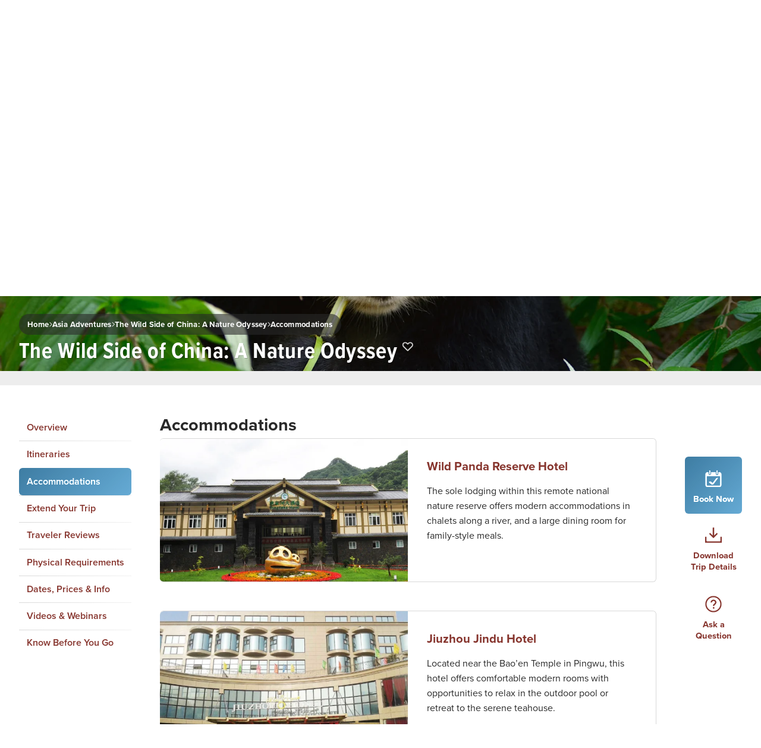

--- FILE ---
content_type: text/html
request_url: https://www.nathab.com/asia-adventure-travel/wild-china-panda-tour/accommodations?modal=%2Faccommodations%2Fjoyhub-air-hotel%2F
body_size: 44690
content:
<!DOCTYPE html><html lang="en" class="js-scroll-trigger"> <head><!-- Grab metatags, favicon, title, and description from Contenful --><meta charset="UTF-8"><meta name="viewport" content="width=device-width, initial-scale=1, maximum-scale=5"><link rel="icon" type="image/png" href="/assets/images/icons/favicon-light-mode.png" js-set-favicon=""><script src="https://cdnjs.cloudflare.com/ajax/libs/jquery/3.3.1/jquery.min.js"></script><script defer src="https://cdnjs.cloudflare.com/ajax/libs/lodash.js/4.17.4/lodash.min.js"></script><link rel="stylesheet" href="https://use.typekit.net/fsj6bst.css"><script defer src="https://use.typekit.com/fsj6bst.js"></script><script src="https://cdn.jsdelivr.net/npm/js-cookie@3.0.1/dist/js.cookie.min.js"></script><script>
  (function(w,d,s,l,i){w[l]=w[l]||[];w[l].push({'gtm.start':
new Date().getTime(),event:'gtm.js'});var f=d.getElementsByTagName(s)[0],
j=d.createElement(s),dl=l!='dataLayer'?'&l='+l:'';j.async=true;j.src=
'https://www.googletagmanager.com/gtm.js?id='+i+dl;f.parentNode.insertBefore(j,f);
})(window,document,'script','dataLayer','GTM-M9GGXC7');
</script><script>
  !(function (f, b, e, v, n, t, s) {
    if (f.fbq) return;
    n = f.fbq = function () {
      n.callMethod ? n.callMethod.apply(n, arguments) : n.queue.push(arguments);
    };
    if (!f._fbq) f._fbq = n;
    n.push = n;
    n.loaded = !0;
    n.version = "2.0";
    n.queue = [];
    t = b.createElement(e);
    t.async = !0;
    t.src = v;
    s = b.getElementsByTagName(e)[0];
    s.parentNode.insertBefore(t, s);
  })(
    window,
    document,
    "script",
    "https://connect.facebook.net/en_US/fbevents.js"
  );
  fbq("init", "464513003675138");
  fbq("track", "PageView");
</script><script type="module">class u{#n=null;#o=null;#i=null;#t=null;#c=null;#e(t){t=t+"=";const e=document.cookie.indexOf(t);if(e==-1)return!1;let r=document.cookie.indexOf(";",e);return r==-1&&(r=document.cookie.length),document.cookie.substring(e+t.length,r)}#r(t){this.#g();const e=new Date;e.setTime(e.getTime()+30*24*60*60*1e3);const r="expires="+e.toUTCString();t=encodeURIComponent(JSON.stringify(t)),document.cookie="_source_information="+t+";"+r+";path=/"}#u(){return document.referrer==""}#w(t){const e=document.referrer.match(t);return e===null?!1:e.filter(r=>r!==void 0).pop()}#a(){if(this.#c===null){const t=/(www\.(google)\.com|www\.(bing)\.com|www\.(yahoo)\.com|(duckduckgo)\.com|www\.(ecosia\.org)|www\.(aol)\.com|www\.(sogou)\.com|www\.(qwant)\.com|(yandex)\.com)/i;this.#c=this.#w(t)}return this.#c}#p(){return!(this.#u()||document.referrer.match(/^https?:\/\/www\.nathab\.com/))}#h(){if(this.#o===null){const t=new URL(window.location.href);this.#o=t.searchParams}return this.#o}#d(t){return t==""?"direct":new URL(t).hostname}#s(){return this.#i===null&&(this.#i=this.#d(document.referrer),this.#i=="id.nathab.com"&&(this.#i="")),this.#i}#l(){if(this.#t===null){this.#t=!1;const t=unescape(this.#e("__utmz"));if(t==""||t=="false")return this.#t;const e=parseInt(t.match(/^\d+\.(\d+)/).pop())+30*24*3600;if(parseInt(Date.now()/1e3)>e)return this.#t;const r=new RegExp("utm[^=]+","g"),i={},m={utmccn:"utm_campaign",utmcct:"utm_content",utmcmd:"utm_medium",utmcsr:"utm_source",utmctr:"utm_term"};let n;for(;(n=r.exec(t))!==null;)i[m[n[0]]]=t.match(new RegExp(n[0]+"=([^|]*)"))[1];if(Object.keys(i).length>0){const s=this.#e("gclid");s&&(i.gclid=s);const o=this.#e("msclkid");o&&(i.msclkid=o);const c=this.#e("fbclid");c&&(i.fbclid=c),i.referring_website=this.#e("referring-website"),this.#t=i}}return this.#t}#m(t){const e=this.#h(),r=["gclid","msclkid","fbclid"];for(let i of r)e.has(i)&&(t[i]=e.get(i))}#f(){if(this.#n===null){this.#n=!1;const t=this.#h(),e={},r=["utm_medium","utm_source","utm_campaign","utm_content","utm_term"];for(let i of r)t.has(i)&&(e[i]=t.get(i));Object.keys(e).length>0&&(e.referring_website=this.#s(),this.#m(e),this.#n=e)}return this.#n}#g(){const t=new Date;t.setTime(t.getTime()-1),document.cookie="__utmz=;expires="+t.toUTCString()+";path=/;domain=.nathab.com",document.cookie="gclid=;expires="+t.toUTCString()+";path=/;domain=.nathab.com",document.cookie="fbclid=;expires="+t.toUTCString()+";path=/;domain=.nathab.com",document.cookie="msclkid=;expires="+t.toUTCString()+";path=/;domain=.nathab.com",document.cookie="referring-website=;expires="+t.toUTCString()+";path=/;domain=.nathab.com"}get(){return JSON.parse(decodeURIComponent(unescape(this.#e("_source_information"))))}clear(){const t=new Date;t.setTime(t.getTime()-1),document.cookie="_source_information=;expires="+t.toUTCString()+";path=/",this.#g()}getCurrentDomain(){return this.#d(window.location.href)}getMarketo(){const t=this.get();return{utmsource:t.utm_source,utmmedium:t.utm_medium,utmcampaign:t.utm_campaign,utmterm:t.utm_term,utmcontent:t.utm_content,gclid:t.gclid,fbclid:t.fbclid,msclkid:t.msclkid,referringWebsite:t.referring_website,requestedAt:window.location.href}}constructor(){if(this.#f())return this.#r(this.#f());if(this.#a()){const t={utm_source:this.#a(),utm_medium:"organic",utm_campaign:"(organic)",utm_term:"(not provided)",referring_website:this.#s()};return this.#m(t),this.#r(t)}if(this.#p()){const t={utm_source:this.#s(),utm_medium:"referral",utm_campaign:"(referral)",referring_website:this.#s()};return this.#m(t),this.#r(t)}if(this.#l())return this.#r(this.#l());if(this.get())return!0;if(this.#u()){const t={utm_source:"(direct)",utm_medium:"(none)",utm_campaign:"(direct)",referring_website:"direct"};return this.#r(t)}}}document.addEventListener("DOMContentLoaded",()=>{window.utms=new u,window.utmObject={},window.utmObject=window.utms.getMarketo()});</script><script defer src="https://cdnjs.cloudflare.com/ajax/libs/gsap/3.10.4/gsap.min.js"></script><script defer src="https://cdnjs.cloudflare.com/ajax/libs/gsap/3.10.4/ScrollTrigger.min.js"></script><script defer type="text/javascript">
  (function (o, l, a, r, k, y) {
    if (o.olark) return;
    r = "script";
    y = l.createElement(r);
    r = l.getElementsByTagName(r)[0];
    y.async = 1;
    y.src = "//" + a;
    r.parentNode.insertBefore(y, r);
    y = o.olark = function () {
      k.s.push(arguments);
      k.t.push(+new Date());
    };
    y.extend = function (i, j) {
      y("extend", i, j);
    };
    y.identify = function (i) {
      y("identify", (k.i = i));
    };
    y.configure = function (i, j) {
      y("configure", i, j);
      k.c[i] = j;
    };
    k = y._ = { s: [], t: [+new Date()], c: {}, l: a };
  })(window, document, "static.olark.com/jsclient/loader.js");
  olark.identify("6851-182-10-4741");
</script><!-- ANIMATE CSS --><link rel="stylesheet" href="https://cdnjs.cloudflare.com/ajax/libs/animate.css/4.1.1/animate.min.css"><title>Panda Tour Hotels | China | Natural Habitat Adventures</title><meta name="Description" content="Explore the unique accommodations we've hand selected for our small-group, naturalist-guided panda bear tour that explores culture, wildlife and scenery."><link href="https://www.nathab.com/asia-adventure-travel/wild-china-panda-tour/accommodations" rel="canonical"><meta name="robots" content="all"><meta name="generator" content="Astro v4.16.17"><meta name="twitter:image" content="https://images.ctfassets.net/1mle4fbytmpl/2hFp38oRubmaIXoO05OEJ/0a120cff9b00c1f0677cd30a133a029e/61-The-Wild-Side-of-China--A-Nature-Odyssey.jpg?w=1200&q=80&fm=jpg"><meta name="twitter:site" content="@nathab"><meta name="twitter:title" content="Panda Tour Hotels | China | Natural Habitat Adventures"><meta name="twitter:url" content="https://www.twitter.com/NatHab"><meta property="og:title" content="Panda Tour Hotels | China | Natural Habitat Adventures"><meta property="og:url" content="https://www.nathab.com/"><meta name="og:image" content="https://images.ctfassets.net/1mle4fbytmpl/2hFp38oRubmaIXoO05OEJ/0a120cff9b00c1f0677cd30a133a029e/61-The-Wild-Side-of-China--A-Nature-Odyssey.jpg?w=1200&q=80&fm=jpg"><link rel="stylesheet" href="/_astro/_slug_.DYAOXbFG.css">
<link rel="stylesheet" href="/_astro/_slug_.BPBc9UnR.css">
<link rel="stylesheet" href="/_astro/_slug_.DdyCEfNR.css">
<link rel="stylesheet" href="/_astro/index.DCspAeuh.css">
<link rel="stylesheet" href="/_astro/_slug_.DAz7Pvtv.css">
<link rel="stylesheet" href="/_astro/_slug_.B5n6CFKP.css">
<style>@keyframes astroFadeInOut{0%{opacity:1}to{opacity:0}}@keyframes astroFadeIn{0%{opacity:0;mix-blend-mode:plus-lighter}to{opacity:1;mix-blend-mode:plus-lighter}}@keyframes astroFadeOut{0%{opacity:1;mix-blend-mode:plus-lighter}to{opacity:0;mix-blend-mode:plus-lighter}}@keyframes astroSlideFromRight{0%{transform:translate(100%)}}@keyframes astroSlideFromLeft{0%{transform:translate(-100%)}}@keyframes astroSlideToRight{to{transform:translate(100%)}}@keyframes astroSlideToLeft{to{transform:translate(-100%)}}@media (prefers-reduced-motion){::view-transition-group(*),::view-transition-old(*),::view-transition-new(*){animation:none!important}[data-astro-transition-scope]{animation:none!important}}
</style><style>[data-astro-transition-scope="astro-5kld437j-1"] { view-transition-name: astro-5kld437j-1; }@layer astro { ::view-transition-old(astro-5kld437j-1) { 
	animation-duration: 90ms, 220ms;
	animation-timing-function: cubic-bezier(0.76, 0, 0.24, 1), cubic-bezier(0.76, 0, 0.24, 1);
	animation-fill-mode: both, both;
	animation-name: astroFadeOut, astroSlideToLeft; }::view-transition-new(astro-5kld437j-1) { 
	animation-duration: 210ms, 220ms;
	animation-timing-function: cubic-bezier(0.76, 0, 0.24, 1), cubic-bezier(0.76, 0, 0.24, 1);
	animation-delay: 30ms;
	animation-fill-mode: both, both;
	animation-name: astroFadeIn, astroSlideFromRight; }[data-astro-transition=back]::view-transition-old(astro-5kld437j-1) { 
	animation-name: astroFadeOut, astroSlideToRight; }[data-astro-transition=back]::view-transition-new(astro-5kld437j-1) { 
	animation-name: astroFadeIn, astroSlideFromLeft; } }[data-astro-transition-fallback="old"] [data-astro-transition-scope="astro-5kld437j-1"],
			[data-astro-transition-fallback="old"][data-astro-transition-scope="astro-5kld437j-1"] { 
	animation-duration: 90ms, 220ms;
	animation-timing-function: cubic-bezier(0.76, 0, 0.24, 1), cubic-bezier(0.76, 0, 0.24, 1);
	animation-fill-mode: both, both;
	animation-name: astroFadeOut, astroSlideToLeft; }[data-astro-transition-fallback="new"] [data-astro-transition-scope="astro-5kld437j-1"],
			[data-astro-transition-fallback="new"][data-astro-transition-scope="astro-5kld437j-1"] { 
	animation-duration: 210ms, 220ms;
	animation-timing-function: cubic-bezier(0.76, 0, 0.24, 1), cubic-bezier(0.76, 0, 0.24, 1);
	animation-delay: 30ms;
	animation-fill-mode: both, both;
	animation-name: astroFadeIn, astroSlideFromRight; }[data-astro-transition=back][data-astro-transition-fallback="old"] [data-astro-transition-scope="astro-5kld437j-1"],
			[data-astro-transition=back][data-astro-transition-fallback="old"][data-astro-transition-scope="astro-5kld437j-1"] { 
	animation-name: astroFadeOut, astroSlideToRight; }[data-astro-transition=back][data-astro-transition-fallback="new"] [data-astro-transition-scope="astro-5kld437j-1"],
			[data-astro-transition=back][data-astro-transition-fallback="new"][data-astro-transition-scope="astro-5kld437j-1"] { 
	animation-name: astroFadeIn, astroSlideFromLeft; }</style></head> <body gradient="dark" template="trip"> <header masthead class="js-scroll-target" aria-label="Masthead" role="banner" data-astro-cid-4v2p5llf> <div masthead-stage data-astro-cid-4v2p5llf> <!-- Logos --> <a logos class="" href="/" aria-label="Link to Homepage" data-astro-cid-2gaele73> <div logo="nha" data-astro-cid-2gaele73> <svg id="nha-logo-svg" xmlns="http://www.w3.org/2000/svg" viewBox="45 45 140 200" aria-label="Nat Hab Logo Image" role="img" data-astro-cid-2gaele73> <g data-astro-cid-2gaele73> <path fill="#c2b998" d="M175.9 47.32H55.13c-4.03 0-7.3 3.27-7.3 7.3v183.39c0 4.03 3.27 7.3 7.3 7.3H175.9c4.03 0 7.3-3.27 7.3-7.3V54.62c.01-4.03-3.26-7.3-7.3-7.3zm.1 184.01c0 3.94-2.85 7.14-6.37 7.14H60.7c-3.52 0-6.37-3.2-6.37-7.14V61.32c0-3.94 2.85-7.14 6.37-7.14h108.92c3.52 0 6.37 3.2 6.37 7.14v170.01z" data-astro-cid-2gaele73></path> <path class="js-nha-logo-change" d="M169.63 54.18H60.7c-3.52 0-6.37 3.2-6.37 7.14v170.02c0 3.94 2.85 7.14 6.37 7.14h108.92c3.52 0 6.37-3.2 6.37-7.14V61.32c.01-3.94-2.84-7.14-6.36-7.14z" fill="#8A8D4A" data-astro-cid-2gaele73></path> <g data-astro-cid-2gaele73> <path fill="#fff" d="M112.62 193.42c-.6 0-1.23.09-2.46.83l1.44-6.72-4.44.6-3.21 14.97c-.01.03-.01.06-.02.09-.49 1.46-2.16 2.72-3.31 2.72-.84 0-1.23-.45-1.23-1.29 0-.27.03-.57.12-.96l2.16-10.16h-4.32l-.33 1.59v-.21c0-.87-.72-1.52-2.43-1.52-4.94 0-7.43 5.76-7.68 9.79-.66 1.53-1.75 2.57-3.05 2.57-.9 0-1.2-.5-1.2-1.25 0-1.67 1.44-5.29 1.44-7.71 0-2.39-1.41-3.38-3.33-3.38-.93 0-2.25.24-3.51 1.67l1.62-7.53-4.43.6-4.35 20.32h4.32l2.07-9.71c.18-.81 1.11-2.63 2.28-2.63.75 0 1.11.54 1.11 1.53 0 1.91-1.35 5.58-1.35 7.62 0 1.7.93 3.38 3.54 3.38 1.28 0 3.38-.41 5.03-3.11.53 2.25 2.12 3.11 3.79 3.11 2.13 0 3.54-1.37 4.47-2.75.18 1.79 1.26 2.75 2.94 2.75 1.26 0 3.72-.4 5.56-2.86.35 1.8 1.74 2.86 4.1 2.86 6.36 0 8.21-6.6 8.21-10.1-.01-3.79-1.45-5.11-3.55-5.11zm-17.29 9.68c-.36 1.73-1.62 2.63-2.49 2.63-.54 0-1.5-.03-1.5-2.33 0-2.81 1.65-8.19 4.2-8.19.96 0 1.23.78 1.23 1.14l-1.44 6.75zm14.3 2.63c-1.08 0-1.59-.5-1.59-1.37 0-.21.03-.45.09-.69l1.65-7.59c.33-.39 1.35-.54 1.77-.54 1.08 0 1.59 1.4 1.59 2.87-.01 3.14-1.56 7.32-3.51 7.32zM122.7 191.9c1.32 0 2.39-1.05 2.39-2.36 0-1.31-1.08-2.39-2.39-2.39-1.32 0-2.37 1.08-2.37 2.39s1.05 2.36 2.37 2.36zM159.12 193.51c.57-2.69 1.02-4.72 1.02-4.72l-4.43.6-.9 4.12h-.99l-.24 1.2h.99l-1.84 8.58c-.54 1.42-2.29 2.63-3.41 2.63-.84 0-1.23-.45-1.23-1.29 0-.27.03-.57.12-.96l2.16-10.16h-4.32l-.33 1.59v-.21c0-.87-.72-1.52-2.43-1.52-4.96 0-7.45 5.8-7.68 9.84-.49 1.45-2.08 2.53-3.23 2.53-.84 0-1.23-.27-1.23-1.1 0-.27.03-.57.12-.96l1.92-8.96h1.8l.24-1.2h-1.8l1.02-4.72-4.44.6-.9 4.12h-.99l-.24 1.2h.99l-1.8 8.4c-.01.03-.01.06-.01.09-.51 1.46-2.91 2.54-4.06 2.54-.84 0-1.23-.27-1.23-1.1 0-.27.03-.57.12-.96l2.16-10.16h-4.32l-2.04 9.59c-.15.72-.24 1.37-.24 1.94 0 2.51 1.41 3.59 3.21 3.59 1.26 0 4.18-.39 6.22-2.87.25 1.99 1.54 2.87 3.16 2.87 1.31 0 3.89-.43 5.73-3.19.51 2.31 2.12 3.19 3.81 3.19 2.13 0 3.54-1.37 4.47-2.75.18 1.79 1.26 2.75 2.94 2.75 1.22 0 3.67-.38 5.53-2.67.2 1.56 1.12 2.67 2.95 2.67 1.02 0 2.34-.36 3.18-2.93-.24.09-.57.09-.78.09-.81 0-1.05-.45-1.05-1.08 0-.33.06-.68.15-1.05l1.92-8.96h1.8l.24-1.2h-1.81zm-15.11 9.59c-.36 1.73-1.62 2.63-2.49 2.63-.54 0-1.5-.03-1.5-2.33 0-2.81 1.65-8.19 4.2-8.19.96 0 1.23.78 1.23 1.14l-1.44 6.75z" data-astro-cid-2gaele73></path> <g data-astro-cid-2gaele73> <path fill="#fff" d="M137.77 168.6c0-1.16-.73-2.28-2.1-2.28-1.46 0-2.61.97-3.68 1.88l.4-1.88h-4.38l-2.07 9.79c-.46 1.5-1.28 2.64-2.45 2.64-.85 0-1.25-.28-1.25-1.13 0-.27.03-.58.12-.97l2.19-10.33h-4.38l-2.07 9.75c-.46 1.52-1.25 2.68-2.43 2.68-.67 0-.91-.55-.91-1.25 0-.27.03-.55.09-.85l2.19-10.33h-4.38l-2.07 9.75v.01c-.46 1.52-1.55 2.67-2.74 2.67-.85 0-1.24-.28-1.24-1.13 0-.27.03-.58.12-.97l1.95-9.12h1.82l.24-1.21h-1.82l1.03-4.81-4.5.61-.91 4.2h-1l-.24 1.21h1l-1.82 8.54c0 .01 0 .02-.01.03-.46 1.51-1.27 2.83-2.45 2.83-.85 0-1.24-.46-1.24-1.31 0-.27.03-.58.12-.97l2.19-10.33h-4.38l-.33 1.61v-.21c0-.88-.73-1.55-2.46-1.55-5.29 0-7.81 6.54-7.81 10.64 0 .05.01.09.01.13-.53 1.09-1.09 1.81-2.17 1.81-.91 0-1.21-.52-1.21-1.28 0-1.7 1.46-5.38 1.46-7.84 0-2.43-1.43-3.43-3.37-3.43-.94 0-2.28.24-3.56 1.7l.34-1.58h-4.38l-3.22 15.2h4.38l2.07-9.76c.46-1.52 1.28-2.8 2.37-2.8.73 0 1.09.55 1.09 1.55 0 1.95-1.37 5.68-1.37 7.75 0 1.73.94 3.43 3.59 3.43 1.21 0 2.84-.36 4.3-2.68.64 1.93 2.15 2.68 3.72 2.68 2.16 0 3.59-1.4 4.53-2.8.18 1.82 1.28 2.8 2.98 2.8 1.24 0 3.09-.38 4.67-2.68.32 1.86 1.6 2.68 3.17 2.68 1.24 0 3.27-.39 4.93-2.73.31 1.9 1.6 2.73 3.18 2.73 1.28 0 2.98-.39 4.5-2.89.18 1.89 1.28 2.89 3.01 2.89 1.07 0 2.61-.29 4.03-1.87l-.36 1.69h4.38l2.43-11.55c.76-.7 1.31-1.16 2.22-1.16.91 0 .06 2.01 1.76 2.01 1.48 0 2.18-1.15 2.18-2.21zm-43.13 7.47c-.36 1.76-1.64 2.68-2.52 2.68-.55 0-1.52-.03-1.52-2.37 0-2.86 1.67-8.33 4.26-8.33.97 0 1.25.79 1.25 1.16l-1.47 6.86zM157.43 177.47c0-.27.06-.58.12-.88l3.5-16.42-4.5.61-3.25 15.23c-.04.18-.06.34-.09.51-.48 1.32-1.24 2.41-2.31 2.41-.85 0-1.25-.46-1.25-1.31 0-.27.03-.58.12-.97l2.19-10.33h-4.38l-.34 1.61v-.21c0-.88-.73-1.55-2.46-1.55-5.29 0-7.81 6.54-7.81 10.64 0 3.61 1.98 4.89 4.04 4.89 2.16 0 3.59-1.4 4.53-2.8.18 1.82 1.28 2.8 2.98 2.8 1.22 0 3.06-.38 4.64-2.63.35 1.81 1.6 2.63 3.14 2.63 1.64 0 3.19-1.03 3.35-3.19-.18.09-.43.18-.98.18-.94-.01-1.24-.52-1.24-1.22zm-11.92-1.4c-.36 1.76-1.64 2.68-2.52 2.68-.54 0-1.52-.03-1.52-2.37 0-2.86 1.67-8.33 4.25-8.33.97 0 1.25.79 1.25 1.16l-1.46 6.86z" data-astro-cid-2gaele73></path> </g> <g data-astro-cid-2gaele73> <path fill="#fff" d="M74.53 227.58c.02.21-.08.19-.59.19-.55 0-.64.04-.68-.23-.15-1.06-.26-2-.42-3.04-.02-.19-.28-.17-.58-.17-.36 0-.55-.02-.57.17-.11 1.06-.21 1.98-.3 3.08-.02.21-.19.19-.79.19-.28 0-.53 0-.51-.17.59-4.91 1.09-8.53 1.62-12.78.04-.26.13-.28.55-.28.47 0 .62.02.66.34.64 4.83.96 7.78 1.61 12.7zm-1.83-4.43c-.13-1.62-.19-2.66-.3-4.15 0-.08-.02-.21-.13-.21-.09 0-.11.13-.11.19-.11 1.59-.19 2.91-.28 4.15-.02.13.15.17.42.17.21 0 .41 0 .4-.15zM84.13 225.11c0 .45 0 1.06-.68 1.85-.64.72-1.55.81-1.98.81H80.3c-.19 0-.36.02-.45-.13-.09-.13-.09-.34-.09-.47v-12.02c0-.19 0-.38.11-.49.15-.13.3-.09.45-.09h1.13c.6 0 1.42.15 1.98.66.57.53.7 1.28.7 1.96v7.92zm-1.22.02v-7.95c0-.42-.06-.76-.4-1.09-.21-.21-.36-.28-.87-.28-.34 0-.53 0-.6.13-.06.11-.06.21-.06.32v9.68c0 .21-.02.41.11.55.08.08.36.06.43.06.21 0 .66-.06 1-.41.39-.43.39-.73.39-1.01zM93.65 214.83c-.57 4.64-1 8.08-1.57 12.66-.04.26-.25.28-.62.28-.49 0-.72 0-.75-.32-.51-4.25-.98-8.02-1.53-12.66-.02-.23.08-.23.6-.23.55 0 .66.06.68.3.3 3.3.53 5.87.81 9 0 .06.02.19.11.19.11 0 .13-.13.13-.21.32-3.25.6-6 .91-8.96.04-.32.19-.3.53-.3.53 0 .71.04.7.25zM102.8 227.24c0 .42-.02.53-.23.53h-2.83c-.3 0-.62.04-.75-.08-.15-.13-.11-.41-.11-.64v-11.93c0-.25.02-.26.13-.42.11-.15.25-.15.43-.15h3.13c.23 0 .23.23.23.57 0 .36 0 .51-.25.51h-1.89c-.15 0-.38.02-.43.09-.09.13-.09.11-.09.36v3.59c0 .17-.04.38.11.49.13.09.26.08.42.08h.89c.23 0 .26.15.26.55 0 .38-.02.53-.26.53h-.85c-.19 0-.4.02-.47.06-.17.11-.13.3-.13.55v4.06c0 .25 0 .6.09.66.09.06.36.08.57.08h1.79c.22-.01.24.1.24.51zM112.5 227c0 .68-.02.77-.47.77-.28 0-.53-.09-.68-.74-.57-2.4-.87-3.76-1.47-6.1-.13-.49-.28-1.38-.4-1.38-.11 0-.13.23-.13.34v7.53c0 .3-.09.34-.6.34-.55 0-.62-.04-.62-.34v-12.68c0-.19.13-.19.47-.19.53 0 .66.11.85.83.58 2.34.96 3.89 1.55 6.23.04.17.11.45.21.45.09 0 .11-.23.11-.34v-6.83c0-.3.09-.34.64-.34.43 0 .55.02.55.28V227zM122 215.13c0 .43-.02.51-.23.51-.23 0-.49-.02-.81 0-.15 0-.3 0-.4.04-.17.13-.13.45-.13.7v11.21c0 .17-.28.19-.68.19-.34 0-.59 0-.59-.19v-11.21c0-.25.04-.57-.13-.7-.09-.04-.25-.04-.4-.04h-.7c-.28 0-.34-.09-.34-.51 0-.42.04-.57.26-.57h3.89c.24 0 .26.19.26.57zM131.47 225.58c0 1.19-.66 2.19-2.19 2.19-1.53 0-2.19-1.25-2.19-2.17v-10.76c0-.25.21-.28.6-.28s.62.08.62.28v10.66c0 .51.28 1 .96 1 .64 0 .96-.47.96-.98v-10.74c0-.17.11-.23.57-.23.47 0 .66.04.66.21v10.82zM141.51 227.47c0 .3-.13.3-.64.3-.43 0-.57.02-.57-.26v-4.79c0-.77-.51-1.25-.93-1.25-.89 0-1-.02-1 .28v5.72c0 .3-.08.3-.64.3-.43 0-.57 0-.57-.26v-12.36c0-.19.02-.4.13-.51.15-.13.28-.08.43-.08h1.08c.6 0 1.42.15 1.98.66.57.53.7 1.3.7 1.96v1.7c0 .45.02.77-.21 1.19-.28.53-.89.68-.89.75 0 .08.62.19.91.75.23.45.21.74.21 1.19v4.71zm-1.24-8.49v-1.79c0-.43-.06-.76-.4-1.09-.21-.21-.32-.28-1-.28-.17 0-.34 0-.41.13-.06.11-.06.21-.06.32v3.53c0 .21-.04.41.11.53.11.09.25.08.34.08.21 0 .7-.06 1.04-.41.38-.44.38-.76.38-1.02zM151.17 227.24c0 .42-.02.53-.23.53h-2.83c-.3 0-.62.04-.75-.08-.15-.13-.11-.41-.11-.64v-11.93c0-.25.02-.26.13-.42.11-.15.25-.15.43-.15h3.13c.23 0 .23.23.23.57 0 .36 0 .51-.25.51h-1.89c-.15 0-.38.02-.43.09-.09.13-.09.11-.09.36v3.59c0 .17-.04.38.11.49.13.09.26.08.42.08h.89c.23 0 .26.15.26.55 0 .38-.02.53-.26.53h-.85c-.19 0-.4.02-.47.06-.17.11-.13.3-.13.55v4.06c0 .25 0 .6.09.66.09.06.36.08.57.08h1.79c.23-.01.24.1.24.51zM160.46 225.58c0 1.28-.96 2.19-2.19 2.19s-2.19-.7-2.19-2.19v-1.06c0-.21.13-.25.62-.25.45 0 .64.02.64.21v1.04c0 .47.25.98.93.98.81 0 .96-.6.96-1.04v-1.15c0-1-.74-2.06-1.49-3.11-.79-1.11-1.68-2.32-1.68-3.43v-.96c0-.98.59-2.25 2.15-2.25 1.43 0 2.15 1.26 2.15 2.23v.87c0 .15-.23.15-.66.15-.36 0-.6 0-.6-.17v-.89c0-.62-.47-1.02-.89-1.02-.53 0-.93.53-.93 1v1.04c0 .72.74 1.68 1.45 2.68.83 1.15 1.72 2.47 1.72 3.89v1.24z" data-astro-cid-2gaele73></path> </g> </g> <g data-astro-cid-2gaele73> <path fill-rule="evenodd" clip-rule="evenodd" fill="#fff" d="M142.17 95.56l10.41-10.41h-33.72l10.41 10.41v22.59L104.22 93.1l7.96-7.95H78.46l10.41 10.41v35.73l-10.41 10.42h33.72l-10.41-10.41v-22.51l25 25-7.91 7.92h33.72l-10.41-10.41z" data-astro-cid-2gaele73></path> <path fill="#c2b998" d="M115.52 146.56c-5.05 0-9.82-1.13-14.1-3.15h-11.4c6.87 5.85 15.77 9.39 25.5 9.39s18.63-3.54 25.5-9.39h-11.4a32.95 32.95 0 0 1-14.1 3.15zM148.65 113.43c0 6.28-1.75 12.15-4.78 17.16l4.52 4.52a39.162 39.162 0 0 0 6.51-21.67c0-8-2.39-15.44-6.5-21.66l-4.52 4.52a32.976 32.976 0 0 1 4.77 17.13zM115.52 80.3c5.06 0 9.86 1.14 14.15 3.17h11.38c-6.87-5.86-15.78-9.41-25.53-9.41s-18.65 3.55-25.53 9.41h11.38c4.29-2.03 9.09-3.17 14.15-3.17zM122.98 71.44l-7.36-7.9-7.36 7.9c-.01 0 6-1.68 14.72 0z" data-astro-cid-2gaele73></path> <g data-astro-cid-2gaele73> <path fill="#c2b998" d="M82.39 113.43c0-6.28 1.75-12.16 4.79-17.16l-4.52-4.52a39.195 39.195 0 0 0-6.51 21.68c0 8.02 2.4 15.47 6.52 21.69l4.52-4.52a32.915 32.915 0 0 1-4.8-17.17z" data-astro-cid-2gaele73></path> </g> </g> </g> </svg> </div> <div logo="wwf" class="" aria-label="World Wildlife Fund Logo" data-astro-cid-2gaele73> <img ignore-cdn src="/assets/images/logos/logo-wwf.png" alt="World Wildlife Fund Logo Image" aria-label="World Wildlife Fund Logo Image" data-astro-cid-2gaele73> </div> <div logos-name hide="sm md" aria-label="Natural Habitat Adventures" data-astro-cid-2gaele73>Natural Habitat Adventures</div> </a>  <!-- NAV --> <input type="radio" name="mega-toggle" id="mega-reset" class="hide-off-canvas" tabindex="-1" aria-label="Reset"> <input type="radio" name="mega-toggle" id="mega-trip-finder" class="hide-off-canvas" aria-label="Trip Finder"><input type="radio" name="mega-toggle" id="mega-conservation" class="hide-off-canvas" aria-label="Conservation"><input type="radio" name="mega-toggle" id="mega-our-story" class="hide-off-canvas" aria-label="Our Story"><input type="radio" name="mega-toggle" id="mega-traveler-resources" class="hide-off-canvas" aria-label="Traveler Resources"> <input type="radio" name="mega-toggle" id="mega-hamburger" class="hide-off-canvas" aria-label="Menu"> <div masthead-nav hide="sm">  <label for="mega-trip-finder" masthead-nav-link="trip-finder"></label> <label for="mega-reset" masthead-nav-link="trip-finder" class="active" tabindex="-1"></label>  <label for="mega-conservation" masthead-nav-link="conservation"></label> <label for="mega-reset" masthead-nav-link="conservation" class="active" tabindex="-1"></label>  <label for="mega-our-story" masthead-nav-link="our-story"></label> <label for="mega-reset" masthead-nav-link="our-story" class="active" tabindex="-1"></label>  <label for="mega-traveler-resources" masthead-nav-link="traveler-resources"></label> <label for="mega-reset" masthead-nav-link="traveler-resources" class="active" tabindex="-1"></label>  <label for="mega-hamburger" masthead-nav-link="hamburger"></label> <label for="mega-reset" masthead-nav-link="hamburger" class="active"></label> <div masthead-nav-indicator="hover" hide="sm md"></div> <div masthead-nav-indicator="active" hide="sm md"> <svg x="0" y="0" viewBox="0 0 1792 1792"><path d="M996,1314.5c-55.2,55.2-139.5,55.2-194.8,0c-2.4-2.8-2.4-2.8-2.4-2.8L154.4,670.1c-52.4-55.2-52.4-139.2,0-194.4c55.2-52.8,139.5-52.8,194.4,0l549.7,552.1l547.2-546.9c52.4-52.4,139.5-52.4,192,0c52.4,52.8,52.4,139.5,0,192L996,1314.5z"></path></svg> </div> </div> <!-- Megamenu drop downs --> <div mega-menu="trip-finder" hide="small"> <div mega-menu-stage="trip-finder"> <a trip-finder="link" href="/polar-bear-tours?dropdown=true" data-astro-cid-aaioxyzv><img src="https://images.ctfassets.net/1mle4fbytmpl/5dyrZl9HyRnZcozVXwQRVt/c177dbf6cdb6434566a45185c749b378/4-Ultimate-Churchill-Adventure.jpg?w=600&h=312&fm=webp" width="300" height="156" alt="Image of Polar Bear Tours" trip-finder="image" data-astro-cid-aaioxyzv><div trip-finder="name" data-astro-cid-aaioxyzv>Polar Bear Tours</div></a><a trip-finder="link" href="/africa?dropdown=true" data-astro-cid-aaioxyzv><img src="https://images.ctfassets.net/1mle4fbytmpl/3c5GLf6Sh5POUU7mqrbC8A/d44644c62f55b426d56d1d0192aac49b/19-Botswana-Namibia-Explorer.jpg?w=600&h=312&fm=webp" width="300" height="156" alt="Image of African Safaris" trip-finder="image" data-astro-cid-aaioxyzv><div trip-finder="name" data-astro-cid-aaioxyzv>African Safaris</div></a><a trip-finder="link" href="/galapagos?dropdown=true" data-astro-cid-aaioxyzv><img src="https://images.ctfassets.net/1mle4fbytmpl/3C8nYrXudSAL3L0sOF9Zhf/7b614fe3170d8b056be9027bc1859332/10-Classic-Galapagos-The-Natural-Habitat-Experience.jpg?w=600&h=312&fm=webp" width="300" height="156" alt="A sea lion swims near the photographer underwater in the Galapagos Islands" trip-finder="image" data-astro-cid-aaioxyzv><div trip-finder="name" data-astro-cid-aaioxyzv>Galapagos Tours</div></a><a trip-finder="link" href="/alaska-nature-tours?dropdown=true" data-astro-cid-aaioxyzv><img src="https://images.ctfassets.net/1mle4fbytmpl/5TelJnvcDTOjqb5ewPY6M4/18298d811fbf1e199d1d09f7474eb8d1/37-The-Great-Alaskan-Grizzly-Photo-Adventure.jpg?w=600&h=312&fm=webp" width="300" height="156" alt="Image of Alaska Adventures" trip-finder="image" data-astro-cid-aaioxyzv><div trip-finder="name" data-astro-cid-aaioxyzv>Alaska Adventures</div></a><a trip-finder="link" href="/us-national-parks-tours?dropdown=true" data-astro-cid-aaioxyzv><img src="https://images.ctfassets.net/1mle4fbytmpl/5lbCw8c6h5gX6MCr3NCIQg/3966e1fde371a1dac8c9bdfcd57eca51/57-Canyons-Photography-in-the-American-Southwest.jpg?w=600&h=312&fm=webp" width="300" height="156" alt="Image of U.S. National Parks Tours" trip-finder="image" data-astro-cid-aaioxyzv><div trip-finder="name" data-astro-cid-aaioxyzv>U.S. National Parks Tours</div></a><a trip-finder="link" href="/canada-northern-nature-travel?dropdown=true" data-astro-cid-aaioxyzv><img src="https://images.ctfassets.net/1mle4fbytmpl/2i9TSX9JUGwFzq1SZ8mknS/be20b43610e5ecf348d8b333c59266a0/AdobeStock_252976414.jpeg?w=600&h=312&fm=webp" width="300" height="156" alt="Image of Canada &#38; the North" trip-finder="image" data-astro-cid-aaioxyzv><div trip-finder="name" data-astro-cid-aaioxyzv>Canada &amp; the North</div></a><a trip-finder="link" href="/europe?dropdown=true" data-astro-cid-aaioxyzv><img src="https://images.ctfassets.net/1mle4fbytmpl/7JjKyAl8UJifV4eBxE61wb/105de60cc55d7a1776ba7400417fce6e/41-Round-Iceland-repeater.jpg?w=600&h=312&fm=webp" width="300" height="156" alt="Image of Europe Adventures" trip-finder="image" data-astro-cid-aaioxyzv><div trip-finder="name" data-astro-cid-aaioxyzv>Europe Adventures</div></a><a trip-finder="link" href="/central-america?dropdown=true" data-astro-cid-aaioxyzv><img src="https://images.ctfassets.net/1mle4fbytmpl/2pYTt5CgwECP4CVrXL2Udw/8b4c9e003cab8564062987cc4995cde2/68-Natural-Jewels-of-Costa-Rica.jpg?w=600&h=312&fm=webp" width="300" height="156" alt="Image of Mexico &#38; Central America Tours" trip-finder="image" data-astro-cid-aaioxyzv><div trip-finder="name" data-astro-cid-aaioxyzv>Mexico &amp; Central America Tours</div></a><a trip-finder="link" href="/south-america?dropdown=true" data-astro-cid-aaioxyzv><img src="https://images.ctfassets.net/1mle4fbytmpl/5k4sAFA00Hz6GfO4qfU0CS/99b4723a2e58f865ceeb57da7eb960ed/83-Peaks_-Lakes-_-Glaciers-of-Patagonia.jpg?w=600&h=312&fm=webp" width="300" height="156" alt="Image of South America Adventures" trip-finder="image" data-astro-cid-aaioxyzv><div trip-finder="name" data-astro-cid-aaioxyzv>South America Adventures</div></a><a trip-finder="link" href="/asia-adventure-travel?dropdown=true" data-astro-cid-aaioxyzv><img src="https://images.ctfassets.net/1mle4fbytmpl/4t802IfPV8jKn3p64ClYIf/4fe461b66df89fc4991e55c2f9f9763a/62-The-Wild-Side-of-China-Photo-Adventure.jpg?w=600&h=312&fm=webp" width="300" height="156" alt="Image of Asia Adventures" trip-finder="image" data-astro-cid-aaioxyzv><div trip-finder="name" data-astro-cid-aaioxyzv>Asia Adventures</div></a><a trip-finder="link" href="/australia-new-zealand-adventure-travel?dropdown=true" data-astro-cid-aaioxyzv><img src="https://images.ctfassets.net/1mle4fbytmpl/4wxwaSB2hNNhAwf3IsqJf5/2cbbc73fca07420b8bd551ee9d21b590/AdobeStock_131998847_repeater.jpg?w=600&h=312&fm=webp" width="300" height="156" alt="Image of Australia &#38; New Zealand Adventures" trip-finder="image" data-astro-cid-aaioxyzv><div trip-finder="name" data-astro-cid-aaioxyzv>Australia &amp; New Zealand Adventures</div></a><a trip-finder="link" href="/antarctica-and-arctic?dropdown=true" data-astro-cid-aaioxyzv><img src="https://images.ctfassets.net/1mle4fbytmpl/56qbIszmhzaUjrwUbhPwF2/53abc2ec203e3baf9321e80f1ff4fb4d/88-Antarctica_-South-Georgia-_-the-Falklands.jpg?w=600&h=312&fm=webp" width="300" height="156" alt="A close-up of two king penguins on South Georgia Island" trip-finder="image" data-astro-cid-aaioxyzv><div trip-finder="name" data-astro-cid-aaioxyzv>Antarctica &amp; Arctic Journeys</div></a><a trip-finder="link" href="/photo-tours?dropdown=true" data-astro-cid-aaioxyzv><img src="https://images.ctfassets.net/1mle4fbytmpl/3khm4HIXNbdWl5nyQVFvBB/085df1e33e3bf2f16cf4f47598af2a9f/US-National-Parks-Yellowstone-Winter-Photo-3-photographer.jpg?w=600&h=312&fm=webp" width="300" height="156" alt="Image of Photo Expeditions" trip-finder="image" data-astro-cid-aaioxyzv><div trip-finder="name" data-astro-cid-aaioxyzv>Photo Expeditions</div></a><a trip-finder="link" href="/womens-adventures?dropdown=true" data-astro-cid-aaioxyzv><img src="https://images.ctfassets.net/1mle4fbytmpl/2WtY7p0pxf5wmt0JoM2Tn7/7efa8a77ebc4bb2c4b97dea091266285/Womens-Adventures-Women-in-the-Wild.jpg?w=600&h=312&fm=webp" width="300" height="156" alt="Image of Women's Journeys" trip-finder="image" data-astro-cid-aaioxyzv><div trip-finder="name" data-astro-cid-aaioxyzv>Women&#39;s Journeys</div></a><a trip-finder="link" href="/cultural-journeys?dropdown=true" data-astro-cid-aaioxyzv><img src="https://images.ctfassets.net/1mle4fbytmpl/2sqmQ2k6WBc5aIKWaGn3T2/b54107b3563ea273dbf824ded998ea37/AdobeStock_118707559_copy.jpg?w=600&h=312&fm=webp" width="300" height="156" alt="Image of Terra &#38; Tu Cultural Journeys" trip-finder="image" data-astro-cid-aaioxyzv><div trip-finder="name" data-astro-cid-aaioxyzv>Terra &amp; Tu Cultural Journeys</div></a><a trip-finder="link" href="/adventure-cruises?dropdown=true" data-astro-cid-aaioxyzv><img src="https://images.ctfassets.net/1mle4fbytmpl/c6NaWTHQq9cc9Vx59ER2V/76de4232e51d2fd85f4ebd59be94a023/91-Norways-Fjords-_-Arctic-Svalbard.jpg?w=600&h=312&fm=webp" width="300" height="156" alt="Image of Adventure Cruises" trip-finder="image" data-astro-cid-aaioxyzv><div trip-finder="name" data-astro-cid-aaioxyzv>Adventure Cruises</div></a> </div> </div><div mega-menu="conservation" hide="small"> <div mega-menu-stage="conservation"> <aside mega-menu-stage-aside aria-label="Conservation" data-astro-cid-jivgcp74 style="--backgroundImagePosition: right bottom;"><div mega-menu-stage-aside-headline aria-label="Title" data-astro-cid-jivgcp74 style="--backgroundImagePosition: right bottom;">Big Bad Wolf</div><div class="hide" mega-menu-stage-aside-headline aria-label="Title" data-astro-cid-jivgcp74 style="--backgroundImagePosition: right bottom;">Big Bad Wolf</div><div mega-menu-stage-aside-tagline="" aria-label="Description" data-astro-cid-jivgcp74 style="--backgroundImagePosition: right bottom;">A short film about the conservation challenges facing the wolves of Yellowstone.</div><a href="?lightbox=https://www.youtube.com/embed/_5Rwt12xnyo?rel=0&#38;autoplay=1" mega-menu-aside-button aria-label="Watch Watch Film" data-astro-cid-jivgcp74 style="--backgroundImagePosition: right bottom;">Watch Film</a><div mega-menu-stage-aside-image data-astro-cid-jivgcp74 style="--backgroundImagePosition: right bottom;"><img our-trips-img ignore-cdn loading="lazy" src="https://images.ctfassets.net/1mle4fbytmpl/1j7BlimlfrZebCMhVUTSve/fa47f97fcb87553ccb883cce5c58cbb7/wolf-conservation-video-desktop-v1.jpg?w=954&q=90&fm=webp" alt="Wolf" aria-label="Photo" data-astro-cid-jivgcp74 style="--backgroundImagePosition: right bottom;"></div></aside><nav mega-menu-stage-links role="navigation" aria-label="Big Bad Wolf Links" data-astro-cid-jivgcp74 style="--backgroundImagePosition: right bottom;"> <a mega-menu-stage-links-link="" href="/conservation" data-astro-cid-jivgcp74 style="--backgroundImagePosition: right bottom;"> Our Mission </a><a mega-menu-stage-links-link="" href="/conservation/carbon-neutral-travel" data-astro-cid-jivgcp74 style="--backgroundImagePosition: right bottom;"> Carbon-Neutral Travel </a><a mega-menu-stage-links-link="" href="/conservation/sustainability-report" data-astro-cid-jivgcp74 style="--backgroundImagePosition: right bottom;"> Annual Sustainability Report </a><a mega-menu-stage-links-link="" href="/conservation/electric-safari-vehicle" data-astro-cid-jivgcp74 style="--backgroundImagePosition: right bottom;"> Electric Safari Vehicle </a><a mega-menu-stage-links-link="" href="/conservation/reducing-waste" data-astro-cid-jivgcp74 style="--backgroundImagePosition: right bottom;"> Reducing Waste </a><a mega-menu-stage-links-link="" href="/conservation/office-operations" data-astro-cid-jivgcp74 style="--backgroundImagePosition: right bottom;"> A Green Office Community </a><a mega-menu-stage-links-link="" href="/conservation/wwf" data-astro-cid-jivgcp74 style="--backgroundImagePosition: right bottom;"> Partnering with World Wildlife Fund </a><a mega-menu-stage-links-link="" href="/conservation/philanthropy" data-astro-cid-jivgcp74 style="--backgroundImagePosition: right bottom;"> Nat Hab Philanthropy </a><a mega-menu-stage-links-link="" href="/conservation/community-relief-fund-update" data-astro-cid-jivgcp74 style="--backgroundImagePosition: right bottom;"> Community Relief Fund </a> </nav> </div> </div><div mega-menu="our-story" hide="small"> <div mega-menu-stage="our-story"> <aside mega-menu-stage-aside aria-label="Our Story" data-astro-cid-jivgcp74 style="--backgroundImagePosition: 60% bottom;"><div mega-menu-stage-aside-headline aria-label="Title" data-astro-cid-jivgcp74 style="--backgroundImagePosition: 60% bottom;">Making Travel Meaningful</div><div class="white" mega-menu-stage-aside-headline aria-label="Title" data-astro-cid-jivgcp74 style="--backgroundImagePosition: 60% bottom;">Making Travel Meaningful</div><div mega-menu-stage-aside-tagline="light" aria-label="Description" data-astro-cid-jivgcp74 style="--backgroundImagePosition: 60% bottom;">How conservation travel has the power to protect wild places and the wild animals that depend on them.</div><a href="?lightbox=https://www.youtube.com/embed/NJlDF398-bk/?rel=0&#38;autoplay=1" mega-menu-aside-button aria-label="Watch Watch Video" data-astro-cid-jivgcp74 style="--backgroundImagePosition: 60% bottom;">Watch Video</a><div mega-menu-stage-aside-image data-astro-cid-jivgcp74 style="--backgroundImagePosition: 60% bottom;"><img our-trips-img ignore-cdn loading="lazy" src="https://images.ctfassets.net/1mle4fbytmpl/1H7FpxaVjHPMHci58F8yF7/03a6fa48465cef7a4bdf6a910a9f5c44/Ben-Meaningful-Travel.jpg?w=954&q=90&fm=webp" alt="" aria-label="Photo" data-astro-cid-jivgcp74 style="--backgroundImagePosition: 60% bottom;"></div></aside><nav mega-menu-stage-links role="navigation" aria-label="Making Travel Meaningful Links" data-astro-cid-jivgcp74 style="--backgroundImagePosition: 60% bottom;"> <a mega-menu-stage-links-link="" href="/our-story" data-astro-cid-jivgcp74 style="--backgroundImagePosition: 60% bottom;"> About Nat Hab </a><a mega-menu-stage-links-link="" href="/our-story/why-us" data-astro-cid-jivgcp74 style="--backgroundImagePosition: 60% bottom;"> Why Travel With Us? </a><a mega-menu-stage-links-link="" href="/our-story/definition-of-luxury" data-astro-cid-jivgcp74 style="--backgroundImagePosition: 60% bottom;"> Our Definition of Luxury </a><a mega-menu-stage-links-link="" href="/camps-lodges" data-astro-cid-jivgcp74 style="--backgroundImagePosition: 60% bottom;"> Camps, Lodges, Ships &amp; Innovations </a><a mega-menu-stage-links-link="" href="/our-story/quality-value-guarantee" data-astro-cid-jivgcp74 style="--backgroundImagePosition: 60% bottom;"> Quality &amp; Value Guarantee </a><a mega-menu-stage-links-link="" href="/our-story/expedition-leader-bios" data-astro-cid-jivgcp74 style="--backgroundImagePosition: 60% bottom;"> Expedition Leader Bios </a><a mega-menu-stage-links-link="" href="/our-story/staff-bios" data-astro-cid-jivgcp74 style="--backgroundImagePosition: 60% bottom;"> Office Staff Bios </a><a mega-menu-stage-links-link="" href="/our-story/justice-equity-diversity-inclusion" data-astro-cid-jivgcp74 style="--backgroundImagePosition: 60% bottom;"> Diversity, Equity &amp; Inclusion </a> </nav> </div> </div><div mega-menu="traveler-resources" hide="small"> <div mega-menu-stage="traveler-resources"> <aside mega-menu-stage-aside aria-label="Traveler Resources" data-astro-cid-jivgcp74 style="--backgroundImagePosition: 0% bottom;"><div mega-menu-stage-aside-headline aria-label="Title" data-astro-cid-jivgcp74 style="--backgroundImagePosition: 0% bottom;">Nature Videos</div><div class="hide" mega-menu-stage-aside-headline aria-label="Title" data-astro-cid-jivgcp74 style="--backgroundImagePosition: 0% bottom;">Nature Videos</div><div mega-menu-stage-aside-tagline="light" aria-label="Description" data-astro-cid-jivgcp74 style="--backgroundImagePosition: 0% bottom;">Hear from our travelers and guides while watching exhilarating footage from our worldwide nature adventures.</div><a href="/traveler-resources/videos" mega-menu-aside-button aria-label="Watch Explore Videos" data-astro-cid-jivgcp74 style="--backgroundImagePosition: 0% bottom;">Explore Videos</a><div mega-menu-stage-aside-image data-astro-cid-jivgcp74 style="--backgroundImagePosition: 0% bottom;"><img our-trips-img ignore-cdn loading="lazy" src="https://images.ctfassets.net/1mle4fbytmpl/3z5CKOwLzPN2bt1pNFXUfq/8a448bb1178becc5d2ef9b02a9633e6c/RalphLeeHopkins_GL17_29319.jpg?w=954&q=90&fm=webp" alt="" aria-label="Photo" data-astro-cid-jivgcp74 style="--backgroundImagePosition: 0% bottom;"></div></aside><nav mega-menu-stage-links role="navigation" aria-label="Nature Videos Links" data-astro-cid-jivgcp74 style="--backgroundImagePosition: 0% bottom;"> <a mega-menu-stage-links-link="" href="/traveler-resources" data-astro-cid-jivgcp74 style="--backgroundImagePosition: 0% bottom;"> Overview </a><a mega-menu-stage-links-link="" href="/traveler-resources/videos" data-astro-cid-jivgcp74 style="--backgroundImagePosition: 0% bottom;"> Videos </a><a mega-menu-stage-links-link="" href="/traveler-resources/webinars" data-astro-cid-jivgcp74 style="--backgroundImagePosition: 0% bottom;"> Webinars </a><a mega-menu-stage-links-link="" href="/blog" data-astro-cid-jivgcp74 style="--backgroundImagePosition: 0% bottom;"> Blog </a><a mega-menu-stage-links-link="" href="/traveler-resources/trip-planning" data-astro-cid-jivgcp74 style="--backgroundImagePosition: 0% bottom;"> Plan Your Trip </a><a mega-menu-stage-links-link="" href="https://www.naturalphotographer.org/" data-astro-cid-jivgcp74 style="--backgroundImagePosition: 0% bottom;"> Photography Tips </a><a mega-menu-stage-links-link="" href="/traveler-resources/traveler-insurance" data-astro-cid-jivgcp74 style="--backgroundImagePosition: 0% bottom;"> Traveler Insurance </a><a mega-menu-stage-links-link="" href="/traveler-resources/habitat-club" data-astro-cid-jivgcp74 style="--backgroundImagePosition: 0% bottom;"> The Habitat Club </a><a mega-menu-stage-links-link="" href="/?lightbox=refer" data-astro-cid-jivgcp74 style="--backgroundImagePosition: 0% bottom;"> Refer a Friend </a><a mega-menu-stage-links-link="" href="/traveler-resources/important-info" data-astro-cid-jivgcp74 style="--backgroundImagePosition: 0% bottom;"> Important Legal Info </a> </nav> </div> </div> <div mega-menu="hamburger"> <div mega-menu-stage="hamburger"> <div mega-menu-stage-aside> <div mega-menu-stage-aside-headline="light">Good Nature Blog</div> <div mega-menu-stage-aside-tagline="light"> Explore the flagship travel blog of Nat Hab and WWF for conservation news, thrilling wildlife photos and more. </div> <a href="/blog" mega-menu-aside-button="true" class="link-button" target="_self" data-astro-cid-nw2tnbgf>Visit Good Nature</a>  <div mega-menu-stage-aside-image="blog"> <img src="https://images.ctfassets.net/1mle4fbytmpl/BH6dhPNTDxPQ8fnskv7a9/2b765fa55f6a08da3ca0b0451c6911e7/Surya_Ramachandran_Tiger_peeping_out_Central_India.jpg?w=954&q=90&fm=webp" width="447" height="480" loading="lazy" alt=""> </div> </div> <div mega-menu-stage-links role="navigation" aria-label="More Section"> <a href="/contact" mega-menu-stage-links-link="true" class="" target="_self" data-astro-cid-nw2tnbgf>Contact Us</a> <a href="/brochures" mega-menu-stage-links-link="true" class="" target="_self" data-astro-cid-nw2tnbgf>Brochures &amp; eBooks</a> <a href="/awards-media-press" mega-menu-stage-links-link="true" class="" target="_self" data-astro-cid-nw2tnbgf>Awards, Media &amp; Press</a> <a href="/partnerships" mega-menu-stage-links-link="true" class="" target="_self" data-astro-cid-nw2tnbgf>Partnerships</a> <a href="/careers" mega-menu-stage-links-link="true" class="" target="_self" data-astro-cid-nw2tnbgf>Careers</a> <a href="https://gearstore.nathab.com/" mega-menu-stage-links-link="true" class="" target="_blank" data-astro-cid-nw2tnbgf>Gear Store</a>  </div> <div mega-menu-social="links"> <a mega-menu-social="link" js-social-link-mega="Instagram" href="https://www.instagram.com/naturalhabitatadventures/" target="_blank"> <svg 
  xmlns="http://www.w3.org/2000/svg" 
  viewBox="0 0 24 24" 
  role="img" 
  aria-labelledby="instagramIconTitle" 
  focusable="false"
>
  <title id="instagramIconTitle">Instagram logo</title>
  <desc>An icon representing Instagram, a social media platform.</desc><path d="M15.233 5.488c-.843-.038-1.097-.046-3.233-.046s-2.389.008-3.232.046c-2.17.099-3.181 1.127-3.279 3.279-.039.844-.048 1.097-.048 3.233s.009 2.389.047 3.233c.099 2.148 1.106 3.18 3.279 3.279.843.038 1.097.047 3.233.047 2.137 0 2.39-.008 3.233-.046 2.17-.099 3.18-1.129 3.279-3.279.038-.844.046-1.097.046-3.233s-.008-2.389-.046-3.232c-.099-2.153-1.111-3.182-3.279-3.281zm-3.233 10.62c-2.269 0-4.108-1.839-4.108-4.108 0-2.269 1.84-4.108 4.108-4.108s4.108 1.839 4.108 4.108c0 2.269-1.839 4.108-4.108 4.108zm4.271-7.418c-.53 0-.96-.43-.96-.96s.43-.96.96-.96.96.43.96.96-.43.96-.96.96zm-1.604 3.31c0 1.473-1.194 2.667-2.667 2.667s-2.667-1.194-2.667-2.667c0-1.473 1.194-2.667 2.667-2.667s2.667 1.194 2.667 2.667zm4.333-12h-14c-2.761 0-5 2.239-5 5v14c0 2.761 2.239 5 5 5h14c2.762 0 5-2.239 5-5v-14c0-2.761-2.238-5-5-5zm.952 15.298c-.132 2.909-1.751 4.521-4.653 4.654-.854.039-1.126.048-3.299.048s-2.444-.009-3.298-.048c-2.908-.133-4.52-1.748-4.654-4.654-.039-.853-.048-1.125-.048-3.298 0-2.172.009-2.445.048-3.298.134-2.908 1.748-4.521 4.654-4.653.854-.04 1.125-.049 3.298-.049s2.445.009 3.299.048c2.908.133 4.523 1.751 4.653 4.653.039.854.048 1.127.048 3.299 0 2.173-.009 2.445-.048 3.298z"/></svg> </a> <a mega-menu-social="link" js-social-link-mega="Youtube" href="https://www.youtube.com/@nathab" target="_blank"> <svg 
  xmlns="http://www.w3.org/2000/svg" 
  viewBox="0 0 24 24" 
  role="img" 
  aria-labelledby="youtubeIconTitle" 
  focusable="false"
>
  <title id="youtubeIconTitle">Youtube logo</title>
  <desc>An icon representing Youtube, a social media video platform.</desc><path d="M19.615 3.184c-3.604-.246-11.631-.245-15.23 0-3.897.266-4.356 2.62-4.385 8.816.029 6.185.484 8.549 4.385 8.816 3.6.245 11.626.246 15.23 0 3.897-.266 4.356-2.62 4.385-8.816-.029-6.185-.484-8.549-4.385-8.816zm-10.615 12.816v-8l8 3.993-8 4.007z"/></svg> </a> <a mega-menu-social="link tiktok" js-social-link-mega="Tiktok" href="https://www.tiktok.com/@naturalhabitatadventures" target="_blank"> <svg 
  xmlns="http://www.w3.org/2000/svg" 
  viewBox="0 0 256 256" 
  role="img" 
  aria-labelledby="tiktokIconTitle" 
  focusable="false"
>
  <title id="tiktokIconTitle">tiktok logo</title>
  <desc>An icon representing tiktok.</desc><path d="M168,106a95.9,95.9,0,0,0,56,18V84a56,56,0,0,1-56-56H128V156a28,28,0,1,1-40-25.3V89.1A68,68,0,1,0,168,156Z" /></svg> </a> <a mega-menu-social="link x" js-social-link-mega="X" href="https://twitter.com/NatHab" target="_blank"> <svg xmlns="http://www.w3.org/2000/svg" 
  viewBox="0 0 300 300.25" 
  role="img" 
  aria-labelledby="xIconTitle" 
  focusable="false">
  <title id="xIconTitle">X logo</title>
  <desc>An icon representing X, a social media platform.</desc>
  <path d="M178.57 127.15 290.27 0h-26.46l-97.03 110.38L89.34 0H0l117.13 166.93L0 300.25h26.46l102.4-116.59 81.8 116.59H300M36.01 19.54h40.65l187.13 262.13h-40.66"/>
</svg> </a> <a mega-menu-social="link" js-social-link-mega="Facebook" href="https://www.facebook.com/NaturalHabitatAdventures" target="_blank"> <svg 
  xmlns="http://www.w3.org/2000/svg" 
  viewBox="0 0 24 24" 
  role="img" 
  aria-labelledby="facebookIconTitle" 
  focusable="false"
>
  <title id="facebookIconTitle">Facebook logo</title>
  <desc>An icon representing Facebook, a social media platform.</desc><path d="M22.675 0h-21.35c-.732 0-1.325.593-1.325 1.325v21.351c0 .731.593 1.324 1.325 1.324h11.495v-9.294h-3.128v-3.622h3.128v-2.671c0-3.1 1.893-4.788 4.659-4.788 1.325 0 2.463.099 2.795.143v3.24l-1.918.001c-1.504 0-1.795.715-1.795 1.763v2.313h3.587l-.467 3.622h-3.12v9.293h6.116c.73 0 1.323-.593 1.323-1.325v-21.35c0-.732-.593-1.325-1.325-1.325z"/></svg> </a> </div> </div> </div>  <label mega-menu-overlay for="mega-reset"></label> <script type="module" src="/_astro/index.astro_astro_type_script_index_0_lang.CYr_JS03.js"></script>  <!-- CTAs --> <div masthead-ctas hide="sm"> <div masthead-favorites js-get-masthead-heart hide="sm md"> <input type="checkbox" favorites-dropdown-input id="favorites-dropdown" js-click-masthead-favorites aria-label="Favorites Dropdown"> <label icon-heart-label for="favorites-dropdown"> <svg icon-heart js-click-heart hide="sm md" viewBox="0 0 25 20" fill="none" xmlns="http://www.w3.org/2000/svg">
	<defs>
		<linearGradient id="blue-heart-gradient" x1="0%" y1="0%" x2="100%" y2="0%">
			<stop offset="0%" stop-color="hsl(203 45% 40%)" />
			<stop offset="100%" stop-color="hsl(203 45% 45%)" />
		</linearGradient>
	</defs>
	<path icon-heart-fill d="M18.2158 10.6744C20.1647 10.1468 21.5984 8.36579 21.5984 6.24996C21.5984 3.71865 19.5464 1.66663 17.0151 1.66663C15.1194 1.66663 13.4925 2.81748 12.795 4.45861C12.2932 4.26987 11.7495 4.16663 11.1817 4.16663C10.8105 4.16663 10.4496 4.21076 10.104 4.29406C9.30063 2.96883 7.84459 2.08329 6.18172 2.08329C3.65042 2.08329 1.59839 4.13532 1.59839 6.66663C1.59839 9.06333 3.43799 11.0304 5.78223 11.2328C5.86139 12.1496 6.21045 12.9892 6.74956 13.6718C7.26734 15.6354 9.05545 17.0833 11.1817 17.0833C13.0967 17.0833 14.7374 15.9089 15.4228 14.241C16.8911 13.6376 17.9769 12.2939 18.2158 10.6744Z" />
	<path
		icon-heart-outline
		d="M21.3811 1.82238C20.2206 0.665343 18.6494 0.0145325 17.0107 0.0120984C15.372 0.00966428 13.7989 0.655804 12.635 1.80939L11.6037 2.76674L10.5724 1.80939C9.40892 0.648799 7.83202 -0.00205661 6.18863 4.88223e-06C4.54524 0.00206638 2.96999 0.656877 1.80939 1.82038C0.648799 2.98389 -0.00205661 4.56079 4.88223e-06 6.20418C0.00206638 7.84757 0.656877 9.42282 1.82038 10.5834L10.7493 19.6423C10.8609 19.7556 10.9939 19.8455 11.1406 19.907C11.2873 19.9684 11.4447 20 11.6037 20C11.7627 20 11.9202 19.9684 12.0669 19.907C12.2136 19.8455 12.3466 19.7556 12.4581 19.6423L21.3811 10.5894C21.9567 10.014 22.4133 9.33091 22.7248 8.57903C23.0364 7.82715 23.1967 7.02126 23.1967 6.2074C23.1967 5.39353 23.0364 4.58764 22.7248 3.83576C22.4133 3.08388 21.9567 2.40075 21.3811 1.82538V1.82238ZM19.6822 8.89657L11.6037 17.089L3.52223 8.88957C2.81251 8.17691 2.41451 7.2118 2.41555 6.20603C2.41659 5.20026 2.81659 4.23598 3.52778 3.52479C4.23897 2.8136 5.20325 2.41359 6.20903 2.41255C7.2148 2.41151 8.17991 2.80951 8.89257 3.51923C8.90256 3.52922 8.91256 3.53921 8.92355 3.54821L10.7863 5.28303C11.0082 5.48983 11.3003 5.60481 11.6037 5.60481C11.9071 5.60481 12.1992 5.48983 12.4212 5.28303L14.2839 3.54821C14.2949 3.53921 14.3049 3.52922 14.3149 3.51923C14.668 3.167 15.087 2.88777 15.548 2.69747C16.009 2.50717 16.5029 2.40953 17.0016 2.41014C17.5004 2.41074 17.9941 2.50957 18.4546 2.70098C18.9152 2.8924 19.3335 3.17264 19.6857 3.52572C20.0379 3.8788 20.3172 4.2978 20.5075 4.7588C20.6978 5.2198 20.7954 5.71376 20.7948 6.21249C20.7942 6.71122 20.6954 7.20495 20.504 7.66548C20.3126 8.12601 20.0323 8.54434 19.6792 8.89657H19.6822Z"
	/>
</svg>
 </label> <div favorites-dropdown-stage> <div favorites-dropdown js-set-favorites-dropdown-width> <div favorites-header>My Favorite Trips</div> <div favorites-saved js-show-if-favorites-saved></div> <div favorites-empty> <div favorites-empty-box>No Favorites Saved</div> <div favorites-empty-text>See a heart, click it!</div> </div> </div> </div> </div> <script type="module" src="/_astro/index.astro_astro_type_script_index_0_lang.BF6yVplv.js"></script>  <label masthead-cta="enews" for="modal-enews" js-enews-location="Masthead">eNewsletter</label> <label masthead-cta="catalog" for="modal-catalog" js-catalog-location="Masthead">Request Catalog</label> </div>  <!-- Tertiary --> <nav masthead-tertiary hide="sm" data-astro-cid-j4paxbtv> <a masthead-tertiary-link="phone" href="tel:+800-543-8917" data-astro-cid-j4paxbtv><strong data-astro-cid-j4paxbtv>Questions?</strong> 800-543-8917</a> <a masthead-tertiary-link="login" class="user-login-link" href="https://myportal.nathab.com/session/new" rel="nofollow" target="_blank" data-astro-cid-j4paxbtv> <svg class="icon-user" viewBox="0 0 32 33" xmlns="http://www.w3.org/2000/svg" data-astro-cid-j4paxbtv> <path class="icon-user-path-head" d="M16 20.0247C20.4183 20.0247 24 16.4429 24 12.0247C24 7.60638 20.4183 4.02466 16 4.02466C11.5817 4.02466 8 7.60638 8 12.0247C8 16.4429 11.5817 20.0247 16 20.0247Z" data-astro-cid-j4paxbtv></path> <path class="icon-user-path-body" d="M3.875 27.0246C5.10367 24.896 6.87104 23.1284 8.99944 21.8994C11.1278 20.6704 13.5423 20.0234 16 20.0234C18.4577 20.0234 20.8722 20.6704 23.0006 21.8994C25.129 23.1284 26.8963 24.896 28.125 27.0246" data-astro-cid-j4paxbtv></path> </svg>
My Portal
</a> </nav>  </div> </header> <script type="module">function w(){document.addEventListener("readystatechange",g=>{if(g.target.readyState==="complete"){let r=function(){const a=document.querySelector(".js-scroll-trigger"),e=document.querySelector(".js-scroll-target"),m=document.querySelector("#mega-reset"),f=document.querySelector("#favorites-dropdown"),n=document.querySelector("[gradient]");let s=n?.getAttribute("gradient");const h=.25,c=-.15;let d=0,l=c;const i=document.querySelector("[magic]");function u(){s==="auto"&&setTimeout(()=>{s=n.getAttribute("gradient"),s==="auto"&&u()},100)}u(),ScrollTrigger.create({trigger:a,onUpdate:o=>p(o.direction)});function p(o){let t=ScrollTrigger.positionInViewport(a,"top");o===-1&&t>d&&(e.classList.remove("js-masthead-hide"),e.classList.add("js-masthead-show"),l=t+c,i.classList.remove("js-reposition-magic","js-default-magic-position")),o===1&&t<l&&(m.checked=!0,f.checked=!1,e.classList.add("js-masthead-hide"),e.classList.remove("js-masthead-show"),d=t+h,i.getAttribute("js-position")==="js-default-magic-position"&&i.classList.add("js-default-magic-position")),t===0&&setTimeout(()=>{e.classList.remove("js-masthead-show")},500)}};var j=r;r()}})}typeof window<"u"&&document.documentElement.classList.contains("js-scroll-trigger")&&window.innerWidth>767&&w();</script>     <section data-astro-transition-scope="astro-5kld437j-1">  <div hero="wrapper" js-hero-scroll-trigger data-page-type="Trip: Accommodations" js-set-trip-overview-page-id="6JNl9ZJiWZqPEeyrEdQTtU" hide="none" data-astro-cid-znel7uv4> <picture hero-smart-crop="auto" hero="photo" hero-zoom-animation="true" data-astro-cid-bl6fhas4> <source media="(max-width: 481px)" srcset="https://images.ctfassets.net/1mle4fbytmpl/2hFp38oRubmaIXoO05OEJ/0a120cff9b00c1f0677cd30a133a029e/61-The-Wild-Side-of-China--A-Nature-Odyssey.jpg?h=1000&q=80&fm=webp" type="image/webp" data-astro-cid-bl6fhas4> <source media="(min-width: 482px) and (max-width: 684px)" srcset="https://images.ctfassets.net/1mle4fbytmpl/2hFp38oRubmaIXoO05OEJ/0a120cff9b00c1f0677cd30a133a029e/61-The-Wild-Side-of-China--A-Nature-Odyssey.jpg?w=684&q=80&fm=webp" type="image/webp" data-astro-cid-bl6fhas4> <source media="(min-width: 685px) and (max-width: 954px)" srcset="https://images.ctfassets.net/1mle4fbytmpl/2hFp38oRubmaIXoO05OEJ/0a120cff9b00c1f0677cd30a133a029e/61-The-Wild-Side-of-China--A-Nature-Odyssey.jpg?w=954&q=80&fm=webp" type="image/webp" data-astro-cid-bl6fhas4> <source media="(min-width: 955px) and (max-width: 1224px)" srcset="https://images.ctfassets.net/1mle4fbytmpl/2hFp38oRubmaIXoO05OEJ/0a120cff9b00c1f0677cd30a133a029e/61-The-Wild-Side-of-China--A-Nature-Odyssey.jpg?w=1224&q=80&fm=webp" type="image/webp" data-astro-cid-bl6fhas4> <source media="(min-width: 1225px) and (max-width: 1494px)" srcset="https://images.ctfassets.net/1mle4fbytmpl/2hFp38oRubmaIXoO05OEJ/0a120cff9b00c1f0677cd30a133a029e/61-The-Wild-Side-of-China--A-Nature-Odyssey.jpg?w=1494&q=80&fm=webp" type="image/webp" data-astro-cid-bl6fhas4> <source media="(min-width: 1495px) and (max-width: 1764px)" srcset="https://images.ctfassets.net/1mle4fbytmpl/2hFp38oRubmaIXoO05OEJ/0a120cff9b00c1f0677cd30a133a029e/61-The-Wild-Side-of-China--A-Nature-Odyssey.jpg?w=1764&q=80&fm=webp" type="image/webp" data-astro-cid-bl6fhas4> <source media="(min-width: 1765px) and (max-width: 2564px)" srcset="https://images.ctfassets.net/1mle4fbytmpl/2hFp38oRubmaIXoO05OEJ/0a120cff9b00c1f0677cd30a133a029e/61-The-Wild-Side-of-China--A-Nature-Odyssey.jpg?w=2563&q=80&fm=webp" type="image/webp" data-astro-cid-bl6fhas4> <source media="(min-width: 2565px)" srcset="https://images.ctfassets.net/1mle4fbytmpl/2hFp38oRubmaIXoO05OEJ/0a120cff9b00c1f0677cd30a133a029e/61-The-Wild-Side-of-China--A-Nature-Odyssey.jpg?w=2880&q=80&fm=webp" type="image/webp" data-astro-cid-bl6fhas4> <img src="https://images.ctfassets.net/1mle4fbytmpl/2hFp38oRubmaIXoO05OEJ/0a120cff9b00c1f0677cd30a133a029e/61-The-Wild-Side-of-China--A-Nature-Odyssey.jpg?w=1200&q=80&fm=webp" alt="Close-up of a giant panda eating bamboo in the Wild Panda Nature Reserve, Guangyuan, China" loading="eager" class="js-get-hero-brightness" jstemplate="page" crossOrigin="anonymous" fetchpriority="high" hero-smart-crop="auto" hero="photo" data-contentful-entry-id="6UoqikaH2EVMHhHRr37lzz" data-contentful-field-id="desktopImage" data-astro-cid-bl6fhas4> </picture>    <div breadcrumbs js-breadcrumbs-bar hide="sm md" data-astro-cid-dnkpehxk> <ul breadcrumbs-list data-astro-cid-dnkpehxk> <li breadcrumbs-item breadcrumbs-home-icon data-astro-cid-dnkpehxk> <a breadcrumbs-link href="/" data-astro-cid-dnkpehxk>Home</a> </li> <li breadcrumbs-item js-breadcrumbs-item data-astro-cid-dnkpehxk> <a breadcrumbs-link href="/asia-adventure-travel" data-astro-cid-dnkpehxk> Asia Adventures </a> </li><li breadcrumbs-item js-breadcrumbs-item data-astro-cid-dnkpehxk> <a breadcrumbs-link href="/asia-adventure-travel/wild-china-panda-tour" data-astro-cid-dnkpehxk> The Wild Side of China: A Nature Odyssey </a> </li><li breadcrumbs-item js-breadcrumbs-item data-astro-cid-dnkpehxk> <a breadcrumbs-link href="/asia-adventure-travel/wild-china-panda-tour/accommodations" data-astro-cid-dnkpehxk> Accommodations </a> </li> </ul> </div> <script type="module" src="/_astro/index.astro_astro_type_script_index_0_lang.DjKO3X-E.js"></script>    <h1 hero="name" js-sticky-pagename js-get-trip-heart class="animated fadeInUp" data-contentful-entry-id="6UoqikaH2EVMHhHRr37lzz" data-contentful-field-id="title" data-astro-cid-znel7uv4> <span data-astro-cid-znel7uv4> The Wild Side of China: A Nature Odyssey <svg icon-heart js-click-heart hide="sm md" viewBox="0 0 25 20" fill="none" xmlns="http://www.w3.org/2000/svg">
	<defs>
		<linearGradient id="blue-heart-gradient" x1="0%" y1="0%" x2="100%" y2="0%">
			<stop offset="0%" stop-color="hsl(203 45% 40%)" />
			<stop offset="100%" stop-color="hsl(203 45% 45%)" />
		</linearGradient>
	</defs>
	<path icon-heart-fill d="M18.2158 10.6744C20.1647 10.1468 21.5984 8.36579 21.5984 6.24996C21.5984 3.71865 19.5464 1.66663 17.0151 1.66663C15.1194 1.66663 13.4925 2.81748 12.795 4.45861C12.2932 4.26987 11.7495 4.16663 11.1817 4.16663C10.8105 4.16663 10.4496 4.21076 10.104 4.29406C9.30063 2.96883 7.84459 2.08329 6.18172 2.08329C3.65042 2.08329 1.59839 4.13532 1.59839 6.66663C1.59839 9.06333 3.43799 11.0304 5.78223 11.2328C5.86139 12.1496 6.21045 12.9892 6.74956 13.6718C7.26734 15.6354 9.05545 17.0833 11.1817 17.0833C13.0967 17.0833 14.7374 15.9089 15.4228 14.241C16.8911 13.6376 17.9769 12.2939 18.2158 10.6744Z" />
	<path
		icon-heart-outline
		d="M21.3811 1.82238C20.2206 0.665343 18.6494 0.0145325 17.0107 0.0120984C15.372 0.00966428 13.7989 0.655804 12.635 1.80939L11.6037 2.76674L10.5724 1.80939C9.40892 0.648799 7.83202 -0.00205661 6.18863 4.88223e-06C4.54524 0.00206638 2.96999 0.656877 1.80939 1.82038C0.648799 2.98389 -0.00205661 4.56079 4.88223e-06 6.20418C0.00206638 7.84757 0.656877 9.42282 1.82038 10.5834L10.7493 19.6423C10.8609 19.7556 10.9939 19.8455 11.1406 19.907C11.2873 19.9684 11.4447 20 11.6037 20C11.7627 20 11.9202 19.9684 12.0669 19.907C12.2136 19.8455 12.3466 19.7556 12.4581 19.6423L21.3811 10.5894C21.9567 10.014 22.4133 9.33091 22.7248 8.57903C23.0364 7.82715 23.1967 7.02126 23.1967 6.2074C23.1967 5.39353 23.0364 4.58764 22.7248 3.83576C22.4133 3.08388 21.9567 2.40075 21.3811 1.82538V1.82238ZM19.6822 8.89657L11.6037 17.089L3.52223 8.88957C2.81251 8.17691 2.41451 7.2118 2.41555 6.20603C2.41659 5.20026 2.81659 4.23598 3.52778 3.52479C4.23897 2.8136 5.20325 2.41359 6.20903 2.41255C7.2148 2.41151 8.17991 2.80951 8.89257 3.51923C8.90256 3.52922 8.91256 3.53921 8.92355 3.54821L10.7863 5.28303C11.0082 5.48983 11.3003 5.60481 11.6037 5.60481C11.9071 5.60481 12.1992 5.48983 12.4212 5.28303L14.2839 3.54821C14.2949 3.53921 14.3049 3.52922 14.3149 3.51923C14.668 3.167 15.087 2.88777 15.548 2.69747C16.009 2.50717 16.5029 2.40953 17.0016 2.41014C17.5004 2.41074 17.9941 2.50957 18.4546 2.70098C18.9152 2.8924 19.3335 3.17264 19.6857 3.52572C20.0379 3.8788 20.3172 4.2978 20.5075 4.7588C20.6978 5.2198 20.7954 5.71376 20.7948 6.21249C20.7942 6.71122 20.6954 7.20495 20.504 7.66548C20.3126 8.12601 20.0323 8.54434 19.6792 8.89657H19.6822Z"
	/>
</svg>
 </span> </h1> <div culturaljourney-icon data-astro-cid-znel7uv4> <img src="https://images.ctfassets.net/1mle4fbytmpl/5ZD8KAADvlmkZKX25iqogA/613f1a3af433ecbb32171ab595224c9e/TTsinglelogowhite.png" alt="Cultural Journey Icon" data-astro-cid-znel7uv4> <img src="https://images.ctfassets.net/1mle4fbytmpl/2yKVajhst0M95ZCyi8gk8D/0b54fa467be48fded778f706241aefb2/TTsinglewnottext.png" alt="Cultural Journey Icon" data-astro-cid-znel7uv4> </div> <div hero="photo-credit-placeholder" data-astro-cid-znel7uv4>  </div> </div> <input mobile-nav-section="toggle" id="mobile-nav-section" type="checkbox" class="hide-off-canvas" aria-label="Mobile Navigation"> <div tripnav-section="wrapper" js-tripnav-section-wrapper hide="lg+"> <div breadcrumbs-mobile data-astro-cid-jrywstvs> <a href="/" breadcrumbs-mobile-home-link js-breadcrumbs-mobile-home-link data-astro-cid-jrywstvs> <span breadcrumbs-mobile-home-icon data-astro-cid-jrywstvs> <svg xmlns="http://www.w3.org/2000/svg" viewBox="0 0 20.185 18">
				<path class="a" d="M.7,37.072H2.341v6.576a.707.707,0,0,0,.7.7H7.861a.707.707,0,0,0,.7-.7V38.834H11.5v4.815a.707.707,0,0,0,.7.7h4.58a.707.707,0,0,0,.7-.7V37.072h2a.7.7,0,0,0,.493-1.2L10.8,26.562a.7.7,0,0,0-.986-.012L.216,35.863a.705.705,0,0,0-.164.775A.687.687,0,0,0,.7,37.072Zm9.583-9.019,7.516,7.61h-1.01a.707.707,0,0,0-.7.7v6.576H12.911V38.129a.707.707,0,0,0-.7-.7H7.861a.707.707,0,0,0-.7.7v4.815H3.751V36.368a.707.707,0,0,0-.7-.7H2.435Z" transform="translate(0 -26.353)" />
			</svg> </span> </a> <ul breadcrumbs-mobile-list js-breadcrumbs-mobile-list data-astro-cid-jrywstvs> <li breadcrumbs-mobile-item js-breadcrumbs-item data-astro-cid-jrywstvs> <a href="/asia-adventure-travel" data-astro-cid-jrywstvs>Asia Adventures</a> </li><li breadcrumbs-mobile-item js-breadcrumbs-item data-astro-cid-jrywstvs> <a href="/asia-adventure-travel/wild-china-panda-tour" data-astro-cid-jrywstvs>The Wild Side of China: A Nature Odyssey</a> </li><li breadcrumbs-mobile-item js-breadcrumbs-item data-astro-cid-jrywstvs> <a href="/asia-adventure-travel/wild-china-panda-tour/accommodations" data-astro-cid-jrywstvs>Accommodations</a> </li> </ul> </div> <label tripnav-section="bar" for="mobile-nav-section" data-astro-cid-jrywstvs> <div class="" tripnav-section="hamburger" data-astro-cid-jrywstvs> <span tripnav-section="icon" data-astro-cid-jrywstvs></span> </div> </label> <div mobile-nav-section="wrapper" js-position-left-nav hide="lg+" data-astro-cid-jrywstvs> <div mobile-nav-section="stage" data-astro-cid-jrywstvs> <nav mobile-nav-section="nav" class="js-tripnav" role="navigation" data-astro-cid-jrywstvs> <ul class="trip-nav-ul" id="" data-astro-cid-jrywstvs> <li id="trip-nav-ul-li-1" class=""> <a href="/asia-adventure-travel/wild-china-panda-tour" target="_self">Overview</a> </li><li id="trip-nav-ul-li-2" class=""> <a href="/asia-adventure-travel/wild-china-panda-tour/itinerary" target="_self">Itineraries</a> </li><li id="trip-nav-ul-li-3" class="active"> <a href="/asia-adventure-travel/wild-china-panda-tour/accommodations" target="_self">Accommodations</a> </li><li id="trip-nav-ul-li-4" class=""> <a href="/asia-adventure-travel/wild-china-panda-tour/extensions" target="_self">Extend Your Trip</a> </li><li id="trip-nav-ul-li-5" class=""> <a href="/asia-adventure-travel/wild-china-panda-tour/traveler-reviews" target="_self">Traveler Reviews</a> </li><li id="trip-nav-ul-li-6" class=""> <a href="/asia-adventure-travel/wild-china-panda-tour/physical-requirements" target="_self">Physical Requirements</a> </li><li id="trip-nav-ul-li-7" class=""> <a href="/asia-adventure-travel/wild-china-panda-tour/dates-fees" target="_self">Dates, Prices &amp; Info</a> </li><li id="trip-nav-ul-li-8" class=""> <a href="/asia-adventure-travel/wild-china-panda-tour/videos" target="_self">Videos &amp; Webinars</a> </li><li id="trip-nav-ul-li-9" class=""> <a href="/asia-adventure-travel/wild-china-panda-tour/tips" target="_self">Know Before You Go</a> </li> </ul> </nav> <div mobile-nav-section="footer" hide="md" data-astro-cid-jrywstvs> <label mobile-nav-section="button" for="modal-pdf" js-pdf-location="PDF" hide="sm!" data-astro-cid-jrywstvs>
Download PDF
</label> <label mobile-nav-section="button" for="modal-pdf" js-pdf-location="PDF" hide="md+" data-astro-cid-jrywstvs>
Download PDF
</label> <label mobile-nav-section="button" for="modal-ask" js-ask-location hide="sm!" data-astro-cid-jrywstvs>
Ask a Question
</label> <label mobile-nav-section="button" for="modal-ask" js-ask-location hide="md+" data-astro-cid-jrywstvs>
Ask a Question
</label> </div> </div> </div>  </div>   <div main="wrapper"> <main subpage="wrapper trip itinerary autoscroll" main="wrapper"> <div subpage="middle"> <h2 name="wrapper" js-destination-title="" data-contentful-entry-id="4a6mdj0jG14quD6zO7y9qb" data-contentful-field-id="title"> Accommodations </h2>    <div repeater-wrapper settings="horizontal" data-astro-cid-mpkjnaul> <div repeater-trips data-astro-cid-mpkjnaul> <a repeater-trip role="button" href="?modal=/accommodations/wild-panda-reserve-hotel" js-lightbox-id="lightbox-0" teaser="accommodation"> <div repeater-photo> <img repeater-img src="https://images.ctfassets.net/1mle4fbytmpl/6x4LUjPT6lsAy9picUYe8a/fa940b41cf0511f9615b64aa45f9daa5/wild-panda-01.jpg?w=954&q=80&fm=webp" alt="Accommodation Image"> <div repeater-tag class="hide">  </div> </div> <div repeater-text> <h3 repeater-name>Wild Panda Reserve Hotel</h3> <div repeater-details> <div repeater-description> <div class="rich-text-editor " data-contentful-entry-id="" data-contentful-field-id=""> <p>The sole lodging within this remote national nature reserve offers modern accommodations in chalets along a river, and a large dining room for family-style meals.</p> </div>  </div> </div> </div>  </a><a repeater-trip role="button" href="?modal=/accommodations/jiuzhou-jindu-hotel" js-lightbox-id="lightbox-1" teaser="accommodation"> <div repeater-photo> <img repeater-img src="https://images.ctfassets.net/1mle4fbytmpl/1jjnUJAUSclivA7TRaTrQA/b5e306c1f854201b8a80f71239004a92/Jiuzhou-Jindu-Hotel-02.jpg?w=954&q=80&fm=webp" alt="Accommodation Image"> <div repeater-tag class="hide">  </div> </div> <div repeater-text> <h3 repeater-name>Jiuzhou Jindu Hotel</h3> <div repeater-details> <div repeater-description> <div class="rich-text-editor " data-contentful-entry-id="" data-contentful-field-id=""> <p>Located near the Bao’en Temple in Pingwu, this hotel offers comfortable modern rooms with opportunities to relax in the outdoor pool or retreat to the serene teahouse.</p> </div>  </div> </div> </div>  </a><a repeater-trip role="button" href="?modal=/accommodations/tianfu-source-hotel" js-lightbox-id="lightbox-2" teaser="accommodation"> <div repeater-photo> <img repeater-img src="https://images.ctfassets.net/1mle4fbytmpl/3Xv3wbofjpXci4yDtZDBmV/04ad807e83887d33d602c38d6c1099c7/Balan-International-Hotel-04.jpg?w=954&q=80&fm=webp" alt="Accommodation Image"> <div repeater-tag class="hide">  </div> </div> <div repeater-text> <h3 repeater-name>Tianfu Source Hotel</h3> <div repeater-details> <div repeater-description> <div class="rich-text-editor " data-contentful-entry-id="" data-contentful-field-id=""> <p>With its prime location in Balan Square and close proximity to scenic and natural areas near Dujiangyan, this contemporary hotel is an ideal base for exploration.</p> </div>  </div> </div> </div>  </a><a repeater-trip role="button" href="?modal=/accommodations/jiarong-tibetan-qingcheng-hotel" js-lightbox-id="lightbox-3" teaser="accommodation"> <div repeater-photo> <img repeater-img src="https://images.ctfassets.net/1mle4fbytmpl/7c2OLbZlAWL4rr1JGs8i5z/60a637dae667d0a33973eccb8611a0cd/hotel.jpg?w=954&q=80&fm=webp" alt="Jiarong Tibetan Qingcheng Hotel"> <div repeater-tag class="hide">  </div> </div> <div repeater-text> <h3 repeater-name>Jiarong Tibetan Qingcheng Hotel</h3> <div repeater-details> <div repeater-description> <div class="rich-text-editor " data-contentful-entry-id="" data-contentful-field-id=""> <p>Offering a rare glimpse into authentic Tibetan culture and rural mountain life, this simple, cozy and charming local hotel provides a comfortable stay with big views.</p> </div>  </div> </div> </div>  </a><a repeater-trip role="button" href="?modal=/accommodations/joyhub-air-hotel" js-lightbox-id="lightbox-4" teaser="accommodation"> <div repeater-photo> <img repeater-img src="https://images.ctfassets.net/1mle4fbytmpl/2oz3YcIMlYUnPWTI35JJdK/c617dc93c4ebf5f0977eec104969f1fe/JoyHub-Air-Hotel-02.jpg?w=954&q=80&fm=webp" alt="Accommodation Image"> <div repeater-tag class="hide">  </div> </div> <div repeater-text> <h3 repeater-name>JoyHub Air Hotel</h3> <div repeater-details> <div repeater-description> <div class="rich-text-editor " data-contentful-entry-id="" data-contentful-field-id=""> <p>Enjoy exceptional convenience and deluxe view rooms at this sleek new luxury hotel offering first-class airport accommodations for international departures into and out of Chengdu.</p> </div>  </div> </div> </div>  </a><a repeater-trip role="button" href="?modal=/accommodations/shangri-la-xian" js-lightbox-id="lightbox-5" teaser="accommodation"> <div repeater-photo> <img repeater-img src="https://images.ctfassets.net/1mle4fbytmpl/3tZNgpEXE2pLAbdAFjm2FB/c79a3c1614270f2dbb0cd7deaa5a7d48/Shangri-La-Xian-02.jpg?w=954&q=80&fm=webp" alt="Accommodation Image"> <div repeater-tag class="show"> 2025 Itinerary </div> </div> <div repeater-text> <h3 repeater-name>Shangri-La Xian</h3> <div repeater-details> <div repeater-description> <div class="rich-text-editor " data-contentful-entry-id="" data-contentful-field-id=""> <p>Blending contemporary luxury with details that hark back to Xian’s ancient Silk Road heritage, this 5-star hotel offers spacious rooms overlooking the city skyline or surrounding gardens.</p> </div>  </div> </div> </div>  </a><a repeater-trip role="button" href="?modal=/accommodations/shangri-la-hotel" js-lightbox-id="lightbox-6" teaser="accommodation"> <div repeater-photo> <img repeater-img src="https://images.ctfassets.net/1mle4fbytmpl/4UBowedNTBg3BpOpNCYdY5/4ce4727ca38e452274d4aaa045c9528b/hero.jpg?w=954&q=80&fm=webp" alt="Accommodation Image"> <div repeater-tag class="show"> 2026 Itinerary </div> </div> <div repeater-text> <h3 repeater-name>Shangri-La Chengdu</h3> <div repeater-details> <div repeater-description> <div class="rich-text-editor " data-contentful-entry-id="" data-contentful-field-id=""> <p>This gleaming luxury high-rise enjoys views over the Jinjiang River and glittering Chengdu skyline; spacious rooms and the serene Chi Spa offer quiet spaces to retreat from the urban bustle.</p> </div>  </div> </div> </div>  </a> </div> </div> <script type="module" src="/_astro/index.astro_astro_type_script_index_0_lang.AnnXZ9_P.js"></script>  </div> <!-- Sidebar: Begin --><div tripnav="wrapper" js-position-left-nav hide="sm md"> <nav tripnav="nav" class="js-tripnav" role="navigation"> <ul class="trip-nav-ul" id=""> <li id="0" class=""> <a href="/asia-adventure-travel/wild-china-panda-tour" target="_self"> Overview </a> </li><li id="1" class=""> <a href="/asia-adventure-travel/wild-china-panda-tour/itinerary" target="_self"> Itineraries </a> </li><li id="2" class="active"> <a href="/asia-adventure-travel/wild-china-panda-tour/accommodations" target="_self"> Accommodations </a> </li><li id="3" class=""> <a href="/asia-adventure-travel/wild-china-panda-tour/extensions" target="_self"> Extend Your Trip </a> </li><li id="4" class=""> <a href="/asia-adventure-travel/wild-china-panda-tour/traveler-reviews" target="_self"> Traveler Reviews </a> </li><li id="5" class=""> <a href="/asia-adventure-travel/wild-china-panda-tour/physical-requirements" target="_self"> Physical Requirements </a> </li><li id="6" class=""> <a href="/asia-adventure-travel/wild-china-panda-tour/dates-fees" target="_self"> Dates, Prices &amp; Info </a> </li><li id="7" class=""> <a href="/asia-adventure-travel/wild-china-panda-tour/videos" target="_self"> Videos &amp; Webinars </a> </li><li id="8" class=""> <a href="/asia-adventure-travel/wild-china-panda-tour/tips" target="_self"> Know Before You Go </a> </li> </ul> </nav> </div>  <div ctas="sticky" js-position-trip-ctas> <div ctas="book cta primary" class="js-cta-book"> <a href="https://book.nathab.com/book-now/adventure/wild-china-panda-tour/" target="_blank" class="js-book-init" ctas="center"> <svg class="cta-icon-full" xmlns="http://www.w3.org/2000/svg" viewBox="0 0 40 40"> <path class="cta-icon-path" d="M11.17 9.22a1.34 1.34 0 0 1-1.34-1.15 1.37 1.37 0 0 1 0-.3v-1.9-4.41a1.52 1.52 0 0 1 .39-1.11 1.42 1.42 0 0 1 2.35 1.15v6.24a1.38 1.38 0 0 1-1.26 1.52zM28.79 9.24a1.39 1.39 0 0 1-1.39-1.41V1.42a1.42 1.42 0 0 1 .41-1 1.31 1.31 0 0 1 1-.38 1.33 1.33 0 0 1 1.36 1.45V7.8a1.47 1.47 0 0 1-.42 1.06 1.34 1.34 0 0 1-.93.38z"></path> <path class="cta-icon-path" d="M5.76 40a4.8 4.8 0 0 1-5-5v-7.25V9.26a4.91 4.91 0 0 1 1.52-3.59 4.6 4.6 0 0 1 3.14-1.29h2.33c.18 0 .27 0 .31.1s.06.07 0 .32V8a3.13 3.13 0 1 0 6.26 0v-.14-3.11a.44.44 0 0 1 .07-.3.51.51 0 0 1 .31-.07h10.52a.47.47 0 0 1 .31.07s.08.13.08.35v3.26a3.12 3.12 0 1 0 6.23 0v-.85V4.9c0-.29.05-.39.1-.43s.16-.1.33-.1h2.37a4.61 4.61 0 0 1 3.06 1.28 4.84 4.84 0 0 1 1.52 3.6v23.1a26.06 26.06 0 0 1-.09 3.53A4.73 4.73 0 0 1 34.38 40H5.76zM4.3 13.81a.48.48 0 0 0-.32.12c-.22.23-.22.73-.21 1.43V34c0 2.19.61 2.78 2.81 2.78h26.94c1.89 0 2.66-.76 2.66-2.65V15.78v-.42c0-.59 0-1.15-.21-1.4a.38.38 0 0 0-.29-.12H4.3z"></path> <path class="book-static" d="M16.33 34.14a1.63 1.63 0 0 1-.89-.43l-4.25-3.41-2-1.64c-.27-.21-.39-.37-.38-.5s.15-.27.44-.45a8.17 8.17 0 0 1 3.29-1.1h.23a1.64 1.64 0 0 1 1.1.41c.66.55 1.34 1.09 2 1.62L17.56 30a.7.7 0 0 0 .42.21.62.62 0 0 0 .42-.3l2.6-3.45.19-.25c1.51-2 3.07-4.06 4.55-6.12a4.83 4.83 0 0 1 3.38-2 6.7 6.7 0 0 1 1.06-.1 2.71 2.71 0 0 1 .56.05c.31.05.4.1.44.14l-.06.06v.09a3.17 3.17 0 0 1-.2.29L24 28c-1.08 1.43-2.18 2.9-3.26 4.36A3.39 3.39 0 0 1 19 33.59a9.32 9.32 0 0 1-2.62.54h-.08z"></path> <clipPath id="book-clip"> <path class="cta-icon-path" d="M16.33 34.14a1.63 1.63 0 0 1-.89-.43l-4.25-3.41-2-1.64c-.27-.21-.39-.37-.38-.5s.15-.27.44-.45a8.17 8.17 0 0 1 3.29-1.1h.23a1.64 1.64 0 0 1 1.1.41c.66.55 1.34 1.09 2 1.62L17.56 30a.7.7 0 0 0 .42.21.62.62 0 0 0 .42-.3l2.6-3.45.19-.25c1.51-2 3.07-4.06 4.55-6.12a4.83 4.83 0 0 1 3.38-2 6.7 6.7 0 0 1 1.06-.1 2.71 2.71 0 0 1 .56.05c.31.05.4.1.44.14l-.06.06v.09a3.17 3.17 0 0 1-.2.29L24 28c-1.08 1.43-2.18 2.9-3.26 4.36A3.39 3.39 0 0 1 19 33.59a9.32 9.32 0 0 1-2.62.54h-.08z"></path> </clipPath> <path id="book-clip-path" class="cta-icon-path" d="M16.33 34.14a1.63 1.63 0 0 1-.89-.43l-4.25-3.41-2-1.64c-.27-.21-.39-.37-.38-.5s.15-.27.44-.45a8.17 8.17 0 0 1 3.29-1.1h.23a1.64 1.64 0 0 1 1.1.41c.66.55 1.34 1.09 2 1.62L17.56 30a.7.7 0 0 0 .42.21.62.62 0 0 0 .42-.3l2.6-3.45.19-.25c1.51-2 3.07-4.06 4.55-6.12a4.83 4.83 0 0 1 3.38-2 6.7 6.7 0 0 1 1.06-.1 2.71 2.71 0 0 1 .56.05c.31.05.4.1.44.14l-.06.06v.09a3.17 3.17 0 0 1-.2.29L24 28c-1.08 1.43-2.18 2.9-3.26 4.36A3.39 3.39 0 0 1 19 33.59a9.32 9.32 0 0 1-2.62.54h-.08z"></path> </svg> <p class="cta-text">Book Now</p> </a> </div> <label ctas="pdf cta secondary center" for="modal-pdf" js-pdf-location="PDF"> <svg class="cta-icon-full" xmlns="http://www.w3.org/2000/svg" viewBox="0 0 40 40"> <path class="cta-icon-path" d="M39.28 38.13H.89c-.89 0-.89 0-.89-.89V24.58c0-.78 0-.78.77-.78h1.55a2.78 2.78 0 0 1 .92.07 9.31 9.31 0 0 1 .06 1.6V33.27a1.64 1.64 0 0 0 .37 1.26 1.62 1.62 0 0 0 1.2.4h30.32a1.71 1.71 0 0 0 1.26-.41 1.73 1.73 0 0 0 .39-1.31V28.86v-4.37c0-.48.08-.6.1-.62s.11-.08.39-.08H39.65c.4 0 .4.05.4.36v13.53c0 .28-.06.34-.06.34s-.12.1-.64.1z"></path> <path class="cta-icon-path pdf-animate" d="M20 27.32a3.15 3.15 0 0 1-.5-.44l-3.35-3.35c-2-2-4.09-4.09-6.14-6.12-.31-.3-.32-.44-.32-.47s0-.15.3-.4c.5-.44 1-.94 1.52-1.51.19-.2.32-.26.36-.26s.15 0 .44.3c1.07 1.11 2.16 2.2 3.34 3.39l2.72 2.73V2.68c0-.8 0-.8.7-.8h1.67a2.56 2.56 0 0 1 .87.07 9.6 9.6 0 0 1 0 1.43V21l3-3 2.57-2.52a5.3 5.3 0 0 1 .85-.75s.31.26.75.7l.51.5a7.53 7.53 0 0 1 1 1.06 12.11 12.11 0 0 1-.93 1l-.59.58q-4.14 4.17-8.32 8.32a3.53 3.53 0 0 1-.45.43z"></path> </svg> <p class="cta-text">Download Trip Details</p> </label> <label ctas="ask cta secondary center" for="modal-ask" js-ask-location="Ask Question"> <svg class="cta-icon-full ask-animate" xmlns="http://www.w3.org/2000/svg" viewBox="0 0 40 40"> <circle class="ask-animate-circle" cx="20" cy="20" r="18"></circle> <path class="cta-icon-path" d="M15.56 10.93a7.17 7.17 0 0 0-2.33 4.37.84.84 0 0 0 .14.67.82.82 0 0 0 .62.27h1.58c.54 0 .74-.17.87-.75a5.2 5.2 0 0 1 .47-1.31 3.68 3.68 0 0 1 3.32-1.71 4 4 0 0 1 2.77 1 3 3 0 0 1 .13 4.32A7.21 7.21 0 0 1 21.74 19 5.68 5.68 0 0 0 19 23.77a.75.75 0 0 0 .78.88h1.58a.72.72 0 0 0 .82-.74 2.64 2.64 0 0 1 1.3-2.25 9.55 9.55 0 0 0 2.37-2.17 6.16 6.16 0 0 0-1.61-9.07 7.62 7.62 0 0 0-5.58-.93 6.18 6.18 0 0 0-3.1 1.44zM20.51 27a2 2 0 0 0-1.42.59A2.05 2.05 0 0 0 18.5 29a2 2 0 0 0 2 2 2 2 0 0 0 1.41-.59 1.94 1.94 0 0 0 .61-1.41 2 2 0 0 0-2.01-2z"></path> </svg> <p class="cta-text">Ask a Question</p> </label> </div>  <!-- Right Column Desktop: End --> </main> </div> <section cta-questions data-astro-cid-ekahjkdl> <div cta-questions-titles data-astro-cid-ekahjkdl> <div cta-questions-title data-astro-cid-ekahjkdl>Questions?</div> <div cta-questions-title-sub data-astro-cid-ekahjkdl>We've Got Answers!</div> </div> <div cta-questions-text data-astro-cid-ekahjkdl>
Talk with an Adventure Specialist <br data-astro-cid-ekahjkdl>
Call Our Boulder Office at 800-543-8917 or contact your travel advisor.
</div> <label cta-questions-button for="modal-ask" js-ask-location="Ask Question Bottom" class="js-cta-ask-bottom" data-astro-cid-ekahjkdl>Send Us Message</label> </section>   <div hide="all" class="js-page-url"> wild-china-panda-tour </div> <script type="module" src="/_astro/index.astro_astro_type_script_index_0_lang.DVJVkGeQ.js"></script> <script type="module" src="/_astro/index.astro_astro_type_script_index_0_lang.CwdAMzer.js"></script> </section>  <footer footer="wrapper"> <section footer="newsletter"> <div enews-inline> <div enews-inline-stage> <p enews-inline-headline>Get Weekly Updates</p> <p enews-inline-intro>Our weekly eNewsletter highlights new adventures, exclusive offers, webinars, nature news, travel ideas, photography tips and more.</p> <label enews-inline-label for="enews-inline-email">Email</label> <input enews-inline-input id="enews-inline-email" type="email"> <label enews-inline-button for="modal-enews" js-enews-location="Bottom" type="button" name="button">Next</label> <a enews-inline-privacy href="/privacy-policy/">Privacy Policy</a> </div> </div>  <section class="wrapper" data-astro-cid-dsaz2t7f> <div class="stage" data-astro-cid-dsaz2t7f> <div class="header" data-astro-cid-dsaz2t7f>We&#39;re Proud of the Reputation We&#39;ve Earned</div> <div class="container-items" data-astro-cid-dsaz2t7f> <div class="container-item" data-astro-cid-dsaz2t7f> <div about-org data-astro-cid-q7yrharq>  <img src="https://images.ctfassets.net/1mle4fbytmpl/1xWEB1WrpWCMsWiGZA3ScI/0ff704c778526f6d4b2725c8ef03d05a/outside.svg" alt="" data-astro-cid-q7yrharq> <div class="text" data-astro-cid-q7yrharq> <div class="rich-text-editor " data-contentful-entry-id="" data-contentful-field-id=""> <p>Voted <strong>"World's Best Travel Company"</strong> by <em>Outside Magazine</em></p> </div>  </div>  </div>  </div><div class="container-item" data-astro-cid-dsaz2t7f> <div about-org data-astro-cid-q7yrharq>  <img src="https://images.ctfassets.net/1mle4fbytmpl/5s0IwtI0th6fkYrMarxIc3/dac22125db5dcaa2e98c0be23645ebc1/WBA_2025.png" alt="" data-astro-cid-q7yrharq> <div class="text" data-astro-cid-q7yrharq> <div class="rich-text-editor " data-contentful-entry-id="" data-contentful-field-id=""> <p>Voted <strong>"Top Tour Operator"</strong> in <em>Travel + Leisure </em>World's Best Awards</p> </div>  </div>  </div>  </div><div class="container-item" data-astro-cid-dsaz2t7f> <div about-org data-astro-cid-q7yrharq>  <img src="https://images.ctfassets.net/1mle4fbytmpl/3k1VKXHQ5iig2OIIUhQBEG/9b8411c6239d0ad7df93b5f0b5eea863/Newsweek-logo.png" alt="" data-astro-cid-q7yrharq> <div class="text" data-astro-cid-q7yrharq> <div class="rich-text-editor " data-contentful-entry-id="" data-contentful-field-id=""> <p>Voted <strong>"Best Adventure Travel Company"</strong> in <em>Newsweek</em> Reader's Choice Awards</p> </div>  </div>  </div>  </div> </div> <div class="more" data-astro-cid-dsaz2t7f> <a href="/awards-media-press" class="Text" data-astro-cid-dsaz2t7f> VIEW MORE AWARDS </a> </div> </div> </section>  </section> <picture footer="photo"> <source srcset="https://images.ctfassets.net/1mle4fbytmpl/27acYc7rZ19hFyZdORIhHR/17ae9279a6adf053f318de41a4437865/KeithArnoldWWF-US_Central-America-Costa-Rica-guide-travelers_2880x1500.jpg?w=767&q=90&fm=webp 767w, https://images.ctfassets.net/1mle4fbytmpl/27acYc7rZ19hFyZdORIhHR/17ae9279a6adf053f318de41a4437865/KeithArnoldWWF-US_Central-America-Costa-Rica-guide-travelers_2880x1500.jpg?w=1023&q=90&fm=webp 1023w, https://images.ctfassets.net/1mle4fbytmpl/27acYc7rZ19hFyZdORIhHR/17ae9279a6adf053f318de41a4437865/KeithArnoldWWF-US_Central-America-Costa-Rica-guide-travelers_2880x1500.jpg?w=1280&q=90&fm=webp 1280w, https://images.ctfassets.net/1mle4fbytmpl/27acYc7rZ19hFyZdORIhHR/17ae9279a6adf053f318de41a4437865/KeithArnoldWWF-US_Central-America-Costa-Rica-guide-travelers_2880x1500.jpg?w=1600&q=90&fm=webp 1600w, https://images.ctfassets.net/1mle4fbytmpl/27acYc7rZ19hFyZdORIhHR/17ae9279a6adf053f318de41a4437865/KeithArnoldWWF-US_Central-America-Costa-Rica-guide-travelers_2880x1500.jpg?w=1920&q=90&fm=webp 1920w" type="image/webp"> <source srcset="https://images.ctfassets.net/1mle4fbytmpl/27acYc7rZ19hFyZdORIhHR/17ae9279a6adf053f318de41a4437865/KeithArnoldWWF-US_Central-America-Costa-Rica-guide-travelers_2880x1500.jpg?w=767&q=90&fm=jpeg 767w, https://images.ctfassets.net/1mle4fbytmpl/27acYc7rZ19hFyZdORIhHR/17ae9279a6adf053f318de41a4437865/KeithArnoldWWF-US_Central-America-Costa-Rica-guide-travelers_2880x1500.jpg?w=1023&q=90&fm=jpeg 1023w, https://images.ctfassets.net/1mle4fbytmpl/27acYc7rZ19hFyZdORIhHR/17ae9279a6adf053f318de41a4437865/KeithArnoldWWF-US_Central-America-Costa-Rica-guide-travelers_2880x1500.jpg?w=1280&q=90&fm=jpeg 1280w, https://images.ctfassets.net/1mle4fbytmpl/27acYc7rZ19hFyZdORIhHR/17ae9279a6adf053f318de41a4437865/KeithArnoldWWF-US_Central-America-Costa-Rica-guide-travelers_2880x1500.jpg?w=1600&q=90&fm=jpeg 1600w, https://images.ctfassets.net/1mle4fbytmpl/27acYc7rZ19hFyZdORIhHR/17ae9279a6adf053f318de41a4437865/KeithArnoldWWF-US_Central-America-Costa-Rica-guide-travelers_2880x1500.jpg?w=1920&q=90&fm=jpeg 1920w" type="image/jpeg"> <img src="https://images.ctfassets.net/1mle4fbytmpl/27acYc7rZ19hFyZdORIhHR/17ae9279a6adf053f318de41a4437865/KeithArnoldWWF-US_Central-America-Costa-Rica-guide-travelers_2880x1500.jpg?w=2500&q=90&fm=webp" width="1600" height="900" alt="" loading="lazy"> </picture> <div footer="links"> <div links="col 1"> <div links="header">Interests</div> <nav links="nav"> <ul class="nha-col-0-links-ul"> <li id="nha-col-0-links-ul-li-1"> <a href="/new-adventures">New Adventures</a> </li><li id="nha-col-0-links-ul-li-2"> <a href="/photo-tours">Photo Expeditions</a> </li><li id="nha-col-0-links-ul-li-3"> <a href="/womens-adventures">Women&#39;s Journeys</a> </li><li id="nha-col-0-links-ul-li-4"> <a href="/cultural-journeys">Cultural Journeys</a> </li><li id="nha-col-0-links-ul-li-5"> <a href="/family-adventures">Family Adventures</a> </li><li id="nha-col-0-links-ul-li-6"> <a href="/adventure-cruises">Adventure Cruising</a> </li><li id="nha-col-0-links-ul-li-7"> <a href="/search/?interest=bears">Bear Viewing</a> </li><li id="nha-col-0-links-ul-li-8"> <a href="/search/?interest=whales">Whale Watching</a> </li><li id="nha-col-0-links-ul-li-9"> <a href="/search/?interest=rainforests">Rainforest Tours</a> </li><li id="nha-col-0-links-ul-li-10"> <a href="/search/?region=&#38;country=&#38;interest=expedition&#38;startDate=&#38;endDate=">Nat Hab&#39;s Active Expeditions</a> </li><li id="nha-col-0-links-ul-li-11"> <a href="/search/?interest=hiking">Hiking &amp; Trekking Adventures</a> </li><li id="nha-col-0-links-ul-li-12"> <a href="/search/?interest=kayaking">Kayaking Adventures</a> </li><li id="nha-col-0-links-ul-li-13"> <a href="https://isafari.nathab.com/">Custom Africa Safari Planner</a> </li> </ul> </nav> </div><div links="col 2"> <div links="header">Regions</div> <nav links="nav"> <ul class="nha-col-1-links-ul"> <li id="nha-col-1-links-ul-li-1"> <a href="/polar-bear-tours">Churchill Polar Bear Tours</a> </li><li id="nha-col-1-links-ul-li-2"> <a href="/africa">African Safaris</a> </li><li id="nha-col-1-links-ul-li-3"> <a href="/us-national-parks-tours">U.S. National Parks Tours</a> </li><li id="nha-col-1-links-ul-li-4"> <a href="/alaska-nature-tours">Alaska Adventures</a> </li><li id="nha-col-1-links-ul-li-5"> <a href="/canada-northern-nature-travel">Canada &amp; The North</a> </li><li id="nha-col-1-links-ul-li-6"> <a href="/galapagos">Galapagos Tours</a> </li><li id="nha-col-1-links-ul-li-7"> <a href="/antarctica-and-arctic">Antarctica &amp; Arctic Voyages</a> </li><li id="nha-col-1-links-ul-li-8"> <a href="/asia-adventure-travel">Asia Adventures</a> </li><li id="nha-col-1-links-ul-li-9"> <a href="/australia-new-zealand-adventure-travel">Australia &amp; New Zealand Adventures</a> </li><li id="nha-col-1-links-ul-li-10"> <a href="/central-america">Mexico &amp; Central America Tours</a> </li><li id="nha-col-1-links-ul-li-11"> <a href="/south-america">South America Adventures</a> </li><li id="nha-col-1-links-ul-li-12"> <a href="/europe">Europe Adventures</a> </li> </ul> </nav> </div><div links="col 3"> <div links="header">About Us</div> <nav links="nav"> <ul class="nha-col-2-links-ul"> <li id="nha-col-2-links-ul-li-1"> <a href="/our-trips">Our Trips</a> </li><li id="nha-col-2-links-ul-li-2"> <a href="/conservation">Conservation</a> </li><li id="nha-col-2-links-ul-li-3"> <a href="/our-story">Our Story</a> </li><li id="nha-col-2-links-ul-li-4"> <a href="/our-story/why-us">Why Travel with Us?</a> </li><li id="nha-col-2-links-ul-li-5"> <a href="/our-story/expedition-leader-bios">Expedition Leader Bios</a> </li><li id="nha-col-2-links-ul-li-6"> <a href="/our-story/staff-bios">Office Staff Bios</a> </li><li id="nha-col-2-links-ul-li-7"> <a href="/careers">Job Opportunities</a> </li><li id="nha-col-2-links-ul-li-8"> <a href="/contact">Contact Us</a> </li><li id="nha-col-2-links-ul-li-9"> <a href="/contact/?lightbox=refer">Refer a Friend</a> </li><li id="nha-col-2-links-ul-li-10"> <a href="https://go.nathab.com/email-opt-out.html">Email Opt Out</a> </li><li id="nha-col-2-links-ul-li-11"> <a href="/privacy-policy">Privacy Policy</a> </li><li id="nha-col-2-links-ul-li-12"> <a href="/terms-of-service">Terms of Service</a> </li> </ul> </nav> </div><div links="col 4"> <div links="header">Traveler Resources</div> <nav links="nav"> <ul class="nha-col-3-links-ul"> <li id="nha-col-3-links-ul-li-1"> <a href="/traveler-resources/videos">Videos</a> </li><li id="nha-col-3-links-ul-li-2"> <a href="/traveler-resources/webinars">Daily Dose of Nature Webinars</a> </li><li id="nha-col-3-links-ul-li-3"> <a href="/blog">Blog</a> </li><li id="nha-col-3-links-ul-li-4"> <a href="/traveler-resources/trip-planning">Plan Your Trip</a> </li><li id="nha-col-3-links-ul-li-5"> <a href="/traveler-resources/traveler-insurance">Traveler Insurance</a> </li><li id="nha-col-3-links-ul-li-6"> <a href="/traveler-resources/habitat-club">The Habitat Club</a> </li><li id="nha-col-3-links-ul-li-7"> <a href="https://gearstore.nathab.com">Nat Hab Gear Store</a> </li><li id="nha-col-3-links-ul-li-8"> <a href="/traveler-resources/important-info">Important Legal Information</a> </li><li id="nha-col-3-links-ul-li-9"> <a href="/know-before-you-go">Know Before You Go</a> </li><li id="nha-col-3-links-ul-li-10"> <a href="/travel-advisors">Travel Advisors</a> </li><li id="nha-col-3-links-ul-li-11"> <a href="/sitemap">Sitemap</a> </li><li id="nha-col-3-links-ul-li-12"> <a href="#">Cookie Settings</a> </li> </ul> </nav> </div> </div> <div footer="social"> <a social="link" js-social-link-footer="Instagram" href="https://www.instagram.com/naturalhabitatadventures/" target="_blank"> <svg 
  xmlns="http://www.w3.org/2000/svg" 
  viewBox="0 0 24 24" 
  role="img" 
  aria-labelledby="instagramIconTitle" 
  focusable="false"
>
  <title id="instagramIconTitle">Instagram logo</title>
  <desc>An icon representing Instagram, a social media platform.</desc><path d="M15.233 5.488c-.843-.038-1.097-.046-3.233-.046s-2.389.008-3.232.046c-2.17.099-3.181 1.127-3.279 3.279-.039.844-.048 1.097-.048 3.233s.009 2.389.047 3.233c.099 2.148 1.106 3.18 3.279 3.279.843.038 1.097.047 3.233.047 2.137 0 2.39-.008 3.233-.046 2.17-.099 3.18-1.129 3.279-3.279.038-.844.046-1.097.046-3.233s-.008-2.389-.046-3.232c-.099-2.153-1.111-3.182-3.279-3.281zm-3.233 10.62c-2.269 0-4.108-1.839-4.108-4.108 0-2.269 1.84-4.108 4.108-4.108s4.108 1.839 4.108 4.108c0 2.269-1.839 4.108-4.108 4.108zm4.271-7.418c-.53 0-.96-.43-.96-.96s.43-.96.96-.96.96.43.96.96-.43.96-.96.96zm-1.604 3.31c0 1.473-1.194 2.667-2.667 2.667s-2.667-1.194-2.667-2.667c0-1.473 1.194-2.667 2.667-2.667s2.667 1.194 2.667 2.667zm4.333-12h-14c-2.761 0-5 2.239-5 5v14c0 2.761 2.239 5 5 5h14c2.762 0 5-2.239 5-5v-14c0-2.761-2.238-5-5-5zm.952 15.298c-.132 2.909-1.751 4.521-4.653 4.654-.854.039-1.126.048-3.299.048s-2.444-.009-3.298-.048c-2.908-.133-4.52-1.748-4.654-4.654-.039-.853-.048-1.125-.048-3.298 0-2.172.009-2.445.048-3.298.134-2.908 1.748-4.521 4.654-4.653.854-.04 1.125-.049 3.298-.049s2.445.009 3.299.048c2.908.133 4.523 1.751 4.653 4.653.039.854.048 1.127.048 3.299 0 2.173-.009 2.445-.048 3.298z"/></svg> </a> <a social="link" js-social-link-footer="Youtube" href="https://www.youtube.com/@nathab" target="_blank"> <svg 
  xmlns="http://www.w3.org/2000/svg" 
  viewBox="0 0 24 24" 
  role="img" 
  aria-labelledby="youtubeIconTitle" 
  focusable="false"
>
  <title id="youtubeIconTitle">Youtube logo</title>
  <desc>An icon representing Youtube, a social media video platform.</desc><path d="M19.615 3.184c-3.604-.246-11.631-.245-15.23 0-3.897.266-4.356 2.62-4.385 8.816.029 6.185.484 8.549 4.385 8.816 3.6.245 11.626.246 15.23 0 3.897-.266 4.356-2.62 4.385-8.816-.029-6.185-.484-8.549-4.385-8.816zm-10.615 12.816v-8l8 3.993-8 4.007z"/></svg> </a> <a social="link tiktok" js-social-link-footer="Tiktok" href="https://www.tiktok.com/@naturalhabitatadventures" target="_blank"> <svg 
  xmlns="http://www.w3.org/2000/svg" 
  viewBox="0 0 256 256" 
  role="img" 
  aria-labelledby="tiktokIconTitle" 
  focusable="false"
>
  <title id="tiktokIconTitle">tiktok logo</title>
  <desc>An icon representing tiktok.</desc><path d="M168,106a95.9,95.9,0,0,0,56,18V84a56,56,0,0,1-56-56H128V156a28,28,0,1,1-40-25.3V89.1A68,68,0,1,0,168,156Z" /></svg> </a> <a social="link x" js-social-link-footer="X" href="https://twitter.com/NatHab" target="_blank"> <svg xmlns="http://www.w3.org/2000/svg" 
  viewBox="0 0 300 300.25" 
  role="img" 
  aria-labelledby="xIconTitle" 
  focusable="false">
  <title id="xIconTitle">X logo</title>
  <desc>An icon representing X, a social media platform.</desc>
  <path d="M178.57 127.15 290.27 0h-26.46l-97.03 110.38L89.34 0H0l117.13 166.93L0 300.25h26.46l102.4-116.59 81.8 116.59H300M36.01 19.54h40.65l187.13 262.13h-40.66"/>
</svg> </a> <a social="link" js-social-link-footer="Facebook" href="https://www.facebook.com/NaturalHabitatAdventures" target="_blank"> <svg 
  xmlns="http://www.w3.org/2000/svg" 
  viewBox="0 0 24 24" 
  role="img" 
  aria-labelledby="facebookIconTitle" 
  focusable="false"
>
  <title id="facebookIconTitle">Facebook logo</title>
  <desc>An icon representing Facebook, a social media platform.</desc><path d="M22.675 0h-21.35c-.732 0-1.325.593-1.325 1.325v21.351c0 .731.593 1.324 1.325 1.324h11.495v-9.294h-3.128v-3.622h3.128v-2.671c0-3.1 1.893-4.788 4.659-4.788 1.325 0 2.463.099 2.795.143v3.24l-1.918.001c-1.504 0-1.795.715-1.795 1.763v2.313h3.587l-.467 3.622h-3.12v9.293h6.116c.73 0 1.323-.593 1.323-1.325v-21.35c0-.732-.593-1.325-1.325-1.325z"/></svg> </a> </div> <div footer="contact"> <div contact="phone"> <div phone="number">800-543-8917</div> <div phone="description">U.S. & Canada</div> </div> <div contact="phone"> <div phone="number">303-449-3711</div> <div phone="description">International</div> </div> <address contact="address"> PO Box 3065 · Boulder, CO USA 80307 <a contact="email" href="mailto:info@nathab.com">info@nathab.com</a> </address> </div> <div footer="copyright">
Copyright © 2025 • Natural Habitat Adventures
</div> </footer>  <!-- Resize images--><script type="module" src="/_astro/index.astro_astro_type_script_index_0_lang.Rapc17p4.js"></script> <div magic js-magic-wrapper> <div magic-stage> <div magic-close js-magic-close-button> <svg class="icon-close" width="18" height="18" viewBox="0 0 18 18" fill="none" xmlns="http://www.w3.org/2000/svg">
	<path d="M17 1L1 17" stroke="#fff" stroke-width="2" stroke-linecap="round" />
	<path d="M1 1L17 17" stroke="#fff" stroke-width="2" stroke-linecap="round" />
</svg>
 </div> <label magic-image-catalog for="modal-catalog" js-catalog-location="Magic CTA"><img src="https://images.ctfassets.net/1mle4fbytmpl/27eNa63kUiFkgFGihBxZlm/ac0dc9e32e04316f82499b574c09aca9/NAT-HAB-2026-NHA-CATALOG-COVER-FLAT.jpg?w=200&q=90&fm=webp" alt="Natural Habitat Adventures 2025 Catalog"></label> <label magic-button-catalog for="modal-catalog" js-catalog-location="Magic CTA"></label> <label magic-button-enews for="modal-enews" js-enews-location="Magic CTA"></label> </div> </div> <script type="module" src="/_astro/index.astro_astro_type_script_index_0_lang.D_IEgKMq.js"></script>  <!-- Modals --> <dialog id="modal-catalog" modal="catalog" hidden role="dialog" aria-labelledby="modal-header"> <div modal-stage> <div modal-body> <!-- Close X  --> <button modal-form-close hide="sm" js-modal-catalog-close> <svg class="icon-close" width="18" height="18" viewBox="0 0 18 18" fill="none" xmlns="http://www.w3.org/2000/svg">
	<path d="M17 1L1 17" stroke="#fff" stroke-width="2" stroke-linecap="round" />
	<path d="M1 1L17 17" stroke="#fff" stroke-width="2" stroke-linecap="round" />
</svg>
 </button> <!-- Header - Mobile Only --> <div modal-header hide="md+"> <p modal-header-title>Request Your 2026/2027 Catalog</p> <button modal-header-close js-modal-catalog-close></button> </div> <!-- Aside - Desktop Only --> <div modal-aside hide="sm!"> <div modal-aside-headlines> <p modal-aside-headline="small">Discover the World&#39;s Best</p> <p modal-aside-headline="large">Nature Travel Experiences</p> </div> <img modal-aside-image src="https://images.ctfassets.net/1mle4fbytmpl/4Eg4hH6rpnQ5ZdG1NU2UK4/f47dd11c90c5c37a3d77095502982764/NAT-HAB-2026-NHA-CATALOG-COVER.jpg" alt=""> <div modal-aside-content> <span modal-aside-text><div class="rich-text-editor " data-contentful-entry-id="" data-contentful-field-id=""> <p>Together, Natural Habitat Adventures and World Wildlife Fund have teamed up to arrange nearly 100 nature travel experiences around the planet, while helping to protect the magnificent places we visit and their wild inhabitants.</p> </div> </span> <div modal-aside-logos> <img modal-aside-logo="nathab" src="https://images.ctfassets.net/1mle4fbytmpl/42z6U2hyRuoY8wJ3EDpr1g/fea6d329381be8a9a26e7a4a711490f2/nha-logo-ocean-2x.png" alt="Natural Habitat Adventures Logo"> <img modal-aside-logo="wwf" src="https://images.ctfassets.net/1mle4fbytmpl/3hTUZHODDxxi8IhLH2A3Cq/88a079be25ca9f46453a6c33c1fb7979/logo-wwf.png" alt="WWF Logo"> </div> </div> </div> <!-- Form --> <div modal-form> <form id="form-catalog" name="form-catalog" onsubmit="return false;" method="post"> <div modal-form-required class="js-catalog-required"> <div modal-form-headline hide="sm"> <div modal-form-headline-title>Request Your 2026/2027 Catalog</div> </div> <div modal-form-field="1/2"> <label modal-form-label="required" for="form-catalog-first_name" js-focus-first-name="catalog">First Name</label> <input modal-form-input="text" type="text" js-format-name name="First" id="form-catalog-first_name" mrkto-field="#FirstName" required> </div> <div modal-form-field="1/2"> <label modal-form-label="required" for="form-catalog-last_name">Last Name</label> <input modal-form-input="text" type="text" js-format-name name="Last" id="form-catalog-last_name" mrkto-field="#LastName" required> </div> <div modal-form-field="3/4"> <label modal-form-label="required" for="form-catalog-home_street">Address</label> <input modal-form-input="text" type="text" name="home_street" id="form-catalog-home_street" mrkto-field="#Address" class="js-smarty-street" autocomplete="new-password" required> <div smarty="menu" class="js-smarty-menu"></div> </div> <div modal-form-field="1/4 start"> <label modal-form-label for="form-catalog-home_street_2">Suite</label> <input modal-form-input="text" type="text" name="home_street_2" id="form-catalog-home_street_2" mrkto-field="#addressLine2" class="js-smarty-street-2" autocomplete="new-password"> </div> <div modal-form-field="1/2"> <label modal-form-label="required" for="form-catalog-home_city">City</label> <input modal-form-input="text" type="text" name="home_city" id="form-catalog-home_city" mrkto-field="#City" class="js-smarty-city" autocomplete="new-password" required> </div> <div modal-form-field="1/4"> <label modal-form-label="required" for="form-catalog-home_state">State</label> <input modal-form-input="text" type="text" name="home_state" id="form-catalog-home_state" mrkto-field="#State" class="js-smarty-state" autocomplete="new-password" required> </div> <div modal-form-field="1/4"> <label modal-form-label="required" for="form-catalog-home_zip">Postal</label> <input modal-form-input="text" type="text" name="home_zip" id="form-catalog-home_zip" mrkto-field="#PostalCode" class="js-smarty-zip" autocomplete="new-password" required> </div> <div modal-form-field="1/2"> <label modal-form-label="required" for="form-catalog-home_country">Country</label> <input modal-form-input="text" type="text" name="home_country" id="form-catalog-country" mrkto-field="#Country" class="js-smarty-country" list="country-list" autocomplete="new-password" required> <datalist id="country-list"> <option id="antarctica">Antarctica</option><option id="argentina">Argentina</option><option id="australia">Australia</option><option id="bhutan">Bhutan</option><option id="borneo">Borneo</option><option id="botswana">Botswana</option><option id="brazil">Brazil</option><option id="canada">Canada</option><option id="chile">Chile</option><option id="china">China</option><option id="costa rica">Costa Rica</option><option id="croatia">Croatia</option><option id="ecuador">Ecuador</option><option id="england">England</option><option id="falkland islands">Falkland Islands</option><option id="greenland">Greenland</option><option id="high arctic">High Arctic</option><option id="iceland">Iceland</option><option id="india">India</option><option id="italy">Italy</option><option id="kenya">Kenya</option><option id="madagascar">Madagascar</option><option id="malaysia">Malaysia</option><option id="mexico">Mexico</option><option id="mongolia">Mongolia</option><option id="namibia">Namibia</option><option id="nepal">Nepal</option><option id="new zealand">New Zealand</option><option id="norway">Norway</option><option id="panama">Panama</option><option id="peru">Peru</option><option id="portugal">Portugal</option><option id="rwanda">Rwanda</option><option id="scotland">Scotland</option><option id="slovenia">Slovenia</option><option id="south africa">South Africa</option><option id="south georgia island">South Georgia Island</option><option id="svalbard/spitsbergen">Svalbard/Spitsbergen</option><option id="tanzania">Tanzania</option><option id="uganda">Uganda</option><option id="united states">United States</option><option id="zambia">Zambia</option><option id="zimbabwe">Zimbabwe</option> </datalist> </div> <div modal-form-field="1/2"> <label modal-form-label for="form-catalog-phone">Phone</label> <input modal-form-input="tel" type="tel" js-format-phone placeholder="(123) 456-7890" name="phone" id="form-catalog-phone" mrkto-field="#Phone" js-catalog-phone-toggle> </div> <div modal-form-field="100%"> <label modal-form-label="required" for="form-catalog-email">Email</label> <input modal-form-input="email" type="email" name="email" id="form-catalog-email" mrkto-field="#Email" required> </div> <div modal-form-field="100% checkbox"> <input modal-form-input="checkbox" type="checkbox" name="form-catalog-requestNewsletter" id="form-catalog-requestNewsletter" class="js-set-by-country"> <label modal-form-label="checkbox optin enews divider" for="form-catalog-requestNewsletter"> <span>Sign up to receive our travel emails!</span> <a modal-form-privacy href="https://www.nathab.com/privacy-policy/" target="_blank">
Privacy Policy
</a> </label> </div> <div modal-form-field="100% checkbox" class="hide js-sms-checkbox-catalog"> <input modal-form-input="checkbox" type="checkbox" name="form-catalog-Optin-SMS" id="form-catalog-Optin-SMS" js-catalog-sms> <label modal-form-label="checkbox optin" for="form-catalog-Optin-SMS"> <span>Sign up to receive promotional and informational text messages about our trips</span> </label> <div modal-sms-privacy-wrapper> <a modal-form-privacy="sms" href="https://www.nathab.com/privacy-policy/promotional-sms/" target="_blank">
Text Messaging Policy
</a> <span modal-sms-fine-print> <div class="rich-text-editor " data-contentful-entry-id="" data-contentful-field-id=""> <p>Message and data rates may apply. You can unsubscribe from SMS at any time by texting STOP. Reply HELP for help. 2-4 promotional msgs/month. Informational msg frequency varies.</p> </div>  </span> </div> </div> <div modal-form-field="1/2 button"> <button modal-form-button id="form-catalog-catalog-required" class="js-catalog-button-required" test="catalog-screen-1" type="submit">Request Catalog</button> </div> </div> <div catalog-form-optional class="js-catalog-optional hide"> <div modal-form-headline> <div modal-form-headline-text> <strong>Continued - Page 2 of 2</strong><br>To help us customize your catalog request, please tell us more about your travel needs:
</div> </div> <div modal-form-field="100%"> <label modal-form-label for="form-catalog-find-nathab">How did you hear about us?</label> <select modal-form-input="select" data-placeholder="Please Select" class="js-show-hide-who-referred" id="form-catalog-find-nathab" mrkto-field="#temp8CatReferralSource" name="form-catalog-find-nathab"> <option selected="Please Select" selected value="">Please Select</option> <option value="Friend">Friend/Family</option> <option value="Guidebook">Guidebook</option> <option value="Magazine Ad">Magazine Ad</option> <option value="Nat Hab eNewsletter">Nat Hab eNewsletter</option> <option value="Newspaper">Newspaper</option> <option value="Internet Search">Search Engine</option> <option value="Social Network (Facebook, Instagram, etc.)">Social Network (Facebook, Instagram, etc.)</option> <option value="Travel Consultant">Travel Consultant</option> <option value="Another Website">Website</option> <option value="WWF">WWF</option> <option value="Other">Other</option> </select> </div> <div modal-form-field="1/2" class="js-show-hide-me hide"> <label modal-form-label for="form-catalog-friend-referral">Who referred you?</label> <input modal-form-input="text" type="text" name="form-catalog-friend-referral" mrkto-field="#temp9CatReferralName" id="form-catalog-friend-referral"> <span>Referrers receive rewards when you book!</span> </div> <div modal-form-field="100%"> <label modal-form-label for="form-catalog-destinations-of-interest">Are you interested in nature photography tours?</label> <fieldset modal-form-field-list="checkbox 2-column"> <div modal-form-field="checkbox"> <input modal-form-input="checkbox" id="form-catalog-interest-nature-photography" name="interest-nature-photography" mrkto-checkbox="#interestinPhoto" type="checkbox" value="true"> <label modal-form-label="checkbox" for="form-catalog-interest-nature-photography">Yes, I am interested!</label> </div> </fieldset> </div> <div modal-form-field="100%"> <label modal-form-label for="form-catalog-destinations-of-interest">Which destinations interests you most? <span class="block-on-mobile smaller">(Select up to three)</span></label> <fieldset modal-form-field-list="checkbox 2-column" js-limit="3"> <div modal-form-field="checkbox"> <input modal-form-input="checkbox" id="form-catalog-destination-africa" name="destination-africa" type="checkbox" mrkto-checkbox="#interestinAfrica" value="true"> <label modal-form-label="checkbox" for="form-catalog-destination-africa">African Safaris</label> </div> <div modal-form-field="checkbox"> <input modal-form-input="checkbox" id="form-catalog-destination-northern" name="destination-northern" type="checkbox" mrkto-checkbox="#interestinAlaskaNorth" value="true"> <label modal-form-label="checkbox" for="form-catalog-destination-northern">Alaska & the North</label> </div> <div modal-form-field="checkbox"> <input modal-form-input="checkbox" id="form-catalog-destination-antarctica" name="destination-antarctica" type="checkbox" mrkto-checkbox="#interestinPolar" value="true"> <label modal-form-label="checkbox" for="form-catalog-destination-antarctica">Antarctica & Polar Adventures</label> </div> <div modal-form-field="checkbox"> <input modal-form-input="checkbox" id="form-catalog-destination-asia-pacific" name="destination-asia-pacific" mrkto-checkbox="#interestinAsiaPacific" type="checkbox" value="true"> <label modal-form-label="checkbox" for="form-catalog-destination-asia-pacific">Asia & the Pacific</label> </div> <div modal-form-field="checkbox"> <input modal-form-input="checkbox" id="form-catalog-destination-europe" name="destination-europe" type="checkbox" mrkto-checkbox="#interestinEurope" value="true"> <label modal-form-label="checkbox" for="form-catalog-destination-europe">European Nature Adventures</label> </div> <div modal-form-field="checkbox"> <input modal-form-input="checkbox" id="form-catalog-destination-galapagos" name="destination-galapagos" type="checkbox" mrkto-checkbox="#interestinGalapagos" value="true"> <label modal-form-label="checkbox" for="form-catalog-destination-galapagos">Galapagos Islands</label> </div> <div modal-form-field="checkbox"> <input modal-form-input="checkbox" id="form-catalog-destination-central-america" name="destination-central-america" mrkto-checkbox="#interestinCentralAmerica" type="checkbox" value="true"> <label modal-form-label="checkbox" for="form-catalog-destination-central-america">Mexico & Central America</label> </div> <div modal-form-field="checkbox"> <input modal-form-input="checkbox" id="form-catalog-destination-polar-bears" name="destination-polar-bears" type="checkbox" mrkto-checkbox="#interestinPolarBears" value="true"> <label modal-form-label="checkbox" for="form-catalog-destination-polar-bears">Polar Bear Tours</label> </div> <div modal-form-field="checkbox"> <input modal-form-input="checkbox" id="form-catalog-destination-south-america" name="destination-south-america" mrkto-checkbox="#interestinSouthAmerica" type="checkbox" value="true"> <label modal-form-label="checkbox" for="form-catalog-destination-south-america">South America</label> </div> <div modal-form-field="checkbox"> <input modal-form-input="checkbox" id="form-catalog-destination-national-parks" name="destination-national-parks" mrkto-checkbox="#interestinUSNatlParks" type="checkbox" value="true"> <label modal-form-label="checkbox" for="form-catalog-destination-national-parks">U.S. National Parks</label> </div> </fieldset> </div> <div modal-form-field="100%"> <label modal-form-label for="form-catalog-destinations-of-interest">In addition to nature travel, are you interested in any of these other styles of travel? <span class="block-on-mobile smaller">(Select up to two)</span></label> <fieldset modal-form-field-list="checkbox 2-column" js-limit="2"> <div modal-form-field="checkbox"> <input modal-form-input="checkbox" id="form-catalog-interest-hiking-kayaking" name="interest-hiking-kayaking" mrkto-checkbox="#interestinActive" type="checkbox" value="true"> <label modal-form-label="checkbox" for="form-catalog-interest-hiking-kayaking">Active hiking adventures</label> </div> <div modal-form-field="checkbox"> <input modal-form-input="checkbox" id="form-catalog-interest-cruising" name="interest-cruising" type="checkbox" mrkto-checkbox="#interestinCruises" value="true"> <label modal-form-label="checkbox" for="form-catalog-interest-cruising">Expedition cruising</label> </div> <div modal-form-field="checkbox"> <input modal-form-input="checkbox" id="form-catalog-interest-custom" name="interest-custom" type="checkbox" mrkto-checkbox="#interestinCustom" value="true"> <label modal-form-label="checkbox" for="form-catalog-interest-custom">Custom adventures for a private group</label> </div> <div modal-form-field="checkbox"> <input modal-form-input="checkbox" id="form-catalog-interest-family" name="interest-family" type="checkbox" mrkto-checkbox="#interestinFamily" value="true"> <label modal-form-label="checkbox" for="form-catalog-interest-family">Family adventures</label> </div> </fieldset> </div> <div modal-form-field="100%"> <label modal-form-label for="form-catalog-destinations-of-interest">Where have you traveled previously?</label> <div modal-form-field-list="checkbox 4-column"> <div modal-form-field="checkbox"> <input modal-form-input="checkbox" id="form-catalog-previously-traveled-africa" name="previously-traveled-africa" mrkto-checkbox="#previousTravelinAfrica" type="checkbox" value="true"> <label modal-form-label="checkbox" for="form-catalog-previously-traveled-africa" value="africa">Africa</label> </div> <div modal-form-field="checkbox"> <input modal-form-input="checkbox" id="form-catalog-previously-traveled-alaska" name="previously-traveled-alaska" mrkto-checkbox="#previousTravelinAlaska" type="checkbox" value="true"> <label modal-form-label="checkbox" for="form-catalog-previously-traveled-alaska">Alaska</label> </div> <div modal-form-field="checkbox"> <input modal-form-input="checkbox" id="form-catalog-previously-traveled-antarctica" name="previously-traveled-antarctica" mrkto-checkbox="#previousTravelinAntarctica" type="checkbox" value="true"> <label modal-form-label="checkbox" for="form-catalog-previously-traveled-antarctica">Antarctica</label> </div> <div modal-form-field="checkbox"> <input modal-form-input="checkbox" id="form-catalog-previously-traveled-arctic" name="previously-traveled-arctic" mrkto-checkbox="#previousTravelinArctic" type="checkbox" value="true"> <label modal-form-label="checkbox" for="form-catalog-previously-traveled-arctic">Arctic</label> </div> <div modal-form-field="checkbox"> <input modal-form-input="checkbox" id="form-catalog-previously-traveled-asia" name="previously-traveled-asia" mrkto-checkbox="#previousTravelinAsia" type="checkbox" value="true"> <label modal-form-label="checkbox" for="form-catalog-previously-traveled-asia">Asia</label> </div> <div modal-form-field="checkbox"> <input modal-form-input="checkbox" id="form-catalog-previously-traveled-central-america" name="previously-traveled-central-america" mrkto-checkbox="#previousTravelinCentralAmerica" type="checkbox" value="true"> <label modal-form-label="checkbox" for="form-catalog-previously-traveled-central-america">Central America</label> </div> <div modal-form-field="checkbox"> <input modal-form-input="checkbox" id="form-catalog-previously-traveled-galapagos" name="previously-traveled-galapagos" mrkto-checkbox="#previousTravelinGalapagos" type="checkbox" value="true"> <label modal-form-label="checkbox" for="form-catalog-previously-traveled-galapagos">Galapagos</label> </div> <div modal-form-field="checkbox"> <input modal-form-input="checkbox" id="form-catalog-previously-traveled-south-america" name="previously-traveled-south-america" mrkto-checkbox="#previousTravelinSouthAmerica" type="checkbox" value="true"> <label modal-form-label="checkbox" for="form-catalog-previously-traveled-south-america">South America</label> </div> </div> </div> <div modal-form-field="1/2"> <label modal-form-label for="form-catalog-trip-budget">What is your per-person budget?</label> <select modal-form-input="select" data-placeholder="Please Select" id="form-catalog-trip-budget" mrkto-field="#temp11CatBudget" name="trip-budget"> <option value="" selected>Please Select</option> <option value="$3500-$5000">$3500-$5000</option> <option value="$5000-$7500">$5000-$7500</option> <option value="$7500-$10000">$7500-$10000</option> <option value="$10000 or over">$10000 or over</option> </select> </div> <div modal-form-field="1/2"> <label modal-form-label for="form-catalog-itinRequest">Is there a specific region of interest?</label> <input modal-form-input="text" id="form-catalog-itinRequest" name="itinRequest" mrkto-field="#temp13CatTripSpecifics"> </div> <div modal-form-field="1/2"> <label modal-form-label for="form-catalog-seasonYearInfo">When do you plan to travel?</label> <input modal-form-input="text" type="text" name="seasonYearInfo" id="form-catalog-seasonYearInfo" mrkto-field="#temp12CatAvailability"> </div> <div modal-form-field="1/2"> <label modal-form-label for="form-catalog-party-size">How many people are in your party?</label> <input modal-form-input="text" type="text" inputmode="numeric" pattern="[0-9]*" name="party-size" id="form-catalog-party-size" mrkto-field="#temp10CatPartySize"> </div> <div modal-form-field="100%"> <label modal-form-label for="form-catalog-travel-frequency">How often do you vacation abroad?</label> <div modal-form-field-list="radio"> <div modal-form-field="radio"> <input modal-form-input="radio" id="form-catalog-travel-frequency-multiple" name="travel-frequency" type="radio" value="Multiple Times a Year"> <label modal-form-label="radio" for="form-catalog-travel-frequency-multiple">Multiple times a year</label> </div> <div modal-form-field="radio"> <input modal-form-input="radio" id="form-catalog-travel-frequency-once" name="travel-frequency" type="radio" value="Once a Year"> <label modal-form-label="radio" for="form-catalog-travel-frequency-once">Once a year</label> </div> <div modal-form-field="radio"> <input modal-form-input="radio" id="form-catalog-travel-frequency-seldom" name="travel-frequency" type="radio" value="Every 2 - 3 Years"> <label modal-form-label="radio" for="form-catalog-travel-frequency-seldom">Every 2 - 3 years</label> </div> <div modal-form-field="radio"> <input modal-form-input="radio" id="form-catalog-travel-frequency-rarely" name="travel-frequency" type="radio" value="Rarely"> <label modal-form-label="radio" for="form-catalog-travel-frequency-rarely">Rarely</label> </div> </div> </div> <div modal-form-field="100%"> <label modal-form-label for="form-catalog-company_name">If you're a travel consultant, what is your agency's name?</label> <input modal-form-input="text" type="text" name="form-catalog-company" id="form-catalog-company_name" mrkto-field="#Company"> </div> <div modal-form-field="100% button"> <button modal-form-button id="form-catalog-catalog-optional" class="js-catalog-button-optional" test="catalog-screen-2" type="submit">Submit</button> </div> </div> <div modal-form-thankyou class="js-catalog-thankyou hide"> <div modal-form-headline> Thank you for requesting a catalog </div> <div modal-form-thankyou-text="thankyou"> <div class="rich-text-editor " data-contentful-entry-id="" data-contentful-field-id=""> <p>We’ve received your request. If you have any questions about our trips, please feel free to contact an Adventure Specialist today by calling 800-543-8917.</p> </div>  </div> </div> </form> </div> </div> </div> </dialog> <script type="module" src="/_astro/index.astro_astro_type_script_index_0_lang.Ck6-RmLo.js"></script> <dialog id="modal-enews" modal="enews" hidden role="dialog" aria-labelledby="modal-header"> <div modal-stage> <div modal-body> <!-- Close X  --> <button modal-form-close hide="sm" js-modal-enews-close aria-label="Close"> <svg class="icon-close" width="18" height="18" viewBox="0 0 18 18" fill="none" xmlns="http://www.w3.org/2000/svg">
	<path d="M17 1L1 17" stroke="#fff" stroke-width="2" stroke-linecap="round" />
	<path d="M1 1L17 17" stroke="#fff" stroke-width="2" stroke-linecap="round" />
</svg>
 </button> <!-- Header - Mobile Only --> <div modal-header hide="md+"> <p modal-header-title> Send Me Travel Emails </p> <button modal-header-close js-modal-enews-close></button> </div> <!-- Aside - Desktop Only --> <div modal-aside hide="sm!"> <div modal-aside-headlines> <p modal-aside-headline="small"> Discover the World&#39;s Best </p> <p modal-aside-headline="large">Nature Travel Experiences</p> </div> <div modal-aside-image-container> <img src="https://images.ctfassets.net/1mle4fbytmpl/2ixWyKoLEUYgyJuCEs4qem/1eb5bfb6dea67da73efe275237899a43/thumbnail-enews-v11.png" srcset="https://images.ctfassets.net/1mle4fbytmpl/2ixWyKoLEUYgyJuCEs4qem/1eb5bfb6dea67da73efe275237899a43/thumbnail-enews-v11.png 1x, https://images.ctfassets.net/1mle4fbytmpl/2ixWyKoLEUYgyJuCEs4qem/1eb5bfb6dea67da73efe275237899a43/thumbnail-enews-v11.png 2x" alt="" modal-aside-image="true" width="232" height="280" loading="lazy" decoding="async"> <div class="icon-enews animated fadeInLeft" style="--badge-text: 'eNews'"></div> </div> <div modal-aside-content> <div modal-aside-text> <div class="rich-text-editor " data-contentful-entry-id="" data-contentful-field-id=""> <p>Our weekly eNewsletter highlights new adventures, exclusive offers, webinars, nature news, travel ideas, photography tips and more. Sign up today!</p> </div>  </div> <div modal-aside-logos> <img modal-aside-logo="nathab" src="https://images.ctfassets.net/1mle4fbytmpl/42z6U2hyRuoY8wJ3EDpr1g/fea6d329381be8a9a26e7a4a711490f2/nha-logo-ocean-2x.png" alt="Natural Habitat Adventures Logo"> <img modal-aside-logo="wwf" src="https://images.ctfassets.net/1mle4fbytmpl/3hTUZHODDxxi8IhLH2A3Cq/88a079be25ca9f46453a6c33c1fb7979/logo-wwf.png" alt="WWF Logo"> </div> </div> </div> <!-- Form --> <div modal-form> <!-- onsubmit return false necessary, don't delete it --> <form id="form-enews" name="form-enews" onsubmit="return false;" method="post"> <div modal-form-required class="js-enews-required"> <div modal-form-headline hide="sm"> <div modal-form-headline-title> Send Me Travel Emails </div> </div> <div modal-form-field="50%"> <label modal-form-label="required" for="form-enews-first_name" js-focus-first-name="enews">First Name</label> <input modal-form-input="text" type="text" js-format-name name="First" id="form-enews-first_name" mrkto-field="#FirstName" required> </div> <div modal-form-field="50%"> <label modal-form-label="required" for="form-enews-last_name">Last Name</label> <input modal-form-input="text" type="text" js-format-name name="Last" id="form-enews-last_name" mrkto-field="#LastName" required> </div> <div modal-form-field="50%"> <label modal-form-label="required" for="form-enews-email">Email</label> <input modal-form-input="email" type="email" name="email" id="form-enews-email" mrkto-field="#Email" required> </div> <div modal-form-field="50%"> <label modal-form-label for="form-enews-phone">Phone</label> <input modal-form-input="tel" type="tel" js-format-phone placeholder="(123) 456-7890" name="phone" id="form-enews-phone" mrkto-field="#Phone" js-enews-phone-toggle> </div> <!-- Start Catalog --> <div modal-form-field="3/4" js-enews-toggle-catalog class="hide"> <label modal-form-label="required" for="form-enews-home_street">Address</label> <input modal-form-input="text" type="text" name="home_street" id="form-enews-home_street" mrkto-field="#Address" class="js-smarty-street" autocomplete="new-password" js-enews-field-required> <div smarty="menu" class="js-smarty-menu"></div> </div> <div modal-form-field="1/4 start" js-enews-toggle-catalog class="hide"> <label modal-form-label for="form-enews-home_street_2">Suite</label> <input modal-form-input="text" type="text" name="home_street_2" id="form-enews-home_street_2" mrkto-field="#addressLine2" class="js-smarty-street-2" autocomplete="new-password"> </div> <div modal-form-field="1/2" js-enews-toggle-catalog class="hide"> <label modal-form-label="required" for="form-enews-home_city">City</label> <input modal-form-input="text" type="text" name="home_city" id="form-enews-home_city" mrkto-field="#City" class="js-smarty-city" autocomplete="new-password" js-enews-field-required> </div> <div modal-form-field="1/2" js-enews-toggle-catalog class="hide"> <label modal-form-label="required" for="form-enews-home_state">State</label> <input modal-form-input="text" type="text" name="home_state" id="form-enews-home_state" mrkto-field="#State" class="js-smarty-state" autocomplete="new-password" js-enews-field-required> </div> <div modal-form-field="1/2" js-enews-toggle-catalog class="hide"> <label modal-form-label="required" for="form-enews-home_zip">Postal</label> <input modal-form-input="text" type="text" name="home_zip" id="form-enews-home_zip" mrkto-field="#PostalCode" class="js-smarty-zip" autocomplete="new-password" js-enews-field-required> </div> <div modal-form-field="1/2" js-enews-toggle-catalog class="hide"> <label modal-form-label="required" for="form-enews-home_country">Country</label> <input modal-form-input="text" type="text" name="home_country" id="form-enews-country" mrkto-field="#Country" class="js-smarty-country" list="country-list" autocomplete="new-password" js-enews-field-required> <datalist id="country-list"> <option value="Afghanistan">Afghanistan</option> <option value="Albania">Albania</option> <option value="Algeria">Algeria</option> <option value="American Samoa">American Samoa</option> <option value="Andorra">Andorra</option> <option value="Angola">Angola</option> <option value="Anguilla">Anguilla</option> <option value="Antarctica">Antarctica</option> <option value="Antigua and Barbuda">Antigua and Barbuda</option> <option value="Argentina">Argentina</option> <option value="Armenia">Armenia</option> <option value="Aruba">Aruba</option> <option value="Australia">Australia</option> <option value="Austria">Austria</option> <option value="Azerbaijan">Azerbaijan</option> <option value="Bahamas">Bahamas</option> <option value="Bahrain">Bahrain</option> <option value="Bangladesh">Bangladesh</option> <option value="Barbados">Barbados</option> <option value="Belarus">Belarus</option> <option value="Belgium">Belgium</option> <option value="Belize">Belize</option> <option value="Benin">Benin</option> <option value="Bermuda">Bermuda</option> <option value="Bhutan">Bhutan</option> <option value="Bolivia, Plurinational State of">Bolivia, Plurinational State of</option> <option value="Bonaire, Sint Eustatius and Saba">Bonaire, Sint Eustatius and Saba</option> <option value="Bosnia and Herzegovina">Bosnia and Herzegovina</option> <option value="Botswana">Botswana</option> <option value="Bouvet Island">Bouvet Island</option> <option value="Brazil">Brazil</option> <option value="British Indian Ocean Territory">British Indian Ocean Territory</option> <option value="Brunei Darussalam">Brunei Darussalam</option> <option value="Bulgaria">Bulgaria</option> <option value="Burkina Faso">Burkina Faso</option> <option value="Burundi">Burundi</option> <option value="Cambodia">Cambodia</option> <option value="Cameroon">Cameroon</option> <option value="Canada">Canada</option> <option value="Cape Verde">Cape Verde</option> <option value="Cayman Islands">Cayman Islands</option> <option value="Central African Republic">Central African Republic</option> <option value="Chad">Chad</option> <option value="Chile">Chile</option> <option value="China">China</option> <option value="Christmas Island">Christmas Island</option> <option value="Cocos (Keeling) Islands">Cocos (Keeling) Islands</option> <option value="Colombia">Colombia</option> <option value="Comoros">Comoros</option> <option value="Congo">Congo</option> <option value="Congo, the Democratic Republic of the">Congo, the Democratic Republic of the</option> <option value="Cook Islands">Cook Islands</option> <option value="Costa Rica">Costa Rica</option> <option value="Côte d'Ivoire">Côte d'Ivoire</option> <option value="Croatia">Croatia</option> <option value="Cuba">Cuba</option> <option value="Curaçao">Curaçao</option> <option value="Cyprus">Cyprus</option> <option value="Czech Republic">Czech Republic</option> <option value="Denmark">Denmark</option> <option value="Djibouti">Djibouti</option> <option value="Dominica">Dominica</option> <option value="Dominican Republic">Dominican Republic</option> <option value="Ecuador">Ecuador</option> <option value="Egypt">Egypt</option> <option value="El Salvador">El Salvador</option> <option value="Equatorial Guinea">Equatorial Guinea</option> <option value="Eritrea">Eritrea</option> <option value="Estonia">Estonia</option> <option value="Ethiopia">Ethiopia</option> <option value="Falkland Islands (Malvinas)">Falkland Islands (Malvinas)</option> <option value="Faroe Islands">Faroe Islands</option> <option value="Fiji">Fiji</option> <option value="Finland">Finland</option> <option value="France">France</option> <option value="French Guiana">French Guiana</option> <option value="French Polynesia">French Polynesia</option> <option value="French Southern Territories">French Southern Territories</option> <option value="Gabon">Gabon</option> <option value="Gambia">Gambia</option> <option value="Georgia">Georgia</option> <option value="Germany">Germany</option> <option value="Ghana">Ghana</option> <option value="Gibraltar">Gibraltar</option> <option value="Greece">Greece</option> <option value="Greenland">Greenland</option> <option value="Grenada">Grenada</option> <option value="Guadeloupe">Guadeloupe</option> <option value="Guam">Guam</option> <option value="Guatemala">Guatemala</option> <option value="Guernsey">Guernsey</option> <option value="Guinea">Guinea</option> <option value="Guinea-Bissau">Guinea-Bissau</option> <option value="Guyana">Guyana</option> <option value="Haiti">Haiti</option> <option value="Heard Island and McDonald Islands">Heard Island and McDonald Islands</option> <option value="Holy See (Vatican City State)">Holy See (Vatican City State)</option> <option value="Honduras">Honduras</option> <option value="Hong Kong">Hong Kong</option> <option value="Hungary">Hungary</option> <option value="Iceland">Iceland</option> <option value="India">India</option> <option value="Indonesia">Indonesia</option> <option value="Iran, Islamic Republic of">Iran, Islamic Republic of</option> <option value="Iraq">Iraq</option> <option value="Ireland">Ireland</option> <option value="Isle of Man">Isle of Man</option> <option value="Israel">Israel</option> <option value="Italy">Italy</option> <option value="Jamaica">Jamaica</option> <option value="Japan">Japan</option> <option value="Jersey">Jersey</option> <option value="Jordan">Jordan</option> <option value="Kazakhstan">Kazakhstan</option> <option value="Kenya">Kenya</option> <option value="Kiribati">Kiribati</option> <option value="Korea, Democratic People's Republic of">Korea, Democratic People's Republic of</option> <option value="Korea, Republic of">Korea, Republic of</option> <option value="Kuwait">Kuwait</option> <option value="Kyrgyzstan">Kyrgyzstan</option> <option value="Lao People's Democratic Republic">Lao People's Democratic Republic</option> <option value="Latvia">Latvia</option> <option value="Lebanon">Lebanon</option> <option value="Lesotho">Lesotho</option> <option value="Liberia">Liberia</option> <option value="Libya">Libya</option> <option value="Liechtenstein">Liechtenstein</option> <option value="Lithuania">Lithuania</option> <option value="Luxembourg">Luxembourg</option> <option value="Macao">Macao</option> <option value="Macedonia, the former Yugoslav Republic of">Macedonia, the former Yugoslav Republic of</option> <option value="Madagascar">Madagascar</option> <option value="Malawi">Malawi</option> <option value="Malaysia">Malaysia</option> <option value="Maldives">Maldives</option> <option value="Mali">Mali</option> <option value="Malta">Malta</option> <option value="Marshall Islands">Marshall Islands</option> <option value="Martinique">Martinique</option> <option value="Mauritania">Mauritania</option> <option value="Mauritius">Mauritius</option> <option value="Mayotte">Mayotte</option> <option value="Mexico">Mexico</option> <option value="Micronesia, Federated States of">Micronesia, Federated States of</option> <option value="Moldova, Republic of">Moldova, Republic of</option> <option value="Monaco">Monaco</option> <option value="Mongolia">Mongolia</option> <option value="Montenegro">Montenegro</option> <option value="Montserrat">Montserrat</option> <option value="Morocco">Morocco</option> <option value="Mozambique">Mozambique</option> <option value="Myanmar">Myanmar</option> <option value="Namibia">Namibia</option> <option value="Nauru">Nauru</option> <option value="Nepal">Nepal</option> <option value="Netherlands">Netherlands</option> <option value="New Caledonia">New Caledonia</option> <option value="New Zealand">New Zealand</option> <option value="Nicaragua">Nicaragua</option> <option value="Niger">Niger</option> <option value="Nigeria">Nigeria</option> <option value="Niue">Niue</option> <option value="Norfolk Island">Norfolk Island</option> <option value="Northern Mariana Islands">Northern Mariana Islands</option> <option value="Norway">Norway</option> <option value="Oman">Oman</option> <option value="Pakistan">Pakistan</option> <option value="Palau">Palau</option> <option value="Palestinian Territory, Occupied">Palestinian Territory, Occupied</option> <option value="Panama">Panama</option> <option value="Papua New Guinea">Papua New Guinea</option> <option value="Paraguay">Paraguay</option> <option value="Peru">Peru</option> <option value="Philippines">Philippines</option> <option value="Pitcairn">Pitcairn</option> <option value="Poland">Poland</option> <option value="Portugal">Portugal</option> <option value="Puerto Rico">Puerto Rico</option> <option value="Qatar">Qatar</option> <option value="Réunion">Réunion</option> <option value="Romania">Romania</option> <option value="Russian Federation">Russian Federation</option> <option value="Rwanda">Rwanda</option> <option value="Saint Barthélemy">Saint Barthélemy</option> <option value="Saint Helena, Ascension and Tristan da Cunha">Saint Helena, Ascension and Tristan da Cunha</option> <option value="Saint Kitts and Nevis">Saint Kitts and Nevis</option> <option value="Saint Lucia">Saint Lucia</option> <option value="Saint Martin (French part)">Saint Martin (French part)</option> <option value="Saint Pierre and Miquelon">Saint Pierre and Miquelon</option> <option value="Saint Vincent and the Grenadines">Saint Vincent and the Grenadines</option> <option value="Samoa">Samoa</option> <option value="San Marino">San Marino</option> <option value="Sao Tome and Principe">Sao Tome and Principe</option> <option value="Saudi Arabia">Saudi Arabia</option> <option value="Senegal">Senegal</option> <option value="Serbia">Serbia</option> <option value="Seychelles">Seychelles</option> <option value="Sierra Leone">Sierra Leone</option> <option value="Singapore">Singapore</option> <option value="Sint Maarten (Dutch part)">Sint Maarten (Dutch part)</option> <option value="Slovakia">Slovakia</option> <option value="Slovenia">Slovenia</option> <option value="Solomon Islands">Solomon Islands</option> <option value="Somalia">Somalia</option> <option value="South Africa">South Africa</option> <option value="South Georgia and the South Sandwich Islands">South Georgia and the South Sandwich Islands</option> <option value="South Sudan">South Sudan</option> <option value="Spain">Spain</option> <option value="Sri Lanka">Sri Lanka</option> <option value="Sudan">Sudan</option> <option value="Suriname">Suriname</option> <option value="Svalbard and Jan Mayen">Svalbard and Jan Mayen</option> <option value="Sweden">Sweden</option> <option value="Switzerland">Switzerland</option> <option value="Syrian Arab Republic">Syrian Arab Republic</option> <option value="Taiwan, Province of China">Taiwan, Province of China</option> <option value="Tajikistan">Tajikistan</option> <option value="Tanzania, United Republic of">Tanzania, United Republic of</option> <option value="Thailand">Thailand</option> <option value="Timor-Leste">Timor-Leste</option> <option value="Togo">Togo</option> <option value="Tokelau">Tokelau</option> <option value="Tonga">Tonga</option> <option value="Trinidad and Tobago">Trinidad and Tobago</option> <option value="Tunisia">Tunisia</option> <option value="Turkey">Turkey</option> <option value="Turkmenistan">Turkmenistan</option> <option value="Turks and Caicos Islands">Turks and Caicos Islands</option> <option value="Tuvalu">Tuvalu</option> <option value="Uganda">Uganda</option> <option value="Ukraine">Ukraine</option> <option value="United Arab Emirates">United Arab Emirates</option> <option value="United Kingdom">United Kingdom</option> <option value="United States">United States</option> <option value="United States Minor Outlying Islands">United States Minor Outlying Islands</option> <option value="Uruguay">Uruguay</option> <option value="Uzbekistan">Uzbekistan</option> <option value="Vanuatu">Vanuatu</option> <option value="Venezuela, Bolivarian Republic of">Venezuela, Bolivarian Republic of</option> <option value="Viet Nam">Viet Nam</option> <option value="Virgin Islands, British">Virgin Islands, British</option> <option value="Virgin Islands, U.S.">Virgin Islands, U.S.</option> <option value="Wallis and Futuna">Wallis and Futuna</option> <option value="Western Sahara">Western Sahara</option> <option value="Yemen">Yemen</option> <option value="Zambia">Zambia</option> <option value="Zimbabwe">Zimbabwe</option> </datalist> </div> <!-- End Catalog --> <div modal-form-field="100% checkbox" class="hide js-sms-checkbox-enews"> <input modal-form-input="checkbox" type="checkbox" name="form-enews-Optin-SMS" id="form-enews-Optin-SMS" js-enews-sms> <label modal-form-label="checkbox optin" for="form-enews-Optin-SMS"> <span> Sign up to receive promotional and informational text messages about our trips </span> </label> <div modal-sms-privacy-wrapper> <a modal-form-privacy="sms" href="https://www.nathab.com/privacy-policy/promotional-sms/" target="_blank">Text Messaging Policy</a> <span modal-sms-fine-print> <div class="rich-text-editor " data-contentful-entry-id="" data-contentful-field-id=""> <p>Message and data rates may apply. You can unsubscribe from SMS at any time by texting STOP. Reply HELP for help. 2-4 promotional msgs/month. Informational msg frequency varies.</p> </div>  </span> </div> </div> <div modal-form-field="100% checkbox"> <input modal-form-input="checkbox catalog" js-enews-catalog-toggle type="checkbox" name="form-enews-requestCatalog" id="form-enews-requestCatalog"> <label modal-form-label="checkbox optin divider" for="form-enews-requestCatalog" enso>Mail me a free 240-page Catalog of the World&#39;s Greatest Nature Journeys </label> </div> <div modal-form-field="100% button"> <button modal-form-button id="form-enews-enews-required" class="js-enews-button-required" test="enews-submit" type="submit"> Sign Up </button> <a modal-form-privacy href="https://www.nathab.com/privacy-policy/" target="_blank" rel="noreferrer">Privacy Policy</a> </div> </div> <div modal-form-thankyou class="js-enews-thankyou hide"> <div modal-form-headline> <div modal-form-thankyou-text="thankyou"> <strong test-modal-modal-form> Thank you for joining our email list! </strong> <div class="rich-text-editor " data-contentful-entry-id="" data-contentful-field-id=""> <p>Look for a special welcome message in your inbox, arriving shortly! Be sure to add <a target="_self" href="mailto://naturalhabitat@nathab.com">naturalhabitat@nathab.com</a> to your email contacts so you don’t miss out on future emails.</p> </div>  </div> </div> </div> </form> </div> </div> </div> </dialog> <script type="module" src="/_astro/index.astro_astro_type_script_index_0_lang.CXVCVW8s.js"></script> <button itinerary-form-open for="modal-itinerary" hide="all" js-itinerary-location="Popup">Hidden form View</button> <dialog id="modal-itinerary" modal="itinerary" hidden role="dialog" aria-labelledby="modal-header"> <div modal-stage> <div modal-body> <!-- Close X  --> <button modal-form-close hide="sm" js-modal-itinerary-close> <svg class="icon-close" width="18" height="18" viewBox="0 0 18 18" fill="none" xmlns="http://www.w3.org/2000/svg">
	<path d="M17 1L1 17" stroke="#fff" stroke-width="2" stroke-linecap="round" />
	<path d="M1 1L17 17" stroke="#fff" stroke-width="2" stroke-linecap="round" />
</svg>
 </button> <!-- Header - Mobile Only --> <div modal-header hide="md+"> <p modal-header-title> Send Me Travel Emails </p> <button modal-header-close for="modal-reset" js-modal-itinerary-close></button> </div> <!-- Aside - Desktop Only --> <div modal-aside hide="sm!" enso> <div modal-aside-headlines> <p modal-aside-headline="small">Get the Inside Scoop on the</p> <p modal-aside-headline="large">World of Nature Travel</p> </div> <div modal-aside-image-container> <img src="https://images.ctfassets.net/1mle4fbytmpl/2ixWyKoLEUYgyJuCEs4qem/1eb5bfb6dea67da73efe275237899a43/thumbnail-enews-v11.png" srcset="https://images.ctfassets.net/1mle4fbytmpl/2ixWyKoLEUYgyJuCEs4qem/1eb5bfb6dea67da73efe275237899a43/thumbnail-enews-v11.png 1x, https://images.ctfassets.net/1mle4fbytmpl/2ixWyKoLEUYgyJuCEs4qem/1eb5bfb6dea67da73efe275237899a43/thumbnail-enews-v11.png 2x" alt="" modal-aside-image="true" width="232" height="280" loading="lazy" decoding="async"> <div class="icon-itinerary animated fadeInLeft" style="--badge-text: 'eNews'"></div> </div> <div modal-aside-content> <div modal-aside-text> <div class="rich-text-editor " data-contentful-entry-id="" data-contentful-field-id=""> <p>Our weekly eNewsletters highlights new adventures, exclusive offers, webinars, nature news, travel ideas, photography tips and more. Sign up today!</p> </div>  </div> <div modal-aside-logos> <img modal-aside-logo="nathab" src="https://images.ctfassets.net/1mle4fbytmpl/42z6U2hyRuoY8wJ3EDpr1g/fea6d329381be8a9a26e7a4a711490f2/nha-logo-ocean-2x.png" alt="Natural Habitat Adventures Logo"> <img modal-aside-logo="wwf" src="https://images.ctfassets.net/1mle4fbytmpl/3hTUZHODDxxi8IhLH2A3Cq/88a079be25ca9f46453a6c33c1fb7979/logo-wwf.png" alt="WWF Logo"> </div> </div> </div> <!-- Form --> <div modal-form> <form id="form-itinerary" name="form-itinerary" onsubmit="return false;" method="post"> <div modal-form-required class="js-itinerary-required"> <div modal-form-headline hide="sm"> <div modal-form-headline-title>Send Me Travel Emails</div> </div> <div modal-form-field="1/2"> <label modal-form-label="required" for="form-itinerary-first_name" js-focus-first-name="itinerary">First Name</label> <input modal-form-input="text" type="text" js-format-name name="First" id="form-itinerary-first_name" mrkto-field="#FirstName" required> </div> <div modal-form-field="1/2"> <label modal-form-label="required" for="form-itinerary-last_name">Last Name</label> <input modal-form-input="text" type="text" js-format-name name="Last" id="form-itinerary-last_name" mrkto-field="#LastName" required> </div> <div modal-form-field="1/2"> <label modal-form-label="required" for="email">Email</label> <input modal-form-input="email" type="email" name="email" id="form-itinerary-email" mrkto-field="#Email" required> </div> <div modal-form-field="1/2"> <label modal-form-label for="form-itinerary-phone">Phone</label> <input modal-form-input="tel" type="tel" js-format-phone placeholder="(123) 456-7890" name="phone" id="form-itinerary-phone" mrkto-field="#Phone" js-itinerary-phone-toggle> </div> <!-- Start Catalog --> <div modal-form-field="3/4" js-itinerary-toggle-catalog class="hide"> <label modal-form-label="required" for="form-itinerary-home_street">Address</label> <input modal-form-input="text" type="text" name="home_street" id="form-itinerary-home_street" mrkto-field="#Address" class="js-smarty-street" autocomplete="new-password" js-itinerary-field-required> <div smarty="menu" class="js-smarty-menu"></div> </div> <div modal-form-field="1/4 start" js-itinerary-toggle-catalog class="hide"> <label modal-form-label for="form-itinerary-home_street_2">Suite</label> <input modal-form-input="text" type="text" name="home_street_2" id="form-itinerary-home_street_2" mrkto-field="#addressLine2" class="js-smarty-street-2" autocomplete="new-password"> </div> <div modal-form-field="1/2" js-itinerary-toggle-catalog class="hide"> <label modal-form-label="required" for="form-itinerary-home_city">City</label> <input modal-form-input="text" type="text" name="home_city" id="form-itinerary-home_city" mrkto-field="#City" class="js-smarty-city" autocomplete="new-password" js-itinerary-field-required> </div> <div modal-form-field="1/2" js-itinerary-toggle-catalog class="hide"> <label modal-form-label="required" for="form-itinerary-home_state">State</label> <input modal-form-input="text" type="text" name="home_state" id="form-itinerary-home_state" mrkto-field="#State" class="js-smarty-state" autocomplete="new-password" js-itinerary-field-required> </div> <div modal-form-field="1/2" js-itinerary-toggle-catalog class="hide"> <label modal-form-label="required" for="form-itinerary-home_zip">Postal</label> <input modal-form-input="text" type="text" name="home_zip" id="form-itinerary-home_zip" mrkto-field="#PostalCode" class="js-smarty-zip" autocomplete="new-password" js-itinerary-field-required> </div> <div modal-form-field="1/2" js-itinerary-toggle-catalog class="hide"> <label modal-form-label="required" for="form-itinerary-home_country">Country</label> <input modal-form-input="text" type="text" name="home_country" id="form-itinerary-country" mrkto-field="#Country" class="js-smarty-country" list="country-list" autocomplete="new-password" js-itinerary-field-required> <datalist id="country-list"> <option value="Afghanistan">Afghanistan</option> <option value="Albania">Albania</option> <option value="Algeria">Algeria</option> <option value="American Samoa">American Samoa</option> <option value="Andorra">Andorra</option> <option value="Angola">Angola</option> <option value="Anguilla">Anguilla</option> <option value="Antarctica">Antarctica</option> <option value="Antigua and Barbuda">Antigua and Barbuda</option> <option value="Argentina">Argentina</option> <option value="Armenia">Armenia</option> <option value="Aruba">Aruba</option> <option value="Australia">Australia</option> <option value="Austria">Austria</option> <option value="Azerbaijan">Azerbaijan</option> <option value="Bahamas">Bahamas</option> <option value="Bahrain">Bahrain</option> <option value="Bangladesh">Bangladesh</option> <option value="Barbados">Barbados</option> <option value="Belarus">Belarus</option> <option value="Belgium">Belgium</option> <option value="Belize">Belize</option> <option value="Benin">Benin</option> <option value="Bermuda">Bermuda</option> <option value="Bhutan">Bhutan</option> <option value="Bolivia, Plurinational State of">Bolivia, Plurinational State of</option> <option value="Bonaire, Sint Eustatius and Saba">Bonaire, Sint Eustatius and Saba</option> <option value="Bosnia and Herzegovina">Bosnia and Herzegovina</option> <option value="Botswana">Botswana</option> <option value="Bouvet Island">Bouvet Island</option> <option value="Brazil">Brazil</option> <option value="British Indian Ocean Territory">British Indian Ocean Territory</option> <option value="Brunei Darussalam">Brunei Darussalam</option> <option value="Bulgaria">Bulgaria</option> <option value="Burkina Faso">Burkina Faso</option> <option value="Burundi">Burundi</option> <option value="Cambodia">Cambodia</option> <option value="Cameroon">Cameroon</option> <option value="Canada">Canada</option> <option value="Cape Verde">Cape Verde</option> <option value="Cayman Islands">Cayman Islands</option> <option value="Central African Republic">Central African Republic</option> <option value="Chad">Chad</option> <option value="Chile">Chile</option> <option value="China">China</option> <option value="Christmas Island">Christmas Island</option> <option value="Cocos (Keeling) Islands">Cocos (Keeling) Islands</option> <option value="Colombia">Colombia</option> <option value="Comoros">Comoros</option> <option value="Congo">Congo</option> <option value="Congo, the Democratic Republic of the">Congo, the Democratic Republic of the</option> <option value="Cook Islands">Cook Islands</option> <option value="Costa Rica">Costa Rica</option> <option value="Côte d'Ivoire">Côte d'Ivoire</option> <option value="Croatia">Croatia</option> <option value="Cuba">Cuba</option> <option value="Curaçao">Curaçao</option> <option value="Cyprus">Cyprus</option> <option value="Czech Republic">Czech Republic</option> <option value="Denmark">Denmark</option> <option value="Djibouti">Djibouti</option> <option value="Dominica">Dominica</option> <option value="Dominican Republic">Dominican Republic</option> <option value="Ecuador">Ecuador</option> <option value="Egypt">Egypt</option> <option value="El Salvador">El Salvador</option> <option value="Equatorial Guinea">Equatorial Guinea</option> <option value="Eritrea">Eritrea</option> <option value="Estonia">Estonia</option> <option value="Ethiopia">Ethiopia</option> <option value="Falkland Islands (Malvinas)">Falkland Islands (Malvinas)</option> <option value="Faroe Islands">Faroe Islands</option> <option value="Fiji">Fiji</option> <option value="Finland">Finland</option> <option value="France">France</option> <option value="French Guiana">French Guiana</option> <option value="French Polynesia">French Polynesia</option> <option value="French Southern Territories">French Southern Territories</option> <option value="Gabon">Gabon</option> <option value="Gambia">Gambia</option> <option value="Georgia">Georgia</option> <option value="Germany">Germany</option> <option value="Ghana">Ghana</option> <option value="Gibraltar">Gibraltar</option> <option value="Greece">Greece</option> <option value="Greenland">Greenland</option> <option value="Grenada">Grenada</option> <option value="Guadeloupe">Guadeloupe</option> <option value="Guam">Guam</option> <option value="Guatemala">Guatemala</option> <option value="Guernsey">Guernsey</option> <option value="Guinea">Guinea</option> <option value="Guinea-Bissau">Guinea-Bissau</option> <option value="Guyana">Guyana</option> <option value="Haiti">Haiti</option> <option value="Heard Island and McDonald Islands">Heard Island and McDonald Islands</option> <option value="Holy See (Vatican City State)">Holy See (Vatican City State)</option> <option value="Honduras">Honduras</option> <option value="Hong Kong">Hong Kong</option> <option value="Hungary">Hungary</option> <option value="Iceland">Iceland</option> <option value="India">India</option> <option value="Indonesia">Indonesia</option> <option value="Iran, Islamic Republic of">Iran, Islamic Republic of</option> <option value="Iraq">Iraq</option> <option value="Ireland">Ireland</option> <option value="Isle of Man">Isle of Man</option> <option value="Israel">Israel</option> <option value="Italy">Italy</option> <option value="Jamaica">Jamaica</option> <option value="Japan">Japan</option> <option value="Jersey">Jersey</option> <option value="Jordan">Jordan</option> <option value="Kazakhstan">Kazakhstan</option> <option value="Kenya">Kenya</option> <option value="Kiribati">Kiribati</option> <option value="Korea, Democratic People's Republic of">Korea, Democratic People's Republic of</option> <option value="Korea, Republic of">Korea, Republic of</option> <option value="Kuwait">Kuwait</option> <option value="Kyrgyzstan">Kyrgyzstan</option> <option value="Lao People's Democratic Republic">Lao People's Democratic Republic</option> <option value="Latvia">Latvia</option> <option value="Lebanon">Lebanon</option> <option value="Lesotho">Lesotho</option> <option value="Liberia">Liberia</option> <option value="Libya">Libya</option> <option value="Liechtenstein">Liechtenstein</option> <option value="Lithuania">Lithuania</option> <option value="Luxembourg">Luxembourg</option> <option value="Macao">Macao</option> <option value="Macedonia, the former Yugoslav Republic of">Macedonia, the former Yugoslav Republic of</option> <option value="Madagascar">Madagascar</option> <option value="Malawi">Malawi</option> <option value="Malaysia">Malaysia</option> <option value="Maldives">Maldives</option> <option value="Mali">Mali</option> <option value="Malta">Malta</option> <option value="Marshall Islands">Marshall Islands</option> <option value="Martinique">Martinique</option> <option value="Mauritania">Mauritania</option> <option value="Mauritius">Mauritius</option> <option value="Mayotte">Mayotte</option> <option value="Mexico">Mexico</option> <option value="Micronesia, Federated States of">Micronesia, Federated States of</option> <option value="Moldova, Republic of">Moldova, Republic of</option> <option value="Monaco">Monaco</option> <option value="Mongolia">Mongolia</option> <option value="Montenegro">Montenegro</option> <option value="Montserrat">Montserrat</option> <option value="Morocco">Morocco</option> <option value="Mozambique">Mozambique</option> <option value="Myanmar">Myanmar</option> <option value="Namibia">Namibia</option> <option value="Nauru">Nauru</option> <option value="Nepal">Nepal</option> <option value="Netherlands">Netherlands</option> <option value="New Caledonia">New Caledonia</option> <option value="New Zealand">New Zealand</option> <option value="Nicaragua">Nicaragua</option> <option value="Niger">Niger</option> <option value="Nigeria">Nigeria</option> <option value="Niue">Niue</option> <option value="Norfolk Island">Norfolk Island</option> <option value="Northern Mariana Islands">Northern Mariana Islands</option> <option value="Norway">Norway</option> <option value="Oman">Oman</option> <option value="Pakistan">Pakistan</option> <option value="Palau">Palau</option> <option value="Palestinian Territory, Occupied">Palestinian Territory, Occupied</option> <option value="Panama">Panama</option> <option value="Papua New Guinea">Papua New Guinea</option> <option value="Paraguay">Paraguay</option> <option value="Peru">Peru</option> <option value="Philippines">Philippines</option> <option value="Pitcairn">Pitcairn</option> <option value="Poland">Poland</option> <option value="Portugal">Portugal</option> <option value="Puerto Rico">Puerto Rico</option> <option value="Qatar">Qatar</option> <option value="Réunion">Réunion</option> <option value="Romania">Romania</option> <option value="Russian Federation">Russian Federation</option> <option value="Rwanda">Rwanda</option> <option value="Saint Barthélemy">Saint Barthélemy</option> <option value="Saint Helena, Ascension and Tristan da Cunha">Saint Helena, Ascension and Tristan da Cunha</option> <option value="Saint Kitts and Nevis">Saint Kitts and Nevis</option> <option value="Saint Lucia">Saint Lucia</option> <option value="Saint Martin (French part)">Saint Martin (French part)</option> <option value="Saint Pierre and Miquelon">Saint Pierre and Miquelon</option> <option value="Saint Vincent and the Grenadines">Saint Vincent and the Grenadines</option> <option value="Samoa">Samoa</option> <option value="San Marino">San Marino</option> <option value="Sao Tome and Principe">Sao Tome and Principe</option> <option value="Saudi Arabia">Saudi Arabia</option> <option value="Senegal">Senegal</option> <option value="Serbia">Serbia</option> <option value="Seychelles">Seychelles</option> <option value="Sierra Leone">Sierra Leone</option> <option value="Singapore">Singapore</option> <option value="Sint Maarten (Dutch part)">Sint Maarten (Dutch part)</option> <option value="Slovakia">Slovakia</option> <option value="Slovenia">Slovenia</option> <option value="Solomon Islands">Solomon Islands</option> <option value="Somalia">Somalia</option> <option value="South Africa">South Africa</option> <option value="South Georgia and the South Sandwich Islands">South Georgia and the South Sandwich Islands</option> <option value="South Sudan">South Sudan</option> <option value="Spain">Spain</option> <option value="Sri Lanka">Sri Lanka</option> <option value="Sudan">Sudan</option> <option value="Suriname">Suriname</option> <option value="Svalbard and Jan Mayen">Svalbard and Jan Mayen</option> <option value="Sweden">Sweden</option> <option value="Switzerland">Switzerland</option> <option value="Syrian Arab Republic">Syrian Arab Republic</option> <option value="Taiwan, Province of China">Taiwan, Province of China</option> <option value="Tajikistan">Tajikistan</option> <option value="Tanzania, United Republic of">Tanzania, United Republic of</option> <option value="Thailand">Thailand</option> <option value="Timor-Leste">Timor-Leste</option> <option value="Togo">Togo</option> <option value="Tokelau">Tokelau</option> <option value="Tonga">Tonga</option> <option value="Trinidad and Tobago">Trinidad and Tobago</option> <option value="Tunisia">Tunisia</option> <option value="Turkey">Turkey</option> <option value="Turkmenistan">Turkmenistan</option> <option value="Turks and Caicos Islands">Turks and Caicos Islands</option> <option value="Tuvalu">Tuvalu</option> <option value="Uganda">Uganda</option> <option value="Ukraine">Ukraine</option> <option value="United Arab Emirates">United Arab Emirates</option> <option value="United Kingdom">United Kingdom</option> <option value="United States">United States</option> <option value="United States Minor Outlying Islands">United States Minor Outlying Islands</option> <option value="Uruguay">Uruguay</option> <option value="Uzbekistan">Uzbekistan</option> <option value="Vanuatu">Vanuatu</option> <option value="Venezuela, Bolivarian Republic of">Venezuela, Bolivarian Republic of</option> <option value="Viet Nam">Viet Nam</option> <option value="Virgin Islands, British">Virgin Islands, British</option> <option value="Virgin Islands, U.S.">Virgin Islands, U.S.</option> <option value="Wallis and Futuna">Wallis and Futuna</option> <option value="Western Sahara">Western Sahara</option> <option value="Yemen">Yemen</option> <option value="Zambia">Zambia</option> <option value="Zimbabwe">Zimbabwe</option> </datalist> </div> <!-- End Catalog --> <div modal-form-field="100% sms checkbox" class="hide js-sms-checkbox-itinerary"> <input modal-form-input="sms checkbox" type="checkbox" name="form-itinerary-Optin-SMS" id="form-itinerary-Optin-SMS" js-itinerary-sms> <label modal-form-label="checkbox optin" for="form-itinerary-Optin-SMS" enso> <span> Sign up to receive promotional and informational text messages about our trips </span> </label> <div modal-sms-privacy-wrapper> <a modal-form-privacy="sms" href="https://www.nathab.com/privacy-policy/promotional-sms/" target="_blank">Text Messaging Policy
</a> <span modal-sms-fine-print> <div class="rich-text-editor " data-contentful-entry-id="" data-contentful-field-id=""> <p>Message and data rates may apply. You can unsubscribe from SMS at any time by texting STOP. Reply HELP for help. 2-4 promotional msgs/month. Informational msg frequency varies.</p> </div>  </span> </div> </div> <div modal-form-field="100% checkbox"> <input modal-form-input="checkbox catalog" js-itinerary-catalog-toggle type="checkbox" name="form-itinerary-requestCatalog" id="form-itinerary-requestCatalog"> <label modal-form-label="checkbox optin divider" for="form-itinerary-requestCatalog" enso>Mail me a free 240-page Catalog of the World&#39;s Greatest Nature Journeys </label> </div> <div modal-form-field="100% button"> <button modal-form-button id="form-itinerary-itinerary-required" class="js-itinerary-button-required" test="itinerary-submit" type="submit"> Sign Up </button> <a modal-form-privacy href="https://www.nathab.com/privacy-policy/" target="_blank" rel="noreferrer">Privacy Policy</a> </div> </div> <div modal-form-thankyou class="js-itinerary-thankyou hide"> <div modal-form-headline> <div modal-form-thankyou-text="thankyou"> <strong>Thank you for joining our email list</strong> <div class="rich-text-editor " data-contentful-entry-id="" data-contentful-field-id=""> <p>Look for a special welcome message in your inbox, arriving shortly!  Be sure to add <a target="_self" href="mailto://naturalhabitat@nathab.com">naturalhabitat@nathab.com</a>  to your email contacts so you don’t miss out on future emails.</p> </div>  </div> </div> </div> </form> </div> </div> </div> </dialog> <button for="modal-message" class="hide" js-message-location="URL" data-astro-cid-qlsmstdc></button> <dialog id="modal-message" modal="message" hidden role="dialog" aria-labelledby="modal-header" data-astro-cid-qlsmstdc> <div modal-stage data-astro-cid-qlsmstdc> <div modal-body data-astro-cid-qlsmstdc> <!-- Close X  --> <button modal-form-close hide="sm" js-modal-message-close aria-label="Close" data-astro-cid-qlsmstdc> <svg class="icon-close" width="18" height="18" viewBox="0 0 18 18" fill="none" xmlns="http://www.w3.org/2000/svg">
	<path d="M17 1L1 17" stroke="#fff" stroke-width="2" stroke-linecap="round" />
	<path d="M1 1L17 17" stroke="#fff" stroke-width="2" stroke-linecap="round" />
</svg>
 </button> <!-- Header - Mobile Only --> <div modal-header hide="md+" data-astro-cid-qlsmstdc> <p modal-header-title data-astro-cid-qlsmstdc>Send Us a Message</p> <button modal-header-close js-modal-message-close data-astro-cid-qlsmstdc></button> </div> <!-- Aside - Desktop Only --> <div modal-aside hide="sm!" data-astro-cid-qlsmstdc> <div modal-aside-headlines data-astro-cid-qlsmstdc> <p modal-aside-headline="small" data-astro-cid-qlsmstdc></p> <p modal-aside-headline="large" data-astro-cid-qlsmstdc>Send Us a Message</p> </div> <div modal-aside-content data-astro-cid-qlsmstdc> <div modal-aside-text data-astro-cid-qlsmstdc> <div class="rich-text-editor " data-contentful-entry-id="" data-contentful-field-id=""> <p>Have a question or comment? Use the form to the right to get in touch with us.</p> </div>  </div> <div modal-aside-logos data-astro-cid-qlsmstdc> <img modal-aside-logo="nathab" src="/assets/images/logos/nha-logo-ocean-2x.png" alt="Natural Habitat Adventures Logo" data-astro-cid-qlsmstdc> <img modal-aside-logo="wwf" src="/assets/images/logos/logo-wwf.png" alt="WWF Logo" data-astro-cid-qlsmstdc> </div> </div> </div> <!-- Form --> <div modal-form data-astro-cid-qlsmstdc> <form id="form-message" name="form-message" onsubmit="return false;" method="post" data-astro-cid-qlsmstdc> <div modal-form-required class="js-message-required" data-astro-cid-qlsmstdc> <div modal-form-headline hide="sm" data-astro-cid-qlsmstdc> <div modal-form-headline-title data-astro-cid-qlsmstdc>Send Us a Message</div> </div> <div modal-form-field="1/2" data-astro-cid-qlsmstdc> <label modal-form-label="required" for="form-message-first_name" js-focus-first-name="message" data-astro-cid-qlsmstdc>First Name</label> <input modal-form-input="text" type="text" js-format-name name="First" id="form-message-first_name" mrkto-field="#FirstName" required data-astro-cid-qlsmstdc> </div> <div modal-form-field="1/2" data-astro-cid-qlsmstdc> <label modal-form-label="required" for="form-message-last_name" data-astro-cid-qlsmstdc>Last Name</label> <input modal-form-input="text" type="text" js-format-name name="Last" id="form-message-last_name" mrkto-field="#LastName" required data-astro-cid-qlsmstdc> </div> <div modal-form-field="1/2" data-astro-cid-qlsmstdc> <label modal-form-label="required" for="form-message-email" data-astro-cid-qlsmstdc>Email</label> <input modal-form-input="email" type="email" name="email" id="form-message-email" mrkto-field="#Email" required data-astro-cid-qlsmstdc> </div> <div modal-form-field="1/2" data-astro-cid-qlsmstdc> <label modal-form-label for="form-message-phone" data-astro-cid-qlsmstdc>Phone</label> <input modal-form-input="tel" type="tel" js-format-phone placeholder="(123) 456-7890" name="phone" id="form-message-phone" mrkto-field="#Phone" js-message-phone-toggle data-astro-cid-qlsmstdc> </div> <div modal-form-field="100%" data-astro-cid-qlsmstdc> <label modal-form-label="required" for="form-message-messageaQuestionText" data-astro-cid-qlsmstdc>Your Message</label> <textarea modal-form-input="textarea" type="email" name="messageaQuestionText" id="form-message-messageaQuestionText" mrkto-field="#message" required data-astro-cid-qlsmstdc></textarea> </div> <div modal-form-field="100%" data-astro-cid-qlsmstdc> <label modal-form-label for="form-message-find-nathab" data-astro-cid-qlsmstdc>How did you hear about us?</label> <select modal-form-input="select" data-placeholder="Please Select" id="form-message-find-nathab" mrkto-field="#temp8CatReferralSource" name="form-message-find-nathab" data-astro-cid-qlsmstdc> <option selected="Please Select" selected value="" data-astro-cid-qlsmstdc>Please Select</option> <option value="Friend" data-astro-cid-qlsmstdc>Friend/Family</option> <option value="Guidebook" data-astro-cid-qlsmstdc>Guidebook</option> <option value="Magazine Ad" data-astro-cid-qlsmstdc>Magazine Ad</option> <option value="Nat Hab eNewsletter" data-astro-cid-qlsmstdc>Nat Hab eNewsletter</option> <option value="Newspaper" data-astro-cid-qlsmstdc>Newspaper</option> <option value="Internet Search" data-astro-cid-qlsmstdc>Search Engine</option> <option value="Social Network (Facebook, Instagram, etc.)" data-astro-cid-qlsmstdc>Social Network (Facebook, Instagram, etc.)</option> <option value="Travel Consultant" data-astro-cid-qlsmstdc>Travel Consultant</option> <option value="Another Website" data-astro-cid-qlsmstdc>Website</option> <option value="WWF" data-astro-cid-qlsmstdc>WWF</option> <option value="Other" data-astro-cid-qlsmstdc>Other</option> </select> </div> <div modal-form-field="100% checkbox" data-astro-cid-qlsmstdc> <input modal-form-input="checkbox" type="checkbox" name="form-message-requestNewsletter" id="form-message-requestNewsletter" class="js-set-by-country" data-astro-cid-qlsmstdc> <label modal-form-label="checkbox optin divider" for="form-message-requestNewsletter" data-astro-cid-qlsmstdc> <span data-astro-cid-qlsmstdc> Sign up to receive our travel emails! </span> <a modal-form-privacy href="https://www.nathab.com/privacy-policy/" target="_blank" data-astro-cid-qlsmstdc>Privacy Policy</a> </label> </div> <div modal-form-field="100% sms checkbox" class="hide js-sms-checkbox-message" data-astro-cid-qlsmstdc> <input modal-form-input="sms checkbox" type="checkbox" name="form-message-Optin-SMS" id="form-message-Optin-SMS" js-message-sms data-astro-cid-qlsmstdc> <label modal-form-label="checkbox optin" for="form-message-Optin-SMS" data-astro-cid-qlsmstdc> <span data-astro-cid-qlsmstdc>Sign up to receive promotional and informational text messages about our trips</span> </label> <div modal-sms-privacy-wrapper data-astro-cid-qlsmstdc> <a modal-form-privacy href="https://www.nathab.com/privacy-policy/promotional-sms/" target="_blank" data-astro-cid-qlsmstdc>Text Messaging Policy</a> <span modal-sms-fine-print data-astro-cid-qlsmstdc> <div class="rich-text-editor " data-contentful-entry-id="" data-contentful-field-id=""> <p>Message and data rates may apply. You can unsubscribe from SMS at any time by texting STOP. Reply HELP for help. 2-4 promotional msgs/month. Informational msg frequency varies.</p> </div>  </span> </div> </div> <div modal-form-field="100% button" data-astro-cid-qlsmstdc> <button modal-form-button id="form-message-itinerary-required" class="js-message-button-required" test="message-submit" type="submit" data-astro-cid-qlsmstdc>Send Message</button> </div> </div> <div modal-form-thankyou class="js-message-thankyou hide" data-astro-cid-qlsmstdc> <div modal-form-headline data-astro-cid-qlsmstdc> <div modal-form-thankyou-text="thankyou" data-astro-cid-qlsmstdc> <strong data-astro-cid-qlsmstdc>Thank you for your message</strong> <p data-astro-cid-qlsmstdc><div class="rich-text-editor " data-contentful-entry-id="" data-contentful-field-id=""> <p>We'll be in touch soon with a response.</p> </div> </p> </div> </div> </div> </form> </div> </div> </div> </dialog> <script type="module" src="/_astro/index.astro_astro_type_script_index_0_lang.CC5FftdF.js"></script>  <button for="modal-refer" class="hide" js-refer-location="URL" data-astro-cid-q42okyk5></button> <dialog id="modal-refer" modal="refer" hidden role="dialog" aria-labelledby="modal-header" data-astro-cid-q42okyk5> <div modal-stage data-astro-cid-q42okyk5> <div modal-body data-astro-cid-q42okyk5> <!-- Close X  --> <button modal-form-close hide="sm" js-modal-refer-close aria-label="Close" data-astro-cid-q42okyk5> <svg class="icon-close" width="18" height="18" viewBox="0 0 18 18" fill="none" xmlns="http://www.w3.org/2000/svg">
	<path d="M17 1L1 17" stroke="#fff" stroke-width="2" stroke-linecap="round" />
	<path d="M1 1L17 17" stroke="#fff" stroke-width="2" stroke-linecap="round" />
</svg>
 </button> <!-- Header - Mobile Only --> <div modal-header hide="md+" data-astro-cid-q42okyk5> <p modal-header-title data-astro-cid-q42okyk5> Refer a Friend </p> <button modal-header-close js-modal-refer-close data-astro-cid-q42okyk5></button> </div> <!-- Aside - Desktop Only --> <div modal-aside hide="sm!" data-astro-cid-q42okyk5> <div modal-aside-headlines data-astro-cid-q42okyk5> <div modal-aside-headline="small" data-astro-cid-q42okyk5>  </div> <div modal-aside-headline="large" data-astro-cid-q42okyk5>Refer a Friend,<br>Get $250 Off</div> </div> <div modal-aside-content data-astro-cid-q42okyk5> <div modal-aside-text data-astro-cid-q42okyk5> <div class="rich-text-editor " data-contentful-entry-id="" data-contentful-field-id=""> <p>Earn rewards for referring your friends! We'd like to thank our loyal travelers for spreading the word. Share your friend's address so we can send a catalog, and if your friend takes a trip as a first-time Nat Hab traveler, you'll receive a $250 Nat Hab credit you can use toward a future trip or the purchase of Nat Hab gear. To refer a friend, just complete the form below or call us at 800-543-8917. It's that easy! <a target="_self" href="https://www.nathab.com/traveler-resources/habitat-club/rules/">See rules and fine print here.</a> </p> </div>  </div> <div modal-aside-logos data-astro-cid-q42okyk5> <img modal-aside-logo="nathab" src="https://images.ctfassets.net/1mle4fbytmpl/42z6U2hyRuoY8wJ3EDpr1g/fea6d329381be8a9a26e7a4a711490f2/nha-logo-ocean-2x.png" alt="Natural Habitat Adventures Logo" data-astro-cid-q42okyk5> <img modal-aside-logo="wwf" src="https://images.ctfassets.net/1mle4fbytmpl/3hTUZHODDxxi8IhLH2A3Cq/88a079be25ca9f46453a6c33c1fb7979/logo-wwf.png" alt="WWF Logo" data-astro-cid-q42okyk5> </div> </div> </div> <!-- Form --> <div modal-form data-astro-cid-q42okyk5> <form id="form-refer" name="form-refer" onsubmit="return false;" method="post" data-astro-cid-q42okyk5> <div modal-form-required class="js-refer-required" data-astro-cid-q42okyk5> <div modal-form-headline hide="sm" data-astro-cid-q42okyk5> <div modal-form-headline-title data-astro-cid-q42okyk5> Refer a Friend </div> </div> <div modal-form-text hide="md+" data-astro-cid-q42okyk5> <div class="rich-text-editor " data-contentful-entry-id="" data-contentful-field-id=""> <p>Earn rewards for referring your friends! We'd like to thank our loyal travelers for spreading the word. Share your friend's address so we can send a catalog, and if your friend takes a trip as a first-time Nat Hab traveler, you'll receive a $250 Nat Hab credit you can use toward a future trip or the purchase of Nat Hab gear. To refer a friend, just complete the form below or call us at 800-543-8917. It's that easy! <a target="_self" href="https://www.nathab.com/traveler-resources/habitat-club/rules/">See rules and fine print here.</a> </p> </div>  </div> <div modal-form-field="1/2" data-astro-cid-q42okyk5> <label modal-form-label="required" for="form-refer-first_name" js-focus-first-name="refer" data-astro-cid-q42okyk5>Your First Name</label> <input modal-form-input="text" type="text" js-format-name name="First" id="form-refer-first_name" mrkto-field="#FirstName" required data-astro-cid-q42okyk5> </div> <div modal-form-field="1/2" data-astro-cid-q42okyk5> <label modal-form-label="required" for="form-refer-last_name" data-astro-cid-q42okyk5>Your Last Name</label> <input modal-form-input="text" type="text" js-format-name name="Last" id="form-refer-last_name" mrkto-field="#LastName" required data-astro-cid-q42okyk5> </div> <div modal-form-field="1/2" data-astro-cid-q42okyk5> <label modal-form-label="required" for="form-refer-email" data-astro-cid-q42okyk5>Your Email</label> <input modal-form-input="email" type="email" name="email" id="form-refer-email" mrkto-field="#Email" required data-astro-cid-q42okyk5> </div> <div modal-form-field="1/2" data-astro-cid-q42okyk5> <label modal-form-label for="form-refer-phone" data-astro-cid-q42okyk5>Phone</label> <input modal-form-input="tel" type="tel" js-format-phone placeholder="(123) 456-7890" name="phone" id="form-refer-phone" mrkto-field="#Phone" js-refer-phone-toggle data-astro-cid-q42okyk5> </div> <div modal-form-field="100% checkbox" data-astro-cid-q42okyk5> <input modal-form-input="checkbox" type="checkbox" name="form-refer-requestNewsletter" id="form-refer-requestNewsletter" class="js-set-by-country" data-astro-cid-q42okyk5> <label modal-form-label="checkbox optin divider" for="form-refer-requestNewsletter" data-astro-cid-q42okyk5> <span data-astro-cid-q42okyk5>Sign up to receive our travel emails!</span> <a modal-form-privacy href="https://www.nathab.com/privacy-policy/" target="_blank" data-astro-cid-q42okyk5>Privacy Policy</a> </label> </div> <div modal-form-field="100% sms checkbox" class="hide js-sms-checkbox-refer" data-astro-cid-q42okyk5> <input modal-form-input="sms checkbox" type="checkbox" name="form-refer-Optin-SMS" id="form-refer-Optin-SMS" js-refer-sms data-astro-cid-q42okyk5> <div modal-sms-privacy-wrapper data-astro-cid-q42okyk5> <label modal-form-label="checkbox optin divider" for="form-refer-Optin-SMS" data-astro-cid-q42okyk5> <span data-astro-cid-q42okyk5>Sign up to receive promotional and informational text messages about our trips</span> </label> <div modal-form-sms-text-wrapper modal-sms-privacy-wrapper data-astro-cid-q42okyk5> <a modal-form-privacy href="https://www.nathab.com/privacy-policy/promotional-sms/" target="_blank" data-astro-cid-q42okyk5>Text Messaging Policy</a> <span modal-sms-fine-print data-astro-cid-q42okyk5> <div class="rich-text-editor " data-contentful-entry-id="" data-contentful-field-id=""> <p>Message and data rates may apply. You can unsubscribe from SMS at any time by texting STOP. Reply HELP for help. 2-4 promotional msgs/month. Informational msg frequency varies.</p> </div>  </span> </div> </div> </div> <div modal-form-field="100%" divider data-astro-cid-q42okyk5></div> <div modal-form-field="1/2" data-astro-cid-q42okyk5> <label modal-form-label="required" for="form-refer-friend-first_name" data-astro-cid-q42okyk5>Friend's First Name</label> <input modal-form-input="text" type="text" name="friend-First" id="form-refer-friend-first_name" mrkto-field="#friendFirstName" autocomplete="new-password" required data-astro-cid-q42okyk5> </div> <div modal-form-field="1/2" data-astro-cid-q42okyk5> <label modal-form-label="required" for="form-refer-friend-last_name" data-astro-cid-q42okyk5>Friend's Last Name</label> <input modal-form-input="text" type="text" name="friend-Last" id="form-refer-friend-last_name" mrkto-field="#friendLastName" autocomplete="new-password" required data-astro-cid-q42okyk5> </div> <div modal-form-field="3/4" data-astro-cid-q42okyk5> <label modal-form-label="required" for="form-refer-friend-home_street" data-astro-cid-q42okyk5>Friend's Address</label> <input modal-form-input="text" type="text" name="friend-home_street" id="form-refer-friend-home_street" mrkto-field="#friendAddress" class="js-smarty-street" autocomplete="new-password" required data-astro-cid-q42okyk5> <div smarty="menu" class="js-smarty-menu" data-astro-cid-q42okyk5></div> </div> <div modal-form-field="1/4 start" data-astro-cid-q42okyk5> <label modal-form-label for="form-refer-refer-friend" data-astro-cid-q42okyk5>Friend's Suite</label> <input modal-form-input="text" type="text" name="friend-home_street_2" id="form-refer-refer-friend" mrkto-field="#friendAddressLine2" class="js-smarty-street-2" autocomplete="new-password" data-astro-cid-q42okyk5> </div> <div modal-form-field="1/2" data-astro-cid-q42okyk5> <label modal-form-label="required" for="form-refer-friend-home_city" data-astro-cid-q42okyk5>Friend's City</label> <input modal-form-input="text" type="text" name="friend-home_city" id="form-refer-friend-home_city" mrkto-field="#friendCity" class="js-smarty-city" autocomplete="new-password" required data-astro-cid-q42okyk5> </div> <div modal-form-field="1/4" data-astro-cid-q42okyk5> <label modal-form-label="required" for="form-refer-friend-home_state" data-astro-cid-q42okyk5>Friend's State</label> <input modal-form-input="text" type="text" name="friend-home_state" id="form-refer-friend-home_state" mrkto-field="#friendState" class="js-smarty-state" autocomplete="new-password" required data-astro-cid-q42okyk5> </div> <div modal-form-field="1/4" data-astro-cid-q42okyk5> <label modal-form-label="required" for="form-refer-friend-home_zip" data-astro-cid-q42okyk5>Friend's Postal</label> <input modal-form-input="text" type="text" name="friend-home_zip" id="form-refer-friend-home_zip" mrkto-field="#friendPostalCode" class="js-smarty-zip" autocomplete="new-password" required data-astro-cid-q42okyk5> </div> <div modal-form-field="1/2" data-astro-cid-q42okyk5> <label modal-form-label="required" for="form-refer-friend-country" data-astro-cid-q42okyk5>Friend's Country</label> <input modal-form-input="text" type="text" name="friend-home_country" id="form-refer-friend-country" mrkto-field="#friendCountry" class="js-smarty-country" autocomplete="new-password" required data-astro-cid-q42okyk5> </div> <div modal-form-field="1/2" data-astro-cid-q42okyk5> <label modal-form-label for="form-refer-friend-phone" data-astro-cid-q42okyk5>Friend's Phone</label> <input modal-form-input="tel" type="tel" name="friend-phone" id="form-refer-friend-phone" autocomplete="new-password" mrkto-field="#friendPhone" data-astro-cid-q42okyk5> </div> <div modal-form-field="100% button" data-astro-cid-q42okyk5> <button modal-form-button id="form-refer-itinerary-required" class="js-refer-button-required" test="refer-submit" type="submit" data-astro-cid-q42okyk5> Refer Friend </button> </div> </div> <div modal-form-thankyou class="js-refer-thankyou hide" data-astro-cid-q42okyk5> <div modal-form-headline data-astro-cid-q42okyk5> <div modal-form-thankyou-text="thankyou" data-astro-cid-q42okyk5> <strong data-astro-cid-q42okyk5>Thank you for the referral!</strong> <div class="rich-text-editor " data-contentful-entry-id="" data-contentful-field-id=""> <p>We've received your friend's information.</p> </div>  </div> </div> </div> </form> </div> </div> </div> </dialog>  <script type="module" src="/_astro/index.astro_astro_type_script_index_0_lang.CNdsIaeN.js"></script> <button for="modal-digital" js-digital-location hide="all" aria-hidden="true" data-astro-cid-ts4rsraw></button> <dialog id="modal-digital" modal="digital" hidden role="dialog" aria-labelledby="modal-header" data-astro-cid-ts4rsraw> <dial modal-stage data-astro-cid-ts4rsraw> <div modal-body data-astro-cid-ts4rsraw> <!-- Close X  --> <button modal-form-close hide="sm" js-modal-digital-close data-astro-cid-ts4rsraw> <svg class="icon-close" width="18" height="18" viewBox="0 0 18 18" fill="none" xmlns="http://www.w3.org/2000/svg">
	<path d="M17 1L1 17" stroke="#fff" stroke-width="2" stroke-linecap="round" />
	<path d="M1 1L17 17" stroke="#fff" stroke-width="2" stroke-linecap="round" />
</svg>
 </button> <!-- Header - Mobile Only --> <div modal-header hide="md+" data-astro-cid-ts4rsraw> <p modal-header-title data-astro-cid-ts4rsraw> View Digital Catalog </p> <button modal-header-close js-modal-digital-close data-astro-cid-ts4rsraw></button> </div> <!-- Aside - Desktop Only --> <div modal-aside hide="sm!" data-astro-cid-ts4rsraw> <div modal-aside-headlines data-astro-cid-ts4rsraw> <p modal-aside-headline="small" data-astro-cid-ts4rsraw> View Our 2026/2027 </p> <p modal-aside-headline="large" data-astro-cid-ts4rsraw>Digital Catalog</p> </div> <div modal-aside-content data-astro-cid-ts4rsraw> <div modal-aside-text data-astro-cid-ts4rsraw> <div class="rich-text-editor " data-contentful-entry-id="" data-contentful-field-id=""> <p>Help us save paper! We offer a digital version of The World's Greatest Nature Journeys. If you'd prefer a mailed copy, please provide your contact details <a target="_self" href="https://www.nathab.com/contact/?lightbox=catalog/">here</a>. To view our digital catalog, please enter your info in the form to the right.</p> </div>  </div> <div modal-aside-logos data-astro-cid-ts4rsraw> <img modal-aside-logo="nathab" src="https://images.ctfassets.net/1mle4fbytmpl/42z6U2hyRuoY8wJ3EDpr1g/fea6d329381be8a9a26e7a4a711490f2/nha-logo-ocean-2x.png" alt="Natural Habitat Adventures Logo" data-astro-cid-ts4rsraw> <img modal-aside-logo="wwf" src="https://images.ctfassets.net/1mle4fbytmpl/3hTUZHODDxxi8IhLH2A3Cq/88a079be25ca9f46453a6c33c1fb7979/logo-wwf.png" alt="WWF Logo" data-astro-cid-ts4rsraw> </div> </div> </div> <!-- Form --> <div modal-form data-astro-cid-ts4rsraw> <form id="form-digital" name="form-digital" onsubmit="return false;" method="post" data-astro-cid-ts4rsraw> <div modal-form-required class="js-digital-required" data-astro-cid-ts4rsraw> <div modal-form-headline hide="sm" data-astro-cid-ts4rsraw> <div modal-form-headline-title data-astro-cid-ts4rsraw> View Digital Catalog </div> </div> <div modal-form-field="1/2" data-astro-cid-ts4rsraw> <label modal-form-label="required" for="form-digital-first_name" js-focus-first-name="digital" data-astro-cid-ts4rsraw>First Name</label> <input modal-form-input="text" type="text" js-format-name name="First" id="form-digital-first_name" mrkto-field="#FirstName" required data-astro-cid-ts4rsraw> </div> <div modal-form-field="1/2" data-astro-cid-ts4rsraw> <label modal-form-label="required" for="form-digital-last_name" data-astro-cid-ts4rsraw>Last Name</label> <input modal-form-input="text" type="text" js-format-name name="Last" id="form-digital-last_name" mrkto-field="#LastName" required data-astro-cid-ts4rsraw> </div> <div modal-form-field="1/2" data-astro-cid-ts4rsraw> <label modal-form-label="required" for="email" data-astro-cid-ts4rsraw>Email</label> <input modal-form-input="email" type="email" name="email" id="form-digital-email" mrkto-field="#Email" required data-astro-cid-ts4rsraw> </div> <div modal-form-field="1/2" data-astro-cid-ts4rsraw> <label modal-form-label for="form-digital-phone" data-astro-cid-ts4rsraw>Phone</label> <input modal-form-input="tel" type="tel" js-format-phone placeholder="(123) 456-7890" name="phone" id="form-digital-phone" mrkto-field="#Phone" js-digital-phone-toggle data-astro-cid-ts4rsraw> </div> <div modal-form-field="100%" data-astro-cid-ts4rsraw> <label modal-form-label for="form-digital-trip-budget" data-astro-cid-ts4rsraw>What is your per-person budget?</label> <select modal-form-input="select" data-placeholder="Please Select" id="form-digital-trip-budget" mrkto-field="#temp11CatBudget" name="trip-budget" data-astro-cid-ts4rsraw> <option value="" selected data-astro-cid-ts4rsraw>Please Select</option> <option value="$3500-$5000" data-astro-cid-ts4rsraw>$3500-$5000</option> <option value="$5000-$7500" data-astro-cid-ts4rsraw>$5000-$7500</option> <option value="$7500-$10000" data-astro-cid-ts4rsraw>$7500-$10000</option> <option value="$10000 or over" data-astro-cid-ts4rsraw>$10000 or over</option> </select> </div> <div modal-form-field="100%" data-astro-cid-ts4rsraw> <label modal-form-label for="form-digital-destinations-of-interest" data-astro-cid-ts4rsraw>Which destinations interests you most? <span class="block-on-mobile smaller" data-astro-cid-ts4rsraw>(Select up to three)</span></label> <fieldset modal-form-field-list="checkbox 2-column" js-limit="3" data-astro-cid-ts4rsraw> <div modal-form-field="checkbox" data-astro-cid-ts4rsraw> <input modal-form-input="checkbox" id="form-digital-destination-africa" name="destination-africa" type="checkbox" mrkto-checkbox="#interestinAfrica" value="true" data-astro-cid-ts4rsraw> <label modal-form-label="checkbox" for="form-digital-destination-africa" data-astro-cid-ts4rsraw>African Safaris</label> </div> <div modal-form-field="checkbox" data-astro-cid-ts4rsraw> <input modal-form-input="checkbox" id="form-digital-destination-northern" name="destination-northern" type="checkbox" mrkto-checkbox="#interestinAlaskaNorth" value="true" data-astro-cid-ts4rsraw> <label modal-form-label="checkbox" for="form-digital-destination-northern" data-astro-cid-ts4rsraw>Alaska & the North</label> </div> <div modal-form-field="checkbox" data-astro-cid-ts4rsraw> <input modal-form-input="checkbox" id="form-digital-destination-antarctica" name="destination-antarctica" type="checkbox" mrkto-checkbox="#interestinPolar" value="true" data-astro-cid-ts4rsraw> <label modal-form-label="checkbox" for="form-digital-destination-antarctica" data-astro-cid-ts4rsraw>Antarctica & Polar Adventures</label> </div> <div modal-form-field="checkbox" data-astro-cid-ts4rsraw> <input modal-form-input="checkbox" id="form-digital-destination-asia-pacific" name="destination-asia-pacific" mrkto-checkbox="#interestinAsiaPacific" type="checkbox" value="true" data-astro-cid-ts4rsraw> <label modal-form-label="checkbox" for="form-digital-destination-asia-pacific" data-astro-cid-ts4rsraw>Asia & the Pacific</label> </div> <div modal-form-field="checkbox" data-astro-cid-ts4rsraw> <input modal-form-input="checkbox" id="form-digital-destination-europe" name="destination-europe" type="checkbox" mrkto-checkbox="#interestinEurope" value="true" data-astro-cid-ts4rsraw> <label modal-form-label="checkbox" for="form-digital-destination-europe" data-astro-cid-ts4rsraw>European Nature Adventures</label> </div> <div modal-form-field="checkbox" data-astro-cid-ts4rsraw> <input modal-form-input="checkbox" id="form-digital-destination-galapagos" name="destination-galapagos" type="checkbox" mrkto-checkbox="#interestinGalapagos" value="true" data-astro-cid-ts4rsraw> <label modal-form-label="checkbox" for="form-digital-destination-galapagos" data-astro-cid-ts4rsraw>Galapagos Islands</label> </div> <div modal-form-field="checkbox" data-astro-cid-ts4rsraw> <input modal-form-input="checkbox" id="form-digital-destination-central-america" name="destination-central-america" mrkto-checkbox="#interestinCentralAmerica" type="checkbox" value="true" data-astro-cid-ts4rsraw> <label modal-form-label="checkbox" for="form-digital-destination-central-america" data-astro-cid-ts4rsraw>Mexico & Central America</label> </div> <div modal-form-field="checkbox" data-astro-cid-ts4rsraw> <input modal-form-input="checkbox" id="form-digital-destination-polar-bears" name="destination-polar-bears" type="checkbox" mrkto-checkbox="#interestinPolarBears" value="true" data-astro-cid-ts4rsraw> <label modal-form-label="checkbox" for="form-digital-destination-polar-bears" data-astro-cid-ts4rsraw>Polar Bear Tours</label> </div> <div modal-form-field="checkbox" data-astro-cid-ts4rsraw> <input modal-form-input="checkbox" id="form-digital-destination-south-america" name="destination-south-america" mrkto-checkbox="#interestinSouthAmerica" type="checkbox" value="true" data-astro-cid-ts4rsraw> <label modal-form-label="checkbox" for="form-digital-destination-south-america" data-astro-cid-ts4rsraw>South America</label> </div> <div modal-form-field="checkbox" data-astro-cid-ts4rsraw> <input modal-form-input="checkbox" id="form-digital-destination-national-parks" name="destination-national-parks" mrkto-checkbox="#interestinUSNatlParks" type="checkbox" value="true" data-astro-cid-ts4rsraw> <label modal-form-label="checkbox" for="form-digital-destination-national-parks" data-astro-cid-ts4rsraw>U.S. National Parks</label> </div> </fieldset> </div> <div modal-form-field="100%" data-astro-cid-ts4rsraw> <label modal-form-label for="form-digital-destinations-of-interest" data-astro-cid-ts4rsraw>In addition to nature travel, are you interested in any of these other styles of travel? <span class="block-on-mobile smaller" data-astro-cid-ts4rsraw>(Select up to two)</span></label> <fieldset modal-form-field-list="checkbox 2-column" js-limit="2" data-astro-cid-ts4rsraw> <div modal-form-field="checkbox" data-astro-cid-ts4rsraw> <input modal-form-input="checkbox" id="form-digital-interest-hiking-kayaking" name="interest-hiking-kayaking" mrkto-checkbox="#interestinActive" type="checkbox" value="true" data-astro-cid-ts4rsraw> <label modal-form-label="checkbox" for="form-digital-interest-hiking-kayaking" data-astro-cid-ts4rsraw>Active hiking adventures</label> </div> <div modal-form-field="checkbox" data-astro-cid-ts4rsraw> <input modal-form-input="checkbox" id="form-digital-interest-cruising" name="interest-cruising" type="checkbox" mrkto-checkbox="#interestinCruises" value="true" data-astro-cid-ts4rsraw> <label modal-form-label="checkbox" for="form-digital-interest-cruising" data-astro-cid-ts4rsraw>Expedition cruising</label> </div> <div modal-form-field="checkbox" data-astro-cid-ts4rsraw> <input modal-form-input="checkbox" id="form-digital-interest-custom" name="interest-custom" type="checkbox" mrkto-checkbox="#interestinCustom" value="true" data-astro-cid-ts4rsraw> <label modal-form-label="checkbox" for="form-digital-interest-custom" data-astro-cid-ts4rsraw>Custom adventures for a private group</label> </div> <div modal-form-field="checkbox" data-astro-cid-ts4rsraw> <input modal-form-input="checkbox" id="form-digital-interest-family" name="interest-family" type="checkbox" mrkto-checkbox="#interestinFamily" value="true" data-astro-cid-ts4rsraw> <label modal-form-label="checkbox" for="form-digital-interest-family" data-astro-cid-ts4rsraw>Family adventures</label> </div> <div modal-form-field="checkbox" data-astro-cid-ts4rsraw> <input modal-form-input="checkbox" id="form-digital-interest-nature-photography" name="interest-nature-photography" mrkto-checkbox="#interestinPhoto" type="checkbox" value="true" data-astro-cid-ts4rsraw> <label modal-form-label="checkbox" for="form-digital-interest-nature-photography" data-astro-cid-ts4rsraw>Specialized nature photography adventures</label> </div> </fieldset> </div> <div divider data-astro-cid-ts4rsraw></div> <div modal-form-field="100% checkbox" data-astro-cid-ts4rsraw> <input modal-form-input="checkbox enews" type="checkbox" name="form-digital-requestNewsletter" id="form-digital-requestNewsletter" class="js-set-by-country" data-astro-cid-ts4rsraw> <label modal-form-label="checkbox optin divider" for="form-digital-requestNewsletter" data-astro-cid-ts4rsraw> <span data-astro-cid-ts4rsraw>Sign up to receive our travel emails!</span> <a modal-form-privacy href="https://www.nathab.com/privacy-policy/" target="_blank" data-astro-cid-ts4rsraw>Privacy Policy</a> </label> </div> <div modal-form-field="100% sms checkbox" class="hide js-sms-checkbox-digital" data-astro-cid-ts4rsraw> <input modal-form-input="sms checkbox" type="checkbox" name="form-digital-Optin-SMS" id="form-digital-Optin-SMS" js-digital-sms data-astro-cid-ts4rsraw> <label modal-form-label="checkbox optin" for="form-digital-Optin-SMS" data-astro-cid-ts4rsraw> <span data-astro-cid-ts4rsraw>Sign up to receive promotional and informational text messages about our trips</span> </label> <div modal-sms-privacy-wrapper data-astro-cid-ts4rsraw> <a modal-form-privacy href="https://www.nathab.com/privacy-policy/promotional-sms/" target="_blank" data-astro-cid-ts4rsraw>Text Messaging Policy</a> <span modal-sms-fine-print data-astro-cid-ts4rsraw> <div class="rich-text-editor " data-contentful-entry-id="" data-contentful-field-id=""> <p>Message and data rates may apply. You can unsubscribe from SMS at any time by texting STOP. Reply HELP for help. 2-4 promotional msgs/month. Informational msg frequency varies.</p> </div>  </span> </div> </div> <div modal-form-field="100% button" data-astro-cid-ts4rsraw> <button modal-form-button id="form-digital-itinerary-required" class="js-digital-button-required" test="digital-submit" type="submit" data-astro-cid-ts4rsraw>View Digital Catalog </button> </div> </div> <div modal-form-thankyou class="js-digital-thankyou hide" data-astro-cid-ts4rsraw> <div modal-form-headline data-astro-cid-ts4rsraw> <div modal-form-thankyou-text="thankyou" data-astro-cid-ts4rsraw> <strong data-astro-cid-ts4rsraw> Happy browsing! </strong> <div class="rich-text-editor " data-contentful-entry-id="" data-contentful-field-id=""> <p>Thanks for requesting access to our digital catalog.  <a target="_self" href="https://www.nathab.com/digital-catalog">Click here to view it now</a>. You'll also receive it by email momentarily.</p> </div>  </div> </div> </div> </form> </div> </div> </dial></dialog>  <script type="module" src="/_astro/index.astro_astro_type_script_index_0_lang.lsA7U-7R.js"></script>  <input type="radio" modal-toggle name="modal-toggle" id="modal-trips" js="trip-toggle" aria-label="Trips Modal"> <div modal="trips"> <!-- Start Guts --> <div our-trips-stage> <div our-trips-header> <p our-trips-header-title>Our Trips</p> <label our-trips-close for="modal-reset" js-click-toggle></label> </div> <div our-trips-repeater> <a our-trips-trip trip-finder="link" href="/polar-bear-tours?dropdown=true"> <img our-trips-img ignore-cdn loading="lazy" src="https://images.ctfassets.net/1mle4fbytmpl/6mTncLcraU8fOa1SM48LHP/87347ddd95964d16fc9f9e46de87e496/Polar-Bear-Tours-hero.jpg?w=600&h=312&fm=webp" alt="Polar bears in Churchill by P. Endres"> <p our-trips-title>Polar Bear Tours</p> </a><a our-trips-trip trip-finder="link" href="/africa?dropdown=true"> <img our-trips-img ignore-cdn loading="lazy" src="https://images.ctfassets.net/1mle4fbytmpl/330otXo9rFZ6rzimiOAvHw/9c87fdec268d67786a191e5cb9632c63/African-Safaris.jpg?w=600&h=312&fm=webp"> <p our-trips-title>African Safaris</p> </a><a our-trips-trip trip-finder="link" href="/galapagos?dropdown=true"> <img our-trips-img ignore-cdn loading="lazy" src="https://images.ctfassets.net/1mle4fbytmpl/61nA0qc7EccD6ThsbZjsHL/8bd86270a1508bfa70d983349909902d/Galapagos-Region-Header_sea-turtle.jpg?w=600&h=312&fm=webp"> <p our-trips-title>Galapagos Tours</p> </a><a our-trips-trip trip-finder="link" href="/alaska-nature-tours?dropdown=true"> <img our-trips-img ignore-cdn loading="lazy" src="https://images.ctfassets.net/1mle4fbytmpl/6R8MejyDTlDMFCEst9hQVK/6a0cbf102ac4b43f81f8192052987f69/Alaska-North-bear-hero.jpg?w=600&h=312&fm=webp"> <p our-trips-title>Alaska Adventures</p> </a><a our-trips-trip trip-finder="link" href="/us-national-parks-tours?dropdown=true"> <img our-trips-img ignore-cdn loading="lazy" src="https://images.ctfassets.net/1mle4fbytmpl/12oO6XT8JzVjqQZqgvneQx/8aa422f4b5ed4ca7fa914cb527dcfbc0/US_20National_20Parks-desktop.jpg?w=600&h=312&fm=webp" alt="North Rim of the Grand Canyon Cape Royal"> <p our-trips-title>U.S. National Parks Tours</p> </a><a our-trips-trip trip-finder="link" href="/canada-northern-nature-travel?dropdown=true"> <img our-trips-img ignore-cdn loading="lazy" src="https://images.ctfassets.net/1mle4fbytmpl/2i9TSX9JUGwFzq1SZ8mknS/be20b43610e5ecf348d8b333c59266a0/AdobeStock_252976414.jpeg?w=600&h=312&fm=webp" alt=""> <p our-trips-title>Canada &amp; the North</p> </a><a our-trips-trip trip-finder="link" href="/europe?dropdown=true"> <img our-trips-img ignore-cdn loading="lazy" src="https://images.ctfassets.net/1mle4fbytmpl/DlxnU3ArzXFDh33ZEgCu4/a6e4c050ba0c43a9d6cdce9006717bf1/Europe-Region-Header.jpg?w=600&h=312&fm=webp"> <p our-trips-title>Europe Adventures</p> </a><a our-trips-trip trip-finder="link" href="/central-america?dropdown=true"> <img our-trips-img ignore-cdn loading="lazy" src="https://images.ctfassets.net/1mle4fbytmpl/NTP1gaCqhl25tWH2UACYw/2d20ac391c82544628e670f6808f5283/Central-America-Region-Header_shutterstock.jpg?w=600&h=312&fm=webp"> <p our-trips-title>Mexico &amp; Central America Tours</p> </a><a our-trips-trip trip-finder="link" href="/south-america?dropdown=true"> <img our-trips-img ignore-cdn loading="lazy" src="https://images.ctfassets.net/1mle4fbytmpl/2ZkSlbfLr3aRhsnYOPHJIG/1319835c4bce223df7afc176f8c8d8b0/83-ALT.jpg?w=600&h=312&fm=webp"> <p our-trips-title>South America Adventures</p> </a><a our-trips-trip trip-finder="link" href="/asia-adventure-travel?dropdown=true"> <img our-trips-img ignore-cdn loading="lazy" src="https://images.ctfassets.net/1mle4fbytmpl/6Xqqlay9pN0pZv4F9bBBle/096a7cbf880646d7808df62fb8241e82/AsiaPacific-Region-Header.jpg?w=600&h=312&fm=webp"> <p our-trips-title>Asia Adventures</p> </a><a our-trips-trip trip-finder="link" href="/australia-new-zealand-adventure-travel?dropdown=true"> <img our-trips-img ignore-cdn loading="lazy" src="https://images.ctfassets.net/1mle4fbytmpl/4wxwaSB2hNNhAwf3IsqJf5/2cbbc73fca07420b8bd551ee9d21b590/AdobeStock_131998847_repeater.jpg?w=600&h=312&fm=webp" alt=""> <p our-trips-title>Australia &amp; New Zealand Adventures</p> </a><a our-trips-trip trip-finder="link" href="/antarctica-and-arctic?dropdown=true"> <img our-trips-img ignore-cdn loading="lazy" src="https://images.ctfassets.net/1mle4fbytmpl/4pXFciPQqXhRgsR6QCsc2b/7c649cef88585c7dfd54d20e959499e5/Antarctica_20__20Arctic-desktop.jpg?w=600&h=312&fm=webp" alt="Penguins One After Another Jump Into The Blue Water From A Snow-white Iceberg, Antarctica"> <p our-trips-title>Antarctica &amp; Arctic Journeys</p> </a><a our-trips-trip trip-finder="link" href="/photo-tours?dropdown=true"> <img our-trips-img ignore-cdn loading="lazy" src="https://images.ctfassets.net/1mle4fbytmpl/58FT7S0YeaBPI2cCCwA5t6/c0d5204dbcb4bbfee5a9cc0e33658bb3/Photo-Region-Header_Court-Whelan.jpg?w=600&h=312&fm=webp"> <p our-trips-title>Photo Expeditions</p> </a><a our-trips-trip trip-finder="link" href="/cultural-journeys?dropdown=true"> <img our-trips-img ignore-cdn loading="lazy" src="https://images.ctfassets.net/1mle4fbytmpl/2sqmQ2k6WBc5aIKWaGn3T2/b54107b3563ea273dbf824ded998ea37/AdobeStock_118707559_copy.jpg?w=600&h=312&fm=webp" alt=""> <p our-trips-title>Terra &amp; Tu Cultural Journeys</p> </a><a our-trips-trip trip-finder="link" href="/adventure-cruises?dropdown=true"> <img our-trips-img ignore-cdn loading="lazy" src="https://images.ctfassets.net/1mle4fbytmpl/26Oomv5J3adKy3P5LjSaqn/ed760839c6e02b2964e4c48435c0ab5c/Cruise-Region-Header.jpg?w=600&h=312&fm=webp"> <p our-trips-title>Adventure Cruises</p> </a><a our-trips-trip trip-finder="link" href="/womens-adventures?dropdown=true"> <img our-trips-img ignore-cdn loading="lazy" src="https://images.ctfassets.net/1mle4fbytmpl/2WtY7p0pxf5wmt0JoM2Tn7/7efa8a77ebc4bb2c4b97dea091266285/Womens-Adventures-Women-in-the-Wild.jpg?w=600&h=312&fm=webp"> <p our-trips-title>Women&#39;s Journeys</p> </a><a our-trips-trip trip-finder="link" href="/new-adventures?dropdown=true"> <img our-trips-img ignore-cdn loading="lazy" src="https://images.ctfassets.net/1mle4fbytmpl/4PejBVaMPi2gZAkDOrB1JA/568229208a157b5f9f07ea6d064d8468/Wild-Croatia-by-Land-Sea.jpg?w=600&h=312&fm=webp"> <p our-trips-title>New Adventures</p> </a> </div> </div> <!-- End Guts --> </div> <style lang="scss">
	@use "./_styles.scss";
</style> <input type="radio" class="hide-off-canvas" modal-toggle name="modal-toggle" id="modal-more" js="more-toggle" aria-label="More Modal"> <div modal="more"> <div more-stage> <div more-header> <p more-title>
Questions?<a href="tel:+800-543-8917"> Call 800-543-8917</a> </p> <label more-close for="modal-reset" js-click-toggle></label> </div> <div more-body> <nav more-nav="nav"> <ul more-nav="list"> <li more-nav="item home"> <a href="/" more-nav="link">Home</a> </li> <li more-nav="item trips"> <label hide="md+!" for="modal-trips" js-click-toggle="trips" more-nav="link">Trip Finder</label> </li> <li more-nav="item"> <a href="/conservation" more-nav="link" target="_self"> Conservation </a> </li><li more-nav="item"> <a href="/our-story" more-nav="link" target="_self"> Our Story </a> </li><li more-nav="item"> <a href="/traveler-resources" more-nav="link" target="_self"> Traveler Resources </a> </li><li more-nav="item"> <a href="https://myportal.nathab.com/session/new" more-nav="link" target="_blank"> My Portal </a> </li><li more-nav="item"> <a href="/contact" more-nav="link" target="_self"> Contact </a> </li><li more-nav="item"> <a href="/partnerships" more-nav="link" target="_self"> Partnerships </a> </li><li more-nav="item"> <a href="/awards-media-press" more-nav="link" target="_self"> Awards, Media &amp; Press </a> </li><li more-nav="item"> <a href="https://gearstore.nathab.com/" more-nav="link" target="_blank"> Gear Store </a> </li><li more-nav="item"> <a href="/careers" more-nav="link" target="_self"> Careers </a> </li><li more-nav="item"> <a href="/" more-nav="link" target="_self"> Home </a> </li><li more-nav="item"> <a href="/our-trips" more-nav="link" target="_self"> Trip Finder </a> </li> </ul> </nav> <div more-nav-footer> <label more-nav-footer-enews utility="button-cta-primary rounded gradient-reverse" for="modal-enews" js-enews-location="Masthead"></label> <label more-nav-footer-catalog utility="button-cta-primary rounded gradient-reverse" for="modal-catalog" js-catalog-location="Masthead" js-click-toggle="catalog"></label> <div more-nav-footer-social> <a more-nav-social="link" js-social-link-footer="Instagram" href="https://www.instagram.com/naturalhabitatadventures/" target="_blank"> <svg 
  xmlns="http://www.w3.org/2000/svg" 
  viewBox="0 0 24 24" 
  role="img" 
  aria-labelledby="instagramIconTitle" 
  focusable="false"
>
  <title id="instagramIconTitle">Instagram logo</title>
  <desc>An icon representing Instagram, a social media platform.</desc><path d="M15.233 5.488c-.843-.038-1.097-.046-3.233-.046s-2.389.008-3.232.046c-2.17.099-3.181 1.127-3.279 3.279-.039.844-.048 1.097-.048 3.233s.009 2.389.047 3.233c.099 2.148 1.106 3.18 3.279 3.279.843.038 1.097.047 3.233.047 2.137 0 2.39-.008 3.233-.046 2.17-.099 3.18-1.129 3.279-3.279.038-.844.046-1.097.046-3.233s-.008-2.389-.046-3.232c-.099-2.153-1.111-3.182-3.279-3.281zm-3.233 10.62c-2.269 0-4.108-1.839-4.108-4.108 0-2.269 1.84-4.108 4.108-4.108s4.108 1.839 4.108 4.108c0 2.269-1.839 4.108-4.108 4.108zm4.271-7.418c-.53 0-.96-.43-.96-.96s.43-.96.96-.96.96.43.96.96-.43.96-.96.96zm-1.604 3.31c0 1.473-1.194 2.667-2.667 2.667s-2.667-1.194-2.667-2.667c0-1.473 1.194-2.667 2.667-2.667s2.667 1.194 2.667 2.667zm4.333-12h-14c-2.761 0-5 2.239-5 5v14c0 2.761 2.239 5 5 5h14c2.762 0 5-2.239 5-5v-14c0-2.761-2.238-5-5-5zm.952 15.298c-.132 2.909-1.751 4.521-4.653 4.654-.854.039-1.126.048-3.299.048s-2.444-.009-3.298-.048c-2.908-.133-4.52-1.748-4.654-4.654-.039-.853-.048-1.125-.048-3.298 0-2.172.009-2.445.048-3.298.134-2.908 1.748-4.521 4.654-4.653.854-.04 1.125-.049 3.298-.049s2.445.009 3.299.048c2.908.133 4.523 1.751 4.653 4.653.039.854.048 1.127.048 3.299 0 2.173-.009 2.445-.048 3.298z"/></svg> </a> <a more-nav-social="link" js-social-link-footer="Youtube" href="https://www.youtube.com/@nathab" target="_blank"> <svg 
  xmlns="http://www.w3.org/2000/svg" 
  viewBox="0 0 24 24" 
  role="img" 
  aria-labelledby="youtubeIconTitle" 
  focusable="false"
>
  <title id="youtubeIconTitle">Youtube logo</title>
  <desc>An icon representing Youtube, a social media video platform.</desc><path d="M19.615 3.184c-3.604-.246-11.631-.245-15.23 0-3.897.266-4.356 2.62-4.385 8.816.029 6.185.484 8.549 4.385 8.816 3.6.245 11.626.246 15.23 0 3.897-.266 4.356-2.62 4.385-8.816-.029-6.185-.484-8.549-4.385-8.816zm-10.615 12.816v-8l8 3.993-8 4.007z"/></svg> </a> <a more-nav-social="link tiktok" js-social-link-footer="Tiktok" target="_blank"> <svg 
  xmlns="http://www.w3.org/2000/svg" 
  viewBox="0 0 256 256" 
  role="img" 
  aria-labelledby="tiktokIconTitle" 
  focusable="false"
>
  <title id="tiktokIconTitle">tiktok logo</title>
  <desc>An icon representing tiktok.</desc><path d="M168,106a95.9,95.9,0,0,0,56,18V84a56,56,0,0,1-56-56H128V156a28,28,0,1,1-40-25.3V89.1A68,68,0,1,0,168,156Z" /></svg> </a> <a more-nav-social="link x" js-social-link-footer="X" href="https://twitter.com/NatHab" target="_blank"> <svg xmlns="http://www.w3.org/2000/svg" 
  viewBox="0 0 300 300.25" 
  role="img" 
  aria-labelledby="xIconTitle" 
  focusable="false">
  <title id="xIconTitle">X logo</title>
  <desc>An icon representing X, a social media platform.</desc>
  <path d="M178.57 127.15 290.27 0h-26.46l-97.03 110.38L89.34 0H0l117.13 166.93L0 300.25h26.46l102.4-116.59 81.8 116.59H300M36.01 19.54h40.65l187.13 262.13h-40.66"/>
</svg> </a> <a more-nav-social="link" js-social-link-footer="Facebook" href="https://www.facebook.com/NaturalHabitatAdventures" target="_blank"> <svg 
  xmlns="http://www.w3.org/2000/svg" 
  viewBox="0 0 24 24" 
  role="img" 
  aria-labelledby="facebookIconTitle" 
  focusable="false"
>
  <title id="facebookIconTitle">Facebook logo</title>
  <desc>An icon representing Facebook, a social media platform.</desc><path d="M22.675 0h-21.35c-.732 0-1.325.593-1.325 1.325v21.351c0 .731.593 1.324 1.325 1.324h11.495v-9.294h-3.128v-3.622h3.128v-2.671c0-3.1 1.893-4.788 4.659-4.788 1.325 0 2.463.099 2.795.143v3.24l-1.918.001c-1.504 0-1.795.715-1.795 1.763v2.313h3.587l-.467 3.622h-3.12v9.293h6.116c.73 0 1.323-.593 1.323-1.325v-21.35c0-.732-.593-1.325-1.325-1.325z"/></svg> </a> </div> </div> </div> </div> </div> <style lang="scss">
	@use "./_styles.scss";
</style> <input type="radio" modal-toggle name="modal-toggle" id="modal-contact" js="contact-toggle" aria-label="Contact Modal"> <div modal="contact"> <div contact-stage> <div contact-header> <div contact-title>Contact Us</div> <label contact-close for="modal-reset" js-click-toggle js-close-chat></label> </div> <div contact-body> <div contact-text> <div class="rich-text-editor " data-contentful-entry-id="" data-contentful-field-id=""> <p><strong>Have a question or comment?</strong><br>Click any of the buttons below to get in touch with us.<br><br><strong>Hours</strong><br><em>Mountain Time</em></p><ul><li><p>8 am to 5 pm, Monday - Friday</p></li><li><p>8 am to 3 pm on Saturday</p></li><li><p>Closed on Sunday</p></li></ul><p></p> </div>  </div> <div contact-buttons> <a contact-button="call" href="tel:+18005438917">Call 800-543-8917</a> <div contact-button="chat" class="js-chat-button-mobile">
Questions? Click to Chat
</div> <label contact-button="message" js-message-location="Info Request Bottom" for="modal-message">Send a Message</label> </div> </div> </div> </div> <!-- Youtube Modal --><dialog youtube-modal js="youtube-modal" hidden data-astro-cid-tq5bc53q> <button youtube-modal-close js="youtube-modal-close" data-astro-cid-tq5bc53q>×</button> <iframe youtube-modal-iframe js="youtube-iframe" src="" frameborder="0" allowfullscreen modestbranding data-astro-cid-tq5bc53q></iframe> </dialog> <script type="module" src="/_astro/index.astro_astro_type_script_index_0_lang.D5R7ccn3.js"></script>  <!-- For carbon modal --> <div class="js-carbon-modal"></div> <!-- Global modal overlay -->  <label modal-overlay name="modal-toggle" for="modal-reset" js-click-toggle></label>  <input type="radio" modal-toggle="js-mobile-nav-active" name="modal-toggle" id="modal-reset" checked aria-label="Reset">  <div banner="wrapper" hide="md+" class="hide js-chat-banner-mobile  chaton" data-astro-cid-cira4fbe><span banner-text data-astro-cid-cira4fbe>Questions? Click to Chat</span><img banner-icon src="/assets/images/icons/icon-chat.svg" alt="chat" data-astro-cid-cira4fbe></div>  <div nav-site--mobile hide="md+"> <nav nav-site-links--mobile> <a nav-site-link--mobile="home" class="<!-- $home? -->" href="/" js-click-toggle>Home</a> <label nav-site-link--mobile="trips" for="modal-trips" js-click-toggle="trips">Trips</label> <label nav-site-link--mobile="trips-reset" for="modal-reset" js-click-toggle>Trips</label> <label nav-site-link--mobile="catalog" for="modal-catalog" js-click-toggle="catalog" js-catalog-location="Mobile Nav" class="">Catalog</label> <label nav-site-link--mobile="catalog-reset" for="modal-reset" js-click-toggle js-catalog-location="Mobile Nav">Catalog</label> <a nav-site-link--mobile="book" href="#" target="_blank" class="js-cta-book js-book-init">
Book
</a> <label nav-site-link--mobile="contact" for="modal-contact" js-click-toggle="contact">Contact</label> <label nav-site-link--mobile="contact-reset" for="modal-reset" js-click-toggle class="js-close-chat">Contact</label> <label nav-site-link--mobile="more" for="modal-more" js-click-toggle="more">More</label> <label nav-site-link--mobile="more-reset" for="modal-reset" js-click-toggle>More</label> </nav> </div> <style lang="scss">
  @use "./_styles.scss";
</style>  <!-- Momento360 Footage Modal --><dialog trip-360-modal js="trip-360-modal" data-astro-cid-mvmoifzm> <button trip-360-modal-close js="trip-360-modal-close" data-astro-cid-mvmoifzm>×</button> <iframe trip-360-modal-iframe js="trip-360-iframe" src="" frameborder="0" allowfullscreen modestbranding data-astro-cid-mvmoifzm></iframe> </dialog>  <script type="module" src="/_astro/index.astro_astro_type_script_index_0_lang.E688rYg8.js"></script>   <div hide="all"> <script id="marketo-script" src="https://go.nathab.com/js/forms2/js/forms2.min.js"></script> <form id="mktoForm_2115"></form> <script id="mkto-form">
    function checkMarketoForm() {
      if (
        document.querySelector("#mktoForm_2115").classList.contains("mktoForm")
      ) {
        return true;
      } else {
        return false;
      }
    }
    function initMarketoForm() {
      MktoForms2.loadForm(
        "https://app-ab14.marketo.com",
        "987-RSX-205",
        2115,
        function (mktoForm) {
          mktoForm.onSuccess(function () {
            document.querySelector("#mktoForm_2115").reset(); // Important to avoid multiple entries into marketo
            document.querySelector(".mktoButton").removeAttribute("disabled");
            return false;
          });
        }
      );
    }
  </script> </div>  <script src="https://cdn.datasteam.io/js/D225D6ACCA6566.js" async defer></script>  <div olark="wrapper" data-astro-cid-nncvjm2g> <button olark="chat" class="hide js-chat-button-desktop chaton" aria-label="Chat with us" data-astro-cid-nncvjm2g> <svg xmlns="http://www.w3.org/2000/svg" width="160" height="160" viewBox="0 0 160 160" fill="none" class="animate__animated animate__slideInDown" chat-icon data-astro-cid-nncvjm2g> <g transform="translate(47.5,50)" data-astro-cid-nncvjm2g> <path d="M16.6875 48.0937L6.59375 56.5312C6.22953 56.8326 5.78732 57.0246 5.31843 57.0848C4.84953 57.145 4.37317 57.0711 3.9446 56.8715C3.51604 56.672 3.15284 56.355 2.89715 55.9574C2.64145 55.5597 2.50375 55.0977 2.5 54.625V7C2.5 4.79086 4.29086 3 11.5 3H53.5C57.7091 3 59.5 4.79086 59.5 7V43C59.5 45.2091 57.7091 47 53.5 47H18.5C17.5 47 16.7 47.4 16.1 48Z" stroke="white" stroke-width="6" stroke-linecap="round" stroke-linejoin="round" data-astro-cid-nncvjm2g></path> <line x1="21" y1="20" x2="42" y2="20" stroke="white" stroke-width="6" stroke-linecap="round" data-astro-cid-nncvjm2g></line> <line x1="21" y1="30" x2="42" y2="30" stroke="white" stroke-width="6" stroke-linecap="round" data-astro-cid-nncvjm2g></line> </g> <text x="80" y="135" text-anchor="middle" font-family="Proxima Nova, sans-serif" font-size="24" font-weight="600" fill="white" data-astro-cid-nncvjm2g>Chat</text> </svg> </button> </div> <script type="module" src="/_astro/index.astro_astro_type_script_index_0_lang.7BjxcMBA.js"></script>   <script>
  (function (d, u, ac) {
    var s = d.createElement("script");
    s.type = "text/javascript";
    s.src = "https://a.omappapi.com/app/js/api.min.js";
    s.async = true;
    s.dataset.user = u;
    s.dataset.account = ac;
    d.getElementsByTagName("head")[0].appendChild(s);
  })(document, 123366, 135614);
</script>  <script defer src="https://cdnjs.cloudflare.com/ajax/libs/jquery-validate/1.16.0/jquery.validate.min.js"></script>  <noscript><iframe src="https://www.googletagmanager.com/ns.html?id=GTM-M9GGXC7 " height="0" width="0" style="display:none;visibility:hidden"></iframe></noscript>  <script type="module">const g=()=>{const s=document.querySelectorAll("[lightbox~='open'] img");Array.from(s).forEach(t=>{const o=t.getAttribute("src");if(o==" "||o==""||o==" "){let e=t.closest("[lightbox='open']").getAttribute("for");e=e.replace("lightbox","lightSlider"),t.setAttribute("for",e);const r=`#${t.getAttribute("for")}`,i=document.querySelector(`${r}`).querySelector("img:first-of-type");if(!i)return;const u=i.getAttribute("src");t.setAttribute("src",u)}})};try{g()}catch(s){console.log(s)}const w=()=>{const s=document.querySelectorAll("[hero-desktop]");Array.from(s).forEach(t=>{const o=t.closest("div"),l=o?o.offsetWidth:null,e=t.getAttribute("hero-mobile"),r=t.getAttribute("hero-tablet"),a=t.getAttribute("hero-desktop");let i="undefined";const u=t.getAttribute("jstemplate"),n="?q=80",c="&fm=webp";l<481?e!==""?(i=e+n+c+"&h=1000",t.setAttribute("src",i)):r&&r!==""?(i=i.replace("undefined",""),t.setAttribute("src",i)+r+n+c):t.setAttribute("resize-img-src",a):l<1024&&r&&r!==""?(i=i.replace("undefined",""),t.setAttribute("src",i)+r+n+c):u=="page"?t.setAttribute("resize-30-img-src",a):t.setAttribute("resize-img-src",a)})};try{w()}catch(s){console.log(s)}const P=[{min:1,max:415,width:414,usePixelDensityRatio:!0},{min:414,max:685,width:684,usePixelDensityRatio:!0},{min:684,max:955,width:954,usePixelDensityRatio:!0},{min:954,max:1255,width:1224,usePixelDensityRatio:!0},{min:1224,max:1495,width:1494,usePixelDensityRatio:!1},{min:1494,max:1765,width:1764,usePixelDensityRatio:!1},{min:1764,max:2035,width:2034,usePixelDensityRatio:!1},{min:2564,max:null,width:2880,usePixelDensityRatio:!1}],A=s=>{const h=document.querySelectorAll(`[${s}]`);Array.from(h).forEach(o=>{if(o.hasAttribute("resized"))return;const l=o.closest("div");let e=l?l.offsetWidth:null,r=l?l.offsetHeight:null;r<=50&&(r=200);const a="auto",i=r/e;let u=o.getAttribute(s),n;u&&(n=u);let c="";const b=window.devicePixelRatio?window.devicePixelRatio:2,m="q=80",d="fm=webp",y="",x=i>=1;n&&(i>=.5208&&(e=r*(i+1)),P.forEach(f=>{f.min&&f.max&&!c?e>f.min&&e<f.max&&(e=f.usePixelDensityRatio?b*f.width:f.width,x&&!a?c=`${n}?w=${Math.floor(e)}&${m}&${d}${y}`:c=`${n}?w=${Math.floor(e)}&${m}&${d}`):c=`${n}?w=${Math.floor(e)}&${m}&${d}`}),o.setAttribute("src",c||n))})};try{A("resize-30-img-src"),A("resize-img-src")}catch(s){console.log(s)}</script> <button for="modal-private" class="hide" js-private-location="PRIVATE"></button> <dialog id="modal-private" modal="private" hidden role="dialog" aria-labelledby="modal-header"> <div private-stage> <div private-body> <!-- Close X  --> <button private-form-close for="modal-reset" hide="sm" js-modal-private-close> <svg class="icon-close" width="18" height="18" viewBox="0 0 18 18" fill="none" xmlns="http://www.w3.org/2000/svg">
	<path d="M17 1L1 17" stroke="#fff" stroke-width="2" stroke-linecap="round" />
	<path d="M1 1L17 17" stroke="#fff" stroke-width="2" stroke-linecap="round" />
</svg>
 </button> <!-- Header - Mobile Only --> <div private-header hide="md+"> <p private-header-title>Learn More</p> <button private-header-close for="modal-reset" js-modal-private-close></button> </div> <!-- Aside - Desktop Only --> <div private-aside hide="sm!"> <div private-aside-headlines>  <p private-aside-headline="large">Customize Your Trip </p> </div> <div private-aside-content> <div class="js-private-aside-text" private-aside-text> <div class="rich-text-editor " data-contentful-entry-id="" data-contentful-field-id=""> <p>Let our in-house trip experts create your perfect adventure. Whether you'd like to travel as a private group on our The Wild Side of China: A Nature Odyssey or you'd like to create an itinerary all your own, simply fill out the form to the right or give us a call at 800-543-8917. </p> </div>  </div> <div class="js-private-aside-minimum-text" private-aside-text="mip-group-min" data-minimum-number-of-travelers-for-mip="6"> <div class="rich-text-editor " data-contentful-entry-id="" data-contentful-field-id=""> <p>Please note that on this Make It Private departure we have a minimum group size of ${minGroupSize}. </p> </div>  </div> <div private-aside-logos> <img private-aside-logo="nathab" src="/assets/images/logos/nha-logo-ocean-2x.png" alt="Natural Habitat Adventures Logo"> <img private-aside-logo="wwf" src="/assets/images/logos/logo-wwf.png" alt="WWF Logo"> </div> </div> </div> <div class="hide js-tripName"> The Wild Side of China: A Nature Odyssey </div> <div class="hide js-tripSlug"> The Wild Side of China: A Nature Odyssey </div> <!-- Form --> <div private-form> <form id="form-private" name="form-private" onsubmit="return false;" method="post" class="form-private-type-modal"> <div private-form-required class="js-private-required"> <div private-form-headline hide="sm"> <div private-form-headline-title>Learn More</div> </div> <div private-form-field="1/2"> <label private-form-label="required" js-focus-first-name="private" for="form-private-type-modal-first_name">First Name</label> <input private-form-input="text" type="text" js-format-name name="First" id="form-private-type-modal-first_name" mrkto-field="#FirstName" class="form-private-type-modal-first_name" required> </div> <div private-form-field="1/2"> <label private-form-label="required" for="form-private-type-modal-last_name">Last Name</label> <input private-form-input="text" type="text" js-format-name name="Last" id="form-private-type-modal-last_name" mrkto-field="#LastName" class="form-private-type-modal-last_name" required> </div> <div private-form-field="1/2"> <label private-form-label="required" for="form-private-type-modal_email">Email</label> <input private-form-input="email" type="email" name="email" id="form-private-type-modal_email" mrkto-field="#Email" class="form-private-type-modal_email" required> </div> <div private-form-field="1/4"> <label private-form-label for="form-private-type-modal-phone" js-show-sms-optin>Phone</label> <input private-form-input="tel" type="tel" js-format-phone placeholder="(123) 456-7890" name="phone" id="form-private-type-modal-phone" mrkto-field="#Phone" class="form-private-type-modal-phone" js-private-phone-toggle> </div> <div private-form-field="1/4 select"> <label private-form-label for="form-private-type-modal-party_size">Party Size</label> <select private-form-input="text" min="6" max="12" name="party-size" id="form-private-type-modal-party_size" class="js-private-form-party-size form-private-type-modal-party-size" mrkto-field="#temp10CatPartySize"></select> </div> <div private-form-field="100% checkbox"> <input private-form-input="checkbox" type="checkbox" name="form-private-requestNewsletter" id="form-private-type-modal-requestNewsletter" class="form-private-type-modal-requestNewsletter js-set-by-country"> <label private-form-label="checkbox optin divider" for="form-private-type-modal-requestNewsletter"> <span> Sign up to receive our travel emails! </span> <a private-form-privacy href="https://www.nathab.com/privacy-policy/" target="_blank">Privacy Policy</a> </label> </div> <div private-form-field="100% sms checkbox" class="hide js-sms-checkbox-private"> <input private-form-input="sms checkbox" type="checkbox" name="form-private-Optin-SMS" id="form-private-type-modal-Optin-SMS" class="form-private-type-modal-Optin-SMS" js-private-sms> <label private-form-label="checkbox optin" for="form-private-type-modal-Optin-SMS"> <span>Sign up to receive promotional and informational text messages about our trips</span> </label> <div private-sms-privacy-wrapper> <a private-form-privacy href="https://www.nathab.com/privacy-policy/promotional-sms/" target="_blank">Text Messaging Policy</a> <span private-sms-fine-print><div class="rich-text-editor " data-contentful-entry-id="" data-contentful-field-id=""> <p>Message and data rates may apply. You can unsubscribe from SMS at any time by texting STOP. Reply HELP for help. 2-4 promotional msgs/month. Informational msg frequency varies.</p> </div> </span> </div> </div> <div private-form-field="100%"> <label private-form-label="required" for="form-private-type-modal-askaQuestionText">Ask A Question</label> <textarea class="js-private-question-text form-private-askaQuestionText" private-form-input="textarea" type="email" name="privateQuestionText" id="form-private-type-modal-askaQuestionText" mrkto-field="#askaQuestionText" required>Hi Nat Hab, I&#39;m interested in a private version of your The Wild Side of China: A Nature Odyssey. Can you please contact me with more information?</textarea> </div> <div private-form-field="1/2 button"> <button private-form-button id="form-private-itinerary-required" class="js-private-button-required" test="private-submit" type="submit">Request Info</button> </div> </div> <div private-form-thankyou class="js-private-thankyou hide"> <div private-form-headline> Thank you for your interest! </div> <div private-form-thankyou-text="thankyou"> <div class="rich-text-editor " data-contentful-entry-id="" data-contentful-field-id=""> <p>We'll be in touch soon to help with your private trip!</p> </div>  </div> </div> </form> </div> </div> </div> </dialog><dialog id="modal-ask" modal="ask" hidden role="dialog" aria-labelledby="modal-header"> <div modal-stage> <div modal-body> <!-- Close X  --> <button modal-form-close hide="sm" js-modal-ask-close> <svg class="icon-close" width="18" height="18" viewBox="0 0 18 18" fill="none" xmlns="http://www.w3.org/2000/svg">
	<path d="M17 1L1 17" stroke="#fff" stroke-width="2" stroke-linecap="round" />
	<path d="M1 1L17 17" stroke="#fff" stroke-width="2" stroke-linecap="round" />
</svg>
 </button> <!-- Header - Mobile Only --> <div modal-header hide="md+"> <p modal-header-title> Ask a Question </p> <button modal-header-close js-modal-ask-close></button> </div> <!-- Aside - Desktop Only --> <div modal-aside hide="sm!"> <div modal-aside-headlines> <p modal-aside-headline="small">  </p> <p modal-aside-headline="large">Ask a Question</p> </div>  <div modal-aside-content> <span class="js-ask-aside-text" modal-aside-text> <div class="rich-text-editor " data-contentful-entry-id="" data-contentful-field-id=""> <p>Fill out our form to receive additional information about our The Wild Side of China: A Nature Odyssey, or give us a call at <a target="_self" href="tel:800-543-8917"><strong>800-543-8917</strong></a>.</p> </div>  </span> <div modal-aside-logos> <img modal-aside-logo="nathab" src="https://images.ctfassets.net/1mle4fbytmpl/42z6U2hyRuoY8wJ3EDpr1g/fea6d329381be8a9a26e7a4a711490f2/nha-logo-ocean-2x.png" alt="Natural Habitat Adventures Logo"> <img modal-aside-logo="wwf" src="https://images.ctfassets.net/1mle4fbytmpl/3hTUZHODDxxi8IhLH2A3Cq/88a079be25ca9f46453a6c33c1fb7979/logo-wwf.png" alt="WWF Logo"> </div> </div> </div> <div class="hide js-tripName"></div> <!-- Form --> <div modal-form> <form id="form-ask" name="form-ask" onsubmit="return false;" method="post"> <div modal-form-required class="js-ask-required"> <div modal-form-headline hide="sm"> <div modal-form-headline-title> Ask a Question </div> </div> <div modal-form-field="1/2"> <label modal-form-label="required" for="form-ask-first_name" js-focus-first-name="ask">First Name</label> <input modal-form-input="text" type="text" js-format-name name="First" id="form-ask-first_name" mrkto-field="#FirstName" required> </div> <div modal-form-field="1/2"> <label modal-form-label="required" for="form-ask-last_name">Last Name</label> <input modal-form-input="text" type="text" js-format-name name="Last" id="form-ask-last_name" mrkto-field="#LastName" required> </div> <div modal-form-field="1/2" js-ask-form-email> <label modal-form-label="required" for="email">Email</label> <input modal-form-input="email" type="email" name="email" id="form-ask-email" mrkto-field="#Email" required> </div> <div modal-form-field="1/2"> <label modal-form-label for="form-ask-phone">Phone</label> <input modal-form-input="tel" type="tel" js-format-phone placeholder="(123) 456-7890" name="phone" id="form-ask-phone" mrkto-field="#Phone" js-ask-phone-toggle> </div> <div modal-form-field="100% checkbox"> <input modal-form-input="checkbox" type="checkbox" name="form-ask-requestNewsletter" id="form-ask-requestNewsletter" class="js-set-by-country"> <label modal-form-label="checkbox optin enews divider" for="form-ask-requestNewsletter"> <span> Sign up to receive our travel emails! </span> <a modal-form-privacy href="https://www.nathab.com/privacy-policy/" target="_blank">Privacy Policy</a> </label> </div> <div modal-form-field="100% checkbox" class="hide js-sms-checkbox-ask"> <input modal-form-input="checkbox" type="checkbox" name="form-ask-Optin-SMS" id="form-ask-Optin-SMS" js-ask-sms> <label modal-form-label="checkbox optin" for="form-ask-Optin-SMS"> <span>Sign up to receive promotional and informational text messages about our trips</span> </label> <div modal-sms-privacy-wrapper> <a modal-form-privacy="sms" href="https://www.nathab.com/privacy-policy/promotional-sms/" target="_blank">Text Messaging Policy</a> <span modal-sms-fine-print> <div class="rich-text-editor " data-contentful-entry-id="" data-contentful-field-id=""> <p>Message and data rates may apply. You can unsubscribe from SMS at any time by texting STOP. Reply HELP for help. 2-4 promotional msgs/month. Informational msg frequency varies.</p> </div>  </span> </div> </div> <div modal-form-field="100%"> <label modal-form-label="required" for="email">Question</label> <textarea modal-form-input="textarea" class="js-ask-question-text" type="email" name="askaQuestionText" id="form-ask-askaQuestionText" mrkto-field="#askaQuestionText" required>Hi Nat Hab, I&#39;m interested in your The Wild Side of China: A Nature Odyssey. Can you please contact me with more information?</textarea> </div> <div modal-form-field="100% checkbox"> <input modal-form-input="checkbox catalog" type="checkbox" name="form-ask-requestCatalog" id="form-ask-requestCatalog" js-ask-catalog-toggle> <label modal-form-label="checkbox optin" for="form-ask-requestCatalog"> Mail me a free 240-page Catalog of the World&#39;s Greatest Nature Journeys </label> </div> <!-- Start Catalog --> <div modal-form-field="3/4" js-ask-toggle-catalog class="hide"> <label modal-form-label="required" for="form-ask-home_street">Address</label> <input modal-form-input="text" type="text" name="home_street" id="form-ask-home_street" mrkto-field="#Address" class="js-smarty-street" autocomplete="new-password" js-ask-field-required> <div smarty="menu" class="js-smarty-menu"></div> </div> <div modal-form-field="1/4 start" js-ask-toggle-catalog class="hide"> <label modal-form-label for="form-ask-home_street_2">Suite</label> <input modal-form-input="text" type="text" name="home_street_2" id="form-ask-home_street_2" mrkto-field="#addressLine2" class="js-smarty-street-2" autocomplete="new-password"> </div> <div modal-form-field="1/2" js-ask-toggle-catalog class="hide"> <label modal-form-label="required" for="form-ask-home_city">City</label> <input modal-form-input="text" type="text" name="home_city" id="form-ask-home_city" mrkto-field="#City" class="js-smarty-city" autocomplete="new-password" js-ask-field-required> </div> <div modal-form-field="1/2" js-ask-toggle-catalog class="hide"> <label modal-form-label="required" for="form-ask-home_state">State</label> <input modal-form-input="text" type="text" name="home_state" id="form-ask-home_state" mrkto-field="#State" class="js-smarty-state" autocomplete="new-password" js-ask-field-required> </div> <div modal-form-field="1/2" js-ask-toggle-catalog class="hide"> <label modal-form-label="required" for="form-ask-home_zip">Postal</label> <input modal-form-input="text" type="text" name="home_zip" id="form-ask-home_zip" mrkto-field="#PostalCode" class="js-smarty-zip" autocomplete="new-password" js-ask-field-required> </div> <div modal-form-field="1/2" js-ask-toggle-catalog class="hide"> <label modal-form-label="required" for="form-ask-home_country">Country</label> <input modal-form-input="text" type="text" name="home_country" id="form-ask-country" mrkto-field="#Country" class="js-smarty-country" autocomplete="new-password" js-ask-field-required list="country-list"> <datalist id="country-list"> <option id="antarctica"> Antarctica </option><option id="argentina"> Argentina </option><option id="australia"> Australia </option><option id="bhutan"> Bhutan </option><option id="borneo"> Borneo </option><option id="botswana"> Botswana </option><option id="brazil"> Brazil </option><option id="canada"> Canada </option><option id="chile"> Chile </option><option id="china"> China </option><option id="costa rica"> Costa Rica </option><option id="croatia"> Croatia </option><option id="ecuador"> Ecuador </option><option id="england"> England </option><option id="falkland islands"> Falkland Islands </option><option id="greenland"> Greenland </option><option id="high arctic"> High Arctic </option><option id="iceland"> Iceland </option><option id="india"> India </option><option id="italy"> Italy </option><option id="kenya"> Kenya </option><option id="madagascar"> Madagascar </option><option id="malaysia"> Malaysia </option><option id="mexico"> Mexico </option><option id="mongolia"> Mongolia </option><option id="namibia"> Namibia </option><option id="nepal"> Nepal </option><option id="new zealand"> New Zealand </option><option id="norway"> Norway </option><option id="panama"> Panama </option><option id="peru"> Peru </option><option id="portugal"> Portugal </option><option id="rwanda"> Rwanda </option><option id="scotland"> Scotland </option><option id="slovenia"> Slovenia </option><option id="south africa"> South Africa </option><option id="south georgia island"> South Georgia Island </option><option id="svalbard/spitsbergen"> Svalbard/Spitsbergen </option><option id="tanzania"> Tanzania </option><option id="uganda"> Uganda </option><option id="united states"> United States </option><option id="zambia"> Zambia </option><option id="zimbabwe"> Zimbabwe </option> </datalist> </div> <!-- End Catalog --> <div modal-form-field="1/2 button submit"> <button modal-form-button id="form-ask-itinerary-required" class="js-ask-button-required" test="ask-submit" type="submit">Ask a Question </button> </div> </div> <div modal-form-thankyou class="js-ask-thankyou hide"> <div modal-form-headline> <div modal-form-thankyou-text="thankyou"> <strong>Thank you for your note!</strong> <div class="rich-text-editor " data-contentful-entry-id="" data-contentful-field-id=""> <p>We'll be in touch soon.</p> </div>  </div> </div> </div> </form> </div> </div> </div> </dialog> <script type="module" src="/_astro/index.astro_astro_type_script_index_0_lang.B3E_JtqY.js"></script><dialog id="modal-pdf" modal="pdf" hidden role="dialog" aria-labelledby="modal-header"> <div modal-stage> <div modal-body> <!-- Close X  --> <button modal-form-close hide="sm" js-modal-pdf-close> <svg class="icon-close" width="18" height="18" viewBox="0 0 18 18" fill="none" xmlns="http://www.w3.org/2000/svg">
	<path d="M17 1L1 17" stroke="#fff" stroke-width="2" stroke-linecap="round" />
	<path d="M1 1L17 17" stroke="#fff" stroke-width="2" stroke-linecap="round" />
</svg>
 </button> <!-- Header - Mobile Only --> <div modal-header hide="md+"> <p modal-header-title> Download Trip Details </p> <label modal-header-close js-modal-pdf-close></label> </div> <!-- Aside - Desktop Only --> <div modal-aside hide="sm!"> <div modal-aside-headlines> <p modal-aside-headline="small"> Discover the World&#39;s Best </p><p modal-aside-headline="large">Nature Travel Experiences</p>  </div> <div modal-aside-image-container> <img src="https://images.ctfassets.net/1mle4fbytmpl/2hFp38oRubmaIXoO05OEJ/0a120cff9b00c1f0677cd30a133a029e/61-The-Wild-Side-of-China--A-Nature-Odyssey.jpg?w=464&h=560&fm=webp" srcset="https://images.ctfassets.net/1mle4fbytmpl/2hFp38oRubmaIXoO05OEJ/0a120cff9b00c1f0677cd30a133a029e/61-The-Wild-Side-of-China--A-Nature-Odyssey.jpg?w=464&h=560&fm=webp 1x, https://images.ctfassets.net/1mle4fbytmpl/2hFp38oRubmaIXoO05OEJ/0a120cff9b00c1f0677cd30a133a029e/61-The-Wild-Side-of-China--A-Nature-Odyssey.jpg?w=464&h=560&fm=webp 2x" alt="PDF thumbnail" pdf-aside-image="true" width="232" height="280" loading="lazy" decoding="async"> <div class="icon-pdf animated fadeInLeft" style="--badge-text: 'PDF'"></div> </div> <div modal-aside-content> <p modal-aside-text> <div class="rich-text-editor " data-contentful-entry-id="" data-contentful-field-id=""> <p>Get our downloadable trip details in PDF format, a handy resource for your travel planning. Inside, you'll find all the info from our website—highlights of the trip, itinerary, accommodations, and full details on dates, prices and logistics—plus a few extras! </p> </div>  </p> <div modal-aside-logos> <img modal-aside-logo="nathab" src="https://images.ctfassets.net/1mle4fbytmpl/42z6U2hyRuoY8wJ3EDpr1g/fea6d329381be8a9a26e7a4a711490f2/nha-logo-ocean-2x.png" alt="Natural Habitat Adventures Logo"> <img modal-aside-logo="wwf" src="https://images.ctfassets.net/1mle4fbytmpl/3hTUZHODDxxi8IhLH2A3Cq/88a079be25ca9f46453a6c33c1fb7979/logo-wwf.png" alt="WWF Logo"> </div> </div> </div> <!-- Form --> <div modal-form> <form id="form-pdf" name="form-pdf" onsubmit="return false;" method="post"> <div modal-form-required class="js-pdf-required"> <div modal-form-headline hide="sm"> <div modal-form-headline-title> Download Trip Details </div> </div> <div modal-form-field="50%"> <label modal-form-label="required" for="form-pdf-first_name" js-focus-first-name="pdf">First Name</label> <input modal-form-input="text" type="text" js-format-name name="First" id="form-pdf-first_name" mrkto-field="#FirstName" required> </div> <div modal-form-field="50%"> <label modal-form-label="required" for="form-pdf-last_name">Last Name</label> <input modal-form-input="text" type="text" js-format-name name="Last" id="form-pdf-last_name" mrkto-field="#LastName" required> </div> <div modal-form-field="50%" js-pdf-form-email> <label modal-form-label="required" for="email">Email</label> <input modal-form-input="email" type="email" name="email" id="form-pdf-email" mrkto-field="#Email" required> </div> <!-- Start Catalog --> <div modal-form-field="3/4" js-pdf-toggle-catalog class="hide"> <label modal-form-label="required" for="form-pdf-home_street">Address</label> <input modal-form-input="text" type="text" name="home_street" id="form-pdf-home_street" mrkto-field="#Address" class="js-smarty-street" autocomplete="new-password" js-pdf-field-required> <div smarty="menu" class="js-smarty-menu"></div> </div> <div modal-form-field="1/4 start" js-pdf-toggle-catalog class="hide"> <label modal-form-label for="form-pdf-home_street_2">Suite</label> <input modal-form-input="text" type="text" name="home_street_2" id="form-pdf-home_street_2" mrkto-field="#addressLine2" class="js-smarty-street-2" autocomplete="new-password"> </div> <div modal-form-field="1/2" js-pdf-toggle-catalog class="hide"> <label modal-form-label="required" for="form-pdf-home_city">City</label> <input modal-form-input="text" type="text" name="home_city" id="form-pdf-home_city" mrkto-field="#City" class="js-smarty-city" autocomplete="new-password" js-pdf-field-required> </div> <div modal-form-field="1/4" js-pdf-toggle-catalog class="hide"> <label modal-form-label="required" for="form-pdf-home_state">State</label> <input modal-form-input="text" type="text" name="home_state" id="form-pdf-home_state" mrkto-field="#State" class="js-smarty-state" autocomplete="new-password" js-pdf-field-required> </div> <div modal-form-field="1/4" js-pdf-toggle-catalog class="hide"> <label modal-form-label="required" for="form-pdf-home_zip">Postal</label> <input modal-form-input="text" type="text" name="home_zip" id="form-pdf-home_zip" mrkto-field="#PostalCode" class="js-smarty-zip" autocomplete="new-password" js-pdf-field-required> </div> <div modal-form-field="1/2" js-pdf-toggle-catalog class="hide"> <label modal-form-label="required" for="form-pdf-home_country">Country</label> <input modal-form-input="text" type="text" name="home_country" id="form-pdf-country" mrkto-field="#Country" class="js-smarty-country" list="country-list" autocomplete="new-password" js-pdf-field-required> <datalist id="country-list"> <option value="Afghanistan">Afghanistan</option> <option value="Albania">Albania</option> <option value="Algeria">Algeria</option> <option value="American Samoa">American Samoa</option> <option value="Andorra">Andorra</option> <option value="Angola">Angola</option> <option value="Anguilla">Anguilla</option> <option value="Antarctica">Antarctica</option> <option value="Antigua and Barbuda">Antigua and Barbuda</option> <option value="Argentina">Argentina</option> <option value="Armenia">Armenia</option> <option value="Aruba">Aruba</option> <option value="Australia">Australia</option> <option value="Austria">Austria</option> <option value="Azerbaijan">Azerbaijan</option> <option value="Bahamas">Bahamas</option> <option value="Bahrain">Bahrain</option> <option value="Bangladesh">Bangladesh</option> <option value="Barbados">Barbados</option> <option value="Belarus">Belarus</option> <option value="Belgium">Belgium</option> <option value="Belize">Belize</option> <option value="Benin">Benin</option> <option value="Bermuda">Bermuda</option> <option value="Bhutan">Bhutan</option> <option value="Bolivia, Plurinational State of">Bolivia, Plurinational State of</option> <option value="Bonaire, Sint Eustatius and Saba">Bonaire, Sint Eustatius and Saba</option> <option value="Bosnia and Herzegovina">Bosnia and Herzegovina</option> <option value="Botswana">Botswana</option> <option value="Bouvet Island">Bouvet Island</option> <option value="Brazil">Brazil</option> <option value="British Indian Ocean Territory">British Indian Ocean Territory</option> <option value="Brunei Darussalam">Brunei Darussalam</option> <option value="Bulgaria">Bulgaria</option> <option value="Burkina Faso">Burkina Faso</option> <option value="Burundi">Burundi</option> <option value="Cambodia">Cambodia</option> <option value="Cameroon">Cameroon</option> <option value="Canada">Canada</option> <option value="Cape Verde">Cape Verde</option> <option value="Cayman Islands">Cayman Islands</option> <option value="Central African Republic">Central African Republic</option> <option value="Chad">Chad</option> <option value="Chile">Chile</option> <option value="China">China</option> <option value="Christmas Island">Christmas Island</option> <option value="Cocos (Keeling) Islands">Cocos (Keeling) Islands</option> <option value="Colombia">Colombia</option> <option value="Comoros">Comoros</option> <option value="Congo">Congo</option> <option value="Congo, the Democratic Republic of the">Congo, the Democratic Republic of the</option> <option value="Cook Islands">Cook Islands</option> <option value="Costa Rica">Costa Rica</option> <option value="Côte d'Ivoire">Côte d'Ivoire</option> <option value="Croatia">Croatia</option> <option value="Cuba">Cuba</option> <option value="Curaçao">Curaçao</option> <option value="Cyprus">Cyprus</option> <option value="Czech Republic">Czech Republic</option> <option value="Denmark">Denmark</option> <option value="Djibouti">Djibouti</option> <option value="Dominica">Dominica</option> <option value="Dominican Republic">Dominican Republic</option> <option value="Ecuador">Ecuador</option> <option value="Egypt">Egypt</option> <option value="El Salvador">El Salvador</option> <option value="Equatorial Guinea">Equatorial Guinea</option> <option value="Eritrea">Eritrea</option> <option value="Estonia">Estonia</option> <option value="Ethiopia">Ethiopia</option> <option value="Falkland Islands (Malvinas)">Falkland Islands (Malvinas)</option> <option value="Faroe Islands">Faroe Islands</option> <option value="Fiji">Fiji</option> <option value="Finland">Finland</option> <option value="France">France</option> <option value="French Guiana">French Guiana</option> <option value="French Polynesia">French Polynesia</option> <option value="French Southern Territories">French Southern Territories</option> <option value="Gabon">Gabon</option> <option value="Gambia">Gambia</option> <option value="Georgia">Georgia</option> <option value="Germany">Germany</option> <option value="Ghana">Ghana</option> <option value="Gibraltar">Gibraltar</option> <option value="Greece">Greece</option> <option value="Greenland">Greenland</option> <option value="Grenada">Grenada</option> <option value="Guadeloupe">Guadeloupe</option> <option value="Guam">Guam</option> <option value="Guatemala">Guatemala</option> <option value="Guernsey">Guernsey</option> <option value="Guinea">Guinea</option> <option value="Guinea-Bissau">Guinea-Bissau</option> <option value="Guyana">Guyana</option> <option value="Haiti">Haiti</option> <option value="Heard Island and McDonald Islands">Heard Island and McDonald Islands</option> <option value="Holy See (Vatican City State)">Holy See (Vatican City State)</option> <option value="Honduras">Honduras</option> <option value="Hong Kong">Hong Kong</option> <option value="Hungary">Hungary</option> <option value="Iceland">Iceland</option> <option value="India">India</option> <option value="Indonesia">Indonesia</option> <option value="Iran, Islamic Republic of">Iran, Islamic Republic of</option> <option value="Iraq">Iraq</option> <option value="Ireland">Ireland</option> <option value="Isle of Man">Isle of Man</option> <option value="Israel">Israel</option> <option value="Italy">Italy</option> <option value="Jamaica">Jamaica</option> <option value="Japan">Japan</option> <option value="Jersey">Jersey</option> <option value="Jordan">Jordan</option> <option value="Kazakhstan">Kazakhstan</option> <option value="Kenya">Kenya</option> <option value="Kiribati">Kiribati</option> <option value="Korea, Democratic People's Republic of">Korea, Democratic People's Republic of</option> <option value="Korea, Republic of">Korea, Republic of</option> <option value="Kuwait">Kuwait</option> <option value="Kyrgyzstan">Kyrgyzstan</option> <option value="Lao People's Democratic Republic">Lao People's Democratic Republic</option> <option value="Latvia">Latvia</option> <option value="Lebanon">Lebanon</option> <option value="Lesotho">Lesotho</option> <option value="Liberia">Liberia</option> <option value="Libya">Libya</option> <option value="Liechtenstein">Liechtenstein</option> <option value="Lithuania">Lithuania</option> <option value="Luxembourg">Luxembourg</option> <option value="Macao">Macao</option> <option value="Macedonia, the former Yugoslav Republic of">Macedonia, the former Yugoslav Republic of</option> <option value="Madagascar">Madagascar</option> <option value="Malawi">Malawi</option> <option value="Malaysia">Malaysia</option> <option value="Maldives">Maldives</option> <option value="Mali">Mali</option> <option value="Malta">Malta</option> <option value="Marshall Islands">Marshall Islands</option> <option value="Martinique">Martinique</option> <option value="Mauritania">Mauritania</option> <option value="Mauritius">Mauritius</option> <option value="Mayotte">Mayotte</option> <option value="Mexico">Mexico</option> <option value="Micronesia, Federated States of">Micronesia, Federated States of</option> <option value="Moldova, Republic of">Moldova, Republic of</option> <option value="Monaco">Monaco</option> <option value="Mongolia">Mongolia</option> <option value="Montenegro">Montenegro</option> <option value="Montserrat">Montserrat</option> <option value="Morocco">Morocco</option> <option value="Mozambique">Mozambique</option> <option value="Myanmar">Myanmar</option> <option value="Namibia">Namibia</option> <option value="Nauru">Nauru</option> <option value="Nepal">Nepal</option> <option value="Netherlands">Netherlands</option> <option value="New Caledonia">New Caledonia</option> <option value="New Zealand">New Zealand</option> <option value="Nicaragua">Nicaragua</option> <option value="Niger">Niger</option> <option value="Nigeria">Nigeria</option> <option value="Niue">Niue</option> <option value="Norfolk Island">Norfolk Island</option> <option value="Northern Mariana Islands">Northern Mariana Islands</option> <option value="Norway">Norway</option> <option value="Oman">Oman</option> <option value="Pakistan">Pakistan</option> <option value="Palau">Palau</option> <option value="Palestinian Territory, Occupied">Palestinian Territory, Occupied</option> <option value="Panama">Panama</option> <option value="Papua New Guinea">Papua New Guinea</option> <option value="Paraguay">Paraguay</option> <option value="Peru">Peru</option> <option value="Philippines">Philippines</option> <option value="Pitcairn">Pitcairn</option> <option value="Poland">Poland</option> <option value="Portugal">Portugal</option> <option value="Puerto Rico">Puerto Rico</option> <option value="Qatar">Qatar</option> <option value="Réunion">Réunion</option> <option value="Romania">Romania</option> <option value="Russian Federation">Russian Federation</option> <option value="Rwanda">Rwanda</option> <option value="Saint Barthélemy">Saint Barthélemy</option> <option value="Saint Helena, Ascension and Tristan da Cunha">Saint Helena, Ascension and Tristan da Cunha</option> <option value="Saint Kitts and Nevis">Saint Kitts and Nevis</option> <option value="Saint Lucia">Saint Lucia</option> <option value="Saint Martin (French part)">Saint Martin (French part)</option> <option value="Saint Pierre and Miquelon">Saint Pierre and Miquelon</option> <option value="Saint Vincent and the Grenadines">Saint Vincent and the Grenadines</option> <option value="Samoa">Samoa</option> <option value="San Marino">San Marino</option> <option value="Sao Tome and Principe">Sao Tome and Principe</option> <option value="Saudi Arabia">Saudi Arabia</option> <option value="Senegal">Senegal</option> <option value="Serbia">Serbia</option> <option value="Seychelles">Seychelles</option> <option value="Sierra Leone">Sierra Leone</option> <option value="Singapore">Singapore</option> <option value="Sint Maarten (Dutch part)">Sint Maarten (Dutch part)</option> <option value="Slovakia">Slovakia</option> <option value="Slovenia">Slovenia</option> <option value="Solomon Islands">Solomon Islands</option> <option value="Somalia">Somalia</option> <option value="South Africa">South Africa</option> <option value="South Georgia and the South Sandwich Islands">South Georgia and the South Sandwich Islands</option> <option value="South Sudan">South Sudan</option> <option value="Spain">Spain</option> <option value="Sri Lanka">Sri Lanka</option> <option value="Sudan">Sudan</option> <option value="Suriname">Suriname</option> <option value="Svalbard and Jan Mayen">Svalbard and Jan Mayen</option> <option value="Sweden">Sweden</option> <option value="Switzerland">Switzerland</option> <option value="Syrian Arab Republic">Syrian Arab Republic</option> <option value="Taiwan, Province of China">Taiwan, Province of China</option> <option value="Tajikistan">Tajikistan</option> <option value="Tanzania, United Republic of">Tanzania, United Republic of</option> <option value="Thailand">Thailand</option> <option value="Timor-Leste">Timor-Leste</option> <option value="Togo">Togo</option> <option value="Tokelau">Tokelau</option> <option value="Tonga">Tonga</option> <option value="Trinidad and Tobago">Trinidad and Tobago</option> <option value="Tunisia">Tunisia</option> <option value="Turkey">Turkey</option> <option value="Turkmenistan">Turkmenistan</option> <option value="Turks and Caicos Islands">Turks and Caicos Islands</option> <option value="Tuvalu">Tuvalu</option> <option value="Uganda">Uganda</option> <option value="Ukraine">Ukraine</option> <option value="United Arab Emirates">United Arab Emirates</option> <option value="United Kingdom">United Kingdom</option> <option value="United States">United States</option> <option value="United States Minor Outlying Islands">United States Minor Outlying Islands</option> <option value="Uruguay">Uruguay</option> <option value="Uzbekistan">Uzbekistan</option> <option value="Vanuatu">Vanuatu</option> <option value="Venezuela, Bolivarian Republic of">Venezuela, Bolivarian Republic of</option> <option value="Viet Nam">Viet Nam</option> <option value="Virgin Islands, British">Virgin Islands, British</option> <option value="Virgin Islands, U.S.">Virgin Islands, U.S.</option> <option value="Wallis and Futuna">Wallis and Futuna</option> <option value="Western Sahara">Western Sahara</option> <option value="Yemen">Yemen</option> <option value="Zambia">Zambia</option> <option value="Zimbabwe">Zimbabwe</option> </datalist> </div> <div modal-form-field="1/2"> <label modal-form-label for="form-pdf-phone">Phone</label> <input modal-form-input="tel" type="tel" js-format-phone placeholder="(123) 456-7890" name="phone" id="form-pdf-phone" mrkto-field="#Phone" js-pdf-phone-toggle> </div> <!-- End Catalog --> <div modal-form-field="100% checkbox"> <input modal-form-input="checkbox" type="checkbox" name="form-pdf-requestNewsletter" id="form-pdf-requestNewsletter" class="js-set-by-country"> <label modal-form-label="checkbox optin divider" for="form-pdf-requestNewsletter"> <span> Sign up to receive our travel emails! </span> <a modal-form-privacy href="https://www.nathab.com/privacy-policy/" target="_blank">Privacy Policy</a> </label> </div> <div modal-form-field="100% sms checkbox" class="hide js-sms-checkbox-pdf"> <input modal-form-input="sms checkbox" type="checkbox" name="form-pdf-Optin-SMS" id="form-pdf-Optin-SMS" js-pdf-sms> <label modal-form-label="optin checkbox" for="form-pdf-Optin-SMS"> <span>Sign up to receive promotional and informational text messages about our trips</span> </label> <div modal-sms-privacy-wrapper> <a modal-form-privacy="sms" href="https://www.nathab.com/privacy-policy/promotional-sms/" target="_blank">Text Messaging Policy</a> <span modal-sms-fine-print> <div class="rich-text-editor " data-contentful-entry-id="" data-contentful-field-id=""> <p>Message and data rates may apply. You can unsubscribe from SMS at any time by texting STOP. Reply HELP for help. 2-4 promotional msgs/month. Informational msg frequency varies.</p> </div>  </span> </div> </div> <div modal-form-field="100% checkbox"> <input modal-form-input="checkbox catalog" type="checkbox" name="form-pdf-requestCatalog" id="form-pdf-requestCatalog" js-pdf-catalog-toggle> <label modal-form-label="checkbox optin" for="form-pdf-requestCatalog"> Mail me a free 240-page Catalog of the World&#39;s Greatest Nature Journeys </label> </div> <div modal-form-field="100% button"> <button modal-form-button id="form-pdf-required" class="js-pdf-button-required" test="pdf-submit" type="submit"> Download Trip Details </button> </div> </div> <div modal-form-thankyou class="js-pdf-thankyou hide"> <div modal-form-headline> <div modal-form-thankyou-text="thankyou">  <strong>Your download awaits…</strong> <p>
Thank you for your request! <a target="_blank" id="printpdf" href="https://www.nathab.com/api/generate-trip-information-pdf/wild-china-panda-tour" rel="nofollow">Click here</a> to see your trip details PDF now. You'll also receive it by email
                  momentarily.
</p>  </div> </div> </div> </form> </div> </div> </div></dialog> <script type="module" src="/_astro/index.astro_astro_type_script_index_0_lang.DSXC2qeb.js"></script>         
          <button for="modal-physical" class="hide" js="modal-physical-hook" data-astro-cid-7cr65dgx>Hidden Label for JS to click</button> <dialog id="modal-physical" modal-physical hidden role="dialog" aria-labelledby="modal-header" data-astro-cid-7cr65dgx> <div modal-physical-header="blue" data-astro-cid-7cr65dgx> <div modal-physical-header-text data-astro-cid-7cr65dgx></div> <button modal-physical-close js-modal-physical-close data-astro-cid-7cr65dgx> <svg class="icon-close" width="18" height="18" viewBox="0 0 18 18" fill="none" xmlns="http://www.w3.org/2000/svg">
	<path d="M17 1L1 17" stroke="#fff" stroke-width="2" stroke-linecap="round" />
	<path d="M1 1L17 17" stroke="#fff" stroke-width="2" stroke-linecap="round" />
</svg>
 </button> </div> <div modal-physical-body="hide" data-astro-cid-7cr65dgx> <figure modal-physical-figure data-astro-cid-7cr65dgx> <img figure-logo="blue" src="/assets/images/logos/logo-wwf.png" alt="WWF Logo" data-astro-cid-7cr65dgx> <img figure-image data-astro-cid-7cr65dgx> <figcaption figure-caption data-astro-cid-7cr65dgx></figcaption> </figure> <div modal-physical-content="default" class="js-load-physical" data-astro-cid-7cr65dgx>  </div> </div> </dialog>  <script type="module" src="/_astro/index.astro_astro_type_script_index_0_lang.cj7KLJf1.js"></script>
          <div class="js-private-aside-minimum-text hide" private-aside-text="mip-group-min" data-minimum-number-of-travelers-for-mip="6" data-astro-cid-m2h2kkxy> <div class="rich-text-editor " data-contentful-entry-id="" data-contentful-field-id=""> <p>Please note that on this Make It Private departure we have a minimum group size of ${minGroupSize}. </p> </div>  </div> <button for="modal-custom" js-custom-location hide="all" aria-hidden="true" data-astro-cid-m2h2kkxy></button> <dialog id="modal-custom" modal="custom" hidden role="dialog" aria-labelledby="modal-header" data-astro-cid-m2h2kkxy> <div modal-stage data-astro-cid-m2h2kkxy> <div modal-body data-astro-cid-m2h2kkxy> <!-- Close X  --> <button modal-form-close hide="sm" js-modal-custom-close data-astro-cid-m2h2kkxy> <svg class="icon-close" width="18" height="18" viewBox="0 0 18 18" fill="none" xmlns="http://www.w3.org/2000/svg">
	<path d="M17 1L1 17" stroke="#fff" stroke-width="2" stroke-linecap="round" />
	<path d="M1 1L17 17" stroke="#fff" stroke-width="2" stroke-linecap="round" />
</svg>
 </button> <!-- Header - Mobile Only --> <div modal-header hide="md+" data-astro-cid-m2h2kkxy> <p modal-header-title data-astro-cid-m2h2kkxy>Learn More</p> <button modal-header-close js-modal-custom-close data-astro-cid-m2h2kkxy></button> </div> <!-- Aside - Desktop Only --> <div modal-aside hide="sm!" data-astro-cid-m2h2kkxy> <div modal-aside-headlines data-astro-cid-m2h2kkxy>  <p modal-aside-headline="large" data-astro-cid-m2h2kkxy>Customize Your African Safari</p> </div> <div modal-aside-content data-astro-cid-m2h2kkxy> <div modal-aside-text data-astro-cid-m2h2kkxy> <div class="rich-text-editor " data-contentful-entry-id="" data-contentful-field-id=""> <p>Let our in-house safari experts create your perfect African adventure. Whether you'd like to travel as a private group on this safari or you'd like to create an itinerary all your own, simply fill out the form to the right or give us a call at <a target="_self" href="tel:800-543-8917"><strong>800-543-8917</strong></a>. </p> </div>  </div> <div class="js-custom-aside-minimum-text" modal-aside-text="custom-group-min" data-astro-cid-m2h2kkxy> <div class="rich-text-editor " data-contentful-entry-id="" data-contentful-field-id=""> <p>Please note that on this Make It Private departure we have a minimum group size of ${minGroupSize}. </p> </div>  </div> <div modal-aside-logos data-astro-cid-m2h2kkxy> <img modal-aside-logo="nathab" src="/assets/images/logos/nha-logo-ocean-2x.png" alt="Natural Habitat Adventures Logo" data-astro-cid-m2h2kkxy> <img modal-aside-logo="wwf" src="/assets/images/logos/logo-wwf.png" alt="WWF Logo" data-astro-cid-m2h2kkxy> </div> </div> </div> <!-- Form --> <div modal-form data-astro-cid-m2h2kkxy> <form id="form-custom" name="form-custom" onsubmit="return false;" method="post" data-astro-cid-m2h2kkxy> <div modal-form-required class="js-custom-required" data-astro-cid-m2h2kkxy> <div modal-form-headline hide="sm" data-astro-cid-m2h2kkxy> <div modal-form-headline-title data-astro-cid-m2h2kkxy>Learn More</div> </div> <div modal-form-field="1/2" data-astro-cid-m2h2kkxy> <label modal-form-label="required" for="form-custom-first_name" js-focus-first-name="custom" data-astro-cid-m2h2kkxy>First Name</label> <input modal-form-input="text" type="text" js-format-name name="First" id="form-custom-first_name" mrkto-field="#FirstName" required data-astro-cid-m2h2kkxy> </div> <div modal-form-field="1/2" data-astro-cid-m2h2kkxy> <label modal-form-label="required" for="form-custom-last_name" data-astro-cid-m2h2kkxy>Last Name</label> <input modal-form-input="text" type="text" js-format-name name="Last" id="form-custom-last_name" mrkto-field="#LastName" required data-astro-cid-m2h2kkxy> </div> <div modal-form-field="1/2" data-astro-cid-m2h2kkxy> <label modal-form-label="required" for="email" data-astro-cid-m2h2kkxy>Email</label> <input modal-form-input="email" type="email" name="email" id="form-custom-email" mrkto-field="#Email" required data-astro-cid-m2h2kkxy> </div> <div modal-form-field="1/4" data-astro-cid-m2h2kkxy> <label modal-form-label for="form-custom-phone" data-astro-cid-m2h2kkxy>Phone</label> <input modal-form-input="tel" type="tel" js-format-phone placeholder="(123) 456-7890" name="phone" id="form-custom-phone" mrkto-field="#Phone" js-custom-phone-toggle data-astro-cid-m2h2kkxy> </div> <div modal-form-field="1/4" data-astro-cid-m2h2kkxy> <label modal-form-label for="form-custom-party-size" data-astro-cid-m2h2kkxy>Party Size</label> <select modal-form-input="text" class="js-custom-form-party-size" min="6" max="12" name="party-size" id="form-private-party-size" mrkto-field="#temp10CatPartySize" data-astro-cid-m2h2kkxy></select> </div> <div modal-form-field="100% checkbox" data-astro-cid-m2h2kkxy> <input modal-form-input="checkbox enews" type="checkbox" name="form-custom-requestNewsletter" id="form-custom-requestNewsletter" class="js-set-by-country" data-astro-cid-m2h2kkxy> <label modal-form-label="checkbox optin divider" for="form-custom-requestNewsletter" data-astro-cid-m2h2kkxy> <span data-astro-cid-m2h2kkxy> Sign up to receive our travel emails! </span> <a modal-form-privacy href="https://www.nathab.com/privacy-policy/" target="_blank" data-astro-cid-m2h2kkxy>Privacy Policy</a> </label> </div> <div modal-form-field="100% sms checkbox" class="hide js-sms-checkbox-custom" data-astro-cid-m2h2kkxy> <input modal-form-input="sms checkbox" type="checkbox" name="form-custom-Optin-SMS" id="form-custom-Optin-SMS" js-custom-sms data-astro-cid-m2h2kkxy> <label modal-form-label="checkbox optin" for="form-custom-Optin-SMS" data-astro-cid-m2h2kkxy> <span data-astro-cid-m2h2kkxy>Sign up to receive promotional and informational text messages about our trips</span> </label> <div modal-sms-privacy-wrapper data-astro-cid-m2h2kkxy> <a modal-form-privacy="sms" href="https://www.nathab.com/privacy-policy/promotional-sms/" target="_blank" data-astro-cid-m2h2kkxy>Text Messaging Policy</a> <span modal-sms-fine-print data-astro-cid-m2h2kkxy> <div class="rich-text-editor " data-contentful-entry-id="" data-contentful-field-id=""> <p>Message and data rates may apply. You can unsubscribe from SMS at any time by texting STOP. Reply HELP for help. 2-4 promotional msgs/month. Informational msg frequency varies.</p> </div>  </span> </div> </div> <div modal-form-field="100%" data-astro-cid-m2h2kkxy> <textarea modal-form-input="textarea" type="email" name="customQuestionText" id="form-custom-askaQuestionText" mrkto-field="#askaQuestionText" required data-astro-cid-m2h2kkxy>Hi Nat Hab, I&#39;m interested in a private or custom version of this safari. Can you please contact me with more information?</textarea> </div> <div modal-form-field="1/2 button" data-astro-cid-m2h2kkxy> <button modal-form-button id="form-custom-itinerary-required" class="js-custom-button-required" test="custom-submit" type="submit" data-astro-cid-m2h2kkxy>Request Info</button> </div> </div> <div modal-form-thankyou class="js-custom-thankyou hide" data-astro-cid-m2h2kkxy> <div modal-form-headline data-astro-cid-m2h2kkxy> Thank you for your interest! </div> <div modal-form-thankyou-text="thankyou" data-astro-cid-m2h2kkxy> <div class="rich-text-editor " data-contentful-entry-id="" data-contentful-field-id=""> <p>We'll be in touch soon to help with your custom African safari!</p> </div>  </div> </div> </form> </div> </div> </div> </dialog>  <script type="module" src="/_astro/index.astro_astro_type_script_index_0_lang.DIh--G4l.js"></script>  <script type="module" src="/_astro/Layout.astro_astro_type_script_index_0_lang.CjwqDXDf.js"></script></body></html> 

--- FILE ---
content_type: text/html
request_url: https://www.nathab.com/accommodations/joyhub-air-hotel
body_size: 37019
content:
<!DOCTYPE html><body>  <meta name="robots" content="noindex, nofollow"> <title></title><meta name="Description"><link href="https://www.nathab.com/joyhub-air-hotel" rel="canonical"><meta name="robots" content="all"><meta name="generator" content="Astro v4.16.17"><meta name="twitter:site" content="@nathab"><meta name="twitter:title" content=""><meta name="twitter:url" content="https://www.twitter.com/NatHab"><meta property="og:title" content=""><meta property="og:url" content="https://www.nathab.com/"> <html lang="en" class="js-scroll-trigger"> <head><!-- Grab metatags, favicon, title, and description from Contenful --><meta charset="UTF-8"><meta name="viewport" content="width=device-width, initial-scale=1, maximum-scale=5"><link rel="icon" type="image/png" href="/assets/images/icons/favicon-light-mode.png" js-set-favicon=""><script src="https://cdnjs.cloudflare.com/ajax/libs/jquery/3.3.1/jquery.min.js"></script><script defer src="https://cdnjs.cloudflare.com/ajax/libs/lodash.js/4.17.4/lodash.min.js"></script><link rel="stylesheet" href="https://use.typekit.net/fsj6bst.css"><script defer src="https://use.typekit.com/fsj6bst.js"></script><script src="https://cdn.jsdelivr.net/npm/js-cookie@3.0.1/dist/js.cookie.min.js"></script><script>
  (function(w,d,s,l,i){w[l]=w[l]||[];w[l].push({'gtm.start':
new Date().getTime(),event:'gtm.js'});var f=d.getElementsByTagName(s)[0],
j=d.createElement(s),dl=l!='dataLayer'?'&l='+l:'';j.async=true;j.src=
'https://www.googletagmanager.com/gtm.js?id='+i+dl;f.parentNode.insertBefore(j,f);
})(window,document,'script','dataLayer','GTM-M9GGXC7');
</script><script>
  !(function (f, b, e, v, n, t, s) {
    if (f.fbq) return;
    n = f.fbq = function () {
      n.callMethod ? n.callMethod.apply(n, arguments) : n.queue.push(arguments);
    };
    if (!f._fbq) f._fbq = n;
    n.push = n;
    n.loaded = !0;
    n.version = "2.0";
    n.queue = [];
    t = b.createElement(e);
    t.async = !0;
    t.src = v;
    s = b.getElementsByTagName(e)[0];
    s.parentNode.insertBefore(t, s);
  })(
    window,
    document,
    "script",
    "https://connect.facebook.net/en_US/fbevents.js"
  );
  fbq("init", "464513003675138");
  fbq("track", "PageView");
</script><script type="module">class u{#n=null;#o=null;#i=null;#t=null;#c=null;#e(t){t=t+"=";const e=document.cookie.indexOf(t);if(e==-1)return!1;let r=document.cookie.indexOf(";",e);return r==-1&&(r=document.cookie.length),document.cookie.substring(e+t.length,r)}#r(t){this.#g();const e=new Date;e.setTime(e.getTime()+30*24*60*60*1e3);const r="expires="+e.toUTCString();t=encodeURIComponent(JSON.stringify(t)),document.cookie="_source_information="+t+";"+r+";path=/"}#u(){return document.referrer==""}#w(t){const e=document.referrer.match(t);return e===null?!1:e.filter(r=>r!==void 0).pop()}#a(){if(this.#c===null){const t=/(www\.(google)\.com|www\.(bing)\.com|www\.(yahoo)\.com|(duckduckgo)\.com|www\.(ecosia\.org)|www\.(aol)\.com|www\.(sogou)\.com|www\.(qwant)\.com|(yandex)\.com)/i;this.#c=this.#w(t)}return this.#c}#p(){return!(this.#u()||document.referrer.match(/^https?:\/\/www\.nathab\.com/))}#h(){if(this.#o===null){const t=new URL(window.location.href);this.#o=t.searchParams}return this.#o}#d(t){return t==""?"direct":new URL(t).hostname}#s(){return this.#i===null&&(this.#i=this.#d(document.referrer),this.#i=="id.nathab.com"&&(this.#i="")),this.#i}#l(){if(this.#t===null){this.#t=!1;const t=unescape(this.#e("__utmz"));if(t==""||t=="false")return this.#t;const e=parseInt(t.match(/^\d+\.(\d+)/).pop())+30*24*3600;if(parseInt(Date.now()/1e3)>e)return this.#t;const r=new RegExp("utm[^=]+","g"),i={},m={utmccn:"utm_campaign",utmcct:"utm_content",utmcmd:"utm_medium",utmcsr:"utm_source",utmctr:"utm_term"};let n;for(;(n=r.exec(t))!==null;)i[m[n[0]]]=t.match(new RegExp(n[0]+"=([^|]*)"))[1];if(Object.keys(i).length>0){const s=this.#e("gclid");s&&(i.gclid=s);const o=this.#e("msclkid");o&&(i.msclkid=o);const c=this.#e("fbclid");c&&(i.fbclid=c),i.referring_website=this.#e("referring-website"),this.#t=i}}return this.#t}#m(t){const e=this.#h(),r=["gclid","msclkid","fbclid"];for(let i of r)e.has(i)&&(t[i]=e.get(i))}#f(){if(this.#n===null){this.#n=!1;const t=this.#h(),e={},r=["utm_medium","utm_source","utm_campaign","utm_content","utm_term"];for(let i of r)t.has(i)&&(e[i]=t.get(i));Object.keys(e).length>0&&(e.referring_website=this.#s(),this.#m(e),this.#n=e)}return this.#n}#g(){const t=new Date;t.setTime(t.getTime()-1),document.cookie="__utmz=;expires="+t.toUTCString()+";path=/;domain=.nathab.com",document.cookie="gclid=;expires="+t.toUTCString()+";path=/;domain=.nathab.com",document.cookie="fbclid=;expires="+t.toUTCString()+";path=/;domain=.nathab.com",document.cookie="msclkid=;expires="+t.toUTCString()+";path=/;domain=.nathab.com",document.cookie="referring-website=;expires="+t.toUTCString()+";path=/;domain=.nathab.com"}get(){return JSON.parse(decodeURIComponent(unescape(this.#e("_source_information"))))}clear(){const t=new Date;t.setTime(t.getTime()-1),document.cookie="_source_information=;expires="+t.toUTCString()+";path=/",this.#g()}getCurrentDomain(){return this.#d(window.location.href)}getMarketo(){const t=this.get();return{utmsource:t.utm_source,utmmedium:t.utm_medium,utmcampaign:t.utm_campaign,utmterm:t.utm_term,utmcontent:t.utm_content,gclid:t.gclid,fbclid:t.fbclid,msclkid:t.msclkid,referringWebsite:t.referring_website,requestedAt:window.location.href}}constructor(){if(this.#f())return this.#r(this.#f());if(this.#a()){const t={utm_source:this.#a(),utm_medium:"organic",utm_campaign:"(organic)",utm_term:"(not provided)",referring_website:this.#s()};return this.#m(t),this.#r(t)}if(this.#p()){const t={utm_source:this.#s(),utm_medium:"referral",utm_campaign:"(referral)",referring_website:this.#s()};return this.#m(t),this.#r(t)}if(this.#l())return this.#r(this.#l());if(this.get())return!0;if(this.#u()){const t={utm_source:"(direct)",utm_medium:"(none)",utm_campaign:"(direct)",referring_website:"direct"};return this.#r(t)}}}document.addEventListener("DOMContentLoaded",()=>{window.utms=new u,window.utmObject={},window.utmObject=window.utms.getMarketo()});</script><script defer src="https://cdnjs.cloudflare.com/ajax/libs/gsap/3.10.4/gsap.min.js"></script><script defer src="https://cdnjs.cloudflare.com/ajax/libs/gsap/3.10.4/ScrollTrigger.min.js"></script><script defer type="text/javascript">
  (function (o, l, a, r, k, y) {
    if (o.olark) return;
    r = "script";
    y = l.createElement(r);
    r = l.getElementsByTagName(r)[0];
    y.async = 1;
    y.src = "//" + a;
    r.parentNode.insertBefore(y, r);
    y = o.olark = function () {
      k.s.push(arguments);
      k.t.push(+new Date());
    };
    y.extend = function (i, j) {
      y("extend", i, j);
    };
    y.identify = function (i) {
      y("identify", (k.i = i));
    };
    y.configure = function (i, j) {
      y("configure", i, j);
      k.c[i] = j;
    };
    k = y._ = { s: [], t: [+new Date()], c: {}, l: a };
  })(window, document, "static.olark.com/jsclient/loader.js");
  olark.identify("6851-182-10-4741");
</script><!-- ANIMATE CSS --><link rel="stylesheet" href="https://cdnjs.cloudflare.com/ajax/libs/animate.css/4.1.1/animate.min.css"><link rel="stylesheet" href="/_astro/_slug_.BPBc9UnR.css">
<link rel="stylesheet" href="/_astro/_slug_.B8OMC3Uo.css">
<style>@keyframes astroFadeInOut{0%{opacity:1}to{opacity:0}}@keyframes astroFadeIn{0%{opacity:0;mix-blend-mode:plus-lighter}to{opacity:1;mix-blend-mode:plus-lighter}}@keyframes astroFadeOut{0%{opacity:1;mix-blend-mode:plus-lighter}to{opacity:0;mix-blend-mode:plus-lighter}}@keyframes astroSlideFromRight{0%{transform:translate(100%)}}@keyframes astroSlideFromLeft{0%{transform:translate(-100%)}}@keyframes astroSlideToRight{to{transform:translate(100%)}}@keyframes astroSlideToLeft{to{transform:translate(-100%)}}@media (prefers-reduced-motion){::view-transition-group(*),::view-transition-old(*),::view-transition-new(*){animation:none!important}[data-astro-transition-scope]{animation:none!important}}
</style>
<link rel="stylesheet" href="/_astro/_slug_.DAz7Pvtv.css">
<link rel="stylesheet" href="/_astro/_slug_.B5n6CFKP.css"><style>[data-astro-transition-scope="astro-yaajfkhe-1"] { view-transition-name: astro-yaajfkhe-1; }@layer astro { ::view-transition-old(astro-yaajfkhe-1) { 
	animation-duration: 90ms, 220ms;
	animation-timing-function: cubic-bezier(0.76, 0, 0.24, 1), cubic-bezier(0.76, 0, 0.24, 1);
	animation-fill-mode: both, both;
	animation-name: astroFadeOut, astroSlideToLeft; }::view-transition-new(astro-yaajfkhe-1) { 
	animation-duration: 210ms, 220ms;
	animation-timing-function: cubic-bezier(0.76, 0, 0.24, 1), cubic-bezier(0.76, 0, 0.24, 1);
	animation-delay: 30ms;
	animation-fill-mode: both, both;
	animation-name: astroFadeIn, astroSlideFromRight; }[data-astro-transition=back]::view-transition-old(astro-yaajfkhe-1) { 
	animation-name: astroFadeOut, astroSlideToRight; }[data-astro-transition=back]::view-transition-new(astro-yaajfkhe-1) { 
	animation-name: astroFadeIn, astroSlideFromLeft; } }[data-astro-transition-fallback="old"] [data-astro-transition-scope="astro-yaajfkhe-1"],
			[data-astro-transition-fallback="old"][data-astro-transition-scope="astro-yaajfkhe-1"] { 
	animation-duration: 90ms, 220ms;
	animation-timing-function: cubic-bezier(0.76, 0, 0.24, 1), cubic-bezier(0.76, 0, 0.24, 1);
	animation-fill-mode: both, both;
	animation-name: astroFadeOut, astroSlideToLeft; }[data-astro-transition-fallback="new"] [data-astro-transition-scope="astro-yaajfkhe-1"],
			[data-astro-transition-fallback="new"][data-astro-transition-scope="astro-yaajfkhe-1"] { 
	animation-duration: 210ms, 220ms;
	animation-timing-function: cubic-bezier(0.76, 0, 0.24, 1), cubic-bezier(0.76, 0, 0.24, 1);
	animation-delay: 30ms;
	animation-fill-mode: both, both;
	animation-name: astroFadeIn, astroSlideFromRight; }[data-astro-transition=back][data-astro-transition-fallback="old"] [data-astro-transition-scope="astro-yaajfkhe-1"],
			[data-astro-transition=back][data-astro-transition-fallback="old"][data-astro-transition-scope="astro-yaajfkhe-1"] { 
	animation-name: astroFadeOut, astroSlideToRight; }[data-astro-transition=back][data-astro-transition-fallback="new"] [data-astro-transition-scope="astro-yaajfkhe-1"],
			[data-astro-transition=back][data-astro-transition-fallback="new"][data-astro-transition-scope="astro-yaajfkhe-1"] { 
	animation-name: astroFadeIn, astroSlideFromLeft; }</style></head> <body gradient="none"> <header masthead class="js-scroll-target" aria-label="Masthead" role="banner" data-astro-cid-4v2p5llf> <div masthead-stage data-astro-cid-4v2p5llf> <!-- Logos --> <a logos class="" href="/" aria-label="Link to Homepage" data-astro-cid-2gaele73> <div logo="nha" data-astro-cid-2gaele73> <svg id="nha-logo-svg" xmlns="http://www.w3.org/2000/svg" viewBox="45 45 140 200" aria-label="Nat Hab Logo Image" role="img" data-astro-cid-2gaele73> <g data-astro-cid-2gaele73> <path fill="#c2b998" d="M175.9 47.32H55.13c-4.03 0-7.3 3.27-7.3 7.3v183.39c0 4.03 3.27 7.3 7.3 7.3H175.9c4.03 0 7.3-3.27 7.3-7.3V54.62c.01-4.03-3.26-7.3-7.3-7.3zm.1 184.01c0 3.94-2.85 7.14-6.37 7.14H60.7c-3.52 0-6.37-3.2-6.37-7.14V61.32c0-3.94 2.85-7.14 6.37-7.14h108.92c3.52 0 6.37 3.2 6.37 7.14v170.01z" data-astro-cid-2gaele73></path> <path class="js-nha-logo-change" d="M169.63 54.18H60.7c-3.52 0-6.37 3.2-6.37 7.14v170.02c0 3.94 2.85 7.14 6.37 7.14h108.92c3.52 0 6.37-3.2 6.37-7.14V61.32c.01-3.94-2.84-7.14-6.36-7.14z" fill="#9f3323" data-astro-cid-2gaele73></path> <g data-astro-cid-2gaele73> <path fill="#fff" d="M112.62 193.42c-.6 0-1.23.09-2.46.83l1.44-6.72-4.44.6-3.21 14.97c-.01.03-.01.06-.02.09-.49 1.46-2.16 2.72-3.31 2.72-.84 0-1.23-.45-1.23-1.29 0-.27.03-.57.12-.96l2.16-10.16h-4.32l-.33 1.59v-.21c0-.87-.72-1.52-2.43-1.52-4.94 0-7.43 5.76-7.68 9.79-.66 1.53-1.75 2.57-3.05 2.57-.9 0-1.2-.5-1.2-1.25 0-1.67 1.44-5.29 1.44-7.71 0-2.39-1.41-3.38-3.33-3.38-.93 0-2.25.24-3.51 1.67l1.62-7.53-4.43.6-4.35 20.32h4.32l2.07-9.71c.18-.81 1.11-2.63 2.28-2.63.75 0 1.11.54 1.11 1.53 0 1.91-1.35 5.58-1.35 7.62 0 1.7.93 3.38 3.54 3.38 1.28 0 3.38-.41 5.03-3.11.53 2.25 2.12 3.11 3.79 3.11 2.13 0 3.54-1.37 4.47-2.75.18 1.79 1.26 2.75 2.94 2.75 1.26 0 3.72-.4 5.56-2.86.35 1.8 1.74 2.86 4.1 2.86 6.36 0 8.21-6.6 8.21-10.1-.01-3.79-1.45-5.11-3.55-5.11zm-17.29 9.68c-.36 1.73-1.62 2.63-2.49 2.63-.54 0-1.5-.03-1.5-2.33 0-2.81 1.65-8.19 4.2-8.19.96 0 1.23.78 1.23 1.14l-1.44 6.75zm14.3 2.63c-1.08 0-1.59-.5-1.59-1.37 0-.21.03-.45.09-.69l1.65-7.59c.33-.39 1.35-.54 1.77-.54 1.08 0 1.59 1.4 1.59 2.87-.01 3.14-1.56 7.32-3.51 7.32zM122.7 191.9c1.32 0 2.39-1.05 2.39-2.36 0-1.31-1.08-2.39-2.39-2.39-1.32 0-2.37 1.08-2.37 2.39s1.05 2.36 2.37 2.36zM159.12 193.51c.57-2.69 1.02-4.72 1.02-4.72l-4.43.6-.9 4.12h-.99l-.24 1.2h.99l-1.84 8.58c-.54 1.42-2.29 2.63-3.41 2.63-.84 0-1.23-.45-1.23-1.29 0-.27.03-.57.12-.96l2.16-10.16h-4.32l-.33 1.59v-.21c0-.87-.72-1.52-2.43-1.52-4.96 0-7.45 5.8-7.68 9.84-.49 1.45-2.08 2.53-3.23 2.53-.84 0-1.23-.27-1.23-1.1 0-.27.03-.57.12-.96l1.92-8.96h1.8l.24-1.2h-1.8l1.02-4.72-4.44.6-.9 4.12h-.99l-.24 1.2h.99l-1.8 8.4c-.01.03-.01.06-.01.09-.51 1.46-2.91 2.54-4.06 2.54-.84 0-1.23-.27-1.23-1.1 0-.27.03-.57.12-.96l2.16-10.16h-4.32l-2.04 9.59c-.15.72-.24 1.37-.24 1.94 0 2.51 1.41 3.59 3.21 3.59 1.26 0 4.18-.39 6.22-2.87.25 1.99 1.54 2.87 3.16 2.87 1.31 0 3.89-.43 5.73-3.19.51 2.31 2.12 3.19 3.81 3.19 2.13 0 3.54-1.37 4.47-2.75.18 1.79 1.26 2.75 2.94 2.75 1.22 0 3.67-.38 5.53-2.67.2 1.56 1.12 2.67 2.95 2.67 1.02 0 2.34-.36 3.18-2.93-.24.09-.57.09-.78.09-.81 0-1.05-.45-1.05-1.08 0-.33.06-.68.15-1.05l1.92-8.96h1.8l.24-1.2h-1.81zm-15.11 9.59c-.36 1.73-1.62 2.63-2.49 2.63-.54 0-1.5-.03-1.5-2.33 0-2.81 1.65-8.19 4.2-8.19.96 0 1.23.78 1.23 1.14l-1.44 6.75z" data-astro-cid-2gaele73></path> <g data-astro-cid-2gaele73> <path fill="#fff" d="M137.77 168.6c0-1.16-.73-2.28-2.1-2.28-1.46 0-2.61.97-3.68 1.88l.4-1.88h-4.38l-2.07 9.79c-.46 1.5-1.28 2.64-2.45 2.64-.85 0-1.25-.28-1.25-1.13 0-.27.03-.58.12-.97l2.19-10.33h-4.38l-2.07 9.75c-.46 1.52-1.25 2.68-2.43 2.68-.67 0-.91-.55-.91-1.25 0-.27.03-.55.09-.85l2.19-10.33h-4.38l-2.07 9.75v.01c-.46 1.52-1.55 2.67-2.74 2.67-.85 0-1.24-.28-1.24-1.13 0-.27.03-.58.12-.97l1.95-9.12h1.82l.24-1.21h-1.82l1.03-4.81-4.5.61-.91 4.2h-1l-.24 1.21h1l-1.82 8.54c0 .01 0 .02-.01.03-.46 1.51-1.27 2.83-2.45 2.83-.85 0-1.24-.46-1.24-1.31 0-.27.03-.58.12-.97l2.19-10.33h-4.38l-.33 1.61v-.21c0-.88-.73-1.55-2.46-1.55-5.29 0-7.81 6.54-7.81 10.64 0 .05.01.09.01.13-.53 1.09-1.09 1.81-2.17 1.81-.91 0-1.21-.52-1.21-1.28 0-1.7 1.46-5.38 1.46-7.84 0-2.43-1.43-3.43-3.37-3.43-.94 0-2.28.24-3.56 1.7l.34-1.58h-4.38l-3.22 15.2h4.38l2.07-9.76c.46-1.52 1.28-2.8 2.37-2.8.73 0 1.09.55 1.09 1.55 0 1.95-1.37 5.68-1.37 7.75 0 1.73.94 3.43 3.59 3.43 1.21 0 2.84-.36 4.3-2.68.64 1.93 2.15 2.68 3.72 2.68 2.16 0 3.59-1.4 4.53-2.8.18 1.82 1.28 2.8 2.98 2.8 1.24 0 3.09-.38 4.67-2.68.32 1.86 1.6 2.68 3.17 2.68 1.24 0 3.27-.39 4.93-2.73.31 1.9 1.6 2.73 3.18 2.73 1.28 0 2.98-.39 4.5-2.89.18 1.89 1.28 2.89 3.01 2.89 1.07 0 2.61-.29 4.03-1.87l-.36 1.69h4.38l2.43-11.55c.76-.7 1.31-1.16 2.22-1.16.91 0 .06 2.01 1.76 2.01 1.48 0 2.18-1.15 2.18-2.21zm-43.13 7.47c-.36 1.76-1.64 2.68-2.52 2.68-.55 0-1.52-.03-1.52-2.37 0-2.86 1.67-8.33 4.26-8.33.97 0 1.25.79 1.25 1.16l-1.47 6.86zM157.43 177.47c0-.27.06-.58.12-.88l3.5-16.42-4.5.61-3.25 15.23c-.04.18-.06.34-.09.51-.48 1.32-1.24 2.41-2.31 2.41-.85 0-1.25-.46-1.25-1.31 0-.27.03-.58.12-.97l2.19-10.33h-4.38l-.34 1.61v-.21c0-.88-.73-1.55-2.46-1.55-5.29 0-7.81 6.54-7.81 10.64 0 3.61 1.98 4.89 4.04 4.89 2.16 0 3.59-1.4 4.53-2.8.18 1.82 1.28 2.8 2.98 2.8 1.22 0 3.06-.38 4.64-2.63.35 1.81 1.6 2.63 3.14 2.63 1.64 0 3.19-1.03 3.35-3.19-.18.09-.43.18-.98.18-.94-.01-1.24-.52-1.24-1.22zm-11.92-1.4c-.36 1.76-1.64 2.68-2.52 2.68-.54 0-1.52-.03-1.52-2.37 0-2.86 1.67-8.33 4.25-8.33.97 0 1.25.79 1.25 1.16l-1.46 6.86z" data-astro-cid-2gaele73></path> </g> <g data-astro-cid-2gaele73> <path fill="#fff" d="M74.53 227.58c.02.21-.08.19-.59.19-.55 0-.64.04-.68-.23-.15-1.06-.26-2-.42-3.04-.02-.19-.28-.17-.58-.17-.36 0-.55-.02-.57.17-.11 1.06-.21 1.98-.3 3.08-.02.21-.19.19-.79.19-.28 0-.53 0-.51-.17.59-4.91 1.09-8.53 1.62-12.78.04-.26.13-.28.55-.28.47 0 .62.02.66.34.64 4.83.96 7.78 1.61 12.7zm-1.83-4.43c-.13-1.62-.19-2.66-.3-4.15 0-.08-.02-.21-.13-.21-.09 0-.11.13-.11.19-.11 1.59-.19 2.91-.28 4.15-.02.13.15.17.42.17.21 0 .41 0 .4-.15zM84.13 225.11c0 .45 0 1.06-.68 1.85-.64.72-1.55.81-1.98.81H80.3c-.19 0-.36.02-.45-.13-.09-.13-.09-.34-.09-.47v-12.02c0-.19 0-.38.11-.49.15-.13.3-.09.45-.09h1.13c.6 0 1.42.15 1.98.66.57.53.7 1.28.7 1.96v7.92zm-1.22.02v-7.95c0-.42-.06-.76-.4-1.09-.21-.21-.36-.28-.87-.28-.34 0-.53 0-.6.13-.06.11-.06.21-.06.32v9.68c0 .21-.02.41.11.55.08.08.36.06.43.06.21 0 .66-.06 1-.41.39-.43.39-.73.39-1.01zM93.65 214.83c-.57 4.64-1 8.08-1.57 12.66-.04.26-.25.28-.62.28-.49 0-.72 0-.75-.32-.51-4.25-.98-8.02-1.53-12.66-.02-.23.08-.23.6-.23.55 0 .66.06.68.3.3 3.3.53 5.87.81 9 0 .06.02.19.11.19.11 0 .13-.13.13-.21.32-3.25.6-6 .91-8.96.04-.32.19-.3.53-.3.53 0 .71.04.7.25zM102.8 227.24c0 .42-.02.53-.23.53h-2.83c-.3 0-.62.04-.75-.08-.15-.13-.11-.41-.11-.64v-11.93c0-.25.02-.26.13-.42.11-.15.25-.15.43-.15h3.13c.23 0 .23.23.23.57 0 .36 0 .51-.25.51h-1.89c-.15 0-.38.02-.43.09-.09.13-.09.11-.09.36v3.59c0 .17-.04.38.11.49.13.09.26.08.42.08h.89c.23 0 .26.15.26.55 0 .38-.02.53-.26.53h-.85c-.19 0-.4.02-.47.06-.17.11-.13.3-.13.55v4.06c0 .25 0 .6.09.66.09.06.36.08.57.08h1.79c.22-.01.24.1.24.51zM112.5 227c0 .68-.02.77-.47.77-.28 0-.53-.09-.68-.74-.57-2.4-.87-3.76-1.47-6.1-.13-.49-.28-1.38-.4-1.38-.11 0-.13.23-.13.34v7.53c0 .3-.09.34-.6.34-.55 0-.62-.04-.62-.34v-12.68c0-.19.13-.19.47-.19.53 0 .66.11.85.83.58 2.34.96 3.89 1.55 6.23.04.17.11.45.21.45.09 0 .11-.23.11-.34v-6.83c0-.3.09-.34.64-.34.43 0 .55.02.55.28V227zM122 215.13c0 .43-.02.51-.23.51-.23 0-.49-.02-.81 0-.15 0-.3 0-.4.04-.17.13-.13.45-.13.7v11.21c0 .17-.28.19-.68.19-.34 0-.59 0-.59-.19v-11.21c0-.25.04-.57-.13-.7-.09-.04-.25-.04-.4-.04h-.7c-.28 0-.34-.09-.34-.51 0-.42.04-.57.26-.57h3.89c.24 0 .26.19.26.57zM131.47 225.58c0 1.19-.66 2.19-2.19 2.19-1.53 0-2.19-1.25-2.19-2.17v-10.76c0-.25.21-.28.6-.28s.62.08.62.28v10.66c0 .51.28 1 .96 1 .64 0 .96-.47.96-.98v-10.74c0-.17.11-.23.57-.23.47 0 .66.04.66.21v10.82zM141.51 227.47c0 .3-.13.3-.64.3-.43 0-.57.02-.57-.26v-4.79c0-.77-.51-1.25-.93-1.25-.89 0-1-.02-1 .28v5.72c0 .3-.08.3-.64.3-.43 0-.57 0-.57-.26v-12.36c0-.19.02-.4.13-.51.15-.13.28-.08.43-.08h1.08c.6 0 1.42.15 1.98.66.57.53.7 1.3.7 1.96v1.7c0 .45.02.77-.21 1.19-.28.53-.89.68-.89.75 0 .08.62.19.91.75.23.45.21.74.21 1.19v4.71zm-1.24-8.49v-1.79c0-.43-.06-.76-.4-1.09-.21-.21-.32-.28-1-.28-.17 0-.34 0-.41.13-.06.11-.06.21-.06.32v3.53c0 .21-.04.41.11.53.11.09.25.08.34.08.21 0 .7-.06 1.04-.41.38-.44.38-.76.38-1.02zM151.17 227.24c0 .42-.02.53-.23.53h-2.83c-.3 0-.62.04-.75-.08-.15-.13-.11-.41-.11-.64v-11.93c0-.25.02-.26.13-.42.11-.15.25-.15.43-.15h3.13c.23 0 .23.23.23.57 0 .36 0 .51-.25.51h-1.89c-.15 0-.38.02-.43.09-.09.13-.09.11-.09.36v3.59c0 .17-.04.38.11.49.13.09.26.08.42.08h.89c.23 0 .26.15.26.55 0 .38-.02.53-.26.53h-.85c-.19 0-.4.02-.47.06-.17.11-.13.3-.13.55v4.06c0 .25 0 .6.09.66.09.06.36.08.57.08h1.79c.23-.01.24.1.24.51zM160.46 225.58c0 1.28-.96 2.19-2.19 2.19s-2.19-.7-2.19-2.19v-1.06c0-.21.13-.25.62-.25.45 0 .64.02.64.21v1.04c0 .47.25.98.93.98.81 0 .96-.6.96-1.04v-1.15c0-1-.74-2.06-1.49-3.11-.79-1.11-1.68-2.32-1.68-3.43v-.96c0-.98.59-2.25 2.15-2.25 1.43 0 2.15 1.26 2.15 2.23v.87c0 .15-.23.15-.66.15-.36 0-.6 0-.6-.17v-.89c0-.62-.47-1.02-.89-1.02-.53 0-.93.53-.93 1v1.04c0 .72.74 1.68 1.45 2.68.83 1.15 1.72 2.47 1.72 3.89v1.24z" data-astro-cid-2gaele73></path> </g> </g> <g data-astro-cid-2gaele73> <path fill-rule="evenodd" clip-rule="evenodd" fill="#fff" d="M142.17 95.56l10.41-10.41h-33.72l10.41 10.41v22.59L104.22 93.1l7.96-7.95H78.46l10.41 10.41v35.73l-10.41 10.42h33.72l-10.41-10.41v-22.51l25 25-7.91 7.92h33.72l-10.41-10.41z" data-astro-cid-2gaele73></path> <path fill="#c2b998" d="M115.52 146.56c-5.05 0-9.82-1.13-14.1-3.15h-11.4c6.87 5.85 15.77 9.39 25.5 9.39s18.63-3.54 25.5-9.39h-11.4a32.95 32.95 0 0 1-14.1 3.15zM148.65 113.43c0 6.28-1.75 12.15-4.78 17.16l4.52 4.52a39.162 39.162 0 0 0 6.51-21.67c0-8-2.39-15.44-6.5-21.66l-4.52 4.52a32.976 32.976 0 0 1 4.77 17.13zM115.52 80.3c5.06 0 9.86 1.14 14.15 3.17h11.38c-6.87-5.86-15.78-9.41-25.53-9.41s-18.65 3.55-25.53 9.41h11.38c4.29-2.03 9.09-3.17 14.15-3.17zM122.98 71.44l-7.36-7.9-7.36 7.9c-.01 0 6-1.68 14.72 0z" data-astro-cid-2gaele73></path> <g data-astro-cid-2gaele73> <path fill="#c2b998" d="M82.39 113.43c0-6.28 1.75-12.16 4.79-17.16l-4.52-4.52a39.195 39.195 0 0 0-6.51 21.68c0 8.02 2.4 15.47 6.52 21.69l4.52-4.52a32.915 32.915 0 0 1-4.8-17.17z" data-astro-cid-2gaele73></path> </g> </g> </g> </svg> </div> <div logo="wwf" class="" aria-label="World Wildlife Fund Logo" data-astro-cid-2gaele73> <img ignore-cdn src="/assets/images/logos/logo-wwf.png" alt="World Wildlife Fund Logo Image" aria-label="World Wildlife Fund Logo Image" data-astro-cid-2gaele73> </div> <div logos-name hide="sm md" aria-label="Natural Habitat Adventures" data-astro-cid-2gaele73>Natural Habitat Adventures</div> </a>  <!-- NAV --> <input type="radio" name="mega-toggle" id="mega-reset" class="hide-off-canvas" tabindex="-1" aria-label="Reset"> <input type="radio" name="mega-toggle" id="mega-trip-finder" class="hide-off-canvas" aria-label="Trip Finder"><input type="radio" name="mega-toggle" id="mega-conservation" class="hide-off-canvas" aria-label="Conservation"><input type="radio" name="mega-toggle" id="mega-our-story" class="hide-off-canvas" aria-label="Our Story"><input type="radio" name="mega-toggle" id="mega-traveler-resources" class="hide-off-canvas" aria-label="Traveler Resources"> <input type="radio" name="mega-toggle" id="mega-hamburger" class="hide-off-canvas" aria-label="Menu"> <div masthead-nav hide="sm">  <label for="mega-trip-finder" masthead-nav-link="trip-finder"></label> <label for="mega-reset" masthead-nav-link="trip-finder" class="active" tabindex="-1"></label>  <label for="mega-conservation" masthead-nav-link="conservation"></label> <label for="mega-reset" masthead-nav-link="conservation" class="active" tabindex="-1"></label>  <label for="mega-our-story" masthead-nav-link="our-story"></label> <label for="mega-reset" masthead-nav-link="our-story" class="active" tabindex="-1"></label>  <label for="mega-traveler-resources" masthead-nav-link="traveler-resources"></label> <label for="mega-reset" masthead-nav-link="traveler-resources" class="active" tabindex="-1"></label>  <label for="mega-hamburger" masthead-nav-link="hamburger"></label> <label for="mega-reset" masthead-nav-link="hamburger" class="active"></label> <div masthead-nav-indicator="hover" hide="sm md"></div> <div masthead-nav-indicator="active" hide="sm md"> <svg x="0" y="0" viewBox="0 0 1792 1792"><path d="M996,1314.5c-55.2,55.2-139.5,55.2-194.8,0c-2.4-2.8-2.4-2.8-2.4-2.8L154.4,670.1c-52.4-55.2-52.4-139.2,0-194.4c55.2-52.8,139.5-52.8,194.4,0l549.7,552.1l547.2-546.9c52.4-52.4,139.5-52.4,192,0c52.4,52.8,52.4,139.5,0,192L996,1314.5z"></path></svg> </div> </div> <!-- Megamenu drop downs --> <div mega-menu="trip-finder" hide="small"> <div mega-menu-stage="trip-finder"> <a trip-finder="link" href="/polar-bear-tours?dropdown=true" data-astro-cid-aaioxyzv><img src="https://images.ctfassets.net/1mle4fbytmpl/5dyrZl9HyRnZcozVXwQRVt/c177dbf6cdb6434566a45185c749b378/4-Ultimate-Churchill-Adventure.jpg?w=600&h=312&fm=webp" width="300" height="156" alt="Image of Polar Bear Tours" trip-finder="image" data-astro-cid-aaioxyzv><div trip-finder="name" data-astro-cid-aaioxyzv>Polar Bear Tours</div></a><a trip-finder="link" href="/africa?dropdown=true" data-astro-cid-aaioxyzv><img src="https://images.ctfassets.net/1mle4fbytmpl/3c5GLf6Sh5POUU7mqrbC8A/d44644c62f55b426d56d1d0192aac49b/19-Botswana-Namibia-Explorer.jpg?w=600&h=312&fm=webp" width="300" height="156" alt="Image of African Safaris" trip-finder="image" data-astro-cid-aaioxyzv><div trip-finder="name" data-astro-cid-aaioxyzv>African Safaris</div></a><a trip-finder="link" href="/galapagos?dropdown=true" data-astro-cid-aaioxyzv><img src="https://images.ctfassets.net/1mle4fbytmpl/3C8nYrXudSAL3L0sOF9Zhf/7b614fe3170d8b056be9027bc1859332/10-Classic-Galapagos-The-Natural-Habitat-Experience.jpg?w=600&h=312&fm=webp" width="300" height="156" alt="A sea lion swims near the photographer underwater in the Galapagos Islands" trip-finder="image" data-astro-cid-aaioxyzv><div trip-finder="name" data-astro-cid-aaioxyzv>Galapagos Tours</div></a><a trip-finder="link" href="/alaska-nature-tours?dropdown=true" data-astro-cid-aaioxyzv><img src="https://images.ctfassets.net/1mle4fbytmpl/5TelJnvcDTOjqb5ewPY6M4/18298d811fbf1e199d1d09f7474eb8d1/37-The-Great-Alaskan-Grizzly-Photo-Adventure.jpg?w=600&h=312&fm=webp" width="300" height="156" alt="Image of Alaska Adventures" trip-finder="image" data-astro-cid-aaioxyzv><div trip-finder="name" data-astro-cid-aaioxyzv>Alaska Adventures</div></a><a trip-finder="link" href="/us-national-parks-tours?dropdown=true" data-astro-cid-aaioxyzv><img src="https://images.ctfassets.net/1mle4fbytmpl/5lbCw8c6h5gX6MCr3NCIQg/3966e1fde371a1dac8c9bdfcd57eca51/57-Canyons-Photography-in-the-American-Southwest.jpg?w=600&h=312&fm=webp" width="300" height="156" alt="Image of U.S. National Parks Tours" trip-finder="image" data-astro-cid-aaioxyzv><div trip-finder="name" data-astro-cid-aaioxyzv>U.S. National Parks Tours</div></a><a trip-finder="link" href="/canada-northern-nature-travel?dropdown=true" data-astro-cid-aaioxyzv><img src="https://images.ctfassets.net/1mle4fbytmpl/2i9TSX9JUGwFzq1SZ8mknS/be20b43610e5ecf348d8b333c59266a0/AdobeStock_252976414.jpeg?w=600&h=312&fm=webp" width="300" height="156" alt="Image of Canada &#38; the North" trip-finder="image" data-astro-cid-aaioxyzv><div trip-finder="name" data-astro-cid-aaioxyzv>Canada &amp; the North</div></a><a trip-finder="link" href="/europe?dropdown=true" data-astro-cid-aaioxyzv><img src="https://images.ctfassets.net/1mle4fbytmpl/7JjKyAl8UJifV4eBxE61wb/105de60cc55d7a1776ba7400417fce6e/41-Round-Iceland-repeater.jpg?w=600&h=312&fm=webp" width="300" height="156" alt="Image of Europe Adventures" trip-finder="image" data-astro-cid-aaioxyzv><div trip-finder="name" data-astro-cid-aaioxyzv>Europe Adventures</div></a><a trip-finder="link" href="/central-america?dropdown=true" data-astro-cid-aaioxyzv><img src="https://images.ctfassets.net/1mle4fbytmpl/2pYTt5CgwECP4CVrXL2Udw/8b4c9e003cab8564062987cc4995cde2/68-Natural-Jewels-of-Costa-Rica.jpg?w=600&h=312&fm=webp" width="300" height="156" alt="Image of Mexico &#38; Central America Tours" trip-finder="image" data-astro-cid-aaioxyzv><div trip-finder="name" data-astro-cid-aaioxyzv>Mexico &amp; Central America Tours</div></a><a trip-finder="link" href="/south-america?dropdown=true" data-astro-cid-aaioxyzv><img src="https://images.ctfassets.net/1mle4fbytmpl/5k4sAFA00Hz6GfO4qfU0CS/99b4723a2e58f865ceeb57da7eb960ed/83-Peaks_-Lakes-_-Glaciers-of-Patagonia.jpg?w=600&h=312&fm=webp" width="300" height="156" alt="Image of South America Adventures" trip-finder="image" data-astro-cid-aaioxyzv><div trip-finder="name" data-astro-cid-aaioxyzv>South America Adventures</div></a><a trip-finder="link" href="/asia-adventure-travel?dropdown=true" data-astro-cid-aaioxyzv><img src="https://images.ctfassets.net/1mle4fbytmpl/4t802IfPV8jKn3p64ClYIf/4fe461b66df89fc4991e55c2f9f9763a/62-The-Wild-Side-of-China-Photo-Adventure.jpg?w=600&h=312&fm=webp" width="300" height="156" alt="Image of Asia Adventures" trip-finder="image" data-astro-cid-aaioxyzv><div trip-finder="name" data-astro-cid-aaioxyzv>Asia Adventures</div></a><a trip-finder="link" href="/australia-new-zealand-adventure-travel?dropdown=true" data-astro-cid-aaioxyzv><img src="https://images.ctfassets.net/1mle4fbytmpl/4wxwaSB2hNNhAwf3IsqJf5/2cbbc73fca07420b8bd551ee9d21b590/AdobeStock_131998847_repeater.jpg?w=600&h=312&fm=webp" width="300" height="156" alt="Image of Australia &#38; New Zealand Adventures" trip-finder="image" data-astro-cid-aaioxyzv><div trip-finder="name" data-astro-cid-aaioxyzv>Australia &amp; New Zealand Adventures</div></a><a trip-finder="link" href="/antarctica-and-arctic?dropdown=true" data-astro-cid-aaioxyzv><img src="https://images.ctfassets.net/1mle4fbytmpl/56qbIszmhzaUjrwUbhPwF2/53abc2ec203e3baf9321e80f1ff4fb4d/88-Antarctica_-South-Georgia-_-the-Falklands.jpg?w=600&h=312&fm=webp" width="300" height="156" alt="A close-up of two king penguins on South Georgia Island" trip-finder="image" data-astro-cid-aaioxyzv><div trip-finder="name" data-astro-cid-aaioxyzv>Antarctica &amp; Arctic Journeys</div></a><a trip-finder="link" href="/photo-tours?dropdown=true" data-astro-cid-aaioxyzv><img src="https://images.ctfassets.net/1mle4fbytmpl/3khm4HIXNbdWl5nyQVFvBB/085df1e33e3bf2f16cf4f47598af2a9f/US-National-Parks-Yellowstone-Winter-Photo-3-photographer.jpg?w=600&h=312&fm=webp" width="300" height="156" alt="Image of Photo Expeditions" trip-finder="image" data-astro-cid-aaioxyzv><div trip-finder="name" data-astro-cid-aaioxyzv>Photo Expeditions</div></a><a trip-finder="link" href="/womens-adventures?dropdown=true" data-astro-cid-aaioxyzv><img src="https://images.ctfassets.net/1mle4fbytmpl/2WtY7p0pxf5wmt0JoM2Tn7/7efa8a77ebc4bb2c4b97dea091266285/Womens-Adventures-Women-in-the-Wild.jpg?w=600&h=312&fm=webp" width="300" height="156" alt="Image of Women's Journeys" trip-finder="image" data-astro-cid-aaioxyzv><div trip-finder="name" data-astro-cid-aaioxyzv>Women&#39;s Journeys</div></a><a trip-finder="link" href="/cultural-journeys?dropdown=true" data-astro-cid-aaioxyzv><img src="https://images.ctfassets.net/1mle4fbytmpl/2sqmQ2k6WBc5aIKWaGn3T2/b54107b3563ea273dbf824ded998ea37/AdobeStock_118707559_copy.jpg?w=600&h=312&fm=webp" width="300" height="156" alt="Image of Terra &#38; Tu Cultural Journeys" trip-finder="image" data-astro-cid-aaioxyzv><div trip-finder="name" data-astro-cid-aaioxyzv>Terra &amp; Tu Cultural Journeys</div></a><a trip-finder="link" href="/adventure-cruises?dropdown=true" data-astro-cid-aaioxyzv><img src="https://images.ctfassets.net/1mle4fbytmpl/c6NaWTHQq9cc9Vx59ER2V/76de4232e51d2fd85f4ebd59be94a023/91-Norways-Fjords-_-Arctic-Svalbard.jpg?w=600&h=312&fm=webp" width="300" height="156" alt="Image of Adventure Cruises" trip-finder="image" data-astro-cid-aaioxyzv><div trip-finder="name" data-astro-cid-aaioxyzv>Adventure Cruises</div></a> </div> </div><div mega-menu="conservation" hide="small"> <div mega-menu-stage="conservation"> <aside mega-menu-stage-aside aria-label="Conservation" data-astro-cid-jivgcp74 style="--backgroundImagePosition: right bottom;"><div mega-menu-stage-aside-headline aria-label="Title" data-astro-cid-jivgcp74 style="--backgroundImagePosition: right bottom;">Big Bad Wolf</div><div class="hide" mega-menu-stage-aside-headline aria-label="Title" data-astro-cid-jivgcp74 style="--backgroundImagePosition: right bottom;">Big Bad Wolf</div><div mega-menu-stage-aside-tagline="" aria-label="Description" data-astro-cid-jivgcp74 style="--backgroundImagePosition: right bottom;">A short film about the conservation challenges facing the wolves of Yellowstone.</div><a href="?lightbox=https://www.youtube.com/embed/_5Rwt12xnyo?rel=0&#38;autoplay=1" mega-menu-aside-button aria-label="Watch Watch Film" data-astro-cid-jivgcp74 style="--backgroundImagePosition: right bottom;">Watch Film</a><div mega-menu-stage-aside-image data-astro-cid-jivgcp74 style="--backgroundImagePosition: right bottom;"><img our-trips-img ignore-cdn loading="lazy" src="https://images.ctfassets.net/1mle4fbytmpl/1j7BlimlfrZebCMhVUTSve/fa47f97fcb87553ccb883cce5c58cbb7/wolf-conservation-video-desktop-v1.jpg?w=954&q=90&fm=webp" alt="Wolf" aria-label="Photo" data-astro-cid-jivgcp74 style="--backgroundImagePosition: right bottom;"></div></aside><nav mega-menu-stage-links role="navigation" aria-label="Big Bad Wolf Links" data-astro-cid-jivgcp74 style="--backgroundImagePosition: right bottom;"> <a mega-menu-stage-links-link="" href="/conservation" data-astro-cid-jivgcp74 style="--backgroundImagePosition: right bottom;"> Our Mission </a><a mega-menu-stage-links-link="" href="/conservation/carbon-neutral-travel" data-astro-cid-jivgcp74 style="--backgroundImagePosition: right bottom;"> Carbon-Neutral Travel </a><a mega-menu-stage-links-link="" href="/conservation/sustainability-report" data-astro-cid-jivgcp74 style="--backgroundImagePosition: right bottom;"> Annual Sustainability Report </a><a mega-menu-stage-links-link="" href="/conservation/electric-safari-vehicle" data-astro-cid-jivgcp74 style="--backgroundImagePosition: right bottom;"> Electric Safari Vehicle </a><a mega-menu-stage-links-link="" href="/conservation/reducing-waste" data-astro-cid-jivgcp74 style="--backgroundImagePosition: right bottom;"> Reducing Waste </a><a mega-menu-stage-links-link="" href="/conservation/office-operations" data-astro-cid-jivgcp74 style="--backgroundImagePosition: right bottom;"> A Green Office Community </a><a mega-menu-stage-links-link="" href="/conservation/wwf" data-astro-cid-jivgcp74 style="--backgroundImagePosition: right bottom;"> Partnering with World Wildlife Fund </a><a mega-menu-stage-links-link="" href="/conservation/philanthropy" data-astro-cid-jivgcp74 style="--backgroundImagePosition: right bottom;"> Nat Hab Philanthropy </a><a mega-menu-stage-links-link="" href="/conservation/community-relief-fund-update" data-astro-cid-jivgcp74 style="--backgroundImagePosition: right bottom;"> Community Relief Fund </a> </nav> </div> </div><div mega-menu="our-story" hide="small"> <div mega-menu-stage="our-story"> <aside mega-menu-stage-aside aria-label="Our Story" data-astro-cid-jivgcp74 style="--backgroundImagePosition: 60% bottom;"><div mega-menu-stage-aside-headline aria-label="Title" data-astro-cid-jivgcp74 style="--backgroundImagePosition: 60% bottom;">Making Travel Meaningful</div><div class="white" mega-menu-stage-aside-headline aria-label="Title" data-astro-cid-jivgcp74 style="--backgroundImagePosition: 60% bottom;">Making Travel Meaningful</div><div mega-menu-stage-aside-tagline="light" aria-label="Description" data-astro-cid-jivgcp74 style="--backgroundImagePosition: 60% bottom;">How conservation travel has the power to protect wild places and the wild animals that depend on them.</div><a href="?lightbox=https://www.youtube.com/embed/NJlDF398-bk/?rel=0&#38;autoplay=1" mega-menu-aside-button aria-label="Watch Watch Video" data-astro-cid-jivgcp74 style="--backgroundImagePosition: 60% bottom;">Watch Video</a><div mega-menu-stage-aside-image data-astro-cid-jivgcp74 style="--backgroundImagePosition: 60% bottom;"><img our-trips-img ignore-cdn loading="lazy" src="https://images.ctfassets.net/1mle4fbytmpl/1H7FpxaVjHPMHci58F8yF7/03a6fa48465cef7a4bdf6a910a9f5c44/Ben-Meaningful-Travel.jpg?w=954&q=90&fm=webp" alt="" aria-label="Photo" data-astro-cid-jivgcp74 style="--backgroundImagePosition: 60% bottom;"></div></aside><nav mega-menu-stage-links role="navigation" aria-label="Making Travel Meaningful Links" data-astro-cid-jivgcp74 style="--backgroundImagePosition: 60% bottom;"> <a mega-menu-stage-links-link="" href="/our-story" data-astro-cid-jivgcp74 style="--backgroundImagePosition: 60% bottom;"> About Nat Hab </a><a mega-menu-stage-links-link="" href="/our-story/why-us" data-astro-cid-jivgcp74 style="--backgroundImagePosition: 60% bottom;"> Why Travel With Us? </a><a mega-menu-stage-links-link="" href="/our-story/definition-of-luxury" data-astro-cid-jivgcp74 style="--backgroundImagePosition: 60% bottom;"> Our Definition of Luxury </a><a mega-menu-stage-links-link="" href="/camps-lodges" data-astro-cid-jivgcp74 style="--backgroundImagePosition: 60% bottom;"> Camps, Lodges, Ships &amp; Innovations </a><a mega-menu-stage-links-link="" href="/our-story/quality-value-guarantee" data-astro-cid-jivgcp74 style="--backgroundImagePosition: 60% bottom;"> Quality &amp; Value Guarantee </a><a mega-menu-stage-links-link="" href="/our-story/expedition-leader-bios" data-astro-cid-jivgcp74 style="--backgroundImagePosition: 60% bottom;"> Expedition Leader Bios </a><a mega-menu-stage-links-link="" href="/our-story/staff-bios" data-astro-cid-jivgcp74 style="--backgroundImagePosition: 60% bottom;"> Office Staff Bios </a><a mega-menu-stage-links-link="" href="/our-story/justice-equity-diversity-inclusion" data-astro-cid-jivgcp74 style="--backgroundImagePosition: 60% bottom;"> Diversity, Equity &amp; Inclusion </a> </nav> </div> </div><div mega-menu="traveler-resources" hide="small"> <div mega-menu-stage="traveler-resources"> <aside mega-menu-stage-aside aria-label="Traveler Resources" data-astro-cid-jivgcp74 style="--backgroundImagePosition: 0% bottom;"><div mega-menu-stage-aside-headline aria-label="Title" data-astro-cid-jivgcp74 style="--backgroundImagePosition: 0% bottom;">Nature Videos</div><div class="hide" mega-menu-stage-aside-headline aria-label="Title" data-astro-cid-jivgcp74 style="--backgroundImagePosition: 0% bottom;">Nature Videos</div><div mega-menu-stage-aside-tagline="light" aria-label="Description" data-astro-cid-jivgcp74 style="--backgroundImagePosition: 0% bottom;">Hear from our travelers and guides while watching exhilarating footage from our worldwide nature adventures.</div><a href="/traveler-resources/videos" mega-menu-aside-button aria-label="Watch Explore Videos" data-astro-cid-jivgcp74 style="--backgroundImagePosition: 0% bottom;">Explore Videos</a><div mega-menu-stage-aside-image data-astro-cid-jivgcp74 style="--backgroundImagePosition: 0% bottom;"><img our-trips-img ignore-cdn loading="lazy" src="https://images.ctfassets.net/1mle4fbytmpl/3z5CKOwLzPN2bt1pNFXUfq/8a448bb1178becc5d2ef9b02a9633e6c/RalphLeeHopkins_GL17_29319.jpg?w=954&q=90&fm=webp" alt="" aria-label="Photo" data-astro-cid-jivgcp74 style="--backgroundImagePosition: 0% bottom;"></div></aside><nav mega-menu-stage-links role="navigation" aria-label="Nature Videos Links" data-astro-cid-jivgcp74 style="--backgroundImagePosition: 0% bottom;"> <a mega-menu-stage-links-link="" href="/traveler-resources" data-astro-cid-jivgcp74 style="--backgroundImagePosition: 0% bottom;"> Overview </a><a mega-menu-stage-links-link="" href="/traveler-resources/videos" data-astro-cid-jivgcp74 style="--backgroundImagePosition: 0% bottom;"> Videos </a><a mega-menu-stage-links-link="" href="/traveler-resources/webinars" data-astro-cid-jivgcp74 style="--backgroundImagePosition: 0% bottom;"> Webinars </a><a mega-menu-stage-links-link="" href="/blog" data-astro-cid-jivgcp74 style="--backgroundImagePosition: 0% bottom;"> Blog </a><a mega-menu-stage-links-link="" href="/traveler-resources/trip-planning" data-astro-cid-jivgcp74 style="--backgroundImagePosition: 0% bottom;"> Plan Your Trip </a><a mega-menu-stage-links-link="" href="https://www.naturalphotographer.org/" data-astro-cid-jivgcp74 style="--backgroundImagePosition: 0% bottom;"> Photography Tips </a><a mega-menu-stage-links-link="" href="/traveler-resources/traveler-insurance" data-astro-cid-jivgcp74 style="--backgroundImagePosition: 0% bottom;"> Traveler Insurance </a><a mega-menu-stage-links-link="" href="/traveler-resources/habitat-club" data-astro-cid-jivgcp74 style="--backgroundImagePosition: 0% bottom;"> The Habitat Club </a><a mega-menu-stage-links-link="" href="/?lightbox=refer" data-astro-cid-jivgcp74 style="--backgroundImagePosition: 0% bottom;"> Refer a Friend </a><a mega-menu-stage-links-link="" href="/traveler-resources/important-info" data-astro-cid-jivgcp74 style="--backgroundImagePosition: 0% bottom;"> Important Legal Info </a> </nav> </div> </div> <div mega-menu="hamburger"> <div mega-menu-stage="hamburger"> <div mega-menu-stage-aside> <div mega-menu-stage-aside-headline="light">Good Nature Blog</div> <div mega-menu-stage-aside-tagline="light"> Explore the flagship travel blog of Nat Hab and WWF for conservation news, thrilling wildlife photos and more. </div> <a href="/blog" mega-menu-aside-button="true" class="link-button" target="_self" data-astro-cid-nw2tnbgf>Visit Good Nature</a>  <div mega-menu-stage-aside-image="blog"> <img src="https://images.ctfassets.net/1mle4fbytmpl/BH6dhPNTDxPQ8fnskv7a9/2b765fa55f6a08da3ca0b0451c6911e7/Surya_Ramachandran_Tiger_peeping_out_Central_India.jpg?w=954&q=90&fm=webp" width="447" height="480" loading="lazy" alt=""> </div> </div> <div mega-menu-stage-links role="navigation" aria-label="More Section"> <a href="/contact" mega-menu-stage-links-link="true" class="" target="_self" data-astro-cid-nw2tnbgf>Contact Us</a> <a href="/brochures" mega-menu-stage-links-link="true" class="" target="_self" data-astro-cid-nw2tnbgf>Brochures &amp; eBooks</a> <a href="/awards-media-press" mega-menu-stage-links-link="true" class="" target="_self" data-astro-cid-nw2tnbgf>Awards, Media &amp; Press</a> <a href="/partnerships" mega-menu-stage-links-link="true" class="" target="_self" data-astro-cid-nw2tnbgf>Partnerships</a> <a href="/careers" mega-menu-stage-links-link="true" class="" target="_self" data-astro-cid-nw2tnbgf>Careers</a> <a href="https://gearstore.nathab.com/" mega-menu-stage-links-link="true" class="" target="_blank" data-astro-cid-nw2tnbgf>Gear Store</a>  </div> <div mega-menu-social="links"> <a mega-menu-social="link" js-social-link-mega="Instagram" href="https://www.instagram.com/naturalhabitatadventures/" target="_blank"> <svg 
  xmlns="http://www.w3.org/2000/svg" 
  viewBox="0 0 24 24" 
  role="img" 
  aria-labelledby="instagramIconTitle" 
  focusable="false"
>
  <title id="instagramIconTitle">Instagram logo</title>
  <desc>An icon representing Instagram, a social media platform.</desc><path d="M15.233 5.488c-.843-.038-1.097-.046-3.233-.046s-2.389.008-3.232.046c-2.17.099-3.181 1.127-3.279 3.279-.039.844-.048 1.097-.048 3.233s.009 2.389.047 3.233c.099 2.148 1.106 3.18 3.279 3.279.843.038 1.097.047 3.233.047 2.137 0 2.39-.008 3.233-.046 2.17-.099 3.18-1.129 3.279-3.279.038-.844.046-1.097.046-3.233s-.008-2.389-.046-3.232c-.099-2.153-1.111-3.182-3.279-3.281zm-3.233 10.62c-2.269 0-4.108-1.839-4.108-4.108 0-2.269 1.84-4.108 4.108-4.108s4.108 1.839 4.108 4.108c0 2.269-1.839 4.108-4.108 4.108zm4.271-7.418c-.53 0-.96-.43-.96-.96s.43-.96.96-.96.96.43.96.96-.43.96-.96.96zm-1.604 3.31c0 1.473-1.194 2.667-2.667 2.667s-2.667-1.194-2.667-2.667c0-1.473 1.194-2.667 2.667-2.667s2.667 1.194 2.667 2.667zm4.333-12h-14c-2.761 0-5 2.239-5 5v14c0 2.761 2.239 5 5 5h14c2.762 0 5-2.239 5-5v-14c0-2.761-2.238-5-5-5zm.952 15.298c-.132 2.909-1.751 4.521-4.653 4.654-.854.039-1.126.048-3.299.048s-2.444-.009-3.298-.048c-2.908-.133-4.52-1.748-4.654-4.654-.039-.853-.048-1.125-.048-3.298 0-2.172.009-2.445.048-3.298.134-2.908 1.748-4.521 4.654-4.653.854-.04 1.125-.049 3.298-.049s2.445.009 3.299.048c2.908.133 4.523 1.751 4.653 4.653.039.854.048 1.127.048 3.299 0 2.173-.009 2.445-.048 3.298z"/></svg> </a> <a mega-menu-social="link" js-social-link-mega="Youtube" href="https://www.youtube.com/@nathab" target="_blank"> <svg 
  xmlns="http://www.w3.org/2000/svg" 
  viewBox="0 0 24 24" 
  role="img" 
  aria-labelledby="youtubeIconTitle" 
  focusable="false"
>
  <title id="youtubeIconTitle">Youtube logo</title>
  <desc>An icon representing Youtube, a social media video platform.</desc><path d="M19.615 3.184c-3.604-.246-11.631-.245-15.23 0-3.897.266-4.356 2.62-4.385 8.816.029 6.185.484 8.549 4.385 8.816 3.6.245 11.626.246 15.23 0 3.897-.266 4.356-2.62 4.385-8.816-.029-6.185-.484-8.549-4.385-8.816zm-10.615 12.816v-8l8 3.993-8 4.007z"/></svg> </a> <a mega-menu-social="link tiktok" js-social-link-mega="Tiktok" href="https://www.tiktok.com/@naturalhabitatadventures" target="_blank"> <svg 
  xmlns="http://www.w3.org/2000/svg" 
  viewBox="0 0 256 256" 
  role="img" 
  aria-labelledby="tiktokIconTitle" 
  focusable="false"
>
  <title id="tiktokIconTitle">tiktok logo</title>
  <desc>An icon representing tiktok.</desc><path d="M168,106a95.9,95.9,0,0,0,56,18V84a56,56,0,0,1-56-56H128V156a28,28,0,1,1-40-25.3V89.1A68,68,0,1,0,168,156Z" /></svg> </a> <a mega-menu-social="link x" js-social-link-mega="X" href="https://twitter.com/NatHab" target="_blank"> <svg xmlns="http://www.w3.org/2000/svg" 
  viewBox="0 0 300 300.25" 
  role="img" 
  aria-labelledby="xIconTitle" 
  focusable="false">
  <title id="xIconTitle">X logo</title>
  <desc>An icon representing X, a social media platform.</desc>
  <path d="M178.57 127.15 290.27 0h-26.46l-97.03 110.38L89.34 0H0l117.13 166.93L0 300.25h26.46l102.4-116.59 81.8 116.59H300M36.01 19.54h40.65l187.13 262.13h-40.66"/>
</svg> </a> <a mega-menu-social="link" js-social-link-mega="Facebook" href="https://www.facebook.com/NaturalHabitatAdventures" target="_blank"> <svg 
  xmlns="http://www.w3.org/2000/svg" 
  viewBox="0 0 24 24" 
  role="img" 
  aria-labelledby="facebookIconTitle" 
  focusable="false"
>
  <title id="facebookIconTitle">Facebook logo</title>
  <desc>An icon representing Facebook, a social media platform.</desc><path d="M22.675 0h-21.35c-.732 0-1.325.593-1.325 1.325v21.351c0 .731.593 1.324 1.325 1.324h11.495v-9.294h-3.128v-3.622h3.128v-2.671c0-3.1 1.893-4.788 4.659-4.788 1.325 0 2.463.099 2.795.143v3.24l-1.918.001c-1.504 0-1.795.715-1.795 1.763v2.313h3.587l-.467 3.622h-3.12v9.293h6.116c.73 0 1.323-.593 1.323-1.325v-21.35c0-.732-.593-1.325-1.325-1.325z"/></svg> </a> </div> </div> </div>  <label mega-menu-overlay for="mega-reset"></label> <script type="module" src="/_astro/index.astro_astro_type_script_index_0_lang.CYr_JS03.js"></script>  <!-- CTAs --> <div masthead-ctas hide="sm"> <div masthead-favorites js-get-masthead-heart hide="sm md"> <input type="checkbox" favorites-dropdown-input id="favorites-dropdown" js-click-masthead-favorites aria-label="Favorites Dropdown"> <label icon-heart-label for="favorites-dropdown"> <svg icon-heart js-click-heart hide="sm md" viewBox="0 0 25 20" fill="none" xmlns="http://www.w3.org/2000/svg">
	<defs>
		<linearGradient id="blue-heart-gradient" x1="0%" y1="0%" x2="100%" y2="0%">
			<stop offset="0%" stop-color="hsl(203 45% 40%)" />
			<stop offset="100%" stop-color="hsl(203 45% 45%)" />
		</linearGradient>
	</defs>
	<path icon-heart-fill d="M18.2158 10.6744C20.1647 10.1468 21.5984 8.36579 21.5984 6.24996C21.5984 3.71865 19.5464 1.66663 17.0151 1.66663C15.1194 1.66663 13.4925 2.81748 12.795 4.45861C12.2932 4.26987 11.7495 4.16663 11.1817 4.16663C10.8105 4.16663 10.4496 4.21076 10.104 4.29406C9.30063 2.96883 7.84459 2.08329 6.18172 2.08329C3.65042 2.08329 1.59839 4.13532 1.59839 6.66663C1.59839 9.06333 3.43799 11.0304 5.78223 11.2328C5.86139 12.1496 6.21045 12.9892 6.74956 13.6718C7.26734 15.6354 9.05545 17.0833 11.1817 17.0833C13.0967 17.0833 14.7374 15.9089 15.4228 14.241C16.8911 13.6376 17.9769 12.2939 18.2158 10.6744Z" />
	<path
		icon-heart-outline
		d="M21.3811 1.82238C20.2206 0.665343 18.6494 0.0145325 17.0107 0.0120984C15.372 0.00966428 13.7989 0.655804 12.635 1.80939L11.6037 2.76674L10.5724 1.80939C9.40892 0.648799 7.83202 -0.00205661 6.18863 4.88223e-06C4.54524 0.00206638 2.96999 0.656877 1.80939 1.82038C0.648799 2.98389 -0.00205661 4.56079 4.88223e-06 6.20418C0.00206638 7.84757 0.656877 9.42282 1.82038 10.5834L10.7493 19.6423C10.8609 19.7556 10.9939 19.8455 11.1406 19.907C11.2873 19.9684 11.4447 20 11.6037 20C11.7627 20 11.9202 19.9684 12.0669 19.907C12.2136 19.8455 12.3466 19.7556 12.4581 19.6423L21.3811 10.5894C21.9567 10.014 22.4133 9.33091 22.7248 8.57903C23.0364 7.82715 23.1967 7.02126 23.1967 6.2074C23.1967 5.39353 23.0364 4.58764 22.7248 3.83576C22.4133 3.08388 21.9567 2.40075 21.3811 1.82538V1.82238ZM19.6822 8.89657L11.6037 17.089L3.52223 8.88957C2.81251 8.17691 2.41451 7.2118 2.41555 6.20603C2.41659 5.20026 2.81659 4.23598 3.52778 3.52479C4.23897 2.8136 5.20325 2.41359 6.20903 2.41255C7.2148 2.41151 8.17991 2.80951 8.89257 3.51923C8.90256 3.52922 8.91256 3.53921 8.92355 3.54821L10.7863 5.28303C11.0082 5.48983 11.3003 5.60481 11.6037 5.60481C11.9071 5.60481 12.1992 5.48983 12.4212 5.28303L14.2839 3.54821C14.2949 3.53921 14.3049 3.52922 14.3149 3.51923C14.668 3.167 15.087 2.88777 15.548 2.69747C16.009 2.50717 16.5029 2.40953 17.0016 2.41014C17.5004 2.41074 17.9941 2.50957 18.4546 2.70098C18.9152 2.8924 19.3335 3.17264 19.6857 3.52572C20.0379 3.8788 20.3172 4.2978 20.5075 4.7588C20.6978 5.2198 20.7954 5.71376 20.7948 6.21249C20.7942 6.71122 20.6954 7.20495 20.504 7.66548C20.3126 8.12601 20.0323 8.54434 19.6792 8.89657H19.6822Z"
	/>
</svg>
 </label> <div favorites-dropdown-stage> <div favorites-dropdown js-set-favorites-dropdown-width> <div favorites-header>My Favorite Trips</div> <div favorites-saved js-show-if-favorites-saved></div> <div favorites-empty> <div favorites-empty-box>No Favorites Saved</div> <div favorites-empty-text>See a heart, click it!</div> </div> </div> </div> </div> <script type="module" src="/_astro/index.astro_astro_type_script_index_0_lang.BF6yVplv.js"></script>  <label masthead-cta="enews" for="modal-enews" js-enews-location="Masthead">eNewsletter</label> <label masthead-cta="catalog" for="modal-catalog" js-catalog-location="Masthead">Request Catalog</label> </div>  <!-- Tertiary --> <nav masthead-tertiary hide="sm" data-astro-cid-j4paxbtv> <a masthead-tertiary-link="phone" href="tel:+800-543-8917" data-astro-cid-j4paxbtv><strong data-astro-cid-j4paxbtv>Questions?</strong> 800-543-8917</a> <a masthead-tertiary-link="login" class="user-login-link" href="https://myportal.nathab.com/session/new" rel="nofollow" target="_blank" data-astro-cid-j4paxbtv> <svg class="icon-user" viewBox="0 0 32 33" xmlns="http://www.w3.org/2000/svg" data-astro-cid-j4paxbtv> <path class="icon-user-path-head" d="M16 20.0247C20.4183 20.0247 24 16.4429 24 12.0247C24 7.60638 20.4183 4.02466 16 4.02466C11.5817 4.02466 8 7.60638 8 12.0247C8 16.4429 11.5817 20.0247 16 20.0247Z" data-astro-cid-j4paxbtv></path> <path class="icon-user-path-body" d="M3.875 27.0246C5.10367 24.896 6.87104 23.1284 8.99944 21.8994C11.1278 20.6704 13.5423 20.0234 16 20.0234C18.4577 20.0234 20.8722 20.6704 23.0006 21.8994C25.129 23.1284 26.8963 24.896 28.125 27.0246" data-astro-cid-j4paxbtv></path> </svg>
My Portal
</a> </nav>  </div> </header> <script type="module">function w(){document.addEventListener("readystatechange",g=>{if(g.target.readyState==="complete"){let r=function(){const a=document.querySelector(".js-scroll-trigger"),e=document.querySelector(".js-scroll-target"),m=document.querySelector("#mega-reset"),f=document.querySelector("#favorites-dropdown"),n=document.querySelector("[gradient]");let s=n?.getAttribute("gradient");const h=.25,c=-.15;let d=0,l=c;const i=document.querySelector("[magic]");function u(){s==="auto"&&setTimeout(()=>{s=n.getAttribute("gradient"),s==="auto"&&u()},100)}u(),ScrollTrigger.create({trigger:a,onUpdate:o=>p(o.direction)});function p(o){let t=ScrollTrigger.positionInViewport(a,"top");o===-1&&t>d&&(e.classList.remove("js-masthead-hide"),e.classList.add("js-masthead-show"),l=t+c,i.classList.remove("js-reposition-magic","js-default-magic-position")),o===1&&t<l&&(m.checked=!0,f.checked=!1,e.classList.add("js-masthead-hide"),e.classList.remove("js-masthead-show"),d=t+h,i.getAttribute("js-position")==="js-default-magic-position"&&i.classList.add("js-default-magic-position")),t===0&&setTimeout(()=>{e.classList.remove("js-masthead-show")},500)}};var j=r;r()}})}typeof window<"u"&&document.documentElement.classList.contains("js-scroll-trigger")&&window.innerWidth>767&&w();</script>   <section data-astro-transition-scope="astro-yaajfkhe-1"> <div main="wrapper"> <main subpage="wrapper accommodation-landing"> <div> <h2 name="wrapper" js-destination-title=""> JoyHub Air Hotel </h2> <div class="rich-text-editor " data-contentful-entry-id="" data-contentful-field-id=""> <p><strong>Location</strong><br>Jianyang (Chengdu), China</p><p>Newly opened in 2021, this sleek luxury hotel offers first-class accommodations at Tianfu International Airport (TFU) for international departures into and out of Chengdu. Built in the round, the steel and glass structure features panoramic windows throughout, with views on the inner courtyard reflecting pool and airport beyond. Our deluxe airport-view rooms are appointed in a soothing palette of neutral beige and soft blues, with clean-lined contemporary furnishings including a sofa and table. From air conditioning, free Wi-Fi and a flat screen LCD television to the elegant bathroom with soaking tub, robe and slippers, every amenity is included for your comfort and convenience. Before or after your travels, relax and refresh in the sauna, indoor pool and fitness center. Enjoy a lavish breakfast buffet at the restaurant on site.  <br></p> </div>  </div> <section class="image-gallery" data-astro-cid-ba366biz> <dialog slideshow="outer new" js-slideshow js-get-slideshow-height slideshow-value class="show-new" data-astro-cid-ba366biz> <button slideshow-close js-slideshow-close data-astro-cid-ba366biz> <span slideshow-close-text data-astro-cid-ba366biz>Close</span> <svg slideshow-close-svg xmlns="http://www.w3.org/2000/svg" viewBox="0 0 20 20" width="20" height="20" data-astro-cid-ba366biz> <line slideshow-close-svg-line x1="4" y1="4" x2="16" y2="16" data-astro-cid-ba366biz></line> <line slideshow-close-svg-line x1="4" y1="16" x2="16" y2="4" data-astro-cid-ba366biz></line> </svg> </button> <div slideshow="wrapper" data-astro-cid-ba366biz> <div js-arrows="wrapper" data-astro-cid-ba366biz> <div js-arrow="previous" data-astro-cid-ba366biz> <svg viewBox="150 25 400 500" xmlns="http://www.w3.org/2000/svg" xmlns:xlink="http://www.w3.org/1999/xlink" data-astro-cid-ba366biz> <path d="M415.78 122.31c-.27 0-.55.008-.824.035v-.015a8.709 8.709 0 00-5.88 3.046l-130.45 147.84
              a8.928 8.928 0 00-1.882 2.274c-.016.015-.016.035-.035.05-2.582 4.087-1.363 9.485 2.723 12.075.07.043.14.086.203.132
              l129.44 146.7c3.027 3.762 8.547 4.36 12.3 1.32 3.755-3.034 4.36-8.546 1.313-12.3a9.668 9.668 0 00-.5-.57
              l-126.14-142.98 126.14-142.98a8.736 8.736 0 00-.613-12.356 8.535 8.535 0 00-5.797-2.28z" data-astro-cid-ba366biz></path> </svg> </div> <div js-arrow="next" data-astro-cid-ba366biz> <svg viewBox="150 25 400 500" xmlns="http://www.w3.org/2000/svg" xmlns:xlink="http://www.w3.org/1999/xlink" data-astro-cid-ba366biz> <path d="M284 122.28c-4.84.203-8.574 4.29-8.375 9.11a8.74 8.74 0 002.238 5.484
              l126.14 142.98-126.14 142.98c-3.402 3.437-3.367 8.969.051 12.37a8.762 8.762 0 0012.391-.062
              c.234-.234.465-.5.664-.761l129.46-146.72c3.656-2.188 5.2-6.696 3.656-10.668a8.811 8.811 0 00-2.992-4.22
              l-130.12-147.47a8.745 8.745 0 00-6.969-3.015z" data-astro-cid-ba366biz></path> </svg> </div> </div> <div slideshow="slides" js-export-images data-contentful-entry-id="6cSphKbigVzBgdTYtEHvJ" data-contentful-field-id="images" data-astro-cid-ba366biz> <div slide-new="wrapper" tabindex="0" data-astro-cid-ba366biz> <div slide="image-wrapper" data-astro-cid-ba366biz> <img ignore-cdn slide="image" js-image-position="Auto" js-slide-img src="https://images.ctfassets.net/1mle4fbytmpl/2oz3YcIMlYUnPWTI35JJdK/c617dc93c4ebf5f0977eec104969f1fe/JoyHub-Air-Hotel-02.jpg?w=1600" alt="Slideshow Image" class="landscape" objectFit="cover" data-astro-cid-ba366biz> </div> </div><div slide-new="wrapper" tabindex="0" data-astro-cid-ba366biz> <div slide="image-wrapper" data-astro-cid-ba366biz> <img ignore-cdn slide="image" js-image-position="Auto" js-slide-img src="https://images.ctfassets.net/1mle4fbytmpl/6kv5dtg0Sq9G1ETatzxd9d/8c23fe9c666b69eafaae76ade2e7a067/JoyHub-Air-Hotel-03.jpg?w=1600" alt="Slideshow Image" class="landscape" objectFit="cover" data-astro-cid-ba366biz> </div> </div><div slide-new="wrapper" tabindex="0" data-astro-cid-ba366biz> <div slide="image-wrapper" data-astro-cid-ba366biz> <img ignore-cdn slide="image" js-image-position="Auto" js-slide-img src="https://images.ctfassets.net/1mle4fbytmpl/7n1mnWrd47jNsn8ojEZedZ/9daa1b3938d579575d714a56799812df/JoyHub-Air-Hotel-01.jpg?w=1600" alt="Slideshow Image" class="landscape" objectFit="cover" data-astro-cid-ba366biz> </div> </div><div slide-new="wrapper" tabindex="0" data-astro-cid-ba366biz> <div slide="image-wrapper" data-astro-cid-ba366biz> <img ignore-cdn slide="image" js-image-position="Auto" js-slide-img src="https://images.ctfassets.net/1mle4fbytmpl/3DzRoM5wA4rG47hkD5rRNi/12741fc8fb19f1cebfa3bc049736d35d/JoyHub-Air-Hotel-04.jpg?w=1600" alt="Slideshow Image" class="landscape" objectFit="cover" data-astro-cid-ba366biz> </div> </div><div slide-new="wrapper" tabindex="0" data-astro-cid-ba366biz> <div slide="image-wrapper" data-astro-cid-ba366biz> <img ignore-cdn slide="image" js-image-position="Auto" js-slide-img src="https://images.ctfassets.net/1mle4fbytmpl/6xZwXH5rCArFcFw3mUhNyf/933c2e0a87cd2e2303c94b301cc709e1/JoyHub-Air-Hotel-06.jpg?w=1600" alt="Slideshow Image" class="landscape" objectFit="cover" data-astro-cid-ba366biz> </div> </div><div slide-new="wrapper" tabindex="0" data-astro-cid-ba366biz> <div slide="image-wrapper" data-astro-cid-ba366biz> <img ignore-cdn slide="image" js-image-position="Auto" js-slide-img src="https://images.ctfassets.net/1mle4fbytmpl/7LsqIqx9fEGcdFs16gGtDy/e8c34e2a7d8d0042e2e27780fe706f73/JoyHub-Air-Hotel-07.jpg?w=1600" alt="Slideshow Image" class="landscape" objectFit="cover" data-astro-cid-ba366biz> </div> </div><div slide-new="wrapper" tabindex="0" data-astro-cid-ba366biz> <div slide="image-wrapper" data-astro-cid-ba366biz> <img ignore-cdn slide="image" js-image-position="Auto" js-slide-img src="https://images.ctfassets.net/1mle4fbytmpl/7IvLopOXyrNx8Ip3kzgKsq/0474fa0d82248367c75fd97bae4a2ed7/JoyHub-Air-Hotel-05.jpg?w=1600" alt="Slideshow Image" class="landscape" objectFit="cover" data-astro-cid-ba366biz> </div> </div> </div> <div slideshow="navigation" data-astro-cid-ba366biz></div> <div slideshow="text" data-astro-cid-ba366biz> <div slide="text-wrapper" js-image-text data-astro-cid-ba366biz> <div slide="credit" data-astro-cid-ba366biz></div> <div slide="caption" data-astro-cid-ba366biz></div> </div><div slide="text-wrapper" js-image-text data-astro-cid-ba366biz> <div slide="credit" data-astro-cid-ba366biz></div> <div slide="caption" data-astro-cid-ba366biz></div> </div><div slide="text-wrapper" js-image-text data-astro-cid-ba366biz> <div slide="credit" data-astro-cid-ba366biz></div> <div slide="caption" data-astro-cid-ba366biz></div> </div><div slide="text-wrapper" js-image-text data-astro-cid-ba366biz> <div slide="credit" data-astro-cid-ba366biz></div> <div slide="caption" data-astro-cid-ba366biz></div> </div><div slide="text-wrapper" js-image-text data-astro-cid-ba366biz> <div slide="credit" data-astro-cid-ba366biz></div> <div slide="caption" data-astro-cid-ba366biz></div> </div><div slide="text-wrapper" js-image-text data-astro-cid-ba366biz> <div slide="credit" data-astro-cid-ba366biz></div> <div slide="caption" data-astro-cid-ba366biz></div> </div><div slide="text-wrapper" js-image-text data-astro-cid-ba366biz> <div slide="credit" data-astro-cid-ba366biz></div> <div slide="caption" data-astro-cid-ba366biz></div> </div> </div> </div> </dialog> <!-- GRID VERSION --> <section slideshow-value slideshow-grid class="show-new" data-astro-cid-6e2f6mmi> <div slideshow-grid-mask js-slideshow-grid-mask="collapsed" data-astro-cid-6e2f6mmi> <div slideshow-grid-images-wrapper js-import-images enso data-astro-cid-6e2f6mmi></div> </div> <button slideshow-grid-button js-slideshow-grid-mask-button data-astro-cid-6e2f6mmi>Show More Photos</button> </section>     </section> </main> </div> </section>  <footer footer="wrapper"> <section footer="newsletter"> <div enews-inline> <div enews-inline-stage> <p enews-inline-headline>Get Weekly Updates</p> <p enews-inline-intro>Our weekly eNewsletter highlights new adventures, exclusive offers, webinars, nature news, travel ideas, photography tips and more.</p> <label enews-inline-label for="enews-inline-email">Email</label> <input enews-inline-input id="enews-inline-email" type="email"> <label enews-inline-button for="modal-enews" js-enews-location="Bottom" type="button" name="button">Next</label> <a enews-inline-privacy href="/privacy-policy/">Privacy Policy</a> </div> </div>  <section class="wrapper" data-astro-cid-dsaz2t7f> <div class="stage" data-astro-cid-dsaz2t7f> <div class="header" data-astro-cid-dsaz2t7f>We&#39;re Proud of the Reputation We&#39;ve Earned</div> <div class="container-items" data-astro-cid-dsaz2t7f> <div class="container-item" data-astro-cid-dsaz2t7f> <div about-org data-astro-cid-q7yrharq>  <img src="https://images.ctfassets.net/1mle4fbytmpl/1xWEB1WrpWCMsWiGZA3ScI/0ff704c778526f6d4b2725c8ef03d05a/outside.svg" alt="" data-astro-cid-q7yrharq> <div class="text" data-astro-cid-q7yrharq> <div class="rich-text-editor " data-contentful-entry-id="" data-contentful-field-id=""> <p>Voted <strong>"World's Best Travel Company"</strong> by <em>Outside Magazine</em></p> </div>  </div>  </div>  </div><div class="container-item" data-astro-cid-dsaz2t7f> <div about-org data-astro-cid-q7yrharq>  <img src="https://images.ctfassets.net/1mle4fbytmpl/5s0IwtI0th6fkYrMarxIc3/dac22125db5dcaa2e98c0be23645ebc1/WBA_2025.png" alt="" data-astro-cid-q7yrharq> <div class="text" data-astro-cid-q7yrharq> <div class="rich-text-editor " data-contentful-entry-id="" data-contentful-field-id=""> <p>Voted <strong>"Top Tour Operator"</strong> in <em>Travel + Leisure </em>World's Best Awards</p> </div>  </div>  </div>  </div><div class="container-item" data-astro-cid-dsaz2t7f> <div about-org data-astro-cid-q7yrharq>  <img src="https://images.ctfassets.net/1mle4fbytmpl/3k1VKXHQ5iig2OIIUhQBEG/9b8411c6239d0ad7df93b5f0b5eea863/Newsweek-logo.png" alt="" data-astro-cid-q7yrharq> <div class="text" data-astro-cid-q7yrharq> <div class="rich-text-editor " data-contentful-entry-id="" data-contentful-field-id=""> <p>Voted <strong>"Best Adventure Travel Company"</strong> in <em>Newsweek</em> Reader's Choice Awards</p> </div>  </div>  </div>  </div> </div> <div class="more" data-astro-cid-dsaz2t7f> <a href="/awards-media-press" class="Text" data-astro-cid-dsaz2t7f> VIEW MORE AWARDS </a> </div> </div> </section>  </section> <picture footer="photo"> <source srcset="https://images.ctfassets.net/1mle4fbytmpl/27acYc7rZ19hFyZdORIhHR/17ae9279a6adf053f318de41a4437865/KeithArnoldWWF-US_Central-America-Costa-Rica-guide-travelers_2880x1500.jpg?w=767&q=90&fm=webp 767w, https://images.ctfassets.net/1mle4fbytmpl/27acYc7rZ19hFyZdORIhHR/17ae9279a6adf053f318de41a4437865/KeithArnoldWWF-US_Central-America-Costa-Rica-guide-travelers_2880x1500.jpg?w=1023&q=90&fm=webp 1023w, https://images.ctfassets.net/1mle4fbytmpl/27acYc7rZ19hFyZdORIhHR/17ae9279a6adf053f318de41a4437865/KeithArnoldWWF-US_Central-America-Costa-Rica-guide-travelers_2880x1500.jpg?w=1280&q=90&fm=webp 1280w, https://images.ctfassets.net/1mle4fbytmpl/27acYc7rZ19hFyZdORIhHR/17ae9279a6adf053f318de41a4437865/KeithArnoldWWF-US_Central-America-Costa-Rica-guide-travelers_2880x1500.jpg?w=1600&q=90&fm=webp 1600w, https://images.ctfassets.net/1mle4fbytmpl/27acYc7rZ19hFyZdORIhHR/17ae9279a6adf053f318de41a4437865/KeithArnoldWWF-US_Central-America-Costa-Rica-guide-travelers_2880x1500.jpg?w=1920&q=90&fm=webp 1920w" type="image/webp"> <source srcset="https://images.ctfassets.net/1mle4fbytmpl/27acYc7rZ19hFyZdORIhHR/17ae9279a6adf053f318de41a4437865/KeithArnoldWWF-US_Central-America-Costa-Rica-guide-travelers_2880x1500.jpg?w=767&q=90&fm=jpeg 767w, https://images.ctfassets.net/1mle4fbytmpl/27acYc7rZ19hFyZdORIhHR/17ae9279a6adf053f318de41a4437865/KeithArnoldWWF-US_Central-America-Costa-Rica-guide-travelers_2880x1500.jpg?w=1023&q=90&fm=jpeg 1023w, https://images.ctfassets.net/1mle4fbytmpl/27acYc7rZ19hFyZdORIhHR/17ae9279a6adf053f318de41a4437865/KeithArnoldWWF-US_Central-America-Costa-Rica-guide-travelers_2880x1500.jpg?w=1280&q=90&fm=jpeg 1280w, https://images.ctfassets.net/1mle4fbytmpl/27acYc7rZ19hFyZdORIhHR/17ae9279a6adf053f318de41a4437865/KeithArnoldWWF-US_Central-America-Costa-Rica-guide-travelers_2880x1500.jpg?w=1600&q=90&fm=jpeg 1600w, https://images.ctfassets.net/1mle4fbytmpl/27acYc7rZ19hFyZdORIhHR/17ae9279a6adf053f318de41a4437865/KeithArnoldWWF-US_Central-America-Costa-Rica-guide-travelers_2880x1500.jpg?w=1920&q=90&fm=jpeg 1920w" type="image/jpeg"> <img src="https://images.ctfassets.net/1mle4fbytmpl/27acYc7rZ19hFyZdORIhHR/17ae9279a6adf053f318de41a4437865/KeithArnoldWWF-US_Central-America-Costa-Rica-guide-travelers_2880x1500.jpg?w=2500&q=90&fm=webp" width="1600" height="900" alt="" loading="lazy"> </picture> <div footer="links"> <div links="col 1"> <div links="header">Interests</div> <nav links="nav"> <ul class="nha-col-0-links-ul"> <li id="nha-col-0-links-ul-li-1"> <a href="/new-adventures">New Adventures</a> </li><li id="nha-col-0-links-ul-li-2"> <a href="/photo-tours">Photo Expeditions</a> </li><li id="nha-col-0-links-ul-li-3"> <a href="/womens-adventures">Women&#39;s Journeys</a> </li><li id="nha-col-0-links-ul-li-4"> <a href="/cultural-journeys">Cultural Journeys</a> </li><li id="nha-col-0-links-ul-li-5"> <a href="/family-adventures">Family Adventures</a> </li><li id="nha-col-0-links-ul-li-6"> <a href="/adventure-cruises">Adventure Cruising</a> </li><li id="nha-col-0-links-ul-li-7"> <a href="/search/?interest=bears">Bear Viewing</a> </li><li id="nha-col-0-links-ul-li-8"> <a href="/search/?interest=whales">Whale Watching</a> </li><li id="nha-col-0-links-ul-li-9"> <a href="/search/?interest=rainforests">Rainforest Tours</a> </li><li id="nha-col-0-links-ul-li-10"> <a href="/search/?region=&#38;country=&#38;interest=expedition&#38;startDate=&#38;endDate=">Nat Hab&#39;s Active Expeditions</a> </li><li id="nha-col-0-links-ul-li-11"> <a href="/search/?interest=hiking">Hiking &amp; Trekking Adventures</a> </li><li id="nha-col-0-links-ul-li-12"> <a href="/search/?interest=kayaking">Kayaking Adventures</a> </li><li id="nha-col-0-links-ul-li-13"> <a href="https://isafari.nathab.com/">Custom Africa Safari Planner</a> </li> </ul> </nav> </div><div links="col 2"> <div links="header">Regions</div> <nav links="nav"> <ul class="nha-col-1-links-ul"> <li id="nha-col-1-links-ul-li-1"> <a href="/polar-bear-tours">Churchill Polar Bear Tours</a> </li><li id="nha-col-1-links-ul-li-2"> <a href="/africa">African Safaris</a> </li><li id="nha-col-1-links-ul-li-3"> <a href="/us-national-parks-tours">U.S. National Parks Tours</a> </li><li id="nha-col-1-links-ul-li-4"> <a href="/alaska-nature-tours">Alaska Adventures</a> </li><li id="nha-col-1-links-ul-li-5"> <a href="/canada-northern-nature-travel">Canada &amp; The North</a> </li><li id="nha-col-1-links-ul-li-6"> <a href="/galapagos">Galapagos Tours</a> </li><li id="nha-col-1-links-ul-li-7"> <a href="/antarctica-and-arctic">Antarctica &amp; Arctic Voyages</a> </li><li id="nha-col-1-links-ul-li-8"> <a href="/asia-adventure-travel">Asia Adventures</a> </li><li id="nha-col-1-links-ul-li-9"> <a href="/australia-new-zealand-adventure-travel">Australia &amp; New Zealand Adventures</a> </li><li id="nha-col-1-links-ul-li-10"> <a href="/central-america">Mexico &amp; Central America Tours</a> </li><li id="nha-col-1-links-ul-li-11"> <a href="/south-america">South America Adventures</a> </li><li id="nha-col-1-links-ul-li-12"> <a href="/europe">Europe Adventures</a> </li> </ul> </nav> </div><div links="col 3"> <div links="header">About Us</div> <nav links="nav"> <ul class="nha-col-2-links-ul"> <li id="nha-col-2-links-ul-li-1"> <a href="/our-trips">Our Trips</a> </li><li id="nha-col-2-links-ul-li-2"> <a href="/conservation">Conservation</a> </li><li id="nha-col-2-links-ul-li-3"> <a href="/our-story">Our Story</a> </li><li id="nha-col-2-links-ul-li-4"> <a href="/our-story/why-us">Why Travel with Us?</a> </li><li id="nha-col-2-links-ul-li-5"> <a href="/our-story/expedition-leader-bios">Expedition Leader Bios</a> </li><li id="nha-col-2-links-ul-li-6"> <a href="/our-story/staff-bios">Office Staff Bios</a> </li><li id="nha-col-2-links-ul-li-7"> <a href="/careers">Job Opportunities</a> </li><li id="nha-col-2-links-ul-li-8"> <a href="/contact">Contact Us</a> </li><li id="nha-col-2-links-ul-li-9"> <a href="/contact/?lightbox=refer">Refer a Friend</a> </li><li id="nha-col-2-links-ul-li-10"> <a href="https://go.nathab.com/email-opt-out.html">Email Opt Out</a> </li><li id="nha-col-2-links-ul-li-11"> <a href="/privacy-policy">Privacy Policy</a> </li><li id="nha-col-2-links-ul-li-12"> <a href="/terms-of-service">Terms of Service</a> </li> </ul> </nav> </div><div links="col 4"> <div links="header">Traveler Resources</div> <nav links="nav"> <ul class="nha-col-3-links-ul"> <li id="nha-col-3-links-ul-li-1"> <a href="/traveler-resources/videos">Videos</a> </li><li id="nha-col-3-links-ul-li-2"> <a href="/traveler-resources/webinars">Daily Dose of Nature Webinars</a> </li><li id="nha-col-3-links-ul-li-3"> <a href="/blog">Blog</a> </li><li id="nha-col-3-links-ul-li-4"> <a href="/traveler-resources/trip-planning">Plan Your Trip</a> </li><li id="nha-col-3-links-ul-li-5"> <a href="/traveler-resources/traveler-insurance">Traveler Insurance</a> </li><li id="nha-col-3-links-ul-li-6"> <a href="/traveler-resources/habitat-club">The Habitat Club</a> </li><li id="nha-col-3-links-ul-li-7"> <a href="https://gearstore.nathab.com">Nat Hab Gear Store</a> </li><li id="nha-col-3-links-ul-li-8"> <a href="/traveler-resources/important-info">Important Legal Information</a> </li><li id="nha-col-3-links-ul-li-9"> <a href="/know-before-you-go">Know Before You Go</a> </li><li id="nha-col-3-links-ul-li-10"> <a href="/travel-advisors">Travel Advisors</a> </li><li id="nha-col-3-links-ul-li-11"> <a href="/sitemap">Sitemap</a> </li><li id="nha-col-3-links-ul-li-12"> <a href="#">Cookie Settings</a> </li> </ul> </nav> </div> </div> <div footer="social"> <a social="link" js-social-link-footer="Instagram" href="https://www.instagram.com/naturalhabitatadventures/" target="_blank"> <svg 
  xmlns="http://www.w3.org/2000/svg" 
  viewBox="0 0 24 24" 
  role="img" 
  aria-labelledby="instagramIconTitle" 
  focusable="false"
>
  <title id="instagramIconTitle">Instagram logo</title>
  <desc>An icon representing Instagram, a social media platform.</desc><path d="M15.233 5.488c-.843-.038-1.097-.046-3.233-.046s-2.389.008-3.232.046c-2.17.099-3.181 1.127-3.279 3.279-.039.844-.048 1.097-.048 3.233s.009 2.389.047 3.233c.099 2.148 1.106 3.18 3.279 3.279.843.038 1.097.047 3.233.047 2.137 0 2.39-.008 3.233-.046 2.17-.099 3.18-1.129 3.279-3.279.038-.844.046-1.097.046-3.233s-.008-2.389-.046-3.232c-.099-2.153-1.111-3.182-3.279-3.281zm-3.233 10.62c-2.269 0-4.108-1.839-4.108-4.108 0-2.269 1.84-4.108 4.108-4.108s4.108 1.839 4.108 4.108c0 2.269-1.839 4.108-4.108 4.108zm4.271-7.418c-.53 0-.96-.43-.96-.96s.43-.96.96-.96.96.43.96.96-.43.96-.96.96zm-1.604 3.31c0 1.473-1.194 2.667-2.667 2.667s-2.667-1.194-2.667-2.667c0-1.473 1.194-2.667 2.667-2.667s2.667 1.194 2.667 2.667zm4.333-12h-14c-2.761 0-5 2.239-5 5v14c0 2.761 2.239 5 5 5h14c2.762 0 5-2.239 5-5v-14c0-2.761-2.238-5-5-5zm.952 15.298c-.132 2.909-1.751 4.521-4.653 4.654-.854.039-1.126.048-3.299.048s-2.444-.009-3.298-.048c-2.908-.133-4.52-1.748-4.654-4.654-.039-.853-.048-1.125-.048-3.298 0-2.172.009-2.445.048-3.298.134-2.908 1.748-4.521 4.654-4.653.854-.04 1.125-.049 3.298-.049s2.445.009 3.299.048c2.908.133 4.523 1.751 4.653 4.653.039.854.048 1.127.048 3.299 0 2.173-.009 2.445-.048 3.298z"/></svg> </a> <a social="link" js-social-link-footer="Youtube" href="https://www.youtube.com/@nathab" target="_blank"> <svg 
  xmlns="http://www.w3.org/2000/svg" 
  viewBox="0 0 24 24" 
  role="img" 
  aria-labelledby="youtubeIconTitle" 
  focusable="false"
>
  <title id="youtubeIconTitle">Youtube logo</title>
  <desc>An icon representing Youtube, a social media video platform.</desc><path d="M19.615 3.184c-3.604-.246-11.631-.245-15.23 0-3.897.266-4.356 2.62-4.385 8.816.029 6.185.484 8.549 4.385 8.816 3.6.245 11.626.246 15.23 0 3.897-.266 4.356-2.62 4.385-8.816-.029-6.185-.484-8.549-4.385-8.816zm-10.615 12.816v-8l8 3.993-8 4.007z"/></svg> </a> <a social="link tiktok" js-social-link-footer="Tiktok" href="https://www.tiktok.com/@naturalhabitatadventures" target="_blank"> <svg 
  xmlns="http://www.w3.org/2000/svg" 
  viewBox="0 0 256 256" 
  role="img" 
  aria-labelledby="tiktokIconTitle" 
  focusable="false"
>
  <title id="tiktokIconTitle">tiktok logo</title>
  <desc>An icon representing tiktok.</desc><path d="M168,106a95.9,95.9,0,0,0,56,18V84a56,56,0,0,1-56-56H128V156a28,28,0,1,1-40-25.3V89.1A68,68,0,1,0,168,156Z" /></svg> </a> <a social="link x" js-social-link-footer="X" href="https://twitter.com/NatHab" target="_blank"> <svg xmlns="http://www.w3.org/2000/svg" 
  viewBox="0 0 300 300.25" 
  role="img" 
  aria-labelledby="xIconTitle" 
  focusable="false">
  <title id="xIconTitle">X logo</title>
  <desc>An icon representing X, a social media platform.</desc>
  <path d="M178.57 127.15 290.27 0h-26.46l-97.03 110.38L89.34 0H0l117.13 166.93L0 300.25h26.46l102.4-116.59 81.8 116.59H300M36.01 19.54h40.65l187.13 262.13h-40.66"/>
</svg> </a> <a social="link" js-social-link-footer="Facebook" href="https://www.facebook.com/NaturalHabitatAdventures" target="_blank"> <svg 
  xmlns="http://www.w3.org/2000/svg" 
  viewBox="0 0 24 24" 
  role="img" 
  aria-labelledby="facebookIconTitle" 
  focusable="false"
>
  <title id="facebookIconTitle">Facebook logo</title>
  <desc>An icon representing Facebook, a social media platform.</desc><path d="M22.675 0h-21.35c-.732 0-1.325.593-1.325 1.325v21.351c0 .731.593 1.324 1.325 1.324h11.495v-9.294h-3.128v-3.622h3.128v-2.671c0-3.1 1.893-4.788 4.659-4.788 1.325 0 2.463.099 2.795.143v3.24l-1.918.001c-1.504 0-1.795.715-1.795 1.763v2.313h3.587l-.467 3.622h-3.12v9.293h6.116c.73 0 1.323-.593 1.323-1.325v-21.35c0-.732-.593-1.325-1.325-1.325z"/></svg> </a> </div> <div footer="contact"> <div contact="phone"> <div phone="number">800-543-8917</div> <div phone="description">U.S. & Canada</div> </div> <div contact="phone"> <div phone="number">303-449-3711</div> <div phone="description">International</div> </div> <address contact="address"> PO Box 3065 · Boulder, CO USA 80307 <a contact="email" href="mailto:info@nathab.com">info@nathab.com</a> </address> </div> <div footer="copyright">
Copyright © 2025 • Natural Habitat Adventures
</div> </footer>  <!-- Resize images--><script type="module" src="/_astro/index.astro_astro_type_script_index_0_lang.Rapc17p4.js"></script> <div magic js-magic-wrapper> <div magic-stage> <div magic-close js-magic-close-button> <svg class="icon-close" width="18" height="18" viewBox="0 0 18 18" fill="none" xmlns="http://www.w3.org/2000/svg">
	<path d="M17 1L1 17" stroke="#fff" stroke-width="2" stroke-linecap="round" />
	<path d="M1 1L17 17" stroke="#fff" stroke-width="2" stroke-linecap="round" />
</svg>
 </div> <label magic-image-catalog for="modal-catalog" js-catalog-location="Magic CTA"><img src="https://images.ctfassets.net/1mle4fbytmpl/27eNa63kUiFkgFGihBxZlm/ac0dc9e32e04316f82499b574c09aca9/NAT-HAB-2026-NHA-CATALOG-COVER-FLAT.jpg?w=200&q=90&fm=webp" alt="Natural Habitat Adventures 2025 Catalog"></label> <label magic-button-catalog for="modal-catalog" js-catalog-location="Magic CTA"></label> <label magic-button-enews for="modal-enews" js-enews-location="Magic CTA"></label> </div> </div> <script type="module" src="/_astro/index.astro_astro_type_script_index_0_lang.D_IEgKMq.js"></script>  <!-- Modals --> <dialog id="modal-catalog" modal="catalog" hidden role="dialog" aria-labelledby="modal-header"> <div modal-stage> <div modal-body> <!-- Close X  --> <button modal-form-close hide="sm" js-modal-catalog-close> <svg class="icon-close" width="18" height="18" viewBox="0 0 18 18" fill="none" xmlns="http://www.w3.org/2000/svg">
	<path d="M17 1L1 17" stroke="#fff" stroke-width="2" stroke-linecap="round" />
	<path d="M1 1L17 17" stroke="#fff" stroke-width="2" stroke-linecap="round" />
</svg>
 </button> <!-- Header - Mobile Only --> <div modal-header hide="md+"> <p modal-header-title>Request Your 2026/2027 Catalog</p> <button modal-header-close js-modal-catalog-close></button> </div> <!-- Aside - Desktop Only --> <div modal-aside hide="sm!"> <div modal-aside-headlines> <p modal-aside-headline="small">Discover the World&#39;s Best</p> <p modal-aside-headline="large">Nature Travel Experiences</p> </div> <img modal-aside-image src="https://images.ctfassets.net/1mle4fbytmpl/4Eg4hH6rpnQ5ZdG1NU2UK4/f47dd11c90c5c37a3d77095502982764/NAT-HAB-2026-NHA-CATALOG-COVER.jpg" alt=""> <div modal-aside-content> <span modal-aside-text><div class="rich-text-editor " data-contentful-entry-id="" data-contentful-field-id=""> <p>Together, Natural Habitat Adventures and World Wildlife Fund have teamed up to arrange nearly 100 nature travel experiences around the planet, while helping to protect the magnificent places we visit and their wild inhabitants.</p> </div> </span> <div modal-aside-logos> <img modal-aside-logo="nathab" src="https://images.ctfassets.net/1mle4fbytmpl/42z6U2hyRuoY8wJ3EDpr1g/fea6d329381be8a9a26e7a4a711490f2/nha-logo-ocean-2x.png" alt="Natural Habitat Adventures Logo"> <img modal-aside-logo="wwf" src="https://images.ctfassets.net/1mle4fbytmpl/3hTUZHODDxxi8IhLH2A3Cq/88a079be25ca9f46453a6c33c1fb7979/logo-wwf.png" alt="WWF Logo"> </div> </div> </div> <!-- Form --> <div modal-form> <form id="form-catalog" name="form-catalog" onsubmit="return false;" method="post"> <div modal-form-required class="js-catalog-required"> <div modal-form-headline hide="sm"> <div modal-form-headline-title>Request Your 2026/2027 Catalog</div> </div> <div modal-form-field="1/2"> <label modal-form-label="required" for="form-catalog-first_name" js-focus-first-name="catalog">First Name</label> <input modal-form-input="text" type="text" js-format-name name="First" id="form-catalog-first_name" mrkto-field="#FirstName" required> </div> <div modal-form-field="1/2"> <label modal-form-label="required" for="form-catalog-last_name">Last Name</label> <input modal-form-input="text" type="text" js-format-name name="Last" id="form-catalog-last_name" mrkto-field="#LastName" required> </div> <div modal-form-field="3/4"> <label modal-form-label="required" for="form-catalog-home_street">Address</label> <input modal-form-input="text" type="text" name="home_street" id="form-catalog-home_street" mrkto-field="#Address" class="js-smarty-street" autocomplete="new-password" required> <div smarty="menu" class="js-smarty-menu"></div> </div> <div modal-form-field="1/4 start"> <label modal-form-label for="form-catalog-home_street_2">Suite</label> <input modal-form-input="text" type="text" name="home_street_2" id="form-catalog-home_street_2" mrkto-field="#addressLine2" class="js-smarty-street-2" autocomplete="new-password"> </div> <div modal-form-field="1/2"> <label modal-form-label="required" for="form-catalog-home_city">City</label> <input modal-form-input="text" type="text" name="home_city" id="form-catalog-home_city" mrkto-field="#City" class="js-smarty-city" autocomplete="new-password" required> </div> <div modal-form-field="1/4"> <label modal-form-label="required" for="form-catalog-home_state">State</label> <input modal-form-input="text" type="text" name="home_state" id="form-catalog-home_state" mrkto-field="#State" class="js-smarty-state" autocomplete="new-password" required> </div> <div modal-form-field="1/4"> <label modal-form-label="required" for="form-catalog-home_zip">Postal</label> <input modal-form-input="text" type="text" name="home_zip" id="form-catalog-home_zip" mrkto-field="#PostalCode" class="js-smarty-zip" autocomplete="new-password" required> </div> <div modal-form-field="1/2"> <label modal-form-label="required" for="form-catalog-home_country">Country</label> <input modal-form-input="text" type="text" name="home_country" id="form-catalog-country" mrkto-field="#Country" class="js-smarty-country" list="country-list" autocomplete="new-password" required> <datalist id="country-list"> <option id="antarctica">Antarctica</option><option id="argentina">Argentina</option><option id="australia">Australia</option><option id="bhutan">Bhutan</option><option id="borneo">Borneo</option><option id="botswana">Botswana</option><option id="brazil">Brazil</option><option id="canada">Canada</option><option id="chile">Chile</option><option id="china">China</option><option id="costa rica">Costa Rica</option><option id="croatia">Croatia</option><option id="ecuador">Ecuador</option><option id="england">England</option><option id="falkland islands">Falkland Islands</option><option id="greenland">Greenland</option><option id="high arctic">High Arctic</option><option id="iceland">Iceland</option><option id="india">India</option><option id="italy">Italy</option><option id="kenya">Kenya</option><option id="madagascar">Madagascar</option><option id="malaysia">Malaysia</option><option id="mexico">Mexico</option><option id="mongolia">Mongolia</option><option id="namibia">Namibia</option><option id="nepal">Nepal</option><option id="new zealand">New Zealand</option><option id="norway">Norway</option><option id="panama">Panama</option><option id="peru">Peru</option><option id="portugal">Portugal</option><option id="rwanda">Rwanda</option><option id="scotland">Scotland</option><option id="slovenia">Slovenia</option><option id="south africa">South Africa</option><option id="south georgia island">South Georgia Island</option><option id="svalbard/spitsbergen">Svalbard/Spitsbergen</option><option id="tanzania">Tanzania</option><option id="uganda">Uganda</option><option id="united states">United States</option><option id="zambia">Zambia</option><option id="zimbabwe">Zimbabwe</option> </datalist> </div> <div modal-form-field="1/2"> <label modal-form-label for="form-catalog-phone">Phone</label> <input modal-form-input="tel" type="tel" js-format-phone placeholder="(123) 456-7890" name="phone" id="form-catalog-phone" mrkto-field="#Phone" js-catalog-phone-toggle> </div> <div modal-form-field="100%"> <label modal-form-label="required" for="form-catalog-email">Email</label> <input modal-form-input="email" type="email" name="email" id="form-catalog-email" mrkto-field="#Email" required> </div> <div modal-form-field="100% checkbox"> <input modal-form-input="checkbox" type="checkbox" name="form-catalog-requestNewsletter" id="form-catalog-requestNewsletter" class="js-set-by-country"> <label modal-form-label="checkbox optin enews divider" for="form-catalog-requestNewsletter"> <span>Sign up to receive our travel emails!</span> <a modal-form-privacy href="https://www.nathab.com/privacy-policy/" target="_blank">
Privacy Policy
</a> </label> </div> <div modal-form-field="100% checkbox" class="hide js-sms-checkbox-catalog"> <input modal-form-input="checkbox" type="checkbox" name="form-catalog-Optin-SMS" id="form-catalog-Optin-SMS" js-catalog-sms> <label modal-form-label="checkbox optin" for="form-catalog-Optin-SMS"> <span>Sign up to receive promotional and informational text messages about our trips</span> </label> <div modal-sms-privacy-wrapper> <a modal-form-privacy="sms" href="https://www.nathab.com/privacy-policy/promotional-sms/" target="_blank">
Text Messaging Policy
</a> <span modal-sms-fine-print> <div class="rich-text-editor " data-contentful-entry-id="" data-contentful-field-id=""> <p>Message and data rates may apply. You can unsubscribe from SMS at any time by texting STOP. Reply HELP for help. 2-4 promotional msgs/month. Informational msg frequency varies.</p> </div>  </span> </div> </div> <div modal-form-field="1/2 button"> <button modal-form-button id="form-catalog-catalog-required" class="js-catalog-button-required" test="catalog-screen-1" type="submit">Request Catalog</button> </div> </div> <div catalog-form-optional class="js-catalog-optional hide"> <div modal-form-headline> <div modal-form-headline-text> <strong>Continued - Page 2 of 2</strong><br>To help us customize your catalog request, please tell us more about your travel needs:
</div> </div> <div modal-form-field="100%"> <label modal-form-label for="form-catalog-find-nathab">How did you hear about us?</label> <select modal-form-input="select" data-placeholder="Please Select" class="js-show-hide-who-referred" id="form-catalog-find-nathab" mrkto-field="#temp8CatReferralSource" name="form-catalog-find-nathab"> <option selected="Please Select" selected value="">Please Select</option> <option value="Friend">Friend/Family</option> <option value="Guidebook">Guidebook</option> <option value="Magazine Ad">Magazine Ad</option> <option value="Nat Hab eNewsletter">Nat Hab eNewsletter</option> <option value="Newspaper">Newspaper</option> <option value="Internet Search">Search Engine</option> <option value="Social Network (Facebook, Instagram, etc.)">Social Network (Facebook, Instagram, etc.)</option> <option value="Travel Consultant">Travel Consultant</option> <option value="Another Website">Website</option> <option value="WWF">WWF</option> <option value="Other">Other</option> </select> </div> <div modal-form-field="1/2" class="js-show-hide-me hide"> <label modal-form-label for="form-catalog-friend-referral">Who referred you?</label> <input modal-form-input="text" type="text" name="form-catalog-friend-referral" mrkto-field="#temp9CatReferralName" id="form-catalog-friend-referral"> <span>Referrers receive rewards when you book!</span> </div> <div modal-form-field="100%"> <label modal-form-label for="form-catalog-destinations-of-interest">Are you interested in nature photography tours?</label> <fieldset modal-form-field-list="checkbox 2-column"> <div modal-form-field="checkbox"> <input modal-form-input="checkbox" id="form-catalog-interest-nature-photography" name="interest-nature-photography" mrkto-checkbox="#interestinPhoto" type="checkbox" value="true"> <label modal-form-label="checkbox" for="form-catalog-interest-nature-photography">Yes, I am interested!</label> </div> </fieldset> </div> <div modal-form-field="100%"> <label modal-form-label for="form-catalog-destinations-of-interest">Which destinations interests you most? <span class="block-on-mobile smaller">(Select up to three)</span></label> <fieldset modal-form-field-list="checkbox 2-column" js-limit="3"> <div modal-form-field="checkbox"> <input modal-form-input="checkbox" id="form-catalog-destination-africa" name="destination-africa" type="checkbox" mrkto-checkbox="#interestinAfrica" value="true"> <label modal-form-label="checkbox" for="form-catalog-destination-africa">African Safaris</label> </div> <div modal-form-field="checkbox"> <input modal-form-input="checkbox" id="form-catalog-destination-northern" name="destination-northern" type="checkbox" mrkto-checkbox="#interestinAlaskaNorth" value="true"> <label modal-form-label="checkbox" for="form-catalog-destination-northern">Alaska & the North</label> </div> <div modal-form-field="checkbox"> <input modal-form-input="checkbox" id="form-catalog-destination-antarctica" name="destination-antarctica" type="checkbox" mrkto-checkbox="#interestinPolar" value="true"> <label modal-form-label="checkbox" for="form-catalog-destination-antarctica">Antarctica & Polar Adventures</label> </div> <div modal-form-field="checkbox"> <input modal-form-input="checkbox" id="form-catalog-destination-asia-pacific" name="destination-asia-pacific" mrkto-checkbox="#interestinAsiaPacific" type="checkbox" value="true"> <label modal-form-label="checkbox" for="form-catalog-destination-asia-pacific">Asia & the Pacific</label> </div> <div modal-form-field="checkbox"> <input modal-form-input="checkbox" id="form-catalog-destination-europe" name="destination-europe" type="checkbox" mrkto-checkbox="#interestinEurope" value="true"> <label modal-form-label="checkbox" for="form-catalog-destination-europe">European Nature Adventures</label> </div> <div modal-form-field="checkbox"> <input modal-form-input="checkbox" id="form-catalog-destination-galapagos" name="destination-galapagos" type="checkbox" mrkto-checkbox="#interestinGalapagos" value="true"> <label modal-form-label="checkbox" for="form-catalog-destination-galapagos">Galapagos Islands</label> </div> <div modal-form-field="checkbox"> <input modal-form-input="checkbox" id="form-catalog-destination-central-america" name="destination-central-america" mrkto-checkbox="#interestinCentralAmerica" type="checkbox" value="true"> <label modal-form-label="checkbox" for="form-catalog-destination-central-america">Mexico & Central America</label> </div> <div modal-form-field="checkbox"> <input modal-form-input="checkbox" id="form-catalog-destination-polar-bears" name="destination-polar-bears" type="checkbox" mrkto-checkbox="#interestinPolarBears" value="true"> <label modal-form-label="checkbox" for="form-catalog-destination-polar-bears">Polar Bear Tours</label> </div> <div modal-form-field="checkbox"> <input modal-form-input="checkbox" id="form-catalog-destination-south-america" name="destination-south-america" mrkto-checkbox="#interestinSouthAmerica" type="checkbox" value="true"> <label modal-form-label="checkbox" for="form-catalog-destination-south-america">South America</label> </div> <div modal-form-field="checkbox"> <input modal-form-input="checkbox" id="form-catalog-destination-national-parks" name="destination-national-parks" mrkto-checkbox="#interestinUSNatlParks" type="checkbox" value="true"> <label modal-form-label="checkbox" for="form-catalog-destination-national-parks">U.S. National Parks</label> </div> </fieldset> </div> <div modal-form-field="100%"> <label modal-form-label for="form-catalog-destinations-of-interest">In addition to nature travel, are you interested in any of these other styles of travel? <span class="block-on-mobile smaller">(Select up to two)</span></label> <fieldset modal-form-field-list="checkbox 2-column" js-limit="2"> <div modal-form-field="checkbox"> <input modal-form-input="checkbox" id="form-catalog-interest-hiking-kayaking" name="interest-hiking-kayaking" mrkto-checkbox="#interestinActive" type="checkbox" value="true"> <label modal-form-label="checkbox" for="form-catalog-interest-hiking-kayaking">Active hiking adventures</label> </div> <div modal-form-field="checkbox"> <input modal-form-input="checkbox" id="form-catalog-interest-cruising" name="interest-cruising" type="checkbox" mrkto-checkbox="#interestinCruises" value="true"> <label modal-form-label="checkbox" for="form-catalog-interest-cruising">Expedition cruising</label> </div> <div modal-form-field="checkbox"> <input modal-form-input="checkbox" id="form-catalog-interest-custom" name="interest-custom" type="checkbox" mrkto-checkbox="#interestinCustom" value="true"> <label modal-form-label="checkbox" for="form-catalog-interest-custom">Custom adventures for a private group</label> </div> <div modal-form-field="checkbox"> <input modal-form-input="checkbox" id="form-catalog-interest-family" name="interest-family" type="checkbox" mrkto-checkbox="#interestinFamily" value="true"> <label modal-form-label="checkbox" for="form-catalog-interest-family">Family adventures</label> </div> </fieldset> </div> <div modal-form-field="100%"> <label modal-form-label for="form-catalog-destinations-of-interest">Where have you traveled previously?</label> <div modal-form-field-list="checkbox 4-column"> <div modal-form-field="checkbox"> <input modal-form-input="checkbox" id="form-catalog-previously-traveled-africa" name="previously-traveled-africa" mrkto-checkbox="#previousTravelinAfrica" type="checkbox" value="true"> <label modal-form-label="checkbox" for="form-catalog-previously-traveled-africa" value="africa">Africa</label> </div> <div modal-form-field="checkbox"> <input modal-form-input="checkbox" id="form-catalog-previously-traveled-alaska" name="previously-traveled-alaska" mrkto-checkbox="#previousTravelinAlaska" type="checkbox" value="true"> <label modal-form-label="checkbox" for="form-catalog-previously-traveled-alaska">Alaska</label> </div> <div modal-form-field="checkbox"> <input modal-form-input="checkbox" id="form-catalog-previously-traveled-antarctica" name="previously-traveled-antarctica" mrkto-checkbox="#previousTravelinAntarctica" type="checkbox" value="true"> <label modal-form-label="checkbox" for="form-catalog-previously-traveled-antarctica">Antarctica</label> </div> <div modal-form-field="checkbox"> <input modal-form-input="checkbox" id="form-catalog-previously-traveled-arctic" name="previously-traveled-arctic" mrkto-checkbox="#previousTravelinArctic" type="checkbox" value="true"> <label modal-form-label="checkbox" for="form-catalog-previously-traveled-arctic">Arctic</label> </div> <div modal-form-field="checkbox"> <input modal-form-input="checkbox" id="form-catalog-previously-traveled-asia" name="previously-traveled-asia" mrkto-checkbox="#previousTravelinAsia" type="checkbox" value="true"> <label modal-form-label="checkbox" for="form-catalog-previously-traveled-asia">Asia</label> </div> <div modal-form-field="checkbox"> <input modal-form-input="checkbox" id="form-catalog-previously-traveled-central-america" name="previously-traveled-central-america" mrkto-checkbox="#previousTravelinCentralAmerica" type="checkbox" value="true"> <label modal-form-label="checkbox" for="form-catalog-previously-traveled-central-america">Central America</label> </div> <div modal-form-field="checkbox"> <input modal-form-input="checkbox" id="form-catalog-previously-traveled-galapagos" name="previously-traveled-galapagos" mrkto-checkbox="#previousTravelinGalapagos" type="checkbox" value="true"> <label modal-form-label="checkbox" for="form-catalog-previously-traveled-galapagos">Galapagos</label> </div> <div modal-form-field="checkbox"> <input modal-form-input="checkbox" id="form-catalog-previously-traveled-south-america" name="previously-traveled-south-america" mrkto-checkbox="#previousTravelinSouthAmerica" type="checkbox" value="true"> <label modal-form-label="checkbox" for="form-catalog-previously-traveled-south-america">South America</label> </div> </div> </div> <div modal-form-field="1/2"> <label modal-form-label for="form-catalog-trip-budget">What is your per-person budget?</label> <select modal-form-input="select" data-placeholder="Please Select" id="form-catalog-trip-budget" mrkto-field="#temp11CatBudget" name="trip-budget"> <option value="" selected>Please Select</option> <option value="$3500-$5000">$3500-$5000</option> <option value="$5000-$7500">$5000-$7500</option> <option value="$7500-$10000">$7500-$10000</option> <option value="$10000 or over">$10000 or over</option> </select> </div> <div modal-form-field="1/2"> <label modal-form-label for="form-catalog-itinRequest">Is there a specific region of interest?</label> <input modal-form-input="text" id="form-catalog-itinRequest" name="itinRequest" mrkto-field="#temp13CatTripSpecifics"> </div> <div modal-form-field="1/2"> <label modal-form-label for="form-catalog-seasonYearInfo">When do you plan to travel?</label> <input modal-form-input="text" type="text" name="seasonYearInfo" id="form-catalog-seasonYearInfo" mrkto-field="#temp12CatAvailability"> </div> <div modal-form-field="1/2"> <label modal-form-label for="form-catalog-party-size">How many people are in your party?</label> <input modal-form-input="text" type="text" inputmode="numeric" pattern="[0-9]*" name="party-size" id="form-catalog-party-size" mrkto-field="#temp10CatPartySize"> </div> <div modal-form-field="100%"> <label modal-form-label for="form-catalog-travel-frequency">How often do you vacation abroad?</label> <div modal-form-field-list="radio"> <div modal-form-field="radio"> <input modal-form-input="radio" id="form-catalog-travel-frequency-multiple" name="travel-frequency" type="radio" value="Multiple Times a Year"> <label modal-form-label="radio" for="form-catalog-travel-frequency-multiple">Multiple times a year</label> </div> <div modal-form-field="radio"> <input modal-form-input="radio" id="form-catalog-travel-frequency-once" name="travel-frequency" type="radio" value="Once a Year"> <label modal-form-label="radio" for="form-catalog-travel-frequency-once">Once a year</label> </div> <div modal-form-field="radio"> <input modal-form-input="radio" id="form-catalog-travel-frequency-seldom" name="travel-frequency" type="radio" value="Every 2 - 3 Years"> <label modal-form-label="radio" for="form-catalog-travel-frequency-seldom">Every 2 - 3 years</label> </div> <div modal-form-field="radio"> <input modal-form-input="radio" id="form-catalog-travel-frequency-rarely" name="travel-frequency" type="radio" value="Rarely"> <label modal-form-label="radio" for="form-catalog-travel-frequency-rarely">Rarely</label> </div> </div> </div> <div modal-form-field="100%"> <label modal-form-label for="form-catalog-company_name">If you're a travel consultant, what is your agency's name?</label> <input modal-form-input="text" type="text" name="form-catalog-company" id="form-catalog-company_name" mrkto-field="#Company"> </div> <div modal-form-field="100% button"> <button modal-form-button id="form-catalog-catalog-optional" class="js-catalog-button-optional" test="catalog-screen-2" type="submit">Submit</button> </div> </div> <div modal-form-thankyou class="js-catalog-thankyou hide"> <div modal-form-headline> Thank you for requesting a catalog </div> <div modal-form-thankyou-text="thankyou"> <div class="rich-text-editor " data-contentful-entry-id="" data-contentful-field-id=""> <p>We’ve received your request. If you have any questions about our trips, please feel free to contact an Adventure Specialist today by calling 800-543-8917.</p> </div>  </div> </div> </form> </div> </div> </div> </dialog> <script type="module" src="/_astro/index.astro_astro_type_script_index_0_lang.Ck6-RmLo.js"></script> <dialog id="modal-enews" modal="enews" hidden role="dialog" aria-labelledby="modal-header"> <div modal-stage> <div modal-body> <!-- Close X  --> <button modal-form-close hide="sm" js-modal-enews-close aria-label="Close"> <svg class="icon-close" width="18" height="18" viewBox="0 0 18 18" fill="none" xmlns="http://www.w3.org/2000/svg">
	<path d="M17 1L1 17" stroke="#fff" stroke-width="2" stroke-linecap="round" />
	<path d="M1 1L17 17" stroke="#fff" stroke-width="2" stroke-linecap="round" />
</svg>
 </button> <!-- Header - Mobile Only --> <div modal-header hide="md+"> <p modal-header-title> Send Me Travel Emails </p> <button modal-header-close js-modal-enews-close></button> </div> <!-- Aside - Desktop Only --> <div modal-aside hide="sm!"> <div modal-aside-headlines> <p modal-aside-headline="small"> Discover the World&#39;s Best </p> <p modal-aside-headline="large">Nature Travel Experiences</p> </div> <div modal-aside-image-container> <img src="https://images.ctfassets.net/1mle4fbytmpl/2ixWyKoLEUYgyJuCEs4qem/1eb5bfb6dea67da73efe275237899a43/thumbnail-enews-v11.png" srcset="https://images.ctfassets.net/1mle4fbytmpl/2ixWyKoLEUYgyJuCEs4qem/1eb5bfb6dea67da73efe275237899a43/thumbnail-enews-v11.png 1x, https://images.ctfassets.net/1mle4fbytmpl/2ixWyKoLEUYgyJuCEs4qem/1eb5bfb6dea67da73efe275237899a43/thumbnail-enews-v11.png 2x" alt="" modal-aside-image="true" width="232" height="280" loading="lazy" decoding="async"> <div class="icon-enews animated fadeInLeft" style="--badge-text: 'eNews'"></div> </div> <div modal-aside-content> <div modal-aside-text> <div class="rich-text-editor " data-contentful-entry-id="" data-contentful-field-id=""> <p>Our weekly eNewsletter highlights new adventures, exclusive offers, webinars, nature news, travel ideas, photography tips and more. Sign up today!</p> </div>  </div> <div modal-aside-logos> <img modal-aside-logo="nathab" src="https://images.ctfassets.net/1mle4fbytmpl/42z6U2hyRuoY8wJ3EDpr1g/fea6d329381be8a9a26e7a4a711490f2/nha-logo-ocean-2x.png" alt="Natural Habitat Adventures Logo"> <img modal-aside-logo="wwf" src="https://images.ctfassets.net/1mle4fbytmpl/3hTUZHODDxxi8IhLH2A3Cq/88a079be25ca9f46453a6c33c1fb7979/logo-wwf.png" alt="WWF Logo"> </div> </div> </div> <!-- Form --> <div modal-form> <!-- onsubmit return false necessary, don't delete it --> <form id="form-enews" name="form-enews" onsubmit="return false;" method="post"> <div modal-form-required class="js-enews-required"> <div modal-form-headline hide="sm"> <div modal-form-headline-title> Send Me Travel Emails </div> </div> <div modal-form-field="50%"> <label modal-form-label="required" for="form-enews-first_name" js-focus-first-name="enews">First Name</label> <input modal-form-input="text" type="text" js-format-name name="First" id="form-enews-first_name" mrkto-field="#FirstName" required> </div> <div modal-form-field="50%"> <label modal-form-label="required" for="form-enews-last_name">Last Name</label> <input modal-form-input="text" type="text" js-format-name name="Last" id="form-enews-last_name" mrkto-field="#LastName" required> </div> <div modal-form-field="50%"> <label modal-form-label="required" for="form-enews-email">Email</label> <input modal-form-input="email" type="email" name="email" id="form-enews-email" mrkto-field="#Email" required> </div> <div modal-form-field="50%"> <label modal-form-label for="form-enews-phone">Phone</label> <input modal-form-input="tel" type="tel" js-format-phone placeholder="(123) 456-7890" name="phone" id="form-enews-phone" mrkto-field="#Phone" js-enews-phone-toggle> </div> <!-- Start Catalog --> <div modal-form-field="3/4" js-enews-toggle-catalog class="hide"> <label modal-form-label="required" for="form-enews-home_street">Address</label> <input modal-form-input="text" type="text" name="home_street" id="form-enews-home_street" mrkto-field="#Address" class="js-smarty-street" autocomplete="new-password" js-enews-field-required> <div smarty="menu" class="js-smarty-menu"></div> </div> <div modal-form-field="1/4 start" js-enews-toggle-catalog class="hide"> <label modal-form-label for="form-enews-home_street_2">Suite</label> <input modal-form-input="text" type="text" name="home_street_2" id="form-enews-home_street_2" mrkto-field="#addressLine2" class="js-smarty-street-2" autocomplete="new-password"> </div> <div modal-form-field="1/2" js-enews-toggle-catalog class="hide"> <label modal-form-label="required" for="form-enews-home_city">City</label> <input modal-form-input="text" type="text" name="home_city" id="form-enews-home_city" mrkto-field="#City" class="js-smarty-city" autocomplete="new-password" js-enews-field-required> </div> <div modal-form-field="1/2" js-enews-toggle-catalog class="hide"> <label modal-form-label="required" for="form-enews-home_state">State</label> <input modal-form-input="text" type="text" name="home_state" id="form-enews-home_state" mrkto-field="#State" class="js-smarty-state" autocomplete="new-password" js-enews-field-required> </div> <div modal-form-field="1/2" js-enews-toggle-catalog class="hide"> <label modal-form-label="required" for="form-enews-home_zip">Postal</label> <input modal-form-input="text" type="text" name="home_zip" id="form-enews-home_zip" mrkto-field="#PostalCode" class="js-smarty-zip" autocomplete="new-password" js-enews-field-required> </div> <div modal-form-field="1/2" js-enews-toggle-catalog class="hide"> <label modal-form-label="required" for="form-enews-home_country">Country</label> <input modal-form-input="text" type="text" name="home_country" id="form-enews-country" mrkto-field="#Country" class="js-smarty-country" list="country-list" autocomplete="new-password" js-enews-field-required> <datalist id="country-list"> <option value="Afghanistan">Afghanistan</option> <option value="Albania">Albania</option> <option value="Algeria">Algeria</option> <option value="American Samoa">American Samoa</option> <option value="Andorra">Andorra</option> <option value="Angola">Angola</option> <option value="Anguilla">Anguilla</option> <option value="Antarctica">Antarctica</option> <option value="Antigua and Barbuda">Antigua and Barbuda</option> <option value="Argentina">Argentina</option> <option value="Armenia">Armenia</option> <option value="Aruba">Aruba</option> <option value="Australia">Australia</option> <option value="Austria">Austria</option> <option value="Azerbaijan">Azerbaijan</option> <option value="Bahamas">Bahamas</option> <option value="Bahrain">Bahrain</option> <option value="Bangladesh">Bangladesh</option> <option value="Barbados">Barbados</option> <option value="Belarus">Belarus</option> <option value="Belgium">Belgium</option> <option value="Belize">Belize</option> <option value="Benin">Benin</option> <option value="Bermuda">Bermuda</option> <option value="Bhutan">Bhutan</option> <option value="Bolivia, Plurinational State of">Bolivia, Plurinational State of</option> <option value="Bonaire, Sint Eustatius and Saba">Bonaire, Sint Eustatius and Saba</option> <option value="Bosnia and Herzegovina">Bosnia and Herzegovina</option> <option value="Botswana">Botswana</option> <option value="Bouvet Island">Bouvet Island</option> <option value="Brazil">Brazil</option> <option value="British Indian Ocean Territory">British Indian Ocean Territory</option> <option value="Brunei Darussalam">Brunei Darussalam</option> <option value="Bulgaria">Bulgaria</option> <option value="Burkina Faso">Burkina Faso</option> <option value="Burundi">Burundi</option> <option value="Cambodia">Cambodia</option> <option value="Cameroon">Cameroon</option> <option value="Canada">Canada</option> <option value="Cape Verde">Cape Verde</option> <option value="Cayman Islands">Cayman Islands</option> <option value="Central African Republic">Central African Republic</option> <option value="Chad">Chad</option> <option value="Chile">Chile</option> <option value="China">China</option> <option value="Christmas Island">Christmas Island</option> <option value="Cocos (Keeling) Islands">Cocos (Keeling) Islands</option> <option value="Colombia">Colombia</option> <option value="Comoros">Comoros</option> <option value="Congo">Congo</option> <option value="Congo, the Democratic Republic of the">Congo, the Democratic Republic of the</option> <option value="Cook Islands">Cook Islands</option> <option value="Costa Rica">Costa Rica</option> <option value="Côte d'Ivoire">Côte d'Ivoire</option> <option value="Croatia">Croatia</option> <option value="Cuba">Cuba</option> <option value="Curaçao">Curaçao</option> <option value="Cyprus">Cyprus</option> <option value="Czech Republic">Czech Republic</option> <option value="Denmark">Denmark</option> <option value="Djibouti">Djibouti</option> <option value="Dominica">Dominica</option> <option value="Dominican Republic">Dominican Republic</option> <option value="Ecuador">Ecuador</option> <option value="Egypt">Egypt</option> <option value="El Salvador">El Salvador</option> <option value="Equatorial Guinea">Equatorial Guinea</option> <option value="Eritrea">Eritrea</option> <option value="Estonia">Estonia</option> <option value="Ethiopia">Ethiopia</option> <option value="Falkland Islands (Malvinas)">Falkland Islands (Malvinas)</option> <option value="Faroe Islands">Faroe Islands</option> <option value="Fiji">Fiji</option> <option value="Finland">Finland</option> <option value="France">France</option> <option value="French Guiana">French Guiana</option> <option value="French Polynesia">French Polynesia</option> <option value="French Southern Territories">French Southern Territories</option> <option value="Gabon">Gabon</option> <option value="Gambia">Gambia</option> <option value="Georgia">Georgia</option> <option value="Germany">Germany</option> <option value="Ghana">Ghana</option> <option value="Gibraltar">Gibraltar</option> <option value="Greece">Greece</option> <option value="Greenland">Greenland</option> <option value="Grenada">Grenada</option> <option value="Guadeloupe">Guadeloupe</option> <option value="Guam">Guam</option> <option value="Guatemala">Guatemala</option> <option value="Guernsey">Guernsey</option> <option value="Guinea">Guinea</option> <option value="Guinea-Bissau">Guinea-Bissau</option> <option value="Guyana">Guyana</option> <option value="Haiti">Haiti</option> <option value="Heard Island and McDonald Islands">Heard Island and McDonald Islands</option> <option value="Holy See (Vatican City State)">Holy See (Vatican City State)</option> <option value="Honduras">Honduras</option> <option value="Hong Kong">Hong Kong</option> <option value="Hungary">Hungary</option> <option value="Iceland">Iceland</option> <option value="India">India</option> <option value="Indonesia">Indonesia</option> <option value="Iran, Islamic Republic of">Iran, Islamic Republic of</option> <option value="Iraq">Iraq</option> <option value="Ireland">Ireland</option> <option value="Isle of Man">Isle of Man</option> <option value="Israel">Israel</option> <option value="Italy">Italy</option> <option value="Jamaica">Jamaica</option> <option value="Japan">Japan</option> <option value="Jersey">Jersey</option> <option value="Jordan">Jordan</option> <option value="Kazakhstan">Kazakhstan</option> <option value="Kenya">Kenya</option> <option value="Kiribati">Kiribati</option> <option value="Korea, Democratic People's Republic of">Korea, Democratic People's Republic of</option> <option value="Korea, Republic of">Korea, Republic of</option> <option value="Kuwait">Kuwait</option> <option value="Kyrgyzstan">Kyrgyzstan</option> <option value="Lao People's Democratic Republic">Lao People's Democratic Republic</option> <option value="Latvia">Latvia</option> <option value="Lebanon">Lebanon</option> <option value="Lesotho">Lesotho</option> <option value="Liberia">Liberia</option> <option value="Libya">Libya</option> <option value="Liechtenstein">Liechtenstein</option> <option value="Lithuania">Lithuania</option> <option value="Luxembourg">Luxembourg</option> <option value="Macao">Macao</option> <option value="Macedonia, the former Yugoslav Republic of">Macedonia, the former Yugoslav Republic of</option> <option value="Madagascar">Madagascar</option> <option value="Malawi">Malawi</option> <option value="Malaysia">Malaysia</option> <option value="Maldives">Maldives</option> <option value="Mali">Mali</option> <option value="Malta">Malta</option> <option value="Marshall Islands">Marshall Islands</option> <option value="Martinique">Martinique</option> <option value="Mauritania">Mauritania</option> <option value="Mauritius">Mauritius</option> <option value="Mayotte">Mayotte</option> <option value="Mexico">Mexico</option> <option value="Micronesia, Federated States of">Micronesia, Federated States of</option> <option value="Moldova, Republic of">Moldova, Republic of</option> <option value="Monaco">Monaco</option> <option value="Mongolia">Mongolia</option> <option value="Montenegro">Montenegro</option> <option value="Montserrat">Montserrat</option> <option value="Morocco">Morocco</option> <option value="Mozambique">Mozambique</option> <option value="Myanmar">Myanmar</option> <option value="Namibia">Namibia</option> <option value="Nauru">Nauru</option> <option value="Nepal">Nepal</option> <option value="Netherlands">Netherlands</option> <option value="New Caledonia">New Caledonia</option> <option value="New Zealand">New Zealand</option> <option value="Nicaragua">Nicaragua</option> <option value="Niger">Niger</option> <option value="Nigeria">Nigeria</option> <option value="Niue">Niue</option> <option value="Norfolk Island">Norfolk Island</option> <option value="Northern Mariana Islands">Northern Mariana Islands</option> <option value="Norway">Norway</option> <option value="Oman">Oman</option> <option value="Pakistan">Pakistan</option> <option value="Palau">Palau</option> <option value="Palestinian Territory, Occupied">Palestinian Territory, Occupied</option> <option value="Panama">Panama</option> <option value="Papua New Guinea">Papua New Guinea</option> <option value="Paraguay">Paraguay</option> <option value="Peru">Peru</option> <option value="Philippines">Philippines</option> <option value="Pitcairn">Pitcairn</option> <option value="Poland">Poland</option> <option value="Portugal">Portugal</option> <option value="Puerto Rico">Puerto Rico</option> <option value="Qatar">Qatar</option> <option value="Réunion">Réunion</option> <option value="Romania">Romania</option> <option value="Russian Federation">Russian Federation</option> <option value="Rwanda">Rwanda</option> <option value="Saint Barthélemy">Saint Barthélemy</option> <option value="Saint Helena, Ascension and Tristan da Cunha">Saint Helena, Ascension and Tristan da Cunha</option> <option value="Saint Kitts and Nevis">Saint Kitts and Nevis</option> <option value="Saint Lucia">Saint Lucia</option> <option value="Saint Martin (French part)">Saint Martin (French part)</option> <option value="Saint Pierre and Miquelon">Saint Pierre and Miquelon</option> <option value="Saint Vincent and the Grenadines">Saint Vincent and the Grenadines</option> <option value="Samoa">Samoa</option> <option value="San Marino">San Marino</option> <option value="Sao Tome and Principe">Sao Tome and Principe</option> <option value="Saudi Arabia">Saudi Arabia</option> <option value="Senegal">Senegal</option> <option value="Serbia">Serbia</option> <option value="Seychelles">Seychelles</option> <option value="Sierra Leone">Sierra Leone</option> <option value="Singapore">Singapore</option> <option value="Sint Maarten (Dutch part)">Sint Maarten (Dutch part)</option> <option value="Slovakia">Slovakia</option> <option value="Slovenia">Slovenia</option> <option value="Solomon Islands">Solomon Islands</option> <option value="Somalia">Somalia</option> <option value="South Africa">South Africa</option> <option value="South Georgia and the South Sandwich Islands">South Georgia and the South Sandwich Islands</option> <option value="South Sudan">South Sudan</option> <option value="Spain">Spain</option> <option value="Sri Lanka">Sri Lanka</option> <option value="Sudan">Sudan</option> <option value="Suriname">Suriname</option> <option value="Svalbard and Jan Mayen">Svalbard and Jan Mayen</option> <option value="Sweden">Sweden</option> <option value="Switzerland">Switzerland</option> <option value="Syrian Arab Republic">Syrian Arab Republic</option> <option value="Taiwan, Province of China">Taiwan, Province of China</option> <option value="Tajikistan">Tajikistan</option> <option value="Tanzania, United Republic of">Tanzania, United Republic of</option> <option value="Thailand">Thailand</option> <option value="Timor-Leste">Timor-Leste</option> <option value="Togo">Togo</option> <option value="Tokelau">Tokelau</option> <option value="Tonga">Tonga</option> <option value="Trinidad and Tobago">Trinidad and Tobago</option> <option value="Tunisia">Tunisia</option> <option value="Turkey">Turkey</option> <option value="Turkmenistan">Turkmenistan</option> <option value="Turks and Caicos Islands">Turks and Caicos Islands</option> <option value="Tuvalu">Tuvalu</option> <option value="Uganda">Uganda</option> <option value="Ukraine">Ukraine</option> <option value="United Arab Emirates">United Arab Emirates</option> <option value="United Kingdom">United Kingdom</option> <option value="United States">United States</option> <option value="United States Minor Outlying Islands">United States Minor Outlying Islands</option> <option value="Uruguay">Uruguay</option> <option value="Uzbekistan">Uzbekistan</option> <option value="Vanuatu">Vanuatu</option> <option value="Venezuela, Bolivarian Republic of">Venezuela, Bolivarian Republic of</option> <option value="Viet Nam">Viet Nam</option> <option value="Virgin Islands, British">Virgin Islands, British</option> <option value="Virgin Islands, U.S.">Virgin Islands, U.S.</option> <option value="Wallis and Futuna">Wallis and Futuna</option> <option value="Western Sahara">Western Sahara</option> <option value="Yemen">Yemen</option> <option value="Zambia">Zambia</option> <option value="Zimbabwe">Zimbabwe</option> </datalist> </div> <!-- End Catalog --> <div modal-form-field="100% checkbox" class="hide js-sms-checkbox-enews"> <input modal-form-input="checkbox" type="checkbox" name="form-enews-Optin-SMS" id="form-enews-Optin-SMS" js-enews-sms> <label modal-form-label="checkbox optin" for="form-enews-Optin-SMS"> <span> Sign up to receive promotional and informational text messages about our trips </span> </label> <div modal-sms-privacy-wrapper> <a modal-form-privacy="sms" href="https://www.nathab.com/privacy-policy/promotional-sms/" target="_blank">Text Messaging Policy</a> <span modal-sms-fine-print> <div class="rich-text-editor " data-contentful-entry-id="" data-contentful-field-id=""> <p>Message and data rates may apply. You can unsubscribe from SMS at any time by texting STOP. Reply HELP for help. 2-4 promotional msgs/month. Informational msg frequency varies.</p> </div>  </span> </div> </div> <div modal-form-field="100% checkbox"> <input modal-form-input="checkbox catalog" js-enews-catalog-toggle type="checkbox" name="form-enews-requestCatalog" id="form-enews-requestCatalog"> <label modal-form-label="checkbox optin divider" for="form-enews-requestCatalog" enso>Mail me a free 240-page Catalog of the World&#39;s Greatest Nature Journeys </label> </div> <div modal-form-field="100% button"> <button modal-form-button id="form-enews-enews-required" class="js-enews-button-required" test="enews-submit" type="submit"> Sign Up </button> <a modal-form-privacy href="https://www.nathab.com/privacy-policy/" target="_blank" rel="noreferrer">Privacy Policy</a> </div> </div> <div modal-form-thankyou class="js-enews-thankyou hide"> <div modal-form-headline> <div modal-form-thankyou-text="thankyou"> <strong test-modal-modal-form> Thank you for joining our email list! </strong> <div class="rich-text-editor " data-contentful-entry-id="" data-contentful-field-id=""> <p>Look for a special welcome message in your inbox, arriving shortly! Be sure to add <a target="_self" href="mailto://naturalhabitat@nathab.com">naturalhabitat@nathab.com</a> to your email contacts so you don’t miss out on future emails.</p> </div>  </div> </div> </div> </form> </div> </div> </div> </dialog> <script type="module" src="/_astro/index.astro_astro_type_script_index_0_lang.CXVCVW8s.js"></script> <button itinerary-form-open for="modal-itinerary" hide="all" js-itinerary-location="Popup">Hidden form View</button> <dialog id="modal-itinerary" modal="itinerary" hidden role="dialog" aria-labelledby="modal-header"> <div modal-stage> <div modal-body> <!-- Close X  --> <button modal-form-close hide="sm" js-modal-itinerary-close> <svg class="icon-close" width="18" height="18" viewBox="0 0 18 18" fill="none" xmlns="http://www.w3.org/2000/svg">
	<path d="M17 1L1 17" stroke="#fff" stroke-width="2" stroke-linecap="round" />
	<path d="M1 1L17 17" stroke="#fff" stroke-width="2" stroke-linecap="round" />
</svg>
 </button> <!-- Header - Mobile Only --> <div modal-header hide="md+"> <p modal-header-title> Send Me Travel Emails </p> <button modal-header-close for="modal-reset" js-modal-itinerary-close></button> </div> <!-- Aside - Desktop Only --> <div modal-aside hide="sm!" enso> <div modal-aside-headlines> <p modal-aside-headline="small">Get the Inside Scoop on the</p> <p modal-aside-headline="large">World of Nature Travel</p> </div> <div modal-aside-image-container> <img src="https://images.ctfassets.net/1mle4fbytmpl/2ixWyKoLEUYgyJuCEs4qem/1eb5bfb6dea67da73efe275237899a43/thumbnail-enews-v11.png" srcset="https://images.ctfassets.net/1mle4fbytmpl/2ixWyKoLEUYgyJuCEs4qem/1eb5bfb6dea67da73efe275237899a43/thumbnail-enews-v11.png 1x, https://images.ctfassets.net/1mle4fbytmpl/2ixWyKoLEUYgyJuCEs4qem/1eb5bfb6dea67da73efe275237899a43/thumbnail-enews-v11.png 2x" alt="" modal-aside-image="true" width="232" height="280" loading="lazy" decoding="async"> <div class="icon-itinerary animated fadeInLeft" style="--badge-text: 'eNews'"></div> </div> <div modal-aside-content> <div modal-aside-text> <div class="rich-text-editor " data-contentful-entry-id="" data-contentful-field-id=""> <p>Our weekly eNewsletters highlights new adventures, exclusive offers, webinars, nature news, travel ideas, photography tips and more. Sign up today!</p> </div>  </div> <div modal-aside-logos> <img modal-aside-logo="nathab" src="https://images.ctfassets.net/1mle4fbytmpl/42z6U2hyRuoY8wJ3EDpr1g/fea6d329381be8a9a26e7a4a711490f2/nha-logo-ocean-2x.png" alt="Natural Habitat Adventures Logo"> <img modal-aside-logo="wwf" src="https://images.ctfassets.net/1mle4fbytmpl/3hTUZHODDxxi8IhLH2A3Cq/88a079be25ca9f46453a6c33c1fb7979/logo-wwf.png" alt="WWF Logo"> </div> </div> </div> <!-- Form --> <div modal-form> <form id="form-itinerary" name="form-itinerary" onsubmit="return false;" method="post"> <div modal-form-required class="js-itinerary-required"> <div modal-form-headline hide="sm"> <div modal-form-headline-title>Send Me Travel Emails</div> </div> <div modal-form-field="1/2"> <label modal-form-label="required" for="form-itinerary-first_name" js-focus-first-name="itinerary">First Name</label> <input modal-form-input="text" type="text" js-format-name name="First" id="form-itinerary-first_name" mrkto-field="#FirstName" required> </div> <div modal-form-field="1/2"> <label modal-form-label="required" for="form-itinerary-last_name">Last Name</label> <input modal-form-input="text" type="text" js-format-name name="Last" id="form-itinerary-last_name" mrkto-field="#LastName" required> </div> <div modal-form-field="1/2"> <label modal-form-label="required" for="email">Email</label> <input modal-form-input="email" type="email" name="email" id="form-itinerary-email" mrkto-field="#Email" required> </div> <div modal-form-field="1/2"> <label modal-form-label for="form-itinerary-phone">Phone</label> <input modal-form-input="tel" type="tel" js-format-phone placeholder="(123) 456-7890" name="phone" id="form-itinerary-phone" mrkto-field="#Phone" js-itinerary-phone-toggle> </div> <!-- Start Catalog --> <div modal-form-field="3/4" js-itinerary-toggle-catalog class="hide"> <label modal-form-label="required" for="form-itinerary-home_street">Address</label> <input modal-form-input="text" type="text" name="home_street" id="form-itinerary-home_street" mrkto-field="#Address" class="js-smarty-street" autocomplete="new-password" js-itinerary-field-required> <div smarty="menu" class="js-smarty-menu"></div> </div> <div modal-form-field="1/4 start" js-itinerary-toggle-catalog class="hide"> <label modal-form-label for="form-itinerary-home_street_2">Suite</label> <input modal-form-input="text" type="text" name="home_street_2" id="form-itinerary-home_street_2" mrkto-field="#addressLine2" class="js-smarty-street-2" autocomplete="new-password"> </div> <div modal-form-field="1/2" js-itinerary-toggle-catalog class="hide"> <label modal-form-label="required" for="form-itinerary-home_city">City</label> <input modal-form-input="text" type="text" name="home_city" id="form-itinerary-home_city" mrkto-field="#City" class="js-smarty-city" autocomplete="new-password" js-itinerary-field-required> </div> <div modal-form-field="1/2" js-itinerary-toggle-catalog class="hide"> <label modal-form-label="required" for="form-itinerary-home_state">State</label> <input modal-form-input="text" type="text" name="home_state" id="form-itinerary-home_state" mrkto-field="#State" class="js-smarty-state" autocomplete="new-password" js-itinerary-field-required> </div> <div modal-form-field="1/2" js-itinerary-toggle-catalog class="hide"> <label modal-form-label="required" for="form-itinerary-home_zip">Postal</label> <input modal-form-input="text" type="text" name="home_zip" id="form-itinerary-home_zip" mrkto-field="#PostalCode" class="js-smarty-zip" autocomplete="new-password" js-itinerary-field-required> </div> <div modal-form-field="1/2" js-itinerary-toggle-catalog class="hide"> <label modal-form-label="required" for="form-itinerary-home_country">Country</label> <input modal-form-input="text" type="text" name="home_country" id="form-itinerary-country" mrkto-field="#Country" class="js-smarty-country" list="country-list" autocomplete="new-password" js-itinerary-field-required> <datalist id="country-list"> <option value="Afghanistan">Afghanistan</option> <option value="Albania">Albania</option> <option value="Algeria">Algeria</option> <option value="American Samoa">American Samoa</option> <option value="Andorra">Andorra</option> <option value="Angola">Angola</option> <option value="Anguilla">Anguilla</option> <option value="Antarctica">Antarctica</option> <option value="Antigua and Barbuda">Antigua and Barbuda</option> <option value="Argentina">Argentina</option> <option value="Armenia">Armenia</option> <option value="Aruba">Aruba</option> <option value="Australia">Australia</option> <option value="Austria">Austria</option> <option value="Azerbaijan">Azerbaijan</option> <option value="Bahamas">Bahamas</option> <option value="Bahrain">Bahrain</option> <option value="Bangladesh">Bangladesh</option> <option value="Barbados">Barbados</option> <option value="Belarus">Belarus</option> <option value="Belgium">Belgium</option> <option value="Belize">Belize</option> <option value="Benin">Benin</option> <option value="Bermuda">Bermuda</option> <option value="Bhutan">Bhutan</option> <option value="Bolivia, Plurinational State of">Bolivia, Plurinational State of</option> <option value="Bonaire, Sint Eustatius and Saba">Bonaire, Sint Eustatius and Saba</option> <option value="Bosnia and Herzegovina">Bosnia and Herzegovina</option> <option value="Botswana">Botswana</option> <option value="Bouvet Island">Bouvet Island</option> <option value="Brazil">Brazil</option> <option value="British Indian Ocean Territory">British Indian Ocean Territory</option> <option value="Brunei Darussalam">Brunei Darussalam</option> <option value="Bulgaria">Bulgaria</option> <option value="Burkina Faso">Burkina Faso</option> <option value="Burundi">Burundi</option> <option value="Cambodia">Cambodia</option> <option value="Cameroon">Cameroon</option> <option value="Canada">Canada</option> <option value="Cape Verde">Cape Verde</option> <option value="Cayman Islands">Cayman Islands</option> <option value="Central African Republic">Central African Republic</option> <option value="Chad">Chad</option> <option value="Chile">Chile</option> <option value="China">China</option> <option value="Christmas Island">Christmas Island</option> <option value="Cocos (Keeling) Islands">Cocos (Keeling) Islands</option> <option value="Colombia">Colombia</option> <option value="Comoros">Comoros</option> <option value="Congo">Congo</option> <option value="Congo, the Democratic Republic of the">Congo, the Democratic Republic of the</option> <option value="Cook Islands">Cook Islands</option> <option value="Costa Rica">Costa Rica</option> <option value="Côte d'Ivoire">Côte d'Ivoire</option> <option value="Croatia">Croatia</option> <option value="Cuba">Cuba</option> <option value="Curaçao">Curaçao</option> <option value="Cyprus">Cyprus</option> <option value="Czech Republic">Czech Republic</option> <option value="Denmark">Denmark</option> <option value="Djibouti">Djibouti</option> <option value="Dominica">Dominica</option> <option value="Dominican Republic">Dominican Republic</option> <option value="Ecuador">Ecuador</option> <option value="Egypt">Egypt</option> <option value="El Salvador">El Salvador</option> <option value="Equatorial Guinea">Equatorial Guinea</option> <option value="Eritrea">Eritrea</option> <option value="Estonia">Estonia</option> <option value="Ethiopia">Ethiopia</option> <option value="Falkland Islands (Malvinas)">Falkland Islands (Malvinas)</option> <option value="Faroe Islands">Faroe Islands</option> <option value="Fiji">Fiji</option> <option value="Finland">Finland</option> <option value="France">France</option> <option value="French Guiana">French Guiana</option> <option value="French Polynesia">French Polynesia</option> <option value="French Southern Territories">French Southern Territories</option> <option value="Gabon">Gabon</option> <option value="Gambia">Gambia</option> <option value="Georgia">Georgia</option> <option value="Germany">Germany</option> <option value="Ghana">Ghana</option> <option value="Gibraltar">Gibraltar</option> <option value="Greece">Greece</option> <option value="Greenland">Greenland</option> <option value="Grenada">Grenada</option> <option value="Guadeloupe">Guadeloupe</option> <option value="Guam">Guam</option> <option value="Guatemala">Guatemala</option> <option value="Guernsey">Guernsey</option> <option value="Guinea">Guinea</option> <option value="Guinea-Bissau">Guinea-Bissau</option> <option value="Guyana">Guyana</option> <option value="Haiti">Haiti</option> <option value="Heard Island and McDonald Islands">Heard Island and McDonald Islands</option> <option value="Holy See (Vatican City State)">Holy See (Vatican City State)</option> <option value="Honduras">Honduras</option> <option value="Hong Kong">Hong Kong</option> <option value="Hungary">Hungary</option> <option value="Iceland">Iceland</option> <option value="India">India</option> <option value="Indonesia">Indonesia</option> <option value="Iran, Islamic Republic of">Iran, Islamic Republic of</option> <option value="Iraq">Iraq</option> <option value="Ireland">Ireland</option> <option value="Isle of Man">Isle of Man</option> <option value="Israel">Israel</option> <option value="Italy">Italy</option> <option value="Jamaica">Jamaica</option> <option value="Japan">Japan</option> <option value="Jersey">Jersey</option> <option value="Jordan">Jordan</option> <option value="Kazakhstan">Kazakhstan</option> <option value="Kenya">Kenya</option> <option value="Kiribati">Kiribati</option> <option value="Korea, Democratic People's Republic of">Korea, Democratic People's Republic of</option> <option value="Korea, Republic of">Korea, Republic of</option> <option value="Kuwait">Kuwait</option> <option value="Kyrgyzstan">Kyrgyzstan</option> <option value="Lao People's Democratic Republic">Lao People's Democratic Republic</option> <option value="Latvia">Latvia</option> <option value="Lebanon">Lebanon</option> <option value="Lesotho">Lesotho</option> <option value="Liberia">Liberia</option> <option value="Libya">Libya</option> <option value="Liechtenstein">Liechtenstein</option> <option value="Lithuania">Lithuania</option> <option value="Luxembourg">Luxembourg</option> <option value="Macao">Macao</option> <option value="Macedonia, the former Yugoslav Republic of">Macedonia, the former Yugoslav Republic of</option> <option value="Madagascar">Madagascar</option> <option value="Malawi">Malawi</option> <option value="Malaysia">Malaysia</option> <option value="Maldives">Maldives</option> <option value="Mali">Mali</option> <option value="Malta">Malta</option> <option value="Marshall Islands">Marshall Islands</option> <option value="Martinique">Martinique</option> <option value="Mauritania">Mauritania</option> <option value="Mauritius">Mauritius</option> <option value="Mayotte">Mayotte</option> <option value="Mexico">Mexico</option> <option value="Micronesia, Federated States of">Micronesia, Federated States of</option> <option value="Moldova, Republic of">Moldova, Republic of</option> <option value="Monaco">Monaco</option> <option value="Mongolia">Mongolia</option> <option value="Montenegro">Montenegro</option> <option value="Montserrat">Montserrat</option> <option value="Morocco">Morocco</option> <option value="Mozambique">Mozambique</option> <option value="Myanmar">Myanmar</option> <option value="Namibia">Namibia</option> <option value="Nauru">Nauru</option> <option value="Nepal">Nepal</option> <option value="Netherlands">Netherlands</option> <option value="New Caledonia">New Caledonia</option> <option value="New Zealand">New Zealand</option> <option value="Nicaragua">Nicaragua</option> <option value="Niger">Niger</option> <option value="Nigeria">Nigeria</option> <option value="Niue">Niue</option> <option value="Norfolk Island">Norfolk Island</option> <option value="Northern Mariana Islands">Northern Mariana Islands</option> <option value="Norway">Norway</option> <option value="Oman">Oman</option> <option value="Pakistan">Pakistan</option> <option value="Palau">Palau</option> <option value="Palestinian Territory, Occupied">Palestinian Territory, Occupied</option> <option value="Panama">Panama</option> <option value="Papua New Guinea">Papua New Guinea</option> <option value="Paraguay">Paraguay</option> <option value="Peru">Peru</option> <option value="Philippines">Philippines</option> <option value="Pitcairn">Pitcairn</option> <option value="Poland">Poland</option> <option value="Portugal">Portugal</option> <option value="Puerto Rico">Puerto Rico</option> <option value="Qatar">Qatar</option> <option value="Réunion">Réunion</option> <option value="Romania">Romania</option> <option value="Russian Federation">Russian Federation</option> <option value="Rwanda">Rwanda</option> <option value="Saint Barthélemy">Saint Barthélemy</option> <option value="Saint Helena, Ascension and Tristan da Cunha">Saint Helena, Ascension and Tristan da Cunha</option> <option value="Saint Kitts and Nevis">Saint Kitts and Nevis</option> <option value="Saint Lucia">Saint Lucia</option> <option value="Saint Martin (French part)">Saint Martin (French part)</option> <option value="Saint Pierre and Miquelon">Saint Pierre and Miquelon</option> <option value="Saint Vincent and the Grenadines">Saint Vincent and the Grenadines</option> <option value="Samoa">Samoa</option> <option value="San Marino">San Marino</option> <option value="Sao Tome and Principe">Sao Tome and Principe</option> <option value="Saudi Arabia">Saudi Arabia</option> <option value="Senegal">Senegal</option> <option value="Serbia">Serbia</option> <option value="Seychelles">Seychelles</option> <option value="Sierra Leone">Sierra Leone</option> <option value="Singapore">Singapore</option> <option value="Sint Maarten (Dutch part)">Sint Maarten (Dutch part)</option> <option value="Slovakia">Slovakia</option> <option value="Slovenia">Slovenia</option> <option value="Solomon Islands">Solomon Islands</option> <option value="Somalia">Somalia</option> <option value="South Africa">South Africa</option> <option value="South Georgia and the South Sandwich Islands">South Georgia and the South Sandwich Islands</option> <option value="South Sudan">South Sudan</option> <option value="Spain">Spain</option> <option value="Sri Lanka">Sri Lanka</option> <option value="Sudan">Sudan</option> <option value="Suriname">Suriname</option> <option value="Svalbard and Jan Mayen">Svalbard and Jan Mayen</option> <option value="Sweden">Sweden</option> <option value="Switzerland">Switzerland</option> <option value="Syrian Arab Republic">Syrian Arab Republic</option> <option value="Taiwan, Province of China">Taiwan, Province of China</option> <option value="Tajikistan">Tajikistan</option> <option value="Tanzania, United Republic of">Tanzania, United Republic of</option> <option value="Thailand">Thailand</option> <option value="Timor-Leste">Timor-Leste</option> <option value="Togo">Togo</option> <option value="Tokelau">Tokelau</option> <option value="Tonga">Tonga</option> <option value="Trinidad and Tobago">Trinidad and Tobago</option> <option value="Tunisia">Tunisia</option> <option value="Turkey">Turkey</option> <option value="Turkmenistan">Turkmenistan</option> <option value="Turks and Caicos Islands">Turks and Caicos Islands</option> <option value="Tuvalu">Tuvalu</option> <option value="Uganda">Uganda</option> <option value="Ukraine">Ukraine</option> <option value="United Arab Emirates">United Arab Emirates</option> <option value="United Kingdom">United Kingdom</option> <option value="United States">United States</option> <option value="United States Minor Outlying Islands">United States Minor Outlying Islands</option> <option value="Uruguay">Uruguay</option> <option value="Uzbekistan">Uzbekistan</option> <option value="Vanuatu">Vanuatu</option> <option value="Venezuela, Bolivarian Republic of">Venezuela, Bolivarian Republic of</option> <option value="Viet Nam">Viet Nam</option> <option value="Virgin Islands, British">Virgin Islands, British</option> <option value="Virgin Islands, U.S.">Virgin Islands, U.S.</option> <option value="Wallis and Futuna">Wallis and Futuna</option> <option value="Western Sahara">Western Sahara</option> <option value="Yemen">Yemen</option> <option value="Zambia">Zambia</option> <option value="Zimbabwe">Zimbabwe</option> </datalist> </div> <!-- End Catalog --> <div modal-form-field="100% sms checkbox" class="hide js-sms-checkbox-itinerary"> <input modal-form-input="sms checkbox" type="checkbox" name="form-itinerary-Optin-SMS" id="form-itinerary-Optin-SMS" js-itinerary-sms> <label modal-form-label="checkbox optin" for="form-itinerary-Optin-SMS" enso> <span> Sign up to receive promotional and informational text messages about our trips </span> </label> <div modal-sms-privacy-wrapper> <a modal-form-privacy="sms" href="https://www.nathab.com/privacy-policy/promotional-sms/" target="_blank">Text Messaging Policy
</a> <span modal-sms-fine-print> <div class="rich-text-editor " data-contentful-entry-id="" data-contentful-field-id=""> <p>Message and data rates may apply. You can unsubscribe from SMS at any time by texting STOP. Reply HELP for help. 2-4 promotional msgs/month. Informational msg frequency varies.</p> </div>  </span> </div> </div> <div modal-form-field="100% checkbox"> <input modal-form-input="checkbox catalog" js-itinerary-catalog-toggle type="checkbox" name="form-itinerary-requestCatalog" id="form-itinerary-requestCatalog"> <label modal-form-label="checkbox optin divider" for="form-itinerary-requestCatalog" enso>Mail me a free 240-page Catalog of the World&#39;s Greatest Nature Journeys </label> </div> <div modal-form-field="100% button"> <button modal-form-button id="form-itinerary-itinerary-required" class="js-itinerary-button-required" test="itinerary-submit" type="submit"> Sign Up </button> <a modal-form-privacy href="https://www.nathab.com/privacy-policy/" target="_blank" rel="noreferrer">Privacy Policy</a> </div> </div> <div modal-form-thankyou class="js-itinerary-thankyou hide"> <div modal-form-headline> <div modal-form-thankyou-text="thankyou"> <strong>Thank you for joining our email list</strong> <div class="rich-text-editor " data-contentful-entry-id="" data-contentful-field-id=""> <p>Look for a special welcome message in your inbox, arriving shortly!  Be sure to add <a target="_self" href="mailto://naturalhabitat@nathab.com">naturalhabitat@nathab.com</a>  to your email contacts so you don’t miss out on future emails.</p> </div>  </div> </div> </div> </form> </div> </div> </div> </dialog> <button for="modal-message" class="hide" js-message-location="URL" data-astro-cid-qlsmstdc></button> <dialog id="modal-message" modal="message" hidden role="dialog" aria-labelledby="modal-header" data-astro-cid-qlsmstdc> <div modal-stage data-astro-cid-qlsmstdc> <div modal-body data-astro-cid-qlsmstdc> <!-- Close X  --> <button modal-form-close hide="sm" js-modal-message-close aria-label="Close" data-astro-cid-qlsmstdc> <svg class="icon-close" width="18" height="18" viewBox="0 0 18 18" fill="none" xmlns="http://www.w3.org/2000/svg">
	<path d="M17 1L1 17" stroke="#fff" stroke-width="2" stroke-linecap="round" />
	<path d="M1 1L17 17" stroke="#fff" stroke-width="2" stroke-linecap="round" />
</svg>
 </button> <!-- Header - Mobile Only --> <div modal-header hide="md+" data-astro-cid-qlsmstdc> <p modal-header-title data-astro-cid-qlsmstdc>Send Us a Message</p> <button modal-header-close js-modal-message-close data-astro-cid-qlsmstdc></button> </div> <!-- Aside - Desktop Only --> <div modal-aside hide="sm!" data-astro-cid-qlsmstdc> <div modal-aside-headlines data-astro-cid-qlsmstdc> <p modal-aside-headline="small" data-astro-cid-qlsmstdc></p> <p modal-aside-headline="large" data-astro-cid-qlsmstdc>Send Us a Message</p> </div> <div modal-aside-content data-astro-cid-qlsmstdc> <div modal-aside-text data-astro-cid-qlsmstdc> <div class="rich-text-editor " data-contentful-entry-id="" data-contentful-field-id=""> <p>Have a question or comment? Use the form to the right to get in touch with us.</p> </div>  </div> <div modal-aside-logos data-astro-cid-qlsmstdc> <img modal-aside-logo="nathab" src="/assets/images/logos/nha-logo-ocean-2x.png" alt="Natural Habitat Adventures Logo" data-astro-cid-qlsmstdc> <img modal-aside-logo="wwf" src="/assets/images/logos/logo-wwf.png" alt="WWF Logo" data-astro-cid-qlsmstdc> </div> </div> </div> <!-- Form --> <div modal-form data-astro-cid-qlsmstdc> <form id="form-message" name="form-message" onsubmit="return false;" method="post" data-astro-cid-qlsmstdc> <div modal-form-required class="js-message-required" data-astro-cid-qlsmstdc> <div modal-form-headline hide="sm" data-astro-cid-qlsmstdc> <div modal-form-headline-title data-astro-cid-qlsmstdc>Send Us a Message</div> </div> <div modal-form-field="1/2" data-astro-cid-qlsmstdc> <label modal-form-label="required" for="form-message-first_name" js-focus-first-name="message" data-astro-cid-qlsmstdc>First Name</label> <input modal-form-input="text" type="text" js-format-name name="First" id="form-message-first_name" mrkto-field="#FirstName" required data-astro-cid-qlsmstdc> </div> <div modal-form-field="1/2" data-astro-cid-qlsmstdc> <label modal-form-label="required" for="form-message-last_name" data-astro-cid-qlsmstdc>Last Name</label> <input modal-form-input="text" type="text" js-format-name name="Last" id="form-message-last_name" mrkto-field="#LastName" required data-astro-cid-qlsmstdc> </div> <div modal-form-field="1/2" data-astro-cid-qlsmstdc> <label modal-form-label="required" for="form-message-email" data-astro-cid-qlsmstdc>Email</label> <input modal-form-input="email" type="email" name="email" id="form-message-email" mrkto-field="#Email" required data-astro-cid-qlsmstdc> </div> <div modal-form-field="1/2" data-astro-cid-qlsmstdc> <label modal-form-label for="form-message-phone" data-astro-cid-qlsmstdc>Phone</label> <input modal-form-input="tel" type="tel" js-format-phone placeholder="(123) 456-7890" name="phone" id="form-message-phone" mrkto-field="#Phone" js-message-phone-toggle data-astro-cid-qlsmstdc> </div> <div modal-form-field="100%" data-astro-cid-qlsmstdc> <label modal-form-label="required" for="form-message-messageaQuestionText" data-astro-cid-qlsmstdc>Your Message</label> <textarea modal-form-input="textarea" type="email" name="messageaQuestionText" id="form-message-messageaQuestionText" mrkto-field="#message" required data-astro-cid-qlsmstdc></textarea> </div> <div modal-form-field="100%" data-astro-cid-qlsmstdc> <label modal-form-label for="form-message-find-nathab" data-astro-cid-qlsmstdc>How did you hear about us?</label> <select modal-form-input="select" data-placeholder="Please Select" id="form-message-find-nathab" mrkto-field="#temp8CatReferralSource" name="form-message-find-nathab" data-astro-cid-qlsmstdc> <option selected="Please Select" selected value="" data-astro-cid-qlsmstdc>Please Select</option> <option value="Friend" data-astro-cid-qlsmstdc>Friend/Family</option> <option value="Guidebook" data-astro-cid-qlsmstdc>Guidebook</option> <option value="Magazine Ad" data-astro-cid-qlsmstdc>Magazine Ad</option> <option value="Nat Hab eNewsletter" data-astro-cid-qlsmstdc>Nat Hab eNewsletter</option> <option value="Newspaper" data-astro-cid-qlsmstdc>Newspaper</option> <option value="Internet Search" data-astro-cid-qlsmstdc>Search Engine</option> <option value="Social Network (Facebook, Instagram, etc.)" data-astro-cid-qlsmstdc>Social Network (Facebook, Instagram, etc.)</option> <option value="Travel Consultant" data-astro-cid-qlsmstdc>Travel Consultant</option> <option value="Another Website" data-astro-cid-qlsmstdc>Website</option> <option value="WWF" data-astro-cid-qlsmstdc>WWF</option> <option value="Other" data-astro-cid-qlsmstdc>Other</option> </select> </div> <div modal-form-field="100% checkbox" data-astro-cid-qlsmstdc> <input modal-form-input="checkbox" type="checkbox" name="form-message-requestNewsletter" id="form-message-requestNewsletter" class="js-set-by-country" data-astro-cid-qlsmstdc> <label modal-form-label="checkbox optin divider" for="form-message-requestNewsletter" data-astro-cid-qlsmstdc> <span data-astro-cid-qlsmstdc> Sign up to receive our travel emails! </span> <a modal-form-privacy href="https://www.nathab.com/privacy-policy/" target="_blank" data-astro-cid-qlsmstdc>Privacy Policy</a> </label> </div> <div modal-form-field="100% sms checkbox" class="hide js-sms-checkbox-message" data-astro-cid-qlsmstdc> <input modal-form-input="sms checkbox" type="checkbox" name="form-message-Optin-SMS" id="form-message-Optin-SMS" js-message-sms data-astro-cid-qlsmstdc> <label modal-form-label="checkbox optin" for="form-message-Optin-SMS" data-astro-cid-qlsmstdc> <span data-astro-cid-qlsmstdc>Sign up to receive promotional and informational text messages about our trips</span> </label> <div modal-sms-privacy-wrapper data-astro-cid-qlsmstdc> <a modal-form-privacy href="https://www.nathab.com/privacy-policy/promotional-sms/" target="_blank" data-astro-cid-qlsmstdc>Text Messaging Policy</a> <span modal-sms-fine-print data-astro-cid-qlsmstdc> <div class="rich-text-editor " data-contentful-entry-id="" data-contentful-field-id=""> <p>Message and data rates may apply. You can unsubscribe from SMS at any time by texting STOP. Reply HELP for help. 2-4 promotional msgs/month. Informational msg frequency varies.</p> </div>  </span> </div> </div> <div modal-form-field="100% button" data-astro-cid-qlsmstdc> <button modal-form-button id="form-message-itinerary-required" class="js-message-button-required" test="message-submit" type="submit" data-astro-cid-qlsmstdc>Send Message</button> </div> </div> <div modal-form-thankyou class="js-message-thankyou hide" data-astro-cid-qlsmstdc> <div modal-form-headline data-astro-cid-qlsmstdc> <div modal-form-thankyou-text="thankyou" data-astro-cid-qlsmstdc> <strong data-astro-cid-qlsmstdc>Thank you for your message</strong> <p data-astro-cid-qlsmstdc><div class="rich-text-editor " data-contentful-entry-id="" data-contentful-field-id=""> <p>We'll be in touch soon with a response.</p> </div> </p> </div> </div> </div> </form> </div> </div> </div> </dialog> <script type="module" src="/_astro/index.astro_astro_type_script_index_0_lang.CC5FftdF.js"></script>  <button for="modal-refer" class="hide" js-refer-location="URL" data-astro-cid-q42okyk5></button> <dialog id="modal-refer" modal="refer" hidden role="dialog" aria-labelledby="modal-header" data-astro-cid-q42okyk5> <div modal-stage data-astro-cid-q42okyk5> <div modal-body data-astro-cid-q42okyk5> <!-- Close X  --> <button modal-form-close hide="sm" js-modal-refer-close aria-label="Close" data-astro-cid-q42okyk5> <svg class="icon-close" width="18" height="18" viewBox="0 0 18 18" fill="none" xmlns="http://www.w3.org/2000/svg">
	<path d="M17 1L1 17" stroke="#fff" stroke-width="2" stroke-linecap="round" />
	<path d="M1 1L17 17" stroke="#fff" stroke-width="2" stroke-linecap="round" />
</svg>
 </button> <!-- Header - Mobile Only --> <div modal-header hide="md+" data-astro-cid-q42okyk5> <p modal-header-title data-astro-cid-q42okyk5> Refer a Friend </p> <button modal-header-close js-modal-refer-close data-astro-cid-q42okyk5></button> </div> <!-- Aside - Desktop Only --> <div modal-aside hide="sm!" data-astro-cid-q42okyk5> <div modal-aside-headlines data-astro-cid-q42okyk5> <div modal-aside-headline="small" data-astro-cid-q42okyk5>  </div> <div modal-aside-headline="large" data-astro-cid-q42okyk5>Refer a Friend,<br>Get $250 Off</div> </div> <div modal-aside-content data-astro-cid-q42okyk5> <div modal-aside-text data-astro-cid-q42okyk5> <div class="rich-text-editor " data-contentful-entry-id="" data-contentful-field-id=""> <p>Earn rewards for referring your friends! We'd like to thank our loyal travelers for spreading the word. Share your friend's address so we can send a catalog, and if your friend takes a trip as a first-time Nat Hab traveler, you'll receive a $250 Nat Hab credit you can use toward a future trip or the purchase of Nat Hab gear. To refer a friend, just complete the form below or call us at 800-543-8917. It's that easy! <a target="_self" href="https://www.nathab.com/traveler-resources/habitat-club/rules/">See rules and fine print here.</a> </p> </div>  </div> <div modal-aside-logos data-astro-cid-q42okyk5> <img modal-aside-logo="nathab" src="https://images.ctfassets.net/1mle4fbytmpl/42z6U2hyRuoY8wJ3EDpr1g/fea6d329381be8a9a26e7a4a711490f2/nha-logo-ocean-2x.png" alt="Natural Habitat Adventures Logo" data-astro-cid-q42okyk5> <img modal-aside-logo="wwf" src="https://images.ctfassets.net/1mle4fbytmpl/3hTUZHODDxxi8IhLH2A3Cq/88a079be25ca9f46453a6c33c1fb7979/logo-wwf.png" alt="WWF Logo" data-astro-cid-q42okyk5> </div> </div> </div> <!-- Form --> <div modal-form data-astro-cid-q42okyk5> <form id="form-refer" name="form-refer" onsubmit="return false;" method="post" data-astro-cid-q42okyk5> <div modal-form-required class="js-refer-required" data-astro-cid-q42okyk5> <div modal-form-headline hide="sm" data-astro-cid-q42okyk5> <div modal-form-headline-title data-astro-cid-q42okyk5> Refer a Friend </div> </div> <div modal-form-text hide="md+" data-astro-cid-q42okyk5> <div class="rich-text-editor " data-contentful-entry-id="" data-contentful-field-id=""> <p>Earn rewards for referring your friends! We'd like to thank our loyal travelers for spreading the word. Share your friend's address so we can send a catalog, and if your friend takes a trip as a first-time Nat Hab traveler, you'll receive a $250 Nat Hab credit you can use toward a future trip or the purchase of Nat Hab gear. To refer a friend, just complete the form below or call us at 800-543-8917. It's that easy! <a target="_self" href="https://www.nathab.com/traveler-resources/habitat-club/rules/">See rules and fine print here.</a> </p> </div>  </div> <div modal-form-field="1/2" data-astro-cid-q42okyk5> <label modal-form-label="required" for="form-refer-first_name" js-focus-first-name="refer" data-astro-cid-q42okyk5>Your First Name</label> <input modal-form-input="text" type="text" js-format-name name="First" id="form-refer-first_name" mrkto-field="#FirstName" required data-astro-cid-q42okyk5> </div> <div modal-form-field="1/2" data-astro-cid-q42okyk5> <label modal-form-label="required" for="form-refer-last_name" data-astro-cid-q42okyk5>Your Last Name</label> <input modal-form-input="text" type="text" js-format-name name="Last" id="form-refer-last_name" mrkto-field="#LastName" required data-astro-cid-q42okyk5> </div> <div modal-form-field="1/2" data-astro-cid-q42okyk5> <label modal-form-label="required" for="form-refer-email" data-astro-cid-q42okyk5>Your Email</label> <input modal-form-input="email" type="email" name="email" id="form-refer-email" mrkto-field="#Email" required data-astro-cid-q42okyk5> </div> <div modal-form-field="1/2" data-astro-cid-q42okyk5> <label modal-form-label for="form-refer-phone" data-astro-cid-q42okyk5>Phone</label> <input modal-form-input="tel" type="tel" js-format-phone placeholder="(123) 456-7890" name="phone" id="form-refer-phone" mrkto-field="#Phone" js-refer-phone-toggle data-astro-cid-q42okyk5> </div> <div modal-form-field="100% checkbox" data-astro-cid-q42okyk5> <input modal-form-input="checkbox" type="checkbox" name="form-refer-requestNewsletter" id="form-refer-requestNewsletter" class="js-set-by-country" data-astro-cid-q42okyk5> <label modal-form-label="checkbox optin divider" for="form-refer-requestNewsletter" data-astro-cid-q42okyk5> <span data-astro-cid-q42okyk5>Sign up to receive our travel emails!</span> <a modal-form-privacy href="https://www.nathab.com/privacy-policy/" target="_blank" data-astro-cid-q42okyk5>Privacy Policy</a> </label> </div> <div modal-form-field="100% sms checkbox" class="hide js-sms-checkbox-refer" data-astro-cid-q42okyk5> <input modal-form-input="sms checkbox" type="checkbox" name="form-refer-Optin-SMS" id="form-refer-Optin-SMS" js-refer-sms data-astro-cid-q42okyk5> <div modal-sms-privacy-wrapper data-astro-cid-q42okyk5> <label modal-form-label="checkbox optin divider" for="form-refer-Optin-SMS" data-astro-cid-q42okyk5> <span data-astro-cid-q42okyk5>Sign up to receive promotional and informational text messages about our trips</span> </label> <div modal-form-sms-text-wrapper modal-sms-privacy-wrapper data-astro-cid-q42okyk5> <a modal-form-privacy href="https://www.nathab.com/privacy-policy/promotional-sms/" target="_blank" data-astro-cid-q42okyk5>Text Messaging Policy</a> <span modal-sms-fine-print data-astro-cid-q42okyk5> <div class="rich-text-editor " data-contentful-entry-id="" data-contentful-field-id=""> <p>Message and data rates may apply. You can unsubscribe from SMS at any time by texting STOP. Reply HELP for help. 2-4 promotional msgs/month. Informational msg frequency varies.</p> </div>  </span> </div> </div> </div> <div modal-form-field="100%" divider data-astro-cid-q42okyk5></div> <div modal-form-field="1/2" data-astro-cid-q42okyk5> <label modal-form-label="required" for="form-refer-friend-first_name" data-astro-cid-q42okyk5>Friend's First Name</label> <input modal-form-input="text" type="text" name="friend-First" id="form-refer-friend-first_name" mrkto-field="#friendFirstName" autocomplete="new-password" required data-astro-cid-q42okyk5> </div> <div modal-form-field="1/2" data-astro-cid-q42okyk5> <label modal-form-label="required" for="form-refer-friend-last_name" data-astro-cid-q42okyk5>Friend's Last Name</label> <input modal-form-input="text" type="text" name="friend-Last" id="form-refer-friend-last_name" mrkto-field="#friendLastName" autocomplete="new-password" required data-astro-cid-q42okyk5> </div> <div modal-form-field="3/4" data-astro-cid-q42okyk5> <label modal-form-label="required" for="form-refer-friend-home_street" data-astro-cid-q42okyk5>Friend's Address</label> <input modal-form-input="text" type="text" name="friend-home_street" id="form-refer-friend-home_street" mrkto-field="#friendAddress" class="js-smarty-street" autocomplete="new-password" required data-astro-cid-q42okyk5> <div smarty="menu" class="js-smarty-menu" data-astro-cid-q42okyk5></div> </div> <div modal-form-field="1/4 start" data-astro-cid-q42okyk5> <label modal-form-label for="form-refer-refer-friend" data-astro-cid-q42okyk5>Friend's Suite</label> <input modal-form-input="text" type="text" name="friend-home_street_2" id="form-refer-refer-friend" mrkto-field="#friendAddressLine2" class="js-smarty-street-2" autocomplete="new-password" data-astro-cid-q42okyk5> </div> <div modal-form-field="1/2" data-astro-cid-q42okyk5> <label modal-form-label="required" for="form-refer-friend-home_city" data-astro-cid-q42okyk5>Friend's City</label> <input modal-form-input="text" type="text" name="friend-home_city" id="form-refer-friend-home_city" mrkto-field="#friendCity" class="js-smarty-city" autocomplete="new-password" required data-astro-cid-q42okyk5> </div> <div modal-form-field="1/4" data-astro-cid-q42okyk5> <label modal-form-label="required" for="form-refer-friend-home_state" data-astro-cid-q42okyk5>Friend's State</label> <input modal-form-input="text" type="text" name="friend-home_state" id="form-refer-friend-home_state" mrkto-field="#friendState" class="js-smarty-state" autocomplete="new-password" required data-astro-cid-q42okyk5> </div> <div modal-form-field="1/4" data-astro-cid-q42okyk5> <label modal-form-label="required" for="form-refer-friend-home_zip" data-astro-cid-q42okyk5>Friend's Postal</label> <input modal-form-input="text" type="text" name="friend-home_zip" id="form-refer-friend-home_zip" mrkto-field="#friendPostalCode" class="js-smarty-zip" autocomplete="new-password" required data-astro-cid-q42okyk5> </div> <div modal-form-field="1/2" data-astro-cid-q42okyk5> <label modal-form-label="required" for="form-refer-friend-country" data-astro-cid-q42okyk5>Friend's Country</label> <input modal-form-input="text" type="text" name="friend-home_country" id="form-refer-friend-country" mrkto-field="#friendCountry" class="js-smarty-country" autocomplete="new-password" required data-astro-cid-q42okyk5> </div> <div modal-form-field="1/2" data-astro-cid-q42okyk5> <label modal-form-label for="form-refer-friend-phone" data-astro-cid-q42okyk5>Friend's Phone</label> <input modal-form-input="tel" type="tel" name="friend-phone" id="form-refer-friend-phone" autocomplete="new-password" mrkto-field="#friendPhone" data-astro-cid-q42okyk5> </div> <div modal-form-field="100% button" data-astro-cid-q42okyk5> <button modal-form-button id="form-refer-itinerary-required" class="js-refer-button-required" test="refer-submit" type="submit" data-astro-cid-q42okyk5> Refer Friend </button> </div> </div> <div modal-form-thankyou class="js-refer-thankyou hide" data-astro-cid-q42okyk5> <div modal-form-headline data-astro-cid-q42okyk5> <div modal-form-thankyou-text="thankyou" data-astro-cid-q42okyk5> <strong data-astro-cid-q42okyk5>Thank you for the referral!</strong> <div class="rich-text-editor " data-contentful-entry-id="" data-contentful-field-id=""> <p>We've received your friend's information.</p> </div>  </div> </div> </div> </form> </div> </div> </div> </dialog>  <script type="module" src="/_astro/index.astro_astro_type_script_index_0_lang.CNdsIaeN.js"></script> <button for="modal-digital" js-digital-location hide="all" aria-hidden="true" data-astro-cid-ts4rsraw></button> <dialog id="modal-digital" modal="digital" hidden role="dialog" aria-labelledby="modal-header" data-astro-cid-ts4rsraw> <dial modal-stage data-astro-cid-ts4rsraw> <div modal-body data-astro-cid-ts4rsraw> <!-- Close X  --> <button modal-form-close hide="sm" js-modal-digital-close data-astro-cid-ts4rsraw> <svg class="icon-close" width="18" height="18" viewBox="0 0 18 18" fill="none" xmlns="http://www.w3.org/2000/svg">
	<path d="M17 1L1 17" stroke="#fff" stroke-width="2" stroke-linecap="round" />
	<path d="M1 1L17 17" stroke="#fff" stroke-width="2" stroke-linecap="round" />
</svg>
 </button> <!-- Header - Mobile Only --> <div modal-header hide="md+" data-astro-cid-ts4rsraw> <p modal-header-title data-astro-cid-ts4rsraw> View Digital Catalog </p> <button modal-header-close js-modal-digital-close data-astro-cid-ts4rsraw></button> </div> <!-- Aside - Desktop Only --> <div modal-aside hide="sm!" data-astro-cid-ts4rsraw> <div modal-aside-headlines data-astro-cid-ts4rsraw> <p modal-aside-headline="small" data-astro-cid-ts4rsraw> View Our 2026/2027 </p> <p modal-aside-headline="large" data-astro-cid-ts4rsraw>Digital Catalog</p> </div> <div modal-aside-content data-astro-cid-ts4rsraw> <div modal-aside-text data-astro-cid-ts4rsraw> <div class="rich-text-editor " data-contentful-entry-id="" data-contentful-field-id=""> <p>Help us save paper! We offer a digital version of The World's Greatest Nature Journeys. If you'd prefer a mailed copy, please provide your contact details <a target="_self" href="https://www.nathab.com/contact/?lightbox=catalog/">here</a>. To view our digital catalog, please enter your info in the form to the right.</p> </div>  </div> <div modal-aside-logos data-astro-cid-ts4rsraw> <img modal-aside-logo="nathab" src="https://images.ctfassets.net/1mle4fbytmpl/42z6U2hyRuoY8wJ3EDpr1g/fea6d329381be8a9a26e7a4a711490f2/nha-logo-ocean-2x.png" alt="Natural Habitat Adventures Logo" data-astro-cid-ts4rsraw> <img modal-aside-logo="wwf" src="https://images.ctfassets.net/1mle4fbytmpl/3hTUZHODDxxi8IhLH2A3Cq/88a079be25ca9f46453a6c33c1fb7979/logo-wwf.png" alt="WWF Logo" data-astro-cid-ts4rsraw> </div> </div> </div> <!-- Form --> <div modal-form data-astro-cid-ts4rsraw> <form id="form-digital" name="form-digital" onsubmit="return false;" method="post" data-astro-cid-ts4rsraw> <div modal-form-required class="js-digital-required" data-astro-cid-ts4rsraw> <div modal-form-headline hide="sm" data-astro-cid-ts4rsraw> <div modal-form-headline-title data-astro-cid-ts4rsraw> View Digital Catalog </div> </div> <div modal-form-field="1/2" data-astro-cid-ts4rsraw> <label modal-form-label="required" for="form-digital-first_name" js-focus-first-name="digital" data-astro-cid-ts4rsraw>First Name</label> <input modal-form-input="text" type="text" js-format-name name="First" id="form-digital-first_name" mrkto-field="#FirstName" required data-astro-cid-ts4rsraw> </div> <div modal-form-field="1/2" data-astro-cid-ts4rsraw> <label modal-form-label="required" for="form-digital-last_name" data-astro-cid-ts4rsraw>Last Name</label> <input modal-form-input="text" type="text" js-format-name name="Last" id="form-digital-last_name" mrkto-field="#LastName" required data-astro-cid-ts4rsraw> </div> <div modal-form-field="1/2" data-astro-cid-ts4rsraw> <label modal-form-label="required" for="email" data-astro-cid-ts4rsraw>Email</label> <input modal-form-input="email" type="email" name="email" id="form-digital-email" mrkto-field="#Email" required data-astro-cid-ts4rsraw> </div> <div modal-form-field="1/2" data-astro-cid-ts4rsraw> <label modal-form-label for="form-digital-phone" data-astro-cid-ts4rsraw>Phone</label> <input modal-form-input="tel" type="tel" js-format-phone placeholder="(123) 456-7890" name="phone" id="form-digital-phone" mrkto-field="#Phone" js-digital-phone-toggle data-astro-cid-ts4rsraw> </div> <div modal-form-field="100%" data-astro-cid-ts4rsraw> <label modal-form-label for="form-digital-trip-budget" data-astro-cid-ts4rsraw>What is your per-person budget?</label> <select modal-form-input="select" data-placeholder="Please Select" id="form-digital-trip-budget" mrkto-field="#temp11CatBudget" name="trip-budget" data-astro-cid-ts4rsraw> <option value="" selected data-astro-cid-ts4rsraw>Please Select</option> <option value="$3500-$5000" data-astro-cid-ts4rsraw>$3500-$5000</option> <option value="$5000-$7500" data-astro-cid-ts4rsraw>$5000-$7500</option> <option value="$7500-$10000" data-astro-cid-ts4rsraw>$7500-$10000</option> <option value="$10000 or over" data-astro-cid-ts4rsraw>$10000 or over</option> </select> </div> <div modal-form-field="100%" data-astro-cid-ts4rsraw> <label modal-form-label for="form-digital-destinations-of-interest" data-astro-cid-ts4rsraw>Which destinations interests you most? <span class="block-on-mobile smaller" data-astro-cid-ts4rsraw>(Select up to three)</span></label> <fieldset modal-form-field-list="checkbox 2-column" js-limit="3" data-astro-cid-ts4rsraw> <div modal-form-field="checkbox" data-astro-cid-ts4rsraw> <input modal-form-input="checkbox" id="form-digital-destination-africa" name="destination-africa" type="checkbox" mrkto-checkbox="#interestinAfrica" value="true" data-astro-cid-ts4rsraw> <label modal-form-label="checkbox" for="form-digital-destination-africa" data-astro-cid-ts4rsraw>African Safaris</label> </div> <div modal-form-field="checkbox" data-astro-cid-ts4rsraw> <input modal-form-input="checkbox" id="form-digital-destination-northern" name="destination-northern" type="checkbox" mrkto-checkbox="#interestinAlaskaNorth" value="true" data-astro-cid-ts4rsraw> <label modal-form-label="checkbox" for="form-digital-destination-northern" data-astro-cid-ts4rsraw>Alaska & the North</label> </div> <div modal-form-field="checkbox" data-astro-cid-ts4rsraw> <input modal-form-input="checkbox" id="form-digital-destination-antarctica" name="destination-antarctica" type="checkbox" mrkto-checkbox="#interestinPolar" value="true" data-astro-cid-ts4rsraw> <label modal-form-label="checkbox" for="form-digital-destination-antarctica" data-astro-cid-ts4rsraw>Antarctica & Polar Adventures</label> </div> <div modal-form-field="checkbox" data-astro-cid-ts4rsraw> <input modal-form-input="checkbox" id="form-digital-destination-asia-pacific" name="destination-asia-pacific" mrkto-checkbox="#interestinAsiaPacific" type="checkbox" value="true" data-astro-cid-ts4rsraw> <label modal-form-label="checkbox" for="form-digital-destination-asia-pacific" data-astro-cid-ts4rsraw>Asia & the Pacific</label> </div> <div modal-form-field="checkbox" data-astro-cid-ts4rsraw> <input modal-form-input="checkbox" id="form-digital-destination-europe" name="destination-europe" type="checkbox" mrkto-checkbox="#interestinEurope" value="true" data-astro-cid-ts4rsraw> <label modal-form-label="checkbox" for="form-digital-destination-europe" data-astro-cid-ts4rsraw>European Nature Adventures</label> </div> <div modal-form-field="checkbox" data-astro-cid-ts4rsraw> <input modal-form-input="checkbox" id="form-digital-destination-galapagos" name="destination-galapagos" type="checkbox" mrkto-checkbox="#interestinGalapagos" value="true" data-astro-cid-ts4rsraw> <label modal-form-label="checkbox" for="form-digital-destination-galapagos" data-astro-cid-ts4rsraw>Galapagos Islands</label> </div> <div modal-form-field="checkbox" data-astro-cid-ts4rsraw> <input modal-form-input="checkbox" id="form-digital-destination-central-america" name="destination-central-america" mrkto-checkbox="#interestinCentralAmerica" type="checkbox" value="true" data-astro-cid-ts4rsraw> <label modal-form-label="checkbox" for="form-digital-destination-central-america" data-astro-cid-ts4rsraw>Mexico & Central America</label> </div> <div modal-form-field="checkbox" data-astro-cid-ts4rsraw> <input modal-form-input="checkbox" id="form-digital-destination-polar-bears" name="destination-polar-bears" type="checkbox" mrkto-checkbox="#interestinPolarBears" value="true" data-astro-cid-ts4rsraw> <label modal-form-label="checkbox" for="form-digital-destination-polar-bears" data-astro-cid-ts4rsraw>Polar Bear Tours</label> </div> <div modal-form-field="checkbox" data-astro-cid-ts4rsraw> <input modal-form-input="checkbox" id="form-digital-destination-south-america" name="destination-south-america" mrkto-checkbox="#interestinSouthAmerica" type="checkbox" value="true" data-astro-cid-ts4rsraw> <label modal-form-label="checkbox" for="form-digital-destination-south-america" data-astro-cid-ts4rsraw>South America</label> </div> <div modal-form-field="checkbox" data-astro-cid-ts4rsraw> <input modal-form-input="checkbox" id="form-digital-destination-national-parks" name="destination-national-parks" mrkto-checkbox="#interestinUSNatlParks" type="checkbox" value="true" data-astro-cid-ts4rsraw> <label modal-form-label="checkbox" for="form-digital-destination-national-parks" data-astro-cid-ts4rsraw>U.S. National Parks</label> </div> </fieldset> </div> <div modal-form-field="100%" data-astro-cid-ts4rsraw> <label modal-form-label for="form-digital-destinations-of-interest" data-astro-cid-ts4rsraw>In addition to nature travel, are you interested in any of these other styles of travel? <span class="block-on-mobile smaller" data-astro-cid-ts4rsraw>(Select up to two)</span></label> <fieldset modal-form-field-list="checkbox 2-column" js-limit="2" data-astro-cid-ts4rsraw> <div modal-form-field="checkbox" data-astro-cid-ts4rsraw> <input modal-form-input="checkbox" id="form-digital-interest-hiking-kayaking" name="interest-hiking-kayaking" mrkto-checkbox="#interestinActive" type="checkbox" value="true" data-astro-cid-ts4rsraw> <label modal-form-label="checkbox" for="form-digital-interest-hiking-kayaking" data-astro-cid-ts4rsraw>Active hiking adventures</label> </div> <div modal-form-field="checkbox" data-astro-cid-ts4rsraw> <input modal-form-input="checkbox" id="form-digital-interest-cruising" name="interest-cruising" type="checkbox" mrkto-checkbox="#interestinCruises" value="true" data-astro-cid-ts4rsraw> <label modal-form-label="checkbox" for="form-digital-interest-cruising" data-astro-cid-ts4rsraw>Expedition cruising</label> </div> <div modal-form-field="checkbox" data-astro-cid-ts4rsraw> <input modal-form-input="checkbox" id="form-digital-interest-custom" name="interest-custom" type="checkbox" mrkto-checkbox="#interestinCustom" value="true" data-astro-cid-ts4rsraw> <label modal-form-label="checkbox" for="form-digital-interest-custom" data-astro-cid-ts4rsraw>Custom adventures for a private group</label> </div> <div modal-form-field="checkbox" data-astro-cid-ts4rsraw> <input modal-form-input="checkbox" id="form-digital-interest-family" name="interest-family" type="checkbox" mrkto-checkbox="#interestinFamily" value="true" data-astro-cid-ts4rsraw> <label modal-form-label="checkbox" for="form-digital-interest-family" data-astro-cid-ts4rsraw>Family adventures</label> </div> <div modal-form-field="checkbox" data-astro-cid-ts4rsraw> <input modal-form-input="checkbox" id="form-digital-interest-nature-photography" name="interest-nature-photography" mrkto-checkbox="#interestinPhoto" type="checkbox" value="true" data-astro-cid-ts4rsraw> <label modal-form-label="checkbox" for="form-digital-interest-nature-photography" data-astro-cid-ts4rsraw>Specialized nature photography adventures</label> </div> </fieldset> </div> <div divider data-astro-cid-ts4rsraw></div> <div modal-form-field="100% checkbox" data-astro-cid-ts4rsraw> <input modal-form-input="checkbox enews" type="checkbox" name="form-digital-requestNewsletter" id="form-digital-requestNewsletter" class="js-set-by-country" data-astro-cid-ts4rsraw> <label modal-form-label="checkbox optin divider" for="form-digital-requestNewsletter" data-astro-cid-ts4rsraw> <span data-astro-cid-ts4rsraw>Sign up to receive our travel emails!</span> <a modal-form-privacy href="https://www.nathab.com/privacy-policy/" target="_blank" data-astro-cid-ts4rsraw>Privacy Policy</a> </label> </div> <div modal-form-field="100% sms checkbox" class="hide js-sms-checkbox-digital" data-astro-cid-ts4rsraw> <input modal-form-input="sms checkbox" type="checkbox" name="form-digital-Optin-SMS" id="form-digital-Optin-SMS" js-digital-sms data-astro-cid-ts4rsraw> <label modal-form-label="checkbox optin" for="form-digital-Optin-SMS" data-astro-cid-ts4rsraw> <span data-astro-cid-ts4rsraw>Sign up to receive promotional and informational text messages about our trips</span> </label> <div modal-sms-privacy-wrapper data-astro-cid-ts4rsraw> <a modal-form-privacy href="https://www.nathab.com/privacy-policy/promotional-sms/" target="_blank" data-astro-cid-ts4rsraw>Text Messaging Policy</a> <span modal-sms-fine-print data-astro-cid-ts4rsraw> <div class="rich-text-editor " data-contentful-entry-id="" data-contentful-field-id=""> <p>Message and data rates may apply. You can unsubscribe from SMS at any time by texting STOP. Reply HELP for help. 2-4 promotional msgs/month. Informational msg frequency varies.</p> </div>  </span> </div> </div> <div modal-form-field="100% button" data-astro-cid-ts4rsraw> <button modal-form-button id="form-digital-itinerary-required" class="js-digital-button-required" test="digital-submit" type="submit" data-astro-cid-ts4rsraw>View Digital Catalog </button> </div> </div> <div modal-form-thankyou class="js-digital-thankyou hide" data-astro-cid-ts4rsraw> <div modal-form-headline data-astro-cid-ts4rsraw> <div modal-form-thankyou-text="thankyou" data-astro-cid-ts4rsraw> <strong data-astro-cid-ts4rsraw> Happy browsing! </strong> <div class="rich-text-editor " data-contentful-entry-id="" data-contentful-field-id=""> <p>Thanks for requesting access to our digital catalog.  <a target="_self" href="https://www.nathab.com/digital-catalog">Click here to view it now</a>. You'll also receive it by email momentarily.</p> </div>  </div> </div> </div> </form> </div> </div> </dial></dialog>  <script type="module" src="/_astro/index.astro_astro_type_script_index_0_lang.lsA7U-7R.js"></script>  <input type="radio" modal-toggle name="modal-toggle" id="modal-trips" js="trip-toggle" aria-label="Trips Modal"> <div modal="trips"> <!-- Start Guts --> <div our-trips-stage> <div our-trips-header> <p our-trips-header-title>Our Trips</p> <label our-trips-close for="modal-reset" js-click-toggle></label> </div> <div our-trips-repeater> <a our-trips-trip trip-finder="link" href="/polar-bear-tours?dropdown=true"> <img our-trips-img ignore-cdn loading="lazy" src="https://images.ctfassets.net/1mle4fbytmpl/6mTncLcraU8fOa1SM48LHP/87347ddd95964d16fc9f9e46de87e496/Polar-Bear-Tours-hero.jpg?w=600&h=312&fm=webp" alt="Polar bears in Churchill by P. Endres"> <p our-trips-title>Polar Bear Tours</p> </a><a our-trips-trip trip-finder="link" href="/africa?dropdown=true"> <img our-trips-img ignore-cdn loading="lazy" src="https://images.ctfassets.net/1mle4fbytmpl/330otXo9rFZ6rzimiOAvHw/9c87fdec268d67786a191e5cb9632c63/African-Safaris.jpg?w=600&h=312&fm=webp"> <p our-trips-title>African Safaris</p> </a><a our-trips-trip trip-finder="link" href="/galapagos?dropdown=true"> <img our-trips-img ignore-cdn loading="lazy" src="https://images.ctfassets.net/1mle4fbytmpl/61nA0qc7EccD6ThsbZjsHL/8bd86270a1508bfa70d983349909902d/Galapagos-Region-Header_sea-turtle.jpg?w=600&h=312&fm=webp"> <p our-trips-title>Galapagos Tours</p> </a><a our-trips-trip trip-finder="link" href="/alaska-nature-tours?dropdown=true"> <img our-trips-img ignore-cdn loading="lazy" src="https://images.ctfassets.net/1mle4fbytmpl/6R8MejyDTlDMFCEst9hQVK/6a0cbf102ac4b43f81f8192052987f69/Alaska-North-bear-hero.jpg?w=600&h=312&fm=webp"> <p our-trips-title>Alaska Adventures</p> </a><a our-trips-trip trip-finder="link" href="/us-national-parks-tours?dropdown=true"> <img our-trips-img ignore-cdn loading="lazy" src="https://images.ctfassets.net/1mle4fbytmpl/12oO6XT8JzVjqQZqgvneQx/8aa422f4b5ed4ca7fa914cb527dcfbc0/US_20National_20Parks-desktop.jpg?w=600&h=312&fm=webp" alt="North Rim of the Grand Canyon Cape Royal"> <p our-trips-title>U.S. National Parks Tours</p> </a><a our-trips-trip trip-finder="link" href="/canada-northern-nature-travel?dropdown=true"> <img our-trips-img ignore-cdn loading="lazy" src="https://images.ctfassets.net/1mle4fbytmpl/2i9TSX9JUGwFzq1SZ8mknS/be20b43610e5ecf348d8b333c59266a0/AdobeStock_252976414.jpeg?w=600&h=312&fm=webp" alt=""> <p our-trips-title>Canada &amp; the North</p> </a><a our-trips-trip trip-finder="link" href="/europe?dropdown=true"> <img our-trips-img ignore-cdn loading="lazy" src="https://images.ctfassets.net/1mle4fbytmpl/DlxnU3ArzXFDh33ZEgCu4/a6e4c050ba0c43a9d6cdce9006717bf1/Europe-Region-Header.jpg?w=600&h=312&fm=webp"> <p our-trips-title>Europe Adventures</p> </a><a our-trips-trip trip-finder="link" href="/central-america?dropdown=true"> <img our-trips-img ignore-cdn loading="lazy" src="https://images.ctfassets.net/1mle4fbytmpl/NTP1gaCqhl25tWH2UACYw/2d20ac391c82544628e670f6808f5283/Central-America-Region-Header_shutterstock.jpg?w=600&h=312&fm=webp"> <p our-trips-title>Mexico &amp; Central America Tours</p> </a><a our-trips-trip trip-finder="link" href="/south-america?dropdown=true"> <img our-trips-img ignore-cdn loading="lazy" src="https://images.ctfassets.net/1mle4fbytmpl/2ZkSlbfLr3aRhsnYOPHJIG/1319835c4bce223df7afc176f8c8d8b0/83-ALT.jpg?w=600&h=312&fm=webp"> <p our-trips-title>South America Adventures</p> </a><a our-trips-trip trip-finder="link" href="/asia-adventure-travel?dropdown=true"> <img our-trips-img ignore-cdn loading="lazy" src="https://images.ctfassets.net/1mle4fbytmpl/6Xqqlay9pN0pZv4F9bBBle/096a7cbf880646d7808df62fb8241e82/AsiaPacific-Region-Header.jpg?w=600&h=312&fm=webp"> <p our-trips-title>Asia Adventures</p> </a><a our-trips-trip trip-finder="link" href="/australia-new-zealand-adventure-travel?dropdown=true"> <img our-trips-img ignore-cdn loading="lazy" src="https://images.ctfassets.net/1mle4fbytmpl/4wxwaSB2hNNhAwf3IsqJf5/2cbbc73fca07420b8bd551ee9d21b590/AdobeStock_131998847_repeater.jpg?w=600&h=312&fm=webp" alt=""> <p our-trips-title>Australia &amp; New Zealand Adventures</p> </a><a our-trips-trip trip-finder="link" href="/antarctica-and-arctic?dropdown=true"> <img our-trips-img ignore-cdn loading="lazy" src="https://images.ctfassets.net/1mle4fbytmpl/4pXFciPQqXhRgsR6QCsc2b/7c649cef88585c7dfd54d20e959499e5/Antarctica_20__20Arctic-desktop.jpg?w=600&h=312&fm=webp" alt="Penguins One After Another Jump Into The Blue Water From A Snow-white Iceberg, Antarctica"> <p our-trips-title>Antarctica &amp; Arctic Journeys</p> </a><a our-trips-trip trip-finder="link" href="/photo-tours?dropdown=true"> <img our-trips-img ignore-cdn loading="lazy" src="https://images.ctfassets.net/1mle4fbytmpl/58FT7S0YeaBPI2cCCwA5t6/c0d5204dbcb4bbfee5a9cc0e33658bb3/Photo-Region-Header_Court-Whelan.jpg?w=600&h=312&fm=webp"> <p our-trips-title>Photo Expeditions</p> </a><a our-trips-trip trip-finder="link" href="/cultural-journeys?dropdown=true"> <img our-trips-img ignore-cdn loading="lazy" src="https://images.ctfassets.net/1mle4fbytmpl/2sqmQ2k6WBc5aIKWaGn3T2/b54107b3563ea273dbf824ded998ea37/AdobeStock_118707559_copy.jpg?w=600&h=312&fm=webp" alt=""> <p our-trips-title>Terra &amp; Tu Cultural Journeys</p> </a><a our-trips-trip trip-finder="link" href="/adventure-cruises?dropdown=true"> <img our-trips-img ignore-cdn loading="lazy" src="https://images.ctfassets.net/1mle4fbytmpl/26Oomv5J3adKy3P5LjSaqn/ed760839c6e02b2964e4c48435c0ab5c/Cruise-Region-Header.jpg?w=600&h=312&fm=webp"> <p our-trips-title>Adventure Cruises</p> </a><a our-trips-trip trip-finder="link" href="/womens-adventures?dropdown=true"> <img our-trips-img ignore-cdn loading="lazy" src="https://images.ctfassets.net/1mle4fbytmpl/2WtY7p0pxf5wmt0JoM2Tn7/7efa8a77ebc4bb2c4b97dea091266285/Womens-Adventures-Women-in-the-Wild.jpg?w=600&h=312&fm=webp"> <p our-trips-title>Women&#39;s Journeys</p> </a><a our-trips-trip trip-finder="link" href="/new-adventures?dropdown=true"> <img our-trips-img ignore-cdn loading="lazy" src="https://images.ctfassets.net/1mle4fbytmpl/4PejBVaMPi2gZAkDOrB1JA/568229208a157b5f9f07ea6d064d8468/Wild-Croatia-by-Land-Sea.jpg?w=600&h=312&fm=webp"> <p our-trips-title>New Adventures</p> </a> </div> </div> <!-- End Guts --> </div> <style lang="scss">
	@use "./_styles.scss";
</style> <input type="radio" class="hide-off-canvas" modal-toggle name="modal-toggle" id="modal-more" js="more-toggle" aria-label="More Modal"> <div modal="more"> <div more-stage> <div more-header> <p more-title>
Questions?<a href="tel:+800-543-8917"> Call 800-543-8917</a> </p> <label more-close for="modal-reset" js-click-toggle></label> </div> <div more-body> <nav more-nav="nav"> <ul more-nav="list"> <li more-nav="item home"> <a href="/" more-nav="link">Home</a> </li> <li more-nav="item trips"> <label hide="md+!" for="modal-trips" js-click-toggle="trips" more-nav="link">Trip Finder</label> </li> <li more-nav="item"> <a href="/conservation" more-nav="link" target="_self"> Conservation </a> </li><li more-nav="item"> <a href="/our-story" more-nav="link" target="_self"> Our Story </a> </li><li more-nav="item"> <a href="/traveler-resources" more-nav="link" target="_self"> Traveler Resources </a> </li><li more-nav="item"> <a href="https://myportal.nathab.com/session/new" more-nav="link" target="_blank"> My Portal </a> </li><li more-nav="item"> <a href="/contact" more-nav="link" target="_self"> Contact </a> </li><li more-nav="item"> <a href="/partnerships" more-nav="link" target="_self"> Partnerships </a> </li><li more-nav="item"> <a href="/awards-media-press" more-nav="link" target="_self"> Awards, Media &amp; Press </a> </li><li more-nav="item"> <a href="https://gearstore.nathab.com/" more-nav="link" target="_blank"> Gear Store </a> </li><li more-nav="item"> <a href="/careers" more-nav="link" target="_self"> Careers </a> </li><li more-nav="item"> <a href="/" more-nav="link" target="_self"> Home </a> </li><li more-nav="item"> <a href="/our-trips" more-nav="link" target="_self"> Trip Finder </a> </li> </ul> </nav> <div more-nav-footer> <label more-nav-footer-enews utility="button-cta-primary rounded gradient-reverse" for="modal-enews" js-enews-location="Masthead"></label> <label more-nav-footer-catalog utility="button-cta-primary rounded gradient-reverse" for="modal-catalog" js-catalog-location="Masthead" js-click-toggle="catalog"></label> <div more-nav-footer-social> <a more-nav-social="link" js-social-link-footer="Instagram" href="https://www.instagram.com/naturalhabitatadventures/" target="_blank"> <svg 
  xmlns="http://www.w3.org/2000/svg" 
  viewBox="0 0 24 24" 
  role="img" 
  aria-labelledby="instagramIconTitle" 
  focusable="false"
>
  <title id="instagramIconTitle">Instagram logo</title>
  <desc>An icon representing Instagram, a social media platform.</desc><path d="M15.233 5.488c-.843-.038-1.097-.046-3.233-.046s-2.389.008-3.232.046c-2.17.099-3.181 1.127-3.279 3.279-.039.844-.048 1.097-.048 3.233s.009 2.389.047 3.233c.099 2.148 1.106 3.18 3.279 3.279.843.038 1.097.047 3.233.047 2.137 0 2.39-.008 3.233-.046 2.17-.099 3.18-1.129 3.279-3.279.038-.844.046-1.097.046-3.233s-.008-2.389-.046-3.232c-.099-2.153-1.111-3.182-3.279-3.281zm-3.233 10.62c-2.269 0-4.108-1.839-4.108-4.108 0-2.269 1.84-4.108 4.108-4.108s4.108 1.839 4.108 4.108c0 2.269-1.839 4.108-4.108 4.108zm4.271-7.418c-.53 0-.96-.43-.96-.96s.43-.96.96-.96.96.43.96.96-.43.96-.96.96zm-1.604 3.31c0 1.473-1.194 2.667-2.667 2.667s-2.667-1.194-2.667-2.667c0-1.473 1.194-2.667 2.667-2.667s2.667 1.194 2.667 2.667zm4.333-12h-14c-2.761 0-5 2.239-5 5v14c0 2.761 2.239 5 5 5h14c2.762 0 5-2.239 5-5v-14c0-2.761-2.238-5-5-5zm.952 15.298c-.132 2.909-1.751 4.521-4.653 4.654-.854.039-1.126.048-3.299.048s-2.444-.009-3.298-.048c-2.908-.133-4.52-1.748-4.654-4.654-.039-.853-.048-1.125-.048-3.298 0-2.172.009-2.445.048-3.298.134-2.908 1.748-4.521 4.654-4.653.854-.04 1.125-.049 3.298-.049s2.445.009 3.299.048c2.908.133 4.523 1.751 4.653 4.653.039.854.048 1.127.048 3.299 0 2.173-.009 2.445-.048 3.298z"/></svg> </a> <a more-nav-social="link" js-social-link-footer="Youtube" href="https://www.youtube.com/@nathab" target="_blank"> <svg 
  xmlns="http://www.w3.org/2000/svg" 
  viewBox="0 0 24 24" 
  role="img" 
  aria-labelledby="youtubeIconTitle" 
  focusable="false"
>
  <title id="youtubeIconTitle">Youtube logo</title>
  <desc>An icon representing Youtube, a social media video platform.</desc><path d="M19.615 3.184c-3.604-.246-11.631-.245-15.23 0-3.897.266-4.356 2.62-4.385 8.816.029 6.185.484 8.549 4.385 8.816 3.6.245 11.626.246 15.23 0 3.897-.266 4.356-2.62 4.385-8.816-.029-6.185-.484-8.549-4.385-8.816zm-10.615 12.816v-8l8 3.993-8 4.007z"/></svg> </a> <a more-nav-social="link tiktok" js-social-link-footer="Tiktok" target="_blank"> <svg 
  xmlns="http://www.w3.org/2000/svg" 
  viewBox="0 0 256 256" 
  role="img" 
  aria-labelledby="tiktokIconTitle" 
  focusable="false"
>
  <title id="tiktokIconTitle">tiktok logo</title>
  <desc>An icon representing tiktok.</desc><path d="M168,106a95.9,95.9,0,0,0,56,18V84a56,56,0,0,1-56-56H128V156a28,28,0,1,1-40-25.3V89.1A68,68,0,1,0,168,156Z" /></svg> </a> <a more-nav-social="link x" js-social-link-footer="X" href="https://twitter.com/NatHab" target="_blank"> <svg xmlns="http://www.w3.org/2000/svg" 
  viewBox="0 0 300 300.25" 
  role="img" 
  aria-labelledby="xIconTitle" 
  focusable="false">
  <title id="xIconTitle">X logo</title>
  <desc>An icon representing X, a social media platform.</desc>
  <path d="M178.57 127.15 290.27 0h-26.46l-97.03 110.38L89.34 0H0l117.13 166.93L0 300.25h26.46l102.4-116.59 81.8 116.59H300M36.01 19.54h40.65l187.13 262.13h-40.66"/>
</svg> </a> <a more-nav-social="link" js-social-link-footer="Facebook" href="https://www.facebook.com/NaturalHabitatAdventures" target="_blank"> <svg 
  xmlns="http://www.w3.org/2000/svg" 
  viewBox="0 0 24 24" 
  role="img" 
  aria-labelledby="facebookIconTitle" 
  focusable="false"
>
  <title id="facebookIconTitle">Facebook logo</title>
  <desc>An icon representing Facebook, a social media platform.</desc><path d="M22.675 0h-21.35c-.732 0-1.325.593-1.325 1.325v21.351c0 .731.593 1.324 1.325 1.324h11.495v-9.294h-3.128v-3.622h3.128v-2.671c0-3.1 1.893-4.788 4.659-4.788 1.325 0 2.463.099 2.795.143v3.24l-1.918.001c-1.504 0-1.795.715-1.795 1.763v2.313h3.587l-.467 3.622h-3.12v9.293h6.116c.73 0 1.323-.593 1.323-1.325v-21.35c0-.732-.593-1.325-1.325-1.325z"/></svg> </a> </div> </div> </div> </div> </div> <style lang="scss">
	@use "./_styles.scss";
</style> <input type="radio" modal-toggle name="modal-toggle" id="modal-contact" js="contact-toggle" aria-label="Contact Modal"> <div modal="contact"> <div contact-stage> <div contact-header> <div contact-title>Contact Us</div> <label contact-close for="modal-reset" js-click-toggle js-close-chat></label> </div> <div contact-body> <div contact-text> <div class="rich-text-editor " data-contentful-entry-id="" data-contentful-field-id=""> <p><strong>Have a question or comment?</strong><br>Click any of the buttons below to get in touch with us.<br><br><strong>Hours</strong><br><em>Mountain Time</em></p><ul><li><p>8 am to 5 pm, Monday - Friday</p></li><li><p>8 am to 3 pm on Saturday</p></li><li><p>Closed on Sunday</p></li></ul><p></p> </div>  </div> <div contact-buttons> <a contact-button="call" href="tel:+18005438917">Call 800-543-8917</a> <div contact-button="chat" class="js-chat-button-mobile">
Questions? Click to Chat
</div> <label contact-button="message" js-message-location="Info Request Bottom" for="modal-message">Send a Message</label> </div> </div> </div> </div> <!-- Youtube Modal --><dialog youtube-modal js="youtube-modal" hidden data-astro-cid-tq5bc53q> <button youtube-modal-close js="youtube-modal-close" data-astro-cid-tq5bc53q>×</button> <iframe youtube-modal-iframe js="youtube-iframe" src="" frameborder="0" allowfullscreen modestbranding data-astro-cid-tq5bc53q></iframe> </dialog> <script type="module" src="/_astro/index.astro_astro_type_script_index_0_lang.D5R7ccn3.js"></script>  <!-- For carbon modal --> <div class="js-carbon-modal"></div> <!-- Global modal overlay -->  <label modal-overlay name="modal-toggle" for="modal-reset" js-click-toggle></label>  <input type="radio" modal-toggle="js-mobile-nav-active" name="modal-toggle" id="modal-reset" checked aria-label="Reset">  <div banner="wrapper" hide="md+" class="hide js-chat-banner-mobile  chaton" data-astro-cid-cira4fbe><span banner-text data-astro-cid-cira4fbe>Questions? Click to Chat</span><img banner-icon src="/assets/images/icons/icon-chat.svg" alt="chat" data-astro-cid-cira4fbe></div>  <div nav-site--mobile hide="md+"> <nav nav-site-links--mobile> <a nav-site-link--mobile="home" class="<!-- $home? -->" href="/" js-click-toggle>Home</a> <label nav-site-link--mobile="trips" for="modal-trips" js-click-toggle="trips">Trips</label> <label nav-site-link--mobile="trips-reset" for="modal-reset" js-click-toggle>Trips</label> <label nav-site-link--mobile="catalog" for="modal-catalog" js-click-toggle="catalog" js-catalog-location="Mobile Nav" class="">Catalog</label> <label nav-site-link--mobile="catalog-reset" for="modal-reset" js-click-toggle js-catalog-location="Mobile Nav">Catalog</label> <a nav-site-link--mobile="book" href="#" target="_blank" class="js-cta-book js-book-init">
Book
</a> <label nav-site-link--mobile="contact" for="modal-contact" js-click-toggle="contact">Contact</label> <label nav-site-link--mobile="contact-reset" for="modal-reset" js-click-toggle class="js-close-chat">Contact</label> <label nav-site-link--mobile="more" for="modal-more" js-click-toggle="more">More</label> <label nav-site-link--mobile="more-reset" for="modal-reset" js-click-toggle>More</label> </nav> </div> <style lang="scss">
  @use "./_styles.scss";
</style>  <!-- Momento360 Footage Modal --><dialog trip-360-modal js="trip-360-modal" data-astro-cid-mvmoifzm> <button trip-360-modal-close js="trip-360-modal-close" data-astro-cid-mvmoifzm>×</button> <iframe trip-360-modal-iframe js="trip-360-iframe" src="" frameborder="0" allowfullscreen modestbranding data-astro-cid-mvmoifzm></iframe> </dialog>  <script type="module" src="/_astro/index.astro_astro_type_script_index_0_lang.E688rYg8.js"></script>   <div hide="all"> <script id="marketo-script" src="https://go.nathab.com/js/forms2/js/forms2.min.js"></script> <form id="mktoForm_2115"></form> <script id="mkto-form">
    function checkMarketoForm() {
      if (
        document.querySelector("#mktoForm_2115").classList.contains("mktoForm")
      ) {
        return true;
      } else {
        return false;
      }
    }
    function initMarketoForm() {
      MktoForms2.loadForm(
        "https://app-ab14.marketo.com",
        "987-RSX-205",
        2115,
        function (mktoForm) {
          mktoForm.onSuccess(function () {
            document.querySelector("#mktoForm_2115").reset(); // Important to avoid multiple entries into marketo
            document.querySelector(".mktoButton").removeAttribute("disabled");
            return false;
          });
        }
      );
    }
  </script> </div>  <script src="https://cdn.datasteam.io/js/D225D6ACCA6566.js" async defer></script>  <div olark="wrapper" data-astro-cid-nncvjm2g> <button olark="chat" class="hide js-chat-button-desktop chaton" aria-label="Chat with us" data-astro-cid-nncvjm2g> <svg xmlns="http://www.w3.org/2000/svg" width="160" height="160" viewBox="0 0 160 160" fill="none" class="animate__animated animate__slideInDown" chat-icon data-astro-cid-nncvjm2g> <g transform="translate(47.5,50)" data-astro-cid-nncvjm2g> <path d="M16.6875 48.0937L6.59375 56.5312C6.22953 56.8326 5.78732 57.0246 5.31843 57.0848C4.84953 57.145 4.37317 57.0711 3.9446 56.8715C3.51604 56.672 3.15284 56.355 2.89715 55.9574C2.64145 55.5597 2.50375 55.0977 2.5 54.625V7C2.5 4.79086 4.29086 3 11.5 3H53.5C57.7091 3 59.5 4.79086 59.5 7V43C59.5 45.2091 57.7091 47 53.5 47H18.5C17.5 47 16.7 47.4 16.1 48Z" stroke="white" stroke-width="6" stroke-linecap="round" stroke-linejoin="round" data-astro-cid-nncvjm2g></path> <line x1="21" y1="20" x2="42" y2="20" stroke="white" stroke-width="6" stroke-linecap="round" data-astro-cid-nncvjm2g></line> <line x1="21" y1="30" x2="42" y2="30" stroke="white" stroke-width="6" stroke-linecap="round" data-astro-cid-nncvjm2g></line> </g> <text x="80" y="135" text-anchor="middle" font-family="Proxima Nova, sans-serif" font-size="24" font-weight="600" fill="white" data-astro-cid-nncvjm2g>Chat</text> </svg> </button> </div> <script type="module" src="/_astro/index.astro_astro_type_script_index_0_lang.7BjxcMBA.js"></script>   <script>
  (function (d, u, ac) {
    var s = d.createElement("script");
    s.type = "text/javascript";
    s.src = "https://a.omappapi.com/app/js/api.min.js";
    s.async = true;
    s.dataset.user = u;
    s.dataset.account = ac;
    d.getElementsByTagName("head")[0].appendChild(s);
  })(document, 123366, 135614);
</script>  <script defer src="https://cdnjs.cloudflare.com/ajax/libs/jquery-validate/1.16.0/jquery.validate.min.js"></script>  <noscript><iframe src="https://www.googletagmanager.com/ns.html?id=GTM-M9GGXC7 " height="0" width="0" style="display:none;visibility:hidden"></iframe></noscript>  <script type="module">const g=()=>{const s=document.querySelectorAll("[lightbox~='open'] img");Array.from(s).forEach(t=>{const o=t.getAttribute("src");if(o==" "||o==""||o==" "){let e=t.closest("[lightbox='open']").getAttribute("for");e=e.replace("lightbox","lightSlider"),t.setAttribute("for",e);const r=`#${t.getAttribute("for")}`,i=document.querySelector(`${r}`).querySelector("img:first-of-type");if(!i)return;const u=i.getAttribute("src");t.setAttribute("src",u)}})};try{g()}catch(s){console.log(s)}const w=()=>{const s=document.querySelectorAll("[hero-desktop]");Array.from(s).forEach(t=>{const o=t.closest("div"),l=o?o.offsetWidth:null,e=t.getAttribute("hero-mobile"),r=t.getAttribute("hero-tablet"),a=t.getAttribute("hero-desktop");let i="undefined";const u=t.getAttribute("jstemplate"),n="?q=80",c="&fm=webp";l<481?e!==""?(i=e+n+c+"&h=1000",t.setAttribute("src",i)):r&&r!==""?(i=i.replace("undefined",""),t.setAttribute("src",i)+r+n+c):t.setAttribute("resize-img-src",a):l<1024&&r&&r!==""?(i=i.replace("undefined",""),t.setAttribute("src",i)+r+n+c):u=="page"?t.setAttribute("resize-30-img-src",a):t.setAttribute("resize-img-src",a)})};try{w()}catch(s){console.log(s)}const P=[{min:1,max:415,width:414,usePixelDensityRatio:!0},{min:414,max:685,width:684,usePixelDensityRatio:!0},{min:684,max:955,width:954,usePixelDensityRatio:!0},{min:954,max:1255,width:1224,usePixelDensityRatio:!0},{min:1224,max:1495,width:1494,usePixelDensityRatio:!1},{min:1494,max:1765,width:1764,usePixelDensityRatio:!1},{min:1764,max:2035,width:2034,usePixelDensityRatio:!1},{min:2564,max:null,width:2880,usePixelDensityRatio:!1}],A=s=>{const h=document.querySelectorAll(`[${s}]`);Array.from(h).forEach(o=>{if(o.hasAttribute("resized"))return;const l=o.closest("div");let e=l?l.offsetWidth:null,r=l?l.offsetHeight:null;r<=50&&(r=200);const a="auto",i=r/e;let u=o.getAttribute(s),n;u&&(n=u);let c="";const b=window.devicePixelRatio?window.devicePixelRatio:2,m="q=80",d="fm=webp",y="",x=i>=1;n&&(i>=.5208&&(e=r*(i+1)),P.forEach(f=>{f.min&&f.max&&!c?e>f.min&&e<f.max&&(e=f.usePixelDensityRatio?b*f.width:f.width,x&&!a?c=`${n}?w=${Math.floor(e)}&${m}&${d}${y}`:c=`${n}?w=${Math.floor(e)}&${m}&${d}`):c=`${n}?w=${Math.floor(e)}&${m}&${d}`}),o.setAttribute("src",c||n))})};try{A("resize-30-img-src"),A("resize-img-src")}catch(s){console.log(s)}</script>   <script type="module" src="/_astro/Layout.astro_astro_type_script_index_0_lang.CjwqDXDf.js"></script></body></html> <div class="modal-open"> <dialog modal-slideshow-dialog js-modal="/accommodations/joyhub-air-hotel"> <div modal-slideshow-wrapper> <div modal-slideshow-header> <div modal-slideshow-header-text>JoyHub Air Hotel</div> <button modal-slideshow-close js-close-modal> <img src="/assets/images/icons/icon-close.svg" alt="Close Icon"> </button> </div> <div modal-slideshow-body> <div modal-slideshow-slideshow> <section class="image-gallery" data-astro-cid-ba366biz> <dialog slideshow="outer new" js-slideshow js-get-slideshow-height slideshow-value class="show-new" data-astro-cid-ba366biz> <button slideshow-close js-slideshow-close data-astro-cid-ba366biz> <span slideshow-close-text data-astro-cid-ba366biz>Close</span> <svg slideshow-close-svg xmlns="http://www.w3.org/2000/svg" viewBox="0 0 20 20" width="20" height="20" data-astro-cid-ba366biz> <line slideshow-close-svg-line x1="4" y1="4" x2="16" y2="16" data-astro-cid-ba366biz></line> <line slideshow-close-svg-line x1="4" y1="16" x2="16" y2="4" data-astro-cid-ba366biz></line> </svg> </button> <div slideshow="wrapper" data-astro-cid-ba366biz> <div js-arrows="wrapper" data-astro-cid-ba366biz> <div js-arrow="previous" data-astro-cid-ba366biz> <svg viewBox="150 25 400 500" xmlns="http://www.w3.org/2000/svg" xmlns:xlink="http://www.w3.org/1999/xlink" data-astro-cid-ba366biz> <path d="M415.78 122.31c-.27 0-.55.008-.824.035v-.015a8.709 8.709 0 00-5.88 3.046l-130.45 147.84
              a8.928 8.928 0 00-1.882 2.274c-.016.015-.016.035-.035.05-2.582 4.087-1.363 9.485 2.723 12.075.07.043.14.086.203.132
              l129.44 146.7c3.027 3.762 8.547 4.36 12.3 1.32 3.755-3.034 4.36-8.546 1.313-12.3a9.668 9.668 0 00-.5-.57
              l-126.14-142.98 126.14-142.98a8.736 8.736 0 00-.613-12.356 8.535 8.535 0 00-5.797-2.28z" data-astro-cid-ba366biz></path> </svg> </div> <div js-arrow="next" data-astro-cid-ba366biz> <svg viewBox="150 25 400 500" xmlns="http://www.w3.org/2000/svg" xmlns:xlink="http://www.w3.org/1999/xlink" data-astro-cid-ba366biz> <path d="M284 122.28c-4.84.203-8.574 4.29-8.375 9.11a8.74 8.74 0 002.238 5.484
              l126.14 142.98-126.14 142.98c-3.402 3.437-3.367 8.969.051 12.37a8.762 8.762 0 0012.391-.062
              c.234-.234.465-.5.664-.761l129.46-146.72c3.656-2.188 5.2-6.696 3.656-10.668a8.811 8.811 0 00-2.992-4.22
              l-130.12-147.47a8.745 8.745 0 00-6.969-3.015z" data-astro-cid-ba366biz></path> </svg> </div> </div> <div slideshow="slides" js-export-images data-contentful-entry-id="6cSphKbigVzBgdTYtEHvJ" data-contentful-field-id="images" data-astro-cid-ba366biz> <div slide-new="wrapper" tabindex="0" data-astro-cid-ba366biz> <div slide="image-wrapper" data-astro-cid-ba366biz> <img ignore-cdn slide="image" js-image-position="Auto" js-slide-img src="https://images.ctfassets.net/1mle4fbytmpl/2oz3YcIMlYUnPWTI35JJdK/c617dc93c4ebf5f0977eec104969f1fe/JoyHub-Air-Hotel-02.jpg?w=1600" alt="Slideshow Image" class="landscape" objectFit="cover" data-astro-cid-ba366biz> </div> </div><div slide-new="wrapper" tabindex="0" data-astro-cid-ba366biz> <div slide="image-wrapper" data-astro-cid-ba366biz> <img ignore-cdn slide="image" js-image-position="Auto" js-slide-img src="https://images.ctfassets.net/1mle4fbytmpl/6kv5dtg0Sq9G1ETatzxd9d/8c23fe9c666b69eafaae76ade2e7a067/JoyHub-Air-Hotel-03.jpg?w=1600" alt="Slideshow Image" class="landscape" objectFit="cover" data-astro-cid-ba366biz> </div> </div><div slide-new="wrapper" tabindex="0" data-astro-cid-ba366biz> <div slide="image-wrapper" data-astro-cid-ba366biz> <img ignore-cdn slide="image" js-image-position="Auto" js-slide-img src="https://images.ctfassets.net/1mle4fbytmpl/7n1mnWrd47jNsn8ojEZedZ/9daa1b3938d579575d714a56799812df/JoyHub-Air-Hotel-01.jpg?w=1600" alt="Slideshow Image" class="landscape" objectFit="cover" data-astro-cid-ba366biz> </div> </div><div slide-new="wrapper" tabindex="0" data-astro-cid-ba366biz> <div slide="image-wrapper" data-astro-cid-ba366biz> <img ignore-cdn slide="image" js-image-position="Auto" js-slide-img src="https://images.ctfassets.net/1mle4fbytmpl/3DzRoM5wA4rG47hkD5rRNi/12741fc8fb19f1cebfa3bc049736d35d/JoyHub-Air-Hotel-04.jpg?w=1600" alt="Slideshow Image" class="landscape" objectFit="cover" data-astro-cid-ba366biz> </div> </div><div slide-new="wrapper" tabindex="0" data-astro-cid-ba366biz> <div slide="image-wrapper" data-astro-cid-ba366biz> <img ignore-cdn slide="image" js-image-position="Auto" js-slide-img src="https://images.ctfassets.net/1mle4fbytmpl/6xZwXH5rCArFcFw3mUhNyf/933c2e0a87cd2e2303c94b301cc709e1/JoyHub-Air-Hotel-06.jpg?w=1600" alt="Slideshow Image" class="landscape" objectFit="cover" data-astro-cid-ba366biz> </div> </div><div slide-new="wrapper" tabindex="0" data-astro-cid-ba366biz> <div slide="image-wrapper" data-astro-cid-ba366biz> <img ignore-cdn slide="image" js-image-position="Auto" js-slide-img src="https://images.ctfassets.net/1mle4fbytmpl/7LsqIqx9fEGcdFs16gGtDy/e8c34e2a7d8d0042e2e27780fe706f73/JoyHub-Air-Hotel-07.jpg?w=1600" alt="Slideshow Image" class="landscape" objectFit="cover" data-astro-cid-ba366biz> </div> </div><div slide-new="wrapper" tabindex="0" data-astro-cid-ba366biz> <div slide="image-wrapper" data-astro-cid-ba366biz> <img ignore-cdn slide="image" js-image-position="Auto" js-slide-img src="https://images.ctfassets.net/1mle4fbytmpl/7IvLopOXyrNx8Ip3kzgKsq/0474fa0d82248367c75fd97bae4a2ed7/JoyHub-Air-Hotel-05.jpg?w=1600" alt="Slideshow Image" class="landscape" objectFit="cover" data-astro-cid-ba366biz> </div> </div> </div> <div slideshow="navigation" data-astro-cid-ba366biz></div> <div slideshow="text" data-astro-cid-ba366biz> <div slide="text-wrapper" js-image-text data-astro-cid-ba366biz> <div slide="credit" data-astro-cid-ba366biz></div> <div slide="caption" data-astro-cid-ba366biz></div> </div><div slide="text-wrapper" js-image-text data-astro-cid-ba366biz> <div slide="credit" data-astro-cid-ba366biz></div> <div slide="caption" data-astro-cid-ba366biz></div> </div><div slide="text-wrapper" js-image-text data-astro-cid-ba366biz> <div slide="credit" data-astro-cid-ba366biz></div> <div slide="caption" data-astro-cid-ba366biz></div> </div><div slide="text-wrapper" js-image-text data-astro-cid-ba366biz> <div slide="credit" data-astro-cid-ba366biz></div> <div slide="caption" data-astro-cid-ba366biz></div> </div><div slide="text-wrapper" js-image-text data-astro-cid-ba366biz> <div slide="credit" data-astro-cid-ba366biz></div> <div slide="caption" data-astro-cid-ba366biz></div> </div><div slide="text-wrapper" js-image-text data-astro-cid-ba366biz> <div slide="credit" data-astro-cid-ba366biz></div> <div slide="caption" data-astro-cid-ba366biz></div> </div><div slide="text-wrapper" js-image-text data-astro-cid-ba366biz> <div slide="credit" data-astro-cid-ba366biz></div> <div slide="caption" data-astro-cid-ba366biz></div> </div> </div> </div> </dialog> <!-- GRID VERSION --> <section slideshow-value slideshow-grid class="show-new" data-astro-cid-6e2f6mmi> <div slideshow-grid-mask js-slideshow-grid-mask="collapsed" data-astro-cid-6e2f6mmi> <div slideshow-grid-images-wrapper js-import-images enso data-astro-cid-6e2f6mmi></div> </div> <button slideshow-grid-button js-slideshow-grid-mask-button data-astro-cid-6e2f6mmi>Show More Photos</button> </section> <script type="module" src="/_astro/index.astro_astro_type_script_index_0_lang.Bux3wOjD.js"></script>  <script type="module" src="/_astro/index.astro_astro_type_script_index_0_lang.CPfViXkj.js"></script>  </section> </div> <div modal-slideshow-description> <div class="rich-text-editor " data-contentful-entry-id="" data-contentful-field-id=""> <p><strong>Location</strong><br>Jianyang (Chengdu), China</p><p>Newly opened in 2021, this sleek luxury hotel offers first-class accommodations at Tianfu International Airport (TFU) for international departures into and out of Chengdu. Built in the round, the steel and glass structure features panoramic windows throughout, with views on the inner courtyard reflecting pool and airport beyond. Our deluxe airport-view rooms are appointed in a soothing palette of neutral beige and soft blues, with clean-lined contemporary furnishings including a sofa and table. From air conditioning, free Wi-Fi and a flat screen LCD television to the elegant bathroom with soaking tub, robe and slippers, every amenity is included for your comfort and convenience. Before or after your travels, relax and refresh in the sauna, indoor pool and fitness center. Enjoy a lavish breakfast buffet at the restaurant on site.  <br></p> </div>  </div> </div> </div> </dialog>  <script type="module" src="/_astro/index.astro_astro_type_script_index_0_lang.D0Rbc2-V.js"></script> </div> </body>

--- FILE ---
content_type: text/css; charset=utf-8
request_url: https://www.nathab.com/_astro/_slug_.DYAOXbFG.css
body_size: 33783
content:
[data-astro-cid-ufk3vgx4][hero~=wrapper]{position:relative;margin-top:calc(var(--masthead-height) * -1);display:grid;grid-template-columns:100%;align-items:center;width:100%;height:100vh;color:var(--color-text-light);overflow:hidden;z-index:0}@media (max-width: 768px){[data-astro-cid-ufk3vgx4][hero~=wrapper]{height:80vh}}[data-astro-cid-ufk3vgx4][hero-video-text]{position:absolute;top:65%;width:100%;max-width:100%;display:grid;row-gap:var(--space-xs);text-align:center;padding:2rem;z-index:2}[data-astro-cid-ufk3vgx4][hero-video-title]{color:var(--brand-white);font-size:3em;font-family:var(--font-family-body);font-weight:var(--font-weight-header);line-height:1;letter-spacing:.05rem;text-shadow:var(--shadow-text-hero-darker)}[data-astro-cid-ufk3vgx4][hero-video-subtitle]{color:var(--brand-white);font-size:2em;font-family:var(--font-family-body);font-weight:500;line-height:1;text-shadow:var(--shadow-text-hero-darker)}@media (max-width: 767px){[data-astro-cid-ufk3vgx4][hero-video-text]{position:absolute;top:70%;width:100%;max-width:100%;row-gap:var(--space-xs);display:grid;text-align:center;padding:0;z-index:2}[data-astro-cid-ufk3vgx4][hero-video-title]{color:var(--brand-white);font-size:1.5rem;font-family:var(--font-family-body);font-weight:var(--font-weight-header);line-height:1;letter-spacing:.05rem;text-shadow:var(--shadow-text-hero)}[data-astro-cid-ufk3vgx4][hero-video-subtitle]{font-size:1.25rem;margin-top:0}}[data-astro-cid-ufk3vgx4][hero-video-button]{display:grid;place-content:center;width:max-content;height:var(--button-or-input-max-height);font-weight:var(--font-weight-header);font-family:var(--font-family-body);font-size:var(--font-size-body-fallback);font-size:var(--font-size-body);padding:var(--space-s) var(--space-m);color:var(--color-cta-primary-text);background-image:var(--gradient-cta-primary-blue-to-green);background-size:210% 210%;letter-spacing:.5px;filter:brightness(110%);cursor:pointer;border-radius:var(--border-radius-pill);border:2px solid var(--color-bg-white);column-gap:.5rem;justify-self:center;padding:0 1.5rem;margin-top:var(--space-2xs)}[data-astro-cid-ufk3vgx4][hero-video-button]:hover{animation:cta-primary-hover .25s ease-out;animation-fill-mode:both;opacity:1}@media (max-width: 767px){[data-astro-cid-ufk3vgx4][hero-video-button]{display:grid;place-content:center;width:max-content;height:var(--button-or-input-max-height);font-weight:var(--font-weight-header);font-family:var(--font-family-body);font-size:var(--font-size-body-fallback);font-size:var(--font-size-body);padding:var(--space-s) var(--space-m);color:var(--color-cta-primary-text);background-image:var(--gradient-cta-primary-blue-to-green);background-size:210% 210%;letter-spacing:.5px;filter:brightness(110%);cursor:pointer;border-radius:var(--border-radius-pill);border:2px solid var(--color-bg-white);justify-self:center;padding:0 1.5rem;margin-top:var(--space-2xs)}}@media (min-width: 768px){[gradient] [data-astro-cid-ufk3vgx4][hero~=wrapper]:before{content:"";position:absolute;top:0;left:0;width:100%;height:var(--hero-gradient-height);background:none;pointer-events:none;animation-name:slow-gradient-fade-in;animation-duration:5s;animation-delay:2s;animation-fill-mode:both;animation-timing-function:ease-out;animation-iteration-count:1;filter:contrast(.9);z-index:12}[gradient~=light] [data-astro-cid-ufk3vgx4][hero~=wrapper]:before{background:var(--gradient-hero-light)}[gradient~=dark] [data-astro-cid-ufk3vgx4][hero~=wrapper]:before{background:var(--gradient-hero-dark)}}[gradient] [data-astro-cid-ufk3vgx4][hero~=wrapper]:after{content:"";position:absolute;bottom:-3rem;left:0;width:100%;height:var(--hero-gradient-height);background:none;pointer-events:none;z-index:1}[gradient~=dark] [data-astro-cid-ufk3vgx4][hero~=wrapper]:after{background:var(--gradient-hero-dark-bottom)}[data-astro-cid-ufk3vgx4][hero-video~=wrapper]{position:relative;width:100%;height:100%;display:block;z-index:-1}[data-astro-cid-ufk3vgx4][hero-video~=landscape],[data-astro-cid-ufk3vgx4][hero-video~=portrait]{display:none;position:absolute;left:0;top:0;width:100%;height:100%}[data-astro-cid-ufk3vgx4][hero-video] video[data-astro-cid-ufk3vgx4]{position:absolute;left:0;top:0;width:100%;height:100%;object-fit:cover;object-position:center center}@media (orientation: portrait){[data-astro-cid-ufk3vgx4][hero-video~=portrait]{display:block}}@media (orientation: landscape){[data-astro-cid-ufk3vgx4][hero-video~=landscape]{display:block}}[data-astro-cid-ufk3vgx4][hero~=name]{display:grid;grid-template-columns:1fr;position:absolute;bottom:1rem;left:0;right:0;width:min(95vw,1600px);font-size:calc(var(--font-size-h1-fallback) + .75rem);font-size:calc(var(--font-size-h1) + .75rem);font-weight:var(--font-weight-header);font-family:var(--font-family-header);line-height:var(--line-height-header);letter-spacing:1px;text-shadow:var(--shadow-text-hero);color:var(--color-bg-white);max-width:clamp(600px,95vw,1600px);margin:0 auto;z-index:5}[data-astro-cid-ufk3vgx4][hero~=photo-credit-placeholder]{display:none}@media (min-width: 1024px){[data-astro-cid-ufk3vgx4][hero~=photo-credit-placeholder]{display:grid;grid-template-columns:1fr;height:1.5rem;color:var(--brand-black);background-color:var(--brand-silver-light);font-size:var(--font-size-body-smallest);font-weight:var(--font-weight-header)}[data-astro-cid-ufk3vgx4][hero~=photo-credit]{justify-self:end;align-self:center;color:var(--brand-black);font-size:var(--font-size-body-smallest);font-weight:var(--font-weight-header);padding-right:.75rem}}[data-astro-cid-ufk3vgx4][hero-smart-crop]{position:relative;object-fit:cover;object-position:center center;width:100%;height:100%;animation-name:slow-zoom-out;animation-duration:5s;animation-fill-mode:both;animation-timing-function:ease-out;overflow:hidden;z-index:0}@media (min-width: 1024px){[data-astro-cid-ufk3vgx4][hero-smart-crop]{grid-row:1/-1;grid-column:1}}@media (orientation: portrait) and (max-width: 767px){[data-astro-cid-ufk3vgx4][hero~=wrapper]{--hero-height: calc(100svh - var(--hero-bottom-bar-height-mobile) - var(--olark-chat-height-mobile) - var(--hero-nav-site-mobile))}}@media (orientation: portrait) and (min-width: 768px){[data-astro-cid-ufk3vgx4][hero~=wrapper]{--hero-height: 50vh}}[data-astro-cid-ufk3vgx4][hero~=name]{--hero-name-position: absolute;--hero-name-line-height: var(--line-height-header);display:grid;grid-template-columns:1fr;position:var(--hero-name-position);bottom:1rem;left:0;right:0;width:min(95vw,1600px);font-size:calc(var(--font-size-h1-fallback) + .75rem);font-size:calc(var(--font-size-h1) + .75rem);font-weight:var(--font-weight-header);font-family:var(--font-family-header);line-height:var(--hero-name-line-height);letter-spacing:1px;text-align:left;text-shadow:var(--shadow-text-hero);color:var(--color-bg-white);max-width:clamp(600px,95vw,1600px);margin:0 auto;z-index:5;transform:scale(1);transform-origin:left;transition:transform .5s ease-in-out,line-height .5s ease-in-out}@media (min-width: 1024px){[data-astro-cid-ufk3vgx4][hero~=name]{--hero-name-position: unset;grid-row:2;grid-column:1;padding-bottom:1rem;text-wrap:balance}[data-astro-cid-ufk3vgx4][hero~=name].js-transform-pagename{--hero-name-line-height: .8;transform:scale(.7)}}[data-astro-cid-ufk3vgx4][hero~=photo-credit-placeholder]{--hero-photo-credit-placeholder-display: none;display:var(--hero-photo-credit-placeholder-display)}@media (min-width: 1024px){[data-astro-cid-ufk3vgx4][hero~=photo-credit-placeholder]{--hero-photo-credit-placeholder-display: grid;grid-template-columns:1fr;height:1.5rem;color:var(--brand-black);background-color:var(--brand-silver-light);font-size:var(--font-size-body-smallest);font-weight:var(--font-weight-header);z-index:600}[data-astro-cid-ufk3vgx4][hero~=photo-credit]{justify-self:end;align-self:center;color:var(--brand-black);font-size:var(--font-size-body-smallest);font-weight:var(--font-weight-header);padding-right:.75rem}}@media (min-width: 768px){[tripnav=nav] li.active{border-top:1px solid var(--color-bg-white)}[tripnav=nav] li a[href*=-itin]{position:relative;display:grid;align-content:center;justify-content:start;padding-left:.75rem;height:30px;margin-left:2rem;font-size:15px;line-height:1}[tripnav=nav] li a[href*=-itin]:before{content:"";display:block;position:absolute;left:-10px;top:-15px;height:100%;width:1px;background-color:#d3d3d3;text-align:left;z-index:-1;filter:brightness(90%)}[tripnav=nav] li a[href*=-itin]:after{content:"";display:block;position:absolute;width:6px;height:6px;border-radius:50%;background-color:#d3d3d3;left:-12px;top:12px;filter:brightness(90%)}[tripnav=nav] li:not(.active):hover a[href*=-itin]{background-image:var(--gradient-silver-reverse);border-radius:var(--border-radius-small)}[tripnav=nav] li.active a[href*=-itin]{z-index:-1}[tripnav=nav] li.active a[href*=-itin]:after{filter:brightness(80%);z-index:-1}[tripnav=nav] li.active+li.active{background-image:none!important;margin-top:1px}.removeSubSub.removeSubSub.removeSubSub:not(.active):before{background-image:none}[tripnav=nav] li.removeSubSub:not(:last-child)+li.removeSubSub{margin-bottom:.75rem}[tripnav~=wrapper]{--tripnav-top-position: 9rem}}[data-astro-cid-o55ezvrn][trip-name-vert~=wrapper]{display:none}@media (min-width: 1024px){[data-astro-cid-o55ezvrn][trip-name-vert~=wrapper]{align-self:stretch}[data-astro-cid-o55ezvrn][hero~=wrapper]:not(.js-static-hero)~main[data-astro-cid-o55ezvrn] [data-astro-cid-o55ezvrn][trip-name-vert=sticky]{--trip-name-vert-top-position: 12rem}}@media (min-width: 768px){[data-astro-cid-o55ezvrn][trip-name-vert~=wrapper]{align-self:stretch;justify-self:center;width:2rem}[data-astro-cid-o55ezvrn][trip-name-vert~="1"]{display:block;grid-area:vert;letter-spacing:1px}[data-astro-cid-o55ezvrn][trip-name-vert~=sticky]{--hero-top-position: calc((var(--hero-height) - var(--masthead-height) - 2.5rem) * -1);--trip-name-vert-top-position: 12rem;position:sticky;top:var(--trip-name-vert-top-position);text-orientation:sideways;writing-mode:vertical-lr;transform:rotate(180deg);white-space:nowrap;color:var(--color-text-vertical);font-family:var(--font-family-header);font-weight:var(--font-weight-header);font-size:var(--font-size-h2-fallback);font-size:var(--font-size-h2);z-index:8}body[gradient~=none]:not(:has(.js-masthead-show)) [data-astro-cid-o55ezvrn][trip-name-vert~=sticky]{--trip-name-vert-top-position: 4rem}[data-astro-cid-o55ezvrn][subpage~=destination] [data-astro-cid-o55ezvrn][trip-name-vert~=sticky]{--trip-name-vert-top-position: 10rem}[data-astro-cid-o55ezvrn][masthead].js-masthead-show~main[data-astro-cid-o55ezvrn] [data-astro-cid-o55ezvrn][trip-name-vert~=sticky]{--trip-name-vert-top-position: 10rem}[data-astro-cid-o55ezvrn][gradient~=none] [data-astro-cid-o55ezvrn][hero~=wrapper]~main[data-astro-cid-o55ezvrn] [data-astro-cid-o55ezvrn][trip-name-vert~=sticky]{--trip-name-vert-top-position: 4rem}[data-astro-cid-o55ezvrn][gradient~=none] [data-astro-cid-o55ezvrn][masthead].js-masthead-show~main[data-astro-cid-o55ezvrn] [data-astro-cid-o55ezvrn][trip-name-vert~=sticky]{--trip-name-vert-top-position: 9rem}}@media (min-width: 768px) and (orientation: portrait) and (min-width: 768px){[data-astro-cid-o55ezvrn][trip-name-vert~=sticky]{--hero-height: 50vh}}@media (min-width: 768px){[data-astro-cid-o55ezvrn][subpage~=search] [data-astro-cid-o55ezvrn][trip-name-vert~="1"]{display:block;grid-area:vert;padding:1rem 0}}@media (max-width: 1023px){[data-astro-cid-o55ezvrn][subpage~=destination] [data-astro-cid-o55ezvrn][trip-name-vert],[data-astro-cid-o55ezvrn][subpage~=search] [data-astro-cid-o55ezvrn][trip-name-vert]{display:none}}.title,.description{margin-bottom:var(--space-m)}@media (max-width: 768px){[subpage=middle]{margin-top:1rem}[subpage=middle]>*:first-child{margin-block-start:0}}@media (min-width: 768px){[data-astro-cid-ly7ss2xp][tripnav=wrapper],[data-astro-cid-ly7ss2xp][destination-nav=wrapper]{--hero-top-position: calc((var(--hero-height) - var(--masthead-height) - 2.5rem) * -1);--tripnav-top-position: 9rem;position:sticky;top:var(--tripnav-top-position);grid-area:subnav;justify-self:end;left:0;transition:top .25s ease-in-out}body[gradient~=none]:not(:has(.js-masthead-show)) [data-astro-cid-ly7ss2xp][tripnav=wrapper]{--tripnav-top-position: 2rem}[data-astro-cid-ly7ss2xp][tripnav=wrapper].js-static-nav,[data-astro-cid-ly7ss2xp][destination-nav=wrapper].js-static-nav{position:static}[data-astro-cid-ly7ss2xp][masthead].js-masthead-show~[data-astro-cid-ly7ss2xp][main] [data-astro-cid-ly7ss2xp][tripnav~=wrapper],[data-astro-cid-ly7ss2xp][masthead].js-masthead-show~[data-astro-cid-ly7ss2xp][main] [data-astro-cid-ly7ss2xp][destination-nav~=wrapper]{--tripnav-top-position: 9rem}}@media (min-width: 768px) and (orientation: portrait) and (min-width: 768px){[data-astro-cid-ly7ss2xp][tripnav=wrapper],[data-astro-cid-ly7ss2xp][destination-nav=wrapper]{--hero-height: 50vh}}@media (min-width: 768px){[data-astro-cid-ly7ss2xp][tripnav=nav] li[data-astro-cid-ly7ss2xp] a[data-astro-cid-ly7ss2xp],[data-astro-cid-ly7ss2xp][destination-nav=nav]{display:block;line-height:var(--line-height-header);padding:1rem;font-weight:600;color:var(--color-nav-left-text);transition:all .15s ease-out;position:relative;background:none}[data-astro-cid-ly7ss2xp][tripnav=nav] li[data-astro-cid-ly7ss2xp] a[data-astro-cid-ly7ss2xp]:before,[data-astro-cid-ly7ss2xp][destination-nav=nav]:not(.js-active-destination):after{content:"";position:absolute;top:0;left:0;width:100%;height:100%;background-image:var(--gradient-silver-reverse);border-radius:var(--border-radius-small);opacity:0;transition:opacity .25s ease-out;z-index:-1}[data-astro-cid-ly7ss2xp][tripnav=nav] li[data-astro-cid-ly7ss2xp]:not(.active):hover a[data-astro-cid-ly7ss2xp],[data-astro-cid-ly7ss2xp][destination-nav=nav]:not(.js-active-destination):hover{color:var(--color-nav-left-text-hover);cursor:pointer}[data-astro-cid-ly7ss2xp][tripnav=nav] li[data-astro-cid-ly7ss2xp]:not(.active):hover a[data-astro-cid-ly7ss2xp]:before,[data-astro-cid-ly7ss2xp][destination-nav=nav]:not(.js-active-destination):hover:after{opacity:1}[data-astro-cid-ly7ss2xp][tripnav=nav] li[data-astro-cid-ly7ss2xp].active a[data-astro-cid-ly7ss2xp],[data-astro-cid-ly7ss2xp][destination-nav=nav].js-active-destination{color:var(--color-bg-white);background-image:var(--color-cta-primary-bg-gradient);border-radius:var(--border-radius-small);filter:brightness(110%);z-index:1}[data-astro-cid-ly7ss2xp][tripnav=nav] li[data-astro-cid-ly7ss2xp]:not(.active):not(:nth-of-type(1)):before,[data-astro-cid-ly7ss2xp][destination-nav=nav]:not([js-active-destination]):not(:nth-of-type(1)):before{content:"";position:absolute;left:0;right:0;top:0;width:100%;height:1px;margin:auto;background-image:var(--gradient-silver-reverse);z-index:-1}}@media (max-height: 800px){[data-astro-cid-ly7ss2xp][tripnav=nav] li[data-astro-cid-ly7ss2xp] a[data-astro-cid-ly7ss2xp]{padding:1.75vh}}@media (min-width: 1024px){[data-astro-cid-ly7ss2xp][template~=trip] [data-astro-cid-ly7ss2xp][tripnav=wrapper],[data-astro-cid-ly7ss2xp][template~=trip] [data-astro-cid-ly7ss2xp][destination-nav=wrapper]{--tripnav-top-position: 9rem}[data-astro-cid-ly7ss2xp][template~=trip] [data-astro-cid-ly7ss2xp][ctas~=sticky]{--ctas-top-position: 9rem}[data-astro-cid-ly7ss2xp][template~=trip] [data-astro-cid-ly7ss2xp][masthead].js-masthead-show~section[data-astro-cid-ly7ss2xp] [data-astro-cid-ly7ss2xp][main=wrapper] [data-astro-cid-ly7ss2xp][tripnav~=wrapper],[data-astro-cid-ly7ss2xp][template~=trip] [data-astro-cid-ly7ss2xp][masthead].js-masthead-show~section[data-astro-cid-ly7ss2xp] [data-astro-cid-ly7ss2xp][main=wrapper] [data-astro-cid-ly7ss2xp][destination-nav~=wrapper]{--tripnav-top-position: 9rem}[data-astro-cid-ly7ss2xp][template~=trip] [data-astro-cid-ly7ss2xp][masthead].js-masthead-show~section[data-astro-cid-ly7ss2xp] [data-astro-cid-ly7ss2xp][main=wrapper] [data-astro-cid-ly7ss2xp][ctas~=sticky]{--ctas-top-position: 9rem}[data-astro-cid-ly7ss2xp][hero~=wrapper].js-static-hero~[data-astro-cid-ly7ss2xp][main=wrapper] [data-astro-cid-ly7ss2xp][tripnav=wrapper],[data-astro-cid-ly7ss2xp][hero~=wrapper].js-static-hero~[data-astro-cid-ly7ss2xp][main=wrapper] [data-astro-cid-ly7ss2xp][ctas=sticky]{--tripnav-top-position: 1.5rem;--ctas-top-position: 1.5rem}}[data-astro-cid-ly7ss2xp][destination-nav-inline~=wrapper]{display:flex;flex-wrap:wrap;gap:.5rem;place-content:center;width:100%;margin-block-start:2rem;margin-block-end:1rem}@media (max-width: 767px){[data-astro-cid-ly7ss2xp][destination-nav-inline~=wrapper]{display:grid;grid-template-columns:1fr;place-content:start;margin-inline:auto;width:auto;max-width:max-content}}[data-astro-cid-ly7ss2xp][template~=listing]:has([page-section~=buckets]) [data-astro-cid-ly7ss2xp][destination-nav-inline~=wrapper]{display:none;margin-block:0;animation:expand-content .25s ease-in-out forwards}[data-astro-cid-ly7ss2xp][template~=listing]:has([page-section~=buckets]) [data-astro-cid-ly7ss2xp][destination-nav-inline~=wrapper].expanded{display:flex;margin-block:2rem 1rem}[data-astro-cid-ly7ss2xp][destination-nav-inline~=nav]{all:unset;display:grid;width:max-content;font-weight:var(--font-weight-header);padding:var(--space-3xs) var(--space-xs);color:var(--brand-black);background-image:var(--gradient-silver-radial);border:2px solid var(--brand-silver);border-radius:var(--border-radius-small);cursor:pointer;color:var(--color-cta-primary-text);background-image:var(--gradient-cta-primary-blue-to-green);background-size:210% 210%;border:none;padding:.7rem 1.2rem}[data-astro-cid-ly7ss2xp][destination-nav-inline~=nav]:hover{animation:cta-primary-hover .25s ease-out;animation-fill-mode:both;opacity:1}[data-astro-cid-ly7ss2xp][content-lead-in-wrapper]{font-size:var(--font-size-h4-5-fallback);font-size:var(--font-size-h4-5);font-weight:var(--font-weight-body-medium);text-wrap:balance;padding-block-end:1rem;line-height:var(--line-height-lead-1-4);max-width:80ch}@media (max-width: 767px){[data-astro-cid-ly7ss2xp][content-lead-in-wrapper]{padding-block-start:1rem}}[data-astro-cid-ly7ss2xp][content-lead-in-wrapper]:empty{padding:0}[data-astro-cid-ly7ss2xp][template~=listing]:has([page-section~=buckets]) [data-astro-cid-ly7ss2xp][content-lead-in-wrapper]{text-wrap:unset}[data-astro-cid-ly7ss2xp][content]{font-size:var(--font-size-h6-fallback);font-size:var(--font-size-h6);font-weight:var(--font-weight-body-regular);line-height:var(--line-height-body-1-5)}[data-astro-cid-ly7ss2xp][template~=listing]:has([page-section~=buckets]) [data-astro-cid-ly7ss2xp][content~=overview]{display:none;transition:all .25s ease-in-out}[data-astro-cid-ly7ss2xp][template~=listing]:has([page-section~=buckets]) [data-astro-cid-ly7ss2xp][content~=overview].expanded{display:grid}[data-astro-cid-ly7ss2xp][template~=listing] [data-astro-cid-ly7ss2xp][button~=expand]{display:none}[data-astro-cid-ly7ss2xp][template~=listing]:has([page-section~=buckets]) [data-astro-cid-ly7ss2xp][button~=expand]{all:unset;display:grid;width:max-content;font-weight:var(--font-weight-header);padding:var(--space-3xs) var(--space-xs);color:var(--brand-black);background-image:var(--gradient-silver-radial);border:2px solid var(--brand-silver);border-radius:var(--border-radius-small);cursor:pointer;color:var(--color-cta-primary-text);background-image:var(--gradient-cta-primary-blue-to-green);background-size:210% 210%;justify-self:center;border:none;padding:.7rem 1.2rem;margin-block-start:1rem;font-size:var(--font-size-body-fallback)}[data-astro-cid-ly7ss2xp][template~=listing]:has([page-section~=buckets]) [data-astro-cid-ly7ss2xp][button~=expand]:hover{animation:cta-primary-hover .25s ease-out;animation-fill-mode:both;opacity:1}[data-astro-cid-ly7ss2xp][template~=listing]:has([page-section~=buckets]) [data-astro-cid-ly7ss2xp][button~=expand].expanded{display:none}[data-astro-cid-ly7ss2xp][content] :where(a,strong a,a strong)[data-astro-cid-ly7ss2xp]{font-weight:var(--font-weight-header);border-bottom:1px solid transparent;color:var(--color-text-link-dark);transition:border-bottom .25s ease-in-out}[data-astro-cid-ly7ss2xp][content] :where(a,strong a,a strong):hover[data-astro-cid-ly7ss2xp]{border-bottom:1px solid var(--color-text-link-dark)}@media (min-width: 0){[data-astro-cid-ly7ss2xp][content~=wrapper]{grid-area:content;padding-top:.55rem;padding-bottom:1rem;font-size:var(--font-size-body-fallback);font-size:var(--font-size-body);line-height:var(--line-height-body)}[data-astro-cid-ly7ss2xp][content~=wrapper] iframe[data-astro-cid-ly7ss2xp][src*=youtube]{aspect-ratio:16/9}[data-astro-cid-ly7ss2xp][content~=wrapper] h1[data-astro-cid-ly7ss2xp],[data-astro-cid-ly7ss2xp][content~=wrapper] h2[data-astro-cid-ly7ss2xp],[data-astro-cid-ly7ss2xp][content~=wrapper] h3[data-astro-cid-ly7ss2xp],[data-astro-cid-ly7ss2xp][content~=wrapper] h4[data-astro-cid-ly7ss2xp]{font-size:var(--font-size-h5-fallback);font-size:var(--font-size-h5)}[data-astro-cid-ly7ss2xp][content~=wrapper]:has(:first-child.hide):not([subpage~=video-region-w-ambient] [content~=wrapper]){margin:0;padding:0}[data-astro-cid-ly7ss2xp][template~=listing]:has([page-section~=buckets]) [data-astro-cid-ly7ss2xp][content~=wrapper]{display:grid}[data-astro-cid-ly7ss2xp][subpage~=destination] [data-astro-cid-ly7ss2xp][content~=wrapper]{grid-area:content;padding-top:2rem}[data-astro-cid-ly7ss2xp][content~=more]{grid-area:more;line-height:var(--line-height-body);font-size:var(--font-size-body-fallback);font-size:var(--font-size-body);padding-block:2rem}[data-astro-cid-ly7ss2xp][content~=more] a[data-astro-cid-ly7ss2xp] strong[data-astro-cid-ly7ss2xp]{font-weight:var(--font-weight-header);border-bottom:1px solid transparent;color:var(--color-text-link-dark);transition:border-bottom .25s ease-in-out}[data-astro-cid-ly7ss2xp][content~=more] a[data-astro-cid-ly7ss2xp] strong[data-astro-cid-ly7ss2xp]:hover{border-bottom:1px solid var(--color-text-link-dark)}[data-astro-cid-ly7ss2xp][content~=wrapper]:empty{padding-top:unset}[data-astro-cid-ly7ss2xp][content~=wrapper] a[data-astro-cid-ly7ss2xp]{color:var(--color-text-link-dark);font-weight:var(--font-weight-header);border-bottom:1px solid transparent}[data-astro-cid-ly7ss2xp][content~=wrapper] a[data-astro-cid-ly7ss2xp]:hover{color:var(--color-text-link-dark-hover);border-bottom:1px solid var(--color-bg-red)}[data-astro-cid-ly7ss2xp][content~=wrapper] h1[data-astro-cid-ly7ss2xp],[data-astro-cid-ly7ss2xp][content~=wrapper] h2[data-astro-cid-ly7ss2xp],[data-astro-cid-ly7ss2xp][content~=wrapper] h3[data-astro-cid-ly7ss2xp],[data-astro-cid-ly7ss2xp][content~=wrapper] h4[data-astro-cid-ly7ss2xp],[data-astro-cid-ly7ss2xp][content~=wrapper] h5[data-astro-cid-ly7ss2xp],[data-astro-cid-ly7ss2xp][content~=wrapper] h6[data-astro-cid-ly7ss2xp],[data-astro-cid-ly7ss2xp][content~=wrapper] h1[data-astro-cid-ly7ss2xp] a[data-astro-cid-ly7ss2xp],[data-astro-cid-ly7ss2xp][content~=wrapper] h2[data-astro-cid-ly7ss2xp] a[data-astro-cid-ly7ss2xp],[data-astro-cid-ly7ss2xp][content~=wrapper] h3[data-astro-cid-ly7ss2xp] a[data-astro-cid-ly7ss2xp],[data-astro-cid-ly7ss2xp][content~=wrapper] h4[data-astro-cid-ly7ss2xp] a[data-astro-cid-ly7ss2xp],[data-astro-cid-ly7ss2xp][content~=wrapper] h5[data-astro-cid-ly7ss2xp] a[data-astro-cid-ly7ss2xp],[data-astro-cid-ly7ss2xp][content~=wrapper] h6[data-astro-cid-ly7ss2xp] a[data-astro-cid-ly7ss2xp],[data-astro-cid-ly7ss2xp][content~=wrapper] a[data-astro-cid-ly7ss2xp] h1[data-astro-cid-ly7ss2xp],[data-astro-cid-ly7ss2xp][content~=wrapper] a[data-astro-cid-ly7ss2xp] h2[data-astro-cid-ly7ss2xp],[data-astro-cid-ly7ss2xp][content~=wrapper] a[data-astro-cid-ly7ss2xp] h3[data-astro-cid-ly7ss2xp],[data-astro-cid-ly7ss2xp][content~=wrapper] a[data-astro-cid-ly7ss2xp] h4[data-astro-cid-ly7ss2xp],[data-astro-cid-ly7ss2xp][content~=wrapper] a[data-astro-cid-ly7ss2xp] h5[data-astro-cid-ly7ss2xp],[data-astro-cid-ly7ss2xp][content~=wrapper] a[data-astro-cid-ly7ss2xp] h6[data-astro-cid-ly7ss2xp],[data-astro-cid-ly7ss2xp][content~=wrapper] strong[data-astro-cid-ly7ss2xp],[data-astro-cid-ly7ss2xp][content~=wrapper] bold[data-astro-cid-ly7ss2xp],[data-astro-cid-ly7ss2xp][content~=wrapper] a[data-astro-cid-ly7ss2xp] bold[data-astro-cid-ly7ss2xp],[data-astro-cid-ly7ss2xp][content~=wrapper] bold[data-astro-cid-ly7ss2xp] a[data-astro-cid-ly7ss2xp]{font-weight:var(--font-weight-header);font-family:var(--font-family-body)}strong[data-astro-cid-ly7ss2xp],bold[data-astro-cid-ly7ss2xp]{font-size:inherit}h2[data-astro-cid-ly7ss2xp]{font-size:var(--font-size-h3-fallback);font-size:var(--font-size-h3);text-wrap:balance}h3[data-astro-cid-ly7ss2xp]{font-size:var(--font-size-h4-fallback);font-size:var(--font-size-h4);text-wrap:balance}h4[data-astro-cid-ly7ss2xp]{font-size:var(--font-size-h5-fallback);font-size:var(--font-size-h5);text-wrap:balance}h5[data-astro-cid-ly7ss2xp]{font-size:var(--font-size-h6-fallback);font-size:var(--font-size-h6);text-wrap:balance}h6[data-astro-cid-ly7ss2xp]{font-size:var(--font-size-body-fallback);font-size:var(--font-size-body);text-wrap:balance}[data-astro-cid-ly7ss2xp][content~=wrapper] strong[data-astro-cid-ly7ss2xp] a[data-astro-cid-ly7ss2xp],[data-astro-cid-ly7ss2xp][content~=wrapper] a[data-astro-cid-ly7ss2xp],[data-astro-cid-ly7ss2xp][content~=wrapper] a[data-astro-cid-ly7ss2xp] strong[data-astro-cid-ly7ss2xp],[data-astro-cid-ly7ss2xp][dates~=text] li[data-astro-cid-ly7ss2xp] strong[data-astro-cid-ly7ss2xp] a[data-astro-cid-ly7ss2xp]{font-weight:var(--font-weight-header);border-bottom:1px solid transparent;color:var(--color-text-link-dark);transition:border-bottom .25s ease-in-out}[data-astro-cid-ly7ss2xp][content~=wrapper] h3[data-astro-cid-ly7ss2xp] a[data-astro-cid-ly7ss2xp]{border-bottom:1px solid transparent;transition:border-bottom .25s ease-in-out}[data-astro-cid-ly7ss2xp][content~=wrapper] h3[data-astro-cid-ly7ss2xp] a[data-astro-cid-ly7ss2xp]:hover,[data-astro-cid-ly7ss2xp][content~=wrapper] a[data-astro-cid-ly7ss2xp]:hover,[data-astro-cid-ly7ss2xp][content~=wrapper] strong[data-astro-cid-ly7ss2xp] a[data-astro-cid-ly7ss2xp]:hover,[data-astro-cid-ly7ss2xp][content~=wrapper] a[data-astro-cid-ly7ss2xp] strong[data-astro-cid-ly7ss2xp]:hover,[data-astro-cid-ly7ss2xp][dates~=text] li[data-astro-cid-ly7ss2xp] strong[data-astro-cid-ly7ss2xp] a[data-astro-cid-ly7ss2xp]:hover{border-bottom:1px solid var(--color-text-link-dark)}[content~=wrapper] .rich-text-editor ul li{margin-bottom:1rem;margin-top:.5rem;margin-left:.75rem;padding:0 0 0 2rem}[data-astro-cid-ly7ss2xp][content~=wrapper] ul[data-astro-cid-ly7ss2xp] li[data-astro-cid-ly7ss2xp]:before{content:"";position:absolute;top:0;left:0;width:2rem;height:1.8rem;background-image:url(/assets/images/icons/chevron-right.svg);background-repeat:no-repeat}[data-astro-cid-ly7ss2xp][content~=wrapper] ol[data-astro-cid-ly7ss2xp]{position:relative;list-style:none;list-style-position:outside;counter-reset:reasons}[data-astro-cid-ly7ss2xp][content~=wrapper] ol[data-astro-cid-ly7ss2xp] li[data-astro-cid-ly7ss2xp]{padding-left:3.5rem;margin-bottom:2rem;margin-top:.5rem}[data-astro-cid-ly7ss2xp][content~=wrapper] ol[data-astro-cid-ly7ss2xp] li[data-astro-cid-ly7ss2xp]:before{counter-increment:reasons;content:counter(reasons,decimal);position:absolute;left:0;top:0;color:var(--color-text-dark);background-color:var(--color-bg-silver);font-weight:var(--font-weight-header);font-size:var(--font-size-h6-fallback);font-size:var(--font-size-h6);font-family:var(--font-family-body);border-radius:var(--border-radius-small);text-align:center;width:2.5rem;height:2.5rem;display:flex;align-items:center;justify-content:center}[data-astro-cid-ly7ss2xp][content~=wrapper] li[data-astro-cid-ly7ss2xp]>a[data-astro-cid-ly7ss2xp] strong[data-astro-cid-ly7ss2xp],[data-astro-cid-ly7ss2xp][content~=wrapper] li[data-astro-cid-ly7ss2xp]>strong[data-astro-cid-ly7ss2xp] a[data-astro-cid-ly7ss2xp]{color:var(--color-text-link-dark)}[data-astro-cid-ly7ss2xp][content~=wrapper] li[data-astro-cid-ly7ss2xp]:last-child{margin-bottom:0}[data-astro-cid-ly7ss2xp][content~=wrapper] img[data-astro-cid-ly7ss2xp]{max-width:100%;height:auto}}@media (min-width: 1024px){[data-astro-cid-ly7ss2xp][subpage~=destination] [data-astro-cid-ly7ss2xp][content~=wrapper]{grid-area:content;padding-top:0}[data-astro-cid-ly7ss2xp][subpage~=detail] [data-astro-cid-ly7ss2xp][content~=wrapper],[data-astro-cid-ly7ss2xp][subpage~=overview] [data-astro-cid-ly7ss2xp][content~=wrapper]{column-count:2;column-gap:1rem}}.hide[data-astro-cid-ly7ss2xp],[data-astro-cid-ly7ss2xp][hide~=all]{display:none}[data-astro-cid-ly7ss2xp][custom~=button]{grid-area:private button;display:grid;place-content:center;width:max-content;height:var(--button-or-input-max-height);font-weight:var(--font-weight-header);font-family:var(--font-family-body);font-size:var(--font-size-body-fallback);font-size:var(--font-size-body);padding:var(--space-s) var(--space-m);color:var(--color-cta-primary-text);background-image:var(--gradient-cta-primary-blue-to-green);background-size:210% 210%;letter-spacing:.5px;filter:brightness(110%);cursor:pointer;border-radius:var(--border-radius-small);z-index:9}[data-astro-cid-ly7ss2xp][custom~=button]{float:left;margin:1rem 1rem 1rem 0}[data-astro-cid-ly7ss2xp][custom~=button]:hover{animation:cta-primary-hover .25s ease-out;animation-fill-mode:both;opacity:1}.has-anchor[data-astro-cid-ly7ss2xp]{scroll-margin-top:140px}@media (min-width: 0){[repeater~=title]{font-weight:var(--font-weight-header);font-family:var(--font-family-body);line-height:var(--line-height-header);font-size:var(--font-size-h3-fallback);font-size:var(--font-size-h3);margin-bottom:1rem}[repeater-wrapper]{width:100%;grid-area:repeater;grid-template-columns:100%;line-height:var(--line-height-body);z-index:0}[repeater-trips]{width:100%;max-width:min(90vw,1600px);display:grid;grid-template-columns:100%;position:relative;row-gap:1rem}[repeater-trips].trip-show-non-trip,[repeater-trips].trip-show-,[repeater-trips].non-trip-show-trip,[repeater-trips].non-trip-show-{display:none}[repeater-trip] [icon-heart]{width:24px;height:20px;stroke:1px var(--brand-white);position:absolute;top:0;right:0;margin:.5rem .75rem;z-index:999}[repeater-trip] [icon-heart] [icon-heart-outline]{fill:var(--brand-white);opacity:.8}[repeater-trip] [icon-heart]:hover{transform:scale(1.2)}[repeater-trip] [icon-heart]:hover [icon-heart-fill],[repeater-trip] [icon-heart].js-favorite-trip [icon-heart-fill]{fill:var(--color-heart-red)}[repeater-link]{display:grid;grid-template-columns:1fr;grid-template-rows:subgrid}[repeater-photo]{z-index:1;object-fit:contain;overflow:hidden;border-top-left-radius:var(--border-radius-small)}[settings*=vertical] [repeater-photo],[settings*=vertical] [repeater-img]{aspect-ratio:16/9}[repeater-photo]:not([repeater-wrapper][settings~=horizontal] [repeater-photo]){border-top-right-radius:var(--border-radius-small)}[repeater-img]{width:100%;height:100%;object-fit:cover;z-index:-10;transition:all .75s ease;bottom:0;vertical-align:bottom}[repeater-badge]{position:absolute;top:4.5%;right:2.5%;width:25%;max-width:236px;height:auto;z-index:1}[repeater-tag-vert]{display:none}[repeater-tag]{position:absolute;left:0;bottom:0;width:max-content;padding:.3em .8em;color:var(--color-bg-white);background-color:var(--brand-tundra);text-shadow:var(--shadow-text-1);text-transform:uppercase;letter-spacing:.75px;font-weight:var(--font-weight-header);font-size:var(--font-size-body-smallest-fallback);font-size:var(--font-size-body-smallest);filter:saturate(120%);z-index:3}[repeater-name]{padding:1.5rem 1.75rem .5rem;width:100%;font-weight:var(--font-weight-header);font-family:var(--font-family-body);font-size:var(--font-size-h3-fallback);font-size:var(--font-size-h3);line-height:var(--line-height-header);color:var(--color-text-link-dark)}[repeater-details]{padding-inline:1.75rem;width:100%;border-bottom-left-radius:var(--border-radius-small);border-bottom-right-radius:var(--border-radius-small)}[repeater-description]{padding:0 0 1rem}[repeater-pricing]{font-weight:var(--font-weight-header);padding-bottom:1rem}}@media (max-width: 767px){[repeater~=title]:not(:first-of-type){padding-top:var(--space-2xl)}}@media (min-width: 768px){[settings~=vertical] [repeater~=title]{width:90%;font-size:var(--font-size-h4-fallback);font-size:var(--font-size-h4);line-height:var(--line-height-double)}[settings~=vertical] [repeater-trip]{position:relative;display:grid;grid-template-columns:100%;align-content:start;border-radius:var(--border-radius-small)}[settings~=vertical] [repeater-description]{font-size:var(--font-size-body);grid-gap:0;align-content:start;width:100%;max-width:600px}[settings~=vertical] [repeater-img]{position:relative}[repeater~=title]:not(:first-of-type){padding-top:var(--space-sm)}[repeater~=title]:first-of-type{padding-top:var(--space-s)}[repeater~=title]:first-of-type:empty,[repeater~=title]:not(:first-of-type):empty{padding-top:0;margin-bottom:0}[repeater-name]{font-size:var(--font-size-h5-fallback);font-size:var(--font-size-h5);width:100%}[repeater-img]{border-bottom:none}[repeater-tag]{position:absolute;left:0;bottom:0;display:table;width:fit-content;padding:.3em .8em;color:var(--color-bg-white);background-color:var(--brand-tundra);text-shadow:var(--shadow-text-1);text-transform:uppercase;letter-spacing:.75px;font-weight:var(--font-weight-header);font-size:var(--font-size-body-smallest-fallback);font-size:var(--font-size-body-smallest);filter:saturate(120%);z-index:3}[repeater~=medium]{font-size:var(--font-size-body-small-fallback);font-size:var(--font-size-body-small)}[repeater-details]{width:95%}}[icon-text]{grid-area:text}[icon]{grid-area:icon;justify-self:center;height:auto}[icon~=calendar]{width:24px;align-self:start;fill:var(--color-text-dark)}@media (min-width: 1024px){[subpage~=extension-w-repeater] [repeater-wrapper],[subpage~=detail-w-repeater] [repeater-wrapper],[subpage~=video-region-w-ambient] [repeater-wrapper]{padding-block-start:2rem}[settings~=vertical] [repeater-trips]{grid-template-columns:repeat(auto-fit,minmax(min(325px,80%),1fr));column-gap:1.5rem;row-gap:1.5rem;margin-bottom:var(--space-2xl);margin:auto}[repeater-trip]:hover [repeater-img],[repeater-non-trip]:not(.no-href):hover [repeater-img]{transform:scale3d(1.1,1.1,1.1)}[repeater-trip]:hover,[repeater-non-trip]:not(.no-href):hover{box-shadow:var(--shadow-5);cursor:pointer}[regions~=wrapper] [repeater-trips]{width:100%}[settings~=small-images] [repeater-trip]:hover [repeater-img],[settings~=small-images] [repeater-non-trip]:hover [repeater-img]{width:100%;height:auto}[settings~=small-images] [repeater-trip]:hover,[settings~=small-images] [repeater-non-trip]:hover{border-color:#0006;box-shadow:none}[repeater-trip]:only-child:not([repeater-wrapper][settings~=horizontal] [repeater-trip]){position:relative;display:grid;grid-template-columns:100%;grid-template-rows:unset;grid-row:unset;row-gap:1.75rem;border-top:1px solid var(--brand-silver);border-bottom:1px solid var(--brand-silver);border-right:1px solid var(--brand-silver);border-radius:var(--border-radius-small);padding-block-end:0;overflow:hidden}[repeater-trip]:only-child:not([repeater-wrapper][settings~=horizontal] [repeater-trip]) [icon-heart]{right:50%}[repeater-trip]:only-child:not([repeater-wrapper][settings~=horizontal] [repeater-trip]) [repeater-link]{grid-template-columns:50% 1fr;grid-row:span 3}[repeater-trip]:only-child:not([repeater-wrapper][settings~=horizontal] [repeater-trip]) [repeater-photo]{grid-row:1/-1;aspect-ratio:unset;border-bottom:0}[repeater-trip]:only-child:not([repeater-wrapper][settings~=horizontal] [repeater-trip]) [repeater-photo]{border-top-right-radius:unset}[repeater-trip]:only-child:not([repeater-wrapper][settings~=horizontal] [repeater-trip]) [repeater-text]{padding:1.75rem 2rem 0;align-self:center;border-right:none;grid-template-columns:100%;row-gap:1rem;grid-template-rows:unset;grid-row:unset;border-top:1px solid transparent;border-right:1px solid transparent;border-bottom:1px solid transparent}[repeater-trip]:only-child:not([repeater-wrapper][settings~=horizontal] [repeater-trip]) [repeater-text]:before{content:none}[repeater-trip]:only-child:not([repeater-wrapper][settings~=horizontal] [repeater-trip]) [repeater-name]{padding:0;text-wrap:balance}[repeater-trip]:only-child:not([repeater-wrapper][settings~=horizontal] [repeater-trip]) [repeater-details]{padding:0 0 0 2rem;width:100%}[repeater-trip]:only-child:not([repeater-wrapper][settings~=horizontal] [repeater-trip]) [repeater-private],[repeater-trip]:only-child:not([repeater-wrapper][settings~=horizontal] [repeater-trip]) [repeater-photo-departures],[repeater-trip]:only-child:not([repeater-wrapper][settings~=horizontal] [repeater-trip]) [repeater-countries]{border-top:none}[repeater-trip]:only-child:not([repeater-wrapper][settings~=horizontal] [repeater-trip]) [repeater-button]{margin-block-end:1.75rem}[repeater-trip]:only-child:not([repeater-wrapper][settings~=horizontal] [repeater-trip]) [repeater-trip-description]{padding:0}[repeater-trip]:only-child:not([repeater-wrapper][settings~=horizontal] [repeater-trip]) [repeater-pricing]{font-weight:var(--font-weight-header);padding-bottom:0}}@use "./_styles.scss";@media (min-width: 0){[subpage~=destination-w-repeater] [content~=wrapper],[subpage~=destination] [content~=wrapper]{font-size:var(--font-size-h5-5-fallback);font-size:var(--font-size-h5-5)}[settings~=vertical] [repeater~=title][repeater~=destination]{width:100%;font-size:var(--font-size-h2-fallback);font-size:var(--font-size-h2);text-align:center;margin:2rem 0;padding-top:0}[settings~=vertical] [repeater~=title][repeater~=destination]:first-of-type{margin-top:1rem}[repeater~=destination]:after{content:"";position:absolute;bottom:0;left:0;background:var(--gradient-gray-middle);width:100%;height:1px}[repeater~=destination].js-no-title:after{background:unset}}@media (min-width: 1024px){[js-active-destination]+[destination-nav=nav]:before{background-image:none!important}[destination-nav=nav].js-active-destination:hover{cursor:pointer}[settings~=vertical] [repeater~=title][repeater~=destination]:not(:first-of-type){margin-top:var(--repeater-title-margin-block-start)}}[ctas~=sticky]{display:none}[ctas~=sticky] [custom~=button]{cursor:pointer;width:fit-content;padding:.75rem 1.5rem;background-color:var(--brand-color-orange);border-radius:var(--border-radius--rounded)}[ctas~=sticky] [custom~=button][custom~=button] a{color:var(--white);font-size:var(--font-size-body-fallback);font-size:var(--font-size-body);font-weight:700;border-bottom:none}[ctas~=sticky] [custom~=button][custom~=button] a:hover{border-bottom:none}[ctas~=sticky] [custom~=button]{cursor:pointer;width:fit-content;padding:.75rem 1.5rem;background-color:var(--brand-color-orange);border-radius:var(--border-radius--rounded);color:var(--white);font-size:var(--font-size-body-fallback);font-size:var(--font-size-body);font-weight:700}[ctas~=sticky] [custom~=button]:hover{background-color:var(--brand-color-orange--hover)}@media (min-width: 768px){[ctas~=sticky]{--hero-top-position: calc((var(--hero-height) - var(--masthead-height) - 2.5rem) * -1);--ctas-top-position: 4rem;--grid-gap: 1rem;grid-area:ctas;position:sticky;top:var(--ctas-top-position);display:grid;gap:var(--grid-gap);justify-self:start;transition:top .25s ease-in-out;z-index:20}}@media (min-width: 768px) and (max-height: 500px){[ctas~=sticky]{--grid-gap: .5rem}}@media (min-width: 768px) and (orientation: portrait) and (min-width: 768px){[ctas~=sticky]{--hero-height: 50vh}}@media (min-width: 768px){[ctas=sticky].js-static-ctas{position:static}[masthead].js-masthead-show~[main] [ctas~=sticky]{--ctas-top-position: 9rem}[ctas~=cta]{width:6rem;height:6rem;display:block;color:var(--color-cta-secondary-text-trip);text-align:center;font-weight:var(--font-weight-header);font-family:var(--font-family-header);line-height:var(--line-height-1);cursor:pointer;border-radius:6px}[ctas~=center]{position:relative;top:50%;transform:translateY(-50%);display:block;margin-top:.25rem}[ctas~=primary]{color:var(--color-cta-primary-text);background-image:var(--color-cta-primary-bg-gradient);filter:brightness(110%)}[ctas~=primary] .cta-icon-full{width:1.75rem;height:1.75rem;margin-bottom:.3rem}[ctas~=primary] .cta-icon-path,[ctas~=primary] .book-static{fill:var(--color-cta-primary-text)}[ctas~=primary] #book-clip-path{fill:none;stroke:var(--color-cta-primary-text);stroke-width:8px;stroke-linecap:round;stroke-dasharray:720;stroke-dashoffset:720;clip-path:url(#book-clip)}[ctas~=primary] .cta-text{color:var(--color-cta-primary-text);font-family:var(--font-family-body);font-size:var(--font-size-body-small-fallback);font-size:var(--font-size-body-small);padding:0 .25rem;text-transform:none;line-height:var(--line-height-header)}[ctas~=secondary] .cta-icon-full{width:1.75rem;height:1.75rem;margin-bottom:.3rem}[ctas~=secondary] .cta-icon-path{fill:var(--color-cta-secondary-text-trip)}[ctas~=secondary] .cta-text{color:var(--color-cta-secondary-text-trip);font-family:var(--font-family-body);font-size:var(--font-size-body-small-fallback);font-size:var(--font-size-body-small);padding:0;text-transform:none;line-height:var(--line-height-header)}[ctas~=secondary] .ask-animate .cta-icon-path{transition:fill .25s ease}[ctas~=secondary] .ask-animate .ask-animate-circle{stroke-width:3px;stroke:var(--color-cta-secondary-text-trip);fill:none;transition:fill .25s ease}}@media (min-width: 1024px){[ctas~=sticky]{--ctas-top-position: 1.5rem;margin:4.5rem 0 1.25rem!important}[masthead].js-masthead-show~[main~=wrapper] [ctas~=sticky]{--ctas-top-position: 12rem}[subpage~=trip] [ctas~=sticky]{margin-top:4.65rem}[ctas~=primary]:hover{background-color:var(--color-cta-primary-bg-hover);filter:brightness(120%)}[ctas~=primary]:hover #book-clip-path{transition:stroke-dashoffset 6s linear .25s;stroke-dashoffset:0}[ctas~=primary]:hover .book-static{opacity:0}[ctas~=primary]:hover .book-clip path{fill:none;pointer-events:all}[ctas~=secondary]:hover .ask-animate .cta-icon-path{fill:var(--color-cta-primary-text)}[ctas~=secondary]:hover .ask-animate .ask-animate-circle{stroke:var(--color-cta-secondary-text-trip);fill:var(--color-cta-secondary-text-trip)}[ctas~=secondary]:hover .ask-icon-full{width:75%;height:auto}[ctas~=secondary]:hover .pdf-animate{animation:bounce 1.25s infinite}[ctas~=secondary]:hover .share-animate{transform:translate(3px,-3px);transform-origin:55%,55%}[ctas~=secondary]:hover .share-animate .share-animate-expand{opacity:1}}.booknowoff{display:none}.disallow-book-now{display:none!important}@keyframes bounce{0%,25%,50%,75%,to{transform:translateY(0)}25%{transform:translateY(5px)}60%{transform:translateY(3px)}}@media only screen and (min-width: 0){[pricing~=wrapper]{grid-area:pricing;font-size:var(--font-size-body-fallback);font-size:var(--font-size-body);line-height:var(--line-height-body);color:var(--color-text-link-dark);padding-bottom:.5rem}[pricing~=wrapper] a{color:var(--color-text-link-dark);border-bottom:1px solid transparent;transition:border-bottom .25s ease-in-out;font-weight:var(--font-weight-header)}[pricing~=first-group]{display:grid;grid-template-areas:"icon text";grid-template-columns:25px auto;align-items:start;justify-items:start;column-gap:.5rem;margin-bottom:.5rem}[pricing~=group],[pricing~=row]{display:block}[pricing~=row]:last-of-type{margin-bottom:.5rem}[pricing~=days]{font-weight:var(--font-weight-header)}[pricing~=travelers],[pricing~=cost],[pricing~=suffix]{font-weight:600}[pricing~=travelers]:before{content:"Limited to "}[pricing~=travelers]:after{content:" Travelers"}[pricing~=suffix]{font-size:var(--font-size-body-small-fallback);font-size:var(--font-size-body-small)}[pricing~=item]{grid-area:text;margin-bottom:.5rem}[link~=trip-details]{margin-right:1rem;width:fit-content}[link~=make-it-private],[link~=womens-departure],[link~=photo-departure],[link~=carbon]{display:grid;grid-template-areas:"icon text";align-items:center;justify-items:start;font-weight:600}[link~=make-it-private]:not(.show),[link~=photo-departure]:not(.show),[link~=carbon]:not(.show){display:none}[link~=make-it-private],[link~=photo-departure],[link~=womens-departure],[link~=carbon]{grid-template-columns:28px auto;column-gap:.3rem;margin-right:1rem}[icon~=calendar]{width:28px;grid-area:icon;fill:var(--color-text-link-dark)}[icon~=location]{width:22px;grid-area:icon;justify-self:center;stroke:var(--color-text-link-dark)}[icon~=women]{width:30px;grid-area:icon;fill:var(--color-text-link-dark)}[icon~=camera]{width:30px;grid-area:icon;justify-self:start;stroke:var(--color-text-link-dark)}[icon~=carbon]{width:24px;grid-area:icon;justify-self:start;fill:var(--color-text-link-dark)}}@media only screen and (min-width: 768px){[pricing~=days],[pricing~=travelers],[pricing~=cost],[pricing~=suffix],[link~=make-it-private],[link~=photo-departure]{font-weight:unset}[pricing~=wrapper]{display:flex;flex-wrap:wrap;align-items:center;justify-content:flex-start;font-weight:700}[pricing~=wrapper] a:hover{border-bottom:1px solid var(--color-text-link-dark)}[pricing~=group]{display:flex;flex-wrap:wrap;align-items:center;justify-content:center}[pricing~=days]:after{content:" / "}[pricing~=travelers]:after{content:" Travelers / "}[pricing~=row]{display:inline}[pricing~=row]:last-of-type{margin-bottom:0}}@media (min-width: 0){[data-astro-cid-mxmj3o2l][intro~=wrapper]{grid-area:content;line-height:var(--line-height-body);font-size:var(--font-size-body-fallback);font-size:var(--font-size-body);padding-bottom:2rem}[data-astro-cid-mxmj3o2l][intro~=wrapper] strong[data-astro-cid-mxmj3o2l] span[data-astro-cid-mxmj3o2l]{border-bottom:1px solid transparent;transition:border-bottom .25s ease-in-out;color:var(--color-text-dark)}[data-astro-cid-mxmj3o2l][intro~=wrapper] strong[data-astro-cid-mxmj3o2l] span[data-astro-cid-mxmj3o2l]:hover{border-bottom:1px solid var(--color-bg-red)}[data-astro-cid-mxmj3o2l][intro~=wrapper] a[data-astro-cid-mxmj3o2l]{font-weight:var(--font-weight-header);color:var(--color-text-link-dark);border-bottom:1px solid transparent;transition:border-bottom .25s ease-in-out}[data-astro-cid-mxmj3o2l][intro~=wrapper] a[data-astro-cid-mxmj3o2l]:hover{border-bottom:1px solid var(--color-text-link-dark)}}@media (min-width: 768px){[data-astro-cid-mxmj3o2l][intro~=wrapper]{font-size:var(--font-size-body-fallback);font-size:var(--font-size-body);line-height:var(--line-height-body);padding:0 3rem 2rem 0}}@media (min-width: 1024px){[data-astro-cid-mxmj3o2l][intro~=wrapper]{column-count:2;column-gap:2rem;line-height:var(--line-height-body)}}@media (min-width: 0){[data-astro-cid-6yy27pz4][tagline~=wrapper]{grid-area:name;padding:1.5rem 1rem 1.5rem 0;font-family:var(--font-family-body);font-weight:var(--font-weight-header);font-size:var(--font-size-h3-fallback);font-size:var(--font-size-h3);line-height:var(--line-height-header);text-wrap:balance}}@media (min-width: 768px){[data-astro-cid-6yy27pz4][tagline~=wrapper]{width:100%;padding-top:0}}@media (min-width: 1024px){[data-astro-cid-6yy27pz4][tagline~=wrapper]{width:100%}}[data-astro-cid-ekahjkdl][cta-questions]{display:grid;justify-items:center;text-align:center;padding:5rem 0;font-weight:var(--font-weight-body);font-family:var(--font-family-body);line-height:var(--line-height-header);color:var(--color-text-dark);background-color:var(--brand-silver-end);row-gap:var(--space-s-m)}[data-astro-cid-ekahjkdl][cta-questions-title]{font-weight:var(--font-weight-header);font-size:var(--font-size-h3-fallback);font-size:var(--font-size-h3);text-transform:uppercase}[data-astro-cid-ekahjkdl][cta-questions-title-sub]{font-size:var(--font-size-h3-fallback);font-size:var(--font-size-h3)}[data-astro-cid-ekahjkdl][cta-questions-text]{max-width:350px;font-family:var(--font-family-body);font-size:var(--font-size-body-fallback);font-size:var(--font-size-body)}[data-astro-cid-ekahjkdl][cta-questions-button]{display:grid;place-content:center;width:max-content;height:var(--button-or-input-max-height);font-weight:var(--font-weight-header);font-family:var(--font-family-body);font-size:var(--font-size-body-fallback);font-size:var(--font-size-body);padding:var(--space-s) var(--space-m);color:var(--color-cta-primary-text);background-image:var(--gradient-cta-primary-blue-to-green);background-size:210% 210%;letter-spacing:.5px;filter:brightness(110%);cursor:pointer;border-radius:var(--border-radius-small)}[data-astro-cid-ekahjkdl][cta-questions-button]:hover{animation:cta-primary-hover .25s ease-out;animation-fill-mode:both;opacity:1}@media (min-width: 768px){[data-astro-cid-ekahjkdl][cta-questions-text]{max-width:400px}}[data-astro-cid-tx2ioq5h][custom~=button]{grid-area:private button;display:grid;place-content:center;width:max-content;height:var(--button-or-input-max-height);font-weight:var(--font-weight-header);font-family:var(--font-family-body);font-size:var(--font-size-body-fallback);font-size:var(--font-size-body);padding:var(--space-s) var(--space-m);color:var(--color-cta-primary-text);background-image:var(--gradient-cta-primary-blue-to-green);background-size:210% 210%;letter-spacing:.5px;filter:brightness(110%);cursor:pointer;border-radius:var(--border-radius-small);z-index:9}[data-astro-cid-tx2ioq5h][custom~=button]:hover{animation:cta-primary-hover .25s ease-out;animation-fill-mode:both;opacity:1}[data-astro-cid-tx2ioq5h][private-form-inline],[data-astro-cid-tx2ioq5h][custom-form-inline]{background-color:var(--brand-silver-light);border-radius:var(--border-radius-small);border:1px solid var(--color-bg-silver);padding:2rem;margin-top:2rem}[data-astro-cid-tx2ioq5h][private-form-inline-input],[data-astro-cid-tx2ioq5h][custom-form-inline-input]{min-height:3rem;padding:.75rem 1rem;background-color:var(--color-bg-white);border-radius:8px}[data-astro-cid-tx2ioq5h][private-form-inline-sms-text-wrapper],[data-astro-cid-tx2ioq5h][private-form-inline-sms-privacy-wrapper]{display:inline}[data-astro-cid-tx2ioq5h][private-form-input~=checkbox]~[data-astro-cid-tx2ioq5h][private-form-inline-sms-text-wrapper] [data-astro-cid-tx2ioq5h][private-sms-fine-print]:before{content:" - "}[data-astro-cid-tx2ioq5h][private-form-input~=checkbox]:checked~[data-astro-cid-tx2ioq5h][private-form-inline-sms-text-wrapper] [data-astro-cid-tx2ioq5h][private-sms-fine-print]{display:inline}[data-astro-cid-tx2ioq5h][private-form-inline-input~=textarea],[data-astro-cid-tx2ioq5h][custom-form-inline-input~=textarea]{min-height:10rem}@media only screen and (min-width: 0) and (max-width: 499px){[data-astro-cid-tx2ioq5h][subpage~=itinerary] [data-astro-cid-tx2ioq5h][content~=wrapper] img[data-astro-cid-tx2ioq5h]{max-width:100%;height:auto;margin:0 auto;padding:0 0 2rem}}@media only screen and (min-width: 500px) and (max-width: 900px){[data-astro-cid-tx2ioq5h][subpage~=itinerary] [data-astro-cid-tx2ioq5h][content~=wrapper] img[data-astro-cid-tx2ioq5h]{max-width:50%!important}}@media only screen and (min-width: 0){[data-astro-cid-tx2ioq5h][content~=wrapper] [data-astro-cid-tx2ioq5h][custom~=button]{float:left;margin:0 1rem 1rem 0}}.make-it-private[data-astro-cid-ma5xxiqj]{border-radius:var(--border-radius-small)}.accordion-wrapper.hidden,.accordion-wrapper [hidden]{display:none}.accordion-wrapper{--grid-gap: clamp(.5rem, 1vw, 1.5rem);--accordion-bg: var(--brand-white);--pricing-details-bg: hsl(0 0% 98%);background-color:var(--accordion-bg);font-family:Proxima Nova,sans-serif;line-height:1.1;cursor:pointer;padding-bottom:unset;border-radius:var(--border-radius-medium);background-clip:padding-box;display:grid;grid-template-columns:subgrid;grid-column:1/-1}.accordion-wrapper.odd{--pricing-details-bg: hsl(0 0% 91%);--accordion-bg: #faf9f9;border:1px solid hsl(from var(--color-text-dark) h s 88%)}.accordion-wrapper:hover[aria-expanded=false]{border-radius:var(--border-radius-medium);background-color:#e8e5d880}.accordion-wrapper[aria-expanded=true]{border:1px solid hsl(from var(--color-text-dark) h s 88%);transition:none;cursor:pointer}.accordion-wrapper[aria-expanded=true]:not(.odd){border-top:none;border-bottom:none}.accordion-wrapper.accordion-button{align-items:center;font-size:var(--font-size-body-fallback)}.accordion-wrapper.accordion-button svg{transition:transform .4s ease-in-out;align-self:center}.accordion-wrapper.accordion-button[aria-expanded=true] svg{transform:rotate(90deg)}.accordion-wrapper.accordion-button [col~=return],.accordion-wrapper.accordion-button [departure-text-departure],.accordion-wrapper.accordion-button [departure-date]{display:none}@media (min-width: 1200px){.accordion-wrapper.accordion-button [col~=return],.accordion-wrapper.accordion-button [departure-text-departure],.accordion-wrapper.accordion-button [departure-date]{display:grid}}.accordion-wrapper.accordion-button [col~=pricing] [price]{text-decoration:underline}@media (max-width: 768px){.accordion-wrapper.accordion-button [col~=availability]{display:none}}.accordion-wrapper.accordion-button :where([col~=departure],[col~=return],[col~=pricing],[col~=note],[col~=availability]):not(.lindblad){border-right:1px solid hsl(from var(--color-text-dark) h s 88%)}.accordion-wrapper .overview-desktop .accordion-button{width:100%;gap:var(--grid-gap);display:grid;grid-template-columns:subgrid;grid-column:1/-1;align-items:center}@media (min-width: 1200px){.accordion-wrapper .overview-desktop .accordion-button{grid-row-gap:0}}.accordion-wrapper .overview-desktop .accordion-button.disabled{cursor:not-allowed;pointer-events:none}.accordion-wrapper .overview-desktop .accordion-button.disabled svg{visibility:hidden}.accordion-wrapper .overview-desktop .accordion-button.disabled a{cursor:pointer;pointer-events:auto}@media (min-width: 1200px){.accordion-wrapper .overview-desktop .accordion-button.span-two-rows .waitlist-button,.accordion-wrapper .overview-desktop .accordion-button.span-two-rows .booking-button,.accordion-wrapper .overview-desktop .accordion-button.span-two-rows .availability{grid-row:span 2}}.accordion-wrapper .overview-desktop .accordion-pricing{grid-column:4}.accordion-wrapper .overview-desktop .trip-notes{grid-column:2/-1;align-items:center}@media (min-width: 1200px){.accordion-wrapper .overview-desktop .trip-notes{grid-column:4}}.accordion-wrapper .booking-buttons{display:flex;gap:var(--space-s);align-items:center;position:relative}.accordion-wrapper .carat-icon{display:flex;align-items:center;left:16px}@media (min-width: 1400px){.accordion-wrapper .carat-icon{padding-left:8px;left:unset}}.accordion-wrapper .column{padding-block-start:1.25rem;padding-block:.75rem;padding-inline:16px;display:flex;align-items:center;justify-content:flex-start;height:100%}.accordion-wrapper .column.availability{justify-content:center}.accordion-wrapper .accordion-content{max-height:0;padding:0;overflow:hidden;display:grid;grid-template-columns:subgrid;grid-column:1/-1;transition:max-height .4s ease-out,padding-block .4s ease-out}.accordion-wrapper .accordion-content.expanded{max-height:800px;padding-block:1rem 1.5rem;border-top:1px solid hsl(from var(--color-text-dark) h s 88%);transition:max-height .4s ease-in-out,padding-block .4s ease-out}.accordion-wrapper .accordion-content .accordion-row-content,.accordion-wrapper .accordion-content .accordion-row-header{text-align:left;grid-column:1}.accordion-wrapper .accordion-content .accordion-row-header{font-weight:600;padding-inline:1.5rem}@media (min-width: 1201px){.accordion-wrapper .accordion-content .accordion-row-header{grid-column:span 3;text-align:right;padding:0}}.accordion-wrapper .accordion-content .accordion-row-content{font-weight:400;padding-inline:1.5rem}.accordion-wrapper .accordion-content .accordion-row-content:not(:last-child){margin-block-end:1rem}@media (min-width: 768px){.accordion-wrapper .accordion-content .accordion-row-content{grid-column:4/-1}}@media (min-width: 1201px){.accordion-wrapper .accordion-content .accordion-row-content{padding:0}}.accordion-wrapper .accordion-content a{text-decoration:underline}.accordion-wrapper .accordion-content a:hover{color:var(--brand-tundra)}.accordion-wrapper .accordion-content a[target=_blank]:after{content:"";display:inline-block;width:14px;height:14px;background-color:currentColor;mask-image:url(/assets/images/icons/external-link.svg),linear-gradient(transparent,transparent);-webkit-mask-position:center center;mask-position:center center;-webkit-mask-repeat:no-repeat;mask-repeat:no-repeat;-webkit-mask-size:1.75ex 1.75ex;mask-size:1.75ex 1.75ex;text-decoration:underline;margin-left:1px;margin-right:1px;top:1.5px}.accordion-wrapper .accordion-content-inner{border-radius:var(--border-radius-medium);background-color:var(--accordion-bg);display:grid;grid-column:1/-1}@media (min-width: 1200px){.accordion-wrapper .accordion-content-inner{background-color:unset;border:none;padding:1rem .5rem 2rem;grid-template-columns:subgrid;column-gap:1rem}}.accordion-wrapper .accordion-content.expanded .accordion-content-inner{border-top-right-radius:0}.accordion-wrapper .booking-button{display:grid;place-content:center;width:max-content;height:var(--button-or-input-max-height);font-weight:var(--font-weight-header);font-family:var(--font-family-body);font-size:var(--font-size-body);padding:var(--space-s) var(--space-m);color:var(--color-cta-primary-text);background-image:var(--gradient-cta-primary-blue-to-green);background-size:210% 210%;letter-spacing:.5px;filter:brightness(110%);cursor:pointer;background-image:var(--gradient-cta-primary-green-to-blue);border-radius:var(--border-radius-medium);font-size:var(--font-size-body-fallback)}@media (min-width: 768px){.accordion-wrapper .booking-button{border-radius:var(--border-radius-pill)}}.accordion-wrapper .booking-button:hover{animation:cta-primary-hover .25s ease-out;animation-fill-mode:both;opacity:1}.accordion-wrapper .waitlist-button{display:grid;place-content:center;width:max-content;height:var(--button-or-input-max-height);font-weight:var(--font-weight-header);font-family:var(--font-family-body);font-size:var(--font-size-body);padding:var(--space-s) var(--space-m);color:var(--color-cta-primary-text);background-size:210% 210%;letter-spacing:.5px;transition:all .3s linear;cursor:pointer;background-color:var(--brand-silver);color:var(--brand-black);font-size:var(--font-size-body-fallback);border-radius:var(--border-radius-medium)}.accordion-wrapper .waitlist-button,.accordion-wrapper .booking-button{font-family:Proxima Nova,sans-serif;border-radius:var(--border-radius-pill);width:160px;align-self:center;text-decoration:none;display:grid;align-content:center;justify-content:center;height:40px;padding:.5rem 1.5rem;letter-spacing:.5px}@media (max-width: 660px){.accordion-wrapper .waitlist-button,.accordion-wrapper .booking-button{width:140px;padding:.5rem}}.accordion-wrapper .availability{text-align:right;text-wrap:nowrap}.accordion-wrapper .pricing-details{display:flex;align-items:center;gap:var(--space-2xs)}.accordion-wrapper .trip-notes{font-size:var(--font-size-body-fallback)}.accordion-wrapper .trip-notes a{border-bottom:1px solid transparent;transition:border-bottom .25s ease-in-out}.accordion-wrapper .trip-notes a:hover{border-bottom:1px solid var(--color-text-link-dark-hover)}.accordion-wrapper .prices-confirmed:after{content:" Details"}@media (min-width: 768px){.accordion-wrapper .prices-confirmed:after{content:""}}@media (min-width: 1325px){.accordion-wrapper .prices-confirmed:after{content:" Details"}}.accordion-wrapper .fees-desktop{display:none}@media (min-width: 1325px){.accordion-wrapper .fees-desktop{display:inline}}.accordion-wrapper .fees-mobile{display:inline}@media (min-width: 1325px){.accordion-wrapper .fees-mobile{display:none}}.accordion-wrapper .package-price:has(.category){display:flex;justify-content:flex-start;gap:var(--space-2xs)}.accordion-wrapper .category{font-weight:700}[data-hide-waitlist=true] [data-waitlist]{display:none}.dates-prices-wrapper{--grid-gap: clamp(.5rem, 1vw, 1.5rem);--grid-columns-mobile: 16px auto min-content;--grid-columns-medium-tablet: 16px 148px 1fr auto;--grid-columns-tablet: 16px 148px auto min-content;--grid-columns-small-desktop: 16px 148px auto auto min-content min-content;--grid-columns-desktop: auto 135px 135px minmax(auto, 2fr) 3fr minmax(115px, auto) minmax(193px, auto);--color-tan-light: hsl(51, 24%, 94%);--color-tan-dark: hsl(49, 26%, 88%);padding-bottom:2rem;width:100vw;left:-5vw;font-family:Proxima Nova,sans-serif;line-height:1.1}@media (min-width: 768px){.dates-prices-wrapper{width:unset;left:unset}}.dates-prices-wrapper .tablist{display:flex;background:linear-gradient(180deg,var(--color-tan-light) 0%,var(--color-tan-light) 50%,var(--color-tan-dark) 51%,var(--color-tan-dark) 100%);border-radius:var(--border-radius-medium) var(--border-radius-medium) 0 0}.dates-prices-wrapper .tab-button{cursor:pointer;padding:.75rem;font-size:1rem;border-left:1px solid transparent;font-family:Proxima Nova,sans-serif;line-height:1.1;background-color:var(--color-tan-light);color:hsl(from var(--color-text-dark) h s 40%);font-weight:500}.dates-prices-wrapper .tab-button[aria-selected=true]{font-weight:600;transition:none;background-image:none;background-color:var(--color-tan-dark);color:hsl(from var(--color-text-dark) h s 0%);border-top-left-radius:var(--border-radius-medium);border-top-right-radius:var(--border-radius-medium)}.dates-prices-wrapper .tab-button:hover[aria-selected=false]{color:var(--brand-tundra)}.dates-prices-wrapper .tab-button:last-of-type{border-top-right-radius:var(--border-radius-medium)}.dates-prices-wrapper .tab-button:has(+[aria-selected=true]){border-radius:0 0 var(--border-radius-medium)}.dates-prices-wrapper .tab-button:first-of-type{border-top-left-radius:var(--border-radius-medium)}@media (min-width: 768px){.dates-prices-wrapper .tab-button{padding:1rem 1.5rem}}.dates-prices-wrapper [aria-selected=true]+.tab-button{border-radius:0 0 0 var(--border-radius-medium)}.dates-prices-wrapper .tab-button[aria-selected=false]+.tab-button[aria-selected=false]{border-left:1px solid hsl(from var(--color-tan-light) h s 80%)}.dates-prices-wrapper .tabpanel{display:none;padding:0;z-index:1;border-bottom:1px solid hsl(from var(--color-text-dark) h s 88%);border-radius:var(--border-radius-medium)}.dates-prices-wrapper .tabpanel:has(.button-load-more:not([hidden])){border-bottom:none}@media (min-width: 768px){.dates-prices-wrapper .tabpanel{border-bottom:none}}.dates-prices-wrapper .tabpanel[aria-hidden=false]{display:grid;align-items:center;grid-template-columns:var(--grid-columns-desktop)}.dates-prices-wrapper .tabpanel[aria-hidden=false] [col~=icon]{width:8px;padding-block:0;padding-inline:0}.dates-prices-wrapper .tabpanel[aria-hidden=false] [col~=pricing]{min-width:148px}.dates-prices-wrapper .tabpanel[aria-hidden=false] [helper~=pricing]{position:relative;display:inline;left:.75rem;color:hsl(from var(--color-text-dark) h s 45%);font-size:.95rem;font-style:normal;font-weight:400;align-content:end;min-width:130px}.dates-prices-wrapper .tabpanel[aria-hidden=false] [helper~=pricing]:before{content:"Click for Details"}.dates-prices-wrapper .tabpanel[aria-hidden=false] [helper~=pricing] svg{position:relative;top:.75rem;overflow:visible;display:inline-block}@media (max-width: 1600px){.dates-prices-wrapper .tabpanel[aria-hidden=false] [helper~=pricing]{left:1rem;position:absolute;display:block}.dates-prices-wrapper .tabpanel[aria-hidden=false] [helper~=pricing] svg{top:2px}.dates-prices-wrapper .tabpanel[aria-hidden=false] [col~=pricing]{padding-bottom:1.25rem}}@media (max-width: 1400px){.dates-prices-wrapper .tabpanel[aria-hidden=false]{display:grid;grid-template-columns:var(--grid-columns-small-desktop)}.dates-prices-wrapper .tabpanel[aria-hidden=false] [col~=pricing]{width:148px}.dates-prices-wrapper .tabpanel[aria-hidden=false] [col~=return],.dates-prices-wrapper .tabpanel[aria-hidden=false] [departure-text-departure],.dates-prices-wrapper .tabpanel[aria-hidden=false] [departure-date]{display:none}.dates-prices-wrapper .tabpanel[aria-hidden=false] [departure-text-dates],.dates-prices-wrapper .tabpanel[aria-hidden=false] [departure-date-return]{display:block!important}}@media (max-width: 1200px){.dates-prices-wrapper .tabpanel[aria-hidden=false]{grid-template-columns:var(--grid-columns-tablet)}.dates-prices-wrapper .tabpanel[aria-hidden=false] [col~=availability],.dates-prices-wrapper .tabpanel[aria-hidden=false] [col~=note],.dates-prices-wrapper .tabpanel[aria-hidden=false] [departure~=date] [col~=cta]{display:none}.dates-prices-wrapper .tabpanel[aria-hidden=false] [availability-small-desktop],.dates-prices-wrapper .tabpanel[aria-hidden=false] [note-small-desktop]{display:block!important}.dates-prices-wrapper .tabpanel[aria-hidden=false] [availability-mobile],.dates-prices-wrapper .tabpanel[aria-hidden=false] [note-mobile]{display:none!important}.dates-prices-wrapper .tabpanel[aria-hidden=false] [col~=departure],.dates-prices-wrapper .tabpanel[aria-hidden=false] .carat-icon{align-items:start;padding-top:1.25rem;height:100%}.dates-prices-wrapper .tabpanel[aria-hidden=false] [col~=pricing]{display:block;width:unset;padding:1.25rem .75rem}.dates-prices-wrapper .tabpanel[aria-hidden=false] [col~=pricing] [price]{margin-block-end:1rem}.dates-prices-wrapper .tabpanel[aria-hidden=false] [col~=pricing] [helper~=pricing]{position:relative;left:0rem;display:block}.dates-prices-wrapper .tabpanel[aria-hidden=false] [col~=pricing] [availability-small-desktop],.dates-prices-wrapper .tabpanel[aria-hidden=false] [col~=pricing] [note-small-desktop]{margin-block-end:.5rem}.dates-prices-wrapper .tabpanel[aria-hidden=false] .carat-icon{height:100%;padding:1.5rem 0 1rem}.dates-prices-wrapper .tabpanel[aria-hidden=false] .carat-icon svg{align-self:flex-start}.dates-prices-wrapper .tabpanel[aria-hidden=false] .headers [col~=departure]{padding-bottom:0}.dates-prices-wrapper .tabpanel[aria-hidden=false] .headers [col~=pricing]{padding-bottom:.5rem}}@media (min-width: 768px){.dates-prices-wrapper .tabpanel[aria-hidden=false] [price]:hover,.dates-prices-wrapper .tabpanel[aria-hidden=false] [col~=note] a:hover,.dates-prices-wrapper .tabpanel[aria-hidden=false] [col~=cta] button:hover{color:var(--brand-tundra)}.dates-prices-wrapper .tabpanel[aria-hidden=false] [departure~=date]:not([aria-expanded=true]):hover{background-color:#e8e5d880}}@media (max-width: 660px){.dates-prices-wrapper .tabpanel[aria-hidden=false]{display:grid;grid-template-columns:var(--grid-columns-mobile)}.dates-prices-wrapper .tabpanel[aria-hidden=false] [cta-mobile]{display:block!important}.dates-prices-wrapper .tabpanel[aria-hidden=false] [col~=cta]{position:absolute;right:16px}.dates-prices-wrapper .tabpanel[aria-hidden=false] [col~=cta] .waitlist-button,.dates-prices-wrapper .tabpanel[aria-hidden=false] [col~=cta] .booking-button{display:none}.dates-prices-wrapper .tabpanel[aria-hidden=false] .headers .pricing-text,.dates-prices-wrapper .tabpanel[aria-hidden=false] .headers [col~=departure]{display:none!important}.dates-prices-wrapper .tabpanel[aria-hidden=false] .headers [col~=pricing]{padding:1rem .75rem}.dates-prices-wrapper .tabpanel[aria-hidden=false] [availability-small-desktop],.dates-prices-wrapper .tabpanel[aria-hidden=false] [note-small-desktop]{display:none!important}.dates-prices-wrapper .tabpanel[aria-hidden=false] [availability-mobile],.dates-prices-wrapper .tabpanel[aria-hidden=false] [note-mobile]{display:block!important}.dates-prices-wrapper .tabpanel[aria-hidden=false] [col~=departure]{flex-direction:column;gap:8px}.dates-prices-wrapper .tabpanel[aria-hidden=false] [departure-date-return]{font-weight:var(--font-weight-header)}}@media (max-width: 545px){.dates-prices-wrapper .tabpanel[aria-hidden=false] [helper~=pricing]:before{content:"Tap for Details"}.dates-prices-wrapper .tabpanel[aria-hidden=false] .headers [col~=cta]{display:block;right:16px;color:hsl(from var(--color-text-dark) h s 45%);font-size:.95rem;font-style:normal;font-weight:400}.dates-prices-wrapper .tabpanel[aria-hidden=false] [cta-waitlist-toggle-desktop]{display:none}.dates-prices-wrapper .tabpanel[aria-hidden=false] [cta-waitlist-toggle-mobile]{display:block!important}.dates-prices-wrapper .tabpanel[aria-hidden=false] [cta-mobile]{display:flex!important;align-items:center;gap:.75rem}.dates-prices-wrapper .tabpanel[aria-hidden=false] [cta-mobile] [js-hide-waitlist-dates]{all:unset;display:inline-block;font-size:var(--font-size-small-mobile);text-decoration:underline;cursor:pointer;color:var(--color-text-dark)}.dates-prices-wrapper .tabpanel[aria-hidden=false] [cta-mobile] [js-hide-waitlist-dates] [cta-waitlist-toggle-mobile]{display:inline!important}.dates-prices-wrapper .tabpanel[aria-hidden=false] [cta-mobile]:has([cta=book]) [js-hide-waitlist-dates]{display:none!important}}.dates-prices-wrapper .headers{font-size:var(--font-size-body-fallback);font-weight:700;background-color:var(--brand-tan);border-top-right-radius:var(--border-radius-medium);border-bottom-right-radius:var(--border-radius-medium);border-bottom-left-radius:var(--border-radius-medium);display:grid;grid-template-columns:subgrid;grid-column:1/-1;align-items:center;position:sticky;top:118px;z-index:50}@media (min-width: 1024px){.dates-prices-wrapper .headers{top:202px}}.dates-prices-wrapper .headers:has(+.year-banner:not(.hidden)){border-radius:0 var(--border-radius-medium) 0 0}.dates-prices-wrapper .headers>*{padding-block-start:1.25rem;align-items:start;padding-block:.75rem;padding-inline:16px}.dates-prices-wrapper .headers button{all:unset;text-align:center;text-decoration-style:solid;text-decoration-line:underline;text-decoration-thickness:1px;font-weight:400;cursor:pointer}.dates-prices-wrapper .headers button:hover{color:var(--brand-tundra)}.dates-prices-wrapper .headers [col~=cta]{position:absolute;right:.75rem}.dates-prices-wrapper .headers [col~=cta] .lindblad{display:none}.dates-prices-wrapper .tabs-filters-wrapper{position:sticky;top:51px;z-index:50;padding-top:24px;background-color:#fff}@media (min-width: 768px){.dates-prices-wrapper .tabs-filters-wrapper{border-bottom:none;top:48px}}@media (min-width: 1024px){.dates-prices-wrapper .tabs-filters-wrapper{top:130px}}.dates-prices-wrapper .year-banner{position:sticky;top:165px;z-index:20;grid-column:1/-1}@media (min-width: 660px){.dates-prices-wrapper .year-banner{top:180px}}@media (min-width: 1024px){.dates-prices-wrapper .year-banner{top:264px}}@media (min-width: 1200px){.dates-prices-wrapper .year-banner{top:250px}}@media (min-width: 1600px){.dates-prices-wrapper .year-banner{top:240px}}.dates-prices-wrapper .year-banner .alert{padding:.75rem 1.5rem;display:flex;align-items:center;background-color:#d5d1c3;font-weight:500;border-radius:0 0 var(--border-radius-medium) var(--border-radius-medium);gap:.5rem}.dates-prices-wrapper .year-banner svg{flex-shrink:0;color:hsl(from hsl(51,56%,94%) h s 20%)}.dates-prices-wrapper .tabs-filters{display:flex;justify-content:flex-start;background:var(--brand-white);z-index:50}.dates-prices-wrapper .filters{display:flex;align-items:center;justify-content:center;gap:var(--space-s);flex:1;font-size:var(--font-size-body-small-fallback);font-size:var(--font-size-body-small);font-weight:500}@media (min-width: 768px){.dates-prices-wrapper .filters{flex:unset;margin-left:auto;justify-content:flex-end;padding-right:var(--space-2xs)}}.dates-prices-wrapper .icon{display:flex;align-items:center;gap:var(--space-2xs)}.dates-prices-wrapper .icon span{font-weight:600}.dates-prices-wrapper .checkbox{display:flex;align-items:center;gap:var(--space-3xs)}.dates-prices-wrapper .checkbox{display:block;position:relative;padding-left:1.5rem;cursor:pointer}.dates-prices-wrapper .checkbox input{position:absolute;opacity:0;cursor:pointer;height:0;width:0}.dates-prices-wrapper .checkmark{position:absolute;top:0;left:0;height:1.25rem;width:1.25rem;border:2px solid var(--brand-gray-lightest);border-radius:var(--border-radius-smallest);margin:1px 0}.dates-prices-wrapper .checkbox:hover{color:var(--brand-tundra)}.dates-prices-wrapper .checkmark:after{content:"";position:absolute;display:none}.dates-prices-wrapper .checkbox input:checked~.checkmark:after{display:block}.dates-prices-wrapper .checkbox .checkmark:after{position:relative;top:50%;left:50%;transform:translate(-50%,-50%);width:.875rem;height:.875rem;background-color:var(--brand-tundra);border-radius:var(--border-radius-smallest)}.dates-prices-wrapper .checkbox label{color:var(--brand-gray)}.dates-prices-wrapper .checkbox input:checked~label{color:var(--brand-black)}.dates-prices-wrapper .button-load-more-container{display:grid;grid-template-columns:subgrid;grid-column:1/-1;border-top:1px solid hsl(from var(--color-text-dark) h s 88%)}@media (min-width: 768px){.dates-prices-wrapper .button-load-more-container{border-top:none}}.dates-prices-wrapper .no-available-tours,.dates-prices-wrapper .no-available-months{grid-column:2/-1;padding:1rem;line-height:1.1}.dates-prices-wrapper .no-available-tours .link-button,.dates-prices-wrapper .no-available-months .link-button{all:unset;cursor:pointer;font-weight:var(--font-weight-header);color:var(--color-text-link-dark);border-bottom:1px solid transparent;transition:border-bottom .25s ease-in-out}.dates-prices-wrapper .no-available-tours .link-button:hover,.dates-prices-wrapper .no-available-months .link-button:hover{border-bottom:1px solid var(--color-text-link-dark)}@media (min-width: 768px){.dates-prices-wrapper .button-load-more-container{display:none}}.dates-prices-wrapper .button-load-more{display:grid;place-content:center;width:max-content;height:var(--button-or-input-max-height);font-weight:var(--font-weight-header);font-family:var(--font-family-body);font-size:var(--font-size-body-fallback);font-size:var(--font-size-body);padding:var(--space-s) var(--space-m);color:var(--color-cta-primary-text);background-image:var(--gradient-cta-primary-blue-to-green);background-size:210% 210%;letter-spacing:.5px;filter:brightness(110%);cursor:pointer;border-radius:var(--border-radius-small);margin:var(--space-m) auto;grid-column:1/-1}.dates-prices-wrapper .button-load-more:hover{animation:cta-primary-hover .25s ease-out;animation-fill-mode:both;opacity:1;cursor:pointer}.dates-prices-wrapper .months-filter-container{display:flex;align-items:center;justify-content:start;padding-inline:min(2vw,1rem);padding-block:.75rem;background-color:#fff;font-family:var(--font-family);font-size:var(--font-size-small);font-style:italic;font-weight:500;position:relative;z-index:1000}.dates-prices-wrapper .checkbox-wrapper{position:absolute;top:calc(100% + .5rem);right:0;background:#fff;border:1px solid hsl(49,26%,88%);border-radius:var(--border-radius-medium);padding:1rem;box-shadow:0 4px 6px #0000001a;min-width:320px;max-width:400px;z-index:20;opacity:0;visibility:hidden;transform:translateY(-10px);transition:opacity .2s ease-out,transform .2s ease-out,visibility .2s}.dates-prices-wrapper .checkbox-wrapper .months{display:grid;grid-template-columns:repeat(4,1fr);gap:.5rem}.dates-prices-wrapper .checkbox-wrapper .months>*{display:flex;align-items:center}.dates-prices-wrapper .checkbox-wrapper input[type=checkbox]{accent-color:var(--brand-tundra);scale:1.2;margin:0;padding:0;line-height:1;cursor:pointer;margin-inline-end:.5rem}.dates-prices-wrapper .checkbox-wrapper label{display:inline-block;font-weight:400;cursor:pointer;text-transform:capitalize;color:var(--color-text-dark)}.dates-prices-wrapper .checkbox-wrapper label:hover{color:var(--brand-tundra)}.dates-prices-wrapper .checkbox-wrapper .apply-button{display:flex;align-items:center;justify-content:flex-end;padding-top:8px;padding-right:12px}.dates-prices-wrapper .checkbox-wrapper .apply-button svg{transform:none!important}@media (min-width: 768px){.dates-prices-wrapper .checkbox-wrapper{left:min(2vw,1rem)}}.dates-prices-wrapper .filter-backdrop{position:fixed;inset:0;z-index:999;pointer-events:auto}.dates-prices-wrapper .filter-backdrop.hidden{display:none}.dates-prices-wrapper .months-filter-container.show-dropdown .checkbox-wrapper{opacity:1;visibility:visible;transform:translateY(0)}.dates-prices-wrapper .months-filter-container.show-dropdown button svg{transform:rotate(90deg)}.dates-prices-wrapper .months-filter-container button{all:unset;display:flex;align-items:center;cursor:pointer;font-style:normal;font-weight:500;justify-content:center;gap:.5rem;color:var(--color-text-dark)}.dates-prices-wrapper .months-filter-container button:hover{color:var(--brand-tundra)}.dates-prices-wrapper [months~=checkbox].disabled label{opacity:.5;cursor:not-allowed}.dates-prices-wrapper [months~=checkbox] input[type=checkbox]:disabled{cursor:not-allowed}[subpage~=middle]{grid-area:middle}[subpage~=subpage-slideshow] [content~=wrapper]{padding-bottom:2rem}[subpage~=video-region-w-ambient] [content~=wrapper]{padding-block-end:1.5rem}[subpage~=video-region-w-ambient] [stories-header]{margin-block-start:2rem}[subpage~=video-region-w-ambient] [stories-header]:after{margin-block-end:2.25rem}@media (max-width: 767px){[subpage~=wrapper]{display:grid;grid-template-areas:"middle";grid-template-columns:100%;column-gap:2rem;align-items:start;max-width:90vw;margin:0 auto}[subpage~=accommodation-landing]{margin-top:10rem;margin-bottom:2rem}}@media (min-width: 768px) and (max-width: 1023px){[subpage~=wrapper]{display:grid;grid-template-areas:"vert 	middle";grid-template-columns:1fr 85%;column-gap:2rem;align-items:start;justify-content:space-around;max-width:90vw;margin:0 auto;padding:2rem 0}[subpage~=trip]{grid-template-areas:"ctas	middle"}[subpage~=search]{grid-template-areas:"middle";grid-template-columns:minmax(60vw,1920px);padding:2rem 5vw;padding-top:5rem}[subpage~=accommodation-landing]{grid-template-areas:"middle";grid-template-columns:minmax(60vw,1920px);padding:2rem 6.25vw}[subpage~="404"]{grid-template-areas:"middle";grid-template-columns:minmax(80vw,1920px);padding:2rem 40vw}[subpage~=destination]{grid-template-areas:"middle";grid-template-columns:min(100%,1600px);justify-content:space-between;column-gap:min(5rem,2.5vw);padding:var(--space-s)}[subpage~=guide]{grid-template-areas:"middle";grid-template-columns:minmax(80vw,1920px);padding:2rem 40vw}[subpage~=guide-updated],[subpage~=staff-updated]{grid-template-areas:"middle";grid-template-columns:minmax(80vw,1920px);padding:2rem}[subpage~=sitemap]{grid-template-areas:"vert middle";grid-template-columns:min(5vw,5rem) minmax(80vw,1920px);justify-content:space-between;column-gap:min(5rem,2.5vw);padding:2rem min(5rem,2.5vw)}[subpage~=blog]{grid-template-areas:"middle";grid-template-columns:minmax(80vw,1920px);padding:2rem 40vw}}@media (min-width: 1024px){[subpage~=wrapper]{display:grid;grid-template-areas:"subnav middle vert";grid-template-columns:auto minmax(50%,1280px) auto;column-gap:3rem;align-items:start;justify-content:space-around;max-width:min(95vw,1600px);margin:0 auto;padding:3rem 0}[subpage~=trip]{grid-template-areas:"subnav 	middle 		ctas"}[subpage*=subpage]{grid-template-areas:"subnav 	middle 		vert"}[subpage~=search]{grid-template-areas:"middle";grid-template-columns:minmax(60vw,1920px);padding:2rem 6.25vw}[subpage~=accommodation-landing]{grid-template-areas:"middle";grid-template-columns:minmax(60vw,1200px);padding:2rem 6.25vw}[subpage~="404"]{grid-template-areas:"middle";grid-template-columns:minmax(50vw,1920px);padding:2rem 25vw}[subpage~=destination]{grid-template-areas:"vert middle";justify-content:space-between;column-gap:min(5rem,10vw);padding:2rem min(5rem,10vw)}[subpage~=destination] [trip-name-vert]{display:block}[subpage~=destination-w-repeater]{grid-template-areas:"subnav 	middle 		vert";grid-template-columns:minmax(250px,1fr) minmax(50%,1280px) auto}[subpage~=sitemap]{grid-template-areas:"middle vert";grid-template-columns:minmax(60vw,1920px) min(20vw,5rem);justify-content:space-between;column-gap:min(5rem,10vw);padding:2rem min(5rem,10vw)}[subpage~=blog]{grid-template-areas:"middle";grid-template-columns:minmax(50vw,1920px);padding:2rem 25vw}[subpage~=subpage-slideshow]{grid-template-areas:"subnav middle vert";grid-template-columns:auto minmax(50%,1240px) auto}[subpage~=guide],[subpage~=guide-updated]{grid-template-areas:"subnav middle";grid-template-columns:auto minmax(50%,1920px)}[subpage~=guide-updated]{column-gap:4.75rem}}[modal~=pdf] [modal-body]{max-width:min(95vw,1440px)}[modal~=pdf] [modal-aside]{grid-template-columns:clamp(5rem,9vw,9rem) 1fr;grid-template-areas:"modal-aside-headlines 			modal-aside-headlines" "modal-aside-image-container 		modal-aside-content";column-gap:min(1.75vw,1.5rem)}[pdf-aside-image]{width:100%;height:auto;object-fit:cover;aspect-ratio:7/9;border-radius:var(--border-radius-small)}.icon-pdf{position:absolute;left:-1.9rem;top:.8rem;width:fit-content;border:4px solid var(--color-bg-white);border-radius:var(--border-radius);display:flex;place-items:center}.icon-pdf:after{--badge-text: "PDF";content:var(--badge-text);color:var(--color-bg-white);font-weight:800;text-align:center;background-color:var(--color-cta-primary-bg);border-radius:3px;width:100%;height:100%;padding:.25rem .7rem;display:block}@media (max-width: 1050px){.icon-pdf{top:unset;bottom:-.8rem;left:0;right:0;margin-left:auto;margin-right:auto;font-size:1.4vw}}[modal~=ask] [modal-aside]{grid-template-columns:1fr;grid-template-areas:"modal-aside-headlines" "modal-aside-content"}[data-astro-cid-7cr65dgx][modal-physical]{opacity:inherit;position:fixed;margin:auto;inset:0;width:fit-content;max-width:min(90vw,1080px);height:fit-content;display:none;grid-template-columns:1fr;grid-template-rows:minmax(3rem,auto) minmax(auto,1fr);border-radius:var(--border-radius-small);overflow:hidden;z-index:6002}[data-astro-cid-7cr65dgx][modal-physical][open]{display:grid}[data-astro-cid-7cr65dgx][modal-physical]::backdrop{position:fixed;top:0;left:0;width:100%;height:100%;z-index:var(--modal-stage-z-index);background-color:#000000d9}@media (max-width: 767px){[data-astro-cid-7cr65dgx][modal-physical]::backdrop{background-color:#000000bf}}[data-astro-cid-7cr65dgx][modal-physical-header]{display:grid;grid-template-columns:1fr auto;justify-items:start;align-items:center;background-color:var(--color-cta-primary-bg);padding:.5rem 1rem}@media (min-width: 767px){[data-astro-cid-7cr65dgx][modal-physical-header]{padding:.5rem .75rem .5rem 2.5rem}}[data-astro-cid-7cr65dgx][modal-physical-header-text]{color:var(--color-bg-white);letter-spacing:.5px;font-size:var(--font-size-h4-fallback);font-size:var(--font-size-h4);font-weight:var(--font-weight-header);font-family:var(--font-family-header)}[data-astro-cid-7cr65dgx][modal-physical-close]{width:2rem;height:100%;background-color:unset;transition:all .2s ease-in-out;z-index:6001;cursor:pointer}[modal-physical-close] svg{width:12px;height:12px}[modal-physical-close] path{stroke:var(--brand-white);stroke-width:3px}[data-astro-cid-7cr65dgx][modal-physical-close]:hover{transform:scale(1.5)}[data-astro-cid-7cr65dgx][modal-physical-body]{display:grid;grid-template-columns:minmax(50%,1fr) 1fr;grid-template-areas:"content figure";-webkit-overflow-scrolling:touch;background-color:var(--color-bg-white);max-height:min(80vh,1080px)}[data-astro-cid-7cr65dgx][modal-physical-body] a[data-astro-cid-7cr65dgx],[data-astro-cid-7cr65dgx][modal-physical-body] a[data-astro-cid-7cr65dgx] strong[data-astro-cid-7cr65dgx]{font-weight:var(--font-weight-header);color:var(--color-text-dark);transition:border .5s ease-in-out;border-bottom:1px transparent var(--color-text-link-hover)}[data-astro-cid-7cr65dgx][modal-physical-body] a[data-astro-cid-7cr65dgx]:hover{color:var(--color-text-link-dark-hover);border-bottom:1px solid var(--color-text-link-hover)}[data-astro-cid-7cr65dgx][modal-physical-body] h2[data-astro-cid-7cr65dgx],[data-astro-cid-7cr65dgx][modal-physical-body] h3[data-astro-cid-7cr65dgx],[data-astro-cid-7cr65dgx][modal-physical-body] h4[data-astro-cid-7cr65dgx],[data-astro-cid-7cr65dgx][modal-physical-body] h5[data-astro-cid-7cr65dgx],[data-astro-cid-7cr65dgx][modal-physical-body] h6[data-astro-cid-7cr65dgx]{font-size:var(--font-size-h6-fallback);font-size:var(--font-size-h6);font-family:var(--font-family-header);font-weight:var(--font-weight-header);margin-bottom:1rem}[data-astro-cid-7cr65dgx][modal-physical-body~=hide]{grid-template-columns:1fr;grid-template-areas:"content"}@media (max-width: 767px){[data-astro-cid-7cr65dgx][modal-physical-body]{max-height:100vh}}@media (min-width: 0) and (max-width: 1080px),(min-height: 0) and (max-height: 600px){[data-astro-cid-7cr65dgx][modal-physical-body~=hide]{grid-template-columns:1fr;grid-template-areas:"content"}}@media (min-width: 0) and (max-width: 1280px),(min-height: 0) and (max-height: 600px){[data-astro-cid-7cr65dgx][modal-physical-body~=show]{grid-template-columns:1fr;grid-template-areas:"content";min-height:unset}}[data-astro-cid-7cr65dgx][modal-physical-figure]{display:none;grid-area:figure;overscroll-behavior:contain;width:100%;height:100%;z-index:0}[data-astro-cid-7cr65dgx][modal-physical-body~=show] [data-astro-cid-7cr65dgx][modal-physical-figure]{display:block;position:absolute;height:100%}[data-astro-cid-7cr65dgx][figure-logo~=blue],[data-astro-cid-7cr65dgx][figure-logo~=brown]{display:none}[data-astro-cid-7cr65dgx][figure-logo~=wwf]{display:block;position:absolute;top:.75rem;right:.75rem;width:clamp(4rem,2vw,5rem);max-width:100px;height:auto;z-index:10}[data-astro-cid-7cr65dgx][figure-image]{object-fit:cover;object-position:center center;width:100%;height:100%;border-left:1px solid var(--brand-silver);z-index:5}[data-astro-cid-7cr65dgx][figure-caption]:not(:empty){position:absolute;bottom:0;left:0;right:0;padding:1rem;font-weight:600;text-align:right;background-color:var(--color-bg-silver);z-index:6}[data-astro-cid-7cr65dgx][modal-physical-content]{grid-area:content;overflow-y:auto;-webkit-overflow-scrolling:touch;height:fit-content;background-color:var(--color-bg-white);font-size:var(--font-size-body-fallback);font-size:var(--font-size-body);padding:2rem 2.5rem;line-height:var(--line-height-body);z-index:0;max-height:min(80vh,1080px)}@media (max-width: 767px){[data-astro-cid-7cr65dgx][modal-physical-content]{max-height:calc(100vh - 128px);max-height:calc(100dvh - 128px)}}[data-astro-cid-7cr65dgx][modal-physical-content] ul[data-astro-cid-7cr65dgx]{padding-right:clamp(1rem,2vw,4rem);padding-bottom:2rem;display:grid;gap:1.5rem;grid-template-columns:repeat(auto-fit,minmax(25ch,1fr));place-content:start}[data-astro-cid-7cr65dgx][modal-physical-content] ul[data-astro-cid-7cr65dgx] li[data-astro-cid-7cr65dgx]{list-style-image:url(/assets/images/icons/chevron-right--updated.png);list-style-position:outside;padding-left:.5rem;margin-left:1.5rem}[data-astro-cid-7cr65dgx][modal-physical-content] ul[data-astro-cid-7cr65dgx] li[data-astro-cid-7cr65dgx] strong[data-astro-cid-7cr65dgx]:first-of-type{font-family:var(--font-family-header);font-size:var(--font-size-h5-fallback);font-size:var(--font-size-h5);font-weight:var(--font-weight-header)}[data-astro-cid-7cr65dgx][modal-physical-content] ol[data-astro-cid-7cr65dgx]{counter-reset:bullets;padding-left:1rem;padding-right:1rem;padding-bottom:1rem}[data-astro-cid-7cr65dgx][modal-physical-content] ol[data-astro-cid-7cr65dgx] li[data-astro-cid-7cr65dgx]{list-style-position:inside;padding-left:.5rem;margin-left:.75rem;counter-increment:bullets}[data-astro-cid-7cr65dgx][modal-physical-content] ol[data-astro-cid-7cr65dgx] li[data-astro-cid-7cr65dgx]:before{content:counter(bullets) ") ";position:absolute;left:-15px;font-weight:var(--font-weight-header)}[data-astro-cid-7cr65dgx][modal-physical-content] ol[data-astro-cid-7cr65dgx] li[data-astro-cid-7cr65dgx]+li[data-astro-cid-7cr65dgx]{margin-top:1.5rem}@media (max-width: 767px){[data-astro-cid-7cr65dgx][modal-physical-content]{padding:1rem 1.25rem 8rem}[data-astro-cid-7cr65dgx][modal-physical-content] img[data-astro-cid-7cr65dgx]{max-width:100%}}[data-astro-cid-m2h2kkxy][modal~=custom] [data-astro-cid-m2h2kkxy][modal-aside]{grid-template-columns:1fr;grid-template-areas:"modal-aside-headlines" "modal-aside-content";column-gap:1.25vw;row-gap:1.2rem}[data-astro-cid-yn45e6ci][subpage~=middle]{grid-area:middle}[data-astro-cid-yn45e6ci][subpage~=subpage-slideshow] [data-astro-cid-yn45e6ci][content~=wrapper]{padding-bottom:2rem}[data-astro-cid-yn45e6ci][subpage~=video-region-w-ambient] [data-astro-cid-yn45e6ci][content~=wrapper]{padding-block-end:1.5rem}[data-astro-cid-yn45e6ci][subpage~=video-region-w-ambient] [data-astro-cid-yn45e6ci][stories-header]{margin-block-start:2rem}[data-astro-cid-yn45e6ci][subpage~=video-region-w-ambient] [data-astro-cid-yn45e6ci][stories-header]:after{margin-block-end:2.25rem}@media (max-width: 767px){[data-astro-cid-yn45e6ci][subpage~=wrapper]{display:grid;grid-template-areas:"middle";grid-template-columns:100%;column-gap:2rem;align-items:start;max-width:90vw;margin:0 auto}[data-astro-cid-yn45e6ci][subpage~=accommodation-landing]{margin-top:10rem;margin-bottom:2rem}}@media (min-width: 768px) and (max-width: 1023px){[data-astro-cid-yn45e6ci][subpage~=wrapper]{display:grid;grid-template-areas:"vert 	middle";grid-template-columns:1fr 85%;column-gap:2rem;align-items:start;justify-content:space-around;max-width:90vw;margin:0 auto;padding:2rem 0}[data-astro-cid-yn45e6ci][subpage~=trip]{grid-template-areas:"ctas	middle"}[data-astro-cid-yn45e6ci][subpage~=search]{grid-template-areas:"middle";grid-template-columns:minmax(60vw,1920px);padding:2rem 5vw;padding-top:5rem}[data-astro-cid-yn45e6ci][subpage~=accommodation-landing]{grid-template-areas:"middle";grid-template-columns:minmax(60vw,1920px);padding:2rem 6.25vw}[data-astro-cid-yn45e6ci][subpage~="404"]{grid-template-areas:"middle";grid-template-columns:minmax(80vw,1920px);padding:2rem 40vw}[data-astro-cid-yn45e6ci][subpage~=destination]{grid-template-areas:"middle";grid-template-columns:min(100%,1600px);justify-content:space-between;column-gap:min(5rem,2.5vw);padding:var(--space-s)}[data-astro-cid-yn45e6ci][subpage~=guide]{grid-template-areas:"middle";grid-template-columns:minmax(80vw,1920px);padding:2rem 40vw}[data-astro-cid-yn45e6ci][subpage~=guide-updated],[data-astro-cid-yn45e6ci][subpage~=staff-updated]{grid-template-areas:"middle";grid-template-columns:minmax(80vw,1920px);padding:2rem}[data-astro-cid-yn45e6ci][subpage~=sitemap]{grid-template-areas:"vert middle";grid-template-columns:min(5vw,5rem) minmax(80vw,1920px);justify-content:space-between;column-gap:min(5rem,2.5vw);padding:2rem min(5rem,2.5vw)}[data-astro-cid-yn45e6ci][subpage~=blog]{grid-template-areas:"middle";grid-template-columns:minmax(80vw,1920px);padding:2rem 40vw}}@media (min-width: 1024px){[data-astro-cid-yn45e6ci][subpage~=wrapper]{display:grid;grid-template-areas:"subnav middle vert";grid-template-columns:auto minmax(50%,1280px) auto;column-gap:3rem;align-items:start;justify-content:space-around;max-width:min(95vw,1600px);margin:0 auto;padding:3rem 0}[data-astro-cid-yn45e6ci][subpage~=trip]{grid-template-areas:"subnav 	middle 		ctas"}[data-astro-cid-yn45e6ci][subpage*=subpage]{grid-template-areas:"subnav 	middle 		vert"}[data-astro-cid-yn45e6ci][subpage~=search]{grid-template-areas:"middle";grid-template-columns:minmax(60vw,1920px);padding:2rem 6.25vw}[data-astro-cid-yn45e6ci][subpage~=accommodation-landing]{grid-template-areas:"middle";grid-template-columns:minmax(60vw,1200px);padding:2rem 6.25vw}[data-astro-cid-yn45e6ci][subpage~="404"]{grid-template-areas:"middle";grid-template-columns:minmax(50vw,1920px);padding:2rem 25vw}[data-astro-cid-yn45e6ci][subpage~=destination]{grid-template-areas:"vert middle";justify-content:space-between;column-gap:min(5rem,10vw);padding:2rem min(5rem,10vw)}[data-astro-cid-yn45e6ci][subpage~=destination] [data-astro-cid-yn45e6ci][trip-name-vert]{display:block}[data-astro-cid-yn45e6ci][subpage~=destination-w-repeater]{grid-template-areas:"subnav 	middle 		vert";grid-template-columns:minmax(250px,1fr) minmax(50%,1280px) auto}[data-astro-cid-yn45e6ci][subpage~=sitemap]{grid-template-areas:"middle vert";grid-template-columns:minmax(60vw,1920px) min(20vw,5rem);justify-content:space-between;column-gap:min(5rem,10vw);padding:2rem min(5rem,10vw)}[data-astro-cid-yn45e6ci][subpage~=blog]{grid-template-areas:"middle";grid-template-columns:minmax(50vw,1920px);padding:2rem 25vw}[data-astro-cid-yn45e6ci][subpage~=subpage-slideshow]{grid-template-areas:"subnav middle vert";grid-template-columns:auto minmax(50%,1240px) auto}[data-astro-cid-yn45e6ci][subpage~=guide],[data-astro-cid-yn45e6ci][subpage~=guide-updated]{grid-template-areas:"subnav middle";grid-template-columns:auto minmax(50%,1920px)}[data-astro-cid-yn45e6ci][subpage~=guide-updated]{column-gap:4.75rem}}[data-astro-cid-yn45e6ci][hero~=wrapper]{--hero-position: relative;position:var(--hero-position);margin-top:calc(var(--masthead-height) * -1);display:grid;grid-template-columns:100%;align-items:center;width:100%;height:var(--hero-height);overflow:hidden;color:var(--color-bg-white);z-index:100}body[gradient=none] [data-astro-cid-yn45e6ci][hero~=wrapper]{margin-top:0;height:auto}body[gradient=none] [data-astro-cid-yn45e6ci][hero~=wrapper] [data-astro-cid-yn45e6ci][hero=photo]{width:100%}@media (max-width: 768px){[data-astro-cid-yn45e6ci][hero~=wrapper]{--hero-height: 55vh}[data-astro-cid-yn45e6ci][hero~=wrapper][hide="md+"]{height:calc(var(--masthead-height) + 1rem)}}@media (min-width: 1024px){[data-astro-cid-yn45e6ci][hero~=wrapper]{--hero-bottom-bar-height: 1.5rem;--hero-position: sticky;top:calc((var(--hero-height) - var(--masthead-height) - var(--hero-bottom-bar-height) / 2) * -1);grid-template-rows:1fr auto auto}[data-astro-cid-yn45e6ci][hero~=wrapper].js-static-hero{--hero-position: relative;top:unset}[data-astro-cid-yn45e6ci][hero~=wrapper][hide="md+"]{display:none}}[gradient] [data-astro-cid-yn45e6ci][hero~=wrapper]:before{content:"";position:absolute;top:0;left:0;width:100%;height:var(--hero-gradient-height);background:none;animation-name:slow-gradient-fade-in;animation-duration:5s;animation-fill-mode:both;animation-timing-function:ease-out;animation-iteration-count:1;pointer-events:none;z-index:12}@keyframes slow-gradient-fade-in{0%{opacity:0}to{opacity:1}}[gradient~=light] [data-astro-cid-yn45e6ci][hero~=wrapper]:before{background:var(--gradient-hero-light)}[gradient~=dark] [data-astro-cid-yn45e6ci][hero~=wrapper]:before{background:var(--gradient-hero-dark)}[data-astro-cid-yn45e6ci][hero=photo],[data-astro-cid-yn45e6ci][hero-smart-crop]{position:relative;object-fit:cover;object-position:center center;width:100%;height:100%;overflow:hidden;z-index:0}[data-astro-cid-yn45e6ci][hero-zoom-animation~=true]{animation-name:slow-zoom-out;animation-duration:5s;animation-fill-mode:both;animation-timing-function:ease-out}@media (min-width: 1024px){[data-astro-cid-yn45e6ci][hero-smart-crop]{grid-row:1/-1;grid-column:1}}@keyframes slow-zoom-out{0%{transform:scale3d(1.3,1.3,1.3)}to{transform:scaleZ(1)}}@media (orientation: portrait) and (max-width: 767px){[data-astro-cid-yn45e6ci][hero~=wrapper]{--hero-height: calc(100dvh - var(--hero-bottom-bar-height-mobile) - var(--olark-chat-height-mobile) - var(--hero-nav-site-mobile))}}@media (orientation: portrait) and (min-width: 768px){[data-astro-cid-yn45e6ci][hero~=wrapper]{--hero-height: 50vh}}[data-astro-cid-yn45e6ci][culturaljourney-icon]{display:none}body[culturaljourney~=true] [data-astro-cid-yn45e6ci][culturaljourney-icon]{position:relative;display:block;grid-column:1;grid-row:1/-1;justify-self:center;align-self:center;width:12rem;transform:scale(1);transform-origin:right;transition:transform .5s ease-in-out,line-height .5s ease-in-out}body[culturaljourney~=true] [data-astro-cid-yn45e6ci][culturaljourney-icon] img[data-astro-cid-yn45e6ci]{display:none}body[culturaljourney~=true] [data-astro-cid-yn45e6ci][culturaljourney-icon] img[data-astro-cid-yn45e6ci]:first-of-type{display:block;width:100%;height:100%}@media (max-width: 768px){body[culturaljourney~=true] [data-astro-cid-yn45e6ci][culturaljourney-icon]{padding-block-start:3rem}}@media (min-width: 1024px){body[culturaljourney~=true] [data-astro-cid-yn45e6ci][culturaljourney-icon]{width:24rem;max-width:25%}}[data-astro-cid-yn45e6ci][hero~=name]{--hero-name-position: absolute;--hero-name-line-height: var(--line-height-header);display:grid;grid-template-columns:1fr;position:var(--hero-name-position);bottom:1rem;left:0;right:0;width:min(95vw,1600px);font-size:calc(var(--font-size-h1-fallback) + .75rem);font-size:calc(var(--font-size-h1) + .75rem);font-weight:var(--font-weight-header);font-family:var(--font-family-header);line-height:var(--hero-name-line-height);letter-spacing:1px;text-align:left;text-shadow:var(--shadow-text-hero);color:var(--color-bg-white);max-width:clamp(600px,95vw,1600px);margin:0 auto;z-index:5;transform:scale(1);transform-origin:left;transition:transform .5s ease-in-out,line-height .5s ease-in-out;text-wrap:balance}[data-astro-cid-yn45e6ci][hero~=wrapper] [data-astro-cid-yn45e6ci][icon-heart]{display:none}@media (min-width: 1024px){[data-astro-cid-yn45e6ci][hero~=name]{--hero-name-position: unset;grid-template-columns:1fr;align-items:center;grid-row:2;grid-column:1;padding-bottom:1rem;z-index:999}body[culturaljourney~=true] [data-astro-cid-yn45e6ci][hero~=name].js-transform-pagename+[data-astro-cid-yn45e6ci][culturaljourney-icon]{grid-column:unset;grid-row:unset;justify-self:unset;align-self:unset;transform:scale(.7);position:absolute;bottom:-.25rem;right:.25rem;width:8rem}body[culturaljourney~=true] [data-astro-cid-yn45e6ci][hero~=name].js-transform-pagename+[data-astro-cid-yn45e6ci][culturaljourney-icon] img[data-astro-cid-yn45e6ci]{display:block;width:100%;height:100%}body[culturaljourney~=true] [data-astro-cid-yn45e6ci][hero~=name].js-transform-pagename+[data-astro-cid-yn45e6ci][culturaljourney-icon] img[data-astro-cid-yn45e6ci]:first-of-type{display:none}[hero~=wrapper] [icon-heart]{display:inline;top:-1.5rem;width:28px;aspect-ratio:25/20;transition:all .25s ease-in-out}[hero~=wrapper] [hero~=name].js-transform-pagename [icon-heart]{top:-1rem}[hero~=wrapper] [icon-heart] [icon-heart-outline]{fill:var(--brand-white);opacity:.8}[hero~=wrapper] [icon-heart]:hover{transform:scale(1.2);cursor:pointer}[hero~=wrapper] [icon-heart]:hover [icon-heart-fill],[hero~=wrapper] [icon-heart].js-favorite-trip [icon-heart-fill]{fill:var(--color-heart-red)}[data-astro-cid-yn45e6ci][hero~=name].js-transform-pagename{--hero-name-line-height: .8;transform:scale(.7)}}[data-astro-cid-yn45e6ci][hero~=photo-credit-placeholder]{--hero-photo-credit-placeholder-display: none;display:var(--hero-photo-credit-placeholder-display)}@media (min-width: 1024px){[data-astro-cid-yn45e6ci][hero~=photo-credit-placeholder]{--hero-photo-credit-placeholder-display: grid;grid-template-columns:1fr;height:1.5rem;color:var(--brand-black);background-color:var(--brand-silver-light);font-size:var(--font-size-body-smallest);font-weight:var(--font-weight-header);z-index:600}body[culturaljourney~=true] [hero~=photo-credit-placeholder]{background-image:var(--gradient-red-radial-subtle);color:var(--brand-white)}[data-astro-cid-yn45e6ci][hero~=photo-credit]{justify-self:end;align-self:center;color:var(--brand-black);font-size:var(--font-size-body-smallest);font-weight:var(--font-weight-header);padding-right:.75rem}body[culturaljourney~=true] [hero~=photo-credit]{color:var(--brand-white)}}[data-astro-cid-yn45e6ci][hero=photo]{grid-row:1/-1;grid-column:1}@media (min-width: 768px){[data-astro-cid-yn45e6ci][tripnav=wrapper],[data-astro-cid-yn45e6ci][destination-nav=wrapper]{--hero-top-position: calc((var(--hero-height) - var(--masthead-height) - 2.5rem) * -1);--tripnav-top-position: 9rem;position:sticky;top:var(--tripnav-top-position);grid-area:subnav;justify-self:end;left:0;transition:top .25s ease-in-out}body[gradient~=none]:not(:has(.js-masthead-show)) [data-astro-cid-yn45e6ci][tripnav=wrapper]{--tripnav-top-position: 2rem}[data-astro-cid-yn45e6ci][tripnav=wrapper].js-static-nav,[data-astro-cid-yn45e6ci][destination-nav=wrapper].js-static-nav{position:static}[data-astro-cid-yn45e6ci][masthead].js-masthead-show~[data-astro-cid-yn45e6ci][main] [data-astro-cid-yn45e6ci][tripnav~=wrapper],[data-astro-cid-yn45e6ci][masthead].js-masthead-show~[data-astro-cid-yn45e6ci][main] [data-astro-cid-yn45e6ci][destination-nav~=wrapper]{--tripnav-top-position: 9rem}}@media (min-width: 768px) and (orientation: portrait) and (min-width: 768px){[data-astro-cid-yn45e6ci][tripnav=wrapper],[data-astro-cid-yn45e6ci][destination-nav=wrapper]{--hero-height: 50vh}}@media (min-width: 768px){[data-astro-cid-yn45e6ci][tripnav=nav] li[data-astro-cid-yn45e6ci] a[data-astro-cid-yn45e6ci],[data-astro-cid-yn45e6ci][destination-nav=nav]{display:block;line-height:var(--line-height-header);padding:1rem;font-weight:600;color:var(--color-nav-left-text);transition:all .15s ease-out;position:relative;background:none}[data-astro-cid-yn45e6ci][tripnav=nav] li[data-astro-cid-yn45e6ci] a[data-astro-cid-yn45e6ci]:before,[data-astro-cid-yn45e6ci][destination-nav=nav]:not(.js-active-destination):after{content:"";position:absolute;top:0;left:0;width:100%;height:100%;background-image:var(--gradient-silver-reverse);border-radius:var(--border-radius-small);opacity:0;transition:opacity .25s ease-out;z-index:-1}[data-astro-cid-yn45e6ci][tripnav=nav] li[data-astro-cid-yn45e6ci]:not(.active):hover a[data-astro-cid-yn45e6ci],[data-astro-cid-yn45e6ci][destination-nav=nav]:not(.js-active-destination):hover{color:var(--color-nav-left-text-hover);cursor:pointer}[data-astro-cid-yn45e6ci][tripnav=nav] li[data-astro-cid-yn45e6ci]:not(.active):hover a[data-astro-cid-yn45e6ci]:before,[data-astro-cid-yn45e6ci][destination-nav=nav]:not(.js-active-destination):hover:after{opacity:1}[data-astro-cid-yn45e6ci][tripnav=nav] li[data-astro-cid-yn45e6ci].active a[data-astro-cid-yn45e6ci],[data-astro-cid-yn45e6ci][destination-nav=nav].js-active-destination{color:var(--color-bg-white);background-image:var(--color-cta-primary-bg-gradient);border-radius:var(--border-radius-small);filter:brightness(110%);z-index:1}[data-astro-cid-yn45e6ci][tripnav=nav] li[data-astro-cid-yn45e6ci]:not(.active):not(:nth-of-type(1)):before,[data-astro-cid-yn45e6ci][destination-nav=nav]:not([js-active-destination]):not(:nth-of-type(1)):before{content:"";position:absolute;left:0;right:0;top:0;width:100%;height:1px;margin:auto;background-image:var(--gradient-silver-reverse);z-index:-1}}@media (max-height: 800px){[data-astro-cid-yn45e6ci][tripnav=nav] li[data-astro-cid-yn45e6ci] a[data-astro-cid-yn45e6ci]{padding:1.75vh}}@media (min-width: 1024px){[data-astro-cid-yn45e6ci][template~=trip] [data-astro-cid-yn45e6ci][tripnav=wrapper],[data-astro-cid-yn45e6ci][template~=trip] [data-astro-cid-yn45e6ci][destination-nav=wrapper]{--tripnav-top-position: 9rem}[data-astro-cid-yn45e6ci][template~=trip] [data-astro-cid-yn45e6ci][ctas~=sticky]{--ctas-top-position: 9rem}[data-astro-cid-yn45e6ci][template~=trip] [data-astro-cid-yn45e6ci][masthead].js-masthead-show~section[data-astro-cid-yn45e6ci] [data-astro-cid-yn45e6ci][main=wrapper] [data-astro-cid-yn45e6ci][tripnav~=wrapper],[data-astro-cid-yn45e6ci][template~=trip] [data-astro-cid-yn45e6ci][masthead].js-masthead-show~section[data-astro-cid-yn45e6ci] [data-astro-cid-yn45e6ci][main=wrapper] [data-astro-cid-yn45e6ci][destination-nav~=wrapper]{--tripnav-top-position: 9rem}[data-astro-cid-yn45e6ci][template~=trip] [data-astro-cid-yn45e6ci][masthead].js-masthead-show~section[data-astro-cid-yn45e6ci] [data-astro-cid-yn45e6ci][main=wrapper] [data-astro-cid-yn45e6ci][ctas~=sticky]{--ctas-top-position: 9rem}[data-astro-cid-yn45e6ci][hero~=wrapper].js-static-hero~[data-astro-cid-yn45e6ci][main=wrapper] [data-astro-cid-yn45e6ci][tripnav=wrapper],[data-astro-cid-yn45e6ci][hero~=wrapper].js-static-hero~[data-astro-cid-yn45e6ci][main=wrapper] [data-astro-cid-yn45e6ci][ctas=sticky]{--tripnav-top-position: 1.5rem;--ctas-top-position: 1.5rem}}@media (min-width: 0){[data-astro-cid-yn45e6ci][name~=wrapper]{grid-area:name;padding:1.5rem 1rem 1.5rem 0;padding-bottom:0;font-weight:var(--font-weight-header);font-family:var(--font-family-body);font-size:var(--font-size-h3-fallback);font-size:var(--font-size-h3);line-height:var(--line-height-header);text-wrap:balance}[data-astro-cid-yn45e6ci][name~=wrapper].title{margin-bottom:.5rem}[data-astro-cid-yn45e6ci][subpage~=guide-bio] [data-astro-cid-yn45e6ci][name~=wrapper]{font-size:var(--font-size-h2-5-fallback);font-size:var(--font-size-h2-5)}}@media (max-width: 767px){[data-astro-cid-yn45e6ci][subpage~=nohero] [data-astro-cid-yn45e6ci][name~=wrapper]{padding-top:10rem}}@media (min-width: 768px){[data-astro-cid-yn45e6ci][name~=wrapper]{padding-top:0;padding-bottom:.25rem}}@media (min-width: 1024px){[data-astro-cid-yn45e6ci][name~=wrapper]{padding-right:5rem}}[data-astro-cid-yn45e6ci][destination-nav-inline~=wrapper]{display:flex;flex-wrap:wrap;gap:.5rem;place-content:center;width:100%;margin-block-start:2rem;margin-block-end:1rem}@media (max-width: 767px){[data-astro-cid-yn45e6ci][destination-nav-inline~=wrapper]{display:grid;grid-template-columns:1fr;place-content:start;margin-inline:auto;width:auto;max-width:max-content}}[data-astro-cid-yn45e6ci][template~=listing]:has([page-section~=buckets]) [data-astro-cid-yn45e6ci][destination-nav-inline~=wrapper]{display:none;margin-block:0;animation:expand-content .25s ease-in-out forwards}[data-astro-cid-yn45e6ci][template~=listing]:has([page-section~=buckets]) [data-astro-cid-yn45e6ci][destination-nav-inline~=wrapper].expanded{display:flex;margin-block:2rem 1rem}[data-astro-cid-yn45e6ci][destination-nav-inline~=nav]{all:unset;display:grid;width:max-content;font-weight:var(--font-weight-header);padding:var(--space-3xs) var(--space-xs);color:var(--brand-black);background-image:var(--gradient-silver-radial);border:2px solid var(--brand-silver);border-radius:var(--border-radius-small);cursor:pointer;color:var(--color-cta-primary-text);background-image:var(--gradient-cta-primary-blue-to-green);background-size:210% 210%;border:none;padding:.7rem 1.2rem}[data-astro-cid-yn45e6ci][destination-nav-inline~=nav]:hover{animation:cta-primary-hover .25s ease-out;animation-fill-mode:both;opacity:1}[data-astro-cid-yn45e6ci][content-lead-in-wrapper]{font-size:var(--font-size-h4-5-fallback);font-size:var(--font-size-h4-5);font-weight:var(--font-weight-body-medium);text-wrap:balance;padding-block-end:1rem;line-height:var(--line-height-lead-1-4);max-width:80ch}@media (max-width: 767px){[data-astro-cid-yn45e6ci][content-lead-in-wrapper]{padding-block-start:1rem}}[data-astro-cid-yn45e6ci][content-lead-in-wrapper]:empty{padding:0}[data-astro-cid-yn45e6ci][template~=listing]:has([page-section~=buckets]) [data-astro-cid-yn45e6ci][content-lead-in-wrapper]{text-wrap:unset}[data-astro-cid-yn45e6ci][content]{font-size:var(--font-size-h6-fallback);font-size:var(--font-size-h6);font-weight:var(--font-weight-body-regular);line-height:var(--line-height-body-1-5)}[data-astro-cid-yn45e6ci][template~=listing]:has([page-section~=buckets]) [data-astro-cid-yn45e6ci][content~=overview]{display:none;transition:all .25s ease-in-out}[data-astro-cid-yn45e6ci][template~=listing]:has([page-section~=buckets]) [data-astro-cid-yn45e6ci][content~=overview].expanded{display:grid}[data-astro-cid-yn45e6ci][template~=listing] [data-astro-cid-yn45e6ci][button~=expand]{display:none}[data-astro-cid-yn45e6ci][template~=listing]:has([page-section~=buckets]) [data-astro-cid-yn45e6ci][button~=expand]{all:unset;display:grid;width:max-content;font-weight:var(--font-weight-header);padding:var(--space-3xs) var(--space-xs);color:var(--brand-black);background-image:var(--gradient-silver-radial);border:2px solid var(--brand-silver);border-radius:var(--border-radius-small);cursor:pointer;color:var(--color-cta-primary-text);background-image:var(--gradient-cta-primary-blue-to-green);background-size:210% 210%;justify-self:center;border:none;padding:.7rem 1.2rem;margin-block-start:1rem;font-size:var(--font-size-body-fallback)}[data-astro-cid-yn45e6ci][template~=listing]:has([page-section~=buckets]) [data-astro-cid-yn45e6ci][button~=expand]:hover{animation:cta-primary-hover .25s ease-out;animation-fill-mode:both;opacity:1}[data-astro-cid-yn45e6ci][template~=listing]:has([page-section~=buckets]) [data-astro-cid-yn45e6ci][button~=expand].expanded{display:none}[data-astro-cid-yn45e6ci][content] :where(a,strong a,a strong)[data-astro-cid-yn45e6ci]{font-weight:var(--font-weight-header);border-bottom:1px solid transparent;color:var(--color-text-link-dark);transition:border-bottom .25s ease-in-out}[data-astro-cid-yn45e6ci][content] :where(a,strong a,a strong):hover[data-astro-cid-yn45e6ci]{border-bottom:1px solid var(--color-text-link-dark)}@media (min-width: 0){[data-astro-cid-yn45e6ci][content~=wrapper]{grid-area:content;padding-top:.55rem;padding-bottom:1rem;font-size:var(--font-size-body-fallback);font-size:var(--font-size-body);line-height:var(--line-height-body)}[data-astro-cid-yn45e6ci][content~=wrapper] iframe[data-astro-cid-yn45e6ci][src*=youtube]{aspect-ratio:16/9}[data-astro-cid-yn45e6ci][content~=wrapper] h1[data-astro-cid-yn45e6ci],[data-astro-cid-yn45e6ci][content~=wrapper] h2[data-astro-cid-yn45e6ci],[data-astro-cid-yn45e6ci][content~=wrapper] h3[data-astro-cid-yn45e6ci],[data-astro-cid-yn45e6ci][content~=wrapper] h4[data-astro-cid-yn45e6ci]{font-size:var(--font-size-h5-fallback);font-size:var(--font-size-h5)}[data-astro-cid-yn45e6ci][content~=wrapper]:has(:first-child.hide):not([subpage~=video-region-w-ambient] [content~=wrapper]){margin:0;padding:0}[data-astro-cid-yn45e6ci][template~=listing]:has([page-section~=buckets]) [data-astro-cid-yn45e6ci][content~=wrapper]{display:grid}[data-astro-cid-yn45e6ci][subpage~=destination] [data-astro-cid-yn45e6ci][content~=wrapper]{grid-area:content;padding-top:2rem}[data-astro-cid-yn45e6ci][content~=more]{grid-area:more;line-height:var(--line-height-body);font-size:var(--font-size-body-fallback);font-size:var(--font-size-body);padding-block:2rem}[data-astro-cid-yn45e6ci][content~=more] a[data-astro-cid-yn45e6ci] strong[data-astro-cid-yn45e6ci]{font-weight:var(--font-weight-header);border-bottom:1px solid transparent;color:var(--color-text-link-dark);transition:border-bottom .25s ease-in-out}[data-astro-cid-yn45e6ci][content~=more] a[data-astro-cid-yn45e6ci] strong[data-astro-cid-yn45e6ci]:hover{border-bottom:1px solid var(--color-text-link-dark)}[data-astro-cid-yn45e6ci][content~=wrapper]:empty{padding-top:unset}[data-astro-cid-yn45e6ci][content~=wrapper] a[data-astro-cid-yn45e6ci]{color:var(--color-text-link-dark);font-weight:var(--font-weight-header);border-bottom:1px solid transparent}[data-astro-cid-yn45e6ci][content~=wrapper] a[data-astro-cid-yn45e6ci]:hover{color:var(--color-text-link-dark-hover);border-bottom:1px solid var(--color-bg-red)}[data-astro-cid-yn45e6ci][content~=wrapper] h1[data-astro-cid-yn45e6ci],[data-astro-cid-yn45e6ci][content~=wrapper] h2[data-astro-cid-yn45e6ci],[data-astro-cid-yn45e6ci][content~=wrapper] h3[data-astro-cid-yn45e6ci],[data-astro-cid-yn45e6ci][content~=wrapper] h4[data-astro-cid-yn45e6ci],[data-astro-cid-yn45e6ci][content~=wrapper] h5[data-astro-cid-yn45e6ci],[data-astro-cid-yn45e6ci][content~=wrapper] h6[data-astro-cid-yn45e6ci],[data-astro-cid-yn45e6ci][content~=wrapper] h1[data-astro-cid-yn45e6ci] a[data-astro-cid-yn45e6ci],[data-astro-cid-yn45e6ci][content~=wrapper] h2[data-astro-cid-yn45e6ci] a[data-astro-cid-yn45e6ci],[data-astro-cid-yn45e6ci][content~=wrapper] h3[data-astro-cid-yn45e6ci] a[data-astro-cid-yn45e6ci],[data-astro-cid-yn45e6ci][content~=wrapper] h4[data-astro-cid-yn45e6ci] a[data-astro-cid-yn45e6ci],[data-astro-cid-yn45e6ci][content~=wrapper] h5[data-astro-cid-yn45e6ci] a[data-astro-cid-yn45e6ci],[data-astro-cid-yn45e6ci][content~=wrapper] h6[data-astro-cid-yn45e6ci] a[data-astro-cid-yn45e6ci],[data-astro-cid-yn45e6ci][content~=wrapper] a[data-astro-cid-yn45e6ci] h1[data-astro-cid-yn45e6ci],[data-astro-cid-yn45e6ci][content~=wrapper] a[data-astro-cid-yn45e6ci] h2[data-astro-cid-yn45e6ci],[data-astro-cid-yn45e6ci][content~=wrapper] a[data-astro-cid-yn45e6ci] h3[data-astro-cid-yn45e6ci],[data-astro-cid-yn45e6ci][content~=wrapper] a[data-astro-cid-yn45e6ci] h4[data-astro-cid-yn45e6ci],[data-astro-cid-yn45e6ci][content~=wrapper] a[data-astro-cid-yn45e6ci] h5[data-astro-cid-yn45e6ci],[data-astro-cid-yn45e6ci][content~=wrapper] a[data-astro-cid-yn45e6ci] h6[data-astro-cid-yn45e6ci],[data-astro-cid-yn45e6ci][content~=wrapper] strong[data-astro-cid-yn45e6ci],[data-astro-cid-yn45e6ci][content~=wrapper] bold[data-astro-cid-yn45e6ci],[data-astro-cid-yn45e6ci][content~=wrapper] a[data-astro-cid-yn45e6ci] bold[data-astro-cid-yn45e6ci],[data-astro-cid-yn45e6ci][content~=wrapper] bold[data-astro-cid-yn45e6ci] a[data-astro-cid-yn45e6ci]{font-weight:var(--font-weight-header);font-family:var(--font-family-body)}strong[data-astro-cid-yn45e6ci],bold[data-astro-cid-yn45e6ci]{font-size:inherit}h2[data-astro-cid-yn45e6ci]{font-size:var(--font-size-h3-fallback);font-size:var(--font-size-h3);text-wrap:balance}h3[data-astro-cid-yn45e6ci]{font-size:var(--font-size-h4-fallback);font-size:var(--font-size-h4);text-wrap:balance}h4[data-astro-cid-yn45e6ci]{font-size:var(--font-size-h5-fallback);font-size:var(--font-size-h5);text-wrap:balance}h5[data-astro-cid-yn45e6ci]{font-size:var(--font-size-h6-fallback);font-size:var(--font-size-h6);text-wrap:balance}h6[data-astro-cid-yn45e6ci]{font-size:var(--font-size-body-fallback);font-size:var(--font-size-body);text-wrap:balance}[data-astro-cid-yn45e6ci][content~=wrapper] strong[data-astro-cid-yn45e6ci] a[data-astro-cid-yn45e6ci],[data-astro-cid-yn45e6ci][content~=wrapper] a[data-astro-cid-yn45e6ci],[data-astro-cid-yn45e6ci][content~=wrapper] a[data-astro-cid-yn45e6ci] strong[data-astro-cid-yn45e6ci],[data-astro-cid-yn45e6ci][dates~=text] li[data-astro-cid-yn45e6ci] strong[data-astro-cid-yn45e6ci] a[data-astro-cid-yn45e6ci]{font-weight:var(--font-weight-header);border-bottom:1px solid transparent;color:var(--color-text-link-dark);transition:border-bottom .25s ease-in-out}[data-astro-cid-yn45e6ci][content~=wrapper] h3[data-astro-cid-yn45e6ci] a[data-astro-cid-yn45e6ci]{border-bottom:1px solid transparent;transition:border-bottom .25s ease-in-out}[data-astro-cid-yn45e6ci][content~=wrapper] h3[data-astro-cid-yn45e6ci] a[data-astro-cid-yn45e6ci]:hover,[data-astro-cid-yn45e6ci][content~=wrapper] a[data-astro-cid-yn45e6ci]:hover,[data-astro-cid-yn45e6ci][content~=wrapper] strong[data-astro-cid-yn45e6ci] a[data-astro-cid-yn45e6ci]:hover,[data-astro-cid-yn45e6ci][content~=wrapper] a[data-astro-cid-yn45e6ci] strong[data-astro-cid-yn45e6ci]:hover,[data-astro-cid-yn45e6ci][dates~=text] li[data-astro-cid-yn45e6ci] strong[data-astro-cid-yn45e6ci] a[data-astro-cid-yn45e6ci]:hover{border-bottom:1px solid var(--color-text-link-dark)}[content~=wrapper] .rich-text-editor ul li{margin-bottom:1rem;margin-top:.5rem;margin-left:.75rem;padding:0 0 0 2rem}[data-astro-cid-yn45e6ci][content~=wrapper] ul[data-astro-cid-yn45e6ci] li[data-astro-cid-yn45e6ci]:before{content:"";position:absolute;top:0;left:0;width:2rem;height:1.8rem;background-image:url(/assets/images/icons/chevron-right.svg);background-repeat:no-repeat}[data-astro-cid-yn45e6ci][content~=wrapper] ol[data-astro-cid-yn45e6ci]{position:relative;list-style:none;list-style-position:outside;counter-reset:reasons}[data-astro-cid-yn45e6ci][content~=wrapper] ol[data-astro-cid-yn45e6ci] li[data-astro-cid-yn45e6ci]{padding-left:3.5rem;margin-bottom:2rem;margin-top:.5rem}[data-astro-cid-yn45e6ci][content~=wrapper] ol[data-astro-cid-yn45e6ci] li[data-astro-cid-yn45e6ci]:before{counter-increment:reasons;content:counter(reasons,decimal);position:absolute;left:0;top:0;color:var(--color-text-dark);background-color:var(--color-bg-silver);font-weight:var(--font-weight-header);font-size:var(--font-size-h6-fallback);font-size:var(--font-size-h6);font-family:var(--font-family-body);border-radius:var(--border-radius-small);text-align:center;width:2.5rem;height:2.5rem;display:flex;align-items:center;justify-content:center}[data-astro-cid-yn45e6ci][content~=wrapper] li[data-astro-cid-yn45e6ci]>a[data-astro-cid-yn45e6ci] strong[data-astro-cid-yn45e6ci],[data-astro-cid-yn45e6ci][content~=wrapper] li[data-astro-cid-yn45e6ci]>strong[data-astro-cid-yn45e6ci] a[data-astro-cid-yn45e6ci]{color:var(--color-text-link-dark)}[data-astro-cid-yn45e6ci][content~=wrapper] li[data-astro-cid-yn45e6ci]:last-child{margin-bottom:0}[data-astro-cid-yn45e6ci][content~=wrapper] img[data-astro-cid-yn45e6ci]{max-width:100%;height:auto}}@media (min-width: 768px){[content~=wrapper] .rich-text-editor ul li{margin-bottom:1.5rem}}@media (min-width: 1024px){[data-astro-cid-yn45e6ci][subpage~=destination] [data-astro-cid-yn45e6ci][content~=wrapper]{grid-area:content;padding-top:0}[data-astro-cid-yn45e6ci][subpage~=detail] [data-astro-cid-yn45e6ci][content~=wrapper],[data-astro-cid-yn45e6ci][subpage~=overview] [data-astro-cid-yn45e6ci][content~=wrapper]{column-count:2;column-gap:1rem}}.hide[data-astro-cid-yn45e6ci],[data-astro-cid-yn45e6ci][hide~=all]{display:none}[data-astro-cid-yn45e6ci][custom~=button]{grid-area:private button;display:grid;place-content:center;width:max-content;height:var(--button-or-input-max-height);font-weight:var(--font-weight-header);font-family:var(--font-family-body);font-size:var(--font-size-body-fallback);font-size:var(--font-size-body);padding:var(--space-s) var(--space-m);color:var(--color-cta-primary-text);background-image:var(--gradient-cta-primary-blue-to-green);background-size:210% 210%;letter-spacing:.5px;filter:brightness(110%);cursor:pointer;border-radius:var(--border-radius-small);z-index:9}[data-astro-cid-yn45e6ci][custom~=button]{float:left;margin:1rem 1rem 1rem 0}[data-astro-cid-yn45e6ci][custom~=button]:hover{animation:cta-primary-hover .25s ease-out;animation-fill-mode:both;opacity:1}.has-anchor[data-astro-cid-yn45e6ci]{scroll-margin-top:140px}[data-astro-cid-yn45e6ci][trip-name-vert~=wrapper]{display:none}@media (min-width: 1024px){[data-astro-cid-yn45e6ci][trip-name-vert~=wrapper]{align-self:stretch}[data-astro-cid-yn45e6ci][hero~=wrapper]:not(.js-static-hero)~[data-astro-cid-yn45e6ci][main~=wrapper] [data-astro-cid-yn45e6ci][trip-name-vert=sticky]{--trip-name-vert-top-position: 12rem}}@media (min-width: 768px){[data-astro-cid-yn45e6ci][trip-name-vert~=wrapper]{align-self:stretch;justify-self:center}[data-astro-cid-yn45e6ci][trip-name-vert~="1"]{display:block;grid-area:vert;letter-spacing:1px}[data-astro-cid-yn45e6ci][trip-name-vert~=sticky]{--hero-top-position: calc((var(--hero-height) - var(--masthead-height) - 2.5rem) * -1);--trip-name-vert-top-position: 4rem;position:sticky;top:var(--trip-name-vert-top-position);text-orientation:sideways;writing-mode:vertical-lr;transform:rotate(180deg);white-space:nowrap;color:var(--color-text-vertical);font-family:var(--font-family-header);font-weight:var(--font-weight-header);font-size:var(--font-size-h2-fallback);font-size:var(--font-size-h2);z-index:8}[data-astro-cid-yn45e6ci][subpage~=destination] [data-astro-cid-yn45e6ci][trip-name-vert~=sticky]{--trip-name-vert-top-position: 10rem}[data-astro-cid-yn45e6ci][masthead].js-masthead-show~[data-astro-cid-yn45e6ci][main~=wrapper] [data-astro-cid-yn45e6ci][trip-name-vert~=sticky]{--trip-name-vert-top-position: 10rem}[data-astro-cid-yn45e6ci][gradient~=none] [data-astro-cid-yn45e6ci][hero~=wrapper]~[data-astro-cid-yn45e6ci][main~=wrapper] [data-astro-cid-yn45e6ci][trip-name-vert~=sticky]{--trip-name-vert-top-position: 4rem}[data-astro-cid-yn45e6ci][gradient~=none] [data-astro-cid-yn45e6ci][masthead].js-masthead-show~[data-astro-cid-yn45e6ci][main~=wrapper] [data-astro-cid-yn45e6ci][trip-name-vert~=sticky]{--trip-name-vert-top-position: 9rem}}@media (min-width: 768px) and (orientation: portrait) and (min-width: 768px){[data-astro-cid-yn45e6ci][trip-name-vert~=sticky]{--hero-height: 50vh}}@media (min-width: 768px){[data-astro-cid-yn45e6ci][subpage~=search] [data-astro-cid-yn45e6ci][trip-name-vert~="1"]{display:block;grid-area:vert;padding:1rem 0}}@media (max-width: 1023px){[data-astro-cid-yn45e6ci][subpage~=destination] [data-astro-cid-yn45e6ci][trip-name-vert],[data-astro-cid-yn45e6ci][subpage~=search] [data-astro-cid-yn45e6ci][trip-name-vert]{display:none}}@media (min-width: 0) and (max-width: 1024px){[data-astro-cid-yn45e6ci][tripnav-section~=wrapper]{position:sticky;top:0;width:100%;background-color:var(--brand-silver-light);z-index:100;display:grid;grid-template-columns:1fr auto}[data-astro-cid-yn45e6ci][tripnav-section~=bar]{color:var(--color-text-dark);font-weight:var(--font-weight-header);line-height:3rem;display:grid;grid-template-columns:3rem;height:3rem}[data-astro-cid-yn45e6ci][tripnav-section~=text]{text-align:left}[data-astro-cid-yn45e6ci][tripnav-section~=hamburger]{width:auto;height:3rem;display:flex;justify-content:center;align-items:center;margin:auto .75rem}[data-astro-cid-yn45e6ci][tripnav-section~=icon],[data-astro-cid-yn45e6ci][tripnav-section~=icon]:before,[data-astro-cid-yn45e6ci][tripnav-section~=icon]:after{width:100%;height:2px;border-radius:10px;background-color:var(--color-text-link-dark);display:inline-block}[data-astro-cid-yn45e6ci][tripnav-section~=icon]:before,[data-astro-cid-yn45e6ci][tripnav-section~=icon]:after{content:"";position:absolute;left:0;transition:all .2s}[data-astro-cid-yn45e6ci][tripnav-section~=icon]:before{top:-.5rem}[data-astro-cid-yn45e6ci][tripnav-section~=icon]:after{top:.5rem}}@media (max-width: 767px){[data-astro-cid-yn45e6ci][tripnav-section~=wrapper]{top:0}}@media (min-width: 768px) and (max-width: 1024px){[data-astro-cid-yn45e6ci][tripnav-section~=wrapper]{width:100%}}@media (min-width: 0){[data-astro-cid-yn45e6ci][mobile-nav-section~=toggle]{position:fixed;left:-9999px;top:-9999px}[data-astro-cid-yn45e6ci][mobile-nav-section~=wrapper]{position:sticky;top:3rem;width:100%;overflow:hidden;display:grid;z-index:999;grid-column:1/-1}[data-astro-cid-yn45e6ci][mobile-nav-section~=stage]{transition:height .3s;transition-delay:.1s;height:0;background-color:var(--color-bg-white);overflow:auto;-webkit-overflow-scrolling:auto}[data-astro-cid-yn45e6ci][mobile-nav-section~=toggle]:checked~[data-astro-cid-yn45e6ci][tripnav-section~=wrapper]{overflow-y:auto;overscroll-behavior:contain}[data-astro-cid-yn45e6ci][mobile-nav-section~=toggle]:checked~[data-astro-cid-yn45e6ci][tripnav-section~=wrapper] [data-astro-cid-yn45e6ci][mobile-nav-section~=stage]{height:calc(100vh - 7rem);max-height:calc(100vh - 7rem);overflow-y:auto;overscroll-behavior:contain;padding-bottom:5rem}[data-astro-cid-yn45e6ci][mobile-nav-section~=toggle]:checked~[data-astro-cid-yn45e6ci][tripnav-section~=wrapper] [data-astro-cid-yn45e6ci][tripnav-section~=arrow]{transform:rotate(0)}[data-astro-cid-yn45e6ci][mobile-nav-section~=toggle]:checked~[data-astro-cid-yn45e6ci][tripnav-section~=wrapper] [data-astro-cid-yn45e6ci][tripnav-section~=icon]{background-color:transparent}[data-astro-cid-yn45e6ci][mobile-nav-section~=toggle]:checked~[data-astro-cid-yn45e6ci][tripnav-section~=wrapper] [data-astro-cid-yn45e6ci][tripnav-section~=icon]:before{top:0;transform:rotate(135deg)}[data-astro-cid-yn45e6ci][mobile-nav-section~=toggle]:checked~[data-astro-cid-yn45e6ci][tripnav-section~=wrapper] [data-astro-cid-yn45e6ci][tripnav-section~=icon]:after{top:0;transform:rotate(-135deg)}[data-astro-cid-yn45e6ci][mobile-nav-section~=nav] ul[data-astro-cid-yn45e6ci]{list-style:none;margin:0;padding:0}[data-astro-cid-yn45e6ci][mobile-nav-section~=nav] li[data-astro-cid-yn45e6ci]{border-left:1rem solid transparent;height:2.75rem;border-bottom:1px solid var(--brand-silver)}[data-astro-cid-yn45e6ci][mobile-nav-section~=nav] li[data-astro-cid-yn45e6ci] a[data-astro-cid-yn45e6ci]{display:flex;align-items:center;height:100%;padding-left:1rem;color:var(--color-text-link-dark);font-weight:var(--font-weight-header)}[data-astro-cid-yn45e6ci][mobile-nav-section~=nav] li[data-astro-cid-yn45e6ci].active a[data-astro-cid-yn45e6ci]{color:var(--color-text-dark)}[data-astro-cid-yn45e6ci][mobile-nav-section~=footer]{align-self:end;display:grid;grid-template-columns:1fr 1fr;grid-gap:1rem;padding:1rem;border-bottom:1px solid var(--brand-color-gray--light)}[data-astro-cid-yn45e6ci][mobile-nav-section~=button]{padding:1rem .5rem;color:#fff;font-size:var(--font-size-body-fallback);font-size:var(--font-size-body);font-weight:var(--font-weight-header);text-align:center;text-transform:none;border-radius:8px;background-color:var(--color-cta-primary-bg);cursor:pointer}}@media (min-width: 768px) and (max-width: 1024px){[data-astro-cid-yn45e6ci][mobile-nav-section~=wrapper]{position:absolute;right:0;top:3rem;width:auto}[data-astro-cid-yn45e6ci][mobile-nav-section~=stage]{box-shadow:-.25rem .25rem .5rem #0000002e}[data-astro-cid-yn45e6ci][mobile-nav-section~=nav] li[data-astro-cid-yn45e6ci] a[data-astro-cid-yn45e6ci]{padding-right:2rem}[data-astro-cid-yn45e6ci][mobile-nav-section~=toggle]:checked~[data-astro-cid-yn45e6ci][tripnav-section~=wrapper] [data-astro-cid-yn45e6ci][mobile-nav-section~=wrapper]{overflow:visible}[data-astro-cid-yn45e6ci][mobile-nav-section~=toggle]:checked~[data-astro-cid-yn45e6ci][tripnav-section~=wrapper] [data-astro-cid-yn45e6ci][mobile-nav-section~=stage]{height:auto;max-height:calc(100vh - 7rem)}[data-astro-cid-yn45e6ci][mobile-nav-section~=footer]{grid-template-columns:1fr;border-bottom:none}}@media (min-width: 350px) and (max-width: 767px){[data-astro-cid-yn45e6ci][tripnav-section=text] span[data-astro-cid-yn45e6ci]:after{content:", Dates & Pricing"}}@media (min-width: 768px){[data-astro-cid-yn45e6ci][mobile-nav-section~=toggle]:checked~[data-astro-cid-yn45e6ci][tripnav-section~=wrapper]{overflow:visible}[data-astro-cid-yn45e6ci][mobile-nav-section~=toggle]:checked~[data-astro-cid-yn45e6ci][tripnav-section~=wrapper] [data-astro-cid-yn45e6ci][mobile-nav-section~=stage]{padding-bottom:unset}}a[data-astro-cid-yn45e6ci] a[data-astro-cid-yn45e6ci]{display:none}.dolly-in-slow[data-astro-cid-yn45e6ci]{animation:dolly-in-slow 10s ease-out both}.invisible[data-astro-cid-yn45e6ci]{opacity:0}.hide-off-canvas[data-astro-cid-yn45e6ci]{position:fixed;top:-9999px}.hide[data-astro-cid-yn45e6ci],[data-astro-cid-yn45e6ci][hide~=all],[data-astro-cid-yn45e6ci][hide~="all!"]{display:none!important}@media (max-width: 767px){[data-astro-cid-yn45e6ci][hide~=sm],[data-astro-cid-yn45e6ci][hide~="sm!"]{display:none!important}}@media (min-width: 0){[data-astro-cid-yn45e6ci][hide~="sm+"]{display:none}[data-astro-cid-yn45e6ci][hide~="sm!+"],[data-astro-cid-yn45e6ci][hide~="sm+!"]{display:none!important}[data-astro-cid-yn45e6ci][src$="www.nathab.com"]{display:none}}@media (min-width: 768px) and (max-width: 1023px){[data-astro-cid-yn45e6ci][hide~=md]{display:none}[data-astro-cid-yn45e6ci][hide~="md!"]{display:none!important}}@media (min-width: 768px){[data-astro-cid-yn45e6ci][hide~="md+"],[data-astro-cid-yn45e6ci][hide~="md!+"],[data-astro-cid-yn45e6ci][hide~="md+!"]{display:none!important}}@media (min-width: 1024px){[data-astro-cid-yn45e6ci][hide~=lg],[data-astro-cid-yn45e6ci][hide~="lg+"]{display:none}[data-astro-cid-yn45e6ci][hide~="lg!"],[data-astro-cid-yn45e6ci][hide~="lg!+"],[data-astro-cid-yn45e6ci][hide~="lg+!"]{display:none!important}}[data-astro-cid-yn45e6ci][divider]{border-top:1px solid var(--brand-gray-dark)}[data-astro-cid-yn45e6ci][hero-smart-crop]{animation:none}.contentful-edit-button[data-astro-cid-bfugbrtq]{position:fixed;bottom:80px;right:16px;width:42px;height:42px;display:block;z-index:9999;background-color:#fff;padding:8px;border-radius:4px}*{-webkit-tap-highlight-color:transparent}html{-webkit-font-smoothing:antialiased!important;-moz-osx-font-smoothing:grayscale!important;-webkit-text-size-adjust:100%;text-rendering:optimizeLegibility}body{position:relative;margin:0;padding:0;line-height:var(--line-height-1)}body *,body *:before,body *:after{box-sizing:border-box;margin:0;padding:0;border:0;outline:0;position:relative}a{text-decoration:inherit;color:inherit}p,h1,h2,h3,h4,h5,h6{font-size:inherit;font-weight:inherit}ul,ol{list-style-type:none}article,aside,details,figcaption,figure,footer,header,hgroup,menu,nav,section{display:block}blockquote,q{quotes:none}blockquote:before,blockquote:after,q:before,q:after{content:"";content:none}table{border-collapse:collapse;border-spacing:0}:root{--button-or-input-max-height: 3rem;--hero-bottom-bar-height-mobile: 3rem;--olark-chat-height-mobile: 3rem;--hero-nav-site-mobile: 4.5rem;--brand-ocean: hsl(203 45% 40%);--brand-ocean-end: hsl(203 45% 56%);--brand-ocean-medium: hsl(203 45% 45%);--brand-ocean-start-darker: hsl(210, 90%, 25%);--brand-ocean-dark: hsl(202, 29%, 42%);--brand-ocean-darkest: hsl(202, 90%, 15%);--brand-ocean-light: var(--brand-ocean);--brand-ocean-lightest: hsl(202, 45%, 65%);--brand-black: hsl(202 0% 16%);--brand-gray-dark: hsl(202 0% 16%);--brand-gray: hsl(202 0% 40%);--brand-gray-light: hsl(202 0% 70%);--brand-gray-lightest: hsl(210 0% 80%);--gradient-gray-middle: linear-gradient(to right, var(--brand-silver-end), var(--brand-gray-lightest), var(--brand-silver-end));--brand-white: hsl(202 0% 100%);--brand-white-light: hsl(202 40% 85%);--brand-tundra: hsl(5 50% 35%);--brand-tundra-end: hsl(5 60% 50%);--brand-tundra-light: hsl(0 75% 55%);--brand-tundra-dark: hsl(0 65% 30%);--brand-hunter-green: hsl(153 45% 30%);--brand-hunter-green-end: hsl(153 45% 45%);--gradient-hunter-green: linear-gradient(135deg, var(--brand-hunter-green) 0%, var(--brand-hunter-green-end) 100%);--gradient-ocean-reverse: linear-gradient(135deg, var(--brand-ocean-medium) 0%, var(--brand-ocean) 100%);--brand-rainforest: hsl(153 45% 30%);--brand-tan: hsl(47, 26%, 88%);--brand-tan-end: hsl(46, 0%, 98%);--brand-tan-light: hsl(47, 19.5%, 90.5%);--brand-tan-lightest: #f5f4f0;--brand-tan-dark: #d5d2c8;--gradient-tan: linear-gradient(135deg, var(--brand-tan) 0%, var(--brand-tan-end) 100%);--gradient-tan-dark: linear-gradient(135deg, var(--brand-tan-dark) 0%, var(--brand-tan-light) 100%);--gradient-tan-dark-reverse: linear-gradient(135deg, var(--brand-tan-light) 0%, var(--brand-tan-dark) 100%);--brand-silver: hsl(0 0% 85%);--brand-silver-light: hsl(0 0% 93%);--brand-silver-lightest: hsla(0, 4%, 98%, 1);--brand-silver-end: hsl(0 0% 95%);--gradient-silver: linear-gradient(135deg, var(--brand-silver-end) 0%, var(--brand-silver) 100%);--gradient-silver-reverse: linear-gradient(225deg, var(--brand-silver-end) 0%, var(--brand-silver) 100%);--gradient-silver-radial: radial-gradient(var(--brand-silver-end) -20%, var(--brand-silver) 100%);--gradient-blue-radial: radial-gradient(var(--brand-ocean-end) -20%, var(--brand-ocean) 100%);--gradient-red-radial: radial-gradient(var(--brand-tundra-end) -20%, var(--brand-tundra-dark) 100%);--gradient-red-radial-subtle: radial-gradient(circle, hsl(5, 55%, 35%) 0%, hsl(5, 50%, 42%) 100%);--gradient-hunter-green-radial: radial-gradient(var(--brand-hunter-green-end) -20%, var(--brand-hunter-green) 100%);--color-bg-white: var(--brand-white);--color-bg-white-light: var(--brand-white-light);--color-bg-red: var(--brand-tundra);--color-bg-gray: var(--brand-gray-light);--color-bg-blue-darkest: var(--brand-ocean-darkest);--color-bg-blue: var(--brand-ocean-light);--color-bg-blue-hover: var(--brand-ocean-lightest);--color-bg-silver: var(--brand-silver);--color-bg-footer: hsl(203, 15%, 15%);--color-bg-black: var(--brand-gray-dark);--color-bg-black-opaque: hsla(202, 0%, 16%, .6);--color-bg-black-opaque-hover: hsla(202, 0%, 16%, .8);--color-bg-ocean: var(--brand-ocean);--color-text-dark: var(--brand-gray-dark);--color-text-red: var(--brand-tundra);--color-text-light: var(--brand-white);--color-text-vertical: var(--brand-silver);--color-cta-primary-text: var(--brand-white);--color-cta-primary-text-hover: var(--brand-white);--color-cta-primary-bg: var(--brand-ocean);--color-cta-primary-bg-hover: var(--brand-ocean-dark);--color-cta-primary-bg-gradient: linear-gradient(135deg, var(--brand-ocean) 0%, var(--brand-ocean-end) 100%);--color-nav-mobile-bg-gradient-ocean: radial-gradient(circle, var(--brand-ocean-end) 0%, white 100%);--color-cta-secondary-text: var(--brand-ocean);--color-cta-secondary-text-hover: var(--brand-white);--color-cta-secondary-bg: var(--brand-white);--color-nav-mobile-bg-gradient-ocean: radial-gradient(circle, var(--brand-ocean-end) 0%, var(--brand-ocean) 80%);--color-nav-mobile-bg-gradient-rainforest: radial-gradient(circle, var(--brand-hunter-green-end) 0%, var(--brand-hunter-green) 80%);--color-cta-secondary-bg-hover: var(--brand-white);--color-cta-secondary-text-trip: var(--brand-tundra);--color-cta-secondary-text-trip--hover: var(--brand-tundra-light);--color-cta-secondary-bg-trip: var(--brand-tundra);--color-cta-secondary-bg-trip-hover: var(--brand-tundra-light);--color-text-link-light: var(--brand-white);--color-text-link-light-hover: var(--brand-white);--color-text-link-dark: var(--brand-tundra);--color-text-link-dark-hover: var(--brand-tundra-dark);--color-nav-top-light: var(--brand-white);--color-nav-top-light-hover: var(--brand-white);--color-nav-top-light-active: var(--brand-white);--color-nav-top-dark: var(--brand-black);--color-nav-top-dark-hover: var(--brand-black);--color-nav-top-dark-active: var(--brand-black);--color-nav-left-text: var(--brand-tundra);--color-nav-left-text-hover: var(--brand-gray-dark);--color-nav-left-bg: var(--brand-white);--color-nav-left-bg-hover: var(--brand-silver);--color-nav-left-text-active: var(--brand-white);--color-nav-left-bg-active: var(--brand-ocean);--color-white-70: rgba(255, 255, 255, .7);--color-white-90: rgba(255, 255, 255, .9);--color-gray-dark: #3b3b3b;--color-black-40: rgb(0 0 0 / .4);--color-black-60: rgb(0 0 0 / .6);--color-black-90: rgb(0 0 0 / .9);--color-heart-red: #e10000;--border: 1px solid rgba(0, 0, 0, .1);--gradient-hero-light: linear-gradient(180deg, rgba(255 255 255 / .9) 0%, rgba(255 255 255 / 0) 100%);--gradient-hero-light-bottom: linear-gradient(0deg, rgba(255 255 255 / .9) 0%, rgba(255 255 255 / 0) 100%);--gradient-hero-dark: linear-gradient(180deg, rgba(0 0 0 / .6) 0%, rgba(0 0 0 / 0) 100%);--gradient-hero-dark-bottom: linear-gradient(0deg, rgba(0 0 0 / .8) 0%, rgba(0 0 0 / 0) 100%);--gradient-cta-primary-blue-to-green: linear-gradient(90deg, var(--brand-ocean) 0%, var(--brand-ocean-end) 50%, var(--brand-hunter-green-end) 50%, var(--brand-hunter-green) 100%);--gradient-cta-primary-green-to-blue: linear-gradient(-90deg, var(--brand-ocean) 0%, var(--brand-ocean-end) 50%, var(--brand-hunter-green-end) 50%, var(--brand-hunter-green) 100%);--gradient-cta-secondary-white-to-green: linear-gradient(90deg, var(--brand-white) 0%, var(--brand-white) 50%, var(--brand-hunter-green-end) 50%, var(--brand-hunter-green) 100%);--gradient-radial-dark-to-gray: radial-gradient(circle, #444 50%, #222 100%);--gradient-range-slider: linear-gradient(to right, hsl(173deg 61% 41%) 0%, hsl(176deg 64% 34%) 25%, hsl(180deg 66% 28%) 50%, hsl(206deg 67% 57%) 75%, hsl(209deg 67% 44%) 100%);--shadow-color: 220 3% 15%;--shadow-strength: 1%;--shadow-1: 0 1px 2px -1px hsl(var(--shadow-color) / calc(var(--shadow-strength) + 9%));--shadow-2: 0 3px 5px -2px hsl(var(--shadow-color) / calc(var(--shadow-strength) + 3%)), 0 7px 14px -5px hsl(var(--shadow-color) / calc(var(--shadow-strength) + 5%));--shadow-3: 0 -1px 3px 0 hsl(var(--shadow-color) / calc(var(--shadow-strength) + 2%)), 0 1px 2px -5px hsl(var(--shadow-color) / calc(var(--shadow-strength) + 2%)), 0 2px 5px -5px hsl(var(--shadow-color) / calc(var(--shadow-strength) + 4%)), 0 4px 12px -5px hsl(var(--shadow-color) / calc(var(--shadow-strength) + 5%)), 0 12px 15px -5px hsl(var(--shadow-color) / calc(var(--shadow-strength) + 7%));--shadow-4: 0 -2px 5px 0 hsl(var(--shadow-color) / calc(var(--shadow-strength) + 2%)), 0 1px 1px -2px hsl(var(--shadow-color) / calc(var(--shadow-strength) + 3%)), 0 2px 2px -2px hsl(var(--shadow-color) / calc(var(--shadow-strength) + 3%)), 0 5px 5px -2px hsl(var(--shadow-color) / calc(var(--shadow-strength) + 4%)), 0 9px 9px -2px hsl(var(--shadow-color) / calc(var(--shadow-strength) + 5%)), 0 16px 16px -2px hsl(var(--shadow-color) / calc(var(--shadow-strength) + 6%));--shadow-5: 0 -1px 2px 0 hsl(var(--shadow-color) / calc(var(--shadow-strength) + 2%)), 0 2px 1px -2px hsl(var(--shadow-color) / calc(var(--shadow-strength) + 3%)), 0 5px 5px -2px hsl(var(--shadow-color) / calc(var(--shadow-strength) + 3%)), 0 10px 10px -2px hsl(var(--shadow-color) / calc(var(--shadow-strength) + 4%)), 0 20px 20px -2px hsl(var(--shadow-color) / calc(var(--shadow-strength) + 5%)), 0 40px 40px -2px hsl(var(--shadow-color) / calc(var(--shadow-strength) + 7%));--shadow-6: 0 -1px 2px 0 hsl(var(--shadow-color) / calc(var(--shadow-strength) + 2%)), 0 3px 2px -2px hsl(var(--shadow-color) / calc(var(--shadow-strength) + 3%)), 0 7px 5px -2px hsl(var(--shadow-color) / calc(var(--shadow-strength) + 3%)), 0 12px 10px -2px hsl(var(--shadow-color) / calc(var(--shadow-strength) + 4%)), 0 22px 18px -2px hsl(var(--shadow-color) / calc(var(--shadow-strength) + 5%)), 0 41px 33px -2px hsl(var(--shadow-color) / calc(var(--shadow-strength) + 6%)), 0 100px 80px -2px hsl(var(--shadow-color) / calc(var(--shadow-strength) + 7%));--inner-shadow-0: inset 0 0 0 1px hsl(var(--shadow-color) / calc(var(--shadow-strength) + 9%));--inner-shadow-1: inset 0 1px 2px 0 hsl(var(--shadow-color) / calc(var(--shadow-strength) + 9%));--inner-shadow-2: inset 0 1px 4px 0 hsl(var(--shadow-color) / calc(var(--shadow-strength) + 9%));--inner-shadow-3: inset 0 2px 8px 0 hsl(var(--shadow-color) / calc(var(--shadow-strength) + 9%));--inner-shadow-4: inset 0 2px 14px 0 hsl(var(--shadow-color) / calc(var(--shadow-strength) + 9%));--shadow-text-hero: 2px 2px 0 hsla(202 0% 0% / 20%);--shadow-text-hero-darker: 2px 2px 0px hsla(202 0% 0% / 30%);--shadow-text-moible-nav: 1px 1px 0 hsla(202 0% 0% / 20%);--border-radius-smallest: 4px;--border-radius-small: 6px;--border-radius-medium: 8px;--border-radius-large: 12px;--border-radius-xlarge: 16px;--border-radius-pill: 10rem;--border-radius-circle: 50%;--line-height-masthead: 1;--line-height-body: 1.6;--line-height-header: 1.3;--line-height-single: 1;--line-height-double: 2;--line-height-lead-1-4: 1.4;--font-family-header: "proxima-nova-condensed";--font-family-body: "proxima-nova";--font-family-ampersand: "adobe-garamond-pro";--step--2: clamp(.72rem, calc(.91rem - .16vw) , .88rem);--step--1: clamp(.9rem, calc(.95rem - .04vw) , .94rem);--step-0: clamp(1rem, calc(.98rem + .13vw) , 1.13rem);--step-0-5: clamp(1.04rem, calc(.99rem + .34vw) , 1.27rem);--step-1: clamp(1.07rem, calc(1rem + .34vw) , 1.41rem);--step-1-5: clamp(1.1rem, calc(1rem + .48vw) , 1.59rem);--step-2: clamp(1.14rem, calc(1.01rem + .62vw) , 1.76rem);--step-3: clamp(1.22rem, calc(1.02rem + .98vw) , 2.2rem);--step-3-5: clamp(1.26rem, calc(1.01rem + 1.21vw) , 2.52rem);--step-4: clamp(1.3rem, calc(1.01rem + 1.45vw) , 2.75rem);--step-5: clamp(1.38rem, calc(.97rem + 2.05vw) , 3.43rem);--step-6: clamp(1.48rem, calc(.91rem + 2.82vw) , 4.29rem);--step-7: clamp(1.57rem, calc(.82rem + 3.79vw) , 5.36rem);--font-size-body-smallest-fallback: .72rem;--font-size-body-smallest: var(--step--2);--font-size-body-small-fallback: .9rem;--font-size-body-small: var(--step--1);--font-size-body-fallback: 1rem;--font-size-body: var(--step-0);--font-size-h6-fallback: 1rem;--font-size-h6: var(--step-0);--font-size-h5-5-fallback: 1.04rem;--font-size-h5-5: var(--step-0-5);--font-size-h5-fallback: 1.07rem;--font-size-h5: var(--step-1);--font-size-h4-5-fallback: 1.1rem;--font-size-h4-5: var(--step-1-5);--font-size-h4-fallback: 1.14rem;--font-size-h4: var(--step-2);--font-size-h3-fallback: 1.22rem;--font-size-h3: var(--step-3);--font-size-h2-5-fallback: 1.26rem;--font-size-h2-5: var(--step-3-5);--font-size-h2-fallback: 1.3rem;--font-size-h2: var(--step-4);--font-size-h1-fallback: 1.48rem;--font-size-h1: var(--step-5);--font-size-hero-name-fallback: 1.57rem;--font-size-hero-name: var(--step-6);--font-size-hero-home-headline: var(--step-6);--font-size-hero-home-tagline: var(--step-3);--font-weight-header: 700;--font-weight-body-bold: 600;--font-weight-body-medium: 500;--font-weight-body: 400;--filter-brightness-1-1: brightness(1.1);--hero-gradient-height: min(40%, 15rem);--space-3xs: clamp(.25rem, calc(.24rem + .06vw) , .31rem);--space-2xs: clamp(.5rem, calc(.49rem + .06vw) , .56rem);--space-xs: clamp(.75rem, calc(.73rem + .13vw) , .88rem);--space-s: clamp(1rem, calc(.98rem + .13vw) , 1.13rem);--space-m: clamp(1.5rem, calc(1.46rem + .19vw) , 1.69rem);--space-l: clamp(2rem, calc(1.95rem + .25vw) , 2.25rem);--space-xl: clamp(3rem, calc(2.93rem + .38vw) , 3.38rem);--space-2xl: clamp(4rem, calc(3.9rem + .5vw) , 4.5rem);--space-3xl: clamp(6rem, calc(5.85rem + .75vw) , 6.75rem);--space-3xs-2xs: clamp(.25rem, calc(.19rem + .31vw) , .56rem);--space-2xs-xs: clamp(.5rem, calc(.43rem + .38vw) , .88rem);--space-xs-s: clamp(.75rem, calc(.68rem + .38vw) , 1.13rem);--space-s-m: clamp(1rem, calc(.86rem + .69vw) , 1.69rem);--space-m-l: clamp(1.5rem, calc(1.35rem + .75vw) , 2.25rem);--space-l-xl: clamp(2rem, calc(1.73rem + 1.38vw) , 3.38rem);--space-xl-2xl: clamp(3rem, calc(2.7rem + 1.5vw) , 4.5rem);--space-2xl-3xl: clamp(4rem, calc(3.45rem + 2.75vw) , 6.75rem);--space-m-xs: clamp(.88rem, calc(1.63rem - .62vw) , 1.5rem);--space-l-xs: clamp(.88rem, calc(2.23rem - 1.12vw) , 2rem);--space-xl-xs: clamp(.88rem, calc(3.43rem - 2.12vw) , 3rem);--repeater-title-margin-block-start: 7.75rem;--masthead-height: 7.5rem;--masthead-dropdown-height: clamp(150px, calc(100vh - 200px) , 600px);--hero-height: 90vh}@media (max-width: 767px){:root{--shadow-text-hero: 1px 1px 0 hsla(202 0% 0% / 60%)}}html{font-size:16px;scroll-behavior:smooth}@media (max-width: 767px){html{font-size:17px}}body{font-family:var(--font-family-body);color:var(--color-text-dark);background-color:var(--color-bg-white);overflow-x:hidden;display:grid;grid-template-columns:100%}.js-invalid{border:1px solid red!important}.js-invalid:valid{border:transparent}strong{font-weight:var(--font-weight-header)}:hover{transition:all .25s ease}[bodybox~=wrapper]{position:relative;display:grid;grid-template-columns:100%}img{user-select:none}img[src=""]{display:none}table{width:100%}#st-1{z-index:80!important}#st-3{position:relative!important;display:none!important}#st-3 .st-toggle{display:none!important}.lightbox-on{overflow:hidden;max-height:100%}@media (min-width: 0){.padTop{padding-top:10rem}}@media (min-width: 768px){.padTop{padding-top:0}}[smarty~=menu]{margin-top:-1px}[smarty~=menu]:empty{display:none}[smarty~=selector]{padding:.75rem 1rem;cursor:pointer;background-color:#fff;border-top:1px solid #ddd;font-size:var(--font-size-body-small-fallback);font-size:var(--font-size-body-small)}[smarty~=selector] strong{color:var(--color-text-dark);font-size:var(--font-size-body-fallback);font-size:var(--font-size-body)}[smarty~=selector].focus,[smarty~=selector]:hover{background-color:#ebe9e4}@keyframes cta-primary-hover{0%{background-position:0% 50%}to{background-position:100% 50%}}@keyframes cta-secondary-hover{0%{background-position:100% 50%}to{background-position:100% 50%}}@keyframes dolly-in-slow{0%{transform:scale(1.25) translateY(-15px);transform-origin:50% 16%}to{transform:scale(1) translateY(0);transform-origin:top}}@keyframes slideDownMega{0%{opacity:0;height:0}20%{opacity:1}to{opacity:1;height:1000px}}@keyframes expandWidth{0%{width:0}to{width:50%}}[nav-site--mobile]{position:fixed;bottom:0;width:100%;height:4.5rem;line-height:var(--line-height-1);font-size:var(--font-size-body-fallback);font-size:var(--font-size-body);font-weight:var(--font-weight-body-bold);font-family:var(--font-family-body);color:var(--color-cta-primary-text);background-image:var(--color-nav-mobile-bg-gradient-ocean);text-shadow:var(--shadow-text-moible-nav);animation-name:slideUp;animation-delay:.75s;animation-duration:.55s;animation-fill-mode:backwards;animation-timing-function:ease-out;z-index:3001}[nav-site-links--mobile]{height:100%;display:grid;grid-template-columns:1fr 1.125fr 25% 1.25fr 1fr}[nav-site-link--mobile]{display:grid;grid-template-rows:1.25fr 1fr;width:100%;height:100%;row-gap:2px;place-content:center}[nav-site-link--mobile]:before{content:"";background-repeat:no-repeat;background-position:center bottom;overflow-y:visible}[nav-site-link--mobile~=home]:before{background-size:25px;background-image:url(/assets/images/icons/mobile-navbar-home.svg)}[nav-site-link--mobile~=trips]:before{background-size:18px;background-image:url(/assets/images/icons/mobile-navbar-trips.svg),url(/assets/images/icons/mobile-navbar-trips-active.svg)}[nav-site-link--mobile~=trips-reset]:before{background-size:18px;background-image:url(/assets/images/icons/mobile-navbar-trips-active.svg)}[nav-site-link--mobile~=catalog]:before{background-size:29px;background-image:url(/assets/images/icons/mobile-navbar-catalog.svg),url(/assets/images/icons/mobile-navbar-catalog-active.svg)}[nav-site-link--mobile~=catalog-reset]:before{background-size:29px;background-image:url(/assets/images/icons/mobile-navbar-catalog-active.svg)}[nav-site-link--mobile~=contact]:before{background-size:48px;background-image:url(/assets/images/icons/mobile-navbar-contact.svg),url(/assets/images/icons/mobile-navbar-contact-active.svg)}[nav-site-link--mobile~=contact-reset]:before{background-size:48px;background-image:url(/assets/images/icons/mobile-navbar-contact-active.svg)}[nav-site-link--mobile~=more]:before{background-size:23px;background-image:url(/assets/images/icons/mobile-navbar-more.svg)}[nav-site-link--mobile~=more-reset]:before{background-size:23px;background-image:url(/assets/images/icons/mobile-navbar-more-active.svg)}[nav-site-link--mobile~=book]{font-weight:var(--font-weight-header);font-family:var(--font-family-body);font-size:var(--font-size-body-fallback);font-size:var(--font-size-body);padding:0 var(--space-m);color:var(--color-cta-primary-text);background-image:var(--gradient-blue-radial);display:none;height:5rem;margin-top:-.5rem;filter:saturate(1.5)}[template~=trip] [nav-site-link--mobile~=book]{display:grid;row-gap:.5rem}[template~=trip] [nav-site-link--mobile~=book].hide{display:none}[nav-site-link--mobile~=book]:before{background-image:url(/assets/images/icons/mobile-navbar-book.svg);background-size:27px;top:3px}[nav-site-link--mobile~=trips-reset],[nav-site-link--mobile~=more-reset],[nav-site-link--mobile~=catalog-reset],[nav-site-link--mobile~=contact-reset]{display:none}[modal-toggle~=catalog]~[nav-site--mobile] [nav-site-link--mobile~=catalog-reset],[modal-toggle~=more]~[nav-site--mobile] [nav-site-link--mobile~=more-reset],[modal-toggle~=trips]~[nav-site--mobile] [nav-site-link--mobile~=trips-reset],[modal-toggle~=contact]~[nav-site--mobile] [nav-site-link--mobile~=contact-reset]{opacity:1;display:grid;box-shadow:inset 4px 0 8px -4px #1a1a1a99,inset -4px 0 8px -4px #1a1a1a99;backdrop-filter:brightness(95%) saturate(95%) blur(20px);-webkit-backdrop-filter:brightness(95%) saturate(95%) blur(20px)}[modal-toggle~=catalog]~[nav-site--mobile] [nav-site-link--mobile~=catalog],[modal-toggle~=more]~[nav-site--mobile] [nav-site-link--mobile~=more],[modal-toggle~=trips]~[nav-site--mobile] [nav-site-link--mobile~=trips],[modal-toggle~=contact]~[nav-site--mobile] [nav-site-link--mobile~=contact]{display:none}[template~=trip] [nav-site--mobile] [nav-site-link--mobile~=catalog],[template~=trip] [nav-site--mobile] [nav-site-link--mobile~=catalog-reset]{display:none}[template~=trip] [nav-site--mobile] [nav-site-link--mobile~=catalog].js-show-when-book-off,[template~=trip] [nav-site--mobile] [nav-site-link--mobile~=catalog-reset].js-show-when-book-off{display:grid}.display-catalog-mobile{display:grid!important}@media (max-width: 767px){[name~=modal-toggle]{position:fixed;left:-9999px;top:-9999px}}[repeater-trip] [repeater-button]{display:grid;place-content:center;width:max-content;height:var(--button-or-input-max-height);font-weight:var(--font-weight-header);font-family:var(--font-family-body);font-size:var(--font-size-body-fallback);font-size:var(--font-size-body);padding:var(--space-s) var(--space-m);color:var(--color-cta-primary-text);background-image:var(--gradient-cta-primary-blue-to-green);background-size:210% 210%;letter-spacing:.5px;filter:brightness(110%);cursor:pointer;border-radius:var(--border-radius-small);justify-self:center;align-self:end;padding:1.75rem;width:calc(100% - 3.25rem)}[repeater-trip]:hover [repeater-button]{animation:cta-primary-hover .25s ease-out;animation-fill-mode:both;opacity:1}.title{justify-self:center;text-align:center;width:100%;line-height:var(--line-height-header);font-weight:var(--font-weight-header);font-family:var(--font-family-body);font-size:var(--font-size-h3-fallback);font-size:var(--font-size-h3);margin-block-start:1rem;margin-block-end:2rem}@media (min-width: 768px){.title{font-size:var(--font-size-h3-fallback);font-size:var(--font-size-h3);margin-block-end:2rem}}.title:after{content:"";display:block;width:10rem;height:1.5px;background:var(--gradient-gray-middle);margin-inline:auto;margin-block-start:1.25rem}.title.titleAlignment--left{justify-self:start;text-align:left;margin-block-start:0;margin-block-end:1rem}.title.titleAlignment--left:after{content:none}.title.titleAlignment--left h2{font-size:var(--font-size-h4)}@media (min-width: 768px){.title.titleAlignment--left{line-height:var(--line-height-double)}}[page-section]{margin-block-start:min(5vh,5rem)}@media (max-width: 767px){[banner~=wrapper]{position:fixed;bottom:4.5rem;display:grid;grid-template-columns:3fr 1fr;width:100%;height:3rem;justify-items:end;align-items:center;align-content:center;column-gap:.75rem;color:var(--color-bg-white);font-weight:var(--font-weight-header);font-size:var(--font-size-h5-fallback);font-size:var(--font-size-h5);font-family:var(--font-family-body);background-image:var(--gradient-cta-primary-green-to-blue);background-size:210% 210%;animation-duration:.35s;animation-timing-function:ease-out;animation-delay:1.5s;animation-name:slideUp;animation-fill-mode:backwards;cursor:pointer;z-index:1600}[banner-text]{justify-self:end}[banner-icon]{justify-self:start;width:30px;height:30px}}body{z-index:-1}[footer~=wrapper]{background-color:var(--color-bg-footer);color:var(--color-text-light);z-index:-1}[footer~=photo]{display:block;position:relative;width:100%;padding-top:52.08%}body[culturaljourney~=true] [footer~=photo]{display:none}[footer~=photo] img{position:absolute;width:100%;height:100%;object-fit:cover;top:0;left:0}[footer~=links]{display:grid;grid-template-columns:auto;justify-content:center;grid-column-gap:1rem;grid-row-gap:2rem;padding:4rem 2rem 2rem}[links~=header]{font-weight:var(--font-weight-header);font-family:var(--font-family-body);font-size:var(--font-size-h4-fallback);font-size:var(--font-size-h4);margin-bottom:1rem}[links~=nav] li{display:flex;align-items:center;font-family:var(--font-family-body);line-height:var(--line-height-body);padding:.5rem 0}[links~=nav] a{color:var(--color-text-link-light-hover);border-bottom:1px solid var(--color-bg-white)}[footer~=social]{display:grid;grid-template-columns:repeat(5,1fr);justify-items:center;width:min(400px,90%);margin:auto;padding:2rem 0}[social~=link]{width:2rem;height:2rem;transition:all .35s ease-in-out}[social~=x]{width:1.25rem;height:1.25rem;align-self:center}[social~=link]:hover svg{transform:scale(1.2);fill:var(--brand-hunter-green);filter:brightness(1.4)}[social~=tiktok]:hover svg{stroke:var(--brand-hunter-green)}[social~=link] svg{fill:var(--brand-white)}[social~=tiktok] svg{stroke:var(--brand-white);stroke-width:4}[footer~=contact]{display:grid;grid-template-columns:auto;grid-column-gap:2rem;grid-row-gap:2rem;justify-content:center;padding:2rem 0;color:var(--color-bg-white)}[contact~=phone]{text-align:center}[phone~=number]{font-size:var(--font-size-h2-fallback);font-size:var(--font-size-h2);font-family:var(--font-family-header);font-weight:var(--font-weight-header)}[phone~=description]{font-family:var(--font-family-body);font-size:var(--font-size-h5-fallback);font-size:var(--font-size-h5);margin-top:1rem}[contact~=address]{display:grid;grid-template-columns:1fr;justify-items:center;row-gap:2rem;text-align:center}[contact~=email]{display:block;width:fit-content;border-bottom:1px solid transparent;transition:all .2s ease-in-out}[contact~=email]:hover{border-bottom:1px solid var(--brand-white)}[footer~=copyright]{width:100%;padding:1rem 1rem 6rem;line-height:var(--line-height-body);color:var(--color-bg-white);background-color:var(--color-bg-gray-dark);text-align:center}[footer~=copyright] a{color:var(--color-bg-white);border-bottom:2px solid transparent}[footer~=copyright] a:hover{border-bottom:2px solid var(--color-bg-white)}[footer~=newsletter]{color:var(--color-text-dark)}@media (min-width: 768px){[footer~=wrapper]{padding-bottom:var(--space-3xl)}[footer~=links]{grid-template-columns:repeat(2,auto);grid-column-gap:6rem;grid-row-gap:4rem;padding:4rem}[links~=nav] li{display:flex;align-items:center;font-family:var(--font-family-body);line-height:var(--line-height-body);padding:.5rem 0}[footer~=contact]{display:grid;grid-template-columns:auto auto;grid-column-gap:2rem;justify-content:center;padding:2rem 0;color:var(--color-bg-white)}[contact~=address]{grid-column:1/span 2}}@media (min-width: 1024px){[footer~=links]{grid-template-columns:repeat(4,auto);grid-column-gap:6rem;padding-top:6rem;padding-left:1rem;padding-right:1rem}[links~=nav] li{cursor:pointer}[links~=nav] li a{border-bottom:1px solid transparent}[links~=nav] li:hover a{border-bottom:1px solid var(--color-bg-white);transition:all .5s ease}}@media (min-width: 1280px){[footer~=links]{grid-column-gap:10rem}}@keyframes fadeIn{0%{opacity:0}to{opacity:1}}@keyframes scaleIn{0%{transform:scale(0);opacity:0}10%{opacity:1}to{transform:scale(1)}}@keyframes slideUp{0%{transform:translateY(300%)}to{transform:translateY(0)}}body.modal-open{overflow:hidden}@media (max-width: 767px){[modal]{--modal-stage-border-radius: 0;--modal-stage-z-index: 6002;--modal-body-columns: 1fr;--modal-body-height: 100vh;--modal-body-height-max: 100vh;--modal-body-rows: minmax(3rem, auto) 1fr;--modal-aside-placement: start;--modal-aside-and-form-padding: 1.5rem 1rem 10rem 1rem;display:grid;place-items:start}[modal-header]{background-image:var(--gradient-cta-primary-blue-to-green);background-size:210% 210%}[modal-form-input]{font-size:var(--font-size-body-small-fallback);font-size:var(--font-size-body-small)}}@media (min-width: 768px){[modal]{--modal-stage-border-radius: var(--border-radius-medium);--modal-stage-z-index: 5002;--modal-body-columns: .8fr 1fr;--modal-body-width: fit-content;--modal-body-width-max: min(95vw, 1280px);--modal-body-height: fit-content;--modal-body-height-max: 90vh;--modal-aside-and-form-padding: clamp(.75rem, 4vh, 5rem) clamp(.5rem, 4vw, 5rem);--modal-aside-placement: start;--modal-aside-headline-sm: clamp(1.125rem, 2vw, 1.5rem);--modal-aside-headline-sm-fallback: 1.5rem;--modal-aside-headline-lg: clamp(1.5rem, 2.5vw, 2.125rem);--modal-aside-headline-lg-fallback: 2.125rem;--modal-aside-text: clamp(1rem, 1.5vmin, 1.125rem);--modal-aside-text-fallback: 1.125rem;--modal-aside-logos-display: grid}}@media (min-width: 768px) and (max-width: 889px){[modal]{--modal-body-width-max: min(100vw, 1440px)}}@media (min-width: 890px) and (min-height: 685px){[modal]{--modal-aside-placement: center}}[modal]{--modal-height: 80vh;--modal-width-max: 80vw;--modal-width-max-mobile: 90vw;--header-height: 4rem;display:none;margin:auto;padding:0;max-width:var(--modal-width-max);border:none;border-radius:var(--border-radius-small);background-color:var(--color-bg-white);box-shadow:0 4px 8px #0000001a;overflow:hidden}@media (max-width: 767px){[modal]{max-width:var(--modal-width-max-mobile)}}[modal]::backdrop{position:fixed;top:0;left:0;width:100%;height:100%;z-index:var(--modal-stage-z-index);background-color:#000000d9}@media (max-width: 767px){[modal]::backdrop{background-color:#000000bf}}[modal][open]{display:block;position:fixed}[modal-stage]{opacity:inherit;border-radius:var(--modal-stage-border-radius);overflow:hidden;z-index:var(--modal-stage-z-index);background-color:var(--color-bg-white)}[modal-body]{display:grid;grid-template-columns:var(--modal-body-columns);grid-template-rows:var(--modal-body-rows, auto);width:var(--modal-body-width);max-width:var(--modal-body-width-max);height:var(--modal-body-height);max-height:var(--modal-body-height-max);line-height:var(--line-height-body)}[modal-header]{display:grid;width:100%;height:3rem;grid-template-columns:1fr 3rem;align-items:center;position:sticky;top:0;font-weight:var(--font-weight-header);background-color:var(--color-cta-primary-bg);z-index:6000}[modal-header-title]{color:var(--color-bg-white);padding-left:1rem;font-size:var(--font-size-body-fallback);font-size:var(--font-size-body);font-family:var(--font-family-body)}[modal-header-title] a,[modal-header-title] strong{font-size:var(--font-size-body-fallback);font-size:var(--font-size-body);margin-top:none;margin-left:.25rem}[modal-header-close]{width:3rem;height:3rem;background:unset;background-image:url(/assets/images/icons/mobile-navbar-more-active.svg);background-size:1rem 1rem;background-position:center center;background-repeat:no-repeat;border-left:solid 1px rgba(255,255,255,.4);cursor:pointer;z-index:6001}[modal-aside]{height:100%;max-height:var(--modal-body-height-max);padding:var(--modal-aside-and-form-padding);display:grid;place-content:var(--modal-aside-placement);row-gap:1.2rem;background-color:var(--color-bg-white);overflow-y:auto;overscroll-behavior:contain}[modal-aside-headlines]{grid-area:modal-aside-headlines}[modal-aside-headline]{font-weight:var(--font-weight-header);font-family:var(--font-family-header);color:var(--color-text-dark);line-height:var(--line-height-header)}[modal-aside-headline~=small]{grid-area:modal-aside-headline-small;justify-self:start;font-weight:500;font-size:var(--modal-aside-headline-sm-fallback);font-size:var(--modal-aside-headline-sm)}[modal-aside-headline~=large]{grid-area:modal-aside-headline-large;justify-self:start;font-size:var(--modal-aside-headline-lg-fallback);font-size:var(--modal-aside-headline-lg)}[modal-aside-image-container]{grid-area:modal-aside-image-container;align-self:start}[modal-aside-image]{width:100%;height:auto}[aside-logo]{max-width:125px;height:auto;justify-self:center}[modal-aside-content]{grid-area:modal-aside-content;display:grid;place-items:start;align-content:start;gap:1.5rem}[modal-aside-text]{font-size:var(--modal-aside-text-fallback);font-size:var(--modal-aside-text);line-height:var(--line-height-body)}[modal-aside-text] a[href^="tel:"]{white-space:nowrap}[modal-aside-logos]{width:100%;display:var(--modal-aside-logos-display);grid-template-columns:1fr 1fr;column-gap:.5rem;align-items:center}[modal-aside-logo~=nathab]{max-width:60px;height:auto;justify-self:end}[modal-aside-logo~=wwf]{max-width:65px;height:auto;justify-self:start}body[culturaljourney~=true] [modal] [modal-aside-logos]{grid-template-columns:1fr}body[culturaljourney~=true] [modal] [modal-aside-logo~=nathab]{justify-self:center}body[culturaljourney~=true] [modal] [modal-aside-logo~=wwf]{display:none}[modal-form]{display:grid;height:100%;max-height:var(--modal-body-height-max);background-image:var(--gradient-silver);overflow-y:auto;overscroll-behavior:contain}[modal-form] form{display:block}[modal-form-required],[modal-form-thankyou]{display:grid;grid-template-columns:repeat(4,1fr);place-content:var(--modal-aside-placement);column-gap:1rem;row-gap:1rem;height:100%;padding:var(--modal-aside-and-form-padding)}[modal-form-required] a,[modal-form-thankyou] a{color:var(--color-text-link-dark);font-weight:var(--font-weight-header)}[modal-form-headline]{position:relative;font-weight:var(--font-weight-header);font-size:var(--font-size-h4-fallback);font-size:var(--font-size-h4);font-family:var(--font-family-header);grid-column:auto/span 4}[modal-form-headline-text]{position:relative;font-weight:400;font-size:var(--font-size-h3-fallback);font-size:var(--font-size-h3);line-height:var(--line-height-header);font-family:var(--font-family-body);grid-column:auto/span 3}[modal-form-thankyou-text~=thankyou] strong:first-child{display:block;font-size:var(--font-size-h4-fallback);font-size:var(--font-size-h4);font-family:var(--font-family-header)}[modal-form-close]{position:absolute;top:1rem;right:1rem;display:grid;padding:.5rem;align-items:center;justify-items:center;background-color:unset;transition:all .2s ease-in-out;line-height:1;z-index:6001;cursor:pointer}[modal-form-close]:hover{transform:scale(1.5);opacity:1}[modal-form-close] svg{height:12px;width:12px}[modal-form-close] path{stroke:var(--brand-black);stroke-width:3px}[modal-form-field]{display:grid;column-gap:.5rem;row-gap:.5rem;align-content:start}[modal-form-field~=start]{align-content:start}[modal-form-field] *{min-width:0;max-width:100%}[modal-form-field~="1/4"]{grid-column:auto/span 1}[modal-form-field~="1/2"],[modal-form-field~="50%"],[modal-form-field~=half]{grid-column:auto/span 2}[modal-form-field~="3/4"]{grid-column:auto/span 3}[modal-form-field~="100%"]{grid-column:auto/span 4}@media (max-width: 860px){[modal-form-field~="1/4"],[modal-form-field~="1/2"],[modal-form-field~="50%"],[modal-form-field~=half],[modal-form-field~="3/4"]{grid-column:1/-1}}@media (max-width: 1560px){[modal-form-field~="1/4"],[modal-form-field~="1/2"],[modal-form-field~="50%"],[modal-form-field~=half],[modal-form-field~="3/4"]{column-gap:.25rem}}[modal-form-field~=checkbox] input:invalid{outline:1px solid red}[modal-form-field~=checkbox]{display:grid;grid-template-columns:auto 1fr;row-gap:0;line-height:var(--line-height-header)}[modal-form-field~=newsletter]{line-height:var(--line-height-header)}[modal-form-field~=radio]{display:grid;grid-template-columns:auto 1fr;place-items:center}[modal-form-field-list~=checkbox]{display:grid;column-gap:var(--gap)}[modal-form-field-list~=radio]{display:grid;column-gap:var(--gap);place-items:start;place-content:center}[modal-form-field-list~="2-column"]{grid-template-columns:repeat(auto-fill,minmax(345px,1fr))}[modal-form-field-list~="4-column"]{grid-template-columns:repeat(4,.25fr);grid-auto-flow:row}[modal-form-field-list~=radio][modal-form-field-list~="4-column"]{display:flex;justify-content:flex-start}@media (max-width: 767px){[modal-form-field-list]{row-gap:.5rem}[modal-form-field-list~="2-column"],[modal-form-field-list~="3-column"]{grid-template-columns:1fr}[modal-form-field-list~="4-column"]{grid-template-columns:repeat(2,minmax(120px,1fr))}}[modal-form-field-list~=checkbox] [modal-form-label~=checkbox],[modal-form-field-list~=radio] [modal-form-label~=radio]{font-weight:500}@media (max-width: 767px){[modal-form-field-list~=radio][modal-form-field-list~="4-column"]{flex-direction:column}}[modal-form-label]{font-size:var(--font-size-body-fallback);font-size:var(--font-size-body);font-weight:var(--font-weight-header);line-height:var(--line-height-1)}[modal-form-label~=optin]{font-size:var(--font-size-body-small-fallback);font-size:var(--font-size-body-small)}[modal-form-label~=divider] span:after{content:"|";padding:0 .25rem}[modal-form-label~=required]:after{content:"Required";left:.5rem;font-size:var(--font-size-body-smallest-fallback);font-size:var(--font-size-body-smallest);color:var(--color-text-link-dark)}[modal-form-input]{border-radius:var(--border-radius-small)}[modal-form-input~=text],[modal-form-input~=tel],[modal-form-input~=date],[modal-form-input~=email],[modal-form-input~=textarea],[modal-form-input~=select]{width:100%;max-width:100%;min-height:3rem;padding:.75rem 1rem;background-color:var(--color-bg-white)}[modal-form-input~=textarea]{min-height:min(8.25rem,15vh);line-height:var(--line-height-body)}[modal-form-input~=checkbox]{grid-row:1/-1;min-width:24px;min-height:24px;outline:none;border-radius:4rem;border:solid 1px var(--color-bg-red);accent-color:var(--brand-ocean)}[modal-form-label~=checkbox]{cursor:pointer;border-bottom:1px solid transparent}[modal-sms-privacy-wrapper]{grid-column:2}[modal-sms-fine-print]{display:none;font-size:var(--font-size-body-smallest-fallback);font-size:var(--font-size-body-smallest);padding-block-start:.25rem}[modal-sms-fine-print] div{display:inline;line-height:var(--line-height-single)}[modal-sms-fine-print] div p{font-size:var(--font-size-body-smallest-fallback);font-size:var(--font-size-body-smallest);padding-block-start:.25rem;display:inline}[modal-form-privacy~=sms]{width:fit-content}[modal-form-input~=checkbox]~[modal-sms-privacy-wrapper] [modal-sms-fine-print]:before{content:" - "}[modal-form-input~=checkbox]:checked~[modal-sms-privacy-wrapper] [modal-sms-fine-print]{display:inline}[modal-form-field~=button]{display:grid;grid-template-columns:auto 1fr;place-items:start;align-items:center;column-gap:1rem}[modal-form-button]{display:grid;place-content:center;width:max-content;height:var(--button-or-input-max-height);font-weight:var(--font-weight-header);font-family:var(--font-family-body);font-size:var(--font-size-body-fallback);font-size:var(--font-size-body);padding:var(--space-s) var(--space-m);color:var(--color-cta-primary-text);background-image:var(--gradient-cta-primary-blue-to-green);background-size:210% 210%;letter-spacing:.5px;filter:brightness(110%);cursor:pointer;border-radius:var(--border-radius-small)}[modal-form-button]:hover{animation:cta-primary-hover .25s ease-out;animation-fill-mode:both;opacity:1}[modal-form-button]:disabled,[modal-form-button]:disabled:hover{color:transparent;background-color:var(--color-cta-primary-bg);border-radius:.5rem;overflow:hidden}[modal-form-button]:disabled:after,[modal-form-button]:disabled:hover:after{content:"";position:absolute;top:0;left:0;height:100%;width:0;opacity:0;animation-name:progress;animation-timing-function:ease-out;animation-duration:3.125s;border-bottom:10px solid var(--color-bg-white);border-bottom-left-radius:.5rem;border-bottom-right-radius:0;z-index:1}[modal-form-button]:disabled:before,[modal-form-button]:disabled:hover:before{content:"Sending ...";display:grid;place-content:center;position:absolute;top:0;left:0;height:100%;width:100%;font-weight:var(--font-weight-header);color:var(--color-bg-white);z-index:20;opacity:1}[modal-form-link]{color:var(--color-text-link-dark);font-weight:var(--font-weight-header);cursor:pointer}[modal-form-link]:hover{color:var(--color-text-link-dark-hover)}[modal-form-thankyou-text]{position:relative;font-weight:400;font-size:var(--font-size-body-fallback);font-size:var(--font-size-body);line-height:var(--line-height-body);font-family:var(--font-family-body);grid-column:auto/span 3;display:grid;row-gap:.5rem}[modal-form-thankyou-text] a{color:var(--color-text-link-dark);border-bottom:1px solid transparent;transition:border-bottom .2s ease-in-out;font-weight:var(--font-weight-header)}[modal-form-thankyou-text] a:hover{border-bottom:1px solid var(--color-text-link-dark)}a[modal-form-privacy]{transition:all .2s ease-in-out;line-height:var(--line-height-header);font-weight:var(--font-weight-header);font-size:var(--font-size-body-small-fallback);font-size:var(--font-size-body-small);color:var(--color-text-link-dark);border-bottom:1px solid transparent}a[modal-form-privacy]:hover{border-bottom:1px solid var(--color-text-link-dark)}[modal-toggle]{position:fixed;left:-9999px;top:-9999px}[modal-overlay]{opacity:0;position:fixed;inset:0;display:block;width:100%;max-width:100vw;height:100%;max-height:100vh;background-color:#000c;pointer-events:none}@media (min-width: 768px){[modal-toggle]:checked~[modal-overlay]{pointer-events:all;animation-name:fadeIn;animation-delay:.1s;animation-duration:.25s;animation-timing-function:ease-in;animation-iteration-count:1;animation-fill-mode:forwards;z-index:5001}}[modal-toggle]:checked+[modal]{opacity:inherit;animation-name:scaleIn;animation-delay:.1s;animation-duration:.55s;animation-timing-function:ease-out;animation-iteration-count:1;animation-fill-mode:backwards;display:grid;opacity:0;position:fixed;top:-9999px;left:0;width:100%;max-width:100vw;height:100%;max-height:100vh;pointer-events:none;z-index:5500}@media (max-width: 767px){[modal]{z-index:2000}[modal-toggle]:checked+[modal]{opacity:inherit;pointer-events:all;animation-name:slideUp;animation-duration:.65s;animation-timing-function:ease-out;animation-fill-mode:backwards}}.block-on-mobile{margin-top:.5rem;display:block}.smaller{font-size:var(--font-size-body-small-fallback);font-size:var(--font-size-body-small)}[modal~=catalog] [modal-body]{--modal-body-width-max: min(95vw, 1440px)}[modal~=catalog] [modal-aside]{grid-template-columns:clamp(5rem,9vw,9rem) 1fr;grid-template-areas:"modal-aside-headlines 			modal-aside-headlines" "modal-aside-image-container 		modal-aside-content";column-gap:1vw}[catalog-form-optional]{display:grid;grid-template-columns:repeat(4,1fr);place-content:var(--modal-aside-placement);column-gap:1.5rem;row-gap:2rem;height:100%;padding:var(--modal-aside-and-form-padding)}[catalog-form-optional] a{color:var(--color-text-link-dark);font-weight:var(--font-weight-header)}[catalog-form-optional] [modal-form-headline-text]{position:relative;font-weight:400;font-size:var(--font-size-body-fallback);font-size:var(--font-size-body);font-family:var(--font-family-body);line-height:var(--line-height-body)}[catalog-form-optional] [modal-form-headline-text] strong:first-child{display:block;font-size:var(--font-size-h4-fallback);font-size:var(--font-size-h4);font-family:var(--font-family-body)}[catalog-form-optional] [modal-form-field-list~=checkbox]{display:grid;gap:.5rem}[catalog-form-optional] [modal-form-field~=checkbox]{display:flex;justify-items:start;align-items:center;line-height:var(--line-height-header)}[catalog-form-optional] [modal-form-field-list~=radio]{grid-auto-flow:row;place-content:start;row-gap:.5rem;column-gap:1rem}[catalog-form-optional] [modal-form-field~=radio]{justify-items:start;align-content:center}[catalog-form-optional] [modal-form-input~=radio]{width:24px;height:24px;outline:none;border-radius:var(--border-radius-small);accent-color:var(--color-bg-red)}[catalog-form-optional] [modal-form-button]{margin-block-end:2rem}.icon-catalog{position:absolute;left:-1.9rem;top:.8rem;width:fit-content;border:4px solid var(--color-bg-white);border-radius:var(--border-radius);display:flex;place-items:center}.icon-catalog:after{--badge-text: "catalog";content:var(--badge-text);color:var(--color-bg-white);font-weight:800;text-align:center;background-color:var(--color-cta-primary-bg);border-radius:3px;width:100%;height:100%;padding:.25rem .7rem;display:block}@media (max-width: 1050px){.icon-catalog{top:unset;bottom:-.8rem;left:0;right:0;margin-left:auto;margin-right:auto;font-size:1.4vw}}@media (min-width: 768px){[our-trips-stage]{display:none}}@media (max-width: 767px){[our-trips-stage]{position:fixed;top:0;width:100%;max-width:100%;height:calc(100% - 4.5rem);display:grid;grid-template-columns:1fr;grid-template-rows:3rem 1fr;background-color:var(--color-bg-silver);opacity:inherit;z-index:6002}[our-trips-header]{display:grid;grid-template-columns:1fr 3rem;align-items:center;position:sticky;top:0;font-weight:var(--font-weight-header);background:var(--color-cta-primary-bg);z-index:6000}[our-trips-header-title]{color:var(--color-bg-white);padding-left:1rem;font-size:var(--font-size-body-fallback);font-size:var(--font-size-body);font-family:var(--font-family-body)}[our-trips-header-title] a,[our-trips-header-title] strong{font-size:var(--font-size-body-fallback);font-size:var(--font-size-body);margin-top:none;margin-left:.25rem}[our-trips-close]{width:3rem;height:3rem;background-image:url(/assets/images/icons/close.png);background-repeat:no-repeat;background-size:.75rem .75rem;background-position:center center;border-left:solid 1px rgba(255,255,255,.4);cursor:pointer}[our-trips-repeater]{overflow-y:auto;overscroll-behavior:contain;width:100%;height:100%}[our-trips-trip]{position:relative;display:block;height:150px;width:100%;overflow:hidden;border-bottom:solid 1px var(--brand-color-gray--light)}[our-trips-img]{width:100%;height:100%;object-fit:cover}[our-trips-title]{position:absolute;bottom:.5rem;left:1.4rem;max-width:90%;padding:.1rem .25rem;color:#fff;font-size:var(--font-size-h3-fallback);font-size:var(--font-size-h3);font-weight:var(--font-weight-header);text-shadow:1.75px 1.75px 0 var(--brand-gray-dark)}}@media (min-width: 768px){[more-stage]{display:none}}@media (max-width: 767px){[more-stage]{position:fixed;top:0;width:100%;height:calc(100% - 4.5rem);display:grid;grid-template-columns:1fr;grid-template-rows:3rem 1fr;background-color:var(--color-bg-white);opacity:inherit;z-index:6002}[more-header]{display:grid;grid-template-columns:1fr 3rem;align-items:center;position:sticky;top:0;font-weight:var(--font-weight-header);background-image:var(--gradient-cta-primary-blue-to-green);background-size:210% 210%;z-index:6000}[more-title]{color:var(--color-bg-white);padding-left:1rem;font-size:var(--font-size-body-fallback);font-size:var(--font-size-body);font-family:var(--font-family-body)}[more-title] a,[more-title] strong{font-size:var(--font-size-body-fallback);font-size:var(--font-size-body);margin-top:none;margin-left:.25rem}[more-close]{width:3rem;height:3rem;background-image:url(/assets/images/icons/close.png);background-repeat:no-repeat;background-size:.75rem .75rem;background-position:center center;border-left:solid 1px rgba(255,255,255,.4);cursor:pointer}[more-body]{display:grid;grid-template-rows:1fr;height:100%;overflow:hidden;overscroll-behavior:contain;overflow-y:auto}[more-nav~=nav]{display:grid;place-items:end left}[more-nav~=list]{list-style:none;margin:0;padding:0}[more-nav~=item]{border-left:1rem solid transparent;height:3.25rem}[more-nav~=link]{display:flex;align-items:center;height:100%;padding-left:1rem;color:var(--color-text-link-dark);font-weight:var(--font-weight-header);font-family:var(--font-family-header);font-size:var(--font-size-h2-fallback);font-size:var(--font-size-h2);text-transform:capitalize}[more-nav-footer]{display:flex;flex-wrap:wrap;align-content:center;justify-content:center;gap:.75rem;width:100%;border-top:1px solid rgba(0,0,0,.15);padding:1rem .75rem}[more-nav-footer-enews]{display:grid;place-content:center;width:max-content;height:var(--button-or-input-max-height);font-weight:var(--font-weight-header);font-family:var(--font-family-body);font-size:var(--font-size-body-fallback);font-size:var(--font-size-body);padding:var(--space-s) var(--space-m);color:var(--color-cta-primary-text);background-image:var(--gradient-cta-primary-blue-to-green);background-size:210% 210%;letter-spacing:.5px;filter:brightness(110%);cursor:pointer;border-radius:var(--border-radius-small);background-image:var(--gradient-cta-primary-green-to-blue)}[more-nav-footer-enews]:before{content:"eNewsletter"}[more-nav-footer-catalog]{display:grid;place-content:center;width:max-content;height:var(--button-or-input-max-height);font-weight:var(--font-weight-header);font-family:var(--font-family-body);font-size:var(--font-size-body-fallback);font-size:var(--font-size-body);padding:var(--space-s) var(--space-m);color:var(--color-cta-primary-text);background-image:var(--gradient-cta-primary-blue-to-green);background-size:210% 210%;letter-spacing:.5px;filter:brightness(110%);cursor:pointer;border-radius:var(--border-radius-small);background-image:var(--gradient-cta-primary-green-to-blue)}[more-nav-footer-catalog]:before{content:"Request Catalog"}[more-nav-footer-social]{display:grid;grid-template-columns:repeat(5,1fr);column-gap:1.75rem;justify-items:center;padding:2rem 0}[more-nav-social~=link]{width:1.75rem;height:1.75rem;transition:all .35s ease-in-out}[more-nav-social~=x]{width:1.15rem;height:1.15rem;align-self:center}[more-nav-social~=link]:hover svg{transform:scale(1.2)}[more-nav-social~=link] svg{fill:var(--brand-gray-light);filter:brightness(.4)}[more-nav-social~=tiktok] svg{stroke:var(--brand-gray-light);filter:brightness(.4);stroke-width:4}}@media (min-width: 768px){[contact-stage]{display:none}}@media (max-width: 767px){[contact-stage]{position:fixed;top:0;width:100%;height:calc(100% - 4.5rem);display:grid;grid-template-columns:1fr;grid-template-rows:3rem 1fr;background-color:var(--color-bg-white);opacity:inherit;z-index:6002}[contact-header]{display:grid;grid-template-columns:1fr 3rem;align-items:center;position:sticky;top:0;font-weight:var(--font-weight-header);background-image:var(--gradient-cta-primary-blue-to-green);background-size:210% 210%;z-index:6000;border-bottom:1px solid rgba(255,255,255,.4)}[contact-title]{color:var(--color-bg-white);padding-left:1rem;font-size:var(--font-size-body-fallback);font-size:var(--font-size-body);font-family:var(--font-family-body)}[contact-title] a,[contact-title] strong{font-size:var(--font-size-body-fallback);font-size:var(--font-size-body);margin-top:none;margin-left:.25rem}[contact-close]{width:3rem;height:3rem;background-image:url(/assets/images/icons/close.png);background-repeat:no-repeat;background-size:.75rem .75rem;background-position:center center;border-left:solid 1px rgba(255,255,255,.4);cursor:pointer}[contact-body]{display:grid;grid-template-rows:1fr 1fr;height:100%;overflow:hidden;overflow-y:auto;padding:1.5rem 2rem;line-height:var(--line-height-body)}[contact-body] .rich-text-editor ul li{margin-bottom:1rem}[contact-body] li:before{content:"";position:absolute;top:0;left:0;width:2rem;height:1.8rem;background-image:url(/assets/images/icons/chevron-right.svg);background-repeat:no-repeat}[contact-buttons]{display:grid;grid-template-columns:100%;row-gap:1rem;align-content:end}[contact-button]{display:grid;place-content:center;width:max-content;height:var(--button-or-input-max-height);font-weight:var(--font-weight-header);font-family:var(--font-family-body);font-size:var(--font-size-body-fallback);font-size:var(--font-size-body);padding:var(--space-s) var(--space-m);color:var(--color-cta-primary-text);background-image:var(--gradient-cta-primary-blue-to-green);background-size:210% 210%;letter-spacing:.5px;filter:brightness(110%);cursor:pointer;border-radius:var(--border-radius-small);background-image:var(--gradient-cta-primary-green-to-blue)}[contact-button]:hover{animation:cta-primary-hover .25s ease-out;animation-fill-mode:both;opacity:1}[contact-button~=call],[contact-button~=message],[contact-button~=chat]{display:grid;grid-template-columns:100%;place-items:center;justify-content:center;column-gap:1rem;width:100%;height:4rem;color:var(--color-bg-white);font-weight:var(--font-weight-header);font-size:var(--font-size-h5-fallback);font-size:var(--font-size-h5)}[contact-button~=text]{width:min(80%,225px);display:grid;grid-template-columns:auto 1fr;align-items:center;column-gap:1rem;pointer-events:none}[contact-form-thankyou-text] a{color:var(--color-text-link-dark);border-bottom:1px solid transparent;transition:border-bottom .2s ease-in-out;font-weight:var(--font-weight-header)}[contact-form-thankyou-text] a:hover{border-bottom:1px solid var(--color-text-link-dark)}[contact-button~=text]:before{content:"";justify-self:end;width:30px;height:30px;padding-left:2rem;background-size:30px;background-repeat:no-repeat;background-position:center right}[contact-button~=call] [contact-button~=text]:before{background-image:url(/assets/images/icons/icon-phone.svg)}[contact-button~=message] [contact-button~=text]:before{background-image:url(/assets/images/icons/icon-envelope.svg)}[contact-button~=chat] [contact-button~=text]:before{background-image:url(/assets/images/icons/icon-chat.svg)}}@media (max-height: 800px){[contact-button~=message]{display:none}[contact-button~=chat]:where(.hide)+[contact-button~=message]{display:grid!important}}.olark-button-focus-wrapper.olark-button-focus-wrapper{display:none}html.olark-disable-back-scroll.olark-disable-back-scroll,body.olark-disable-back-scroll.olark-disable-back-scroll{overflow:auto!important;height:auto!important;-webkit-overflow-scrolling:auto!important}#olark-container .olark-survey-form .olark-survey-form-label.olark-survey-form-label{font-weight:700!important}#olark-container#olark-container .olark-top-bar.olark-top-bar p{margin-top:0!important}#olark-container#olark-container{max-height:calc(100dvh - 7.5rem)!important;border:none!important;box-shadow:0 0 2rem #0003!important;top:0!important;bottom:0!important}.olark-thank-you-component.olark-thank-you-component svg{display:none!important}.chatoff{display:none!important}#olark-container .olark-gdpr-consent-message a,#olark-container .olark-survey-form-input-wrap a{font-size:var(--font-size-body-smallest-fallback);font-size:var(--font-size-body-smallest);font-weight:700!important;margin-left:28px!important;transition:all .2s ease-in-out!important;color:var(--color-text-link-dark)!important;text-decoration:none!important;padding-bottom:0!important;margin-bottom:0!important}#olark-container .olark-gdpr-consent-message a:hover,#olark-container .olark-survey-form-input-wrap a:hover{color:var(--color-text-link-dark-hover)!important;border-bottom:1px solid var(--color-text-link-dark-hover)!important}#olark-container .olark-gdpr-consent-message a:visited,#olark-container .olark-survey-form-input-wrap a:visited{color:var(--color-text-link-dark)!important}#olark-container#olark-container .olark-survey-form .olark-survey-form-gdpr-wrap{height:auto!important}#olark-container .olark-survey-form .olark-survey-form-emoji-wrap svg{display:none!important}#olark-container img.js-chat-enews-icon{width:35%!important;height:auto!important}@media (max-width: 767px){#olark-container#olark-container{box-shadow:none}#olark-container#olark-container#olark-container{height:calc(100dvh - 4.5rem)!important;max-height:calc(100dvh - 4.5rem)!important;position:fixed!important}.olark-notification-badge.olark-notification-badge{top:5rem!important;z-index:1601}}@media (min-width: 768px){[olark~=wrapper]{position:fixed;bottom:.5rem;right:.5rem;animation:slideInRight;animation-duration:.75s;animation-timing-function:ease-out;animation-delay:1s;animation-iteration-count:1;animation-fill-mode:backwards;z-index:4900}#olark-container#olark-container{top:inherit!important}[olark~=chat]{align-items:center;justify-items:start;column-gap:.5rem;white-space:nowrap;background:unset;height:80px;width:80px;background-image:var(--gradient-cta-primary-green-to-blue);background-size:210% 210%;border-radius:50%;border:2px solid var(--brand-white)}[olark~=chat].dates-fees{background-image:var(--color-cta-primary-bg-gradient);filter:brightness(110%)}[olark~=chat].dates-fees:hover{filter:brightness(120%)}[olark~=chat]:hover{animation:cta-primary-hover .25s ease-out;animation-fill-mode:both;opacity:1;cursor:pointer}@keyframes slideInRight{0%{transform:scale3d(1.2,.8,1) translate(500px)}5%{transform:scale3d(1.2,.8,1) translate(500px)}50%{transform:scale3d(1,.8,1) translate(0)}80%{transform:scale3d(1.2,1,1) translate(0)}to{transform:scaleZ(1) translate(0)}}[olark~=chat]:hover{transform:translate(0)}[olark~=close]{animation-delay:.1s;width:3rem;height:3rem;padding:unset;grid-template-columns:100%;place-items:center;z-index:5500;border:2px solid var(--brand-white);border-radius:100%;background-image:var(--gradient-cta-primary-green-to-blue);background-size:210% 210%}[olark~=close] svg path{fill:var(--brand-white)}[chat-icon]{position:relative;top:-5px;width:100%;height:auto}}@media (min-width: 1024px){#olark-container#olark-container{bottom:20px!important;border-bottom-right-radius:var(--border-radius-small)!important;border-bottom-left-radius:var(--border-radius-small)!important;z-index:4900!important}#olark-container#olark-container .olark-top-bar{border-top-right-radius:var(--border-radius-small)!important;border-top-left-radius:var(--border-radius-small)!important}}@media (min-width: 2560px){[olark~=wrapper]{right:4rem}}@media (max-width: 767px){[modal~=private]{--private-stage-border-radius: 0;--private-stage-z-index: 6002;--private-body-columns: 1fr;--private-body-height: 100vh;--private-body-height-max: 100vh;--private-body-rows: minmax(3rem, auto) 1fr;--private-aside-placement: start;--private-aside-and-form-padding: 1.5rem 1rem 10rem 1rem;place-items:start}[private-header]{background-image:var(--gradient-cta-primary-blue-to-green);background-size:210% 210%}[private-form-input]{font-size:var(--font-size-body-small-fallback);font-size:var(--font-size-body-small)}}@media (min-width: 768px){[modal~=private]{--private-stage-border-radius: var(--border-radius-small);--private-stage-z-index: 5002;--private-body-columns: .8fr 1fr;--private-body-width: fit-content;--private-body-width-max: min(95vw, 1440px);--private-body-height: fit-content;--private-body-height-max: min(100vh, 1080px);--private-aside-and-form-padding: clamp(.75rem, 4vh, 5rem) clamp(.5rem, 4vw, 5rem);--private-aside-placement: center;--private-aside-headline-sm: clamp(1.125rem, 2vw, 1.5rem);--private-aside-headline-sm-fallback: 1.5rem;--private-aside-headline-lg: clamp(1.5rem, 2.5vw, 2.125rem);--private-aside-headline-lg-fallback: 2.125rem;--private-aside-text: clamp(1rem, 1.5vmin, 1.125rem);--private-aside-text-fallback: 1.125rem;--private-aside-logos-display: grid;display:none;place-items:center}}@media (min-width: 768px){[modal~=private]{--private-aside-placement: start;--private-body-height-max: min(100vh, 100vh)}}@media (min-width: 768px) and (max-width: 889px){[modal~=private]{--private-body-width-max: min(100vw, 1440px)}}@media (min-width: 860px) and (min-height: 700px){[modal~=private]{--private-aside-placement: center}}[private-stage]{opacity:inherit;border-radius:var(--private-stage-border-radius);overflow:hidden;z-index:var(--private-stage-z-index);background-color:var(--color-bg-white)}[modal-toggle]:checked+[modal] [private-stage]{pointer-events:all}[private-body]{display:grid;grid-template-columns:var(--private-body-columns);grid-template-rows:var(--private-body-rows, auto);width:var(--private-body-width);max-width:var(--private-body-width-max);height:var(--private-body-height);max-height:var(--private-body-height-max);line-height:var(--line-height-body)}[private-header]{display:grid;width:100%;height:3rem;grid-template-columns:1fr 3rem;align-items:center;position:sticky;top:0;font-weight:var(--font-weight-header);background-color:var(--color-cta-primary-bg);z-index:6000}[private-header-title]{color:var(--color-bg-white);padding-left:1rem;font-size:var(--font-size-body-fallback);font-size:var(--font-size-body);font-family:var(--font-family-body)}[private-header-title] a,[private-header-title] strong{font-size:var(--font-size-body-fallback);font-size:var(--font-size-body);margin-top:none;margin-left:.25rem}[private-header-close]{width:3rem;height:3rem;background:unset;background-image:url(/assets/images/icons/mobile-navbar-more-active.svg);background-size:1rem 1rem;background-position:center center;background-repeat:no-repeat;border-left:solid 1px rgba(255,255,255,.4);cursor:pointer;z-index:6001}[private-aside]{height:100%;max-height:var(--private-body-height-max);padding:var(--private-aside-and-form-padding);display:grid;grid-template-columns:1fr;grid-template-areas:"private-aside-headlines" "private-aside-content";place-content:var(--private-aside-placement);column-gap:1.25vw;row-gap:1.2rem;background-color:var(--color-bg-white);overflow-y:auto;overscroll-behavior:contain}[private-aside-headlines]{grid-area:private-aside-headlines}[private-aside-headline]{font-weight:var(--font-weight-header);font-family:var(--font-family-header);color:var(--color-text-dark);line-height:var(--line-height-header)}[private-aside-headline~=small]{grid-area:private-aside-headline-small;justify-self:start;font-weight:500;font-size:var(--private-aside-headline-sm-fallback);font-size:var(--private-aside-headline-sm)}[private-aside-headline~=large]{grid-area:private-aside-headline-large;justify-self:start;font-size:var(--private-aside-headline-lg-fallback);font-size:var(--private-aside-headline-lg)}[private-aside-image-container]{grid-area:private-aside-image-container;align-self:start}[private-aside-image]{width:100%;height:auto;object-fit:cover;aspect-ratio:7/9;border-radius:6px}@supports not (aspect-ratio: 7/9){[private-aside-image]{position:relative;padding-top:128.75%;height:0}}body[culturaljourney~=true] [modal] [private-aside-logos]{grid-template-columns:1fr}body[culturaljourney~=true] [modal] [private-aside-logo~=nathab]{justify-self:center}body[culturaljourney~=true] [modal] [private-aside-logo~=wwf]{display:none}[private-aside-content]{grid-area:private-aside-content;display:grid;place-items:start;align-content:start;gap:1.5rem}[private-aside-text]{font-size:var(--private-aside-text-fallback);font-size:var(--private-aside-text);line-height:var(--line-height-body)}[private-aside-text~=mip-group-min]{font-style:italic}[private-aside-text] a[href^="tel:"]{white-space:nowrap}[private-aside-logos]{width:100%;display:var(--private-aside-logos-display);grid-template-columns:1fr 1fr;column-gap:.5rem;align-items:center}[private-aside-logo~=nathab]{max-width:60px;height:auto;justify-self:end}[private-aside-logo~=wwf]{max-width:65px;height:auto;justify-self:start}[private-form]{display:grid;height:100%;max-height:var(--private-body-height-max);background-image:var(--gradient-silver);overflow-y:auto;overscroll-behavior:contain}[private-form] form{display:block}[private-form-required],[private-form-thankyou]{display:grid;grid-template-columns:repeat(4,1fr);place-content:var(--private-aside-placement);column-gap:1rem;row-gap:1rem;height:100%;padding:var(--private-aside-and-form-padding)}[private-form-required] a,[private-form-thankyou] a{color:var(--color-text-link-dark);font-weight:var(--font-weight-header)}[private-form-headline]{position:relative;font-weight:var(--font-weight-header);font-size:var(--font-size-h3-fallback);font-size:var(--font-size-h3);font-family:var(--font-family-header);grid-column:auto/span 4}[private-form-headline-text]{position:relative;font-weight:400;font-size:var(--font-size-h3-fallback);font-size:var(--font-size-h3);line-height:var(--line-height-header);font-family:var(--font-family-body);grid-column:auto/span 3}[private-form-thankyou-text~=thankyou] strong:first-child{display:block;font-size:var(--font-size-h4-fallback);font-size:var(--font-size-h4);font-family:var(--font-family-body)}[private-form-close]{position:absolute;top:1rem;right:1rem;display:grid;padding:.5rem;align-items:center;justify-items:center;background-color:unset;transition:all .2s ease-in-out;line-height:1;z-index:6001;cursor:pointer}[private-form-close]:hover{transform:scale(1.5);opacity:1}[private-form-close] svg{height:12px;width:12px}[private-form-close] path{stroke:var(--brand-black);stroke-width:3px}[private-form-field]{display:grid;column-gap:.5rem;row-gap:.5rem;align-content:start}[private-form-field~=start]{align-content:start}[private-form-field] *{min-width:0;max-width:100%}[private-form-field~="1/4"]{grid-column:auto/span 1}[private-form-field~="1/2"],[private-form-field~="50%"],[private-form-field~=half]{grid-column:auto/span 2}[private-form-field~="3/4"]{grid-column:auto/span 3}[private-form-field~="100%"]{grid-column:auto/span 4}@media (max-width: 860px){[private-form-field~="1/4"],[private-form-field~="1/2"],[private-form-field~="50%"],[private-form-field~=half],[private-form-field~="3/4"]{grid-column:1/-1}}@media (max-width: 1560px){[private-form-field~="1/4"],[private-form-field~="1/2"],[private-form-field~="50%"],[private-form-field~=half],[private-form-field~="3/4"]{column-gap:.25rem}}[private-form-field~=checkbox]{display:flex;justify-items:flex-start;align-items:center;line-height:var(--line-height-header)}[private-form-field~=sms]{display:grid;grid-template-columns:auto 1fr;row-gap:0}[private-form-field~=newsletter]{line-height:var(--line-height-header)}[private-form-field~=radio]{display:grid;grid-template-columns:auto 1fr;place-items:center}[private-form-field-list~=checkbox]{display:grid;column-gap:var(--gap)}[private-form-field-list~=radio]{display:grid;column-gap:var(--gap);place-items:start;place-content:center}[private-form-field-list~="2-column"]{grid-template-columns:repeat(auto-fill,minmax(345px,1fr))}[private-form-field-list~="4-column"]{grid-template-columns:repeat(4,.25fr);grid-auto-flow:row}[private-form-field-list~=radio][private-form-field-list~="4-column"]{display:flex;justify-content:flex-start}@media (max-width: 767px){[private-form-field-list]{row-gap:.5rem}[private-form-field-list~="2-column"],[private-form-field-list~="3-column"]{grid-template-columns:1fr}[private-form-field-list~="4-column"]{grid-template-columns:repeat(2,minmax(120px,1fr))}}[private-form-field-list~=checkbox] [private-form-label~=checkbox],[private-form-field-list~=radio] [private-form-label~=radio]{font-weight:500}@media (max-width: 767px){[private-form-field-list~=radio][private-form-field-list~="4-column"]{flex-direction:column}}[private-form-label]{font-size:var(--font-size-body-fallback);font-size:var(--font-size-body);font-weight:var(--font-weight-header);line-height:var(--line-height-1)}[private-form-label~=optin]{font-size:var(--font-size-body-small-fallback);font-size:var(--font-size-body-small)}[private-form-label~=divider] span:after{content:"|";padding:0 .25rem}[private-form-label~=required]:after{content:"Required";left:.5rem;font-size:var(--font-size-body-smallest-fallback);font-size:var(--font-size-body-smallest);color:var(--color-text-link-dark)}[private-form-party-size]{left:.5rem;font-size:var(--font-size-body-smallest-fallback);font-size:var(--font-size-body-smallest);color:var(--color-text-link-dark)}[private-form-input]{border-radius:8px}select[private-form-input]{appearance:none}[private-form-input~=text],[private-form-input~=tel],[private-form-input~=date],[private-form-input~=email],[private-form-input~=textarea],[private-form-input~=select]{width:100%;max-width:100%;min-height:3rem;padding:.75rem 1rem;background-color:var(--color-bg-white)}[private-form-input~=textarea]{min-height:min(8.25rem,15vh);line-height:var(--line-height-body)}[private-form-input~=checkbox]{grid-row:2;min-width:24px;min-height:24px;outline:none;border-radius:4rem;border:solid 1px var(--color-bg-red);accent-color:var(--brand-ocean)}[private-form-input~=sms]{grid-row:1/-1;align-self:start}[private-form-input~=radio]{grid-row:2;width:24px;height:24px;outline:none;border-radius:4rem;border:solid 1px var(--color-bg-red);accent-color:var(--brand-ocean)}[private-form-label~=checkbox]{cursor:pointer;border-bottom:1px solid transparent}[private-sms-privacy-wrapper]{grid-column:2}[private-sms-fine-print]{display:none}[private-sms-fine-print] div{display:inline;line-height:var(--line-height-single)}[private-sms-fine-print] div p{font-size:var(--font-size-body-smallest-fallback);font-size:var(--font-size-body-smallest);padding-block-start:.25rem;display:inline}[private-form-privacy~=sms]{width:fit-content}[private-form-input~=checkbox]~[private-sms-privacy-wrapper] [private-sms-fine-print]:before{content:" - "}[private-form-input~=checkbox]:checked~[private-sms-privacy-wrapper] [private-sms-fine-print]{display:inline}[private-form-field~=button]{display:grid;grid-template-columns:auto 1fr;place-items:start;align-items:center;column-gap:1rem}[private-form-button]{display:grid;place-content:center;width:max-content;height:var(--button-or-input-max-height);font-weight:var(--font-weight-header);font-family:var(--font-family-body);font-size:var(--font-size-body-fallback);font-size:var(--font-size-body);padding:var(--space-s) var(--space-m);color:var(--color-cta-primary-text);background-image:var(--gradient-cta-primary-blue-to-green);background-size:210% 210%;letter-spacing:.5px;filter:brightness(110%);cursor:pointer;border-radius:var(--border-radius-small)}[private-form-button]:hover{animation:cta-primary-hover .25s ease-out;animation-fill-mode:both;opacity:1}@keyframes progress{to{width:100%}}@keyframes progress{0%{width:0}10%{opacity:0}to{width:100%;opacity:1}}[private-form-button]:disabled,[private-form-button]:disabled:hover{color:transparent;background-color:var(--color-cta-primary-bg);border-radius:.5rem;overflow:hidden}[private-form-button]:disabled:after,[private-form-button]:disabled:hover:after{content:"";position:absolute;top:0;left:0;height:100%;width:0;opacity:0;animation-name:progress;animation-timing-function:ease-out;animation-duration:3.125s;border-bottom:10px solid var(--color-bg-white);border-bottom-left-radius:.5rem;border-bottom-right-radius:0;z-index:1}[private-form-button]:disabled:before,[private-form-button]:disabled:hover:before{content:"Sending ...";display:grid;place-content:center;position:absolute;top:0;left:0;height:100%;width:100%;font-weight:var(--font-weight-header);color:var(--color-bg-white);z-index:20;opacity:1}[private-form-link]{color:var(--color-text-link-dark);font-weight:var(--font-weight-header);cursor:pointer}[private-form-link]:hover{color:var(--color-text-link-dark-hover)}[private-form-thankyou-text]{position:relative;font-weight:400;font-size:var(--font-size-body-fallback);font-size:var(--font-size-body);line-height:var(--line-height-body);font-family:var(--font-family-body);grid-column:auto/span 3;display:grid;row-gap:.5rem}[private-form-thankyou-text] a{color:var(--color-text-link-dark);border-bottom:1px solid transparent;transition:border-bottom .2s ease-in-out;font-weight:var(--font-weight-header)}[private-form-thankyou-text] a:hover{border-bottom:1px solid var(--color-text-link-dark)}[private-form-catalog]{float:left;max-width:160px;height:auto;margin-right:1.5rem}a[private-form-privacy]{transition:all .2s ease-in-out;line-height:var(--line-height-header);font-weight:var(--font-weight-header);font-size:var(--font-size-body-small-fallback);font-size:var(--font-size-body-small);color:var(--color-text-link-dark);border-bottom:1px solid transparent}a[private-form-privacy]:hover{border-bottom:1px solid var(--color-text-link-dark)}[accordions~=wrapper]{grid-area:faq;display:grid;grid-template-columns:100%;grid-auto-flow:row;grid-gap:1rem;font-size:var(--font-size-body-small-fallback);font-size:var(--font-size-body-small);margin-bottom:2rem;overflow:visible!important}.accordion-show{display:block}.accordion-hide{display:none}.admin-note{font-weight:400;color:var(--brand-gray-dark);padding-left:.5rem}[accordion~=details]{display:grid;grid-auto-flow:rows;grid-template-rows:minmax(3rem,auto) auto;overflow:visible!important}[accordion~=checkbox]{display:none}[accordion~=summary]{position:relative;display:flex;align-items:center;justify-content:flex-start;padding:1rem 3rem 1rem 1rem;height:auto;color:var(--color-text-dark);background-color:var(--brand-tan);border-radius:var(--border-radius);font-weight:var(--font-weight-header);line-height:var(--line-height-body);cursor:pointer;user-select:none;transition:background-color .25s linear}[accordion~=summary]:after{content:"";position:absolute;right:.75rem;top:0;display:block;width:2rem;height:100%;display:flex;align-items:center;justify-content:flex-end;transition:all .325s ease-in-out;transform:rotate(0);background-image:url(/assets/images/icons/chevron-right.svg),url(/assets/images/icons/chevron-right.svg);background-repeat:no-repeat;background-position:center center}[accordion~=content]{position:relative;top:-4px;padding:1rem 2rem;display:none;line-height:var(--line-height-body);border:var(--border);border-bottom-left-radius:var(--border-radius);border-bottom-right-radius:var(--border-radius);background-color:var(--color-bg-white)}span[accordion~=content]{padding:0}[accordion~=content] img{z-index:70}[accordion~=content] li{list-style-type:disc;margin:1rem;padding-right:2rem}[accordion~=content] a,[accordion~=content] ul li a,[accordion~=content] strong a em{color:var(--color-text-link-dark);font-weight:var(--font-weight-header);border-bottom:1px solid transparent;transition:border-bottom .25s ease-in-out}[accordion~=content] ul li a:hover,[accordion~=content] strong a em:hover,[accordion~=content] a:hover{color:var(--color-text-link-dark-hover);border-bottom:1px solid var(--color-bg-red)}[accordion~=content] strong{font-size:inherit}[placeholder~=options]{margin:1rem;padding:.5rem 1rem .5rem 2rem;color:var(--color-text-dark);border-radius:var(--border-radius);border:1px solid var(--brand-color-gray--light);background-color:var(--color-bg-white);background-image:url(/assets/images/icons/wrench.png);background-repeat:no-repeat;background-position:10px center;background-size:1rem}[placeholder~=options]:before{content:"Placeholder Options:"}[placeholder~=options]:hover{background-color:var(--color-bg-silver)}[placeholder~=options]:hover:after{content:" ... Use editor to change"}[subpage~=faq] [accordion~=content],[accordion~=faq]{padding:2rem}input[accordion~=checkbox]:checked+[accordion~=summary]{color:var(--color-text-dark)}input[accordion~=checkbox]:checked+[accordion~=summary]:not(.js-enso-on):after{transform:rotate(90deg)!important;background-image:url(/assets/images/icons/chevron-right.svg)}input[accordion~=checkbox]:checked~[accordion~=content]{display:block}[trip~=hint]{font-style:italic;color:var(--color-text-dark);padding:1rem;display:inline-block}[trip~=fine-print]{padding:1rem 1.5rem}[accordion~=content] em,[accordion~=content] italic{font-style:italic;color:var(--color-text-dark)}[accordion~=content]{padding:0}[accordion~=content] li{margin-left:1.5rem;padding:0;padding-left:1.5rem;bottom:1rem;background:url(/assets/images/icons/chevron-right.png) no-repeat 0 .25rem;list-style-type:none}[accordion~=content] li:last-of-type{margin-bottom:0}[accordion~=innercontent] a[style],[accordion~=innercontent] strong[style]{font-weight:var(--font-weight-header)!important}[accordion~=innercontent] a[style]{color:var(--color-text-link-dark)!important;border-bottom:1px solid transparent!important;transition:border-bottom .2s ease-in-out!important}[accordion~=innercontent] a[style]:hover{border-bottom:1px solid var(--color-text-link-dark)!important;cursor:pointer!important}[trip~=table]{position:relative;overflow:visible!important}[trip-header~=list],[trip-body~=list]{min-height:3.5rem;grid-template-columns:repeat(2,1fr);grid-column-gap:0;align-content:space-around;justify-content:space-between;display:grid;top:0;align-items:center}[trip-body~=list-wrapper]{display:grid}[trip-body~=list-wrapper],[trip-header~=list]{border-bottom:1px solid var(--brand-color-gray--light)}[trip-header~=item],[trip-body~=item]{display:inline;background:none!important;bottom:0!important;padding:0 1.45rem!important;margin:0!important}[trip-header~=item]{font-weight:var(--font-weight-header)}[trip-body~=mobile-comment]{bottom:1rem!important;display:inline-block}[trip-body~=price]{display:inline-block;position:absolute;background-color:var(--color-bg-black);top:50%;bottom:auto;left:50%;transform:translateY(-50%);padding:.35rem .6rem;color:var(--color-text-link-light);overflow:visible!important;margin-right:.5rem;white-space:nowrap;z-index:1000;border-radius:.25rem;font-weight:var(--font-weight-header);opacity:0;transition:opacity 1s}[trip-body~=price]:after{content:"";position:absolute;width:0;height:0;top:50%;left:-.4rem;transform:translateY(-50%);border-style:solid;border-width:8px 8px 8px 0;border-color:transparent var(--brand-gray-dark) transparent transparent}.show-price{animation:fade-in .5s forwards}[trip-body~=wrapper]:nth-child(2n) [trip-body~=list-wrapper]{background-color:var(--brand-silver-light)}[trip-body~=departure],[trip-header~=departure]{padding:0 .5rem 0 1.25rem!important}[trip-header~=return],[trip-body~=return]{padding:0 1.25rem 0 .5rem!important}@keyframes fade-in{0%{opacity:0}to{opacity:1}}[dates~=wrapper] li{padding:0 0 0 2rem}[accordions~=pricing] ul li:before,[dates~=text] ul li:before{content:"";position:absolute;top:-3px;left:-3px;width:2rem;height:1.8rem;background-image:url(/assets/images/icons/chevron-right.svg);background-repeat:no-repeat}[dates~=text] ul li:before{top:0}@media (min-width: 350px){[trip-body~=departure],[trip-header~=departure]{padding:0 1rem 0 1.5rem!important}[trip-header~=return],[trip-body~=return]{padding:0 1.5rem 0 1rem!important}[trip~=hint]{padding:1rem 1.5rem}}@media (min-width: 768px){[dates~=wrapper]{overflow:visible!important}[trip~=hint],[trip~=fine-print]{padding:1.5rem 1.5rem 1.5rem 2rem}[trip~=table]{position:relative;overflow:visible!important}[trip-header~=list],[trip-body~=list]{grid-template-columns:5rem 5rem 1fr;grid-column-gap:1.5rem;padding-left:2rem}[trip-header~=item],[trip-body~=item]{padding:0!important}[trip-table~=body]{overflow-x:visible}[trip-body~=price]{transform:translateY(-50%);inset:50% 101% auto auto;color:var(--color-text-link-light);background-color:var(--color-bg-black);width:max-content;max-width:200px;white-space:normal}[trip-body~=price]:after{top:50%;right:-.4rem;left:auto;transform:translateY(-50%);border-width:8px 0 8px 8px;border-color:transparent transparent transparent var(--brand-gray-dark)}}@media (min-width: 1024px){[dates~=wrapper]{overflow:visible!important}[trip~=table]{position:relative;overflow:visible!important}[trip-table~=body]{overflow-x:visible}[trip-header~=list],[trip-body~=list]{grid-template-columns:7.25rem 7.25rem 1fr}}@media (min-width: 0){[accordion-button]{display:grid;width:max-content;font-weight:var(--font-weight-header);padding:var(--space-3xs) var(--space-xs);color:var(--brand-black);background-image:var(--gradient-silver-radial);border:2px solid var(--brand-silver);border-radius:var(--border-radius-small);cursor:pointer;margin-left:auto;margin-bottom:1rem}[accordion-button]:hover{filter:brightness(105%)}[faq-grid]{display:grid;grid-template-columns:1fr auto}[faq-grid] [accordion-button]{margin-left:0;margin-bottom:0;align-self:end}[accordions~=wrapper]{grid-area:faq;display:grid;grid-template-columns:100%;grid-auto-flow:row;grid-gap:1rem;font-size:var(--font-size-body-fallback);font-size:var(--font-size-body);margin-bottom:2rem;overflow:visible!important}.accordion-show{display:block}.accordion-hide{display:none}[accordion~=details]{display:grid;grid-auto-flow:rows;grid-template-rows:minmax(3rem,auto) auto;overflow:visible!important}[accordion~=w-padding-bottom]{padding-bottom:1rem}[accordion~=checkbox]{display:none}[accordion~=header]{font-weight:700;font-family:var(--font-family-body);font-size:var(--font-size-h4-fallback);font-size:var(--font-size-h4);color:var(--color-text-dark);padding-top:1.5rem}[accordion~=summary]{position:relative;display:flex;align-items:center;justify-content:flex-start;padding:1rem 3rem 1rem 1rem;height:auto;color:var(--color-text-link-dark);background-color:var(--brand-tan);border-radius:var(--border-radius-small);font-weight:var(--font-weight-header);line-height:var(--line-height-body);cursor:pointer;user-select:none;transition:background-color .25s linear}[accordion~=summary]:after{content:"";position:absolute;right:.75rem;top:0;display:block;width:2rem;height:100%;display:flex;align-items:center;justify-content:flex-end;transition:all .325s ease-in-out;transform:rotate(0);background-image:url(/assets/images/icons/chevron-right.svg),url(/assets/images/icons/chevron-right.svg);background-repeat:no-repeat;background-position:center center}[subpage~=faq] [accordion~=content],[accordion~=faq]{padding:2rem}[accordion~=content]{position:relative;top:-4px;padding:1rem 2rem;display:none;line-height:var(--line-height-body);border:var(--border);border-bottom-left-radius:var(--border-radius-small);border-bottom-right-radius:var(--border-radius-small);background-color:var(--color-bg-white)}[accordions~=faq] [accordion~=content] ul li:before{background:unset}[accordions~=faq] [accordion~=content] ul li{list-style-type:disc;margin:0 0 0 1rem;padding:0}[accordion~=content] a,[accordion~=content] ul li a,[accordion~=content] ul li a strong,[accordion~=content] strong a em,[accordion~=content] a strong em{color:var(--color-text-link-dark);font-weight:var(--font-weight-header);border-bottom:1px solid transparent;transition:border-bottom .25s ease-in-out}[accordion~=content] ul li a:hover,[accordion~=content] strong a em:hover,[accordion~=content] a:hover{color:var(--color-text-link-dark-hover);border-bottom:1px solid var(--color-text-link-dark-hover)}[accordions~=faq] [accordion~=content] p:first-of-type:not(ul li p:first-of-type){margin-block-end:2rem}input[accordion~=checkbox]:checked+[accordion~=summary]{color:var(--color-text-dark)}input[accordion~=checkbox]:checked+[accordion~=summary]:not(.js-enso-on):after{transform:rotate(90deg)!important;background-image:url(/assets/images/icons/chevron-right.svg)}input[accordion~=checkbox]:checked~[accordion~=content]{display:block}}@media (max-width: 767px){[accordion-button]{color:var(--color-text-link-dark);background-image:unset;border:unset;border-radius:unset}[accordion-button]:hover{filter:none}[accordion~=content] img{display:none}}@media (max-width: 1024px){[accordion~=summary]:hover{color:var(--color-text-link-dark-hover)}[accordions~=wrapper]{font-family:var(--font-family-body);font-size:var(--font-size-body-fallback);font-size:var(--font-size-body)}}.BambooHR-ATS-board{font-family:var(--font-family-body)!important}.BambooHR-ATS-board h2{color:inherit!important;font-family:var(--font-family-header)!important;font-size:var(--font-size-h4-fallback)!important;font-size:var(--font-size-h4)!important;font-weight:var(--font-weight-header);border-bottom:1px solid var(--brand-color-gray)!important;padding-bottom:.75rem!important;margin-bottom:.25rem!important}.BambooHR-ATS-Jobs-List{padding:2px 1rem 1rem 0!important;border-bottom:1px solid var(--brand-color-gray--light)!important;margin-bottom:1rem!important}.BambooHR-ATS-board li{color:inherit!important}.BambooHR-ATS-board li:before{content:none!important}.BambooHR-ATS-board a{font-weight:600!important}.BambooHR-ATS-Location{display:none!important}.BambooHR-ATS-Department-Header{font-family:var(--font-family-body)!important;font-size:var(--font-size-h5-fallback)!important;font-size:var(--font-size-h5)!important;font-weight:700!important;color:inherit!important}.BambooHR-ATS-Department-Item,.BambooHR-ATS-Jobs-Item{background-image:none!important;padding-left:0!important}.BambooHR-ATS-Department-Item:before,.BambooHR-ATS-Jobs-Item:before{background-image:none}@media (min-width: 768px){[tripnav=wrapper],[destination-nav=wrapper]{--hero-top-position: calc((var(--hero-height) - var(--masthead-height) - 2.5rem) * -1);--tripnav-top-position: 9rem;position:sticky;top:var(--tripnav-top-position);grid-area:subnav;justify-self:end;left:0;transition:top .25s ease-in-out}body[gradient~=none]:not(:has(.js-masthead-show)) [tripnav=wrapper]{--tripnav-top-position: 2rem}[tripnav=wrapper].js-static-nav,[destination-nav=wrapper].js-static-nav{position:static}[masthead].js-masthead-show~[main] [tripnav~=wrapper],[masthead].js-masthead-show~[main] [destination-nav~=wrapper]{--tripnav-top-position: 9rem}}@media (min-width: 768px) and (orientation: portrait) and (min-width: 768px){[tripnav=wrapper],[destination-nav=wrapper]{--hero-height: 50vh}}@media (min-width: 768px){[tripnav=nav] li a,[destination-nav=nav]{display:block;line-height:var(--line-height-header);padding:1rem;font-weight:600;color:var(--color-nav-left-text);transition:all .15s ease-out;position:relative;background:none}[tripnav=nav] li a:before,[destination-nav=nav]:not(.js-active-destination):after{content:"";position:absolute;top:0;left:0;width:100%;height:100%;background-image:var(--gradient-silver-reverse);border-radius:var(--border-radius-small);opacity:0;transition:opacity .25s ease-out;z-index:-1}[tripnav=nav] li:not(.active):hover a,[destination-nav=nav]:not(.js-active-destination):hover{color:var(--color-nav-left-text-hover);cursor:pointer}[tripnav=nav] li:not(.active):hover a:before,[destination-nav=nav]:not(.js-active-destination):hover:after{opacity:1}[tripnav=nav] li.active a,[destination-nav=nav].js-active-destination{color:var(--color-bg-white);background-image:var(--color-cta-primary-bg-gradient);border-radius:var(--border-radius-small);filter:brightness(110%);z-index:1}[tripnav=nav] li:not(.active):not(:nth-of-type(1)):before,[destination-nav=nav]:not([js-active-destination]):not(:nth-of-type(1)):before{content:"";position:absolute;left:0;right:0;top:0;width:100%;height:1px;margin:auto;background-image:var(--gradient-silver-reverse);z-index:-1}}@media (max-height: 800px){[tripnav=nav] li a{padding:1.75vh}}@media (min-width: 1024px){[template~=trip] [tripnav=wrapper],[template~=trip] [destination-nav=wrapper]{--tripnav-top-position: 9rem}[template~=trip] [ctas~=sticky]{--ctas-top-position: 9rem}[template~=trip] [masthead].js-masthead-show~section [main=wrapper] [tripnav~=wrapper],[template~=trip] [masthead].js-masthead-show~section [main=wrapper] [destination-nav~=wrapper]{--tripnav-top-position: 9rem}[template~=trip] [masthead].js-masthead-show~section [main=wrapper] [ctas~=sticky]{--ctas-top-position: 9rem}[hero~=wrapper].js-static-hero~[main=wrapper] [tripnav=wrapper],[hero~=wrapper].js-static-hero~[main=wrapper] [ctas=sticky]{--tripnav-top-position: 1.5rem;--ctas-top-position: 1.5rem}}[destination-nav-inline~=wrapper]{display:flex;flex-wrap:wrap;gap:.5rem;place-content:center;width:100%;margin-block-start:2rem;margin-block-end:1rem}@media (max-width: 767px){[destination-nav-inline~=wrapper]{display:grid;grid-template-columns:1fr;place-content:start;margin-inline:auto;width:auto;max-width:max-content}}@keyframes expand-content{0%{opacity:0}to{opacity:1}}[template~=listing]:has([page-section~=buckets]) [destination-nav-inline~=wrapper]{display:none;margin-block:0;animation:expand-content .25s ease-in-out forwards}[template~=listing]:has([page-section~=buckets]) [destination-nav-inline~=wrapper].expanded{display:flex;margin-block:2rem 1rem}[destination-nav-inline~=nav]{all:unset;display:grid;width:max-content;font-weight:var(--font-weight-header);padding:var(--space-3xs) var(--space-xs);color:var(--brand-black);background-image:var(--gradient-silver-radial);border:2px solid var(--brand-silver);border-radius:var(--border-radius-small);cursor:pointer;color:var(--color-cta-primary-text);background-image:var(--gradient-cta-primary-blue-to-green);background-size:210% 210%;border:none;padding:.7rem 1.2rem}[destination-nav-inline~=nav]:hover{animation:cta-primary-hover .25s ease-out;animation-fill-mode:both;opacity:1}[content-lead-in-wrapper]{font-size:var(--font-size-h4-5-fallback);font-size:var(--font-size-h4-5);font-weight:var(--font-weight-body-medium);text-wrap:balance;padding-block-end:1rem;line-height:var(--line-height-lead-1-4);max-width:80ch}@media (max-width: 767px){[content-lead-in-wrapper]{padding-block-start:1rem}}[content-lead-in-wrapper]:empty{padding:0}[template~=listing]:has([page-section~=buckets]) [content-lead-in-wrapper]{text-wrap:unset}[content]{font-size:var(--font-size-h6-fallback);font-size:var(--font-size-h6);font-weight:var(--font-weight-body-regular);line-height:var(--line-height-body-1-5)}[template~=listing]:has([page-section~=buckets]) [content~=overview]{display:none;transition:all .25s ease-in-out}[template~=listing]:has([page-section~=buckets]) [content~=overview].expanded{display:grid}[template~=listing] [button~=expand]{display:none}[template~=listing]:has([page-section~=buckets]) [button~=expand]{all:unset;display:grid;width:max-content;font-weight:var(--font-weight-header);padding:var(--space-3xs) var(--space-xs);color:var(--brand-black);background-image:var(--gradient-silver-radial);border:2px solid var(--brand-silver);border-radius:var(--border-radius-small);cursor:pointer;color:var(--color-cta-primary-text);background-image:var(--gradient-cta-primary-blue-to-green);background-size:210% 210%;justify-self:center;border:none;padding:.7rem 1.2rem;margin-block-start:1rem;font-size:var(--font-size-body-fallback)}[template~=listing]:has([page-section~=buckets]) [button~=expand]:hover{animation:cta-primary-hover .25s ease-out;animation-fill-mode:both;opacity:1}[template~=listing]:has([page-section~=buckets]) [button~=expand].expanded{display:none}[content] :where(a,strong a,a strong){font-weight:var(--font-weight-header);border-bottom:1px solid transparent;color:var(--color-text-link-dark);transition:border-bottom .25s ease-in-out}[content] :where(a,strong a,a strong):hover{border-bottom:1px solid var(--color-text-link-dark)}@media (min-width: 0){[content~=wrapper]{grid-area:content;padding-top:.55rem;padding-bottom:1rem;font-size:var(--font-size-body-fallback);font-size:var(--font-size-body);line-height:var(--line-height-body)}[content~=wrapper] iframe[src*=youtube]{aspect-ratio:16/9}[content~=wrapper] h1,[content~=wrapper] h2,[content~=wrapper] h3,[content~=wrapper] h4{font-size:var(--font-size-h5-fallback);font-size:var(--font-size-h5)}[content~=wrapper]:has(:first-child.hide):not([subpage~=video-region-w-ambient] [content~=wrapper]){margin:0;padding:0}[template~=listing]:has([page-section~=buckets]) [content~=wrapper]{display:grid}[subpage~=destination] [content~=wrapper]{grid-area:content;padding-top:2rem}[content~=more]{grid-area:more;line-height:var(--line-height-body);font-size:var(--font-size-body-fallback);font-size:var(--font-size-body);padding-block:2rem}[content~=more] a strong{font-weight:var(--font-weight-header);border-bottom:1px solid transparent;color:var(--color-text-link-dark);transition:border-bottom .25s ease-in-out}[content~=more] a strong:hover{border-bottom:1px solid var(--color-text-link-dark)}[content~=wrapper]:empty{padding-top:unset}[content~=wrapper] a{color:var(--color-text-link-dark);font-weight:var(--font-weight-header);border-bottom:1px solid transparent}[content~=wrapper] a:hover{color:var(--color-text-link-dark-hover);border-bottom:1px solid var(--color-bg-red)}[content~=wrapper] h1,[content~=wrapper] h2,[content~=wrapper] h3,[content~=wrapper] h4,[content~=wrapper] h5,[content~=wrapper] h6,[content~=wrapper] h1 a,[content~=wrapper] h2 a,[content~=wrapper] h3 a,[content~=wrapper] h4 a,[content~=wrapper] h5 a,[content~=wrapper] h6 a,[content~=wrapper] a h1,[content~=wrapper] a h2,[content~=wrapper] a h3,[content~=wrapper] a h4,[content~=wrapper] a h5,[content~=wrapper] a h6,[content~=wrapper] strong,[content~=wrapper] bold,[content~=wrapper] a bold,[content~=wrapper] bold a{font-weight:var(--font-weight-header);font-family:var(--font-family-body)}strong,bold{font-size:inherit}h2{font-size:var(--font-size-h3-fallback);font-size:var(--font-size-h3);text-wrap:balance}h3{font-size:var(--font-size-h4-fallback);font-size:var(--font-size-h4);text-wrap:balance}h4{font-size:var(--font-size-h5-fallback);font-size:var(--font-size-h5);text-wrap:balance}h5{font-size:var(--font-size-h6-fallback);font-size:var(--font-size-h6);text-wrap:balance}h6{font-size:var(--font-size-body-fallback);font-size:var(--font-size-body);text-wrap:balance}[content~=wrapper] strong a,[content~=wrapper] a,[content~=wrapper] a strong,[dates~=text] li strong a{font-weight:var(--font-weight-header);border-bottom:1px solid transparent;color:var(--color-text-link-dark);transition:border-bottom .25s ease-in-out}[content~=wrapper] h3 a{border-bottom:1px solid transparent;transition:border-bottom .25s ease-in-out}[content~=wrapper] h3 a:hover,[content~=wrapper] a:hover,[content~=wrapper] strong a:hover,[content~=wrapper] a strong:hover,[dates~=text] li strong a:hover{border-bottom:1px solid var(--color-text-link-dark)}:global([content~=wrapper] .rich-text-editor ul li){margin-bottom:1rem;margin-top:.5rem;margin-left:.75rem;padding:0 0 0 2rem}[content~=wrapper] ul li:before{content:"";position:absolute;top:0;left:0;width:2rem;height:1.8rem;background-image:url(/assets/images/icons/chevron-right.svg);background-repeat:no-repeat}[content~=wrapper] ol{position:relative;list-style:none;list-style-position:outside;counter-reset:reasons}[content~=wrapper] ol li{padding-left:3.5rem;margin-bottom:2rem;margin-top:.5rem}[content~=wrapper] ol li:before{counter-increment:reasons;content:counter(reasons,decimal);position:absolute;left:0;top:0;color:var(--color-text-dark);background-color:var(--color-bg-silver);font-weight:var(--font-weight-header);font-size:var(--font-size-h6-fallback);font-size:var(--font-size-h6);font-family:var(--font-family-body);border-radius:var(--border-radius-small);text-align:center;width:2.5rem;height:2.5rem;display:flex;align-items:center;justify-content:center}[content~=wrapper] li>a strong,[content~=wrapper] li>strong a{color:var(--color-text-link-dark)}[content~=wrapper] li:last-child{margin-bottom:0}[content~=wrapper] img{max-width:100%;height:auto}}@media (min-width: 768px){:global([content~=wrapper] .rich-text-editor ul li){margin-bottom:1.5rem}}@media (min-width: 1024px){[subpage~=destination] [content~=wrapper]{grid-area:content;padding-top:0}[subpage~=detail] [content~=wrapper],[subpage~=overview] [content~=wrapper]{column-count:2;column-gap:1rem}}.hide,[hide~=all]{display:none}[custom~=button]{grid-area:private button;display:grid;place-content:center;width:max-content;height:var(--button-or-input-max-height);font-weight:var(--font-weight-header);font-family:var(--font-family-body);font-size:var(--font-size-body-fallback);font-size:var(--font-size-body);padding:var(--space-s) var(--space-m);color:var(--color-cta-primary-text);background-image:var(--gradient-cta-primary-blue-to-green);background-size:210% 210%;letter-spacing:.5px;filter:brightness(110%);cursor:pointer;border-radius:var(--border-radius-small);z-index:9}[custom~=button]{float:left;margin:1rem 1rem 1rem 0}[custom~=button]:hover{animation:cta-primary-hover .25s ease-out;animation-fill-mode:both;opacity:1}.has-anchor{scroll-margin-top:140px}a a{display:none}.dolly-in-slow{animation:dolly-in-slow 10s ease-out both}.invisible{opacity:0}.hide-off-canvas{position:fixed;top:-9999px}.hide,[hide~=all],[hide~="all!"]{display:none!important}@media (max-width: 767px){[hide~=sm],[hide~="sm!"]{display:none!important}}@media (min-width: 0){[hide~="sm+"]{display:none}[hide~="sm!+"],[hide~="sm+!"]{display:none!important}[src$="www.nathab.com"]{display:none}}@media (min-width: 768px) and (max-width: 1023px){[hide~=md]{display:none}[hide~="md!"]{display:none!important}}@media (min-width: 768px){[hide~="md+"],[hide~="md!+"],[hide~="md+!"]{display:none!important}}@media (min-width: 1024px){[hide~=lg],[hide~="lg+"]{display:none}[hide~="lg!"],[hide~="lg!+"],[hide~="lg+!"]{display:none!important}}[divider]{border-top:1px solid var(--brand-gray-dark)}@media (min-width: 0){[name~=wrapper]{grid-area:name;padding:1.5rem 1rem 1.5rem 0;padding-bottom:0;font-weight:var(--font-weight-header);font-family:var(--font-family-body);font-size:var(--font-size-h3-fallback);font-size:var(--font-size-h3);line-height:var(--line-height-header);text-wrap:balance}[name~=wrapper].title{margin-bottom:.5rem}[subpage~=guide-bio] [name~=wrapper]{font-size:var(--font-size-h2-5-fallback);font-size:var(--font-size-h2-5)}}@media (max-width: 767px){[subpage~=nohero] [name~=wrapper]{padding-top:10rem}}@media (min-width: 768px){[name~=wrapper]{padding-top:0;padding-bottom:.25rem}}@media (min-width: 1024px){[name~=wrapper]{padding-right:5rem}}@keyframes scaleUp{0%{transform:scale(0)}to{transform:scale(1)}}[modal-slideshow-dialog]{--slideshow-height-min-px: 760px;--slideshow-height-min-vh: 80vh;--slideshow-grid-column-width: 65%;position:fixed;inset:0;margin:auto;border-radius:var(--border-radius-small);overflow:hidden;z-index:99999;transform:scale(0);animation:scaleUp .7s ease-in-out forwards;animation-delay:75ms}[modal-slideshow-dialog][open]{display:grid;align-content:start}[modal-slideshow-dialog][open]::backdrop{background-color:#000c;position:fixed;inset:0;width:100%;height:100%}[modal-slideshow-header]{height:60px;border-radius:0;display:grid;grid-template-columns:1fr 4rem;place-items:center left;padding-left:1rem;color:var(--color-bg-white);font-size:var(--font-size-h5);font-weight:var(--font-weight-header);font-family:var(--font-family-body);background-image:unset;background:var(--gradient-cta-primary-blue-to-green);background-size:210% 210%}[modal-slideshow-close]{all:unset;display:flex;width:80%;height:80%;place-items:center;place-content:center;transition:all .3s ease-out;cursor:pointer;border-radius:100%;z-index:6001}[modal-slideshow-close] img{transition:transform .3s ease-in-out;width:16px;height:16px}[modal-slideshow-close]:hover img{transform:scale(1.25)}[modal-slideshow-body]{height:fit-content;display:grid;grid-template-columns:var(--slideshow-grid-column-width) 1fr;grid-template-rows:1fr;border-bottom-left-radius:var(--border-radius-small);border-bottom-right-radius:var(--border-radius-small);position:relative}@media (min-width: 1024px) and (max-width: 1280px){[modal-slideshow-body]{max-width:70vw}}@media (min-width: 1281px){[modal-slideshow-body]{max-width:80vw}}[modal-slideshow-slideshow]{height:100%;padding:1rem;overflow:hidden;display:flex;flex-direction:column;justify-content:center}[modal-slideshow-description]{height:100%;padding-block:2.5rem;padding-inline-start:1.5rem;padding-inline-end:2.5rem;overflow-y:auto;overscroll-behavior:contain;position:absolute;right:0;width:35%}[modal-slideshow-description] h2,[modal-slideshow-description] h3,[modal-slideshow-description] h4,[modal-slideshow-description] h5,[modal-slideshow-description] h6{font-family:var(--font-family-body);font-weight:var(--font-weight-header);text-wrap:balance}[modal-slideshow-description] h2,[modal-slideshow-description] h3,[modal-slideshow-description] h4{font-size:var(--font-size-h4-fallback);font-size:var(--font-size-h4)}[modal-slideshow-description] h5{font-size:var(--font-size-h5-fallback);font-size:var(--font-size-h5)}[modal-slideshow-description] h6{font-size:var(--font-size-h6-fallback);font-size:var(--font-size-h6)}[modal-slideshow-description] img{max-width:100%}[modal-slideshow-description] a,[modal-slideshow-description] a strong{font-weight:var(--font-weight-header);color:var(--color-text-link-dark);transition:border .5s ease-in-out;border-bottom:1px transparent var(--color-text-link-dark)}[modal-slideshow-description] a:hover{border-bottom:1px solid var(--color-text-link-dark)}[modal-slideshow-description] strong{font-size:inherit}[modal-slideshow-description] ul{padding-right:clamp(1rem,2vw,4rem);padding-bottom:2rem;display:grid;grid-template-columns:repeat(auto-fit,minmax(25ch,1fr));place-content:start}[modal-slideshow-description] ul li{margin-inline-start:0;margin-block-end:0}[modal-slideshow-description] ul li strong:first-of-type{font-family:var(--font-family-header);font-size:var(--font-size-h5-fallback);font-size:var(--font-size-h5);font-weight:var(--font-weight-header)}[modal-slideshow-description] ol{counter-reset:bullets;padding-left:1rem;padding-right:1rem;padding-bottom:1rem}[modal-slideshow-description] ol li{list-style-position:inside;padding-left:.5rem;margin-left:.75rem;counter-increment:bullets}[modal-slideshow-description] ol li:before{content:counter(bullets) ") ";position:absolute;left:-15px;font-weight:var(--font-weight-header)}[modal-slideshow-description] ol li+li{margin-top:1.5rem}@media (max-width: 767px){[modal-slideshow-dialog]{--slideshow-width-min-px: 600px;--slideshow-width-min-vw: 100vw;--slideshow-height-min-px: 400px;--slideshow-height-min-vh: 80vh;--slideshow-grid-column-width: 100%}[modal-slideshow-header]{border-radius:0}[modal-slideshow-description],[modal-slideshow-slideshow]{height:fit-content}[modal-slideshow-body]{height:fit-content;display:grid;grid-template-columns:var(--slideshow-grid-column-width);border-bottom-left-radius:var(--border-radius-small);border-bottom-right-radius:var(--border-radius-small)}[modal-slideshow-description]{display:none}}@media (min-width: 768px) and (max-width: 1024px){[modal-slideshow-dialog]{--slideshow-width-min-px: 900px;--slideshow-width-min-vw: 100vw;--slideshow-height-min-px: 600px;--slideshow-height-min-vh: 80vh;--slideshow-grid-column-width: 100%;position:fixed;inset:50% auto auto 50%;height:auto;max-height:90vh;width:min(var(--slideshow-width-min-px),var(--slideshow-width-min-vw));overflow-y:auto;transform:translate(-50%) translateY(-50%) scale(0)}@keyframes scaleUpCentered{0%{transform:translate(-50%) translateY(-50%) scale(0)}to{transform:translate(-50%) translateY(-50%) scale(1)}}[modal-slideshow-dialog]{animation:scaleUpCentered .7s ease-in-out forwards;animation-delay:75ms}[modal-slideshow-header]{border-radius:0}[modal-slideshow-body]{display:grid;grid-template-columns:var(--slideshow-grid-column-width);border-bottom-left-radius:var(--border-radius-small);border-bottom-right-radius:var(--border-radius-small);height:auto}[modal-slideshow-description]{display:none}[modal-slideshow-slideshow]{height:fit-content}}


--- FILE ---
content_type: text/css; charset=utf-8
request_url: https://www.nathab.com/_astro/_slug_.BPBc9UnR.css
body_size: 49745
content:
@charset "UTF-8";[data-astro-cid-2gaele73][logos]{grid-area:logos;align-self:center;display:grid;grid-template-columns:50px 50px 1fr;gap:8px;align-items:center}body[culturaljourney~=true] [data-astro-cid-2gaele73][logos],[data-astro-cid-2gaele73][logos].js-hide-wwf{grid-template-columns:50px 1fr}@media (max-width: 767px){body[culturaljourney~=true] [data-astro-cid-2gaele73][logos],[data-astro-cid-2gaele73][logos].js-hide-wwf{gap:0}}body[culturaljourney~=true] [data-astro-cid-2gaele73][logos] [data-astro-cid-2gaele73][logo~=wwf],[data-astro-cid-2gaele73][logos].js-hide-wwf [data-astro-cid-2gaele73][logo~=wwf]{display:none}@media (min-width: 2560px){[data-astro-cid-2gaele73][logos]{grid-template-columns:60px 60px 1fr}}@media (max-width: 767px){[data-astro-cid-2gaele73][logos]{grid-template-columns:var(--space-2xl-3xl) var(--space-2xl-3xl)}}[data-astro-cid-2gaele73][logo] img[data-astro-cid-2gaele73],[data-astro-cid-2gaele73][logo] svg[data-astro-cid-2gaele73]{width:100%;height:auto;opacity:1}[data-astro-cid-2gaele73][logos-name]{font-size:var(--font-size-h5-fallback);font-size:var(--font-size-h5);font-weight:var(--font-weight-header);font-family:var(--font-family-body);line-height:var(--line-height-header);left:var(--space-3xs)}@media (min-width: 768px) and (max-width: 1200px){[data-astro-cid-2gaele73][logos-name]{display:none}[data-astro-cid-2gaele73][logos]{grid-template-columns:50px 50px}}[gradient~=light] [data-astro-cid-2gaele73][logos-name],[gradient~=none] [data-astro-cid-2gaele73][logos-name]{color:var(--color-text-dark)}[gradient~=dark] [data-astro-cid-2gaele73][logos-name]{color:var(--color-text-light)}[masthead-ctas]{--heart-icon-width: 28px;--blue-heart-gradient: url(#blue-heart-gradient)}[masthead-favorites]{--dropdown-triangle-width: 1.75rem;--masthead-favorites-width: 270px;position:relative}[masthead-favorites] :has(.js-favorites-saved){--masthead-favorites-width: 425px}[favorites-dropdown-input]{position:fixed;top:-9999px}[masthead-favorites] [icon-heart-label]{display:grid;align-items:center}[masthead-favorites] [icon-heart]{width:var(--heart-icon-width);aspect-ratio:25/20;transition:all .25s ease-in-out}[masthead-favorites] [icon-heart] [icon-heart-outline]{stroke-width:2px}[masthead-favorites] [icon-heart] [icon-heart-outline]{opacity:.8}[gradient~=light] [masthead-favorites] [icon-heart] [icon-heart-outline],[gradient~=none] [masthead-favorites] [icon-heart] [icon-heart-outline]{fill:var(--blue-heart-gradient)}[gradient~=dark] [masthead-favorites] [icon-heart] [icon-heart-outline]{fill:var(--color-nav-top-light)}[masthead].js-masthead-show [masthead-favorites] [icon-heart] [icon-heart-outline]{fill:var(--blue-heart-gradient);opacity:1}[masthead-favorites] [icon-heart]:hover{transform:scale(1.2);cursor:pointer}[masthead-favorites] [icon-heart]:hover [icon-heart-fill],[masthead].js-masthead-show [masthead-favorites] [icon-heart]:hover [icon-heart-fill]{fill:var(--blue-heart-gradient)}@keyframes show-favorites-dropdown{0%{opacity:0}to{opacity:1}}@keyframes hide-favorites-dropdown{0%{opacity:1}to{opacity:0}}[favorites-dropdown-stage]{position:absolute;width:0;pointer-events:none}[favorites-dropdown-stage]:before{content:"";position:absolute;top:1.5rem;left:-1px;width:var(--dropdown-triangle-width);height:1.75rem;transform:rotate(45deg);background-color:var(--brand-white);border-radius:var(--border-radius-smallest);box-shadow:-4px -4px 6px -1px #0000000f;opacity:0}[favorites-dropdown-input]:checked~[favorites-dropdown-stage]:before{opacity:1;animation:show-favorites-dropdown .35s}[favorites-dropdown]{--masthead-favorites-width: 270px;display:none;grid-template-columns:100%;row-gap:1rem;top:2.25rem;left:calc((var(--masthead-favorites-width) / 2 - var(--dropdown-triangle-width) / 2) * -1);width:var(--masthead-favorites-width);padding:1.5rem 1.5rem 1rem;background-color:var(--brand-white);border-radius:var(--border-radius-small);text-align:center;animation:hide-favorites-dropdown .25s;opacity:0;transition:width .25s ease-in,top .25s ease-in;pointer-events:all;position:relative}[favorites-dropdown]:has([favorites-saved]:not(:empty)){--masthead-favorites-width: 400px}[favorites-dropdown-input]:checked~[favorites-dropdown-stage] [favorites-dropdown]{display:grid;opacity:1;animation:show-favorites-dropdown .25s;box-shadow:var(--shadow-3);max-height:var(--masthead-dropdown-height);overflow-y:auto}[masthead].js-masthead-show [favorites-dropdown-input]:checked~[favorites-dropdown-stage] [favorites-dropdown]{top:2.65rem}[favorites-dropdown-input]:checked~[icon-heart-label] [icon-heart-fill]{fill:var(--blue-heart-gradient)}[favorites-header]{font-size:var(--font-size-h6-fallback);font-size:var(--font-size-h6);font-weight:var(--font-weight-header)}[favorites-empty],[favorites-saved]{display:none}[favorites-saved]:not(:empty),[favorites-saved]:empty~[favorites-empty]{display:grid;grid-template-columns:100%;font-weight:var(--font-weight-body-medium);overflow:hidden}[favorites-saved]:empty~[favorites-empty],[favorites-saved]:not(:empty){white-space:nowrap}[favorites-empty]{row-gap:.75rem}[favorites-empty-box]{border:2px solid var(--brand-gray-lightest);border-radius:var(--border-radius-small);padding:1.5rem}[favorite-trip-name]{display:flex;justify-content:space-between;align-items:center;gap:1rem;padding:var(--space-2xs) var(--space-3xs);min-width:250px;text-align:left;transition:all .25s ease-in-out}[favorite-trip-link]{color:var(--color-text-link-dark);font-weight:var(--font-weight-header);border-bottom:1px solid transparent;transition:border-bottom .25s ease-in-out;font-weight:var(--font-weight-body-bold);padding-block:var(--space-3xs);line-height:var(--line-height-single);transition:all .25s ease-in-out;overflow:hidden;text-overflow:ellipsis}[favorite-trip-link]:hover{border-bottom:1px solid var(--color-text-link-dark)}[favorite-delete]{display:flex;height:100%;color:var(--brand-gray);font-size:var(--font-size-h5-fallback);font-size:var(--font-size-h5);pointer-events:all;transition:all .25s ease-in-out}svg.favorite-delete{width:10px}svg.favorite-delete path{fill:var(--brand-gray-light)}[favorite-delete]:hover{transform:scale(1.4);cursor:pointer}[favorite-delete]:hover svg.favorite-delete path{fill:var(--brand-gray)}@media (min-width: 0){[masthead-ctas]{grid-area:ctas;align-self:center;display:grid;grid-template-columns:repeat(3,max-content);column-gap:var(--space-2xs);align-items:center}[masthead-cta~=enews]{display:grid;place-content:center;width:max-content;height:var(--button-or-input-max-height);font-weight:var(--font-weight-header);font-family:var(--font-family-body);font-size:var(--font-size-body-fallback);font-size:var(--font-size-body);padding:var(--space-s) var(--space-m);color:var(--color-cta-primary-text);background-size:210% 210%;letter-spacing:.5px;transition:all .3s linear;cursor:pointer;border-radius:var(--border-radius-pill);border:2px solid var(--color-bg-white)}[masthead-cta~=enews]:hover{animation:cta-secondary-hover .25s ease-out;animation-fill-mode:both;color:var(--color-cta-primary-text);border:2px solid var(--color-bg-white);background-image:var(--gradient-cta-secondary-white-to-green)}[gradient~=light] [masthead-cta~=enews],[gradient~=none] [masthead-cta~=enews]{color:var(--brand-ocean-end);background-image:var(--gradient-cta-secondary-white-to-green);border:2px solid var(--brand-ocean-end)}[gradient~=light] [masthead-cta~=enews]:hover,[gradient~=none] [masthead-cta~=enews]:hover{color:var(--color-cta-secondary-text-hover);background-image:var(--gradient-cta-secondary-white-to-green)}[masthead-cta~=catalog]{display:grid;place-content:center;width:max-content;height:var(--button-or-input-max-height);font-weight:var(--font-weight-header);font-family:var(--font-family-body);font-size:var(--font-size-body-fallback);font-size:var(--font-size-body);padding:var(--space-s) var(--space-m);color:var(--color-cta-primary-text);background-image:var(--gradient-cta-primary-blue-to-green);background-size:210% 210%;letter-spacing:.5px;filter:brightness(110%);cursor:pointer;border-radius:var(--border-radius-pill);border:2px solid var(--color-bg-white)}[masthead-cta~=catalog]:hover{animation:cta-primary-hover .25s ease-out;animation-fill-mode:both;opacity:1}}@media (max-width: 767px){[masthead-cta~=enews]{display:none}}@media (min-width: 768px) and (max-width: 1024px){[masthead-cta]{font-size:var(--font-size-body-smallest-fallback);font-size:var(--font-size-body-smallest)}}[data-astro-cid-j4paxbtv][masthead-tertiary]{grid-area:tertiary;justify-self:end;align-self:center;bottom:.5rem;right:1.5rem;display:grid;grid-auto-flow:column;justify-content:end;column-gap:var(--space-s);width:100%;height:1rem;font-weight:var(--font-weight-body-bold);font-family:var(--font-family-body);font-size:.85rem}[data-astro-cid-j4paxbtv][masthead-tertiary-link]{display:flex;place-items:center;white-space:nowrap;cursor:pointer}[data-astro-cid-j4paxbtv][masthead-tertiary-link]:before{content:"";position:absolute;width:0;transition:width .25s ease-in-out}[data-astro-cid-j4paxbtv][masthead-tertiary-link]:hover:before{content:"";position:absolute;top:24px;right:0;left:0;margin:0 auto;width:50%;height:2px;border-radius:.5rem}[gradient~=dark] [data-astro-cid-j4paxbtv][masthead-tertiary-link]:hover:before{background-color:var(--color-bg-white)}[gradient~=light] [data-astro-cid-j4paxbtv][masthead-tertiary-link]:hover:before,[gradient~=none] [data-astro-cid-j4paxbtv][masthead-tertiary-link]:hover:before{background-color:var(--color-bg-black)}[gradient~=light] [data-astro-cid-j4paxbtv][masthead-tertiary-link]:hover,[gradient~=none] [data-astro-cid-j4paxbtv][masthead-tertiary-link]:hover{color:var(--color-nav-top-dark)}[gradient~=dark] [data-astro-cid-j4paxbtv][masthead-tertiary-link]:hover{color:var(--color-nav-top-light)}[gradient~=light] [data-astro-cid-j4paxbtv][masthead-tertiary-link~=phone],[gradient~=none] [data-astro-cid-j4paxbtv][masthead-tertiary-link~=phone]{color:var(--color-nav-top-dark);font-weight:var(--font-weight-header)}[gradient~=light] [data-astro-cid-j4paxbtv][masthead-tertiary-link~=phone] a[data-astro-cid-j4paxbtv]:hover,[gradient~=none] [data-astro-cid-j4paxbtv][masthead-tertiary-link~=phone] a[data-astro-cid-j4paxbtv]:hover{color:var(--color-nav-top-dark)}[gradient~=light] [data-astro-cid-j4paxbtv][masthead-tertiary-link~=login],[gradient~=none] [data-astro-cid-j4paxbtv][masthead-tertiary-link~=login]{color:var(--color-nav-top-dark);font-weight:var(--font-weight-header)}[gradient~=light] [data-astro-cid-j4paxbtv][masthead-tertiary-link~=login] a[data-astro-cid-j4paxbtv]:hover,[gradient~=none] [data-astro-cid-j4paxbtv][masthead-tertiary-link~=login] a[data-astro-cid-j4paxbtv]:hover{color:var(--color-nav-top-dark-hover)}[gradient~=dark] [data-astro-cid-j4paxbtv][masthead-tertiary-link~=phone]{color:var(--color-nav-top-light)}[gradient~=dark] [data-astro-cid-j4paxbtv][masthead-tertiary-link~=phone] a[data-astro-cid-j4paxbtv]:hover{color:var(--color-nav-top-light-hover)}[gradient~=dark] [data-astro-cid-j4paxbtv][masthead-tertiary-link~=login]{color:var(--color-nav-top-light)}[gradient~=dark] [data-astro-cid-j4paxbtv][masthead-tertiary-link~=login] a[data-astro-cid-j4paxbtv]:hover{color:var(--color-nav-top-light-hover)}[data-astro-cid-j4paxbtv][masthead-tertiary-link~=login]:hover:before{left:1.5em}[data-astro-cid-j4paxbtv][masthead-tertiary-link~=phone] strong[data-astro-cid-j4paxbtv]{margin-right:.25rem;font-size:inherit}.icon-user[data-astro-cid-j4paxbtv]{margin-left:-.2rem;margin-right:.5rem;width:1.5rem;height:1.5rem;fill:none;border-radius:50%;padding:1px}[gradient~=dark] .icon-user[data-astro-cid-j4paxbtv]{border:2px solid var(--color-bg-white)}[gradient~=light] .icon-user[data-astro-cid-j4paxbtv],[gradient~=none] .icon-user[data-astro-cid-j4paxbtv]{border:2px solid var(--color-bg-black)}.icon-user-path-head[data-astro-cid-j4paxbtv],.icon-user-path-body[data-astro-cid-j4paxbtv]{stroke-width:3px}[gradient~=light] .icon-user-path-head[data-astro-cid-j4paxbtv],[gradient~=light] .icon-user-path-body[data-astro-cid-j4paxbtv],[gradient~=none] .icon-user-path-head[data-astro-cid-j4paxbtv],[gradient~=none] .icon-user-path-body[data-astro-cid-j4paxbtv]{stroke:var(--color-bg-black);stroke-width:3px}[gradient~=dark] .icon-user-path-head[data-astro-cid-j4paxbtv],[gradient~=dark] .icon-user-path-body[data-astro-cid-j4paxbtv]{stroke:var(--color-bg-white)}.icon-user-path-head[data-astro-cid-j4paxbtv]{stroke-miterlimit:10}.icon-user-path-body[data-astro-cid-j4paxbtv]{stroke-linecap:round;stroke-linejoin:round}[gradient~=light] .user-login-link[data-astro-cid-j4paxbtv]:hover .icon-user-path-head[data-astro-cid-j4paxbtv],[gradient~=light] .user-login-link[data-astro-cid-j4paxbtv]:hover .icon-user-path-body[data-astro-cid-j4paxbtv],[gradient~=none] .user-login-link[data-astro-cid-j4paxbtv]:hover .icon-user-path-head[data-astro-cid-j4paxbtv],[gradient~=none] .user-login-link[data-astro-cid-j4paxbtv]:hover .icon-user-path-body[data-astro-cid-j4paxbtv]{stroke:var(--color-bg-black)}[gradient~=light] .user-login-link[data-astro-cid-j4paxbtv]:hover .icon-user[data-astro-cid-j4paxbtv],[gradient~=none] .user-login-link[data-astro-cid-j4paxbtv]:hover .icon-user[data-astro-cid-j4paxbtv]{border-color:var(--color-bg-black)}[gradient~=dark] .user-login-link[data-astro-cid-j4paxbtv]:hover .icon-user-path-head[data-astro-cid-j4paxbtv],[gradient~=dark] .user-login-link[data-astro-cid-j4paxbtv]:hover .icon-user-path-body[data-astro-cid-j4paxbtv]{stroke:var(--color-bg-white)}[gradient~=dark] .user-login-link[data-astro-cid-j4paxbtv]:hover .icon-user[data-astro-cid-j4paxbtv]{border-color:var(--color-bg-white)}#mega-trip-finder[data-astro-cid-aaioxyzv]:checked~[data-astro-cid-aaioxyzv][mega-menu~=trip-finder]{animation-name:slideDownMega}[data-astro-cid-aaioxyzv][mega-menu-stage~=trip-finder]{--grid-layout-gap: 1rem;--grid-column-count: 4;--grid-item--min-width: 200px;--gap-count: calc(var(--grid-column-count) - 1);--total-gap-width: calc(var(--gap-count) * var(--grid-layout-gap));--grid-item--max-width: calc((100% - var(--total-gap-width)) / var(--grid-column-count));grid-template-columns:repeat(auto-fill,minmax(max(var(--grid-item--min-width),var(--grid-item--max-width)),1fr));display:grid;gap:var(--grid-layout-gap);width:min(80vw,1300px);height:auto;max-height:var(--mega-stage-height-max);overflow-y:scroll;overflow-x:hidden;overscroll-behavior-y:contain;background-color:var(--color-bg-white);border-radius:var(--border-radius-small);border:1rem solid transparent;outline:1px solid var(--brand-gray-lightest);box-shadow:var(--shadow-3);pointer-events:all}[data-astro-cid-aaioxyzv][trip-finder~=link]{display:grid;grid-template-rows:1fr 3rem;grid-template-columns:100%;justify-content:start;align-content:center;overflow:hidden;border-radius:var(--border-radius-small)}[data-astro-cid-aaioxyzv][trip-finder~=link]:hover [data-astro-cid-aaioxyzv][trip-finder~=image]{transition:transform .5s;transform:scale(1.125)}[data-astro-cid-aaioxyzv][trip-finder~=image]{width:100%;height:100%;grid-column:1;grid-row:1/-1;z-index:1;object-fit:cover;aspect-ratio:25/13}[data-astro-cid-aaioxyzv][trip-finder~=name]{grid-column:1/-1;grid-row:2;display:flex;width:100%;height:3rem;align-items:center;font-weight:var(--font-weight-body-bold);font-size:var(--font-size-body-smaller-fallback);font-size:var(--font-size-body-smaller);font-family:var(--font-family-body);letter-spacing:var(--letter-spacing-small);color:var(--color-text-link-light);padding-left:1rem;text-shadow:1px 1px 1px rgba(0,0,0,0);backdrop-filter:blur(10px) saturate(150%) brightness(80%);-webkit-backdrop-filter:blur(10px) saturate(150%) brightness(80%);line-height:var(--line-height-single);z-index:3}[data-astro-cid-jivgcp74][mega-menu-stage-aside-image] img[data-astro-cid-jivgcp74]{object-position:var(--backgroundImagePosition)}.white[data-astro-cid-jivgcp74]{color:var(--color-text-light)}#mega-hamburger:checked~[mega-menu~=hamburger]{animation-name:slideDownMega}[masthead-nav-link~=hamburger].active{display:none}[mega-menu~=hamburger] [mega-menu-stage~=hamburger]{grid-template-rows:1fr 50px}[mega-menu~=hamburger] [mega-menu-stage-aside]{grid-row:1/-1}[mega-menu~=hamburger] [mega-menu-stage-aside-headline]{justify-self:center;margin-right:var(--space-xs)}[mega-menu~=hamburger] [mega-menu-stage-aside-tagline~=light]{margin:0 var(--space-m) 0 var(--space-xs)}[mega-menu~=hamburger] [mega-menu-stage-links]{grid-row:1}[mega-menu~=hamburger] [mega-menu-stage-links]:after{content:"";border-bottom:1px solid var(--brand-gray-lightest);max-width:95%}[mega-menu-social~=links]{display:grid;grid-template-columns:repeat(5,1fr);justify-items:center;grid-row:2;padding:var(--space-xs) var(--space-s) 0 0}[mega-menu-social~=link]{width:1.25rem;height:1.25rem;transition:all .35s ease-in-out}[mega-menu-social~=x]{width:.85rem;height:.85rem}[mega-menu-social~=link]:hover svg{transform:scale(1.3);fill:var(--brand-hunter-green);filter:brightness(1.4)}[mega-menu-social~=tiktok]:hover svg{stroke:var(--brand-hunter-green);filter:brightness(1.4)}[mega-menu-social~=link] svg{fill:var(--brand-gray-light);filter:brightness(.4)}[mega-menu-social~=tiktok] svg{stroke:var(--brand-gray-light);stroke-width:11;filter:brightness(.4)}[masthead-nav]{align-self:start;grid-area:nav;display:grid;grid-template-columns:repeat(5,auto);grid-template-rows:2.25rem;column-gap:max(1rem,2vw);font-weight:var(--font-weight-header);font-family:var(--font-family-body);font-size:var(--font-size-body-fallback);font-size:var(--font-size-body);line-height:1;padding:0 max(.1vw,1rem);overflow-y:visible;white-space:nowrap}[masthead-nav-link]{display:grid;align-content:center;cursor:pointer;text-align:center}[gradient~=light] [masthead-nav-link],[gradient~=none] [masthead-nav-link]{color:var(--color-nav-top-dark)}[gradient~=light] [masthead-nav-link]:hover,[gradient~=light] [masthead-nav-link].active,[gradient~=none] [masthead-nav-link]:hover,[gradient~=none] [masthead-nav-link].active{color:var(--color-nav-top-dark-hover)}[gradient~=dark] [masthead-nav-link]{color:var(--color-nav-top-light)}[gradient~=dark] [masthead-nav-link]:hover,[gradient~=dark] [masthead-nav-link].active{color:var(--color-nav-top-light-hover)}[masthead-nav-link].active{display:none}[masthead-nav-link~=trip-finder]:before{content:"Trip Finder"}@media (max-width: 1500px){[masthead-nav-link~=trip-finder]:before{content:"Trips"}}#mega-trip-finder:checked~[masthead-nav] [masthead-nav-link~=trip-finder].active{display:grid}#mega-trip-finder:checked~[masthead-nav] [masthead-nav-link~=trip-finder]{display:none}[masthead-nav-link~=trip-finder]:not(.active):hover~[masthead-nav-indicator~=hover]{display:grid;grid-column:1;animation-name:indicator-width-expand}#mega-trip-finder:checked~[masthead-nav] [masthead-nav-link~=trip-finder].active~[masthead-nav-indicator~=active]{display:grid;grid-column:1}[masthead-nav-link~=conservation]:before{content:"Conservation"}[masthead-nav-link~=conservation]:not(.active):hover~[masthead-nav-indicator~=hover]{display:grid;grid-column:2;animation-name:indicator-width-expand}#mega-conservation:checked~[masthead-nav] [masthead-nav-link~=conservation].active~[masthead-nav-indicator~=active]{display:grid;grid-column:2}[masthead-nav-link~=our-story]:before{content:"Our Story"}@media (max-width: 880px){[masthead-nav-link~=our-story]{display:none}[masthead-nav]{grid-template-columns:repeat(4,auto)}}[masthead-nav-link~=our-story]:not(.active):hover~[masthead-nav-indicator~=hover]{display:grid;grid-column:3;animation-name:indicator-width-expand}#mega-our-story:checked~[masthead-nav] [masthead-nav-link~=our-story].active~[masthead-nav-indicator~=active]{display:grid;grid-column:3}[masthead-nav-link~=traveler-resources]:before{content:"Traveler Resources"}@media (max-width: 1500px){[masthead-nav-link~=traveler-resources]:before{content:"Resources"}}[masthead-nav-link~=traveler-resources]:not(.active):hover~[masthead-nav-indicator~=hover]{display:grid;grid-column:4;animation-name:indicator-width-expand}#mega-traveler-resources:checked~[masthead-nav] [masthead-nav-link~=traveler-resources].active~[masthead-nav-indicator~=active]{display:grid;grid-column:4}[masthead-nav-link~=hamburger]:before{content:"|||"}#mega-hamburger:checked~[masthead-nav] [masthead-nav-link~=hamburger].active{display:grid}#mega-hamburger:checked~[masthead-nav] [masthead-nav-link~=hamburger]{display:none}#mega-hamburger:checked~[masthead-nav] [masthead-nav-link~=hamburger].active~[masthead-nav-indicator~=active]{display:grid;grid-column:5}[masthead-nav-link~=hamburger]{letter-spacing:4px;top:2px;font-weight:var(--font-weight-header);font-size:var(--font-size-body-fallback);font-size:var(--font-size-body)}[masthead-nav-link~=hamburger]{transform:scaleX(1.7) rotate(90deg)}[mega-toggle]{position:fixed;top:-9999px}[mega-menu]{--mega-stage-height-max: clamp(150px, calc(100vh - 7.5rem) , 800px);justify-self:center;position:absolute;left:auto;right:auto;display:grid;place-items:center;align-items:start;top:7.5rem;width:100%;height:0;opacity:0;overflow:hidden;overscroll-behavior-y:contain;z-index:5000;pointer-events:none}[name~=mega-toggle]:not(#mega-reset):checked~[mega-menu]{max-height:auto;animation-timing-function:ease-out;animation-fill-mode:both;animation-direction:normal;animation-duration:.5s}[mega-menu-stage]:not([mega-menu-stage~=trip-finder]){width:min(800px,90vw);max-width:90vw;height:auto;max-height:var(--mega-stage-height-max);display:grid;grid-template-columns:1.5fr 1fr;column-gap:1.5rem;background-color:var(--color-bg-white);border-radius:var(--border-radius-small);border:1rem solid transparent;box-shadow:var(--shadow-3);pointer-events:all;overflow-y:auto}[mega-menu-stage-links]{display:grid;grid-template-columns:repeat(1,minmax(max-content,1fr));align-content:start;column-gap:1rem;row-gap:1rem;padding:var(--space-xs) 0}[mega-menu] [mega-menu-stage-links]:before{padding-bottom:var(--space-2xs);font-size:var(--font-size-h6-fallback);font-size:var(--font-size-h6);font-weight:var(--font-weight-header);border-bottom:1px solid var(--brand-gray-lightest);max-width:95%}[mega-menu~=conservation] [mega-menu-stage-links]:before{content:"Conservation"}[mega-menu~=our-story] [mega-menu-stage-links]:before{content:"Our Story"}[mega-menu~=traveler-resources] [mega-menu-stage-links]:before{content:"Traveler Resources"}[mega-menu~=hamburger] [mega-menu-stage-links]:before{content:"More"}a[mega-menu-stage-links-link]{display:grid;width:max-content;color:var(--color-text-link-dark);font-weight:500;border-bottom:1px solid transparent;transition:border-bottom .2s ease-in-out}a[mega-menu-stage-links-link]:hover{color:var(--color-text-link-dark-hover);border-bottom:1px solid var(--color-text-link-dark)}[mega-menu-stage-aside]{display:grid;grid-template-columns:1fr 1fr;grid-template-rows:1fr auto 1fr;grid-template-areas:". headline" ". tagline" ". button";row-gap:var(--space-xs);justify-items:start;color:var(--color-text-dark);border-radius:var(--border-radius-small);overflow:hidden}[mega-menu-stage-aside-headline]{grid-area:headline;align-self:end;font-size:var(--font-size-h5-fallback);font-size:var(--font-size-h5);font-family:var(--font-family-body);font-weight:var(--font-weight-header);line-height:var(--line-height-single);color:var(--color-text-dark);z-index:2}[mega-menu-stage-aside-headline~=light]{color:var(--color-text-light)}[mega-menu-stage-aside-tagline]{grid-area:tagline;align-self:start;font-size:var(--font-size-body-smaller-fallback);font-size:var(--font-size-body-smaller);font-family:var(--font-family-body);font-weight:var(--font-weight-body-bold);line-height:var(--line-height-body);color:var(--color-text-dark);border-radius:var(--border-radius-small);padding-right:1rem;z-index:2}[mega-menu-stage-aside-tagline~=light]{margin-right:var(--space-l);padding:var(--space-s);background-color:var(--color-bg-white)}[mega-menu-stage-aside-image]{position:relative;height:100%;grid-column:1/-1;grid-row:1/-1;border-radius:var(--border-radius-small);width:100%;overflow:hidden;z-index:1}[mega-menu-stage-aside-image] img{width:100%;height:100%;aspect-ratio:16/13;object-fit:cover}[mega-menu-stage-aside-image]:before{position:absolute;width:100%;height:100%;content:"";grid-column:1/-1;grid-row:1/-1;z-index:2}[mega-menu-stage-aside] [mega-menu-aside-button]{display:grid;place-content:center;width:max-content;height:var(--button-or-input-max-height);font-weight:var(--font-weight-header);font-family:var(--font-family-body);font-size:var(--font-size-body-fallback);font-size:var(--font-size-body);padding:var(--space-s) var(--space-m);color:var(--color-cta-primary-text);background-image:var(--gradient-cta-primary-blue-to-green);background-size:210% 210%;letter-spacing:.5px;filter:brightness(110%);cursor:pointer;border:2px solid var(--color-bg-white);border-radius:var(--border-radius-pill);grid-area:button;align-self:start;justify-self:start;z-index:2}@media (min-width: 768px) and (max-width: 1024px){[mega-menu-stage-aside] la[mega-menu-aside-button] bel{margin:0 1rem 1rem 0}}[mega-menu-stage-aside] [mega-menu-aside-button]:hover{animation:cta-primary-hover .25s ease-out;animation-fill-mode:both;opacity:1}[mega-menu-overlay]{position:fixed;bottom:0;left:0;width:100vw;height:calc(100vh - 10rem);display:none;pointer-events:none}[mega-menu-video]{display:grid;grid-template-columns:100%;place-content:center}[name~=mega-toggle]:not(#mega-reset):checked~[mega-menu-overlay]{display:block;z-index:499;pointer-events:all}#mega-trip-finder:checked~[mega-menu~=trip-finder]{animation-name:slideDownMega}[mega-menu-stage~=trip-finder]{--grid-layout-gap: 1rem;--grid-column-count: 4;--grid-item--min-width: 200px;--gap-count: calc(var(--grid-column-count) - 1);--total-gap-width: calc(var(--gap-count) * var(--grid-layout-gap));--grid-item--max-width: calc((100% - var(--total-gap-width)) / var(--grid-column-count));grid-template-columns:repeat(auto-fill,minmax(max(var(--grid-item--min-width),var(--grid-item--max-width)),1fr));display:grid;gap:var(--grid-layout-gap);width:min(80vw,1300px);height:auto;max-height:var(--mega-stage-height-max);overflow-y:auto;overflow-x:hidden;overscroll-behavior-y:contain;background-color:var(--color-bg-white);border-radius:var(--border-radius-small);border:1rem solid transparent;outline:1px solid var(--brand-gray-lightest);box-shadow:var(--shadow-3);pointer-events:all}[trip-finder~=link]{grid-template-rows:1fr 3rem;grid-template-columns:100%;justify-content:start;align-content:center;overflow:hidden}[trip-finder~=link]:hover [trip-finder~=image]{transition:transform .5s;transform:scale(1.125)}[trip-finder~=image]{width:100%;height:100%;grid-column:1;grid-row:1/-1;z-index:1;object-fit:cover;aspect-ratio:25/13}[trip-finder~=name]{grid-column:1/-1;grid-row:2;display:flex;width:100%;height:3rem;align-items:center;font-weight:var(--font-weight-body-bold);font-size:var(--font-size-body-smaller-fallback);font-size:var(--font-size-body-smaller);font-family:var(--font-family-body);letter-spacing:var(--letter-spacing-small);color:var(--color-text-link-light);padding-left:1rem;text-shadow:1px 1px 1px rgba(0,0,0,0);backdrop-filter:blur(10px) saturate(150%) brightness(80%);-webkit-backdrop-filter:blur(10px) saturate(150%) brightness(80%);line-height:var(--line-height-single);z-index:3}#mega-conservation:checked~[mega-menu~=conservation]{animation-name:slideDownMega}[masthead-nav-link~=conservation].active{display:none}#mega-conservation:checked~[masthead-nav] [masthead-nav-link~=conservation]{display:none}#mega-conservation:checked~[masthead-nav] [masthead-nav-link~=conservation].active{display:grid}#mega-our-story:checked~[mega-menu~=our-story]{animation-name:slideDownMega}[masthead-nav-link~=our-story].active{display:none}#mega-our-story:checked~[masthead-nav] [masthead-nav-link~=our-story]{display:none}#mega-our-story:checked~[masthead-nav] [masthead-nav-link~=our-story].active{display:grid}#mega-traveler-resources:checked~[mega-menu~=traveler-resources]{animation-name:slideDownMega}[masthead-nav-link~=traveler-resources].active{display:none}#mega-traveler-resources:checked~[masthead-nav] [masthead-nav-link~=traveler-resources]{display:none}#mega-traveler-resources:checked~[masthead-nav] [masthead-nav-link~=traveler-resources].active{display:grid}[masthead].js-masthead-show{top:0;transition:all .5s ease-out;background-color:var(--color-bg-white);box-shadow:var(--shadow-3);border:1px solid var(--brand-gray-lightest);z-index:5000}[masthead].js-masthead-show [masthead-nav-link],[masthead].js-masthead-show [logos-name]{color:var(--color-text-dark)}[masthead].js-masthead-show [masthead-nav-link][masthead-nav-link]:hover,[masthead].js-masthead-show [masthead-nav-link][masthead-nav-link].active{color:var(--color-nav-top-dark-hover)}[masthead].js-masthead-show [masthead-cta~=enews][masthead-cta~=enews]{color:var(--brand-ocean-end);background-image:var(--gradient-cta-secondary-white-to-green);border:2px solid var(--brand-ocean-end)}[masthead].js-masthead-show [masthead-cta~=enews][masthead-cta~=enews]:hover{color:var(--color-cta-secondary-text-hover);background-image:var(--gradient-cta-secondary-white-to-green)}[masthead].js-masthead-show [masthead-tertiary-link][masthead-tertiary-link],[masthead].js-masthead-show [masthead-tertiary-link][masthead-tertiary-link]:hover{color:var(--color-nav-top-dark);font-weight:var(--font-weight-header)}[masthead].js-masthead-show [masthead-tertiary-link][masthead-tertiary-link]:hover:before{background-color:var(--color-bg-black)}[masthead].js-masthead-show .icon-user-path-head.icon-user-path-head,[masthead].js-masthead-show .icon-user-path-body.icon-user-path-body{stroke:var(--color-bg-black)}[masthead].js-masthead-show .icon-user.icon-user{border-color:var(--color-bg-black)}[masthead].js-masthead-show .user-login-link.user-login-link:hover .icon-user-path-head,[masthead].js-masthead-show .user-login-link.user-login-link:hover .icon-user-path-body{stroke:var(--color-bg-black)}[masthead].js-masthead-show .user-login-link.user-login-link:hover .icon-user{border-color:var(--color-bg-black)}@media (min-width: 1024px){[masthead].js-masthead-show [masthead-nav-indicator~=hover][masthead-nav-indicator~=hover]{background-color:var(--color-bg-black)}[masthead].js-masthead-show [masthead-nav-link][masthead-nav-link]~[masthead-nav-indicator~=active] path{fill:var(--color-bg-black)}}@keyframes indicator-width-expand{0%{width:0}to{width:40%}}@media (max-width: 1023px){[masthead-nav-indicator]{display:none!important}}@media (min-width: 1024px){[masthead-nav-indicator]{grid-area:indicator;justify-content:center;justify-self:center;align-self:start}[masthead-nav-indicator~=active]{display:none}[masthead-nav-indicator~=active] svg{width:1.5rem}[gradient~=dark] [masthead-nav-link]~[masthead-nav-indicator~=active] path{fill:var(--color-bg-white)}[masthead-nav-indicator~=hover]{display:none;height:3.25px;background-color:var(--color-bg-white);border-radius:5px;animation-timing-function:ease-out;animation-duration:.15s;animation-delay:151ms;animation-fill-mode:forwards}[gradient~=light] [masthead-nav-indicator~=hover],[gradient~=none] [masthead-nav-indicator~=hover]{background-color:var(--color-bg-black)}}[data-astro-cid-4v2p5llf][masthead]{transition:top,background-color .2s ease-in;position:sticky;top:-200px;width:100%;height:var(--masthead-height);display:grid;grid-template-columns:100%;justify-items:center;border:1px solid transparent;z-index:130}[data-astro-cid-4v2p5llf][masthead-stage]{width:100%;display:grid;grid-template-columns:repeat(3,minmax(auto,max-content));grid-template-rows:3rem 2.125rem 2.5rem;grid-template-areas:"tertiary		tertiary		tertiary" "logos 		nav 			ctas" ". 			mega 			.";justify-content:space-between;align-items:start;column-gap:var(--space-2xs-xs);padding:0 var(--space-s)}@media (max-width: 767px){[data-astro-cid-4v2p5llf][masthead]{transition:unset;top:-800px}[data-astro-cid-4v2p5llf][masthead-stage]{grid-template-areas:"logos";justify-content:center;padding:var(--space-xl) 0;overflow:hidden}body[culturaljourney~=true] [data-astro-cid-4v2p5llf][masthead-stage],[data-astro-cid-4v2p5llf][masthead-stage]:has([logo~=wwf].hide){column-gap:0}}@media (min-width: 768px){[data-astro-cid-4v2p5llf][masthead]{transition:all .5s ease-in;background-color:transparent}[masthead].js-masthead-show{top:0;transition:all .5s ease-out;background-color:var(--color-bg-white);box-shadow:var(--shadow-3);border:1px solid var(--brand-gray-lightest);z-index:5000}[masthead].js-masthead-show [masthead-nav-link],[masthead].js-masthead-show [logos-name]{color:var(--color-text-dark)}[masthead].js-masthead-show [masthead-nav-link][masthead-nav-link]:hover,[masthead].js-masthead-show [masthead-nav-link][masthead-nav-link].active{color:var(--color-nav-top-dark-hover)}[masthead].js-masthead-show [masthead-cta~=enews][masthead-cta~=enews]{color:var(--brand-ocean-end);background-image:var(--gradient-cta-secondary-white-to-green);border:2px solid var(--brand-ocean-end)}[masthead].js-masthead-show [masthead-cta~=enews][masthead-cta~=enews]:hover{color:var(--color-cta-secondary-text-hover);background-image:var(--gradient-cta-secondary-white-to-green)}[masthead].js-masthead-show [data-astro-cid-4v2p5llf][masthead-tertiary-link][masthead-tertiary-link],[masthead].js-masthead-show [data-astro-cid-4v2p5llf][masthead-tertiary-link][masthead-tertiary-link]:hover{color:var(--color-nav-top-dark);font-weight:var(--font-weight-header)}[masthead].js-masthead-show [data-astro-cid-4v2p5llf][masthead-tertiary-link][masthead-tertiary-link]:hover:before{background-color:var(--color-bg-black)}[masthead].js-masthead-show .icon-user-path-head[data-astro-cid-4v2p5llf].icon-user-path-head,[masthead].js-masthead-show .icon-user-path-body[data-astro-cid-4v2p5llf].icon-user-path-body{stroke:var(--color-bg-black)}[masthead].js-masthead-show .icon-user[data-astro-cid-4v2p5llf].icon-user{border-color:var(--color-bg-black)}[masthead].js-masthead-show .user-login-link[data-astro-cid-4v2p5llf].user-login-link:hover .icon-user-path-head[data-astro-cid-4v2p5llf],[masthead].js-masthead-show .user-login-link[data-astro-cid-4v2p5llf].user-login-link:hover .icon-user-path-body[data-astro-cid-4v2p5llf]{stroke:var(--color-bg-black)}[masthead].js-masthead-show .user-login-link[data-astro-cid-4v2p5llf].user-login-link:hover .icon-user[data-astro-cid-4v2p5llf]{border-color:var(--color-bg-black)}}@media (min-width: 768px) and (min-width: 1024px){[masthead].js-masthead-show [data-astro-cid-4v2p5llf][masthead-nav-indicator~=hover][masthead-nav-indicator~=hover]{background-color:var(--color-bg-black)}[masthead].js-masthead-show [data-astro-cid-4v2p5llf][masthead-nav-link][masthead-nav-link]~[data-astro-cid-4v2p5llf][masthead-nav-indicator~=active] path[data-astro-cid-4v2p5llf]{fill:var(--color-bg-black)}}@media (min-width: 1024px) and (-webkit-device-pixel-ratio: 1.5){[data-astro-cid-4v2p5llf][masthead] [data-astro-cid-4v2p5llf]{letter-spacing:.25px;text-shadow:none}[gradient~=dark] [data-astro-cid-4v2p5llf][masthead] [data-astro-cid-4v2p5llf]{font-weight:600}}@media (min-width: 2560px){[data-astro-cid-4v2p5llf][masthead-stage]{padding:0 4rem}}[enews-inline]{display:grid;grid-template-columns:100%;padding:var(--space-2xl) 1rem;background-color:var(--brand-tan)}[enews-inline-stage]{justify-self:center;max-width:min(100vw,800px);display:grid;grid-template-columns:1fr .5fr .25fr max-content;grid-template-areas:"headline 	.....	......	......." "intro 		label	......	......." "intro 		input	button	privacy";column-gap:var(--space-2xs);row-gap:var(--space-3xs);align-content:start;align-items:start;justify-content:start;font-family:var(--font-family-body)}[enews-inline-headline]{grid-area:headline;font-size:var(--font-size-h4-fallback);font-size:var(--font-size-h4);font-weight:var(--font-weight-header);line-height:var(--line-height-body)}[enews-inline-intro]{grid-area:intro;font-size:var(--font-size-body-fallback);font-size:var(--font-size-body);line-height:var(--line-height-body)}[enews-inline-label]{grid-area:label;font-size:var(--font-size-body-fallback);font-size:var(--font-size-body);font-weight:var(--font-weight-header);line-height:var(--line-height-1)}[enews-inline-input]{grid-area:input;width:100%;height:100%;max-height:var(--button-or-input-max-height);padding:var(--space-xs) var(--space-s);background-color:var(--color-bg-white);border-radius:var(--border-radius-small)}[enews-inline-button]{grid-area:button;display:grid;place-content:center;width:max-content;height:var(--button-or-input-max-height);font-weight:var(--font-weight-header);font-family:var(--font-family-body);font-size:var(--font-size-body-fallback);font-size:var(--font-size-body);padding:var(--space-s) var(--space-m);color:var(--color-cta-primary-text);background-image:var(--gradient-cta-primary-blue-to-green);background-size:210% 210%;letter-spacing:.5px;filter:brightness(110%);cursor:pointer;border-radius:var(--border-radius-small);width:100%}[enews-inline-button]:hover{animation:cta-primary-hover .25s ease-out;animation-fill-mode:both;opacity:1}a[enews-inline-privacy]{align-self:center;grid-area:privacy;display:grid;color:var(--color-text-link-dark);font-weight:var(--font-weight-header);font-size:var(--font-size-body-small-fallbacks);font-size:var(--font-size-body-small);border-bottom:1px solid transparent;transition:border-bottom .2s ease-in-out}a[enews-inline-privacy]:hover{border-bottom:1px solid var(--color-text-link-dark)}@media (max-width: 999px){[enews-inline]{grid-template-columns:100%;padding:var(--space-2xl) 0}[enews-inline-stage]{justify-self:center;max-width:max(100px,75vw);grid-template-columns:100%;grid-template-areas:"headline" "intro" "label" "input" "button" "privacy";row-gap:var(--space-xs)}[enews-inline-headline]{font-size:var(--font-size-h2-fallback);font-size:var(--font-size-h2)}a[enews-inline-privacy]{justify-self:center}}@media (min-width: 0){.text[data-astro-cid-p6jtf6yb]{padding-inline:1rem;line-height:var(--line-height-body);align-self:start}.test[data-astro-cid-p6jtf6yb] strong[data-astro-cid-p6jtf6yb]{font-weight:var(--font-weight-header)}img[data-astro-cid-p6jtf6yb]{max-width:60%;align-self:center;max-height:8rem;width:auto}h3[data-astro-cid-p6jtf6yb]{white-space:pre}[data-astro-cid-p6jtf6yb][about-org]{display:grid;grid-template-columns:100%;row-gap:var(--space-m);justify-items:center;padding:var(--space-2xl) 0}[data-astro-cid-p6jtf6yb][about-logo]{justify-self:center;display:grid;place-items:center;height:100px;width:70px;min-height:100px}[data-astro-cid-p6jtf6yb][about-headline]{font-size:var(--font-size-h3-fallback);font-size:var(--font-size-h3);font-weight:var(--font-weight-header);line-height:var(--line-height-header);text-align:center}[data-astro-cid-p6jtf6yb][about-text]{font-size:var(--font-size-body-fallback);font-size:var(--font-size-body);font-weight:var(--font-weight-body);line-height:var(--line-height-body);max-width:80vw;text-align:center}[data-astro-cid-p6jtf6yb][about-link]{display:grid;place-content:center;width:max-content;height:var(--button-or-input-max-height);font-weight:var(--font-weight-header);font-family:var(--font-family-body);font-size:var(--font-size-body-fallback);font-size:var(--font-size-body);padding:var(--space-s) var(--space-m);color:var(--color-cta-primary-text);background-image:var(--gradient-cta-primary-blue-to-green);background-size:210% 210%;letter-spacing:.5px;filter:brightness(110%);cursor:pointer;border-radius:var(--border-radius-small)}[data-astro-cid-p6jtf6yb][about-link]:hover{animation:cta-primary-hover .25s ease-out;animation-fill-mode:both;opacity:1}}@media (min-width: 0) and (min-width: 768px){[data-astro-cid-p6jtf6yb][about]{padding:0 20vw;grid-template-columns:1fr 1fr;column-gap:var(--space-2xl)}[data-astro-cid-p6jtf6yb][about-headline]{font-size:var(--font-size-h4-fallback);font-size:var(--font-size-h4)}}[data-astro-cid-mjza33i2][repeater-non-trip]{display:grid;grid-template-columns:100%;grid-template-rows:auto 1fr auto;padding-block-end:1.5rem;border-radius:var(--border-radius-small);border:1px solid var(--color-bg-silver)}@media (min-width: 0){[data-astro-cid-mjza33i2][repeater-photo]:not([repeater-wrapper][settings~=horizontal] [repeater-photo]){border-top-right-radius:var(--border-radius-small)}}@media (min-width: 0){[data-astro-cid-mjza33i2][settings*=vertical] [data-astro-cid-mjza33i2][repeater-photo],[data-astro-cid-mjza33i2][settings*=vertical] [data-astro-cid-mjza33i2][repeater-img]{aspect-ratio:16/9}}[data-astro-cid-mjza33i2][repeater-photo]{display:grid;align-items:center}@media (min-width: 0){[data-astro-cid-mjza33i2][repeater-photo]{z-index:1;-o-object-fit:contain;object-fit:contain;overflow:hidden;border-top-left-radius:var(--border-radius-small);position:relative}}[data-astro-cid-mjza33i2][repeater=play_button]{border-radius:var(--border-radius-pill);grid-area:1/-1;justify-self:end;align-self:end;display:grid;grid-template-columns:auto 1fr;place-items:center;gap:.1rem;width:-moz-max-content;width:max-content;padding:.5rem 1rem;margin:0 1rem 1rem 0;font-weight:var(--font-weight-header);font-family:var(--font-family-body);font-size:var(--font-size-body-small-fallback);font-size:var(--font-size-body-small);letter-spacing:.5px;color:var(--color-cta-primary-text);background-color:var(--color-bg-black-opaque);border:2px solid transparent;transition:all .2s ease-in-out;cursor:pointer}@media (min-width: 768px){[data-astro-cid-mjza33i2][settings~=vertical] [data-astro-cid-mjza33i2][repeater-img]{position:relative}}[data-astro-cid-mjza33i2][repeater-img]{grid-area:-1/1}@media (min-width: 768px){[data-astro-cid-mjza33i2][repeater-img]{border-bottom:none}}@media (min-width: 0){[data-astro-cid-mjza33i2][repeater-img]{width:100%;height:100%;-o-object-fit:cover;object-fit:cover;z-index:-10;transition:all .75s ease;bottom:0;vertical-align:bottom;aspect-ratio:16/9}}@media (min-width: 768px){[data-astro-cid-mjza33i2][repeater-tag]{position:absolute;left:0;bottom:0;display:table;width:fit-content;padding:.3em .8em;color:var(--color-bg-white);background-color:var(--brand-tundra);text-shadow:var(--shadow-text-1);text-transform:uppercase;letter-spacing:.75px;font-weight:var(--font-weight-header);font-size:var(--font-size-body-smallest-fallback);font-size:var(--font-size-body-smallest);filter:saturate(120%);z-index:3}}[data-astro-cid-mjza33i2][repeater-text]{display:block;border:none}[data-astro-cid-mjza33i2][repeater-name]{padding:1.5rem 1.75rem .5rem;text-wrap:balance}@media (min-width: 0){[data-astro-cid-mjza33i2][repeater-name]{padding:1.5rem 1.75rem .5rem;width:100%;font-weight:var(--font-weight-header);font-family:var(--font-family-body);font-size:var(--font-size-h3-fallback);font-size:var(--font-size-h3);line-height:var(--line-height-header);color:var(--color-text-link-dark)}}@media (min-width: 768px){[data-astro-cid-mjza33i2][repeater-name]{font-size:var(--font-size-h5-fallback);font-size:var(--font-size-h5);width:100%}}[data-astro-cid-mjza33i2][repeater-details]{padding-block-end:1.5rem}[data-astro-cid-mjza33i2][repeater-non-trip] [data-astro-cid-mjza33i2][repeater-description]{font-size:var(--font-size-body)}@media (min-width: 768px){[data-astro-cid-mjza33i2][repeater-details]{width:95%}}@media (min-width: 0){[data-astro-cid-mjza33i2][repeater-details]{padding-inline:1.75rem;width:100%;border-bottom-left-radius:var(--border-radius-small);border-bottom-right-radius:var(--border-radius-small)}}[data-astro-cid-mjza33i2][repeater-button-non-trip]{color:var(--color-text-link-dark);font-weight:var(--font-weight-header);border-bottom:1px solid transparent;transition:border-bottom .25s ease-in-out;justify-self:center;align-self:end}[data-astro-cid-jtveueem][repeater-description]{padding:0}[data-astro-cid-jtveueem][repeater-description] p[data-astro-cid-jtveueem]{margin:0;font-size:var(--font-size-body-fallback)}[data-astro-cid-jtveueem][repeater-non-trip]{display:grid;grid-template-columns:100%;grid-template-rows:auto 1fr auto;padding-block-end:1.5rem;border-radius:var(--border-radius-small);border:1px solid var(--color-bg-silver)}@media (min-width: 0){[data-astro-cid-jtveueem][repeater-photo]:not([repeater-wrapper][settings~=horizontal] [repeater-photo]){border-top-right-radius:var(--border-radius-small)}}@media (min-width: 0){[data-astro-cid-jtveueem][settings*=vertical] [data-astro-cid-jtveueem][repeater-photo],[data-astro-cid-jtveueem][settings*=vertical] [data-astro-cid-jtveueem][repeater-img]{aspect-ratio:16/9}}[data-astro-cid-jtveueem][repeater-photo]{display:grid;align-items:center}[data-astro-cid-jtveueem][repeater-non-trip] [data-astro-cid-jtveueem][repeater-photo]{aspect-ratio:16/9}@media (min-width: 0){[data-astro-cid-jtveueem][repeater-photo]{z-index:1;-o-object-fit:contain;object-fit:contain;overflow:hidden;border-top-left-radius:var(--border-radius-small);position:relative}}@media (min-width: 768px){[data-astro-cid-jtveueem][settings~=vertical] [data-astro-cid-jtveueem][repeater-img]{position:relative}}[data-astro-cid-jtveueem][repeater-img]{grid-area:-1/1}@media (min-width: 768px){[data-astro-cid-jtveueem][repeater-img]{border-bottom:none}}@media (min-width: 0){[data-astro-cid-jtveueem][repeater-img]{width:100%;height:100%;-o-object-fit:cover;object-fit:cover;z-index:-10;transition:all .75s ease;bottom:0;vertical-align:bottom}}@media (min-width: 768px){[data-astro-cid-jtveueem][repeater-tag]{position:absolute;left:0;bottom:0;display:table;width:fit-content;padding:.3em .8em;color:var(--color-bg-white);background-color:var(--brand-tundra);text-shadow:var(--shadow-text-1);text-transform:uppercase;letter-spacing:.75px;font-weight:var(--font-weight-header);font-size:var(--font-size-body-smallest-fallback);font-size:var(--font-size-body-smallest);filter:saturate(120%);z-index:3}}[data-astro-cid-jtveueem][repeater-text]{display:block;border:none}[data-astro-cid-jtveueem][repeater-name]{padding:1.5rem 1.75rem .5rem;text-wrap:balance}@media (min-width: 0){[data-astro-cid-jtveueem][repeater-name]{padding:1.5rem 1.75rem .5rem;width:100%;font-weight:var(--font-weight-header);font-family:var(--font-family-body);font-size:var(--font-size-h3-fallback);font-size:var(--font-size-h3);line-height:var(--line-height-header);color:var(--color-text-link-dark)}}@media (min-width: 768px){[data-astro-cid-jtveueem][repeater-name]{font-size:var(--font-size-h5-fallback);font-size:var(--font-size-h5);width:100%}}[data-astro-cid-jtveueem][repeater-details]{padding-block-end:1.5rem}@media (min-width: 768px){[data-astro-cid-jtveueem][repeater-details]{width:95%}}@media (min-width: 0){[data-astro-cid-jtveueem][repeater-details]{padding-inline:1.75rem;width:100%;border-bottom-left-radius:var(--border-radius-small);border-bottom-right-radius:var(--border-radius-small)}.short-teaser[data-astro-cid-jtveueem]{text-align:center;padding-bottom:0}}[data-astro-cid-jtveueem][repeater-button-non-trip]{color:var(--color-text-link-dark);font-weight:var(--font-weight-header);border-bottom:1px solid transparent;transition:border-bottom .25s ease-in-out;justify-self:center;align-self:end}[repeater-description]{padding:0}[repeater-description] p{margin:0;font-size:var(--font-size-body-fallback)}[repeater-non-trip]{display:grid;grid-template-columns:100%;grid-template-rows:auto 1fr auto;padding-block-end:1.5rem;border-radius:var(--border-radius-small);border:1px solid var(--color-bg-silver)}@media (min-width: 0){[repeater-photo]:not([repeater-wrapper][settings~=horizontal] [repeater-photo]){border-top-right-radius:var(--border-radius-small)}}@media (min-width: 0){[settings*=vertical] [repeater-photo],[settings*=vertical] [repeater-img]{aspect-ratio:16/9}}[repeater-photo]{display:grid;align-items:center}[repeater-non-trip] [repeater-photo]{aspect-ratio:16/9}@media (min-width: 0){[repeater-photo]{z-index:1;-o-object-fit:contain;object-fit:contain;overflow:hidden;border-top-left-radius:var(--border-radius-small);position:relative}}@media (min-width: 768px){[settings~=vertical] [repeater-img]{position:relative}}[repeater-img]{grid-area:-1/1}@media (min-width: 768px){[repeater-img]{border-bottom:none}}@media (min-width: 0){[repeater-img]{width:100%;height:100%;-o-object-fit:cover;object-fit:cover;z-index:-10;transition:all .75s ease;bottom:0;vertical-align:bottom}}@media (min-width: 768px){[repeater-tag]{position:absolute;left:0;bottom:0;display:table;width:fit-content;padding:.3em .8em;color:var(--color-bg-white);background-color:var(--brand-tundra);text-shadow:var(--shadow-text-1);text-transform:uppercase;letter-spacing:.75px;font-weight:var(--font-weight-header);font-size:var(--font-size-body-smallest-fallback);font-size:var(--font-size-body-smallest);filter:saturate(120%);z-index:3}}[repeater-text]{display:block;border:none}[repeater-name]{padding:1.5rem 1.75rem .5rem;text-wrap:balance}@media (min-width: 0){[repeater-name]{padding:1.5rem 1.75rem .5rem;width:100%;font-weight:var(--font-weight-header);font-family:var(--font-family-body);font-size:var(--font-size-h3-fallback);font-size:var(--font-size-h3);line-height:var(--line-height-header);color:var(--color-text-link-dark)}}@media (min-width: 768px){[repeater-name]{font-size:var(--font-size-h5-fallback);font-size:var(--font-size-h5);width:100%}}[repeater-details]{padding-block-end:1.5rem}@media (min-width: 768px){[repeater-details]{width:95%}}@media (min-width: 0){[repeater-details]{padding-inline:1.75rem;width:100%;border-bottom-left-radius:var(--border-radius-small);border-bottom-right-radius:var(--border-radius-small)}.short-teaser{text-align:center;padding-bottom:0}}[repeater-button-non-trip]{color:var(--color-text-link-dark);font-weight:var(--font-weight-header);border-bottom:1px solid transparent;transition:border-bottom .25s ease-in-out;justify-self:center;align-self:end}@media (min-width: 0){[settings~=small-images]{grid-template-columns:minmax(auto,100%)}[settings~=small-images] [repeater-trips]{max-width:unset}[settings~=small-images] [repeater~=title]{width:100%;font-size:var(--font-size-h4-fallback);font-size:var(--font-size-h4)}[settings~=small-images] [repeater-trip],[settings~=small-images] [repeater-non-trip]{position:relative;display:grid;grid-template-columns:1fr;grid-gap:1rem;margin-bottom:1rem;padding:1rem;border-top:1px solid var(--brand-silver);border-left:1px solid var(--brand-silver);border-right:1px solid var(--brand-silver);border-bottom:1px solid var(--brand-silver);border-radius:var(--border-radius-small)}[settings~=small-images] [repeater-trip]{align-content:start}[settings~=small-images] [repeater-photo]{padding-top:.5rem;border-radius:var(--border-radius-small);align-self:start;aspect-ratio:unset;justify-items:center}[settings~=small-images] [repeater-img]{position:relative;width:50%;height:auto;object-fit:contain;border-radius:var(--border-radius-small);aspect-ratio:16/9}[settings~=small-images] [repeater-text]{padding:0 1.5rem;border:none}[settings~=small-images] [repeater-text]:before{content:none}[settings~=small-images] [repeater-tag]{top:0}[settings~=small-images] [repeater-name]{padding:0;width:100%;line-height:var(--line-height-header)}[settings~=small-images] [repeater-details]{padding:0;width:100%}[settings~=small-images] [repeater-description]{padding:0}[settings~=small-images] [repeater-pricing]{font-weight:var(--font-weight-header);padding-bottom:0}}@media (min-width: 1024px){[settings~=small-images] [repeater-trips]{grid-template-columns:repeat(auto-fit,minmax(400px,1fr));grid-gap:2rem}[settings~=small-images] [repeater-trip],[settings~=small-images] [repeater-non-trip]{grid-template-columns:130px 1fr;margin-bottom:0}[settings~=small-images] [repeater-non-trip] [repeater-photo]{grid-column:1;grid-row:span 2;padding:0;justify-items:start}[settings~=small-images] [repeater-img]{width:100%}[settings~=small-images] [repeater-text]{padding:0}}@media (min-width: 0){.wrapper[data-astro-cid-uas3joqu]{background-color:var(--color-bg-white);text-align:center;padding:var(--space-2xl) 1rem}.wrapper[data-astro-cid-uas3joqu].about{padding:0}.stage[data-astro-cid-uas3joqu]{display:grid;grid-template-areas:"header" "awards" "more";grid-row-gap:1rem;align-items:center;justify-content:center}.header[data-astro-cid-uas3joqu]{grid-area:header;font-size:var(--font-size-h3-fallback);font-size:var(--font-size-h3);font-family:var(--font-family-body);font-weight:var(--font-weight-header);margin-bottom:1rem}.container-items[data-astro-cid-uas3joqu]{grid-area:awards;display:grid;grid-template-columns:100%}.container-item[data-astro-cid-uas3joqu]{margin:1rem 0;display:grid;grid-template-columns:100%;grid-template-rows:subgrid;grid-row:span 2;row-gap:1rem;justify-items:center}.more[data-astro-cid-uas3joqu]{grid-area:more;color:var(--color-text-link-dark);font-weight:var(--font-weight-header)}.more[data-astro-cid-uas3joqu] a[data-astro-cid-uas3joqu]{border-bottom:1px solid transparent;transition:border-bottom .25s ease-in-out}.more[data-astro-cid-uas3joqu] a[data-astro-cid-uas3joqu]:hover{border-bottom:1px solid var(--color-text-link-dark)}}@media (min-width: 768px){.container-items[data-astro-cid-uas3joqu]{grid-template-columns:1fr 1fr 1fr;padding:2rem 0}.container-items[data-astro-cid-uas3joqu].two-columns{grid-template-columns:1fr 1fr;padding:2rem 0}}@media (min-width: 1024px){.container-items[data-astro-cid-uas3joqu]{grid-template-columns:1fr 1fr 1fr;justify-content:center;align-items:center;padding:2rem 20%}.container-items[data-astro-cid-uas3joqu].two-columns{grid-template-columns:1fr 1fr;justify-content:center;align-items:center;padding:2rem 20%}}@media (min-width: 0){[data-astro-cid-uas3joqu][repeater-trips]{width:100%;max-width:min(90vw,1600px);display:grid;position:relative;row-gap:1rem;grid-template-columns:100%;padding:0 0 var(--space-l) 0}}@media (min-width: 1024px){[data-astro-cid-uas3joqu][repeater-trips]{grid-template-columns:1fr 1fr;grid-template-columns:repeat(auto-fit,minmax(min(325px,80%),1fr));-moz-column-gap:1.5rem;column-gap:1.5rem;row-gap:1.5rem;margin-bottom:var(--space-2xl);margin:auto}}.has-information-teasers[data-astro-cid-uas3joqu] [data-astro-cid-uas3joqu][repeater-trips]{display:grid;grid-template-columns:1fr;font-family:var(--font-family-body);-moz-column-gap:var(--space-2xl);column-gap:var(--space-2xl);max-width:100%;padding:0}@media (min-width: 1024px){.has-information-teasers[data-astro-cid-uas3joqu] [data-astro-cid-uas3joqu][repeater-trips]{padding-inline:20vw;grid-template-columns:1fr 1fr}}.has-information-teasers[data-astro-cid-uas3joqu] .text{text-align:left}@media (max-width: 1023px){.has-information-teasers[data-astro-cid-uas3joqu] [repeater-trips]>*:nth-child(2){background-image:var(--gradient-silver)}}@media (min-width: 1024px){.has-accommodations-teasers[data-astro-cid-uas3joqu] [repeater-trips]{display:grid;grid-template-columns:repeat(auto-fit,minmax(570px,1fr));grid-gap:2rem;position:relative;max-width:min(73vw,1600px)}.has-accommodations-teasers[data-astro-cid-uas3joqu] [repeater-link]{grid-template-columns:50% 1fr;grid-template-rows:100%;border-radius:var(--border-radius-small);overflow:hidden;position:relative;display:grid;grid-gap:0;border-top:1px solid var(--brand-silver);border-bottom:1px solid var(--brand-silver);border-right:1px solid var(--brand-silver);margin-bottom:1rem;padding:0}.has-accommodations-teasers[data-astro-cid-uas3joqu] [repeater-photo]{border-top-right-radius:0!important}}@media (min-width: 1024px){.has-award-teasers[data-astro-cid-uas3joqu]{grid-template-columns:repeat(auto-fit,minmax(400px,1fr))}}@media (min-width: 0){.text[data-astro-cid-q7yrharq]{padding-inline:1rem;line-height:var(--line-height-body);align-self:start}.test[data-astro-cid-q7yrharq] strong[data-astro-cid-q7yrharq]{font-weight:var(--font-weight-header)}img[data-astro-cid-q7yrharq]{max-width:60%;align-self:center;max-height:8rem;width:auto}h3[data-astro-cid-q7yrharq]{white-space:pre}[data-astro-cid-q7yrharq][about-org]{display:grid;grid-template-columns:100%;row-gap:var(--space-m);justify-items:center}[data-astro-cid-q7yrharq][about-logo]{justify-self:center;display:grid;place-items:center}[data-astro-cid-q7yrharq][about-headline]{font-size:var(--font-size-h3-fallback);font-size:var(--font-size-h3);font-weight:var(--font-weight-header);line-height:var(--line-height-header);text-align:center}[data-astro-cid-q7yrharq][about-text]{font-size:var(--font-size-body-fallback);font-size:var(--font-size-body);font-weight:var(--font-weight-body);line-height:var(--line-height-body);max-width:80vw;text-align:center}[data-astro-cid-q7yrharq][about-link]{display:grid;place-content:center;width:max-content;height:var(--button-or-input-max-height);font-weight:var(--font-weight-header);font-family:var(--font-family-body);font-size:var(--font-size-body-fallback);font-size:var(--font-size-body);padding:var(--space-s) var(--space-m);color:var(--color-cta-primary-text);background-image:var(--gradient-cta-primary-blue-to-green);background-size:210% 210%;letter-spacing:.5px;filter:brightness(110%);cursor:pointer;border-radius:var(--border-radius-small)}[data-astro-cid-q7yrharq][about-link]:hover{animation:cta-primary-hover .25s ease-out;animation-fill-mode:both;opacity:1}}@media (min-width: 0) and (min-width: 768px){[data-astro-cid-q7yrharq][about]{padding:0 20vw;grid-template-columns:1fr 1fr;column-gap:var(--space-2xl)}[data-astro-cid-q7yrharq][about-headline]{font-size:var(--font-size-h4-fallback);font-size:var(--font-size-h4)}}@media (min-width: 0){.wrapper[data-astro-cid-dsaz2t7f]{background-color:var(--color-bg-white);text-align:center;padding:var(--space-2xl) 1rem}.stage[data-astro-cid-dsaz2t7f]{display:grid;grid-template-areas:"header" "awards" "more";grid-row-gap:1rem;align-items:center;justify-content:center}.header[data-astro-cid-dsaz2t7f]{grid-area:header;font-size:var(--font-size-h3-fallback);font-size:var(--font-size-h3);font-family:var(--font-family-body);font-weight:var(--font-weight-header);margin-bottom:1rem}.container-items[data-astro-cid-dsaz2t7f]{grid-area:awards;display:grid;grid-template-columns:100%}.container-item[data-astro-cid-dsaz2t7f]{margin:1rem 0;display:grid;grid-template-columns:100%;grid-template-rows:subgrid;grid-row:span 2;row-gap:1rem;justify-items:center}.more[data-astro-cid-dsaz2t7f]{grid-area:more;color:var(--color-text-link-dark);font-weight:var(--font-weight-header)}.more[data-astro-cid-dsaz2t7f] a[data-astro-cid-dsaz2t7f]{border-bottom:1px solid transparent;transition:border-bottom .25s ease-in-out}.more[data-astro-cid-dsaz2t7f] a[data-astro-cid-dsaz2t7f]:hover{border-bottom:1px solid var(--color-text-link-dark)}}@media (min-width: 768px){.container-items[data-astro-cid-dsaz2t7f]{grid-template-columns:1fr 1fr 1fr;padding:2rem 0}}@media (min-width: 1024px){.container-items[data-astro-cid-dsaz2t7f]{grid-template-columns:1fr 1fr 1fr;justify-content:center;align-items:center;padding:2rem 20%}}@media (min-width: 0){:root{--slider-header-padding: 2rem;--slider-wrapper-padding: 0;--slide-width: 80vw;--slide-photo-height: 40vh;--slide-border: 0;--slide-margin: calc((100vw - var(--slide-width)) / 2);--slide-gap: calc(var(--slide-margin) / 2);--slide-left: calc(var(--slide-gap) / 2);--slide-offset: calc(var(--slide-left) * 3);--slide-initial: calc(var(--slide-offset) - (var(--slide-width) + var(--slide-gap)));--slide-amount: calc((var(--slide-width) + var(--slide-gap)) * 0);--slide-amount-js: calc((var(--slide-width) + var(--slide-gap)) * 1);--slide-duration: .33s;--slide-easing: ease-in-out;--slide-delay: 0}[data-astro-cid-24rgcmeh][slider=header]{font-size:var(--font-size-h2-fallback);font-size:var(--font-size-h2);font-weight:var(--font-weight-header);font-family:var(--font-family-header);text-align:center;padding:var(--slider-header-padding);line-height:var(--line-height-header);letter-spacing:-.5px;background-color:#fff}[data-astro-cid-24rgcmeh][slider=wrapper]{overflow:hidden;position:relative;display:grid;grid-auto-flow:column;justify-items:start;padding:var(--slider-wrapper-padding);padding-left:var(--slide-offset);line-height:var(--line-height-body);background:linear-gradient(to top,var(--brand-silver),var(--brand-silver) var(--slide-border),var(--white) var(--slide-border),var(--white) 100%)}[data-astro-cid-24rgcmeh][slider=set]{display:grid;grid-auto-flow:column;justify-items:start;transition-duration:var(--slide-duration);transition-timing-function:var(--slide-easing);transition-delay:var(--slide-delay)}[data-astro-cid-24rgcmeh][slider=slide]{position:relative;width:var(--slide-width);display:grid;align-content:start;align-items:start;margin-left:var(--slide-left);margin-right:var(--slide-left)}.js-active-slide[data-astro-cid-24rgcmeh]:before{content:"";position:absolute;top:0;width:100%;height:70%;background-color:var(--color-bg-white);box-shadow:0 1rem 1rem 0 var(--brand-gray-dark--transparent);transition-property:opacity;transition-duration:var(--slide-duration);transition-timing-function:var(--slide-easing);transition-delay:var(--slide-delay)}[data-astro-cid-24rgcmeh][slider=slide]:not(.js-active-slide){pointer-events:none}[data-astro-cid-24rgcmeh][slider=slide]:not(.js-active-slide) [data-astro-cid-24rgcmeh][slider~=text],[data-astro-cid-24rgcmeh][slider=slide]:not(.js-active-slide) [data-astro-cid-24rgcmeh][slider~=tag],[data-astro-cid-24rgcmeh][slider=slide]:not(.js-active-slide) [data-astro-cid-24rgcmeh][slider~=tag-vert]{opacity:0}[data-astro-cid-24rgcmeh][slider=link]{display:grid;grid-template-rows:auto minmax(3rem,auto) 1fr}[data-astro-cid-24rgcmeh][slider=cta]{color:#86342d;font-size:18px;margin-top:20px;margin-bottom:-20px}[data-astro-cid-24rgcmeh][slider=pricing]{font-size:16px;margin:8px}[data-astro-cid-24rgcmeh][slider=trip][active]:before{opacity:1;pointer-events:all}[data-astro-cid-24rgcmeh][slider=photo]{position:relative;height:var(--slide-photo-height);border-top-left-radius:var(--border-radius-small);border-top-right-radius:var(--border-radius-small);overflow:hidden;z-index:1}[data-astro-cid-24rgcmeh][slider=img]{width:100%;height:100%;object-fit:cover;z-index:-1}[data-astro-cid-24rgcmeh][slider=tag-vert]{display:none;max-width:auto}[data-astro-cid-24rgcmeh][slider=tag]{position:relative;top:-3rem;height:3rem;display:-webkit-inline-box;display:inline-flex;-webkit-box-flex:0;flex-grow:0;justify-self:start;-webkit-box-align:center;align-items:center;padding:0 1rem;color:var(--color-bg-white);background-color:var(--color-cta-primary-bg);text-transform:uppercase;letter-spacing:2px;font-weight:var(--font-weight-header);font-size:var(--font-size-body-smallest-fallback);font-size:var(--font-size-body-smallest);z-index:20}[data-astro-cid-24rgcmeh][slider=tag-vert].hide,[data-astro-cid-24rgcmeh][slider=tag].hide{display:block!important;opacity:0}[data-astro-cid-24rgcmeh][slider=text]{position:relative;display:-ms-grid;display:grid;top:-3rem;-ms-grid-columns:100%;grid-template-columns:100%;align-content:start;padding:1.5rem 1.5rem 0;-webkit-transition-property:opacity;transition-property:opacity;-webkit-transition-duration:var(--slide-duration);transition-duration:var(--slide-duration);-webkit-transition-timing-function:var(--slide-easing);transition-timing-function:var(--slide-easing);-webkit-transition-delay:var(--slide-delay);transition-delay:var(--slide-delay);z-index:10;background-color:var(--color-bg-white);border-top:.5rem solid var(--brand-silver)}[data-astro-cid-24rgcmeh][slider=trip]:not([active]) [data-astro-cid-24rgcmeh][slider=text],[data-astro-cid-24rgcmeh][slider=trip]:not([active]) [data-astro-cid-24rgcmeh][slider=tag],[data-astro-cid-24rgcmeh][slider=trip]:not([active]) [data-astro-cid-24rgcmeh][slider=tag-vert]{opacity:0}[data-astro-cid-24rgcmeh][slider=name]{width:100%;font-weight:var(--font-weight-header);font-size:var(--font-size-h4-fallback);font-size:var(--font-size-h4);font-family:var(--font-family-header);color:var(--color-text-link-dark)}[data-astro-cid-24rgcmeh][slider~=description]{font-family:var(--font-family-body);font-size:var(--font-size-body-fallback);font-size:var(--font-size-body)}[data-astro-cid-24rgcmeh][slider=pricing]{font-weight:var(--font-weight-header);color:var(--color-text-dark)}.js-slide-amount[data-astro-cid-24rgcmeh]{position:fixed;inset:0;margin:auto;width:var(--slide-amount-js);height:50vh;background:#000;z-index:9999999;display:none;opacity:.2;pointer-events:none}}@media (min-width: 768px){:root{--slider-header-padding: 2rem 0 2rem 0;--slide-width: 80vw;--slide-photo-height: 40vh;--slide-border: 7rem}.js-active-slide[data-astro-cid-24rgcmeh]:before{height:100%}.js-active-slide[data-astro-cid-24rgcmeh]:hover:before{transition:all .25s;box-shadow:0 1rem 2rem #0006}[data-astro-cid-24rgcmeh][slider=text]:before{content:"";position:absolute;top:-2rem;left:-1px;width:100%;height:100%;background-color:var(--color-bg-white);box-shadow:0 -.5rem .5rem 0 var(--black--transparent);border-top-left-radius:var(--border-radius-small);border-top-right-radius:var(--border-radius-small);z-index:-1}[data-astro-cid-24rgcmeh][slider=text]{width:90%;margin:auto;border-top:none;padding:0 2rem}[data-astro-cid-24rgcmeh][slider=img]{border-bottom:none}[data-astro-cid-24rgcmeh][slider=tag]{opacity:0}[data-astro-cid-24rgcmeh][slider=tag-vert]{position:absolute;top:-2rem;left:-3rem;opacity:1;display:inline-grid;align-content:center;justify-content:center;width:3rem;padding:1rem 0;text-orientation:sideways;writing-mode:vertical-lr;transform:rotate(180deg);color:var(--color-bg-white);background-color:var(--color-cta-primary-bg);text-transform:uppercase;letter-spacing:2px;font-weight:var(--font-weight-header);font-size:var(--font-size-body-smallest-fallback);font-size:var(--font-size-body-smallest);z-index:10}[data-astro-cid-24rgcmeh][slider~=prev]{left:0;transform:scaleX(-1)}[data-astro-cid-24rgcmeh][slider~=next]{right:0}}@media (min-width: 1024px){[data-astro-cid-24rgcmeh][slider=text]:before{width:100%;height:100%;box-shadow:0 -.5rem .5rem 0 var(--black--transparent)}[data-astro-cid-24rgcmeh][slider=text]{width:80%}[data-astro-cid-24rgcmeh][slider~=arrow]{position:absolute;top:0;width:var(--slide-gap);height:calc(var(--slide-photo-height) + 4rem);background-image:url(/assets/images/icons/arrow.png);background-repeat:no-repeat;background-position:left bottom;cursor:pointer;z-index:80;filter:grayscale(100%)}[data-astro-cid-24rgcmeh][slider~=arrow]:hover{background-position:1rem bottom}[data-astro-cid-24rgcmeh][slider~=prev]{left:0;transform:scaleX(-1)}[data-astro-cid-24rgcmeh][slider~=next]{right:0}}.js-slider-active[data-astro-cid-24rgcmeh]{display:block}@media (min-width: 768px){[data-astro-cid-24rgcmeh][repeater~=options]{justify-self:start;align-self:flex-start;padding:.5rem 1rem .5rem 2rem;color:var(--color-text-dark);border-radius:var(--border-radius);border:1px solid var(--brand-color-gray--light);background-color:var(--color-bg-white);background-repeat:no-repeat;background-position:10px center;background-size:1rem}[data-astro-cid-24rgcmeh][repeater~=options]:hover:after{content:" ... Use editor to change"}}@media (min-width: 0){:root{--slider-header-padding: 2rem;--slider-wrapper-padding: 0;--slide-width: 80vw;--slide-photo-height: 40vh;--slide-border: 0;--slide-margin: calc((100vw - var(--slide-width)) / 2);--slide-gap: calc(var(--slide-margin) / 2);--slide-left: calc(var(--slide-gap) / 2);--slide-offset: calc(var(--slide-left) * 3);--slide-initial: calc(var(--slide-offset) - (var(--slide-width) + var(--slide-gap)));--slide-amount: calc((var(--slide-width) + var(--slide-gap)) * 0);--slide-amount-js: calc((var(--slide-width) + var(--slide-gap)) * 1);--slide-duration: .33s;--slide-easing: ease-in-out;--slide-delay: 0}[data-astro-cid-sfebeycc][slider=header]{font-size:var(--font-size-h2-fallback);font-size:var(--font-size-h2);font-weight:var(--font-weight-header);font-family:var(--font-family-header);text-align:center;padding:var(--slider-header-padding);line-height:var(--line-height-header);letter-spacing:-.5px;background-color:#fff}[data-astro-cid-sfebeycc][slider=wrapper]{overflow:hidden;position:relative;display:grid;grid-auto-flow:column;justify-items:start;padding:var(--slider-wrapper-padding);padding-left:var(--slide-offset);line-height:var(--line-height-body);background:linear-gradient(to top,var(--brand-silver),var(--brand-silver) var(--slide-border),var(--white) var(--slide-border),var(--white) 100%)}[data-astro-cid-sfebeycc][slider=set]{display:grid;grid-auto-flow:column;justify-items:start;transition-duration:var(--slide-duration);transition-timing-function:var(--slide-easing);transition-delay:var(--slide-delay)}[data-astro-cid-sfebeycc][slider=slide]{position:relative;width:var(--slide-width);display:grid;align-content:start;align-items:start;margin-left:var(--slide-left);margin-right:var(--slide-left)}.js-active-slide[data-astro-cid-sfebeycc]:before{content:"";position:absolute;top:0;width:100%;height:70%;background-color:var(--color-bg-white);box-shadow:0 1rem 1rem 0 var(--brand-gray-dark--transparent);transition-property:opacity;transition-duration:var(--slide-duration);transition-timing-function:var(--slide-easing);transition-delay:var(--slide-delay)}[data-astro-cid-sfebeycc][slider=slide]:not(.js-active-slide){pointer-events:none}[data-astro-cid-sfebeycc][slider=slide]:not(.js-active-slide) [data-astro-cid-sfebeycc][slider~=text],[data-astro-cid-sfebeycc][slider=slide]:not(.js-active-slide) [data-astro-cid-sfebeycc][slider~=tag],[data-astro-cid-sfebeycc][slider=slide]:not(.js-active-slide) [data-astro-cid-sfebeycc][slider~=tag-vert]{opacity:0}[data-astro-cid-sfebeycc][slider=link]{display:grid;grid-template-rows:auto minmax(3rem,auto) 1fr}[data-astro-cid-sfebeycc][slider=trip][active]:before{opacity:1;pointer-events:all}[data-astro-cid-sfebeycc][slider=photo]{position:relative;height:var(--slide-photo-height);border-top-left-radius:var(--border-radius-small);border-top-right-radius:var(--border-radius-small);overflow:hidden;z-index:1}[data-astro-cid-sfebeycc][slider=img]{width:100%;height:100%;object-fit:cover;z-index:-1}[data-astro-cid-sfebeycc][slider=tag-vert]{display:none;max-width:auto}[data-astro-cid-sfebeycc][slider=tag]{position:relative;top:-3rem;height:3rem;display:-webkit-inline-box;display:inline-flex;-webkit-box-flex:0;flex-grow:0;justify-self:start;-webkit-box-align:center;align-items:center;padding:0 1rem;color:var(--color-bg-white);background-color:var(--color-cta-primary-bg);text-transform:uppercase;letter-spacing:2px;font-weight:var(--font-weight-header);font-size:var(--font-size-body-smallest-fallback);font-size:var(--font-size-body-smallest);z-index:20}[data-astro-cid-sfebeycc][slider=tag-vert].hide,[data-astro-cid-sfebeycc][slider=tag].hide{display:block!important;opacity:0}[data-astro-cid-sfebeycc][slider=text]{position:relative;display:-ms-grid;display:grid;top:-3rem;-ms-grid-columns:100%;grid-template-columns:100%;align-content:start;padding:1.5rem 1.5rem 0;-webkit-transition-property:opacity;transition-property:opacity;-webkit-transition-duration:var(--slide-duration);transition-duration:var(--slide-duration);-webkit-transition-timing-function:var(--slide-easing);transition-timing-function:var(--slide-easing);-webkit-transition-delay:var(--slide-delay);transition-delay:var(--slide-delay);z-index:10;background-color:var(--color-bg-white);border-top:.5rem solid var(--brand-silver)}[data-astro-cid-sfebeycc][slider=trip]:not([active]) [data-astro-cid-sfebeycc][slider=text],[data-astro-cid-sfebeycc][slider=trip]:not([active]) [data-astro-cid-sfebeycc][slider=tag],[data-astro-cid-sfebeycc][slider=trip]:not([active]) [data-astro-cid-sfebeycc][slider=tag-vert]{opacity:0}[data-astro-cid-sfebeycc][slider=name]{width:100%;font-weight:var(--font-weight-header);font-size:var(--font-size-h4-fallback);font-size:var(--font-size-h4);font-family:var(--font-family-header);color:var(--color-text-link-dark)}[data-astro-cid-sfebeycc][slider~=description]{font-family:var(--font-family-body);font-size:var(--font-size-body-fallback);font-size:var(--font-size-body)}[data-astro-cid-sfebeycc][slider=pricing]{font-weight:var(--font-weight-header);color:var(--color-text-dark)}.js-slide-amount[data-astro-cid-sfebeycc]{position:fixed;inset:0;margin:auto;width:var(--slide-amount-js);height:50vh;background:#000;z-index:9999999;display:none;opacity:.2;pointer-events:none}}@media (min-width: 768px){:root{--slider-header-padding: 2rem 0 2rem 0;--slide-width: 80vw;--slide-photo-height: 40vh;--slide-border: 7rem}.js-active-slide[data-astro-cid-sfebeycc]:before{height:100%}.js-active-slide[data-astro-cid-sfebeycc]:hover:before{transition:all .25s;box-shadow:0 1rem 2rem #0006}[data-astro-cid-sfebeycc][slider=text]:before{content:"";position:absolute;top:-2rem;left:-1px;width:100%;height:100%;background-color:var(--color-bg-white);box-shadow:0 -.5rem .5rem 0 var(--black--transparent);border-top-left-radius:var(--border-radius-small);border-top-right-radius:var(--border-radius-small);z-index:-1}[data-astro-cid-sfebeycc][slider=text]{width:90%;margin:auto;border-top:none;padding:0 2rem}[data-astro-cid-sfebeycc][slider=img]{border-bottom:none}[data-astro-cid-sfebeycc][slider=tag]{opacity:0}[data-astro-cid-sfebeycc][slider=tag-vert]{position:absolute;top:-2rem;left:-3rem;opacity:1;display:inline-grid;align-content:center;justify-content:center;width:3rem;padding:1rem 0;text-orientation:sideways;writing-mode:vertical-lr;transform:rotate(180deg);color:var(--color-bg-white);background-color:var(--color-cta-primary-bg);text-transform:uppercase;letter-spacing:2px;font-weight:var(--font-weight-header);font-size:var(--font-size-body-smallest-fallback);font-size:var(--font-size-body-smallest);z-index:10}[data-astro-cid-sfebeycc][slider~=prev]{left:0;transform:scaleX(-1)}[data-astro-cid-sfebeycc][slider~=next]{right:0}}@media (min-width: 1024px){[data-astro-cid-sfebeycc][slider=text]:before{width:100%;height:100%;box-shadow:0 -.5rem .5rem 0 var(--black--transparent)}[data-astro-cid-sfebeycc][slider=text]{width:80%}[data-astro-cid-sfebeycc][slider~=arrow]{position:absolute;top:0;width:var(--slide-gap);height:calc(var(--slide-photo-height) + 4rem);background-image:url(/assets/images/icons/arrow.png);background-repeat:no-repeat;background-position:left bottom;cursor:pointer;z-index:80;filter:grayscale(100%)}[data-astro-cid-sfebeycc][slider~=arrow]:hover{background-position:1rem bottom}[data-astro-cid-sfebeycc][slider~=prev]{left:0;transform:scaleX(-1)}[data-astro-cid-sfebeycc][slider~=next]{right:0}}@media (min-width: 1680px){:root{--slider-header-padding: 2rem 0 2rem 0;--slide-width: 60vw;--slide-photo-height: 50vh;--slide-border: 7rem}}.js-slider-active[data-astro-cid-sfebeycc]{display:block}@media (min-width: 768px){[data-astro-cid-sfebeycc][repeater~=options]{justify-self:start;align-self:flex-start;padding:.5rem 1rem .5rem 2rem;color:var(--color-text-dark);border-radius:var(--border-radius);border:1px solid var(--brand-color-gray--light);background-color:var(--color-bg-white);background-repeat:no-repeat;background-position:10px center;background-size:1rem}}@media (min-width: 0){[data-astro-cid-wp7ssy7r][subpage-our-trips],[data-astro-cid-wp7ssy7r][homepage-regions]{--grid-template-areas: "middle";padding:var(--space-m) var(--space-m);display:grid;grid-template-columns:100%;grid-template-areas:var(--grid-template-areas);align-items:start;justify-items:center;z-index:10}[data-astro-cid-wp7ssy7r][subpage-middle],[data-astro-cid-wp7ssy7r][homepage-regions-middle]{grid-area:middle;display:grid;row-gap:var(--space-m);width:min(100%,95vw)}[data-astro-cid-wp7ssy7r][homepage-regions-headline]{justify-self:center;font-family:var(--font-family-body);font-size:var(--font-size-h3-fallback);font-size:var(--font-size-h3);font-weight:var(--font-weight-header);color:var(--color-text-dark)}[data-astro-cid-wp7ssy7r][repeater-regions]{display:grid;grid-template-columns:100%;gap:var(--space-m);transition:transform .25s ease-in-out}[data-astro-cid-wp7ssy7r][repeater-region]{background-color:var(--brand-white);border-radius:var(--border-radius-small);overflow:hidden}[data-astro-cid-wp7ssy7r][region-photo]{display:grid;width:100%;overflow:hidden}[data-astro-cid-wp7ssy7r][region-photo-img]{display:block;width:100%;height:auto;transition:transform .25s ease-in-out;aspect-ratio:25/13;object-fit:cover}[data-astro-cid-wp7ssy7r][repeater-region]:hover [data-astro-cid-wp7ssy7r][region-photo-img]{transform:scale3d(1.05,1.05,1.05)}[data-astro-cid-wp7ssy7r][repeater-region]:hover{box-shadow:var(--shadow-5)}[data-astro-cid-wp7ssy7r][region-text]{font-family:var(--font-family-body);padding:var(--space-m)}[data-astro-cid-wp7ssy7r][region-text-name]{font-size:var(--font-size-h5-fallback);font-size:var(--font-size-h5);font-weight:var(--font-weight-header);color:var(--color-text-link-dark)}[data-astro-cid-wp7ssy7r][region-text-description]{font-size:var(--font-size-body-fallback);font-size:var(--font-size-body);font-weight:var(--font-weight-body)}}@media (min-width: 768px){[data-astro-cid-wp7ssy7r][subpage-our-trips],[data-astro-cid-wp7ssy7r][homepage-regions]{padding:var(--space-xl) 0;background-color:var(--brand-tan)}[data-astro-cid-wp7ssy7r][subpage-middle],[data-astro-cid-wp7ssy7r][homepage-regions-middle]{row-gap:var(--space-xl);width:min(100%,80vw)}[data-astro-cid-wp7ssy7r][repeater-regions]{display:grid;grid-template-columns:repeat(auto-fit,minmax(300px,1fr))}}@media (min-width: 1024px){[data-astro-cid-wp7ssy7r][subpage-our-trips]{padding:0}[data-astro-cid-wp7ssy7r][homepage-regions]{padding:var(--space-xl) 0}[data-astro-cid-wp7ssy7r][subpage-middle],[data-astro-cid-wp7ssy7r][homepage-regions-middle]{row-gap:var(--space-xl);width:min(100%,60vw)}[data-astro-cid-wp7ssy7r][repeater-regions]{display:grid;grid-template-columns:repeat(auto-fit,minmax(300px,1fr))}}@media (min-width: 0){[data-astro-cid-wp7ssy7r][destinations~=wrapper]{display:grid;grid-template-columns:repeat(auto-fit,minmax(300px,1fr));grid-column-gap:1rem;justify-content:center;justify-items:center}[data-astro-cid-wp7ssy7r][destinations~=group]{padding-bottom:2rem}[data-astro-cid-wp7ssy7r][group~=header]{font-size:var(--font-size-h4-fallback);font-size:var(--font-size-h4);font-weight:var(--font-weight-header);font-family:var(--font-family-header);color:var(--color-text-dark)}[data-astro-cid-wp7ssy7r][group~=links]{color:var(--color-text-dark);padding-top:1rem}[data-astro-cid-wp7ssy7r][group~=links] a[data-astro-cid-wp7ssy7r]{display:block;line-height:var(--line-height-body)}}@media (min-width: 1024px){[data-astro-cid-wp7ssy7r][destinations~=wrapper]{grid-template-columns:repeat(auto-fit,minmax(100px,1fr));justify-content:space-around;justify-items:space-around}}@media (max-width: 767px){[data-astro-cid-wp7ssy7r][repeater-regions] [data-astro-cid-wp7ssy7r][region-text]{border:1px solid var(--color-bg-silver);border-top:none;border-bottom-left-radius:var(--border-radius-small);border-bottom-right-radius:var(--border-radius-small)}}.our-trips-middle[data-astro-cid-wp7ssy7r]{row-gap:0}.our-trips-outer[data-astro-cid-wp7ssy7r]{padding-top:0;padding-bottom:0}@media (max-width: 767px){.our-trips-outer[data-astro-cid-wp7ssy7r]{padding:var(--space-m)}}@media (min-width: 0){.js-phototour-false[data-astro-cid-avbgdptw]{display:none;margin-bottom:0!important}.js-phototour-true[data-astro-cid-avbgdptw]+.js-non-phototour[data-astro-cid-avbgdptw]{display:none}[data-astro-cid-avbgdptw][repeater-link]{display:grid;grid-template-columns:1fr;grid-template-rows:subgrid;grid-row:span 6}[data-astro-cid-avbgdptw][repeater-trip-pricing],[data-astro-cid-avbgdptw][repeater-private],[data-astro-cid-avbgdptw][repeater-photo-departures],[data-astro-cid-avbgdptw][repeater-countries]{display:grid;grid-template-areas:"icon text";grid-template-columns:32px auto;align-items:center;justify-items:start;column-gap:.4rem;padding-block-end:.75rem}[data-astro-cid-avbgdptw][repeater-private],[data-astro-cid-avbgdptw][repeater-photo-departures],[data-astro-cid-avbgdptw][repeater-countries]{padding-block-start:.75rem}[data-astro-cid-avbgdptw][repeater-trip-pricing]:not(.show),[data-astro-cid-avbgdptw][repeater-private]:not(.show),[data-astro-cid-avbgdptw][repeater-photo-departures]:not(.show),[data-astro-cid-avbgdptw][repeater-countries]:not(.show){display:none}[data-astro-cid-avbgdptw][repeater-private],[data-astro-cid-avbgdptw][repeater-photo-departures],[data-astro-cid-avbgdptw][repeater-countries]{border-top:1px solid var(--brand-gray-lightest)}[data-astro-cid-avbgdptw][text-days],[data-astro-cid-avbgdptw][repeater-private],[data-astro-cid-avbgdptw][repeater-photo-departures],[data-astro-cid-avbgdptw][repeater-countries]{font-weight:600}[data-astro-cid-avbgdptw][repeater-travelers]:empty{display:none}[data-astro-cid-avbgdptw][repeater-travelers]:before{content:"Limited to "}[data-astro-cid-avbgdptw][repeater-travelers]:after{content:" Travelers"}[data-astro-cid-avbgdptw][icon-text]{grid-area:text}[data-astro-cid-avbgdptw][icon]{grid-area:icon;justify-self:center;height:auto}[data-astro-cid-avbgdptw][icon~=calendar]{width:24px;align-self:start;fill:var(--color-text-dark)}[data-astro-cid-avbgdptw][icon~=location]{width:21px;stroke:var(--color-text-dark)}[data-astro-cid-avbgdptw][icon~=camera]{width:27px;align-self:start;stroke:var(--color-text-dark)}[data-astro-cid-avbgdptw][icon~=globe]{width:26px;align-self:start;stroke:var(--color-text-dark)}}[data-astro-cid-avbgdptw][repeater-wrapper~=photo]{grid-area:unset}@media (min-width: 1024px){[data-astro-cid-avbgdptw][repeater-trip] [data-astro-cid-avbgdptw][icon-heart]{width:24px;height:20px;stroke:1px var(--brand-white);position:absolute;top:0;right:0;margin:.5rem .75rem;z-index:999}[data-astro-cid-avbgdptw][repeater-trip] [data-astro-cid-avbgdptw][icon-heart] [data-astro-cid-avbgdptw][icon-heart-outline]{fill:var(--brand-white);opacity:.8}[data-astro-cid-avbgdptw][repeater-trip] [data-astro-cid-avbgdptw][icon-heart]:hover{transform:scale(1.2)}[data-astro-cid-avbgdptw][repeater-trip] [data-astro-cid-avbgdptw][icon-heart]:hover [data-astro-cid-avbgdptw][icon-heart-fill],[data-astro-cid-avbgdptw][repeater-trip] [data-astro-cid-avbgdptw][icon-heart].js-favorite-trip [data-astro-cid-avbgdptw][icon-heart-fill]{fill:var(--color-heart-red)}}[data-astro-cid-avbgdptw][repeater-trips-wrapper]{container-type:inline-size;display:grid;grid-template-columns:100%;row-gap:2rem;z-index:0}@media (max-width: 767px){[data-astro-cid-avbgdptw][repeater-trips]{grid-template-columns:100%}[data-astro-cid-avbgdptw][repeater-trip]+[data-astro-cid-avbgdptw][repeater-trip]{margin-block-start:1rem}}@media (min-width: 768px){[data-astro-cid-avbgdptw][repeater-trip]:not(.no-trip-pricing){grid-template-rows:subgrid;grid-row:span 5;row-gap:1.75rem}[data-astro-cid-avbgdptw][repeater-text]{display:grid;grid-template-rows:subgrid;grid-row:span 2;row-gap:.5rem;padding-top:0}[data-astro-cid-avbgdptw][repeater-name]{padding-block:0}[data-astro-cid-avbgdptw][repeater-details]{padding-bottom:0}[data-astro-cid-avbgdptw][repeater-trip-pricing]{padding-top:0}[data-astro-cid-avbgdptw][repeater-trip-pricing],[data-astro-cid-avbgdptw][repeater-private],[data-astro-cid-avbgdptw][repeater-photo-departures],[data-astro-cid-avbgdptw][repeater-countries]{align-content:center}}[data-astro-cid-avbgdptw][repeater-trip]:hover [data-astro-cid-avbgdptw][repeater-button]{animation:cta-primary-hover .25s ease-out;animation-fill-mode:both;opacity:1}[data-astro-cid-avbgdptw][repeater-trip].no-trip-pricing [data-astro-cid-avbgdptw][repeater-trip-description]{padding-inline:0}[data-astro-cid-avbgdptw][repeater-trip]:hover [data-astro-cid-avbgdptw][repeater-trip-photo-img]{transform:scale3d(1.1,1.1,1.1)}[data-astro-cid-avbgdptw][repeater-trip-description]{font-size:var(--font-size-body-medium-fallback);font-size:var(--font-size-body-medium);padding-inline:1.75rem}[data-astro-cid-avbgdptw][repeater-trip-details]{padding-inline:1.75rem;width:100%}[data-astro-cid-avbgdptw][repeater-trip-pricing],[data-astro-cid-avbgdptw][repeater-private],[data-astro-cid-avbgdptw][repeater-photo-departures],[data-astro-cid-avbgdptw][repeater-countries]{display:grid;grid-template-areas:"icon text";grid-template-columns:32px auto;align-items:center;justify-items:start;column-gap:.4rem;padding:.75rem 0}[data-astro-cid-avbgdptw][repeater-trip-pricing]{padding-top:0}[data-astro-cid-avbgdptw][repeater-trip-pricing]:not(.show),[data-astro-cid-avbgdptw][repeater-private]:not(.show),[data-astro-cid-avbgdptw][repeater-photo-departures]:not(.show),[data-astro-cid-avbgdptw][repeater-countries]:not(.show){display:none}[data-astro-cid-avbgdptw][repeater-private],[data-astro-cid-avbgdptw][repeater-photo-departures],[data-astro-cid-avbgdptw][repeater-countries]{border-top:1px solid var(--brand-gray-lightest)}[data-astro-cid-avbgdptw][repeater-trip-dates],[data-astro-cid-avbgdptw][repeater-private],[data-astro-cid-avbgdptw][repeater-photo-departures],[data-astro-cid-avbgdptw][repeater-countries]{font-weight:600}[data-astro-cid-avbgdptw][repeater-trip-travelers]:empty{display:none}[data-astro-cid-avbgdptw][repeater-trip-travelers]:before{content:"Limited to "}[data-astro-cid-avbgdptw][repeater-trip-travelers]:after{content:" Travelers"}[data-astro-cid-avbgdptw][icon-text]{grid-area:text}[data-astro-cid-avbgdptw][icon]{grid-area:icon;justify-self:center;height:auto}[data-astro-cid-avbgdptw][icon~=calendar]{width:24px;align-self:start;fill:var(--color-text-dark)}[data-astro-cid-avbgdptw][icon~=location]{width:21px;stroke:var(--color-text-dark)}[data-astro-cid-avbgdptw][icon~=camera]{width:27px;align-self:start;stroke:var(--color-text-dark)}[data-astro-cid-avbgdptw][icon~=globe]{width:26px;align-self:start;stroke:var(--color-text-dark)}[data-astro-cid-avbgdptw][repeater-trip] [data-astro-cid-avbgdptw][repeater-button]{display:grid;place-content:center;width:max-content;height:var(--button-or-input-max-height);font-weight:var(--font-weight-header);font-family:var(--font-family-body);font-size:var(--font-size-body-fallback);font-size:var(--font-size-body);padding:var(--space-s) var(--space-m);color:var(--color-cta-primary-text);background-image:var(--gradient-cta-primary-blue-to-green);background-size:210% 210%;letter-spacing:.5px;filter:brightness(110%);cursor:pointer;border-radius:var(--border-radius-small);justify-self:center;align-self:end;padding:1.75rem;width:calc(100% - 3.25rem)}[data-astro-cid-avbgdptw][repeater-trips-headline]{justify-self:center;text-align:center;font-size:var(--font-size-h3-fallback);font-size:var(--font-size-h3);font-weight:var(--font-weight-header)}[data-astro-cid-avbgdptw][repeater-trips-headline]:after{content:"";display:block;width:10rem;height:1.5px;background:var(--gradient-gray-middle);margin-inline:auto;margin-block-start:1.25rem}[data-astro-cid-avbgdptw][repeater-trips]{margin:0 auto;width:100%;max-width:min(90vw,1600px);display:grid;grid-template-columns:repeat(auto-fit,minmax(320px,1fr));gap:min(1.5vw,2rem);grid-template-rows:repeat(4,auto);position:relative}[data-astro-cid-avbgdptw][repeater-trip]{display:grid;grid-template-columns:100%;grid-template-rows:subgrid;grid-row:span 6;row-gap:1.5rem;font-size:var(--font-size-body-medium-fallback);font-size:var(--font-size-body-medium);font-weight:var(--font-weight);line-height:var(--line-height-body);border:1px solid var(--brand-silver);border-radius:var(--border-radius-small);padding-block-end:1.5rem;align-content:start;overflow:hidden}[data-astro-cid-avbgdptw][repeater-trip] [data-astro-cid-avbgdptw][repeater-name]{padding:0 1.75rem;text-wrap:balance}[data-astro-cid-avbgdptw][repeater-trip]:hover{box-shadow:var(--shadow-5)}[data-astro-cid-avbgdptw][repeater-trip-photo]{position:relative;display:block;aspect-ratio:16/9;overflow:hidden;z-index:1}[data-astro-cid-avbgdptw][repeater-trip-photo-img]{width:100%;height:100%;bottom:0;object-fit:cover;transition:transform .3s ease-in-out;transform-origin:center center;vertical-align:bottom;border-top-left-radius:var(--border-radius-small);border-top-right-radius:var(--border-radius-small);z-index:-10}[data-astro-cid-avbgdptw][repeater-tag]{position:absolute;left:0;bottom:0;display:table;width:fit-content;padding:.3em .8em;color:var(--color-bg-white);background-color:var(--brand-tundra);text-shadow:var(--shadow-text-1);text-transform:uppercase;letter-spacing:.75px;font-weight:var(--font-weight-header);font-size:var(--font-size-body-smallest-fallback);font-size:var(--font-size-body-smallest);filter:saturate(120%);z-index:3}[data-astro-cid-avbgdptw][repeater-trip-photo]:hover [data-astro-cid-avbgdptw][repeater-trip-photo-img]{transform:scale3d(1.1,1.1,1.1)}[data-astro-cid-avbgdptw][repeater-trip-headline-description]{display:grid;grid-template-rows:subgrid;grid-row:span 3;align-content:start;row-gap:1rem;padding-inline:1.75rem}[data-astro-cid-avbgdptw][repeater-trip-headline]{font-family:var(--font-family-body);font-weight:700;font-size:var(--font-size-h5-fallback);font-size:var(--font-size-h5);line-height:var(--line-height-header);color:var(--color-text-link-dark);transition:transform .15s ease-out;transform-origin:center bottom}[data-astro-cid-avbgdptw][repeater-trip-modal-link]{position:relative;text-align:center;display:block;margin:auto;width:max-content;color:var(--color-text-red);font-weight:var(--font-weight-header);font-size:var(--font-size-small);text-decoration:none;overflow:hidden}[data-astro-cid-avbgdptw][repeater-trip-modal-link]:after{content:"";position:absolute;left:0;right:0;bottom:0;height:1px;background-color:var(--color-text-link-dark);transform:scaleX(0);transition:transform .2s ease-in-out}[data-astro-cid-avbgdptw][repeater-trip-modal-link]:hover:after{transform:scaleX(1)}[data-astro-cid-avbgdptw][repeater-trip-departures]{justify-self:center;display:grid;row-gap:1rem;align-content:start;text-align:center;margin-block:.5rem;line-height:2}[data-astro-cid-avbgdptw][repeater-trip-dates]:before,[data-astro-cid-avbgdptw][repeater-trip-dates]:after{content:"";display:block;margin:auto;width:10rem;height:1.5px;background:var(--gradient-gray-middle)}[data-astro-cid-avbgdptw][repeater-trip-dates]:before{margin-bottom:1rem}[data-astro-cid-avbgdptw][repeater-trip-dates]:after{margin-top:1rem}[data-astro-cid-avbgdptw][repeater-trip-tag]{position:absolute;left:0;right:0;bottom:0;display:table;width:auto;padding:.3em .8em;color:var(--color-bg-white);background-color:var(--brand-tundra);text-shadow:var(--shadow-text-1);text-transform:uppercase;letter-spacing:.75px;font-weight:var(--font-weight-header);font-size:var(--font-size-body-smallest-fallback);font-size:var(--font-size-body-smallest);filter:saturate(120%);z-index:3}[data-astro-cid-avbgdptw][repeater-trip-button]{display:grid;place-content:center;width:max-content;height:var(--button-or-input-max-height);font-weight:var(--font-weight-header);font-family:var(--font-family-body);font-size:var(--font-size-body-fallback);font-size:var(--font-size-body);padding:var(--space-s) var(--space-m);color:var(--color-cta-primary-text);background-image:var(--gradient-cta-primary-blue-to-green);background-size:210% 210%;letter-spacing:.5px;filter:brightness(110%);cursor:pointer;border-radius:var(--border-radius-small);justify-self:center;padding:1.75rem;width:calc(100% - 3.5rem)}[data-astro-cid-avbgdptw][repeater-trip-button]:hover{animation:cta-primary-hover .25s ease-out;animation-fill-mode:both;opacity:1}.hide[data-astro-cid-avbgdptw],[data-astro-cid-avbgdptw][hide~=all]{display:none}[data-astro-cid-avbgdptw][teaser-override-content]{position:relative;text-align:center;margin-top:-30px}[data-astro-cid-avbgdptw][teaser-override-content] [data-astro-cid-avbgdptw][repeater-trip-dates]{font-weight:400}[data-astro-cid-2tobud33][repeater-wrapper~=photo]{grid-area:unset}@media (min-width: 1024px){[data-astro-cid-2tobud33][repeater-trip] [data-astro-cid-2tobud33][icon-heart]{width:24px;height:20px;stroke:1px var(--brand-white);position:absolute;top:0;right:0;margin:.5rem .75rem;z-index:999}[data-astro-cid-2tobud33][repeater-trip] [data-astro-cid-2tobud33][icon-heart] [data-astro-cid-2tobud33][icon-heart-outline]{fill:var(--brand-white);opacity:.8}[data-astro-cid-2tobud33][repeater-trip] [data-astro-cid-2tobud33][icon-heart]:hover{transform:scale(1.2)}[data-astro-cid-2tobud33][repeater-trip] [data-astro-cid-2tobud33][icon-heart]:hover [data-astro-cid-2tobud33][icon-heart-fill],[data-astro-cid-2tobud33][repeater-trip] [data-astro-cid-2tobud33][icon-heart].js-favorite-trip [data-astro-cid-2tobud33][icon-heart-fill]{fill:var(--color-heart-red)}}[data-astro-cid-2tobud33][repeater-trips-wrapper]{container-type:inline-size;display:grid;grid-template-columns:100%;row-gap:2rem;z-index:0}[data-astro-cid-2tobud33][repeater-trips-headline]{justify-self:center;text-align:center;font-size:var(--font-size-h3-fallback);font-size:var(--font-size-h3);font-weight:var(--font-weight-header);margin-block-start:2rem;margin-block-end:1rem}[data-astro-cid-2tobud33][repeater-trips-headline]:after{content:"";display:block;width:10rem;height:1.5px;background:var(--gradient-gray-middle);margin-inline:auto;margin-block-start:1.25rem}[data-astro-cid-2tobud33][repeater-trips]{margin:0 auto;width:100%;max-width:min(90vw,1600px);display:grid;grid-template-columns:repeat(auto-fit,minmax(320px,1fr));gap:min(1.5vw,2rem);grid-template-rows:repeat(4,auto);position:relative}@media (max-width: 767px){[data-astro-cid-2tobud33][repeater-trips]{grid-template-columns:100%}[data-astro-cid-2tobud33][repeater-trip]+[data-astro-cid-2tobud33][repeater-trip]{margin-block-start:1rem}}[data-astro-cid-2tobud33][repeater-trip]{display:grid;grid-template-columns:100%;row-gap:1.5rem;padding-block-end:1.5rem;border-radius:var(--border-radius-small);border:1px solid var(--color-bg-silver)}[data-astro-cid-2tobud33][repeater-trip] [data-astro-cid-2tobud33][repeater-name]{padding:0 1.75rem}[data-astro-cid-2tobud33][repeater-trip]:hover [data-astro-cid-2tobud33][repeater-button]{animation:cta-primary-hover .25s ease-out;animation-fill-mode:both;opacity:1}[data-astro-cid-2tobud33][repeater-trip].no-trip-pricing [data-astro-cid-2tobud33][repeater-trip-description]{padding-inline:0}[data-astro-cid-2tobud33][repeater-trip]:hover [data-astro-cid-2tobud33][repeater-trip-photo-img]{transform:scale3d(1.1,1.1,1.1)}@media (max-width: 767px){[data-astro-cid-2tobud33][repeater-trip]+[data-astro-cid-2tobud33][repeater-trip]{margin-block-start:1rem}}[data-astro-cid-2tobud33][repeater-trip-photo]{position:relative;aspect-ratio:16/9;overflow:hidden;z-index:1}[data-astro-cid-2tobud33][repeater-trip-photo-img]{width:100%;height:100%;object-fit:cover;transition:transform .3s ease-in-out;transform-origin:center center;vertical-align:bottom;border-top-left-radius:var(--border-radius-small);border-top-right-radius:var(--border-radius-small);z-index:-10}[data-astro-cid-2tobud33][repeater-tag]{position:absolute;left:0;bottom:0;width:max-content;padding:.3em .8em;color:var(--color-bg-white);background-color:var(--brand-tundra);text-shadow:var(--shadow-text-1);text-transform:uppercase;letter-spacing:.75px;font-weight:var(--font-weight-header);font-size:var(--font-size-body-smallest-fallback);font-size:var(--font-size-body-smallest);filter:saturate(120%);z-index:3}[data-astro-cid-2tobud33][repeater-trip-headline-description]{display:grid;grid-template-rows:subgrid;grid-row:span 2;align-content:start;row-gap:1rem;padding-inline:1.75rem}[data-astro-cid-2tobud33][repeater-trip-headline]{font-family:var(--font-family-body);font-weight:700;font-size:var(--font-size-h5-fallback);font-size:var(--font-size-h5);line-height:var(--line-height-header);color:var(--color-text-link-dark);transition:transform .15s ease-out;transform-origin:center bottom}[data-astro-cid-2tobud33][repeater-trip-description]{font-size:var(--font-size-small-fallback);font-size:var(--font-size-small)}[data-astro-cid-2tobud33][repeater-trip-details]{padding-inline:1.75rem;width:100%}[data-astro-cid-2tobud33][repeater-trip-pricing],[data-astro-cid-2tobud33][repeater-private],[data-astro-cid-2tobud33][repeater-photo-departures],[data-astro-cid-2tobud33][repeater-countries]{display:grid;grid-template-areas:"icon text";grid-template-columns:32px auto;align-items:center;justify-items:start;column-gap:.4rem;padding:.75rem 0}[data-astro-cid-2tobud33][repeater-trip-pricing]{padding-top:0}[data-astro-cid-2tobud33][repeater-trip-pricing]:not(.show),[data-astro-cid-2tobud33][repeater-private]:not(.show),[data-astro-cid-2tobud33][repeater-photo-departures]:not(.show),[data-astro-cid-2tobud33][repeater-countries]:not(.show){display:none}[data-astro-cid-2tobud33][repeater-private],[data-astro-cid-2tobud33][repeater-photo-departures],[data-astro-cid-2tobud33][repeater-countries]{border-top:1px solid var(--brand-gray-lightest)}[data-astro-cid-2tobud33][repeater-trip-dates],[data-astro-cid-2tobud33][repeater-private],[data-astro-cid-2tobud33][repeater-photo-departures],[data-astro-cid-2tobud33][repeater-countries]{font-weight:600}[data-astro-cid-2tobud33][repeater-trip-travelers]:empty{display:none}[data-astro-cid-2tobud33][repeater-trip-travelers]:before{content:"Limited to "}[data-astro-cid-2tobud33][repeater-trip-travelers]:after{content:" Travelers"}[data-astro-cid-2tobud33][icon-text]{grid-area:text}[data-astro-cid-2tobud33][icon]{grid-area:icon;justify-self:center;height:auto}[data-astro-cid-2tobud33][icon~=calendar]{width:24px;align-self:start;fill:var(--color-text-dark)}[data-astro-cid-2tobud33][icon~=location]{width:21px;stroke:var(--color-text-dark)}[data-astro-cid-2tobud33][icon~=camera]{width:27px;align-self:start;stroke:var(--color-text-dark)}[data-astro-cid-2tobud33][icon~=globe]{width:26px;align-self:start;stroke:var(--color-text-dark)}[data-astro-cid-2tobud33][repeater-trip] [data-astro-cid-2tobud33][repeater-button]{display:grid;place-content:center;width:max-content;height:var(--button-or-input-max-height);font-weight:var(--font-weight-header);font-family:var(--font-family-body);font-size:var(--font-size-body-fallback);font-size:var(--font-size-body);padding:var(--space-s) var(--space-m);color:var(--color-cta-primary-text);background-image:var(--gradient-cta-primary-blue-to-green);background-size:210% 210%;letter-spacing:.5px;filter:brightness(110%);cursor:pointer;border-radius:var(--border-radius-small);justify-self:center;align-self:end;padding:1.75rem;width:calc(100% - 3.25rem)}@media (min-width: 0){[data-astro-cid-5hovglfj][highlights-wrapper]{grid-area:highlights;padding:2rem 0;line-height:var(--line-height-body);background-color:var(--color-bg-white);z-index:50}[data-astro-cid-5hovglfj][highlights-title]{padding:1rem 0;line-height:var(--line-height-header);text-align:center;font-weight:var(--font-weight-header);font-size:var(--font-size-h4-fallback);font-size:var(--font-size-h4);font-family:var(--font-family-body)}[data-astro-cid-5hovglfj][highlight]{padding:1rem 0;font-size:var(--font-size-body-fallback);font-size:var(--font-size-body);border-radius:var(--border-radius-small)}[data-astro-cid-5hovglfj][wwf~=link]{padding:1rem 0;display:grid}[data-astro-cid-5hovglfj][wwf~=link] em[data-astro-cid-5hovglfj],[data-astro-cid-5hovglfj][wwf~=link] i[data-astro-cid-5hovglfj]{display:none}[data-astro-cid-5hovglfj][wwf~=link]{margin-bottom:0;border-radius:var(--border-radius-small)}[data-astro-cid-5hovglfj][highlight-title]{display:block;font-weight:var(--font-weight-header);font-family:var(--font-family-body);font-size:var(--font-size-h5-fallback);font-size:var(--font-size-h5)}[data-astro-cid-5hovglfj][wwf~=title]{display:block;font-weight:var(--font-weight-header);font-family:var(--font-family-body);font-size:var(--font-size-h4-fallback);font-size:var(--font-size-h4)}[data-astro-cid-5hovglfj][wwf~=logo]{justify-self:center;max-width:72px}[data-astro-cid-5hovglfj][wwf~=text]{color:var(--color-text-dark)}[data-astro-cid-5hovglfj][wwf~=underline]{color:var(--color-text-link-dark);font-weight:600}}@media (max-width: 767px){[data-astro-cid-5hovglfj][wwf~=logo-title]{display:grid;grid-auto-flow:row}[data-astro-cid-5hovglfj][highlights-title]{font-size:var(--font-size-h2-fallback);font-size:var(--font-size-h2)}}@media (min-width: 768px){[data-astro-cid-5hovglfj][highlights-wrapper]{line-height:var(--line-height-body);padding:2rem}[data-astro-cid-5hovglfj][highlights-title]{padding-bottom:3rem}[data-astro-cid-5hovglfj][highlight]{display:grid;grid-template-columns:40% 1fr;align-items:center;column-gap:2rem;padding:2rem 7.5%;margin-bottom:.5rem;background-image:var(--gradient-silver)}[data-astro-cid-5hovglfj][wwf~=link]{display:grid;grid-template-columns:40% 1fr;grid-column-gap:2rem;align-items:center;padding:2rem 7.5%;background-image:var(--color-cta-primary-bg-gradient);color:var(--color-text-light);margin-bottom:0;filter:brightness(110%);transition:all .2s ease-out}[data-astro-cid-5hovglfj][wwf~=link]:hover{filter:brightness(120%);transform:scale3d(1.03,1.03,1.03);cursor:pointer}[data-astro-cid-5hovglfj][highlight-title]{display:grid;align-content:center;border-right:1px solid var(--color-bg-gray);text-align:right;min-height:100%;font-weight:var(--font-weight-header);font-family:var(--font-family-body);font-size:var(--font-size-h5-fallback);font-size:var(--font-size-h5);padding-right:2rem;text-wrap:balance}[data-astro-cid-5hovglfj][wwf~=logo-title]{display:grid;row-gap:.75rem;align-items:center;justify-items:center;border-right:1px solid var(--brand-silver)}[data-astro-cid-5hovglfj][wwf~=logo]{max-width:35px}[data-astro-cid-5hovglfj][wwf~=title]{display:grid;align-content:center;text-align:right;min-height:100%;font-weight:var(--font-weight-header);font-family:var(--font-family-body);font-size:var(--font-size-h5-fallback);font-size:var(--font-size-h5);padding-right:2rem}[data-astro-cid-5hovglfj][wwf~=text]{color:var(--color-text-light)}[data-astro-cid-5hovglfj][wwf~=underline]{border-bottom:1px solid var(--color-bg-white);color:var(--color-text-light)}}@media (min-width: 768px){[data-astro-cid-5hovglfj][highlights-wrapper]{line-height:var(--line-height-body);padding:1.5rem}[data-astro-cid-5hovglfj][wwf~=logo-title]{display:grid;row-gap:.75rem;align-items:center;justify-items:center;border-right:1px solid var(--color-bg-white-light)}[data-astro-cid-5hovglfj][wwf~=logo]{max-width:40px;justify-self:center}[data-astro-cid-5hovglfj][wwf~=title]{padding-right:0}}@media (min-width: 1024px){[data-astro-cid-5hovglfj][highlights-wrapper]{padding:2rem 0}}@media (min-width: 1600px){[data-astro-cid-5hovglfj][wwf~=logo-title]{display:grid;grid-template-columns:1fr max-content;column-gap:2rem;align-items:center}[data-astro-cid-5hovglfj][wwf~=logo]{max-width:60px;justify-self:end}[data-astro-cid-5hovglfj][wwf~=title]{padding-right:2rem}}[data-astro-cid-5hovglfj][highlight-description] a[data-astro-cid-5hovglfj]{font-weight:var(--font-weight-header);color:var(--color-text-link-dark);border-bottom:1px solid transparent;transition:border-bottom .25s ease-in-out}[data-astro-cid-5hovglfj][highlight-description] a[data-astro-cid-5hovglfj]:hover{border-bottom:1px solid var(--color-text-link-dark)}[highlight-description] .rich-text-editor p{margin:0}.section-title[data-astro-cid-tkrnkr46]{font-weight:var(--font-weight-header);line-height:var(--line-height-body)}@media (min-width: 0){[data-astro-cid-kfaejgu5][reasons~=wrapper]{grid-area:reasons;line-height:var(--line-height-body);padding:0 0 2rem}[data-astro-cid-kfaejgu5][reasons~=wrapper] a[data-astro-cid-kfaejgu5],[data-astro-cid-kfaejgu5][reasons~=wrapper] strong[data-astro-cid-kfaejgu5] a[data-astro-cid-kfaejgu5],[data-astro-cid-kfaejgu5][reasons~=wrapper] a[data-astro-cid-kfaejgu5] strong[data-astro-cid-kfaejgu5]{font-weight:var(--font-weight-header);color:var(--color-text-link-dark);border-bottom:1px solid transparent;transition:border-bottom .25s ease-in-out;-webkit-transform:translate3D(0,0,0);transform:translateZ(0);backface-visibility:hidden;-webkit-backface-visibility:hidden}[data-astro-cid-kfaejgu5][reasons~=wrapper] a[data-astro-cid-kfaejgu5]:hover,[data-astro-cid-kfaejgu5][reasons~=wrapper] a[data-astro-cid-kfaejgu5] strong[data-astro-cid-kfaejgu5]:hover,[data-astro-cid-kfaejgu5][reasons~=wrapper] strong[data-astro-cid-kfaejgu5] a[data-astro-cid-kfaejgu5]:hover{border-bottom:solid 1px var(--color-text-link-dark)}[data-astro-cid-kfaejgu5][reasons~=wrapper] iframe[data-astro-cid-kfaejgu5]{width:100%;height:auto;aspect-ratio:16/9;padding:1rem 0}[data-astro-cid-kfaejgu5][reasons=anchor-link]{position:absolute;top:-50px;left:0}[data-astro-cid-kfaejgu5][reasons-title]{font-weight:var(--font-weight-header);font-family:var(--font-family-body);font-size:var(--font-size-h4-fallback);font-size:var(--font-size-h4);line-height:var(--line-height-header);text-align:center;padding:2rem 0}}@media (min-width: 0) and (max-width: 768px){[data-astro-cid-kfaejgu5][reasons-title]{font-size:var(--font-size-h2-fallback);font-size:var(--font-size-h2);padding:.5rem 0 1.25rem}}@media (min-width: 0){[data-astro-cid-kfaejgu5][reasons-subtitle]{font-weight:var(--font-weight-header);font-family:var(--font-family-body);font-size:var(--font-size-h5-fallback);font-size:var(--font-size-h5);line-height:var(--line-height-header)}img[data-astro-cid-kfaejgu5]{margin-left:5px;float:right}}@media (min-width: 768px){[data-astro-cid-kfaejgu5][reasons=anchor-link]{top:-135px}[data-astro-cid-kfaejgu5][reasons~=text]{font-size:var(--font-size-body);line-height:var(--line-height-body)}[data-astro-cid-kfaejgu5][reasons~=text] li[data-astro-cid-kfaejgu5]{padding-left:4rem}}@media (min-width: 1024px){[data-astro-cid-kfaejgu5][reasons=anchor-link]{top:-100px}[data-astro-cid-kfaejgu5][reasons~=text] li[data-astro-cid-kfaejgu5]{padding-left:4rem}}@media (max-width: 767px){[data-astro-cid-czmrcwsc][trip-reviews~=wrapper] h3[data-astro-cid-czmrcwsc]{padding-bottom:1rem}}[data-astro-cid-czmrcwsc][trip-reviews~=wrapper]{grid-area:reviews;line-height:var(--line-height-body)}[data-astro-cid-czmrcwsc][trip-reviews~=wrapper] h1[data-astro-cid-czmrcwsc]:after{border:3px solid red;content:"Content Error: h1 tags are not allowed."}[data-astro-cid-czmrcwsc][trip-reviews~=wrapper] h2[data-astro-cid-czmrcwsc],[data-astro-cid-czmrcwsc][trip-reviews~=wrapper] h3[data-astro-cid-czmrcwsc],[data-astro-cid-czmrcwsc][trip-reviews~=wrapper] h4[data-astro-cid-czmrcwsc],[data-astro-cid-czmrcwsc][trip-reviews~=wrapper] h5[data-astro-cid-czmrcwsc],[data-astro-cid-czmrcwsc][trip-reviews~=wrapper] h6[data-astro-cid-czmrcwsc]{font-family:var(--font-family-body);font-weight:var(--font-weight-header);text-wrap:balance}[data-astro-cid-czmrcwsc][trip-reviews~=wrapper] h2[data-astro-cid-czmrcwsc]{font-size:var(--font-size-h3-fallback);font-size:var(--font-size-h3)}[data-astro-cid-czmrcwsc][trip-reviews~=wrapper] h3[data-astro-cid-czmrcwsc]{font-size:var(--font-size-h4-fallback);font-size:var(--font-size-h4)}[data-astro-cid-czmrcwsc][trip-reviews~=wrapper] h4[data-astro-cid-czmrcwsc]{font-size:var(--font-size-h5-fallback);font-size:var(--font-size-h5)}[data-astro-cid-czmrcwsc][trip-reviews~=wrapper] h5[data-astro-cid-czmrcwsc]{font-size:var(--font-size-h6-fallback);font-size:var(--font-size-h6)}[data-astro-cid-czmrcwsc][trip-reviews~=wrapper] h6[data-astro-cid-czmrcwsc]{font-size:var(--font-size-body-fallback);font-size:var(--font-size-body)}body:not([template~=trip]) [trip-reviews~=wrapper] [trip-reviews-title]{justify-self:center;text-align:center;width:100%;line-height:var(--line-height-header);font-weight:var(--font-weight-header);font-family:var(--font-family-body);font-size:var(--font-size-h3-fallback);font-size:var(--font-size-h3);margin-block-start:1rem;margin-block-end:2rem}@media (min-width: 768px){body:not([template~=trip]) [trip-reviews~=wrapper] [trip-reviews-title]{font-size:var(--font-size-h3-fallback);font-size:var(--font-size-h3);margin-block-end:2rem}}body:not([template~=trip]) [trip-reviews~=wrapper] [trip-reviews-title]:after{content:"";display:block;width:10rem;height:1.5px;background:var(--gradient-gray-middle);margin-inline:auto;margin-block-start:1.25rem}#phototours[data-astro-cid-gd56higa]{scroll-margin-top:130px}@media (max-width: 767px){#phototours[data-astro-cid-gd56higa]{scroll-margin-top:3rem}}@media (min-width: 768px) and (max-width: 1024px){#phototours[data-astro-cid-gd56higa]{scroll-margin-top:4rem}}[data-astro-cid-gd56higa][subpage~=middle]{container-type:inline-size}[data-astro-cid-gd56higa][photo-tours~=wrapper]{display:grid;margin-bottom:.5rem}[data-astro-cid-gd56higa][photo-tours~=title]{padding:2rem 0;line-height:var(--line-height-header);text-align:center;font-weight:var(--font-weight-header);font-size:var(--font-size-h4-fallback);font-size:var(--font-size-h4);font-family:var(--font-family-body)}[data-astro-cid-gd56higa][photo-tours~=link]{display:grid;place-content:center;width:max-content;height:var(--button-or-input-max-height);font-weight:var(--font-weight-header);font-family:var(--font-family-body);font-size:var(--font-size-body-fallback);font-size:var(--font-size-body);padding:var(--space-s) var(--space-m);color:var(--color-cta-primary-text);background-image:var(--gradient-cta-primary-blue-to-green);background-size:210% 210%;letter-spacing:.5px;filter:brightness(110%);cursor:pointer;border-radius:var(--border-radius-pill);border:2px solid var(--color-bg-white);column-gap:.5rem;justify-self:center;padding:0 1.5rem;margin-bottom:.5rem}[data-astro-cid-gd56higa][photo-tours~=link]:hover{animation:cta-primary-hover .25s ease-out;animation-fill-mode:both;opacity:1}[data-astro-cid-gd56higa][photo-tours~=photo-primary]{width:100%}[data-astro-cid-gd56higa][photo-tours~=photo-primary-img],[data-astro-cid-gd56higa][photo-tours~=photo-secondary-img]{object-fit:cover;object-position:center center;border-radius:var(--border-radius-small);width:100%}[data-astro-cid-gd56higa][video~=headline]{grid-column:1/-1;padding:3rem 0 2rem;line-height:var(--line-height-header);text-align:center;font-weight:var(--font-weight-header);font-size:var(--font-size-h4-fallback);font-size:var(--font-size-h4);font-family:var(--font-family-body)}@media (max-width: 821px){[data-astro-cid-gd56higa][photo-tours~=wrapper]{width:100%;grid-template-columns:1fr}[data-astro-cid-gd56higa][photo-tours~=title]{padding:1rem 0}[data-astro-cid-gd56higa][photo-tours~=text]{display:grid}[data-astro-cid-gd56higa][photo-tours~=intro]{margin-top:1rem;margin-bottom:1rem}[data-astro-cid-gd56higa][photo-tours~=photo-primary]{grid-row:2;width:100%}[data-astro-cid-gd56higa][photo-tours~=photo-primary-img]{width:100%;height:100%;border-radius:var(--border-radius-small);object-fit:cover;object-position:center center}[data-astro-cid-gd56higa][photo-tours~=photo-secondary]{display:none}[data-astro-cid-gd56higa][photo-tours~=link]{display:grid;place-content:center;width:max-content;height:var(--button-or-input-max-height);font-weight:var(--font-weight-header);font-family:var(--font-family-body);font-size:var(--font-size-body-fallback);font-size:var(--font-size-body);padding:var(--space-s) var(--space-m);color:var(--color-cta-primary-text);background-image:var(--gradient-cta-primary-blue-to-green);background-size:210% 210%;letter-spacing:.5px;filter:brightness(110%);cursor:pointer;border-radius:var(--border-radius-pill);border:2px solid var(--color-bg-white);column-gap:.5rem;justify-self:center;padding:0 1.5rem;margin-top:var(--space-2xs)}}@media (min-width: 821px){[data-astro-cid-gd56higa][photo-tours~=wrapper]{grid-template-columns:1fr 45%;row-gap:.5rem;column-gap:2rem}[data-astro-cid-gd56higa][photo-tours~=title]{grid-column:1/-1}[data-astro-cid-gd56higa][photo-tours~=text]{display:grid;justify-content:center;align-content:start;gap:1rem;grid-column:1;grid-row:2}[data-astro-cid-gd56higa][photo-tours~=intro]{font-size:var(--font-size-body);line-height:var(--line-height-body);font-family:var(--font-family-body)}[data-astro-cid-gd56higa][photo-tours~=link]{align-self:end}[data-astro-cid-gd56higa][photo-tours~=photo-primary]{grid-column:2/-1}[data-astro-cid-gd56higa][photo-tours~=photo-primary-img]{width:100%;height:100%;border-radius:var(--border-radius-small);object-fit:cover}[data-astro-cid-gd56higa][photo-tours~=photo-secondary]{width:100%;display:grid;grid-column:1/-1;gap:.5rem;grid-template-columns:1fr 1fr 1fr}[data-astro-cid-gd56higa][photo-tours~=photo-secondary-img]{width:100%;border-radius:var(--border-radius-small);object-fit:cover}}[data-astro-cid-6e2f6mmi][slideshow-grid]{padding-block:1rem;display:none}@media (min-width: 1025px){[data-astro-cid-6e2f6mmi][slideshow-grid].show-grid{display:grid}}[data-astro-cid-6e2f6mmi][slideshow-grid-mask]{overflow-y:hidden}[data-astro-cid-6e2f6mmi][slideshow-grid-images-wrapper]{position:relative;width:100%;margin-block-end:2rem;display:grid;justify-self:center;grid-template-columns:repeat(auto-fit,minmax(30%,1fr));grid-auto-flow:dense;align-items:start;gap:.5rem;transition:max-height .5s ease-in-out}[data-astro-cid-6e2f6mmi][js-slideshow-grid-mask=collapsed]{--collasped-height: 60vh;max-height:var(--collasped-height)}[data-astro-cid-6e2f6mmi][js-slideshow-grid-mask=expanded]{--expanded-height: 1000vh;max-height:var(--expanded-height)}[data-astro-cid-6e2f6mmi][js-slideshow-grid-mask=collapsed]:before{content:"";position:absolute;bottom:0;left:0;width:100%;height:40px;background:linear-gradient(to top,var(--brand-white),transparent);z-index:10}[slideshow-grid-image-wrapper]{display:block;width:100%;height:100%;aspect-ratio:2880/1500;overflow:hidden;border-radius:var(--border-radius-small);transition:all .3s ease-in-out;cursor:pointer}[slideshow-grid-image-wrapper].portrait{grid-row:span 3;aspect-ratio:2/3}.fade-in-up[data-astro-cid-6e2f6mmi]{opacity:0;transform:translateY(20px)}.fade-in-up-go[data-astro-cid-6e2f6mmi]{animation:fadeInUp .5s ease forwards}@keyframes fadeInUp{to{opacity:1;transform:translateY(0)}}[slideshow-grid-image-wrapper] img{display:block;width:100%;height:100%;object-fit:cover;object-position:center;transition:transform .3s ease-in-out}[slideshow-grid-image-wrapper] img[js-image-position~=top]{object-position:top center}[slideshow-grid-image-wrapper] img[js-image-position~=bottom]{object-position:bottom center}[slideshow-grid-image-wrapper] img:hover{transform:scale(1.05)}[slideshow-grid-image-wrapper]:before{content:url(/assets/images/icons/slideshow-expand.svg);position:absolute;top:1rem;right:1rem;width:24px;height:24px;opacity:0;transition:opacity .3s ease-in-out;z-index:9000}[slideshow-grid-image-wrapper]:hover:before{opacity:1}[data-astro-cid-6e2f6mmi][slideshow-grid-button]{display:grid;place-content:center;width:max-content;height:var(--button-or-input-max-height);font-weight:var(--font-weight-header);font-family:var(--font-family-body);font-size:var(--font-size-body-fallback);font-size:var(--font-size-body);padding:var(--space-s) var(--space-m);color:var(--color-cta-primary-text);background-image:var(--gradient-cta-primary-blue-to-green);background-size:210% 210%;letter-spacing:.5px;filter:brightness(110%);cursor:pointer;border:2px solid var(--color-bg-white);border-radius:var(--border-radius-small);background-image:var(--gradient-cta-primary-green-to-blue);justify-self:center;margin-block-start:1rem}[data-astro-cid-ba366biz][slideshow~=outer] [data-astro-cid-ba366biz]{scrollbar-width:none}[data-astro-cid-ba366biz][slideshow~=outer]{display:grid;gap:.5rem;align-items:start;width:100%;overflow:hidden}@media (max-width: 767px){[data-astro-cid-ba366biz][slideshow~=outer]{padding-block-end:1rem}}[slideshow~=thumbnail].image-active,[slideshow~=thumbnail]:not(.image-active):hover{border:3px solid var(--color-white-70)}[data-astro-cid-ba366biz][slideshow-close]{all:unset;position:fixed;top:1rem;right:1rem;width:auto;display:none;font-weight:700;letter-spacing:1px;grid-template-columns:auto 1fr;align-items:center;border:2px solid var(--color-white-70);border-radius:50px;padding:.5rem 1rem;color:var(--color-white-70);gap:.25rem;transition:all .3s ease-in-out;cursor:pointer}[data-astro-cid-ba366biz][open] [data-astro-cid-ba366biz][slideshow-close]{display:grid}[data-astro-cid-ba366biz][slideshow-close-svg]{width:20px;height:20px}[data-astro-cid-ba366biz][slideshow-close-svg-line]{stroke:var(--color-white-70);stroke-width:2;transition:stroke .3s ease-in-out}[data-astro-cid-ba366biz][slideshow-close]:hover{color:var(--color-white-90);background:#3b3b3b;border-color:var(--color-white-90)}[data-astro-cid-ba366biz][slideshow-close]:hover [data-astro-cid-ba366biz][slideshow-close-svg-line]{stroke:var(--color-white-90)}[data-astro-cid-ba366biz][slideshow-expand]{display:none}@media (min-width: 1025px){[data-astro-cid-ba366biz][slideshow-expand]{display:block;position:absolute;top:1rem;right:1rem;width:24px;height:24px;fill:var(--color-white-70);cursor:pointer;transition:transform .3s ease-in-out,fill .3s ease-in-out;z-index:9000}[data-astro-cid-ba366biz][slideshow-expand]:hover{fill:var(--color-white-90);transform:scale(1.1)}}[data-astro-cid-ba366biz][slideshow~=wrapper]{display:grid;grid-template-columns:1fr;gap:.5rem;align-items:end;justify-content:center;position:relative;overflow:hidden;width:100%}[data-astro-cid-ba366biz][slideshow~=outer].fullscreen [data-astro-cid-ba366biz][slideshow~=wrapper]{max-height:80vh}[slideshow~=thumbnail]{min-width:5rem;height:80px;cursor:pointer;border-radius:var(--border-radius-small);overflow:hidden;position:relative;background:var(--gradient-radial-dark-to-gray)}@media (min-width: 720px){[slideshow~=thumbnail]{min-width:9.5rem}}[slideshow~=thumbnail-image]{object-fit:cover;object-position:center;width:100%;height:80px;background-repeat:no-repeat;background-position:center center}[slideshow~=thumbnail-image].portrait{width:auto;position:absolute;top:0;left:50%;transform:translate(-50%);height:calc(100% - 1rem);border-radius:2px;margin-top:.5rem}@media (max-width: 1024px){[slideshow~=thumbnail-image].portrait{height:calc(100% - .5rem);margin-top:.25rem}}[slideshow~=thumbnail-image][js-image-position~=top]{object-position:top center}[slideshow~=thumbnail-image][js-image-position~=bottom]{object-position:bottom center}@media (min-width: 0) and (max-width: 767px){[data-astro-cid-ba366biz][js-arrows~=wrapper]{display:none}}@media (min-width: 768px){[data-astro-cid-ba366biz][js-arrows~=wrapper]{position:absolute;width:100%;top:calc(0% - 3rem);height:calc(100% - 3rem)}[data-astro-cid-ba366biz][js-arrows~=wrapper] svg[data-astro-cid-ba366biz]{top:50%;transform:translateY(-50%);height:5rem}[data-astro-cid-ba366biz][js-arrow~=previous],[data-astro-cid-ba366biz][js-arrow~=next]{position:absolute;cursor:pointer;width:5rem;top:0;bottom:0;margin-block:auto;fill:var(--color-white-70);stroke-width:.5rem;height:5rem;transform-origin:50% 50%;display:flex;z-index:10;transition:fill 275ms ease-out}[data-astro-cid-ba366biz][js-arrow~=previous] svg[data-astro-cid-ba366biz],[data-astro-cid-ba366biz][js-arrow~=next] svg[data-astro-cid-ba366biz]{width:4rem;margin:0 auto;background-color:var(--color-black-40);transition:background-color 275ms ease-out}[data-astro-cid-ba366biz][js-arrow~=previous]{left:0}[data-astro-cid-ba366biz][js-arrow~=previous] svg[data-astro-cid-ba366biz]{left:-.5rem;border-top-right-radius:6px;border-bottom-right-radius:6px}[data-astro-cid-ba366biz][js-arrow~=next]{right:0}[data-astro-cid-ba366biz][js-arrow~=next] svg[data-astro-cid-ba366biz]{right:-.5rem;border-top-left-radius:6px;border-bottom-left-radius:6px}[data-astro-cid-ba366biz][js-arrow~=previous]:hover:not(.disabled),[data-astro-cid-ba366biz][js-arrow~=next]:hover:not(.disabled){stroke:var(--color-white-90);fill:var(--color-white-90)}[data-astro-cid-ba366biz][js-arrow~=previous]:hover:not(.disabled) svg[data-astro-cid-ba366biz],[data-astro-cid-ba366biz][js-arrow~=next]:hover:not(.disabled) svg[data-astro-cid-ba366biz]{background-color:var(--color-black-60)}[data-astro-cid-ba366biz][js-arrow~=next].disabled,[data-astro-cid-ba366biz][js-arrow~=previous].disabled{cursor:auto}[data-astro-cid-ba366biz][js-arrow~=next].disabled svg[data-astro-cid-ba366biz],[data-astro-cid-ba366biz][js-arrow~=previous].disabled svg[data-astro-cid-ba366biz]{opacity:0}}[data-astro-cid-ba366biz][slideshow~=navigation]{display:flex;position:relative;overflow:hidden;align-items:start;gap:.5rem;scroll-snap-type:x mandatory;width:100%;scroll-behavior:smooth}[data-astro-cid-ba366biz][slideshow~=outer][open]{padding:1rem;background-color:#222;color:#fff;border-radius:var(--border-radius-small)}[data-astro-cid-ba366biz][slideshow~=outer][open] [data-astro-cid-ba366biz][slideshow-expand]{display:none}[data-astro-cid-ba366biz][slideshow~=slides]{display:flex;overflow-x:auto;scroll-snap-type:x mandatory;width:100%;height:100%;scroll-behavior:smooth;-webkit-overflow-scrolling:touch}[data-astro-cid-ba366biz][slideshow~=slides]::-webkit-scrollbar{display:none}[data-astro-cid-ba366biz][slideshow~=slides]::-webkit-scrollbar-track{background:transparent}[data-astro-cid-ba366biz][slide-new~=wrapper]{scroll-snap-align:start;flex-shrink:0;width:100%;position:relative;display:flex;justify-content:center;align-items:center;scrollbar-width:none}[data-astro-cid-ba366biz][slideshow~=text]{display:grid;width:100%}[data-astro-cid-ba366biz][slide~=text-wrapper]{grid-area:1/1/2/2;opacity:0;pointer-events:none;transition:opacity .3s ease;display:flex;flex-wrap:wrap;column-gap:1rem;align-items:start;align-content:start;justify-content:space-between}@media (max-width: 767px){[data-astro-cid-ba366biz][slide~=text-wrapper]:has([slide~=credit]:empty){justify-content:start;gap:0}}[data-astro-cid-ba366biz][slide~=text-wrapper].is-visible{opacity:1;pointer-events:auto}[data-astro-cid-ba366biz][slide~=credit]{font-weight:600;width:max-content;display:block}[data-astro-cid-ba366biz][slide~=credit]:not(:empty):before{content:"©";margin-right:2px;font-weight:700}[data-astro-cid-ba366biz][slide~=caption]{display:block;max-width:100%;width:auto}[data-astro-cid-ba366biz][slide~=image-wrapper]{width:100%;height:100%;display:flex;position:relative;overflow:hidden;border-radius:var(--border-radius-small);aspect-ratio:17/8.85}[data-astro-cid-ba366biz][slideshow~=outer][open] [data-astro-cid-ba366biz][slide~=image-wrapper]{aspect-ratio:unset}[data-astro-cid-ba366biz][slide~=image-wrapper]:before{content:"";position:absolute;top:0;left:0;width:110%;height:100%;background-size:cover;background-position:center;background-repeat:no-repeat;z-index:0;background:radial-gradient(circle,#444 50%,#222)}[data-astro-cid-ba366biz][slide~=image]{object-fit:cover;position:relative;object-position:center;width:100%;height:100%;max-width:100%;min-height:100%;border-radius:var(--border-radius-small)}[data-astro-cid-ba366biz][slide~=image].portrait{width:auto;object-fit:contain;border-radius:var(--border-radius-small);position:relative;margin:0 auto;min-height:calc(100% - 2rem);height:calc(100% - 2rem);top:1rem}@media (max-width: 1024px){[data-astro-cid-ba366biz][slide~=image].portrait{min-height:calc(100% - 1rem);height:calc(100% - 1rem);top:.5rem}}[data-astro-cid-ba366biz][slide~=image][objectfit~=contain]{object-fit:contain}[data-astro-cid-ba366biz][slide~=image][objectfit~=cover]{object-fit:cover}[data-astro-cid-ba366biz][slide~=image][js-image-position~=top]{object-position:top center}[data-astro-cid-ba366biz][slide~=image][js-image-position=bottom]{object-position:bottom center}[data-astro-cid-ba366biz][slideshow~=new].show-old,[data-astro-cid-ba366biz][slideshow~=old].show-new,[data-astro-cid-ba366biz][slideshow~=old].show-slideshow,[data-astro-cid-ba366biz][slideshow~=new].show-grid,[data-astro-cid-ba366biz][slideshow~=old].show-grid{display:none;position:relative}[data-astro-cid-ba366biz][slideshow~=new].show-old:after,[data-astro-cid-ba366biz][slideshow~=old].show-new:after,[data-astro-cid-ba366biz][slideshow~=old].show-slideshow:after{content:"Hidden";display:flex;place-items:center;place-content:center;font-size:2rem;font-weight:700;position:absolute;inset:0;width:100%;height:100%;z-index:20;background-color:#fffc}@media (max-width: 1024px){[data-astro-cid-ba366biz][slideshow~=new].show-grid{display:grid}}@supports not (aspect-ratio: 2/1){[data-astro-cid-ba366biz][slide-new~=wrapper]{width:100%;height:0;padding-top:50%}}[data-astro-cid-ba366biz][slideshow~=new][open]{display:grid;position:fixed;inset:0;margin:auto;width:100%;max-width:min(100vw - 5rem,75vw);height:auto;max-height:98vh;place-content:center;place-items:center;z-index:5001}.show-grid[data-astro-cid-ba366biz][open] [data-astro-cid-ba366biz][slideshow~=wrapper]{color:#fff;border-radius:var(--border-radius-small);height:100%}[data-astro-cid-ba366biz][slideshow~=new][open]::backdrop{background-color:var(--color-black-90);position:fixed;inset:0;width:100%;height:100%;z-index:5002}@media (min-width: 0){[accordion~=options]{display:inline-flex;display:none;justify-self:start;align-self:start;margin:1rem;padding:.5rem 1rem .5rem 2rem;color:var(--color-text-dark);border-radius:var(--border-radius);border:1px solid var(--brand-color-gray--light);background-color:var(--color-bg-white);background-image:url(/assets/images/icons/wrench.png);background-repeat:no-repeat;background-position:10px center;background-size:1rem}[accordion~=options]:hover{background-color:var(--color-bg-silver)}[accordion~=options]:hover:after{content:" ... Use editor to change"}[accordion~=innercontent]{padding:1rem}[accordion~=innercontent] ul li:before{content:"";position:absolute;top:-3px;left:-3px;width:2rem;height:1.8rem;background-image:url(/assets/images/icons/chevron-right.svg);background-repeat:no-repeat}[dates~=wrapper]{grid-area:content;position:relative;font-size:var(--font-size-body-fallback);font-size:var(--font-size-body);overflow:hidden}[dates~=custom]{grid-area:custom}[dates~=wrapper] a{font-weight:var(--font-weight-header);color:var(--color-text-link-dark);border-bottom:1px solid transparent;transition:border-bottom .25s ease-in-out}[dates~=wrapper] a:hover{border-bottom:1px solid var(--color-bg-red)}[dates~=inclusions]{line-height:var(--line-height-body)}[dates~=header]{font-weight:var(--font-weight-header);font-family:var(--font-family-body);font-size:var(--font-size-h4-fallback);font-size:var(--font-size-h4);padding-bottom:1rem}[dates~=text]{padding-bottom:1rem}[dates~=text] ul{list-style:none}[dates~=text] li{margin-left:1rem;padding:0;padding-left:1.5rem;margin-bottom:1rem;background:url(/assets/images/icons/chevron-right.png) no-repeat 0 .25rem;list-style-type:none!important}[dates~=text] li:last-of-type{margin-bottom:0}[dates~=text]>strong italic,[dates~=text]>italic strong,[dates~=text]>strong em,[dates~=text]>em strong,[dates~=text]>bold italic,[dates~=text]>italic bold,[dates~=text]>bold em,[dates~=text]>em bold{font-weight:700!important;font-style:italic!important}[dates~=text]>strong,[dates~=text]>bold{font-weight:700!important}[dates~=trip-max-travelers]{font-style:italic;font-weight:var(--font-weight-header);font-size:var(--font-size-body-fallback);font-size:var(--font-size-body)}}[trip-body~=item] strong strong,[trip~=fine-print] div strong strong p{font-weight:400}@media (min-width: 0){[accordion~=options]{display:inline-flex;display:none;justify-self:start;align-self:start;margin:1rem;padding:.5rem 1rem .5rem 2rem;color:var(--color-text-dark);border-radius:var(--border-radius);border:1px solid var(--brand-color-gray--light);background-color:var(--color-bg-white);background-image:url(/assets/images/icons/wrench.png);background-repeat:no-repeat;background-position:10px center;background-size:1rem}[accordion~=options]:hover{background-color:var(--color-bg-silver)}[accordion~=options]:hover:after{content:" ... Use editor to change"}[accordion~=innercontent]{padding:1rem;display:flex;flex-direction:row-reverse}[accordion~=innercontent] a{height:100%}[accordion~=innercontent] a,[accordion~=innercontent] a:hover{border-bottom:none!important}[accordion~=innercontent] ul li:before{content:"";position:absolute;top:-3px;left:-3px;width:2rem;height:1.8rem;background-image:url(/assets/images/icons/chevron-right.svg);background-repeat:no-repeat}[dates~=wrapper]{grid-area:content;position:relative;font-size:var(--font-size-body-fallback);font-size:var(--font-size-body);overflow:hidden}[dates~=custom]{grid-area:custom}[dates~=wrapper] a{font-weight:var(--font-weight-header);color:var(--color-text-link-dark);border-bottom:1px solid transparent;transition:border-bottom .25s ease-in-out}[dates~=wrapper] a:hover{border-bottom:1px solid var(--color-bg-red)}[dates~=inclusions]{line-height:var(--line-height-body)}[dates~=header]{font-weight:var(--font-weight-header);font-family:var(--font-family-body);font-size:var(--font-size-h4-fallback);font-size:var(--font-size-h4);padding-bottom:1rem}[dates~=text]{padding-bottom:1rem}[dates~=text] ul{list-style:none}[dates~=text] li{margin-left:1rem;padding:0;padding-left:1.5rem;margin-bottom:1rem;background:url(/assets/images/icons/chevron-right.png) no-repeat 0 .25rem;list-style-type:none!important}[dates~=text] li:last-of-type{margin-bottom:0}[dates~=text]>strong italic,[dates~=text]>italic strong,[dates~=text]>strong em,[dates~=text]>em strong,[dates~=text]>bold italic,[dates~=text]>italic bold,[dates~=text]>bold em,[dates~=text]>em bold{font-weight:700!important;font-style:italic!important}[dates~=text]>strong,[dates~=text]>bold{font-weight:700!important}[dates~=trip-max-travelers]{font-style:italic;font-weight:var(--font-weight-header);font-size:var(--font-size-body-fallback);font-size:var(--font-size-body)}}@media (min-width: 768px){[dates~=text]{font-size:var(--font-size-body);line-height:var(--line-height-body)}[dates~=inclusions]{line-height:var(--line-height-body)}[accordion~=innercontent]{padding:2rem}}[private~=accordion-button]{z-index:1}.js-trip-data:hover [trip-body~=price]{display:block!important;animation:fade-in .5s forwards}[data-astro-cid-jfbej7yv][trip-finder=wrapper]{position:static;display:grid;justify-content:center;width:100%;padding:2rem;overflow-y:visible;background-color:var(--brand-tan);border-bottom:1px solid rgba(0,0,0,.1)}.our-trips[data-astro-cid-jfbej7yv]{background-color:var(--brand-tan);background-image:none;color:var(--color-text-light)}[data-astro-cid-jfbej7yv][trip-finder=stage]{display:grid;width:100%;grid-gap:1rem;grid-template-columns:repeat(7,minmax(auto,10rem));align-items:center;overflow-y:visible}input[data-astro-cid-jfbej7yv][data-dropdown~=toggle]{position:fixed;left:-9999px}[data-astro-cid-jfbej7yv][trip-finder=dropdown]{position:relative;border-radius:var(--border-radius-small);background-color:var(--color-bg-white);user-select:none;cursor:pointer;white-space:nowrap;overflow-y:visible;z-index:99}[data-astro-cid-jfbej7yv][trip-finder=dropdown]:hover [data-astro-cid-jfbej7yv][trip-finder=label]:after{background-image:url(/assets/images/icons/chevron-right--hover.png);background-position:56% center}[data-astro-cid-jfbej7yv][trip-finder~=label]{display:grid;position:relative;padding:0 3.25rem 0 1rem;align-content:center;height:50px;font-weight:600;font-family:var(--font-family-body);color:var(--color-text-dark);letter-spacing:1px;overflow-x:hidden;cursor:pointer}[data-astro-cid-jfbej7yv][trip-finder~=label]:after{content:"";position:absolute;top:.1rem;right:0;width:3rem;height:3rem;transform:rotate(90deg);border-top-left-radius:6px;border-top-right-radius:6px;border-bottom:solid 1px var(--color-bg-silver);background-color:var(--color-bg-white);background-image:url(/assets/images/icons/chevron-right--updated.png);background-repeat:no-repeat;background-position:56% 39%;filter:grayscale(100%)}[data-astro-cid-jfbej7yv][trip-finder~=date]{display:grid;width:100%;height:50px;align-content:center;border-radius:var(--border-radius-small);background-color:var(--color-bg-white);user-select:none;white-space:nowrap;overflow-y:visible;position:relative}[data-astro-cid-jfbej7yv][trip-finder-date=placeholder]{display:grid;position:relative;align-content:center;align-items:center;left:1rem;background-color:red;width:100%;height:100%;text-align:left;background:transparent;font-family:var(--font-family-body);font-weight:600;color:var(--color-text-dark);letter-spacing:1px;cursor:pointer}[data-astro-cid-jfbej7yv][trip-finder-date=input]{display:grid;align-items:center;justify-items:start;position:relative;padding-left:.9rem;width:100%;height:0;text-align:left;background:transparent;font-family:var(--font-family-body);font-size:var(--font-size-body-smal-fallback);font-size:var(--font-size-body-small);font-weight:600;color:var(--color-text-dark);letter-spacing:1px;cursor:pointer}[data-astro-cid-jfbej7yv][trip-finder-date=input]::placeholder,[data-astro-cid-jfbej7yv][trip-finder-date=input]::moz-placeholder{font-family:var(--font-family-body);font-weight:400;color:var(--color-text-dark);letter-spacing:1px;opacity:1}input[data-astro-cid-jfbej7yv][type=date]::-webkit-calendar-picker-indicator{position:absolute;inset:0;width:auto;height:auto;color:transparent;background:transparent;cursor:pointer}.icon-calendar[data-astro-cid-jfbej7yv]{position:absolute;height:23px;width:auto;top:.85rem;right:0;z-index:99;background-color:var(--color-bg-white);border-radius:var(--border-radius-small);padding-right:.8rem;pointer-events:none;cursor:pointer}.hide-date-placeholder[data-astro-cid-jfbej7yv]{display:none;width:0;height:0}.show-date-input[data-astro-cid-jfbej7yv]{width:100%;height:100%}[data-astro-cid-jfbej7yv][trip-finder=list]{position:absolute;top:3.5rem;left:0;opacity:0;pointer-events:none;background-color:var(--brand-white);margin:0;padding:0;list-style:none;width:auto;min-width:auto;height:auto;max-height:75vh;color:var(--color-text-dark);cursor:pointer;white-space:nowrap;box-shadow:0 0 2rem #0003;overflow-y:scroll}input[data-astro-cid-jfbej7yv][data-dropdown=toggle]:checked+[data-astro-cid-jfbej7yv][trip-finder=dropdown] [data-astro-cid-jfbej7yv][trip-finder=list]{opacity:1;transition:opacity;transition-duration:.25s;pointer-events:all}[data-astro-cid-jfbej7yv][trip-finder=item]{display:block;padding:1rem;color:var(--color-text-link-dark);font-weight:500}[data-astro-cid-jfbej7yv][trip-finder=item]:hover{background-color:var(--color-bg-silver);color:var(--color-text-link-dark-hover)}[data-astro-cid-jfbej7yv][trip-finder~=button]{display:grid;place-content:center;width:max-content;height:var(--button-or-input-max-height);font-weight:var(--font-weight-header);font-family:var(--font-family-body);font-size:var(--font-size-body-fallback);font-size:var(--font-size-body);padding:var(--space-s) var(--space-m);color:var(--color-cta-primary-text);background-image:var(--gradient-cta-primary-blue-to-green);background-size:210% 210%;letter-spacing:.5px;filter:brightness(110%);cursor:pointer;border-radius:var(--border-radius-small);border:2px solid var(--color-bg-white);width:100%;height:50px}[data-astro-cid-jfbej7yv][trip-finder~=button]:hover{animation:cta-primary-hover .25s ease-out;animation-fill-mode:both;opacity:1}[data-astro-cid-jfbej7yv][trip-finder~=reset],input[data-astro-cid-jfbej7yv][data-dropdown=toggle]:checked+[data-astro-cid-jfbej7yv][trip-finder=dropdown] [data-astro-cid-jfbej7yv][trip-finder~=label]{display:none}input[data-astro-cid-jfbej7yv][data-dropdown=toggle]:checked+[data-astro-cid-jfbej7yv][trip-finder=dropdown] [data-astro-cid-jfbej7yv][trip-finder~=reset]{display:grid}@media (max-width: 809px){[data-astro-cid-jfbej7yv][trip-finder=wrapper]{display:none}}@media (max-width: 1159px){[data-astro-cid-jfbej7yv][trip-finder=stage]{grid-template-columns:repeat(5,minmax(auto,10rem))}[data-astro-cid-jfbej7yv][trip-finder~=date]{display:none!important}}@media (max-width: 1024px) and (orientation: portrait){[data-astro-cid-jfbej7yv][trip-finder=stage]{grid-template-columns:repeat(5,minmax(auto,10rem))}[data-astro-cid-jfbej7yv][trip-finder~=date]{display:none!important}}@media (min-width: 768px){[data-astro-cid-jfbej7yv][tripnav=wrapper],[data-astro-cid-jfbej7yv][destination-nav=wrapper]{--hero-top-position: calc((var(--hero-height) - var(--masthead-height) - 2.5rem) * -1);--tripnav-top-position: 9rem;position:sticky;top:var(--tripnav-top-position);grid-area:subnav;justify-self:end;left:0;transition:top .25s ease-in-out}body[gradient~=none]:not(:has(.js-masthead-show)) [data-astro-cid-jfbej7yv][tripnav=wrapper]{--tripnav-top-position: 2rem}[data-astro-cid-jfbej7yv][tripnav=wrapper].js-static-nav,[data-astro-cid-jfbej7yv][destination-nav=wrapper].js-static-nav{position:static}[data-astro-cid-jfbej7yv][masthead].js-masthead-show~[data-astro-cid-jfbej7yv][main] [data-astro-cid-jfbej7yv][tripnav~=wrapper],[data-astro-cid-jfbej7yv][masthead].js-masthead-show~[data-astro-cid-jfbej7yv][main] [data-astro-cid-jfbej7yv][destination-nav~=wrapper]{--tripnav-top-position: 9rem}}@media (min-width: 768px) and (orientation: portrait) and (min-width: 768px){[data-astro-cid-jfbej7yv][tripnav=wrapper],[data-astro-cid-jfbej7yv][destination-nav=wrapper]{--hero-height: 50vh}}@media (min-width: 768px){[data-astro-cid-jfbej7yv][tripnav=nav] li[data-astro-cid-jfbej7yv] a[data-astro-cid-jfbej7yv],[data-astro-cid-jfbej7yv][destination-nav=nav]{display:block;line-height:var(--line-height-header);padding:1rem;font-weight:600;color:var(--color-nav-left-text);transition:all .15s ease-out;position:relative;background:none}[data-astro-cid-jfbej7yv][tripnav=nav] li[data-astro-cid-jfbej7yv] a[data-astro-cid-jfbej7yv]:before,[data-astro-cid-jfbej7yv][destination-nav=nav]:not(.js-active-destination):after{content:"";position:absolute;top:0;left:0;width:100%;height:100%;background-image:var(--gradient-silver-reverse);border-radius:var(--border-radius-small);opacity:0;transition:opacity .25s ease-out;z-index:-1}[data-astro-cid-jfbej7yv][tripnav=nav] li[data-astro-cid-jfbej7yv]:not(.active):hover a[data-astro-cid-jfbej7yv],[data-astro-cid-jfbej7yv][destination-nav=nav]:not(.js-active-destination):hover{color:var(--color-nav-left-text-hover);cursor:pointer}[data-astro-cid-jfbej7yv][tripnav=nav] li[data-astro-cid-jfbej7yv]:not(.active):hover a[data-astro-cid-jfbej7yv]:before,[data-astro-cid-jfbej7yv][destination-nav=nav]:not(.js-active-destination):hover:after{opacity:1}[data-astro-cid-jfbej7yv][tripnav=nav] li[data-astro-cid-jfbej7yv].active a[data-astro-cid-jfbej7yv],[data-astro-cid-jfbej7yv][destination-nav=nav].js-active-destination{color:var(--color-bg-white);background-image:var(--color-cta-primary-bg-gradient);border-radius:var(--border-radius-small);filter:brightness(110%);z-index:1}[data-astro-cid-jfbej7yv][tripnav=nav] li[data-astro-cid-jfbej7yv]:not(.active):not(:nth-of-type(1)):before,[data-astro-cid-jfbej7yv][destination-nav=nav]:not([js-active-destination]):not(:nth-of-type(1)):before{content:"";position:absolute;left:0;right:0;top:0;width:100%;height:1px;margin:auto;background-image:var(--gradient-silver-reverse);z-index:-1}}@media (max-height: 800px){[data-astro-cid-jfbej7yv][tripnav=nav] li[data-astro-cid-jfbej7yv] a[data-astro-cid-jfbej7yv]{padding:1.75vh}}@media (min-width: 1024px){[data-astro-cid-jfbej7yv][template~=trip] [data-astro-cid-jfbej7yv][tripnav=wrapper],[data-astro-cid-jfbej7yv][template~=trip] [data-astro-cid-jfbej7yv][destination-nav=wrapper]{--tripnav-top-position: 9rem}[data-astro-cid-jfbej7yv][template~=trip] [data-astro-cid-jfbej7yv][ctas~=sticky]{--ctas-top-position: 9rem}[data-astro-cid-jfbej7yv][template~=trip] [data-astro-cid-jfbej7yv][masthead].js-masthead-show~section[data-astro-cid-jfbej7yv] [data-astro-cid-jfbej7yv][main=wrapper] [data-astro-cid-jfbej7yv][tripnav~=wrapper],[data-astro-cid-jfbej7yv][template~=trip] [data-astro-cid-jfbej7yv][masthead].js-masthead-show~section[data-astro-cid-jfbej7yv] [data-astro-cid-jfbej7yv][main=wrapper] [data-astro-cid-jfbej7yv][destination-nav~=wrapper]{--tripnav-top-position: 9rem}[data-astro-cid-jfbej7yv][template~=trip] [data-astro-cid-jfbej7yv][masthead].js-masthead-show~section[data-astro-cid-jfbej7yv] [data-astro-cid-jfbej7yv][main=wrapper] [data-astro-cid-jfbej7yv][ctas~=sticky]{--ctas-top-position: 9rem}[data-astro-cid-jfbej7yv][hero~=wrapper].js-static-hero~[data-astro-cid-jfbej7yv][main=wrapper] [data-astro-cid-jfbej7yv][tripnav=wrapper],[data-astro-cid-jfbej7yv][hero~=wrapper].js-static-hero~[data-astro-cid-jfbej7yv][main=wrapper] [data-astro-cid-jfbej7yv][ctas=sticky]{--tripnav-top-position: 1.5rem;--ctas-top-position: 1.5rem}}[data-astro-cid-jfbej7yv][destination-nav-inline~=wrapper]{display:flex;flex-wrap:wrap;gap:.5rem;place-content:center;width:100%;margin-block-start:2rem;margin-block-end:1rem}@media (max-width: 767px){[data-astro-cid-jfbej7yv][destination-nav-inline~=wrapper]{display:grid;grid-template-columns:1fr;place-content:start;margin-inline:auto;width:auto;max-width:max-content}}[data-astro-cid-jfbej7yv][template~=listing]:has([page-section~=buckets]) [data-astro-cid-jfbej7yv][destination-nav-inline~=wrapper]{display:none;margin-block:0;animation:expand-content .25s ease-in-out forwards}[data-astro-cid-jfbej7yv][template~=listing]:has([page-section~=buckets]) [data-astro-cid-jfbej7yv][destination-nav-inline~=wrapper].expanded{display:flex;margin-block:2rem 1rem}[data-astro-cid-jfbej7yv][destination-nav-inline~=nav]{all:unset;display:grid;width:max-content;font-weight:var(--font-weight-header);padding:var(--space-3xs) var(--space-xs);color:var(--brand-black);background-image:var(--gradient-silver-radial);border:2px solid var(--brand-silver);border-radius:var(--border-radius-small);cursor:pointer;color:var(--color-cta-primary-text);background-image:var(--gradient-cta-primary-blue-to-green);background-size:210% 210%;border:none;padding:.7rem 1.2rem}[data-astro-cid-jfbej7yv][destination-nav-inline~=nav]:hover{animation:cta-primary-hover .25s ease-out;animation-fill-mode:both;opacity:1}[data-astro-cid-jfbej7yv][content-lead-in-wrapper]{font-size:var(--font-size-h4-5-fallback);font-size:var(--font-size-h4-5);font-weight:var(--font-weight-body-medium);text-wrap:balance;padding-block-end:1rem;line-height:var(--line-height-lead-1-4);max-width:80ch}@media (max-width: 767px){[data-astro-cid-jfbej7yv][content-lead-in-wrapper]{padding-block-start:1rem}}[data-astro-cid-jfbej7yv][content-lead-in-wrapper]:empty{padding:0}[data-astro-cid-jfbej7yv][template~=listing]:has([page-section~=buckets]) [data-astro-cid-jfbej7yv][content-lead-in-wrapper]{text-wrap:unset}[data-astro-cid-jfbej7yv][content]{font-size:var(--font-size-h6-fallback);font-size:var(--font-size-h6);font-weight:var(--font-weight-body-regular);line-height:var(--line-height-body-1-5)}[data-astro-cid-jfbej7yv][template~=listing]:has([page-section~=buckets]) [data-astro-cid-jfbej7yv][content~=overview]{display:none;transition:all .25s ease-in-out}[data-astro-cid-jfbej7yv][template~=listing]:has([page-section~=buckets]) [data-astro-cid-jfbej7yv][content~=overview].expanded{display:grid}[data-astro-cid-jfbej7yv][template~=listing] [data-astro-cid-jfbej7yv][button~=expand]{display:none}[data-astro-cid-jfbej7yv][template~=listing]:has([page-section~=buckets]) [data-astro-cid-jfbej7yv][button~=expand]{all:unset;display:grid;width:max-content;font-weight:var(--font-weight-header);padding:var(--space-3xs) var(--space-xs);color:var(--brand-black);background-image:var(--gradient-silver-radial);border:2px solid var(--brand-silver);border-radius:var(--border-radius-small);cursor:pointer;color:var(--color-cta-primary-text);background-image:var(--gradient-cta-primary-blue-to-green);background-size:210% 210%;justify-self:center;border:none;padding:.7rem 1.2rem;margin-block-start:1rem;font-size:var(--font-size-body-fallback)}[data-astro-cid-jfbej7yv][template~=listing]:has([page-section~=buckets]) [data-astro-cid-jfbej7yv][button~=expand]:hover{animation:cta-primary-hover .25s ease-out;animation-fill-mode:both;opacity:1}[data-astro-cid-jfbej7yv][template~=listing]:has([page-section~=buckets]) [data-astro-cid-jfbej7yv][button~=expand].expanded{display:none}[data-astro-cid-jfbej7yv][content] :where(a,strong a,a strong)[data-astro-cid-jfbej7yv]{font-weight:var(--font-weight-header);border-bottom:1px solid transparent;color:var(--color-text-link-dark);transition:border-bottom .25s ease-in-out}[data-astro-cid-jfbej7yv][content] :where(a,strong a,a strong):hover[data-astro-cid-jfbej7yv]{border-bottom:1px solid var(--color-text-link-dark)}@media (min-width: 0){[data-astro-cid-jfbej7yv][content~=wrapper]{grid-area:content;padding-top:.55rem;padding-bottom:1rem;font-size:var(--font-size-body-fallback);font-size:var(--font-size-body);line-height:var(--line-height-body)}[data-astro-cid-jfbej7yv][content~=wrapper] iframe[data-astro-cid-jfbej7yv][src*=youtube]{aspect-ratio:16/9}[data-astro-cid-jfbej7yv][content~=wrapper] h1[data-astro-cid-jfbej7yv],[data-astro-cid-jfbej7yv][content~=wrapper] h2[data-astro-cid-jfbej7yv],[data-astro-cid-jfbej7yv][content~=wrapper] h3[data-astro-cid-jfbej7yv],[data-astro-cid-jfbej7yv][content~=wrapper] h4[data-astro-cid-jfbej7yv]{font-size:var(--font-size-h5-fallback);font-size:var(--font-size-h5)}[data-astro-cid-jfbej7yv][content~=wrapper]:has(:first-child.hide):not([subpage~=video-region-w-ambient] [content~=wrapper]){margin:0;padding:0}[data-astro-cid-jfbej7yv][template~=listing]:has([page-section~=buckets]) [data-astro-cid-jfbej7yv][content~=wrapper]{display:grid}[data-astro-cid-jfbej7yv][subpage~=destination] [data-astro-cid-jfbej7yv][content~=wrapper]{grid-area:content;padding-top:2rem}[data-astro-cid-jfbej7yv][content~=more]{grid-area:more;line-height:var(--line-height-body);font-size:var(--font-size-body-fallback);font-size:var(--font-size-body);padding-block:2rem}[data-astro-cid-jfbej7yv][content~=more] a[data-astro-cid-jfbej7yv] strong[data-astro-cid-jfbej7yv]{font-weight:var(--font-weight-header);border-bottom:1px solid transparent;color:var(--color-text-link-dark);transition:border-bottom .25s ease-in-out}[data-astro-cid-jfbej7yv][content~=more] a[data-astro-cid-jfbej7yv] strong[data-astro-cid-jfbej7yv]:hover{border-bottom:1px solid var(--color-text-link-dark)}[data-astro-cid-jfbej7yv][content~=wrapper]:empty{padding-top:unset}[data-astro-cid-jfbej7yv][content~=wrapper] a[data-astro-cid-jfbej7yv]{color:var(--color-text-link-dark);font-weight:var(--font-weight-header);border-bottom:1px solid transparent}[data-astro-cid-jfbej7yv][content~=wrapper] a[data-astro-cid-jfbej7yv]:hover{color:var(--color-text-link-dark-hover);border-bottom:1px solid var(--color-bg-red)}[data-astro-cid-jfbej7yv][content~=wrapper] h1[data-astro-cid-jfbej7yv],[data-astro-cid-jfbej7yv][content~=wrapper] h2[data-astro-cid-jfbej7yv],[data-astro-cid-jfbej7yv][content~=wrapper] h3[data-astro-cid-jfbej7yv],[data-astro-cid-jfbej7yv][content~=wrapper] h4[data-astro-cid-jfbej7yv],[data-astro-cid-jfbej7yv][content~=wrapper] h5[data-astro-cid-jfbej7yv],[data-astro-cid-jfbej7yv][content~=wrapper] h6[data-astro-cid-jfbej7yv],[data-astro-cid-jfbej7yv][content~=wrapper] h1[data-astro-cid-jfbej7yv] a[data-astro-cid-jfbej7yv],[data-astro-cid-jfbej7yv][content~=wrapper] h2[data-astro-cid-jfbej7yv] a[data-astro-cid-jfbej7yv],[data-astro-cid-jfbej7yv][content~=wrapper] h3[data-astro-cid-jfbej7yv] a[data-astro-cid-jfbej7yv],[data-astro-cid-jfbej7yv][content~=wrapper] h4[data-astro-cid-jfbej7yv] a[data-astro-cid-jfbej7yv],[data-astro-cid-jfbej7yv][content~=wrapper] h5[data-astro-cid-jfbej7yv] a[data-astro-cid-jfbej7yv],[data-astro-cid-jfbej7yv][content~=wrapper] h6[data-astro-cid-jfbej7yv] a[data-astro-cid-jfbej7yv],[data-astro-cid-jfbej7yv][content~=wrapper] a[data-astro-cid-jfbej7yv] h1[data-astro-cid-jfbej7yv],[data-astro-cid-jfbej7yv][content~=wrapper] a[data-astro-cid-jfbej7yv] h2[data-astro-cid-jfbej7yv],[data-astro-cid-jfbej7yv][content~=wrapper] a[data-astro-cid-jfbej7yv] h3[data-astro-cid-jfbej7yv],[data-astro-cid-jfbej7yv][content~=wrapper] a[data-astro-cid-jfbej7yv] h4[data-astro-cid-jfbej7yv],[data-astro-cid-jfbej7yv][content~=wrapper] a[data-astro-cid-jfbej7yv] h5[data-astro-cid-jfbej7yv],[data-astro-cid-jfbej7yv][content~=wrapper] a[data-astro-cid-jfbej7yv] h6[data-astro-cid-jfbej7yv],[data-astro-cid-jfbej7yv][content~=wrapper] strong[data-astro-cid-jfbej7yv],[data-astro-cid-jfbej7yv][content~=wrapper] bold[data-astro-cid-jfbej7yv],[data-astro-cid-jfbej7yv][content~=wrapper] a[data-astro-cid-jfbej7yv] bold[data-astro-cid-jfbej7yv],[data-astro-cid-jfbej7yv][content~=wrapper] bold[data-astro-cid-jfbej7yv] a[data-astro-cid-jfbej7yv]{font-weight:var(--font-weight-header);font-family:var(--font-family-body)}strong[data-astro-cid-jfbej7yv],bold[data-astro-cid-jfbej7yv]{font-size:inherit}h2[data-astro-cid-jfbej7yv]{font-size:var(--font-size-h3-fallback);font-size:var(--font-size-h3);text-wrap:balance}h3[data-astro-cid-jfbej7yv]{font-size:var(--font-size-h4-fallback);font-size:var(--font-size-h4);text-wrap:balance}h4[data-astro-cid-jfbej7yv]{font-size:var(--font-size-h5-fallback);font-size:var(--font-size-h5);text-wrap:balance}h5[data-astro-cid-jfbej7yv]{font-size:var(--font-size-h6-fallback);font-size:var(--font-size-h6);text-wrap:balance}h6[data-astro-cid-jfbej7yv]{font-size:var(--font-size-body-fallback);font-size:var(--font-size-body);text-wrap:balance}[data-astro-cid-jfbej7yv][content~=wrapper] strong[data-astro-cid-jfbej7yv] a[data-astro-cid-jfbej7yv],[data-astro-cid-jfbej7yv][content~=wrapper] a[data-astro-cid-jfbej7yv],[data-astro-cid-jfbej7yv][content~=wrapper] a[data-astro-cid-jfbej7yv] strong[data-astro-cid-jfbej7yv],[data-astro-cid-jfbej7yv][dates~=text] li[data-astro-cid-jfbej7yv] strong[data-astro-cid-jfbej7yv] a[data-astro-cid-jfbej7yv]{font-weight:var(--font-weight-header);border-bottom:1px solid transparent;color:var(--color-text-link-dark);transition:border-bottom .25s ease-in-out}[data-astro-cid-jfbej7yv][content~=wrapper] h3[data-astro-cid-jfbej7yv] a[data-astro-cid-jfbej7yv]{border-bottom:1px solid transparent;transition:border-bottom .25s ease-in-out}[data-astro-cid-jfbej7yv][content~=wrapper] h3[data-astro-cid-jfbej7yv] a[data-astro-cid-jfbej7yv]:hover,[data-astro-cid-jfbej7yv][content~=wrapper] a[data-astro-cid-jfbej7yv]:hover,[data-astro-cid-jfbej7yv][content~=wrapper] strong[data-astro-cid-jfbej7yv] a[data-astro-cid-jfbej7yv]:hover,[data-astro-cid-jfbej7yv][content~=wrapper] a[data-astro-cid-jfbej7yv] strong[data-astro-cid-jfbej7yv]:hover,[data-astro-cid-jfbej7yv][dates~=text] li[data-astro-cid-jfbej7yv] strong[data-astro-cid-jfbej7yv] a[data-astro-cid-jfbej7yv]:hover{border-bottom:1px solid var(--color-text-link-dark)}[content~=wrapper] .rich-text-editor ul li{margin-bottom:1rem;margin-top:.5rem;margin-left:.75rem;padding:0 0 0 2rem}[data-astro-cid-jfbej7yv][content~=wrapper] ul[data-astro-cid-jfbej7yv] li[data-astro-cid-jfbej7yv]:before{content:"";position:absolute;top:0;left:0;width:2rem;height:1.8rem;background-image:url(/assets/images/icons/chevron-right.svg);background-repeat:no-repeat}[data-astro-cid-jfbej7yv][content~=wrapper] ol[data-astro-cid-jfbej7yv]{position:relative;list-style:none;list-style-position:outside;counter-reset:reasons}[data-astro-cid-jfbej7yv][content~=wrapper] ol[data-astro-cid-jfbej7yv] li[data-astro-cid-jfbej7yv]{padding-left:3.5rem;margin-bottom:2rem;margin-top:.5rem}[data-astro-cid-jfbej7yv][content~=wrapper] ol[data-astro-cid-jfbej7yv] li[data-astro-cid-jfbej7yv]:before{counter-increment:reasons;content:counter(reasons,decimal);position:absolute;left:0;top:0;color:var(--color-text-dark);background-color:var(--color-bg-silver);font-weight:var(--font-weight-header);font-size:var(--font-size-h6-fallback);font-size:var(--font-size-h6);font-family:var(--font-family-body);border-radius:var(--border-radius-small);text-align:center;width:2.5rem;height:2.5rem;display:flex;align-items:center;justify-content:center}[data-astro-cid-jfbej7yv][content~=wrapper] li[data-astro-cid-jfbej7yv]>a[data-astro-cid-jfbej7yv] strong[data-astro-cid-jfbej7yv],[data-astro-cid-jfbej7yv][content~=wrapper] li[data-astro-cid-jfbej7yv]>strong[data-astro-cid-jfbej7yv] a[data-astro-cid-jfbej7yv]{color:var(--color-text-link-dark)}[data-astro-cid-jfbej7yv][content~=wrapper] li[data-astro-cid-jfbej7yv]:last-child{margin-bottom:0}[data-astro-cid-jfbej7yv][content~=wrapper] img[data-astro-cid-jfbej7yv]{max-width:100%;height:auto}}@media (min-width: 1024px){[data-astro-cid-jfbej7yv][subpage~=destination] [data-astro-cid-jfbej7yv][content~=wrapper]{grid-area:content;padding-top:0}[data-astro-cid-jfbej7yv][subpage~=detail] [data-astro-cid-jfbej7yv][content~=wrapper],[data-astro-cid-jfbej7yv][subpage~=overview] [data-astro-cid-jfbej7yv][content~=wrapper]{column-count:2;column-gap:1rem}}.hide[data-astro-cid-jfbej7yv],[data-astro-cid-jfbej7yv][hide~=all]{display:none}[data-astro-cid-jfbej7yv][custom~=button]{grid-area:private button;display:grid;place-content:center;width:max-content;height:var(--button-or-input-max-height);font-weight:var(--font-weight-header);font-family:var(--font-family-body);font-size:var(--font-size-body-fallback);font-size:var(--font-size-body);padding:var(--space-s) var(--space-m);color:var(--color-cta-primary-text);background-image:var(--gradient-cta-primary-blue-to-green);background-size:210% 210%;letter-spacing:.5px;filter:brightness(110%);cursor:pointer;border-radius:var(--border-radius-small);z-index:9}[data-astro-cid-jfbej7yv][custom~=button]{float:left;margin:1rem 1rem 1rem 0}[data-astro-cid-jfbej7yv][custom~=button]:hover{animation:cta-primary-hover .25s ease-out;animation-fill-mode:both;opacity:1}.has-anchor[data-astro-cid-jfbej7yv]{scroll-margin-top:140px}[data-astro-cid-jfbej7yv][subpage~=middle]{grid-area:middle}[data-astro-cid-jfbej7yv][subpage~=subpage-slideshow] [data-astro-cid-jfbej7yv][content~=wrapper]{padding-bottom:2rem}[data-astro-cid-jfbej7yv][subpage~=video-region-w-ambient] [data-astro-cid-jfbej7yv][content~=wrapper]{padding-block-end:1.5rem}[data-astro-cid-jfbej7yv][subpage~=video-region-w-ambient] [data-astro-cid-jfbej7yv][stories-header]{margin-block-start:2rem}[data-astro-cid-jfbej7yv][subpage~=video-region-w-ambient] [data-astro-cid-jfbej7yv][stories-header]:after{margin-block-end:2.25rem}@media (max-width: 767px){[data-astro-cid-jfbej7yv][subpage~=wrapper]{display:grid;grid-template-areas:"middle";grid-template-columns:100%;column-gap:2rem;align-items:start;max-width:90vw;margin:0 auto}[data-astro-cid-jfbej7yv][subpage~=accommodation-landing]{margin-top:10rem;margin-bottom:2rem}}@media (min-width: 768px) and (max-width: 1023px){[data-astro-cid-jfbej7yv][subpage~=wrapper]{display:grid;grid-template-areas:"vert 	middle";grid-template-columns:1fr 85%;column-gap:2rem;align-items:start;justify-content:space-around;max-width:90vw;margin:0 auto;padding:2rem 0}[data-astro-cid-jfbej7yv][subpage~=trip]{grid-template-areas:"ctas	middle"}[data-astro-cid-jfbej7yv][subpage~=search]{grid-template-areas:"middle";grid-template-columns:minmax(60vw,1920px);padding:2rem 5vw;padding-top:5rem}[data-astro-cid-jfbej7yv][subpage~=accommodation-landing]{grid-template-areas:"middle";grid-template-columns:minmax(60vw,1920px);padding:2rem 6.25vw}[data-astro-cid-jfbej7yv][subpage~="404"]{grid-template-areas:"middle";grid-template-columns:minmax(80vw,1920px);padding:2rem 40vw}[data-astro-cid-jfbej7yv][subpage~=destination]{grid-template-areas:"middle";grid-template-columns:min(100%,1600px);justify-content:space-between;column-gap:min(5rem,2.5vw);padding:var(--space-s)}[data-astro-cid-jfbej7yv][subpage~=guide]{grid-template-areas:"middle";grid-template-columns:minmax(80vw,1920px);padding:2rem 40vw}[data-astro-cid-jfbej7yv][subpage~=guide-updated],[data-astro-cid-jfbej7yv][subpage~=staff-updated]{grid-template-areas:"middle";grid-template-columns:minmax(80vw,1920px);padding:2rem}[data-astro-cid-jfbej7yv][subpage~=sitemap]{grid-template-areas:"vert middle";grid-template-columns:min(5vw,5rem) minmax(80vw,1920px);justify-content:space-between;column-gap:min(5rem,2.5vw);padding:2rem min(5rem,2.5vw)}[data-astro-cid-jfbej7yv][subpage~=blog]{grid-template-areas:"middle";grid-template-columns:minmax(80vw,1920px);padding:2rem 40vw}}@media (min-width: 1024px){[data-astro-cid-jfbej7yv][subpage~=wrapper]{display:grid;grid-template-areas:"subnav middle vert";grid-template-columns:auto minmax(50%,1280px) auto;column-gap:3rem;align-items:start;justify-content:space-around;max-width:min(95vw,1600px);margin:0 auto;padding:3rem 0}[data-astro-cid-jfbej7yv][subpage~=trip]{grid-template-areas:"subnav 	middle 		ctas"}[data-astro-cid-jfbej7yv][subpage*=subpage]{grid-template-areas:"subnav 	middle 		vert"}[data-astro-cid-jfbej7yv][subpage~=search]{grid-template-areas:"middle";grid-template-columns:minmax(60vw,1920px);padding:2rem 6.25vw}[data-astro-cid-jfbej7yv][subpage~=accommodation-landing]{grid-template-areas:"middle";grid-template-columns:minmax(60vw,1200px);padding:2rem 6.25vw}[data-astro-cid-jfbej7yv][subpage~="404"]{grid-template-areas:"middle";grid-template-columns:minmax(50vw,1920px);padding:2rem 25vw}[data-astro-cid-jfbej7yv][subpage~=destination]{grid-template-areas:"vert middle";justify-content:space-between;column-gap:min(5rem,10vw);padding:2rem min(5rem,10vw)}[data-astro-cid-jfbej7yv][subpage~=destination] [data-astro-cid-jfbej7yv][trip-name-vert]{display:block}[data-astro-cid-jfbej7yv][subpage~=destination-w-repeater]{grid-template-areas:"subnav 	middle 		vert";grid-template-columns:minmax(250px,1fr) minmax(50%,1280px) auto}[data-astro-cid-jfbej7yv][subpage~=sitemap]{grid-template-areas:"middle vert";grid-template-columns:minmax(60vw,1920px) min(20vw,5rem);justify-content:space-between;column-gap:min(5rem,10vw);padding:2rem min(5rem,10vw)}[data-astro-cid-jfbej7yv][subpage~=blog]{grid-template-areas:"middle";grid-template-columns:minmax(50vw,1920px);padding:2rem 25vw}[data-astro-cid-jfbej7yv][subpage~=subpage-slideshow]{grid-template-areas:"subnav middle vert";grid-template-columns:auto minmax(50%,1240px) auto}[data-astro-cid-jfbej7yv][subpage~=guide],[data-astro-cid-jfbej7yv][subpage~=guide-updated]{grid-template-areas:"subnav middle";grid-template-columns:auto minmax(50%,1920px)}[data-astro-cid-jfbej7yv][subpage~=guide-updated]{column-gap:4.75rem}}@media (min-width: 0){[data-astro-cid-jfbej7yv][repeater~=title]{font-weight:var(--font-weight-header);font-family:var(--font-family-body);line-height:var(--line-height-header);font-size:var(--font-size-h3-fallback);font-size:var(--font-size-h3);margin-bottom:1rem}[data-astro-cid-jfbej7yv][repeater-wrapper]{width:100%;grid-area:repeater;grid-template-columns:100%;line-height:var(--line-height-body);z-index:0}[data-astro-cid-jfbej7yv][repeater-trips]{width:100%;max-width:min(90vw,1600px);display:grid;grid-template-columns:100%;position:relative;row-gap:1rem}[data-astro-cid-jfbej7yv][repeater-trips].trip-show-non-trip,[data-astro-cid-jfbej7yv][repeater-trips].trip-show-,[data-astro-cid-jfbej7yv][repeater-trips].non-trip-show-trip,[data-astro-cid-jfbej7yv][repeater-trips].non-trip-show-{display:none}[data-astro-cid-jfbej7yv][repeater-trip] [data-astro-cid-jfbej7yv][icon-heart]{width:24px;height:20px;stroke:1px var(--brand-white);position:absolute;top:0;right:0;margin:.5rem .75rem;z-index:999}[data-astro-cid-jfbej7yv][repeater-trip] [data-astro-cid-jfbej7yv][icon-heart] [data-astro-cid-jfbej7yv][icon-heart-outline]{fill:var(--brand-white);opacity:.8}[data-astro-cid-jfbej7yv][repeater-trip] [data-astro-cid-jfbej7yv][icon-heart]:hover{transform:scale(1.2)}[data-astro-cid-jfbej7yv][repeater-trip] [data-astro-cid-jfbej7yv][icon-heart]:hover [data-astro-cid-jfbej7yv][icon-heart-fill],[data-astro-cid-jfbej7yv][repeater-trip] [data-astro-cid-jfbej7yv][icon-heart].js-favorite-trip [data-astro-cid-jfbej7yv][icon-heart-fill]{fill:var(--color-heart-red)}[data-astro-cid-jfbej7yv][repeater-link]{display:grid;grid-template-columns:1fr;grid-template-rows:subgrid}[data-astro-cid-jfbej7yv][repeater-photo]{z-index:1;object-fit:contain;overflow:hidden;border-top-left-radius:var(--border-radius-small)}[data-astro-cid-jfbej7yv][settings*=vertical] [data-astro-cid-jfbej7yv][repeater-photo],[data-astro-cid-jfbej7yv][settings*=vertical] [data-astro-cid-jfbej7yv][repeater-img]{aspect-ratio:16/9}[data-astro-cid-jfbej7yv][repeater-photo]:not([repeater-wrapper][settings~=horizontal] [repeater-photo]){border-top-right-radius:var(--border-radius-small)}[data-astro-cid-jfbej7yv][repeater-img]{width:100%;height:100%;object-fit:cover;z-index:-10;transition:all .75s ease;bottom:0;vertical-align:bottom}[data-astro-cid-jfbej7yv][repeater-badge]{position:absolute;top:4.5%;right:2.5%;width:25%;max-width:236px;height:auto;z-index:1}[data-astro-cid-jfbej7yv][repeater-tag-vert]{display:none}[data-astro-cid-jfbej7yv][repeater-tag]{position:absolute;left:0;bottom:0;width:max-content;padding:.3em .8em;color:var(--color-bg-white);background-color:var(--brand-tundra);text-shadow:var(--shadow-text-1);text-transform:uppercase;letter-spacing:.75px;font-weight:var(--font-weight-header);font-size:var(--font-size-body-smallest-fallback);font-size:var(--font-size-body-smallest);filter:saturate(120%);z-index:3}[data-astro-cid-jfbej7yv][repeater-name]{padding:1.5rem 1.75rem .5rem;width:100%;font-weight:var(--font-weight-header);font-family:var(--font-family-body);font-size:var(--font-size-h3-fallback);font-size:var(--font-size-h3);line-height:var(--line-height-header);color:var(--color-text-link-dark)}[data-astro-cid-jfbej7yv][repeater-details]{padding-inline:1.75rem;width:100%;border-bottom-left-radius:var(--border-radius-small);border-bottom-right-radius:var(--border-radius-small)}[data-astro-cid-jfbej7yv][repeater-description]{padding:0 0 1rem}[data-astro-cid-jfbej7yv][repeater-pricing]{font-weight:var(--font-weight-header);padding-bottom:1rem}}@media (max-width: 767px){[data-astro-cid-jfbej7yv][repeater~=title]:not(:first-of-type){padding-top:var(--space-2xl)}}@media (min-width: 768px){[data-astro-cid-jfbej7yv][settings~=vertical] [data-astro-cid-jfbej7yv][repeater~=title]{width:90%;font-size:var(--font-size-h4-fallback);font-size:var(--font-size-h4);line-height:var(--line-height-double)}[data-astro-cid-jfbej7yv][settings~=vertical] [data-astro-cid-jfbej7yv][repeater-trip]{position:relative;display:grid;grid-template-columns:100%;align-content:start;border-radius:var(--border-radius-small)}[data-astro-cid-jfbej7yv][settings~=vertical] [data-astro-cid-jfbej7yv][repeater-description]{font-size:var(--font-size-body);grid-gap:0;align-content:start;width:100%;max-width:600px}[data-astro-cid-jfbej7yv][settings~=vertical] [data-astro-cid-jfbej7yv][repeater-img]{position:relative}[data-astro-cid-jfbej7yv][repeater~=title]:not(:first-of-type){padding-top:var(--space-sm)}[data-astro-cid-jfbej7yv][repeater~=title]:first-of-type{padding-top:var(--space-s)}[data-astro-cid-jfbej7yv][repeater~=title]:first-of-type:empty,[data-astro-cid-jfbej7yv][repeater~=title]:not(:first-of-type):empty{padding-top:0;margin-bottom:0}[data-astro-cid-jfbej7yv][repeater-name]{font-size:var(--font-size-h5-fallback);font-size:var(--font-size-h5);width:100%}[data-astro-cid-jfbej7yv][repeater-img]{border-bottom:none}[data-astro-cid-jfbej7yv][repeater-tag]{position:absolute;left:0;bottom:0;display:table;width:fit-content;padding:.3em .8em;color:var(--color-bg-white);background-color:var(--brand-tundra);text-shadow:var(--shadow-text-1);text-transform:uppercase;letter-spacing:.75px;font-weight:var(--font-weight-header);font-size:var(--font-size-body-smallest-fallback);font-size:var(--font-size-body-smallest);filter:saturate(120%);z-index:3}[data-astro-cid-jfbej7yv][repeater~=medium]{font-size:var(--font-size-body-small-fallback);font-size:var(--font-size-body-small)}[data-astro-cid-jfbej7yv][repeater-details]{width:95%}}[data-astro-cid-jfbej7yv][icon-text]{grid-area:text}[data-astro-cid-jfbej7yv][icon]{grid-area:icon;justify-self:center;height:auto}[data-astro-cid-jfbej7yv][icon~=calendar]{width:24px;align-self:start;fill:var(--color-text-dark)}@media (min-width: 1024px){[data-astro-cid-jfbej7yv][subpage~=extension-w-repeater] [data-astro-cid-jfbej7yv][repeater-wrapper],[data-astro-cid-jfbej7yv][subpage~=detail-w-repeater] [data-astro-cid-jfbej7yv][repeater-wrapper],[data-astro-cid-jfbej7yv][subpage~=video-region-w-ambient] [data-astro-cid-jfbej7yv][repeater-wrapper]{padding-block-start:2rem}[data-astro-cid-jfbej7yv][settings~=vertical] [data-astro-cid-jfbej7yv][repeater-trips]{grid-template-columns:repeat(auto-fit,minmax(min(325px,80%),1fr));column-gap:1.5rem;row-gap:1.5rem;margin-bottom:var(--space-2xl);margin:auto}[data-astro-cid-jfbej7yv][repeater-trip]:hover [data-astro-cid-jfbej7yv][repeater-img],[data-astro-cid-jfbej7yv][repeater-non-trip]:not(.no-href):hover [data-astro-cid-jfbej7yv][repeater-img]{transform:scale3d(1.1,1.1,1.1)}[data-astro-cid-jfbej7yv][repeater-trip]:hover,[data-astro-cid-jfbej7yv][repeater-non-trip]:not(.no-href):hover{box-shadow:var(--shadow-5);cursor:pointer}[data-astro-cid-jfbej7yv][regions~=wrapper] [data-astro-cid-jfbej7yv][repeater-trips]{width:100%}[data-astro-cid-jfbej7yv][settings~=small-images] [data-astro-cid-jfbej7yv][repeater-trip]:hover [data-astro-cid-jfbej7yv][repeater-img],[data-astro-cid-jfbej7yv][settings~=small-images] [data-astro-cid-jfbej7yv][repeater-non-trip]:hover [data-astro-cid-jfbej7yv][repeater-img]{width:100%;height:auto}[data-astro-cid-jfbej7yv][settings~=small-images] [data-astro-cid-jfbej7yv][repeater-trip]:hover,[data-astro-cid-jfbej7yv][settings~=small-images] [data-astro-cid-jfbej7yv][repeater-non-trip]:hover{border-color:#0006;box-shadow:none}[data-astro-cid-jfbej7yv][repeater-trip]:only-child:not([repeater-wrapper][settings~=horizontal] [repeater-trip]){position:relative;display:grid;grid-template-columns:100%;grid-template-rows:unset;grid-row:unset;row-gap:1.75rem;border-top:1px solid var(--brand-silver);border-bottom:1px solid var(--brand-silver);border-right:1px solid var(--brand-silver);border-radius:var(--border-radius-small);padding-block-end:0;overflow:hidden}[data-astro-cid-jfbej7yv][repeater-trip]:only-child:not([repeater-wrapper][settings~=horizontal] [repeater-trip]) [data-astro-cid-jfbej7yv][icon-heart]{right:50%}[data-astro-cid-jfbej7yv][repeater-trip]:only-child:not([repeater-wrapper][settings~=horizontal] [repeater-trip]) [data-astro-cid-jfbej7yv][repeater-link]{grid-template-columns:50% 1fr;grid-row:span 3}[data-astro-cid-jfbej7yv][repeater-trip]:only-child:not([repeater-wrapper][settings~=horizontal] [repeater-trip]) [data-astro-cid-jfbej7yv][repeater-photo]{grid-row:1/-1;aspect-ratio:unset;border-bottom:0}[data-astro-cid-jfbej7yv][repeater-trip]:only-child:not([repeater-wrapper][settings~=horizontal] [repeater-trip]) [data-astro-cid-jfbej7yv][repeater-photo]{border-top-right-radius:unset}[data-astro-cid-jfbej7yv][repeater-trip]:only-child:not([repeater-wrapper][settings~=horizontal] [repeater-trip]) [data-astro-cid-jfbej7yv][repeater-text]{padding:1.75rem 2rem 0;align-self:center;border-right:none;grid-template-columns:100%;row-gap:1rem;grid-template-rows:unset;grid-row:unset;border-top:1px solid transparent;border-right:1px solid transparent;border-bottom:1px solid transparent}[data-astro-cid-jfbej7yv][repeater-trip]:only-child:not([repeater-wrapper][settings~=horizontal] [repeater-trip]) [data-astro-cid-jfbej7yv][repeater-text]:before{content:none}[data-astro-cid-jfbej7yv][repeater-trip]:only-child:not([repeater-wrapper][settings~=horizontal] [repeater-trip]) [data-astro-cid-jfbej7yv][repeater-name]{padding:0;text-wrap:balance}[data-astro-cid-jfbej7yv][repeater-trip]:only-child:not([repeater-wrapper][settings~=horizontal] [repeater-trip]) [data-astro-cid-jfbej7yv][repeater-details]{padding:0 0 0 2rem;width:100%}[data-astro-cid-jfbej7yv][repeater-trip]:only-child:not([repeater-wrapper][settings~=horizontal] [repeater-trip]) [data-astro-cid-jfbej7yv][repeater-private],[data-astro-cid-jfbej7yv][repeater-trip]:only-child:not([repeater-wrapper][settings~=horizontal] [repeater-trip]) [data-astro-cid-jfbej7yv][repeater-photo-departures],[data-astro-cid-jfbej7yv][repeater-trip]:only-child:not([repeater-wrapper][settings~=horizontal] [repeater-trip]) [data-astro-cid-jfbej7yv][repeater-countries]{border-top:none}[data-astro-cid-jfbej7yv][repeater-trip]:only-child:not([repeater-wrapper][settings~=horizontal] [repeater-trip]) [data-astro-cid-jfbej7yv][repeater-button]{margin-block-end:1.75rem}[data-astro-cid-jfbej7yv][repeater-trip]:only-child:not([repeater-wrapper][settings~=horizontal] [repeater-trip]) [data-astro-cid-jfbej7yv][repeater-trip-description]{padding:0}[data-astro-cid-jfbej7yv][repeater-trip]:only-child:not([repeater-wrapper][settings~=horizontal] [repeater-trip]) [data-astro-cid-jfbej7yv][repeater-pricing]{font-weight:var(--font-weight-header);padding-bottom:0}}@media (min-width: 0){.js-phototour-false[data-astro-cid-jfbej7yv]{display:none;margin-bottom:0!important}.js-phototour-true[data-astro-cid-jfbej7yv]+.js-non-phototour[data-astro-cid-jfbej7yv]{display:none}[data-astro-cid-jfbej7yv][repeater-trip-pricing],[data-astro-cid-jfbej7yv][repeater-private],[data-astro-cid-jfbej7yv][repeater-photo-departures],[data-astro-cid-jfbej7yv][repeater-countries]{display:grid;grid-template-areas:"icon text";grid-template-columns:32px auto;align-items:center;justify-items:start;column-gap:.4rem;padding-block-end:.75rem}[data-astro-cid-jfbej7yv][repeater-private],[data-astro-cid-jfbej7yv][repeater-photo-departures],[data-astro-cid-jfbej7yv][repeater-countries]{padding-block-start:.75rem}[data-astro-cid-jfbej7yv][repeater-trip-pricing]:not(.show),[data-astro-cid-jfbej7yv][repeater-private]:not(.show),[data-astro-cid-jfbej7yv][repeater-photo-departures]:not(.show),[data-astro-cid-jfbej7yv][repeater-countries]:not(.show){display:none}[data-astro-cid-jfbej7yv][repeater-private],[data-astro-cid-jfbej7yv][repeater-photo-departures],[data-astro-cid-jfbej7yv][repeater-countries]{border-top:1px solid var(--brand-gray-lightest)}[data-astro-cid-jfbej7yv][text-days],[data-astro-cid-jfbej7yv][repeater-private],[data-astro-cid-jfbej7yv][repeater-photo-departures],[data-astro-cid-jfbej7yv][repeater-countries]{font-weight:600}[data-astro-cid-jfbej7yv][repeater-travelers]:empty{display:none}[data-astro-cid-jfbej7yv][repeater-travelers]:before{content:"Limited to "}[data-astro-cid-jfbej7yv][repeater-travelers]:after{content:" Travelers"}[data-astro-cid-jfbej7yv][icon-text]{grid-area:text}[data-astro-cid-jfbej7yv][icon]{grid-area:icon;justify-self:center;height:auto}[data-astro-cid-jfbej7yv][icon~=calendar]{width:24px;align-self:start;fill:var(--color-text-dark)}[data-astro-cid-jfbej7yv][icon~=location]{width:21px;stroke:var(--color-text-dark)}[data-astro-cid-jfbej7yv][icon~=camera]{width:27px;align-self:start;stroke:var(--color-text-dark)}[data-astro-cid-jfbej7yv][icon~=globe]{width:26px;align-self:start;stroke:var(--color-text-dark)}}@media (min-width: 0){[data-astro-cid-jfbej7yv][repeater-trip]{display:grid;grid-template-columns:100%;row-gap:1.5rem;padding-block-end:1.5rem;border-radius:var(--border-radius-small);border:1px solid var(--color-bg-silver)}[data-astro-cid-jfbej7yv][repeater-trip] [data-astro-cid-jfbej7yv][repeater-name]{padding:0 1.75rem .5rem;text-wrap:balance}[data-astro-cid-jfbej7yv][repeater-trip] [data-astro-cid-jfbej7yv][repeater-trip-description]{padding-inline:1.75rem}[data-astro-cid-jfbej7yv][repeater-trip]:hover [data-astro-cid-jfbej7yv][repeater-button]{animation:cta-primary-hover .25s ease-out;animation-fill-mode:both;opacity:1}[data-astro-cid-jfbej7yv][repeater-trip].no-trip-pricing [data-astro-cid-jfbej7yv][repeater-trip-description]{padding-inline:0}}@media (max-width: 767px){[data-astro-cid-jfbej7yv][repeater-trip]+[data-astro-cid-jfbej7yv][repeater-trip]{margin-block-start:1rem}}@media (min-width: 768px){[data-astro-cid-jfbej7yv][repeater-trip]:not(.no-trip-pricing){grid-template-rows:subgrid;grid-row:span 5;row-gap:1.75rem}[data-astro-cid-jfbej7yv][repeater-trip] [data-astro-cid-jfbej7yv][repeater-text]{display:grid;grid-template-rows:subgrid;grid-row:span 2;row-gap:.5rem;padding-top:0}[data-astro-cid-jfbej7yv][repeater-trip] [data-astro-cid-jfbej7yv][repeater-name]{padding:0 1.75rem}[data-astro-cid-jfbej7yv][repeater-trip] [data-astro-cid-jfbej7yv][repeater-details]{padding-bottom:0}[data-astro-cid-jfbej7yv][repeater-trip] [data-astro-cid-jfbej7yv][repeater-trip-pricing]{padding-top:0}[data-astro-cid-jfbej7yv][repeater-trip] [data-astro-cid-jfbej7yv][repeater-trip-pricing],[data-astro-cid-jfbej7yv][repeater-trip] [data-astro-cid-jfbej7yv][repeater-private],[data-astro-cid-jfbej7yv][repeater-trip] [data-astro-cid-jfbej7yv][repeater-photo-departures],[data-astro-cid-jfbej7yv][repeater-trip] [data-astro-cid-jfbej7yv][repeater-countries]{align-content:center}}[data-astro-cid-jfbej7yv][repeater-trip] [data-astro-cid-jfbej7yv][repeater-button]{display:grid;place-content:center;width:max-content;height:var(--button-or-input-max-height);font-weight:var(--font-weight-header);font-family:var(--font-family-body);font-size:var(--font-size-body-fallback);font-size:var(--font-size-body);padding:var(--space-s) var(--space-m);color:var(--color-cta-primary-text);background-image:var(--gradient-cta-primary-blue-to-green);background-size:210% 210%;letter-spacing:.5px;filter:brightness(110%);cursor:pointer;border-radius:var(--border-radius-small);justify-self:center;align-self:end;padding:1.75rem;width:calc(100% - 3.25rem)}a[data-astro-cid-jfbej7yv] a[data-astro-cid-jfbej7yv]{display:none}.dolly-in-slow[data-astro-cid-jfbej7yv]{animation:dolly-in-slow 10s ease-out both}.invisible[data-astro-cid-jfbej7yv]{opacity:0}.hide[data-astro-cid-jfbej7yv],[data-astro-cid-jfbej7yv][hide~=all],[data-astro-cid-jfbej7yv][hide~="all!"]{display:none!important}@media (max-width: 767px){[data-astro-cid-jfbej7yv][hide~=sm],[data-astro-cid-jfbej7yv][hide~="sm!"]{display:none!important}}@media (min-width: 0){[data-astro-cid-jfbej7yv][hide~="sm+"]{display:none}[data-astro-cid-jfbej7yv][hide~="sm!+"],[data-astro-cid-jfbej7yv][hide~="sm+!"]{display:none!important}[data-astro-cid-jfbej7yv][src$="www.nathab.com"]{display:none}}@media (min-width: 768px) and (max-width: 1023px){[data-astro-cid-jfbej7yv][hide~=md]{display:none}[data-astro-cid-jfbej7yv][hide~="md!"]{display:none!important}}@media (min-width: 768px){[data-astro-cid-jfbej7yv][hide~="md+"],[data-astro-cid-jfbej7yv][hide~="md!+"],[data-astro-cid-jfbej7yv][hide~="md+!"]{display:none!important}}@media (min-width: 1024px){[data-astro-cid-jfbej7yv][hide~=lg],[data-astro-cid-jfbej7yv][hide~="lg+"]{display:none}[data-astro-cid-jfbej7yv][hide~="lg!"],[data-astro-cid-jfbej7yv][hide~="lg!+"],[data-astro-cid-jfbej7yv][hide~="lg+!"]{display:none!important}}[data-astro-cid-jfbej7yv][divider]{border-top:1px solid var(--brand-gray-dark)}[data-astro-cid-jfbej7yv][error-reset=dates]{font-weight:var(--font-weight-header);border-bottom:1px solid transparent;color:var(--color-text-link-dark);transition:border-bottom .25s ease-in-out;cursor:pointer}[data-astro-cid-jfbej7yv][error-reset=dates]:hover{border-bottom:1px solid var(--color-bg-red)}[data-astro-cid-jfbej7yv][search-results=headline]{font-weight:var(--font-weight-header);margin-bottom:1rem}.hide-off-canvas[data-astro-cid-jfbej7yv]{position:fixed;top:-9999px}.hide[data-astro-cid-jfbej7yv]{display:none}@media only screen and (min-width: 0){[dates~=custom-trip]{padding-bottom:.5rem}[dates~=private-trip]{padding-bottom:2rem}[dates~=trip-max-travelers]{font-style:italic;font-weight:var(--font-weight-header)}[dates~=private],[dates~=custom]{display:grid;grid-template-areas:"private-button private-text";grid-template-columns:auto auto;column-gap:1rem;align-items:center;justify-content:flex-start;width:100%;padding:0 0 2.25rem}[custom~=button],[private~=button]{grid-area:private button;display:grid;place-content:center;width:max-content;height:var(--button-or-input-max-height);font-weight:var(--font-weight-header);font-family:var(--font-family-body);font-size:var(--font-size-body-fallback);font-size:var(--font-size-body);padding:var(--space-s) var(--space-m);color:var(--color-cta-primary-text);background-image:var(--gradient-cta-primary-blue-to-green);background-size:210% 210%;letter-spacing:.5px;filter:brightness(110%);cursor:pointer;border-radius:var(--border-radius-pill)}[private~=accordion-button]{float:left;margin-right:1rem;margin-bottom:1rem}[custom~=button]:hover,[private~=button]:hover{animation:cta-primary-hover .25s ease-out;animation-fill-mode:both;opacity:1}[private~=text],[custom~=text]{grid-area:private-text}[text~=subheader]{font-style:italic;font-weight:700}[link~=custom],[link~=private]{font-size:var(--font-size-body-fallback);font-size:var(--font-size-body)}[link~=custom] a,[link~=private] a{color:var(--color-text-link-dark);font-weight:var(--font-weight-header);border-bottom:1px solid transparent;transition:border-bottom .25s ease-in-out}[link~=custom] a:hover,[link~=private] a:hover{border-bottom:1px solid var(--color-text-link-dark)}}@media only screen and (max-width: 767px){[dates~=private],[dates~=custom]{grid-template-areas:"private-text" "private-button";grid-template-columns:1fr}[private~=accordion-button]{float:none}[private~=text],[custom~=text]{padding-bottom:1rem}}.inline-children{display:inline}.inline-children>*{display:inline}.inline-children>*>*{display:inline}@media (min-width: 768px){[data-astro-cid-p4ozpabo][tripnav=wrapper],[data-astro-cid-p4ozpabo][destination-nav=wrapper]{--hero-top-position: calc((var(--hero-height) - var(--masthead-height) - 2.5rem) * -1);--tripnav-top-position: 9rem;position:sticky;top:var(--tripnav-top-position);grid-area:subnav;justify-self:end;left:0;transition:top .25s ease-in-out}body[gradient~=none]:not(:has(.js-masthead-show)) [data-astro-cid-p4ozpabo][tripnav=wrapper]{--tripnav-top-position: 2rem}[data-astro-cid-p4ozpabo][tripnav=wrapper].js-static-nav,[data-astro-cid-p4ozpabo][destination-nav=wrapper].js-static-nav{position:static}[data-astro-cid-p4ozpabo][masthead].js-masthead-show~[data-astro-cid-p4ozpabo][main] [data-astro-cid-p4ozpabo][tripnav~=wrapper],[data-astro-cid-p4ozpabo][masthead].js-masthead-show~[data-astro-cid-p4ozpabo][main] [data-astro-cid-p4ozpabo][destination-nav~=wrapper]{--tripnav-top-position: 9rem}}@media (min-width: 768px) and (orientation: portrait) and (min-width: 768px){[data-astro-cid-p4ozpabo][tripnav=wrapper],[data-astro-cid-p4ozpabo][destination-nav=wrapper]{--hero-height: 50vh}}@media (min-width: 768px){[data-astro-cid-p4ozpabo][tripnav=nav] li[data-astro-cid-p4ozpabo] a[data-astro-cid-p4ozpabo],[data-astro-cid-p4ozpabo][destination-nav=nav]{display:block;line-height:var(--line-height-header);padding:1rem;font-weight:600;color:var(--color-nav-left-text);transition:all .15s ease-out;position:relative;background:none}[data-astro-cid-p4ozpabo][tripnav=nav] li[data-astro-cid-p4ozpabo] a[data-astro-cid-p4ozpabo]:before,[data-astro-cid-p4ozpabo][destination-nav=nav]:not(.js-active-destination):after{content:"";position:absolute;top:0;left:0;width:100%;height:100%;background-image:var(--gradient-silver-reverse);border-radius:var(--border-radius-small);opacity:0;transition:opacity .25s ease-out;z-index:-1}[data-astro-cid-p4ozpabo][tripnav=nav] li[data-astro-cid-p4ozpabo]:not(.active):hover a[data-astro-cid-p4ozpabo],[data-astro-cid-p4ozpabo][destination-nav=nav]:not(.js-active-destination):hover{color:var(--color-nav-left-text-hover);cursor:pointer}[data-astro-cid-p4ozpabo][tripnav=nav] li[data-astro-cid-p4ozpabo]:not(.active):hover a[data-astro-cid-p4ozpabo]:before,[data-astro-cid-p4ozpabo][destination-nav=nav]:not(.js-active-destination):hover:after{opacity:1}[data-astro-cid-p4ozpabo][tripnav=nav] li[data-astro-cid-p4ozpabo].active a[data-astro-cid-p4ozpabo],[data-astro-cid-p4ozpabo][destination-nav=nav].js-active-destination{color:var(--color-bg-white);background-image:var(--color-cta-primary-bg-gradient);border-radius:var(--border-radius-small);filter:brightness(110%);z-index:1}[data-astro-cid-p4ozpabo][tripnav=nav] li[data-astro-cid-p4ozpabo]:not(.active):not(:nth-of-type(1)):before,[data-astro-cid-p4ozpabo][destination-nav=nav]:not([js-active-destination]):not(:nth-of-type(1)):before{content:"";position:absolute;left:0;right:0;top:0;width:100%;height:1px;margin:auto;background-image:var(--gradient-silver-reverse);z-index:-1}}@media (max-height: 800px){[data-astro-cid-p4ozpabo][tripnav=nav] li[data-astro-cid-p4ozpabo] a[data-astro-cid-p4ozpabo]{padding:1.75vh}}@media (min-width: 1024px){[data-astro-cid-p4ozpabo][template~=trip] [data-astro-cid-p4ozpabo][tripnav=wrapper],[data-astro-cid-p4ozpabo][template~=trip] [data-astro-cid-p4ozpabo][destination-nav=wrapper]{--tripnav-top-position: 9rem}[data-astro-cid-p4ozpabo][template~=trip] [data-astro-cid-p4ozpabo][ctas~=sticky]{--ctas-top-position: 9rem}[data-astro-cid-p4ozpabo][template~=trip] [data-astro-cid-p4ozpabo][masthead].js-masthead-show~section[data-astro-cid-p4ozpabo] [data-astro-cid-p4ozpabo][main=wrapper] [data-astro-cid-p4ozpabo][tripnav~=wrapper],[data-astro-cid-p4ozpabo][template~=trip] [data-astro-cid-p4ozpabo][masthead].js-masthead-show~section[data-astro-cid-p4ozpabo] [data-astro-cid-p4ozpabo][main=wrapper] [data-astro-cid-p4ozpabo][destination-nav~=wrapper]{--tripnav-top-position: 9rem}[data-astro-cid-p4ozpabo][template~=trip] [data-astro-cid-p4ozpabo][masthead].js-masthead-show~section[data-astro-cid-p4ozpabo] [data-astro-cid-p4ozpabo][main=wrapper] [data-astro-cid-p4ozpabo][ctas~=sticky]{--ctas-top-position: 9rem}[data-astro-cid-p4ozpabo][hero~=wrapper].js-static-hero~[data-astro-cid-p4ozpabo][main=wrapper] [data-astro-cid-p4ozpabo][tripnav=wrapper],[data-astro-cid-p4ozpabo][hero~=wrapper].js-static-hero~[data-astro-cid-p4ozpabo][main=wrapper] [data-astro-cid-p4ozpabo][ctas=sticky]{--tripnav-top-position: 1.5rem;--ctas-top-position: 1.5rem}}[data-astro-cid-p4ozpabo][destination-nav-inline~=wrapper]{display:flex;flex-wrap:wrap;gap:.5rem;place-content:center;width:100%;margin-block-start:2rem;margin-block-end:1rem}@media (max-width: 767px){[data-astro-cid-p4ozpabo][destination-nav-inline~=wrapper]{display:grid;grid-template-columns:1fr;place-content:start;margin-inline:auto;width:auto;max-width:max-content}}[data-astro-cid-p4ozpabo][template~=listing]:has([page-section~=buckets]) [data-astro-cid-p4ozpabo][destination-nav-inline~=wrapper]{display:none;margin-block:0;animation:expand-content .25s ease-in-out forwards}[data-astro-cid-p4ozpabo][template~=listing]:has([page-section~=buckets]) [data-astro-cid-p4ozpabo][destination-nav-inline~=wrapper].expanded{display:flex;margin-block:2rem 1rem}[data-astro-cid-p4ozpabo][destination-nav-inline~=nav]{all:unset;display:grid;width:max-content;font-weight:var(--font-weight-header);padding:var(--space-3xs) var(--space-xs);color:var(--brand-black);background-image:var(--gradient-silver-radial);border:2px solid var(--brand-silver);border-radius:var(--border-radius-small);cursor:pointer;color:var(--color-cta-primary-text);background-image:var(--gradient-cta-primary-blue-to-green);background-size:210% 210%;border:none;padding:.7rem 1.2rem}[data-astro-cid-p4ozpabo][destination-nav-inline~=nav]:hover{animation:cta-primary-hover .25s ease-out;animation-fill-mode:both;opacity:1}[data-astro-cid-p4ozpabo][content-lead-in-wrapper]{font-size:var(--font-size-h4-5-fallback);font-size:var(--font-size-h4-5);font-weight:var(--font-weight-body-medium);text-wrap:balance;padding-block-end:1rem;line-height:var(--line-height-lead-1-4);max-width:80ch}@media (max-width: 767px){[data-astro-cid-p4ozpabo][content-lead-in-wrapper]{padding-block-start:1rem}}[data-astro-cid-p4ozpabo][content-lead-in-wrapper]:empty{padding:0}[data-astro-cid-p4ozpabo][template~=listing]:has([page-section~=buckets]) [data-astro-cid-p4ozpabo][content-lead-in-wrapper]{text-wrap:unset}[data-astro-cid-p4ozpabo][content]{font-size:var(--font-size-h6-fallback);font-size:var(--font-size-h6);font-weight:var(--font-weight-body-regular);line-height:var(--line-height-body-1-5)}[data-astro-cid-p4ozpabo][template~=listing]:has([page-section~=buckets]) [data-astro-cid-p4ozpabo][content~=overview]{display:none;transition:all .25s ease-in-out}[data-astro-cid-p4ozpabo][template~=listing]:has([page-section~=buckets]) [data-astro-cid-p4ozpabo][content~=overview].expanded{display:grid}[data-astro-cid-p4ozpabo][template~=listing] [data-astro-cid-p4ozpabo][button~=expand]{display:none}[data-astro-cid-p4ozpabo][template~=listing]:has([page-section~=buckets]) [data-astro-cid-p4ozpabo][button~=expand]{all:unset;display:grid;width:max-content;font-weight:var(--font-weight-header);padding:var(--space-3xs) var(--space-xs);color:var(--brand-black);background-image:var(--gradient-silver-radial);border:2px solid var(--brand-silver);border-radius:var(--border-radius-small);cursor:pointer;color:var(--color-cta-primary-text);background-image:var(--gradient-cta-primary-blue-to-green);background-size:210% 210%;justify-self:center;border:none;padding:.7rem 1.2rem;margin-block-start:1rem;font-size:var(--font-size-body-fallback)}[data-astro-cid-p4ozpabo][template~=listing]:has([page-section~=buckets]) [data-astro-cid-p4ozpabo][button~=expand]:hover{animation:cta-primary-hover .25s ease-out;animation-fill-mode:both;opacity:1}[data-astro-cid-p4ozpabo][template~=listing]:has([page-section~=buckets]) [data-astro-cid-p4ozpabo][button~=expand].expanded{display:none}[data-astro-cid-p4ozpabo][content] :where(a,strong a,a strong)[data-astro-cid-p4ozpabo]{font-weight:var(--font-weight-header);border-bottom:1px solid transparent;color:var(--color-text-link-dark);transition:border-bottom .25s ease-in-out}[data-astro-cid-p4ozpabo][content] :where(a,strong a,a strong):hover[data-astro-cid-p4ozpabo]{border-bottom:1px solid var(--color-text-link-dark)}@media (min-width: 0){[data-astro-cid-p4ozpabo][content~=wrapper]{grid-area:content;padding-top:.55rem;padding-bottom:1rem;font-size:var(--font-size-body-fallback);font-size:var(--font-size-body);line-height:var(--line-height-body)}[data-astro-cid-p4ozpabo][content~=wrapper] iframe[data-astro-cid-p4ozpabo][src*=youtube]{aspect-ratio:16/9}[data-astro-cid-p4ozpabo][content~=wrapper] h1[data-astro-cid-p4ozpabo],[data-astro-cid-p4ozpabo][content~=wrapper] h2[data-astro-cid-p4ozpabo],[data-astro-cid-p4ozpabo][content~=wrapper] h3[data-astro-cid-p4ozpabo],[data-astro-cid-p4ozpabo][content~=wrapper] h4[data-astro-cid-p4ozpabo]{font-size:var(--font-size-h5-fallback);font-size:var(--font-size-h5)}[data-astro-cid-p4ozpabo][content~=wrapper]:has(:first-child.hide):not([subpage~=video-region-w-ambient] [content~=wrapper]){margin:0;padding:0}[data-astro-cid-p4ozpabo][template~=listing]:has([page-section~=buckets]) [data-astro-cid-p4ozpabo][content~=wrapper]{display:grid}[data-astro-cid-p4ozpabo][subpage~=destination] [data-astro-cid-p4ozpabo][content~=wrapper]{grid-area:content;padding-top:2rem}[data-astro-cid-p4ozpabo][content~=more]{grid-area:more;line-height:var(--line-height-body);font-size:var(--font-size-body-fallback);font-size:var(--font-size-body);padding-block:2rem}[data-astro-cid-p4ozpabo][content~=more] a[data-astro-cid-p4ozpabo] strong[data-astro-cid-p4ozpabo]{font-weight:var(--font-weight-header);border-bottom:1px solid transparent;color:var(--color-text-link-dark);transition:border-bottom .25s ease-in-out}[data-astro-cid-p4ozpabo][content~=more] a[data-astro-cid-p4ozpabo] strong[data-astro-cid-p4ozpabo]:hover{border-bottom:1px solid var(--color-text-link-dark)}[data-astro-cid-p4ozpabo][content~=wrapper]:empty{padding-top:unset}[data-astro-cid-p4ozpabo][content~=wrapper] a[data-astro-cid-p4ozpabo]{color:var(--color-text-link-dark);font-weight:var(--font-weight-header);border-bottom:1px solid transparent}[data-astro-cid-p4ozpabo][content~=wrapper] a[data-astro-cid-p4ozpabo]:hover{color:var(--color-text-link-dark-hover);border-bottom:1px solid var(--color-bg-red)}[data-astro-cid-p4ozpabo][content~=wrapper] h1[data-astro-cid-p4ozpabo],[data-astro-cid-p4ozpabo][content~=wrapper] h2[data-astro-cid-p4ozpabo],[data-astro-cid-p4ozpabo][content~=wrapper] h3[data-astro-cid-p4ozpabo],[data-astro-cid-p4ozpabo][content~=wrapper] h4[data-astro-cid-p4ozpabo],[data-astro-cid-p4ozpabo][content~=wrapper] h5[data-astro-cid-p4ozpabo],[data-astro-cid-p4ozpabo][content~=wrapper] h6[data-astro-cid-p4ozpabo],[data-astro-cid-p4ozpabo][content~=wrapper] h1[data-astro-cid-p4ozpabo] a[data-astro-cid-p4ozpabo],[data-astro-cid-p4ozpabo][content~=wrapper] h2[data-astro-cid-p4ozpabo] a[data-astro-cid-p4ozpabo],[data-astro-cid-p4ozpabo][content~=wrapper] h3[data-astro-cid-p4ozpabo] a[data-astro-cid-p4ozpabo],[data-astro-cid-p4ozpabo][content~=wrapper] h4[data-astro-cid-p4ozpabo] a[data-astro-cid-p4ozpabo],[data-astro-cid-p4ozpabo][content~=wrapper] h5[data-astro-cid-p4ozpabo] a[data-astro-cid-p4ozpabo],[data-astro-cid-p4ozpabo][content~=wrapper] h6[data-astro-cid-p4ozpabo] a[data-astro-cid-p4ozpabo],[data-astro-cid-p4ozpabo][content~=wrapper] a[data-astro-cid-p4ozpabo] h1[data-astro-cid-p4ozpabo],[data-astro-cid-p4ozpabo][content~=wrapper] a[data-astro-cid-p4ozpabo] h2[data-astro-cid-p4ozpabo],[data-astro-cid-p4ozpabo][content~=wrapper] a[data-astro-cid-p4ozpabo] h3[data-astro-cid-p4ozpabo],[data-astro-cid-p4ozpabo][content~=wrapper] a[data-astro-cid-p4ozpabo] h4[data-astro-cid-p4ozpabo],[data-astro-cid-p4ozpabo][content~=wrapper] a[data-astro-cid-p4ozpabo] h5[data-astro-cid-p4ozpabo],[data-astro-cid-p4ozpabo][content~=wrapper] a[data-astro-cid-p4ozpabo] h6[data-astro-cid-p4ozpabo],[data-astro-cid-p4ozpabo][content~=wrapper] strong[data-astro-cid-p4ozpabo],[data-astro-cid-p4ozpabo][content~=wrapper] bold[data-astro-cid-p4ozpabo],[data-astro-cid-p4ozpabo][content~=wrapper] a[data-astro-cid-p4ozpabo] bold[data-astro-cid-p4ozpabo],[data-astro-cid-p4ozpabo][content~=wrapper] bold[data-astro-cid-p4ozpabo] a[data-astro-cid-p4ozpabo]{font-weight:var(--font-weight-header);font-family:var(--font-family-body)}strong[data-astro-cid-p4ozpabo],bold[data-astro-cid-p4ozpabo]{font-size:inherit}h2[data-astro-cid-p4ozpabo]{font-size:var(--font-size-h3-fallback);font-size:var(--font-size-h3);text-wrap:balance}h3[data-astro-cid-p4ozpabo]{font-size:var(--font-size-h4-fallback);font-size:var(--font-size-h4);text-wrap:balance}h4[data-astro-cid-p4ozpabo]{font-size:var(--font-size-h5-fallback);font-size:var(--font-size-h5);text-wrap:balance}h5[data-astro-cid-p4ozpabo]{font-size:var(--font-size-h6-fallback);font-size:var(--font-size-h6);text-wrap:balance}h6[data-astro-cid-p4ozpabo]{font-size:var(--font-size-body-fallback);font-size:var(--font-size-body);text-wrap:balance}[data-astro-cid-p4ozpabo][content~=wrapper] strong[data-astro-cid-p4ozpabo] a[data-astro-cid-p4ozpabo],[data-astro-cid-p4ozpabo][content~=wrapper] a[data-astro-cid-p4ozpabo],[data-astro-cid-p4ozpabo][content~=wrapper] a[data-astro-cid-p4ozpabo] strong[data-astro-cid-p4ozpabo],[data-astro-cid-p4ozpabo][dates~=text] li[data-astro-cid-p4ozpabo] strong[data-astro-cid-p4ozpabo] a[data-astro-cid-p4ozpabo]{font-weight:var(--font-weight-header);border-bottom:1px solid transparent;color:var(--color-text-link-dark);transition:border-bottom .25s ease-in-out}[data-astro-cid-p4ozpabo][content~=wrapper] h3[data-astro-cid-p4ozpabo] a[data-astro-cid-p4ozpabo]{border-bottom:1px solid transparent;transition:border-bottom .25s ease-in-out}[data-astro-cid-p4ozpabo][content~=wrapper] h3[data-astro-cid-p4ozpabo] a[data-astro-cid-p4ozpabo]:hover,[data-astro-cid-p4ozpabo][content~=wrapper] a[data-astro-cid-p4ozpabo]:hover,[data-astro-cid-p4ozpabo][content~=wrapper] strong[data-astro-cid-p4ozpabo] a[data-astro-cid-p4ozpabo]:hover,[data-astro-cid-p4ozpabo][content~=wrapper] a[data-astro-cid-p4ozpabo] strong[data-astro-cid-p4ozpabo]:hover,[data-astro-cid-p4ozpabo][dates~=text] li[data-astro-cid-p4ozpabo] strong[data-astro-cid-p4ozpabo] a[data-astro-cid-p4ozpabo]:hover{border-bottom:1px solid var(--color-text-link-dark)}[content~=wrapper] .rich-text-editor ul li{margin-bottom:1rem;margin-top:.5rem;margin-left:.75rem;padding:0 0 0 2rem}[data-astro-cid-p4ozpabo][content~=wrapper] ul[data-astro-cid-p4ozpabo] li[data-astro-cid-p4ozpabo]:before{content:"";position:absolute;top:0;left:0;width:2rem;height:1.8rem;background-image:url(/assets/images/icons/chevron-right.svg);background-repeat:no-repeat}[data-astro-cid-p4ozpabo][content~=wrapper] ol[data-astro-cid-p4ozpabo]{position:relative;list-style:none;list-style-position:outside;counter-reset:reasons}[data-astro-cid-p4ozpabo][content~=wrapper] ol[data-astro-cid-p4ozpabo] li[data-astro-cid-p4ozpabo]{padding-left:3.5rem;margin-bottom:2rem;margin-top:.5rem}[data-astro-cid-p4ozpabo][content~=wrapper] ol[data-astro-cid-p4ozpabo] li[data-astro-cid-p4ozpabo]:before{counter-increment:reasons;content:counter(reasons,decimal);position:absolute;left:0;top:0;color:var(--color-text-dark);background-color:var(--color-bg-silver);font-weight:var(--font-weight-header);font-size:var(--font-size-h6-fallback);font-size:var(--font-size-h6);font-family:var(--font-family-body);border-radius:var(--border-radius-small);text-align:center;width:2.5rem;height:2.5rem;display:flex;align-items:center;justify-content:center}[data-astro-cid-p4ozpabo][content~=wrapper] li[data-astro-cid-p4ozpabo]>a[data-astro-cid-p4ozpabo] strong[data-astro-cid-p4ozpabo],[data-astro-cid-p4ozpabo][content~=wrapper] li[data-astro-cid-p4ozpabo]>strong[data-astro-cid-p4ozpabo] a[data-astro-cid-p4ozpabo]{color:var(--color-text-link-dark)}[data-astro-cid-p4ozpabo][content~=wrapper] li[data-astro-cid-p4ozpabo]:last-child{margin-bottom:0}[data-astro-cid-p4ozpabo][content~=wrapper] img[data-astro-cid-p4ozpabo]{max-width:100%;height:auto}}@media (min-width: 1024px){[data-astro-cid-p4ozpabo][subpage~=destination] [data-astro-cid-p4ozpabo][content~=wrapper]{grid-area:content;padding-top:0}[data-astro-cid-p4ozpabo][subpage~=detail] [data-astro-cid-p4ozpabo][content~=wrapper],[data-astro-cid-p4ozpabo][subpage~=overview] [data-astro-cid-p4ozpabo][content~=wrapper]{column-count:2;column-gap:1rem}}.hide[data-astro-cid-p4ozpabo],[data-astro-cid-p4ozpabo][hide~=all]{display:none}[data-astro-cid-p4ozpabo][custom~=button]{grid-area:private button;display:grid;place-content:center;width:max-content;height:var(--button-or-input-max-height);font-weight:var(--font-weight-header);font-family:var(--font-family-body);font-size:var(--font-size-body-fallback);font-size:var(--font-size-body);padding:var(--space-s) var(--space-m);color:var(--color-cta-primary-text);background-image:var(--gradient-cta-primary-blue-to-green);background-size:210% 210%;letter-spacing:.5px;filter:brightness(110%);cursor:pointer;border-radius:var(--border-radius-small);z-index:9}[data-astro-cid-p4ozpabo][custom~=button]{float:left;margin:1rem 1rem 1rem 0}[data-astro-cid-p4ozpabo][custom~=button]:hover{animation:cta-primary-hover .25s ease-out;animation-fill-mode:both;opacity:1}.has-anchor[data-astro-cid-p4ozpabo]{scroll-margin-top:140px}@media (min-width: 0){[subpage~=itinerary] [settings~=vertical] [repeater-trips]{padding-block-start:1rem}[content~=itinerary] .rich-text-editor p{margin-block-end:1.5rem}[data-astro-cid-p4ozpabo][trip-itinerary~=map]{display:grid}[data-astro-cid-p4ozpabo][map~=link]{z-index:10;display:block}[data-astro-cid-p4ozpabo][map~=link]:hover{border-bottom:1px solid white!important}[data-astro-cid-p4ozpabo][map~=link][href="#"]:hover{cursor:default}[data-astro-cid-p4ozpabo][map~=link] img[data-astro-cid-p4ozpabo]{pointer-events:none}[data-astro-cid-p4ozpabo][trip-itinerary~=cta]{display:grid;place-content:center;width:max-content;height:var(--button-or-input-max-height);font-weight:var(--font-weight-header);font-family:var(--font-family-body);font-size:var(--font-size-body-fallback);font-size:var(--font-size-body);padding:var(--space-s) var(--space-m);color:var(--color-cta-primary-text);background-image:var(--gradient-cta-primary-blue-to-green);background-size:210% 210%;letter-spacing:.5px;filter:brightness(110%);cursor:pointer;border-radius:var(--border-radius-pill);border:2px solid var(--color-bg-white);column-gap:.5rem;justify-self:center;padding:0 1.5rem;margin-top:var(--space-2xs);z-index:10}[data-astro-cid-p4ozpabo][trip-itinerary~=cta]:hover{animation:cta-primary-hover .25s ease-out;animation-fill-mode:both;opacity:1}.wh-logo[data-astro-cid-p4ozpabo]{float:right;margin-bottom:7px;margin-left:7px;max-width:100%;height:auto}}@media (max-width: 499px){[data-astro-cid-p4ozpabo][trip-itinerary~=map]{text-align:center}[data-astro-cid-p4ozpabo][trip-itinerary~=map] img[data-astro-cid-p4ozpabo]{max-width:100%;max-height:100%;padding-bottom:2rem}[data-astro-cid-p4ozpabo][trip-itinerary~=map]:empty{display:none}[data-astro-cid-p4ozpabo][trip-itinerary~=cta]{margin-bottom:2rem}}@media (min-width: 500px) and (max-width: 900px){[data-astro-cid-p4ozpabo][trip-itinerary~=map]{max-width:50%!important;float:right;margin-bottom:15px;margin-left:15px}}@media (min-width: 901px){[data-astro-cid-p4ozpabo][trip-itinerary~=map]{float:right;margin-bottom:15px;margin-left:15px}}@media (min-width: 0){.js-phototour-false[data-astro-cid-sqqtxmpo]{display:none;margin-bottom:0!important}.js-phototour-true[data-astro-cid-sqqtxmpo]+.js-non-phototour[data-astro-cid-sqqtxmpo]{display:none}[data-astro-cid-sqqtxmpo][repeater-link]{display:grid;grid-template-columns:1fr;grid-template-rows:subgrid;grid-row:span 6}[data-astro-cid-sqqtxmpo][repeater-trip-pricing],[data-astro-cid-sqqtxmpo][repeater-private],[data-astro-cid-sqqtxmpo][repeater-photo-departures],[data-astro-cid-sqqtxmpo][repeater-countries]{display:grid;grid-template-areas:"icon text";grid-template-columns:32px auto;align-items:center;justify-items:start;column-gap:.4rem;padding-block-end:.75rem}[data-astro-cid-sqqtxmpo][repeater-private],[data-astro-cid-sqqtxmpo][repeater-photo-departures],[data-astro-cid-sqqtxmpo][repeater-countries]{padding-block-start:.75rem}[data-astro-cid-sqqtxmpo][repeater-trip-pricing]:not(.show),[data-astro-cid-sqqtxmpo][repeater-private]:not(.show),[data-astro-cid-sqqtxmpo][repeater-photo-departures]:not(.show),[data-astro-cid-sqqtxmpo][repeater-countries]:not(.show){display:none}[data-astro-cid-sqqtxmpo][repeater-private],[data-astro-cid-sqqtxmpo][repeater-photo-departures],[data-astro-cid-sqqtxmpo][repeater-countries]{border-top:1px solid var(--brand-gray-lightest)}[data-astro-cid-sqqtxmpo][text-days],[data-astro-cid-sqqtxmpo][repeater-private],[data-astro-cid-sqqtxmpo][repeater-photo-departures],[data-astro-cid-sqqtxmpo][repeater-countries]{font-weight:600}[data-astro-cid-sqqtxmpo][repeater-travelers]:empty{display:none}[data-astro-cid-sqqtxmpo][repeater-travelers]:before{content:"Limited to "}[data-astro-cid-sqqtxmpo][repeater-travelers]:after{content:" Travelers"}[data-astro-cid-sqqtxmpo][icon-text]{grid-area:text}[data-astro-cid-sqqtxmpo][icon]{grid-area:icon;justify-self:center;height:auto}[data-astro-cid-sqqtxmpo][icon~=calendar]{width:24px;align-self:start;fill:var(--color-text-dark)}[data-astro-cid-sqqtxmpo][icon~=location]{width:21px;stroke:var(--color-text-dark)}[data-astro-cid-sqqtxmpo][icon~=camera]{width:27px;align-self:start;stroke:var(--color-text-dark)}[data-astro-cid-sqqtxmpo][icon~=globe]{width:26px;align-self:start;stroke:var(--color-text-dark)}}[data-astro-cid-sqqtxmpo][repeater-wrapper~=photo]{grid-area:unset}@media (min-width: 1024px){[data-astro-cid-sqqtxmpo][repeater-trip] [data-astro-cid-sqqtxmpo][icon-heart]{width:24px;height:20px;stroke:1px var(--brand-white);position:absolute;top:0;right:0;margin:.5rem .75rem;z-index:999}[data-astro-cid-sqqtxmpo][repeater-trip] [data-astro-cid-sqqtxmpo][icon-heart] [data-astro-cid-sqqtxmpo][icon-heart-outline]{fill:var(--brand-white);opacity:.8}[data-astro-cid-sqqtxmpo][repeater-trip] [data-astro-cid-sqqtxmpo][icon-heart]:hover{transform:scale(1.2)}[data-astro-cid-sqqtxmpo][repeater-trip] [data-astro-cid-sqqtxmpo][icon-heart]:hover [data-astro-cid-sqqtxmpo][icon-heart-fill],[data-astro-cid-sqqtxmpo][repeater-trip] [data-astro-cid-sqqtxmpo][icon-heart].js-favorite-trip [data-astro-cid-sqqtxmpo][icon-heart-fill]{fill:var(--color-heart-red)}}[data-astro-cid-sqqtxmpo][repeater-trips-wrapper]{container-type:inline-size;display:grid;grid-template-columns:100%;row-gap:2rem;z-index:0}@media (max-width: 767px){[data-astro-cid-sqqtxmpo][repeater-trips]{grid-template-columns:100%}[data-astro-cid-sqqtxmpo][repeater-trip]+[data-astro-cid-sqqtxmpo][repeater-trip]{margin-block-start:1rem}}@media (min-width: 768px){[data-astro-cid-sqqtxmpo][repeater-trip]:not(.no-trip-pricing){grid-template-rows:subgrid;grid-row:span 5;row-gap:1.75rem}[data-astro-cid-sqqtxmpo][repeater-text]{display:grid;grid-template-rows:subgrid;grid-row:span 2;row-gap:.5rem;padding-top:0}[data-astro-cid-sqqtxmpo][repeater-name]{padding-block:0}[data-astro-cid-sqqtxmpo][repeater-details]{padding-bottom:0}[data-astro-cid-sqqtxmpo][repeater-trip-pricing]{padding-top:0}[data-astro-cid-sqqtxmpo][repeater-trip-pricing],[data-astro-cid-sqqtxmpo][repeater-private],[data-astro-cid-sqqtxmpo][repeater-photo-departures],[data-astro-cid-sqqtxmpo][repeater-countries]{align-content:center}}[data-astro-cid-sqqtxmpo][repeater-trip]:hover [data-astro-cid-sqqtxmpo][repeater-button]{animation:cta-primary-hover .25s ease-out;animation-fill-mode:both;opacity:1}[data-astro-cid-sqqtxmpo][repeater-trip].no-trip-pricing [data-astro-cid-sqqtxmpo][repeater-trip-description]{padding-inline:0}[data-astro-cid-sqqtxmpo][repeater-trip]:hover [data-astro-cid-sqqtxmpo][repeater-trip-photo-img]{transform:scale3d(1.1,1.1,1.1)}[data-astro-cid-sqqtxmpo][repeater-trip-description]{font-size:var(--font-size-body-medium-fallback);font-size:var(--font-size-body-medium);padding-inline:1.75rem}[data-astro-cid-sqqtxmpo][repeater-trip-details]{padding-inline:1.75rem;width:100%}[data-astro-cid-sqqtxmpo][repeater-trip-pricing],[data-astro-cid-sqqtxmpo][repeater-private],[data-astro-cid-sqqtxmpo][repeater-photo-departures],[data-astro-cid-sqqtxmpo][repeater-countries]{display:grid;grid-template-areas:"icon text";grid-template-columns:32px auto;align-items:center;justify-items:start;column-gap:.4rem;padding:.75rem 0}[data-astro-cid-sqqtxmpo][repeater-trip-pricing]{padding-top:0}[data-astro-cid-sqqtxmpo][repeater-trip-pricing]:not(.show),[data-astro-cid-sqqtxmpo][repeater-private]:not(.show),[data-astro-cid-sqqtxmpo][repeater-photo-departures]:not(.show),[data-astro-cid-sqqtxmpo][repeater-countries]:not(.show){display:none}[data-astro-cid-sqqtxmpo][repeater-private],[data-astro-cid-sqqtxmpo][repeater-photo-departures],[data-astro-cid-sqqtxmpo][repeater-countries]{border-top:1px solid var(--brand-gray-lightest)}[data-astro-cid-sqqtxmpo][repeater-trip-dates],[data-astro-cid-sqqtxmpo][repeater-private],[data-astro-cid-sqqtxmpo][repeater-photo-departures],[data-astro-cid-sqqtxmpo][repeater-countries]{font-weight:600}[data-astro-cid-sqqtxmpo][repeater-trip-travelers]:empty{display:none}[data-astro-cid-sqqtxmpo][repeater-trip-travelers]:before{content:"Limited to "}[data-astro-cid-sqqtxmpo][repeater-trip-travelers]:after{content:" Travelers"}[data-astro-cid-sqqtxmpo][icon-text]{grid-area:text}[data-astro-cid-sqqtxmpo][icon]{grid-area:icon;justify-self:center;height:auto}[data-astro-cid-sqqtxmpo][icon~=calendar]{width:24px;align-self:start;fill:var(--color-text-dark)}[data-astro-cid-sqqtxmpo][icon~=location]{width:21px;stroke:var(--color-text-dark)}[data-astro-cid-sqqtxmpo][icon~=camera]{width:27px;align-self:start;stroke:var(--color-text-dark)}[data-astro-cid-sqqtxmpo][icon~=globe]{width:26px;align-self:start;stroke:var(--color-text-dark)}[data-astro-cid-sqqtxmpo][repeater-trip] [data-astro-cid-sqqtxmpo][repeater-button]{display:grid;place-content:center;width:max-content;height:var(--button-or-input-max-height);font-weight:var(--font-weight-header);font-family:var(--font-family-body);font-size:var(--font-size-body-fallback);font-size:var(--font-size-body);padding:var(--space-s) var(--space-m);color:var(--color-cta-primary-text);background-image:var(--gradient-cta-primary-blue-to-green);background-size:210% 210%;letter-spacing:.5px;filter:brightness(110%);cursor:pointer;border-radius:var(--border-radius-small);justify-self:center;align-self:end;padding:1.75rem;width:calc(100% - 3.25rem)}[data-astro-cid-sqqtxmpo][repeater-trips-headline]{justify-self:center;text-align:center;font-size:var(--font-size-h3-fallback);font-size:var(--font-size-h3);font-weight:var(--font-weight-header)}[data-astro-cid-sqqtxmpo][repeater-trips-headline]:after{content:"";display:block;width:10rem;height:1.5px;background:var(--gradient-gray-middle);margin-inline:auto;margin-block-start:1.25rem}[data-astro-cid-sqqtxmpo][repeater-trips]{margin:0 auto;width:100%;max-width:min(90vw,1600px);display:grid;grid-template-columns:repeat(auto-fit,minmax(320px,1fr));gap:min(1.5vw,2rem);grid-template-rows:repeat(4,auto);position:relative}[data-astro-cid-sqqtxmpo][repeater-trip]{display:grid;grid-template-columns:100%;grid-template-rows:subgrid;grid-row:span 6;row-gap:1.5rem;font-size:var(--font-size-body-medium-fallback);font-size:var(--font-size-body-medium);font-weight:var(--font-weight);line-height:var(--line-height-body);border:1px solid var(--brand-silver);border-radius:var(--border-radius-small);padding-block-end:1.5rem;align-content:start;overflow:hidden}[data-astro-cid-sqqtxmpo][repeater-trip] [data-astro-cid-sqqtxmpo][repeater-name]{padding:0 1.75rem;text-wrap:balance}[data-astro-cid-sqqtxmpo][repeater-trip]:hover{box-shadow:var(--shadow-5)}[data-astro-cid-sqqtxmpo][repeater-trip-photo]{position:relative;display:block;aspect-ratio:16/9;overflow:hidden;z-index:1}[data-astro-cid-sqqtxmpo][repeater-trip-photo-img]{width:100%;height:100%;bottom:0;object-fit:cover;transition:transform .3s ease-in-out;transform-origin:center center;vertical-align:bottom;border-top-left-radius:var(--border-radius-small);border-top-right-radius:var(--border-radius-small);z-index:-10}[data-astro-cid-sqqtxmpo][repeater-tag]{position:absolute;left:0;right:0;bottom:0;width:fit-content;padding:.3em .8em;color:var(--color-bg-white);background-color:var(--brand-tundra);text-shadow:var(--shadow-text-1);text-transform:uppercase;letter-spacing:.75px;font-weight:var(--font-weight-header);font-size:var(--font-size-body-smallest-fallback);font-size:var(--font-size-body-smallest);filter:saturate(120%);z-index:3}[data-astro-cid-sqqtxmpo][repeater-trip-photo]:hover [data-astro-cid-sqqtxmpo][repeater-trip-photo-img]{transform:scale3d(1.1,1.1,1.1)}[data-astro-cid-sqqtxmpo][repeater-trip-headline-description]{display:grid;grid-template-rows:subgrid;grid-row:span 3;align-content:start;row-gap:1rem;padding-inline:1.75rem}[data-astro-cid-sqqtxmpo][repeater-trip-headline]{font-family:var(--font-family-body);font-weight:700;font-size:var(--font-size-h5-fallback);font-size:var(--font-size-h5);line-height:var(--line-height-header);color:var(--color-text-link-dark);transition:transform .15s ease-out;transform-origin:center bottom}[data-astro-cid-sqqtxmpo][repeater-trip-modal-link]{position:relative;text-align:center;display:block;margin:auto;width:max-content;color:var(--color-text-red);font-weight:var(--font-weight-header);font-size:var(--font-size-small);text-decoration:none;overflow:hidden}[data-astro-cid-sqqtxmpo][repeater-trip-modal-link]:after{content:"";position:absolute;left:0;right:0;bottom:0;height:1px;background-color:var(--color-text-link-dark);transform:scaleX(0);transition:transform .2s ease-in-out}[data-astro-cid-sqqtxmpo][repeater-trip-modal-link]:hover:after{transform:scaleX(1)}[data-astro-cid-sqqtxmpo][repeater-trip-departures]{justify-self:center;display:grid;row-gap:1rem;align-content:start;text-align:center;margin-block:.5rem;line-height:2}[data-astro-cid-sqqtxmpo][repeater-trip-dates]:before,[data-astro-cid-sqqtxmpo][repeater-trip-dates]:after{content:"";display:block;margin:auto;width:10rem;height:1.5px;background:var(--gradient-gray-middle)}[data-astro-cid-sqqtxmpo][repeater-trip-dates]:before{margin-bottom:1rem}[data-astro-cid-sqqtxmpo][repeater-trip-dates]:after{margin-top:1rem}[data-astro-cid-sqqtxmpo][repeater-trip-tag]{position:absolute;left:0;right:0;bottom:0;display:table;width:auto;padding:.3em .8em;color:var(--color-bg-white);background-color:var(--brand-tundra);text-shadow:var(--shadow-text-1);text-transform:uppercase;letter-spacing:.75px;font-weight:var(--font-weight-header);font-size:var(--font-size-body-smallest-fallback);font-size:var(--font-size-body-smallest);filter:saturate(120%);z-index:3}[data-astro-cid-sqqtxmpo][repeater-trip-button]{display:grid;place-content:center;width:max-content;height:var(--button-or-input-max-height);font-weight:var(--font-weight-header);font-family:var(--font-family-body);font-size:var(--font-size-body-fallback);font-size:var(--font-size-body);padding:var(--space-s) var(--space-m);color:var(--color-cta-primary-text);background-image:var(--gradient-cta-primary-blue-to-green);background-size:210% 210%;letter-spacing:.5px;filter:brightness(110%);cursor:pointer;border-radius:var(--border-radius-small);justify-self:center;padding:1.75rem;width:calc(100% - 3.5rem)}[data-astro-cid-sqqtxmpo][repeater-trip-button]:hover{animation:cta-primary-hover .25s ease-out;animation-fill-mode:both;opacity:1}.hide[data-astro-cid-sqqtxmpo],[data-astro-cid-sqqtxmpo][hide~=all]{display:none}@media (min-width: 768px){[data-astro-cid-amk3fqda][tripnav=wrapper],[data-astro-cid-amk3fqda][destination-nav=wrapper]{--hero-top-position: calc((var(--hero-height) - var(--masthead-height) - 2.5rem) * -1);--tripnav-top-position: 9rem;position:sticky;top:var(--tripnav-top-position);grid-area:subnav;justify-self:end;left:0;transition:top .25s ease-in-out}body[gradient~=none]:not(:has(.js-masthead-show)) [data-astro-cid-amk3fqda][tripnav=wrapper]{--tripnav-top-position: 2rem}[data-astro-cid-amk3fqda][tripnav=wrapper].js-static-nav,[data-astro-cid-amk3fqda][destination-nav=wrapper].js-static-nav{position:static}[data-astro-cid-amk3fqda][masthead].js-masthead-show~[data-astro-cid-amk3fqda][main] [data-astro-cid-amk3fqda][tripnav~=wrapper],[data-astro-cid-amk3fqda][masthead].js-masthead-show~[data-astro-cid-amk3fqda][main] [data-astro-cid-amk3fqda][destination-nav~=wrapper]{--tripnav-top-position: 9rem}}@media (min-width: 768px) and (orientation: portrait) and (min-width: 768px){[data-astro-cid-amk3fqda][tripnav=wrapper],[data-astro-cid-amk3fqda][destination-nav=wrapper]{--hero-height: 50vh}}@media (min-width: 768px){[data-astro-cid-amk3fqda][tripnav=nav] li[data-astro-cid-amk3fqda] a[data-astro-cid-amk3fqda],[data-astro-cid-amk3fqda][destination-nav=nav]{display:block;line-height:var(--line-height-header);padding:1rem;font-weight:600;color:var(--color-nav-left-text);transition:all .15s ease-out;position:relative;background:none}[data-astro-cid-amk3fqda][tripnav=nav] li[data-astro-cid-amk3fqda] a[data-astro-cid-amk3fqda]:before,[data-astro-cid-amk3fqda][destination-nav=nav]:not(.js-active-destination):after{content:"";position:absolute;top:0;left:0;width:100%;height:100%;background-image:var(--gradient-silver-reverse);border-radius:var(--border-radius-small);opacity:0;transition:opacity .25s ease-out;z-index:-1}[data-astro-cid-amk3fqda][tripnav=nav] li[data-astro-cid-amk3fqda]:not(.active):hover a[data-astro-cid-amk3fqda],[data-astro-cid-amk3fqda][destination-nav=nav]:not(.js-active-destination):hover{color:var(--color-nav-left-text-hover);cursor:pointer}[data-astro-cid-amk3fqda][tripnav=nav] li[data-astro-cid-amk3fqda]:not(.active):hover a[data-astro-cid-amk3fqda]:before,[data-astro-cid-amk3fqda][destination-nav=nav]:not(.js-active-destination):hover:after{opacity:1}[data-astro-cid-amk3fqda][tripnav=nav] li[data-astro-cid-amk3fqda].active a[data-astro-cid-amk3fqda],[data-astro-cid-amk3fqda][destination-nav=nav].js-active-destination{color:var(--color-bg-white);background-image:var(--color-cta-primary-bg-gradient);border-radius:var(--border-radius-small);filter:brightness(110%);z-index:1}[data-astro-cid-amk3fqda][tripnav=nav] li[data-astro-cid-amk3fqda]:not(.active):not(:nth-of-type(1)):before,[data-astro-cid-amk3fqda][destination-nav=nav]:not([js-active-destination]):not(:nth-of-type(1)):before{content:"";position:absolute;left:0;right:0;top:0;width:100%;height:1px;margin:auto;background-image:var(--gradient-silver-reverse);z-index:-1}}@media (max-height: 800px){[data-astro-cid-amk3fqda][tripnav=nav] li[data-astro-cid-amk3fqda] a[data-astro-cid-amk3fqda]{padding:1.75vh}}@media (min-width: 1024px){[data-astro-cid-amk3fqda][template~=trip] [data-astro-cid-amk3fqda][tripnav=wrapper],[data-astro-cid-amk3fqda][template~=trip] [data-astro-cid-amk3fqda][destination-nav=wrapper]{--tripnav-top-position: 9rem}[data-astro-cid-amk3fqda][template~=trip] [data-astro-cid-amk3fqda][ctas~=sticky]{--ctas-top-position: 9rem}[data-astro-cid-amk3fqda][template~=trip] [data-astro-cid-amk3fqda][masthead].js-masthead-show~section[data-astro-cid-amk3fqda] [data-astro-cid-amk3fqda][main=wrapper] [data-astro-cid-amk3fqda][tripnav~=wrapper],[data-astro-cid-amk3fqda][template~=trip] [data-astro-cid-amk3fqda][masthead].js-masthead-show~section[data-astro-cid-amk3fqda] [data-astro-cid-amk3fqda][main=wrapper] [data-astro-cid-amk3fqda][destination-nav~=wrapper]{--tripnav-top-position: 9rem}[data-astro-cid-amk3fqda][template~=trip] [data-astro-cid-amk3fqda][masthead].js-masthead-show~section[data-astro-cid-amk3fqda] [data-astro-cid-amk3fqda][main=wrapper] [data-astro-cid-amk3fqda][ctas~=sticky]{--ctas-top-position: 9rem}[data-astro-cid-amk3fqda][hero~=wrapper].js-static-hero~[data-astro-cid-amk3fqda][main=wrapper] [data-astro-cid-amk3fqda][tripnav=wrapper],[data-astro-cid-amk3fqda][hero~=wrapper].js-static-hero~[data-astro-cid-amk3fqda][main=wrapper] [data-astro-cid-amk3fqda][ctas=sticky]{--tripnav-top-position: 1.5rem;--ctas-top-position: 1.5rem}}[data-astro-cid-amk3fqda][destination-nav-inline~=wrapper]{display:flex;flex-wrap:wrap;gap:.5rem;place-content:center;width:100%;margin-block-start:2rem;margin-block-end:1rem}@media (max-width: 767px){[data-astro-cid-amk3fqda][destination-nav-inline~=wrapper]{display:grid;grid-template-columns:1fr;place-content:start;margin-inline:auto;width:auto;max-width:max-content}}[data-astro-cid-amk3fqda][template~=listing]:has([page-section~=buckets]) [data-astro-cid-amk3fqda][destination-nav-inline~=wrapper]{display:none;margin-block:0;animation:expand-content .25s ease-in-out forwards}[data-astro-cid-amk3fqda][template~=listing]:has([page-section~=buckets]) [data-astro-cid-amk3fqda][destination-nav-inline~=wrapper].expanded{display:flex;margin-block:2rem 1rem}[data-astro-cid-amk3fqda][destination-nav-inline~=nav]{all:unset;display:grid;width:max-content;font-weight:var(--font-weight-header);padding:var(--space-3xs) var(--space-xs);color:var(--brand-black);background-image:var(--gradient-silver-radial);border:2px solid var(--brand-silver);border-radius:var(--border-radius-small);cursor:pointer;color:var(--color-cta-primary-text);background-image:var(--gradient-cta-primary-blue-to-green);background-size:210% 210%;border:none;padding:.7rem 1.2rem}[data-astro-cid-amk3fqda][destination-nav-inline~=nav]:hover{animation:cta-primary-hover .25s ease-out;animation-fill-mode:both;opacity:1}[data-astro-cid-amk3fqda][content-lead-in-wrapper]{font-size:var(--font-size-h4-5-fallback);font-size:var(--font-size-h4-5);font-weight:var(--font-weight-body-medium);text-wrap:balance;padding-block-end:1rem;line-height:var(--line-height-lead-1-4);max-width:80ch}@media (max-width: 767px){[data-astro-cid-amk3fqda][content-lead-in-wrapper]{padding-block-start:1rem}}[data-astro-cid-amk3fqda][content-lead-in-wrapper]:empty{padding:0}[data-astro-cid-amk3fqda][template~=listing]:has([page-section~=buckets]) [data-astro-cid-amk3fqda][content-lead-in-wrapper]{text-wrap:unset}[data-astro-cid-amk3fqda][content]{font-size:var(--font-size-h6-fallback);font-size:var(--font-size-h6);font-weight:var(--font-weight-body-regular);line-height:var(--line-height-body-1-5)}[data-astro-cid-amk3fqda][template~=listing]:has([page-section~=buckets]) [data-astro-cid-amk3fqda][content~=overview]{display:none;transition:all .25s ease-in-out}[data-astro-cid-amk3fqda][template~=listing]:has([page-section~=buckets]) [data-astro-cid-amk3fqda][content~=overview].expanded{display:grid}[data-astro-cid-amk3fqda][template~=listing] [data-astro-cid-amk3fqda][button~=expand]{display:none}[data-astro-cid-amk3fqda][template~=listing]:has([page-section~=buckets]) [data-astro-cid-amk3fqda][button~=expand]{all:unset;display:grid;width:max-content;font-weight:var(--font-weight-header);padding:var(--space-3xs) var(--space-xs);color:var(--brand-black);background-image:var(--gradient-silver-radial);border:2px solid var(--brand-silver);border-radius:var(--border-radius-small);cursor:pointer;color:var(--color-cta-primary-text);background-image:var(--gradient-cta-primary-blue-to-green);background-size:210% 210%;justify-self:center;border:none;padding:.7rem 1.2rem;margin-block-start:1rem;font-size:var(--font-size-body-fallback)}[data-astro-cid-amk3fqda][template~=listing]:has([page-section~=buckets]) [data-astro-cid-amk3fqda][button~=expand]:hover{animation:cta-primary-hover .25s ease-out;animation-fill-mode:both;opacity:1}[data-astro-cid-amk3fqda][template~=listing]:has([page-section~=buckets]) [data-astro-cid-amk3fqda][button~=expand].expanded{display:none}[data-astro-cid-amk3fqda][content] :where(a,strong a,a strong)[data-astro-cid-amk3fqda]{font-weight:var(--font-weight-header);border-bottom:1px solid transparent;color:var(--color-text-link-dark);transition:border-bottom .25s ease-in-out}[data-astro-cid-amk3fqda][content] :where(a,strong a,a strong):hover[data-astro-cid-amk3fqda]{border-bottom:1px solid var(--color-text-link-dark)}@media (min-width: 0){[data-astro-cid-amk3fqda][content~=wrapper]{grid-area:content;padding-top:.55rem;padding-bottom:1rem;font-size:var(--font-size-body-fallback);font-size:var(--font-size-body);line-height:var(--line-height-body)}[data-astro-cid-amk3fqda][content~=wrapper] iframe[data-astro-cid-amk3fqda][src*=youtube]{aspect-ratio:16/9}[data-astro-cid-amk3fqda][content~=wrapper] h1[data-astro-cid-amk3fqda],[data-astro-cid-amk3fqda][content~=wrapper] h2[data-astro-cid-amk3fqda],[data-astro-cid-amk3fqda][content~=wrapper] h3[data-astro-cid-amk3fqda],[data-astro-cid-amk3fqda][content~=wrapper] h4[data-astro-cid-amk3fqda]{font-size:var(--font-size-h5-fallback);font-size:var(--font-size-h5)}[data-astro-cid-amk3fqda][content~=wrapper]:has(:first-child.hide):not([subpage~=video-region-w-ambient] [content~=wrapper]){margin:0;padding:0}[data-astro-cid-amk3fqda][template~=listing]:has([page-section~=buckets]) [data-astro-cid-amk3fqda][content~=wrapper]{display:grid}[data-astro-cid-amk3fqda][subpage~=destination] [data-astro-cid-amk3fqda][content~=wrapper]{grid-area:content;padding-top:2rem}[data-astro-cid-amk3fqda][content~=more]{grid-area:more;line-height:var(--line-height-body);font-size:var(--font-size-body-fallback);font-size:var(--font-size-body);padding-block:2rem}[data-astro-cid-amk3fqda][content~=more] a[data-astro-cid-amk3fqda] strong[data-astro-cid-amk3fqda]{font-weight:var(--font-weight-header);border-bottom:1px solid transparent;color:var(--color-text-link-dark);transition:border-bottom .25s ease-in-out}[data-astro-cid-amk3fqda][content~=more] a[data-astro-cid-amk3fqda] strong[data-astro-cid-amk3fqda]:hover{border-bottom:1px solid var(--color-text-link-dark)}[data-astro-cid-amk3fqda][content~=wrapper]:empty{padding-top:unset}[data-astro-cid-amk3fqda][content~=wrapper] a[data-astro-cid-amk3fqda]{color:var(--color-text-link-dark);font-weight:var(--font-weight-header);border-bottom:1px solid transparent}[data-astro-cid-amk3fqda][content~=wrapper] a[data-astro-cid-amk3fqda]:hover{color:var(--color-text-link-dark-hover);border-bottom:1px solid var(--color-bg-red)}[data-astro-cid-amk3fqda][content~=wrapper] h1[data-astro-cid-amk3fqda],[data-astro-cid-amk3fqda][content~=wrapper] h2[data-astro-cid-amk3fqda],[data-astro-cid-amk3fqda][content~=wrapper] h3[data-astro-cid-amk3fqda],[data-astro-cid-amk3fqda][content~=wrapper] h4[data-astro-cid-amk3fqda],[data-astro-cid-amk3fqda][content~=wrapper] h5[data-astro-cid-amk3fqda],[data-astro-cid-amk3fqda][content~=wrapper] h6[data-astro-cid-amk3fqda],[data-astro-cid-amk3fqda][content~=wrapper] h1[data-astro-cid-amk3fqda] a[data-astro-cid-amk3fqda],[data-astro-cid-amk3fqda][content~=wrapper] h2[data-astro-cid-amk3fqda] a[data-astro-cid-amk3fqda],[data-astro-cid-amk3fqda][content~=wrapper] h3[data-astro-cid-amk3fqda] a[data-astro-cid-amk3fqda],[data-astro-cid-amk3fqda][content~=wrapper] h4[data-astro-cid-amk3fqda] a[data-astro-cid-amk3fqda],[data-astro-cid-amk3fqda][content~=wrapper] h5[data-astro-cid-amk3fqda] a[data-astro-cid-amk3fqda],[data-astro-cid-amk3fqda][content~=wrapper] h6[data-astro-cid-amk3fqda] a[data-astro-cid-amk3fqda],[data-astro-cid-amk3fqda][content~=wrapper] a[data-astro-cid-amk3fqda] h1[data-astro-cid-amk3fqda],[data-astro-cid-amk3fqda][content~=wrapper] a[data-astro-cid-amk3fqda] h2[data-astro-cid-amk3fqda],[data-astro-cid-amk3fqda][content~=wrapper] a[data-astro-cid-amk3fqda] h3[data-astro-cid-amk3fqda],[data-astro-cid-amk3fqda][content~=wrapper] a[data-astro-cid-amk3fqda] h4[data-astro-cid-amk3fqda],[data-astro-cid-amk3fqda][content~=wrapper] a[data-astro-cid-amk3fqda] h5[data-astro-cid-amk3fqda],[data-astro-cid-amk3fqda][content~=wrapper] a[data-astro-cid-amk3fqda] h6[data-astro-cid-amk3fqda],[data-astro-cid-amk3fqda][content~=wrapper] strong[data-astro-cid-amk3fqda],[data-astro-cid-amk3fqda][content~=wrapper] bold[data-astro-cid-amk3fqda],[data-astro-cid-amk3fqda][content~=wrapper] a[data-astro-cid-amk3fqda] bold[data-astro-cid-amk3fqda],[data-astro-cid-amk3fqda][content~=wrapper] bold[data-astro-cid-amk3fqda] a[data-astro-cid-amk3fqda]{font-weight:var(--font-weight-header);font-family:var(--font-family-body)}strong[data-astro-cid-amk3fqda],bold[data-astro-cid-amk3fqda]{font-size:inherit}h2[data-astro-cid-amk3fqda]{font-size:var(--font-size-h3-fallback);font-size:var(--font-size-h3);text-wrap:balance}h3[data-astro-cid-amk3fqda]{font-size:var(--font-size-h4-fallback);font-size:var(--font-size-h4);text-wrap:balance}h4[data-astro-cid-amk3fqda]{font-size:var(--font-size-h5-fallback);font-size:var(--font-size-h5);text-wrap:balance}h5[data-astro-cid-amk3fqda]{font-size:var(--font-size-h6-fallback);font-size:var(--font-size-h6);text-wrap:balance}h6[data-astro-cid-amk3fqda]{font-size:var(--font-size-body-fallback);font-size:var(--font-size-body);text-wrap:balance}[data-astro-cid-amk3fqda][content~=wrapper] strong[data-astro-cid-amk3fqda] a[data-astro-cid-amk3fqda],[data-astro-cid-amk3fqda][content~=wrapper] a[data-astro-cid-amk3fqda],[data-astro-cid-amk3fqda][content~=wrapper] a[data-astro-cid-amk3fqda] strong[data-astro-cid-amk3fqda],[data-astro-cid-amk3fqda][dates~=text] li[data-astro-cid-amk3fqda] strong[data-astro-cid-amk3fqda] a[data-astro-cid-amk3fqda]{font-weight:var(--font-weight-header);border-bottom:1px solid transparent;color:var(--color-text-link-dark);transition:border-bottom .25s ease-in-out}[data-astro-cid-amk3fqda][content~=wrapper] h3[data-astro-cid-amk3fqda] a[data-astro-cid-amk3fqda]{border-bottom:1px solid transparent;transition:border-bottom .25s ease-in-out}[data-astro-cid-amk3fqda][content~=wrapper] h3[data-astro-cid-amk3fqda] a[data-astro-cid-amk3fqda]:hover,[data-astro-cid-amk3fqda][content~=wrapper] a[data-astro-cid-amk3fqda]:hover,[data-astro-cid-amk3fqda][content~=wrapper] strong[data-astro-cid-amk3fqda] a[data-astro-cid-amk3fqda]:hover,[data-astro-cid-amk3fqda][content~=wrapper] a[data-astro-cid-amk3fqda] strong[data-astro-cid-amk3fqda]:hover,[data-astro-cid-amk3fqda][dates~=text] li[data-astro-cid-amk3fqda] strong[data-astro-cid-amk3fqda] a[data-astro-cid-amk3fqda]:hover{border-bottom:1px solid var(--color-text-link-dark)}[content~=wrapper] .rich-text-editor ul li{margin-bottom:1rem;margin-top:.5rem;margin-left:.75rem;padding:0 0 0 2rem}[data-astro-cid-amk3fqda][content~=wrapper] ul[data-astro-cid-amk3fqda] li[data-astro-cid-amk3fqda]:before{content:"";position:absolute;top:0;left:0;width:2rem;height:1.8rem;background-image:url(/assets/images/icons/chevron-right.svg);background-repeat:no-repeat}[data-astro-cid-amk3fqda][content~=wrapper] ol[data-astro-cid-amk3fqda]{position:relative;list-style:none;list-style-position:outside;counter-reset:reasons}[data-astro-cid-amk3fqda][content~=wrapper] ol[data-astro-cid-amk3fqda] li[data-astro-cid-amk3fqda]{padding-left:3.5rem;margin-bottom:2rem;margin-top:.5rem}[data-astro-cid-amk3fqda][content~=wrapper] ol[data-astro-cid-amk3fqda] li[data-astro-cid-amk3fqda]:before{counter-increment:reasons;content:counter(reasons,decimal);position:absolute;left:0;top:0;color:var(--color-text-dark);background-color:var(--color-bg-silver);font-weight:var(--font-weight-header);font-size:var(--font-size-h6-fallback);font-size:var(--font-size-h6);font-family:var(--font-family-body);border-radius:var(--border-radius-small);text-align:center;width:2.5rem;height:2.5rem;display:flex;align-items:center;justify-content:center}[data-astro-cid-amk3fqda][content~=wrapper] li[data-astro-cid-amk3fqda]>a[data-astro-cid-amk3fqda] strong[data-astro-cid-amk3fqda],[data-astro-cid-amk3fqda][content~=wrapper] li[data-astro-cid-amk3fqda]>strong[data-astro-cid-amk3fqda] a[data-astro-cid-amk3fqda]{color:var(--color-text-link-dark)}[data-astro-cid-amk3fqda][content~=wrapper] li[data-astro-cid-amk3fqda]:last-child{margin-bottom:0}[data-astro-cid-amk3fqda][content~=wrapper] img[data-astro-cid-amk3fqda]{max-width:100%;height:auto}}@media (min-width: 768px){[content~=wrapper] .rich-text-editor ul li{margin-bottom:1.5rem}}@media (min-width: 1024px){[data-astro-cid-amk3fqda][subpage~=destination] [data-astro-cid-amk3fqda][content~=wrapper]{grid-area:content;padding-top:0}[data-astro-cid-amk3fqda][subpage~=detail] [data-astro-cid-amk3fqda][content~=wrapper],[data-astro-cid-amk3fqda][subpage~=overview] [data-astro-cid-amk3fqda][content~=wrapper]{column-count:2;column-gap:1rem}}.hide[data-astro-cid-amk3fqda],[data-astro-cid-amk3fqda][hide~=all]{display:none}[data-astro-cid-amk3fqda][custom~=button]{grid-area:private button;display:grid;place-content:center;width:max-content;height:var(--button-or-input-max-height);font-weight:var(--font-weight-header);font-family:var(--font-family-body);font-size:var(--font-size-body-fallback);font-size:var(--font-size-body);padding:var(--space-s) var(--space-m);color:var(--color-cta-primary-text);background-image:var(--gradient-cta-primary-blue-to-green);background-size:210% 210%;letter-spacing:.5px;filter:brightness(110%);cursor:pointer;border-radius:var(--border-radius-small);z-index:9}[data-astro-cid-amk3fqda][custom~=button]{float:left;margin:1rem 1rem 1rem 0}[data-astro-cid-amk3fqda][custom~=button]:hover{animation:cta-primary-hover .25s ease-out;animation-fill-mode:both;opacity:1}.has-anchor[data-astro-cid-amk3fqda]{scroll-margin-top:140px}@media (min-width: 0){[data-astro-cid-amk3fqda][repeater~=title]{font-weight:var(--font-weight-header);font-family:var(--font-family-body);line-height:var(--line-height-header);font-size:var(--font-size-h3-fallback);font-size:var(--font-size-h3);margin-bottom:1rem}[data-astro-cid-amk3fqda][repeater-wrapper]{width:100%;grid-area:repeater;grid-template-columns:100%;line-height:var(--line-height-body);z-index:0}[data-astro-cid-amk3fqda][repeater-trips]{width:100%;max-width:min(90vw,1600px);display:grid;grid-template-columns:100%;position:relative;row-gap:1rem}[data-astro-cid-amk3fqda][repeater-trips].trip-show-non-trip,[data-astro-cid-amk3fqda][repeater-trips].trip-show-,[data-astro-cid-amk3fqda][repeater-trips].non-trip-show-trip,[data-astro-cid-amk3fqda][repeater-trips].non-trip-show-{display:none}[data-astro-cid-amk3fqda][repeater-trip] [data-astro-cid-amk3fqda][icon-heart]{width:24px;height:20px;stroke:1px var(--brand-white);position:absolute;top:0;right:0;margin:.5rem .75rem;z-index:999}[data-astro-cid-amk3fqda][repeater-trip] [data-astro-cid-amk3fqda][icon-heart] [data-astro-cid-amk3fqda][icon-heart-outline]{fill:var(--brand-white);opacity:.8}[data-astro-cid-amk3fqda][repeater-trip] [data-astro-cid-amk3fqda][icon-heart]:hover{transform:scale(1.2)}[data-astro-cid-amk3fqda][repeater-trip] [data-astro-cid-amk3fqda][icon-heart]:hover [data-astro-cid-amk3fqda][icon-heart-fill],[data-astro-cid-amk3fqda][repeater-trip] [data-astro-cid-amk3fqda][icon-heart].js-favorite-trip [data-astro-cid-amk3fqda][icon-heart-fill]{fill:var(--color-heart-red)}[data-astro-cid-amk3fqda][repeater-link]{display:grid;grid-template-columns:1fr;grid-template-rows:subgrid}[data-astro-cid-amk3fqda][repeater-photo]{z-index:1;object-fit:contain;overflow:hidden;border-top-left-radius:var(--border-radius-small)}[data-astro-cid-amk3fqda][settings*=vertical] [data-astro-cid-amk3fqda][repeater-photo],[data-astro-cid-amk3fqda][settings*=vertical] [data-astro-cid-amk3fqda][repeater-img]{aspect-ratio:16/9}[data-astro-cid-amk3fqda][repeater-photo]:not([repeater-wrapper][settings~=horizontal] [repeater-photo]){border-top-right-radius:var(--border-radius-small)}[data-astro-cid-amk3fqda][repeater-img]{width:100%;height:100%;object-fit:cover;z-index:-10;transition:all .75s ease;bottom:0;vertical-align:bottom}[data-astro-cid-amk3fqda][repeater-badge]{position:absolute;top:4.5%;right:2.5%;width:25%;max-width:236px;height:auto;z-index:1}[data-astro-cid-amk3fqda][repeater-tag-vert]{display:none}[data-astro-cid-amk3fqda][repeater-tag]{position:absolute;left:0;bottom:0;width:max-content;padding:.3em .8em;color:var(--color-bg-white);background-color:var(--brand-tundra);text-shadow:var(--shadow-text-1);text-transform:uppercase;letter-spacing:.75px;font-weight:var(--font-weight-header);font-size:var(--font-size-body-smallest-fallback);font-size:var(--font-size-body-smallest);filter:saturate(120%);z-index:3}[data-astro-cid-amk3fqda][repeater-name]{padding:1.5rem 1.75rem .5rem;width:100%;font-weight:var(--font-weight-header);font-family:var(--font-family-body);font-size:var(--font-size-h3-fallback);font-size:var(--font-size-h3);line-height:var(--line-height-header);color:var(--color-text-link-dark)}[data-astro-cid-amk3fqda][repeater-details]{padding-inline:1.75rem;width:100%;border-bottom-left-radius:var(--border-radius-small);border-bottom-right-radius:var(--border-radius-small)}[data-astro-cid-amk3fqda][repeater-description]{padding:0 0 1rem}[data-astro-cid-amk3fqda][repeater-pricing]{font-weight:var(--font-weight-header);padding-bottom:1rem}}@media (max-width: 767px){[data-astro-cid-amk3fqda][repeater~=title]:not(:first-of-type){padding-top:var(--space-2xl)}}@media (min-width: 768px){[data-astro-cid-amk3fqda][settings~=vertical] [data-astro-cid-amk3fqda][repeater~=title]{width:90%;font-size:var(--font-size-h4-fallback);font-size:var(--font-size-h4);line-height:var(--line-height-double)}[data-astro-cid-amk3fqda][settings~=vertical] [data-astro-cid-amk3fqda][repeater-trip]{position:relative;display:grid;grid-template-columns:100%;align-content:start;border-radius:var(--border-radius-small)}[data-astro-cid-amk3fqda][settings~=vertical] [data-astro-cid-amk3fqda][repeater-description]{font-size:var(--font-size-body);grid-gap:0;align-content:start;width:100%;max-width:600px}[data-astro-cid-amk3fqda][settings~=vertical] [data-astro-cid-amk3fqda][repeater-img]{position:relative}[data-astro-cid-amk3fqda][repeater~=title]:not(:first-of-type){padding-top:var(--space-sm)}[data-astro-cid-amk3fqda][repeater~=title]:first-of-type{padding-top:var(--space-s)}[data-astro-cid-amk3fqda][repeater~=title]:first-of-type:empty,[data-astro-cid-amk3fqda][repeater~=title]:not(:first-of-type):empty{padding-top:0;margin-bottom:0}[data-astro-cid-amk3fqda][repeater-name]{font-size:var(--font-size-h5-fallback);font-size:var(--font-size-h5);width:100%}[data-astro-cid-amk3fqda][repeater-img]{border-bottom:none}[data-astro-cid-amk3fqda][repeater-tag]{position:absolute;left:0;bottom:0;display:table;width:fit-content;padding:.3em .8em;color:var(--color-bg-white);background-color:var(--brand-tundra);text-shadow:var(--shadow-text-1);text-transform:uppercase;letter-spacing:.75px;font-weight:var(--font-weight-header);font-size:var(--font-size-body-smallest-fallback);font-size:var(--font-size-body-smallest);filter:saturate(120%);z-index:3}[data-astro-cid-amk3fqda][repeater~=medium]{font-size:var(--font-size-body-small-fallback);font-size:var(--font-size-body-small)}[data-astro-cid-amk3fqda][repeater-details]{width:95%}}[data-astro-cid-amk3fqda][icon-text]{grid-area:text}[data-astro-cid-amk3fqda][icon]{grid-area:icon;justify-self:center;height:auto}[data-astro-cid-amk3fqda][icon~=calendar]{width:24px;align-self:start;fill:var(--color-text-dark)}@media (min-width: 1024px){[data-astro-cid-amk3fqda][subpage~=extension-w-repeater] [data-astro-cid-amk3fqda][repeater-wrapper],[data-astro-cid-amk3fqda][subpage~=detail-w-repeater] [data-astro-cid-amk3fqda][repeater-wrapper],[data-astro-cid-amk3fqda][subpage~=video-region-w-ambient] [data-astro-cid-amk3fqda][repeater-wrapper]{padding-block-start:2rem}[data-astro-cid-amk3fqda][settings~=vertical] [data-astro-cid-amk3fqda][repeater-trips]{grid-template-columns:repeat(auto-fit,minmax(min(325px,80%),1fr));column-gap:1.5rem;row-gap:1.5rem;margin-bottom:var(--space-2xl);margin:auto}[data-astro-cid-amk3fqda][repeater-trip]:hover [data-astro-cid-amk3fqda][repeater-img],[data-astro-cid-amk3fqda][repeater-non-trip]:not(.no-href):hover [data-astro-cid-amk3fqda][repeater-img]{transform:scale3d(1.1,1.1,1.1)}[data-astro-cid-amk3fqda][repeater-trip]:hover,[data-astro-cid-amk3fqda][repeater-non-trip]:not(.no-href):hover{box-shadow:var(--shadow-5);cursor:pointer}[data-astro-cid-amk3fqda][regions~=wrapper] [data-astro-cid-amk3fqda][repeater-trips]{width:100%}[data-astro-cid-amk3fqda][settings~=small-images] [data-astro-cid-amk3fqda][repeater-trip]:hover [data-astro-cid-amk3fqda][repeater-img],[data-astro-cid-amk3fqda][settings~=small-images] [data-astro-cid-amk3fqda][repeater-non-trip]:hover [data-astro-cid-amk3fqda][repeater-img]{width:100%;height:auto}[data-astro-cid-amk3fqda][settings~=small-images] [data-astro-cid-amk3fqda][repeater-trip]:hover,[data-astro-cid-amk3fqda][settings~=small-images] [data-astro-cid-amk3fqda][repeater-non-trip]:hover{border-color:#0006;box-shadow:none}[data-astro-cid-amk3fqda][repeater-trip]:only-child:not([repeater-wrapper][settings~=horizontal] [repeater-trip]){position:relative;display:grid;grid-template-columns:100%;grid-template-rows:unset;grid-row:unset;row-gap:1.75rem;border-top:1px solid var(--brand-silver);border-bottom:1px solid var(--brand-silver);border-right:1px solid var(--brand-silver);border-radius:var(--border-radius-small);padding-block-end:0;overflow:hidden}[data-astro-cid-amk3fqda][repeater-trip]:only-child:not([repeater-wrapper][settings~=horizontal] [repeater-trip]) [data-astro-cid-amk3fqda][icon-heart]{right:50%}[data-astro-cid-amk3fqda][repeater-trip]:only-child:not([repeater-wrapper][settings~=horizontal] [repeater-trip]) [data-astro-cid-amk3fqda][repeater-link]{grid-template-columns:50% 1fr;grid-row:span 3}[data-astro-cid-amk3fqda][repeater-trip]:only-child:not([repeater-wrapper][settings~=horizontal] [repeater-trip]) [data-astro-cid-amk3fqda][repeater-photo]{grid-row:1/-1;aspect-ratio:unset;border-bottom:0}[data-astro-cid-amk3fqda][repeater-trip]:only-child:not([repeater-wrapper][settings~=horizontal] [repeater-trip]) [data-astro-cid-amk3fqda][repeater-photo]{border-top-right-radius:unset}[data-astro-cid-amk3fqda][repeater-trip]:only-child:not([repeater-wrapper][settings~=horizontal] [repeater-trip]) [data-astro-cid-amk3fqda][repeater-text]{padding:1.75rem 2rem 0;align-self:center;border-right:none;grid-template-columns:100%;row-gap:1rem;grid-template-rows:unset;grid-row:unset;border-top:1px solid transparent;border-right:1px solid transparent;border-bottom:1px solid transparent}[data-astro-cid-amk3fqda][repeater-trip]:only-child:not([repeater-wrapper][settings~=horizontal] [repeater-trip]) [data-astro-cid-amk3fqda][repeater-text]:before{content:none}[data-astro-cid-amk3fqda][repeater-trip]:only-child:not([repeater-wrapper][settings~=horizontal] [repeater-trip]) [data-astro-cid-amk3fqda][repeater-name]{padding:0;text-wrap:balance}[data-astro-cid-amk3fqda][repeater-trip]:only-child:not([repeater-wrapper][settings~=horizontal] [repeater-trip]) [data-astro-cid-amk3fqda][repeater-details]{padding:0 0 0 2rem;width:100%}[data-astro-cid-amk3fqda][repeater-trip]:only-child:not([repeater-wrapper][settings~=horizontal] [repeater-trip]) [data-astro-cid-amk3fqda][repeater-private],[data-astro-cid-amk3fqda][repeater-trip]:only-child:not([repeater-wrapper][settings~=horizontal] [repeater-trip]) [data-astro-cid-amk3fqda][repeater-photo-departures],[data-astro-cid-amk3fqda][repeater-trip]:only-child:not([repeater-wrapper][settings~=horizontal] [repeater-trip]) [data-astro-cid-amk3fqda][repeater-countries]{border-top:none}[data-astro-cid-amk3fqda][repeater-trip]:only-child:not([repeater-wrapper][settings~=horizontal] [repeater-trip]) [data-astro-cid-amk3fqda][repeater-button]{margin-block-end:1.75rem}[data-astro-cid-amk3fqda][repeater-trip]:only-child:not([repeater-wrapper][settings~=horizontal] [repeater-trip]) [data-astro-cid-amk3fqda][repeater-trip-description]{padding:0}[data-astro-cid-amk3fqda][repeater-trip]:only-child:not([repeater-wrapper][settings~=horizontal] [repeater-trip]) [data-astro-cid-amk3fqda][repeater-pricing]{font-weight:var(--font-weight-header);padding-bottom:0}}@media (min-width: 0){[data-astro-cid-amk3fqda][trip-itinerary~=map]{display:grid}[data-astro-cid-amk3fqda][map~=link]{z-index:10;display:block}[data-astro-cid-amk3fqda][map~=link]:hover{border-bottom:1px solid white!important}[data-astro-cid-amk3fqda][map~=link][href="#"]:hover{cursor:default}[data-astro-cid-amk3fqda][map~=link] img[data-astro-cid-amk3fqda]{pointer-events:none}[data-astro-cid-amk3fqda][trip-itinerary~=cta]{display:grid;place-content:center;width:max-content;height:var(--button-or-input-max-height);font-weight:var(--font-weight-header);font-family:var(--font-family-body);font-size:var(--font-size-body-fallback);font-size:var(--font-size-body);padding:var(--space-s) var(--space-m);color:var(--color-cta-primary-text);background-image:var(--gradient-cta-primary-blue-to-green);background-size:210% 210%;letter-spacing:.5px;filter:brightness(110%);cursor:pointer;border-radius:var(--border-radius-pill);border:2px solid var(--color-bg-white);column-gap:.5rem;justify-self:center;padding:0 1.5rem;margin-top:var(--space-2xs);z-index:10}[data-astro-cid-amk3fqda][trip-itinerary~=cta]:hover{animation:cta-primary-hover .25s ease-out;animation-fill-mode:both;opacity:1}}@media (max-width: 499px){[data-astro-cid-amk3fqda][trip-itinerary~=map]{text-align:center}[data-astro-cid-amk3fqda][trip-itinerary~=map] img[data-astro-cid-amk3fqda]{max-width:100%;max-height:100%;padding-bottom:2rem}[data-astro-cid-amk3fqda][trip-itinerary~=map]:empty{display:none}[data-astro-cid-amk3fqda][trip-itinerary~=cta]{margin-bottom:2rem}}@media (min-width: 500px) and (max-width: 900px){[data-astro-cid-amk3fqda][trip-itinerary~=map]{max-width:50%!important;float:right;margin-bottom:15px;margin-left:15px}}@media (min-width: 901px){[data-astro-cid-amk3fqda][trip-itinerary~=map]{float:right;margin-bottom:15px;margin-left:15px}}[subpage~=middle]{grid-area:middle}[subpage~=subpage-slideshow] [content~=wrapper]{padding-bottom:2rem}[subpage~=video-region-w-ambient] [content~=wrapper]{padding-block-end:1.5rem}[subpage~=video-region-w-ambient] [stories-header]{margin-block-start:2rem}[subpage~=video-region-w-ambient] [stories-header]:after{margin-block-end:2.25rem}@media (max-width: 767px){[subpage~=wrapper]{display:grid;grid-template-areas:"middle";grid-template-columns:100%;column-gap:2rem;align-items:start;max-width:90vw;margin:0 auto}[subpage~=accommodation-landing]{margin-top:10rem;margin-bottom:2rem}}@media (min-width: 768px) and (max-width: 1023px){[subpage~=wrapper]{display:grid;grid-template-areas:"vert 	middle";grid-template-columns:1fr 85%;column-gap:2rem;align-items:start;justify-content:space-around;max-width:90vw;margin:0 auto;padding:2rem 0}[subpage~=trip]{grid-template-areas:"ctas	middle"}[subpage~=search]{grid-template-areas:"middle";grid-template-columns:minmax(60vw,1920px);padding:2rem 5vw;padding-top:5rem}[subpage~=accommodation-landing]{grid-template-areas:"middle";grid-template-columns:minmax(60vw,1920px);padding:2rem 6.25vw}[subpage~="404"]{grid-template-areas:"middle";grid-template-columns:minmax(80vw,1920px);padding:2rem 40vw}[subpage~=destination]{grid-template-areas:"middle";grid-template-columns:min(100%,1600px);justify-content:space-between;column-gap:min(5rem,2.5vw);padding:var(--space-s)}[subpage~=guide]{grid-template-areas:"middle";grid-template-columns:minmax(80vw,1920px);padding:2rem 40vw}[subpage~=guide-updated],[subpage~=staff-updated]{grid-template-areas:"middle";grid-template-columns:minmax(80vw,1920px);padding:2rem}[subpage~=sitemap]{grid-template-areas:"vert middle";grid-template-columns:min(5vw,5rem) minmax(80vw,1920px);justify-content:space-between;column-gap:min(5rem,2.5vw);padding:2rem min(5rem,2.5vw)}[subpage~=blog]{grid-template-areas:"middle";grid-template-columns:minmax(80vw,1920px);padding:2rem 40vw}}@media (min-width: 1024px){[subpage~=wrapper]{display:grid;grid-template-areas:"subnav middle vert";grid-template-columns:auto minmax(50%,1280px) auto;column-gap:3rem;align-items:start;justify-content:space-around;max-width:min(95vw,1600px);margin:0 auto;padding:3rem 0}[subpage~=trip]{grid-template-areas:"subnav 	middle 		ctas"}[subpage*=subpage]{grid-template-areas:"subnav 	middle 		vert"}[subpage~=search]{grid-template-areas:"middle";grid-template-columns:minmax(60vw,1920px);padding:2rem 6.25vw}[subpage~=accommodation-landing]{grid-template-areas:"middle";grid-template-columns:minmax(60vw,1200px);padding:2rem 6.25vw}[subpage~="404"]{grid-template-areas:"middle";grid-template-columns:minmax(50vw,1920px);padding:2rem 25vw}[subpage~=destination]{grid-template-areas:"vert middle";justify-content:space-between;column-gap:min(5rem,10vw);padding:2rem min(5rem,10vw)}[subpage~=destination] [trip-name-vert]{display:block}[subpage~=destination-w-repeater]{grid-template-areas:"subnav 	middle 		vert";grid-template-columns:minmax(250px,1fr) minmax(50%,1280px) auto}[subpage~=sitemap]{grid-template-areas:"middle vert";grid-template-columns:minmax(60vw,1920px) min(20vw,5rem);justify-content:space-between;column-gap:min(5rem,10vw);padding:2rem min(5rem,10vw)}[subpage~=blog]{grid-template-areas:"middle";grid-template-columns:minmax(50vw,1920px);padding:2rem 25vw}[subpage~=subpage-slideshow]{grid-template-areas:"subnav middle vert";grid-template-columns:auto minmax(50%,1240px) auto}[subpage~=guide],[subpage~=guide-updated]{grid-template-areas:"subnav middle";grid-template-columns:auto minmax(50%,1920px)}[subpage~=guide-updated]{column-gap:4.75rem}}@media (min-width: 0){[teaser=accommodation] [repeater-text]{border-left:1px solid var(--brand-silver);border-right:1px solid var(--brand-silver)}}@media (min-width: 768px){[settings~=horizontal],[settings~=default]{grid-template-columns:minmax(auto,100%)}[settings~=horizontal] [repeater~=title],[settings~=default] [repeater~=title]{width:100%;font-size:var(--font-size-h3-fallback);font-size:var(--font-size-h3)}[settings~=horizontal] [repeater-trip],[settings~=default] [repeater-trip]{position:relative;display:grid;grid-gap:0;border-top:1px solid var(--brand-silver);border-bottom:1px solid var(--brand-silver);border-right:1px solid var(--brand-silver);margin-bottom:1rem}[settings~=horizontal] [repeater-photo],[settings~=default] [repeater-photo]{padding-top:0}[settings~=horizontal] [repeater-img],[settings~=default] [repeater-img]{position:relative}[settings~=horizontal] [repeater-text],[settings~=default] [repeater-text]{padding:2rem;align-self:center;border-right:none;border-left:none}[settings~=horizontal] [repeater-text]:before,[settings~=default] [repeater-text]:before{content:none}[settings~=horizontal] [repeater-name],[settings~=default] [repeater-name],[settings~=horizontal] [repeater-details],[settings~=default] [repeater-details]{padding:0;width:100%}[settings~=horizontal] [repeater-description],[settings~=default] [repeater-description]{padding:1rem 0}[settings~=horizontal] [repeater-pricing],[settings~=default] [repeater-pricing]{font-weight:var(--font-weight-header);padding-bottom:0}}[repeater-trip]{grid-template-columns:50% 1fr}@media (min-width: 1024px){[settings~=horizontal]{width:100%;grid-template-rows:1fr}[settings~=horizontal] [repeater-trips]{display:grid;grid-template-columns:repeat(auto-fit,minmax(570px,1fr));grid-gap:2rem;position:relative}[settings~=horizontal] [repeater-trips].old-show-trip,[settings~=horizontal] [repeater-trips].old-show-non-trip,[settings~=horizontal] [repeater-trips].old-show-,[settings~=horizontal] [repeater-trips].trip-show-old,[settings~=horizontal] [repeater-trips].trip-show-non-trip,[settings~=horizontal] [repeater-trips].trip-show-,[settings~=horizontal] [repeater-trips].non-trip-show-old,[settings~=horizontal] [repeater-trips].non-trip-show-trip,[settings~=horizontal] [repeater-trips].non-trip-show-{display:none}[settings~=horizontal] [repeater-trip]{grid-template-columns:50% 1fr;grid-template-rows:100%;border-radius:var(--border-radius-small);overflow:hidden}[settings~=horizontal] [repeater-photo]{border-bottom:0}[settings~=horizontal] [repeater-text]{border-top:1px solid transparent;border-right:1px solid transparent;border-bottom:1px solid transparent}[subpage~=accommodations] [settings~=horizontal]{padding-block-start:2rem}[subpage~=accommodations] [settings~=horizontal] [repeater-trips]{max-width:min(73vw,1600px)}[subpage~=accommodations] [settings~=horizontal] [repeater-trip]{grid-template-columns:50% 1fr}[subpage~=accommodations] [settings~=horizontal] [repeater-tag],[repeater-tag]{top:0;bottom:unset}}[data-astro-cid-mpkjnaul][subpage~=middle]{grid-area:middle}[data-astro-cid-mpkjnaul][subpage~=subpage-slideshow] [data-astro-cid-mpkjnaul][content~=wrapper]{padding-bottom:2rem}[data-astro-cid-mpkjnaul][subpage~=video-region-w-ambient] [data-astro-cid-mpkjnaul][content~=wrapper]{padding-block-end:1.5rem}[data-astro-cid-mpkjnaul][subpage~=video-region-w-ambient] [data-astro-cid-mpkjnaul][stories-header]{margin-block-start:2rem}[data-astro-cid-mpkjnaul][subpage~=video-region-w-ambient] [data-astro-cid-mpkjnaul][stories-header]:after{margin-block-end:2.25rem}@media (max-width: 767px){[data-astro-cid-mpkjnaul][subpage~=wrapper]{display:grid;grid-template-areas:"middle";grid-template-columns:100%;column-gap:2rem;align-items:start;max-width:90vw;margin:0 auto}[data-astro-cid-mpkjnaul][subpage~=accommodation-landing]{margin-top:10rem;margin-bottom:2rem}}@media (min-width: 768px) and (max-width: 1023px){[data-astro-cid-mpkjnaul][subpage~=wrapper]{display:grid;grid-template-areas:"vert 	middle";grid-template-columns:1fr 85%;column-gap:2rem;align-items:start;justify-content:space-around;max-width:90vw;margin:0 auto;padding:2rem 0}[data-astro-cid-mpkjnaul][subpage~=trip]{grid-template-areas:"ctas	middle"}[data-astro-cid-mpkjnaul][subpage~=search]{grid-template-areas:"middle";grid-template-columns:minmax(60vw,1920px);padding:2rem 5vw;padding-top:5rem}[data-astro-cid-mpkjnaul][subpage~=accommodation-landing]{grid-template-areas:"middle";grid-template-columns:minmax(60vw,1920px);padding:2rem 6.25vw}[data-astro-cid-mpkjnaul][subpage~="404"]{grid-template-areas:"middle";grid-template-columns:minmax(80vw,1920px);padding:2rem 40vw}[data-astro-cid-mpkjnaul][subpage~=destination]{grid-template-areas:"middle";grid-template-columns:min(100%,1600px);justify-content:space-between;column-gap:min(5rem,2.5vw);padding:var(--space-s)}[data-astro-cid-mpkjnaul][subpage~=guide]{grid-template-areas:"middle";grid-template-columns:minmax(80vw,1920px);padding:2rem 40vw}[data-astro-cid-mpkjnaul][subpage~=guide-updated],[data-astro-cid-mpkjnaul][subpage~=staff-updated]{grid-template-areas:"middle";grid-template-columns:minmax(80vw,1920px);padding:2rem}[data-astro-cid-mpkjnaul][subpage~=sitemap]{grid-template-areas:"vert middle";grid-template-columns:min(5vw,5rem) minmax(80vw,1920px);justify-content:space-between;column-gap:min(5rem,2.5vw);padding:2rem min(5rem,2.5vw)}[data-astro-cid-mpkjnaul][subpage~=blog]{grid-template-areas:"middle";grid-template-columns:minmax(80vw,1920px);padding:2rem 40vw}}@media (min-width: 1024px){[data-astro-cid-mpkjnaul][subpage~=wrapper]{display:grid;grid-template-areas:"subnav middle vert";grid-template-columns:auto minmax(50%,1280px) auto;column-gap:3rem;align-items:start;justify-content:space-around;max-width:min(95vw,1600px);margin:0 auto;padding:3rem 0}[data-astro-cid-mpkjnaul][subpage~=trip]{grid-template-areas:"subnav 	middle 		ctas"}[data-astro-cid-mpkjnaul][subpage*=subpage]{grid-template-areas:"subnav 	middle 		vert"}[data-astro-cid-mpkjnaul][subpage~=search]{grid-template-areas:"middle";grid-template-columns:minmax(60vw,1920px);padding:2rem 6.25vw}[data-astro-cid-mpkjnaul][subpage~=accommodation-landing]{grid-template-areas:"middle";grid-template-columns:minmax(60vw,1200px);padding:2rem 6.25vw}[data-astro-cid-mpkjnaul][subpage~="404"]{grid-template-areas:"middle";grid-template-columns:minmax(50vw,1920px);padding:2rem 25vw}[data-astro-cid-mpkjnaul][subpage~=destination]{grid-template-areas:"vert middle";justify-content:space-between;column-gap:min(5rem,10vw);padding:2rem min(5rem,10vw)}[data-astro-cid-mpkjnaul][subpage~=destination] [data-astro-cid-mpkjnaul][trip-name-vert]{display:block}[data-astro-cid-mpkjnaul][subpage~=destination-w-repeater]{grid-template-areas:"subnav 	middle 		vert";grid-template-columns:minmax(250px,1fr) minmax(50%,1280px) auto}[data-astro-cid-mpkjnaul][subpage~=sitemap]{grid-template-areas:"middle vert";grid-template-columns:minmax(60vw,1920px) min(20vw,5rem);justify-content:space-between;column-gap:min(5rem,10vw);padding:2rem min(5rem,10vw)}[data-astro-cid-mpkjnaul][subpage~=blog]{grid-template-areas:"middle";grid-template-columns:minmax(50vw,1920px);padding:2rem 25vw}[data-astro-cid-mpkjnaul][subpage~=subpage-slideshow]{grid-template-areas:"subnav middle vert";grid-template-columns:auto minmax(50%,1240px) auto}[data-astro-cid-mpkjnaul][subpage~=guide],[data-astro-cid-mpkjnaul][subpage~=guide-updated]{grid-template-areas:"subnav middle";grid-template-columns:auto minmax(50%,1920px)}[data-astro-cid-mpkjnaul][subpage~=guide-updated]{column-gap:4.75rem}}@media (min-width: 0){[data-astro-cid-mpkjnaul][repeater-text]{border-left:1px solid var(--brand-silver);border-right:1px solid var(--brand-silver)}}@media (min-width: 768px){[data-astro-cid-mpkjnaul][settings~=horizontal],[data-astro-cid-mpkjnaul][settings~=default]{grid-template-columns:minmax(auto,100%)}[data-astro-cid-mpkjnaul][settings~=horizontal] [data-astro-cid-mpkjnaul][repeater~=title],[data-astro-cid-mpkjnaul][settings~=default] [data-astro-cid-mpkjnaul][repeater~=title]{width:100%;font-size:var(--font-size-h3-fallback);font-size:var(--font-size-h3)}[data-astro-cid-mpkjnaul][settings~=horizontal] [data-astro-cid-mpkjnaul][repeater-trip],[data-astro-cid-mpkjnaul][settings~=default] [data-astro-cid-mpkjnaul][repeater-trip]{position:relative;display:grid;grid-gap:0;border-top:1px solid var(--brand-silver);border-bottom:1px solid var(--brand-silver);border-right:1px solid var(--brand-silver);margin-bottom:1rem}[data-astro-cid-mpkjnaul][settings~=horizontal] [data-astro-cid-mpkjnaul][repeater-photo],[data-astro-cid-mpkjnaul][settings~=default] [data-astro-cid-mpkjnaul][repeater-photo]{padding-top:0}[data-astro-cid-mpkjnaul][settings~=horizontal] [data-astro-cid-mpkjnaul][repeater-img],[data-astro-cid-mpkjnaul][settings~=default] [data-astro-cid-mpkjnaul][repeater-img]{position:relative}[data-astro-cid-mpkjnaul][settings~=horizontal] [data-astro-cid-mpkjnaul][repeater-text],[data-astro-cid-mpkjnaul][settings~=default] [data-astro-cid-mpkjnaul][repeater-text]{padding:2rem;align-self:center;border-right:none;border-left:none}[data-astro-cid-mpkjnaul][settings~=horizontal] [data-astro-cid-mpkjnaul][repeater-text]:before,[data-astro-cid-mpkjnaul][settings~=default] [data-astro-cid-mpkjnaul][repeater-text]:before{content:none}[data-astro-cid-mpkjnaul][settings~=horizontal] [data-astro-cid-mpkjnaul][repeater-name],[data-astro-cid-mpkjnaul][settings~=default] [data-astro-cid-mpkjnaul][repeater-name],[data-astro-cid-mpkjnaul][settings~=horizontal] [data-astro-cid-mpkjnaul][repeater-details],[data-astro-cid-mpkjnaul][settings~=default] [data-astro-cid-mpkjnaul][repeater-details]{padding:0;width:100%}[data-astro-cid-mpkjnaul][settings~=horizontal] [data-astro-cid-mpkjnaul][repeater-description],[data-astro-cid-mpkjnaul][settings~=default] [data-astro-cid-mpkjnaul][repeater-description]{padding:1rem 0}[data-astro-cid-mpkjnaul][settings~=horizontal] [data-astro-cid-mpkjnaul][repeater-pricing],[data-astro-cid-mpkjnaul][settings~=default] [data-astro-cid-mpkjnaul][repeater-pricing]{font-weight:var(--font-weight-header);padding-bottom:0}}[data-astro-cid-mpkjnaul][repeater-trip]{grid-template-columns:50% 1fr}@media (min-width: 1024px){[data-astro-cid-mpkjnaul][settings~=horizontal]{width:100%;grid-template-rows:1fr}[data-astro-cid-mpkjnaul][settings~=horizontal] [data-astro-cid-mpkjnaul][repeater-trips]{display:grid;grid-template-columns:repeat(auto-fit,minmax(570px,1fr));grid-gap:2rem;position:relative}[data-astro-cid-mpkjnaul][settings~=horizontal] [data-astro-cid-mpkjnaul][repeater-trips].old-show-trip,[data-astro-cid-mpkjnaul][settings~=horizontal] [data-astro-cid-mpkjnaul][repeater-trips].old-show-non-trip,[data-astro-cid-mpkjnaul][settings~=horizontal] [data-astro-cid-mpkjnaul][repeater-trips].old-show-,[data-astro-cid-mpkjnaul][settings~=horizontal] [data-astro-cid-mpkjnaul][repeater-trips].trip-show-old,[data-astro-cid-mpkjnaul][settings~=horizontal] [data-astro-cid-mpkjnaul][repeater-trips].trip-show-non-trip,[data-astro-cid-mpkjnaul][settings~=horizontal] [data-astro-cid-mpkjnaul][repeater-trips].trip-show-,[data-astro-cid-mpkjnaul][settings~=horizontal] [data-astro-cid-mpkjnaul][repeater-trips].non-trip-show-old,[data-astro-cid-mpkjnaul][settings~=horizontal] [data-astro-cid-mpkjnaul][repeater-trips].non-trip-show-trip,[data-astro-cid-mpkjnaul][settings~=horizontal] [data-astro-cid-mpkjnaul][repeater-trips].non-trip-show-{display:none}[data-astro-cid-mpkjnaul][settings~=horizontal] [data-astro-cid-mpkjnaul][repeater-trip]{grid-template-columns:50% 1fr;grid-template-rows:100%;border-radius:var(--border-radius-small);overflow:hidden}[data-astro-cid-mpkjnaul][settings~=horizontal] [data-astro-cid-mpkjnaul][repeater-photo]{border-bottom:0}[data-astro-cid-mpkjnaul][settings~=horizontal] [data-astro-cid-mpkjnaul][repeater-text]{border-top:1px solid transparent;border-right:1px solid transparent;border-bottom:1px solid transparent}[data-astro-cid-mpkjnaul][subpage~=accommodations] [data-astro-cid-mpkjnaul][settings~=horizontal]{padding-block-start:2rem}[data-astro-cid-mpkjnaul][subpage~=accommodations] [data-astro-cid-mpkjnaul][settings~=horizontal] [data-astro-cid-mpkjnaul][repeater-trips]{max-width:min(73vw,1600px)}[data-astro-cid-mpkjnaul][subpage~=accommodations] [data-astro-cid-mpkjnaul][settings~=horizontal] [data-astro-cid-mpkjnaul][repeater-trip]{grid-template-columns:50% 1fr}[data-astro-cid-mpkjnaul][subpage~=accommodations] [data-astro-cid-mpkjnaul][settings~=horizontal] [data-astro-cid-mpkjnaul][repeater-tag]{top:0;bottom:unset}}[data-astro-cid-iscd3dnu][page-section~=buckets]{container-type:inline-size;display:block}[data-astro-cid-iscd3dnu][page-buckets]{display:flex;flex-wrap:wrap;justify-content:center;align-content:start;row-gap:3rem;column-gap:3rem;align-items:start}@container (max-width: 900px){[data-astro-cid-iscd3dnu][page-buckets]{grid-template-columns:repeat(3,minmax(100px,1fr))}}[data-astro-cid-iscd3dnu][page-bucket]{display:grid;max-width:45ch;justify-self:center}[data-astro-cid-iscd3dnu][page-bucket-image]{object-fit:contain;aspect-ratio:1/1;width:13.25rem;border:.625rem solid var(--brand-ocean-end);border-radius:50%;text-align:center;justify-self:center}[data-astro-cid-iscd3dnu][page-bucket-headline]{padding-top:2rem;max-width:85ch;font-weight:var(--font-weight-header);font-family:var(--font-family-body);font-size:var(--font-size-h4-fallback);font-size:var(--font-size-h4);line-height:var(--line-height-header);text-wrap:balance;text-align:center}[data-astro-cid-iscd3dnu][page-bucket-text]{padding-block-start:1rem;font-weight:var(--font-weight-body);font-family:var(--font-family-body);font-size:var(--font-size-body-fallback);font-size:var(--font-size-body);line-height:var(--line-height-body)}[data-astro-cid-piigarqy][page-section~=buckets]{container-type:inline-size}@keyframes expand-content{0%{opacity:0}to{opacity:1}}[template~=listing]:has([page-section~=buckets]) [page-section~=buckets]{display:none;animation:expand-content .25s ease-in-out forwards}[template~=listing]:has([page-section~=buckets]) [page-section~=buckets].expanded{display:block}[data-astro-cid-piigarqy][page-buckets]{display:flex;flex-wrap:wrap;justify-content:center;align-content:start;row-gap:3rem;column-gap:3rem;align-items:start}[template~=listing] [page-buckets]{display:grid;grid-template-columns:repeat(3,1fr);row-gap:3rem;column-gap:3rem;align-items:start}@container (max-width: 900px){[data-astro-cid-piigarqy][page-buckets]{grid-template-columns:repeat(3,minmax(100px,1fr))}}@media (max-width: 767px){[template~=listing] [page-buckets]{display:none}}[data-astro-cid-piigarqy][page-bucket]{display:grid;max-width:45ch;justify-self:center}[data-astro-cid-piigarqy][page-bucket-image]{object-fit:contain;aspect-ratio:1/1;width:13.25rem;border:.625rem solid var(--brand-ocean-end);border-radius:50%;text-align:center;justify-self:center}[data-astro-cid-piigarqy][page-bucket-headline]{padding-top:2rem;max-width:85ch;font-weight:var(--font-weight-header);font-family:var(--font-family-body);font-size:var(--font-size-h4-fallback);font-size:var(--font-size-h4);line-height:var(--line-height-header);text-wrap:balance;text-align:center}[data-astro-cid-piigarqy][page-bucket-text]{padding-block-start:1rem;font-weight:var(--font-weight-body);font-family:var(--font-family-body);font-size:var(--font-size-body-fallback);font-size:var(--font-size-body);line-height:var(--line-height-body)}body:not([template~=listing]) [page-bucket-text]{max-width:30ch}[data-astro-cid-piigarqy][page-section]{margin-block-start:min(5vh,5rem)}[data-astro-cid-cbywczj2][webinar~=wrapper]{display:grid;grid-template-columns:1fr;padding:1rem 0 2rem}[data-astro-cid-cbywczj2][day]{display:grid;grid-template-columns:.5fr 1fr .3fr;align-items:center;justify-items:center;border:1px solid var(--brand-tan);padding:1rem;cursor:pointer}[data-astro-cid-cbywczj2][day]:first-of-type{border-radius:var(--border-radius-small) var(--border-radius-small) 0 0}[data-astro-cid-cbywczj2][day]:last-of-type{border-radius:0 0 var(--border-radius-small) var(--border-radius-small)}[data-astro-cid-cbywczj2][day]:not(:last-of-type){border-bottom:none}[data-astro-cid-cbywczj2][day~=odd]{background-color:var(--brand-tan)}[data-astro-cid-cbywczj2][column]{padding:1rem}[data-astro-cid-cbywczj2][column~=description]{justify-self:start}[data-astro-cid-cbywczj2][column~=day]{font-weight:var(--font-weight-body-medium)}[data-astro-cid-cbywczj2][description~=title]{font-weight:var(--font-weight-header)}[data-astro-cid-cbywczj2][description~=presenter]{font-style:italic}[data-astro-cid-cbywczj2][js-webinar]{color:var(--color-text-link-dark);font-weight:var(--font-weight-header);border-bottom:1px solid transparent;transition:border-bottom .2s ease-in-out}[data-astro-cid-cbywczj2][js-webinar]:hover{border-bottom:1px solid var(--color-text-link-dark)}.js-webinar-registration-inactive[data-astro-cid-cbywczj2]{color:var(--color-text-dark);opacity:.3;border-bottom:none;font-weight:var(--font-weight-header)}.js-webinar-registration-inactive[data-astro-cid-cbywczj2]:hover{border-bottom:none;cursor:default}.js-revert-cursor[data-astro-cid-cbywczj2]{cursor:unset}@media (max-width: 1200px){[data-astro-cid-cbywczj2][day]{grid-template-columns:1fr;justify-items:start;row-gap:1rem;padding:1.5rem}[data-astro-cid-cbywczj2][day][day]:first-of-type,[data-astro-cid-cbywczj2][day][day]:last-of-type{border-radius:unset}[data-astro-cid-cbywczj2][column][column]{padding:0}}[data-astro-cid-prkeopkc][guide-photo]{object-fit:cover;object-position:center;aspect-ratio:1/1;width:13.75rem;height:auto;border:.625rem solid var(--brand-ocean-end);border-radius:50%;transition:transform .25s ease-in-out}[data-astro-cid-prkeopkc][guide-photo].position-top{object-position:top center}[data-astro-cid-prkeopkc][guide-photo].position-bottom{object-position:bottom center}[data-astro-cid-prkeopkc][guides-headline]{justify-self:center;text-align:center;font-size:var(--font-size-h3-fallback);font-size:var(--font-size-h3);font-weight:var(--font-weight-header)}[data-astro-cid-prkeopkc][guides-headline]:after{content:"";display:block;width:10rem;height:1.5px;background:var(--gradient-gray-middle);margin-inline:auto;margin-block-start:1.25rem}[data-astro-cid-prkeopkc][guides-repeater]{margin:4rem auto;display:flex;flex-wrap:wrap;justify-content:center;align-items:start;column-gap:min(6rem,4.9vw);row-gap:5rem}@media (max-width: 767px){[data-astro-cid-prkeopkc][guides-repeater]{row-gap:2rem}}[data-astro-cid-prkeopkc][guide-link]{display:flex;flex-wrap:wrap;flex-direction:column;justify-content:center;align-items:center}[data-astro-cid-prkeopkc][guide-link]:hover [data-astro-cid-prkeopkc][guide-photo]{transform:scale3d(1.1,1.1,1.1);transform-origin:center center}[data-astro-cid-prkeopkc][guide-name]{color:var(--color-text-red);font-size:var(--font-size-body-fallback);font-size:var(--font-size-body);font-weight:var(--font-weight-header);text-align:center;margin-block-start:.75rem;max-width:13.75rem}[data-astro-cid-prkeopkc][guide-since]{font-size:var(--font-size-body-small-fallback);font-size:var(--font-size-body-small)}[data-astro-cid-prkeopkc][guide-regions],[data-astro-cid-prkeopkc][guide-titles]{font-size:var(--font-size-body-small-fallback);font-size:var(--font-size-body-small);font-weight:var(--font-weight-header);text-align:center;max-width:13.75rem}@media (min-width: 0){.js-phototour-false[data-astro-cid-qy6ss536]{display:none;margin-bottom:0!important}.js-phototour-true[data-astro-cid-qy6ss536]+.js-non-phototour[data-astro-cid-qy6ss536]{display:none}[data-astro-cid-qy6ss536][repeater-link]{display:grid;grid-template-columns:1fr;grid-template-rows:subgrid;grid-row:span 6}[data-astro-cid-qy6ss536][repeater-trip-pricing],[data-astro-cid-qy6ss536][repeater-private],[data-astro-cid-qy6ss536][repeater-photo-departures],[data-astro-cid-qy6ss536][repeater-countries]{display:grid;grid-template-areas:"icon text";grid-template-columns:32px auto;align-items:center;justify-items:start;column-gap:.4rem;padding-block-end:.75rem}[data-astro-cid-qy6ss536][repeater-private],[data-astro-cid-qy6ss536][repeater-photo-departures],[data-astro-cid-qy6ss536][repeater-countries]{padding-block-start:.75rem}[data-astro-cid-qy6ss536][repeater-trip-pricing]:not(.show),[data-astro-cid-qy6ss536][repeater-private]:not(.show),[data-astro-cid-qy6ss536][repeater-photo-departures]:not(.show),[data-astro-cid-qy6ss536][repeater-countries]:not(.show){display:none}[data-astro-cid-qy6ss536][repeater-private],[data-astro-cid-qy6ss536][repeater-photo-departures],[data-astro-cid-qy6ss536][repeater-countries]{border-top:1px solid var(--brand-gray-lightest)}[data-astro-cid-qy6ss536][text-days],[data-astro-cid-qy6ss536][repeater-private],[data-astro-cid-qy6ss536][repeater-photo-departures],[data-astro-cid-qy6ss536][repeater-countries]{font-weight:600}[data-astro-cid-qy6ss536][repeater-travelers]:empty{display:none}[data-astro-cid-qy6ss536][repeater-travelers]:before{content:"Limited to "}[data-astro-cid-qy6ss536][repeater-travelers]:after{content:" Travelers"}[data-astro-cid-qy6ss536][icon-text]{grid-area:text}[data-astro-cid-qy6ss536][icon]{grid-area:icon;justify-self:center;height:auto}[data-astro-cid-qy6ss536][icon~=calendar]{width:24px;align-self:start;fill:var(--color-text-dark)}[data-astro-cid-qy6ss536][icon~=location]{width:21px;stroke:var(--color-text-dark)}[data-astro-cid-qy6ss536][icon~=camera]{width:27px;align-self:start;stroke:var(--color-text-dark)}[data-astro-cid-qy6ss536][icon~=globe]{width:26px;align-self:start;stroke:var(--color-text-dark)}}[data-astro-cid-qy6ss536][repeater-wrapper~=photo]{grid-area:unset}@media (min-width: 1024px){[data-astro-cid-qy6ss536][repeater-trip] [data-astro-cid-qy6ss536][icon-heart]{width:24px;height:20px;stroke:1px var(--brand-white);position:absolute;top:0;right:0;margin:.5rem .75rem;z-index:999}[data-astro-cid-qy6ss536][repeater-trip] [data-astro-cid-qy6ss536][icon-heart] [data-astro-cid-qy6ss536][icon-heart-outline]{fill:var(--brand-white);opacity:.8}[data-astro-cid-qy6ss536][repeater-trip] [data-astro-cid-qy6ss536][icon-heart]:hover{transform:scale(1.2)}[data-astro-cid-qy6ss536][repeater-trip] [data-astro-cid-qy6ss536][icon-heart]:hover [data-astro-cid-qy6ss536][icon-heart-fill],[data-astro-cid-qy6ss536][repeater-trip] [data-astro-cid-qy6ss536][icon-heart].js-favorite-trip [data-astro-cid-qy6ss536][icon-heart-fill]{fill:var(--color-heart-red)}}[data-astro-cid-qy6ss536][repeater-trips-wrapper]{container-type:inline-size;display:grid;grid-template-columns:100%;row-gap:2rem;z-index:0}@media (max-width: 767px){[data-astro-cid-qy6ss536][repeater-trips]{grid-template-columns:100%}[data-astro-cid-qy6ss536][repeater-trip]+[data-astro-cid-qy6ss536][repeater-trip]{margin-block-start:1rem}}@media (min-width: 768px){[data-astro-cid-qy6ss536][repeater-trip]:not(.no-trip-pricing){grid-template-rows:subgrid;grid-row:span 5;row-gap:1.75rem}[data-astro-cid-qy6ss536][repeater-text]{display:grid;grid-template-rows:subgrid;grid-row:span 2;row-gap:.5rem;padding-top:0}[data-astro-cid-qy6ss536][repeater-name]{padding-block:0}[data-astro-cid-qy6ss536][repeater-details]{padding-bottom:0}[data-astro-cid-qy6ss536][repeater-trip-pricing]{padding-top:0}[data-astro-cid-qy6ss536][repeater-trip-pricing],[data-astro-cid-qy6ss536][repeater-private],[data-astro-cid-qy6ss536][repeater-photo-departures],[data-astro-cid-qy6ss536][repeater-countries]{align-content:center}}[data-astro-cid-qy6ss536][repeater-trip]:hover [data-astro-cid-qy6ss536][repeater-button]{animation:cta-primary-hover .25s ease-out;animation-fill-mode:both;opacity:1}[data-astro-cid-qy6ss536][repeater-trip].no-trip-pricing [data-astro-cid-qy6ss536][repeater-trip-description]{padding-inline:0}[data-astro-cid-qy6ss536][repeater-trip]:hover [data-astro-cid-qy6ss536][repeater-trip-photo-img]{transform:scale3d(1.1,1.1,1.1)}[data-astro-cid-qy6ss536][repeater-trip-description]{font-size:var(--font-size-body-medium-fallback);font-size:var(--font-size-body-medium);padding-inline:1.75rem}[data-astro-cid-qy6ss536][repeater-trip-details]{padding-inline:1.75rem;width:100%}[data-astro-cid-qy6ss536][repeater-trip-pricing],[data-astro-cid-qy6ss536][repeater-private],[data-astro-cid-qy6ss536][repeater-photo-departures],[data-astro-cid-qy6ss536][repeater-countries]{display:grid;grid-template-areas:"icon text";grid-template-columns:32px auto;align-items:center;justify-items:start;column-gap:.4rem;padding:.75rem 0}[data-astro-cid-qy6ss536][repeater-trip-pricing]{padding-top:0}[data-astro-cid-qy6ss536][repeater-trip-pricing]:not(.show),[data-astro-cid-qy6ss536][repeater-private]:not(.show),[data-astro-cid-qy6ss536][repeater-photo-departures]:not(.show),[data-astro-cid-qy6ss536][repeater-countries]:not(.show){display:none}[data-astro-cid-qy6ss536][repeater-private],[data-astro-cid-qy6ss536][repeater-photo-departures],[data-astro-cid-qy6ss536][repeater-countries]{border-top:1px solid var(--brand-gray-lightest)}[data-astro-cid-qy6ss536][repeater-trip-dates],[data-astro-cid-qy6ss536][repeater-private],[data-astro-cid-qy6ss536][repeater-photo-departures],[data-astro-cid-qy6ss536][repeater-countries]{font-weight:600}[data-astro-cid-qy6ss536][repeater-trip-travelers]:empty{display:none}[data-astro-cid-qy6ss536][repeater-trip-travelers]:before{content:"Limited to "}[data-astro-cid-qy6ss536][repeater-trip-travelers]:after{content:" Travelers"}[data-astro-cid-qy6ss536][icon-text]{grid-area:text}[data-astro-cid-qy6ss536][icon]{grid-area:icon;justify-self:center;height:auto}[data-astro-cid-qy6ss536][icon~=calendar]{width:24px;align-self:start;fill:var(--color-text-dark)}[data-astro-cid-qy6ss536][icon~=location]{width:21px;stroke:var(--color-text-dark)}[data-astro-cid-qy6ss536][icon~=camera]{width:27px;align-self:start;stroke:var(--color-text-dark)}[data-astro-cid-qy6ss536][icon~=globe]{width:26px;align-self:start;stroke:var(--color-text-dark)}[data-astro-cid-qy6ss536][repeater-trip] [data-astro-cid-qy6ss536][repeater-button]{display:grid;place-content:center;width:max-content;height:var(--button-or-input-max-height);font-weight:var(--font-weight-header);font-family:var(--font-family-body);font-size:var(--font-size-body-fallback);font-size:var(--font-size-body);padding:var(--space-s) var(--space-m);color:var(--color-cta-primary-text);background-image:var(--gradient-cta-primary-blue-to-green);background-size:210% 210%;letter-spacing:.5px;filter:brightness(110%);cursor:pointer;border-radius:var(--border-radius-small);justify-self:center;align-self:end;padding:1.75rem;width:calc(100% - 3.25rem)}[data-astro-cid-qy6ss536][repeater-trips-headline]{justify-self:center;text-align:center;font-size:var(--font-size-h3-fallback);font-size:var(--font-size-h3);font-weight:var(--font-weight-header)}[data-astro-cid-qy6ss536][repeater-trips-headline]:after{content:"";display:block;width:10rem;height:1.5px;background:var(--gradient-gray-middle);margin-inline:auto;margin-block-start:1.25rem}[data-astro-cid-qy6ss536][repeater-trips]{margin:0 auto;width:100%;max-width:min(90vw,1600px);display:grid;grid-template-columns:repeat(auto-fit,minmax(320px,1fr));gap:min(1.5vw,2rem);grid-template-rows:repeat(4,auto);position:relative}[data-astro-cid-qy6ss536][repeater-trip]{display:grid;grid-template-columns:100%;grid-template-rows:subgrid;grid-row:span 6;row-gap:1.5rem;font-size:var(--font-size-body-medium-fallback);font-size:var(--font-size-body-medium);font-weight:var(--font-weight);line-height:var(--line-height-body);border:1px solid var(--brand-silver);border-radius:var(--border-radius-small);padding-block-end:1.5rem;align-content:start;overflow:hidden;padding-bottom:0}[data-astro-cid-qy6ss536][repeater-trip] [data-astro-cid-qy6ss536][repeater-name]{padding:0 1.75rem;text-wrap:balance}[data-astro-cid-qy6ss536][repeater-trip]:hover{box-shadow:var(--shadow-5)}[data-astro-cid-qy6ss536][repeater-trip-photo]{position:relative;display:block;aspect-ratio:16/9;overflow:hidden;z-index:1}[data-astro-cid-qy6ss536][repeater-trip-photo-img]{width:100%;height:100%;bottom:0;object-fit:cover;transition:transform .3s ease-in-out;transform-origin:center center;vertical-align:bottom;border-top-left-radius:var(--border-radius-small);border-top-right-radius:var(--border-radius-small);z-index:-10}[data-astro-cid-qy6ss536][repeater-tag]{position:absolute;left:0;bottom:0;display:table;width:fit-content;padding:.3em .8em;color:var(--color-bg-white);background-color:var(--brand-tundra);text-shadow:var(--shadow-text-1);text-transform:uppercase;letter-spacing:.75px;font-weight:var(--font-weight-header);font-size:var(--font-size-body-smallest-fallback);font-size:var(--font-size-body-smallest);filter:saturate(120%);z-index:3}[data-astro-cid-qy6ss536][repeater-trip-photo]:hover [data-astro-cid-qy6ss536][repeater-trip-photo-img]{transform:scale3d(1.1,1.1,1.1)}[data-astro-cid-qy6ss536][repeater-trip-headline-description]{display:grid;grid-template-rows:subgrid;grid-row:span 3;align-content:start;row-gap:1rem;padding-inline:1.75rem}[data-astro-cid-qy6ss536][repeater-trip-headline]{font-family:var(--font-family-body);font-weight:700;font-size:var(--font-size-h5-fallback);font-size:var(--font-size-h5);line-height:var(--line-height-header);color:var(--color-text-link-dark);transition:transform .15s ease-out;transform-origin:center bottom}[data-astro-cid-qy6ss536][repeater-trip-modal-link]{position:relative;text-align:center;display:block;margin:auto;width:max-content;color:var(--color-text-red);font-weight:var(--font-weight-header);font-size:var(--font-size-small);text-decoration:none;overflow:hidden}[data-astro-cid-qy6ss536][repeater-trip-modal-link]:after{content:"";position:absolute;left:0;right:0;bottom:0;height:1px;background-color:var(--color-text-link-dark);transform:scaleX(0);transition:transform .2s ease-in-out}[data-astro-cid-qy6ss536][repeater-trip-modal-link]:hover:after{transform:scaleX(1)}[data-astro-cid-qy6ss536][repeater-trip-departures]{justify-self:center;display:grid;row-gap:1rem;align-content:start;text-align:center;margin-block:.5rem;line-height:2}[data-astro-cid-qy6ss536][repeater-trip-dates]:before,[data-astro-cid-qy6ss536][repeater-trip-dates]:after{content:"";display:block;margin:auto;width:10rem;height:1.5px;background:var(--gradient-gray-middle)}[data-astro-cid-qy6ss536][repeater-trip-dates]:before{margin-bottom:1rem}[data-astro-cid-qy6ss536][repeater-trip-dates]:after{margin-top:1rem}[data-astro-cid-qy6ss536][repeater-trip-tag]{position:absolute;left:0;right:0;bottom:0;display:table;width:auto;padding:.3em .8em;color:var(--color-bg-white);background-color:var(--brand-tundra);text-shadow:var(--shadow-text-1);text-transform:uppercase;letter-spacing:.75px;font-weight:var(--font-weight-header);font-size:var(--font-size-body-smallest-fallback);font-size:var(--font-size-body-smallest);filter:saturate(120%);z-index:3}[data-astro-cid-qy6ss536][repeater-trip-button]{display:grid;place-content:center;width:max-content;height:var(--button-or-input-max-height);font-weight:var(--font-weight-header);font-family:var(--font-family-body);font-size:var(--font-size-body-fallback);font-size:var(--font-size-body);padding:var(--space-s) var(--space-m);color:var(--color-cta-primary-text);background-image:var(--gradient-cta-primary-blue-to-green);background-size:210% 210%;letter-spacing:.5px;filter:brightness(110%);cursor:pointer;border-radius:var(--border-radius-small);justify-self:center;padding:1.75rem;width:calc(100% - 3.5rem)}[data-astro-cid-qy6ss536][repeater-trip-button]:hover{animation:cta-primary-hover .25s ease-out;animation-fill-mode:both;opacity:1}.hide[data-astro-cid-qy6ss536],[data-astro-cid-qy6ss536][hide~=all]{display:none}[data-astro-cid-jge5cmcn][repeater-wrapper~=photo]{grid-area:unset}@media (min-width: 1024px){[data-astro-cid-jge5cmcn][repeater-trip] [data-astro-cid-jge5cmcn][icon-heart]{width:24px;height:20px;stroke:1px var(--brand-white);position:absolute;top:0;right:0;margin:.5rem .75rem;z-index:999}[data-astro-cid-jge5cmcn][repeater-trip] [data-astro-cid-jge5cmcn][icon-heart] [data-astro-cid-jge5cmcn][icon-heart-outline]{fill:var(--brand-white);opacity:.8}[data-astro-cid-jge5cmcn][repeater-trip] [data-astro-cid-jge5cmcn][icon-heart]:hover{transform:scale(1.2)}[data-astro-cid-jge5cmcn][repeater-trip] [data-astro-cid-jge5cmcn][icon-heart]:hover [data-astro-cid-jge5cmcn][icon-heart-fill],[data-astro-cid-jge5cmcn][repeater-trip] [data-astro-cid-jge5cmcn][icon-heart].js-favorite-trip [data-astro-cid-jge5cmcn][icon-heart-fill]{fill:var(--color-heart-red)}}[data-astro-cid-jge5cmcn][repeater-trips-wrapper]{container-type:inline-size;display:grid;grid-template-columns:100%;row-gap:2rem;z-index:0}[data-astro-cid-jge5cmcn][repeater-trips-headline]{justify-self:center;text-align:center;font-size:var(--font-size-h3-fallback);font-size:var(--font-size-h3);font-weight:var(--font-weight-header);margin-block-start:2rem;margin-block-end:1rem}[data-astro-cid-jge5cmcn][repeater-trips-headline]:after{content:"";display:block;width:10rem;height:1.5px;background:var(--gradient-gray-middle);margin-inline:auto;margin-block-start:1.25rem}[data-astro-cid-jge5cmcn][repeater-trips]{margin:0 auto;width:100%;max-width:min(90vw,1600px);display:grid;grid-template-columns:repeat(auto-fit,minmax(320px,1fr));gap:min(1.5vw,2rem);grid-template-rows:repeat(4,auto);position:relative}@media (max-width: 767px){[data-astro-cid-jge5cmcn][repeater-trips]{grid-template-columns:100%}[data-astro-cid-jge5cmcn][repeater-trip]+[data-astro-cid-jge5cmcn][repeater-trip]{margin-block-start:1rem}}[data-astro-cid-jge5cmcn][repeater-trip]{display:grid;grid-template-columns:100%;row-gap:1.5rem;padding-block-end:1.5rem;border-radius:var(--border-radius-small);border:1px solid var(--color-bg-silver)}[data-astro-cid-jge5cmcn][repeater-trip] [data-astro-cid-jge5cmcn][repeater-name]{padding:0 1.75rem}[data-astro-cid-jge5cmcn][repeater-trip]:hover [data-astro-cid-jge5cmcn][repeater-button]{animation:cta-primary-hover .25s ease-out;animation-fill-mode:both;opacity:1}[data-astro-cid-jge5cmcn][repeater-trip].no-trip-pricing [data-astro-cid-jge5cmcn][repeater-trip-description]{padding-inline:0}[data-astro-cid-jge5cmcn][repeater-trip]:hover [data-astro-cid-jge5cmcn][repeater-trip-photo-img]{transform:scale3d(1.1,1.1,1.1)}@media (max-width: 767px){[data-astro-cid-jge5cmcn][repeater-trip]+[data-astro-cid-jge5cmcn][repeater-trip]{margin-block-start:1rem}}[data-astro-cid-jge5cmcn][repeater-trip-photo]{position:relative;aspect-ratio:16/9;overflow:hidden;z-index:1}[data-astro-cid-jge5cmcn][repeater-trip-photo-img]{width:100%;height:100%;object-fit:cover;transition:transform .3s ease-in-out;transform-origin:center center;vertical-align:bottom;border-top-left-radius:var(--border-radius-small);border-top-right-radius:var(--border-radius-small);z-index:-10}[data-astro-cid-jge5cmcn][repeater-tag]{position:absolute;left:0;bottom:0;width:max-content;padding:.3em .8em;color:var(--color-bg-white);background-color:var(--brand-tundra);text-shadow:var(--shadow-text-1);text-transform:uppercase;letter-spacing:.75px;font-weight:var(--font-weight-header);font-size:var(--font-size-body-smallest-fallback);font-size:var(--font-size-body-smallest);filter:saturate(120%);z-index:3}[data-astro-cid-jge5cmcn][repeater-trip-headline-description]{display:grid;grid-template-rows:subgrid;grid-row:span 2;align-content:start;row-gap:1rem;padding-inline:1.75rem}[data-astro-cid-jge5cmcn][repeater-trip-headline]{font-family:var(--font-family-body);font-weight:700;font-size:var(--font-size-h5-fallback);font-size:var(--font-size-h5);line-height:var(--line-height-header);color:var(--color-text-link-dark);transition:transform .15s ease-out;transform-origin:center bottom}[data-astro-cid-jge5cmcn][repeater-trip-description]{font-size:var(--font-size-small-fallback);font-size:var(--font-size-small)}[data-astro-cid-jge5cmcn][repeater-trip-details]{padding-inline:1.75rem;width:100%}[data-astro-cid-jge5cmcn][repeater-trip-pricing],[data-astro-cid-jge5cmcn][repeater-private],[data-astro-cid-jge5cmcn][repeater-photo-departures],[data-astro-cid-jge5cmcn][repeater-countries]{display:grid;grid-template-areas:"icon text";grid-template-columns:32px auto;align-items:center;justify-items:start;column-gap:.4rem;padding:.75rem 0}[data-astro-cid-jge5cmcn][repeater-trip-pricing]{padding-top:0}[data-astro-cid-jge5cmcn][repeater-trip-pricing]:not(.show),[data-astro-cid-jge5cmcn][repeater-private]:not(.show),[data-astro-cid-jge5cmcn][repeater-photo-departures]:not(.show),[data-astro-cid-jge5cmcn][repeater-countries]:not(.show){display:none}[data-astro-cid-jge5cmcn][repeater-private],[data-astro-cid-jge5cmcn][repeater-photo-departures],[data-astro-cid-jge5cmcn][repeater-countries]{border-top:1px solid var(--brand-gray-lightest)}[data-astro-cid-jge5cmcn][repeater-trip-dates],[data-astro-cid-jge5cmcn][repeater-private],[data-astro-cid-jge5cmcn][repeater-photo-departures],[data-astro-cid-jge5cmcn][repeater-countries]{font-weight:600}[data-astro-cid-jge5cmcn][repeater-trip-travelers]:empty{display:none}[data-astro-cid-jge5cmcn][repeater-trip-travelers]:before{content:"Limited to "}[data-astro-cid-jge5cmcn][repeater-trip-travelers]:after{content:" Travelers"}[data-astro-cid-jge5cmcn][icon-text]{grid-area:text}[data-astro-cid-jge5cmcn][icon]{grid-area:icon;justify-self:center;height:auto}[data-astro-cid-jge5cmcn][icon~=calendar]{width:24px;align-self:start;fill:var(--color-text-dark)}[data-astro-cid-jge5cmcn][icon~=location]{width:21px;stroke:var(--color-text-dark)}[data-astro-cid-jge5cmcn][icon~=camera]{width:27px;align-self:start;stroke:var(--color-text-dark)}[data-astro-cid-jge5cmcn][icon~=globe]{width:26px;align-self:start;stroke:var(--color-text-dark)}[data-astro-cid-jge5cmcn][repeater-trip] [data-astro-cid-jge5cmcn][repeater-button]{display:grid;place-content:center;width:max-content;height:var(--button-or-input-max-height);font-weight:var(--font-weight-header);font-family:var(--font-family-body);font-size:var(--font-size-body-fallback);font-size:var(--font-size-body);padding:var(--space-s) var(--space-m);color:var(--color-cta-primary-text);background-image:var(--gradient-cta-primary-blue-to-green);background-size:210% 210%;letter-spacing:.5px;filter:brightness(110%);cursor:pointer;border-radius:var(--border-radius-small);justify-self:center;align-self:end;padding:1.75rem;width:calc(100% - 3.25rem)}a[data-astro-cid-t3f5htim] a[data-astro-cid-t3f5htim]{display:none}.dolly-in-slow[data-astro-cid-t3f5htim]{animation:dolly-in-slow 10s ease-out both}.invisible[data-astro-cid-t3f5htim]{opacity:0}.hide-off-canvas[data-astro-cid-t3f5htim]{position:fixed;top:-9999px}.hide[data-astro-cid-t3f5htim],[data-astro-cid-t3f5htim][hide~=all],[data-astro-cid-t3f5htim][hide~="all!"]{display:none!important}@media (max-width: 767px){[data-astro-cid-t3f5htim][hide~=sm],[data-astro-cid-t3f5htim][hide~="sm!"]{display:none!important}}@media (min-width: 0){[data-astro-cid-t3f5htim][hide~="sm+"]{display:none}[data-astro-cid-t3f5htim][hide~="sm!+"],[data-astro-cid-t3f5htim][hide~="sm+!"]{display:none!important}[data-astro-cid-t3f5htim][src$="www.nathab.com"]{display:none}}@media (min-width: 768px) and (max-width: 1023px){[data-astro-cid-t3f5htim][hide~=md]{display:none}[data-astro-cid-t3f5htim][hide~="md!"]{display:none!important}}@media (min-width: 768px){[data-astro-cid-t3f5htim][hide~="md+"],[data-astro-cid-t3f5htim][hide~="md!+"],[data-astro-cid-t3f5htim][hide~="md+!"]{display:none!important}}@media (min-width: 1024px){[data-astro-cid-t3f5htim][hide~=lg],[data-astro-cid-t3f5htim][hide~="lg+"]{display:none}[data-astro-cid-t3f5htim][hide~="lg!"],[data-astro-cid-t3f5htim][hide~="lg!+"],[data-astro-cid-t3f5htim][hide~="lg+!"]{display:none!important}}[data-astro-cid-t3f5htim][divider]{border-top:1px solid var(--brand-gray-dark)}[data-astro-cid-t3f5htim][page-aside]{--margin-block-start: 2.5rem;flex:1 1 auto;display:grid;grid-template-columns:1fr;justify-items:center;align-content:start;row-gap:2rem;margin-block-start:var(--margin-block-start);padding-inline:.5rem;max-width:17rem;min-width:17rem;margin-inline-end:2rem}[data-astro-cid-t3f5htim][aside-buttons]:not(.hide){display:flex;flex-wrap:wrap;justify-content:center;gap:.75rem}[data-astro-cid-t3f5htim][aside-button]{display:grid;height:var(--button-or-input-max-height);font-weight:var(--font-weight-header);font-family:var(--font-family-body);font-size:var(--font-size-body-fallback);font-size:var(--font-size-body);padding:var(--space-s) var(--space-m);color:var(--color-cta-primary-text);background-image:var(--gradient-cta-primary-blue-to-green);background-size:210% 210%;letter-spacing:.5px;filter:brightness(110%);cursor:pointer;background-image:var(--gradient-cta-primary-green-to-blue);display:flex;flex-wrap:wrap;place-content:center;gap:.25rem;color:var(--brand-white);padding:var(--space-s) var(--space-xs);width:max-content;height:2.25rem;font-size:var(--font-size-body-small-fallback);font-size:var(--font-size-body-small);font-weight:var(--font-weight-body-bold);border-radius:var(--border-radius-smallest)}[data-astro-cid-t3f5htim][aside-button]:hover{animation:cta-primary-hover .25s ease-out;animation-fill-mode:both;opacity:1}[data-astro-cid-t3f5htim][aside-button]:before{content:"";background-image:url(/assets/images/icons/chevron-white.svg);background-repeat:no-repeat;width:6px;height:9px;align-self:center}[data-astro-cid-t3f5htim][aside-quote]{line-height:var(--line-height-double)}@media (max-width: 1132px){[data-astro-cid-t3f5htim][aside-quote]{display:none}[data-astro-cid-t3f5htim][page-content]{--margin-block-start: 0rem;margin-block-start:var(--margin-block-start)}}[data-astro-cid-t3f5htim][aside-quote-text]{quotes:'"' '"';font-size:var(--font-size-h5-5-fallback);font-size:var(--font-size-h5-5);font-weight:var(--font-weight-body-medium);line-height:var(--line-height-body);font-style:italic;margin:0;padding:0}[data-astro-cid-t3f5htim][aside-quote-text]:before{content:open-quote}[data-astro-cid-t3f5htim][aside-quote-text]:after{content:close-quote}[data-astro-cid-t3f5htim][aside-quote-credit]{display:block;font-weight:var(--font-weight-header);margin-block-start:.25rem}@media (max-width: 1023px){[data-astro-cid-t3f5htim][page-aside]{width:100%;display:grid;justify-items:center;margin-inline-end:0}}@media (min-width: 0){[data-astro-cid-t3f5htim][name~=wrapper]{grid-area:name;padding:1.5rem 1rem 1.5rem 0;padding-bottom:0;font-weight:var(--font-weight-header);font-family:var(--font-family-body);font-size:var(--font-size-h3-fallback);font-size:var(--font-size-h3);line-height:var(--line-height-header);text-wrap:balance}[data-astro-cid-t3f5htim][subpage~=guide-bio] [data-astro-cid-t3f5htim][name~=wrapper]{font-size:var(--font-size-h2-5-fallback);font-size:var(--font-size-h2-5)}[data-astro-cid-t3f5htim][expedition-leader-since],[data-astro-cid-t3f5htim][staff-member]{bottom:1px}[data-astro-cid-t3f5htim][expedition-leader-since]:not(:empty):before{content:", Expedition Leader Since "}[data-astro-cid-t3f5htim][staff-member]:not(:empty):before{content:", "}}@media (max-width: 767px){[data-astro-cid-t3f5htim][subpage~=nohero] [data-astro-cid-t3f5htim][name~=wrapper]{padding-top:10rem}}@media (min-width: 768px){[data-astro-cid-t3f5htim][name~=wrapper]{padding-top:0}}@media (min-width: 1024px){[data-astro-cid-t3f5htim][name~=wrapper]{padding-right:5rem}}[data-astro-cid-t3f5htim][guide-photo]{object-fit:cover;object-position:center;aspect-ratio:1/1;width:13.75rem;height:auto;border:.625rem solid var(--brand-ocean-end);border-radius:50%}[data-astro-cid-t3f5htim][guide-photo].position-top{object-position:top center}[data-astro-cid-t3f5htim][guide-photo].position-bottom{object-position:bottom center}[data-astro-cid-t3f5htim][expedition-leader-since],[data-astro-cid-t3f5htim][staff-member]{font-size:var(--font-size-h5-fallback);font-size:var(--font-size-h5);font-weight:var(--font-weight-body);color:var(--color-text-dark)}[data-astro-cid-t3f5htim][subpage~=guide],[data-astro-cid-t3f5htim][subpage~=guide-updated]{container-type:inline-size}[data-astro-cid-t3f5htim][subpage~=guide-bio]{--margin-block-start: 8rem;display:grid;grid-template-columns:100%;column-gap:2rem}[data-astro-cid-t3f5htim][page-aside-content-wrapper]{display:flex}@media (max-width: 768px){[data-astro-cid-t3f5htim][page-aside-content-wrapper]{flex-wrap:wrap;justify-content:center}}[data-astro-cid-t3f5htim][page-content]{--margin-block-start: 2rem;margin-block-start:var(--margin-block-start)}[data-astro-cid-t3f5htim][page-section~=first]{--margin-block-start: 2rem}section[data-astro-cid-t3f5htim]:empty,div[data-astro-cid-t3f5htim]:empty:not([repeater-button-non-trip]),q[data-astro-cid-t3f5htim]:empty{display:none}@media (min-width: 0){[data-astro-cid-t3f5htim][content-wrapper]{font-size:var(--font-size-body-fallback);font-size:var(--font-size-body);line-height:var(--line-height-body)}[data-astro-cid-t3f5htim][content-wrapper] iframe[data-astro-cid-t3f5htim][src*=youtube]{aspect-ratio:16/9}[data-astro-cid-t3f5htim][content-lead-in-wrapper]{font-size:var(--font-size-h4-5-fallback);font-size:var(--font-size-h4-5);font-weight:var(--font-weight-body-medium);text-wrap:balance;padding-block-end:2rem;line-height:var(--line-height-1-4)}[data-astro-cid-t3f5htim][content-lead-in-wrapper]:empty{padding:0}[data-astro-cid-t3f5htim][template~=listing]:has([page-section~=buckets]) [data-astro-cid-t3f5htim][content-lead-in-wrapper]{text-wrap:unset}[data-astro-cid-t3f5htim][content~=more]{grid-area:more;line-height:var(--line-height-body);font-size:var(--font-size-body-fallback);font-size:var(--font-size-body);padding-bottom:2rem}[data-astro-cid-t3f5htim][content~=more] a[data-astro-cid-t3f5htim] strong[data-astro-cid-t3f5htim]{font-weight:var(--font-weight-header);border-bottom:1px solid transparent;color:var(--color-text-link-dark);transition:border-bottom .25s ease-in-out}[data-astro-cid-t3f5htim][content~=more] a[data-astro-cid-t3f5htim] strong[data-astro-cid-t3f5htim]:hover{border-bottom:1px solid var(--color-text-link-dark)}[data-astro-cid-t3f5htim][content-wrapper]:empty{padding-top:unset}[data-astro-cid-t3f5htim][content-wrapper] a[data-astro-cid-t3f5htim]{color:var(--color-text-link-dark);font-weight:var(--font-weight-header);border-bottom:1px solid transparent}[data-astro-cid-t3f5htim][content-wrapper] a[data-astro-cid-t3f5htim]:hover{color:var(--color-text-link-dark-hover);border-bottom:1px solid var(--color-bg-red)}[data-astro-cid-t3f5htim][content-wrapper] h1[data-astro-cid-t3f5htim],[data-astro-cid-t3f5htim][content-wrapper] h2[data-astro-cid-t3f5htim],[data-astro-cid-t3f5htim][content-wrapper] h3[data-astro-cid-t3f5htim],[data-astro-cid-t3f5htim][content-wrapper] h4[data-astro-cid-t3f5htim],[data-astro-cid-t3f5htim][content-wrapper] h5[data-astro-cid-t3f5htim],[data-astro-cid-t3f5htim][content-wrapper] h6[data-astro-cid-t3f5htim],[data-astro-cid-t3f5htim][content-wrapper] h1[data-astro-cid-t3f5htim] a[data-astro-cid-t3f5htim],[data-astro-cid-t3f5htim][content-wrapper] h2[data-astro-cid-t3f5htim] a[data-astro-cid-t3f5htim],[data-astro-cid-t3f5htim][content-wrapper] h3[data-astro-cid-t3f5htim] a[data-astro-cid-t3f5htim],[data-astro-cid-t3f5htim][content-wrapper] h4[data-astro-cid-t3f5htim] a[data-astro-cid-t3f5htim],[data-astro-cid-t3f5htim][content-wrapper] h5[data-astro-cid-t3f5htim] a[data-astro-cid-t3f5htim],[data-astro-cid-t3f5htim][content-wrapper] h6[data-astro-cid-t3f5htim] a[data-astro-cid-t3f5htim],[data-astro-cid-t3f5htim][content-wrapper] a[data-astro-cid-t3f5htim] h1[data-astro-cid-t3f5htim],[data-astro-cid-t3f5htim][content-wrapper] a[data-astro-cid-t3f5htim] h2[data-astro-cid-t3f5htim],[data-astro-cid-t3f5htim][content-wrapper] a[data-astro-cid-t3f5htim] h3[data-astro-cid-t3f5htim],[data-astro-cid-t3f5htim][content-wrapper] a[data-astro-cid-t3f5htim] h4[data-astro-cid-t3f5htim],[data-astro-cid-t3f5htim][content-wrapper] a[data-astro-cid-t3f5htim] h5[data-astro-cid-t3f5htim],[data-astro-cid-t3f5htim][content-wrapper] a[data-astro-cid-t3f5htim] h6[data-astro-cid-t3f5htim],[data-astro-cid-t3f5htim][content-wrapper] strong[data-astro-cid-t3f5htim],[data-astro-cid-t3f5htim][content-wrapper] bold[data-astro-cid-t3f5htim],[data-astro-cid-t3f5htim][content-wrapper] a[data-astro-cid-t3f5htim] bold[data-astro-cid-t3f5htim],[data-astro-cid-t3f5htim][content-wrapper] bold[data-astro-cid-t3f5htim] a[data-astro-cid-t3f5htim]{font-weight:var(--font-weight-header);font-family:var(--font-family-body)}strong[data-astro-cid-t3f5htim],bold[data-astro-cid-t3f5htim]{font-size:inherit}h2[data-astro-cid-t3f5htim]{font-size:var(--font-size-h3-fallback);font-size:var(--font-size-h3);text-wrap:balance}h3[data-astro-cid-t3f5htim]{font-size:var(--font-size-h4-fallback);font-size:var(--font-size-h4);text-wrap:balance}h4[data-astro-cid-t3f5htim]{font-size:var(--font-size-h5-fallback);font-size:var(--font-size-h5);text-wrap:balance}h5[data-astro-cid-t3f5htim]{font-size:var(--font-size-h6-fallback);font-size:var(--font-size-h6);text-wrap:balance}h6[data-astro-cid-t3f5htim]{font-size:var(--font-size-body-fallback);font-size:var(--font-size-body);text-wrap:balance}[data-astro-cid-t3f5htim][content-wrapper] strong[data-astro-cid-t3f5htim] a[data-astro-cid-t3f5htim],[data-astro-cid-t3f5htim][content-wrapper] a[data-astro-cid-t3f5htim],[data-astro-cid-t3f5htim][content-wrapper] a[data-astro-cid-t3f5htim] strong[data-astro-cid-t3f5htim],[data-astro-cid-t3f5htim][dates~=text] li[data-astro-cid-t3f5htim] strong[data-astro-cid-t3f5htim] a[data-astro-cid-t3f5htim]{font-weight:var(--font-weight-header);border-bottom:1px solid transparent;color:var(--color-text-link-dark);transition:border-bottom .25s ease-in-out}[data-astro-cid-t3f5htim][content-wrapper] h3[data-astro-cid-t3f5htim] a[data-astro-cid-t3f5htim]{border-bottom:1px solid transparent;transition:border-bottom .25s ease-in-out}[data-astro-cid-t3f5htim][content-wrapper] h3[data-astro-cid-t3f5htim] a[data-astro-cid-t3f5htim]:hover,[data-astro-cid-t3f5htim][content-wrapper] a[data-astro-cid-t3f5htim]:hover,[data-astro-cid-t3f5htim][content-wrapper] strong[data-astro-cid-t3f5htim] a[data-astro-cid-t3f5htim]:hover,[data-astro-cid-t3f5htim][content-wrapper] a[data-astro-cid-t3f5htim] strong[data-astro-cid-t3f5htim]:hover,[data-astro-cid-t3f5htim][dates~=text] li[data-astro-cid-t3f5htim] strong[data-astro-cid-t3f5htim] a[data-astro-cid-t3f5htim]:hover{border-bottom:1px solid var(--color-text-link-dark)}[data-astro-cid-t3f5htim][content-wrapper] ul[data-astro-cid-t3f5htim] li[data-astro-cid-t3f5htim]{margin-bottom:1.5rem;margin-top:.5rem;margin-left:.75rem;padding:0 0 0 2rem}[data-astro-cid-t3f5htim][content-wrapper] ul[data-astro-cid-t3f5htim] li[data-astro-cid-t3f5htim]:before{content:"";position:absolute;top:0;left:0;width:2rem;height:1.8rem;background-image:url(/assets/images/icons/chevron-right.svg);background-repeat:no-repeat}[data-astro-cid-t3f5htim][content-wrapper] ol[data-astro-cid-t3f5htim]{position:relative;list-style:none;list-style-position:outside;counter-reset:reasons}[data-astro-cid-t3f5htim][content-wrapper] ol[data-astro-cid-t3f5htim] li[data-astro-cid-t3f5htim]{padding-left:3.5rem;margin-bottom:2rem;margin-top:.5rem}[data-astro-cid-t3f5htim][content-wrapper] ol[data-astro-cid-t3f5htim] li[data-astro-cid-t3f5htim]:before{counter-increment:reasons;content:counter(reasons,decimal);position:absolute;left:0;top:0;color:var(--color-text-dark);background-color:var(--color-bg-silver);font-weight:var(--font-weight-header);font-size:var(--font-size-h6-fallback);font-size:var(--font-size-h6);font-family:var(--font-family-body);border-radius:var(--border-radius-small);text-align:center;width:2.5rem;height:2.5rem;display:flex;align-items:center;justify-content:center}[data-astro-cid-t3f5htim][content-wrapper] li[data-astro-cid-t3f5htim]>a[data-astro-cid-t3f5htim] strong[data-astro-cid-t3f5htim],[data-astro-cid-t3f5htim][content-wrapper] li[data-astro-cid-t3f5htim]>strong[data-astro-cid-t3f5htim] a[data-astro-cid-t3f5htim]{color:var(--color-text-link-dark)}[data-astro-cid-t3f5htim][content-wrapper] li[data-astro-cid-t3f5htim]:last-child{margin-bottom:0}[data-astro-cid-t3f5htim][content-wrapper] img[data-astro-cid-t3f5htim]{max-width:100%;height:auto}}[data-astro-cid-t3f5htim][camera-bag-wrapper-inner]{display:grid;grid-template-columns:1fr;gap:2rem;container:inline-size}[data-astro-cid-t3f5htim][camera-bag-header]{justify-self:center;text-align:center;font-size:var(--font-size-h3-fallback);font-size:var(--font-size-h3);font-weight:var(--font-weight-header)}[data-astro-cid-t3f5htim][camera-bag-header]:after{content:"";display:block;width:10rem;height:1.5px;background:var(--gradient-gray-middle);margin-inline:auto;margin-block-start:1.25rem}[data-astro-cid-t3f5htim][camera-bag-content-wrapper]{display:flex;flex-wrap:wrap;align-items:start;gap:2rem;line-height:var(--line-height-body);font-size:var(--font-size-body-fallback);font-size:var(--font-size-body)}[data-astro-cid-t3f5htim][camera-bag-content-left]{flex:1 0 184px}[data-astro-cid-t3f5htim][camera-bag-content-right-wrapper]{flex-grow:8;display:flex;flex-wrap:wrap;align-items:start;gap:2rem}[data-astro-cid-t3f5htim][camera-bag-content-right]{flex:1 0 180px}[data-astro-cid-t3f5htim][camera-bag-image]{flex:8 1 auto;width:500px;max-width:100%;min-width:min(360px,100%);object-fit:contain;border-radius:var(--border-radius-small)}[data-astro-cid-t3f5htim][camera-bag-content-wrapper] ul[data-astro-cid-t3f5htim]{list-style-type:disc;line-height:var(--line-height-header)}[data-astro-cid-t3f5htim][camera-bag-content-wrapper] li[data-astro-cid-t3f5htim]{margin-inline-start:2rem}[data-astro-cid-t3f5htim][camera-bag-content-wrapper] a[data-astro-cid-t3f5htim]{color:var(--color-text-link-dark);font-weight:var(--font-weight-header);border-bottom:1px solid transparent;transition:border-bottom .25s ease-in-out}[data-astro-cid-t3f5htim][camera-bag-content-wrapper] a[data-astro-cid-t3f5htim]:hover{border-bottom:1px solid var(--color-text-link-dark)}[data-astro-cid-t3f5htim][camera-bag-content-left]:empty,[data-astro-cid-t3f5htim][camera-bag-content-right]:empty{display:none}[data-astro-cid-t3f5htim][reviews-wrapper-inner]{--gap: 2rem;display:grid;grid-template-columns:1fr;gap:var(--gap)}[data-astro-cid-t3f5htim][reviews-header]{justify-self:center;text-align:center;font-size:var(--font-size-h3-fallback);font-size:var(--font-size-h3);font-weight:var(--font-weight-header)}[data-astro-cid-t3f5htim][reviews-header]:after{content:"";display:block;width:10rem;height:1.5px;background:var(--gradient-gray-middle);margin-inline:auto;margin-block-start:1.25rem}[data-astro-cid-t3f5htim][reviews-content-wrapper]{--column-gap: 4vw;column-gap:var(--column-gap);row-gap:var(--gap);font-size:var(--font-size-body-fallback);font-size:var(--font-size-body);display:flex;z-index:5}@media (max-width: 1132px){[data-astro-cid-t3f5htim][reviews-content-wrapper]{flex-wrap:wrap}}[data-astro-cid-t3f5htim][review-quote]{line-height:var(--line-height-body);width:100%}[data-astro-cid-t3f5htim][review-quote-text]{quotes:'"' '"';font-size:var(--font-size-body-fallback);font-size:var(--font-size-body);font-style:italic}[data-astro-cid-t3f5htim][review-quote-text]:before{content:open-quote}[data-astro-cid-t3f5htim][review-quote-text]:after{content:close-quote}[data-astro-cid-t3f5htim][review-quote-credit]{display:block;font-size:var(--font-size-body-fallback);font-size:var(--font-size-body);font-weight:var(--font-weight-header);margin-block-start:.25rem}[data-astro-cid-t3f5htim][upcoming-adventures-wrapper]{display:grid;grid-template-columns:100%;gap:2rem}[data-astro-cid-t3f5htim][upcoming-adventures-wrapper] [data-astro-cid-t3f5htim][repeater-photo]{border-top-right-radius:var(--border-radius-small)}[data-astro-cid-t3f5htim][settings~=vertical][upcoming-adventures-wrapper] [data-astro-cid-t3f5htim][repeater-trip]{display:grid;grid-template-columns:100%;grid-template-rows:subgrid;grid-row:span 4;padding-block-end:2rem;border-radius:var(--border-radius-small);border:1px solid var(--color-bg-silver)}[data-astro-cid-t3f5htim][settings~=vertical][upcoming-adventures-wrapper] [data-astro-cid-t3f5htim][repeater-link]{grid-row:span 4}[data-astro-cid-t3f5htim][upcoming-adventures-wrapper] [data-astro-cid-t3f5htim][repeater-name]{padding:1rem 1.75rem .5rem}[data-astro-cid-t3f5htim][settings~=vertical][upcoming-adventures-wrapper] [data-astro-cid-t3f5htim][repeater-text],[data-astro-cid-t3f5htim][settings~=vertical][upcoming-adventures-wrapper] [data-astro-cid-t3f5htim][repeater-trip]:hover [data-astro-cid-t3f5htim][repeater-text]{border:none}[data-astro-cid-t3f5htim][upcoming-adventures-wrapper] [data-astro-cid-t3f5htim][repeater-button]{display:grid;place-content:center;width:max-content;height:var(--button-or-input-max-height);font-weight:var(--font-weight-header);font-family:var(--font-family-body);font-size:var(--font-size-body-fallback);font-size:var(--font-size-body);padding:var(--space-s) var(--space-m);color:var(--color-cta-primary-text);background-image:var(--gradient-cta-primary-blue-to-green);background-size:210% 210%;letter-spacing:.5px;filter:brightness(110%);cursor:pointer;border-radius:var(--border-radius-small);justify-self:center;align-self:end;padding:1.75rem;margin-top:.5rem;width:calc(100% - 3.25rem)}[data-astro-cid-t3f5htim][upcoming-adventures-wrapper] [data-astro-cid-t3f5htim][repeater-trip]:hover [data-astro-cid-t3f5htim][repeater-button]{animation:cta-primary-hover .25s ease-out;animation-fill-mode:both;opacity:1}@media (min-width: 1024px){[data-astro-cid-t3f5htim][settings~=vertical][upcoming-adventures-wrapper] [data-astro-cid-t3f5htim][repeater-trip]:only-child{grid-template-columns:50% 1fr;grid-row:span 2;padding-block-end:0;row-gap:1rem}[data-astro-cid-t3f5htim][settings~=vertical][upcoming-adventures-wrapper] [data-astro-cid-t3f5htim][repeater-trip]:only-child [data-astro-cid-t3f5htim][repeater-details]{padding:0}}@media (min-width: 0){.habitat-vert-wrapper [repeater~=title]{font-size:var(--font-size-h4-fallback);font-size:var(--font-size-h4);font-weight:var(--font-weight-header);line-height:var(--line-height-header);font-family:var(--font-family-body)}.habitat-vert-wrapper [repeater~=title]:empty{display:none}.habitat-vert-wrapper [repeater-wrapper]{grid-area:repeater;display:grid;grid-template-columns:100%;grid-gap:1rem;line-height:var(--line-height-body);margin-block-start:1rem;z-index:0}.habitat-vert-wrapper [repeater-trips]{display:grid;grid-template-columns:100%;grid-gap:2rem;position:relative}.habitat-vert-wrapper [repeater-trip]{border-bottom:1px solid var(--brand-silver);border-bottom-left-radius:var(--border-radius-small);border-bottom-right-radius:var(--border-radius-small);border-left:1px solid var(--brand-silver);border-right:1px solid var(--brand-silver)}.habitat-vert-wrapper [repeater-trip].hide{display:none}.habitat-vert-wrapper [repeater-photo]{z-index:1;overflow:hidden}.habitat-vert-wrapper [settings~=vertical] [repeater-photo]{border-top-left-radius:var(--border-radius-small);border-top-right-radius:var(--border-radius-small)}.habitat-vert-wrapper [repeater-img]{width:100%;height:100%;bottom:0;object-fit:cover;z-index:-10;transition:all .75s ease;vertical-align:bottom}.habitat-vert-wrapper [repeater-badge]{position:absolute;top:4.5%;right:2.5%;width:25%;max-width:236px;height:auto;z-index:1}.habitat-vert-wrapper [repeater-text]{position:relative;z-index:2;padding-top:1.5rem}.habitat-vert-wrapper [repeater-tag-vert]{display:none}.habitat-vert-wrapper [repeater-tag]:not(.hide){position:absolute;left:0;right:0;bottom:0;display:table;width:fit-content;padding:.3em .8em;color:var(--color-bg-white);background-color:var(--brand-tundra);text-shadow:var(--shadow-text-1);text-transform:uppercase;letter-spacing:.75px;font-weight:var(--font-weight-header);font-size:var(--font-size-body-smallest-fallback);font-size:var(--font-size-body-smallest);filter:saturate(120%);z-index:3}.habitat-vert-wrapper [repeater-name]{padding:1rem 1.75rem 0;width:100%;font-weight:var(--font-weight-header);font-size:var(--font-size-h5-fallback);font-size:var(--font-size-h5);font-family:var(--brand-font);color:var(--color-text-dark)}.habitat-vert-wrapper [repeater-details]{padding:0 1.75rem 1.5rem;width:100%}.habitat-vert-wrapper [repeater-description]{padding:0 0 1rem}.habitat-vert-wrapper [repeater-pricing]{font-weight:var(--font-weight-header);padding-bottom:1rem}.habitat-vert-wrapper [repeater~=habitat-club-trip-name]{padding:0 1.5rem .5rem;width:100%;font-weight:var(--font-weight-header);font-family:var(--font-family-body);font-size:var(--font-size-h3);font-size:var(--font-size-h3-fallback);color:var(--color-text-dark)}.habitat-vert-wrapper [repeater=habitat-club-description]{display:grid;row-gap:.5rem;column-gap:1.75rem;padding:.25rem 1.5rem 1.25rem;width:100%;overflow:hidden}.habitat-vert-wrapper [text=club-levels]{display:grid;grid-template-columns:fit-content(75%) 1fr;column-gap:1rem;align-content:flex-start}}@media (min-width: 768px){.habitat-vert-wrapper [settings~=vertical] [repeater~=title]{width:90%}.habitat-vert-wrapper [settings~=vertical] [repeater-trips]{display:grid;grid-template-columns:1fr;column-gap:4rem;row-gap:2rem;position:relative}.habitat-vert-wrapper [settings~=vertical] [repeater-trip]{position:relative;display:grid;grid-template-columns:100%;grid-template-rows:auto 1fr;grid-gap:0;align-content:start;width:100%}.habitat-vert-wrapper [settings~=vertical] [repeater-img]{position:relative}.habitat-vert-wrapper [repeater~=title]{font-size:var(--font-size-h3-fallback);font-size:var(--font-size-h3)}.habitat-vert-wrapper [repeater-name]{width:100%}.habitat-vert-wrapper [repeater-img]{border-bottom:none}.habitat-vert-wrapper [repeater-tag]:not(.hide){position:absolute;left:0;right:0;bottom:0;display:table;width:fit-content;padding:.3em .8em;color:var(--color-bg-white);background-color:var(--brand-tundra);text-shadow:var(--shadow-text-1);text-transform:uppercase;letter-spacing:.75px;font-weight:var(--font-weight-header);font-size:var(--font-size-body-smallest-fallback);font-size:var(--font-size-body-smallest);filter:saturate(120%);z-index:3}.habitat-vert-wrapper [regions~=wrapper] [repeater-trips]{width:84%;justify-self:center}.habitat-vert-wrapper [repeater~=“trips”]{width:100%}.habitat-vert-wrapper [repeater-details]{width:95%}.habitat-vert-wrapper [repeater~=habitat-club-trip-name]{width:100%;padding:0 1.5rem .5rem}.habitat-vert-wrapper [repeater=habitat-club-description]{grid-template-columns:max-content 1px max-content}.habitat-vert-wrapper .divider{border-left:1px solid var(--brand-silver)}}@media (min-width: 1024px){.habitat-vert-wrapper [repeater-trip]:hover [repeater-img]{transform:scale3d(1.1,1.1,1.1)}.habitat-vert-wrapper [repeater-trip]:hover{border-bottom-color:#0006;box-shadow:0 14px 28px #00000040,0 10px 10px #00000038;cursor:pointer}.habitat-vert-wrapper [regions~=wrapper] [repeater-trips]{width:100%}.habitat-vert-wrapper [settings~=small-images] [repeater-trip]:hover [repeater-img]{width:100%;height:auto}.habitat-vert-wrapper [settings~=small-images] [repeater-trip]:hover{border-color:#0006;box-shadow:none}.habitat-vert-wrapper [settings~=vertical] [repeater-trips]{grid-template-columns:repeat(auto-fill,minmax(435px,1fr));column-gap:2rem;row-gap:2rem}.habitat-vert-wrapper [repeater-trip] [icon-heart]{width:24px;height:20px;stroke:1px var(--brand-white);position:absolute;top:0;right:0;margin:.5rem .75rem;z-index:999}.habitat-vert-wrapper [repeater-trip] [icon-heart] [icon-heart-outline]{fill:var(--brand-white);opacity:.8}.habitat-vert-wrapper [repeater-trip] [icon-heart]:hover{transform:scale(1.2)}.habitat-vert-wrapper [repeater-trip] [icon-heart]:hover [icon-heart-fill],.habitat-vert-wrapper [repeater-trip] [icon-heart].js-favorite-trip [icon-heart-fill]{fill:var(--color-heart-red)}}.habitat-vert-wrapper [repeater-trips]{grid-template-columns:repeat(auto-fill,minmax(320px,1fr));column-gap:2rem;row-gap:2rem}@media (max-width: 766px){.habitat-vert-wrapper [repeater-text]{position:relative;z-index:2}}.habitat-vert-wrapper [repeater-link]{grid-row:span 6;display:inline}@media (min-width: 0){[data-astro-cid-43hi2utf][subpage~=habitat-trips] [data-astro-cid-43hi2utf][repeater~=title]{font-size:var(--font-size-h4-fallback);font-size:var(--font-size-h4);font-weight:var(--font-weight-header);line-height:var(--line-height-header);font-family:var(--font-family-body)}[data-astro-cid-43hi2utf][subpage~=habitat-trips] [data-astro-cid-43hi2utf][repeater~=title]:empty{display:none}[data-astro-cid-43hi2utf][subpage~=habitat-trips] [data-astro-cid-43hi2utf][repeater-wrapper]{grid-area:repeater;display:grid;grid-template-columns:100%;grid-gap:1rem;line-height:var(--line-height-body);margin-block-start:1rem;z-index:0}[data-astro-cid-43hi2utf][subpage~=habitat-trips] [data-astro-cid-43hi2utf][repeater-trips]{display:grid;grid-template-columns:100%;grid-gap:2rem;position:relative}[data-astro-cid-43hi2utf][subpage~=habitat-trips] [data-astro-cid-43hi2utf][repeater-trip]{position:relative;display:block;border-bottom:1px solid var(--brand-silver);border-bottom-left-radius:var(--border-radius-small);border-bottom-right-radius:var(--border-radius-small);border-left:1px solid var(--brand-silver);border-right:1px solid var(--brand-silver)}[data-astro-cid-43hi2utf][subpage~=habitat-trips] [data-astro-cid-43hi2utf][repeater-trip].hide{display:none}[data-astro-cid-43hi2utf][subpage~=habitat-trips] [data-astro-cid-43hi2utf][repeater-photo]{z-index:1;overflow:hidden}[data-astro-cid-43hi2utf][subpage~=habitat-trips] [data-astro-cid-43hi2utf][settings~=vertical] [data-astro-cid-43hi2utf][repeater-photo]{border-top-left-radius:var(--border-radius-small);border-top-right-radius:var(--border-radius-small)}[data-astro-cid-43hi2utf][subpage~=habitat-trips] [data-astro-cid-43hi2utf][repeater-img]{width:100%;height:100%;bottom:0;object-fit:cover;z-index:-10;transition:all .75s ease;vertical-align:bottom}[data-astro-cid-43hi2utf][subpage~=habitat-trips] [data-astro-cid-43hi2utf][repeater-badge]{position:absolute;top:4.5%;right:2.5%;width:25%;max-width:236px;height:auto;z-index:1}[data-astro-cid-43hi2utf][subpage~=habitat-trips] [data-astro-cid-43hi2utf][repeater-text]{position:relative;z-index:2;padding-top:1.5rem}[data-astro-cid-43hi2utf][subpage~=habitat-trips] [data-astro-cid-43hi2utf][repeater-tag-vert]{display:none}[data-astro-cid-43hi2utf][subpage~=habitat-trips] [data-astro-cid-43hi2utf][repeater-tag]:not(.hide){position:absolute;left:0;right:0;bottom:0;display:table;width:auto;padding:.3em .8em;color:var(--color-bg-white);background-color:var(--brand-tundra);text-shadow:var(--shadow-text-1);text-transform:uppercase;letter-spacing:.75px;font-weight:var(--font-weight-header);font-size:var(--font-size-body-smallest-fallback);font-size:var(--font-size-body-smallest);filter:saturate(120%);z-index:3}[data-astro-cid-43hi2utf][subpage~=habitat-trips] [data-astro-cid-43hi2utf][repeater-name]{padding:1rem 1.75rem 0;width:100%;font-weight:var(--font-weight-header);font-size:var(--font-size-h5-fallback);font-size:var(--font-size-h5);font-family:var(--brand-font);color:var(--color-text-dark)}[data-astro-cid-43hi2utf][subpage~=habitat-trips] [data-astro-cid-43hi2utf][repeater-details]{padding:0 1.75rem 1.5rem;width:100%}[data-astro-cid-43hi2utf][subpage~=habitat-trips] [data-astro-cid-43hi2utf][repeater-description]{padding:0 0 1rem}[data-astro-cid-43hi2utf][subpage~=habitat-trips] [data-astro-cid-43hi2utf][repeater-pricing]{font-weight:var(--font-weight-header);padding-bottom:1rem}[data-astro-cid-43hi2utf][subpage~=habitat-trips] [data-astro-cid-43hi2utf][repeater~=habitat-club-trip-name]{padding:0 1.5rem .5rem;width:100%;font-weight:var(--font-weight-header);font-family:var(--font-family-body);font-size:var(--font-size-h3);font-size:var(--font-size-h3-fallback);color:var(--color-text-dark)}[data-astro-cid-43hi2utf][subpage~=habitat-trips] [data-astro-cid-43hi2utf][repeater=habitat-club-description]{display:grid;row-gap:.5rem;column-gap:1.75rem;padding:.25rem 1.5rem 1.25rem;width:100%;overflow:hidden}[data-astro-cid-43hi2utf][subpage~=habitat-trips] [data-astro-cid-43hi2utf][text=club-levels]{display:grid;grid-template-columns:fit-content(75%) 1fr;column-gap:1rem;align-content:flex-start}}@media (min-width: 768px){[data-astro-cid-43hi2utf][settings~=vertical] [data-astro-cid-43hi2utf][repeater~=title]{width:90%}[data-astro-cid-43hi2utf][settings~=vertical] [data-astro-cid-43hi2utf][repeater-trips]{display:grid;grid-template-columns:1fr;column-gap:4rem;row-gap:2rem;position:relative}[data-astro-cid-43hi2utf][settings~=vertical] [data-astro-cid-43hi2utf][repeater-trip]{position:relative;display:grid;grid-template-columns:100%;grid-template-rows:auto 1fr;grid-gap:0;align-content:start;width:100%}[data-astro-cid-43hi2utf][settings~=vertical] [data-astro-cid-43hi2utf][repeater-img]{position:relative}[data-astro-cid-43hi2utf][repeater~=title]{font-size:var(--font-size-h3-fallback);font-size:var(--font-size-h3)}[data-astro-cid-43hi2utf][repeater-name]{width:100%}[data-astro-cid-43hi2utf][repeater-img]{border-bottom:none}[data-astro-cid-43hi2utf][repeater-tag]:not(.hide){position:absolute;left:0;right:0;bottom:0;display:table;width:auto;padding:.3em .8em;color:var(--color-bg-white);background-color:var(--brand-tundra);text-shadow:var(--shadow-text-1);text-transform:uppercase;letter-spacing:.75px;font-weight:var(--font-weight-header);font-size:var(--font-size-body-smallest-fallback);font-size:var(--font-size-body-smallest);filter:saturate(120%);z-index:3}[data-astro-cid-43hi2utf][regions~=wrapper] [data-astro-cid-43hi2utf][repeater-trips]{width:84%;justify-self:center}[data-astro-cid-43hi2utf][repeater~=“trips”]{width:100%}[data-astro-cid-43hi2utf][repeater-details]{width:95%}[data-astro-cid-43hi2utf][repeater~=habitat-club-trip-name]{width:100%;padding:0 1.5rem .5rem}[data-astro-cid-43hi2utf][repeater=habitat-club-description]{grid-template-columns:max-content 1px max-content}.divider[data-astro-cid-43hi2utf]{border-left:1px solid var(--brand-silver)}}@media (min-width: 1024px){[data-astro-cid-43hi2utf][repeater-trip]:hover [data-astro-cid-43hi2utf][repeater-img]{transform:scale3d(1.1,1.1,1.1)}[data-astro-cid-43hi2utf][repeater-trip]:hover{border-bottom-color:#0006;box-shadow:0 14px 28px #00000040,0 10px 10px #00000038;cursor:pointer}[data-astro-cid-43hi2utf][regions~=wrapper] [data-astro-cid-43hi2utf][repeater-trips]{width:100%}[data-astro-cid-43hi2utf][settings~=small-images] [data-astro-cid-43hi2utf][repeater-trip]:hover [data-astro-cid-43hi2utf][repeater-img]{width:100%;height:auto}[data-astro-cid-43hi2utf][settings~=small-images] [data-astro-cid-43hi2utf][repeater-trip]:hover{border-color:#0006;box-shadow:none}[data-astro-cid-43hi2utf][settings~=vertical] [data-astro-cid-43hi2utf][repeater-trips]{grid-template-columns:repeat(auto-fill,minmax(435px,1fr));column-gap:2rem;row-gap:2rem}[data-astro-cid-43hi2utf][repeater-trip] [data-astro-cid-43hi2utf][icon-heart]{width:24px;height:20px;stroke:1px var(--brand-white);position:absolute;top:0;right:0;margin:.5rem .75rem;z-index:999}[data-astro-cid-43hi2utf][repeater-trip] [data-astro-cid-43hi2utf][icon-heart] [data-astro-cid-43hi2utf][icon-heart-outline]{fill:var(--brand-white);opacity:.8}[data-astro-cid-43hi2utf][repeater-trip] [data-astro-cid-43hi2utf][icon-heart]:hover{transform:scale(1.2)}[data-astro-cid-43hi2utf][repeater-trip] [data-astro-cid-43hi2utf][icon-heart]:hover [data-astro-cid-43hi2utf][icon-heart-fill],[data-astro-cid-43hi2utf][repeater-trip] [data-astro-cid-43hi2utf][icon-heart].js-favorite-trip [data-astro-cid-43hi2utf][icon-heart-fill]{fill:var(--color-heart-red)}}.habitat-vert-wrapper[data-astro-cid-43hi2utf]{display:grid;grid-template-columns:100%;grid-gap:1rem;line-height:var(--line-height-body);margin-block-start:1rem;z-index:0}[data-astro-cid-pdgn2iw2][modal-pex]{--modal-height: 80vh;--modal-width-max: 80vw;--modal-width-max-mobile: 90vw;--header-height: 4rem;position:fixed;inset:0;display:none;grid-template-columns:1fr;margin:auto;min-width:1px;min-height:1px;max-width:var(--modal-width-max);border-radius:var(--border-radius-small);background-color:var(--color-bg-white);overflow:hidden;align-content:start}@media (max-width: 767px){[data-astro-cid-pdgn2iw2][modal-pex]{top:1rem;bottom:auto}}[data-astro-cid-pdgn2iw2][modal-pex]::backdrop{position:fixed;top:0;left:0;width:100%;height:100%;z-index:99998;background-color:#000000d9}@media (max-width: 767px){[data-astro-cid-pdgn2iw2][modal-pex]::backdrop{background-color:#000000bf}}@media (max-width: 767px){[data-astro-cid-pdgn2iw2][modal-pex]{max-width:var(--modal-width-max-mobile)}}[data-astro-cid-pdgn2iw2][modal-pex] :where(*:not(svg):not(path))[data-astro-cid-pdgn2iw2]{all:unset;box-sizing:border-box}[data-astro-cid-pdgn2iw2][modal-pex] [data-astro-cid-pdgn2iw2][hidden]{display:none}[data-astro-cid-pdgn2iw2][modal-pex] header[data-astro-cid-pdgn2iw2]{display:grid;grid-template-columns:1fr max-content;height:var(--header-height);padding-inline-start:1rem;padding-inline-end:.25rem;color:var(--color-bg-white);background-image:var(--gradient-cta-primary-blue-to-green);background-size:210% 210%}[data-astro-cid-pdgn2iw2][modal-pex] header[data-astro-cid-pdgn2iw2]>:where(h1,h2,h3,h4,h5,h6)[data-astro-cid-pdgn2iw2]{color:var(--color-text-white);align-self:center;letter-spacing:.5px;line-height:1.125;font-weight:var(--font-weight-header);font-family:var(--font-family-header);font-size:var(--font-size-body-fallback);font-size:var(--font-size-body)}[data-astro-cid-pdgn2iw2][modal-pex] header[data-astro-cid-pdgn2iw2] button[data-astro-cid-pdgn2iw2]{color:var(--color-text-white);opacity:.8;display:grid;padding-inline-end:.5rem;align-items:center;justify-items:center;font-weight:600;font-size:2rem;line-height:1;transition:all .2s ease-in-out;z-index:99999;cursor:pointer}[data-astro-cid-pdgn2iw2][modal-pex] header[data-astro-cid-pdgn2iw2] button[data-astro-cid-pdgn2iw2]:hover{transform:scale(1.5);opacity:1}[data-astro-cid-pdgn2iw2][modal-pex][open]{display:grid}[data-astro-cid-pdgn2iw2][modal-pex] main[data-astro-cid-pdgn2iw2]{max-height:calc(var(--modal-height) - var(--header-height));display:grid;grid-template-columns:3fr 2fr;grid-template-rows:1fr auto;background-color:var(--color-bg-white);gap:1rem;padding:1rem;overflow:hidden;height:auto;transition:block-size 1s;transition-behavior:allow-discrete}@media (max-width: 767px){[data-astro-cid-pdgn2iw2][modal-pex] main[data-astro-cid-pdgn2iw2]{grid-template-columns:100%;grid-template-rows:auto 1fr auto;justify-items:center;padding-block-start:1.5rem}}[data-astro-cid-pdgn2iw2][modal-pex] main[data-astro-cid-pdgn2iw2] figure[data-astro-cid-pdgn2iw2]{grid-row:1/-1;display:grid;align-items:start;max-height:max-content}@media (max-width: 767px){[data-astro-cid-pdgn2iw2][modal-pex] main[data-astro-cid-pdgn2iw2] figure[data-astro-cid-pdgn2iw2]{display:none}}[data-astro-cid-pdgn2iw2][modal-pex] main[data-astro-cid-pdgn2iw2] figure[data-astro-cid-pdgn2iw2] img[data-astro-cid-pdgn2iw2]{border-radius:var(--border-radius-small);overflow:hidden;width:100%;height:100%;max-width:100%;object-fit:cover}[data-astro-cid-pdgn2iw2][modal-pex] main[data-astro-cid-pdgn2iw2] section[data-astro-cid-pdgn2iw2]{grid-row:1;display:grid;min-height:0;max-height:100%;overscroll-behavior:contain;overflow-y:auto;line-height:1.67;font-size:var(--font-size-body-fallback);font-size:var(--font-size-body);line-height:var(--line-height-body);padding-inline:1rem}[data-astro-cid-pdgn2iw2][modal-pex] main[data-astro-cid-pdgn2iw2] section[data-astro-cid-pdgn2iw2] :where(h1,h2,h3,h4,h5,h6)[data-astro-cid-pdgn2iw2]{align-self:end;font-family:var(--font-family-body-fallback);font-family:var(--font-family-body);font-size:var(--font-size-h5-fallback);font-size:var(--font-size-h5);font-weight:var(--font-weight-header)}[data-astro-cid-pdgn2iw2][modal-pex] main[data-astro-cid-pdgn2iw2] section[data-astro-cid-pdgn2iw2] div[data-astro-cid-pdgn2iw2]{align-self:start}[data-astro-cid-pdgn2iw2][modal-pex] main[data-astro-cid-pdgn2iw2] section[data-astro-cid-pdgn2iw2] div[data-astro-cid-pdgn2iw2] a[data-astro-cid-pdgn2iw2]{color:var(--color-text-link);text-decoration:underline}[data-astro-cid-pdgn2iw2][modal-pex] main[data-astro-cid-pdgn2iw2] section[data-astro-cid-pdgn2iw2] div[data-astro-cid-pdgn2iw2] :where(ul,ol)[data-astro-cid-pdgn2iw2]{margin-block-start:1rem;margin-block-end:1rem}[data-astro-cid-pdgn2iw2][modal-pex] main[data-astro-cid-pdgn2iw2] footer[data-astro-cid-pdgn2iw2]{margin-block-start:1rem;grid-row:2;display:grid;column-gap:1rem;grid-auto-flow:column;justify-content:center;align-self:end}[data-astro-cid-pdgn2iw2][modal-pex] main[data-astro-cid-pdgn2iw2] footer[data-astro-cid-pdgn2iw2] button[data-astro-cid-pdgn2iw2]:not([js-modal-dot]){display:grid;padding-inline:1rem;cursor:pointer;border-radius:var(--border-radius-small)}[data-astro-cid-pdgn2iw2][modal-pex] main[data-astro-cid-pdgn2iw2] footer[data-astro-cid-pdgn2iw2] button[data-astro-cid-pdgn2iw2]:not([js-modal-dot]) svg[data-astro-cid-pdgn2iw2]{color:#666;transition:all .3s ease-in-out}[data-astro-cid-pdgn2iw2][modal-pex] main[data-astro-cid-pdgn2iw2] footer[data-astro-cid-pdgn2iw2] button[data-astro-cid-pdgn2iw2]:not([js-modal-dot]):hover svg[data-astro-cid-pdgn2iw2]{color:#0f0f0f;scale:1.25}[data-astro-cid-pdgn2iw2][modal-pex] main[data-astro-cid-pdgn2iw2] footer[data-astro-cid-pdgn2iw2] button[data-astro-cid-pdgn2iw2]:not([js-modal-dot]):disabled{opacity:.5;pointer-events:none}[data-astro-cid-pdgn2iw2][modal-pex] [data-astro-cid-pdgn2iw2][js-modal-pagination]{display:flex;justify-content:center;align-items:center;gap:1.25rem}[data-astro-cid-pdgn2iw2][modal-pex] [data-astro-cid-pdgn2iw2][js-modal-dot]{width:.8rem;height:.8rem;border-radius:50%;border:none;background-color:#ccc;cursor:pointer;padding:0;transition:all .3s ease}[data-astro-cid-pdgn2iw2][modal-pex] [data-astro-cid-pdgn2iw2][js-modal-dot]:hover{scale:1.5}[data-astro-cid-pdgn2iw2][modal-pex] [data-astro-cid-pdgn2iw2][js-modal-dot-active]{transition:all .5s ease;border:1.5px solid hsl(0,0%,40%)}[data-astro-cid-pdgn2iw2][modal-pex] .sr-only[data-astro-cid-pdgn2iw2]{position:absolute;width:1px;height:1px;padding:0;margin:-1px;overflow:hidden;clip:rect(0,0,0,0);white-space:nowrap;border:0}[data-astro-cid-hf3itlm4][pex-diff-button]:not(.hide){display:flex}[data-astro-cid-hf3itlm4][pex-diff-button-link]{display:grid;height:var(--button-or-input-max-height);font-weight:var(--font-weight-header);font-family:var(--font-family-body);padding:var(--space-s) var(--space-m);color:var(--color-cta-primary-text);background-image:var(--gradient-cta-primary-blue-to-green);background-size:210% 210%;letter-spacing:.5px;filter:brightness(110%);cursor:pointer;display:flex;flex-wrap:wrap;place-content:center;margin-inline:auto;gap:.25rem;color:var(--brand-white);padding:var(--space-m) var(--space-s);margin-block-end:1rem;text-align:center;width:max-content;height:2.25rem;font-size:var(--font-size-body-fallback);font-size:var(--font-size-body);font-weight:var(--font-weight-body-bold);border-radius:var(--border-radius-smallest)}@media (max-width: 767px){[data-astro-cid-hf3itlm4][pex-diff-button-link]{text-wrap:balance;padding:var(--space-l) var(--space-s);line-height:1.125}}[data-astro-cid-hf3itlm4][pex-diff-button-link]:hover{animation:cta-primary-hover .25s ease-out;animation-fill-mode:both;opacity:1}[data-astro-cid-sjwliooq][pex-banner]{--pex-banner-bg-color: var(--brand-silver-light);--pex-banner-radius-outer: 1rem;--pex-banner-border: 10px;display:grid;margin-block-end:2rem;overflow:hidden;border-radius:var(--pex-banner-radius-outer)}svg[data-astro-cid-sjwliooq]{position:absolute;top:1.5rem;right:1.5rem;z-index:1;cursor:pointer;pointer-events:none}[data-astro-cid-sjwliooq][pex-banner-link]{grid-column:1;grid-row:1;position:relative;z-index:0;display:grid;align-items:center;overflow:hidden;border-radius:calc(var(--pex-banner-radius-outer) + var(--pex-banner-border));border:var(--pex-banner-border) solid var(--pex-banner-bg-color);background-color:var(--pex-banner-bg-color)}[data-astro-cid-sjwliooq][pex-banner-photo]{position:relative;grid-column:1;grid-row:1;height:100%;aspect-ratio:3/1;z-index:0;border-radius:var(--pex-banner-radius-inner);overflow:hidden;transition:filter .3s ease-in-out}@media (max-width: 500px){[data-astro-cid-sjwliooq][pex-banner-photo]{aspect-ratio:1.5/1;max-width:100%;max-height:100%}}[data-astro-cid-sjwliooq][pex-banner]:hover [data-astro-cid-sjwliooq][pex-banner-photo]{filter:brightness(1.2)}[data-astro-cid-sjwliooq][pex-banner-photo-img]{object-fit:cover;width:100%;height:100%;display:block}[data-astro-cid-sjwliooq][pex-banner-text]{position:relative;grid-column:1;grid-row:1;display:grid;align-content:center;width:var(--banner-text-width-desktop);max-height:100%;color:var(--brand-white, #ffffff);margin-inline-start:var(--banner-margin-desktop);border-radius:.25rem;padding:1.25rem 1.5rem!important;font-family:var(--font-family-body);z-index:1}@media (max-width: 500px){[data-astro-cid-sjwliooq][pex-banner-text]{margin-inline-start:var(--banner-margin-mobile);width:var(--banner-text-width-mobile)}}[data-astro-cid-sjwliooq][pex-banner-text-title]{font-size:var(--font-size-h4-fallback);font-size:var(--font-size-h4);font-weight:var(--font-weight-header);line-height:1.2;text-wrap:balance}[data-astro-cid-sjwliooq][pex-banner-text-tagline]{font-size:var(--font-size-h5-5-fallback);font-size:var(--font-size-h5-5);font-weight:var(--font-weight-body-bold);line-height:1.125;padding-block:var(--space-xxs) var(--space-xs);margin-block-end:var(--space-xs);text-wrap:balance}@media (max-width: 767px){[data-astro-cid-sjwliooq][pex-banner-text-tagline]{display:none}}[data-astro-cid-sjwliooq][pex-banner-text-button]{grid-template-columns:auto auto;align-content:center;column-gap:1rem;width:max-content;color:var(--color-text-link-dark);font-size:var(--font-size-body-fallback);font-size:var(--font-size-body);font-weight:700;padding:.5em 1em;border-radius:.5rem;border:2px solid transparent;background-color:#fffc;transition:all .2s ease-in-out}@media (max-width: 767px){[data-astro-cid-sjwliooq][pex-banner-text-button]{margin-block-start:.5rem;padding:.25rem .75rem}}[data-astro-cid-sjwliooq][pex-banner-text-button]:hover{background-color:#fff;border:2px solid rgba(255,255,255,.9)}[data-astro-cid-sjwliooq][pex-banner-text-button-mobile]{display:none}[data-astro-cid-sjwliooq][pex-banner-text-button-desktop]{display:block}@media (max-width: 767px){[data-astro-cid-sjwliooq][pex-banner-text-button-mobile]{display:block}[data-astro-cid-sjwliooq][pex-banner-text-button-desktop]{display:none}}@media (min-width: 0){[data-astro-cid-tzskzjii][accordion-button]{display:grid;width:max-content;font-weight:var(--font-weight-header);padding:var(--space-3xs) var(--space-xs);color:var(--brand-black);background-image:var(--gradient-silver-radial);border:2px solid var(--brand-silver);border-radius:var(--border-radius-small);cursor:pointer;margin-left:auto;margin-bottom:1rem}[data-astro-cid-tzskzjii][accordion-button]:hover{filter:brightness(105%)}[data-astro-cid-tzskzjii][faq-grid]{display:grid;grid-template-columns:1fr auto}[data-astro-cid-tzskzjii][faq-grid] [data-astro-cid-tzskzjii][accordion-button]{margin-left:0;margin-bottom:0;align-self:end}[data-astro-cid-tzskzjii][accordions~=wrapper]{grid-area:faq;display:grid;grid-template-columns:100%;grid-auto-flow:row;grid-gap:1rem;font-size:var(--font-size-body-fallback);font-size:var(--font-size-body);margin-bottom:2rem;overflow:visible!important}.accordion-show[data-astro-cid-tzskzjii]{display:block}.accordion-hide[data-astro-cid-tzskzjii]{display:none}[data-astro-cid-tzskzjii][accordion~=details]{display:grid;grid-auto-flow:rows;grid-template-rows:minmax(3rem,auto) auto;overflow:visible!important}[data-astro-cid-tzskzjii][accordion~=w-padding-bottom]{padding-bottom:1rem}[data-astro-cid-tzskzjii][accordion~=checkbox]{display:none}[data-astro-cid-tzskzjii][accordion~=header]{font-weight:700;font-family:var(--font-family-body);font-size:var(--font-size-h4-fallback);font-size:var(--font-size-h4);color:var(--color-text-dark);padding-top:1.5rem}[data-astro-cid-tzskzjii][accordion~=summary]{position:relative;display:flex;align-items:center;justify-content:flex-start;padding:1rem 3rem 1rem 1rem;height:auto;color:var(--color-text-link-dark);background-color:var(--brand-tan);border-radius:var(--border-radius-small);font-weight:var(--font-weight-header);line-height:var(--line-height-body);cursor:pointer;user-select:none;transition:background-color .25s linear}[data-astro-cid-tzskzjii][accordion~=summary]:after{content:"";position:absolute;right:.75rem;top:0;display:block;width:2rem;height:100%;display:flex;align-items:center;justify-content:flex-end;transition:all .325s ease-in-out;transform:rotate(0);background-image:url(/assets/images/icons/chevron-right.svg),url(/assets/images/icons/chevron-right.svg);background-repeat:no-repeat;background-position:center center}[data-astro-cid-tzskzjii][accordion~=content]{position:relative;top:-4px;padding:1rem 2rem;display:none;line-height:var(--line-height-body);border:var(--border);border-bottom-left-radius:var(--border-radius-small);border-bottom-right-radius:var(--border-radius-small);background-color:var(--color-bg-white)}[data-astro-cid-tzskzjii][accordion~=content] li[data-astro-cid-tzskzjii]{list-style-type:disc;margin:1rem;padding-right:2rem}[data-astro-cid-tzskzjii][accordion~=content] a[data-astro-cid-tzskzjii],[data-astro-cid-tzskzjii][accordion~=content] ul[data-astro-cid-tzskzjii] li[data-astro-cid-tzskzjii] a[data-astro-cid-tzskzjii],[data-astro-cid-tzskzjii][accordion~=content] ul[data-astro-cid-tzskzjii] li[data-astro-cid-tzskzjii] a[data-astro-cid-tzskzjii] strong[data-astro-cid-tzskzjii],[data-astro-cid-tzskzjii][accordion~=content] strong[data-astro-cid-tzskzjii] a[data-astro-cid-tzskzjii] em[data-astro-cid-tzskzjii],[data-astro-cid-tzskzjii][accordion~=content] a[data-astro-cid-tzskzjii] strong[data-astro-cid-tzskzjii] em[data-astro-cid-tzskzjii]{color:var(--color-text-link-dark);font-weight:var(--font-weight-header);border-bottom:1px solid transparent;transition:border-bottom .25s ease-in-out}[data-astro-cid-tzskzjii][accordion~=content] ul[data-astro-cid-tzskzjii] li[data-astro-cid-tzskzjii] a[data-astro-cid-tzskzjii]:hover,[data-astro-cid-tzskzjii][accordion~=content] strong[data-astro-cid-tzskzjii] a[data-astro-cid-tzskzjii] em[data-astro-cid-tzskzjii]:hover,[data-astro-cid-tzskzjii][accordion~=content] a[data-astro-cid-tzskzjii]:hover{color:var(--color-text-link-dark-hover);border-bottom:1px solid var(--color-text-link-dark-hover)}[data-astro-cid-tzskzjii][subpage~=faq] [data-astro-cid-tzskzjii][accordion~=content],[data-astro-cid-tzskzjii][accordion~=faq]{padding:2rem}input[data-astro-cid-tzskzjii][accordion~=checkbox]:checked+[data-astro-cid-tzskzjii][accordion~=summary]{color:var(--color-text-dark)}input[data-astro-cid-tzskzjii][accordion~=checkbox]:checked+[data-astro-cid-tzskzjii][accordion~=summary]:not(.js-enso-on):after{transform:rotate(90deg)!important;background-image:url(/assets/images/icons/chevron-right.svg)}input[data-astro-cid-tzskzjii][accordion~=checkbox]:checked~[data-astro-cid-tzskzjii][accordion~=content]{display:block}}@media (max-width: 767px){[data-astro-cid-tzskzjii][accordion-button]{color:var(--color-text-link-dark);background-image:unset;border:unset;border-radius:unset}[data-astro-cid-tzskzjii][accordion-button]:hover{filter:none}[data-astro-cid-tzskzjii][accordion~=content] img[data-astro-cid-tzskzjii]{display:none}}@media (max-width: 1024px){[data-astro-cid-tzskzjii][accordion~=summary]:hover{color:var(--color-text-link-dark-hover)}[data-astro-cid-tzskzjii][accordions~=wrapper]{font-family:var(--font-family-body);font-size:var(--font-size-body-fallback);font-size:var(--font-size-body)}}.accordion-title[data-astro-cid-tzskzjii]{font-size:var(--font-size-h5);font-weight:var(--font-weight-header);font-family:var(--font-family-body)}a[data-astro-cid-ijib33pr] a[data-astro-cid-ijib33pr]{display:none}.dolly-in-slow[data-astro-cid-ijib33pr]{animation:dolly-in-slow 10s ease-out both}.invisible[data-astro-cid-ijib33pr]{opacity:0}.hide-off-canvas[data-astro-cid-ijib33pr]{position:fixed;top:-9999px}.hide[data-astro-cid-ijib33pr],[data-astro-cid-ijib33pr][hide~=all],[data-astro-cid-ijib33pr][hide~="all!"]{display:none!important}@media (max-width: 767px){[data-astro-cid-ijib33pr][hide~=sm],[data-astro-cid-ijib33pr][hide~="sm!"]{display:none!important}}@media (min-width: 0){[data-astro-cid-ijib33pr][hide~="sm+"]{display:none}[data-astro-cid-ijib33pr][hide~="sm!+"],[data-astro-cid-ijib33pr][hide~="sm+!"]{display:none!important}[data-astro-cid-ijib33pr][src$="www.nathab.com"]{display:none}}@media (min-width: 768px) and (max-width: 1023px){[data-astro-cid-ijib33pr][hide~=md]{display:none}[data-astro-cid-ijib33pr][hide~="md!"]{display:none!important}}@media (min-width: 768px){[data-astro-cid-ijib33pr][hide~="md+"],[data-astro-cid-ijib33pr][hide~="md!+"],[data-astro-cid-ijib33pr][hide~="md+!"]{display:none!important}}@media (min-width: 1024px){[data-astro-cid-ijib33pr][hide~=lg],[data-astro-cid-ijib33pr][hide~="lg+"]{display:none}[data-astro-cid-ijib33pr][hide~="lg!"],[data-astro-cid-ijib33pr][hide~="lg!+"],[data-astro-cid-ijib33pr][hide~="lg+!"]{display:none!important}}[data-astro-cid-ijib33pr][divider]{border-top:1px solid var(--brand-gray-dark)}@media (min-width: 0){[data-astro-cid-ijib33pr][video~=wrapper]{overflow:hidden;z-index:50;margin-bottom:1.5rem}.wistia_responsive_padding[data-astro-cid-ijib33pr]{padding:56.25% 0 0;position:relative}.wistia_responsive_wrapper[data-astro-cid-ijib33pr] iframe[data-astro-cid-ijib33pr]{border-radius:var(--border-radius-small)}.wistia_responsive_wrapper[data-astro-cid-ijib33pr]{height:100%;left:0;position:absolute;top:0;width:100%}iframe[data-astro-cid-ijib33pr][src="https://fast.wistia.net/embed/iframe/?videoFoam=true"]{display:none}[data-astro-cid-ijib33pr][video~=cover]{position:absolute;top:0;left:0;width:100%;height:100%;cursor:pointer;z-index:75}[data-astro-cid-ijib33pr][video~=title]{position:absolute;width:100%;text-align:center;bottom:14%;color:var(--color-bg-white);font-family:var(--font-family-header);text-shadow:1px 1px 0 rgba(0,0,0,.8)}[data-astro-cid-ijib33pr][title~=primary]{font-weight:var(--font-weight-header);font-size:var(--font-size-h3-fallback);font-size:var(--font-size-h3)}[data-astro-cid-ijib33pr][title~=secondary]{font-size:var(--font-size-h4-fallback);font-size:var(--font-size-h4)}}@media (min-width: 768px){[data-astro-cid-ijib33pr][video~=title]{bottom:16%}[data-astro-cid-ijib33pr][title~=primary]{font-size:var(--font-size-h2-fallback);font-size:var(--font-size-h2)}[data-astro-cid-ijib33pr][title~=secondary]{font-size:var(--font-size-h3-fallback);font-size:var(--font-size-h3)}[data-astro-cid-ijib33pr][subpage~=videos] [data-astro-cid-ijib33pr][video~=wrapper] [data-astro-cid-ijib33pr][title~=primary],[data-astro-cid-ijib33pr][subpage~=trip] [data-astro-cid-ijib33pr][video~=wrapper] [data-astro-cid-ijib33pr][title~=primary]{font-weight:var(--font-weight-header);font-size:var(--font-size-h2-fallback);font-size:var(--font-size-h2)}[data-astro-cid-ijib33pr][subpage~=videos] [data-astro-cid-ijib33pr][video~=wrapper] [data-astro-cid-ijib33pr][title~=secondary],[data-astro-cid-ijib33pr][subpage~=trip] [data-astro-cid-ijib33pr][video~=wrapper] [data-astro-cid-ijib33pr][title~=secondary]{font-size:var(--font-size-h3-fallback);font-size:var(--font-size-h3);line-height:var(--line-height-body)}}@media (min-width: 1024px){[data-astro-cid-ijib33pr][subpage~=videos] [data-astro-cid-ijib33pr][video~=wrapper]{padding-block-start:2rem}[data-astro-cid-ijib33pr][video~=title]{bottom:22%}[data-astro-cid-ijib33pr][title~=primary]{font-size:var(--font-size-h1-fallback);font-size:var(--font-size-h1)}[data-astro-cid-ijib33pr][title~=secondary]{font-size:var(--font-size-h2-fallback);font-size:var(--font-size-h2)}}@media (min-width: 2560px){[data-astro-cid-ijib33pr][title~=primary]{font-size:5rem}[data-astro-cid-ijib33pr][title~=secondary]{font-size:3.5rem}}.smaller[data-astro-cid-b4ycdmt3]{font-size:.9rem}.js-invalid[data-astro-cid-b4ycdmt3]:valid{border:1px solid var(--color-bg-silver)!important}@media (max-width: 767px){[data-astro-cid-b4ycdmt3][masthead]{height:unset}[data-astro-cid-b4ycdmt3][masthead-stage]{padding:var(--space-m) 0;grid-template-columns:unset;grid-template-rows:unset}[data-astro-cid-b4ycdmt3][catalog-form-page]{padding:0 2rem 2rem}[data-astro-cid-b4ycdmt3][catalog-form-page-input]{font-size:var(--font-size-body-small-fallback);font-size:var(--font-size-body-small)}}[data-astro-cid-b4ycdmt3][catalog-page-body]{display:grid;line-height:1.67}[data-astro-cid-b4ycdmt3][catalog-page-headline]{display:grid;grid-template-columns:1fr;font-size:2rem;font-weight:var(--font-weight-header);font-family:var(--font-family-header);padding-bottom:1rem}@media (max-width: 1024px){[data-astro-cid-b4ycdmt3][catalog-page-headline]{font-size:1.75rem}}@media (max-width: 767px){[data-astro-cid-b4ycdmt3][catalog-page-headline]{font-size:1.5rem;padding:1.5rem 0 0 2rem}}[data-astro-cid-b4ycdmt3][catalog-page-aside]{height:100%;display:grid;grid-template-columns:clamp(5rem,9vw,9rem) 1fr;grid-template-areas:"catalog-page-aside-image 		catalog-page-aside-text";column-gap:1vw;background-color:var(--color-bg-white);overflow-y:auto;overscroll-behavior:contain}[data-astro-cid-b4ycdmt3][catalog-page-aside-image]{grid-area:catalog-page-aside-image;align-self:start}[data-astro-cid-b4ycdmt3][catalog-page-aside-image]{width:100%;height:auto}[data-astro-cid-b4ycdmt3][catalog-page-aside-text]{width:75%;grid-area:catalog-page-aside-text;display:grid;place-items:start;align-content:start;gap:1.5rem;line-height:1.5;padding-top:.25rem}@media (max-width: 1024px){[data-astro-cid-b4ycdmt3][catalog-page-aside-text]{padding-top:0;width:100%}}.outline[data-astro-cid-b4ycdmt3]{padding:1rem;border:1px solid var(--color-bg-silver);border-radius:8px}.block-on-mobile[data-astro-cid-b4ycdmt3]{margin-top:0;margin-left:.5rem;display:inline}@media (max-width: 767px){.block-on-mobile[data-astro-cid-b4ycdmt3]{margin-top:.5rem;margin-left:0;display:block}}[data-astro-cid-b4ycdmt3][catalog-form-page]{display:grid;height:100%;overflow-y:auto;overscroll-behavior:contain}[data-astro-cid-b4ycdmt3][catalog-form-page] form[data-astro-cid-b4ycdmt3]{display:block}[data-astro-cid-b4ycdmt3][catalog-form-page-required],[data-astro-cid-b4ycdmt3][catalog-form-page-optional]{display:grid;grid-template-columns:repeat(4,1fr);column-gap:1.5rem;row-gap:1rem;height:100%}[data-astro-cid-b4ycdmt3][catalog-form-page-required] a[data-astro-cid-b4ycdmt3],[data-astro-cid-b4ycdmt3][catalog-form-page-optional] a[data-astro-cid-b4ycdmt3]{color:var(--color-text-link-dark);font-weight:600}[data-astro-cid-b4ycdmt3][catalog-form-page-required]{padding-top:2rem}[data-astro-cid-b4ycdmt3][catalog-form-page-optional]{row-gap:2rem}[data-astro-cid-b4ycdmt3][catalog-form-page-headline]{position:relative;font-weight:var(--font-weight-header);font-size:1.5rem;font-family:var(--font-family-header);grid-column:auto/span 4}[data-astro-cid-b4ycdmt3][catalog-form-page-headline-text]{position:relative;font-weight:400;font-size:1rem;line-height:1.67;font-family:var(--font-family-body);grid-column:auto/span 3}[data-astro-cid-b4ycdmt3][catalog-form-page-headline-text] strong[data-astro-cid-b4ycdmt3]:first-child{display:block;font-size:1.5rem;font-family:var(--font-family-header)}@media (max-width: 767px){[data-astro-cid-b4ycdmt3][catalog-form-page-headline-text]{padding-top:1rem}}[data-astro-cid-b4ycdmt3][catalog-form-page-field]{display:grid;column-gap:.5rem;row-gap:.5rem;align-content:start}[data-astro-cid-b4ycdmt3][catalog-form-page-field~=start]{align-content:start}[data-astro-cid-b4ycdmt3][catalog-form-page-field] [data-astro-cid-b4ycdmt3]{min-width:0;max-width:100%}[data-astro-cid-b4ycdmt3][catalog-form-page-field~="1/4"]{grid-column:auto/span 1}[data-astro-cid-b4ycdmt3][catalog-form-page-field~="1/2"],[data-astro-cid-b4ycdmt3][catalog-form-page-field~="50%"],[data-astro-cid-b4ycdmt3][catalog-form-page-field~=half]{grid-column:auto/span 2}[data-astro-cid-b4ycdmt3][catalog-form-page-field~="3/4"]{grid-column:auto/span 3}[data-astro-cid-b4ycdmt3][catalog-form-page-field~="100%"]{grid-column:auto/span 4}@media (max-width: 1080px){[data-astro-cid-b4ycdmt3][catalog-form-page-field~="1/4"],[data-astro-cid-b4ycdmt3][catalog-form-page-field~="1/2"],[data-astro-cid-b4ycdmt3][catalog-form-page-field~="50%"],[data-astro-cid-b4ycdmt3][catalog-form-page-field~=half],[data-astro-cid-b4ycdmt3][catalog-form-page-field~="3/4"]{grid-column:1/-1}}@media (max-width: 1460px){[data-astro-cid-b4ycdmt3][catalog-form-page-field~="1/4"],[data-astro-cid-b4ycdmt3][catalog-form-page-field~="1/2"],[data-astro-cid-b4ycdmt3][catalog-form-page-field~="50%"],[data-astro-cid-b4ycdmt3][catalog-form-page-field~=half],[data-astro-cid-b4ycdmt3][catalog-form-page-field~="3/4"]{column-gap:.75rem}}[data-astro-cid-b4ycdmt3][catalog-form-page-field~=checkbox] input[data-astro-cid-b4ycdmt3]:invalid{outline:1px solid red}[data-astro-cid-b4ycdmt3][catalog-form-page-field~=checkbox]{display:flex;justify-items:flex-start;align-items:center;line-height:1.25}[data-astro-cid-b4ycdmt3][catalog-form-page-field~=sms]{display:grid;grid-template-columns:auto 1fr;row-gap:0}[data-astro-cid-b4ycdmt3][catalog-form-page-field~=newsletter]{line-height:1.25}[data-astro-cid-b4ycdmt3][catalog-form-page-field~=radio]{display:grid;grid-template-columns:auto 1fr;justify-items:start;align-content:center}[data-astro-cid-b4ycdmt3][catalog-form-page-field-list~=checkbox]{display:grid;gap:.5rem}[data-astro-cid-b4ycdmt3][catalog-form-page-field-list~=radio]{display:grid;grid-auto-flow:row;column-gap:1rem;row-gap:.5rem}[data-astro-cid-b4ycdmt3][catalog-form-page-field-list~="2-column"]{grid-template-columns:repeat(auto-fill,minmax(345px,1fr))}[data-astro-cid-b4ycdmt3][catalog-form-page-field-list~="4-column"]{grid-template-columns:repeat(4,.25fr);grid-auto-flow:row}[data-astro-cid-b4ycdmt3][catalog-form-page-field-list~=radio][catalog-form-page-field-list~="4-column"]{display:flex;justify-content:flex-start}@media (max-width: 767px){[data-astro-cid-b4ycdmt3][catalog-form-page-field-list]{row-gap:.5rem}[data-astro-cid-b4ycdmt3][catalog-form-page-field-list~="2-column"],[data-astro-cid-b4ycdmt3][catalog-form-page-field-list~="3-column"]{grid-template-columns:1fr}[data-astro-cid-b4ycdmt3][catalog-form-page-field-list~="4-column"]{grid-template-columns:repeat(2,minmax(120px,1fr))}}[data-astro-cid-b4ycdmt3][catalog-form-page-field-list~=checkbox] [data-astro-cid-b4ycdmt3][catalog-form-page-label~=checkbox],[data-astro-cid-b4ycdmt3][catalog-form-page-field-list~=radio] [data-astro-cid-b4ycdmt3][catalog-form-page-label~=radio]{font-weight:500}[data-astro-cid-b4ycdmt3][catalog-form-page-input]{border:1px solid var(--color-bg-silver);border-radius:8px}[data-astro-cid-b4ycdmt3][catalog-form-page-label]{font-size:1rem;font-weight:var(--font-weight-header);line-height:1}[data-astro-cid-b4ycdmt3][catalog-form-page-label~=optin]{font-size:.92rem}[data-astro-cid-b4ycdmt3][catalog-form-page-label~=divider] span[data-astro-cid-b4ycdmt3]:after{content:"|";padding:0 .25rem}[data-astro-cid-b4ycdmt3][catalog-form-page-label~=required]:after{content:"Required";left:.5rem;font-size:var(--font-size-body-smallest-fallback);font-size:var(--font-size-body-smallest);color:var(--color-text-link-dark)}[data-astro-cid-b4ycdmt3][catalog-form-page-input~=text],[data-astro-cid-b4ycdmt3][catalog-form-page-input~=tel],[data-astro-cid-b4ycdmt3][catalog-form-page-input~=date],[data-astro-cid-b4ycdmt3][catalog-form-page-input~=email],[data-astro-cid-b4ycdmt3][catalog-form-page-input~=select]{width:100%;max-width:100%;min-height:3rem;padding:.75rem 1rem;background-color:var(--color-bg-white)}[data-astro-cid-b4ycdmt3][catalog-form-page-input~=checkbox]{min-width:24px!important;min-height:24px;outline:none;border-radius:var(--border-radius-small);border:solid 1px var(--brand-ocean);accent-color:var(--brand-ocean)}[data-astro-cid-b4ycdmt3][catalog-form-page-input~=sms]{grid-row:1/-1;align-self:start}[data-astro-cid-b4ycdmt3][catalog-form-page-input~=radio]{width:24px;height:24px;outline:none;border-radius:var(--border-radius-small);border:solid 1px var(--brand-ocean);accent-color:var(--brand-ocean)}[data-astro-cid-b4ycdmt3][catalog-form-page-label~=checkbox]{cursor:pointer;border-bottom:1px solid transparent}[data-astro-cid-b4ycdmt3][catalog-form-page-sms-text-wrapper],[data-astro-cid-b4ycdmt3][catalog-form-page-sms-privacy-wrapper]{display:inline}[data-astro-cid-b4ycdmt3][catalog-form-page-sms-fine-print]{display:none;font-size:var(--font-size-body-smallest-fallback);font-size:var(--font-size-body-smallest);padding-block-start:.25rem}[catalog-form-page-sms-fine-print] p{font-size:var(--font-size-body-smallest-fallback);font-size:var(--font-size-body-smallest);padding-block-start:.25rem;display:inline;line-height:var(--line-height-single)}[data-astro-cid-b4ycdmt3][catalog-form-page-privacy~=sms]{width:fit-content}[data-astro-cid-b4ycdmt3][catalog-form-page-input~=checkbox]~[data-astro-cid-b4ycdmt3][catalog-form-page-sms-text-wrapper] [data-astro-cid-b4ycdmt3][catalog-form-page-sms-fine-print]:before{content:" - "}[data-astro-cid-b4ycdmt3][catalog-form-page-input~=checkbox]:checked~[data-astro-cid-b4ycdmt3][catalog-form-page-sms-text-wrapper] [data-astro-cid-b4ycdmt3][catalog-form-page-sms-fine-print]{display:inline}[data-astro-cid-b4ycdmt3][catalog-form-page-field~=button]{display:grid;grid-template-columns:auto 1fr;place-items:start;align-items:center;column-gap:1rem}[data-astro-cid-b4ycdmt3][catalog-form-page-button]{display:grid;place-content:center;width:max-content;height:var(--button-or-input-max-height);font-weight:var(--font-weight-header);font-family:var(--font-family-body);font-size:var(--font-size-body-fallback);font-size:var(--font-size-body);padding:var(--space-s) var(--space-m);color:var(--color-cta-primary-text);background-image:var(--gradient-cta-primary-blue-to-green);background-size:210% 210%;letter-spacing:.5px;filter:brightness(110%);cursor:pointer;border-radius:var(--border-radius-small)}[data-astro-cid-b4ycdmt3][catalog-form-page-button]:hover{animation:cta-primary-hover .25s ease-out;animation-fill-mode:both;opacity:1}@keyframes progress{to{width:100%}}[data-astro-cid-b4ycdmt3][catalog-form-page-button]:disabled,[data-astro-cid-b4ycdmt3][catalog-form-page-button]:disabled:hover{color:transparent;background-color:var(--color-bg-silver);border-radius:.5rem;overflow:hidden}[data-astro-cid-b4ycdmt3][catalog-form-page-button]:disabled:after,[data-astro-cid-b4ycdmt3][catalog-form-page-button]:disabled:hover:after{content:"";position:absolute;top:0;left:0;height:100%;width:0;opacity:0;animation-name:progress;animation-timing-function:ease-out;animation-duration:3.125s;border-bottom:10px solid var(--color-bg-silver);border-bottom-left-radius:.5rem;border-bottom-right-radius:0;z-index:1}[data-astro-cid-b4ycdmt3][catalog-form-page-button]:disabled:before,[data-astro-cid-b4ycdmt3][catalog-form-page-button]:disabled:hover:before{content:"Sending ...";display:grid;place-content:center;position:absolute;top:0;left:0;height:100%;width:100%;font-weight:var(--font-weight-header);color:var(--color-text-light);z-index:20;opacity:1}[data-astro-cid-b4ycdmt3][catalog-form-page-link]{color:var(--color-text-link-dark);font-weight:var(--font-weight-header);cursor:pointer}[data-astro-cid-b4ycdmt3][catalog-form-page-link]:hover{color:var(--color-text-link-dark-hover)}a[data-astro-cid-b4ycdmt3][catalog-form-page-privacy]{transition:all .2s ease-in-out;line-height:1.25;font-weight:var(--font-weight-header);font-size:.9rem;color:var(--color-text-link-dark);border-bottom:1px solid transparent}a[data-astro-cid-b4ycdmt3][catalog-form-page-privacy]:hover{color:var(--color-text-link-dark-hover);border-bottom:1px solid var(--color-text-link-dark-hover)}[data-astro-cid-67dwpmbk][physical-requirements-wrapper]{--slider-scale-grid-template-columns: repeat(3, 1fr);--slider-scale-inline-padding: 1.5rem;--slider-scale-height: 3rem;--slider-scale-indicator-width: 2.75rem;--slider-scale-indicator-width-label: 100%;--slider-scale-indicator-height: 3rem;--slider-scale-indicator-border-width: 4px;--slider-scale-padding-inline: 1rem;--slider-scale-padding-block: .35rem;--slider-scale-font-size-fallback: var(--font-size-body-fallback);--slider-scale-font-size: var(--font-size-body);--physical-requirements-wrapper-margin: 2rem;--physical-requirements-header-margin: 2rem 0 2rem 0;--physical-requirements-item-grid-template-columns: [full-width-start physical-icon] 2.5rem [physical-name] 15rem [physical-list] 1fr [full-width-end];--physical-requirements-item-row-gap: 1rem;--physical-requirements-item-padding-block: 1rem;--physical-requirements-name-font-size-fallback: var(--font-size-h5-5-fallback);--physical-requirements-name-font-size: var(--font-size-h5-5);--physical-requirements-name-max-width: 15ch;margin-block:var(--physical-requirements-wrapper-margin)}[physical-requirements-wrapper] .rich-text-editor{font-size:unset;line-height:1.2}@media (max-width: 767px){[data-astro-cid-67dwpmbk][physical-requirements-wrapper]{--slider-scale-inline-padding: 1rem;--slider-scale-height: 2.25rem;--slider-scale-indicator-width: 1.75rem;--slider-scale-indicator-height: 2.25rem;--slider-scale-indicator-border-width: 3px;--slider-scale-padding-inline: .5rem;--slider-scale-font-size-fallback: var(--font-size-body-smallest-fallback);--slider-scale-font-size: .75rem;--physical-requirements-wrapper-margin: 1rem 2rem;--physical-requirements-header-margin: 0 0 2rem;--physical-requirements-item-grid-template-columns: [full-width-start physical-icon] 2.25rem [physical-name] 9.5rem [physical-list] 1fr [full-width-end];--physical-requirements-item-row-gap: .5rem;--physical-requirements-item-padding-block: .75rem;--physical-requirements-name-font-size-fallback: var(--font-size-body-fallback);--physical-requirements-name-font-size: var(--font-size-body);--physical-requirements-name-max-width: 12ch}}[data-astro-cid-67dwpmbk][physical-requirements-header]{font-weight:var(--font-weight-header);text-align:center;margin:var(--physical-requirements-header-margin)}[data-astro-cid-67dwpmbk][physical-requirements-difficulty-rating]{font-size:var(--font-size-h5-fallback);font-size:var(--font-size-h5);font-weight:var(--font-weight-header);padding-block-end:1rem}[data-astro-cid-67dwpmbk][slider-scale]{display:grid;grid-template-columns:var(--slider-scale-grid-template-columns);align-items:center;justify-items:center;text-transform:uppercase;color:var(--brand-white);font-weight:var(--font-weight-header);font-size:var(--slider-scale-font-size-fallback);font-size:var(--slider-scale-font-size);height:var(--slider-scale-height);background-image:var(--gradient-range-slider);border-radius:var(--border-radius-small)}[data-astro-cid-67dwpmbk][physical-requirements-wrapper] [data-astro-cid-67dwpmbk][scale-indicator]{line-height:1.6}[data-astro-cid-67dwpmbk][slider-scale] [data-astro-cid-67dwpmbk][indicator-icon]{display:none;position:absolute;top:-2.15rem;width:3rem;height:3rem;transform:rotate(270deg);fill:var(--brand-black)}@media (max-width: 767px){[data-astro-cid-67dwpmbk][slider-scale] [data-astro-cid-67dwpmbk][indicator-icon]{top:-1.75rem;width:2.5rem;height:2.5rem}}[data-astro-cid-67dwpmbk][slider-scale~="1"] [data-astro-cid-67dwpmbk][indicator-icon],[data-astro-cid-67dwpmbk][slider-scale~="2"] [data-astro-cid-67dwpmbk][indicator-icon],[data-astro-cid-67dwpmbk][slider-scale~="3"] [data-astro-cid-67dwpmbk][indicator-icon],[data-astro-cid-67dwpmbk][slider-scale~="4"] [data-astro-cid-67dwpmbk][indicator-icon],[data-astro-cid-67dwpmbk][slider-scale~="5"] [data-astro-cid-67dwpmbk][indicator-icon]{display:grid}[data-astro-cid-67dwpmbk][slider-scale~="1"] [data-astro-cid-67dwpmbk][indicator-icon]{left:1.25ch}@media (max-width: 767px){[data-astro-cid-67dwpmbk][slider-scale~="1"] [data-astro-cid-67dwpmbk][indicator-icon]{left:.5ch}}[data-astro-cid-67dwpmbk][slider-scale~="2"] [data-astro-cid-67dwpmbk][indicator-icon]{left:22%}@media (max-width: 767px){[data-astro-cid-67dwpmbk][slider-scale~="2"] [data-astro-cid-67dwpmbk][indicator-icon]{left:20%}}[data-astro-cid-67dwpmbk][slider-scale~="3"] [data-astro-cid-67dwpmbk][indicator-icon]{justify-self:center}[data-astro-cid-67dwpmbk][slider-scale~="4"] [data-astro-cid-67dwpmbk][indicator-icon]{right:26%}@media (max-width: 767px){[data-astro-cid-67dwpmbk][slider-scale~="4"] [data-astro-cid-67dwpmbk][indicator-icon]{right:27%}}[data-astro-cid-67dwpmbk][slider-scale~="5"] [data-astro-cid-67dwpmbk][indicator-icon]{right:4.5ch}@media (max-width: 767px){[data-astro-cid-67dwpmbk][slider-scale~="5"] [data-astro-cid-67dwpmbk][indicator-icon]{right:3.5ch}}[data-astro-cid-67dwpmbk][scale-indicator="1"]{justify-self:start}[data-astro-cid-67dwpmbk][scale-indicator="5"]{justify-self:end}[data-astro-cid-67dwpmbk][scale-indicator]{padding-inline:var(--slider-scale-padding-inline)}[data-astro-cid-67dwpmbk][physical-requirements-details]{display:grid;grid-template-columns:100%;padding-block-start:2rem}[data-astro-cid-67dwpmbk][physical-requirements-item]:has(*){display:grid;grid-template-columns:var(--physical-requirements-item-grid-template-columns);row-gap:var(--physical-requirements-item-row-gap);place-items:start;padding-block:var(--physical-requirements-item-padding-block)}[data-astro-cid-67dwpmbk][physical-requirements-item]:not(:empty):has(*):after{content:"";display:block;width:100%;height:1.5px;border-bottom:1.5px solid var(--brand-silver-light);grid-column:full-width}[data-astro-cid-67dwpmbk][physical-requirements-icon]{grid-column:physical-icon}[data-astro-cid-67dwpmbk][physical-requirements-icon] img[data-astro-cid-67dwpmbk]{width:1.75em;height:1.75em}@media (max-width: 767px){[data-astro-cid-67dwpmbk][physical-requirements-icon]{width:1.5rem}}[data-astro-cid-67dwpmbk][physical-requirements-name]{grid-column:physical-name;font-weight:var(--font-weight-header);font-size:var(--physical-requirements-name-font-size-fallback);font-size:var(--physical-requirements-name-font-size);max-width:var(--physical-requirements-name-max-width)}[data-astro-cid-67dwpmbk][physical-requirements-list]{grid-column:physical-list}[data-astro-cid-67dwpmbk][physical-requirements-list~=difficulty]{padding-block-end:1rem}[physical-requirements-list] ul li,[physical-requirements-list] .rich-text-editor ul li{list-style-type:disc;font-size:var(--font-size-body);margin-left:unset;padding:0 0 0 .25rem;margin:unset}[physical-requirements-list] .rich-text-editor ul li:before{content:"";background-image:unset}[physical-requirements-list] ul li::marker{font-size:var(--font-size-body-small-fallback);font-size:var(--font-size-body-small)}[physical-requirements-list] .rich-text-editor ul li p{font-size:var(--font-size-body)}[physical-requirements-list] .rich-text-editor p:empty{display:none;margin:0}.sr-only[data-astro-cid-n644ledb]{position:absolute;width:1px;height:1px;padding:0;margin:-1px;overflow:hidden;clip-path:inset(50%);white-space:nowrap;border:0}[data-astro-cid-n644ledb][cards]{--card-grid-gap: 1rem;--card-grid-border-radius: var(--border-radius-large);--card-grid-margin-block-end: 1.5rem;--card-text-padding-block: 1rem;--card-text-padding-inline: 1.5rem;--intro-card-padding: 2rem;--expand-btn-size: 1.75rem;--expand-btn-padding: .375rem;--expand-btn-position-offset: .5rem;--expand-btn-mobile-padding: .5rem 1rem;--card-grid-bg: var(--brand-white);--card-text-overlay-color: #f2f2f2;--expand-btn-bg-collapsed: rgba(0, 0, 0, .8);--expand-btn-bg-expanded: var(--brand-white);--expand-btn-bg-mobile: hsla(0, 0%, 0%, .88);--expand-btn-icon-collapsed: var(--brand-white);--expand-btn-icon-expanded: var(--brand-black);--intro-card-bg: radial-gradient(#f3f7f9 0%, #dce6eb 60%, #c5d4dd 100%);--card-title-font-family: var(--font-family-body);--card-title-font-weight: var(--font-weight-header);--card-title-font-size: var(--font-size-h6);--card-title-font-size-fallback: var(--font-size-h6-fallback);--card-title-expanded-font-size: var(--font-size-h5);--card-title-expanded-font-size-fallback: var(--font-size-h5-fallback);--expand-btn-opacity-transition: opacity .3s ease-in-out;--expand-btn-scale-transition: transform .5s ease-out;--expand-btn-hover-scale: 1.25;--card-transition-duration: 1s;--photo-scale-transition: transform .3s ease-in-out;--photo-hover-scale: 1.05;--row-height-1: clamp(200px, 35vh, 400px);--row-height-1-with-info: 150px;--row-height-2: clamp(200px, 50vh, 500px);--row-height-3: clamp(200px, 65vh, 600px);width:100%;background-color:var(--card-grid-bg);border-radius:var(--card-grid-border-radius);overflow:hidden;display:grid;gap:var(--card-grid-gap);overflow-y:auto;overscroll-behavior:contain;margin-block-end:var(--card-grid-margin-block-end)}@media (width < 768px){[data-astro-cid-n644ledb][cards]{grid-template-columns:1fr}}dialog[data-astro-cid-n644ledb] [data-astro-cid-n644ledb][cards]{margin-block-end:0}[data-astro-cid-n644ledb][rows]{width:100%;height:100%;display:flex;gap:var(--card-grid-gap);will-change:flex}@media (width < 768px){[data-astro-cid-n644ledb][rows]{display:grid;grid-template-columns:1fr;gap:var(--card-grid-gap)}}[data-astro-cid-n644ledb][rows]:has([info]){display:grid;grid-template-columns:repeat(3,1fr);gap:var(--card-grid-gap)}@media (width < 768px){[data-astro-cid-n644ledb][rows]:has([info]){grid-template-columns:1fr}}[data-astro-cid-n644ledb][info][cols~="1"]{grid-column:span 1}[data-astro-cid-n644ledb][info][cols~="2"]{grid-column:span 2}[data-astro-cid-n644ledb][info][cols~="3"]{grid-column:span 3}[data-astro-cid-n644ledb][card-photo-img]{min-height:0!important}[data-astro-cid-n644ledb][intro],[data-astro-cid-n644ledb][info]{padding:var(--intro-card-padding);background:var(--intro-card-bg);display:grid;align-items:center;border-radius:var(--card-grid-border-radius);min-height:0}[data-astro-cid-n644ledb][intro-text]{display:grid;align-items:center;row-gap:.25rem;min-height:0}[data-astro-cid-n644ledb][info] [data-astro-cid-n644ledb][intro-text]{display:grid;align-items:center}[data-astro-cid-n644ledb][intro-eyebrow]{font-family:var(--font-family-body);font-weight:var(--font-weight-body-bold);font-size:var(--font-size-body);line-height:var(--line-height-single);color:var(--color-text-dark)}[data-astro-cid-n644ledb][intro-primary]{font-family:var(--font-family-body);font-weight:var(--font-weight-header);font-size:clamp(1.5rem,min(4vi,3vb),var(--font-size-h3));line-height:var(--line-height-single);color:var(--color-text-red);text-wrap:balance}[data-astro-cid-n644ledb][intro-secondary]{font-family:var(--font-family-body);font-weight:var(--font-weight-body);font-size:var(--font-size-body-small);line-height:var(--line-height-body);color:var(--color-text-dark);text-wrap:balance}[data-astro-cid-n644ledb][info] [data-astro-cid-n644ledb][intro-primary]{font-size:var(--font-size-h5-fallback);font-size:var(--font-size-h5)}[data-astro-cid-n644ledb][info] [data-astro-cid-n644ledb][intro-secondary]{font-size:var(--font-size-body-small-fallback);font-size:var(--font-size-body-small)}[data-astro-cid-n644ledb][card]{position:relative;border-radius:var(--card-grid-border-radius);overflow:hidden;display:grid;grid-template-columns:1fr 1fr;transition:all var(--card-transition-duration) ease;will-change:opacity,transform,width;cursor:pointer;height:100%}@media (width < 768px){[data-astro-cid-n644ledb][card]{min-height:250px}}[data-astro-cid-n644ledb][card][isExpanded],[data-astro-cid-n644ledb][card][isExpanded] [data-astro-cid-n644ledb][card-text]{cursor:default}[data-astro-cid-n644ledb][card-photo-img]{display:block;width:100%;height:100%;object-fit:cover;transition:var(--photo-scale-transition);will-change:transform}[data-astro-cid-n644ledb][card]:not([isExpanded]) [data-astro-cid-n644ledb][card-text]{position:relative;padding-block-end:var(--card-text-padding-block);padding-inline:var(--card-text-padding-inline);color:var(--card-text-overlay-color);font-family:var(--card-title-font-family);font-weight:var(--font-weight-body-bold);grid-column:1/-1;grid-row:1/-1;align-self:end;align-content:end;background:linear-gradient(180deg,#0000,#00000080 98%);z-index:2}[data-astro-cid-n644ledb][card]:not([isExpanded]) [data-astro-cid-n644ledb][card-text-title]{text-wrap:balance;color:var(--card-text-overlay-color);line-height:1;font-family:var(--card-title-font-family);font-weight:var(--card-title-font-weight);font-size:var(--card-title-font-size-fallback);font-size:var(--card-title-font-size)}[data-astro-cid-n644ledb][card]:not([isExpanded]) [data-astro-cid-n644ledb][card-photo]{position:relative;width:100%;height:100%;grid-column:1/-1;grid-row:1/-1;display:grid;min-height:0px;transition:transform .3s ease-in-out;z-index:0}[data-astro-cid-n644ledb][card]:not([isExpanded]) [data-astro-cid-n644ledb][card-photo-img]{grid-column:1/-1;grid-row:1/-1;display:block;width:100%;height:100%;object-fit:cover}[data-astro-cid-n644ledb][card]:not([isExpanded]):hover [data-astro-cid-n644ledb][card-text]{background:linear-gradient(180deg,#0000,#000c);color:var(--brand-white)}[data-astro-cid-n644ledb][card]:not([isExpanded]):hover [data-astro-cid-n644ledb][card-photo-expand]{opacity:1;transition:var(--expand-btn-opacity-transition),var(--expand-btn-scale-transition)}[data-astro-cid-n644ledb][card]:not([isExpanded]):hover [data-astro-cid-n644ledb][card-photo-img]{transform:scale(var(--photo-hover-scale))}[data-astro-cid-n644ledb][card-photo-expand]{all:unset;position:absolute;inset-block-start:var(--expand-btn-position-offset);inset-inline-end:var(--expand-btn-position-offset);display:flex;align-items:center;justify-content:center;color:var(--brand-white);font-family:var(--font-family-body);opacity:0;cursor:pointer;pointer-events:auto;transition:var(--expand-btn-opacity-transition),var(--expand-btn-scale-transition);z-index:10}@media (width < 768px){[data-astro-cid-n644ledb][card-photo-expand]{padding:.5rem;font-size:.75rem;font-weight:500;line-height:1;border-radius:var(--border-radius-small);background-color:var(--expand-btn-bg-mobile);box-shadow:0 1px 3px #0003}}@media (width >= 768px){[data-astro-cid-n644ledb][card-photo-expand]{padding:var(--expand-btn-padding);width:var(--expand-btn-size);height:var(--expand-btn-size);border-radius:var(--border-radius-circle);background-color:var(--expand-btn-bg-collapsed)}}@media (width < 768px){[data-astro-cid-n644ledb][card-photo-expand]{opacity:1}}@media (width >= 768px){[data-astro-cid-n644ledb][card]:hover [data-astro-cid-n644ledb][card-photo-expand]{opacity:1}}[data-astro-cid-n644ledb][card][isExpanded] [data-astro-cid-n644ledb][card-photo-expand]{opacity:1}@media (width < 768px){[data-astro-cid-n644ledb][card-expand-text]{display:block}}@media (width >= 768px){[data-astro-cid-n644ledb][card-expand-text]{display:none}}@media (width < 768px){[data-astro-cid-n644ledb][card-expand-svg],[data-astro-cid-n644ledb][card-close-svg]{display:none}}@media (width >= 768px){[data-astro-cid-n644ledb][card-expand-svg],[data-astro-cid-n644ledb][card-close-svg]{width:.75rem;height:.75rem;display:flex;align-items:center;justify-content:center}}[data-astro-cid-n644ledb][card-expand-svg]{color:var(--expand-btn-icon-collapsed)}[data-astro-cid-n644ledb][card-expand-svg] svg[data-astro-cid-n644ledb]{width:100%;height:100%;display:block}[data-astro-cid-n644ledb][card-expand-svg] svg[data-astro-cid-n644ledb] path[data-astro-cid-n644ledb]{fill:currentColor!important;stroke:currentColor!important}[data-astro-cid-n644ledb][card-close-svg]{color:var(--expand-btn-icon-expanded)}@media (width < 768px){[data-astro-cid-n644ledb][card-close-svg]{color:var(--brand-white)}}[data-astro-cid-n644ledb][card-close-svg] svg[data-astro-cid-n644ledb]{width:100%;height:100%;display:block}[data-astro-cid-n644ledb][card-close-svg] svg[data-astro-cid-n644ledb] path[data-astro-cid-n644ledb]{fill:currentColor!important;stroke:currentColor!important}@media (width >= 768px){[data-astro-cid-n644ledb][card-expand-svg]{display:block}}@media (width >= 768px){[data-astro-cid-n644ledb][card-close-svg]{display:none}}[data-astro-cid-n644ledb][cols~="1"]{flex:1 1 clamp(60px,34%,100%)}@media (width < 768px){[data-astro-cid-n644ledb][cols~="1"]{flex:1 0 100%;width:100%}}[data-astro-cid-n644ledb][cols~="2"]{flex:1 1 clamp(60px,68% + 1rem,100%)}@media (width < 768px){[data-astro-cid-n644ledb][cols~="2"]{flex:1 1 100%}}[data-astro-cid-n644ledb][cols~="3"]{flex:1 1 100%;max-height:100%}[data-astro-cid-n644ledb][rows]:has([isExpanded]) [data-astro-cid-n644ledb][card]:not([isExpanded]){flex:1 1 calc(22% + .5rem)}[data-astro-cid-n644ledb][rows~="1"]{height:var(--row-height-1)}@media (width < 768px){[data-astro-cid-n644ledb][rows~="1"]{height:auto;min-height:300px}}[data-astro-cid-n644ledb][rows~="1"]:has([info]){height:auto}@media (width < 768px){[data-astro-cid-n644ledb][rows~="1"]:has([info]){height:auto;min-height:300px}}[data-astro-cid-n644ledb][rows~="2"]{height:var(--row-height-2)}@media (width < 768px){[data-astro-cid-n644ledb][rows~="2"]{height:auto;min-height:300px}}[data-astro-cid-n644ledb][rows~="3"]{height:var(--row-height-3)}@media (width < 768px){[data-astro-cid-n644ledb][rows~="3"]{height:auto;min-height:300px}}[data-astro-cid-n644ledb][position~=left-top]{object-position:left top}[data-astro-cid-n644ledb][position~=left-center]{object-position:left center}[data-astro-cid-n644ledb][position~=left-bottom]{object-position:left bottom}[data-astro-cid-n644ledb][position~=center-top]{object-position:center top}[data-astro-cid-n644ledb][position~=center-center]{object-position:center center}[data-astro-cid-n644ledb][position~=center-bottom]{object-position:center bottom}[data-astro-cid-n644ledb][position~=right-top]{object-position:right top}[data-astro-cid-n644ledb][position~=right-center]{object-position:right center}[data-astro-cid-n644ledb][position~=right-bottom]{object-position:right bottom}[data-astro-cid-n644ledb][isExpanded] [data-astro-cid-n644ledb][card-text]{background-color:var(--brand-white);display:grid;width:100%;height:100%;grid-column:2;grid-row:1;align-content:safe center;gap:.5rem;pointer-events:auto;overflow-y:auto;animation-name:fade-slide-in;animation-duration:.6s;animation-delay:.2s;animation-fill-mode:forwards;opacity:0}@media (width < 768px){[data-astro-cid-n644ledb][isExpanded] [data-astro-cid-n644ledb][card-text]{grid-column:1/-1;grid-row:2;background-color:var(--brand-white);gap:0}}[data-astro-cid-n644ledb][isExpanded] [data-astro-cid-n644ledb][card-text-title]{font-family:var(--card-title-font-family);font-weight:var(--card-title-font-weight);font-size:clamp(var(--card-title-expanded-font-size-fallback),2.5vi,var(--card-title-expanded-font-size));line-height:var(--line-height-header);color:var(--color-text-dark);text-wrap:balance;padding-block:.75rem .25rem;padding-inline:2rem}[data-astro-cid-n644ledb][isExpanded] [data-astro-cid-n644ledb][card-text-description]{opacity:1;display:block;font-family:var(--font-family-body);font-weight:var(--font-weight-body);font-size:var(--font-size-body);line-height:var(--line-height-body);color:var(--color-text-dark);padding-block:0 .75rem;padding-inline:2rem}[data-astro-cid-n644ledb][isExpanded] [data-astro-cid-n644ledb][card-photo-expand]{opacity:1;background-color:var(--expand-btn-bg-mobile)}@media (width >= 768px){[data-astro-cid-n644ledb][isExpanded] [data-astro-cid-n644ledb][card-photo-expand]{background-color:var(--expand-btn-bg-expanded)}}@media (width >= 768px){[data-astro-cid-n644ledb][card][isExpanded] [data-astro-cid-n644ledb][card-expand-svg]{display:none!important}}@media (width >= 768px){[data-astro-cid-n644ledb][card][isExpanded] [data-astro-cid-n644ledb][card-close-svg]{display:block!important}}[data-astro-cid-n644ledb][isExpanded] [data-astro-cid-n644ledb][card-photo-expand]:hover,[data-astro-cid-n644ledb][isExpanded] [data-astro-cid-n644ledb][card-photo]:hover~[data-astro-cid-n644ledb][card-photo-expand]{opacity:1}@media (width >= 768px){[data-astro-cid-n644ledb][isExpanded] [data-astro-cid-n644ledb][card-photo-expand]:hover,[data-astro-cid-n644ledb][isExpanded] [data-astro-cid-n644ledb][card-photo]:hover~[data-astro-cid-n644ledb][card-photo-expand]{transform:scale(var(--expand-btn-hover-scale))}}[data-astro-cid-n644ledb][isExpanded] [data-astro-cid-n644ledb][card-photo]{width:100%;height:100%;grid-column:1;grid-row:1;display:grid;min-height:0px;overflow:hidden;pointer-events:auto;cursor:pointer}@media (width < 768px){[data-astro-cid-n644ledb][isExpanded] [data-astro-cid-n644ledb][card-photo]{border-radius:var(--border-radius-large) var(--border-radius-large) 0 0;grid-column:1/-1;grid-row:1;min-height:250px;max-height:300px}}[data-astro-cid-n644ledb][isExpanded] [data-astro-cid-n644ledb][card-photo] img[data-astro-cid-n644ledb]{width:100%;height:100%;object-fit:cover}[data-astro-cid-n644ledb][card][isExpanded]{width:100%;z-index:3;transition:flex .35s ease;display:grid;grid-template-columns:1fr clamp(30ch,20vi,45ch);border-top-right-radius:var(--border-radius-large);border-bottom-right-radius:var(--border-radius-large);border:1px solid var(--brand-gray-light);pointer-events:none}@media (width < 768px){[data-astro-cid-n644ledb][card][isExpanded]{height:auto;min-height:auto;grid-template-columns:1fr;grid-template-rows:auto auto;gap:1rem;padding-block:0 1rem;padding-inline:0}}@keyframes fade-slide-in{0%{opacity:0;transform:translateY(10px)}to{opacity:1;transform:translateY(0)}}@keyframes fadeIn{0%{opacity:0}to{opacity:1}}@keyframes scaleIn{0%{transform:scale(0);opacity:0}10%{opacity:1}to{transform:scale(1)}}@keyframes progress{0%{width:0}10%{opacity:0}to{width:100%;opacity:1}}body.modal-open{overflow:hidden}@media (max-width: 767px){[data-astro-cid-csyqt743][modal]{--modal-stage-border-radius: 0;--modal-stage-z-index: 6002;--modal-body-columns: 1fr;--modal-body-height: 100vh;--modal-body-height-max: 100vh;--modal-body-rows: minmax(3rem, auto) 1fr;--modal-aside-placement: start;--modal-aside-and-form-padding: 1.5rem 1rem 10rem 1rem;display:grid;place-items:start}[data-astro-cid-csyqt743][modal-header]{background-image:var(--gradient-cta-primary-blue-to-green);background-size:210% 210%}[data-astro-cid-csyqt743][modal-form-input]{font-size:var(--font-size-body-small-fallback);font-size:var(--font-size-body-small)}}@media (min-width: 768px){[data-astro-cid-csyqt743][modal]{--modal-stage-border-radius: var(--border-radius-medium);--modal-stage-z-index: 5002;--modal-body-columns: .8fr 1fr;--modal-body-width: fit-content;--modal-body-width-max: min(95vw, 1280px);--modal-body-height: fit-content;--modal-body-height-max: 90vh;--modal-aside-and-form-padding: clamp(.75rem, 4vh, 5rem) clamp(.5rem, 4vw, 5rem);--modal-aside-placement: start;--modal-aside-headline-sm: clamp(1.125rem, 2vw, 1.5rem);--modal-aside-headline-sm-fallback: 1.5rem;--modal-aside-headline-lg: clamp(1.5rem, 2.5vw, 2.125rem);--modal-aside-headline-lg-fallback: 2.125rem;--modal-aside-text: clamp(1rem, 1.5vmin, 1.125rem);--modal-aside-text-fallback: 1.125rem;--modal-aside-logos-display: grid}}@media (min-width: 768px) and (max-width: 889px){[data-astro-cid-csyqt743][modal]{--modal-body-width-max: min(100vw, 1440px)}}@media (min-width: 890px) and (min-height: 685px){[data-astro-cid-csyqt743][modal]{--modal-aside-placement: center}}[data-astro-cid-csyqt743][modal]{--modal-height: 80vh;--modal-width-max: 80vw;--modal-width-max-mobile: 90vw;--header-height: 4rem;display:none;margin:auto;padding:0;max-width:var(--modal-width-max);border:none;border-radius:var(--border-radius-small);background-color:var(--color-bg-white);box-shadow:0 4px 8px #0000001a;overflow:hidden}@media (max-width: 767px){[data-astro-cid-csyqt743][modal]{max-width:var(--modal-width-max-mobile)}}[data-astro-cid-csyqt743][modal]::backdrop{position:fixed;top:0;left:0;width:100%;height:100%;z-index:var(--modal-stage-z-index);background-color:#000000d9}@media (max-width: 767px){[data-astro-cid-csyqt743][modal]::backdrop{background-color:#000000bf}}[data-astro-cid-csyqt743][modal][open]{display:block;position:fixed}[data-astro-cid-csyqt743][modal-stage]{opacity:inherit;border-radius:var(--modal-stage-border-radius);overflow:hidden;z-index:var(--modal-stage-z-index);background-color:var(--color-bg-white)}[data-astro-cid-csyqt743][modal-body]{display:grid;grid-template-columns:var(--modal-body-columns);grid-template-rows:var(--modal-body-rows, auto);width:var(--modal-body-width);max-width:var(--modal-body-width-max);height:var(--modal-body-height);max-height:var(--modal-body-height-max);line-height:var(--line-height-body)}[data-astro-cid-csyqt743][modal-header]{display:grid;width:100%;height:3rem;grid-template-columns:1fr 3rem;align-items:center;position:sticky;top:0;font-weight:var(--font-weight-header);background-color:var(--color-cta-primary-bg);z-index:6000}[data-astro-cid-csyqt743][modal-header-title]{color:var(--color-bg-white);padding-left:1rem;font-size:var(--font-size-body-fallback);font-size:var(--font-size-body);font-family:var(--font-family-body)}[data-astro-cid-csyqt743][modal-header-title] a[data-astro-cid-csyqt743],[data-astro-cid-csyqt743][modal-header-title] strong[data-astro-cid-csyqt743]{font-size:var(--font-size-body-fallback);font-size:var(--font-size-body);margin-top:none;margin-left:.25rem}[data-astro-cid-csyqt743][modal-header-close]{width:3rem;height:3rem;background:unset;background-image:url(/assets/images/icons/mobile-navbar-more-active.svg);background-size:1rem 1rem;background-position:center center;background-repeat:no-repeat;border-left:solid 1px rgba(255,255,255,.4);cursor:pointer;z-index:6001}[data-astro-cid-csyqt743][modal-aside]{height:100%;max-height:var(--modal-body-height-max);padding:var(--modal-aside-and-form-padding);display:grid;place-content:var(--modal-aside-placement);row-gap:1.2rem;background-color:var(--color-bg-white);overflow-y:auto;overscroll-behavior:contain}[data-astro-cid-csyqt743][modal-aside-headlines]{grid-area:modal-aside-headlines}[data-astro-cid-csyqt743][modal-aside-headline]{font-weight:var(--font-weight-header);font-family:var(--font-family-header);color:var(--color-text-dark);line-height:var(--line-height-header)}[data-astro-cid-csyqt743][modal-aside-headline~=small]{grid-area:modal-aside-headline-small;justify-self:start;font-weight:500;font-size:var(--modal-aside-headline-sm-fallback);font-size:var(--modal-aside-headline-sm)}[data-astro-cid-csyqt743][modal-aside-headline~=large]{grid-area:modal-aside-headline-large;justify-self:start;font-size:var(--modal-aside-headline-lg-fallback);font-size:var(--modal-aside-headline-lg)}[data-astro-cid-csyqt743][modal-aside-image-container]{grid-area:modal-aside-image-container;align-self:start}[data-astro-cid-csyqt743][modal-aside-image]{width:100%;height:auto}[data-astro-cid-csyqt743][aside-logo]{max-width:125px;height:auto;justify-self:center}[data-astro-cid-csyqt743][modal-aside-content]{grid-area:modal-aside-content;display:grid;place-items:start;align-content:start;gap:1.5rem}[data-astro-cid-csyqt743][modal-aside-text]{font-size:var(--modal-aside-text-fallback);font-size:var(--modal-aside-text);line-height:var(--line-height-body)}[data-astro-cid-csyqt743][modal-aside-text] a[data-astro-cid-csyqt743][href^="tel:"]{white-space:nowrap}[data-astro-cid-csyqt743][modal-aside-logos]{width:100%;display:var(--modal-aside-logos-display);grid-template-columns:1fr 1fr;column-gap:.5rem;align-items:center}[data-astro-cid-csyqt743][modal-aside-logo~=nathab]{max-width:60px;height:auto;justify-self:end}[data-astro-cid-csyqt743][modal-aside-logo~=wwf]{max-width:65px;height:auto;justify-self:start}body[culturaljourney~=true] [data-astro-cid-csyqt743][modal] [data-astro-cid-csyqt743][modal-aside-logos]{grid-template-columns:1fr}body[culturaljourney~=true] [data-astro-cid-csyqt743][modal] [data-astro-cid-csyqt743][modal-aside-logo~=nathab]{justify-self:center}body[culturaljourney~=true] [data-astro-cid-csyqt743][modal] [data-astro-cid-csyqt743][modal-aside-logo~=wwf]{display:none}[data-astro-cid-csyqt743][modal-form]{display:grid;height:100%;max-height:var(--modal-body-height-max);background-image:var(--gradient-silver);overflow-y:auto;overscroll-behavior:contain}[data-astro-cid-csyqt743][modal-form] form[data-astro-cid-csyqt743]{display:block}[data-astro-cid-csyqt743][modal-form-required],[data-astro-cid-csyqt743][modal-form-thankyou]{display:grid;grid-template-columns:repeat(4,1fr);place-content:var(--modal-aside-placement);column-gap:1rem;row-gap:1rem;height:100%;padding:var(--modal-aside-and-form-padding)}[data-astro-cid-csyqt743][modal-form-required] a[data-astro-cid-csyqt743],[data-astro-cid-csyqt743][modal-form-thankyou] a[data-astro-cid-csyqt743]{color:var(--color-text-link-dark);font-weight:var(--font-weight-header)}[data-astro-cid-csyqt743][modal-form-headline]{position:relative;font-weight:var(--font-weight-header);font-size:var(--font-size-h4-fallback);font-size:var(--font-size-h4);font-family:var(--font-family-header);grid-column:auto/span 4}[data-astro-cid-csyqt743][modal-form-headline-text]{position:relative;font-weight:400;font-size:var(--font-size-h3-fallback);font-size:var(--font-size-h3);line-height:var(--line-height-header);font-family:var(--font-family-body);grid-column:auto/span 3}[data-astro-cid-csyqt743][modal-form-thankyou-text~=thankyou] strong[data-astro-cid-csyqt743]:first-child{display:block;font-size:var(--font-size-h4-fallback);font-size:var(--font-size-h4);font-family:var(--font-family-header)}[data-astro-cid-csyqt743][modal-form-close]{position:absolute;top:1rem;right:1rem;display:grid;padding:.5rem;align-items:center;justify-items:center;background-color:unset;transition:all .2s ease-in-out;line-height:1;z-index:6001;cursor:pointer}[data-astro-cid-csyqt743][modal-form-close]:hover{transform:scale(1.5);opacity:1}[data-astro-cid-csyqt743][modal-form-close] svg[data-astro-cid-csyqt743]{height:12px;width:12px}[data-astro-cid-csyqt743][modal-form-close] path[data-astro-cid-csyqt743]{stroke:var(--brand-black);stroke-width:3px}[data-astro-cid-csyqt743][modal-form-field]{display:grid;column-gap:.5rem;row-gap:.5rem;align-content:start}[data-astro-cid-csyqt743][modal-form-field~=start]{align-content:start}[data-astro-cid-csyqt743][modal-form-field] [data-astro-cid-csyqt743]{min-width:0;max-width:100%}[data-astro-cid-csyqt743][modal-form-field~="1/4"]{grid-column:auto/span 1}[data-astro-cid-csyqt743][modal-form-field~="1/2"],[data-astro-cid-csyqt743][modal-form-field~="50%"],[data-astro-cid-csyqt743][modal-form-field~=half]{grid-column:auto/span 2}[data-astro-cid-csyqt743][modal-form-field~="3/4"]{grid-column:auto/span 3}[data-astro-cid-csyqt743][modal-form-field~="100%"]{grid-column:auto/span 4}@media (max-width: 860px){[data-astro-cid-csyqt743][modal-form-field~="1/4"],[data-astro-cid-csyqt743][modal-form-field~="1/2"],[data-astro-cid-csyqt743][modal-form-field~="50%"],[data-astro-cid-csyqt743][modal-form-field~=half],[data-astro-cid-csyqt743][modal-form-field~="3/4"]{grid-column:1/-1}}@media (max-width: 1560px){[data-astro-cid-csyqt743][modal-form-field~="1/4"],[data-astro-cid-csyqt743][modal-form-field~="1/2"],[data-astro-cid-csyqt743][modal-form-field~="50%"],[data-astro-cid-csyqt743][modal-form-field~=half],[data-astro-cid-csyqt743][modal-form-field~="3/4"]{column-gap:.25rem}}[data-astro-cid-csyqt743][modal-form-field~=checkbox] input[data-astro-cid-csyqt743]:invalid{outline:1px solid red}[data-astro-cid-csyqt743][modal-form-field~=checkbox]{display:grid;grid-template-columns:auto 1fr;row-gap:0;line-height:var(--line-height-header)}[data-astro-cid-csyqt743][modal-form-field~=newsletter]{line-height:var(--line-height-header)}[data-astro-cid-csyqt743][modal-form-field~=radio]{display:grid;grid-template-columns:auto 1fr;place-items:center}[data-astro-cid-csyqt743][modal-form-field-list~=checkbox]{display:grid;column-gap:var(--gap)}[data-astro-cid-csyqt743][modal-form-field-list~=radio]{display:grid;column-gap:var(--gap);place-items:start;place-content:center}[data-astro-cid-csyqt743][modal-form-field-list~="2-column"]{grid-template-columns:repeat(auto-fill,minmax(345px,1fr))}[data-astro-cid-csyqt743][modal-form-field-list~="4-column"]{grid-template-columns:repeat(4,.25fr);grid-auto-flow:row}[data-astro-cid-csyqt743][modal-form-field-list~=radio][modal-form-field-list~="4-column"]{display:flex;justify-content:flex-start}@media (max-width: 767px){[data-astro-cid-csyqt743][modal-form-field-list]{row-gap:.5rem}[data-astro-cid-csyqt743][modal-form-field-list~="2-column"],[data-astro-cid-csyqt743][modal-form-field-list~="3-column"]{grid-template-columns:1fr}[data-astro-cid-csyqt743][modal-form-field-list~="4-column"]{grid-template-columns:repeat(2,minmax(120px,1fr))}}[data-astro-cid-csyqt743][modal-form-field-list~=checkbox] [data-astro-cid-csyqt743][modal-form-label~=checkbox],[data-astro-cid-csyqt743][modal-form-field-list~=radio] [data-astro-cid-csyqt743][modal-form-label~=radio]{font-weight:500}@media (max-width: 767px){[data-astro-cid-csyqt743][modal-form-field-list~=radio][modal-form-field-list~="4-column"]{flex-direction:column}}[data-astro-cid-csyqt743][modal-form-label]{font-size:var(--font-size-body-fallback);font-size:var(--font-size-body);font-weight:var(--font-weight-header);line-height:var(--line-height-1)}[data-astro-cid-csyqt743][modal-form-label~=optin]{font-size:var(--font-size-body-small-fallback);font-size:var(--font-size-body-small)}[data-astro-cid-csyqt743][modal-form-label~=divider] span[data-astro-cid-csyqt743]:after{content:"|";padding:0 .25rem}[data-astro-cid-csyqt743][modal-form-label~=required]:after{content:"Required";left:.5rem;font-size:var(--font-size-body-smallest-fallback);font-size:var(--font-size-body-smallest);color:var(--color-text-link-dark)}[data-astro-cid-csyqt743][modal-form-input]{border-radius:var(--border-radius-small)}[data-astro-cid-csyqt743][modal-form-input~=text],[data-astro-cid-csyqt743][modal-form-input~=tel],[data-astro-cid-csyqt743][modal-form-input~=date],[data-astro-cid-csyqt743][modal-form-input~=email],[data-astro-cid-csyqt743][modal-form-input~=textarea],[data-astro-cid-csyqt743][modal-form-input~=select]{width:100%;max-width:100%;min-height:3rem;padding:.75rem 1rem;background-color:var(--color-bg-white)}[data-astro-cid-csyqt743][modal-form-input~=textarea]{min-height:min(8.25rem,15vh);line-height:var(--line-height-body)}[data-astro-cid-csyqt743][modal-form-input~=checkbox]{grid-row:1/-1;min-width:24px;min-height:24px;outline:none;border-radius:4rem;border:solid 1px var(--color-bg-red);accent-color:var(--brand-ocean)}[data-astro-cid-csyqt743][modal-form-label~=checkbox]{cursor:pointer;border-bottom:1px solid transparent}[data-astro-cid-csyqt743][modal-sms-privacy-wrapper]{grid-column:2}[data-astro-cid-csyqt743][modal-sms-fine-print]{display:none;font-size:var(--font-size-body-smallest-fallback);font-size:var(--font-size-body-smallest);padding-block-start:.25rem}[data-astro-cid-csyqt743][modal-sms-fine-print] div[data-astro-cid-csyqt743]{display:inline;line-height:var(--line-height-single)}[data-astro-cid-csyqt743][modal-sms-fine-print] div[data-astro-cid-csyqt743] p[data-astro-cid-csyqt743]{font-size:var(--font-size-body-smallest-fallback);font-size:var(--font-size-body-smallest);padding-block-start:.25rem;display:inline}[data-astro-cid-csyqt743][modal-form-privacy~=sms]{width:fit-content}[data-astro-cid-csyqt743][modal-form-input~=checkbox]~[data-astro-cid-csyqt743][modal-sms-privacy-wrapper] [data-astro-cid-csyqt743][modal-sms-fine-print]:before{content:" - "}[data-astro-cid-csyqt743][modal-form-input~=checkbox]:checked~[data-astro-cid-csyqt743][modal-sms-privacy-wrapper] [data-astro-cid-csyqt743][modal-sms-fine-print]{display:inline}[data-astro-cid-csyqt743][modal-form-field~=button]{display:grid;grid-template-columns:auto 1fr;place-items:start;align-items:center;column-gap:1rem}[data-astro-cid-csyqt743][modal-form-button]{display:grid;place-content:center;width:max-content;height:var(--button-or-input-max-height);font-weight:var(--font-weight-header);font-family:var(--font-family-body);font-size:var(--font-size-body-fallback);font-size:var(--font-size-body);padding:var(--space-s) var(--space-m);color:var(--color-cta-primary-text);background-image:var(--gradient-cta-primary-blue-to-green);background-size:210% 210%;letter-spacing:.5px;filter:brightness(110%);cursor:pointer;border-radius:var(--border-radius-small)}[data-astro-cid-csyqt743][modal-form-button]:hover{animation:cta-primary-hover .25s ease-out;animation-fill-mode:both;opacity:1}[data-astro-cid-csyqt743][modal-form-button]:disabled,[data-astro-cid-csyqt743][modal-form-button]:disabled:hover{color:transparent;background-color:var(--color-cta-primary-bg);border-radius:.5rem;overflow:hidden}[data-astro-cid-csyqt743][modal-form-button]:disabled:after,[data-astro-cid-csyqt743][modal-form-button]:disabled:hover:after{content:"";position:absolute;top:0;left:0;height:100%;width:0;opacity:0;animation-name:progress;animation-timing-function:ease-out;animation-duration:3.125s;border-bottom:10px solid var(--color-bg-white);border-bottom-left-radius:.5rem;border-bottom-right-radius:0;z-index:1}[data-astro-cid-csyqt743][modal-form-button]:disabled:before,[data-astro-cid-csyqt743][modal-form-button]:disabled:hover:before{content:"Sending ...";display:grid;place-content:center;position:absolute;top:0;left:0;height:100%;width:100%;font-weight:var(--font-weight-header);color:var(--color-bg-white);z-index:20;opacity:1}[data-astro-cid-csyqt743][modal-form-link]{color:var(--color-text-link-dark);font-weight:var(--font-weight-header);cursor:pointer}[data-astro-cid-csyqt743][modal-form-link]:hover{color:var(--color-text-link-dark-hover)}[data-astro-cid-csyqt743][modal-form-thankyou-text]{position:relative;font-weight:400;font-size:var(--font-size-body-fallback);font-size:var(--font-size-body);line-height:var(--line-height-body);font-family:var(--font-family-body);grid-column:auto/span 3;display:grid;row-gap:.5rem}[data-astro-cid-csyqt743][modal-form-thankyou-text] a[data-astro-cid-csyqt743]{color:var(--color-text-link-dark);border-bottom:1px solid transparent;transition:border-bottom .2s ease-in-out;font-weight:var(--font-weight-header)}[data-astro-cid-csyqt743][modal-form-thankyou-text] a[data-astro-cid-csyqt743]:hover{border-bottom:1px solid var(--color-text-link-dark)}a[data-astro-cid-csyqt743][modal-form-privacy]{transition:all .2s ease-in-out;line-height:var(--line-height-header);font-weight:var(--font-weight-header);font-size:var(--font-size-body-small-fallback);font-size:var(--font-size-body-small);color:var(--color-text-link-dark);border-bottom:1px solid transparent}a[data-astro-cid-csyqt743][modal-form-privacy]:hover{border-bottom:1px solid var(--color-text-link-dark)}[data-astro-cid-csyqt743][modal-toggle]{position:fixed;left:-9999px;top:-9999px}[data-astro-cid-csyqt743][modal-overlay]{opacity:0;position:fixed;inset:0;display:block;width:100%;max-width:100vw;height:100%;max-height:100vh;background-color:#000c;pointer-events:none}@media (min-width: 768px){[data-astro-cid-csyqt743][modal-toggle]:checked~[data-astro-cid-csyqt743][modal-overlay]{pointer-events:all;animation-name:fadeIn;animation-delay:.1s;animation-duration:.25s;animation-timing-function:ease-in;animation-iteration-count:1;animation-fill-mode:forwards;z-index:5001}}[data-astro-cid-csyqt743][modal-toggle]:checked+[data-astro-cid-csyqt743][modal]{opacity:inherit;animation-name:scaleIn;animation-delay:.1s;animation-duration:.55s;animation-timing-function:ease-out;animation-iteration-count:1;animation-fill-mode:backwards;display:grid;opacity:0;position:fixed;top:-9999px;left:0;width:100%;max-width:100vw;height:100%;max-height:100vh;pointer-events:none;z-index:5500}@media (max-width: 767px){[data-astro-cid-csyqt743][modal]{z-index:2000}[data-astro-cid-csyqt743][modal-toggle]:checked+[data-astro-cid-csyqt743][modal]{opacity:inherit;pointer-events:all;animation-name:slideUp;animation-duration:.65s;animation-timing-function:ease-out;animation-fill-mode:backwards}}dialog[data-astro-cid-csyqt743][section-modal~=outer]:not([open]){display:none}[data-astro-cid-csyqt743][section-modal~=outer]::backdrop{background-color:#000000e6!important}[data-astro-cid-csyqt743][section-modal~=outer]{--modal-viewport-margin: 1rem;--modal-close-button-height: 3rem;--modal-close-button-width: 7rem;width:fit-content;height:fit-content;display:block;overflow:hidden;inset:0}@media (width < 768px){[data-astro-cid-csyqt743][section-modal~=outer]{max-width:calc(100vw - var(--modal-viewport-margin) * 2);max-height:calc(100vh - var(--modal-viewport-margin) - var(--modal-close-button-height) - var(--modal-viewport-margin))}}@media (width >= 768px){[data-astro-cid-csyqt743][section-modal~=outer]{max-width:calc(100vw - var(--modal-viewport-margin) * 2 - var(--modal-close-button-width) - var(--modal-viewport-margin));max-height:calc(100vh - var(--modal-viewport-margin) * 2)}}@media (width < 768px){[data-astro-cid-csyqt743][section-modal~=outer]{margin:var(--modal-viewport-margin);margin-top:calc(var(--modal-close-button-height) + var(--modal-viewport-margin))}}@media (width >= 768px){[data-astro-cid-csyqt743][section-modal~=outer]{margin:var(--modal-viewport-margin)}}[data-astro-cid-csyqt743][section-modal-close]{all:unset;position:fixed;top:var(--modal-viewport-margin);width:auto;display:none;font-weight:700;letter-spacing:1px;grid-template-columns:auto 1fr;align-items:center;border:2px solid var(--color-white-90);border-radius:50px;padding:.5rem 1rem;color:var(--color-white-90);gap:.25rem;transition:all .3s ease-in-out;cursor:pointer;z-index:10000}@media (width < 768px){[data-astro-cid-csyqt743][section-modal-close]{left:50%;transform:translate(-50%)}}@media (width >= 768px){[data-astro-cid-csyqt743][section-modal-close]{right:var(--modal-viewport-margin)}}[data-astro-cid-csyqt743][open] [data-astro-cid-csyqt743][section-modal-close]{display:grid}[data-astro-cid-csyqt743][section-modal-close-svg]{width:20px;height:20px}[data-astro-cid-csyqt743][section-modal-close-svg-line]{stroke:var(--color-white-90);stroke-width:2;transition:stroke .3s ease-in-out}[data-astro-cid-csyqt743][section-modal-close]:hover{color:var(--color-white-90);background:#3b3b3b;border-color:var(--color-white-90)}[data-astro-cid-csyqt743][section-modal-close]:hover [data-astro-cid-csyqt743][section-modal-close-svg-line]{stroke:var(--color-white-90)}[data-astro-cid-csyqt743][section-modal~=wrapper]{display:grid;align-items:start;align-content:start;width:100%;height:100%;overflow:hidden;overflow-y:auto;overscroll-behavior:contain;padding-block:1rem;padding-inline:1rem}@media (width < 768px){[data-astro-cid-csyqt743][section-modal~=wrapper]{padding-block:.5rem;padding-inline:.5rem;max-height:calc(100vh - var(--modal-viewport-margin) - var(--modal-close-button-height) - var(--modal-viewport-margin))}}@media (width >= 768px){[data-astro-cid-csyqt743][section-modal~=wrapper]{max-height:calc(100vh - var(--modal-viewport-margin) * 2)}}[data-astro-cid-csyqt743][section-modal~=content]{width:100%;height:fit-content;display:grid;align-content:start;overflow:visible}dialog[data-astro-cid-csyqt743][section-modal~=outer] [data-astro-cid-csyqt743][section-modal~=content] [data-astro-cid-csyqt743][cards]{max-height:calc(100vh - var(--modal-viewport-margin) - var(--modal-close-button-height) - var(--modal-viewport-margin) - 2rem);overflow-y:auto}@media (max-width: 767px){dialog[data-astro-cid-csyqt743][section-modal~=outer] [data-astro-cid-csyqt743][section-modal~=content] [data-astro-cid-csyqt743][cards]{max-height:calc(100vh - var(--modal-viewport-margin) - var(--modal-close-button-height) - var(--modal-viewport-margin) - 1rem)}}@use "./_styles.scss";body{z-index:-1}[footer~=wrapper]{background-color:var(--color-bg-footer);color:var(--color-text-light);z-index:-1}[footer~=photo]{display:block;position:relative;width:100%;padding-top:52.08%}body[culturaljourney~=true] [footer~=photo]{display:none}[footer~=photo] img{position:absolute;width:100%;height:100%;object-fit:cover;top:0;left:0}[footer~=links]{display:grid;grid-template-columns:auto;justify-content:center;grid-column-gap:1rem;grid-row-gap:2rem;padding:4rem 2rem 2rem}[links~=header]{font-weight:var(--font-weight-header);font-family:var(--font-family-body);font-size:var(--font-size-h4-fallback);font-size:var(--font-size-h4);margin-bottom:1rem}[links~=nav] li{display:flex;align-items:center;font-family:var(--font-family-body);line-height:var(--line-height-body);padding:.5rem 0}[links~=nav] a{color:var(--color-text-link-light-hover);border-bottom:1px solid var(--color-bg-white)}[footer~=social]{display:grid;grid-template-columns:repeat(5,1fr);justify-items:center;width:min(400px,90%);margin:auto;padding:2rem 0}[social~=link]{width:2rem;height:2rem;transition:all .35s ease-in-out}[social~=x]{width:1.25rem;height:1.25rem;align-self:center}[social~=link]:hover svg{transform:scale(1.2);fill:var(--brand-hunter-green);filter:brightness(1.4)}[social~=tiktok]:hover svg{stroke:var(--brand-hunter-green)}[social~=link] svg{fill:var(--brand-white)}[social~=tiktok] svg{stroke:var(--brand-white);stroke-width:4}[footer~=contact]{display:grid;grid-template-columns:auto;grid-column-gap:2rem;grid-row-gap:2rem;justify-content:center;padding:2rem 0;color:var(--color-bg-white)}[contact~=phone]{text-align:center}[phone~=number]{font-size:var(--font-size-h2-fallback);font-size:var(--font-size-h2);font-family:var(--font-family-header);font-weight:var(--font-weight-header)}[phone~=description]{font-family:var(--font-family-body);font-size:var(--font-size-h5-fallback);font-size:var(--font-size-h5);margin-top:1rem}[contact~=address]{display:grid;grid-template-columns:1fr;justify-items:center;row-gap:2rem;text-align:center}[contact~=email]{display:block;width:fit-content;border-bottom:1px solid transparent;transition:all .2s ease-in-out}[contact~=email]:hover{border-bottom:1px solid var(--brand-white)}[footer~=copyright]{width:100%;padding:1rem 1rem 6rem;line-height:var(--line-height-body);color:var(--color-bg-white);background-color:var(--color-bg-gray-dark);text-align:center}[footer~=copyright] a{color:var(--color-bg-white);border-bottom:2px solid transparent}[footer~=copyright] a:hover{border-bottom:2px solid var(--color-bg-white)}[footer~=newsletter]{color:var(--color-text-dark)}@media (min-width: 768px){[footer~=wrapper]{padding-bottom:var(--space-3xl)}[footer~=links]{grid-template-columns:repeat(2,auto);grid-column-gap:6rem;grid-row-gap:4rem;padding:4rem}[links~=nav] li{display:flex;align-items:center;font-family:var(--font-family-body);line-height:var(--line-height-body);padding:.5rem 0}[footer~=contact]{display:grid;grid-template-columns:auto auto;grid-column-gap:2rem;justify-content:center;padding:2rem 0;color:var(--color-bg-white)}[contact~=address]{grid-column:1/span 2}}@media (min-width: 1024px){[footer~=links]{grid-template-columns:repeat(4,auto);grid-column-gap:6rem;padding-top:6rem;padding-left:1rem;padding-right:1rem}[links~=nav] li{cursor:pointer}[links~=nav] li a{border-bottom:1px solid transparent}[links~=nav] li:hover a{border-bottom:1px solid var(--color-bg-white);transition:all .5s ease}}@media (min-width: 1280px){[footer~=links]{grid-column-gap:10rem}}[magic]{position:absolute;bottom:0;left:0;width:100%;height:0;pointer-events:none;transition:height .25s ease-in-out;z-index:1999}[magic].js-default-magic-position{height:60%}[magic-stage]{--magic-height: 4rem;position:sticky;top:calc(100% - var(--magic-height) + 1px);display:grid;grid-template-columns:3rem 80px auto auto 1fr;column-gap:1rem;align-items:center;justify-content:start;width:100%;height:var(--magic-height);color:var(--color-bg-white);background-image:var(--gradient-silver-reverse);pointer-events:all}[magic-close]{display:grid;grid-template-columns:100%;justify-items:end;border-radius:50%;cursor:pointer}[magic-close] svg{box-sizing:content-box;padding:8px;transition:transform .25s ease-in-out;transform:scale(.9)}[magic-close] path{stroke:var(--color-bg-black)}[magic-close]:hover svg{transform:scale(1.25)}[magic-close] path{fill:var(--color-bg-black)}[magic-close]:hover path{fill:var(--brand-white)}[magic-image-catalog]{display:grid;height:var(--magic-height);overflow:visible;align-content:end}[magic-image-catalog] img{width:100%;height:auto}[magic-button-catalog]{display:grid;place-content:center;width:max-content;height:var(--button-or-input-max-height);font-weight:var(--font-weight-header);font-family:var(--font-family-body);font-size:var(--font-size-body-fallback);font-size:var(--font-size-body);padding:var(--space-s) var(--space-m);color:var(--color-cta-primary-text);background-image:var(--gradient-cta-primary-blue-to-green);background-size:210% 210%;letter-spacing:.5px;filter:brightness(110%);cursor:pointer;border-radius:var(--border-radius-pill);border:2px solid var(--color-bg-white)}[magic-button-catalog]:hover{animation:cta-primary-hover .25s ease-out;animation-fill-mode:both;opacity:1}[magic-button-catalog]:before{content:"Get the Catalog"}[magic-button-enews]{display:grid;place-content:center;width:max-content;height:var(--button-or-input-max-height);font-weight:var(--font-weight-header);font-family:var(--font-family-body);font-size:var(--font-size-body-fallback);font-size:var(--font-size-body);padding:var(--space-s) var(--space-m);color:var(--color-cta-primary-text);background-image:var(--gradient-cta-primary-blue-to-green);background-size:210% 210%;letter-spacing:.5px;filter:brightness(110%);cursor:pointer;border-radius:var(--border-radius-pill);border:2px solid var(--color-bg-white)}[magic-button-enews]:hover{animation:cta-primary-hover .25s ease-out;animation-fill-mode:both;opacity:1}[magic-button-enews]:before{content:"Sign Up for Emails"}@media (max-width: 800px){[magic-button-enews]{display:none}}@media (max-width: 767px){[magic-stage]{--magic-height: 4.5rem;top:calc(100% - var(--magic-height) - 4.5rem);grid-template-columns:80px 1fr 3rem;grid-template-areas:"img catalog close"}[magic-image-catalog]{grid-area:img}[magic-button-catalog]{grid-area:catalog;display:grid;place-content:center;width:max-content;height:var(--button-or-input-max-height);font-weight:var(--font-weight-header);font-family:var(--font-family-body);font-size:var(--font-size-body-fallback);font-size:var(--font-size-body);padding:var(--space-s) var(--space-m);color:var(--color-cta-primary-text);background-image:var(--gradient-cta-primary-blue-to-green);background-size:210% 210%;letter-spacing:.5px;filter:brightness(110%);cursor:pointer;background-image:var(--gradient-cta-primary-green-to-blue);border-radius:var(--border-radius-pill);border:2px solid var(--color-bg-white)}[magic-close]{grid-area:close}}@media (max-width: 767px){[magic]{height:60%}}@media (min-width: 768px){[magic].js-reposition-magic{height:100%}}[modal~=enews] [modal-aside]{grid-template-columns:clamp(5rem,9vw,9rem) 1fr;grid-template-areas:"modal-aside-headlines 			modal-aside-headlines" "modal-aside-image-container 		modal-aside-content";column-gap:min(1.75vw,1.5rem)}.icon-enews{position:absolute;left:-1.9rem;top:.8rem;width:fit-content;border:3px solid var(--color-bg-white);border-radius:var(--border-radius-small);display:flex;place-items:center}.icon-enews:after{--badge-text: "eNews";content:var(--badge-text);color:var(--color-bg-white);font-weight:800;text-align:center;background-color:var(--color-cta-primary-bg);border-radius:var(--border-radius-small);width:100%;height:100%;padding:.25rem .7rem;display:block}@media (max-width: 1150px){.icon-enews{top:unset;bottom:-.8rem;left:0;right:0;margin-left:auto;margin-right:auto;font-size:1.4vw}}[data-astro-cid-qlsmstdc][modal~=message] [data-astro-cid-qlsmstdc][modal-aside]{grid-template-columns:1fr;grid-template-areas:"modal-aside-headlines" "modal-aside-content";column-gap:1.25vw}.icon-message[data-astro-cid-qlsmstdc]{position:absolute;left:-1.9rem;top:.8rem;width:fit-content;border:4px solid var(--color-bg-white);border-radius:var(--border-radius);display:flex;place-items:center}.icon-message[data-astro-cid-qlsmstdc]:after{--badge-text: "Message";content:var(--badge-text);color:var(--color-bg-white);font-weight:800;text-align:center;background-color:var(--color-cta-primary-bg);border-radius:3px;width:100%;height:100%;padding:.25rem .7rem;display:block}@media (max-width: 1050px){.icon-message[data-astro-cid-qlsmstdc]{top:unset;bottom:-.8rem;left:0;right:0;margin-left:auto;margin-right:auto;font-size:1.4vw}}[data-astro-cid-tq5bc53q][youtube-modal]{display:none;position:fixed;inset:0;margin:auto;overflow:visible;z-index:99999;aspect-ratio:16/9}@media (orientation: portrait){[data-astro-cid-tq5bc53q][youtube-modal]{width:min(80vw,1920px)}}@media (orientation: landscape){[data-astro-cid-tq5bc53q][youtube-modal]{height:min(55vh,1080px)}}[data-astro-cid-tq5bc53q][youtube-modal][open]{display:block}[data-astro-cid-tq5bc53q][youtube-modal]::backdrop{background-color:#000000d9;position:fixed;inset:0;width:100%;height:100%;z-index:99998}[data-astro-cid-tq5bc53q][youtube-toggle]:checked+[data-astro-cid-tq5bc53q][youtube-modal]{pointer-events:all;opacity:1}[data-astro-cid-tq5bc53q][youtube-modal-iframe]{position:relative;display:block;aspect-ratio:16/9}@media (orientation: portrait){[data-astro-cid-tq5bc53q][youtube-modal-iframe]{width:100%}}@media (orientation: landscape){[data-astro-cid-tq5bc53q][youtube-modal-iframe]{height:100%}}[data-astro-cid-tq5bc53q][youtube-modal-close]{all:unset;position:absolute;top:-2.5rem;right:-2.5rem;color:var(--brand-black);background-color:#fff;display:grid;place-items:center;font-weight:600;font-size:2rem;line-height:1;width:2.5rem;height:2.5rem;border-radius:100%;transition:all .2s ease-in-out;z-index:99999;cursor:pointer}@media (max-width: 1024px) and (orientation: portrait){[data-astro-cid-tq5bc53q][youtube-modal-close]{top:auto;bottom:-4rem;left:0;right:0;margin:auto}}[data-astro-cid-tq5bc53q][youtube-modal-close]:hover{background-color:var(--color-cta-primary-bg);color:var(--brand-white)}@supports not (aspect-ratio: 16/9){[data-astro-cid-tq5bc53q][youtube-modal]{min-width:80vw;max-width:1920px;height:0;padding-bottom:56.25%;position:relative}dialog[data-astro-cid-tq5bc53q][open]:after{display:block;position:fixed;inset:0;width:100%;height:100%;z-index:-1;content:"";background-color:#000000d9}[data-astro-cid-tq5bc53q][youtube-modal-iframe]{position:absolute;width:100%;height:100%;top:0;left:0}}[data-astro-cid-mvmoifzm][trip-360-modal]{display:none;position:fixed;inset:0;margin:auto;overflow:visible;z-index:99999;aspect-ratio:16/9}@media (orientation: portrait){[data-astro-cid-mvmoifzm][trip-360-modal]{width:min(80vw,1920px)}}@media (orientation: landscape){[data-astro-cid-mvmoifzm][trip-360-modal]{height:min(55vh,1080px)}}dialog[data-astro-cid-mvmoifzm][open]{display:block}[data-astro-cid-mvmoifzm][trip-360-modal]::backdrop{background-color:#000000d9;position:fixed;inset:0;width:100%;height:100%;z-index:99998}[data-astro-cid-mvmoifzm][trip-360-toggle]:checked+[data-astro-cid-mvmoifzm][trip-360-modal]{pointer-events:all;opacity:1}[data-astro-cid-mvmoifzm][trip-360-modal-iframe]{position:relative;display:block;aspect-ratio:16/9}@media (orientation: portrait){[data-astro-cid-mvmoifzm][trip-360-modal-iframe]{width:100%}}@media (orientation: landscape){[data-astro-cid-mvmoifzm][trip-360-modal-iframe]{height:100%}}[data-astro-cid-mvmoifzm][trip-360-modal-close]{all:unset;position:absolute;top:-2.5rem;right:-2.5rem;color:var(--brand-black);background-color:#fff;display:grid;place-items:center;font-weight:600;font-size:2rem;line-height:1;width:2.5rem;height:2.5rem;border-radius:100%;transition:all .2s ease-in-out;z-index:99999;cursor:pointer}@media (max-width: 1024px) and (orientation: portrait){[data-astro-cid-mvmoifzm][trip-360-modal-close]{top:auto;bottom:-4rem;left:0;right:0;margin:auto}}[data-astro-cid-mvmoifzm][trip-360-modal-close]:hover{background-color:var(--color-cta-primary-bg);color:var(--brand-white)}@supports not (aspect-ratio: 16/9){[data-astro-cid-mvmoifzm][trip-360-modal]{min-width:80vw;max-width:1920px;height:0;padding-bottom:56.25%;position:relative}dialog[data-astro-cid-mvmoifzm][open]:after{display:block;position:fixed;inset:0;width:100%;height:100%;z-index:-1;content:"";background-color:#000000d9}[data-astro-cid-mvmoifzm][trip-360-modal-iframe]{position:absolute;width:100%;height:100%;top:0;left:0}}.block-on-mobile{margin-top:.5rem;display:block}.smaller{font-size:var(--font-size-body-small-fallback);font-size:var(--font-size-body-small)}[modal~=digital] [modal-body]{--modal-body-width-max: min(95vw, 1440px)}[modal~=digital] [modal-aside]{grid-template-columns:1fr;grid-template-areas:"modal-aside-headlines" "modal-aside-content";column-gap:1.25vw;row-gap:1.2rem}[modal~=digital] fieldset{row-gap:.75rem}[modal~=digital] fieldset [modal-form-input~=radio]{width:24px;height:24px;outline:none;border-radius:var(--border-radius-small);accent-color:var(--color-bg-red)}[modal~=digital] [modal-form-button]{margin-block-end:2rem}.icon-digital{position:absolute;left:-1.9rem;top:.8rem;width:fit-content;border:4px solid var(--color-bg-white);border-radius:var(--border-radius);display:flex;place-items:center}.icon-digital:after{--badge-text: "Digital Catalog";content:var(--badge-text);color:var(--color-bg-white);font-weight:800;text-align:center;background-color:var(--color-cta-primary-bg);border-radius:3px;width:100%;height:100%;padding:.25rem .7rem;display:block}@media (max-width: 1050px){.icon-digital{top:unset;bottom:-.8rem;left:0;right:0;margin-left:auto;margin-right:auto;font-size:1.4vw}}.block-on-mobile[data-astro-cid-ts4rsraw]{margin-top:.5rem;display:block}.smaller[data-astro-cid-ts4rsraw]{font-size:var(--font-size-body-small-fallback);font-size:var(--font-size-body-small)}[data-astro-cid-ts4rsraw][modal~=digital] [data-astro-cid-ts4rsraw][modal-body]{--modal-body-width-max: min(95vw, 1440px)}[data-astro-cid-ts4rsraw][modal~=digital] [data-astro-cid-ts4rsraw][modal-aside]{grid-template-columns:1fr;grid-template-areas:"modal-aside-headlines" "modal-aside-content";column-gap:1.25vw;row-gap:1.2rem}[data-astro-cid-ts4rsraw][modal~=digital] fieldset[data-astro-cid-ts4rsraw]{row-gap:.75rem}[data-astro-cid-ts4rsraw][modal~=digital] fieldset[data-astro-cid-ts4rsraw] [data-astro-cid-ts4rsraw][modal-form-input~=radio]{width:24px;height:24px;outline:none;border-radius:var(--border-radius-small);accent-color:var(--color-bg-red)}[data-astro-cid-ts4rsraw][modal~=digital] [data-astro-cid-ts4rsraw][modal-form-button]{margin-block-end:2rem}.icon-digital[data-astro-cid-ts4rsraw]{position:absolute;left:-1.9rem;top:.8rem;width:fit-content;border:4px solid var(--color-bg-white);border-radius:var(--border-radius);display:flex;place-items:center}.icon-digital[data-astro-cid-ts4rsraw]:after{--badge-text: "Digital Catalog";content:var(--badge-text);color:var(--color-bg-white);font-weight:800;text-align:center;background-color:var(--color-cta-primary-bg);border-radius:3px;width:100%;height:100%;padding:.25rem .7rem;display:block}@media (max-width: 1050px){.icon-digital[data-astro-cid-ts4rsraw]{top:unset;bottom:-.8rem;left:0;right:0;margin-left:auto;margin-right:auto;font-size:1.4vw}}[data-astro-cid-q42okyk5][modal~=refer] [data-astro-cid-q42okyk5][modal-body]{grid-template-columns:.5fr 1fr;max-width:min(95vw,1920px)}@media (max-width: 767px){[data-astro-cid-q42okyk5][modal~=refer] [data-astro-cid-q42okyk5][modal-body]{grid-template-columns:1fr}[data-astro-cid-q42okyk5][modal~=refer] [data-astro-cid-q42okyk5][modal-form-text]{grid-column:auto/span 4}}[data-astro-cid-q42okyk5][modal~=refer] [data-astro-cid-q42okyk5][modal-aside]{grid-template-columns:1fr;grid-template-areas:"modal-aside-headlines" "modal-aside-content";column-gap:1.25vw}.icon-refer[data-astro-cid-q42okyk5]{position:absolute;left:-1.9rem;top:.8rem;width:fit-content;border:4px solid var(--color-bg-white);border-radius:var(--border-radius);display:flex;place-items:center}.icon-refer[data-astro-cid-q42okyk5]:after{--badge-text: "Refer Friend";content:var(--badge-text);color:var(--color-bg-white);font-weight:800;text-align:center;background-color:var(--color-cta-primary-bg);border-radius:3px;width:100%;height:100%;padding:.25rem .7rem;display:block}@media (max-width: 1050px){.icon-refer[data-astro-cid-q42okyk5]{top:unset;bottom:-.8rem;left:0;right:0;margin-left:auto;margin-right:auto;font-size:1.4vw}}[modal~=itinerary] [modal-aside]{grid-template-columns:clamp(5rem,9vw,9rem) 1fr;grid-template-areas:"modal-aside-headlines 			modal-aside-headlines" "modal-aside-image-container 		modal-aside-content";column-gap:min(1.75vw,1.5rem)}.icon-itinerary{position:absolute;left:-1.9rem;top:.8rem;width:fit-content;border:4px solid var(--color-bg-white);border-radius:var(--border-radius);display:flex;place-items:center}.icon-itinerary:after{--badge-text: "eNews";content:var(--badge-text);color:var(--color-bg-white);font-weight:800;text-align:center;background-color:var(--color-cta-primary-bg);border-radius:3px;width:100%;height:100%;padding:.25rem .7rem;display:block}@media (max-width: 1050px){.icon-itinerary{top:unset;bottom:-.8rem;left:0;right:0;margin-left:auto;margin-right:auto;font-size:1.4vw}}.olark-button-focus-wrapper[data-astro-cid-nncvjm2g].olark-button-focus-wrapper{display:none}html.olark-disable-back-scroll.olark-disable-back-scroll,body.olark-disable-back-scroll.olark-disable-back-scroll{overflow:auto!important;height:auto!important;-webkit-overflow-scrolling:auto!important}#olark-container[data-astro-cid-nncvjm2g] .olark-survey-form[data-astro-cid-nncvjm2g] .olark-survey-form-label[data-astro-cid-nncvjm2g].olark-survey-form-label{font-weight:700!important}#olark-container[data-astro-cid-nncvjm2g]#olark-container .olark-top-bar[data-astro-cid-nncvjm2g].olark-top-bar p[data-astro-cid-nncvjm2g]{margin-top:0!important}#olark-container[data-astro-cid-nncvjm2g]#olark-container{max-height:calc(100dvh - 7.5rem)!important;border:none!important;box-shadow:0 0 2rem #0003!important;top:0!important;bottom:0!important}.olark-thank-you-component[data-astro-cid-nncvjm2g].olark-thank-you-component svg[data-astro-cid-nncvjm2g]{display:none!important}.chatoff[data-astro-cid-nncvjm2g]{display:none!important}#olark-container[data-astro-cid-nncvjm2g] .olark-gdpr-consent-message[data-astro-cid-nncvjm2g] a[data-astro-cid-nncvjm2g],#olark-container[data-astro-cid-nncvjm2g] .olark-survey-form-input-wrap[data-astro-cid-nncvjm2g] a[data-astro-cid-nncvjm2g]{font-size:var(--font-size-body-smallest-fallback);font-size:var(--font-size-body-smallest);font-weight:700!important;margin-left:28px!important;transition:all .2s ease-in-out!important;color:var(--color-text-link-dark)!important;text-decoration:none!important;padding-bottom:0!important;margin-bottom:0!important}#olark-container[data-astro-cid-nncvjm2g] .olark-gdpr-consent-message[data-astro-cid-nncvjm2g] a[data-astro-cid-nncvjm2g]:hover,#olark-container[data-astro-cid-nncvjm2g] .olark-survey-form-input-wrap[data-astro-cid-nncvjm2g] a[data-astro-cid-nncvjm2g]:hover{color:var(--color-text-link-dark-hover)!important;border-bottom:1px solid var(--color-text-link-dark-hover)!important}#olark-container[data-astro-cid-nncvjm2g] .olark-gdpr-consent-message[data-astro-cid-nncvjm2g] a[data-astro-cid-nncvjm2g]:visited,#olark-container[data-astro-cid-nncvjm2g] .olark-survey-form-input-wrap[data-astro-cid-nncvjm2g] a[data-astro-cid-nncvjm2g]:visited{color:var(--color-text-link-dark)!important}#olark-container[data-astro-cid-nncvjm2g]#olark-container .olark-survey-form[data-astro-cid-nncvjm2g] .olark-survey-form-gdpr-wrap[data-astro-cid-nncvjm2g]{height:auto!important}#olark-container[data-astro-cid-nncvjm2g] .olark-survey-form[data-astro-cid-nncvjm2g] .olark-survey-form-emoji-wrap[data-astro-cid-nncvjm2g] svg[data-astro-cid-nncvjm2g]{display:none!important}#olark-container[data-astro-cid-nncvjm2g] img[data-astro-cid-nncvjm2g].js-chat-enews-icon{width:35%!important;height:auto!important}@media (max-width: 767px){#olark-container[data-astro-cid-nncvjm2g]#olark-container{box-shadow:none}#olark-container[data-astro-cid-nncvjm2g]#olark-container#olark-container{height:calc(100dvh - 4.5rem)!important;max-height:calc(100dvh - 4.5rem)!important;position:fixed!important}.olark-notification-badge[data-astro-cid-nncvjm2g].olark-notification-badge{top:5rem!important;z-index:1601}}@media (min-width: 768px){[data-astro-cid-nncvjm2g][olark~=wrapper]{position:fixed;bottom:.5rem;right:.5rem;animation:slideInRight;animation-duration:.75s;animation-timing-function:ease-out;animation-delay:1s;animation-iteration-count:1;animation-fill-mode:backwards;z-index:4900}#olark-container[data-astro-cid-nncvjm2g]#olark-container{top:inherit!important}[data-astro-cid-nncvjm2g][olark~=chat]{align-items:center;justify-items:start;column-gap:.5rem;white-space:nowrap;background:unset;height:80px;width:80px;background-image:var(--gradient-cta-primary-green-to-blue);background-size:210% 210%;border-radius:50%;border:2px solid var(--brand-white)}[data-astro-cid-nncvjm2g][olark~=chat].dates-fees{background-image:var(--color-cta-primary-bg-gradient);filter:brightness(110%)}[data-astro-cid-nncvjm2g][olark~=chat].dates-fees:hover{filter:brightness(120%)}[data-astro-cid-nncvjm2g][olark~=chat]:hover{animation:cta-primary-hover .25s ease-out;animation-fill-mode:both;opacity:1;cursor:pointer}@keyframes slideInRight{0%{transform:scale3d(1.2,.8,1) translate(500px)}5%{transform:scale3d(1.2,.8,1) translate(500px)}50%{transform:scale3d(1,.8,1) translate(0)}80%{transform:scale3d(1.2,1,1) translate(0)}to{transform:scaleZ(1) translate(0)}}[data-astro-cid-nncvjm2g][olark~=chat]:hover{transform:translate(0)}[data-astro-cid-nncvjm2g][olark~=close]{animation-delay:.1s;width:3rem;height:3rem;padding:unset;grid-template-columns:100%;place-items:center;z-index:5500;border:2px solid var(--brand-white);border-radius:100%;background-image:var(--gradient-cta-primary-green-to-blue);background-size:210% 210%}[data-astro-cid-nncvjm2g][olark~=close] svg[data-astro-cid-nncvjm2g] path[data-astro-cid-nncvjm2g]{fill:var(--brand-white)}[data-astro-cid-nncvjm2g][chat-icon]{position:relative;top:-5px;width:100%;height:auto}}@media (min-width: 1024px){#olark-container[data-astro-cid-nncvjm2g]#olark-container{bottom:20px!important;border-bottom-right-radius:var(--border-radius-small)!important;border-bottom-left-radius:var(--border-radius-small)!important;z-index:4900!important}#olark-container[data-astro-cid-nncvjm2g]#olark-container .olark-top-bar[data-astro-cid-nncvjm2g]{border-top-right-radius:var(--border-radius-small)!important;border-top-left-radius:var(--border-radius-small)!important}}@media (min-width: 2560px){[data-astro-cid-nncvjm2g][olark~=wrapper]{right:4rem}}@media (max-width: 767px){[data-astro-cid-cira4fbe][banner~=wrapper]{position:fixed;bottom:4.5rem;display:grid;grid-template-columns:3fr 1fr;width:100%;height:3rem;justify-items:end;align-items:center;align-content:center;column-gap:.75rem;color:var(--color-bg-white);font-weight:var(--font-weight-header);font-size:var(--font-size-h5-fallback);font-size:var(--font-size-h5);font-family:var(--font-family-body);background-image:var(--gradient-cta-primary-green-to-blue);background-size:210% 210%;animation-duration:.35s;animation-timing-function:ease-out;animation-delay:1.5s;animation-name:slideUp;animation-fill-mode:backwards;cursor:pointer;z-index:1600}[data-astro-cid-cira4fbe][banner-text]{justify-self:end}[data-astro-cid-cira4fbe][banner-icon]{justify-self:start;width:30px;height:30px}}[data-astro-cid-jiubvc6y][nav-site--mobile]{position:fixed;bottom:0;width:100%;height:4.5rem;line-height:var(--line-height-1);font-size:var(--font-size-body-fallback);font-size:var(--font-size-body);font-weight:var(--font-weight-body-bold);font-family:var(--font-family-body);color:var(--color-cta-primary-text);background-image:var(--color-nav-mobile-bg-gradient-ocean);text-shadow:var(--shadow-text-moible-nav);animation-name:slideUp;animation-delay:.75s;animation-duration:.55s;animation-fill-mode:backwards;animation-timing-function:ease-out;z-index:3001}[data-astro-cid-jiubvc6y][nav-site-links--mobile]{height:100%;display:grid;grid-template-columns:1fr 1.125fr 25% 1.25fr 1fr}[data-astro-cid-jiubvc6y][nav-site-link--mobile]{display:grid;grid-template-rows:1.25fr 1fr;width:100%;height:100%;row-gap:2px;place-content:center}[data-astro-cid-jiubvc6y][nav-site-link--mobile]:before{content:"";background-repeat:no-repeat;background-position:center bottom;overflow-y:visible}[data-astro-cid-jiubvc6y][nav-site-link--mobile~=home]:before{background-size:25px;background-image:url(/assets/images/icons/mobile-navbar-home.svg)}[data-astro-cid-jiubvc6y][nav-site-link--mobile~=trips]:before{background-size:18px;background-image:url(/assets/images/icons/mobile-navbar-trips.svg),url(/assets/images/icons/mobile-navbar-trips-active.svg)}[data-astro-cid-jiubvc6y][nav-site-link--mobile~=trips-reset]:before{background-size:18px;background-image:url(/assets/images/icons/mobile-navbar-trips-active.svg)}[data-astro-cid-jiubvc6y][nav-site-link--mobile~=catalog]:before{background-size:29px;background-image:url(/assets/images/icons/mobile-navbar-catalog.svg),url(/assets/images/icons/mobile-navbar-catalog-active.svg)}[data-astro-cid-jiubvc6y][nav-site-link--mobile~=catalog-reset]:before{background-size:29px;background-image:url(/assets/images/icons/mobile-navbar-catalog-active.svg)}[data-astro-cid-jiubvc6y][nav-site-link--mobile~=contact]:before{background-size:48px;background-image:url(/assets/images/icons/mobile-navbar-contact.svg),url(/assets/images/icons/mobile-navbar-contact-active.svg)}[data-astro-cid-jiubvc6y][nav-site-link--mobile~=contact-reset]:before{background-size:48px;background-image:url(/assets/images/icons/mobile-navbar-contact-active.svg)}[data-astro-cid-jiubvc6y][nav-site-link--mobile~=more]:before{background-size:23px;background-image:url(/assets/images/icons/mobile-navbar-more.svg)}[data-astro-cid-jiubvc6y][nav-site-link--mobile~=more-reset]:before{background-size:23px;background-image:url(/assets/images/icons/mobile-navbar-more-active.svg)}[data-astro-cid-jiubvc6y][nav-site-link--mobile~=book]{font-weight:var(--font-weight-header);font-family:var(--font-family-body);font-size:var(--font-size-body-fallback);font-size:var(--font-size-body);padding:0 var(--space-m);color:var(--color-cta-primary-text);background-image:var(--gradient-blue-radial);display:none;height:5rem;margin-top:-.5rem;filter:saturate(1.5)}[data-astro-cid-jiubvc6y][template~=trip] [data-astro-cid-jiubvc6y][nav-site-link--mobile~=book]{display:grid;row-gap:.5rem}[data-astro-cid-jiubvc6y][template~=trip] [data-astro-cid-jiubvc6y][nav-site-link--mobile~=book].hide{display:none}[data-astro-cid-jiubvc6y][nav-site-link--mobile~=book]:before{background-image:url(/assets/images/icons/mobile-navbar-book.svg);background-size:27px;top:3px}[data-astro-cid-jiubvc6y][nav-site-link--mobile~=trips-reset],[data-astro-cid-jiubvc6y][nav-site-link--mobile~=more-reset],[data-astro-cid-jiubvc6y][nav-site-link--mobile~=catalog-reset],[data-astro-cid-jiubvc6y][nav-site-link--mobile~=contact-reset]{display:none}[data-astro-cid-jiubvc6y][modal-toggle~=catalog]~[data-astro-cid-jiubvc6y][nav-site--mobile] [data-astro-cid-jiubvc6y][nav-site-link--mobile~=catalog-reset],[data-astro-cid-jiubvc6y][modal-toggle~=more]~[data-astro-cid-jiubvc6y][nav-site--mobile] [data-astro-cid-jiubvc6y][nav-site-link--mobile~=more-reset],[data-astro-cid-jiubvc6y][modal-toggle~=trips]~[data-astro-cid-jiubvc6y][nav-site--mobile] [data-astro-cid-jiubvc6y][nav-site-link--mobile~=trips-reset],[data-astro-cid-jiubvc6y][modal-toggle~=contact]~[data-astro-cid-jiubvc6y][nav-site--mobile] [data-astro-cid-jiubvc6y][nav-site-link--mobile~=contact-reset]{opacity:1;display:grid;box-shadow:inset 4px 0 8px -4px #1a1a1a99,inset -4px 0 8px -4px #1a1a1a99;backdrop-filter:brightness(95%) saturate(95%) blur(20px);-webkit-backdrop-filter:brightness(95%) saturate(95%) blur(20px)}[data-astro-cid-jiubvc6y][modal-toggle~=catalog]~[data-astro-cid-jiubvc6y][nav-site--mobile] [data-astro-cid-jiubvc6y][nav-site-link--mobile~=catalog],[data-astro-cid-jiubvc6y][modal-toggle~=more]~[data-astro-cid-jiubvc6y][nav-site--mobile] [data-astro-cid-jiubvc6y][nav-site-link--mobile~=more],[data-astro-cid-jiubvc6y][modal-toggle~=trips]~[data-astro-cid-jiubvc6y][nav-site--mobile] [data-astro-cid-jiubvc6y][nav-site-link--mobile~=trips],[data-astro-cid-jiubvc6y][modal-toggle~=contact]~[data-astro-cid-jiubvc6y][nav-site--mobile] [data-astro-cid-jiubvc6y][nav-site-link--mobile~=contact]{display:none}[data-astro-cid-jiubvc6y][template~=trip] [data-astro-cid-jiubvc6y][nav-site--mobile] [data-astro-cid-jiubvc6y][nav-site-link--mobile~=catalog],[data-astro-cid-jiubvc6y][template~=trip] [data-astro-cid-jiubvc6y][nav-site--mobile] [data-astro-cid-jiubvc6y][nav-site-link--mobile~=catalog-reset]{display:none}[data-astro-cid-jiubvc6y][template~=trip] [data-astro-cid-jiubvc6y][nav-site--mobile] [data-astro-cid-jiubvc6y][nav-site-link--mobile~=catalog].js-show-when-book-off,[data-astro-cid-jiubvc6y][template~=trip] [data-astro-cid-jiubvc6y][nav-site--mobile] [data-astro-cid-jiubvc6y][nav-site-link--mobile~=catalog-reset].js-show-when-book-off{display:grid}.display-catalog-mobile[data-astro-cid-jiubvc6y]{display:grid!important}@keyframes slideUp{0%{transform:translateY(300%)}to{transform:translateY(0)}}@media (max-width: 767px){[data-astro-cid-jiubvc6y][name~=modal-toggle]{position:fixed;left:-9999px;top:-9999px}}[data-astro-cid-jiubvc6y][repeater-trip] [data-astro-cid-jiubvc6y][repeater-button]{display:grid;place-content:center;width:max-content;height:var(--button-or-input-max-height);font-weight:var(--font-weight-header);font-family:var(--font-family-body);font-size:var(--font-size-body-fallback);font-size:var(--font-size-body);padding:var(--space-s) var(--space-m);color:var(--color-cta-primary-text);background-image:var(--gradient-cta-primary-blue-to-green);background-size:210% 210%;letter-spacing:.5px;filter:brightness(110%);cursor:pointer;border-radius:var(--border-radius-small);justify-self:center;align-self:end;padding:1.75rem;width:calc(100% - 3.25rem)}[data-astro-cid-jiubvc6y][repeater-trip]:hover [data-astro-cid-jiubvc6y][repeater-button]{animation:cta-primary-hover .25s ease-out;animation-fill-mode:both;opacity:1}.title[data-astro-cid-jiubvc6y]{justify-self:center;text-align:center;width:100%;line-height:var(--line-height-header);font-weight:var(--font-weight-header);font-family:var(--font-family-body);font-size:var(--font-size-h3-fallback);font-size:var(--font-size-h3);margin-block-start:1rem;margin-block-end:2rem}@media (min-width: 768px){.title[data-astro-cid-jiubvc6y]{font-size:var(--font-size-h3-fallback);font-size:var(--font-size-h3);margin-block-end:2rem}}.title[data-astro-cid-jiubvc6y]:after{content:"";display:block;width:10rem;height:1.5px;background:var(--gradient-gray-middle);margin-inline:auto;margin-block-start:1.25rem}.title[data-astro-cid-jiubvc6y].titleAlignment--left{justify-self:start;text-align:left;margin-block-start:0;margin-block-end:1rem}.title[data-astro-cid-jiubvc6y].titleAlignment--left:after{content:none}.title[data-astro-cid-jiubvc6y].titleAlignment--left h2[data-astro-cid-jiubvc6y]{font-size:var(--font-size-h4)}@media (min-width: 768px){.title[data-astro-cid-jiubvc6y].titleAlignment--left{line-height:var(--line-height-double)}}[data-astro-cid-jiubvc6y][page-section]{margin-block-start:min(5vh,5rem)}


--- FILE ---
content_type: text/css; charset=utf-8
request_url: https://www.nathab.com/_astro/_slug_.DdyCEfNR.css
body_size: 1021
content:
[data-astro-cid-uzaatvh3][trip-finder=wrapper]{position:static;display:grid;justify-content:center;width:100%;padding:2rem;overflow-y:visible;background-color:var(--brand-tan);border-bottom:1px solid rgba(0,0,0,.1)}.our-trips[data-astro-cid-uzaatvh3]{background-color:var(--brand-tan);background-image:none;color:var(--color-text-light)}[data-astro-cid-uzaatvh3][trip-finder=stage]{display:grid;width:100%;grid-gap:1rem;grid-template-columns:repeat(7,minmax(auto,10rem));align-items:center;overflow-y:visible}input[data-astro-cid-uzaatvh3][data-dropdown~=toggle]{position:fixed;left:-9999px}[data-astro-cid-uzaatvh3][trip-finder=dropdown]{position:relative;border-radius:var(--border-radius-small);background-color:var(--color-bg-white);user-select:none;cursor:pointer;white-space:nowrap;overflow-y:visible;z-index:99}[data-astro-cid-uzaatvh3][trip-finder=dropdown]:hover [data-astro-cid-uzaatvh3][trip-finder=label]:after{background-image:url(/assets/images/icons/chevron-right--hover.png);background-position:56% center}[data-astro-cid-uzaatvh3][trip-finder~=label]{display:grid;position:relative;padding:0 3.25rem 0 1rem;align-content:center;height:50px;font-weight:600;font-family:var(--font-family-body);color:var(--color-text-dark);letter-spacing:1px;overflow-x:hidden;cursor:pointer}[data-astro-cid-uzaatvh3][trip-finder~=label]:after{content:"";position:absolute;top:.1rem;right:0;width:3rem;height:3rem;transform:rotate(90deg);border-top-left-radius:6px;border-top-right-radius:6px;border-bottom:solid 1px var(--color-bg-silver);background-color:var(--color-bg-white);background-image:url(/assets/images/icons/chevron-right--updated.png);background-repeat:no-repeat;background-position:56% 39%;filter:grayscale(100%)}[data-astro-cid-uzaatvh3][trip-finder~=date]{display:grid;width:100%;height:50px;align-content:center;border-radius:var(--border-radius-small);background-color:var(--color-bg-white);user-select:none;white-space:nowrap;overflow-y:visible;position:relative}[data-astro-cid-uzaatvh3][trip-finder-date=placeholder]{display:grid;position:relative;align-content:center;align-items:center;left:1rem;background-color:red;width:100%;height:100%;text-align:left;background:transparent;font-family:var(--font-family-body);font-weight:600;color:var(--color-text-dark);letter-spacing:1px;cursor:pointer}[data-astro-cid-uzaatvh3][trip-finder-date=input]{display:grid;align-items:center;justify-items:start;position:relative;padding-left:.9rem;width:100%;height:0;text-align:left;background:transparent;font-family:var(--font-family-body);font-size:var(--font-size-body-smal-fallback);font-size:var(--font-size-body-small);font-weight:600;color:var(--color-text-dark);letter-spacing:1px;cursor:pointer}[data-astro-cid-uzaatvh3][trip-finder-date=input]::placeholder,[data-astro-cid-uzaatvh3][trip-finder-date=input]::moz-placeholder{font-family:var(--font-family-body);font-weight:400;color:var(--color-text-dark);letter-spacing:1px;opacity:1}input[data-astro-cid-uzaatvh3][type=date]::-webkit-calendar-picker-indicator{position:absolute;inset:0;width:auto;height:auto;color:transparent;background:transparent;cursor:pointer}.icon-calendar[data-astro-cid-uzaatvh3]{position:absolute;height:23px;width:auto;top:.85rem;right:0;z-index:99;background-color:var(--color-bg-white);border-radius:var(--border-radius-small);padding-right:.8rem;pointer-events:none;cursor:pointer}.hide-date-placeholder[data-astro-cid-uzaatvh3]{display:none;width:0;height:0}.show-date-input[data-astro-cid-uzaatvh3]{width:100%;height:100%}[data-astro-cid-uzaatvh3][trip-finder=list]{position:absolute;top:3.5rem;left:0;opacity:0;pointer-events:none;background-color:var(--brand-white);margin:0;padding:0;list-style:none;width:auto;min-width:auto;height:auto;max-height:75vh;color:var(--color-text-dark);cursor:pointer;white-space:nowrap;box-shadow:0 0 2rem #0003;overflow-y:scroll}input[data-astro-cid-uzaatvh3][data-dropdown=toggle]:checked+[data-astro-cid-uzaatvh3][trip-finder=dropdown] [data-astro-cid-uzaatvh3][trip-finder=list]{opacity:1;transition:opacity;transition-duration:.25s;pointer-events:all}[data-astro-cid-uzaatvh3][trip-finder=item]{display:block;padding:1rem;color:var(--color-text-link-dark);font-weight:500}[data-astro-cid-uzaatvh3][trip-finder=item]:hover{background-color:var(--color-bg-silver);color:var(--color-text-link-dark-hover)}[data-astro-cid-uzaatvh3][trip-finder~=button]{display:grid;place-content:center;width:max-content;height:var(--button-or-input-max-height);font-weight:var(--font-weight-header);font-family:var(--font-family-body);font-size:var(--font-size-body-fallback);font-size:var(--font-size-body);padding:var(--space-s) var(--space-m);color:var(--color-cta-primary-text);background-image:var(--gradient-cta-primary-blue-to-green);background-size:210% 210%;letter-spacing:.5px;filter:brightness(110%);cursor:pointer;border-radius:var(--border-radius-small);border:2px solid var(--color-bg-white);width:100%;height:50px}[data-astro-cid-uzaatvh3][trip-finder~=button]:hover{animation:cta-primary-hover .25s ease-out;animation-fill-mode:both;opacity:1}[data-astro-cid-uzaatvh3][trip-finder~=reset],input[data-astro-cid-uzaatvh3][data-dropdown=toggle]:checked+[data-astro-cid-uzaatvh3][trip-finder=dropdown] [data-astro-cid-uzaatvh3][trip-finder~=label]{display:none}input[data-astro-cid-uzaatvh3][data-dropdown=toggle]:checked+[data-astro-cid-uzaatvh3][trip-finder=dropdown] [data-astro-cid-uzaatvh3][trip-finder~=reset]{display:grid}@media (max-width: 809px){[data-astro-cid-uzaatvh3][trip-finder=wrapper]{display:none}}@media (max-width: 1159px){[data-astro-cid-uzaatvh3][trip-finder=stage]{grid-template-columns:repeat(5,minmax(auto,10rem))}[data-astro-cid-uzaatvh3][trip-finder~=date]{display:none!important}}@media (max-width: 1024px) and (orientation: portrait){[data-astro-cid-uzaatvh3][trip-finder=stage]{grid-template-columns:repeat(5,minmax(auto,10rem))}[data-astro-cid-uzaatvh3][trip-finder~=date]{display:none!important}}


--- FILE ---
content_type: text/css; charset=utf-8
request_url: https://www.nathab.com/_astro/index.DCspAeuh.css
body_size: 4150
content:
[data-astro-cid-jrywstvs][breadcrumbs]{align-self:end;grid-row:1;grid-column:1;color:var(--brand-white);font-weight:var(--font-weight-header);font-size:var(--font-size-body-small-fallback);font-size:var(--font-size-body-small);width:min(95vw,1600px);margin:0 auto;transform:scale(1);transform-origin:left;transition:all .5s ease-in-out;padding-bottom:.5rem;z-index:601}.js-transform-breadcrumbs[data-astro-cid-jrywstvs]{transform:scale(.9);padding-bottom:0}[data-astro-cid-jrywstvs][breadcrumbs-list]{display:flex;flex-wrap:wrap;gap:.5rem;list-style:none;width:fit-content;background-color:var(--color-bg-black-opaque);border-radius:var(--border-radius-pill);padding:.5rem 1rem}[data-astro-cid-jrywstvs][breadcrumbs-item]{display:flex;align-items:center;gap:.5rem;width:max-content}[data-astro-cid-jrywstvs][breadcrumbs-link]{border-bottom:1px solid transparent;transition:border-bottom .25s ease-in-out}[data-astro-cid-jrywstvs][breadcrumbs-link]:hover{border-bottom:1px solid rgba(255,255,255,.8);cursor:pointer}[data-astro-cid-jrywstvs][breadcrumbs-home-icon]:after,[data-astro-cid-jrywstvs][breadcrumbs-item]:not(:last-child):after{content:"";background-image:url(/assets/images/icons/chevron-white.svg);background-repeat:no-repeat;width:6px;height:9px}[data-astro-cid-jrywstvs][breadcrumbs-mobile]{display:flex;column-gap:.4rem;color:var(--color-text-dark);font-size:calc(var(--font-size-body-smallest-fallback) * .95);font-size:calc(var(--font-size-body-smallest) * .95);font-weight:var(--font-weight-body-medium);white-space:nowrap;overflow:hidden}[data-astro-cid-jrywstvs][breadcrumbs-mobile-home-link]{height:100%}[data-astro-cid-jrywstvs][breadcrumbs-mobile-home-icon]{display:grid;grid-template-columns:15px auto;align-items:center;column-gap:.4rem;height:100%;margin-left:.4rem}[data-astro-cid-jrywstvs][breadcrumbs-mobile-home-icon] svg[data-astro-cid-jrywstvs]{width:15px;height:15px;top:-1px}[data-astro-cid-jrywstvs][breadcrumbs-mobile-list]{display:flex;gap:.4rem;list-style:none;overflow:hidden}[data-astro-cid-jrywstvs][breadcrumbs-mobile-item]{display:flex;align-items:center;column-gap:.4rem}[data-astro-cid-jrywstvs][breadcrumbs-mobile-item] :hover[data-astro-cid-jrywstvs]{cursor:pointer}[data-astro-cid-jrywstvs][breadcrumbs-mobile-home-icon]:after,[data-astro-cid-jrywstvs][breadcrumbs-mobile-item]:not(:last-child):after{content:"";background-image:url(/assets/images/icons/chevron-black.svg);background-repeat:no-repeat;width:6px;height:9px}[data-astro-cid-jrywstvs][breadcrumbs-mobile]:after{content:"";position:absolute;background:var(--brand-silver-light);opacity:.75;top:0;right:0;width:1rem;height:100%}@media (min-width: 0) and (max-width: 1024px){[data-astro-cid-jrywstvs][tripnav-section~=wrapper]{position:sticky;top:0;width:100%;background-color:var(--brand-silver-light);z-index:100;display:grid;grid-template-columns:1fr auto}[data-astro-cid-jrywstvs][tripnav-section~=bar]{color:var(--color-text-dark);font-weight:var(--font-weight-header);line-height:3rem;display:grid;grid-template-columns:3rem;height:3rem}[data-astro-cid-jrywstvs][tripnav-section~=text]{text-align:left}[data-astro-cid-jrywstvs][tripnav-section~=hamburger]{width:auto;height:3rem;display:flex;justify-content:center;align-items:center;margin:auto .75rem}[data-astro-cid-jrywstvs][tripnav-section~=icon],[data-astro-cid-jrywstvs][tripnav-section~=icon]:before,[data-astro-cid-jrywstvs][tripnav-section~=icon]:after{width:100%;height:2px;border-radius:10px;background-color:var(--color-text-link-dark);display:inline-block}[data-astro-cid-jrywstvs][tripnav-section~=icon]:before,[data-astro-cid-jrywstvs][tripnav-section~=icon]:after{content:"";position:absolute;left:0;transition:all .2s}[data-astro-cid-jrywstvs][tripnav-section~=icon]:before{top:-.5rem}[data-astro-cid-jrywstvs][tripnav-section~=icon]:after{top:.5rem}}@media (max-width: 767px){[data-astro-cid-jrywstvs][tripnav-section~=wrapper]{top:0}}@media (min-width: 768px) and (max-width: 1024px){[data-astro-cid-jrywstvs][tripnav-section~=wrapper]{width:100%}}@media (min-width: 0){[data-astro-cid-jrywstvs][mobile-nav-section~=toggle]{position:fixed;left:-9999px;top:-9999px}[data-astro-cid-jrywstvs][mobile-nav-section~=wrapper]{position:sticky;top:3rem;width:100%;overflow:hidden;display:grid;z-index:999;grid-column:1/-1}[data-astro-cid-jrywstvs][mobile-nav-section~=stage]{transition:height .3s;transition-delay:.1s;height:0;background-color:var(--color-bg-white);overflow:auto;-webkit-overflow-scrolling:auto}[data-astro-cid-jrywstvs][mobile-nav-section~=toggle]:checked~[data-astro-cid-jrywstvs][tripnav-section~=wrapper]{overflow-y:auto;overscroll-behavior:contain}[data-astro-cid-jrywstvs][mobile-nav-section~=toggle]:checked~[data-astro-cid-jrywstvs][tripnav-section~=wrapper] [data-astro-cid-jrywstvs][mobile-nav-section~=stage]{height:calc(100vh - 7rem);max-height:calc(100vh - 7rem);overflow-y:auto;overscroll-behavior:contain;padding-bottom:5rem}[data-astro-cid-jrywstvs][mobile-nav-section~=toggle]:checked~[data-astro-cid-jrywstvs][tripnav-section~=wrapper] [data-astro-cid-jrywstvs][tripnav-section~=arrow]{transform:rotate(0)}[data-astro-cid-jrywstvs][mobile-nav-section~=toggle]:checked~[data-astro-cid-jrywstvs][tripnav-section~=wrapper] [data-astro-cid-jrywstvs][tripnav-section~=icon]{background-color:transparent}[data-astro-cid-jrywstvs][mobile-nav-section~=toggle]:checked~[data-astro-cid-jrywstvs][tripnav-section~=wrapper] [data-astro-cid-jrywstvs][tripnav-section~=icon]:before{top:0;transform:rotate(135deg)}[data-astro-cid-jrywstvs][mobile-nav-section~=toggle]:checked~[data-astro-cid-jrywstvs][tripnav-section~=wrapper] [data-astro-cid-jrywstvs][tripnav-section~=icon]:after{top:0;transform:rotate(-135deg)}[data-astro-cid-jrywstvs][mobile-nav-section~=nav] ul[data-astro-cid-jrywstvs]{list-style:none;margin:0;padding:0}[data-astro-cid-jrywstvs][mobile-nav-section~=nav] li[data-astro-cid-jrywstvs]{border-left:1rem solid transparent;height:2.75rem;border-bottom:1px solid var(--brand-silver)}[data-astro-cid-jrywstvs][mobile-nav-section~=nav] li[data-astro-cid-jrywstvs] a[data-astro-cid-jrywstvs]{display:flex;align-items:center;height:100%;padding-left:1rem;color:var(--color-text-link-dark);font-weight:var(--font-weight-header)}[data-astro-cid-jrywstvs][mobile-nav-section~=nav] li[data-astro-cid-jrywstvs].active a[data-astro-cid-jrywstvs]{color:var(--color-text-dark)}[data-astro-cid-jrywstvs][mobile-nav-section~=footer]{align-self:end;display:grid;grid-template-columns:1fr 1fr;grid-gap:1rem;padding:1rem;border-bottom:1px solid var(--brand-color-gray--light)}[data-astro-cid-jrywstvs][mobile-nav-section~=button]{padding:1rem .5rem;color:#fff;font-size:var(--font-size-body-fallback);font-size:var(--font-size-body);font-weight:var(--font-weight-header);text-align:center;text-transform:none;border-radius:8px;background-color:var(--color-cta-primary-bg);cursor:pointer}}@media (min-width: 768px) and (max-width: 1024px){[data-astro-cid-jrywstvs][mobile-nav-section~=wrapper]{position:absolute;right:0;top:3rem;width:auto}[data-astro-cid-jrywstvs][mobile-nav-section~=stage]{box-shadow:-.25rem .25rem .5rem #0000002e}[data-astro-cid-jrywstvs][mobile-nav-section~=nav] li[data-astro-cid-jrywstvs] a[data-astro-cid-jrywstvs]{padding-right:2rem}[data-astro-cid-jrywstvs][mobile-nav-section~=toggle]:checked~[data-astro-cid-jrywstvs][tripnav-section~=wrapper] [data-astro-cid-jrywstvs][mobile-nav-section~=wrapper]{overflow:visible}[data-astro-cid-jrywstvs][mobile-nav-section~=toggle]:checked~[data-astro-cid-jrywstvs][tripnav-section~=wrapper] [data-astro-cid-jrywstvs][mobile-nav-section~=stage]{height:auto;max-height:calc(100vh - 7rem)}[data-astro-cid-jrywstvs][mobile-nav-section~=footer]{grid-template-columns:1fr;border-bottom:none}}@media (min-width: 350px) and (max-width: 767px){[data-astro-cid-jrywstvs][tripnav-section=text] span[data-astro-cid-jrywstvs]:after{content:", Dates & Pricing"}}@media (min-width: 768px){[data-astro-cid-jrywstvs][mobile-nav-section~=toggle]:checked~[data-astro-cid-jrywstvs][tripnav-section~=wrapper]{overflow:visible}[data-astro-cid-jrywstvs][mobile-nav-section~=toggle]:checked~[data-astro-cid-jrywstvs][tripnav-section~=wrapper] [data-astro-cid-jrywstvs][mobile-nav-section~=stage]{padding-bottom:unset}}@media (min-width: 0) and (max-width: 1024px){[tripnav-section~=wrapper]{position:sticky;top:0;width:100%;background-color:var(--brand-silver-light);z-index:100;display:grid;grid-template-columns:1fr auto}[tripnav-section~=bar]{color:var(--color-text-dark);font-weight:var(--font-weight-header);line-height:3rem;display:grid;grid-template-columns:3rem;height:3rem}[tripnav-section~=text]{text-align:left}[tripnav-section~=hamburger]{width:auto;height:3rem;display:flex;justify-content:center;align-items:center;margin:auto .75rem}[tripnav-section~=icon],[tripnav-section~=icon]:before,[tripnav-section~=icon]:after{width:100%;height:2px;border-radius:10px;background-color:var(--color-text-link-dark);display:inline-block}[tripnav-section~=icon]:before,[tripnav-section~=icon]:after{content:"";position:absolute;left:0;transition:all .2s}[tripnav-section~=icon]:before{top:-.5rem}[tripnav-section~=icon]:after{top:.5rem}}@media (max-width: 767px){[tripnav-section~=wrapper]{top:0}}@media (min-width: 768px) and (max-width: 1024px){[tripnav-section~=wrapper]{width:100%}}@media (min-width: 0){[mobile-nav-section~=toggle]{position:fixed;left:-9999px;top:-9999px}[mobile-nav-section~=wrapper]{position:sticky;top:3rem;width:100%;overflow:hidden;display:grid;z-index:999;grid-column:1/-1}[mobile-nav-section~=stage]{transition:height .3s;transition-delay:.1s;height:0;background-color:var(--color-bg-white);overflow:auto;-webkit-overflow-scrolling:auto}[mobile-nav-section~=toggle]:checked~[tripnav-section~=wrapper]{overflow-y:auto;overscroll-behavior:contain}[mobile-nav-section~=toggle]:checked~[tripnav-section~=wrapper] [mobile-nav-section~=stage]{height:calc(100vh - 7rem);max-height:calc(100vh - 7rem);overflow-y:auto;overscroll-behavior:contain;padding-bottom:5rem}[mobile-nav-section~=toggle]:checked~[tripnav-section~=wrapper] [tripnav-section~=arrow]{transform:rotate(0)}[mobile-nav-section~=toggle]:checked~[tripnav-section~=wrapper] [tripnav-section~=icon]{background-color:transparent}[mobile-nav-section~=toggle]:checked~[tripnav-section~=wrapper] [tripnav-section~=icon]:before{top:0;transform:rotate(135deg)}[mobile-nav-section~=toggle]:checked~[tripnav-section~=wrapper] [tripnav-section~=icon]:after{top:0;transform:rotate(-135deg)}[mobile-nav-section~=nav] ul{list-style:none;margin:0;padding:0}[mobile-nav-section~=nav] li{border-left:1rem solid transparent;height:2.75rem;border-bottom:1px solid var(--brand-silver)}[mobile-nav-section~=nav] li a{display:flex;align-items:center;height:100%;padding-left:1rem;color:var(--color-text-link-dark);font-weight:var(--font-weight-header)}[mobile-nav-section~=nav] li.active a{color:var(--color-text-dark)}[mobile-nav-section~=footer]{align-self:end;display:grid;grid-template-columns:1fr 1fr;grid-gap:1rem;padding:1rem;border-bottom:1px solid var(--brand-color-gray--light)}[mobile-nav-section~=button]{padding:1rem .5rem;color:#fff;font-size:var(--font-size-body-fallback);font-size:var(--font-size-body);font-weight:var(--font-weight-header);text-align:center;text-transform:none;border-radius:8px;background-color:var(--color-cta-primary-bg);cursor:pointer}}@media (min-width: 768px) and (max-width: 1024px){[mobile-nav-section~=wrapper]{position:absolute;right:0;top:3rem;width:auto}[mobile-nav-section~=stage]{box-shadow:-.25rem .25rem .5rem #0000002e}[mobile-nav-section~=nav] li a{padding-right:2rem}[mobile-nav-section~=toggle]:checked~[tripnav-section~=wrapper] [mobile-nav-section~=wrapper]{overflow:visible}[mobile-nav-section~=toggle]:checked~[tripnav-section~=wrapper] [mobile-nav-section~=stage]{height:auto;max-height:calc(100vh - 7rem)}[mobile-nav-section~=footer]{grid-template-columns:1fr;border-bottom:none}}@media (min-width: 350px) and (max-width: 767px){[tripnav-section=text] span:after{content:", Dates & Pricing"}}@media (min-width: 768px){[mobile-nav-section~=toggle]:checked~[tripnav-section~=wrapper]{overflow:visible}[mobile-nav-section~=toggle]:checked~[tripnav-section~=wrapper] [mobile-nav-section~=stage]{padding-bottom:unset}}[data-astro-cid-dnkpehxk][breadcrumbs]{align-self:end;grid-row:1;grid-column:1;color:var(--brand-white);font-weight:var(--font-weight-header);font-size:var(--font-size-body-small-fallback);font-size:var(--font-size-body-small);width:min(95vw,1600px);margin:0 auto;transform:scale(1);transform-origin:left;transition:all .5s ease-in-out;padding-bottom:.5rem;z-index:601}.js-transform-breadcrumbs[data-astro-cid-dnkpehxk]{transform:scale(.9);padding-bottom:0}[data-astro-cid-dnkpehxk][breadcrumbs-list]{display:flex;flex-wrap:wrap;gap:.5rem;list-style:none;width:fit-content;background-color:var(--color-bg-black-opaque);border-radius:var(--border-radius-pill);padding:.5rem 1rem}[data-astro-cid-dnkpehxk][breadcrumbs-item]{display:flex;align-items:center;gap:.5rem;width:max-content}[data-astro-cid-dnkpehxk][breadcrumbs-link]{border-bottom:1px solid transparent;transition:border-bottom .25s ease-in-out}[data-astro-cid-dnkpehxk][breadcrumbs-link]:hover{border-bottom:1px solid rgba(255,255,255,.8);cursor:pointer}[data-astro-cid-dnkpehxk][breadcrumbs-home-icon]:after,[data-astro-cid-dnkpehxk][breadcrumbs-item]:not(:last-child):after{content:"";background-image:url(/assets/images/icons/chevron-white.svg);background-repeat:no-repeat;width:6px;height:9px}[data-astro-cid-dnkpehxk][breadcrumbs-mobile]{display:flex;column-gap:.4rem;color:var(--color-text-dark);font-size:calc(var(--font-size-body-smallest-fallback) * .95);font-size:calc(var(--font-size-body-smallest) * .95);font-weight:var(--font-weight-body-medium);white-space:nowrap;overflow:hidden}[data-astro-cid-dnkpehxk][breadcrumbs-mobile-home-link]{height:100%}[data-astro-cid-dnkpehxk][breadcrumbs-mobile-home-icon]{display:grid;grid-template-columns:15px auto;align-items:center;column-gap:.4rem;height:100%;margin-left:.4rem}[data-astro-cid-dnkpehxk][breadcrumbs-mobile-home-icon] svg[data-astro-cid-dnkpehxk]{width:15px;height:15px;top:-1px}[data-astro-cid-dnkpehxk][breadcrumbs-mobile-list]{display:flex;gap:.4rem;list-style:none;overflow:hidden}[data-astro-cid-dnkpehxk][breadcrumbs-mobile-item]{display:flex;align-items:center;column-gap:.4rem}[data-astro-cid-dnkpehxk][breadcrumbs-mobile-item] :hover[data-astro-cid-dnkpehxk]{cursor:pointer}[data-astro-cid-dnkpehxk][breadcrumbs-mobile-home-icon]:after,[data-astro-cid-dnkpehxk][breadcrumbs-mobile-item]:not(:last-child):after{content:"";background-image:url(/assets/images/icons/chevron-black.svg);background-repeat:no-repeat;width:6px;height:9px}[data-astro-cid-dnkpehxk][breadcrumbs-mobile]:after{content:"";position:absolute;background:var(--brand-silver-light);opacity:.75;top:0;right:0;width:1rem;height:100%}[data-astro-cid-bl6fhas4][hero~=wrapper]{--hero-position: relative;position:var(--hero-position);margin-top:calc(var(--masthead-height) * -1);display:grid;grid-template-columns:100%;align-items:center;width:100%;height:var(--hero-height);overflow:hidden;color:var(--color-bg-white);z-index:100}body[gradient=none] [data-astro-cid-bl6fhas4][hero~=wrapper]{margin-top:0;height:auto}body[gradient=none] [data-astro-cid-bl6fhas4][hero~=wrapper] [data-astro-cid-bl6fhas4][hero=photo]{width:100%}@media (max-width: 768px){[data-astro-cid-bl6fhas4][hero~=wrapper]{--hero-height: 55vh}[data-astro-cid-bl6fhas4][hero~=wrapper][hide="md+"]{height:calc(var(--masthead-height) + 1rem)}}@media (min-width: 1024px){[data-astro-cid-bl6fhas4][hero~=wrapper]{--hero-bottom-bar-height: 1.5rem;--hero-position: sticky;top:calc((var(--hero-height) - var(--masthead-height) - var(--hero-bottom-bar-height) / 2) * -1);grid-template-rows:1fr auto auto}[data-astro-cid-bl6fhas4][hero~=wrapper].js-static-hero{--hero-position: relative;top:unset}[data-astro-cid-bl6fhas4][hero~=wrapper][hide="md+"]{display:none}}[gradient] [data-astro-cid-bl6fhas4][hero~=wrapper]:before{content:"";position:absolute;top:0;left:0;width:100%;height:var(--hero-gradient-height);background:none;animation-name:slow-gradient-fade-in;animation-duration:5s;animation-fill-mode:both;animation-timing-function:ease-out;animation-iteration-count:1;pointer-events:none;z-index:12}[gradient~=light] [data-astro-cid-bl6fhas4][hero~=wrapper]:before{background:var(--gradient-hero-light)}[gradient~=dark] [data-astro-cid-bl6fhas4][hero~=wrapper]:before{background:var(--gradient-hero-dark)}[data-astro-cid-bl6fhas4][hero=photo],[data-astro-cid-bl6fhas4][hero-smart-crop]{position:relative;object-fit:cover;object-position:center center;width:100%;height:100%;overflow:hidden;z-index:0}[data-astro-cid-bl6fhas4][hero-zoom-animation~=true]{animation-name:slow-zoom-out;animation-duration:5s;animation-fill-mode:both;animation-timing-function:ease-out}@media (min-width: 1024px){[data-astro-cid-bl6fhas4][hero-smart-crop]{grid-row:1/-1;grid-column:1}}@media (orientation: portrait) and (max-width: 767px){[data-astro-cid-bl6fhas4][hero~=wrapper]{--hero-height: calc(100dvh - var(--hero-bottom-bar-height-mobile) - var(--olark-chat-height-mobile) - var(--hero-nav-site-mobile))}}@media (orientation: portrait) and (min-width: 768px){[data-astro-cid-bl6fhas4][hero~=wrapper]{--hero-height: 50vh}}[data-astro-cid-bl6fhas4][culturaljourney-icon]{display:none}body[culturaljourney~=true] [data-astro-cid-bl6fhas4][culturaljourney-icon]{position:relative;display:block;grid-column:1;grid-row:1/-1;justify-self:center;align-self:center;width:12rem;transform:scale(1);transform-origin:right;transition:transform .5s ease-in-out,line-height .5s ease-in-out}body[culturaljourney~=true] [data-astro-cid-bl6fhas4][culturaljourney-icon] img[data-astro-cid-bl6fhas4]{display:none}body[culturaljourney~=true] [data-astro-cid-bl6fhas4][culturaljourney-icon] img[data-astro-cid-bl6fhas4]:first-of-type{display:block;width:100%;height:100%}@media (max-width: 768px){body[culturaljourney~=true] [data-astro-cid-bl6fhas4][culturaljourney-icon]{padding-block-start:3rem}}@media (min-width: 1024px){body[culturaljourney~=true] [data-astro-cid-bl6fhas4][culturaljourney-icon]{width:24rem;max-width:25%}}[data-astro-cid-bl6fhas4][hero~=name]{--hero-name-position: absolute;--hero-name-line-height: var(--line-height-header);display:grid;grid-template-columns:1fr;position:var(--hero-name-position);bottom:1rem;left:0;right:0;width:min(95vw,1600px);font-size:calc(var(--font-size-h1-fallback) + .75rem);font-size:calc(var(--font-size-h1) + .75rem);font-weight:var(--font-weight-header);font-family:var(--font-family-header);line-height:var(--hero-name-line-height);letter-spacing:1px;text-align:left;text-shadow:var(--shadow-text-hero);color:var(--color-bg-white);max-width:clamp(600px,95vw,1600px);margin:0 auto;z-index:5;transform:scale(1);transform-origin:left;transition:transform .5s ease-in-out,line-height .5s ease-in-out;text-wrap:balance}@media (min-width: 1024px){[data-astro-cid-bl6fhas4][hero~=name]{--hero-name-position: unset;grid-template-columns:1fr;align-items:center;grid-row:2;grid-column:1;padding-bottom:1rem;z-index:999}body[culturaljourney~=true] [data-astro-cid-bl6fhas4][hero~=name].js-transform-pagename+[data-astro-cid-bl6fhas4][culturaljourney-icon]{grid-column:unset;grid-row:unset;justify-self:unset;align-self:unset;transform:scale(.7);position:absolute;bottom:-.25rem;right:.25rem;width:8rem}body[culturaljourney~=true] [data-astro-cid-bl6fhas4][hero~=name].js-transform-pagename+[data-astro-cid-bl6fhas4][culturaljourney-icon] img[data-astro-cid-bl6fhas4]{display:block;width:100%;height:100%}body[culturaljourney~=true] [data-astro-cid-bl6fhas4][hero~=name].js-transform-pagename+[data-astro-cid-bl6fhas4][culturaljourney-icon] img[data-astro-cid-bl6fhas4]:first-of-type{display:none}[hero~=wrapper] [icon-heart]{display:inline;top:-1.5rem;width:28px;aspect-ratio:25/20;transition:all .25s ease-in-out}[hero~=wrapper] [hero~=name].js-transform-pagename [icon-heart]{top:-1rem}[hero~=wrapper] [icon-heart] [icon-heart-outline]{fill:var(--brand-white);opacity:.8}[hero~=wrapper] [icon-heart]:hover{transform:scale(1.2);cursor:pointer}[hero~=wrapper] [icon-heart]:hover [icon-heart-fill],[hero~=wrapper] [icon-heart].js-favorite-trip [icon-heart-fill]{fill:var(--color-heart-red)}[data-astro-cid-bl6fhas4][hero~=name].js-transform-pagename{--hero-name-line-height: .8;transform:scale(.7)}}[data-astro-cid-bl6fhas4][hero~=photo-credit-placeholder]{--hero-photo-credit-placeholder-display: none;display:var(--hero-photo-credit-placeholder-display)}@media (min-width: 1024px){[data-astro-cid-bl6fhas4][hero~=photo-credit-placeholder]{--hero-photo-credit-placeholder-display: grid;grid-template-columns:1fr;height:1.5rem;color:var(--brand-black);background-color:var(--brand-silver-light);font-size:var(--font-size-body-smallest);font-weight:var(--font-weight-header);z-index:600}body[culturaljourney~=true] [hero~=photo-credit-placeholder]{background-image:var(--gradient-red-radial-subtle);color:var(--brand-white)}[data-astro-cid-bl6fhas4][hero~=photo-credit]{justify-self:end;align-self:center;color:var(--brand-black);font-size:var(--font-size-body-smallest);font-weight:var(--font-weight-header);padding-right:.75rem}body[culturaljourney~=true] [hero~=photo-credit]{color:var(--brand-white)}}[data-astro-cid-bl6fhas4][hero=photo]{grid-row:1/-1;grid-column:1}[gradient] [data-astro-cid-bl6fhas4][hero~=wrapper]:after{content:"";position:absolute;bottom:0;left:0;width:100%;height:var(--hero-gradient-height);background:none;pointer-events:none;z-index:1}[data-astro-cid-bl6fhas4][hero-video~=wrapper]{position:relative;width:100%;height:100%;display:block;grid-row:1/-1;grid-column:1;will-change:transform;z-index:-1}@media (min-width: 1024px){[data-astro-cid-bl6fhas4][hero-video~=wrapper]{grid-row:1/-1;grid-column:1}}[data-astro-cid-bl6fhas4][hero-video~=landscape],[data-astro-cid-bl6fhas4][hero-video~=portrait]{--hero-video-display: none;display:var(--hero-video-display);position:absolute;left:0;top:0;width:100%;height:100%}[data-astro-cid-bl6fhas4][hero-video] video[data-astro-cid-bl6fhas4]{position:absolute;left:0;top:0;width:100%;height:100%;object-fit:cover;object-position:center center}video[data-astro-cid-bl6fhas4]{transform:translateZ(0);contain:layout paint}@media (orientation: portrait) and (max-width: 767px){[data-astro-cid-bl6fhas4][hero~=wrapper]{--hero-height: calc(100svh - var(--hero-bottom-bar-height-mobile) - var(--olark-chat-height-mobile) - var(--hero-nav-site-mobile))}[data-astro-cid-bl6fhas4][hero-video~=portrait]{--hero-video-display: block}}@media (orientation: portrait) and (min-width: 768px){[data-astro-cid-bl6fhas4][hero~=wrapper]{--hero-height: 50vh}[data-astro-cid-bl6fhas4][hero-video~=landscape]{--hero-video-display: block}}@media (orientation: landscape) and (min-width: 769px){[data-astro-cid-bl6fhas4][hero-video~=landscape]{display:block}}[data-astro-cid-bl6fhas4][hero~=name]{--hero-name-position: absolute;--hero-name-line-height: var(--line-height-header);display:grid;grid-template-columns:1fr;position:var(--hero-name-position);bottom:1rem;left:0;right:0;width:min(95vw,1600px);font-size:calc(var(--font-size-h1-fallback) + .75rem);font-size:calc(var(--font-size-h1) + .75rem);font-weight:var(--font-weight-header);font-family:var(--font-family-header);line-height:var(--hero-name-line-height);letter-spacing:1px;text-shadow:var(--shadow-text-hero);color:var(--color-bg-white);max-width:clamp(600px,95vw,1600px);margin:0 auto;z-index:5;transform:scale(1);transform-origin:left;transition:transform .5s ease-in-out,line-height .5s ease-in-out;text-wrap:balance}[data-astro-cid-bl6fhas4][hero~=wrapper] [data-astro-cid-bl6fhas4][icon-heart]{display:none}@media (max-width: 960px){[data-astro-cid-bl6fhas4][hero~=name]{--hero-name-line-height: 1.1}}@media (min-width: 1024px){[data-astro-cid-bl6fhas4][hero~=name]{--hero-name-position: unset;grid-template-columns:1fr;align-items:center;grid-row:2;grid-column:1;padding-bottom:1rem;z-index:999}[hero~=wrapper] [icon-heart]{display:inline;top:-1.5rem;width:28px;aspect-ratio:25/20;transition:all .25s ease-in-out}[hero~=wrapper] [hero~=name].js-transform-pagename [icon-heart]{top:-1rem}[hero~=wrapper] [icon-heart] [icon-heart-outline]{fill:var(--brand-white);opacity:.8}[hero~=wrapper] [icon-heart]:hover{transform:scale(1.2);cursor:pointer}[hero~=wrapper] [icon-heart]:hover [icon-heart-fill],[hero~=wrapper] [icon-heart].js-favorite-trip [icon-heart-fill]{fill:var(--color-heart-red)}[data-astro-cid-bl6fhas4][hero~=name].js-transform-pagename{--hero-name-line-height: .8;transform:scale(.7)}}[data-astro-cid-bl6fhas4][hero~=bottom-bar]{--hero-bottom-bar-display: none;display:var(--hero-bottom-bar-display)}@media (min-width: 1024px){[data-astro-cid-bl6fhas4][hero~=bottom-bar]{--hero-bottom-bar-display: grid;--hero-bottom-bar-display-columns: 1fr;grid-template-columns:var(--hero-bottom-bar-display-columns);height:auto;min-height:1.5rem;color:var(--brand-black);background-color:var(--brand-silver-light);font-size:var(--font-size-body-smallest);font-weight:var(--font-weight-header);z-index:600}[data-astro-cid-bl6fhas4][hero~=bottom-bar].js-back-to-trip-on{--hero-bottom-bar-display-columns: 2fr 1fr}[data-astro-cid-bl6fhas4][hero~=back-to-trip]{display:grid;grid-template-columns:1.5rem 1fr;align-items:center;color:var(--brand-black);font-weight:var(--font-weight-header);font-size:var(--font-size-body-small);padding:.5rem var(--space-xs);cursor:pointer}[data-astro-cid-bl6fhas4][hero~=back-to-trip]:before{content:"";background-image:url(/assets/images/icons/back-to-trip-arrow.svg);height:1.5rem;z-index:80}[data-astro-cid-bl6fhas4][hero~=back-to-trip]:hover{transition:transform .25s ease-in-out;transform:scaleX(1.007)}[data-astro-cid-bl6fhas4][hero~=photo-credit]{justify-self:end;align-self:center;color:var(--brand-black);font-size:var(--font-size-body-smallest);font-weight:var(--font-weight-header);padding-right:.75rem}}[data-astro-cid-znel7uv4][hero~=wrapper]{--hero-position: relative;position:var(--hero-position);margin-top:calc(var(--masthead-height) * -1);display:grid;grid-template-columns:100%;align-items:center;width:100%;height:var(--hero-height);overflow:hidden;color:var(--color-bg-white);z-index:100}body[gradient=none] [data-astro-cid-znel7uv4][hero~=wrapper]{margin-top:0;height:auto}body[gradient=none] [data-astro-cid-znel7uv4][hero~=wrapper] [data-astro-cid-znel7uv4][hero=photo]{width:100%}@media (max-width: 768px){[data-astro-cid-znel7uv4][hero~=wrapper]{--hero-height: 55vh}[data-astro-cid-znel7uv4][hero~=wrapper][hide="md+"]{height:calc(var(--masthead-height) + 1rem)}}@media (min-width: 1024px){[data-astro-cid-znel7uv4][hero~=wrapper]{--hero-bottom-bar-height: 1.5rem;--hero-position: sticky;top:calc((var(--hero-height) - var(--masthead-height) - var(--hero-bottom-bar-height) / 2) * -1);grid-template-rows:1fr auto auto}[data-astro-cid-znel7uv4][hero~=wrapper].js-static-hero{--hero-position: relative;top:unset}[data-astro-cid-znel7uv4][hero~=wrapper][hide="md+"]{display:none}}[gradient] [data-astro-cid-znel7uv4][hero~=wrapper]:before{content:"";position:absolute;top:0;left:0;width:100%;height:var(--hero-gradient-height);background:none;animation-name:slow-gradient-fade-in;animation-duration:5s;animation-fill-mode:both;animation-timing-function:ease-out;animation-iteration-count:1;pointer-events:none;z-index:12}@keyframes slow-gradient-fade-in{0%{opacity:0}to{opacity:1}}[gradient~=light] [data-astro-cid-znel7uv4][hero~=wrapper]:before{background:var(--gradient-hero-light)}[gradient~=dark] [data-astro-cid-znel7uv4][hero~=wrapper]:before{background:var(--gradient-hero-dark)}[data-astro-cid-znel7uv4][hero=photo],[data-astro-cid-znel7uv4][hero-smart-crop]{position:relative;object-fit:cover;object-position:center center;width:100%;height:100%;overflow:hidden;z-index:0}[data-astro-cid-znel7uv4][hero-zoom-animation~=true]{animation-name:slow-zoom-out;animation-duration:5s;animation-fill-mode:both;animation-timing-function:ease-out}@media (min-width: 1024px){[data-astro-cid-znel7uv4][hero-smart-crop]{grid-row:1/-1;grid-column:1}}@keyframes slow-zoom-out{0%{transform:scale3d(1.3,1.3,1.3)}to{transform:scaleZ(1)}}@media (orientation: portrait) and (max-width: 767px){[data-astro-cid-znel7uv4][hero~=wrapper]{--hero-height: calc(100dvh - var(--hero-bottom-bar-height-mobile) - var(--olark-chat-height-mobile) - var(--hero-nav-site-mobile))}}@media (orientation: portrait) and (min-width: 768px){[data-astro-cid-znel7uv4][hero~=wrapper]{--hero-height: 50vh}}[data-astro-cid-znel7uv4][culturaljourney-icon]{display:none}body[culturaljourney~=true] [data-astro-cid-znel7uv4][culturaljourney-icon]{position:relative;display:block;grid-column:1;grid-row:1/-1;justify-self:center;align-self:center;width:12rem;transform:scale(1);transform-origin:right;transition:transform .5s ease-in-out,line-height .5s ease-in-out}body[culturaljourney~=true] [data-astro-cid-znel7uv4][culturaljourney-icon] img[data-astro-cid-znel7uv4]{display:none}body[culturaljourney~=true] [data-astro-cid-znel7uv4][culturaljourney-icon] img[data-astro-cid-znel7uv4]:first-of-type{display:block;width:100%;height:100%}@media (max-width: 768px){body[culturaljourney~=true] [data-astro-cid-znel7uv4][culturaljourney-icon]{padding-block-start:3rem}}@media (min-width: 1024px){body[culturaljourney~=true] [data-astro-cid-znel7uv4][culturaljourney-icon]{width:24rem;max-width:25%}}[data-astro-cid-znel7uv4][hero~=name]{--hero-name-position: absolute;--hero-name-line-height: var(--line-height-header);display:grid;grid-template-columns:1fr;position:var(--hero-name-position);bottom:1rem;left:0;right:0;width:min(95vw,1600px);font-size:calc(var(--font-size-h1-fallback) + .75rem);font-size:calc(var(--font-size-h1) + .75rem);font-weight:var(--font-weight-header);font-family:var(--font-family-header);line-height:var(--hero-name-line-height);letter-spacing:1px;text-align:left;text-shadow:var(--shadow-text-hero);color:var(--color-bg-white);max-width:clamp(600px,95vw,1600px);margin:0 auto;z-index:5;transform:scale(1);transform-origin:left;transition:transform .5s ease-in-out,line-height .5s ease-in-out;text-wrap:balance}@media (min-width: 1024px){[data-astro-cid-znel7uv4][hero~=name]{--hero-name-position: unset;grid-template-columns:1fr;align-items:center;grid-row:2;grid-column:1;padding-bottom:1rem;z-index:999}body[culturaljourney~=true] [data-astro-cid-znel7uv4][hero~=name].js-transform-pagename+[data-astro-cid-znel7uv4][culturaljourney-icon]{grid-column:unset;grid-row:unset;justify-self:unset;align-self:unset;transform:scale(.7);position:absolute;bottom:-.25rem;right:.25rem;width:8rem}body[culturaljourney~=true] [data-astro-cid-znel7uv4][hero~=name].js-transform-pagename+[data-astro-cid-znel7uv4][culturaljourney-icon] img[data-astro-cid-znel7uv4]{display:block;width:100%;height:100%}body[culturaljourney~=true] [data-astro-cid-znel7uv4][hero~=name].js-transform-pagename+[data-astro-cid-znel7uv4][culturaljourney-icon] img[data-astro-cid-znel7uv4]:first-of-type{display:none}[hero~=wrapper] [icon-heart]{display:inline;top:-1.5rem;width:28px;aspect-ratio:25/20;transition:all .25s ease-in-out}[hero~=wrapper] [hero~=name].js-transform-pagename [icon-heart]{top:-1rem}[hero~=wrapper] [icon-heart] [icon-heart-outline]{fill:var(--brand-white);opacity:.8}[hero~=wrapper] [icon-heart]:hover{transform:scale(1.2);cursor:pointer}[hero~=wrapper] [icon-heart]:hover [icon-heart-fill],[hero~=wrapper] [icon-heart].js-favorite-trip [icon-heart-fill]{fill:var(--color-heart-red)}[data-astro-cid-znel7uv4][hero~=name].js-transform-pagename{--hero-name-line-height: .8;transform:scale(.7)}}[data-astro-cid-znel7uv4][hero~=photo-credit-placeholder]{--hero-photo-credit-placeholder-display: none;display:var(--hero-photo-credit-placeholder-display)}@media (min-width: 1024px){[data-astro-cid-znel7uv4][hero~=photo-credit-placeholder]{--hero-photo-credit-placeholder-display: grid;grid-template-columns:1fr;height:1.5rem;color:var(--brand-black);background-color:var(--brand-silver-light);font-size:var(--font-size-body-smallest);font-weight:var(--font-weight-header);z-index:600}body[culturaljourney~=true] [hero~=photo-credit-placeholder]{background-image:var(--gradient-red-radial-subtle);color:var(--brand-white)}[data-astro-cid-znel7uv4][hero~=photo-credit]{justify-self:end;align-self:center;color:var(--brand-black);font-size:var(--font-size-body-smallest);font-weight:var(--font-weight-header);padding-right:.75rem}body[culturaljourney~=true] [hero~=photo-credit]{color:var(--brand-white)}}[data-astro-cid-znel7uv4][hero=photo]{grid-row:1/-1;grid-column:1}[gradient] [data-astro-cid-znel7uv4][hero~=wrapper]:after{content:"";position:absolute;bottom:0;left:0;width:100%;height:var(--hero-gradient-height);background:none;pointer-events:none;z-index:1}[data-astro-cid-znel7uv4][hero-video~=wrapper]{position:relative;width:100%;height:100%;display:block;grid-row:1/-1;grid-column:1;will-change:transform;z-index:-1}@media (min-width: 1024px){[data-astro-cid-znel7uv4][hero-video~=wrapper]{grid-row:1/-1;grid-column:1}}[data-astro-cid-znel7uv4][hero-video~=landscape],[data-astro-cid-znel7uv4][hero-video~=portrait]{--hero-video-display: none;display:var(--hero-video-display);position:absolute;left:0;top:0;width:100%;height:100%}[data-astro-cid-znel7uv4][hero-video] video[data-astro-cid-znel7uv4]{position:absolute;left:0;top:0;width:100%;height:100%;object-fit:cover;object-position:center center}video[data-astro-cid-znel7uv4]{transform:translateZ(0);contain:layout paint}@media (orientation: portrait) and (max-width: 767px){[data-astro-cid-znel7uv4][hero~=wrapper]{--hero-height: calc(100svh - var(--hero-bottom-bar-height-mobile) - var(--olark-chat-height-mobile) - var(--hero-nav-site-mobile))}[data-astro-cid-znel7uv4][hero-video~=portrait]{--hero-video-display: block}}@media (orientation: portrait) and (min-width: 768px){[data-astro-cid-znel7uv4][hero~=wrapper]{--hero-height: 50vh}[data-astro-cid-znel7uv4][hero-video~=landscape]{--hero-video-display: block}}@media (orientation: landscape) and (min-width: 769px){[data-astro-cid-znel7uv4][hero-video~=landscape]{display:block}}[data-astro-cid-znel7uv4][hero~=name]{--hero-name-position: absolute;--hero-name-line-height: var(--line-height-header);display:grid;grid-template-columns:1fr;position:var(--hero-name-position);bottom:1rem;left:0;right:0;width:min(95vw,1600px);font-size:calc(var(--font-size-h1-fallback) + .75rem);font-size:calc(var(--font-size-h1) + .75rem);font-weight:var(--font-weight-header);font-family:var(--font-family-header);line-height:var(--hero-name-line-height);letter-spacing:1px;text-shadow:var(--shadow-text-hero);color:var(--color-bg-white);max-width:clamp(600px,95vw,1600px);margin:0 auto;z-index:5;transform:scale(1);transform-origin:left;transition:transform .5s ease-in-out,line-height .5s ease-in-out;text-wrap:balance}[data-astro-cid-znel7uv4][hero~=wrapper] [data-astro-cid-znel7uv4][icon-heart]{display:none}@media (max-width: 960px){[data-astro-cid-znel7uv4][hero~=name]{--hero-name-line-height: 1.1}}@media (min-width: 1024px){[data-astro-cid-znel7uv4][hero~=name]{--hero-name-position: unset;grid-template-columns:1fr;align-items:center;grid-row:2;grid-column:1;padding-bottom:1rem;z-index:999}[hero~=wrapper] [icon-heart]{display:inline;top:-1.5rem;width:28px;aspect-ratio:25/20;transition:all .25s ease-in-out}[hero~=wrapper] [hero~=name].js-transform-pagename [icon-heart]{top:-1rem}[hero~=wrapper] [icon-heart] [icon-heart-outline]{fill:var(--brand-white);opacity:.8}[hero~=wrapper] [icon-heart]:hover{transform:scale(1.2);cursor:pointer}[hero~=wrapper] [icon-heart]:hover [icon-heart-fill],[hero~=wrapper] [icon-heart].js-favorite-trip [icon-heart-fill]{fill:var(--color-heart-red)}[data-astro-cid-znel7uv4][hero~=name].js-transform-pagename{--hero-name-line-height: .8;transform:scale(.7)}}[data-astro-cid-znel7uv4][hero~=bottom-bar]{--hero-bottom-bar-display: none;display:var(--hero-bottom-bar-display)}@media (min-width: 1024px){[data-astro-cid-znel7uv4][hero~=bottom-bar]{--hero-bottom-bar-display: grid;--hero-bottom-bar-display-columns: 1fr;grid-template-columns:var(--hero-bottom-bar-display-columns);height:auto;min-height:1.5rem;color:var(--brand-black);background-color:var(--brand-silver-light);font-size:var(--font-size-body-smallest);font-weight:var(--font-weight-header);z-index:600}[data-astro-cid-znel7uv4][hero~=bottom-bar].js-back-to-trip-on{--hero-bottom-bar-display-columns: 2fr 1fr}[data-astro-cid-znel7uv4][hero~=back-to-trip]{display:grid;grid-template-columns:1.5rem 1fr;align-items:center;color:var(--brand-black);font-weight:var(--font-weight-header);font-size:var(--font-size-body-small);padding:.5rem var(--space-xs);cursor:pointer}[data-astro-cid-znel7uv4][hero~=back-to-trip]:before{content:"";background-image:url(/assets/images/icons/back-to-trip-arrow.svg);height:1.5rem;z-index:80}[data-astro-cid-znel7uv4][hero~=back-to-trip]:hover{transition:transform .25s ease-in-out;transform:scaleX(1.007)}[data-astro-cid-znel7uv4][hero~=photo-credit]{justify-self:end;align-self:center;color:var(--brand-black);font-size:var(--font-size-body-smallest);font-weight:var(--font-weight-header);padding-right:.75rem}}


--- FILE ---
content_type: text/css; charset=utf-8
request_url: https://www.nathab.com/_astro/_slug_.DAz7Pvtv.css
body_size: 848
content:
.link-button[data-astro-cid-nw2tnbgf]{display:grid;place-content:center;width:max-content;height:var(--button-or-input-max-height);font-weight:var(--font-weight-header);font-family:var(--font-family-body);font-size:var(--font-size-body-fallback);font-size:var(--font-size-body);padding:var(--space-s) var(--space-m);color:var(--color-cta-primary-text);background-image:var(--gradient-cta-primary-blue-to-green);background-size:210% 210%;letter-spacing:.5px;filter:brightness(110%);cursor:pointer;border-radius:var(--border-radius-pill);border:2px solid var(--color-bg-white);column-gap:.5rem;justify-self:center;padding:0 1.5rem;margin-top:var(--space-2xs)}.reasonListStyle,.rich-text-editor{font-size:var(--font-size-body);line-height:var(--line-height-body)}.reasonListStyle img,.rich-text-editor img{max-width:100%}.reasonListStyle p,.rich-text-editor p{margin-bottom:1rem}.reasonListStyle p a,.rich-text-editor p a{font-weight:var(--font-weight-header);color:var(--color-text-link-dark);border-bottom:1px solid transparent;transition:border-bottom .25s ease-in-out}.reasonListStyle p a:hover,.rich-text-editor p a:hover{border-bottom:1px solid var(--color-text-link-dark)}.reasonListStyle p:empty,.rich-text-editor p:empty{margin:0;padding:0}.reasonListStyle ol,.rich-text-editor ol{position:relative;list-style:none;list-style-position:outside;counter-reset:reasons}.reasonListStyle ol li,.rich-text-editor ol li{margin-bottom:2rem;margin-top:.5rem;padding-left:3.5rem}.reasonListStyle ol li:before,.rich-text-editor ol li:before{counter-increment:reasons;content:counter(reasons,decimal);position:absolute;left:0;color:var(--black--transparent-6);background-image:var(--gradient-silver-radial);font-weight:var(--font-weight-header);font-family:var(--font-family-body);border-radius:var(--border-radius-small);text-align:center;width:2.5rem;height:2.5rem;display:flex;align-items:center;justify-content:center}.reasonListStyle ol li:last-child,.rich-text-editor ol li:last-child{margin-bottom:0}.reasonListStyle ol li:first-child,.rich-text-editor ol li:first-child{margin-top:2.5rem}.reasonListStyle li>p>strong:first-of-type,.rich-text-editor li>p>strong:first-of-type{font-weight:var(--font-weight-header);font-family:var(--font-family-body);line-height:var(--line-height-header);padding-bottom:1rem}.reasonListStyle li>p>a,.reasonListStyle li>p>a strong,.reasonListStyle li>p>strong a,.rich-text-editor li>p>a,.rich-text-editor li>p>a strong,.rich-text-editor li>p>strong a{font-weight:var(--font-weight-header);color:var(--color-text-link-dark)}.reasonListStyle ul li,.rich-text-editor ul li{margin-bottom:1.5rem;margin-top:.5rem;margin-left:.75rem;padding:0 0 0 2rem}.reasonListStyle ul li:before,.rich-text-editor ul li:before{content:"";position:absolute;top:0;left:0;width:2rem;height:1.8rem;background-image:url(/assets/images/icons/chevron-right.svg);background-repeat:no-repeat;list-style-position:outside}.reasonListStyle li>p>strong:first-of-type{font-size:var(--font-size-h5-fallback);font-size:var(--font-size-h5)}.rich-text-editor a[href*="/-lightboxes"] img{float:right;display:block}.flex-grow-1{flex-grow:1}[column~=description] .rich-text-editor p{margin-bottom:0rem}.rich-text-editor h1,.rich-text-editor h2,.rich-text-editor h3,.rich-text-editor h4,.rich-text-editor h5,.rich-text-editor h6{font-weight:var(--font-weight-header)}.rich-text-editor table{border-collapse:separate;border-spacing:0;overflow:hidden;border-radius:var(--border-radius-small);box-shadow:var(--shadow-5)}.rich-text-editor table tr th,.rich-text-editor table tr td{border:none;border-right:1px solid var(--brand-tan-dark);border-bottom:1px solid var(--brand-tan-dark)}.rich-text-editor table tr td:first-of-type{font-weight:500}.rich-text-editor table tr th:last-child,.rich-text-editor table tr td:last-child{border-right:none}.rich-text-editor table tr:last-child th,.rich-text-editor table tr:last-child td{border-bottom:none}.rich-text-editor table tr td{vertical-align:top;padding:1.5rem 1rem}.rich-text-editor table tr:nth-child(odd){background-color:#faf9f9}.rich-text-editor table tr:nth-child(2n){background-color:#fff}.rich-text-editor table tr:first-child{background-color:var(--brand-tan-dark)}.rich-text-editor table tr th{padding:1rem;text-align:left}@media (min-width: 768px){.rich-text-editor table tr th{min-width:18ch}}.rich-text-editor table p{margin-block-end:0}@media (max-width: 768px){.rich-text-editor table p{margin-block-end:0}}.rich-text-editor a.link-button{justify-self:start}.rich-text-editor .title{font-size:var(--font-size-h3-fallback);font-size:var(--font-size-h3)}


--- FILE ---
content_type: text/css; charset=utf-8
request_url: https://www.nathab.com/_astro/_slug_.B5n6CFKP.css
body_size: 891
content:
[modal-generic]{--modal-height: 80vh;--modal-width-max: 80vw;--modal-width-max-mobile: 90vw;--header-height: 4rem;position:fixed;inset:0;display:none;grid-template-columns:1fr;margin:auto;padding:0;min-width:1px;min-height:1px;max-width:var(--modal-width-max);border:none;border-radius:var(--border-radius-small);background-color:var(--color-bg-white);box-shadow:0 4px 8px #0000001a;overflow:hidden}@media (max-width: 767px){[modal-generic]{max-width:var(--modal-width-max-mobile)}}[modal-generic][open]{display:grid;align-content:start}[modal-generic]::backdrop{position:fixed;top:0;left:0;width:100%;height:100%;z-index:99998;background-color:#000000d9}@media (max-width: 767px){[modal-generic]::backdrop{background-color:#000000bf}}[modal-generic-header]{display:grid;grid-template-columns:1fr 2rem;height:var(--header-height);padding-inline-start:1rem;padding-inline-end:.25rem;color:var(--color-bg-white);background-image:var(--gradient-hunter-green);background-size:210% 210%;z-index:1}[modal-generic-header-text]{color:var(--color-bg-white);align-self:center;letter-spacing:.5px;line-height:1.125;font-weight:var(--font-weight-header);font-family:var(--font-family-header);font-size:var(--font-size-body-fallback);font-size:var(--font-size-body)}[modal-generic-header-close]{position:absolute;top:1rem;right:1rem;display:grid;padding:.5rem;align-items:center;justify-items:center;background-color:unset;transition:all .2s ease-in-out;line-height:1;z-index:6001;cursor:pointer}[modal-generic-header-close]:hover{transform:scale(1.5)}[modal-generic-header-close] svg{height:12px;width:12px}[modal-generic-header-close] path{stroke:var(--brand-white);stroke-width:3px}[modal-generic-content]{display:grid;grid-template-columns:minmax(auto,80ch) auto;align-items:center;align-content:center;height:100%;max-height:calc(var(--modal-height) - var(--header-height));background-color:var(--color-bg-white);overflow-y:auto}[modal-generic-content-text]{min-height:1px;max-height:100%;overscroll-behavior:contain;overflow-y:auto;line-height:1.67;font-size:var(--font-size-body-fallback);font-size:var(--font-size-body);padding:2rem 2.5rem;line-height:var(--line-height-body)}[modal-generic-content-text] h2,[modal-generic-content-text] h3,[modal-generic-content-text] h4,[modal-generic-content-text] h5,[modal-generic-content-text] h6{font-family:var(--font-family-body);font-weight:var(--font-weight-header);text-wrap:balance}[modal-generic-content-text] h2{font-size:var(--font-size-h2-fallback);font-size:var(--font-size-h2)}[modal-generic-content-text] h3{font-size:var(--font-size-h3-fallback);font-size:var(--font-size-h3)}[modal-generic-content-text] h4{font-size:var(--font-size-h4-fallback);font-size:var(--font-size-h4)}[modal-generic-content-text] h5{font-size:var(--font-size-h5-fallback);font-size:var(--font-size-h5)}[modal-generic-content-text] h6{font-size:var(--font-size-h6-fallback);font-size:var(--font-size-h6)}[modal-generic-content-text] img{float:right;margin-left:10px;margin-bottom:10px;max-width:100%;border-radius:var(--border-radius-small)}[modal-generic-content-text] a,[modal-generic-content-text] a strong{font-weight:var(--font-weight-header);color:var(--color-text-link-dark);transition:border .5s ease-in-out;border-bottom:1px transparent var(--color-text-link-dark)}[modal-generic-content-text] a:hover{border-bottom:1px solid var(--color-text-link-dark)}[modal-generic-content-text] strong{font-size:inherit}[modal-generic-content-text] p{margin-block-end:.25rem}[modal-generic-content-text] ul{margin:0 0 0 1rem;padding:0;list-style-type:disc}[modal-generic-content-text] ul li{position:relative;margin:0}[modal-generic-content-text] ul li strong:first-of-type{font-family:inherit!important;font-size:inherit!important}[modal-generic-content-text] ul li p{margin:0}[modal-generic-content-text] ul li:last-of-type p{margin-block-end:1rem}[modal-generic-content-text] ol{counter-reset:bullets;padding-left:1rem;padding-right:1rem;padding-bottom:1rem}[modal-generic-content-text] ol li{list-style-position:inside;padding-left:.5rem;margin-left:.75rem;counter-increment:bullets}[modal-generic-content-text] ol li:before{content:counter(bullets) ") ";position:absolute;left:-15px;font-weight:var(--font-weight-header)}[modal-generic-content-text] ol li+li{margin-top:1.5rem}@media (max-width: 767px){[modal-generic-content-text]{padding:1rem 1.25rem}}[modal-generic-content-text] .rich-text-editor ul li{padding:0 0 .25rem .5rem;margin:0}[modal-generic-content-text] .rich-text-editor ul li:before{background:unset;width:0}[modal-generic-content-figure]{height:100%;max-height:100%;display:grid;align-items:center;justify-items:center}[modal-generic-content-figure-photo]{max-height:calc(var(--modal-height) - var(--header-height));width:100%;max-width:100%;object-fit:contain;padding:1rem;border-radius:calc(1rem + var(--border-radius-small))}[modal-generic-content-figure-photo]{float:right;margin-left:10px}


--- FILE ---
content_type: application/javascript; charset=utf-8
request_url: https://www.nathab.com/_astro/index.astro_astro_type_script_index_0_lang.DjKO3X-E.js
body_size: 530
content:
import{g as a}from"./utilities.Be-NT-O6.js";import"./_script.D_2oxwF6.js";function c(){const e=document.querySelector("[js-breadcrumbs-bar]");document.querySelectorAll("[js-breadcrumbs-item]").forEach(s=>{s.textContent===""&&s.remove()}),document.querySelector("[js-breadcrumbs-mobile-list]")&&document.querySelector("[js-breadcrumbs-mobile-list]").innerText===""&&document.querySelector("[js-breadcrumbs-mobile-home-link]").classList.add("hide"),a()==="desktop"&&e&&ScrollTrigger.create({trigger:e,onUpdate:s=>n(s.direction,e)})}window.addEventListener("resize",c);function n(e,r){const s=document.querySelector("[js-sticky-pagename]"),t=.08;let o=ScrollTrigger.positionInViewport(r,"top");e===1&&o<t&&i(s,r),e===-1&&o>t&&m(s,r)}function i(e,r){e.classList.add("js-transform-pagename"),r.classList.add("js-transform-breadcrumbs")}function m(e,r){e.classList.remove("js-transform-pagename"),r.classList.remove("js-transform-breadcrumbs")}c();


--- FILE ---
content_type: application/javascript; charset=utf-8
request_url: https://www.nathab.com/_astro/index.astro_astro_type_script_index_0_lang.Ck6-RmLo.js
body_size: 1575
content:
import{c as _}from"./country-list.4R67M22D.js";import{i as V}from"./smartypants.IP45PL_H.js";import{i as U,b as D,s as F,d as W,e as $,t as L,j as u,k as i,p as A,q as s,r as m,u as P}from"./global-form-functions.MlTKqqAd.js";import{f as B,p as c,a as w,b as N}from"./utilities.Be-NT-O6.js";import{t as H}from"./_video.BlpsyGDt.js";import{s as J,a as z,b as Y,c as G}from"./_script.BqO2NSmj.js";import"./_script.D_2oxwF6.js";async function K(){await B();let l=localStorage.getItem("country")||"unknown",d=document.URL,e=new Object,f,S;e.modal=document.querySelector("#modal-catalog"),e.formName="#form-catalog",e.newsletter=!1,e.smsElementParent=document.querySelector(".js-sms-checkbox-catalog"),e.smsElement=document.querySelector("[js-catalog-sms]"),e.phoneElementInput=document.querySelector("[js-catalog-phone-toggle]"),e.phoneElementLabel=document.querySelector('[for~="form-catalog-phone"]'),e.locationSelector="js-catalog-location",e.locationFirstElement=document.querySelector(`[${e.locationSelector}]`),e.locationAllElements=document.querySelectorAll(`[${e.locationSelector}]`),e.locationValue="Unknown",e.firstInput=document.querySelector('[js-focus-first-name="catalog"]');let M=document.querySelector(".js-catalog-required"),g=document.querySelector(".js-catalog-optional"),h=document.querySelector(".js-catalog-thankyou");U(),D();function j(){e.smsElement.addEventListener("input",function(){this.checked?(e.phoneElementInput.setAttribute("required",""),e.phoneElementLabel.setAttribute("catalog-form-label","required")):(e.phoneElementInput.removeAttribute("required"),e.phoneElementLabel.setAttribute("catalog-form-label",""))})}e.locationAllElements.forEach(t=>{t.addEventListener("click",function(){J(e.modal),z(e.modal),Y(e.modal,"[js-modal-catalog-close]"),G(e.modal),sessionStorage.setItem("modalOpen",!0),H(!1);const r=document.querySelectorAll(`${e.formName} .js-smarty-country`);l!=="unknown"&&r.forEach(a=>{const o=_.filter(n=>l===n.code);a.value=o[0].name}),l==="US"?(F(),V(e.formName),e.smsElementParent.classList.remove("hide"),j()):(l==="IN"||l==="AU")&&F(),checkMarketoForm()===!1&&initMarketoForm(),e.locationValue!=="URL"&&(e.locationValue=t.getAttribute(e.locationSelector)),c("Catalog",e.locationValue,"Open"),setTimeout(()=>{e.firstInput.focus()},1e3)})});let I=document.querySelectorAll("a[href^='#']"),y=[];I.forEach(t=>{t.getAttribute("href").toLowerCase().includes("#catalog")&&y.push(t)});let O=document.querySelectorAll("a[href~='?lightbox=catalog']"),p=[...y,...O];p.length>0&&function(r){r.forEach(a=>{a.addEventListener("click",function(o){o.preventDefault(),e.locationValue="Link",e.locationFirstElement.click()})})}(p),(d.indexOf("#catalog")>0||d.indexOf("#Catalog")>0||window.location.search.match(/lightbox\=catalog/i))&&(e.locationValue="URL",e.locationFirstElement.click());let q=document.querySelector(".js-show-hide-who-referred"),v=document.querySelector(".js-show-hide-me");q.addEventListener("input",function(){q.value==="Friend"?v.classList.remove("hide"):v.classList.add("hide")}),document.querySelector(".js-catalog-button-required").addEventListener("click",function(t){console.log("catalog form submit..."),t.preventDefault(),x()}),document.querySelector(".js-catalog-button-optional").addEventListener("click",function(t){t.preventDefault(),C()});function R(){return"xxxxxxxx-xxxx-4xxx-yxxx-xxxxxxxxxxxx".replace(/[xy]/g,function(t){let r=Math.random()*16|0;return(t=="x"?r:r&3|8).toString(16)})}let k=R();function b(){document.querySelectorAll(`${e.formName} [mrkto-field]`).forEach(r=>{let a=r.getAttribute("mrkto-field");r.value&&(document.querySelector(a).value=r.value)})}function T(t){document.querySelectorAll(`${e.formName} [mrkto-checkbox]`).forEach(o=>{let n=o.getAttribute("mrkto-checkbox");o.checked&&(document.querySelector(n).value=o.value)}),document.querySelectorAll(`${t} [name='travel-frequency']`).forEach(o=>{o.checked&&(document.querySelector("#temp15CatTravelFrequency").value=o.value)})}function x(){console.log("attempting posting form...");let t=3,r=0;W(e.formName)!==!1&&$(e.formName)!==!0&&(L(document.querySelector(".js-catalog-button-required")),checkMarketoForm()===!1&&r<t&&initMarketoForm(function(){r++,x()}),MktoForms2.whenReady(function(){f=u(e.formName),S=i(e.formName),A(),document.querySelector("#catalogOptionalFieldIndicator").value=!1,document.querySelector("#requestedAt").value=document.URL,document.querySelector("#LeadSource").value="www.nathab.com",document.querySelector("#uniqueVisitorID").value=k,document.querySelector("#temp").value="CatRequestIsTrue",document.querySelector("#sourceDetail").value="Catalog Request",document.querySelector("#recentConversionAction").value="Catalog Request",document.querySelector("#referringWebsite").value=utmObject.referringWebsite||"",document.querySelector("#isCatalogRequested").value=!0,b(e.formName),f===!0&&(document.querySelector("#isEmailSignup").value=!0,s()),S===!0&&(document.querySelector("#isSMSSignup").value=!0,m()),E();let o="";u(e.formName)===!0&&(document.querySelector("#isEmailSignup").value=!0,o+=" eNews,",s()),i(e.formName)===!0&&(document.querySelector("#isSMSSignup").value=!0,o+=" SMS",m()),o=o||" no optins",o=o.endsWith(",")?o.slice(0,-1):o;let n=`Submitted Page 1 w/${o}`;c("Catalog",e.locationValue,n),w(),N(),P(e.formName),setTimeout(()=>{M.classList.add("hide"),g.classList.remove("hide")},2750)}))}function C(){let t=3,r=0,a="";checkMarketoForm()===!1&&r<t&&initMarketoForm(function(){r++,C()}),L(document.querySelector(".js-catalog-button-optional")),document.querySelector("#catalogOptionalFieldIndicator").value=!0,document.querySelector("#requestedAt").value=document.URL,document.querySelector("#LeadSource").value="www.nathab.com",document.querySelector("#uniqueVisitorID").value=k,document.querySelector("#temp").value="CatRequestIsTrue",document.querySelector("#sourceDetail").value="Catalog Request",document.querySelector("#recentConversionAction").value="Catalog Request",document.querySelector("#referringWebsite").value=utmObject.referringWebsite||"",document.querySelector("#isCatalogRequested").value=!0,b(e.formName),A(),T(e.formName),u(e.formName)===!0&&(document.querySelector("#isEmailSignup").value=!0,a+=" eNews,",s()),i(e.formName)===!0&&(document.querySelector("#isSMSSignup").value=!0,a+=" SMS",m()),a=a||" no optins",a=a.endsWith(",")?a.slice(0,-1):a,c("Catalog",e.locationValue,"Submitted Page 2"),E(),w(),N(),setTimeout(function(){g.classList.add("hide"),h.classList.remove("hide"),h.scrollTop=0},3e3)}function E(){checkMarketoForm()===!1&&c("Marketo","Form","Not Loaded during marketoSubmitForm()"),MktoForms2.whenReady(function(t){t.submit()})}}K();


--- FILE ---
content_type: application/javascript; charset=utf-8
request_url: https://www.nathab.com/_astro/index.astro_astro_type_script_index_0_lang.B3E_JtqY.js
body_size: 796
content:
import{c as E}from"./country-list.4R67M22D.js";import{i as b}from"./smartypants.IP45PL_H.js";import{g as q,s as c,a as v,n as A,i as w,b as L,o as M,d as j,e as N,t as C,p as U,f as O,h as T,j as Q,k as R,l as V,m as x}from"./global-form-functions.MlTKqqAd.js";import{p as s,a as I,b as D}from"./utilities.Be-NT-O6.js";import{b as P}from"./_script.CrZs-pS4.js";import{s as B,a as $,b as J,c as W,d as Y,e as z}from"./_script.BqO2NSmj.js";import"./_script.D_2oxwF6.js";import"./_video.BlpsyGDt.js";async function G(){let a=await q(),n=document.URL,e=new Object;e.modal=document.querySelector("#modal-ask"),e.formName="#form-ask",e.newsletter=!1,e.catalog=!1,e.catalogElement=document.querySelector("[js-ask-catalog-toggle]"),e.smsElementParent=document.querySelector(".js-sms-checkbox-ask"),e.smsElement=document.querySelector("[js-ask-sms]"),e.phoneElementInput=document.querySelector("[js-ask-phone-toggle]"),e.phoneElementLabel=document.querySelector('[for~="form-ask-phone"]'),e.locationSelector="js-ask-location",e.locationFirstElement=document.querySelector(`[${e.locationSelector}]`),e.locationAllElements=document.querySelectorAll(`[${e.locationSelector}]`),e.locationValue="Unknown",e.firstInput=document.querySelector('[js-focus-first-name="ask"]');let m=document.querySelectorAll("[js-ask-toggle-catalog]"),u=document.querySelectorAll("[js-ask-field-required]"),d=document.querySelector(".js-ask-required"),k=document.querySelector(".js-ask-thankyou");e.locationAllElements.forEach(t=>{t.addEventListener("click",function(){B(e.modal),$(e.modal),J(e.modal,"[js-modal-ask-close]"),W(e.modal),e.locationValue!=="Ask Question URL"&&e.locationValue!=="Link"&&(e.locationValue=t.getAttribute(e.locationSelector)),s("Misc","Ask Question","Open"),checkMarketoForm()===!1&&initMarketoForm(),e.firstInput.focus(),a==="US"?(c(),b(e.formName),v(e.smsElement,e.smsElementParent,e.phoneElementInput,e.phoneElementLabel)):(a==="IN"||a==="AU")&&c(),a!=="unknown"&&A(e.formName,E,a),w(),L(),e.catalogElement.addEventListener("input",function(){const o=this.checked?"show":"hide";e.catalog=this.checked,M(o,m,u)}),document.querySelector(".js-ask-button-required").addEventListener("click",function(o){o.preventDefault(),i(),P("#modal-ask")})})});const f=Y("ask",n),p=z("ask");f&&setTimeout(()=>{r("URL")},1e3),h(p);function h(t){t.forEach(o=>{o.addEventListener("click",function(l){l.preventDefault(),r("Link")})})}function r(t){e.locationValue=t,e.locationFirstElement.click()}function i(){let t=3,o=0;j(e.formName)!==!1&&N(e.formName)!==!0&&(C(document.querySelector(".js-ask-button-required")),checkMarketoForm()===!1&&o<t&&initMarketoForm(function(){o++,i()}),MktoForms2.whenReady(function(){U(),O("Ask a Question",n,"www.nathab.com","Ask a Question",utmObject?.referringWebsite||"undefined"),T(e.formName),document.querySelector("#askaQuestionText").value=document.querySelector("#form-ask-askaQuestionText").value,document.querySelector("#isAskQuestion").value=!0;const g=Q(e.formName),y=R(e.formName),F=e.catalog;let _=`Submitted w/ ${V(g,y,F)}`;s("Misc","Ask Question",_),S(),I(),D(),x(d,k)}))}function S(){checkMarketoForm()===!1&&s("Marketo","Form","Not Loaded during marketoSubmitForm()"),MktoForms2.whenReady(function(t){t.submit()})}}typeof window<"u"&&G();


--- FILE ---
content_type: application/javascript; charset=utf-8
request_url: https://www.nathab.com/_astro/index.astro_astro_type_script_index_0_lang.E688rYg8.js
body_size: 137
content:
import{i as s}from"./_script.BqO2NSmj.js";import{t as l}from"./_video.BlpsyGDt.js";import"./utilities.Be-NT-O6.js";import"./_script.D_2oxwF6.js";function h(){try{let m=function(){d.forEach(e=>{e.addEventListener("click",o=>{if(o.preventDefault(),o.shiftKey)return;let i=e.getAttribute("href");i=i.replace(/(^.*\?lightbox360=)/i,""),n(`${i}`)})})},f=function(){let e=window.location.search;if(e.match(/\?lightbox360/)){let o=e.replace(/(^.*lightbox360=)/i,"");o=decodeURIComponent(o),n(o)}},n=function(e){c(e),document.body.classList.add("modal-open"),!t.hasAttribute("open")&&(s()?t.showModal():t.setAttribute("open",""),sessionStorage.setItem("modalOpen",!0),l(!1))},r=function(){c(u),s()?t.close():t.removeAttribute("open"),document.body.classList.remove("modal-open")},c=function(e){p.setAttribute("src",e)};const t=document.querySelector("[trip-360-modal]"),a=document.querySelector("[trip-360-modal-close]"),d=document.querySelectorAll("a[href*='?lightbox360']"),p=document.querySelector("[trip-360-modal-iframe]"),u="";m(),f(),document.addEventListener("click",function(e){(t.contains(e.target)||e.target===t&&t.open)&&r()}),a.addEventListener("click",()=>{r()}),t.addEventListener("close",()=>{r(),sessionStorage.setItem("modalOpen",!1),l(!0)})}catch(t){console.error(t)}}h();


--- FILE ---
content_type: image/svg+xml
request_url: https://www.nathab.com/assets/images/icons/chevron-white.svg
body_size: 65
content:
	<!-- prettier-ignore -->
<svg width="6" height="9" viewBox="0 0 6 9" fill="none" xmlns="http://www.w3.org/2000/svg">
<path d="M5.64795 4.89797L1.89795 8.64797C1.79228 8.75364 1.64895 8.81301 1.49951 8.81301C1.35007 8.81301 1.20675 8.75364 1.10107 8.64797C0.995401 8.5423 0.936035 8.39897 0.936035 8.24953C0.936035 8.10009 0.995401 7.95676 1.10107 7.85109L4.4531 4.5L1.10201 1.14797C1.04969 1.09564 1.00818 1.03353 0.979865 0.965163C0.951547 0.896799 0.936972 0.823527 0.936972 0.74953C0.936972 0.675533 0.951547 0.602261 0.979865 0.533897C1.00818 0.465533 1.04969 0.403416 1.10201 0.351093C1.15433 0.298769 1.21645 0.257264 1.28482 0.228946C1.35318 0.200629 1.42645 0.186054 1.50045 0.186054C1.57445 0.186054 1.64772 0.200629 1.71608 0.228946C1.78445 0.257264 1.84656 0.298769 1.89889 0.351093L5.64889 4.10109C5.70126 4.15341 5.7428 4.21556 5.77111 4.28396C5.79942 4.35237 5.81395 4.42569 5.81386 4.49972C5.81377 4.57376 5.79907 4.64705 5.7706 4.71538C5.74213 4.78372 5.70045 4.84577 5.64795 4.89797Z" fill="white" fill-opacity="0.8"/>
</svg>


--- FILE ---
content_type: application/javascript; charset=utf-8
request_url: https://www.nathab.com/_astro/index.astro_astro_type_script_index_0_lang.Now459fJ.js
body_size: 10387
content:
var Kn=Object.defineProperty,Wn=(n,i,r)=>i in n?Kn(n,i,{enumerable:!0,configurable:!0,writable:!0,value:r}):n[i]=r,p=(n,i,r)=>Wn(n,typeof i!="symbol"?i+"":i,r),lt={0:8203,1:8204,2:8205,3:8290,4:8291,5:8288,6:65279,7:8289,8:119155,9:119156,a:119157,b:119158,c:119159,d:119160,e:119161,f:119162},ct={0:8203,1:8204,2:8205,3:65279},Jn=new Array(4).fill(String.fromCodePoint(ct[0])).join(""),it="\0",Zn=Object.fromEntries(Object.entries(ct).map(n=>n.reverse())),rt=Object.fromEntries(Object.entries(lt).map(n=>n.reverse())),Xn=`${Object.values(lt).map(n=>`\\u{${n.toString(16)}}`).join("")}`,qn=new RegExp(`[${Xn}]{4,}`,"gu");function Qn(n){let i=n.match(qn);if(i)return ei(i[0],!0)[0]}function ei(n,i=!1){let r=Array.from(n);if(r.length%2===0){if(r.length%4||!n.startsWith(Jn))return ti(r,i)}else throw new Error("Encoded data has invalid length");let s=[];for(let a=r.length*.25;a--;){let d=r.slice(a*4,a*4+4).map(g=>Zn[g.codePointAt(0)]).join("");s.unshift(String.fromCharCode(parseInt(d,4)))}if(i){s.shift();let a=s.indexOf(it);return a===-1&&(a=s.length),[JSON.parse(s.slice(0,a).join(""))]}return s.join("").split(it).filter(Boolean).map(a=>JSON.parse(a))}function ti(n,i){var r;let s=[];for(let c=n.length*.5;c--;){let h=`${rt[n[c*2].codePointAt(0)]}${rt[n[c*2+1].codePointAt(0)]}`;s.unshift(String.fromCharCode(parseInt(h,16)))}let a=[],d=[s.join("")],g=10;for(;d.length;){let c=d.shift();try{if(a.push(JSON.parse(c)),i)return a}catch(h){if(!g--)throw h;let v=+((r=h.message.match(/\sposition\s(\d+)$/))==null?void 0:r[1]);if(!v)throw h;d.unshift(c.substring(0,v),c.substring(v))}}return a}function ni(n){return Qn(n)}const ii="4.5.14";let ut=!1;function ot(n){ut=n}const Ce=n=>(...i)=>{ut&&console[n](...i)},D={error:Ce("error"),warn:Ce("warn"),log:Ce("log")};function ri(n,i=500){let r=window.location.href;const s=setInterval(()=>{const a=window.location.href;a!==r&&(r=a,n(a))},i);return()=>clearInterval(s)}const dt="live-preview-editor",ft="live-preview-sdk";function U(n,i,r){const s={...i,method:n,source:ft,location:window.location.href,version:ii};D.log("Send message",s),r.forEach(a=>{var d;(d=window.top)==null||d.postMessage(s,a)})}function oi(n,i=100){let r;return(...s)=>{clearTimeout(r),r=setTimeout(()=>{n.apply(this,s)},i)}}function si(){var n;try{return((n=window.top)==null?void 0:n.location.href)!==window.location.href}catch{return!0}}function ai(){return`${performance.now()}-${Math.random().toString(36).slice(2)}`}function li(n){return typeof n.data!="object"||!n.data?!1:"source"in n.data&&n.data.source===dt}var ge=typeof globalThis<"u"?globalThis:typeof window<"u"?window:typeof global<"u"?global:typeof self<"u"?self:{};function ci(n){return n&&n.__esModule&&Object.prototype.hasOwnProperty.call(n,"default")?n.default:n}var ve={exports:{}};ve.exports;(function(n,i){var r=200,s="__lodash_hash_undefined__",a=1,d=2,g=9007199254740991,c="[object Arguments]",h="[object Array]",v="[object AsyncFunction]",u="[object Boolean]",I="[object Date]",C="[object Error]",q="[object Function]",G="[object GeneratorFunction]",V="[object Map]",Q="[object Number]",re="[object Null]",Z="[object Object]",Ae="[object Promise]",yt="[object Proxy]",Le="[object RegExp]",oe="[object Set]",Me="[object String]",_t="[object Symbol]",Tt="[object Undefined]",Ee="[object WeakMap]",Re="[object ArrayBuffer]",se="[object DataView]",wt="[object Float32Array]",Ot="[object Float64Array]",It="[object Int8Array]",Ct="[object Int16Array]",St="[object Int32Array]",Dt="[object Uint8Array]",At="[object Uint8ClampedArray]",Lt="[object Uint16Array]",Mt="[object Uint32Array]",Rt=/[\\^$.*+?()[\]{}|]/g,Nt=/^\[object .+?Constructor\]$/,jt=/^(?:0|[1-9]\d*)$/,m={};m[wt]=m[Ot]=m[It]=m[Ct]=m[St]=m[Dt]=m[At]=m[Lt]=m[Mt]=!0,m[c]=m[h]=m[Re]=m[u]=m[se]=m[I]=m[C]=m[q]=m[V]=m[Q]=m[Z]=m[Le]=m[oe]=m[Me]=m[Ee]=!1;var Ne=typeof ge=="object"&&ge&&ge.Object===Object&&ge,Ut=typeof self=="object"&&self&&self.Object===Object&&self,P=Ne||Ut||Function("return this")(),je=i&&!i.nodeType&&i,Ue=je&&!0&&n&&!n.nodeType&&n,Pe=Ue&&Ue.exports===je,me=Pe&&Ne.process,ze=function(){try{return me&&me.binding&&me.binding("util")}catch{}}(),Be=ze&&ze.isTypedArray;function Pt(e,t){for(var o=-1,l=e==null?0:e.length,b=0,f=[];++o<l;){var _=e[o];t(_,o,e)&&(f[b++]=_)}return f}function zt(e,t){for(var o=-1,l=t.length,b=e.length;++o<l;)e[b+o]=t[o];return e}function Bt(e,t){for(var o=-1,l=e==null?0:e.length;++o<l;)if(t(e[o],o,e))return!0;return!1}function Gt(e,t){for(var o=-1,l=Array(e);++o<e;)l[o]=t(o);return l}function Ft(e){return function(t){return e(t)}}function kt(e,t){return e.has(t)}function xt(e,t){return e?.[t]}function $t(e){var t=-1,o=Array(e.size);return e.forEach(function(l,b){o[++t]=[b,l]}),o}function Vt(e,t){return function(o){return e(t(o))}}function Yt(e){var t=-1,o=Array(e.size);return e.forEach(function(l){o[++t]=l}),o}var Ht=Array.prototype,Kt=Function.prototype,ae=Object.prototype,be=P["__core-js_shared__"],Ge=Kt.toString,j=ae.hasOwnProperty,Fe=function(){var e=/[^.]+$/.exec(be&&be.keys&&be.keys.IE_PROTO||"");return e?"Symbol(src)_1."+e:""}(),ke=ae.toString,Wt=RegExp("^"+Ge.call(j).replace(Rt,"\\$&").replace(/hasOwnProperty|(function).*?(?=\\\()| for .+?(?=\\\])/g,"$1.*?")+"$"),xe=Pe?P.Buffer:void 0,le=P.Symbol,$e=P.Uint8Array,Ve=ae.propertyIsEnumerable,Jt=Ht.splice,Y=le?le.toStringTag:void 0,Ye=Object.getOwnPropertySymbols,Zt=xe?xe.isBuffer:void 0,Xt=Vt(Object.keys,Object),ye=X(P,"DataView"),ee=X(P,"Map"),_e=X(P,"Promise"),Te=X(P,"Set"),we=X(P,"WeakMap"),te=X(Object,"create"),qt=W(ye),Qt=W(ee),en=W(_e),tn=W(Te),nn=W(we),He=le?le.prototype:void 0,Oe=He?He.valueOf:void 0;function H(e){var t=-1,o=e==null?0:e.length;for(this.clear();++t<o;){var l=e[t];this.set(l[0],l[1])}}function rn(){this.__data__=te?te(null):{},this.size=0}function on(e){var t=this.has(e)&&delete this.__data__[e];return this.size-=t?1:0,t}function sn(e){var t=this.__data__;if(te){var o=t[e];return o===s?void 0:o}return j.call(t,e)?t[e]:void 0}function an(e){var t=this.__data__;return te?t[e]!==void 0:j.call(t,e)}function ln(e,t){var o=this.__data__;return this.size+=this.has(e)?0:1,o[e]=te&&t===void 0?s:t,this}H.prototype.clear=rn,H.prototype.delete=on,H.prototype.get=sn,H.prototype.has=an,H.prototype.set=ln;function z(e){var t=-1,o=e==null?0:e.length;for(this.clear();++t<o;){var l=e[t];this.set(l[0],l[1])}}function cn(){this.__data__=[],this.size=0}function un(e){var t=this.__data__,o=ue(t,e);if(o<0)return!1;var l=t.length-1;return o==l?t.pop():Jt.call(t,o,1),--this.size,!0}function dn(e){var t=this.__data__,o=ue(t,e);return o<0?void 0:t[o][1]}function fn(e){return ue(this.__data__,e)>-1}function hn(e,t){var o=this.__data__,l=ue(o,e);return l<0?(++this.size,o.push([e,t])):o[l][1]=t,this}z.prototype.clear=cn,z.prototype.delete=un,z.prototype.get=dn,z.prototype.has=fn,z.prototype.set=hn;function K(e){var t=-1,o=e==null?0:e.length;for(this.clear();++t<o;){var l=e[t];this.set(l[0],l[1])}}function pn(){this.size=0,this.__data__={hash:new H,map:new(ee||z),string:new H}}function gn(e){var t=de(this,e).delete(e);return this.size-=t?1:0,t}function vn(e){return de(this,e).get(e)}function En(e){return de(this,e).has(e)}function mn(e,t){var o=de(this,e),l=o.size;return o.set(e,t),this.size+=o.size==l?0:1,this}K.prototype.clear=pn,K.prototype.delete=gn,K.prototype.get=vn,K.prototype.has=En,K.prototype.set=mn;function ce(e){var t=-1,o=e==null?0:e.length;for(this.__data__=new K;++t<o;)this.add(e[t])}function bn(e){return this.__data__.set(e,s),this}function yn(e){return this.__data__.has(e)}ce.prototype.add=ce.prototype.push=bn,ce.prototype.has=yn;function F(e){var t=this.__data__=new z(e);this.size=t.size}function _n(){this.__data__=new z,this.size=0}function Tn(e){var t=this.__data__,o=t.delete(e);return this.size=t.size,o}function wn(e){return this.__data__.get(e)}function On(e){return this.__data__.has(e)}function In(e,t){var o=this.__data__;if(o instanceof z){var l=o.__data__;if(!ee||l.length<r-1)return l.push([e,t]),this.size=++o.size,this;o=this.__data__=new K(l)}return o.set(e,t),this.size=o.size,this}F.prototype.clear=_n,F.prototype.delete=Tn,F.prototype.get=wn,F.prototype.has=On,F.prototype.set=In;function Cn(e,t){var o=fe(e),l=!o&&kn(e),b=!o&&!l&&Ie(e),f=!o&&!l&&!b&&tt(e),_=o||l||b||f,T=_?Gt(e.length,String):[],w=T.length;for(var y in e)j.call(e,y)&&!(_&&(y=="length"||b&&(y=="offset"||y=="parent")||f&&(y=="buffer"||y=="byteLength"||y=="byteOffset")||Pn(y,w)))&&T.push(y);return T}function ue(e,t){for(var o=e.length;o--;)if(Xe(e[o][0],t))return o;return-1}function Sn(e,t,o){var l=t(e);return fe(e)?l:zt(l,o(e))}function ne(e){return e==null?e===void 0?Tt:re:Y&&Y in Object(e)?jn(e):Fn(e)}function Ke(e){return ie(e)&&ne(e)==c}function We(e,t,o,l,b){return e===t?!0:e==null||t==null||!ie(e)&&!ie(t)?e!==e&&t!==t:Dn(e,t,o,l,We,b)}function Dn(e,t,o,l,b,f){var _=fe(e),T=fe(t),w=_?h:k(e),y=T?h:k(t);w=w==c?Z:w,y=y==c?Z:y;var S=w==Z,R=y==Z,O=w==y;if(O&&Ie(e)){if(!Ie(t))return!1;_=!0,S=!1}if(O&&!S)return f||(f=new F),_||tt(e)?Je(e,t,o,l,b,f):Rn(e,t,w,o,l,b,f);if(!(o&a)){var A=S&&j.call(e,"__wrapped__"),L=R&&j.call(t,"__wrapped__");if(A||L){var x=A?e.value():e,B=L?t.value():t;return f||(f=new F),b(x,B,o,l,f)}}return O?(f||(f=new F),Nn(e,t,o,l,b,f)):!1}function An(e){if(!et(e)||Bn(e))return!1;var t=qe(e)?Wt:Nt;return t.test(W(e))}function Ln(e){return ie(e)&&Qe(e.length)&&!!m[ne(e)]}function Mn(e){if(!Gn(e))return Xt(e);var t=[];for(var o in Object(e))j.call(e,o)&&o!="constructor"&&t.push(o);return t}function Je(e,t,o,l,b,f){var _=o&a,T=e.length,w=t.length;if(T!=w&&!(_&&w>T))return!1;var y=f.get(e);if(y&&f.get(t))return y==t;var S=-1,R=!0,O=o&d?new ce:void 0;for(f.set(e,t),f.set(t,e);++S<T;){var A=e[S],L=t[S];if(l)var x=_?l(L,A,S,t,e,f):l(A,L,S,e,t,f);if(x!==void 0){if(x)continue;R=!1;break}if(O){if(!Bt(t,function(B,J){if(!kt(O,J)&&(A===B||b(A,B,o,l,f)))return O.push(J)})){R=!1;break}}else if(!(A===L||b(A,L,o,l,f))){R=!1;break}}return f.delete(e),f.delete(t),R}function Rn(e,t,o,l,b,f,_){switch(o){case se:if(e.byteLength!=t.byteLength||e.byteOffset!=t.byteOffset)return!1;e=e.buffer,t=t.buffer;case Re:return!(e.byteLength!=t.byteLength||!f(new $e(e),new $e(t)));case u:case I:case Q:return Xe(+e,+t);case C:return e.name==t.name&&e.message==t.message;case Le:case Me:return e==t+"";case V:var T=$t;case oe:var w=l&a;if(T||(T=Yt),e.size!=t.size&&!w)return!1;var y=_.get(e);if(y)return y==t;l|=d,_.set(e,t);var S=Je(T(e),T(t),l,b,f,_);return _.delete(e),S;case _t:if(Oe)return Oe.call(e)==Oe.call(t)}return!1}function Nn(e,t,o,l,b,f){var _=o&a,T=Ze(e),w=T.length,y=Ze(t),S=y.length;if(w!=S&&!_)return!1;for(var R=w;R--;){var O=T[R];if(!(_?O in t:j.call(t,O)))return!1}var A=f.get(e);if(A&&f.get(t))return A==t;var L=!0;f.set(e,t),f.set(t,e);for(var x=_;++R<w;){O=T[R];var B=e[O],J=t[O];if(l)var nt=_?l(J,B,O,t,e,f):l(B,J,O,e,t,f);if(!(nt===void 0?B===J||b(B,J,o,l,f):nt)){L=!1;break}x||(x=O=="constructor")}if(L&&!x){var he=e.constructor,pe=t.constructor;he!=pe&&"constructor"in e&&"constructor"in t&&!(typeof he=="function"&&he instanceof he&&typeof pe=="function"&&pe instanceof pe)&&(L=!1)}return f.delete(e),f.delete(t),L}function Ze(e){return Sn(e,Vn,Un)}function de(e,t){var o=e.__data__;return zn(t)?o[typeof t=="string"?"string":"hash"]:o.map}function X(e,t){var o=xt(e,t);return An(o)?o:void 0}function jn(e){var t=j.call(e,Y),o=e[Y];try{e[Y]=void 0;var l=!0}catch{}var b=ke.call(e);return l&&(t?e[Y]=o:delete e[Y]),b}var Un=Ye?function(e){return e==null?[]:(e=Object(e),Pt(Ye(e),function(t){return Ve.call(e,t)}))}:Yn,k=ne;(ye&&k(new ye(new ArrayBuffer(1)))!=se||ee&&k(new ee)!=V||_e&&k(_e.resolve())!=Ae||Te&&k(new Te)!=oe||we&&k(new we)!=Ee)&&(k=function(e){var t=ne(e),o=t==Z?e.constructor:void 0,l=o?W(o):"";if(l)switch(l){case qt:return se;case Qt:return V;case en:return Ae;case tn:return oe;case nn:return Ee}return t});function Pn(e,t){return t=t??g,!!t&&(typeof e=="number"||jt.test(e))&&e>-1&&e%1==0&&e<t}function zn(e){var t=typeof e;return t=="string"||t=="number"||t=="symbol"||t=="boolean"?e!=="__proto__":e===null}function Bn(e){return!!Fe&&Fe in e}function Gn(e){var t=e&&e.constructor,o=typeof t=="function"&&t.prototype||ae;return e===o}function Fn(e){return ke.call(e)}function W(e){if(e!=null){try{return Ge.call(e)}catch{}try{return e+""}catch{}}return""}function Xe(e,t){return e===t||e!==e&&t!==t}var kn=Ke(function(){return arguments}())?Ke:function(e){return ie(e)&&j.call(e,"callee")&&!Ve.call(e,"callee")},fe=Array.isArray;function xn(e){return e!=null&&Qe(e.length)&&!qe(e)}var Ie=Zt||Hn;function $n(e,t){return We(e,t)}function qe(e){if(!et(e))return!1;var t=ne(e);return t==q||t==G||t==v||t==yt}function Qe(e){return typeof e=="number"&&e>-1&&e%1==0&&e<=g}function et(e){var t=typeof e;return e!=null&&(t=="object"||t=="function")}function ie(e){return e!=null&&typeof e=="object"}var tt=Be?Ft(Be):Ln;function Vn(e){return xn(e)?Cn(e):Mn(e)}function Yn(){return[]}function Hn(){return!1}n.exports=$n})(ve,ve.exports);var ui=ve.exports;const di=ci(ui);var E=(n=>(n.FIELD_ID="data-contentful-field-id",n.ENTRY_ID="data-contentful-entry-id",n.ASSET_ID="data-contentful-asset-id",n.LOCALE="data-contentful-locale",n.SPACE="data-contentful-space",n.ENVIRONMENT="data-contentful-environment",n))(E||{}),$=(n=>(n.MOUSE_MOVE="MOUSE_MOVE",n.SCROLL_START="SCROLL_START",n.SCROLL_END="SCROLL_END",n.RESIZE_START="RESIZE_START",n.RESIZE_END="RESIZE_END",n.TAGGED_ELEMENTS="TAGGED_ELEMENTS",n.INSPECTOR_MODE_CHANGED="INSPECTOR_MODE_CHANGED",n))($||{}),ht={0:8203,1:8204,2:8205,3:8290,4:8291,5:8288,6:65279,7:8289,8:119155,9:119156,a:119157,b:119158,c:119159,d:119160,e:119161,f:119162},pt={0:8203,1:8204,2:8205,3:65279};new Array(4).fill(String.fromCodePoint(pt[0])).join("");Object.fromEntries(Object.entries(pt).map(n=>n.reverse()));Object.fromEntries(Object.entries(ht).map(n=>n.reverse()));var fi=`${Object.values(ht).map(n=>`\\u{${n.toString(16)}}`).join("")}`,hi=new RegExp(`[${fi}]{4,}`,"gu");const pi=n=>{if(!n||n.nodeType!==Node.ELEMENT_NODE)return!1;const i=n;return!(!i.hasAttribute(E.FIELD_ID)||!i.hasAttribute(E.ENTRY_ID)&&!i.hasAttribute(E.ASSET_ID))};function gi(n,i){if(!pi(n))return null;const r={fieldId:n.getAttribute(E.FIELD_ID),locale:n.getAttribute(E.LOCALE)??i.locale,environment:n.getAttribute(E.ENVIRONMENT)??i.environment,space:n.getAttribute(E.SPACE)??i.space,manuallyTagged:!0};if(!r.fieldId)return D.warn("Element is missing field ID attribute and cannot be tagged",{id:n.getAttribute(E.ENTRY_ID)??n.getAttribute(E.ASSET_ID),sharedProps:r}),null;const s=n.getAttribute(E.ENTRY_ID);if(s)return{...r,entryId:s};const a=n.getAttribute(E.ASSET_ID);return a?{...r,assetId:a}:null}function gt(n,i){return n.href===i.href}function vi(n,i){return!(!gt(n.sourceMap,i.sourceMap)||n.element!==i.element)}function Ei(n){let i=[];return typeof n.matches=="function"&&n.matches("*")&&(i=[n]),[...i,...Array.from(n.querySelectorAll("*:not(script,style,meta,title)"))].map(r=>({node:r,text:mi(r)})).filter(({text:r})=>!!(r&&r.match(hi)))}function mi(n){return n.matches("input[type=submit], input[type=button], input[type=reset]")?n.value:n.matches("img, video")?n.alt:Array.from(n.childNodes).filter(i=>i.nodeType===Node.TEXT_NODE&&!!i.textContent).map(i=>i.textContent).join("")}function bi(n,i){for(const r of i)if(r.element===n||r.element.contains(n))return!0;return!1}function De({root:n=window.document,options:i}){const r=[...i.ignoreManuallyTaggedElements?[]:n.querySelectorAll(`[${E.ASSET_ID}][${E.FIELD_ID}], [${E.ENTRY_ID}][${E.FIELD_ID}]`)].map(c=>({element:c,attributes:gi(c,i)})).filter(({attributes:c})=>c!==null),s=[],a=Ei("body"in n?n.body:n);for(const{node:c,text:h}of a){const v=ni(h);if(!v||!v.origin.includes("contentful.com")){D.warn("Element has missing or invalid ContentSourceMap, please check if you have correctly enabled ContentSourceMaps and that the element's data originates from Contentful",{node:c,sourceMap:v});continue}if(!(bi(c,r)||s.some(u=>u.element.contains(c)&&gt(u.sourceMap,v)))){if(c.matches("img")){const u=c.closest("figure")||c.closest("picture")||c;s.push({element:u,sourceMap:v});continue}s.push({element:c,sourceMap:v})}}const d=s.filter((c,h)=>s.findIndex(v=>vi(c,v))===h);for(const{element:c,sourceMap:h}of d){let v=null;if(h.href){const u=Et(h.href);if(!u)continue;if(u.entityType==="Asset")v={fieldId:u.fieldId,locale:u.locale,space:u.space,environment:u.environment,assetId:u.entityId};else if(u.entityType==="Entry")v={fieldId:u.fieldId,locale:u.locale,space:u.space,environment:u.environment,entryId:u.entityId};else{D.warn("Unknown entityType",{element:c,sourceMap:h});continue}}else if(h.contentful&&Oi(h.contentful)){const u=h.contentful;if(!u.entity||!u.field||!u.locale||!u.space||!u.environment){D.warn("Element has missing information in their ContentSourceMap, please check if you have restricted the platform for the encoding. (Missing parameters in `contentful`)",{element:c,sourceMap:h});continue}const I={fieldId:u.field,locale:u.locale,space:u.space,environment:u.environment};if(u.entityType==="Asset")I.assetId=u.entity,v=I;else if(u.entityType==="Entry")I.entryId=u.entity,v=I;else{D.warn("Unknown entityType in contentful data",{element:c,sourceMap:h});continue}}else{D.warn("Element has neither href nor contentful data in their ContentSourceMap, unable to extract attributes.",{element:c,sourceMap:h});continue}r.push({element:c,attributes:v})}const g=r.filter(({attributes:c})=>c?.manuallyTagged===!1||!(c!=null&&c.manuallyTagged)).length;return{taggedElements:r,manuallyTaggedCount:r.length-g,automaticallyTaggedCount:g,autoTaggedElements:d}}function vt({options:n}){return[...new Set(De({options:n}).taggedElements.map(i=>i.attributes&&"entryId"in i.attributes?i.attributes.entryId:null).filter(Boolean))]}const yi=(n,i,r=window.document)=>{const{top:s,right:a,bottom:d,left:g}=i,c=r.elementFromPoint(g,s),h=r.elementFromPoint(a,s),v=r.elementFromPoint(g,d),u=r.elementFromPoint(a,d);return c===n||h===n||v===n||u===n},_i=(n,i=window.document)=>n.map(r=>({...r,isVisible:r.element.checkVisibility({checkOpacity:!0,checkVisibilityCSS:!0}),isCoveredByOtherElement:!yi(r.element,r.coordinates,i)})),Ti=n=>n.map(({element:i,attributes:r})=>({element:i,coordinates:i.getBoundingClientRect(),attributes:r})),wi=(n,i=window.document)=>{const r=Ti(n);return _i(r,i)};function Et(n){try{const i=new URL(n),r=i.searchParams.get("focusedField"),s=i.searchParams.get("focusedLocale"),a=i.pathname.split("/").filter(Boolean),d=a.indexOf("spaces"),g=a.indexOf("environments"),c=d!==-1?a[d+1]:void 0,h=g!==-1?a[g+1]:void 0;let v,u;const I=a.indexOf("entries"),C=a.indexOf("assets");return I!==-1?(v="Entry",u=a[I+1]):C!==-1&&(v="Asset",u=a[C+1]),!v||!u?(console.warn("Unable to determine entityType or entityId from href",{href:n}),null):r?s?!c||!h?(console.warn("Missing space or environment in href path",{href:n}),null):{entityId:u,entityType:v,fieldId:r,locale:s,space:c,environment:h}:(console.warn("Missing focusedLocale query parameter in href",{href:n}),null):(console.warn("Missing focusedField query parameter in href",{href:n}),null)}catch(i){return console.warn("Invalid href URL",{href:n,error:i}),null}}function Oi(n){return n&&typeof n.entity=="string"&&typeof n.field=="string"&&typeof n.locale=="string"&&typeof n.space=="string"&&typeof n.environment=="string"&&(n.entityType==="Asset"||n.entityType==="Entry")}class Ii{constructor(i){p(this,"delay",300),p(this,"isScrolling",!1),p(this,"scrollTimeout"),p(this,"isResizing",!1),p(this,"resizeTimeout"),p(this,"hoveredElement"),p(this,"taggedElements",[]),p(this,"manuallyTaggedCount",0),p(this,"automaticallyTaggedCount",0),p(this,"intersectionObserver"),p(this,"observersCB",[]),p(this,"cleanupCB",[]),p(this,"init",()=>{this.cleanupCB=[this.addScrollListener(),this.addMutationListener(document.body),this.addResizeListener(),this.addHoverListener()],this.updateElements()}),p(this,"cleanup",()=>{this.observersCB.forEach(r=>r()),this.cleanupCB.forEach(r=>r())}),p(this,"receiveMessage",r=>{if(r.method===$.INSPECTOR_MODE_CHANGED){const{isInspectorActive:s}=r;s?this.init():this.cleanup()}}),p(this,"observe",r=>{this.intersectionObserver.observe(r);const s=this.addMutationListener(r);this.observersCB.push(s,()=>this.intersectionObserver.unobserve(r))}),p(this,"addScrollListener",()=>{const{targetOrigin:r}=this.options,s=()=>{this.isScrolling||(this.isScrolling=!0,U($.SCROLL_START,{},r)),this.scrollTimeout&&clearTimeout(this.scrollTimeout),this.scrollTimeout=setTimeout(()=>{this.isScrolling=!1,U($.SCROLL_END,{},r),this.updateElements()},this.delay)},a={capture:!0,passive:!0};return window.addEventListener("scroll",s,a),()=>window.removeEventListener("scroll",s,a)}),p(this,"addMutationListener",r=>{const s=new MutationObserver(()=>{this.updateElements()});return s.observe(r,{characterData:!0,attributes:!0,attributeFilter:[E.ENTRY_ID,E.FIELD_ID,E.LOCALE,E.SPACE,E.ENVIRONMENT,"class","style"],childList:!0,subtree:!0}),()=>s.disconnect()}),p(this,"addResizeListener",()=>{const{targetOrigin:r}=this.options,s=new ResizeObserver(()=>{this.isResizing||(this.isResizing=!0,U($.RESIZE_START,{},r)),this.resizeTimeout&&clearTimeout(this.resizeTimeout),this.resizeTimeout=setTimeout(()=>{this.isResizing=!1,U($.RESIZE_END,{},r),this.updateElements()},this.delay)});return s.observe(document.body),()=>s.disconnect()}),p(this,"addHoverListener",()=>{const r=oi(a=>{let d;for(const g of a){const c=g;if(c.nodeName==="BODY")break;const h=this.taggedElements.find(v=>v.element===c);if(h){d=h;break}}this.hoveredElement=d?.element,this.updateElements()},this.delay),s=a=>{r(a.composedPath())};return window.addEventListener("mouseover",s,{passive:!0}),()=>window.removeEventListener("mouseover",s)}),p(this,"sendTaggedElements",()=>{U($.TAGGED_ELEMENTS,{elements:this.taggedElements.map(r=>({coordinates:r.coordinates,isVisible:!!r.isVisible,attributes:r.attributes,isHovered:this.hoveredElement===r.element,isCoveredByOtherElement:!!r.isCoveredByOtherElement})),automaticallyTaggedCount:this.automaticallyTaggedCount,manuallyTaggedCount:this.manuallyTaggedCount},this.options.targetOrigin)}),p(this,"updateElements",()=>{const{taggedElements:r,manuallyTaggedCount:s,automaticallyTaggedCount:a}=De({options:this.options}),d=wi(r);di(d,this.taggedElements)||(this.observersCB.forEach(g=>g()),this.observersCB=[],this.taggedElements=d,r.forEach(({element:g})=>this.observe(g)),this.manuallyTaggedCount=s,this.automaticallyTaggedCount=a)}),this.options=i,this.intersectionObserver=new IntersectionObserver(r=>{const s=this.taggedElements;for(const a of r)if(a.isIntersecting)for(const d of s)d.element===a.target&&(d.coordinates=a.intersectionRect,d.isVisible=a.target.checkVisibility({checkOpacity:!0,checkVisibilityCSS:!0}));this.taggedElements=s,this.sendTaggedElements()},{threshold:.15})}}const{parse:Ui,stringify:Ci}=JSON,Si=String,Di="string",Ai="object",Li=(n,i)=>i,st=(n,i,r)=>{const s=Si(i.push(r)-1);return n.set(r,s),s},Mi=(n,i,r)=>{const s=Li,a=new Map,d=[],g=[];let c=+st(a,d,s.call({"":n},"",n)),h=!c;for(;c<d.length;)h=!0,g[c]=Ci(d[c++],v,r);return"["+g.join(",")+"]";function v(u,I){if(h)return h=!h,I;const C=s.call(this,u,I);switch(typeof C){case Ai:if(C===null)return C;case Di:return a.get(C)||st(a,d,C)}return C}};var N=(n=>(n.CONNECTED="CONNECTED",n.DISCONNECTED="DISCONNECTED",n.ERROR="ERROR",n.TAGGED_FIELD_CLICKED="TAGGED_FIELD_CLICKED",n.URL_CHANGED="URL_CHANGED",n.SUBSCRIBED="SUBSCRIBED",n.UNSUBSCRIBED="UNSUBSCRIBED",n.ENTRY_UPDATED="ENTRY_UPDATED",n.ENTRY_SAVED="ENTRY_SAVED",n.DEBUG_MODE_ENABLED="DEBUG_MODE_ENABLED",n))(N||{});function mt(n,i){U("TAGGED_FIELD_CLICKED",{action:"TAGGED_FIELD_CLICKED",...n},i)}function bt(n,i){U("TAGGED_FIELD_CLICKED",{action:"TAGGED_FIELD_CLICKED",...n},i)}class Ri{constructor({locale:i,targetOrigin:r}){p(this,"subscriptions",new Map),p(this,"defaultLocale"),p(this,"sendMessage"),this.defaultLocale=i,this.sendMessage=(s,a)=>U(s,a,r)}async receiveMessage(i){if(i.method===N.ENTRY_UPDATED){const{data:r,subscriptionId:s}=i,a=this.subscriptions.get(s);a?(a.callback(r),a.data=r,this.subscriptions.set(s,a)):D.error("Received an update for an unknown subscription",{subscriptionId:s,data:r,subscriptions:this.subscriptions})}}subscribe(i){const r=ai(),s=i.locale??this.defaultLocale;this.subscriptions.set(r,{...i});const a={locale:s,event:"edit",id:r,config:Mi(i)};return this.sendMessage(N.SUBSCRIBED,a),()=>{this.sendMessage(N.UNSUBSCRIBED,a),this.subscriptions.delete(r)}}}class Ni{constructor({locale:i,options:r}){p(this,"locale"),p(this,"options"),p(this,"subscription"),this.locale=i,this.options=r}subscribe(i){return this.subscription&&D.log("There is already a subscription for the save event, the existing one will be replaced."),this.subscription=i,()=>{this.subscription=void 0}}receiveMessage(i){if(i.method===N.ENTRY_SAVED&&this.subscription){const{entity:r}=i;vt({options:this.options}).includes(r.sys.id)&&this.subscription(r)}}}const at=["https://app.contentful.com","https://app.eu.contentful.com","http://localhost:3001"],M=class Se{static init(i){var r;if(typeof i!="object"||!(i!=null&&i.locale))throw new Error("Init function has to be called with a locale configuration (for example: `ContentfulLivePreview.init({ locale: 'en-US'})`)");const{debugMode:s,enableInspectorMode:a,enableLiveUpdates:d,locale:g,environment:c,space:h,targetOrigin:v}=i;if(typeof window<"u"){if(!si())return this.liveUpdatesEnabled=!1,Promise.resolve(null);if(s&&ot(s),typeof a=="boolean"&&(this.inspectorModeEnabled=a),typeof d=="boolean"&&(this.liveUpdatesEnabled=d),this.locale=g,this.space=h,this.environment=c,this.initTargetOrigin(v),this.initialized)return D.log("You have already initialized the Live Preview SDK."),Promise.resolve(Se.inspectorMode);this.inspectorModeEnabled&&(this.inspectorMode=new Ii({locale:g,space:h,environment:c,targetOrigin:this.targetOrigin,ignoreManuallyTaggedElements:(r=i.experimental)==null?void 0:r.ignoreManuallyTaggedElements})),this.liveUpdatesEnabled&&(this.liveUpdates=new Ri({locale:g,targetOrigin:this.targetOrigin}),this.saveEvent=new Ni({locale:g,options:{locale:this.locale,space:this.space,environment:this.environment,targetOrigin:this.targetOrigin}})),window.addEventListener("message",G=>{var V,Q,re;if(li(G)){if(D.log("Received message",G.data),G.data.method===N.DEBUG_MODE_ENABLED){ot(!0);return}this.inspectorModeEnabled&&((V=this.inspectorMode)==null||V.receiveMessage(G.data)),this.liveUpdatesEnabled&&((Q=this.liveUpdates)==null||Q.receiveMessage(G.data),(re=this.saveEvent)==null||re.receiveMessage(G.data))}}),ri(()=>{U(N.URL_CHANGED,{action:N.URL_CHANGED,taggedElementCount:document.querySelectorAll(`[${E.ENTRY_ID}]`).length},this.targetOrigin)});const{taggedElements:u,manuallyTaggedCount:I,automaticallyTaggedCount:C}=this.inspectorModeEnabled?De({options:{locale:this.locale,space:this.space,environment:this.environment}}):{taggedElements:[],manuallyTaggedCount:0,automaticallyTaggedCount:0},q=u.length;return U(N.CONNECTED,{action:N.CONNECTED,connected:!0,tags:q,taggedElementCount:q,locale:this.locale,isInspectorEnabled:this.inspectorModeEnabled,isLiveUpdatesEnabled:this.liveUpdatesEnabled,manuallyTaggedElementCount:I,automaticallyTaggedElementCount:C},this.targetOrigin),this.initialized=!0,Promise.resolve(Se.inspectorMode)}}static initTargetOrigin(i){if(i)this.targetOrigin=Array.isArray(i)?i:[i];else{const r=window.location.ancestorOrigins,s=r?at.find(a=>r.contains(a)):at.find(a=>document.referrer.includes(a));if(!s)throw new Error("The current origin is not supported. Please provide a targetOrigin in the live preview configuration.");this.targetOrigin=[s]}}static subscribe(i,r){if(!this.liveUpdatesEnabled)return()=>{};const s=typeof i=="string"?i:"edit",a=typeof i=="object"?i:r;if(s==="save"){if(!this.saveEvent)throw new Error("Save event is not initialized, please call `ContentfulLivePreview.init()` first.");return this.saveEvent.subscribe(a.callback)}if(!this.liveUpdates)throw new Error("Live updates are not initialized, please call `ContentfulLivePreview.init()` first.");return this.liveUpdates.subscribe(a)}static getProps(i){const{fieldId:r,locale:s,environment:a,space:d}=i;if(!this.inspectorModeEnabled)return null;if(r){const g={...s?{[E.LOCALE]:s}:{},...a?{[E.ENVIRONMENT]:a}:{},...d?{[E.SPACE]:d}:{},[E.FIELD_ID]:r};if(s&&(g[E.LOCALE]=s),i.assetId!==void 0)return{...g,[E.ASSET_ID]:i.assetId};if(i.entryId!==void 0)return{...g,[E.ENTRY_ID]:i.entryId}}return D.warn("Missing property for inspector mode",{...i}),null}static toggleInspectorMode(){return this.inspectorModeEnabled=!this.inspectorModeEnabled,this.inspectorModeEnabled}static toggleLiveUpdatesMode(){return this.liveUpdatesEnabled=!this.liveUpdatesEnabled,this.liveUpdatesEnabled}static openEntryInEditor(i){const r={locale:this.locale,environment:this.environment,space:this.space};if(i.assetId!==void 0&&i.fieldId){bt({...r,...i},this.targetOrigin);return}if(i.entryId!==void 0&&i.fieldId){mt({...r,...i},this.targetOrigin);return}D.error("Please provide field id and entry/asset id to openEntryInEditor.",{...i})}static getEntryList(){return vt({options:{locale:this.locale,space:this.space,environment:this.environment}})}};p(M,"initialized",!1),p(M,"inspectorMode",null),p(M,"liveUpdates",null),p(M,"saveEvent",null),p(M,"inspectorModeEnabled",!0),p(M,"liveUpdatesEnabled",!0),p(M,"locale"),p(M,"space"),p(M,"environment"),p(M,"sendMessage"),p(M,"targetOrigin");let ji=M;const Pi=Object.freeze(Object.defineProperty({__proto__:null,ContentfulLivePreview:ji,InspectorModeEventMethods:$,LIVE_PREVIEW_EDITOR_SOURCE:dt,LIVE_PREVIEW_SDK_SOURCE:ft,LivePreviewPostMessageMethods:N,openAssetInEditorUtility:bt,openEntryInEditorUtility:mt,parseAttributesFromHref:Et},Symbol.toStringTag,{value:"Module"}));export{Pi as i,ji as m};


--- FILE ---
content_type: application/javascript; charset=utf-8
request_url: https://www.nathab.com/_astro/_script.Chbsg7u6.js
body_size: 1288
content:
import{t as L}from"./_video.BlpsyGDt.js";function R(B){return new Promise(async(E,k)=>{let T=document.querySelectorAll('[slideshow~="outer"]'),w=[];for(const s of T){let A=function(e){return new Promise(function(i,l){e.onload=function(){const t=e.naturalWidth,o=e.naturalHeight;let c;t>o?c="landscape":t<o?c="portrait":c="square",i(c)},e.onerror=function(){l(new Error("Error loading image"))}})},P=function(){r.forEach((e,i)=>{if(e.hasAttribute("js-image"))return;e.setAttribute("js-image",`image-${i}`);const l=e.src.replace(1600,300),t=document.createElement("div");t.setAttribute("target",`image-${i}`),t.setAttribute("tabIndex",0),t.setAttribute("slideshow","thumbnail"),t.addEventListener("click",function(m){m.stopPropagation();let g=s.querySelector(".image-active");g&&g.classList.remove("image-active");const p=t.getAttribute("target");a=s.querySelector(`[js-image~="${p}"]`),a.parentElement.scrollIntoView({behavior:"smooth",block:"nearest"}),a.classList.add("image-active");let b=t.getAttribute("target");b=b.replace("image-",""),parseInt(b)===0?(n.classList.add("disabled"),d.classList.remove("disabled")):parseInt(b)===r.length-1?(d.classList.add("disabled"),n.classList.remove("disabled")):(n.classList.remove("disabled"),d.classList.remove("disabled"))});const o=document.createElement("img"),c=e.getAttribute("js-image-position");o.setAttribute("js-image-position",c),o.setAttribute("slideshow","thumbnail-image"),o.setAttribute("src",l),o.setAttribute("alt",e.alt||"Slideshow Thumbnail"),t.appendChild(o),$.appendChild(t),A(o).then(function(m){(m==="portrait"||m==="square")&&o.classList.add("portrait")}).catch(function(m){console.error(m.message)})})},V=function(){f.forEach((e,i)=>{e.setAttribute("js-image-text",`image-${i}`)})},W=function(e){e.map(i=>{let t=i.target.children[0].getAttribute("js-image");t=t.replace("image-","");let o=1,c=s.querySelector(`[target=image-${t}]`),m=document.querySelector(".is-visible"),g=document.querySelector(`[js-image-text="image-${t}"]`);if(i.isIntersecting){let p=parseInt(t)+o;u>t&&(p=parseInt(t)-o);let v=s.querySelector(`[target="image-${r.length===parseInt(t)+1?t:p}"]`);i.target.classList.add("image-active"),c.classList.add("image-active"),a=s.querySelector(`[js-image="image-${parseInt(t)}"]`),m!==g&&h(g),v&&(t>0&&v.scrollIntoView({behavior:"smooth",block:"nearest"}),u=t)}else g&&g.classList.remove("is-visible"),i.target.classList.remove("image-active"),c.classList.remove("image-active")})},y=function(){if(a===r[0])return;n.classList.remove("disabled"),d.classList.remove("disabled");let e=a.getAttribute("js-image");e=e.replace("image-",""),a=s.querySelector(`[js-image="image-${parseInt(e)-1}"]`);let i=document.querySelector(`[js-image-text="image-${parseInt(e)-1}"]`);if(!a)n.classList.add("disabled");else{const l=a.parentElement;h(i),l.scrollIntoView({behavior:"smooth",block:"nearest"})}a===r[0]&&n.classList.add("disabled")},q=function(){if(a===r[r.length-1])return;n.classList.remove("disabled"),d.classList.remove("disabled");let e=a.getAttribute("js-image");e=e.replace("image-",""),a=s.querySelector(`[js-image="image-${parseInt(e)+1}"]`);let i=document.querySelector(`[js-image-text="image-${parseInt(e)+1}"]`);if(!a)d.classList.add("disabled");else{const l=a.parentElement;h(i),l.scrollIntoView({behavior:"smooth",block:"nearest"})}a===r[r.length-1]&&d.classList.add("disabled")},O=function(e){const i=e.key||e.keyCode;i==="ArrowLeft"?y():i==="ArrowRight"&&q()},h=function(e){let i=document.querySelector(".is-visible");i&&i.classList.remove("is-visible"),e&&e.classList.add("is-visible")},_=function(){s.addEventListener("close",()=>{document.body.classList.remove("modal-open"),s.close(),sessionStorage.setItem("modalOpen",!1),L(!0)})};const I=s.querySelector('[slideshow~="wrapper"]'),r=[...I.querySelectorAll("[js-slide-img]")],n=s.querySelector('[js-arrow~="previous"]'),d=s.querySelector('[js-arrow~="next"]'),$=s.querySelector('[slideshow~="navigation"]'),f=document.querySelectorAll("[js-image-text]");if(!r.length)continue;n.classList.add("disabled"),r[0]&&(r[0].classList.add("image-active"),f.length>0&&f[0].classList.add("is-visible"));let S=[];for(const e of r){let i=e.getAttribute("data-src");if(i=i,!i)continue;e.setAttribute("src",i);let l=A(e).then(function(t){(t==="portrait"||t==="square")&&(e.classList.add("portrait"),e.setAttribute("portrait","true"))}).catch(function(t){console.error(t.message)});S.push(l)}w.push(Promise.all(S)),P(),V();let a=I.querySelector(".image-active"),u=a.getAttribute("js-image");u=u?.replace("image-","");const C=new IntersectionObserver(W,{threshold:[.988],trackVisibility:!0,delay:150,root:s,rootMargin:"100px 0px 100px 0px"});r.forEach(e=>C.observe(e.parentElement)),n.addEventListener("click",e=>{e.stopPropagation(),y()}),d.addEventListener("click",e=>{e.stopPropagation(),q()}),window.addEventListener("keydown",O,!1),document.addEventListener("click",function(e){e.target===s&&s.open&&s.close()});const x=s.querySelector("[js-slideshow-expand]");x&&x.addEventListener("click",function(){if(s){const e=document.querySelector('[slideshow~="navigation"] .image-active');s.showModal(),setTimeout(()=>{e.click()},500),sessionStorage.setItem("modalOpen",!0),L(!1)}});const j=s.querySelector("[js-slideshow-close]");j&&j.addEventListener("click",()=>{const e=document.querySelector('[slideshow~="navigation"] .image-active');s.close(),sessionStorage.setItem("modalOpen",!1),L(!0),setTimeout(()=>{e.click()},200)}),_()}Promise.all(w).then(()=>E()).catch(k)})}export{R as s};


--- FILE ---
content_type: application/javascript; charset=utf-8
request_url: https://www.nathab.com/_astro/_script.BqO2NSmj.js
body_size: 331
content:
import{t as c}from"./_video.BlpsyGDt.js";function l(){if(!window.HTMLDialogElement)return!1;const e=window.HTMLDialogElement.prototype;return typeof e.show=="function"&&typeof e.close=="function"}function f(e){e.removeAttribute("hidden"),l()?e.showModal():e.setAttribute("open",!0),document.body.classList.add("modal-open"),sessionStorage.setItem("modalOpen","true"),c(!1)}function _(e){if(e._backdropHandler)return;const t=o=>{o.target===e&&e.hasAttribute("open")&&a(e)};e._backdropHandler=t,e.addEventListener("click",t)}function p(e,t){const o=e.querySelectorAll(`${t}`),r=n=>{n.preventDefault(),a(e)};o.forEach(n=>{n.addEventListener("click",r)})}function g(e){if(e._escHandler)return;const t=o=>{o.key==="Escape"&&e.hasAttribute("open")&&a(e)};e._escHandler=t,document.addEventListener("keydown",t)}function u(e,t){try{const o=new URL(e,window.location.origin),r=new URLSearchParams(o.search),n=r.get("modal"),s=r.get("lightbox");return n&&n.toLowerCase()===t.toLowerCase()||s&&s.toLowerCase()===t.toLowerCase()}catch{return!1}}function a(e){l()?e.close():e.removeAttribute("open"),e.setAttribute("hidden",""),document.body.classList.remove("modal-open"),sessionStorage.setItem("modalOpen","false"),sessionStorage.getItem("resumeAmbientVideo")==="true"&&c(!0)}function w(e){let t=document.querySelectorAll("a[href^='#']"),o=[];t.forEach(i=>{i.getAttribute("href").toLowerCase().includes(`#${e.toLowerCase()}`)&&o.push(i)});let r=document.querySelectorAll("a[href]"),n=[];return r.forEach(i=>{i.hasAttribute("generic")||u(i.href,e)&&n.push(i)}),[...o,...n]}function b(e,t){if(t.includes(`#${e}`)||u(t,e))return!0;const o=new RegExp(`lightbox=${e}`,"i"),r=new RegExp(`modal=${e}`,"i");return window.location.search.match(o)||window.location.search.match(r)}export{_ as a,p as b,g as c,b as d,w as e,l as i,f as s};


--- FILE ---
content_type: application/javascript; charset=utf-8
request_url: https://www.nathab.com/_astro/index.astro_astro_type_script_index_0_lang.CNdsIaeN.js
body_size: 641
content:
import{c as y}from"./country-list.4R67M22D.js";import{i as b}from"./smartypants.IP45PL_H.js";import{g as E,s as l,a as g,n as q,i as v,b as L,d as M,e as R,t as w,p as j,f as N,h as C,j as O,k as U,l as V,m as A}from"./global-form-functions.MlTKqqAd.js";import{p as n,a as T,b as I}from"./utilities.Be-NT-O6.js";import{s as D,a as x,b as B,c as P,d as $,e as J}from"./_script.BqO2NSmj.js";import"./_script.D_2oxwF6.js";import"./_video.BlpsyGDt.js";async function Y(){let r=await E(),a=document.URL,e=new Object;e.modal=document.querySelector("#modal-refer"),e.formName="#form-refer",e.newsletter=!1,e.locationSelector="js-refer-location",e.smsElementParent=document.querySelector(".js-sms-checkbox-refer"),e.smsElement=document.querySelector("[js-refer-sms]"),e.phoneElementInput=document.querySelector("[js-refer-phone-toggle]"),e.phoneElementLabel=document.querySelector('[for~="form-refer-phone"]'),e.locationFirstElement=document.querySelector(`[${e.locationSelector}]`),e.locationAllElements=document.querySelectorAll(`[${e.locationSelector}]`),e.firstInput=document.querySelector('[js-focus-first-name="refer"]');let m=document.querySelector(".js-refer-required"),u=document.querySelector(".js-refer-thankyou");e.locationAllElements.forEach(t=>{t.addEventListener("click",function(){D(e.modal),x(e.modal),B(e.modal,"[js-modal-refer-close]"),P(e.modal),e.locationValue!=="URL"&&e.locationValue!=="Link"&&(e.locationValue=t.getAttribute(e.locationSelector)),n("Misc","Refer a Friend","Open"),checkMarketoForm()===!1&&initMarketoForm(),e.firstInput.focus(),r==="US"?(l(),b(e.formName),g(e.smsElement,e.smsElementParent,e.phoneElementInput,e.phoneElementLabel)):(r==="IN"||r==="AU")&&l(),r!=="unknown"&&q(e.formName,y,r),v(),L(),document.querySelector(".js-refer-button-required").addEventListener("click",function(o){o.preventDefault(),s()})})});const f=$("refer",a),d=J("refer");f&&i("URL"),p(d);function p(t){t.forEach(o=>{o.addEventListener("click",function(c){c.preventDefault(),i("Link")})})}function i(t){e.locationValue=t,e.locationFirstElement.click()}function s(){let t=3,o=0;M(e.formName)!==!1&&R(e.formName)!==!0&&(w(document.querySelector(".js-refer-button-required")),checkMarketoForm()===!1&&o<t&&initMarketoForm(function(){o++,s()}),MktoForms2.whenReady(function(){j(),N("Refer a Friend",a,"www.nathab.com","Refer a Friend",utmObject?.referringWebsite||"undefined"),C(e.formName),document.querySelector("#isFriendReferred").value=!0;const h=O(e.formName),S=U(e.formName),F=e.catalog;let _=`Submitted w/ ${V(h,S,F)}`;n("Misc","Refer a Friend",_),k(),T(),I(),A(m,u)}))}function k(){checkMarketoForm()===!1&&n("Marketo","Form","Not Loaded during marketoSubmitForm()"),MktoForms2.whenReady(function(t){t.submit()})}}Y();


--- FILE ---
content_type: application/javascript; charset=utf-8
request_url: https://www.nathab.com/_astro/_script.DibvAHy3.js
body_size: 1715
content:
import{p as d,a as L,b as $,h as T}from"./utilities.Be-NT-O6.js";import{g as F,s as w,a as A,i as C,b as I,c as U,d as O,e as B,t as Q,p as R,f as V,h as D,j as H,k as z,l as J,m as W}from"./global-form-functions.MlTKqqAd.js";import{s as b,a as k,b as S,c as v,d as Y,e as K}from"./_script.BqO2NSmj.js";function Z(){const o=`https://book.nathab.com/book-now/adventure/${document.querySelector(".js-page-url").textContent.trim()}/`,a=document.querySelectorAll(".js-book-init");for(const e of a)e.setAttribute("href",o),e.addEventListener("click",function(){d("Misc","Book Now","Open")})}async function ee(t){let o=await F(),a=document.URL,e=new Object;e.modal=document.querySelector("#modal-private"),e.formName=t||"#form-private",e.newsletter=!1,e.smsElementParent=document.querySelector(`${e.formName} .js-sms-checkbox-private`),e.smsElement=document.querySelector(`${e.formName} [js-private-sms]`),e.phoneElementInput=document.querySelector(`${e.formName} [js-private-phone-toggle]`),e.phoneElementLabel=document.querySelector(`${e.formName} [js-show-sms-optin]`),e.locationSelector="js-private-location",e.locationValue="Unknown",e.locationFirstElement=document.querySelector(`[${e.locationSelector}]`),e.locationAllElements=document.querySelectorAll(`[${e.locationSelector}]`),e.firstInput=document.querySelector(`${e.formName} [js-focus-first-name="private"]`);let n=document.querySelector(`${e.formName} .js-private-required`),l=document.querySelector(`${e.formName} .js-private-thankyou`);if(e.locationAllElements.forEach(r=>{r.addEventListener("click",function(){b(e.modal),k(e.modal),S(e.modal,"[js-modal-private-close]"),v(e.modal),e.locationValue!=="URL"&&e.locationValue!=="Link"&&(e.locationValue=r.getAttribute(e.locationSelector)),N(),d("Misc","Make It Private","Open"),checkMarketoForm()===!1&&initMarketoForm()})}),!e.modal)return;e.firstInput?.focus(),o==="US"?(w(),A(e.smsElement,e.smsElementParent,e.phoneElementInput,e.phoneElementLabel)):(o==="IN"||o==="AU")&&w(),C(),I(),U(".js-private-aside-minimum-text",`${e.formName} .js-private-form-party-size`),document.querySelector(`${e.formName} .js-private-button-required`)&&document.querySelector(`${e.formName} .js-private-button-required`).addEventListener("click",function(r){r.preventDefault(),_()});const i=Y("private",a),f=K("private");i&&y("URL"),j(f);function N(){const r=document.querySelector(`${e.formName} .js-private-aside-text`),c=document.querySelector(`${e.formName} .js-private-question-text`);if(r&&c){let u=function(g,h){let E=h.replace("${tripName}",s);g.innerHTML=E},m=r.innerHTML,p=c.innerHTML,s=document.querySelector(".js-tripName").textContent;s.startsWith("The ")&&(s=s.replace("The ","")),u(r,m),u(c,p)}}function j(r){r.forEach(c=>{c.addEventListener("click",function(m){m.preventDefault(),y("Link")})})}function y(r){e.locationValue=r,e.locationFirstElement.click()}function _(){let r=3,c=0;O(e.formName)!==!1&&B(e.formName)!==!0&&(Q(document.querySelector(`${e.formName} .js-private-button-required`)),checkMarketoForm()===!1&&c<r&&initMarketoForm(function(){c++,_()}),MktoForms2.whenReady(function(){R(),V("Make It Private Question",a,"www.nathab.com","Make It Private Question",utmObject?.referringWebsite||"undefined"),D(e.formName),document.querySelector("#isAskQuestion").value=!0,document.querySelector("#askaQuestionText").value=document.querySelector(`${e.formName} .form-private-askaQuestionText`).value;const p=H(e.formName),s=z(e.formName),u=e.catalog;let h=`Submitted w/ ${J(p,s,u)}`;d("Misc","Make It Private",h),x(),L(),$(),W(n,l)}))}function x(){checkMarketoForm()===!1&&d("Marketo","Form","Not Loaded during marketoSubmitForm()"),MktoForms2.whenReady(function(r){r.submit()})}}function te(){document.querySelectorAll(".js-hide-if-blank").forEach(o=>{o.textContent.trim()===""?o.classList.add("hide"):o.classList.remove("hide")})}async function oe(){let t=window.location.search;if((t.includes("?lightbox=")||t.includes("?modal="))&&(t=decodeURIComponent(t),window.history.replaceState({},document.title,window.location.pathname+t)),[/^\?lightbox=\/lightboxes-carbon\/.+/,/^\?modal=\/lightboxes-carbon\/.+/].some(e=>e.test(t))){t=q(t);const e=`[js-modal-carbon-url*="${t}"]`;let n=document.querySelector(e);n||(n=await M(t,e)),b(n),k(n),S(n,"[js-modal-carbon-close]"),v(n)}}function re(){const t=document.querySelectorAll("[href*='/lightboxes-carbon/'], [data-href*='/lightboxes-carbon/']");for(const o of t)o.hasAttribute("carbon")||(o.setAttribute("carbon",""),o.addEventListener("click",async a=>{a.preventDefault();let e=o.getAttribute("href")||o.getAttribute("data-href"),n=q(e),l=`[js-modal-carbon-url*="${n}"]`,i=document.querySelector(l);if(a.shiftKey){let f=`https://${window.location.hostname}${window.location.pathname}?modal=${n}`;T(f)}i||(i=await M(n,l),i=document.querySelector(l)),b(i),k(i),S(i,"[js-modal-carbon-close]"),v(i)}))}function q(t){return t=t.replace(/.*\?lightbox=/,""),t=t.replace(/.*\?modal=/,""),t=t.replace(/.*:\/\/[^\/]*\/-lightboxes-carbon\//,"/-lightboxes-carbon/"),t=t.replace(/#.*/,""),t=t.replace(/[&?].*/,""),t}async function M(t,o){try{const e=await(await fetch(`${t}`)).text();document.body.insertAdjacentHTML("beforeend",e);const n=document.querySelector(o);if(!n)throw new Error(`Modal with selector "${o}" not found in the inserted HTML.`);return n}catch(a){console.warn("Something went wrong.",a)}}export{re as a,Z as b,oe as c,te as h,ee as p};


--- FILE ---
content_type: application/javascript; charset=utf-8
request_url: https://www.nathab.com/_astro/_script.CtFzmx4i.js
body_size: 51
content:
function i(){const o=window.matchMedia("(max-width : 767px)"),t=document.querySelector("[subpage~='autoscroll']"),a=s(),n=localStorage.getItem("preventAutoScroll");if(!o.matches&&t&&!a&&!n){const c=e(t);window.scrollTo({top:c-150,behavior:"smooth"})}}function e(o){let t=0;for(;o;)t+=o.offsetTop,o=o.offsetParent;return t}function s(){const o="modal",t=document.URL,a=new RegExp(`lightbox=${o}`,"i"),n=new RegExp(`modal=${o}`,"i");return t.includes(`#${o}`)||window.location.search.match(a)||window.location.search.match(n)}export{i as a};


--- FILE ---
content_type: application/javascript; charset=utf-8
request_url: https://www.nathab.com/_astro/index.astro_astro_type_script_index_0_lang.7BjxcMBA.js
body_size: -306
content:
import{o}from"./_script.CrZs-pS4.js";import"./utilities.Be-NT-O6.js";import"./_script.D_2oxwF6.js";o();


--- FILE ---
content_type: application/javascript; charset=utf-8
request_url: https://www.nathab.com/_astro/index.astro_astro_type_script_index_0_lang.CYr_JS03.js
body_size: 70
content:
import{t as s}from"./_video.BlpsyGDt.js";import{p as a}from"./utilities.Be-NT-O6.js";import"./_script.D_2oxwF6.js";function m(){const o=document.querySelectorAll("[js-click-toggle]"),l=document.querySelector("#modal-reset");o.forEach(t=>{t.addEventListener("click",function(){let e=t.getAttribute("js-click-toggle"),i=e.charAt(0).toUpperCase()+e.slice(1);e&&a("Misc",`${i} Mobile Nav`,"Clicked"),l.setAttribute("modal-toggle",e),sessionStorage.setItem("modalOpen",!1),document.body.classList.remove("modal-open"),s(!0)})})}typeof window<"u"&&m();


--- FILE ---
content_type: application/javascript; charset=utf-8
request_url: https://www.nathab.com/_astro/index.astro_astro_type_script_index_0_lang.D_IEgKMq.js
body_size: 3
content:
import{g as d}from"./utilities.Be-NT-O6.js";import"./_script.D_2oxwF6.js";function u(){const o=document.querySelector("[magic]"),t=document.querySelector("[main]");let c=document.querySelector("[js-magic-wrapper]"),n=document.querySelector("[js-magic-close-button]");var r=ScrollTrigger.positionInViewport(t,"bottom");if(!c||!n||(Cookies.get("magic")=="hide"?c.setAttribute("hide","all"):n.addEventListener("click",function(){m("magic","hide",7),c.setAttribute("hide","all")}),t||o.classList.add("js-default-magic-position"),o.classList.contains("js-default-magic-position")))return;function a(e){let i=ScrollTrigger.positionInViewport(t,"bottom");i>r&&(r=i),e===1&&i<r/2&&o.classList.add("js-reposition-magic"),e===-1&&i>r/2&&o.classList.remove("js-reposition-magic")}function m(e,i,g){const s=new Date;s.setTime(s.getTime()+g*24*60*60*1e3);const l="expires="+s.toUTCString();document.cookie=e+"="+i+";"+l+";path=/"}d()==="desktop"&&t&&ScrollTrigger.create({trigger:t,onUpdate:e=>a(e.direction)})}typeof window<"u"&&u();


--- FILE ---
content_type: application/javascript; charset=utf-8
request_url: https://www.nathab.com/_astro/index.astro_astro_type_script_index_0_lang.lsA7U-7R.js
body_size: 711
content:
import{i as S}from"./smartypants.IP45PL_H.js";import{g as b,s,a as E,i as y,b as F,u as v,d as q,e as w,t as M,p as L,f as C,h as j,j as N,k as U,l as D,m as O}from"./global-form-functions.MlTKqqAd.js";import{p as i,a as R,b as A}from"./utilities.Be-NT-O6.js";import{s as V,a as T,b as x,c as I,d as B,e as P}from"./_script.BqO2NSmj.js";import"./_script.D_2oxwF6.js";import"./_video.BlpsyGDt.js";async function $(){let a=await b(),c=document.URL,e=new Object;e.modal=document.querySelector("#modal-digital"),e.formName="#form-digital",e.newsletter=!1,e.smsElementParent=document.querySelector(".js-sms-checkbox-digital"),e.smsElement=document.querySelector("[js-digital-sms]"),e.phoneElementInput=document.querySelector("[js-digital-phone-toggle]"),e.phoneElementLabel=document.querySelector('[for~="form-digital-phone"]'),e.locationSelector="js-digital-location",e.locationFirstElement=document.querySelector(`[${e.locationSelector}]`),e.locationAllElements=document.querySelectorAll(`[${e.locationSelector}]`),e.locationValue="Unknown",e.firstInput=document.querySelector('[js-focus-first-name="digital"]');let m=document.querySelector(".js-digital-required"),u=document.querySelector(".js-digital-thankyou");e.locationAllElements.forEach(t=>{t.addEventListener("click",function(){V(e.modal),T(e.modal),x(e.modal,"[js-modal-digital-close]"),I(e.modal),e.locationValue!=="URL"&&(e.locationValue=t.getAttribute(e.locationSelector)||"Unknown"),i("Misc","Digital Catalog","Open"),checkMarketoForm()===!1&&initMarketoForm(),e.firstInput.focus(),a==="US"?(s(),S(e.formName),E(e.smsElement,e.smsElementParent,e.phoneElementInput,e.phoneElementLabel)):(a==="IN"||a==="AU")&&s(),y(),F(),v(e.formName),document.querySelector(".js-digital-button-required").addEventListener("click",function(o){o.preventDefault(),l()})})});const d=B("digital",c),f=P("digital");d&&n("URL"),g(f);function g(t){t.forEach(o=>{o.addEventListener("click",function(r){r.preventDefault(),n("Link")})})}function n(t){e.locationValue=t,e.locationFirstElement.click()}function l(){let t=3,o=0;q(e.formName)!==!1&&w(e.formName)!==!0&&(M(document.querySelector(".js-digital-button-required")),checkMarketoForm()===!1&&o<t&&initMarketoForm(function(){o++,l()}),MktoForms2.whenReady(function(){L(),C("Digital Catalog Request",document.URL,"www.nathab.com","Digital Catalog Request",utmObject?.referringWebsite||"undefined"),j(e.formName),document.querySelector("#isDigitalCatalog").value=!0;const k=N(e.formName),h=U(e.formName);let _=`Submitted w/ ${D(k,h,!1)}`;i("Misc","Digital Catalog",_),p(),R(),A(),O(m,u)}))}function p(){checkMarketoForm()===!1&&i("Marketo","Form","Not Loaded during marketoSubmitForm()"),MktoForms2.whenReady(function(t){t.submit()}),window.open("https://issuu.com/natural-habitat-adventures/docs/natural_habitat_adventures_2026_travel_catalog?fr=xKAE9_zMzMw","_blank")}}$();


--- FILE ---
content_type: application/javascript; charset=utf-8
request_url: https://www.nathab.com/_astro/_script.BDQgbJre.js
body_size: 632
content:
import{g as y,s as m,a as E,i as F,b as g,c as q,d as v,e as M,t as L,p as j,f as w,h as C,j as N,k as U,l as A,m as O}from"./global-form-functions.MlTKqqAd.js";import{p as n,a as V,b as R}from"./utilities.Be-NT-O6.js";import{s as T,a as x,b as I,c as D,d as B,e as P}from"./_script.BqO2NSmj.js";async function Y(){let s=await y(),a=document.URL,e=new Object;e.modal=document.querySelector("#modal-custom"),e.formName="#form-custom",e.newsletter=!1,e.smsElementParent=document.querySelector(".js-sms-checkbox-custom"),e.smsElement=document.querySelector("[js-custom-sms]"),e.phoneElementInput=document.querySelector("[js-custom-phone-toggle]"),e.phoneElementLabel=document.querySelector('[for~="form-custom-phone"]'),e.locationSelector="js-custom-location",e.locationValue="Unknown",e.locationFirstElement=document.querySelector(`[${e.locationSelector}]`),e.locationAllElements=document.querySelectorAll(`[${e.locationSelector}]`),e.firstInput=document.querySelector('[js-focus-first-name="custom"]');let u=document.querySelector(".js-custom-required"),l=document.querySelector(".js-custom-thankyou");e.locationAllElements.forEach(t=>{t.addEventListener("click",function(){T(e.modal),x(e.modal),I(e.modal,"[js-modal-custom-close]"),D(e.modal),e.locationValue!=="URL"&&e.locationValue!=="Link"&&(e.locationValue=t.getAttribute(e.locationSelector)),n("Misc","Custom","Open"),checkMarketoForm()===!1&&initMarketoForm(),e.firstInput.focus(),s==="US"?(m(),E(e.smsElement,e.smsElementParent,e.phoneElementInput,e.phoneElementLabel)):(s==="IN"||s==="AU")&&m(),F(),g(),q(".js-custom-aside-minimum-text",".js-custom-form-party-size"),document.querySelector(".js-custom-button-required").addEventListener("click",function(o){o.preventDefault(),r()})})});const d=B("custom",a),f=P("custom");d&&c("URL"),p(f);function p(t){t.forEach(o=>{o.addEventListener("click",function(i){i.preventDefault(),c("Link")})})}function c(t){e.locationValue=t,e.locationFirstElement.click()}function r(){let t=3,o=0;v(e.formName)!==!1&&M(e.formName)!==!0&&(L(document.querySelector(".js-custom-button-required")),checkMarketoForm()===!1&&o<t&&initMarketoForm(function(){o++,r()}),MktoForms2.whenReady(function(){j(),w("Custom Africa Question",a,"www.nathab.com","Custom Africa Question",utmObject?.referringWebsite||"undefined"),C(e.formName),document.querySelector("#isAskQuestion").value=!0;const h=N(e.formName),_=U(e.formName),S=e.catalog;let b=`Submitted w/ ${A(h,_,S)}`;n("Misc","Custom",b),k(),V(),R(),O(u,l)}))}function k(){checkMarketoForm()===!1&&n("Marketo","Form","Not Loaded during marketoSubmitForm()"),MktoForms2.whenReady(function(t){t.submit()})}}export{Y as c};


--- FILE ---
content_type: application/javascript; charset=utf-8
request_url: https://www.nathab.com/_astro/_script.CrZs-pS4.js
body_size: 1697
content:
import{g as D,p as S,w as C,d as k,c as L,e as M}from"./utilities.Be-NT-O6.js";function j(){let o=!0,e="blocked",a;const n=D(),c="43200",s=15e3,p=()=>window.location.pathname==="/";if(window.location.pathname.includes("/blog"))return;document.addEventListener("readystatechange",i=>{if(i.target.readyState==="complete"){const t=document.querySelector(".js-chat-button-desktop"),r=document.querySelector(".js-chat-banner-mobile"),d=document.querySelector(".js-chat-button-mobile"),y=document.querySelector("[js-click-toggle~='contact']"),g=document.querySelector("[js-close-chat]");olark("api.chat.onReady",function(){setTimeout(()=>{e=v(),f(e),e!=="blocked"&&n!=="mobile"?t.classList.remove("hide"):e!=="blocked"&&n=="mobile"&&!p()&&(r.classList.remove("hide"),d.classList.remove("hide"))},2e3),olark("api.box.shrink")}),olark("api.box.onExpand",function(){if(n!=="mobile"&&t.classList.add("hide"),n==="mobile"&&(y.click(),setTimeout(()=>{olark("api.box.expand")},100)),sessionStorage.getItem("showConsent")==="false"){const h=document.querySelector(".olark-gdpr-consent-message");h&&h.remove()}A()}),olark("api.box.onShow",function(){t.classList.add("hide")}),olark("api.box.onShrink",function(){t.classList.remove("hide"),t.classList.remove("animate__animated"),n=="mobile"&&g.click()}),olark("api.box.onHide",function(){t.classList.remove("hide"),t.classList.remove("animate__animated"),n=="mobile"&&g.click()}),olark("api.chat.onMessageToVisitor",function(u){e=v(),n==="mobile"&&e&&olark("api.box.expand")}),olark("api.chat.onOperatorsAvailable",function(){e=v(),f(e)}),olark("api.chat.onMessageToOperator",function(u){document.querySelector(".olark-gdpr-consent-message").remove(),sessionStorage.setItem("showConsent","false")}),d.addEventListener("click",function(u){olark("api.box.expand")}),r.addEventListener("click",function(u){y.click(),setTimeout(()=>{olark("api.box.expand")},100),S("Olark_Chat","Button Click","Mobile")}),t.addEventListener("click",function(u){olark("api.box.expand"),S("Olark_Chat","Button Click","Desktop")}),a=w("chatAutoPopupSession"),a>s&&(x(e),l("chatAutoPopup",c))}});function A(){const i=document.querySelector(".olark-gdpr-consent-message"),t=document.querySelector(".olark-gdpr-consent-checkbox");t&&t.classList.contains("olark-gdpr-consent-checked")&&i.remove();const r=document.querySelector(".olark-button.olark-survey-form-submit"),d=document.querySelector(".olark-button.olark-survey-form-nav");r&&r.addEventListener("click",function(){m("online"),l("chatAutoPopup",c),l("chatAutoPopupBlock",c)}),d&&(d.addEventListener("click",b),m("offline"))}function m(i){let t,r;const d='<a class="js-chat-button-privacy" href="https://www.nathab.com/privacy-policy/" target="_blank">Privacy Policy</a>';i==="online"&&(t=".olark-gdpr-consent-checkbox",r=".olark-gdpr-consent-message"),i==="offline"&&(t=".olark-survey-form-input.olark-survey-form-checkbox",r=".olark-survey-form-input-wrap"),C(t).then(y),C(r).then(g);function y(){let u=localStorage.getItem("country")||"unknown";const h=document.querySelector(t);(u==="US"||u==="IN"||u==="AU")&&h.checked===!1&&h.click()}function g(){const u=document.querySelector(r);document.querySelector(".js-chat-button-privacy")||u.insertAdjacentHTML("beforeend",d)}}function b(){document.querySelector(".olark-button").removeEventListener("click",b);const i=".olark-survey-form-emoji-wrap svg";C(i).then(t);function t(){const r=document.querySelector(i);document.querySelector(".js-chat-enews-icon")||r.insertAdjacentHTML("beforebegin",'<img class="js-chat-enews-icon" ignore-cdn src="/assets/images/logos/thumbnail-enews.png"></img>')}}function f(i){if(n!=="desktop"||i!==!0)return;let r=w("chatAutoPopup");if(!(k("chatAutoPopupBlock")==="true"||r<9e4)){if(r==="none"){l("chatAutoPopup",c);return}o=P(),o===!1&&(x(i),l("chatAutoPopup","0"),l("chatAutoPopupBlock",c))}}}function T(o){const e=document.querySelector(o),a=document.querySelector("body:not(#olark-modal-open"),n=15e3;let c,s,p=v();if(D()!=="desktop"||p!==!0)return;e.hasAttribute("accordion")?s=e:c=e,c&&L()&&a.addEventListener("click",A),s&&A();function A(){const m="43200";if(c&&L())return;let b=w("chatAutoPopup");if(b!=="none"&&k("chatAutoPopupBlock")==="true")return;let f=P();f!==!0&&(c||s&&s.checked)&&(sessionStorage.setItem("chatAutoPopupSession",Number(Date.now())),setTimeout(function(){if(f=P(),f===!0){a.addEventListener("click",()=>{q(p)});return}const i=k("chatAutoPopup");i!==void 0&&i!=="none"&&k("chatAutoPopupBlock")==="true"||(x(p),b==="none"&&l("chatAutoPopup",m),l("chatAutoPopupBlock",m),s&&s.checked&&B())},n))}}function v(){if(document.querySelector(".js-chat-button-desktop").classList.contains("chatoff"))return!1;const e=document.querySelector(".olark-top-bar-text");return e?!e.textContent.toLowerCase().includes("offline"):"blocked"}function P(){let o=L(),e=M();return!(o===!1&&e===!1)}function B(){document.querySelectorAll('[accordion~="checkbox"]').forEach(function(e){e.removeEventListener("click",E)})}function q(o){const e="43200",n=document.querySelector("body:not(#olark-modal-open");P()===!1&&setTimeout(function(){const s=w("chatAutoPopup"),p=k("chatAutoPopupBlock");(s!=="none"||s===void 0)&&p==="true"||(x(o),n.removeEventListener("click",q(o)),B(),(s==="none"||s===void 0)&&l("chatAutoPopup",e),l("chatAutoPopupBlock",e))},1500)}function w(o){let e=Number(Date.now()),a;o==="chatAutoPopupSession"?a=sessionStorage.getItem("chatAutoPopupSession")||e:a=Number(k(`${o}`)||e);let n=e-a;return o==="chatAutoPopupSession"?n:a===e?"none":n}function l(o,e){const a=location.host.replace(/^www\./,"");let n=Number(Date.now()),c;o==="chatAutoPopup"&&(c=n),o==="chatAutoPopupBlock"&&(c="true"),document.cookie=`${o}=${c}; path=/; domain=${a}; max-age=${e}`}function x(o){if(o!==!0)return;olark("api.box.expand"),S("Olark_Chat","Auto Popup"),sessionStorage.removeItem("chatAutoPopupSession");const e=".olark-button.olark-survey-form-submit";C(e).then(a);function a(){document.querySelector(e).addEventListener("click",function(c){S("Olark_Chat","Auto Popup","Chat Started")})}}function O(){const o=document.querySelector("#olark-container");let e=!1;return o&&!o.classList.contains("olark-hidden")&&(e=!0),e}function V(){document.querySelectorAll('[accordion="checkbox"]').forEach(function(e){e.addEventListener("click",E)})}function E(o){if(o.target.checked){let e=o.target.getAttribute("id");T(`input[id="${e}"]`)}}export{V as a,T as b,P as c,O as i,j as o};


--- FILE ---
content_type: application/javascript; charset=utf-8
request_url: https://www.nathab.com/_astro/index.astro_astro_type_script_index_0_lang.DVJVkGeQ.js
body_size: 104909
content:
import{m as oe}from"./index.astro_astro_type_script_index_0_lang.Now459fJ.js";var ce=typeof globalThis<"u"?globalThis:typeof window<"u"?window:typeof global<"u"?global:typeof self<"u"?self:{},ue={exports:{}};(function(dt,wt){(function(Bt,At){dt.exports=At()})(self,function(){return function(){var Ut={"./adapters/REST/endpoints/access-token.ts":function(k,O,t){t.r(O),t.d(O,{createPersonalAccessToken:function(){return g},get:function(){return a},getMany:function(){return I},getManyForOrganization:function(){return b},revoke:function(){return P}});var d=t("./adapters/REST/endpoints/raw.ts"),a=function(E,m){return d.get(E,"/users/me/access_tokens/".concat(m.tokenId))},I=function(E,m){return d.get(E,"/users/me/access_tokens",{params:m.query})},g=function(E,m,p,f){return d.post(E,"/users/me/access_tokens",p,{headers:f})},P=function(E,m){return d.put(E,"/users/me/access_tokens/".concat(m.tokenId,"/revoked"),null)},b=function(E,m){return d.get(E,"/organizations/".concat(m.organizationId,"/access_tokens"),{params:m.query})}},"./adapters/REST/endpoints/api-key.ts":function(k,O,t){t.r(O),t.d(O,{create:function(){return f},createWithId:function(){return y},del:function(){return h},get:function(){return m},getMany:function(){return p},update:function(){return n}});var d=t("../node_modules/fast-copy/dist/esm/index.mjs"),a=t("./adapters/REST/endpoints/raw.ts");function I(u){"@babel/helpers - typeof";return I=typeof Symbol=="function"&&typeof Symbol.iterator=="symbol"?function(c){return typeof c}:function(c){return c&&typeof Symbol=="function"&&c.constructor===Symbol&&c!==Symbol.prototype?"symbol":typeof c},I(u)}function g(u,c){var l=Object.keys(u);if(Object.getOwnPropertySymbols){var i=Object.getOwnPropertySymbols(u);c&&(i=i.filter(function(e){return Object.getOwnPropertyDescriptor(u,e).enumerable})),l.push.apply(l,i)}return l}function P(u){for(var c=1;c<arguments.length;c++){var l=arguments[c]!=null?arguments[c]:{};c%2?g(Object(l),!0).forEach(function(i){b(u,i,l[i])}):Object.getOwnPropertyDescriptors?Object.defineProperties(u,Object.getOwnPropertyDescriptors(l)):g(Object(l)).forEach(function(i){Object.defineProperty(u,i,Object.getOwnPropertyDescriptor(l,i))})}return u}function b(u,c,l){return(c=_(c))in u?Object.defineProperty(u,c,{value:l,enumerable:!0,configurable:!0,writable:!0}):u[c]=l,u}function _(u){var c=E(u,"string");return I(c)=="symbol"?c:c+""}function E(u,c){if(I(u)!="object"||!u)return u;var l=u[Symbol.toPrimitive];if(l!==void 0){var i=l.call(u,c||"default");if(I(i)!="object")return i;throw new TypeError("@@toPrimitive must return a primitive value.")}return(c==="string"?String:Number)(u)}var m=function(c,l){return a.get(c,"/spaces/".concat(l.spaceId,"/api_keys/").concat(l.apiKeyId))},p=function(c,l){return a.get(c,"/spaces/".concat(l.spaceId,"/api_keys"),{params:l.query})},f=function(c,l,i,e){return a.post(c,"/spaces/".concat(l.spaceId,"/api_keys"),i,{headers:e})},y=function(c,l,i,e){return a.put(c,"/spaces/".concat(l.spaceId,"/api_keys/").concat(l.apiKeyId),i,{headers:e})},n=function(c,l,i,e){var r,s=(0,d.default)(i);return"accessToken"in s&&delete s.accessToken,"preview_api_key"in s&&delete s.preview_api_key,"policies"in s&&delete s.policies,delete s.sys,a.put(c,"/spaces/".concat(l.spaceId,"/api_keys/").concat(l.apiKeyId),s,{headers:P({"X-Contentful-Version":(r=i.sys.version)!==null&&r!==void 0?r:0},e)})},h=function(c,l){return a.del(c,"/spaces/".concat(l.spaceId,"/api_keys/").concat(l.apiKeyId))}},"./adapters/REST/endpoints/app-access-token.ts":function(k,O,t){t.r(O),t.d(O,{create:function(){return a}});var d=t("./adapters/REST/endpoints/raw.ts"),a=function(g,P,b){return d.post(g,"/spaces/".concat(P.spaceId,"/environments/").concat(P.environmentId,"/app_installations/").concat(P.appDefinitionId,"/access_tokens"),void 0,{headers:{Authorization:"Bearer ".concat(b.jwt)}})}},"./adapters/REST/endpoints/app-action-call.ts":function(k,O,t){t.r(O),t.d(O,{create:function(){return y},createWithResponse:function(){return i},getCallDetails:function(){return n}});var d=t("./adapters/REST/endpoints/raw.ts"),a=t("./common-utils.ts");function I(e){"@babel/helpers - typeof";return I=typeof Symbol=="function"&&typeof Symbol.iterator=="symbol"?function(r){return typeof r}:function(r){return r&&typeof Symbol=="function"&&r.constructor===Symbol&&r!==Symbol.prototype?"symbol":typeof r},I(e)}function g(e,r){var s=Object.keys(e);if(Object.getOwnPropertySymbols){var o=Object.getOwnPropertySymbols(e);r&&(o=o.filter(function(v){return Object.getOwnPropertyDescriptor(e,v).enumerable})),s.push.apply(s,o)}return s}function P(e){for(var r=1;r<arguments.length;r++){var s=arguments[r]!=null?arguments[r]:{};r%2?g(Object(s),!0).forEach(function(o){b(e,o,s[o])}):Object.getOwnPropertyDescriptors?Object.defineProperties(e,Object.getOwnPropertyDescriptors(s)):g(Object(s)).forEach(function(o){Object.defineProperty(e,o,Object.getOwnPropertyDescriptor(s,o))})}return e}function b(e,r,s){return(r=_(r))in e?Object.defineProperty(e,r,{value:s,enumerable:!0,configurable:!0,writable:!0}):e[r]=s,e}function _(e){var r=E(e,"string");return I(r)=="symbol"?r:r+""}function E(e,r){if(I(e)!="object"||!e)return e;var s=e[Symbol.toPrimitive];if(s!==void 0){var o=s.call(e,r||"default");if(I(o)!="object")return o;throw new TypeError("@@toPrimitive must return a primitive value.")}return(r==="string"?String:Number)(e)}function m(){/*! regenerator-runtime -- Copyright (c) 2014-present, Facebook, Inc. -- license (MIT): https://github.com/facebook/regenerator/blob/main/LICENSE */m=function(){return r};var e,r={},s=Object.prototype,o=s.hasOwnProperty,v=Object.defineProperty||function(F,x,M){F[x]=M.value},A=typeof Symbol=="function"?Symbol:{},R=A.iterator||"@@iterator",J=A.asyncIterator||"@@asyncIterator",X=A.toStringTag||"@@toStringTag";function G(F,x,M){return Object.defineProperty(F,x,{value:M,enumerable:!0,configurable:!0,writable:!0}),F[x]}try{G({},"")}catch{G=function(M,T,w){return M[T]=w}}function Q(F,x,M,T){var w=x&&x.prototype instanceof et?x:et,L=Object.create(w.prototype),Y=new K(T||[]);return v(L,"_invoke",{value:D(F,M,Y)}),L}function ot(F,x,M){try{return{type:"normal",arg:F.call(x,M)}}catch(T){return{type:"throw",arg:T}}}r.wrap=Q;var st="suspendedStart",ft="suspendedYield",gt="executing",ht="completed",ut={};function et(){}function Z(){}function H(){}var N={};G(N,R,function(){return this});var C=Object.getPrototypeOf,B=C&&C(C($([])));B&&B!==s&&o.call(B,R)&&(N=B);var z=H.prototype=et.prototype=Object.create(N);function V(F){["next","throw","return"].forEach(function(x){G(F,x,function(M){return this._invoke(x,M)})})}function W(F,x){function M(w,L,Y,q){var nt=ot(F[w],F,L);if(nt.type!=="throw"){var at=nt.arg,ct=at.value;return ct&&I(ct)=="object"&&o.call(ct,"__await")?x.resolve(ct.__await).then(function(vt){M("next",vt,Y,q)},function(vt){M("throw",vt,Y,q)}):x.resolve(ct).then(function(vt){at.value=vt,Y(at)},function(vt){return M("throw",vt,Y,q)})}q(nt.arg)}var T;v(this,"_invoke",{value:function(L,Y){function q(){return new x(function(nt,at){M(L,Y,nt,at)})}return T=T?T.then(q,q):q()}})}function D(F,x,M){var T=st;return function(w,L){if(T===gt)throw Error("Generator is already running");if(T===ht){if(w==="throw")throw L;return{value:e,done:!0}}for(M.method=w,M.arg=L;;){var Y=M.delegate;if(Y){var q=S(Y,M);if(q){if(q===ut)continue;return q}}if(M.method==="next")M.sent=M._sent=M.arg;else if(M.method==="throw"){if(T===st)throw T=ht,M.arg;M.dispatchException(M.arg)}else M.method==="return"&&M.abrupt("return",M.arg);T=gt;var nt=ot(F,x,M);if(nt.type==="normal"){if(T=M.done?ht:ft,nt.arg===ut)continue;return{value:nt.arg,done:M.done}}nt.type==="throw"&&(T=ht,M.method="throw",M.arg=nt.arg)}}}function S(F,x){var M=x.method,T=F.iterator[M];if(T===e)return x.delegate=null,M==="throw"&&F.iterator.return&&(x.method="return",x.arg=e,S(F,x),x.method==="throw")||M!=="return"&&(x.method="throw",x.arg=new TypeError("The iterator does not provide a '"+M+"' method")),ut;var w=ot(T,F.iterator,x.arg);if(w.type==="throw")return x.method="throw",x.arg=w.arg,x.delegate=null,ut;var L=w.arg;return L?L.done?(x[F.resultName]=L.value,x.next=F.nextLoc,x.method!=="return"&&(x.method="next",x.arg=e),x.delegate=null,ut):L:(x.method="throw",x.arg=new TypeError("iterator result is not an object"),x.delegate=null,ut)}function j(F){var x={tryLoc:F[0]};1 in F&&(x.catchLoc=F[1]),2 in F&&(x.finallyLoc=F[2],x.afterLoc=F[3]),this.tryEntries.push(x)}function U(F){var x=F.completion||{};x.type="normal",delete x.arg,F.completion=x}function K(F){this.tryEntries=[{tryLoc:"root"}],F.forEach(j,this),this.reset(!0)}function $(F){if(F||F===""){var x=F[R];if(x)return x.call(F);if(typeof F.next=="function")return F;if(!isNaN(F.length)){var M=-1,T=function w(){for(;++M<F.length;)if(o.call(F,M))return w.value=F[M],w.done=!1,w;return w.value=e,w.done=!0,w};return T.next=T}}throw new TypeError(I(F)+" is not iterable")}return Z.prototype=H,v(z,"constructor",{value:H,configurable:!0}),v(H,"constructor",{value:Z,configurable:!0}),Z.displayName=G(H,X,"GeneratorFunction"),r.isGeneratorFunction=function(F){var x=typeof F=="function"&&F.constructor;return!!x&&(x===Z||(x.displayName||x.name)==="GeneratorFunction")},r.mark=function(F){return Object.setPrototypeOf?Object.setPrototypeOf(F,H):(F.__proto__=H,G(F,X,"GeneratorFunction")),F.prototype=Object.create(z),F},r.awrap=function(F){return{__await:F}},V(W.prototype),G(W.prototype,J,function(){return this}),r.AsyncIterator=W,r.async=function(F,x,M,T,w){w===void 0&&(w=Promise);var L=new W(Q(F,x,M,T),w);return r.isGeneratorFunction(x)?L:L.next().then(function(Y){return Y.done?Y.value:L.next()})},V(z),G(z,X,"Generator"),G(z,R,function(){return this}),G(z,"toString",function(){return"[object Generator]"}),r.keys=function(F){var x=Object(F),M=[];for(var T in x)M.push(T);return M.reverse(),function w(){for(;M.length;){var L=M.pop();if(L in x)return w.value=L,w.done=!1,w}return w.done=!0,w}},r.values=$,K.prototype={constructor:K,reset:function(x){if(this.prev=0,this.next=0,this.sent=this._sent=e,this.done=!1,this.delegate=null,this.method="next",this.arg=e,this.tryEntries.forEach(U),!x)for(var M in this)M.charAt(0)==="t"&&o.call(this,M)&&!isNaN(+M.slice(1))&&(this[M]=e)},stop:function(){this.done=!0;var x=this.tryEntries[0].completion;if(x.type==="throw")throw x.arg;return this.rval},dispatchException:function(x){if(this.done)throw x;var M=this;function T(at,ct){return Y.type="throw",Y.arg=x,M.next=at,ct&&(M.method="next",M.arg=e),!!ct}for(var w=this.tryEntries.length-1;w>=0;--w){var L=this.tryEntries[w],Y=L.completion;if(L.tryLoc==="root")return T("end");if(L.tryLoc<=this.prev){var q=o.call(L,"catchLoc"),nt=o.call(L,"finallyLoc");if(q&&nt){if(this.prev<L.catchLoc)return T(L.catchLoc,!0);if(this.prev<L.finallyLoc)return T(L.finallyLoc)}else if(q){if(this.prev<L.catchLoc)return T(L.catchLoc,!0)}else{if(!nt)throw Error("try statement without catch or finally");if(this.prev<L.finallyLoc)return T(L.finallyLoc)}}}},abrupt:function(x,M){for(var T=this.tryEntries.length-1;T>=0;--T){var w=this.tryEntries[T];if(w.tryLoc<=this.prev&&o.call(w,"finallyLoc")&&this.prev<w.finallyLoc){var L=w;break}}L&&(x==="break"||x==="continue")&&L.tryLoc<=M&&M<=L.finallyLoc&&(L=null);var Y=L?L.completion:{};return Y.type=x,Y.arg=M,L?(this.method="next",this.next=L.finallyLoc,ut):this.complete(Y)},complete:function(x,M){if(x.type==="throw")throw x.arg;return x.type==="break"||x.type==="continue"?this.next=x.arg:x.type==="return"?(this.rval=this.arg=x.arg,this.method="return",this.next="end"):x.type==="normal"&&M&&(this.next=M),ut},finish:function(x){for(var M=this.tryEntries.length-1;M>=0;--M){var T=this.tryEntries[M];if(T.finallyLoc===x)return this.complete(T.completion,T.afterLoc),U(T),ut}},catch:function(x){for(var M=this.tryEntries.length-1;M>=0;--M){var T=this.tryEntries[M];if(T.tryLoc===x){var w=T.completion;if(w.type==="throw"){var L=w.arg;U(T)}return L}}throw Error("illegal catch attempt")},delegateYield:function(x,M,T){return this.delegate={iterator:$(x),resultName:M,nextLoc:T},this.method==="next"&&(this.arg=e),ut}},r}function p(e,r,s,o,v,A,R){try{var J=e[A](R),X=J.value}catch(G){return void s(G)}J.done?r(X):Promise.resolve(X).then(o,v)}function f(e){return function(){var r=this,s=arguments;return new Promise(function(o,v){var A=e.apply(r,s);function R(X){p(A,o,v,R,J,"next",X)}function J(X){p(A,o,v,R,J,"throw",X)}R(void 0)})}}var y=function(r,s,o){return d.post(r,"/spaces/".concat(s.spaceId,"/environments/").concat(s.environmentId,"/app_installations/").concat(s.appDefinitionId,"/actions/").concat(s.appActionId,"/calls"),o)},n=function(r,s){return d.get(r,"/spaces/".concat(s.spaceId,"/environments/").concat(s.environmentId,"/actions/").concat(s.appActionId,"/calls/").concat(s.callId))},h=2e3,u=15;function c(e,r,s){return l.apply(this,arguments)}function l(){return l=f(m().mark(function e(r,s,o){var v,A,R,J;return m().wrap(function(G){for(;;)switch(G.prev=G.next){case 0:return v=o.callId,A=1,R=s.retryInterval||h,J=s.retries||u,G.abrupt("return",new Promise(function(Q,ot){var st=function(){var ft=f(m().mark(function gt(){var ht,ut,et,Z,H;return m().wrap(function(C){for(;;)switch(C.prev=C.next){case 0:return C.prev=0,C.next=3,n(r,P(P({},s),{},{callId:v}));case 3:if(et=C.sent,!(et!=null&&(ht=et.response)!==null&&ht!==void 0&&ht.statusCode&&!(0,a.isSuccessful)(et==null||(ut=et.response)===null||ut===void 0?void 0:ut.statusCode))){C.next=9;break}Z=new Error("App action not found or lambda fails"),ot(Z),C.next=22;break;case 9:if(!(0,a.isSuccessful)(et.statusCode)){C.next=13;break}Q(et),C.next=22;break;case 13:if(!((0,a.shouldRePoll)(et.statusCode)&&A<J)){C.next=20;break}return A++,C.next=17,(0,a.waitFor)(R);case 17:st(),C.next=22;break;case 20:H=new Error("The app action response is taking longer than expected to process."),ot(H);case 22:C.next=33;break;case 24:if(C.prev=24,C.t0=C.catch(0),A++,!(A>J)){C.next=30;break}return ot(new Error("The app action response is taking longer than expected to process.")),C.abrupt("return");case 30:return C.next=32,(0,a.waitFor)(R);case 32:st();case 33:case"end":return C.stop()}},gt,null,[[0,24]])}));return function(){return ft.apply(this,arguments)}}();st()}));case 5:case"end":return G.stop()}},e)})),l.apply(this,arguments)}var i=function(){var e=f(m().mark(function r(s,o,v){var A,R;return m().wrap(function(X){for(;;)switch(X.prev=X.next){case 0:return X.next=2,d.post(s,"/spaces/".concat(o.spaceId,"/environments/").concat(o.environmentId,"/app_installations/").concat(o.appDefinitionId,"/actions/").concat(o.appActionId,"/calls"),v);case 2:return A=X.sent,R=A.sys.id,X.abrupt("return",c(s,o,{callId:R}));case 5:case"end":return X.stop()}},r)}));return function(s,o,v){return e.apply(this,arguments)}}()},"./adapters/REST/endpoints/app-action.ts":function(k,O,t){t.r(O),t.d(O,{create:function(){return p},del:function(){return m},get:function(){return b},getMany:function(){return _},getManyForEnvironment:function(){return E},update:function(){return f}});var d=t("./adapters/REST/endpoints/raw.ts"),a=t("./adapters/REST/endpoints/utils.ts"),I=function(n){return"/organizations/".concat(n.organizationId,"/app_definitions/").concat(n.appDefinitionId,"/actions")},g=function(n){return"".concat(I(n),"/").concat(n.appActionId)},P=function(n){return n.environmentId?"/spaces/".concat(n.spaceId,"/environments/").concat(n.environmentId,"/actions"):"/spaces/".concat(n.spaceId,"/actions")},b=function(n,h){return d.get(n,g(h))},_=function(n,h){return d.get(n,I(h),{params:(0,a.normalizeSelect)(h.query)})},E=function(n,h){return d.get(n,P(h),{params:(0,a.normalizeSelect)(h.query)})},m=function(n,h){return d.del(n,g(h))},p=function(n,h,u){return d.post(n,I(h),u)},f=function(n,h,u){return d.put(n,g(h),u)}},"./adapters/REST/endpoints/app-bundle.ts":function(k,O,t){t.r(O),t.d(O,{create:function(){return E},del:function(){return _},get:function(){return P},getMany:function(){return b}});var d=t("./adapters/REST/endpoints/raw.ts"),a=t("./adapters/REST/endpoints/utils.ts"),I=function(p){return"/organizations/".concat(p.organizationId,"/app_definitions/").concat(p.appDefinitionId,"/app_bundles")},g=function(p){return"".concat(I(p),"/").concat(p.appBundleId)},P=function(p,f){return d.get(p,g(f))},b=function(p,f){return d.get(p,I(f),{params:(0,a.normalizeSelect)(f.query)})},_=function(p,f){return d.del(p,g(f))},E=function(p,f,y){var n=y.appUploadId,h=y.comment,u=y.actions,c=y.functions,l={upload:{sys:{type:"Link",linkType:"AppUpload",id:n}},comment:h,actions:u,functions:c};return d.post(p,I(f),l)}},"./adapters/REST/endpoints/app-definition.ts":function(k,O,t){t.r(O),t.d(O,{create:function(){return u},del:function(){return l},get:function(){return n},getAppDefinitionUrl:function(){return f},getInstallationsForOrg:function(){return i},getMany:function(){return h},update:function(){return c}});var d=t("./adapters/REST/endpoints/raw.ts"),a=t("../node_modules/fast-copy/dist/esm/index.mjs"),I=t("./adapters/REST/endpoints/utils.ts");function g(e){"@babel/helpers - typeof";return g=typeof Symbol=="function"&&typeof Symbol.iterator=="symbol"?function(r){return typeof r}:function(r){return r&&typeof Symbol=="function"&&r.constructor===Symbol&&r!==Symbol.prototype?"symbol":typeof r},g(e)}function P(e,r){var s=Object.keys(e);if(Object.getOwnPropertySymbols){var o=Object.getOwnPropertySymbols(e);r&&(o=o.filter(function(v){return Object.getOwnPropertyDescriptor(e,v).enumerable})),s.push.apply(s,o)}return s}function b(e){for(var r=1;r<arguments.length;r++){var s=arguments[r]!=null?arguments[r]:{};r%2?P(Object(s),!0).forEach(function(o){_(e,o,s[o])}):Object.getOwnPropertyDescriptors?Object.defineProperties(e,Object.getOwnPropertyDescriptors(s)):P(Object(s)).forEach(function(o){Object.defineProperty(e,o,Object.getOwnPropertyDescriptor(s,o))})}return e}function _(e,r,s){return(r=E(r))in e?Object.defineProperty(e,r,{value:s,enumerable:!0,configurable:!0,writable:!0}):e[r]=s,e}function E(e){var r=m(e,"string");return g(r)=="symbol"?r:r+""}function m(e,r){if(g(e)!="object"||!e)return e;var s=e[Symbol.toPrimitive];if(s!==void 0){var o=s.call(e,r||"default");if(g(o)!="object")return o;throw new TypeError("@@toPrimitive must return a primitive value.")}return(r==="string"?String:Number)(e)}var p=function(r){return"/organizations/".concat(r.organizationId,"/app_definitions")},f=function(r){return p(r)+"/".concat(r.appDefinitionId)},y=function(r){return"/app_definitions/".concat(r.appDefinitionId,"/app_installations")},n=function(r,s){return d.get(r,f(s),{params:(0,I.normalizeSelect)(s.query)})},h=function(r,s){return d.get(r,p(s),{params:s.query})},u=function(r,s,o){var v=(0,a.default)(o);return d.post(r,p(s),v)},c=function(r,s,o,v){var A,R=(0,a.default)(o);return delete R.sys,d.put(r,f(s),R,{headers:b({"X-Contentful-Version":(A=o.sys.version)!==null&&A!==void 0?A:0},v)})},l=function(r,s){return d.del(r,f(s))},i=function(r,s){return d.get(r,y(s),{params:b(b({},(0,I.normalizeSpaceId)((0,I.normalizeSelect)(s.query))),{},{"sys.organization.sys.id[in]":s.organizationId})})}},"./adapters/REST/endpoints/app-details.ts":function(k,O,t){t.r(O),t.d(O,{del:function(){return g},get:function(){return a},upsert:function(){return I}});var d=t("./adapters/REST/endpoints/raw.ts"),a=function(b,_){return d.get(b,"/organizations/".concat(_.organizationId,"/app_definitions/").concat(_.appDefinitionId,"/details"))},I=function(b,_,E){return d.put(b,"/organizations/".concat(_.organizationId,"/app_definitions/").concat(_.appDefinitionId,"/details"),E)},g=function(b,_){return d.del(b,"/organizations/".concat(_.organizationId,"/app_definitions/").concat(_.appDefinitionId,"/details"))}},"./adapters/REST/endpoints/app-event-subscription.ts":function(k,O,t){t.r(O),t.d(O,{del:function(){return g},get:function(){return a},upsert:function(){return I}});var d=t("./adapters/REST/endpoints/raw.ts"),a=function(b,_){return d.get(b,"/organizations/".concat(_.organizationId,"/app_definitions/").concat(_.appDefinitionId,"/event_subscription"))},I=function(b,_,E){return d.put(b,"/organizations/".concat(_.organizationId,"/app_definitions/").concat(_.appDefinitionId,"/event_subscription"),E)},g=function(b,_){return d.del(b,"/organizations/".concat(_.organizationId,"/app_definitions/").concat(_.appDefinitionId,"/event_subscription"))}},"./adapters/REST/endpoints/app-installation.ts":function(k,O,t){t.r(O),t.d(O,{del:function(){return c},get:function(){return n},getAppInstallationUrl:function(){return y},getForOrganization:function(){return l},getMany:function(){return h},upsert:function(){return u}});var d=t("./adapters/REST/endpoints/raw.ts"),a=t("./adapters/REST/endpoints/utils.ts"),I=t("../node_modules/fast-copy/dist/esm/index.mjs");function g(i){"@babel/helpers - typeof";return g=typeof Symbol=="function"&&typeof Symbol.iterator=="symbol"?function(e){return typeof e}:function(e){return e&&typeof Symbol=="function"&&e.constructor===Symbol&&e!==Symbol.prototype?"symbol":typeof e},g(i)}function P(i,e){var r=Object.keys(i);if(Object.getOwnPropertySymbols){var s=Object.getOwnPropertySymbols(i);e&&(s=s.filter(function(o){return Object.getOwnPropertyDescriptor(i,o).enumerable})),r.push.apply(r,s)}return r}function b(i){for(var e=1;e<arguments.length;e++){var r=arguments[e]!=null?arguments[e]:{};e%2?P(Object(r),!0).forEach(function(s){_(i,s,r[s])}):Object.getOwnPropertyDescriptors?Object.defineProperties(i,Object.getOwnPropertyDescriptors(r)):P(Object(r)).forEach(function(s){Object.defineProperty(i,s,Object.getOwnPropertyDescriptor(r,s))})}return i}function _(i,e,r){return(e=E(e))in i?Object.defineProperty(i,e,{value:r,enumerable:!0,configurable:!0,writable:!0}):i[e]=r,i}function E(i){var e=m(i,"string");return g(e)=="symbol"?e:e+""}function m(i,e){if(g(i)!="object"||!i)return i;var r=i[Symbol.toPrimitive];if(r!==void 0){var s=r.call(i,e||"default");if(g(s)!="object")return s;throw new TypeError("@@toPrimitive must return a primitive value.")}return(e==="string"?String:Number)(i)}var p=function(e){return"/spaces/".concat(e.spaceId,"/environments/").concat(e.environmentId,"/app_installations")},f=function(e){return"/app_definitions/".concat(e.appDefinitionId,"/app_installations")},y=function(e){return p(e)+"/".concat(e.appDefinitionId)},n=function(e,r){return d.get(e,y(r),{params:(0,a.normalizeSelect)(r.query)})},h=function(e,r){return d.get(e,p(r),{params:(0,a.normalizeSelect)(r.query)})},u=function(e,r,s,o){var v=(0,I.default)(s);return d.put(e,y(r),v,{headers:b(b({},o),r.acceptAllTerms&&{"X-Contentful-Marketplace":"i-accept-end-user-license-agreement,i-accept-marketplace-terms-of-service,i-accept-privacy-policy"})})},c=function(e,r){return d.del(e,y(r))},l=function(e,r){return d.get(e,f(r),{params:b(b({},(0,a.normalizeSpaceId)((0,a.normalizeSelect)(r.query))),{},{"sys.organization.sys.id[in]":r.organizationId})})}},"./adapters/REST/endpoints/app-key.ts":function(k,O,t){t.r(O),t.d(O,{create:function(){return g},del:function(){return P},get:function(){return a},getMany:function(){return I}});var d=t("./adapters/REST/endpoints/raw.ts"),a=function(_,E){return d.get(_,"/organizations/".concat(E.organizationId,"/app_definitions/").concat(E.appDefinitionId,"/keys/").concat(E.fingerprint))},I=function(_,E){return d.get(_,"/organizations/".concat(E.organizationId,"/app_definitions/").concat(E.appDefinitionId,"/keys"))},g=function(_,E,m){return d.post(_,"/organizations/".concat(E.organizationId,"/app_definitions/").concat(E.appDefinitionId,"/keys"),m)},P=function(_,E){return d.del(_,"/organizations/".concat(E.organizationId,"/app_definitions/").concat(E.appDefinitionId,"/keys/").concat(E.fingerprint))}},"./adapters/REST/endpoints/app-signed-request.ts":function(k,O,t){t.r(O),t.d(O,{create:function(){return a}});var d=t("./adapters/REST/endpoints/raw.ts"),a=function(g,P,b){return d.post(g,"/spaces/".concat(P.spaceId,"/environments/").concat(P.environmentId,"/app_installations/").concat(P.appDefinitionId,"/signed_requests"),b)}},"./adapters/REST/endpoints/app-signing-secret.ts":function(k,O,t){t.r(O),t.d(O,{del:function(){return g},get:function(){return a},upsert:function(){return I}});var d=t("./adapters/REST/endpoints/raw.ts"),a=function(b,_){return d.get(b,"/organizations/".concat(_.organizationId,"/app_definitions/").concat(_.appDefinitionId,"/signing_secret"))},I=function(b,_,E){return d.put(b,"/organizations/".concat(_.organizationId,"/app_definitions/").concat(_.appDefinitionId,"/signing_secret"),E)},g=function(b,_){return d.del(b,"/organizations/".concat(_.organizationId,"/app_definitions/").concat(_.appDefinitionId,"/signing_secret"))}},"./adapters/REST/endpoints/app-upload.ts":function(k,O,t){t.r(O),t.d(O,{create:function(){return _},del:function(){return b},get:function(){return P}});var d=t("./adapters/REST/endpoints/raw.ts"),a=t("./upload-http-client.ts"),I=function(m){return"/organizations/".concat(m.organizationId,"/app_uploads")},g=function(m){return"".concat(I(m),"/").concat(m.appUploadId)},P=function(m,p){var f=(0,a.getUploadHttpClient)(m);return d.get(f,g(p))},b=function(m,p){var f=(0,a.getUploadHttpClient)(m);return d.del(f,g(p))},_=function(m,p,f){var y=(0,a.getUploadHttpClient)(m),n=f.file;return d.post(y,I(p),n,{headers:{"Content-Type":"application/octet-stream"}})}},"./adapters/REST/endpoints/asset-key.ts":function(k,O,t){t.r(O),t.d(O,{ValidationError:function(){return c},create:function(){return i}});var d=t("./adapters/REST/endpoints/raw.ts");function a(e){"@babel/helpers - typeof";return a=typeof Symbol=="function"&&typeof Symbol.iterator=="symbol"?function(r){return typeof r}:function(r){return r&&typeof Symbol=="function"&&r.constructor===Symbol&&r!==Symbol.prototype?"symbol":typeof r},a(e)}function I(e,r,s){return Object.defineProperty(e,"prototype",{writable:!1}),e}function g(e,r){if(!(e instanceof r))throw new TypeError("Cannot call a class as a function")}function P(e,r,s){return r=h(r),b(e,f()?Reflect.construct(r,s||[],h(e).constructor):r.apply(e,s))}function b(e,r){if(r&&(a(r)=="object"||typeof r=="function"))return r;if(r!==void 0)throw new TypeError("Derived constructors may only return object or undefined");return _(e)}function _(e){if(e===void 0)throw new ReferenceError("this hasn't been initialised - super() hasn't been called");return e}function E(e,r){if(typeof r!="function"&&r!==null)throw new TypeError("Super expression must either be null or a function");e.prototype=Object.create(r&&r.prototype,{constructor:{value:e,writable:!0,configurable:!0}}),Object.defineProperty(e,"prototype",{writable:!1}),r&&n(e,r)}function m(e){var r=typeof Map=="function"?new Map:void 0;return m=function(o){if(o===null||!y(o))return o;if(typeof o!="function")throw new TypeError("Super expression must either be null or a function");if(r!==void 0){if(r.has(o))return r.get(o);r.set(o,v)}function v(){return p(o,arguments,h(this).constructor)}return v.prototype=Object.create(o.prototype,{constructor:{value:v,enumerable:!1,writable:!0,configurable:!0}}),n(v,o)},m(e)}function p(e,r,s){if(f())return Reflect.construct.apply(null,arguments);var o=[null];o.push.apply(o,r);var v=new(e.bind.apply(e,o));return s&&n(v,s.prototype),v}function f(){try{var e=!Boolean.prototype.valueOf.call(Reflect.construct(Boolean,[],function(){}))}catch{}return(f=function(){return!!e})()}function y(e){try{return Function.toString.call(e).indexOf("[native code]")!==-1}catch{return typeof e=="function"}}function n(e,r){return n=Object.setPrototypeOf?Object.setPrototypeOf.bind():function(s,o){return s.__proto__=o,s},n(e,r)}function h(e){return h=Object.setPrototypeOf?Object.getPrototypeOf.bind():function(r){return r.__proto__||Object.getPrototypeOf(r)},h(e)}var u=48*60*60,c=function(e){function r(s,o){var v;return g(this,r),v=P(this,r,['Invalid "'.concat(s,'" provided, ')+o]),v.name="ValidationError",v}return E(r,e),I(r)}(m(Error)),l=function(r,s,o){if(o=o||{},typeof s!="number")throw new c(r,'only numeric values are allowed for timestamps, provided type was "'.concat(a(s),'"'));if(o.maximum&&s>o.maximum)throw new c(r,"value (".concat(s,") cannot be further in the future than expected maximum (").concat(o.maximum,")"));if(o.now&&s<o.now)throw new c(r,"value (".concat(s,") cannot be in the past, current time was ").concat(o.now))},i=function(r,s,o){var v=o.expiresAt,A=Math.floor(Date.now()/1e3),R=A+u;l("expiresAt",v,{maximum:R,now:A});var J={expiresAt:v};return d.post(r,"/spaces/".concat(s.spaceId,"/environments/").concat(s.environmentId,"/asset_keys"),J)}},"./adapters/REST/endpoints/asset.ts":function(k,O,t){t.r(O),t.d(O,{archive:function(){return X},create:function(){return Q},createFromFiles:function(){return st},createWithId:function(){return ot},del:function(){return A},get:function(){return r},getMany:function(){return o},getPublished:function(){return s},processForAllLocales:function(){return Z},processForLocale:function(){return et},publish:function(){return R},unarchive:function(){return G},unpublish:function(){return J},update:function(){return v}});var d=t("../node_modules/contentful-sdk-core/dist/index.js"),a=t("../node_modules/fast-copy/dist/esm/index.mjs"),I=t("./upload-http-client.ts"),g=t("./adapters/REST/endpoints/raw.ts"),P=t("./adapters/REST/endpoints/upload.ts"),b=t("./adapters/REST/endpoints/utils.ts"),_=["asset","locale","options"],E=["asset","options"];function m(H){"@babel/helpers - typeof";return m=typeof Symbol=="function"&&typeof Symbol.iterator=="symbol"?function(N){return typeof N}:function(N){return N&&typeof Symbol=="function"&&N.constructor===Symbol&&N!==Symbol.prototype?"symbol":typeof N},m(H)}function p(H,N){if(H==null)return{};var C,B,z=f(H,N);if(Object.getOwnPropertySymbols){var V=Object.getOwnPropertySymbols(H);for(B=0;B<V.length;B++)C=V[B],N.includes(C)||{}.propertyIsEnumerable.call(H,C)&&(z[C]=H[C])}return z}function f(H,N){if(H==null)return{};var C={};for(var B in H)if({}.hasOwnProperty.call(H,B)){if(N.includes(B))continue;C[B]=H[B]}return C}function y(){/*! regenerator-runtime -- Copyright (c) 2014-present, Facebook, Inc. -- license (MIT): https://github.com/facebook/regenerator/blob/main/LICENSE */y=function(){return N};var H,N={},C=Object.prototype,B=C.hasOwnProperty,z=Object.defineProperty||function(pt,lt,tt){pt[lt]=tt.value},V=typeof Symbol=="function"?Symbol:{},W=V.iterator||"@@iterator",D=V.asyncIterator||"@@asyncIterator",S=V.toStringTag||"@@toStringTag";function j(pt,lt,tt){return Object.defineProperty(pt,lt,{value:tt,enumerable:!0,configurable:!0,writable:!0}),pt[lt]}try{j({},"")}catch{j=function(tt,it,Et){return tt[it]=Et}}function U(pt,lt,tt,it){var Et=lt&&lt.prototype instanceof w?lt:w,_t=Object.create(Et.prototype),It=new St(it||[]);return z(_t,"_invoke",{value:yt(pt,tt,It)}),_t}function K(pt,lt,tt){try{return{type:"normal",arg:pt.call(lt,tt)}}catch(it){return{type:"throw",arg:it}}}N.wrap=U;var $="suspendedStart",F="suspendedYield",x="executing",M="completed",T={};function w(){}function L(){}function Y(){}var q={};j(q,W,function(){return this});var nt=Object.getPrototypeOf,at=nt&&nt(nt(Ot([])));at&&at!==C&&B.call(at,W)&&(q=at);var ct=Y.prototype=w.prototype=Object.create(q);function vt(pt){["next","throw","return"].forEach(function(lt){j(pt,lt,function(tt){return this._invoke(lt,tt)})})}function rt(pt,lt){function tt(Et,_t,It,Pt){var Dt=K(pt[Et],pt,_t);if(Dt.type!=="throw"){var Ct=Dt.arg,Mt=Ct.value;return Mt&&m(Mt)=="object"&&B.call(Mt,"__await")?lt.resolve(Mt.__await).then(function(Rt){tt("next",Rt,It,Pt)},function(Rt){tt("throw",Rt,It,Pt)}):lt.resolve(Mt).then(function(Rt){Ct.value=Rt,It(Ct)},function(Rt){return tt("throw",Rt,It,Pt)})}Pt(Dt.arg)}var it;z(this,"_invoke",{value:function(_t,It){function Pt(){return new lt(function(Dt,Ct){tt(_t,It,Dt,Ct)})}return it=it?it.then(Pt,Pt):Pt()}})}function yt(pt,lt,tt){var it=$;return function(Et,_t){if(it===x)throw Error("Generator is already running");if(it===M){if(Et==="throw")throw _t;return{value:H,done:!0}}for(tt.method=Et,tt.arg=_t;;){var It=tt.delegate;if(It){var Pt=mt(It,tt);if(Pt){if(Pt===T)continue;return Pt}}if(tt.method==="next")tt.sent=tt._sent=tt.arg;else if(tt.method==="throw"){if(it===$)throw it=M,tt.arg;tt.dispatchException(tt.arg)}else tt.method==="return"&&tt.abrupt("return",tt.arg);it=x;var Dt=K(pt,lt,tt);if(Dt.type==="normal"){if(it=tt.done?M:F,Dt.arg===T)continue;return{value:Dt.arg,done:tt.done}}Dt.type==="throw"&&(it=M,tt.method="throw",tt.arg=Dt.arg)}}}function mt(pt,lt){var tt=lt.method,it=pt.iterator[tt];if(it===H)return lt.delegate=null,tt==="throw"&&pt.iterator.return&&(lt.method="return",lt.arg=H,mt(pt,lt),lt.method==="throw")||tt!=="return"&&(lt.method="throw",lt.arg=new TypeError("The iterator does not provide a '"+tt+"' method")),T;var Et=K(it,pt.iterator,lt.arg);if(Et.type==="throw")return lt.method="throw",lt.arg=Et.arg,lt.delegate=null,T;var _t=Et.arg;return _t?_t.done?(lt[pt.resultName]=_t.value,lt.next=pt.nextLoc,lt.method!=="return"&&(lt.method="next",lt.arg=H),lt.delegate=null,T):_t:(lt.method="throw",lt.arg=new TypeError("iterator result is not an object"),lt.delegate=null,T)}function bt(pt){var lt={tryLoc:pt[0]};1 in pt&&(lt.catchLoc=pt[1]),2 in pt&&(lt.finallyLoc=pt[2],lt.afterLoc=pt[3]),this.tryEntries.push(lt)}function Tt(pt){var lt=pt.completion||{};lt.type="normal",delete lt.arg,pt.completion=lt}function St(pt){this.tryEntries=[{tryLoc:"root"}],pt.forEach(bt,this),this.reset(!0)}function Ot(pt){if(pt||pt===""){var lt=pt[W];if(lt)return lt.call(pt);if(typeof pt.next=="function")return pt;if(!isNaN(pt.length)){var tt=-1,it=function Et(){for(;++tt<pt.length;)if(B.call(pt,tt))return Et.value=pt[tt],Et.done=!1,Et;return Et.value=H,Et.done=!0,Et};return it.next=it}}throw new TypeError(m(pt)+" is not iterable")}return L.prototype=Y,z(ct,"constructor",{value:Y,configurable:!0}),z(Y,"constructor",{value:L,configurable:!0}),L.displayName=j(Y,S,"GeneratorFunction"),N.isGeneratorFunction=function(pt){var lt=typeof pt=="function"&&pt.constructor;return!!lt&&(lt===L||(lt.displayName||lt.name)==="GeneratorFunction")},N.mark=function(pt){return Object.setPrototypeOf?Object.setPrototypeOf(pt,Y):(pt.__proto__=Y,j(pt,S,"GeneratorFunction")),pt.prototype=Object.create(ct),pt},N.awrap=function(pt){return{__await:pt}},vt(rt.prototype),j(rt.prototype,D,function(){return this}),N.AsyncIterator=rt,N.async=function(pt,lt,tt,it,Et){Et===void 0&&(Et=Promise);var _t=new rt(U(pt,lt,tt,it),Et);return N.isGeneratorFunction(lt)?_t:_t.next().then(function(It){return It.done?It.value:_t.next()})},vt(ct),j(ct,S,"Generator"),j(ct,W,function(){return this}),j(ct,"toString",function(){return"[object Generator]"}),N.keys=function(pt){var lt=Object(pt),tt=[];for(var it in lt)tt.push(it);return tt.reverse(),function Et(){for(;tt.length;){var _t=tt.pop();if(_t in lt)return Et.value=_t,Et.done=!1,Et}return Et.done=!0,Et}},N.values=Ot,St.prototype={constructor:St,reset:function(lt){if(this.prev=0,this.next=0,this.sent=this._sent=H,this.done=!1,this.delegate=null,this.method="next",this.arg=H,this.tryEntries.forEach(Tt),!lt)for(var tt in this)tt.charAt(0)==="t"&&B.call(this,tt)&&!isNaN(+tt.slice(1))&&(this[tt]=H)},stop:function(){this.done=!0;var lt=this.tryEntries[0].completion;if(lt.type==="throw")throw lt.arg;return this.rval},dispatchException:function(lt){if(this.done)throw lt;var tt=this;function it(Ct,Mt){return It.type="throw",It.arg=lt,tt.next=Ct,Mt&&(tt.method="next",tt.arg=H),!!Mt}for(var Et=this.tryEntries.length-1;Et>=0;--Et){var _t=this.tryEntries[Et],It=_t.completion;if(_t.tryLoc==="root")return it("end");if(_t.tryLoc<=this.prev){var Pt=B.call(_t,"catchLoc"),Dt=B.call(_t,"finallyLoc");if(Pt&&Dt){if(this.prev<_t.catchLoc)return it(_t.catchLoc,!0);if(this.prev<_t.finallyLoc)return it(_t.finallyLoc)}else if(Pt){if(this.prev<_t.catchLoc)return it(_t.catchLoc,!0)}else{if(!Dt)throw Error("try statement without catch or finally");if(this.prev<_t.finallyLoc)return it(_t.finallyLoc)}}}},abrupt:function(lt,tt){for(var it=this.tryEntries.length-1;it>=0;--it){var Et=this.tryEntries[it];if(Et.tryLoc<=this.prev&&B.call(Et,"finallyLoc")&&this.prev<Et.finallyLoc){var _t=Et;break}}_t&&(lt==="break"||lt==="continue")&&_t.tryLoc<=tt&&tt<=_t.finallyLoc&&(_t=null);var It=_t?_t.completion:{};return It.type=lt,It.arg=tt,_t?(this.method="next",this.next=_t.finallyLoc,T):this.complete(It)},complete:function(lt,tt){if(lt.type==="throw")throw lt.arg;return lt.type==="break"||lt.type==="continue"?this.next=lt.arg:lt.type==="return"?(this.rval=this.arg=lt.arg,this.method="return",this.next="end"):lt.type==="normal"&&tt&&(this.next=tt),T},finish:function(lt){for(var tt=this.tryEntries.length-1;tt>=0;--tt){var it=this.tryEntries[tt];if(it.finallyLoc===lt)return this.complete(it.completion,it.afterLoc),Tt(it),T}},catch:function(lt){for(var tt=this.tryEntries.length-1;tt>=0;--tt){var it=this.tryEntries[tt];if(it.tryLoc===lt){var Et=it.completion;if(Et.type==="throw"){var _t=Et.arg;Tt(it)}return _t}}throw Error("illegal catch attempt")},delegateYield:function(lt,tt,it){return this.delegate={iterator:Ot(lt),resultName:tt,nextLoc:it},this.method==="next"&&(this.arg=H),T}},N}function n(H,N,C,B,z,V,W){try{var D=H[V](W),S=D.value}catch(j){return void C(j)}D.done?N(S):Promise.resolve(S).then(B,z)}function h(H){return function(){var N=this,C=arguments;return new Promise(function(B,z){var V=H.apply(N,C);function W(S){n(V,B,z,W,D,"next",S)}function D(S){n(V,B,z,W,D,"throw",S)}W(void 0)})}}function u(H,N){var C=Object.keys(H);if(Object.getOwnPropertySymbols){var B=Object.getOwnPropertySymbols(H);N&&(B=B.filter(function(z){return Object.getOwnPropertyDescriptor(H,z).enumerable})),C.push.apply(C,B)}return C}function c(H){for(var N=1;N<arguments.length;N++){var C=arguments[N]!=null?arguments[N]:{};N%2?u(Object(C),!0).forEach(function(B){l(H,B,C[B])}):Object.getOwnPropertyDescriptors?Object.defineProperties(H,Object.getOwnPropertyDescriptors(C)):u(Object(C)).forEach(function(B){Object.defineProperty(H,B,Object.getOwnPropertyDescriptor(C,B))})}return H}function l(H,N,C){return(N=i(N))in H?Object.defineProperty(H,N,{value:C,enumerable:!0,configurable:!0,writable:!0}):H[N]=C,H}function i(H){var N=e(H,"string");return m(N)=="symbol"?N:N+""}function e(H,N){if(m(H)!="object"||!H)return H;var C=H[Symbol.toPrimitive];if(C!==void 0){var B=C.call(H,N||"default");if(m(B)!="object")return B;throw new TypeError("@@toPrimitive must return a primitive value.")}return(N==="string"?String:Number)(H)}var r=function(N,C,B,z){return g.get(N,"/spaces/".concat(C.spaceId,"/environments/").concat(C.environmentId,"/assets/").concat(C.assetId),{params:(0,b.normalizeSelect)(C.query),headers:z?c({},z):void 0})},s=function(N,C,B,z){return g.get(N,"/spaces/".concat(C.spaceId,"/environments/").concat(C.environmentId,"/public/assets"),{params:(0,b.normalizeSelect)(C.query),headers:z?c({},z):void 0})},o=function(N,C,B,z){return g.get(N,"/spaces/".concat(C.spaceId,"/environments/").concat(C.environmentId,"/assets"),{params:(0,b.normalizeSelect)(C.query),headers:z?c({},z):void 0})},v=function(N,C,B,z){var V,W=(0,a.default)(B);return delete W.sys,g.put(N,"/spaces/".concat(C.spaceId,"/environments/").concat(C.environmentId,"/assets/").concat(C.assetId),W,{headers:c({"X-Contentful-Version":(V=B.sys.version)!==null&&V!==void 0?V:0},z)})},A=function(N,C){return g.del(N,"/spaces/".concat(C.spaceId,"/environments/").concat(C.environmentId,"/assets/").concat(C.assetId))},R=function(N,C,B){var z;return g.put(N,"/spaces/".concat(C.spaceId,"/environments/").concat(C.environmentId,"/assets/").concat(C.assetId,"/published"),null,{headers:{"X-Contentful-Version":(z=B.sys.version)!==null&&z!==void 0?z:0}})},J=function(N,C){return g.del(N,"/spaces/".concat(C.spaceId,"/environments/").concat(C.environmentId,"/assets/").concat(C.assetId,"/published"))},X=function(N,C){return g.put(N,"/spaces/".concat(C.spaceId,"/environments/").concat(C.environmentId,"/assets/").concat(C.assetId,"/archived"))},G=function(N,C){return g.del(N,"/spaces/".concat(C.spaceId,"/environments/").concat(C.environmentId,"/assets/").concat(C.assetId,"/archived"))},Q=function(N,C,B){var z=(0,a.default)(B);return g.post(N,"/spaces/".concat(C.spaceId,"/environments/").concat(C.environmentId,"/assets"),z)},ot=function(N,C,B){var z=(0,a.default)(B);return g.put(N,"/spaces/".concat(C.spaceId,"/environments/").concat(C.environmentId,"/assets/").concat(C.assetId),z)},st=function(){var H=h(y().mark(function N(C,B,z){var V,W;return y().wrap(function(S){for(;;)switch(S.prev=S.next){case 0:return V=(0,I.getUploadHttpClient)(C,{uploadTimeout:B.uploadTimeout}),W=z.fields.file,S.abrupt("return",Promise.all(Object.keys(W).map(function(){var j=h(y().mark(function U(K){var $,F,x;return y().wrap(function(T){for(;;)switch(T.prev=T.next){case 0:return $=W[K],F=$.contentType,x=$.fileName,T.abrupt("return",(0,P.create)(V,B,W[K]).then(function(w){return l({},K,{contentType:F,fileName:x,uploadFrom:{sys:{type:"Link",linkType:"Upload",id:w.sys.id}}})}));case 2:case"end":return T.stop()}},U)}));return function(U){return j.apply(this,arguments)}}())).then(function(j){var U=j.reduce(function($,F){return c(c({},$),F)},{}),K=c(c({},z),{},{fields:c(c({},z.fields),{},{file:U})});return Q(C,B,K)}).catch(d.errorHandler));case 3:case"end":return S.stop()}},N)}));return function(C,B,z){return H.apply(this,arguments)}}(),ft=3e3,gt=10;function ht(H,N,C){return ut.apply(this,arguments)}function ut(){return ut=h(y().mark(function H(N,C,B){var z,V,W,D,S,j,U,K,$;return y().wrap(function(x){for(;;)switch(x.prev=x.next){case 0:return z=B.resolve,V=B.reject,W=B.locale,D=B.processingCheckWait,S=D===void 0?ft:D,j=B.processingCheckRetries,U=j===void 0?gt:j,K=B.checkCount,$=K===void 0?0:K,x.abrupt("return",r(N,C).then(function(M){if(M.fields.file[W].url)z(M);else if($===U){var T=new Error;T.name="AssetProcessingTimeout",T.message="Asset is taking longer then expected to process.",V(T)}else $++,setTimeout(function(){return ht(N,C,{resolve:z,reject:V,locale:W,checkCount:$,processingCheckWait:S,processingCheckRetries:U})},S)}));case 2:case"end":return x.stop()}},H)})),ut.apply(this,arguments)}var et=function(){var H=h(y().mark(function N(C,B){var z,V,W,D,S,j,U;return y().wrap(function($){for(;;)switch($.prev=$.next){case 0:return z=B.asset,V=B.locale,W=B.options,D=W===void 0?{}:W,S=D.processingCheckRetries,j=D.processingCheckWait,U=p(B,_),$.abrupt("return",g.put(C,"/spaces/".concat(U.spaceId,"/environments/").concat(U.environmentId,"/assets/").concat(z.sys.id,"/files/").concat(V,"/process"),null,{headers:{"X-Contentful-Version":z.sys.version}}).then(function(){return new Promise(function(F,x){return ht(C,{spaceId:U.spaceId,environmentId:U.environmentId,assetId:z.sys.id},{resolve:F,reject:x,locale:V,processingCheckWait:j,processingCheckRetries:S})})}));case 2:case"end":return $.stop()}},N)}));return function(C,B){return H.apply(this,arguments)}}(),Z=function(){var H=h(y().mark(function N(C,B){var z,V,W,D,S,j,U;return y().wrap(function($){for(;;)switch($.prev=$.next){case 0:return z=B.asset,V=B.options,W=V===void 0?{}:V,D=p(B,E),S=Object.keys(z.fields.file||{}),j=z,U=S.map(function(F){return et(C,c(c({},D),{},{asset:z,locale:F,options:W})).then(function(x){j=x})}),$.abrupt("return",Promise.all(U).then(function(){return j}));case 5:case"end":return $.stop()}},N)}));return function(C,B){return H.apply(this,arguments)}}()},"./adapters/REST/endpoints/bulk-action.ts":function(k,O,t){t.r(O),t.d(O,{get:function(){return a},publish:function(){return I},unpublish:function(){return g},validate:function(){return P}});var d=t("./adapters/REST/endpoints/raw.ts"),a=function(_,E){return d.get(_,"/spaces/".concat(E.spaceId,"/environments/").concat(E.environmentId,"/bulk_actions/actions/").concat(E.bulkActionId))},I=function(_,E,m){return d.post(_,"/spaces/".concat(E.spaceId,"/environments/").concat(E.environmentId,"/bulk_actions/publish"),m)},g=function(_,E,m){return d.post(_,"/spaces/".concat(E.spaceId,"/environments/").concat(E.environmentId,"/bulk_actions/unpublish"),m)},P=function(_,E,m){return d.post(_,"/spaces/".concat(E.spaceId,"/environments/").concat(E.environmentId,"/bulk_actions/validate"),m)}},"./adapters/REST/endpoints/comment.ts":function(k,O,t){t.r(O),t.d(O,{create:function(){return v},del:function(){return R},get:function(){return s},getAll:function(){return J},getMany:function(){return o},update:function(){return A}});var d=t("../node_modules/fast-copy/dist/esm/index.mjs"),a=t("./adapters/REST/endpoints/raw.ts"),I=t("./adapters/REST/endpoints/utils.ts"),g=["version"];function P(X){"@babel/helpers - typeof";return P=typeof Symbol=="function"&&typeof Symbol.iterator=="symbol"?function(G){return typeof G}:function(G){return G&&typeof Symbol=="function"&&G.constructor===Symbol&&G!==Symbol.prototype?"symbol":typeof G},P(X)}function b(X,G){if(X==null)return{};var Q,ot,st=_(X,G);if(Object.getOwnPropertySymbols){var ft=Object.getOwnPropertySymbols(X);for(ot=0;ot<ft.length;ot++)Q=ft[ot],G.includes(Q)||{}.propertyIsEnumerable.call(X,Q)&&(st[Q]=X[Q])}return st}function _(X,G){if(X==null)return{};var Q={};for(var ot in X)if({}.hasOwnProperty.call(X,ot)){if(G.includes(ot))continue;Q[ot]=X[ot]}return Q}function E(X,G){var Q=Object.keys(X);if(Object.getOwnPropertySymbols){var ot=Object.getOwnPropertySymbols(X);G&&(ot=ot.filter(function(st){return Object.getOwnPropertyDescriptor(X,st).enumerable})),Q.push.apply(Q,ot)}return Q}function m(X){for(var G=1;G<arguments.length;G++){var Q=arguments[G]!=null?arguments[G]:{};G%2?E(Object(Q),!0).forEach(function(ot){p(X,ot,Q[ot])}):Object.getOwnPropertyDescriptors?Object.defineProperties(X,Object.getOwnPropertyDescriptors(Q)):E(Object(Q)).forEach(function(ot){Object.defineProperty(X,ot,Object.getOwnPropertyDescriptor(Q,ot))})}return X}function p(X,G,Q){return(G=f(G))in X?Object.defineProperty(X,G,{value:Q,enumerable:!0,configurable:!0,writable:!0}):X[G]=Q,X}function f(X){var G=y(X,"string");return P(G)=="symbol"?G:G+""}function y(X,G){if(P(X)!="object"||!X)return X;var Q=X[Symbol.toPrimitive];if(Q!==void 0){var ot=Q.call(X,G||"default");if(P(ot)!="object")return ot;throw new TypeError("@@toPrimitive must return a primitive value.")}return(G==="string"?String:Number)(X)}var n="X-Contentful-Version",h="x-contentful-comment-body-format",u="x-contentful-parent-entity-reference",c="x-contentful-parent-id",l=function(G){return"/spaces/".concat(G.spaceId,"/environments/").concat(G.environmentId)},i=function(G){return"".concat(r(G),"/").concat(G.commentId)};function e(X){switch(X){case"ContentType":return"content_types";case"Entry":return"entries";case"Workflow":return"workflows"}}var r=function(G){var Q="entryId"in G?{spaceId:G.spaceId,environmentId:G.environmentId,parentEntityType:"Entry",parentEntityId:G.entryId}:G,ot=Q.parentEntityId,st=Q.parentEntityType,ft=e(st),gt="parentEntityVersion"in Q?"/versions/".concat(Q.parentEntityVersion):"";return"".concat(l(Q),"/").concat(ft,"/").concat(ot).concat(gt,"/comments")},s=function(G,Q){return a.get(G,i(Q),{headers:Q.bodyFormat==="rich-text"?p({},h,Q.bodyFormat):{}})},o=function(G,Q){return a.get(G,r(Q),{params:(0,I.normalizeSelect)(Q.query),headers:Q.bodyFormat==="rich-text"?p({},h,Q.bodyFormat):{}})},v=function(G,Q,ot){var st=(0,d.default)(ot);return a.post(G,r(Q),st,{headers:m(m(m({},typeof ot.body!="string"?p({},h,"rich-text"):{}),"parentEntityReference"in Q&&Q.parentEntityReference?p({},u,Q.parentEntityReference):{}),Q.parentCommentId?p({},c,Q.parentCommentId):{})})},A=function(G,Q,ot,st){var ft,gt=(0,d.default)(ot);return delete gt.sys,a.put(G,i(Q),gt,{headers:m(m(p({},n,(ft=ot.sys.version)!==null&&ft!==void 0?ft:0),typeof ot.body!="string"?p({},h,"rich-text"):{}),st)})},R=function(G,Q){var ot=Q.version,st=b(Q,g);return a.del(G,i(st),{headers:p({},n,ot)})},J=o},"./adapters/REST/endpoints/concept-scheme.ts":function(k,O,t){t.r(O),t.d(O,{create:function(){return n},createWithId:function(){return h},del:function(){return p},get:function(){return m},getMany:function(){return f},getTotal:function(){return y},patch:function(){return u},update:function(){return c},updatePut:function(){return l}});var d=t("./adapters/REST/endpoints/raw.ts");function a(i){"@babel/helpers - typeof";return a=typeof Symbol=="function"&&typeof Symbol.iterator=="symbol"?function(e){return typeof e}:function(e){return e&&typeof Symbol=="function"&&e.constructor===Symbol&&e!==Symbol.prototype?"symbol":typeof e},a(i)}function I(i,e){var r=Object.keys(i);if(Object.getOwnPropertySymbols){var s=Object.getOwnPropertySymbols(i);e&&(s=s.filter(function(o){return Object.getOwnPropertyDescriptor(i,o).enumerable})),r.push.apply(r,s)}return r}function g(i){for(var e=1;e<arguments.length;e++){var r=arguments[e]!=null?arguments[e]:{};e%2?I(Object(r),!0).forEach(function(s){P(i,s,r[s])}):Object.getOwnPropertyDescriptors?Object.defineProperties(i,Object.getOwnPropertyDescriptors(r)):I(Object(r)).forEach(function(s){Object.defineProperty(i,s,Object.getOwnPropertyDescriptor(r,s))})}return i}function P(i,e,r){return(e=b(e))in i?Object.defineProperty(i,e,{value:r,enumerable:!0,configurable:!0,writable:!0}):i[e]=r,i}function b(i){var e=_(i,"string");return a(e)=="symbol"?e:e+""}function _(i,e){if(a(i)!="object"||!i)return i;var r=i[Symbol.toPrimitive];if(r!==void 0){var s=r.call(i,e||"default");if(a(s)!="object")return s;throw new TypeError("@@toPrimitive must return a primitive value.")}return(e==="string"?String:Number)(i)}function E(i){return"/organizations/".concat(i,"/taxonomy/concept-schemes")}var m=function(e,r){return d.get(e,"".concat(E(r.organizationId),"/").concat(r.conceptSchemeId))},p=function(e,r,s){return d.del(e,"".concat(E(r.organizationId),"/").concat(r.conceptSchemeId),{headers:g({"X-Contentful-Version":r.version},s)})},f=function(e,r){var s,o,v,A=(s=(o=r.query)===null||o===void 0?void 0:o.pageUrl)!==null&&s!==void 0?s:E(r.organizationId);return d.get(e,A,{params:(v=r.query)!==null&&v!==void 0&&v.pageUrl?{}:r.query})},y=function(e,r){return d.get(e,"".concat(E(r.organizationId),"/total"))},n=function(e,r,s){return d.post(e,E(r.organizationId),s)},h=function(e,r,s){return d.put(e,"".concat(E(r.organizationId),"/").concat(r.conceptSchemeId),s)},u=function(e,r,s,o){return d.patch(e,"".concat(E(r.organizationId),"/").concat(r.conceptSchemeId),s,{headers:g({"X-Contentful-Version":r.version,"Content-Type":"application/json-patch+json"},o)})},c=function(e,r,s,o){return d.patch(e,"".concat(E(r.organizationId),"/").concat(r.conceptSchemeId),s,{headers:g({"X-Contentful-Version":r.version,"Content-Type":"application/json-patch+json"},o)})},l=function(e,r,s,o){return d.put(e,"".concat(E(r.organizationId),"/").concat(r.conceptSchemeId),s,{headers:g({"X-Contentful-Version":r.version},o)})}},"./adapters/REST/endpoints/concept.ts":function(k,O,t){t.r(O),t.d(O,{create:function(){return m},createWithId:function(){return p},del:function(){return u},get:function(){return h},getAncestors:function(){return i},getDescendants:function(){return l},getMany:function(){return c},getTotal:function(){return e},patch:function(){return f},update:function(){return y},updatePut:function(){return n}});var d=t("./adapters/REST/endpoints/raw.ts");function a(s){"@babel/helpers - typeof";return a=typeof Symbol=="function"&&typeof Symbol.iterator=="symbol"?function(o){return typeof o}:function(o){return o&&typeof Symbol=="function"&&o.constructor===Symbol&&o!==Symbol.prototype?"symbol":typeof o},a(s)}function I(s,o){var v=Object.keys(s);if(Object.getOwnPropertySymbols){var A=Object.getOwnPropertySymbols(s);o&&(A=A.filter(function(R){return Object.getOwnPropertyDescriptor(s,R).enumerable})),v.push.apply(v,A)}return v}function g(s){for(var o=1;o<arguments.length;o++){var v=arguments[o]!=null?arguments[o]:{};o%2?I(Object(v),!0).forEach(function(A){P(s,A,v[A])}):Object.getOwnPropertyDescriptors?Object.defineProperties(s,Object.getOwnPropertyDescriptors(v)):I(Object(v)).forEach(function(A){Object.defineProperty(s,A,Object.getOwnPropertyDescriptor(v,A))})}return s}function P(s,o,v){return(o=b(o))in s?Object.defineProperty(s,o,{value:v,enumerable:!0,configurable:!0,writable:!0}):s[o]=v,s}function b(s){var o=_(s,"string");return a(o)=="symbol"?o:o+""}function _(s,o){if(a(s)!="object"||!s)return s;var v=s[Symbol.toPrimitive];if(v!==void 0){var A=v.call(s,o||"default");if(a(A)!="object")return A;throw new TypeError("@@toPrimitive must return a primitive value.")}return(o==="string"?String:Number)(s)}function E(s){return"/organizations/".concat(s,"/taxonomy/concepts")}var m=function(o,v,A){return d.post(o,E(v.organizationId),A)},p=function(o,v,A){return d.put(o,"".concat(E(v.organizationId),"/").concat(v.conceptId),A)},f=function(o,v,A,R){return d.patch(o,"".concat(E(v.organizationId),"/").concat(v.conceptId),A,{headers:g({"X-Contentful-Version":v.version,"Content-Type":"application/json-patch+json"},R)})},y=function(o,v,A,R){return d.patch(o,"".concat(E(v.organizationId),"/").concat(v.conceptId),A,{headers:g({"X-Contentful-Version":v.version,"Content-Type":"application/json-patch+json"},R)})},n=function(o,v,A,R){return d.put(o,"".concat(E(v.organizationId),"/").concat(v.conceptId),A,{headers:g({"X-Contentful-Version":v.version},R)})},h=function(o,v){return d.get(o,"".concat(E(v.organizationId),"/").concat(v.conceptId))},u=function(o,v,A){var R;return d.del(o,"".concat(E(v.organizationId),"/").concat(v.conceptId),{headers:g({"X-Contentful-Version":(R=v.version)!==null&&R!==void 0?R:0},A)})},c=function(o,v){var A=r("",v),R=A.url,J=A.queryParams;return d.get(o,R,{params:J})},l=function(o,v){var A=r("/".concat(v.conceptId,"/descendants"),v),R=A.url,J=A.queryParams;return d.get(o,R,{params:J})},i=function(o,v){var A=r("/".concat(v.conceptId,"/ancestors"),v),R=A.url,J=A.queryParams;return d.get(o,R,{params:J})},e=function(o,v){return d.get(o,"".concat(E(v.organizationId),"/total"))};function r(s,o){var v,A;return(v=o.query)!==null&&v!==void 0&&v.pageUrl?{url:(A=o.query)===null||A===void 0?void 0:A.pageUrl,queryParams:{}}:{url:"".concat(E(o.organizationId)).concat(s),queryParams:o.query||{}}}},"./adapters/REST/endpoints/content-type.ts":function(k,O,t){t.r(O),t.d(O,{create:function(){return h},createWithId:function(){return u},del:function(){return l},get:function(){return y},getMany:function(){return n},publish:function(){return i},unpublish:function(){return e},update:function(){return c}});var d=t("../node_modules/fast-copy/dist/esm/index.mjs"),a=t("./adapters/REST/endpoints/raw.ts"),I=t("./adapters/REST/endpoints/utils.ts");function g(r){"@babel/helpers - typeof";return g=typeof Symbol=="function"&&typeof Symbol.iterator=="symbol"?function(s){return typeof s}:function(s){return s&&typeof Symbol=="function"&&s.constructor===Symbol&&s!==Symbol.prototype?"symbol":typeof s},g(r)}function P(r,s){var o=Object.keys(r);if(Object.getOwnPropertySymbols){var v=Object.getOwnPropertySymbols(r);s&&(v=v.filter(function(A){return Object.getOwnPropertyDescriptor(r,A).enumerable})),o.push.apply(o,v)}return o}function b(r){for(var s=1;s<arguments.length;s++){var o=arguments[s]!=null?arguments[s]:{};s%2?P(Object(o),!0).forEach(function(v){_(r,v,o[v])}):Object.getOwnPropertyDescriptors?Object.defineProperties(r,Object.getOwnPropertyDescriptors(o)):P(Object(o)).forEach(function(v){Object.defineProperty(r,v,Object.getOwnPropertyDescriptor(o,v))})}return r}function _(r,s,o){return(s=E(s))in r?Object.defineProperty(r,s,{value:o,enumerable:!0,configurable:!0,writable:!0}):r[s]=o,r}function E(r){var s=m(r,"string");return g(s)=="symbol"?s:s+""}function m(r,s){if(g(r)!="object"||!r)return r;var o=r[Symbol.toPrimitive];if(o!==void 0){var v=o.call(r,s||"default");if(g(v)!="object")return v;throw new TypeError("@@toPrimitive must return a primitive value.")}return(s==="string"?String:Number)(r)}var p=function(s){return"/spaces/".concat(s.spaceId,"/environments/").concat(s.environmentId,"/content_types")},f=function(s){return p(s)+"/".concat(s.contentTypeId)},y=function(s,o,v){return a.get(s,f(o),{params:(0,I.normalizeSelect)(o.query),headers:v})},n=function(s,o,v){return a.get(s,p(o),{params:o.query,headers:v})},h=function(s,o,v,A){var R=(0,d.default)(v);return a.post(s,p(o),R,{headers:A})},u=function(s,o,v,A){var R=(0,d.default)(v);return a.put(s,f(o),R,{headers:A})},c=function(s,o,v,A){var R,J=(0,d.default)(v);return delete J.sys,a.put(s,f(o),J,{headers:b({"X-Contentful-Version":(R=v.sys.version)!==null&&R!==void 0?R:0},A)})},l=function(s,o,v){return a.del(s,f(o),{headers:v})},i=function(s,o,v,A){return a.put(s,f(o)+"/published",null,{headers:b({"X-Contentful-Version":v.sys.version},A)})},e=function(s,o,v){return a.del(s,f(o)+"/published",{headers:v})}},"./adapters/REST/endpoints/editor-interface.ts":function(k,O,t){t.r(O),t.d(O,{get:function(){return p},getMany:function(){return f},update:function(){return y}});var d=t("../node_modules/fast-copy/dist/esm/index.mjs"),a=t("./adapters/REST/endpoints/raw.ts");function I(n){"@babel/helpers - typeof";return I=typeof Symbol=="function"&&typeof Symbol.iterator=="symbol"?function(h){return typeof h}:function(h){return h&&typeof Symbol=="function"&&h.constructor===Symbol&&h!==Symbol.prototype?"symbol":typeof h},I(n)}function g(n,h){var u=Object.keys(n);if(Object.getOwnPropertySymbols){var c=Object.getOwnPropertySymbols(n);h&&(c=c.filter(function(l){return Object.getOwnPropertyDescriptor(n,l).enumerable})),u.push.apply(u,c)}return u}function P(n){for(var h=1;h<arguments.length;h++){var u=arguments[h]!=null?arguments[h]:{};h%2?g(Object(u),!0).forEach(function(c){b(n,c,u[c])}):Object.getOwnPropertyDescriptors?Object.defineProperties(n,Object.getOwnPropertyDescriptors(u)):g(Object(u)).forEach(function(c){Object.defineProperty(n,c,Object.getOwnPropertyDescriptor(u,c))})}return n}function b(n,h,u){return(h=_(h))in n?Object.defineProperty(n,h,{value:u,enumerable:!0,configurable:!0,writable:!0}):n[h]=u,n}function _(n){var h=E(n,"string");return I(h)=="symbol"?h:h+""}function E(n,h){if(I(n)!="object"||!n)return n;var u=n[Symbol.toPrimitive];if(u!==void 0){var c=u.call(n,h||"default");if(I(c)!="object")return c;throw new TypeError("@@toPrimitive must return a primitive value.")}return(h==="string"?String:Number)(n)}var m=function(h){return"/spaces/".concat(h.spaceId,"/environments/").concat(h.environmentId,"/content_types/").concat(h.contentTypeId,"/editor_interface")},p=function(h,u){return a.get(h,m(u))},f=function(h,u){return a.get(h,"/spaces/".concat(u.spaceId,"/environments/").concat(u.environmentId,"/editor_interfaces"))},y=function(h,u,c,l){var i,e=(0,d.default)(c);return delete e.sys,a.put(h,m(u),e,{headers:P({"X-Contentful-Version":(i=c.sys.version)!==null&&i!==void 0?i:0},l)})}},"./adapters/REST/endpoints/entry.ts":function(k,O,t){t.r(O),t.d(O,{archive:function(){return i},create:function(){return r},createWithId:function(){return s},del:function(){return u},get:function(){return p},getMany:function(){return y},getPublished:function(){return f},patch:function(){return n},publish:function(){return c},references:function(){return o},unarchive:function(){return e},unpublish:function(){return l},update:function(){return h}});var d=t("../node_modules/fast-copy/dist/esm/index.mjs"),a=t("./adapters/REST/endpoints/raw.ts"),I=t("./adapters/REST/endpoints/utils.ts");function g(v){"@babel/helpers - typeof";return g=typeof Symbol=="function"&&typeof Symbol.iterator=="symbol"?function(A){return typeof A}:function(A){return A&&typeof Symbol=="function"&&A.constructor===Symbol&&A!==Symbol.prototype?"symbol":typeof A},g(v)}function P(v,A){var R=Object.keys(v);if(Object.getOwnPropertySymbols){var J=Object.getOwnPropertySymbols(v);A&&(J=J.filter(function(X){return Object.getOwnPropertyDescriptor(v,X).enumerable})),R.push.apply(R,J)}return R}function b(v){for(var A=1;A<arguments.length;A++){var R=arguments[A]!=null?arguments[A]:{};A%2?P(Object(R),!0).forEach(function(J){_(v,J,R[J])}):Object.getOwnPropertyDescriptors?Object.defineProperties(v,Object.getOwnPropertyDescriptors(R)):P(Object(R)).forEach(function(J){Object.defineProperty(v,J,Object.getOwnPropertyDescriptor(R,J))})}return v}function _(v,A,R){return(A=E(A))in v?Object.defineProperty(v,A,{value:R,enumerable:!0,configurable:!0,writable:!0}):v[A]=R,v}function E(v){var A=m(v,"string");return g(A)=="symbol"?A:A+""}function m(v,A){if(g(v)!="object"||!v)return v;var R=v[Symbol.toPrimitive];if(R!==void 0){var J=R.call(v,A||"default");if(g(J)!="object")return J;throw new TypeError("@@toPrimitive must return a primitive value.")}return(A==="string"?String:Number)(v)}var p=function(A,R,J,X){return a.get(A,"/spaces/".concat(R.spaceId,"/environments/").concat(R.environmentId,"/entries/").concat(R.entryId),{params:(0,I.normalizeSelect)(R.query),headers:b({},X)})},f=function(A,R,J,X){return a.get(A,"/spaces/".concat(R.spaceId,"/environments/").concat(R.environmentId,"/public/entries"),{params:(0,I.normalizeSelect)(R.query),headers:b({},X)})},y=function(A,R,J,X){return a.get(A,"/spaces/".concat(R.spaceId,"/environments/").concat(R.environmentId,"/entries"),{params:(0,I.normalizeSelect)(R.query),headers:b({},X)})},n=function(A,R,J,X){return a.patch(A,"/spaces/".concat(R.spaceId,"/environments/").concat(R.environmentId,"/entries/").concat(R.entryId),J,{headers:b({"X-Contentful-Version":R.version,"Content-Type":"application/json-patch+json"},X)})},h=function(A,R,J,X){var G,Q=(0,d.default)(J);return delete Q.sys,a.put(A,"/spaces/".concat(R.spaceId,"/environments/").concat(R.environmentId,"/entries/").concat(R.entryId),Q,{headers:b({"X-Contentful-Version":(G=J.sys.version)!==null&&G!==void 0?G:0},X)})},u=function(A,R){return a.del(A,"/spaces/".concat(R.spaceId,"/environments/").concat(R.environmentId,"/entries/").concat(R.entryId))},c=function(A,R,J){return a.put(A,"/spaces/".concat(R.spaceId,"/environments/").concat(R.environmentId,"/entries/").concat(R.entryId,"/published"),null,{headers:{"X-Contentful-Version":J.sys.version}})},l=function(A,R){return a.del(A,"/spaces/".concat(R.spaceId,"/environments/").concat(R.environmentId,"/entries/").concat(R.entryId,"/published"))},i=function(A,R){return a.put(A,"/spaces/".concat(R.spaceId,"/environments/").concat(R.environmentId,"/entries/").concat(R.entryId,"/archived"))},e=function(A,R){return a.del(A,"/spaces/".concat(R.spaceId,"/environments/").concat(R.environmentId,"/entries/").concat(R.entryId,"/archived"))},r=function(A,R,J){var X=(0,d.default)(J);return a.post(A,"/spaces/".concat(R.spaceId,"/environments/").concat(R.environmentId,"/entries"),X,{headers:{"X-Contentful-Content-Type":R.contentTypeId}})},s=function(A,R,J){var X=(0,d.default)(J);return a.put(A,"/spaces/".concat(R.spaceId,"/environments/").concat(R.environmentId,"/entries/").concat(R.entryId),X,{headers:{"X-Contentful-Content-Type":R.contentTypeId}})},o=function(A,R){var J=R.spaceId,X=R.environmentId,G=R.entryId,Q=R.include,ot=Q||2;return a.get(A,"/spaces/".concat(J,"/environments/").concat(X,"/entries/").concat(G,"/references?include=").concat(ot))}},"./adapters/REST/endpoints/environment-alias.ts":function(k,O,t){t.r(O),t.d(O,{createWithId:function(){return n},del:function(){return u},get:function(){return f},getMany:function(){return y},update:function(){return h}});var d=t("../node_modules/fast-copy/dist/esm/index.mjs"),a=t("./adapters/REST/endpoints/raw.ts");function I(c){"@babel/helpers - typeof";return I=typeof Symbol=="function"&&typeof Symbol.iterator=="symbol"?function(l){return typeof l}:function(l){return l&&typeof Symbol=="function"&&l.constructor===Symbol&&l!==Symbol.prototype?"symbol":typeof l},I(c)}function g(c,l){var i=Object.keys(c);if(Object.getOwnPropertySymbols){var e=Object.getOwnPropertySymbols(c);l&&(e=e.filter(function(r){return Object.getOwnPropertyDescriptor(c,r).enumerable})),i.push.apply(i,e)}return i}function P(c){for(var l=1;l<arguments.length;l++){var i=arguments[l]!=null?arguments[l]:{};l%2?g(Object(i),!0).forEach(function(e){b(c,e,i[e])}):Object.getOwnPropertyDescriptors?Object.defineProperties(c,Object.getOwnPropertyDescriptors(i)):g(Object(i)).forEach(function(e){Object.defineProperty(c,e,Object.getOwnPropertyDescriptor(i,e))})}return c}function b(c,l,i){return(l=_(l))in c?Object.defineProperty(c,l,{value:i,enumerable:!0,configurable:!0,writable:!0}):c[l]=i,c}function _(c){var l=E(c,"string");return I(l)=="symbol"?l:l+""}function E(c,l){if(I(c)!="object"||!c)return c;var i=c[Symbol.toPrimitive];if(i!==void 0){var e=i.call(c,l||"default");if(I(e)!="object")return e;throw new TypeError("@@toPrimitive must return a primitive value.")}return(l==="string"?String:Number)(c)}var m=function(l){return"/spaces/".concat(l.spaceId,"/environment_aliases")},p=function(l){return m(l)+"/".concat(l.environmentAliasId)},f=function(l,i){return a.get(l,p(i))},y=function(l,i){return a.get(l,m(i),{params:i.query})},n=function(l,i,e,r){var s=(0,d.default)(e);return a.put(l,p(i),s,{headers:r})},h=function(l,i,e,r){var s,o=(0,d.default)(e);return delete o.sys,a.put(l,p(i),o,{headers:P(P({},r),{},{"X-Contentful-Version":(s=e.sys.version)!==null&&s!==void 0?s:0})})},u=function(l,i){return a.del(l,p(i))}},"./adapters/REST/endpoints/environment-template-installation.ts":function(k,O,t){t.r(O),t.d(O,{getForEnvironment:function(){return h},getMany:function(){return n}});var d=t("./adapters/REST/endpoints/raw.ts");function a(u){"@babel/helpers - typeof";return a=typeof Symbol=="function"&&typeof Symbol.iterator=="symbol"?function(c){return typeof c}:function(c){return c&&typeof Symbol=="function"&&c.constructor===Symbol&&c!==Symbol.prototype?"symbol":typeof c},a(u)}var I=["organizationId","environmentTemplateId","spaceId","environmentId"],g=["spaceId","environmentId","environmentTemplateId","installationId"];function P(u,c){var l=Object.keys(u);if(Object.getOwnPropertySymbols){var i=Object.getOwnPropertySymbols(u);c&&(i=i.filter(function(e){return Object.getOwnPropertyDescriptor(u,e).enumerable})),l.push.apply(l,i)}return l}function b(u){for(var c=1;c<arguments.length;c++){var l=arguments[c]!=null?arguments[c]:{};c%2?P(Object(l),!0).forEach(function(i){_(u,i,l[i])}):Object.getOwnPropertyDescriptors?Object.defineProperties(u,Object.getOwnPropertyDescriptors(l)):P(Object(l)).forEach(function(i){Object.defineProperty(u,i,Object.getOwnPropertyDescriptor(l,i))})}return u}function _(u,c,l){return(c=E(c))in u?Object.defineProperty(u,c,{value:l,enumerable:!0,configurable:!0,writable:!0}):u[c]=l,u}function E(u){var c=m(u,"string");return a(c)=="symbol"?c:c+""}function m(u,c){if(a(u)!="object"||!u)return u;var l=u[Symbol.toPrimitive];if(l!==void 0){var i=l.call(u,c||"default");if(a(i)!="object")return i;throw new TypeError("@@toPrimitive must return a primitive value.")}return(c==="string"?String:Number)(u)}function p(u,c){if(u==null)return{};var l,i,e=f(u,c);if(Object.getOwnPropertySymbols){var r=Object.getOwnPropertySymbols(u);for(i=0;i<r.length;i++)l=r[i],c.includes(l)||{}.propertyIsEnumerable.call(u,l)&&(e[l]=u[l])}return e}function f(u,c){if(u==null)return{};var l={};for(var i in u)if({}.hasOwnProperty.call(u,i)){if(c.includes(i))continue;l[i]=u[i]}return l}var y=function(c){for(var l=arguments.length,i=new Array(l>1?l-1:0),e=1;e<l;e++)i[e-1]=arguments[e];return"/organizations/".concat(c,"/environment_templates/")+i.join("/")},n=function(c,l,i){var e=l.organizationId,r=l.environmentTemplateId,s=l.spaceId,o=l.environmentId,v=p(l,I);return d.get(c,y(e,r,"template_installations"),{params:b(b(b({},v),o&&{"environment.sys.id":o}),s&&{"space.sys.id":s}),headers:i})},h=function(c,l,i){var e=l.spaceId,r=l.environmentId,s=l.environmentTemplateId,o=l.installationId,v=p(l,g);return d.get(c,"/spaces/".concat(e,"/environments/").concat(r,"/template_installations/").concat(s),{params:b(b({},o&&{"sys.id":o}),v),headers:i})}},"./adapters/REST/endpoints/environment-template.ts":function(k,O,t){t.r(O),t.d(O,{create:function(){return y},del:function(){return u},disconnect:function(){return e},get:function(){return p},getMany:function(){return f},install:function(){return i},update:function(){return n},validate:function(){return l},versionUpdate:function(){return h},versions:function(){return c}});var d=t("../node_modules/fast-copy/dist/esm/index.mjs"),a=t("./adapters/REST/endpoints/raw.ts");function I(r){"@babel/helpers - typeof";return I=typeof Symbol=="function"&&typeof Symbol.iterator=="symbol"?function(s){return typeof s}:function(s){return s&&typeof Symbol=="function"&&s.constructor===Symbol&&s!==Symbol.prototype?"symbol":typeof s},I(r)}function g(r,s){var o=Object.keys(r);if(Object.getOwnPropertySymbols){var v=Object.getOwnPropertySymbols(r);s&&(v=v.filter(function(A){return Object.getOwnPropertyDescriptor(r,A).enumerable})),o.push.apply(o,v)}return o}function P(r){for(var s=1;s<arguments.length;s++){var o=arguments[s]!=null?arguments[s]:{};s%2?g(Object(o),!0).forEach(function(v){b(r,v,o[v])}):Object.getOwnPropertyDescriptors?Object.defineProperties(r,Object.getOwnPropertyDescriptors(o)):g(Object(o)).forEach(function(v){Object.defineProperty(r,v,Object.getOwnPropertyDescriptor(o,v))})}return r}function b(r,s,o){return(s=_(s))in r?Object.defineProperty(r,s,{value:o,enumerable:!0,configurable:!0,writable:!0}):r[s]=o,r}function _(r){var s=E(r,"string");return I(s)=="symbol"?s:s+""}function E(r,s){if(I(r)!="object"||!r)return r;var o=r[Symbol.toPrimitive];if(o!==void 0){var v=o.call(r,s||"default");if(I(v)!="object")return v;throw new TypeError("@@toPrimitive must return a primitive value.")}return(s==="string"?String:Number)(r)}var m=function(s){for(var o=arguments.length,v=new Array(o>1?o-1:0),A=1;A<o;A++)v[A-1]=arguments[A];return"/organizations/".concat(s,"/environment_templates/")+v.join("/")},p=function(s,o,v){var A=o.organizationId,R=o.environmentTemplateId,J=o.version,X=o.query,G=X===void 0?{}:X;return J?a.get(s,m(A,R,"versions",J),{params:G,headers:v}):a.get(s,m(A,R),{params:G,headers:v})},f=function(s,o,v){var A=o.organizationId,R=o.query,J=R===void 0?{}:R;return a.get(s,m(A),{params:J,headers:v})},y=function(s,o,v,A){var R=o.organizationId;return a.post(s,m(R),v,{headers:A})},n=function(s,o,v,A){var R,J=o.organizationId,X=o.environmentTemplateId,G=(0,d.default)(v);return delete G.sys,a.put(s,m(J,X),G,{headers:P({"X-Contentful-Version":(R=v.sys.version)!==null&&R!==void 0?R:0},A)})},h=function(s,o,v,A){var R=o.organizationId,J=o.version,X=o.environmentTemplateId;return a.patch(s,m(R,X,"versions",J),v,{headers:A})},u=function(s,o,v){var A=o.organizationId,R=o.environmentTemplateId;return a.del(s,m(A,R),{headers:v})},c=function(s,o,v){var A=o.organizationId,R=o.environmentTemplateId,J=o.query,X=J===void 0?{}:J;return a.get(s,m(A,R,"versions"),{params:X,headers:v})},l=function(s,o,v,A){var R=o.spaceId,J=o.environmentId,X=o.environmentTemplateId,G=o.version;return a.put(s,G?"/spaces/".concat(R,"/environments/").concat(J,"/template_installations/").concat(X,"/versions/").concat(G,"/validated"):"/spaces/".concat(R,"/environments/").concat(J,"/template_installations/").concat(X,"/validated"),v,{headers:A})},i=function(s,o,v,A){var R=o.spaceId,J=o.environmentId,X=o.environmentTemplateId;return a.post(s,"/spaces/".concat(R,"/environments/").concat(J,"/template_installations/").concat(X,"/versions"),v,{headers:A})},e=function(s,o,v){var A=o.spaceId,R=o.environmentId,J=o.environmentTemplateId;return a.del(s,"/spaces/".concat(A,"/environments/").concat(R,"/template_installations/").concat(J),{headers:v})}},"./adapters/REST/endpoints/environment.ts":function(k,O,t){t.r(O),t.d(O,{create:function(){return n},createWithId:function(){return h},del:function(){return y},get:function(){return m},getMany:function(){return p},update:function(){return f}});var d=t("../node_modules/fast-copy/dist/esm/index.mjs"),a=t("./adapters/REST/endpoints/raw.ts");function I(u){"@babel/helpers - typeof";return I=typeof Symbol=="function"&&typeof Symbol.iterator=="symbol"?function(c){return typeof c}:function(c){return c&&typeof Symbol=="function"&&c.constructor===Symbol&&c!==Symbol.prototype?"symbol":typeof c},I(u)}function g(u,c){var l=Object.keys(u);if(Object.getOwnPropertySymbols){var i=Object.getOwnPropertySymbols(u);c&&(i=i.filter(function(e){return Object.getOwnPropertyDescriptor(u,e).enumerable})),l.push.apply(l,i)}return l}function P(u){for(var c=1;c<arguments.length;c++){var l=arguments[c]!=null?arguments[c]:{};c%2?g(Object(l),!0).forEach(function(i){b(u,i,l[i])}):Object.getOwnPropertyDescriptors?Object.defineProperties(u,Object.getOwnPropertyDescriptors(l)):g(Object(l)).forEach(function(i){Object.defineProperty(u,i,Object.getOwnPropertyDescriptor(l,i))})}return u}function b(u,c,l){return(c=_(c))in u?Object.defineProperty(u,c,{value:l,enumerable:!0,configurable:!0,writable:!0}):u[c]=l,u}function _(u){var c=E(u,"string");return I(c)=="symbol"?c:c+""}function E(u,c){if(I(u)!="object"||!u)return u;var l=u[Symbol.toPrimitive];if(l!==void 0){var i=l.call(u,c||"default");if(I(i)!="object")return i;throw new TypeError("@@toPrimitive must return a primitive value.")}return(c==="string"?String:Number)(u)}var m=function(c,l){return a.get(c,"/spaces/".concat(l.spaceId,"/environments/").concat(l.environmentId))},p=function(c,l){return a.get(c,"/spaces/".concat(l.spaceId,"/environments"),{params:l.query})},f=function(c,l,i,e){var r,s=(0,d.default)(i);return delete s.sys,a.put(c,"/spaces/".concat(l.spaceId,"/environments/").concat(l.environmentId),s,{headers:P(P({},e),{},{"X-Contentful-Version":(r=i.sys.version)!==null&&r!==void 0?r:0})})},y=function(c,l){return a.del(c,"/spaces/".concat(l.spaceId,"/environments/").concat(l.environmentId))},n=function(c,l,i,e){var r=(0,d.default)(i);return a.post(c,"/spaces/".concat(l.spaceId,"/environments"),r,{headers:e})},h=function(c,l,i,e){var r=(0,d.default)(i);return a.put(c,"/spaces/".concat(l.spaceId,"/environments/").concat(l.environmentId),r,{headers:P(P({},e),l.sourceEnvironmentId?{"X-Contentful-Source-Environment":l.sourceEnvironmentId}:{})})}},"./adapters/REST/endpoints/extension.ts":function(k,O,t){t.r(O),t.d(O,{create:function(){return l},createWithId:function(){return i},del:function(){return r},get:function(){return u},getExtensionUrl:function(){return h},getMany:function(){return c},update:function(){return e}});var d=t("../node_modules/fast-copy/dist/esm/index.mjs"),a=t("./adapters/REST/endpoints/raw.ts"),I=t("./adapters/REST/endpoints/utils.ts");function g(s){"@babel/helpers - typeof";return g=typeof Symbol=="function"&&typeof Symbol.iterator=="symbol"?function(o){return typeof o}:function(o){return o&&typeof Symbol=="function"&&o.constructor===Symbol&&o!==Symbol.prototype?"symbol":typeof o},g(s)}function P(){/*! regenerator-runtime -- Copyright (c) 2014-present, Facebook, Inc. -- license (MIT): https://github.com/facebook/regenerator/blob/main/LICENSE */P=function(){return o};var s,o={},v=Object.prototype,A=v.hasOwnProperty,R=Object.defineProperty||function(M,T,w){M[T]=w.value},J=typeof Symbol=="function"?Symbol:{},X=J.iterator||"@@iterator",G=J.asyncIterator||"@@asyncIterator",Q=J.toStringTag||"@@toStringTag";function ot(M,T,w){return Object.defineProperty(M,T,{value:w,enumerable:!0,configurable:!0,writable:!0}),M[T]}try{ot({},"")}catch{ot=function(w,L,Y){return w[L]=Y}}function st(M,T,w,L){var Y=T&&T.prototype instanceof H?T:H,q=Object.create(Y.prototype),nt=new F(L||[]);return R(q,"_invoke",{value:j(M,w,nt)}),q}function ft(M,T,w){try{return{type:"normal",arg:M.call(T,w)}}catch(L){return{type:"throw",arg:L}}}o.wrap=st;var gt="suspendedStart",ht="suspendedYield",ut="executing",et="completed",Z={};function H(){}function N(){}function C(){}var B={};ot(B,X,function(){return this});var z=Object.getPrototypeOf,V=z&&z(z(x([])));V&&V!==v&&A.call(V,X)&&(B=V);var W=C.prototype=H.prototype=Object.create(B);function D(M){["next","throw","return"].forEach(function(T){ot(M,T,function(w){return this._invoke(T,w)})})}function S(M,T){function w(Y,q,nt,at){var ct=ft(M[Y],M,q);if(ct.type!=="throw"){var vt=ct.arg,rt=vt.value;return rt&&g(rt)=="object"&&A.call(rt,"__await")?T.resolve(rt.__await).then(function(yt){w("next",yt,nt,at)},function(yt){w("throw",yt,nt,at)}):T.resolve(rt).then(function(yt){vt.value=yt,nt(vt)},function(yt){return w("throw",yt,nt,at)})}at(ct.arg)}var L;R(this,"_invoke",{value:function(q,nt){function at(){return new T(function(ct,vt){w(q,nt,ct,vt)})}return L=L?L.then(at,at):at()}})}function j(M,T,w){var L=gt;return function(Y,q){if(L===ut)throw Error("Generator is already running");if(L===et){if(Y==="throw")throw q;return{value:s,done:!0}}for(w.method=Y,w.arg=q;;){var nt=w.delegate;if(nt){var at=U(nt,w);if(at){if(at===Z)continue;return at}}if(w.method==="next")w.sent=w._sent=w.arg;else if(w.method==="throw"){if(L===gt)throw L=et,w.arg;w.dispatchException(w.arg)}else w.method==="return"&&w.abrupt("return",w.arg);L=ut;var ct=ft(M,T,w);if(ct.type==="normal"){if(L=w.done?et:ht,ct.arg===Z)continue;return{value:ct.arg,done:w.done}}ct.type==="throw"&&(L=et,w.method="throw",w.arg=ct.arg)}}}function U(M,T){var w=T.method,L=M.iterator[w];if(L===s)return T.delegate=null,w==="throw"&&M.iterator.return&&(T.method="return",T.arg=s,U(M,T),T.method==="throw")||w!=="return"&&(T.method="throw",T.arg=new TypeError("The iterator does not provide a '"+w+"' method")),Z;var Y=ft(L,M.iterator,T.arg);if(Y.type==="throw")return T.method="throw",T.arg=Y.arg,T.delegate=null,Z;var q=Y.arg;return q?q.done?(T[M.resultName]=q.value,T.next=M.nextLoc,T.method!=="return"&&(T.method="next",T.arg=s),T.delegate=null,Z):q:(T.method="throw",T.arg=new TypeError("iterator result is not an object"),T.delegate=null,Z)}function K(M){var T={tryLoc:M[0]};1 in M&&(T.catchLoc=M[1]),2 in M&&(T.finallyLoc=M[2],T.afterLoc=M[3]),this.tryEntries.push(T)}function $(M){var T=M.completion||{};T.type="normal",delete T.arg,M.completion=T}function F(M){this.tryEntries=[{tryLoc:"root"}],M.forEach(K,this),this.reset(!0)}function x(M){if(M||M===""){var T=M[X];if(T)return T.call(M);if(typeof M.next=="function")return M;if(!isNaN(M.length)){var w=-1,L=function Y(){for(;++w<M.length;)if(A.call(M,w))return Y.value=M[w],Y.done=!1,Y;return Y.value=s,Y.done=!0,Y};return L.next=L}}throw new TypeError(g(M)+" is not iterable")}return N.prototype=C,R(W,"constructor",{value:C,configurable:!0}),R(C,"constructor",{value:N,configurable:!0}),N.displayName=ot(C,Q,"GeneratorFunction"),o.isGeneratorFunction=function(M){var T=typeof M=="function"&&M.constructor;return!!T&&(T===N||(T.displayName||T.name)==="GeneratorFunction")},o.mark=function(M){return Object.setPrototypeOf?Object.setPrototypeOf(M,C):(M.__proto__=C,ot(M,Q,"GeneratorFunction")),M.prototype=Object.create(W),M},o.awrap=function(M){return{__await:M}},D(S.prototype),ot(S.prototype,G,function(){return this}),o.AsyncIterator=S,o.async=function(M,T,w,L,Y){Y===void 0&&(Y=Promise);var q=new S(st(M,T,w,L),Y);return o.isGeneratorFunction(T)?q:q.next().then(function(nt){return nt.done?nt.value:q.next()})},D(W),ot(W,Q,"Generator"),ot(W,X,function(){return this}),ot(W,"toString",function(){return"[object Generator]"}),o.keys=function(M){var T=Object(M),w=[];for(var L in T)w.push(L);return w.reverse(),function Y(){for(;w.length;){var q=w.pop();if(q in T)return Y.value=q,Y.done=!1,Y}return Y.done=!0,Y}},o.values=x,F.prototype={constructor:F,reset:function(T){if(this.prev=0,this.next=0,this.sent=this._sent=s,this.done=!1,this.delegate=null,this.method="next",this.arg=s,this.tryEntries.forEach($),!T)for(var w in this)w.charAt(0)==="t"&&A.call(this,w)&&!isNaN(+w.slice(1))&&(this[w]=s)},stop:function(){this.done=!0;var T=this.tryEntries[0].completion;if(T.type==="throw")throw T.arg;return this.rval},dispatchException:function(T){if(this.done)throw T;var w=this;function L(vt,rt){return nt.type="throw",nt.arg=T,w.next=vt,rt&&(w.method="next",w.arg=s),!!rt}for(var Y=this.tryEntries.length-1;Y>=0;--Y){var q=this.tryEntries[Y],nt=q.completion;if(q.tryLoc==="root")return L("end");if(q.tryLoc<=this.prev){var at=A.call(q,"catchLoc"),ct=A.call(q,"finallyLoc");if(at&&ct){if(this.prev<q.catchLoc)return L(q.catchLoc,!0);if(this.prev<q.finallyLoc)return L(q.finallyLoc)}else if(at){if(this.prev<q.catchLoc)return L(q.catchLoc,!0)}else{if(!ct)throw Error("try statement without catch or finally");if(this.prev<q.finallyLoc)return L(q.finallyLoc)}}}},abrupt:function(T,w){for(var L=this.tryEntries.length-1;L>=0;--L){var Y=this.tryEntries[L];if(Y.tryLoc<=this.prev&&A.call(Y,"finallyLoc")&&this.prev<Y.finallyLoc){var q=Y;break}}q&&(T==="break"||T==="continue")&&q.tryLoc<=w&&w<=q.finallyLoc&&(q=null);var nt=q?q.completion:{};return nt.type=T,nt.arg=w,q?(this.method="next",this.next=q.finallyLoc,Z):this.complete(nt)},complete:function(T,w){if(T.type==="throw")throw T.arg;return T.type==="break"||T.type==="continue"?this.next=T.arg:T.type==="return"?(this.rval=this.arg=T.arg,this.method="return",this.next="end"):T.type==="normal"&&w&&(this.next=w),Z},finish:function(T){for(var w=this.tryEntries.length-1;w>=0;--w){var L=this.tryEntries[w];if(L.finallyLoc===T)return this.complete(L.completion,L.afterLoc),$(L),Z}},catch:function(T){for(var w=this.tryEntries.length-1;w>=0;--w){var L=this.tryEntries[w];if(L.tryLoc===T){var Y=L.completion;if(Y.type==="throw"){var q=Y.arg;$(L)}return q}}throw Error("illegal catch attempt")},delegateYield:function(T,w,L){return this.delegate={iterator:x(T),resultName:w,nextLoc:L},this.method==="next"&&(this.arg=s),Z}},o}function b(s,o){var v=Object.keys(s);if(Object.getOwnPropertySymbols){var A=Object.getOwnPropertySymbols(s);o&&(A=A.filter(function(R){return Object.getOwnPropertyDescriptor(s,R).enumerable})),v.push.apply(v,A)}return v}function _(s){for(var o=1;o<arguments.length;o++){var v=arguments[o]!=null?arguments[o]:{};o%2?b(Object(v),!0).forEach(function(A){E(s,A,v[A])}):Object.getOwnPropertyDescriptors?Object.defineProperties(s,Object.getOwnPropertyDescriptors(v)):b(Object(v)).forEach(function(A){Object.defineProperty(s,A,Object.getOwnPropertyDescriptor(v,A))})}return s}function E(s,o,v){return(o=m(o))in s?Object.defineProperty(s,o,{value:v,enumerable:!0,configurable:!0,writable:!0}):s[o]=v,s}function m(s){var o=p(s,"string");return g(o)=="symbol"?o:o+""}function p(s,o){if(g(s)!="object"||!s)return s;var v=s[Symbol.toPrimitive];if(v!==void 0){var A=v.call(s,o||"default");if(g(A)!="object")return A;throw new TypeError("@@toPrimitive must return a primitive value.")}return(o==="string"?String:Number)(s)}function f(s,o,v,A,R,J,X){try{var G=s[J](X),Q=G.value}catch(ot){return void v(ot)}G.done?o(Q):Promise.resolve(Q).then(A,R)}function y(s){return function(){var o=this,v=arguments;return new Promise(function(A,R){var J=s.apply(o,v);function X(Q){f(J,A,R,X,G,"next",Q)}function G(Q){f(J,A,R,X,G,"throw",Q)}X(void 0)})}}var n=function(o){return"/spaces/".concat(o.spaceId,"/environments/").concat(o.environmentId,"/extensions")},h=function(o){return n(o)+"/".concat(o.extensionId)},u=function(o,v){return a.get(o,h(v),{params:(0,I.normalizeSelect)(v.query)})},c=function(o,v){return a.get(o,n(v),{params:(0,I.normalizeSelect)(v.query)})},l=function(o,v,A,R){return a.post(o,n(v),A,{headers:R})},i=function(o,v,A,R){var J=(0,d.default)(A);return a.put(o,h(v),J,{headers:R})},e=function(){var s=y(P().mark(function o(v,A,R,J){var X,G;return P().wrap(function(ot){for(;;)switch(ot.prev=ot.next){case 0:return G=(0,d.default)(R),delete G.sys,ot.abrupt("return",a.put(v,h(A),G,{headers:_({"X-Contentful-Version":(X=R.sys.version)!==null&&X!==void 0?X:0},J)}));case 3:case"end":return ot.stop()}},o)}));return function(v,A,R,J){return s.apply(this,arguments)}}(),r=function(o,v){return a.del(o,h(v))}},"./adapters/REST/endpoints/http.ts":function(k,O,t){t.r(O),t.d(O,{del:function(){return b},get:function(){return a},patch:function(){return P},post:function(){return I},put:function(){return g},request:function(){return _}});var d=t("./adapters/REST/endpoints/raw.ts"),a=function(m,p){var f=p.url,y=p.config;return d.get(m,f,y)},I=function(m,p,f){var y=p.url,n=p.config;return d.post(m,y,f,n)},g=function(m,p,f){var y=p.url,n=p.config;return d.put(m,y,f,n)},P=function(m,p,f){var y=p.url,n=p.config;return d.patch(m,y,f,n)},b=function(m,p){var f=p.url,y=p.config;return d.del(m,f,y)},_=function(m,p){var f=p.url,y=p.config;return d.http(m,f,y)}},"./adapters/REST/endpoints/index.ts":function(k,O,t){t.r(O);var d=t("./adapters/REST/endpoints/access-token.ts"),a=t("./adapters/REST/endpoints/api-key.ts"),I=t("./adapters/REST/endpoints/app-access-token.ts"),g=t("./adapters/REST/endpoints/app-action.ts"),P=t("./adapters/REST/endpoints/app-action-call.ts"),b=t("./adapters/REST/endpoints/app-bundle.ts"),_=t("./adapters/REST/endpoints/app-definition.ts"),E=t("./adapters/REST/endpoints/app-details.ts"),m=t("./adapters/REST/endpoints/app-event-subscription.ts"),p=t("./adapters/REST/endpoints/app-installation.ts"),f=t("./adapters/REST/endpoints/app-key.ts"),y=t("./adapters/REST/endpoints/app-signed-request.ts"),n=t("./adapters/REST/endpoints/app-signing-secret.ts"),h=t("./adapters/REST/endpoints/app-upload.ts"),u=t("./adapters/REST/endpoints/asset.ts"),c=t("./adapters/REST/endpoints/asset-key.ts"),l=t("./adapters/REST/endpoints/bulk-action.ts"),i=t("./adapters/REST/endpoints/comment.ts"),e=t("./adapters/REST/endpoints/concept.ts"),r=t("./adapters/REST/endpoints/concept-scheme.ts"),s=t("./adapters/REST/endpoints/content-type.ts"),o=t("./adapters/REST/endpoints/editor-interface.ts"),v=t("./adapters/REST/endpoints/entry.ts"),A=t("./adapters/REST/endpoints/environment.ts"),R=t("./adapters/REST/endpoints/environment-alias.ts"),J=t("./adapters/REST/endpoints/environment-template.ts"),X=t("./adapters/REST/endpoints/environment-template-installation.ts"),G=t("./adapters/REST/endpoints/extension.ts"),Q=t("./adapters/REST/endpoints/http.ts"),ot=t("./adapters/REST/endpoints/locale.ts"),st=t("./adapters/REST/endpoints/organization.ts"),ft=t("./adapters/REST/endpoints/organization-invitation.ts"),gt=t("./adapters/REST/endpoints/organization-membership.ts"),ht=t("./adapters/REST/endpoints/personal-access-token.ts"),ut=t("./adapters/REST/endpoints/preview-api-key.ts"),et=t("./adapters/REST/endpoints/release.ts"),Z=t("./adapters/REST/endpoints/release-action.ts"),H=t("./adapters/REST/endpoints/resource.ts"),N=t("./adapters/REST/endpoints/resource-provider.ts"),C=t("./adapters/REST/endpoints/resource-type.ts"),B=t("./adapters/REST/endpoints/role.ts"),z=t("./adapters/REST/endpoints/scheduled-action.ts"),V=t("./adapters/REST/endpoints/snapshot.ts"),W=t("./adapters/REST/endpoints/space.ts"),D=t("./adapters/REST/endpoints/space-member.ts"),S=t("./adapters/REST/endpoints/space-membership.ts"),j=t("./adapters/REST/endpoints/tag.ts"),U=t("./adapters/REST/endpoints/task.ts"),K=t("./adapters/REST/endpoints/team.ts"),$=t("./adapters/REST/endpoints/team-membership.ts"),F=t("./adapters/REST/endpoints/team-space-membership.ts"),x=t("./adapters/REST/endpoints/ui-config.ts"),M=t("./adapters/REST/endpoints/upload.ts"),T=t("./adapters/REST/endpoints/upload-credentials.ts"),w=t("./adapters/REST/endpoints/usage.ts"),L=t("./adapters/REST/endpoints/user.ts"),Y=t("./adapters/REST/endpoints/user-ui-config.ts"),q=t("./adapters/REST/endpoints/webhook.ts"),nt=t("./adapters/REST/endpoints/workflow.ts"),at=t("./adapters/REST/endpoints/workflow-definition.ts"),ct=t("./adapters/REST/endpoints/workflows-changelog.ts");O.default={ApiKey:a,AppAction:g,AppActionCall:P,AppBundle:b,AppDefinition:_,AppInstallation:p,AppUpload:h,AppSignedRequest:y,AppSigningSecret:n,AppEventSubscription:m,AppKey:f,AppAccessToken:I,AppDetails:E,Asset:u,AssetKey:c,BulkAction:l,Comment:i,Concept:e,ConceptScheme:r,ContentType:s,EditorInterface:o,Entry:v,Environment:A,EnvironmentAlias:R,EnvironmentTemplate:J,EnvironmentTemplateInstallation:X,Extension:G,Http:Q,Locale:ot,Organization:st,OrganizationInvitation:ft,OrganizationMembership:gt,PersonalAccessToken:ht,AccessToken:d,PreviewApiKey:ut,Release:et,ReleaseAction:Z,Resource:H,ResourceProvider:N,ResourceType:C,Role:B,ScheduledAction:z,Snapshot:V,Space:W,SpaceMember:D,SpaceMembership:S,Tag:j,Task:U,Team:K,TeamMembership:$,TeamSpaceMembership:F,UIConfig:x,Upload:M,UploadCredential:T,Usage:w,User:L,UserUIConfig:Y,Webhook:q,WorkflowDefinition:at,Workflow:nt,WorkflowsChangelog:ct}},"./adapters/REST/endpoints/locale.ts":function(k,O,t){t.r(O),t.d(O,{create:function(){return y},del:function(){return h},get:function(){return p},getMany:function(){return f},update:function(){return n}});var d=t("../node_modules/fast-copy/dist/esm/index.mjs"),a=t("./adapters/REST/endpoints/raw.ts"),I=t("./adapters/REST/endpoints/utils.ts");function g(u){"@babel/helpers - typeof";return g=typeof Symbol=="function"&&typeof Symbol.iterator=="symbol"?function(c){return typeof c}:function(c){return c&&typeof Symbol=="function"&&c.constructor===Symbol&&c!==Symbol.prototype?"symbol":typeof c},g(u)}function P(u,c){var l=Object.keys(u);if(Object.getOwnPropertySymbols){var i=Object.getOwnPropertySymbols(u);c&&(i=i.filter(function(e){return Object.getOwnPropertyDescriptor(u,e).enumerable})),l.push.apply(l,i)}return l}function b(u){for(var c=1;c<arguments.length;c++){var l=arguments[c]!=null?arguments[c]:{};c%2?P(Object(l),!0).forEach(function(i){_(u,i,l[i])}):Object.getOwnPropertyDescriptors?Object.defineProperties(u,Object.getOwnPropertyDescriptors(l)):P(Object(l)).forEach(function(i){Object.defineProperty(u,i,Object.getOwnPropertyDescriptor(l,i))})}return u}function _(u,c,l){return(c=E(c))in u?Object.defineProperty(u,c,{value:l,enumerable:!0,configurable:!0,writable:!0}):u[c]=l,u}function E(u){var c=m(u,"string");return g(c)=="symbol"?c:c+""}function m(u,c){if(g(u)!="object"||!u)return u;var l=u[Symbol.toPrimitive];if(l!==void 0){var i=l.call(u,c||"default");if(g(i)!="object")return i;throw new TypeError("@@toPrimitive must return a primitive value.")}return(c==="string"?String:Number)(u)}var p=function(c,l){return a.get(c,"/spaces/".concat(l.spaceId,"/environments/").concat(l.environmentId,"/locales/").concat(l.localeId))},f=function(c,l){return a.get(c,"/spaces/".concat(l.spaceId,"/environments/").concat(l.environmentId,"/locales"),{params:(0,I.normalizeSelect)(l.query)})},y=function(c,l,i,e){return a.post(c,"/spaces/".concat(l.spaceId,"/environments/").concat(l.environmentId,"/locales"),i,{headers:e})},n=function(c,l,i,e){var r,s=(0,d.default)(i);return delete s.sys,delete s.default,a.put(c,"/spaces/".concat(l.spaceId,"/environments/").concat(l.environmentId,"/locales/").concat(l.localeId),s,{headers:b(b({},e),{},{"X-Contentful-Version":(r=i.sys.version)!==null&&r!==void 0?r:0})})},h=function(c,l){return a.del(c,"/spaces/".concat(l.spaceId,"/environments/").concat(l.environmentId,"/locales/").concat(l.localeId))}},"./adapters/REST/endpoints/organization-invitation.ts":function(k,O,t){t.r(O),t.d(O,{create:function(){return p},get:function(){return f}});var d=t("./adapters/REST/endpoints/raw.ts");function a(y){"@babel/helpers - typeof";return a=typeof Symbol=="function"&&typeof Symbol.iterator=="symbol"?function(n){return typeof n}:function(n){return n&&typeof Symbol=="function"&&n.constructor===Symbol&&n!==Symbol.prototype?"symbol":typeof n},a(y)}function I(y,n){var h=Object.keys(y);if(Object.getOwnPropertySymbols){var u=Object.getOwnPropertySymbols(y);n&&(u=u.filter(function(c){return Object.getOwnPropertyDescriptor(y,c).enumerable})),h.push.apply(h,u)}return h}function g(y){for(var n=1;n<arguments.length;n++){var h=arguments[n]!=null?arguments[n]:{};n%2?I(Object(h),!0).forEach(function(u){P(y,u,h[u])}):Object.getOwnPropertyDescriptors?Object.defineProperties(y,Object.getOwnPropertyDescriptors(h)):I(Object(h)).forEach(function(u){Object.defineProperty(y,u,Object.getOwnPropertyDescriptor(h,u))})}return y}function P(y,n,h){return(n=b(n))in y?Object.defineProperty(y,n,{value:h,enumerable:!0,configurable:!0,writable:!0}):y[n]=h,y}function b(y){var n=_(y,"string");return a(n)=="symbol"?n:n+""}function _(y,n){if(a(y)!="object"||!y)return y;var h=y[Symbol.toPrimitive];if(h!==void 0){var u=h.call(y,n||"default");if(a(u)!="object")return u;throw new TypeError("@@toPrimitive must return a primitive value.")}return(n==="string"?String:Number)(y)}var E={"x-contentful-enable-alpha-feature":"organization-user-management-api"},m={"x-contentful-enable-alpha-feature":"pending-org-membership"},p=function(n,h,u,c){return d.post(n,"/organizations/".concat(h.organizationId,"/invitations"),u,{headers:g(g({},m),c)})},f=function(n,h,u){return d.get(n,"/organizations/".concat(h.organizationId,"/invitations/").concat(h.invitationId),{headers:g(g({},E),u)})}},"./adapters/REST/endpoints/organization-membership.ts":function(k,O,t){t.r(O),t.d(O,{del:function(){return h},get:function(){return f},getMany:function(){return y},update:function(){return n}});var d=t("../node_modules/fast-copy/dist/esm/index.mjs"),a=t("./adapters/REST/endpoints/raw.ts");function I(u){"@babel/helpers - typeof";return I=typeof Symbol=="function"&&typeof Symbol.iterator=="symbol"?function(c){return typeof c}:function(c){return c&&typeof Symbol=="function"&&c.constructor===Symbol&&c!==Symbol.prototype?"symbol":typeof c},I(u)}function g(u,c){var l=Object.keys(u);if(Object.getOwnPropertySymbols){var i=Object.getOwnPropertySymbols(u);c&&(i=i.filter(function(e){return Object.getOwnPropertyDescriptor(u,e).enumerable})),l.push.apply(l,i)}return l}function P(u){for(var c=1;c<arguments.length;c++){var l=arguments[c]!=null?arguments[c]:{};c%2?g(Object(l),!0).forEach(function(i){b(u,i,l[i])}):Object.getOwnPropertyDescriptors?Object.defineProperties(u,Object.getOwnPropertyDescriptors(l)):g(Object(l)).forEach(function(i){Object.defineProperty(u,i,Object.getOwnPropertyDescriptor(l,i))})}return u}function b(u,c,l){return(c=_(c))in u?Object.defineProperty(u,c,{value:l,enumerable:!0,configurable:!0,writable:!0}):u[c]=l,u}function _(u){var c=E(u,"string");return I(c)=="symbol"?c:c+""}function E(u,c){if(I(u)!="object"||!u)return u;var l=u[Symbol.toPrimitive];if(l!==void 0){var i=l.call(u,c||"default");if(I(i)!="object")return i;throw new TypeError("@@toPrimitive must return a primitive value.")}return(c==="string"?String:Number)(u)}var m=function(c){return"/organizations/".concat(c.organizationId,"/organization_memberships")},p=function(c){return"".concat(m(c),"/").concat(c.organizationMembershipId)},f=function(c,l){return a.get(c,p(l))},y=function(c,l){return a.get(c,m(l),{params:l.query})},n=function(c,l,i,e){var r,s=(0,d.default)(i);delete s.sys;var o=s.role;return a.put(c,p(l),{role:o},{headers:P(P({},e),{},{"X-Contentful-Version":(r=i.sys.version)!==null&&r!==void 0?r:0})})},h=function(c,l){return a.del(c,p(l))}},"./adapters/REST/endpoints/organization.ts":function(k,O,t){t.r(O),t.d(O,{get:function(){return I},getMany:function(){return a}});var d=t("./adapters/REST/endpoints/raw.ts"),a=function(P,b){return d.get(P,"/organizations",{params:b?.query})},I=function(P,b){return a(P,{query:{limit:100}}).then(function(_){var E=_.items.find(function(p){return p.sys.id===b.organizationId});if(!E){var m=new Error("No organization was found with the ID ".concat(b.organizationId," instead got ").concat(JSON.stringify(_)));return m.status=404,m.statusText="Not Found",Promise.reject(m)}return E})}},"./adapters/REST/endpoints/personal-access-token.ts":function(k,O,t){t.r(O),t.d(O,{create:function(){return g},get:function(){return a},getMany:function(){return I},revoke:function(){return P}});var d=t("./adapters/REST/endpoints/raw.ts"),a=function(_,E){return d.get(_,"/users/me/access_tokens/".concat(E.tokenId))},I=function(_,E){return d.get(_,"/users/me/access_tokens",{params:E.query})},g=function(_,E,m,p){return d.post(_,"/users/me/access_tokens",m,{headers:p})},P=function(_,E){return d.put(_,"/users/me/access_tokens/".concat(E.tokenId,"/revoked"),null)}},"./adapters/REST/endpoints/preview-api-key.ts":function(k,O,t){t.r(O),t.d(O,{get:function(){return a},getMany:function(){return I}});var d=t("./adapters/REST/endpoints/raw.ts"),a=function(P,b){return d.get(P,"/spaces/".concat(b.spaceId,"/preview_api_keys/").concat(b.previewApiKeyId))},I=function(P,b){return d.get(P,"/spaces/".concat(b.spaceId,"/preview_api_keys"),{params:b.query})}},"./adapters/REST/endpoints/raw.ts":function(k,O,t){t.r(O),t.d(O,{del:function(){return n},get:function(){return m},http:function(){return h},patch:function(){return p},post:function(){return f},put:function(){return y}});var d=t("../node_modules/contentful-sdk-core/dist/index.js");function a(u){"@babel/helpers - typeof";return a=typeof Symbol=="function"&&typeof Symbol.iterator=="symbol"?function(c){return typeof c}:function(c){return c&&typeof Symbol=="function"&&c.constructor===Symbol&&c!==Symbol.prototype?"symbol":typeof c},a(u)}function I(u,c){var l=Object.keys(u);if(Object.getOwnPropertySymbols){var i=Object.getOwnPropertySymbols(u);c&&(i=i.filter(function(e){return Object.getOwnPropertyDescriptor(u,e).enumerable})),l.push.apply(l,i)}return l}function g(u){for(var c=1;c<arguments.length;c++){var l=arguments[c]!=null?arguments[c]:{};c%2?I(Object(l),!0).forEach(function(i){P(u,i,l[i])}):Object.getOwnPropertyDescriptors?Object.defineProperties(u,Object.getOwnPropertyDescriptors(l)):I(Object(l)).forEach(function(i){Object.defineProperty(u,i,Object.getOwnPropertyDescriptor(l,i))})}return u}function P(u,c,l){return(c=b(c))in u?Object.defineProperty(u,c,{value:l,enumerable:!0,configurable:!0,writable:!0}):u[c]=l,u}function b(u){var c=_(u,"string");return a(c)=="symbol"?c:c+""}function _(u,c){if(a(u)!="object"||!u)return u;var l=u[Symbol.toPrimitive];if(l!==void 0){var i=l.call(u,c||"default");if(a(i)!="object")return i;throw new TypeError("@@toPrimitive must return a primitive value.")}return(c==="string"?String:Number)(u)}function E(u){var c;return(c=u.defaults.baseURL)===null||c===void 0?void 0:c.split("/spaces")[0]}function m(u,c,l){return u.get(c,g({baseURL:E(u)},l)).then(function(i){return i.data},d.errorHandler)}function p(u,c,l,i){return u.patch(c,l,g({baseURL:E(u)},i)).then(function(e){return e.data},d.errorHandler)}function f(u,c,l,i){return u.post(c,l,g({baseURL:E(u)},i)).then(function(e){return e.data},d.errorHandler)}function y(u,c,l,i){return u.put(c,l,g({baseURL:E(u)},i)).then(function(e){return e.data},d.errorHandler)}function n(u,c,l){return u.delete(c,g({baseURL:E(u)},l)).then(function(i){return i.data},d.errorHandler)}function h(u,c,l){return u(c,g({baseURL:E(u)},l)).then(function(i){return i.data},d.errorHandler)}},"./adapters/REST/endpoints/release-action.ts":function(k,O,t){t.r(O),t.d(O,{get:function(){return E},getMany:function(){return m},queryForRelease:function(){return p}});var d=t("./adapters/REST/endpoints/raw.ts");function a(f){"@babel/helpers - typeof";return a=typeof Symbol=="function"&&typeof Symbol.iterator=="symbol"?function(y){return typeof y}:function(y){return y&&typeof Symbol=="function"&&y.constructor===Symbol&&y!==Symbol.prototype?"symbol":typeof y},a(f)}function I(f,y){var n=Object.keys(f);if(Object.getOwnPropertySymbols){var h=Object.getOwnPropertySymbols(f);y&&(h=h.filter(function(u){return Object.getOwnPropertyDescriptor(f,u).enumerable})),n.push.apply(n,h)}return n}function g(f){for(var y=1;y<arguments.length;y++){var n=arguments[y]!=null?arguments[y]:{};y%2?I(Object(n),!0).forEach(function(h){P(f,h,n[h])}):Object.getOwnPropertyDescriptors?Object.defineProperties(f,Object.getOwnPropertyDescriptors(n)):I(Object(n)).forEach(function(h){Object.defineProperty(f,h,Object.getOwnPropertyDescriptor(n,h))})}return f}function P(f,y,n){return(y=b(y))in f?Object.defineProperty(f,y,{value:n,enumerable:!0,configurable:!0,writable:!0}):f[y]=n,f}function b(f){var y=_(f,"string");return a(y)=="symbol"?y:y+""}function _(f,y){if(a(f)!="object"||!f)return f;var n=f[Symbol.toPrimitive];if(n!==void 0){var h=n.call(f,y||"default");if(a(h)!="object")return h;throw new TypeError("@@toPrimitive must return a primitive value.")}return(y==="string"?String:Number)(f)}var E=function(y,n){return d.get(y,"/spaces/".concat(n.spaceId,"/environments/").concat(n.environmentId,"/releases/").concat(n.releaseId,"/actions/").concat(n.actionId))},m=function(y,n){return d.get(y,"/spaces/".concat(n.spaceId,"/environments/").concat(n.environmentId,"/release_actions"),{params:n.query})},p=function(y,n){return d.get(y,"/spaces/".concat(n.spaceId,"/environments/").concat(n.environmentId,"/release_actions"),{params:g({"sys.release.sys.id[in]":n.releaseId},n.query)})}},"./adapters/REST/endpoints/release.ts":function(k,O,t){t.r(O),t.d(O,{archive:function(){return c},create:function(){return p},del:function(){return y},get:function(){return E},publish:function(){return n},query:function(){return m},unarchive:function(){return l},unpublish:function(){return h},update:function(){return f},validate:function(){return u}});var d=t("./adapters/REST/endpoints/raw.ts");function a(i){"@babel/helpers - typeof";return a=typeof Symbol=="function"&&typeof Symbol.iterator=="symbol"?function(e){return typeof e}:function(e){return e&&typeof Symbol=="function"&&e.constructor===Symbol&&e!==Symbol.prototype?"symbol":typeof e},a(i)}function I(i,e){var r=Object.keys(i);if(Object.getOwnPropertySymbols){var s=Object.getOwnPropertySymbols(i);e&&(s=s.filter(function(o){return Object.getOwnPropertyDescriptor(i,o).enumerable})),r.push.apply(r,s)}return r}function g(i){for(var e=1;e<arguments.length;e++){var r=arguments[e]!=null?arguments[e]:{};e%2?I(Object(r),!0).forEach(function(s){P(i,s,r[s])}):Object.getOwnPropertyDescriptors?Object.defineProperties(i,Object.getOwnPropertyDescriptors(r)):I(Object(r)).forEach(function(s){Object.defineProperty(i,s,Object.getOwnPropertyDescriptor(r,s))})}return i}function P(i,e,r){return(e=b(e))in i?Object.defineProperty(i,e,{value:r,enumerable:!0,configurable:!0,writable:!0}):i[e]=r,i}function b(i){var e=_(i,"string");return a(e)=="symbol"?e:e+""}function _(i,e){if(a(i)!="object"||!i)return i;var r=i[Symbol.toPrimitive];if(r!==void 0){var s=r.call(i,e||"default");if(a(s)!="object")return s;throw new TypeError("@@toPrimitive must return a primitive value.")}return(e==="string"?String:Number)(i)}var E=function(e,r){return d.get(e,"/spaces/".concat(r.spaceId,"/environments/").concat(r.environmentId,"/releases/").concat(r.releaseId))},m=function(e,r){return d.get(e,"/spaces/".concat(r.spaceId,"/environments/").concat(r.environmentId,"/releases"),{params:r.query})},p=function(e,r,s){return d.post(e,"/spaces/".concat(r.spaceId,"/environments/").concat(r.environmentId,"/releases"),s)},f=function(e,r,s,o){return d.put(e,"/spaces/".concat(r.spaceId,"/environments/").concat(r.environmentId,"/releases/").concat(r.releaseId),s,{headers:g({"X-Contentful-Version":r.version},o)})},y=function(e,r){return d.del(e,"/spaces/".concat(r.spaceId,"/environments/").concat(r.environmentId,"/releases/").concat(r.releaseId))},n=function(e,r,s){return d.put(e,"/spaces/".concat(r.spaceId,"/environments/").concat(r.environmentId,"/releases/").concat(r.releaseId,"/published"),null,{headers:g({"X-Contentful-Version":r.version},s)})},h=function(e,r,s){return d.del(e,"/spaces/".concat(r.spaceId,"/environments/").concat(r.environmentId,"/releases/").concat(r.releaseId,"/published"),{headers:g({"X-Contentful-Version":r.version},s)})},u=function(e,r,s){return d.post(e,"/spaces/".concat(r.spaceId,"/environments/").concat(r.environmentId,"/releases/").concat(r.releaseId,"/validate"),s)},c=function(e,r){return d.put(e,"/spaces/".concat(r.spaceId,"/environments/").concat(r.environmentId,"/releases/").concat(r.releaseId,"/archived"),null,{headers:{"X-Contentful-Version":r.version}})},l=function(e,r){return d.del(e,"/spaces/".concat(r.spaceId,"/environments/").concat(r.environmentId,"/releases/").concat(r.releaseId,"/archived"),{headers:{"X-Contentful-Version":r.version}})}},"./adapters/REST/endpoints/resource-provider.ts":function(k,O,t){t.r(O),t.d(O,{del:function(){return P},get:function(){return I},upsert:function(){return g}});var d=t("./adapters/REST/endpoints/raw.ts"),a=function(_){return"/organizations/".concat(_.organizationId,"/app_definitions/").concat(_.appDefinitionId,"/resource_provider")},I=function(_,E){return d.get(_,a(E))},g=function(_,E,m,p){return d.put(_,a(E),m,{headers:p})},P=function(_,E){return d.del(_,a(E))}},"./adapters/REST/endpoints/resource-type.ts":function(k,O,t){t.r(O),t.d(O,{del:function(){return E},get:function(){return b},getForEnvironment:function(){return p},getMany:function(){return m},upsert:function(){return _}});var d=t("./adapters/REST/endpoints/raw.ts"),a=t("../node_modules/fast-copy/dist/esm/index.mjs"),I=function(y){return"/organizations/".concat(y.organizationId,"/app_definitions/").concat(y.appDefinitionId,"/resource_provider/resource_types")},g=function(y){return"".concat(I(y),"/").concat(y.resourceTypeId)},P=function(y){return"/spaces/".concat(y.spaceId,"/environments/").concat(y.environmentId,"/resource_types")},b=function(y,n){return d.get(y,g(n))},_=function(y,n,h,u){var c=(0,a.default)(h);return d.put(y,g(n),c,{headers:u})},E=function(y,n){return d.del(y,g(n))},m=function(y,n){return d.get(y,I(n))},p=function(y,n){return d.get(y,P(n))}},"./adapters/REST/endpoints/resource.ts":function(k,O,t){t.r(O),t.d(O,{getMany:function(){return I}});var d=t("./adapters/REST/endpoints/raw.ts"),a=function(P){return"/spaces/".concat(P.spaceId,"/environments/").concat(P.environmentId,"/resource_types/").concat(P.resourceTypeId,"/resources")},I=function(P,b){return d.get(P,a(b),{params:b.query})}},"./adapters/REST/endpoints/role.ts":function(k,O,t){t.r(O),t.d(O,{create:function(){return n},createWithId:function(){return h},del:function(){return c},get:function(){return p},getMany:function(){return f},getManyForOrganization:function(){return y},update:function(){return u}});var d=t("../node_modules/fast-copy/dist/esm/index.mjs"),a=t("./adapters/REST/endpoints/raw.ts"),I=t("./adapters/REST/endpoints/utils.ts");function g(l){"@babel/helpers - typeof";return g=typeof Symbol=="function"&&typeof Symbol.iterator=="symbol"?function(i){return typeof i}:function(i){return i&&typeof Symbol=="function"&&i.constructor===Symbol&&i!==Symbol.prototype?"symbol":typeof i},g(l)}function P(l,i){var e=Object.keys(l);if(Object.getOwnPropertySymbols){var r=Object.getOwnPropertySymbols(l);i&&(r=r.filter(function(s){return Object.getOwnPropertyDescriptor(l,s).enumerable})),e.push.apply(e,r)}return e}function b(l){for(var i=1;i<arguments.length;i++){var e=arguments[i]!=null?arguments[i]:{};i%2?P(Object(e),!0).forEach(function(r){_(l,r,e[r])}):Object.getOwnPropertyDescriptors?Object.defineProperties(l,Object.getOwnPropertyDescriptors(e)):P(Object(e)).forEach(function(r){Object.defineProperty(l,r,Object.getOwnPropertyDescriptor(e,r))})}return l}function _(l,i,e){return(i=E(i))in l?Object.defineProperty(l,i,{value:e,enumerable:!0,configurable:!0,writable:!0}):l[i]=e,l}function E(l){var i=m(l,"string");return g(i)=="symbol"?i:i+""}function m(l,i){if(g(l)!="object"||!l)return l;var e=l[Symbol.toPrimitive];if(e!==void 0){var r=e.call(l,i||"default");if(g(r)!="object")return r;throw new TypeError("@@toPrimitive must return a primitive value.")}return(i==="string"?String:Number)(l)}var p=function(i,e){return a.get(i,"/spaces/".concat(e.spaceId,"/roles/").concat(e.roleId))},f=function(i,e){return a.get(i,"/spaces/".concat(e.spaceId,"/roles"),{params:(0,I.normalizeSelect)(e.query)})},y=function(i,e){return a.get(i,"/organizations/".concat(e.organizationId,"/roles"),{params:(0,I.normalizeSelect)(e.query)})},n=function(i,e,r,s){return a.post(i,"/spaces/".concat(e.spaceId,"/roles"),r,{headers:s})},h=function(i,e,r,s){return a.put(i,"/spaces/".concat(e.spaceId,"/roles/").concat(e.roleId),r,{headers:s})},u=function(i,e,r,s){var o,v=(0,d.default)(r);return delete v.sys,a.put(i,"/spaces/".concat(e.spaceId,"/roles/").concat(e.roleId),v,{headers:b(b({},s),{},{"X-Contentful-Version":(o=r.sys.version)!==null&&o!==void 0?o:0})})},c=function(i,e){return a.del(i,"/spaces/".concat(e.spaceId,"/roles/").concat(e.roleId))}},"./adapters/REST/endpoints/scheduled-action.ts":function(k,O,t){t.r(O),t.d(O,{create:function(){return P},del:function(){return b},get:function(){return I},getMany:function(){return g},update:function(){return _}});var d=t("./adapters/REST/endpoints/raw.ts"),a=t("./adapters/REST/endpoints/utils.ts"),I=function(m,p){return d.get(m,"/spaces/".concat(p.spaceId,"/scheduled_actions/").concat(p.scheduledActionId),{params:{"environment.sys.id":p.environmentId}})},g=function(m,p){return d.get(m,"/spaces/".concat(p.spaceId,"/scheduled_actions"),{params:(0,a.normalizeSelect)(p.query)})},P=function(m,p,f){return d.post(m,"/spaces/".concat(p.spaceId,"/scheduled_actions"),f)},b=function(m,p){return d.del(m,"/spaces/".concat(p.spaceId,"/scheduled_actions/").concat(p.scheduledActionId),{params:{"environment.sys.id":p.environmentId}})},_=function(m,p,f){var y;return d.put(m,"/spaces/".concat(p.spaceId,"/scheduled_actions/").concat(p.scheduledActionId),f,{params:{"environment.sys.id":(y=f.environment)===null||y===void 0?void 0:y.sys.id},headers:{"X-Contentful-Version":p.version}})}},"./adapters/REST/endpoints/snapshot.ts":function(k,O,t){t.r(O),t.d(O,{getForContentType:function(){return p},getForEntry:function(){return b},getManyForContentType:function(){return m},getManyForEntry:function(){return P}});var d=t("./adapters/REST/endpoints/raw.ts"),a=t("./adapters/REST/endpoints/utils.ts"),I=function(y){return"/spaces/".concat(y.spaceId,"/environments/").concat(y.environmentId,"/entries/").concat(y.entryId,"/snapshots")},g=function(y){return I(y)+"/".concat(y.snapshotId)},P=function(y,n){return d.get(y,I(n),{params:(0,a.normalizeSelect)(n.query)})},b=function(y,n){return d.get(y,g(n))},_=function(y){return"/spaces/".concat(y.spaceId,"/environments/").concat(y.environmentId,"/content_types/").concat(y.contentTypeId,"/snapshots")},E=function(y){return _(y)+"/".concat(y.snapshotId)},m=function(y,n){return d.get(y,_(n),{params:(0,a.normalizeSelect)(n.query)})},p=function(y,n){return d.get(y,E(n))}},"./adapters/REST/endpoints/space-member.ts":function(k,O,t){t.r(O),t.d(O,{get:function(){return a},getMany:function(){return I}});var d=t("./adapters/REST/endpoints/raw.ts"),a=function(P,b){return d.get(P,"/spaces/".concat(b.spaceId,"/space_members/").concat(b.spaceMemberId))},I=function(P,b){return d.get(P,"/spaces/".concat(b.spaceId,"/space_members"),{params:b.query})}},"./adapters/REST/endpoints/space-membership.ts":function(k,O,t){t.r(O),t.d(O,{create:function(){return c},createWithId:function(){return l},del:function(){return e},get:function(){return y},getForOrganization:function(){return h},getMany:function(){return n},getManyForOrganization:function(){return u},update:function(){return i}});var d=t("../node_modules/fast-copy/dist/esm/index.mjs"),a=t("./adapters/REST/endpoints/raw.ts");function I(r){"@babel/helpers - typeof";return I=typeof Symbol=="function"&&typeof Symbol.iterator=="symbol"?function(s){return typeof s}:function(s){return s&&typeof Symbol=="function"&&s.constructor===Symbol&&s!==Symbol.prototype?"symbol":typeof s},I(r)}function g(r,s){var o=Object.keys(r);if(Object.getOwnPropertySymbols){var v=Object.getOwnPropertySymbols(r);s&&(v=v.filter(function(A){return Object.getOwnPropertyDescriptor(r,A).enumerable})),o.push.apply(o,v)}return o}function P(r){for(var s=1;s<arguments.length;s++){var o=arguments[s]!=null?arguments[s]:{};s%2?g(Object(o),!0).forEach(function(v){b(r,v,o[v])}):Object.getOwnPropertyDescriptors?Object.defineProperties(r,Object.getOwnPropertyDescriptors(o)):g(Object(o)).forEach(function(v){Object.defineProperty(r,v,Object.getOwnPropertyDescriptor(o,v))})}return r}function b(r,s,o){return(s=_(s))in r?Object.defineProperty(r,s,{value:o,enumerable:!0,configurable:!0,writable:!0}):r[s]=o,r}function _(r){var s=E(r,"string");return I(s)=="symbol"?s:s+""}function E(r,s){if(I(r)!="object"||!r)return r;var o=r[Symbol.toPrimitive];if(o!==void 0){var v=o.call(r,s||"default");if(I(v)!="object")return v;throw new TypeError("@@toPrimitive must return a primitive value.")}return(s==="string"?String:Number)(r)}function m(){console.warn("The user attribute in the space membership root is deprecated. The attribute has been moved inside the sys  object (i.e. sys.user)")}var p=function(s){return"/spaces/".concat(s.spaceId,"/space_memberships")},f=function(s){return"".concat(p(s),"/").concat(s.spaceMembershipId)},y=function(s,o){return m(),a.get(s,f(o))},n=function(s,o){return m(),a.get(s,p(o),{params:o.query})},h=function(s,o){return a.get(s,"/organizations/".concat(o.organizationId,"/space_memberships/").concat(o.spaceMembershipId))},u=function(s,o){return a.get(s,"/organizations/".concat(o.organizationId,"/space_memberships"),{params:o.query})},c=function(s,o,v,A){return m(),a.post(s,p(o),v,{headers:A})},l=function(s,o,v,A){return m(),a.put(s,f(o),v,{headers:A})},i=function(s,o,v,A){var R,J=(0,d.default)(v);return delete J.sys,a.put(s,f(o),J,{headers:P(P({},A),{},{"X-Contentful-Version":(R=v.sys.version)!==null&&R!==void 0?R:0})})},e=function(s,o){return a.del(s,f(o))}},"./adapters/REST/endpoints/space.ts":function(k,O,t){t.r(O),t.d(O,{create:function(){return y},del:function(){return h},get:function(){return m},getMany:function(){return p},getManyForOrganization:function(){return f},update:function(){return n}});var d=t("../node_modules/fast-copy/dist/esm/index.mjs"),a=t("./adapters/REST/endpoints/raw.ts");function I(u){"@babel/helpers - typeof";return I=typeof Symbol=="function"&&typeof Symbol.iterator=="symbol"?function(c){return typeof c}:function(c){return c&&typeof Symbol=="function"&&c.constructor===Symbol&&c!==Symbol.prototype?"symbol":typeof c},I(u)}function g(u,c){var l=Object.keys(u);if(Object.getOwnPropertySymbols){var i=Object.getOwnPropertySymbols(u);c&&(i=i.filter(function(e){return Object.getOwnPropertyDescriptor(u,e).enumerable})),l.push.apply(l,i)}return l}function P(u){for(var c=1;c<arguments.length;c++){var l=arguments[c]!=null?arguments[c]:{};c%2?g(Object(l),!0).forEach(function(i){b(u,i,l[i])}):Object.getOwnPropertyDescriptors?Object.defineProperties(u,Object.getOwnPropertyDescriptors(l)):g(Object(l)).forEach(function(i){Object.defineProperty(u,i,Object.getOwnPropertyDescriptor(l,i))})}return u}function b(u,c,l){return(c=_(c))in u?Object.defineProperty(u,c,{value:l,enumerable:!0,configurable:!0,writable:!0}):u[c]=l,u}function _(u){var c=E(u,"string");return I(c)=="symbol"?c:c+""}function E(u,c){if(I(u)!="object"||!u)return u;var l=u[Symbol.toPrimitive];if(l!==void 0){var i=l.call(u,c||"default");if(I(i)!="object")return i;throw new TypeError("@@toPrimitive must return a primitive value.")}return(c==="string"?String:Number)(u)}var m=function(c,l){return a.get(c,"/spaces/".concat(l.spaceId))},p=function(c,l){return a.get(c,"/spaces",{params:l.query})},f=function(c,l){return a.get(c,"/organizations/".concat(l.organizationId,"/spaces"),{params:l.query})},y=function(c,l,i,e){return a.post(c,"/spaces",i,{headers:l.organizationId?P(P({},e),{},{"X-Contentful-Organization":l.organizationId}):e})},n=function(c,l,i,e){var r,s=(0,d.default)(i);return delete s.sys,a.put(c,"/spaces/".concat(l.spaceId),s,{headers:P({"X-Contentful-Version":(r=i.sys.version)!==null&&r!==void 0?r:0},e)})},h=function(c,l){return a.del(c,"/spaces/".concat(l.spaceId))}},"./adapters/REST/endpoints/tag.ts":function(k,O,t){t.r(O),t.d(O,{createWithId:function(){return c},del:function(){return i},get:function(){return h},getMany:function(){return u},update:function(){return l}});var d=t("../node_modules/fast-copy/dist/esm/index.mjs"),a=t("./adapters/REST/endpoints/raw.ts"),I=["version"];function g(e){"@babel/helpers - typeof";return g=typeof Symbol=="function"&&typeof Symbol.iterator=="symbol"?function(r){return typeof r}:function(r){return r&&typeof Symbol=="function"&&r.constructor===Symbol&&r!==Symbol.prototype?"symbol":typeof r},g(e)}function P(e,r){if(e==null)return{};var s,o,v=b(e,r);if(Object.getOwnPropertySymbols){var A=Object.getOwnPropertySymbols(e);for(o=0;o<A.length;o++)s=A[o],r.includes(s)||{}.propertyIsEnumerable.call(e,s)&&(v[s]=e[s])}return v}function b(e,r){if(e==null)return{};var s={};for(var o in e)if({}.hasOwnProperty.call(e,o)){if(r.includes(o))continue;s[o]=e[o]}return s}function _(e,r){var s=Object.keys(e);if(Object.getOwnPropertySymbols){var o=Object.getOwnPropertySymbols(e);r&&(o=o.filter(function(v){return Object.getOwnPropertyDescriptor(e,v).enumerable})),s.push.apply(s,o)}return s}function E(e){for(var r=1;r<arguments.length;r++){var s=arguments[r]!=null?arguments[r]:{};r%2?_(Object(s),!0).forEach(function(o){m(e,o,s[o])}):Object.getOwnPropertyDescriptors?Object.defineProperties(e,Object.getOwnPropertyDescriptors(s)):_(Object(s)).forEach(function(o){Object.defineProperty(e,o,Object.getOwnPropertyDescriptor(s,o))})}return e}function m(e,r,s){return(r=p(r))in e?Object.defineProperty(e,r,{value:s,enumerable:!0,configurable:!0,writable:!0}):e[r]=s,e}function p(e){var r=f(e,"string");return g(r)=="symbol"?r:r+""}function f(e,r){if(g(e)!="object"||!e)return e;var s=e[Symbol.toPrimitive];if(s!==void 0){var o=s.call(e,r||"default");if(g(o)!="object")return o;throw new TypeError("@@toPrimitive must return a primitive value.")}return(r==="string"?String:Number)(e)}var y=function(r){return"/spaces/".concat(r.spaceId,"/environments/").concat(r.environmentId,"/tags")},n=function(r){return y(r)+"/".concat(r.tagId)},h=function(r,s){return a.get(r,n(s))},u=function(r,s){return a.get(r,y(s),{params:s.query})},c=function(r,s,o){var v,A=(0,d.default)(o);return a.put(r,n(s),A,{headers:{"X-Contentful-Tag-Visibility":(v=o.sys.visibility)!==null&&v!==void 0?v:"private"}})},l=function(r,s,o,v){var A,R=(0,d.default)(o);return delete R.sys,a.put(r,n(s),R,{headers:E({"X-Contentful-Version":(A=o.sys.version)!==null&&A!==void 0?A:0},v)})},i=function(r,s){var o=s.version,v=P(s,I);return a.del(r,n(v),{headers:{"X-Contentful-Version":o}})}},"./adapters/REST/endpoints/task.ts":function(k,O,t){t.r(O),t.d(O,{create:function(){return i},del:function(){return r},get:function(){return u},getAll:function(){return l},getMany:function(){return c},update:function(){return e}});var d=t("../node_modules/fast-copy/dist/esm/index.mjs"),a=t("./adapters/REST/endpoints/raw.ts"),I=t("./adapters/REST/endpoints/utils.ts"),g=["version"];function P(s){"@babel/helpers - typeof";return P=typeof Symbol=="function"&&typeof Symbol.iterator=="symbol"?function(o){return typeof o}:function(o){return o&&typeof Symbol=="function"&&o.constructor===Symbol&&o!==Symbol.prototype?"symbol":typeof o},P(s)}function b(s,o){if(s==null)return{};var v,A,R=_(s,o);if(Object.getOwnPropertySymbols){var J=Object.getOwnPropertySymbols(s);for(A=0;A<J.length;A++)v=J[A],o.includes(v)||{}.propertyIsEnumerable.call(s,v)&&(R[v]=s[v])}return R}function _(s,o){if(s==null)return{};var v={};for(var A in s)if({}.hasOwnProperty.call(s,A)){if(o.includes(A))continue;v[A]=s[A]}return v}function E(s,o){var v=Object.keys(s);if(Object.getOwnPropertySymbols){var A=Object.getOwnPropertySymbols(s);o&&(A=A.filter(function(R){return Object.getOwnPropertyDescriptor(s,R).enumerable})),v.push.apply(v,A)}return v}function m(s){for(var o=1;o<arguments.length;o++){var v=arguments[o]!=null?arguments[o]:{};o%2?E(Object(v),!0).forEach(function(A){p(s,A,v[A])}):Object.getOwnPropertyDescriptors?Object.defineProperties(s,Object.getOwnPropertyDescriptors(v)):E(Object(v)).forEach(function(A){Object.defineProperty(s,A,Object.getOwnPropertyDescriptor(v,A))})}return s}function p(s,o,v){return(o=f(o))in s?Object.defineProperty(s,o,{value:v,enumerable:!0,configurable:!0,writable:!0}):s[o]=v,s}function f(s){var o=y(s,"string");return P(o)=="symbol"?o:o+""}function y(s,o){if(P(s)!="object"||!s)return s;var v=s[Symbol.toPrimitive];if(v!==void 0){var A=v.call(s,o||"default");if(P(A)!="object")return A;throw new TypeError("@@toPrimitive must return a primitive value.")}return(o==="string"?String:Number)(s)}var n=function(o){return"/spaces/".concat(o.spaceId,"/environments/").concat(o.environmentId,"/entries/").concat(o.entryId,"/tasks")},h=function(o){return"".concat(n(o),"/").concat(o.taskId)},u=function(o,v){return a.get(o,h(v))},c=function(o,v){return a.get(o,n(v),{params:(0,I.normalizeSelect)(v.query)})},l=c,i=function(o,v,A){var R=(0,d.default)(A);return a.post(o,n(v),R)},e=function(o,v,A,R){var J,X=(0,d.default)(A);return delete X.sys,a.put(o,h(v),X,{headers:m({"X-Contentful-Version":(J=A.sys.version)!==null&&J!==void 0?J:0},R)})},r=function(o,v){var A=v.version,R=b(v,g);return a.del(o,h(R),{headers:{"X-Contentful-Version":A}})}},"./adapters/REST/endpoints/team-membership.ts":function(k,O,t){t.r(O),t.d(O,{create:function(){return u},del:function(){return l},get:function(){return y},getManyForOrganization:function(){return n},getManyForTeam:function(){return h},update:function(){return c}});var d=t("../node_modules/fast-copy/dist/esm/index.mjs"),a=t("./adapters/REST/endpoints/raw.ts"),I=t("./adapters/REST/endpoints/utils.ts");function g(i){"@babel/helpers - typeof";return g=typeof Symbol=="function"&&typeof Symbol.iterator=="symbol"?function(e){return typeof e}:function(e){return e&&typeof Symbol=="function"&&e.constructor===Symbol&&e!==Symbol.prototype?"symbol":typeof e},g(i)}function P(i,e){var r=Object.keys(i);if(Object.getOwnPropertySymbols){var s=Object.getOwnPropertySymbols(i);e&&(s=s.filter(function(o){return Object.getOwnPropertyDescriptor(i,o).enumerable})),r.push.apply(r,s)}return r}function b(i){for(var e=1;e<arguments.length;e++){var r=arguments[e]!=null?arguments[e]:{};e%2?P(Object(r),!0).forEach(function(s){_(i,s,r[s])}):Object.getOwnPropertyDescriptors?Object.defineProperties(i,Object.getOwnPropertyDescriptors(r)):P(Object(r)).forEach(function(s){Object.defineProperty(i,s,Object.getOwnPropertyDescriptor(r,s))})}return i}function _(i,e,r){return(e=E(e))in i?Object.defineProperty(i,e,{value:r,enumerable:!0,configurable:!0,writable:!0}):i[e]=r,i}function E(i){var e=m(i,"string");return g(e)=="symbol"?e:e+""}function m(i,e){if(g(i)!="object"||!i)return i;var r=i[Symbol.toPrimitive];if(r!==void 0){var s=r.call(i,e||"default");if(g(s)!="object")return s;throw new TypeError("@@toPrimitive must return a primitive value.")}return(e==="string"?String:Number)(i)}var p=function(e){return"/organizations/".concat(e.organizationId,"/teams/").concat(e.teamId,"/team_memberships")},f=function(e){return"/organizations/".concat(e.organizationId,"/teams/").concat(e.teamId,"/team_memberships/").concat(e.teamMembershipId)},y=function(e,r){return a.get(e,f(r))},n=function(e,r){return a.get(e,"/organizations/".concat(r.organizationId,"/team_memberships"),{params:(0,I.normalizeSelect)(r.query)})},h=function(e,r){return a.get(e,p(r),{params:(0,I.normalizeSelect)(r.query)})},u=function(e,r,s,o){return a.post(e,p(r),s,{headers:o})},c=function(e,r,s,o){var v=(0,d.default)(s);return delete v.sys,a.put(e,f(r),v,{headers:b({"X-Contentful-Version":s.sys.version||0},o)})},l=function(e,r){return a.del(e,f(r))}},"./adapters/REST/endpoints/team-space-membership.ts":function(k,O,t){t.r(O),t.d(O,{create:function(){return u},del:function(){return l},get:function(){return f},getForOrganization:function(){return n},getMany:function(){return y},getManyForOrganization:function(){return h},update:function(){return c}});var d=t("../node_modules/fast-copy/dist/esm/index.mjs"),a=t("./adapters/REST/endpoints/raw.ts");function I(i){"@babel/helpers - typeof";return I=typeof Symbol=="function"&&typeof Symbol.iterator=="symbol"?function(e){return typeof e}:function(e){return e&&typeof Symbol=="function"&&e.constructor===Symbol&&e!==Symbol.prototype?"symbol":typeof e},I(i)}function g(i,e){var r=Object.keys(i);if(Object.getOwnPropertySymbols){var s=Object.getOwnPropertySymbols(i);e&&(s=s.filter(function(o){return Object.getOwnPropertyDescriptor(i,o).enumerable})),r.push.apply(r,s)}return r}function P(i){for(var e=1;e<arguments.length;e++){var r=arguments[e]!=null?arguments[e]:{};e%2?g(Object(r),!0).forEach(function(s){b(i,s,r[s])}):Object.getOwnPropertyDescriptors?Object.defineProperties(i,Object.getOwnPropertyDescriptors(r)):g(Object(r)).forEach(function(s){Object.defineProperty(i,s,Object.getOwnPropertyDescriptor(r,s))})}return i}function b(i,e,r){return(e=_(e))in i?Object.defineProperty(i,e,{value:r,enumerable:!0,configurable:!0,writable:!0}):i[e]=r,i}function _(i){var e=E(i,"string");return I(e)=="symbol"?e:e+""}function E(i,e){if(I(i)!="object"||!i)return i;var r=i[Symbol.toPrimitive];if(r!==void 0){var s=r.call(i,e||"default");if(I(s)!="object")return s;throw new TypeError("@@toPrimitive must return a primitive value.")}return(e==="string"?String:Number)(i)}var m=function(e){return"/spaces/".concat(e.spaceId,"/team_space_memberships")},p=function(e){return"".concat(m(e),"/").concat(e.teamSpaceMembershipId)},f=function(e,r){return a.get(e,p(r))},y=function(e,r){return a.get(e,m(r),{params:r.query})},n=function(e,r){return a.get(e,"/organizations/".concat(r.organizationId,"/team_space_memberships/").concat(r.teamSpaceMembershipId))},h=function(e,r){var s=r.query||{};return r.teamId&&(s["sys.team.sys.id"]=r.teamId),a.get(e,"/organizations/".concat(r.organizationId,"/team_space_memberships"),{params:r.query})},u=function(e,r,s,o){return a.post(e,m(r),s,{headers:P({"x-contentful-team":r.teamId},o)})},c=function(e,r,s,o){var v=(0,d.default)(s);return delete v.sys,a.put(e,p(r),v,{headers:P({"X-Contentful-Version":s.sys.version||0,"x-contentful-team":s.sys.team.sys.id},o)})},l=function(e,r){return a.del(e,p(r))}},"./adapters/REST/endpoints/team.ts":function(k,O,t){t.r(O),t.d(O,{create:function(){return u},del:function(){return l},get:function(){return y},getMany:function(){return n},getManyForSpace:function(){return h},update:function(){return c}});var d=t("../node_modules/fast-copy/dist/esm/index.mjs"),a=t("./adapters/REST/endpoints/raw.ts"),I=t("./adapters/REST/endpoints/utils.ts");function g(i){"@babel/helpers - typeof";return g=typeof Symbol=="function"&&typeof Symbol.iterator=="symbol"?function(e){return typeof e}:function(e){return e&&typeof Symbol=="function"&&e.constructor===Symbol&&e!==Symbol.prototype?"symbol":typeof e},g(i)}function P(i,e){var r=Object.keys(i);if(Object.getOwnPropertySymbols){var s=Object.getOwnPropertySymbols(i);e&&(s=s.filter(function(o){return Object.getOwnPropertyDescriptor(i,o).enumerable})),r.push.apply(r,s)}return r}function b(i){for(var e=1;e<arguments.length;e++){var r=arguments[e]!=null?arguments[e]:{};e%2?P(Object(r),!0).forEach(function(s){_(i,s,r[s])}):Object.getOwnPropertyDescriptors?Object.defineProperties(i,Object.getOwnPropertyDescriptors(r)):P(Object(r)).forEach(function(s){Object.defineProperty(i,s,Object.getOwnPropertyDescriptor(r,s))})}return i}function _(i,e,r){return(e=E(e))in i?Object.defineProperty(i,e,{value:r,enumerable:!0,configurable:!0,writable:!0}):i[e]=r,i}function E(i){var e=m(i,"string");return g(e)=="symbol"?e:e+""}function m(i,e){if(g(i)!="object"||!i)return i;var r=i[Symbol.toPrimitive];if(r!==void 0){var s=r.call(i,e||"default");if(g(s)!="object")return s;throw new TypeError("@@toPrimitive must return a primitive value.")}return(e==="string"?String:Number)(i)}var p=function(e){return"/organizations/".concat(e.organizationId,"/teams")},f=function(e){return"".concat(p(e),"/").concat(e.teamId)},y=function(e,r){return a.get(e,f(r))},n=function(e,r){return a.get(e,p(r),{params:(0,I.normalizeSelect)(r.query)})},h=function(e,r){return a.get(e,"/spaces/".concat(r.spaceId,"/teams"),{params:(0,I.normalizeSelect)(r.query)})},u=function(e,r,s,o){return a.post(e,p(r),s,{headers:o})},c=function(e,r,s,o){var v,A=(0,d.default)(s);return delete A.sys,a.put(e,f(r),A,{headers:b({"X-Contentful-Version":(v=s.sys.version)!==null&&v!==void 0?v:0},o)})},l=function(e,r){return a.del(e,f(r))}},"./adapters/REST/endpoints/ui-config.ts":function(k,O,t){t.r(O),t.d(O,{get:function(){return g},update:function(){return P}});var d=t("./adapters/REST/endpoints/raw.ts"),a=t("../node_modules/fast-copy/dist/esm/index.mjs"),I=function(_){return"/spaces/".concat(_.spaceId,"/environments/").concat(_.environmentId,"/ui_config")},g=function(_,E){return d.get(_,I(E))},P=function(_,E,m){var p,f=(0,a.default)(m);return delete f.sys,d.put(_,I(E),f,{headers:{"X-Contentful-Version":(p=m.sys.version)!==null&&p!==void 0?p:0}})}},"./adapters/REST/endpoints/upload-credentials.ts":function(k,O,t){t.r(O),t.d(O,{create:function(){return g}});var d=t("./upload-http-client.ts"),a=t("./adapters/REST/endpoints/raw.ts"),I=function(b){var _;return"/spaces/".concat(b.spaceId,"/environments/").concat((_=b.environmentId)!==null&&_!==void 0?_:"master","/upload_credentials")},g=function(b,_){var E=(0,d.getUploadHttpClient)(b),m=I(_);return a.post(E,m)}},"./adapters/REST/endpoints/upload.ts":function(k,O,t){t.r(O),t.d(O,{create:function(){return P},del:function(){return b},get:function(){return _}});var d=t("./upload-http-client.ts"),a=t("./adapters/REST/endpoints/raw.ts"),I=function(m){var p="/spaces/".concat(m.spaceId,"/uploads"),f="/spaces/".concat(m.spaceId,"/environments/").concat(m.environmentId,"/uploads"),y=m.environmentId?f:p;return y},g=function(m){var p=I(m);return p+"/".concat(m.uploadId)},P=function(m,p,f){var y=(0,d.getUploadHttpClient)(m),n=f.file;if(!n)return Promise.reject(new Error("Unable to locate a file to upload."));var h=I(p);return a.post(y,h,n,{headers:{"Content-Type":"application/octet-stream"}})},b=function(m,p){var f=(0,d.getUploadHttpClient)(m),y=g(p);return a.del(f,y)},_=function(m,p){var f=(0,d.getUploadHttpClient)(m),y=g(p);return a.get(f,y)}},"./adapters/REST/endpoints/usage.ts":function(k,O,t){t.r(O),t.d(O,{getManyForOrganization:function(){return I},getManyForSpace:function(){return a}});var d=t("./adapters/REST/endpoints/raw.ts"),a=function(P,b){return d.get(P,"/organizations/".concat(b.organizationId,"/space_periodic_usages"),{params:b.query})},I=function(P,b){return d.get(P,"/organizations/".concat(b.organizationId,"/organization_periodic_usages"),{params:b.query})}},"./adapters/REST/endpoints/user-ui-config.ts":function(k,O,t){t.r(O),t.d(O,{get:function(){return g},update:function(){return P}});var d=t("../node_modules/fast-copy/dist/esm/index.mjs"),a=t("./adapters/REST/endpoints/raw.ts"),I=function(_){return"/spaces/".concat(_.spaceId,"/environments/").concat(_.environmentId,"/ui_config/me")},g=function(_,E){return a.get(_,I(E))},P=function(_,E,m){var p,f=(0,d.default)(m);return delete f.sys,a.put(_,I(E),f,{headers:{"X-Contentful-Version":(p=m.sys.version)!==null&&p!==void 0?p:0}})}},"./adapters/REST/endpoints/user.ts":function(k,O,t){t.r(O),t.d(O,{getCurrent:function(){return I},getForOrganization:function(){return P},getForSpace:function(){return a},getManyForOrganization:function(){return b},getManyForSpace:function(){return g}});var d=t("./adapters/REST/endpoints/raw.ts"),a=function(E,m){return d.get(E,"/spaces/".concat(m.spaceId,"/users/").concat(m.userId))},I=function(E,m){return d.get(E,"/users/me",{params:m?.query})},g=function(E,m){return d.get(E,"/spaces/".concat(m.spaceId,"/users"),{params:m.query})},P=function(E,m){return d.get(E,"/organizations/".concat(m.organizationId,"/users/").concat(m.userId))},b=function(E,m){return d.get(E,"/organizations/".concat(m.organizationId,"/users"),{params:m.query})}},"./adapters/REST/endpoints/utils.ts":function(k,O,t){t.r(O),t.d(O,{normalizeSelect:function(){return p},normalizeSpaceId:function(){return f}});var d=["spaceId"];function a(y){"@babel/helpers - typeof";return a=typeof Symbol=="function"&&typeof Symbol.iterator=="symbol"?function(n){return typeof n}:function(n){return n&&typeof Symbol=="function"&&n.constructor===Symbol&&n!==Symbol.prototype?"symbol":typeof n},a(y)}function I(y,n){if(y==null)return{};var h,u,c=g(y,n);if(Object.getOwnPropertySymbols){var l=Object.getOwnPropertySymbols(y);for(u=0;u<l.length;u++)h=l[u],n.includes(h)||{}.propertyIsEnumerable.call(y,h)&&(c[h]=y[h])}return c}function g(y,n){if(y==null)return{};var h={};for(var u in y)if({}.hasOwnProperty.call(y,u)){if(n.includes(u))continue;h[u]=y[u]}return h}function P(y,n){var h=Object.keys(y);if(Object.getOwnPropertySymbols){var u=Object.getOwnPropertySymbols(y);n&&(u=u.filter(function(c){return Object.getOwnPropertyDescriptor(y,c).enumerable})),h.push.apply(h,u)}return h}function b(y){for(var n=1;n<arguments.length;n++){var h=arguments[n]!=null?arguments[n]:{};n%2?P(Object(h),!0).forEach(function(u){_(y,u,h[u])}):Object.getOwnPropertyDescriptors?Object.defineProperties(y,Object.getOwnPropertyDescriptors(h)):P(Object(h)).forEach(function(u){Object.defineProperty(y,u,Object.getOwnPropertyDescriptor(h,u))})}return y}function _(y,n,h){return(n=E(n))in y?Object.defineProperty(y,n,{value:h,enumerable:!0,configurable:!0,writable:!0}):y[n]=h,y}function E(y){var n=m(y,"string");return a(n)=="symbol"?n:n+""}function m(y,n){if(a(y)!="object"||!y)return y;var h=y[Symbol.toPrimitive];if(h!==void 0){var u=h.call(y,n||"default");if(a(u)!="object")return u;throw new TypeError("@@toPrimitive must return a primitive value.")}return(n==="string"?String:Number)(y)}function p(y){return y&&y.select&&!/sys/i.test(y.select)?b(b({},y),{},{select:y.select+",sys"}):y}function f(y){if(y&&y.spaceId){var n=y.spaceId,h=I(y,d);return b(b({},h),{},{"sys.space.sys.id[in]":n})}return y}},"./adapters/REST/endpoints/webhook.ts":function(k,O,t){t.r(O),t.d(O,{create:function(){return Q},createWithId:function(){return ot},del:function(){return ht},deleteRetryPolicy:function(){return et},deleteSigningSecret:function(){return ut},get:function(){return o},getCallDetails:function(){return A},getHealthStatus:function(){return R},getMany:function(){return J},getManyCallDetails:function(){return v},getRetryPolicy:function(){return G},getSigningSecret:function(){return X},update:function(){return st},upsertRetryPolicy:function(){return gt},upsertSigningSecret:function(){return ft}});var d=t("../node_modules/fast-copy/dist/esm/index.mjs"),a=t("./adapters/REST/endpoints/raw.ts"),I=t("./adapters/REST/endpoints/utils.ts");function g(Z){"@babel/helpers - typeof";return g=typeof Symbol=="function"&&typeof Symbol.iterator=="symbol"?function(H){return typeof H}:function(H){return H&&typeof Symbol=="function"&&H.constructor===Symbol&&H!==Symbol.prototype?"symbol":typeof H},g(Z)}function P(){/*! regenerator-runtime -- Copyright (c) 2014-present, Facebook, Inc. -- license (MIT): https://github.com/facebook/regenerator/blob/main/LICENSE */P=function(){return H};var Z,H={},N=Object.prototype,C=N.hasOwnProperty,B=Object.defineProperty||function(Ot,pt,lt){Ot[pt]=lt.value},z=typeof Symbol=="function"?Symbol:{},V=z.iterator||"@@iterator",W=z.asyncIterator||"@@asyncIterator",D=z.toStringTag||"@@toStringTag";function S(Ot,pt,lt){return Object.defineProperty(Ot,pt,{value:lt,enumerable:!0,configurable:!0,writable:!0}),Ot[pt]}try{S({},"")}catch{S=function(lt,tt,it){return lt[tt]=it}}function j(Ot,pt,lt,tt){var it=pt&&pt.prototype instanceof T?pt:T,Et=Object.create(it.prototype),_t=new Tt(tt||[]);return B(Et,"_invoke",{value:rt(Ot,lt,_t)}),Et}function U(Ot,pt,lt){try{return{type:"normal",arg:Ot.call(pt,lt)}}catch(tt){return{type:"throw",arg:tt}}}H.wrap=j;var K="suspendedStart",$="suspendedYield",F="executing",x="completed",M={};function T(){}function w(){}function L(){}var Y={};S(Y,V,function(){return this});var q=Object.getPrototypeOf,nt=q&&q(q(St([])));nt&&nt!==N&&C.call(nt,V)&&(Y=nt);var at=L.prototype=T.prototype=Object.create(Y);function ct(Ot){["next","throw","return"].forEach(function(pt){S(Ot,pt,function(lt){return this._invoke(pt,lt)})})}function vt(Ot,pt){function lt(it,Et,_t,It){var Pt=U(Ot[it],Ot,Et);if(Pt.type!=="throw"){var Dt=Pt.arg,Ct=Dt.value;return Ct&&g(Ct)=="object"&&C.call(Ct,"__await")?pt.resolve(Ct.__await).then(function(Mt){lt("next",Mt,_t,It)},function(Mt){lt("throw",Mt,_t,It)}):pt.resolve(Ct).then(function(Mt){Dt.value=Mt,_t(Dt)},function(Mt){return lt("throw",Mt,_t,It)})}It(Pt.arg)}var tt;B(this,"_invoke",{value:function(Et,_t){function It(){return new pt(function(Pt,Dt){lt(Et,_t,Pt,Dt)})}return tt=tt?tt.then(It,It):It()}})}function rt(Ot,pt,lt){var tt=K;return function(it,Et){if(tt===F)throw Error("Generator is already running");if(tt===x){if(it==="throw")throw Et;return{value:Z,done:!0}}for(lt.method=it,lt.arg=Et;;){var _t=lt.delegate;if(_t){var It=yt(_t,lt);if(It){if(It===M)continue;return It}}if(lt.method==="next")lt.sent=lt._sent=lt.arg;else if(lt.method==="throw"){if(tt===K)throw tt=x,lt.arg;lt.dispatchException(lt.arg)}else lt.method==="return"&&lt.abrupt("return",lt.arg);tt=F;var Pt=U(Ot,pt,lt);if(Pt.type==="normal"){if(tt=lt.done?x:$,Pt.arg===M)continue;return{value:Pt.arg,done:lt.done}}Pt.type==="throw"&&(tt=x,lt.method="throw",lt.arg=Pt.arg)}}}function yt(Ot,pt){var lt=pt.method,tt=Ot.iterator[lt];if(tt===Z)return pt.delegate=null,lt==="throw"&&Ot.iterator.return&&(pt.method="return",pt.arg=Z,yt(Ot,pt),pt.method==="throw")||lt!=="return"&&(pt.method="throw",pt.arg=new TypeError("The iterator does not provide a '"+lt+"' method")),M;var it=U(tt,Ot.iterator,pt.arg);if(it.type==="throw")return pt.method="throw",pt.arg=it.arg,pt.delegate=null,M;var Et=it.arg;return Et?Et.done?(pt[Ot.resultName]=Et.value,pt.next=Ot.nextLoc,pt.method!=="return"&&(pt.method="next",pt.arg=Z),pt.delegate=null,M):Et:(pt.method="throw",pt.arg=new TypeError("iterator result is not an object"),pt.delegate=null,M)}function mt(Ot){var pt={tryLoc:Ot[0]};1 in Ot&&(pt.catchLoc=Ot[1]),2 in Ot&&(pt.finallyLoc=Ot[2],pt.afterLoc=Ot[3]),this.tryEntries.push(pt)}function bt(Ot){var pt=Ot.completion||{};pt.type="normal",delete pt.arg,Ot.completion=pt}function Tt(Ot){this.tryEntries=[{tryLoc:"root"}],Ot.forEach(mt,this),this.reset(!0)}function St(Ot){if(Ot||Ot===""){var pt=Ot[V];if(pt)return pt.call(Ot);if(typeof Ot.next=="function")return Ot;if(!isNaN(Ot.length)){var lt=-1,tt=function it(){for(;++lt<Ot.length;)if(C.call(Ot,lt))return it.value=Ot[lt],it.done=!1,it;return it.value=Z,it.done=!0,it};return tt.next=tt}}throw new TypeError(g(Ot)+" is not iterable")}return w.prototype=L,B(at,"constructor",{value:L,configurable:!0}),B(L,"constructor",{value:w,configurable:!0}),w.displayName=S(L,D,"GeneratorFunction"),H.isGeneratorFunction=function(Ot){var pt=typeof Ot=="function"&&Ot.constructor;return!!pt&&(pt===w||(pt.displayName||pt.name)==="GeneratorFunction")},H.mark=function(Ot){return Object.setPrototypeOf?Object.setPrototypeOf(Ot,L):(Ot.__proto__=L,S(Ot,D,"GeneratorFunction")),Ot.prototype=Object.create(at),Ot},H.awrap=function(Ot){return{__await:Ot}},ct(vt.prototype),S(vt.prototype,W,function(){return this}),H.AsyncIterator=vt,H.async=function(Ot,pt,lt,tt,it){it===void 0&&(it=Promise);var Et=new vt(j(Ot,pt,lt,tt),it);return H.isGeneratorFunction(pt)?Et:Et.next().then(function(_t){return _t.done?_t.value:Et.next()})},ct(at),S(at,D,"Generator"),S(at,V,function(){return this}),S(at,"toString",function(){return"[object Generator]"}),H.keys=function(Ot){var pt=Object(Ot),lt=[];for(var tt in pt)lt.push(tt);return lt.reverse(),function it(){for(;lt.length;){var Et=lt.pop();if(Et in pt)return it.value=Et,it.done=!1,it}return it.done=!0,it}},H.values=St,Tt.prototype={constructor:Tt,reset:function(pt){if(this.prev=0,this.next=0,this.sent=this._sent=Z,this.done=!1,this.delegate=null,this.method="next",this.arg=Z,this.tryEntries.forEach(bt),!pt)for(var lt in this)lt.charAt(0)==="t"&&C.call(this,lt)&&!isNaN(+lt.slice(1))&&(this[lt]=Z)},stop:function(){this.done=!0;var pt=this.tryEntries[0].completion;if(pt.type==="throw")throw pt.arg;return this.rval},dispatchException:function(pt){if(this.done)throw pt;var lt=this;function tt(Dt,Ct){return _t.type="throw",_t.arg=pt,lt.next=Dt,Ct&&(lt.method="next",lt.arg=Z),!!Ct}for(var it=this.tryEntries.length-1;it>=0;--it){var Et=this.tryEntries[it],_t=Et.completion;if(Et.tryLoc==="root")return tt("end");if(Et.tryLoc<=this.prev){var It=C.call(Et,"catchLoc"),Pt=C.call(Et,"finallyLoc");if(It&&Pt){if(this.prev<Et.catchLoc)return tt(Et.catchLoc,!0);if(this.prev<Et.finallyLoc)return tt(Et.finallyLoc)}else if(It){if(this.prev<Et.catchLoc)return tt(Et.catchLoc,!0)}else{if(!Pt)throw Error("try statement without catch or finally");if(this.prev<Et.finallyLoc)return tt(Et.finallyLoc)}}}},abrupt:function(pt,lt){for(var tt=this.tryEntries.length-1;tt>=0;--tt){var it=this.tryEntries[tt];if(it.tryLoc<=this.prev&&C.call(it,"finallyLoc")&&this.prev<it.finallyLoc){var Et=it;break}}Et&&(pt==="break"||pt==="continue")&&Et.tryLoc<=lt&&lt<=Et.finallyLoc&&(Et=null);var _t=Et?Et.completion:{};return _t.type=pt,_t.arg=lt,Et?(this.method="next",this.next=Et.finallyLoc,M):this.complete(_t)},complete:function(pt,lt){if(pt.type==="throw")throw pt.arg;return pt.type==="break"||pt.type==="continue"?this.next=pt.arg:pt.type==="return"?(this.rval=this.arg=pt.arg,this.method="return",this.next="end"):pt.type==="normal"&&lt&&(this.next=lt),M},finish:function(pt){for(var lt=this.tryEntries.length-1;lt>=0;--lt){var tt=this.tryEntries[lt];if(tt.finallyLoc===pt)return this.complete(tt.completion,tt.afterLoc),bt(tt),M}},catch:function(pt){for(var lt=this.tryEntries.length-1;lt>=0;--lt){var tt=this.tryEntries[lt];if(tt.tryLoc===pt){var it=tt.completion;if(it.type==="throw"){var Et=it.arg;bt(tt)}return Et}}throw Error("illegal catch attempt")},delegateYield:function(pt,lt,tt){return this.delegate={iterator:St(pt),resultName:lt,nextLoc:tt},this.method==="next"&&(this.arg=Z),M}},H}function b(Z,H){var N=Object.keys(Z);if(Object.getOwnPropertySymbols){var C=Object.getOwnPropertySymbols(Z);H&&(C=C.filter(function(B){return Object.getOwnPropertyDescriptor(Z,B).enumerable})),N.push.apply(N,C)}return N}function _(Z){for(var H=1;H<arguments.length;H++){var N=arguments[H]!=null?arguments[H]:{};H%2?b(Object(N),!0).forEach(function(C){E(Z,C,N[C])}):Object.getOwnPropertyDescriptors?Object.defineProperties(Z,Object.getOwnPropertyDescriptors(N)):b(Object(N)).forEach(function(C){Object.defineProperty(Z,C,Object.getOwnPropertyDescriptor(N,C))})}return Z}function E(Z,H,N){return(H=m(H))in Z?Object.defineProperty(Z,H,{value:N,enumerable:!0,configurable:!0,writable:!0}):Z[H]=N,Z}function m(Z){var H=p(Z,"string");return g(H)=="symbol"?H:H+""}function p(Z,H){if(g(Z)!="object"||!Z)return Z;var N=Z[Symbol.toPrimitive];if(N!==void 0){var C=N.call(Z,H||"default");if(g(C)!="object")return C;throw new TypeError("@@toPrimitive must return a primitive value.")}return(H==="string"?String:Number)(Z)}function f(Z,H,N,C,B,z,V){try{var W=Z[z](V),D=W.value}catch(S){return void N(S)}W.done?H(D):Promise.resolve(D).then(C,B)}function y(Z){return function(){var H=this,N=arguments;return new Promise(function(C,B){var z=Z.apply(H,N);function V(D){f(z,C,B,V,W,"next",D)}function W(D){f(z,C,B,V,W,"throw",D)}V(void 0)})}}var n=function(H){return"/spaces/".concat(H.spaceId,"/webhook_definitions")},h=function(H){return"/spaces/".concat(H.spaceId,"/webhooks")},u=function(H){return"".concat(n(H),"/").concat(H.webhookDefinitionId)},c=function(H){return"".concat(h(H),"/").concat(H.webhookDefinitionId,"/calls")},l=function(H){return"".concat(h(H),"/").concat(H.webhookDefinitionId,"/calls/").concat(H.callId)},i=function(H){return"".concat(h(H),"/").concat(H.webhookDefinitionId,"/health")},e=function(H){return"/spaces/".concat(H.spaceId,"/webhook_settings")},r=function(H){return"".concat(e(H),"/signing_secret")},s=function(H){return"".concat(e(H),"/retry_policy")},o=function(H,N){return a.get(H,u(N))},v=function(H,N){return a.get(H,c(N),{params:(0,I.normalizeSelect)(N.query)})},A=function(H,N){return a.get(H,l(N))},R=function(H,N){return a.get(H,i(N))},J=function(H,N){return a.get(H,n(N),{params:(0,I.normalizeSelect)(N.query)})},X=function(H,N){return a.get(H,r(N))},G=function(H,N){return a.get(H,s(N))},Q=function(H,N,C,B){var z=(0,d.default)(C);return a.post(H,n(N),z,{headers:B})},ot=function(H,N,C,B){var z=(0,d.default)(C);return a.put(H,u(N),z,{headers:B})},st=function(){var Z=y(P().mark(function H(N,C,B,z){var V,W;return P().wrap(function(S){for(;;)switch(S.prev=S.next){case 0:return W=(0,d.default)(B),delete W.sys,S.abrupt("return",a.put(N,u(C),W,{headers:_({"X-Contentful-Version":(V=B.sys.version)!==null&&V!==void 0?V:0},z)}));case 3:case"end":return S.stop()}},H)}));return function(N,C,B,z){return Z.apply(this,arguments)}}(),ft=function(){var Z=y(P().mark(function H(N,C,B){var z;return P().wrap(function(W){for(;;)switch(W.prev=W.next){case 0:return z=(0,d.default)(B),W.abrupt("return",a.put(N,r(C),z));case 2:case"end":return W.stop()}},H)}));return function(N,C,B){return Z.apply(this,arguments)}}(),gt=function(){var Z=y(P().mark(function H(N,C,B){var z;return P().wrap(function(W){for(;;)switch(W.prev=W.next){case 0:return z=(0,d.default)(B),W.abrupt("return",a.put(N,s(C),z));case 2:case"end":return W.stop()}},H)}));return function(N,C,B){return Z.apply(this,arguments)}}(),ht=function(H,N){return a.del(H,u(N))},ut=function(){var Z=y(P().mark(function H(N,C){return P().wrap(function(z){for(;;)switch(z.prev=z.next){case 0:return z.abrupt("return",a.del(N,r(C)));case 1:case"end":return z.stop()}},H)}));return function(N,C){return Z.apply(this,arguments)}}(),et=function(){var Z=y(P().mark(function H(N,C){return P().wrap(function(z){for(;;)switch(z.prev=z.next){case 0:return z.abrupt("return",a.del(N,s(C)));case 1:case"end":return z.stop()}},H)}));return function(N,C){return Z.apply(this,arguments)}}()},"./adapters/REST/endpoints/workflow-definition.ts":function(k,O,t){t.r(O),t.d(O,{create:function(){return c},del:function(){return i},get:function(){return h},getMany:function(){return u},update:function(){return l}});var d=t("../node_modules/fast-copy/dist/esm/index.mjs"),a=t("./adapters/REST/endpoints/raw.ts"),I=["version"];function g(e){"@babel/helpers - typeof";return g=typeof Symbol=="function"&&typeof Symbol.iterator=="symbol"?function(r){return typeof r}:function(r){return r&&typeof Symbol=="function"&&r.constructor===Symbol&&r!==Symbol.prototype?"symbol":typeof r},g(e)}function P(e,r){if(e==null)return{};var s,o,v=b(e,r);if(Object.getOwnPropertySymbols){var A=Object.getOwnPropertySymbols(e);for(o=0;o<A.length;o++)s=A[o],r.includes(s)||{}.propertyIsEnumerable.call(e,s)&&(v[s]=e[s])}return v}function b(e,r){if(e==null)return{};var s={};for(var o in e)if({}.hasOwnProperty.call(e,o)){if(r.includes(o))continue;s[o]=e[o]}return s}function _(e,r){var s=Object.keys(e);if(Object.getOwnPropertySymbols){var o=Object.getOwnPropertySymbols(e);r&&(o=o.filter(function(v){return Object.getOwnPropertyDescriptor(e,v).enumerable})),s.push.apply(s,o)}return s}function E(e){for(var r=1;r<arguments.length;r++){var s=arguments[r]!=null?arguments[r]:{};r%2?_(Object(s),!0).forEach(function(o){m(e,o,s[o])}):Object.getOwnPropertyDescriptors?Object.defineProperties(e,Object.getOwnPropertyDescriptors(s)):_(Object(s)).forEach(function(o){Object.defineProperty(e,o,Object.getOwnPropertyDescriptor(s,o))})}return e}function m(e,r,s){return(r=p(r))in e?Object.defineProperty(e,r,{value:s,enumerable:!0,configurable:!0,writable:!0}):e[r]=s,e}function p(e){var r=f(e,"string");return g(r)=="symbol"?r:r+""}function f(e,r){if(g(e)!="object"||!e)return e;var s=e[Symbol.toPrimitive];if(s!==void 0){var o=s.call(e,r||"default");if(g(o)!="object")return o;throw new TypeError("@@toPrimitive must return a primitive value.")}return(r==="string"?String:Number)(e)}var y=function(r){return"/spaces/".concat(r.spaceId,"/environments/").concat(r.environmentId,"/workflow_definitions")},n=function(r){return"".concat(y(r),"/").concat(r.workflowDefinitionId)},h=function(r,s,o){return a.get(r,n(s),{headers:o})},u=function(r,s,o){return a.get(r,y(s),{headers:o,params:s.query})},c=function(r,s,o,v){var A=(0,d.default)(o);return a.post(r,y(s),A,{headers:v})},l=function(r,s,o,v){var A,R=(0,d.default)(o);return delete R.sys,a.put(r,n(s),R,{headers:E({"X-Contentful-Version":(A=o.sys.version)!==null&&A!==void 0?A:0},v)})},i=function(r,s,o){var v=s.version,A=P(s,I);return a.del(r,n(A),{headers:E({"X-Contentful-Version":v},o)})}},"./adapters/REST/endpoints/workflow.ts":function(k,O,t){t.r(O),t.d(O,{complete:function(){return s},create:function(){return i},del:function(){return r},get:function(){return l},getMany:function(){return c},update:function(){return e}});var d=t("../node_modules/fast-copy/dist/esm/index.mjs"),a=t("./adapters/REST/endpoints/raw.ts"),I=["version"],g=["version"];function P(o){"@babel/helpers - typeof";return P=typeof Symbol=="function"&&typeof Symbol.iterator=="symbol"?function(v){return typeof v}:function(v){return v&&typeof Symbol=="function"&&v.constructor===Symbol&&v!==Symbol.prototype?"symbol":typeof v},P(o)}function b(o,v){if(o==null)return{};var A,R,J=_(o,v);if(Object.getOwnPropertySymbols){var X=Object.getOwnPropertySymbols(o);for(R=0;R<X.length;R++)A=X[R],v.includes(A)||{}.propertyIsEnumerable.call(o,A)&&(J[A]=o[A])}return J}function _(o,v){if(o==null)return{};var A={};for(var R in o)if({}.hasOwnProperty.call(o,R)){if(v.includes(R))continue;A[R]=o[R]}return A}function E(o,v){var A=Object.keys(o);if(Object.getOwnPropertySymbols){var R=Object.getOwnPropertySymbols(o);v&&(R=R.filter(function(J){return Object.getOwnPropertyDescriptor(o,J).enumerable})),A.push.apply(A,R)}return A}function m(o){for(var v=1;v<arguments.length;v++){var A=arguments[v]!=null?arguments[v]:{};v%2?E(Object(A),!0).forEach(function(R){p(o,R,A[R])}):Object.getOwnPropertyDescriptors?Object.defineProperties(o,Object.getOwnPropertyDescriptors(A)):E(Object(A)).forEach(function(R){Object.defineProperty(o,R,Object.getOwnPropertyDescriptor(A,R))})}return o}function p(o,v,A){return(v=f(v))in o?Object.defineProperty(o,v,{value:A,enumerable:!0,configurable:!0,writable:!0}):o[v]=A,o}function f(o){var v=y(o,"string");return P(v)=="symbol"?v:v+""}function y(o,v){if(P(o)!="object"||!o)return o;var A=o[Symbol.toPrimitive];if(A!==void 0){var R=A.call(o,v||"default");if(P(R)!="object")return R;throw new TypeError("@@toPrimitive must return a primitive value.")}return(v==="string"?String:Number)(o)}var n=function(v){return"/spaces/".concat(v.spaceId,"/environments/").concat(v.environmentId,"/workflows")},h=function(v){return"".concat(n(v),"/").concat(v.workflowId)},u=function(v){return"".concat(h(v),"/complete")},c=function(v,A,R){return a.get(v,n(A),{headers:R,params:A.query})},l=function(v,A,R){return a.get(v,h(A),{headers:R})},i=function(v,A,R,J){var X=(0,d.default)(R);return a.post(v,n(A),X,{headers:J})},e=function(v,A,R,J){var X,G=(0,d.default)(R);return delete G.sys,a.put(v,h(A),G,{headers:m({"X-Contentful-Version":(X=R.sys.version)!==null&&X!==void 0?X:0},J)})},r=function(v,A,R){var J=A.version,X=b(A,I);return a.del(v,h(X),{headers:m({"X-Contentful-Version":J},R)})},s=function(v,A,R){var J=A.version,X=b(A,g);return a.put(v,u(X),null,{headers:m({"X-Contentful-Version":J},R)})}},"./adapters/REST/endpoints/workflows-changelog.ts":function(k,O,t){t.r(O),t.d(O,{getMany:function(){return I}});var d=t("./adapters/REST/endpoints/raw.ts"),a=function(P){return"/spaces/".concat(P.spaceId,"/environments/").concat(P.environmentId,"/workflows_changelog")},I=function(P,b,_){return d.get(P,a(b),{headers:_,params:b.query})}},"./adapters/REST/rest-adapter.ts":function(k,O,t){t.r(O),t.d(O,{RestAdapter:function(){return i}});var d=t("../node_modules/axios/lib/axios.js"),a=t("../node_modules/contentful-sdk-core/dist/index.js"),I=t("../node_modules/fast-copy/dist/esm/index.mjs"),g=t("./adapters/REST/endpoints/index.ts");function P(e){"@babel/helpers - typeof";return P=typeof Symbol=="function"&&typeof Symbol.iterator=="symbol"?function(r){return typeof r}:function(r){return r&&typeof Symbol=="function"&&r.constructor===Symbol&&r!==Symbol.prototype?"symbol":typeof r},P(e)}function b(){/*! regenerator-runtime -- Copyright (c) 2014-present, Facebook, Inc. -- license (MIT): https://github.com/facebook/regenerator/blob/main/LICENSE */b=function(){return r};var e,r={},s=Object.prototype,o=s.hasOwnProperty,v=Object.defineProperty||function(F,x,M){F[x]=M.value},A=typeof Symbol=="function"?Symbol:{},R=A.iterator||"@@iterator",J=A.asyncIterator||"@@asyncIterator",X=A.toStringTag||"@@toStringTag";function G(F,x,M){return Object.defineProperty(F,x,{value:M,enumerable:!0,configurable:!0,writable:!0}),F[x]}try{G({},"")}catch{G=function(M,T,w){return M[T]=w}}function Q(F,x,M,T){var w=x&&x.prototype instanceof et?x:et,L=Object.create(w.prototype),Y=new K(T||[]);return v(L,"_invoke",{value:D(F,M,Y)}),L}function ot(F,x,M){try{return{type:"normal",arg:F.call(x,M)}}catch(T){return{type:"throw",arg:T}}}r.wrap=Q;var st="suspendedStart",ft="suspendedYield",gt="executing",ht="completed",ut={};function et(){}function Z(){}function H(){}var N={};G(N,R,function(){return this});var C=Object.getPrototypeOf,B=C&&C(C($([])));B&&B!==s&&o.call(B,R)&&(N=B);var z=H.prototype=et.prototype=Object.create(N);function V(F){["next","throw","return"].forEach(function(x){G(F,x,function(M){return this._invoke(x,M)})})}function W(F,x){function M(w,L,Y,q){var nt=ot(F[w],F,L);if(nt.type!=="throw"){var at=nt.arg,ct=at.value;return ct&&P(ct)=="object"&&o.call(ct,"__await")?x.resolve(ct.__await).then(function(vt){M("next",vt,Y,q)},function(vt){M("throw",vt,Y,q)}):x.resolve(ct).then(function(vt){at.value=vt,Y(at)},function(vt){return M("throw",vt,Y,q)})}q(nt.arg)}var T;v(this,"_invoke",{value:function(L,Y){function q(){return new x(function(nt,at){M(L,Y,nt,at)})}return T=T?T.then(q,q):q()}})}function D(F,x,M){var T=st;return function(w,L){if(T===gt)throw Error("Generator is already running");if(T===ht){if(w==="throw")throw L;return{value:e,done:!0}}for(M.method=w,M.arg=L;;){var Y=M.delegate;if(Y){var q=S(Y,M);if(q){if(q===ut)continue;return q}}if(M.method==="next")M.sent=M._sent=M.arg;else if(M.method==="throw"){if(T===st)throw T=ht,M.arg;M.dispatchException(M.arg)}else M.method==="return"&&M.abrupt("return",M.arg);T=gt;var nt=ot(F,x,M);if(nt.type==="normal"){if(T=M.done?ht:ft,nt.arg===ut)continue;return{value:nt.arg,done:M.done}}nt.type==="throw"&&(T=ht,M.method="throw",M.arg=nt.arg)}}}function S(F,x){var M=x.method,T=F.iterator[M];if(T===e)return x.delegate=null,M==="throw"&&F.iterator.return&&(x.method="return",x.arg=e,S(F,x),x.method==="throw")||M!=="return"&&(x.method="throw",x.arg=new TypeError("The iterator does not provide a '"+M+"' method")),ut;var w=ot(T,F.iterator,x.arg);if(w.type==="throw")return x.method="throw",x.arg=w.arg,x.delegate=null,ut;var L=w.arg;return L?L.done?(x[F.resultName]=L.value,x.next=F.nextLoc,x.method!=="return"&&(x.method="next",x.arg=e),x.delegate=null,ut):L:(x.method="throw",x.arg=new TypeError("iterator result is not an object"),x.delegate=null,ut)}function j(F){var x={tryLoc:F[0]};1 in F&&(x.catchLoc=F[1]),2 in F&&(x.finallyLoc=F[2],x.afterLoc=F[3]),this.tryEntries.push(x)}function U(F){var x=F.completion||{};x.type="normal",delete x.arg,F.completion=x}function K(F){this.tryEntries=[{tryLoc:"root"}],F.forEach(j,this),this.reset(!0)}function $(F){if(F||F===""){var x=F[R];if(x)return x.call(F);if(typeof F.next=="function")return F;if(!isNaN(F.length)){var M=-1,T=function w(){for(;++M<F.length;)if(o.call(F,M))return w.value=F[M],w.done=!1,w;return w.value=e,w.done=!0,w};return T.next=T}}throw new TypeError(P(F)+" is not iterable")}return Z.prototype=H,v(z,"constructor",{value:H,configurable:!0}),v(H,"constructor",{value:Z,configurable:!0}),Z.displayName=G(H,X,"GeneratorFunction"),r.isGeneratorFunction=function(F){var x=typeof F=="function"&&F.constructor;return!!x&&(x===Z||(x.displayName||x.name)==="GeneratorFunction")},r.mark=function(F){return Object.setPrototypeOf?Object.setPrototypeOf(F,H):(F.__proto__=H,G(F,X,"GeneratorFunction")),F.prototype=Object.create(z),F},r.awrap=function(F){return{__await:F}},V(W.prototype),G(W.prototype,J,function(){return this}),r.AsyncIterator=W,r.async=function(F,x,M,T,w){w===void 0&&(w=Promise);var L=new W(Q(F,x,M,T),w);return r.isGeneratorFunction(x)?L:L.next().then(function(Y){return Y.done?Y.value:L.next()})},V(z),G(z,X,"Generator"),G(z,R,function(){return this}),G(z,"toString",function(){return"[object Generator]"}),r.keys=function(F){var x=Object(F),M=[];for(var T in x)M.push(T);return M.reverse(),function w(){for(;M.length;){var L=M.pop();if(L in x)return w.value=L,w.done=!1,w}return w.done=!0,w}},r.values=$,K.prototype={constructor:K,reset:function(x){if(this.prev=0,this.next=0,this.sent=this._sent=e,this.done=!1,this.delegate=null,this.method="next",this.arg=e,this.tryEntries.forEach(U),!x)for(var M in this)M.charAt(0)==="t"&&o.call(this,M)&&!isNaN(+M.slice(1))&&(this[M]=e)},stop:function(){this.done=!0;var x=this.tryEntries[0].completion;if(x.type==="throw")throw x.arg;return this.rval},dispatchException:function(x){if(this.done)throw x;var M=this;function T(at,ct){return Y.type="throw",Y.arg=x,M.next=at,ct&&(M.method="next",M.arg=e),!!ct}for(var w=this.tryEntries.length-1;w>=0;--w){var L=this.tryEntries[w],Y=L.completion;if(L.tryLoc==="root")return T("end");if(L.tryLoc<=this.prev){var q=o.call(L,"catchLoc"),nt=o.call(L,"finallyLoc");if(q&&nt){if(this.prev<L.catchLoc)return T(L.catchLoc,!0);if(this.prev<L.finallyLoc)return T(L.finallyLoc)}else if(q){if(this.prev<L.catchLoc)return T(L.catchLoc,!0)}else{if(!nt)throw Error("try statement without catch or finally");if(this.prev<L.finallyLoc)return T(L.finallyLoc)}}}},abrupt:function(x,M){for(var T=this.tryEntries.length-1;T>=0;--T){var w=this.tryEntries[T];if(w.tryLoc<=this.prev&&o.call(w,"finallyLoc")&&this.prev<w.finallyLoc){var L=w;break}}L&&(x==="break"||x==="continue")&&L.tryLoc<=M&&M<=L.finallyLoc&&(L=null);var Y=L?L.completion:{};return Y.type=x,Y.arg=M,L?(this.method="next",this.next=L.finallyLoc,ut):this.complete(Y)},complete:function(x,M){if(x.type==="throw")throw x.arg;return x.type==="break"||x.type==="continue"?this.next=x.arg:x.type==="return"?(this.rval=this.arg=x.arg,this.method="return",this.next="end"):x.type==="normal"&&M&&(this.next=M),ut},finish:function(x){for(var M=this.tryEntries.length-1;M>=0;--M){var T=this.tryEntries[M];if(T.finallyLoc===x)return this.complete(T.completion,T.afterLoc),U(T),ut}},catch:function(x){for(var M=this.tryEntries.length-1;M>=0;--M){var T=this.tryEntries[M];if(T.tryLoc===x){var w=T.completion;if(w.type==="throw"){var L=w.arg;U(T)}return L}}throw Error("illegal catch attempt")},delegateYield:function(x,M,T){return this.delegate={iterator:$(x),resultName:M,nextLoc:T},this.method==="next"&&(this.arg=e),ut}},r}function _(e,r,s,o,v,A,R){try{var J=e[A](R),X=J.value}catch(G){return void s(G)}J.done?r(X):Promise.resolve(X).then(o,v)}function E(e){return function(){var r=this,s=arguments;return new Promise(function(o,v){var A=e.apply(r,s);function R(X){_(A,o,v,R,J,"next",X)}function J(X){_(A,o,v,R,J,"throw",X)}R(void 0)})}}function m(e,r){var s=Object.keys(e);if(Object.getOwnPropertySymbols){var o=Object.getOwnPropertySymbols(e);r&&(o=o.filter(function(v){return Object.getOwnPropertyDescriptor(e,v).enumerable})),s.push.apply(s,o)}return s}function p(e){for(var r=1;r<arguments.length;r++){var s=arguments[r]!=null?arguments[r]:{};r%2?m(Object(s),!0).forEach(function(o){h(e,o,s[o])}):Object.getOwnPropertyDescriptors?Object.defineProperties(e,Object.getOwnPropertyDescriptors(s)):m(Object(s)).forEach(function(o){Object.defineProperty(e,o,Object.getOwnPropertyDescriptor(s,o))})}return e}function f(e,r){if(!(e instanceof r))throw new TypeError("Cannot call a class as a function")}function y(e,r){for(var s=0;s<r.length;s++){var o=r[s];o.enumerable=o.enumerable||!1,o.configurable=!0,"value"in o&&(o.writable=!0),Object.defineProperty(e,u(o.key),o)}}function n(e,r,s){return r&&y(e.prototype,r),Object.defineProperty(e,"prototype",{writable:!1}),e}function h(e,r,s){return(r=u(r))in e?Object.defineProperty(e,r,{value:s,enumerable:!0,configurable:!0,writable:!0}):e[r]=s,e}function u(e){var r=c(e,"string");return P(r)=="symbol"?r:r+""}function c(e,r){if(P(e)!="object"||!e)return e;var s=e[Symbol.toPrimitive];if(s!==void 0){var o=s.call(e,r);if(P(o)!="object")return o;throw new TypeError("@@toPrimitive must return a primitive value.")}return String(e)}var l={defaultHostname:"api.contentful.com",defaultHostnameUpload:"upload.contentful.com"},i=function(){function e(r){if(f(this,e),h(this,"params",void 0),h(this,"axiosInstance",void 0),!r.accessToken)throw new TypeError("Expected parameter accessToken");var s=(0,I.default)(r);s.httpAgent=r.httpAgent,s.httpsAgent=r.httpsAgent,this.params=p(p({},l),s),this.axiosInstance=(0,a.createHttpClient)(d.default,p(p({},this.params),{},{headers:p(p({"Content-Type":"application/vnd.contentful.management.v1+json"},r.userAgent?{"X-Contentful-User-Agent":r.userAgent}:{}),this.params.headers)}))}return n(e,[{key:"makeRequest",value:function(){var r=E(b().mark(function o(v){var A,R,J,X,G,Q,ot,st,ft;return b().wrap(function(ht){for(;;)switch(ht.prev=ht.next){case 0:if(R=v.entityType,J=v.action,X=v.params,G=v.payload,Q=v.headers,ot=v.userAgent,st=J==="delete"?"del":J,ft=(A=g.default[R])===null||A===void 0?void 0:A[st],ft!==void 0){ht.next=5;break}throw new Error("Unknown endpoint");case 5:return ht.next=7,ft(this.axiosInstance,X,G,p(p({},Q),ot?{"X-Contentful-User-Agent":ot}:{}));case 7:return ht.abrupt("return",ht.sent);case 8:case"end":return ht.stop()}},o,this)}));function s(o){return r.apply(this,arguments)}return s}()}])}()},"./common-types.ts":function(k,O,t){t.r(O),t.d(O,{ScheduledActionReferenceFilters:function(){return d}});var d=function(a){return a.contentTypeAnnotationNotIn="sys.contentType.metadata.annotations.ContentType[nin]",a}({})},"./common-utils.ts":function(k,O,t){t.r(O),t.d(O,{isSuccessful:function(){return m},shouldRePoll:function(){return p},waitFor:function(){return f},wrapCollection:function(){return _},wrapCursorPaginatedCollection:function(){return E}});var d=t("../node_modules/contentful-sdk-core/dist/index.js"),a=t("../node_modules/fast-copy/dist/esm/index.mjs");function I(n){"@babel/helpers - typeof";return I=typeof Symbol=="function"&&typeof Symbol.iterator=="symbol"?function(h){return typeof h}:function(h){return h&&typeof Symbol=="function"&&h.constructor===Symbol&&h!==Symbol.prototype?"symbol":typeof h},I(n)}function g(){/*! regenerator-runtime -- Copyright (c) 2014-present, Facebook, Inc. -- license (MIT): https://github.com/facebook/regenerator/blob/main/LICENSE */g=function(){return h};var n,h={},u=Object.prototype,c=u.hasOwnProperty,l=Object.defineProperty||function(D,S,j){D[S]=j.value},i=typeof Symbol=="function"?Symbol:{},e=i.iterator||"@@iterator",r=i.asyncIterator||"@@asyncIterator",s=i.toStringTag||"@@toStringTag";function o(D,S,j){return Object.defineProperty(D,S,{value:j,enumerable:!0,configurable:!0,writable:!0}),D[S]}try{o({},"")}catch{o=function(j,U,K){return j[U]=K}}function v(D,S,j,U){var K=S&&S.prototype instanceof ot?S:ot,$=Object.create(K.prototype),F=new V(U||[]);return l($,"_invoke",{value:N(D,j,F)}),$}function A(D,S,j){try{return{type:"normal",arg:D.call(S,j)}}catch(U){return{type:"throw",arg:U}}}h.wrap=v;var R="suspendedStart",J="suspendedYield",X="executing",G="completed",Q={};function ot(){}function st(){}function ft(){}var gt={};o(gt,e,function(){return this});var ht=Object.getPrototypeOf,ut=ht&&ht(ht(W([])));ut&&ut!==u&&c.call(ut,e)&&(gt=ut);var et=ft.prototype=ot.prototype=Object.create(gt);function Z(D){["next","throw","return"].forEach(function(S){o(D,S,function(j){return this._invoke(S,j)})})}function H(D,S){function j(K,$,F,x){var M=A(D[K],D,$);if(M.type!=="throw"){var T=M.arg,w=T.value;return w&&I(w)=="object"&&c.call(w,"__await")?S.resolve(w.__await).then(function(L){j("next",L,F,x)},function(L){j("throw",L,F,x)}):S.resolve(w).then(function(L){T.value=L,F(T)},function(L){return j("throw",L,F,x)})}x(M.arg)}var U;l(this,"_invoke",{value:function($,F){function x(){return new S(function(M,T){j($,F,M,T)})}return U=U?U.then(x,x):x()}})}function N(D,S,j){var U=R;return function(K,$){if(U===X)throw Error("Generator is already running");if(U===G){if(K==="throw")throw $;return{value:n,done:!0}}for(j.method=K,j.arg=$;;){var F=j.delegate;if(F){var x=C(F,j);if(x){if(x===Q)continue;return x}}if(j.method==="next")j.sent=j._sent=j.arg;else if(j.method==="throw"){if(U===R)throw U=G,j.arg;j.dispatchException(j.arg)}else j.method==="return"&&j.abrupt("return",j.arg);U=X;var M=A(D,S,j);if(M.type==="normal"){if(U=j.done?G:J,M.arg===Q)continue;return{value:M.arg,done:j.done}}M.type==="throw"&&(U=G,j.method="throw",j.arg=M.arg)}}}function C(D,S){var j=S.method,U=D.iterator[j];if(U===n)return S.delegate=null,j==="throw"&&D.iterator.return&&(S.method="return",S.arg=n,C(D,S),S.method==="throw")||j!=="return"&&(S.method="throw",S.arg=new TypeError("The iterator does not provide a '"+j+"' method")),Q;var K=A(U,D.iterator,S.arg);if(K.type==="throw")return S.method="throw",S.arg=K.arg,S.delegate=null,Q;var $=K.arg;return $?$.done?(S[D.resultName]=$.value,S.next=D.nextLoc,S.method!=="return"&&(S.method="next",S.arg=n),S.delegate=null,Q):$:(S.method="throw",S.arg=new TypeError("iterator result is not an object"),S.delegate=null,Q)}function B(D){var S={tryLoc:D[0]};1 in D&&(S.catchLoc=D[1]),2 in D&&(S.finallyLoc=D[2],S.afterLoc=D[3]),this.tryEntries.push(S)}function z(D){var S=D.completion||{};S.type="normal",delete S.arg,D.completion=S}function V(D){this.tryEntries=[{tryLoc:"root"}],D.forEach(B,this),this.reset(!0)}function W(D){if(D||D===""){var S=D[e];if(S)return S.call(D);if(typeof D.next=="function")return D;if(!isNaN(D.length)){var j=-1,U=function K(){for(;++j<D.length;)if(c.call(D,j))return K.value=D[j],K.done=!1,K;return K.value=n,K.done=!0,K};return U.next=U}}throw new TypeError(I(D)+" is not iterable")}return st.prototype=ft,l(et,"constructor",{value:ft,configurable:!0}),l(ft,"constructor",{value:st,configurable:!0}),st.displayName=o(ft,s,"GeneratorFunction"),h.isGeneratorFunction=function(D){var S=typeof D=="function"&&D.constructor;return!!S&&(S===st||(S.displayName||S.name)==="GeneratorFunction")},h.mark=function(D){return Object.setPrototypeOf?Object.setPrototypeOf(D,ft):(D.__proto__=ft,o(D,s,"GeneratorFunction")),D.prototype=Object.create(et),D},h.awrap=function(D){return{__await:D}},Z(H.prototype),o(H.prototype,r,function(){return this}),h.AsyncIterator=H,h.async=function(D,S,j,U,K){K===void 0&&(K=Promise);var $=new H(v(D,S,j,U),K);return h.isGeneratorFunction(S)?$:$.next().then(function(F){return F.done?F.value:$.next()})},Z(et),o(et,s,"Generator"),o(et,e,function(){return this}),o(et,"toString",function(){return"[object Generator]"}),h.keys=function(D){var S=Object(D),j=[];for(var U in S)j.push(U);return j.reverse(),function K(){for(;j.length;){var $=j.pop();if($ in S)return K.value=$,K.done=!1,K}return K.done=!0,K}},h.values=W,V.prototype={constructor:V,reset:function(S){if(this.prev=0,this.next=0,this.sent=this._sent=n,this.done=!1,this.delegate=null,this.method="next",this.arg=n,this.tryEntries.forEach(z),!S)for(var j in this)j.charAt(0)==="t"&&c.call(this,j)&&!isNaN(+j.slice(1))&&(this[j]=n)},stop:function(){this.done=!0;var S=this.tryEntries[0].completion;if(S.type==="throw")throw S.arg;return this.rval},dispatchException:function(S){if(this.done)throw S;var j=this;function U(T,w){return F.type="throw",F.arg=S,j.next=T,w&&(j.method="next",j.arg=n),!!w}for(var K=this.tryEntries.length-1;K>=0;--K){var $=this.tryEntries[K],F=$.completion;if($.tryLoc==="root")return U("end");if($.tryLoc<=this.prev){var x=c.call($,"catchLoc"),M=c.call($,"finallyLoc");if(x&&M){if(this.prev<$.catchLoc)return U($.catchLoc,!0);if(this.prev<$.finallyLoc)return U($.finallyLoc)}else if(x){if(this.prev<$.catchLoc)return U($.catchLoc,!0)}else{if(!M)throw Error("try statement without catch or finally");if(this.prev<$.finallyLoc)return U($.finallyLoc)}}}},abrupt:function(S,j){for(var U=this.tryEntries.length-1;U>=0;--U){var K=this.tryEntries[U];if(K.tryLoc<=this.prev&&c.call(K,"finallyLoc")&&this.prev<K.finallyLoc){var $=K;break}}$&&(S==="break"||S==="continue")&&$.tryLoc<=j&&j<=$.finallyLoc&&($=null);var F=$?$.completion:{};return F.type=S,F.arg=j,$?(this.method="next",this.next=$.finallyLoc,Q):this.complete(F)},complete:function(S,j){if(S.type==="throw")throw S.arg;return S.type==="break"||S.type==="continue"?this.next=S.arg:S.type==="return"?(this.rval=this.arg=S.arg,this.method="return",this.next="end"):S.type==="normal"&&j&&(this.next=j),Q},finish:function(S){for(var j=this.tryEntries.length-1;j>=0;--j){var U=this.tryEntries[j];if(U.finallyLoc===S)return this.complete(U.completion,U.afterLoc),z(U),Q}},catch:function(S){for(var j=this.tryEntries.length-1;j>=0;--j){var U=this.tryEntries[j];if(U.tryLoc===S){var K=U.completion;if(K.type==="throw"){var $=K.arg;z(U)}return $}}throw Error("illegal catch attempt")},delegateYield:function(S,j,U){return this.delegate={iterator:W(S),resultName:j,nextLoc:U},this.method==="next"&&(this.arg=n),Q}},h}function P(n,h,u,c,l,i,e){try{var r=n[i](e),s=r.value}catch(o){return void u(o)}r.done?h(s):Promise.resolve(s).then(c,l)}function b(n){return function(){var h=this,u=arguments;return new Promise(function(c,l){var i=n.apply(h,u);function e(s){P(i,c,l,e,r,"next",s)}function r(s){P(i,c,l,e,r,"throw",s)}e(void 0)})}}var _=function(h){return function(u,c){for(var l=arguments.length,i=new Array(l>2?l-2:0),e=2;e<l;e++)i[e-2]=arguments[e];var r=(0,d.toPlainObject)((0,a.default)(c));return r.items=r.items.map(function(s){return h.apply(void 0,[u,s].concat(i))}),r}},E=function(h){return function(u,c){for(var l=arguments.length,i=new Array(l>2?l-2:0),e=2;e<l;e++)i[e-2]=arguments[e];var r=(0,d.toPlainObject)((0,a.default)(c));return r.items=r.items.map(function(s){return h.apply(void 0,[u,s].concat(i))}),r}};function m(n){return n<300}function p(n){return[404,422,429,400].includes(n)}function f(){return y.apply(this,arguments)}function y(){return y=b(g().mark(function n(){var h,u=arguments;return g().wrap(function(l){for(;;)switch(l.prev=l.next){case 0:return h=u.length>0&&u[0]!==void 0?u[0]:1e3,l.abrupt("return",new Promise(function(i){return setTimeout(i,h)}));case 2:case"end":return l.stop()}},n)})),y.apply(this,arguments)}},"./constants/editor-interface-defaults/controls-defaults.ts":function(k,O,t){t.r(O),t.d(O,{DEFAULTS_SETTINGS:function(){return n},DEFAULTS_WIDGET:function(){return y},FIELD_TYPES:function(){return p},default:function(){return c},toApiFieldType:function(){return u},toInternalFieldType:function(){return f}});var d=t("./constants/editor-interface-defaults/types.ts");function a(l){"@babel/helpers - typeof";return a=typeof Symbol=="function"&&typeof Symbol.iterator=="symbol"?function(i){return typeof i}:function(i){return i&&typeof Symbol=="function"&&i.constructor===Symbol&&i!==Symbol.prototype?"symbol":typeof i},a(l)}function I(l,i){var e=Object.keys(l);if(Object.getOwnPropertySymbols){var r=Object.getOwnPropertySymbols(l);i&&(r=r.filter(function(s){return Object.getOwnPropertyDescriptor(l,s).enumerable})),e.push.apply(e,r)}return e}function g(l){for(var i=1;i<arguments.length;i++){var e=arguments[i]!=null?arguments[i]:{};i%2?I(Object(e),!0).forEach(function(r){P(l,r,e[r])}):Object.getOwnPropertyDescriptors?Object.defineProperties(l,Object.getOwnPropertyDescriptors(e)):I(Object(e)).forEach(function(r){Object.defineProperty(l,r,Object.getOwnPropertyDescriptor(e,r))})}return l}function P(l,i,e){return(i=b(i))in l?Object.defineProperty(l,i,{value:e,enumerable:!0,configurable:!0,writable:!0}):l[i]=e,l}function b(l){var i=_(l,"string");return a(i)=="symbol"?i:i+""}function _(l,i){if(a(l)!="object"||!l)return l;var e=l[Symbol.toPrimitive];if(e!==void 0){var r=e.call(l,i||"default");if(a(r)!="object")return r;throw new TypeError("@@toPrimitive must return a primitive value.")}return(i==="string"?String:Number)(l)}var E=["Text","Symbol","Integer","Number","Boolean"],m={Symbol:{type:"Symbol"},Text:{type:"Text"},RichText:{type:"RichText"},Integer:{type:"Integer"},Number:{type:"Number"},Boolean:{type:"Boolean"},Date:{type:"Date"},Location:{type:"Location"},Object:{type:"Object"},File:{type:"File"},Entry:{type:"Link",linkType:"Entry"},Asset:{type:"Link",linkType:"Asset"},Resource:{type:"ResourceLink"},Symbols:{type:"Array",items:{type:"Symbol"}},Entries:{type:"Array",items:{type:"Link",linkType:"Entry"}},Assets:{type:"Array",items:{type:"Link",linkType:"Asset"}},Resources:{type:"Array",items:{type:"ResourceLink"}}},p=Object.keys(m);function f(l){return p.find(function(i){var e=m[i],r={type:l.type,linkType:l.linkType,items:l.items};return r.items&&(r.items={type:r.items.type,linkType:r.items.linkType}),e.type==="Link"?e.linkType===r.linkType:e.type==="Array"&&e.items&&r.items?e.items.type==="Link"?e.items.linkType===r.items.linkType:e.items.type===r.items.type:e.type===r.type})}var y={Text:{widgetId:"markdown"},Symbol:{widgetId:"singleLine"},Integer:{widgetId:"numberEditor"},Number:{widgetId:"numberEditor"},Boolean:{widgetId:"boolean"},Date:{widgetId:"datePicker"},Location:{widgetId:"locationEditor"},Object:{widgetId:"objectEditor"},RichText:{widgetId:"richTextEditor"},Entry:{widgetId:"entryLinkEditor"},Asset:{widgetId:"assetLinkEditor"},Symbols:{widgetId:"tagEditor"},Entries:{widgetId:"entryLinksEditor"},Assets:{widgetId:"assetLinksEditor"},File:{widgetId:"fileEditor"},Resource:{widgetId:"resourceLinkEditor"},Resources:{widgetId:"resourceLinksEditor"}},n={Boolean:{falseLabel:"No",helpText:null,trueLabel:"Yes"},Date:{helpText:null,ampm:"24",format:"timeZ"},Entry:{helpText:null,showCreateEntityAction:!0,showLinkEntityAction:!0},Asset:{helpText:null,showCreateEntityAction:!0,showLinkEntityAction:!0},Entries:{helpText:null,bulkEditing:!1,showCreateEntityAction:!0,showLinkEntityAction:!0},Assets:{helpText:null,showCreateEntityAction:!0,showLinkEntityAction:!0}};function h(l,i){var e=g(g({},y[l]),{},{settings:{helpText:null},widgetNamespace:"builtin",fieldId:i});return(0,d.in_)(l,n)&&(e.settings=g(g({},e.settings),n[l])),e}function u(l){return m[l]}function c(l){var i=f(l);if(!i)throw new Error("Invalid field type");var e=(l.validations||[]).find(function(r){return"in"in r});return e&&E.includes(i)?{widgetId:"dropdown",fieldId:l.id,widgetNamespace:"builtin"}:h(i,l.id)}},"./constants/editor-interface-defaults/editors-defaults.ts":function(k,O,t){t.r(O),t.d(O,{EntryConfiguration:function(){return b},EntryEditorWidgetTypes:function(){return a}});var d=t("./constants/editor-interface-defaults/types.ts"),a={DEFAULT_EDITOR:{name:"Editor",id:d.DEFAULT_EDITOR_ID,icon:"Entry"},REFERENCE_TREE:{name:"References",id:"reference-tree",icon:"References"},TAGS_EDITOR:{name:"Tags",id:"tags-editor",icon:"Tags"}},I={widgetId:a.DEFAULT_EDITOR.id,widgetNamespace:d.WidgetNamespace.EDITOR_BUILTIN,name:a.DEFAULT_EDITOR.name},g={widgetId:a.REFERENCE_TREE.id,widgetNamespace:d.WidgetNamespace.EDITOR_BUILTIN,name:a.REFERENCE_TREE.name},P={widgetId:a.TAGS_EDITOR.id,widgetNamespace:d.WidgetNamespace.EDITOR_BUILTIN,name:a.TAGS_EDITOR.name},b=[I,g,P]},"./constants/editor-interface-defaults/index.ts":function(k,O,t){t.r(O);var d=t("./constants/editor-interface-defaults/sidebar-defaults.ts"),a=t("./constants/editor-interface-defaults/editors-defaults.ts"),I=t("./constants/editor-interface-defaults/controls-defaults.ts");O.default={SidebarEntryConfiguration:d.SidebarEntryConfiguration,SidebarAssetConfiguration:d.SidebarAssetConfiguration,EntryConfiguration:a.EntryConfiguration,getDefaultControlOfField:I.default}},"./constants/editor-interface-defaults/sidebar-defaults.ts":function(k,O,t){t.r(O),t.d(O,{SidebarAssetConfiguration:function(){return f},SidebarEntryConfiguration:function(){return p}});var d=t("./constants/editor-interface-defaults/types.ts"),a={USERS:"users-widget",CONTENT_PREVIEW:"content-preview-widget",TRANSLATION:"translation-widget",INCOMING_LINKS:"incoming-links-widget",PUBLICATION:"publication-widget",RELEASES:"releases-widget",VERSIONS:"versions-widget",INFO_PANEL:"info-panel",JOBS:"jobs-widget",COMMENTS_PANEL:"comments-panel"},I={widgetId:a.PUBLICATION,widgetNamespace:d.WidgetNamespace.SIDEBAR_BUILTIN,name:"Publish & Status",description:"Built-in - View entry status, publish, etc."},g={widgetId:a.RELEASES,widgetNamespace:d.WidgetNamespace.SIDEBAR_BUILTIN,name:"Release",description:"Built-in - View release, add to it, etc."},P={widgetId:a.CONTENT_PREVIEW,widgetNamespace:d.WidgetNamespace.SIDEBAR_BUILTIN,name:"Preview",description:"Built-in - Displays preview functionality."},b={widgetId:a.INCOMING_LINKS,widgetNamespace:d.WidgetNamespace.SIDEBAR_BUILTIN,name:"Links",description:"Built-in - Shows where an entry is linked."},_={widgetId:a.TRANSLATION,widgetNamespace:d.WidgetNamespace.SIDEBAR_BUILTIN,name:"Translation",description:"Built-in - Manage which translations are visible."},E={widgetId:a.VERSIONS,widgetNamespace:d.WidgetNamespace.SIDEBAR_BUILTIN,name:"Versions",description:"Built-in - View previously published versions. Available only for master environment."},m={widgetId:a.USERS,widgetNamespace:d.WidgetNamespace.SIDEBAR_BUILTIN,name:"Users",description:"Built-in - Displays users on the same entry."},p=[I,g,P,b,_,E,m],f=[I,g,b,_,m]},"./constants/editor-interface-defaults/types.ts":function(k,O,t){t.r(O),t.d(O,{DEFAULT_EDITOR_ID:function(){return a},WidgetNamespace:function(){return d},in_:function(){return I}});var d=function(g){return g.BUILTIN="builtin",g.EXTENSION="extension",g.SIDEBAR_BUILTIN="sidebar-builtin",g.APP="app",g.EDITOR_BUILTIN="editor-builtin",g}({}),a="default-editor",I=function(P,b){return P in b}},"./create-adapter.ts":function(k,O,t){t.r(O),t.d(O,{createAdapter:function(){return a}});var d=t("./adapters/REST/rest-adapter.ts");function a(I){return"apiAdapter"in I?I.apiAdapter:new d.RestAdapter(I)}},"./create-app-definition-api.ts":function(k,O,t){t.r(O),t.d(O,{default:function(){return I}});var d=t("./entities/index.ts"),a=t("./entities/app-definition.ts");function I(g){var P=d.default.appBundle,b=P.wrapAppBundle,_=P.wrapAppBundleCollection,E=d.default.resourceProvider.wrapResourceProvider,m=function(f){return{appDefinitionId:f.sys.id,organizationId:f.sys.organization.sys.id}};return{update:function(){var f=this.toPlainObject();return g({entityType:"AppDefinition",action:"update",params:m(f),headers:{},payload:f}).then(function(y){return(0,a.wrapAppDefinition)(g,y)})},delete:function(){var f=this.toPlainObject();return g({entityType:"AppDefinition",action:"delete",params:m(f)})},getAppBundle:function(f){var y=this.toPlainObject();return g({entityType:"AppBundle",action:"get",params:{appBundleId:f,appDefinitionId:y.sys.id,organizationId:y.sys.organization.sys.id}}).then(function(n){return b(g,n)})},getAppBundles:function(){var f=arguments.length>0&&arguments[0]!==void 0?arguments[0]:{},y=this.toPlainObject();return g({entityType:"AppBundle",action:"getMany",params:{organizationId:y.sys.organization.sys.id,appDefinitionId:y.sys.id,query:f}}).then(function(n){return _(g,n)})},createAppBundle:function(f){var y=this.toPlainObject();return g({entityType:"AppBundle",action:"create",params:{appDefinitionId:y.sys.id,organizationId:y.sys.organization.sys.id},payload:f}).then(function(n){return b(g,n)})},getInstallationsForOrg:function(){var f=arguments.length>0&&arguments[0]!==void 0?arguments[0]:{},y=this.toPlainObject();return g({entityType:"AppDefinition",action:"getInstallationsForOrg",params:{appDefinitionId:y.sys.id,organizationId:y.sys.organization.sys.id,query:f}})},upsertResourceProvider:function(f){var y=this.toPlainObject();return g({entityType:"ResourceProvider",action:"upsert",params:{appDefinitionId:y.sys.id,organizationId:y.sys.organization.sys.id},payload:f}).then(function(n){return E(g,n)})},getResourceProvider:function(){var f=this.toPlainObject();return g({entityType:"ResourceProvider",action:"get",params:{appDefinitionId:f.sys.id,organizationId:f.sys.organization.sys.id}}).then(function(y){return E(g,y)})}}}},"./create-contentful-api.ts":function(k,O,t){t.r(O),t.d(O,{default:function(){return b}});var d=t("../node_modules/contentful-sdk-core/dist/index.js"),a=t("./entities/index.ts"),I=["url"];function g(_,E){if(_==null)return{};var m,p,f=P(_,E);if(Object.getOwnPropertySymbols){var y=Object.getOwnPropertySymbols(_);for(p=0;p<y.length;p++)m=y[p],E.includes(m)||{}.propertyIsEnumerable.call(_,m)&&(f[m]=_[m])}return f}function P(_,E){if(_==null)return{};var m={};for(var p in _)if({}.hasOwnProperty.call(_,p)){if(E.includes(p))continue;m[p]=_[p]}return m}function b(_){var E=a.default.space,m=E.wrapSpace,p=E.wrapSpaceCollection,f=a.default.user.wrapUser,y=a.default.personalAccessToken,n=y.wrapPersonalAccessToken,h=y.wrapPersonalAccessTokenCollection,u=a.default.accessToken,c=u.wrapAccessToken,l=u.wrapAccessTokenCollection,i=a.default.organization,e=i.wrapOrganization,r=i.wrapOrganizationCollection,s=a.default.usage.wrapUsageCollection,o=a.default.appDefinition.wrapAppDefinition,v=a.default.environmentTemplate,A=v.wrapEnvironmentTemplate,R=v.wrapEnvironmentTemplateCollection;return{getEnvironmentTemplates:function(X){var G=arguments.length>1&&arguments[1]!==void 0?arguments[1]:{};return _({entityType:"EnvironmentTemplate",action:"getMany",params:{organizationId:X,query:(0,d.createRequestConfig)({query:G}).params}}).then(function(Q){return R(_,Q,X)})},getEnvironmentTemplate:function(X){var G=X.organizationId,Q=X.environmentTemplateId,ot=X.version,st=X.query,ft=st===void 0?{}:st;return _({entityType:"EnvironmentTemplate",action:"get",params:{organizationId:G,environmentTemplateId:Q,version:ot,query:(0,d.createRequestConfig)({query:ft}).params}}).then(function(gt){return A(_,gt,G)})},createEnvironmentTemplate:function(X,G){return _({entityType:"EnvironmentTemplate",action:"create",params:{organizationId:X},payload:G}).then(function(Q){return A(_,Q,X)})},getSpaces:function(){var X=arguments.length>0&&arguments[0]!==void 0?arguments[0]:{};return _({entityType:"Space",action:"getMany",params:{query:(0,d.createRequestConfig)({query:X}).params}}).then(function(G){return p(_,G)})},getSpace:function(X){return _({entityType:"Space",action:"get",params:{spaceId:X}}).then(function(G){return m(_,G)})},createSpace:function(X,G){return _({entityType:"Space",action:"create",params:{organizationId:G},payload:X}).then(function(Q){return m(_,Q)})},getOrganization:function(X){return _({entityType:"Organization",action:"get",params:{organizationId:X}}).then(function(G){return e(_,G)})},getOrganizations:function(){var X=arguments.length>0&&arguments[0]!==void 0?arguments[0]:{};return _({entityType:"Organization",action:"getMany",params:{query:(0,d.createRequestConfig)({query:X}).params}}).then(function(G){return r(_,G)})},getCurrentUser:function(X){return _({entityType:"User",action:"getCurrent",params:X}).then(function(G){return f(_,G)})},getAppDefinition:function(X){return _({entityType:"AppDefinition",action:"get",params:X}).then(function(G){return o(_,G)})},createPersonalAccessToken:function(X){return _({entityType:"PersonalAccessToken",action:"create",params:{},payload:X}).then(function(G){return n(_,G)})},getPersonalAccessToken:function(X){return _({entityType:"PersonalAccessToken",action:"get",params:{tokenId:X}}).then(function(G){return n(_,G)})},getPersonalAccessTokens:function(){return _({entityType:"PersonalAccessToken",action:"getMany",params:{}}).then(function(X){return h(_,X)})},getAccessToken:function(X){return _({entityType:"AccessToken",action:"get",params:{tokenId:X}}).then(function(G){return c(_,G)})},getAccessTokens:function(){return _({entityType:"AccessToken",action:"getMany",params:{}}).then(function(X){return l(_,X)})},getOrganizationAccessTokens:function(X){var G=arguments.length>1&&arguments[1]!==void 0?arguments[1]:{};return _({entityType:"AccessToken",action:"getManyForOrganization",params:{organizationId:X,query:G}}).then(function(Q){return l(_,Q)})},getOrganizationUsage:function(X){var G=arguments.length>1&&arguments[1]!==void 0?arguments[1]:{};return _({entityType:"Usage",action:"getManyForOrganization",params:{organizationId:X,query:G}}).then(function(Q){return s(_,Q)})},getSpaceUsage:function(X){var G=arguments.length>1&&arguments[1]!==void 0?arguments[1]:{};return _({entityType:"Usage",action:"getManyForSpace",params:{organizationId:X,query:G}}).then(function(Q){return s(_,Q)})},rawRequest:function(X){var G=X.url,Q=g(X,I);return _({entityType:"Http",action:"request",params:{url:G,config:Q}})}}}},"./create-entry-api.ts":function(k,O,t){t.r(O),t.d(O,{default:function(){return m}});var d=t("./plain/checks.ts"),a=t("./entities/index.ts");function I(p){"@babel/helpers - typeof";return I=typeof Symbol=="function"&&typeof Symbol.iterator=="symbol"?function(f){return typeof f}:function(f){return f&&typeof Symbol=="function"&&f.constructor===Symbol&&f!==Symbol.prototype?"symbol":typeof f},I(p)}function g(p,f){var y=Object.keys(p);if(Object.getOwnPropertySymbols){var n=Object.getOwnPropertySymbols(p);f&&(n=n.filter(function(h){return Object.getOwnPropertyDescriptor(p,h).enumerable})),y.push.apply(y,n)}return y}function P(p){for(var f=1;f<arguments.length;f++){var y=arguments[f]!=null?arguments[f]:{};f%2?g(Object(y),!0).forEach(function(n){b(p,n,y[n])}):Object.getOwnPropertyDescriptors?Object.defineProperties(p,Object.getOwnPropertyDescriptors(y)):g(Object(y)).forEach(function(n){Object.defineProperty(p,n,Object.getOwnPropertyDescriptor(y,n))})}return p}function b(p,f,y){return(f=_(f))in p?Object.defineProperty(p,f,{value:y,enumerable:!0,configurable:!0,writable:!0}):p[f]=y,p}function _(p){var f=E(p,"string");return I(f)=="symbol"?f:f+""}function E(p,f){if(I(p)!="object"||!p)return p;var y=p[Symbol.toPrimitive];if(y!==void 0){var n=y.call(p,f||"default");if(I(n)!="object")return n;throw new TypeError("@@toPrimitive must return a primitive value.")}return(f==="string"?String:Number)(p)}function m(p){var f=a.default.entry,y=f.wrapEntry,n=f.wrapEntryCollection,h=a.default.snapshot,u=h.wrapSnapshot,c=h.wrapSnapshotCollection,l=a.default.task,i=l.wrapTask,e=l.wrapTaskCollection,r=a.default.comment,s=r.wrapComment,o=r.wrapCommentCollection,v=function(R){var J=R.toPlainObject();return{params:{spaceId:J.sys.space.sys.id,environmentId:J.sys.environment.sys.id,entryId:J.sys.id},raw:J}};return{update:function(){var R=v(this),J=R.raw,X=R.params;return p({entityType:"Entry",action:"update",params:X,payload:J}).then(function(G){return y(p,G)})},patch:function(R){var J=v(this),X=J.raw,G=J.params;return p({entityType:"Entry",action:"patch",params:P(P({},G),{},{version:X.sys.version}),payload:R}).then(function(Q){return y(p,Q)})},delete:function(){var R=v(this),J=R.params;return p({entityType:"Entry",action:"delete",params:J})},publish:function(){var R=v(this),J=R.raw,X=R.params;return p({entityType:"Entry",action:"publish",params:X,payload:J}).then(function(G){return y(p,G)})},unpublish:function(){var R=v(this),J=R.params;return p({entityType:"Entry",action:"unpublish",params:J}).then(function(X){return y(p,X)})},archive:function(){var R=v(this),J=R.params;return p({entityType:"Entry",action:"archive",params:J}).then(function(X){return y(p,X)})},unarchive:function(){var R=v(this),J=R.params;return p({entityType:"Entry",action:"unarchive",params:J}).then(function(X){return y(p,X)})},getSnapshots:function(){var R=arguments.length>0&&arguments[0]!==void 0?arguments[0]:{},J=v(this),X=J.params;return p({entityType:"Snapshot",action:"getManyForEntry",params:P(P({},X),{},{query:R})}).then(function(G){return c(p,G)})},getSnapshot:function(R){var J=v(this),X=J.params;return p({entityType:"Snapshot",action:"getForEntry",params:P(P({},X),{},{snapshotId:R})}).then(function(G){return u(p,G)})},createComment:function(R){var J=v(this),X=J.params;return p({entityType:"Comment",action:"create",params:{spaceId:X.spaceId,environmentId:X.environmentId,parentEntityId:X.entryId,parentEntityType:"Entry"},payload:R}).then(function(G){return s(p,G)})},getComments:function(){var R=v(this),J=R.params;return p({entityType:"Comment",action:"getMany",params:J}).then(function(X){return o(p,X)})},getComment:function(R){var J=v(this),X=J.params;return p({entityType:"Comment",action:"get",params:P(P({},X),{},{commentId:R})}).then(function(G){return s(p,G)})},createTask:function(R){var J=v(this),X=J.params;return p({entityType:"Task",action:"create",params:X,payload:R}).then(function(G){return i(p,G)})},getTasks:function(){var R=arguments.length>0&&arguments[0]!==void 0?arguments[0]:{},J=v(this),X=J.params;return p({entityType:"Task",action:"getMany",params:P(P({},X),{},{query:R})}).then(function(G){return e(p,G)})},getTask:function(R){var J=v(this),X=J.params;return p({entityType:"Task",action:"get",params:P(P({},X),{},{taskId:R})}).then(function(G){return i(p,G)})},isPublished:function(){var R=this.toPlainObject();return d.isPublished(R)},isUpdated:function(){var R=this.toPlainObject();return d.isUpdated(R)},isDraft:function(){var R=this.toPlainObject();return d.isDraft(R)},isArchived:function(){var R=this.toPlainObject();return d.isArchived(R)},references:function(R){var J=this.toPlainObject();return p({entityType:"Entry",action:"references",params:{spaceId:J.sys.space.sys.id,environmentId:J.sys.environment.sys.id,entryId:J.sys.id,include:R?.include}}).then(function(X){return n(p,X)})}}}},"./create-environment-api.ts":function(k,O,t){t.r(O),t.d(O,{default:function(){return s}});var d=t("../node_modules/contentful-sdk-core/dist/index.js"),a=t("./entities/index.ts"),I=t("./entities/release-action.ts"),g=t("./entities/release.ts"),P=t("./entities/tag.ts"),b=t("./entities/ui-config.ts"),_=t("./entities/user-ui-config.ts"),E=t("./entities/environment-template-installation.ts");function m(o){"@babel/helpers - typeof";return m=typeof Symbol=="function"&&typeof Symbol.iterator=="symbol"?function(v){return typeof v}:function(v){return v&&typeof Symbol=="function"&&v.constructor===Symbol&&v!==Symbol.prototype?"symbol":typeof v},m(o)}var p=["installationId"];function f(o,v){var A=Object.keys(o);if(Object.getOwnPropertySymbols){var R=Object.getOwnPropertySymbols(o);v&&(R=R.filter(function(J){return Object.getOwnPropertyDescriptor(o,J).enumerable})),A.push.apply(A,R)}return A}function y(o){for(var v=1;v<arguments.length;v++){var A=arguments[v]!=null?arguments[v]:{};v%2?f(Object(A),!0).forEach(function(R){n(o,R,A[R])}):Object.getOwnPropertyDescriptors?Object.defineProperties(o,Object.getOwnPropertyDescriptors(A)):f(Object(A)).forEach(function(R){Object.defineProperty(o,R,Object.getOwnPropertyDescriptor(A,R))})}return o}function n(o,v,A){return(v=h(v))in o?Object.defineProperty(o,v,{value:A,enumerable:!0,configurable:!0,writable:!0}):o[v]=A,o}function h(o){var v=u(o,"string");return m(v)=="symbol"?v:v+""}function u(o,v){if(m(o)!="object"||!o)return o;var A=o[Symbol.toPrimitive];if(A!==void 0){var R=A.call(o,v||"default");if(m(R)!="object")return R;throw new TypeError("@@toPrimitive must return a primitive value.")}return(v==="string"?String:Number)(o)}function c(o,v){if(o==null)return{};var A,R,J=l(o,v);if(Object.getOwnPropertySymbols){var X=Object.getOwnPropertySymbols(o);for(R=0;R<X.length;R++)A=X[R],v.includes(A)||{}.propertyIsEnumerable.call(o,A)&&(J[A]=o[A])}return J}function l(o,v){if(o==null)return{};var A={};for(var R in o)if({}.hasOwnProperty.call(o,R)){if(v.includes(R))continue;A[R]=o[R]}return A}function i(){/*! regenerator-runtime -- Copyright (c) 2014-present, Facebook, Inc. -- license (MIT): https://github.com/facebook/regenerator/blob/main/LICENSE */i=function(){return v};var o,v={},A=Object.prototype,R=A.hasOwnProperty,J=Object.defineProperty||function(T,w,L){T[w]=L.value},X=typeof Symbol=="function"?Symbol:{},G=X.iterator||"@@iterator",Q=X.asyncIterator||"@@asyncIterator",ot=X.toStringTag||"@@toStringTag";function st(T,w,L){return Object.defineProperty(T,w,{value:L,enumerable:!0,configurable:!0,writable:!0}),T[w]}try{st({},"")}catch{st=function(L,Y,q){return L[Y]=q}}function ft(T,w,L,Y){var q=w&&w.prototype instanceof N?w:N,nt=Object.create(q.prototype),at=new x(Y||[]);return J(nt,"_invoke",{value:U(T,L,at)}),nt}function gt(T,w,L){try{return{type:"normal",arg:T.call(w,L)}}catch(Y){return{type:"throw",arg:Y}}}v.wrap=ft;var ht="suspendedStart",ut="suspendedYield",et="executing",Z="completed",H={};function N(){}function C(){}function B(){}var z={};st(z,G,function(){return this});var V=Object.getPrototypeOf,W=V&&V(V(M([])));W&&W!==A&&R.call(W,G)&&(z=W);var D=B.prototype=N.prototype=Object.create(z);function S(T){["next","throw","return"].forEach(function(w){st(T,w,function(L){return this._invoke(w,L)})})}function j(T,w){function L(q,nt,at,ct){var vt=gt(T[q],T,nt);if(vt.type!=="throw"){var rt=vt.arg,yt=rt.value;return yt&&m(yt)=="object"&&R.call(yt,"__await")?w.resolve(yt.__await).then(function(mt){L("next",mt,at,ct)},function(mt){L("throw",mt,at,ct)}):w.resolve(yt).then(function(mt){rt.value=mt,at(rt)},function(mt){return L("throw",mt,at,ct)})}ct(vt.arg)}var Y;J(this,"_invoke",{value:function(nt,at){function ct(){return new w(function(vt,rt){L(nt,at,vt,rt)})}return Y=Y?Y.then(ct,ct):ct()}})}function U(T,w,L){var Y=ht;return function(q,nt){if(Y===et)throw Error("Generator is already running");if(Y===Z){if(q==="throw")throw nt;return{value:o,done:!0}}for(L.method=q,L.arg=nt;;){var at=L.delegate;if(at){var ct=K(at,L);if(ct){if(ct===H)continue;return ct}}if(L.method==="next")L.sent=L._sent=L.arg;else if(L.method==="throw"){if(Y===ht)throw Y=Z,L.arg;L.dispatchException(L.arg)}else L.method==="return"&&L.abrupt("return",L.arg);Y=et;var vt=gt(T,w,L);if(vt.type==="normal"){if(Y=L.done?Z:ut,vt.arg===H)continue;return{value:vt.arg,done:L.done}}vt.type==="throw"&&(Y=Z,L.method="throw",L.arg=vt.arg)}}}function K(T,w){var L=w.method,Y=T.iterator[L];if(Y===o)return w.delegate=null,L==="throw"&&T.iterator.return&&(w.method="return",w.arg=o,K(T,w),w.method==="throw")||L!=="return"&&(w.method="throw",w.arg=new TypeError("The iterator does not provide a '"+L+"' method")),H;var q=gt(Y,T.iterator,w.arg);if(q.type==="throw")return w.method="throw",w.arg=q.arg,w.delegate=null,H;var nt=q.arg;return nt?nt.done?(w[T.resultName]=nt.value,w.next=T.nextLoc,w.method!=="return"&&(w.method="next",w.arg=o),w.delegate=null,H):nt:(w.method="throw",w.arg=new TypeError("iterator result is not an object"),w.delegate=null,H)}function $(T){var w={tryLoc:T[0]};1 in T&&(w.catchLoc=T[1]),2 in T&&(w.finallyLoc=T[2],w.afterLoc=T[3]),this.tryEntries.push(w)}function F(T){var w=T.completion||{};w.type="normal",delete w.arg,T.completion=w}function x(T){this.tryEntries=[{tryLoc:"root"}],T.forEach($,this),this.reset(!0)}function M(T){if(T||T===""){var w=T[G];if(w)return w.call(T);if(typeof T.next=="function")return T;if(!isNaN(T.length)){var L=-1,Y=function q(){for(;++L<T.length;)if(R.call(T,L))return q.value=T[L],q.done=!1,q;return q.value=o,q.done=!0,q};return Y.next=Y}}throw new TypeError(m(T)+" is not iterable")}return C.prototype=B,J(D,"constructor",{value:B,configurable:!0}),J(B,"constructor",{value:C,configurable:!0}),C.displayName=st(B,ot,"GeneratorFunction"),v.isGeneratorFunction=function(T){var w=typeof T=="function"&&T.constructor;return!!w&&(w===C||(w.displayName||w.name)==="GeneratorFunction")},v.mark=function(T){return Object.setPrototypeOf?Object.setPrototypeOf(T,B):(T.__proto__=B,st(T,ot,"GeneratorFunction")),T.prototype=Object.create(D),T},v.awrap=function(T){return{__await:T}},S(j.prototype),st(j.prototype,Q,function(){return this}),v.AsyncIterator=j,v.async=function(T,w,L,Y,q){q===void 0&&(q=Promise);var nt=new j(ft(T,w,L,Y),q);return v.isGeneratorFunction(w)?nt:nt.next().then(function(at){return at.done?at.value:nt.next()})},S(D),st(D,ot,"Generator"),st(D,G,function(){return this}),st(D,"toString",function(){return"[object Generator]"}),v.keys=function(T){var w=Object(T),L=[];for(var Y in w)L.push(Y);return L.reverse(),function q(){for(;L.length;){var nt=L.pop();if(nt in w)return q.value=nt,q.done=!1,q}return q.done=!0,q}},v.values=M,x.prototype={constructor:x,reset:function(w){if(this.prev=0,this.next=0,this.sent=this._sent=o,this.done=!1,this.delegate=null,this.method="next",this.arg=o,this.tryEntries.forEach(F),!w)for(var L in this)L.charAt(0)==="t"&&R.call(this,L)&&!isNaN(+L.slice(1))&&(this[L]=o)},stop:function(){this.done=!0;var w=this.tryEntries[0].completion;if(w.type==="throw")throw w.arg;return this.rval},dispatchException:function(w){if(this.done)throw w;var L=this;function Y(rt,yt){return at.type="throw",at.arg=w,L.next=rt,yt&&(L.method="next",L.arg=o),!!yt}for(var q=this.tryEntries.length-1;q>=0;--q){var nt=this.tryEntries[q],at=nt.completion;if(nt.tryLoc==="root")return Y("end");if(nt.tryLoc<=this.prev){var ct=R.call(nt,"catchLoc"),vt=R.call(nt,"finallyLoc");if(ct&&vt){if(this.prev<nt.catchLoc)return Y(nt.catchLoc,!0);if(this.prev<nt.finallyLoc)return Y(nt.finallyLoc)}else if(ct){if(this.prev<nt.catchLoc)return Y(nt.catchLoc,!0)}else{if(!vt)throw Error("try statement without catch or finally");if(this.prev<nt.finallyLoc)return Y(nt.finallyLoc)}}}},abrupt:function(w,L){for(var Y=this.tryEntries.length-1;Y>=0;--Y){var q=this.tryEntries[Y];if(q.tryLoc<=this.prev&&R.call(q,"finallyLoc")&&this.prev<q.finallyLoc){var nt=q;break}}nt&&(w==="break"||w==="continue")&&nt.tryLoc<=L&&L<=nt.finallyLoc&&(nt=null);var at=nt?nt.completion:{};return at.type=w,at.arg=L,nt?(this.method="next",this.next=nt.finallyLoc,H):this.complete(at)},complete:function(w,L){if(w.type==="throw")throw w.arg;return w.type==="break"||w.type==="continue"?this.next=w.arg:w.type==="return"?(this.rval=this.arg=w.arg,this.method="return",this.next="end"):w.type==="normal"&&L&&(this.next=L),H},finish:function(w){for(var L=this.tryEntries.length-1;L>=0;--L){var Y=this.tryEntries[L];if(Y.finallyLoc===w)return this.complete(Y.completion,Y.afterLoc),F(Y),H}},catch:function(w){for(var L=this.tryEntries.length-1;L>=0;--L){var Y=this.tryEntries[L];if(Y.tryLoc===w){var q=Y.completion;if(q.type==="throw"){var nt=q.arg;F(Y)}return nt}}throw Error("illegal catch attempt")},delegateYield:function(w,L,Y){return this.delegate={iterator:M(w),resultName:L,nextLoc:Y},this.method==="next"&&(this.arg=o),H}},v}function e(o,v,A,R,J,X,G){try{var Q=o[X](G),ot=Q.value}catch(st){return void A(st)}Q.done?v(ot):Promise.resolve(ot).then(R,J)}function r(o){return function(){var v=this,A=arguments;return new Promise(function(R,J){var X=o.apply(v,A);function G(ot){e(X,R,J,G,Q,"next",ot)}function Q(ot){e(X,R,J,G,Q,"throw",ot)}G(void 0)})}}function s(o){var v=a.default.environment.wrapEnvironment,A=a.default.contentType,R=A.wrapContentType,J=A.wrapContentTypeCollection,X=a.default.entry,G=X.wrapEntry,Q=X.wrapEntryCollection,ot=a.default.asset,st=ot.wrapAsset,ft=ot.wrapAssetCollection,gt=a.default.assetKey.wrapAssetKey,ht=a.default.locale,ut=ht.wrapLocale,et=ht.wrapLocaleCollection,Z=a.default.snapshot.wrapSnapshotCollection,H=a.default.editorInterface,N=H.wrapEditorInterface,C=H.wrapEditorInterfaceCollection,B=a.default.upload.wrapUpload,z=a.default.extension,V=z.wrapExtension,W=z.wrapExtensionCollection,D=a.default.appInstallation,S=D.wrapAppInstallation,j=D.wrapAppInstallationCollection,U=a.default.appSignedRequest.wrapAppSignedRequest,K=a.default.appActionCall.wrapAppActionCall,$=a.default.bulkAction.wrapBulkAction,F=a.default.appAccessToken.wrapAppAccessToken,x=a.default.resourceType.wrapResourceTypesForEnvironmentCollection,M=a.default.resource.wrapResourceCollection;return{delete:function(){var w=this.toPlainObject();return o({entityType:"Environment",action:"delete",params:{spaceId:w.sys.space.sys.id,environmentId:w.sys.id}}).then(function(){})},update:function(){var w=this.toPlainObject();return o({entityType:"Environment",action:"update",params:{spaceId:w.sys.space.sys.id,environmentId:w.sys.id},payload:w}).then(function(L){return v(o,L)})},getEntryFromData:function(w){return G(o,w)},getAssetFromData:function(w){return st(o,w)},getBulkAction:function(w){var L=this.toPlainObject();return o({entityType:"BulkAction",action:"get",params:{spaceId:L.sys.space.sys.id,environmentId:L.sys.id,bulkActionId:w}}).then(function(Y){return $(o,Y)})},createPublishBulkAction:function(w){var L=this.toPlainObject();return o({entityType:"BulkAction",action:"publish",params:{spaceId:L.sys.space.sys.id,environmentId:L.sys.id},payload:w}).then(function(Y){return $(o,Y)})},createValidateBulkAction:function(w){var L=this.toPlainObject();return o({entityType:"BulkAction",action:"validate",params:{spaceId:L.sys.space.sys.id,environmentId:L.sys.id},payload:w}).then(function(Y){return $(o,Y)})},createUnpublishBulkAction:function(w){var L=this.toPlainObject();return o({entityType:"BulkAction",action:"unpublish",params:{spaceId:L.sys.space.sys.id,environmentId:L.sys.id},payload:w}).then(function(Y){return $(o,Y)})},getContentType:function(w){var L=this.toPlainObject();return o({entityType:"ContentType",action:"get",params:{spaceId:L.sys.space.sys.id,environmentId:L.sys.id,contentTypeId:w}}).then(function(Y){return R(o,Y)})},getContentTypes:function(){var w=arguments.length>0&&arguments[0]!==void 0?arguments[0]:{},L=this.toPlainObject();return o({entityType:"ContentType",action:"getMany",params:{spaceId:L.sys.space.sys.id,environmentId:L.sys.id,query:(0,d.createRequestConfig)({query:w}).params}}).then(function(Y){return J(o,Y)})},createContentType:function(w){var L=this.toPlainObject();return o({entityType:"ContentType",action:"create",params:{spaceId:L.sys.space.sys.id,environmentId:L.sys.id},payload:w}).then(function(Y){return R(o,Y)})},createContentTypeWithId:function(w,L){var Y=this.toPlainObject();return o({entityType:"ContentType",action:"createWithId",params:{spaceId:Y.sys.space.sys.id,environmentId:Y.sys.id,contentTypeId:w},payload:L}).then(function(q){return R(o,q)})},getEditorInterfaceForContentType:function(w){var L=this.toPlainObject();return o({entityType:"EditorInterface",action:"get",params:{spaceId:L.sys.space.sys.id,environmentId:L.sys.id,contentTypeId:w}}).then(function(Y){return N(o,Y)})},getEditorInterfaces:function(){var w=this.toPlainObject();return o({entityType:"EditorInterface",action:"getMany",params:{spaceId:w.sys.space.sys.id,environmentId:w.sys.id}}).then(function(L){return C(o,L)})},getEntry:function(w){var L=arguments.length>1&&arguments[1]!==void 0?arguments[1]:{},Y=this.toPlainObject();return o({entityType:"Entry",action:"get",params:{spaceId:Y.sys.space.sys.id,environmentId:Y.sys.id,entryId:w,query:(0,d.createRequestConfig)({query:L}).params}}).then(function(q){return G(o,q)})},deleteEntry:function(w){var L=this.toPlainObject();return o({entityType:"Entry",action:"delete",params:{spaceId:L.sys.space.sys.id,environmentId:L.sys.id,entryId:w}}).then(function(){})},getEntries:function(){var w=arguments.length>0&&arguments[0]!==void 0?arguments[0]:{},L=this.toPlainObject();return o({entityType:"Entry",action:"getMany",params:{spaceId:L.sys.space.sys.id,environmentId:L.sys.id,query:(0,d.createRequestConfig)({query:w}).params}}).then(function(Y){return Q(o,Y)})},getPublishedEntries:function(){var w=arguments.length>0&&arguments[0]!==void 0?arguments[0]:{},L=this.toPlainObject();return o({entityType:"Entry",action:"getPublished",params:{spaceId:L.sys.space.sys.id,environmentId:L.sys.id,query:(0,d.createRequestConfig)({query:w}).params}}).then(function(Y){return Q(o,Y)})},createEntry:function(w,L){var Y=this.toPlainObject();return o({entityType:"Entry",action:"create",params:{spaceId:Y.sys.space.sys.id,environmentId:Y.sys.id,contentTypeId:w},payload:L}).then(function(q){return G(o,q)})},createEntryWithId:function(w,L,Y){var q=this.toPlainObject();return o({entityType:"Entry",action:"createWithId",params:{spaceId:q.sys.space.sys.id,environmentId:q.sys.id,entryId:L,contentTypeId:w},payload:Y}).then(function(nt){return G(o,nt)})},getEntryReferences:function(w,L){var Y=this.toPlainObject();return o({entityType:"Entry",action:"references",params:{spaceId:Y.sys.space.sys.id,environmentId:Y.sys.id,entryId:w,include:L?.include}}).then(function(q){return Q(o,q)})},getAsset:function(w){var L=arguments.length>1&&arguments[1]!==void 0?arguments[1]:{},Y=this.toPlainObject();return o({entityType:"Asset",action:"get",params:{spaceId:Y.sys.space.sys.id,environmentId:Y.sys.id,assetId:w,query:(0,d.createRequestConfig)({query:L}).params}}).then(function(q){return st(o,q)})},getAssets:function(){var w=arguments.length>0&&arguments[0]!==void 0?arguments[0]:{},L=this.toPlainObject();return o({entityType:"Asset",action:"getMany",params:{spaceId:L.sys.space.sys.id,environmentId:L.sys.id,query:(0,d.createRequestConfig)({query:w}).params}}).then(function(Y){return ft(o,Y)})},getPublishedAssets:function(){var w=arguments.length>0&&arguments[0]!==void 0?arguments[0]:{},L=this.toPlainObject();return o({entityType:"Asset",action:"getPublished",params:{spaceId:L.sys.space.sys.id,environmentId:L.sys.id,query:(0,d.createRequestConfig)({query:w}).params}}).then(function(Y){return ft(o,Y)})},createAsset:function(w){var L=this.toPlainObject();return o({entityType:"Asset",action:"create",params:{spaceId:L.sys.space.sys.id,environmentId:L.sys.id},payload:w}).then(function(Y){return st(o,Y)})},createAssetWithId:function(w,L){var Y=this.toPlainObject();return o({entityType:"Asset",action:"createWithId",params:{spaceId:Y.sys.space.sys.id,environmentId:Y.sys.id,assetId:w},payload:L}).then(function(q){return st(o,q)})},createAssetFromFiles:function(w,L){var Y=this.toPlainObject();return o({entityType:"Asset",action:"createFromFiles",params:{spaceId:Y.sys.space.sys.id,environmentId:Y.sys.id,uploadTimeout:L?.uploadTimeout},payload:w}).then(function(q){return st(o,q)})},createAssetKey:function(w){var L=this.toPlainObject();return o({entityType:"AssetKey",action:"create",params:{spaceId:L.sys.space.sys.id,environmentId:L.sys.id},payload:w}).then(function(Y){return gt(o,Y)})},getUpload:function(w){var L=this.toPlainObject();return o({entityType:"Upload",action:"get",params:{spaceId:L.sys.space.sys.id,environmentId:L.sys.id,uploadId:w}}).then(function(Y){return B(o,Y)})},createUpload:function(w){var L=this.toPlainObject();return o({entityType:"Upload",action:"create",params:{spaceId:L.sys.space.sys.id,environmentId:L.sys.id},payload:w}).then(function(Y){return B(o,Y)})},getLocale:function(w){var L=this.toPlainObject();return o({entityType:"Locale",action:"get",params:{spaceId:L.sys.space.sys.id,environmentId:L.sys.id,localeId:w}}).then(function(Y){return ut(o,Y)})},getLocales:function(){var w=arguments.length>0&&arguments[0]!==void 0?arguments[0]:{},L=this.toPlainObject();return o({entityType:"Locale",action:"getMany",params:{spaceId:L.sys.space.sys.id,environmentId:L.sys.id,query:(0,d.createRequestConfig)({query:w}).params}}).then(function(Y){return et(o,Y)})},createLocale:function(w){var L=this.toPlainObject();return o({entityType:"Locale",action:"create",params:{spaceId:L.sys.space.sys.id,environmentId:L.sys.id},payload:w}).then(function(Y){return ut(o,Y)})},getUiExtension:function(w){var L=this.toPlainObject();return o({entityType:"Extension",action:"get",params:{spaceId:L.sys.space.sys.id,environmentId:L.sys.id,extensionId:w}}).then(function(Y){return V(o,Y)})},getUiExtensions:function(){var w=this.toPlainObject();return o({entityType:"Extension",action:"getMany",params:{spaceId:w.sys.space.sys.id,environmentId:w.sys.id}}).then(function(L){return W(o,L)})},createUiExtension:function(w){var L=this.toPlainObject();return o({entityType:"Extension",action:"create",params:{spaceId:L.sys.space.sys.id,environmentId:L.sys.id},payload:w}).then(function(Y){return V(o,Y)})},createUiExtensionWithId:function(w,L){var Y=this.toPlainObject();return o({entityType:"Extension",action:"createWithId",params:{spaceId:Y.sys.space.sys.id,environmentId:Y.sys.id,extensionId:w},payload:L}).then(function(q){return V(o,q)})},createAppInstallation:function(w,L){var Y=arguments.length>2&&arguments[2]!==void 0?arguments[2]:{},q=Y.acceptAllTerms,nt=this.toPlainObject();return o({entityType:"AppInstallation",action:"upsert",params:{spaceId:nt.sys.space.sys.id,environmentId:nt.sys.id,appDefinitionId:w,acceptAllTerms:q},payload:L}).then(function(at){return S(o,at)})},getAppInstallation:function(w){var L=this.toPlainObject();return o({entityType:"AppInstallation",action:"get",params:{spaceId:L.sys.space.sys.id,environmentId:L.sys.id,appDefinitionId:w}}).then(function(Y){return S(o,Y)})},getAppInstallations:function(){var w=this.toPlainObject();return o({entityType:"AppInstallation",action:"getMany",params:{spaceId:w.sys.space.sys.id,environmentId:w.sys.id}}).then(function(L){return j(o,L)})},createAppActionCall:function(w,L,Y){var q=this.toPlainObject();return o({entityType:"AppActionCall",action:"create",params:{spaceId:q.sys.space.sys.id,environmentId:q.sys.id,appDefinitionId:w,appActionId:L},payload:Y}).then(function(nt){return K(o,nt)})},createAppSignedRequest:function(w,L){var Y=this.toPlainObject();return o({entityType:"AppSignedRequest",action:"create",params:{spaceId:Y.sys.space.sys.id,environmentId:Y.sys.id,appDefinitionId:w},payload:L}).then(function(q){return U(o,q)})},createAppAccessToken:function(w,L){var Y=this.toPlainObject();return o({entityType:"AppAccessToken",action:"create",params:{spaceId:Y.sys.space.sys.id,environmentId:Y.sys.id,appDefinitionId:w},payload:L}).then(function(q){return F(o,q)})},getEntrySnapshots:function(w){var L=arguments.length>1&&arguments[1]!==void 0?arguments[1]:{},Y=this.toPlainObject();return o({entityType:"Snapshot",action:"getManyForEntry",params:{spaceId:Y.sys.space.sys.id,environmentId:Y.sys.id,entryId:w,query:L}}).then(function(q){return Z(o,q)})},getContentTypeSnapshots:function(w){var L=arguments.length>1&&arguments[1]!==void 0?arguments[1]:{},Y=this.toPlainObject();return o({entityType:"Snapshot",action:"getManyForContentType",params:{spaceId:Y.sys.space.sys.id,environmentId:Y.sys.id,contentTypeId:w,query:L}}).then(function(q){return Z(o,q)})},createTag:function(w,L,Y){var q=this.toPlainObject();return o({entityType:"Tag",action:"createWithId",params:{spaceId:q.sys.space.sys.id,environmentId:q.sys.id,tagId:w},payload:{name:L,sys:{visibility:Y??"private"}}}).then(function(nt){return(0,P.wrapTag)(o,nt)})},getTags:function(){var w=arguments.length>0&&arguments[0]!==void 0?arguments[0]:{},L=this.toPlainObject();return o({entityType:"Tag",action:"getMany",params:{spaceId:L.sys.space.sys.id,environmentId:L.sys.id,query:(0,d.createRequestConfig)({query:w}).params}}).then(function(Y){return(0,P.wrapTagCollection)(o,Y)})},getTag:function(w){var L=this.toPlainObject();return o({entityType:"Tag",action:"get",params:{spaceId:L.sys.space.sys.id,environmentId:L.sys.id,tagId:w}}).then(function(Y){return(0,P.wrapTag)(o,Y)})},getRelease:function(w){var L=this.toPlainObject();return o({entityType:"Release",action:"get",params:{spaceId:L.sys.space.sys.id,environmentId:L.sys.id,releaseId:w}}).then(function(Y){return(0,g.wrapRelease)(o,Y)})},getReleases:function(w){var L=this.toPlainObject();return o({entityType:"Release",action:"query",params:{spaceId:L.sys.space.sys.id,environmentId:L.sys.id,query:w}}).then(function(Y){return(0,g.wrapReleaseCollection)(o,Y)})},createRelease:function(w){var L=this.toPlainObject();return o({entityType:"Release",action:"create",params:{spaceId:L.sys.space.sys.id,environmentId:L.sys.id},payload:w}).then(function(Y){return(0,g.wrapRelease)(o,Y)})},updateRelease:function(w){var L=w.releaseId,Y=w.payload,q=w.version,nt=this.toPlainObject();return o({entityType:"Release",action:"update",params:{spaceId:nt.sys.space.sys.id,environmentId:nt.sys.id,releaseId:L,version:q},payload:Y}).then(function(at){return(0,g.wrapRelease)(o,at)})},deleteRelease:function(w){var L=this.toPlainObject();return o({entityType:"Release",action:"delete",params:{spaceId:L.sys.space.sys.id,environmentId:L.sys.id,releaseId:w}})},publishRelease:function(w){var L=w.releaseId,Y=w.version,q=this.toPlainObject();return o({entityType:"Release",action:"publish",params:{spaceId:q.sys.space.sys.id,environmentId:q.sys.id,releaseId:L,version:Y}}).then(function(nt){return(0,I.wrapReleaseAction)(o,nt)})},unpublishRelease:function(w){var L=w.releaseId,Y=w.version,q=this.toPlainObject();return o({entityType:"Release",action:"unpublish",params:{spaceId:q.sys.space.sys.id,environmentId:q.sys.id,releaseId:L,version:Y}}).then(function(nt){return(0,I.wrapReleaseAction)(o,nt)})},validateRelease:function(w){var L=w.releaseId,Y=w.payload,q=this.toPlainObject();return o({entityType:"Release",action:"validate",params:{spaceId:q.sys.space.sys.id,environmentId:q.sys.id,releaseId:L},payload:Y}).then(function(nt){return(0,I.wrapReleaseAction)(o,nt)})},archiveRelease:function(w){var L=w.releaseId,Y=w.version,q=this.toPlainObject();return o({entityType:"Release",action:"archive",params:{spaceId:q.sys.space.sys.id,environmentId:q.sys.id,releaseId:L,version:Y}}).then(function(nt){return(0,g.wrapRelease)(o,nt)})},unarchiveRelease:function(w){var L=w.releaseId,Y=w.version,q=this.toPlainObject();return o({entityType:"Release",action:"unarchive",params:{spaceId:q.sys.space.sys.id,environmentId:q.sys.id,releaseId:L,version:Y}}).then(function(nt){return(0,g.wrapRelease)(o,nt)})},getReleaseAction:function(w){var L=w.actionId,Y=w.releaseId,q=this.toPlainObject();return o({entityType:"ReleaseAction",action:"get",params:{actionId:L,spaceId:q.sys.space.sys.id,environmentId:q.sys.id,releaseId:Y}}).then(function(nt){return(0,I.wrapReleaseAction)(o,nt)})},getReleaseActions:function(w){var L=w.query,Y=this.toPlainObject();return o({entityType:"ReleaseAction",action:"getMany",params:{spaceId:Y.sys.space.sys.id,environmentId:Y.sys.id,query:L}}).then(function(q){return(0,I.wrapReleaseActionCollection)(o,q)})},getUIConfig:function(){var w=this;return r(i().mark(function L(){var Y,q;return i().wrap(function(at){for(;;)switch(at.prev=at.next){case 0:return Y=w.toPlainObject(),at.next=3,o({entityType:"UIConfig",action:"get",params:{spaceId:Y.sys.space.sys.id,environmentId:Y.sys.id}});case 3:return q=at.sent,at.abrupt("return",(0,b.wrapUIConfig)(o,q));case 5:case"end":return at.stop()}},L)}))()},getUserUIConfig:function(){var w=this;return r(i().mark(function L(){var Y,q;return i().wrap(function(at){for(;;)switch(at.prev=at.next){case 0:return Y=w.toPlainObject(),at.next=3,o({entityType:"UserUIConfig",action:"get",params:{spaceId:Y.sys.space.sys.id,environmentId:Y.sys.id}});case 3:return q=at.sent,at.abrupt("return",(0,_.wrapUserUIConfig)(o,q));case 5:case"end":return at.stop()}},L)}))()},getEnvironmentTemplateInstallations:function(w){var L=arguments,Y=this;return r(i().mark(function q(){var nt,at,ct,vt;return i().wrap(function(yt){for(;;)switch(yt.prev=yt.next){case 0:return nt=L.length>1&&L[1]!==void 0?L[1]:{},at=nt.installationId,ct=c(nt,p),vt=Y.toPlainObject(),yt.abrupt("return",o({entityType:"EnvironmentTemplateInstallation",action:"getForEnvironment",params:y(y({environmentTemplateId:w},at&&{installationId:at}),{},{query:y({},(0,d.createRequestConfig)({query:ct}).params),spaceId:vt.sys.space.sys.id,environmentId:vt.sys.id})}).then(function(mt){return(0,E.wrapEnvironmentTemplateInstallationCollection)(o,mt)}));case 4:case"end":return yt.stop()}},q)}))()},getResourceTypes:function(w){var L=this;return r(i().mark(function Y(){var q;return i().wrap(function(at){for(;;)switch(at.prev=at.next){case 0:return q=L.toPlainObject(),at.abrupt("return",o({entityType:"ResourceType",action:"getForEnvironment",params:{query:w,spaceId:q.sys.space.sys.id,environmentId:q.sys.id}}).then(function(ct){return x(o,ct)}));case 2:case"end":return at.stop()}},Y)}))()},getResourcesForResourceType:function(w,L){var Y=this;return r(i().mark(function q(){var nt;return i().wrap(function(ct){for(;;)switch(ct.prev=ct.next){case 0:return nt=Y.toPlainObject(),ct.abrupt("return",o({entityType:"Resource",action:"getMany",params:{query:L,spaceId:nt.sys.space.sys.id,environmentId:nt.sys.id,resourceTypeId:w}}).then(function(vt){return M(o,vt)}));case 2:case"end":return ct.stop()}},q)}))()}}}},"./create-environment-template-api.ts":function(k,O,t){t.r(O),t.d(O,{createEnvironmentTemplateApi:function(){return y}});var d=t("../node_modules/contentful-sdk-core/dist/index.js"),a=t("./entities/index.ts");function I(n){"@babel/helpers - typeof";return I=typeof Symbol=="function"&&typeof Symbol.iterator=="symbol"?function(h){return typeof h}:function(h){return h&&typeof Symbol=="function"&&h.constructor===Symbol&&h!==Symbol.prototype?"symbol":typeof h},I(n)}var g=["spaceId","environmentId"];function P(n,h){var u=Object.keys(n);if(Object.getOwnPropertySymbols){var c=Object.getOwnPropertySymbols(n);h&&(c=c.filter(function(l){return Object.getOwnPropertyDescriptor(n,l).enumerable})),u.push.apply(u,c)}return u}function b(n){for(var h=1;h<arguments.length;h++){var u=arguments[h]!=null?arguments[h]:{};h%2?P(Object(u),!0).forEach(function(c){_(n,c,u[c])}):Object.getOwnPropertyDescriptors?Object.defineProperties(n,Object.getOwnPropertyDescriptors(u)):P(Object(u)).forEach(function(c){Object.defineProperty(n,c,Object.getOwnPropertyDescriptor(u,c))})}return n}function _(n,h,u){return(h=E(h))in n?Object.defineProperty(n,h,{value:u,enumerable:!0,configurable:!0,writable:!0}):n[h]=u,n}function E(n){var h=m(n,"string");return I(h)=="symbol"?h:h+""}function m(n,h){if(I(n)!="object"||!n)return n;var u=n[Symbol.toPrimitive];if(u!==void 0){var c=u.call(n,h||"default");if(I(c)!="object")return c;throw new TypeError("@@toPrimitive must return a primitive value.")}return(h==="string"?String:Number)(n)}function p(n,h){if(n==null)return{};var u,c,l=f(n,h);if(Object.getOwnPropertySymbols){var i=Object.getOwnPropertySymbols(n);for(c=0;c<i.length;c++)u=i[c],h.includes(u)||{}.propertyIsEnumerable.call(n,u)&&(l[u]=n[u])}return l}function f(n,h){if(n==null)return{};var u={};for(var c in n)if({}.hasOwnProperty.call(n,c)){if(h.includes(c))continue;u[c]=n[c]}return u}function y(n,h){var u=a.default.environmentTemplate,c=u.wrapEnvironmentTemplate,l=u.wrapEnvironmentTemplateCollection,i=a.default.environmentTemplateInstallation.wrapEnvironmentTemplateInstallationCollection;return{update:function(){var r=this.toPlainObject();return n({entityType:"EnvironmentTemplate",action:"update",params:{organizationId:h,environmentTemplateId:r.sys.id},payload:r}).then(function(s){return c(n,s,h)})},updateVersion:function(r){var s=r.versionName,o=r.versionDescription,v=this.toPlainObject();return n({entityType:"EnvironmentTemplate",action:"versionUpdate",params:{organizationId:h,environmentTemplateId:v.sys.id,version:v.sys.version},payload:{versionName:s,versionDescription:o}}).then(function(A){return c(n,A,h)})},delete:function(){var r=this.toPlainObject();return n({entityType:"EnvironmentTemplate",action:"delete",params:{organizationId:h,environmentTemplateId:r.sys.id}})},getVersions:function(){var r=this.toPlainObject();return n({entityType:"EnvironmentTemplate",action:"versions",params:{organizationId:h,environmentTemplateId:r.sys.id}}).then(function(s){return l(n,s,h)})},getInstallations:function(){var r=arguments.length>0&&arguments[0]!==void 0?arguments[0]:{},s=r.spaceId,o=r.environmentId,v=p(r,g),A=this.toPlainObject();return n({entityType:"EnvironmentTemplateInstallation",action:"getMany",params:{organizationId:h,environmentTemplateId:A.sys.id,query:b({},(0,d.createRequestConfig)({query:v}).params),spaceId:s,environmentId:o}}).then(function(R){return i(n,R)})},validate:function(r){var s=r.spaceId,o=r.environmentId,v=r.version,A=r.takeover,R=r.changeSet,J=this.toPlainObject();return n({entityType:"EnvironmentTemplate",action:"validate",params:{spaceId:s,version:v,environmentId:o,environmentTemplateId:J.sys.id},payload:b(b({},A&&{takeover:A}),R&&{changeSet:R})})},install:function(r){var s=r.spaceId,o=r.environmentId,v=r.installation,A=this.toPlainObject();return n({entityType:"EnvironmentTemplate",action:"install",params:{spaceId:s,environmentId:o,environmentTemplateId:A.sys.id},payload:v})},disconnect:function(r){var s=r.spaceId,o=r.environmentId,v=this.toPlainObject();return n({entityType:"EnvironmentTemplate",action:"disconnect",params:{spaceId:s,environmentId:o,environmentTemplateId:v.sys.id}})}}}},"./create-organization-api.ts":function(k,O,t){t.r(O),t.d(O,{default:function(){return m}});var d=t("../node_modules/contentful-sdk-core/dist/index.js"),a=t("./entities/index.ts");function I(p){"@babel/helpers - typeof";return I=typeof Symbol=="function"&&typeof Symbol.iterator=="symbol"?function(f){return typeof f}:function(f){return f&&typeof Symbol=="function"&&f.constructor===Symbol&&f!==Symbol.prototype?"symbol":typeof f},I(p)}function g(p,f){var y=Object.keys(p);if(Object.getOwnPropertySymbols){var n=Object.getOwnPropertySymbols(p);f&&(n=n.filter(function(h){return Object.getOwnPropertyDescriptor(p,h).enumerable})),y.push.apply(y,n)}return y}function P(p){for(var f=1;f<arguments.length;f++){var y=arguments[f]!=null?arguments[f]:{};f%2?g(Object(y),!0).forEach(function(n){b(p,n,y[n])}):Object.getOwnPropertyDescriptors?Object.defineProperties(p,Object.getOwnPropertyDescriptors(y)):g(Object(y)).forEach(function(n){Object.defineProperty(p,n,Object.getOwnPropertyDescriptor(y,n))})}return p}function b(p,f,y){return(f=_(f))in p?Object.defineProperty(p,f,{value:y,enumerable:!0,configurable:!0,writable:!0}):p[f]=y,p}function _(p){var f=E(p,"string");return I(f)=="symbol"?f:f+""}function E(p,f){if(I(p)!="object"||!p)return p;var y=p[Symbol.toPrimitive];if(y!==void 0){var n=y.call(p,f||"default");if(I(n)!="object")return n;throw new TypeError("@@toPrimitive must return a primitive value.")}return(f==="string"?String:Number)(p)}function m(p){var f=a.default.appDefinition,y=f.wrapAppDefinition,n=f.wrapAppDefinitionCollection,h=a.default.user,u=h.wrapUser,c=h.wrapUserCollection,l=a.default.organizationMembership,i=l.wrapOrganizationMembership,e=l.wrapOrganizationMembershipCollection,r=a.default.teamMembership,s=r.wrapTeamMembership,o=r.wrapTeamMembershipCollection,v=a.default.teamSpaceMembership,A=v.wrapTeamSpaceMembership,R=v.wrapTeamSpaceMembershipCollection,J=a.default.team,X=J.wrapTeam,G=J.wrapTeamCollection,Q=a.default.spaceMembership,ot=Q.wrapSpaceMembership,st=Q.wrapSpaceMembershipCollection,ft=a.default.organizationInvitation.wrapOrganizationInvitation,gt=a.default.appUpload.wrapAppUpload,ht=a.default.appSigningSecret.wrapAppSigningSecret,ut=a.default.appEventSubscription.wrapAppEventSubscription,et=a.default.appKey,Z=et.wrapAppKey,H=et.wrapAppKeyCollection,N=a.default.appDetails.wrapAppDetails,C=a.default.appAction,B=C.wrapAppAction,z=C.wrapAppActionCollection,V=a.default.role.wrapRoleCollection,W=a.default.space.wrapSpaceCollection;return{getSpaces:function(){var S=arguments.length>0&&arguments[0]!==void 0?arguments[0]:{},j=this.toPlainObject();return p({entityType:"Space",action:"getManyForOrganization",params:{organizationId:j.sys.id,query:(0,d.createRequestConfig)({query:S}).params}}).then(function(U){return W(p,U)})},getUser:function(S){var j=this.toPlainObject();return p({entityType:"User",action:"getForOrganization",params:{organizationId:j.sys.id,userId:S}}).then(function(U){return u(p,U)})},getUsers:function(){var S=arguments.length>0&&arguments[0]!==void 0?arguments[0]:{},j=this.toPlainObject();return p({entityType:"User",action:"getManyForOrganization",params:{organizationId:j.sys.id,query:(0,d.createRequestConfig)({query:S}).params}}).then(function(U){return c(p,U)})},getOrganizationMembership:function(S){var j=this.toPlainObject(),U=j.sys.id;return p({entityType:"OrganizationMembership",action:"get",params:{organizationId:U,organizationMembershipId:S}}).then(function(K){return i(p,K,U)})},getOrganizationMemberships:function(){var S=arguments.length>0&&arguments[0]!==void 0?arguments[0]:{},j=this.toPlainObject();return p({entityType:"OrganizationMembership",action:"getMany",params:P({organizationId:j.sys.id},S)}).then(function(U){return e(p,U,j.sys.id)})},createTeam:function(S){var j=this.toPlainObject();return p({entityType:"Team",action:"create",params:{organizationId:j.sys.id},payload:S}).then(function(U){return X(p,U)})},getTeam:function(S){var j=this.toPlainObject();return p({entityType:"Team",action:"get",params:{organizationId:j.sys.id,teamId:S}}).then(function(U){return X(p,U)})},getTeams:function(){var S=arguments.length>0&&arguments[0]!==void 0?arguments[0]:{},j=this.toPlainObject();return p({entityType:"Team",action:"getMany",params:{organizationId:j.sys.id,query:(0,d.createRequestConfig)({query:S}).params}}).then(function(U){return G(p,U)})},createTeamMembership:function(S,j){var U=this.toPlainObject();return p({entityType:"TeamMembership",action:"create",params:{organizationId:U.sys.id,teamId:S},payload:j}).then(function(K){return s(p,K)})},getTeamMembership:function(S,j){var U=this.toPlainObject();return p({entityType:"TeamMembership",action:"get",params:{organizationId:U.sys.id,teamId:S,teamMembershipId:j}}).then(function(K){return s(p,K)})},getTeamMemberships:function(){var S=arguments.length>0&&arguments[0]!==void 0?arguments[0]:{},j=S.teamId,U=S.query,K=U===void 0?{}:U,$=this.toPlainObject();return j?p({entityType:"TeamMembership",action:"getManyForTeam",params:{organizationId:$.sys.id,teamId:j,query:(0,d.createRequestConfig)({query:K}).params}}).then(function(F){return o(p,F)}):p({entityType:"TeamMembership",action:"getManyForOrganization",params:{organizationId:$.sys.id,query:(0,d.createRequestConfig)({query:K}).params}}).then(function(F){return o(p,F)})},getTeamSpaceMemberships:function(){var S=arguments.length>0&&arguments[0]!==void 0?arguments[0]:{},j=this.toPlainObject();return p({entityType:"TeamSpaceMembership",action:"getManyForOrganization",params:{organizationId:j.sys.id,query:(0,d.createRequestConfig)({query:S.query||{}}).params,teamId:S.teamId}}).then(function(U){return R(p,U)})},getTeamSpaceMembership:function(S){var j=this.toPlainObject();return p({entityType:"TeamSpaceMembership",action:"getForOrganization",params:{organizationId:j.sys.id,teamSpaceMembershipId:S}}).then(function(U){return A(p,U)})},getOrganizationSpaceMembership:function(S){var j=this.toPlainObject();return p({entityType:"SpaceMembership",action:"getForOrganization",params:{organizationId:j.sys.id,spaceMembershipId:S}}).then(function(U){return ot(p,U)})},getOrganizationSpaceMemberships:function(){var S=arguments.length>0&&arguments[0]!==void 0?arguments[0]:{},j=this.toPlainObject();return p({entityType:"SpaceMembership",action:"getManyForOrganization",params:{organizationId:j.sys.id,query:(0,d.createRequestConfig)({query:S}).params}}).then(function(U){return st(p,U)})},getOrganizationInvitation:function(S){var j=this.toPlainObject();return p({entityType:"OrganizationInvitation",action:"get",params:{organizationId:j.sys.id,invitationId:S}}).then(function(U){return ft(p,U)})},createOrganizationInvitation:function(S){var j=this.toPlainObject();return p({entityType:"OrganizationInvitation",action:"create",params:{organizationId:j.sys.id},payload:S}).then(function(U){return ft(p,U)})},getRoles:function(){var S=arguments.length>0&&arguments[0]!==void 0?arguments[0]:{},j=this.toPlainObject();return p({entityType:"Role",action:"getManyForOrganization",params:{organizationId:j.sys.id,query:(0,d.createRequestConfig)({query:S}).params}}).then(function(U){return V(p,U)})},createAppDefinition:function(S){var j=this.toPlainObject();return p({entityType:"AppDefinition",action:"create",params:{organizationId:j.sys.id},payload:S}).then(function(U){return y(p,U)})},getAppDefinitions:function(){var S=arguments.length>0&&arguments[0]!==void 0?arguments[0]:{},j=this.toPlainObject();return p({entityType:"AppDefinition",action:"getMany",params:{organizationId:j.sys.id,query:S}}).then(function(U){return n(p,U)})},getAppDefinition:function(S){var j=this.toPlainObject();return p({entityType:"AppDefinition",action:"get",params:{organizationId:j.sys.id,appDefinitionId:S}}).then(function(U){return y(p,U)})},getAppUpload:function(S){var j=this.toPlainObject();return p({entityType:"AppUpload",action:"get",params:{organizationId:j.sys.id,appUploadId:S}}).then(function(U){return gt(p,U)})},createAppUpload:function(S){var j=this.toPlainObject();return p({entityType:"AppUpload",action:"create",params:{organizationId:j.sys.id},payload:{file:S}}).then(function(U){return gt(p,U)})},upsertAppSigningSecret:function(S,j){var U=this.toPlainObject();return p({entityType:"AppSigningSecret",action:"upsert",params:{organizationId:U.sys.id,appDefinitionId:S},payload:j}).then(function(K){return ht(p,K)})},getAppSigningSecret:function(S){var j=this.toPlainObject();return p({entityType:"AppSigningSecret",action:"get",params:{organizationId:j.sys.id,appDefinitionId:S}}).then(function(U){return ht(p,U)})},deleteAppSigningSecret:function(S){var j=this.toPlainObject();return p({entityType:"AppSigningSecret",action:"delete",params:{organizationId:j.sys.id,appDefinitionId:S}}).then(function(){})},upsertAppEventSubscription:function(S,j){var U=this.toPlainObject();return p({entityType:"AppEventSubscription",action:"upsert",params:{organizationId:U.sys.id,appDefinitionId:S},payload:j}).then(function(K){return ut(p,K)})},getAppEventSubscription:function(S){var j=this.toPlainObject();return p({entityType:"AppEventSubscription",action:"get",params:{organizationId:j.sys.id,appDefinitionId:S}}).then(function(U){return ut(p,U)})},deleteAppEventSubscription:function(S){var j=this.toPlainObject();return p({entityType:"AppEventSubscription",action:"delete",params:{organizationId:j.sys.id,appDefinitionId:S}}).then(function(){})},createAppKey:function(S,j){var U=this.toPlainObject();return p({entityType:"AppKey",action:"create",params:{organizationId:U.sys.id,appDefinitionId:S},payload:j}).then(function(K){return Z(p,K)})},getAppKey:function(S,j){var U=this.toPlainObject();return p({entityType:"AppKey",action:"get",params:{organizationId:U.sys.id,appDefinitionId:S,fingerprint:j}}).then(function(K){return Z(p,K)})},getAppKeys:function(S){var j=arguments.length>1&&arguments[1]!==void 0?arguments[1]:{},U=this.toPlainObject();return p({entityType:"AppKey",action:"getMany",params:{organizationId:U.sys.id,appDefinitionId:S,query:(0,d.createRequestConfig)({query:j}).params}}).then(function(K){return H(p,K)})},deleteAppKey:function(S,j){var U=this.toPlainObject();return p({entityType:"AppKey",action:"delete",params:{organizationId:U.sys.id,appDefinitionId:S,fingerprint:j}}).then(function(){})},upsertAppDetails:function(S,j){var U=this.toPlainObject();return p({entityType:"AppDetails",action:"upsert",params:{organizationId:U.sys.id,appDefinitionId:S},payload:j}).then(function(K){return N(p,K)})},getAppDetails:function(S){var j=this.toPlainObject();return p({entityType:"AppDetails",action:"get",params:{organizationId:j.sys.id,appDefinitionId:S}}).then(function(U){return N(p,U)})},deleteAppDetails:function(S){var j=this.toPlainObject();return p({entityType:"AppDetails",action:"delete",params:{organizationId:j.sys.id,appDefinitionId:S}}).then(function(){})},createAppAction:function(S,j){var U=this.toPlainObject();return p({entityType:"AppAction",action:"create",params:{organizationId:U.sys.id,appDefinitionId:S},payload:j}).then(function(K){return B(p,K)})},updateAppAction:function(S,j,U){var K=this.toPlainObject();return p({entityType:"AppAction",action:"update",params:{organizationId:K.sys.id,appDefinitionId:S,appActionId:j},payload:U}).then(function($){return B(p,$)})},deleteAppAction:function(S,j){var U=this.toPlainObject();return p({entityType:"AppAction",action:"delete",params:{organizationId:U.sys.id,appDefinitionId:S,appActionId:j}}).then(function(){})},getAppAction:function(S,j){var U=this.toPlainObject();return p({entityType:"AppAction",action:"get",params:{organizationId:U.sys.id,appDefinitionId:S,appActionId:j}}).then(function(K){return B(p,K)})},getAppActions:function(S){var j=this.toPlainObject();return p({entityType:"AppAction",action:"getMany",params:{organizationId:j.sys.id,appDefinitionId:S}}).then(function(U){return z(p,U)})}}}},"./create-space-api.ts":function(k,O,t){t.r(O),t.d(O,{default:function(){return I}});var d=t("../node_modules/contentful-sdk-core/dist/index.js"),a=t("./entities/index.ts");function I(g){var P=a.default.space.wrapSpace,b=a.default.environment,_=b.wrapEnvironment,E=b.wrapEnvironmentCollection,m=a.default.webhook,p=m.wrapWebhook,f=m.wrapWebhookCollection,y=a.default.role,n=y.wrapRole,h=y.wrapRoleCollection,u=a.default.user,c=u.wrapUser,l=u.wrapUserCollection,i=a.default.spaceMember,e=i.wrapSpaceMember,r=i.wrapSpaceMemberCollection,s=a.default.spaceMembership,o=s.wrapSpaceMembership,v=s.wrapSpaceMembershipCollection,A=a.default.teamSpaceMembership,R=A.wrapTeamSpaceMembership,J=A.wrapTeamSpaceMembershipCollection,X=a.default.team.wrapTeamCollection,G=a.default.apiKey,Q=G.wrapApiKey,ot=G.wrapApiKeyCollection,st=a.default.environmentAlias,ft=st.wrapEnvironmentAlias,gt=st.wrapEnvironmentAliasCollection,ht=a.default.previewApiKey,ut=ht.wrapPreviewApiKey,et=ht.wrapPreviewApiKeyCollection,Z=a.default.scheduledAction,H=Z.wrapScheduledAction,N=Z.wrapScheduledActionCollection;return{delete:function(){var B=this.toPlainObject();return g({entityType:"Space",action:"delete",params:{spaceId:B.sys.id}})},update:function(){var B=this.toPlainObject();return g({entityType:"Space",action:"update",params:{spaceId:B.sys.id},payload:B,headers:{}}).then(function(z){return P(g,z)})},getEnvironment:function(B){var z=this.toPlainObject();return g({entityType:"Environment",action:"get",params:{spaceId:z.sys.id,environmentId:B}}).then(function(V){return _(g,V)})},getEnvironments:function(){var B=arguments.length>0&&arguments[0]!==void 0?arguments[0]:{},z=this.toPlainObject();return g({entityType:"Environment",action:"getMany",params:{spaceId:z.sys.id,query:B}}).then(function(V){return E(g,V)})},createEnvironment:function(){var B=arguments.length>0&&arguments[0]!==void 0?arguments[0]:{},z=this.toPlainObject();return g({entityType:"Environment",action:"create",params:{spaceId:z.sys.id},payload:B}).then(function(V){return _(g,V)})},createEnvironmentWithId:function(B,z,V){var W=this.toPlainObject();return g({entityType:"Environment",action:"createWithId",params:{spaceId:W.sys.id,environmentId:B,sourceEnvironmentId:V},payload:z}).then(function(D){return _(g,D)})},getWebhook:function(B){var z=this.toPlainObject();return g({entityType:"Webhook",action:"get",params:{spaceId:z.sys.id,webhookDefinitionId:B}}).then(function(V){return p(g,V)})},getWebhooks:function(){var B=this.toPlainObject();return g({entityType:"Webhook",action:"getMany",params:{spaceId:B.sys.id}}).then(function(z){return f(g,z)})},getWebhookSigningSecret:function(){var B=this.toPlainObject();return g({entityType:"Webhook",action:"getSigningSecret",params:{spaceId:B.sys.id}})},getWebhookRetryPolicy:function(){var B=this.toPlainObject();return g({entityType:"Webhook",action:"getRetryPolicy",params:{spaceId:B.sys.id}})},createWebhook:function(B){var z=this.toPlainObject();return g({entityType:"Webhook",action:"create",params:{spaceId:z.sys.id},payload:B}).then(function(V){return p(g,V)})},createWebhookWithId:function(B,z){var V=this.toPlainObject();return g({entityType:"Webhook",action:"createWithId",params:{spaceId:V.sys.id,webhookDefinitionId:B},payload:z}).then(function(W){return p(g,W)})},upsertWebhookSigningSecret:function(B){var z=this.toPlainObject();return g({entityType:"Webhook",action:"upsertSigningSecret",params:{spaceId:z.sys.id},payload:B})},upsertWebhookRetryPolicy:function(B){var z=this.toPlainObject();return g({entityType:"Webhook",action:"upsertRetryPolicy",params:{spaceId:z.sys.id},payload:B})},deleteWebhookSigningSecret:function(){var B=this.toPlainObject();return g({entityType:"Webhook",action:"deleteSigningSecret",params:{spaceId:B.sys.id}})},deleteWebhookRetryPolicy:function(){var B=this.toPlainObject();return g({entityType:"Webhook",action:"deleteRetryPolicy",params:{spaceId:B.sys.id}})},getRole:function(B){var z=this.toPlainObject();return g({entityType:"Role",action:"get",params:{spaceId:z.sys.id,roleId:B}}).then(function(V){return n(g,V)})},getRoles:function(){var B=arguments.length>0&&arguments[0]!==void 0?arguments[0]:{},z=this.toPlainObject();return g({entityType:"Role",action:"getMany",params:{spaceId:z.sys.id,query:(0,d.createRequestConfig)({query:B}).params}}).then(function(V){return h(g,V)})},createRole:function(B){var z=this.toPlainObject();return g({entityType:"Role",action:"create",params:{spaceId:z.sys.id},payload:B}).then(function(V){return n(g,V)})},createRoleWithId:function(B,z){var V=this.toPlainObject();return g({entityType:"Role",action:"createWithId",params:{spaceId:V.sys.id,roleId:B},payload:z}).then(function(W){return n(g,W)})},getSpaceUser:function(B){var z=this.toPlainObject();return g({entityType:"User",action:"getForSpace",params:{spaceId:z.sys.id,userId:B}}).then(function(V){return c(g,V)})},getSpaceUsers:function(){var B=arguments.length>0&&arguments[0]!==void 0?arguments[0]:{},z=this.toPlainObject();return g({entityType:"User",action:"getManyForSpace",params:{spaceId:z.sys.id,query:(0,d.createRequestConfig)({query:B}).params}}).then(function(V){return l(g,V)})},getTeams:function(){var B=arguments.length>0&&arguments[0]!==void 0?arguments[0]:{limit:100},z=this.toPlainObject();return g({entityType:"Team",action:"getManyForSpace",params:{spaceId:z.sys.id,query:(0,d.createRequestConfig)({query:B}).params}}).then(function(V){return X(g,V)})},getSpaceMember:function(B){var z=this.toPlainObject();return g({entityType:"SpaceMember",action:"get",params:{spaceId:z.sys.id,spaceMemberId:B}}).then(function(V){return e(g,V)})},getSpaceMembers:function(){var B=arguments.length>0&&arguments[0]!==void 0?arguments[0]:{},z=this.toPlainObject();return g({entityType:"SpaceMember",action:"getMany",params:{spaceId:z.sys.id,query:(0,d.createRequestConfig)({query:B}).params}}).then(function(V){return r(g,V)})},getSpaceMembership:function(B){var z=this.toPlainObject();return g({entityType:"SpaceMembership",action:"get",params:{spaceId:z.sys.id,spaceMembershipId:B}}).then(function(V){return o(g,V)})},getSpaceMemberships:function(){var B=arguments.length>0&&arguments[0]!==void 0?arguments[0]:{},z=this.toPlainObject();return g({entityType:"SpaceMembership",action:"getMany",params:{spaceId:z.sys.id,query:(0,d.createRequestConfig)({query:B}).params}}).then(function(V){return v(g,V)})},createSpaceMembership:function(B){var z=this.toPlainObject();return g({entityType:"SpaceMembership",action:"create",params:{spaceId:z.sys.id},payload:B}).then(function(V){return o(g,V)})},createSpaceMembershipWithId:function(B,z){var V=this.toPlainObject();return g({entityType:"SpaceMembership",action:"createWithId",params:{spaceId:V.sys.id,spaceMembershipId:B},payload:z}).then(function(W){return o(g,W)})},getTeamSpaceMembership:function(B){var z=this.toPlainObject();return g({entityType:"TeamSpaceMembership",action:"get",params:{spaceId:z.sys.id,teamSpaceMembershipId:B}}).then(function(V){return R(g,V)})},getTeamSpaceMemberships:function(){var B=arguments.length>0&&arguments[0]!==void 0?arguments[0]:{},z=this.toPlainObject();return g({entityType:"TeamSpaceMembership",action:"getMany",params:{spaceId:z.sys.id,query:(0,d.createRequestConfig)({query:B}).params}}).then(function(V){return J(g,V)})},createTeamSpaceMembership:function(B,z){var V=this.toPlainObject();return g({entityType:"TeamSpaceMembership",action:"create",params:{spaceId:V.sys.id,teamId:B},payload:z}).then(function(W){return R(g,W)})},getApiKey:function(B){var z=this.toPlainObject();return g({entityType:"ApiKey",action:"get",params:{spaceId:z.sys.id,apiKeyId:B}}).then(function(V){return Q(g,V)})},getApiKeys:function(){var B=this.toPlainObject();return g({entityType:"ApiKey",action:"getMany",params:{spaceId:B.sys.id}}).then(function(z){return ot(g,z)})},getPreviewApiKeys:function(){var B=this.toPlainObject();return g({entityType:"PreviewApiKey",action:"getMany",params:{spaceId:B.sys.id}}).then(function(z){return et(g,z)})},getPreviewApiKey:function(B){var z=this.toPlainObject();return g({entityType:"PreviewApiKey",action:"get",params:{spaceId:z.sys.id,previewApiKeyId:B}}).then(function(V){return ut(g,V)})},createApiKey:function(B){var z=this.toPlainObject();return g({entityType:"ApiKey",action:"create",params:{spaceId:z.sys.id},payload:B}).then(function(V){return Q(g,V)})},createApiKeyWithId:function(B,z){var V=this.toPlainObject();return g({entityType:"ApiKey",action:"createWithId",params:{spaceId:V.sys.id,apiKeyId:B},payload:z}).then(function(W){return Q(g,W)})},createEnvironmentAliasWithId:function(B,z){var V=this.toPlainObject();return g({entityType:"EnvironmentAlias",action:"createWithId",params:{spaceId:V.sys.id,environmentAliasId:B},payload:z}).then(function(W){return ft(g,W)})},getEnvironmentAlias:function(B){var z=this.toPlainObject();return g({entityType:"EnvironmentAlias",action:"get",params:{spaceId:z.sys.id,environmentAliasId:B}}).then(function(V){return ft(g,V)})},getEnvironmentAliases:function(){var B=this.toPlainObject();return g({entityType:"EnvironmentAlias",action:"getMany",params:{spaceId:B.sys.id}}).then(function(z){return gt(g,z)})},getScheduledActions:function(B){var z=this.toPlainObject();return g({entityType:"ScheduledAction",action:"getMany",params:{spaceId:z.sys.id,query:B}}).then(function(V){return N(g,V)})},getScheduledAction:function(B){var z=B.scheduledActionId,V=B.environmentId,W=this.toPlainObject();return g({entityType:"ScheduledAction",action:"get",params:{spaceId:W.sys.id,environmentId:V,scheduledActionId:z}}).then(function(D){return H(g,D)})},createScheduledAction:function(B){var z=this.toPlainObject();return g({entityType:"ScheduledAction",action:"create",params:{spaceId:z.sys.id},payload:B}).then(function(V){return H(g,V)})},updateScheduledAction:function(B){var z=B.scheduledActionId,V=B.payload,W=B.version,D=this.toPlainObject();return g({entityType:"ScheduledAction",action:"update",params:{spaceId:D.sys.id,version:W,scheduledActionId:z},payload:V}).then(function(S){return H(g,S)})},deleteScheduledAction:function(B){var z=B.scheduledActionId,V=B.environmentId,W=this.toPlainObject();return g({entityType:"ScheduledAction",action:"delete",params:{spaceId:W.sys.id,environmentId:V,scheduledActionId:z}}).then(function(D){return H(g,D)})}}}},"./create-ui-config-api.ts":function(k,O,t){t.r(O),t.d(O,{default:function(){return b}});var d=t("./entities/index.ts");function a(_){"@babel/helpers - typeof";return a=typeof Symbol=="function"&&typeof Symbol.iterator=="symbol"?function(E){return typeof E}:function(E){return E&&typeof Symbol=="function"&&E.constructor===Symbol&&E!==Symbol.prototype?"symbol":typeof E},a(_)}function I(){/*! regenerator-runtime -- Copyright (c) 2014-present, Facebook, Inc. -- license (MIT): https://github.com/facebook/regenerator/blob/main/LICENSE */I=function(){return E};var _,E={},m=Object.prototype,p=m.hasOwnProperty,f=Object.defineProperty||function(N,C,B){N[C]=B.value},y=typeof Symbol=="function"?Symbol:{},n=y.iterator||"@@iterator",h=y.asyncIterator||"@@asyncIterator",u=y.toStringTag||"@@toStringTag";function c(N,C,B){return Object.defineProperty(N,C,{value:B,enumerable:!0,configurable:!0,writable:!0}),N[C]}try{c({},"")}catch{c=function(B,z,V){return B[z]=V}}function l(N,C,B,z){var V=C&&C.prototype instanceof A?C:A,W=Object.create(V.prototype),D=new Z(z||[]);return f(W,"_invoke",{value:gt(N,B,D)}),W}function i(N,C,B){try{return{type:"normal",arg:N.call(C,B)}}catch(z){return{type:"throw",arg:z}}}E.wrap=l;var e="suspendedStart",r="suspendedYield",s="executing",o="completed",v={};function A(){}function R(){}function J(){}var X={};c(X,n,function(){return this});var G=Object.getPrototypeOf,Q=G&&G(G(H([])));Q&&Q!==m&&p.call(Q,n)&&(X=Q);var ot=J.prototype=A.prototype=Object.create(X);function st(N){["next","throw","return"].forEach(function(C){c(N,C,function(B){return this._invoke(C,B)})})}function ft(N,C){function B(V,W,D,S){var j=i(N[V],N,W);if(j.type!=="throw"){var U=j.arg,K=U.value;return K&&a(K)=="object"&&p.call(K,"__await")?C.resolve(K.__await).then(function($){B("next",$,D,S)},function($){B("throw",$,D,S)}):C.resolve(K).then(function($){U.value=$,D(U)},function($){return B("throw",$,D,S)})}S(j.arg)}var z;f(this,"_invoke",{value:function(W,D){function S(){return new C(function(j,U){B(W,D,j,U)})}return z=z?z.then(S,S):S()}})}function gt(N,C,B){var z=e;return function(V,W){if(z===s)throw Error("Generator is already running");if(z===o){if(V==="throw")throw W;return{value:_,done:!0}}for(B.method=V,B.arg=W;;){var D=B.delegate;if(D){var S=ht(D,B);if(S){if(S===v)continue;return S}}if(B.method==="next")B.sent=B._sent=B.arg;else if(B.method==="throw"){if(z===e)throw z=o,B.arg;B.dispatchException(B.arg)}else B.method==="return"&&B.abrupt("return",B.arg);z=s;var j=i(N,C,B);if(j.type==="normal"){if(z=B.done?o:r,j.arg===v)continue;return{value:j.arg,done:B.done}}j.type==="throw"&&(z=o,B.method="throw",B.arg=j.arg)}}}function ht(N,C){var B=C.method,z=N.iterator[B];if(z===_)return C.delegate=null,B==="throw"&&N.iterator.return&&(C.method="return",C.arg=_,ht(N,C),C.method==="throw")||B!=="return"&&(C.method="throw",C.arg=new TypeError("The iterator does not provide a '"+B+"' method")),v;var V=i(z,N.iterator,C.arg);if(V.type==="throw")return C.method="throw",C.arg=V.arg,C.delegate=null,v;var W=V.arg;return W?W.done?(C[N.resultName]=W.value,C.next=N.nextLoc,C.method!=="return"&&(C.method="next",C.arg=_),C.delegate=null,v):W:(C.method="throw",C.arg=new TypeError("iterator result is not an object"),C.delegate=null,v)}function ut(N){var C={tryLoc:N[0]};1 in N&&(C.catchLoc=N[1]),2 in N&&(C.finallyLoc=N[2],C.afterLoc=N[3]),this.tryEntries.push(C)}function et(N){var C=N.completion||{};C.type="normal",delete C.arg,N.completion=C}function Z(N){this.tryEntries=[{tryLoc:"root"}],N.forEach(ut,this),this.reset(!0)}function H(N){if(N||N===""){var C=N[n];if(C)return C.call(N);if(typeof N.next=="function")return N;if(!isNaN(N.length)){var B=-1,z=function V(){for(;++B<N.length;)if(p.call(N,B))return V.value=N[B],V.done=!1,V;return V.value=_,V.done=!0,V};return z.next=z}}throw new TypeError(a(N)+" is not iterable")}return R.prototype=J,f(ot,"constructor",{value:J,configurable:!0}),f(J,"constructor",{value:R,configurable:!0}),R.displayName=c(J,u,"GeneratorFunction"),E.isGeneratorFunction=function(N){var C=typeof N=="function"&&N.constructor;return!!C&&(C===R||(C.displayName||C.name)==="GeneratorFunction")},E.mark=function(N){return Object.setPrototypeOf?Object.setPrototypeOf(N,J):(N.__proto__=J,c(N,u,"GeneratorFunction")),N.prototype=Object.create(ot),N},E.awrap=function(N){return{__await:N}},st(ft.prototype),c(ft.prototype,h,function(){return this}),E.AsyncIterator=ft,E.async=function(N,C,B,z,V){V===void 0&&(V=Promise);var W=new ft(l(N,C,B,z),V);return E.isGeneratorFunction(C)?W:W.next().then(function(D){return D.done?D.value:W.next()})},st(ot),c(ot,u,"Generator"),c(ot,n,function(){return this}),c(ot,"toString",function(){return"[object Generator]"}),E.keys=function(N){var C=Object(N),B=[];for(var z in C)B.push(z);return B.reverse(),function V(){for(;B.length;){var W=B.pop();if(W in C)return V.value=W,V.done=!1,V}return V.done=!0,V}},E.values=H,Z.prototype={constructor:Z,reset:function(C){if(this.prev=0,this.next=0,this.sent=this._sent=_,this.done=!1,this.delegate=null,this.method="next",this.arg=_,this.tryEntries.forEach(et),!C)for(var B in this)B.charAt(0)==="t"&&p.call(this,B)&&!isNaN(+B.slice(1))&&(this[B]=_)},stop:function(){this.done=!0;var C=this.tryEntries[0].completion;if(C.type==="throw")throw C.arg;return this.rval},dispatchException:function(C){if(this.done)throw C;var B=this;function z(U,K){return D.type="throw",D.arg=C,B.next=U,K&&(B.method="next",B.arg=_),!!K}for(var V=this.tryEntries.length-1;V>=0;--V){var W=this.tryEntries[V],D=W.completion;if(W.tryLoc==="root")return z("end");if(W.tryLoc<=this.prev){var S=p.call(W,"catchLoc"),j=p.call(W,"finallyLoc");if(S&&j){if(this.prev<W.catchLoc)return z(W.catchLoc,!0);if(this.prev<W.finallyLoc)return z(W.finallyLoc)}else if(S){if(this.prev<W.catchLoc)return z(W.catchLoc,!0)}else{if(!j)throw Error("try statement without catch or finally");if(this.prev<W.finallyLoc)return z(W.finallyLoc)}}}},abrupt:function(C,B){for(var z=this.tryEntries.length-1;z>=0;--z){var V=this.tryEntries[z];if(V.tryLoc<=this.prev&&p.call(V,"finallyLoc")&&this.prev<V.finallyLoc){var W=V;break}}W&&(C==="break"||C==="continue")&&W.tryLoc<=B&&B<=W.finallyLoc&&(W=null);var D=W?W.completion:{};return D.type=C,D.arg=B,W?(this.method="next",this.next=W.finallyLoc,v):this.complete(D)},complete:function(C,B){if(C.type==="throw")throw C.arg;return C.type==="break"||C.type==="continue"?this.next=C.arg:C.type==="return"?(this.rval=this.arg=C.arg,this.method="return",this.next="end"):C.type==="normal"&&B&&(this.next=B),v},finish:function(C){for(var B=this.tryEntries.length-1;B>=0;--B){var z=this.tryEntries[B];if(z.finallyLoc===C)return this.complete(z.completion,z.afterLoc),et(z),v}},catch:function(C){for(var B=this.tryEntries.length-1;B>=0;--B){var z=this.tryEntries[B];if(z.tryLoc===C){var V=z.completion;if(V.type==="throw"){var W=V.arg;et(z)}return W}}throw Error("illegal catch attempt")},delegateYield:function(C,B,z){return this.delegate={iterator:H(C),resultName:B,nextLoc:z},this.method==="next"&&(this.arg=_),v}},E}function g(_,E,m,p,f,y,n){try{var h=_[y](n),u=h.value}catch(c){return void m(c)}h.done?E(u):Promise.resolve(u).then(p,f)}function P(_){return function(){var E=this,m=arguments;return new Promise(function(p,f){var y=_.apply(E,m);function n(u){g(y,p,f,n,h,"next",u)}function h(u){g(y,p,f,n,h,"throw",u)}n(void 0)})}}function b(_){var E=d.default.uiConfig.wrapUIConfig,m=function(f){var y=f.toPlainObject();return{params:{spaceId:y.sys.space.sys.id,environmentId:y.sys.environment.sys.id},raw:y}};return{update:function(){var p=P(I().mark(function y(){var n,h,u,c;return I().wrap(function(i){for(;;)switch(i.prev=i.next){case 0:return n=m(this),h=n.raw,u=n.params,i.next=3,_({entityType:"UIConfig",action:"update",params:u,payload:h});case 3:return c=i.sent,i.abrupt("return",E(_,c));case 5:case"end":return i.stop()}},y,this)}));function f(){return p.apply(this,arguments)}return f}()}}},"./create-user-ui-config-api.ts":function(k,O,t){t.r(O),t.d(O,{default:function(){return b}});var d=t("./entities/index.ts");function a(_){"@babel/helpers - typeof";return a=typeof Symbol=="function"&&typeof Symbol.iterator=="symbol"?function(E){return typeof E}:function(E){return E&&typeof Symbol=="function"&&E.constructor===Symbol&&E!==Symbol.prototype?"symbol":typeof E},a(_)}function I(){/*! regenerator-runtime -- Copyright (c) 2014-present, Facebook, Inc. -- license (MIT): https://github.com/facebook/regenerator/blob/main/LICENSE */I=function(){return E};var _,E={},m=Object.prototype,p=m.hasOwnProperty,f=Object.defineProperty||function(N,C,B){N[C]=B.value},y=typeof Symbol=="function"?Symbol:{},n=y.iterator||"@@iterator",h=y.asyncIterator||"@@asyncIterator",u=y.toStringTag||"@@toStringTag";function c(N,C,B){return Object.defineProperty(N,C,{value:B,enumerable:!0,configurable:!0,writable:!0}),N[C]}try{c({},"")}catch{c=function(B,z,V){return B[z]=V}}function l(N,C,B,z){var V=C&&C.prototype instanceof A?C:A,W=Object.create(V.prototype),D=new Z(z||[]);return f(W,"_invoke",{value:gt(N,B,D)}),W}function i(N,C,B){try{return{type:"normal",arg:N.call(C,B)}}catch(z){return{type:"throw",arg:z}}}E.wrap=l;var e="suspendedStart",r="suspendedYield",s="executing",o="completed",v={};function A(){}function R(){}function J(){}var X={};c(X,n,function(){return this});var G=Object.getPrototypeOf,Q=G&&G(G(H([])));Q&&Q!==m&&p.call(Q,n)&&(X=Q);var ot=J.prototype=A.prototype=Object.create(X);function st(N){["next","throw","return"].forEach(function(C){c(N,C,function(B){return this._invoke(C,B)})})}function ft(N,C){function B(V,W,D,S){var j=i(N[V],N,W);if(j.type!=="throw"){var U=j.arg,K=U.value;return K&&a(K)=="object"&&p.call(K,"__await")?C.resolve(K.__await).then(function($){B("next",$,D,S)},function($){B("throw",$,D,S)}):C.resolve(K).then(function($){U.value=$,D(U)},function($){return B("throw",$,D,S)})}S(j.arg)}var z;f(this,"_invoke",{value:function(W,D){function S(){return new C(function(j,U){B(W,D,j,U)})}return z=z?z.then(S,S):S()}})}function gt(N,C,B){var z=e;return function(V,W){if(z===s)throw Error("Generator is already running");if(z===o){if(V==="throw")throw W;return{value:_,done:!0}}for(B.method=V,B.arg=W;;){var D=B.delegate;if(D){var S=ht(D,B);if(S){if(S===v)continue;return S}}if(B.method==="next")B.sent=B._sent=B.arg;else if(B.method==="throw"){if(z===e)throw z=o,B.arg;B.dispatchException(B.arg)}else B.method==="return"&&B.abrupt("return",B.arg);z=s;var j=i(N,C,B);if(j.type==="normal"){if(z=B.done?o:r,j.arg===v)continue;return{value:j.arg,done:B.done}}j.type==="throw"&&(z=o,B.method="throw",B.arg=j.arg)}}}function ht(N,C){var B=C.method,z=N.iterator[B];if(z===_)return C.delegate=null,B==="throw"&&N.iterator.return&&(C.method="return",C.arg=_,ht(N,C),C.method==="throw")||B!=="return"&&(C.method="throw",C.arg=new TypeError("The iterator does not provide a '"+B+"' method")),v;var V=i(z,N.iterator,C.arg);if(V.type==="throw")return C.method="throw",C.arg=V.arg,C.delegate=null,v;var W=V.arg;return W?W.done?(C[N.resultName]=W.value,C.next=N.nextLoc,C.method!=="return"&&(C.method="next",C.arg=_),C.delegate=null,v):W:(C.method="throw",C.arg=new TypeError("iterator result is not an object"),C.delegate=null,v)}function ut(N){var C={tryLoc:N[0]};1 in N&&(C.catchLoc=N[1]),2 in N&&(C.finallyLoc=N[2],C.afterLoc=N[3]),this.tryEntries.push(C)}function et(N){var C=N.completion||{};C.type="normal",delete C.arg,N.completion=C}function Z(N){this.tryEntries=[{tryLoc:"root"}],N.forEach(ut,this),this.reset(!0)}function H(N){if(N||N===""){var C=N[n];if(C)return C.call(N);if(typeof N.next=="function")return N;if(!isNaN(N.length)){var B=-1,z=function V(){for(;++B<N.length;)if(p.call(N,B))return V.value=N[B],V.done=!1,V;return V.value=_,V.done=!0,V};return z.next=z}}throw new TypeError(a(N)+" is not iterable")}return R.prototype=J,f(ot,"constructor",{value:J,configurable:!0}),f(J,"constructor",{value:R,configurable:!0}),R.displayName=c(J,u,"GeneratorFunction"),E.isGeneratorFunction=function(N){var C=typeof N=="function"&&N.constructor;return!!C&&(C===R||(C.displayName||C.name)==="GeneratorFunction")},E.mark=function(N){return Object.setPrototypeOf?Object.setPrototypeOf(N,J):(N.__proto__=J,c(N,u,"GeneratorFunction")),N.prototype=Object.create(ot),N},E.awrap=function(N){return{__await:N}},st(ft.prototype),c(ft.prototype,h,function(){return this}),E.AsyncIterator=ft,E.async=function(N,C,B,z,V){V===void 0&&(V=Promise);var W=new ft(l(N,C,B,z),V);return E.isGeneratorFunction(C)?W:W.next().then(function(D){return D.done?D.value:W.next()})},st(ot),c(ot,u,"Generator"),c(ot,n,function(){return this}),c(ot,"toString",function(){return"[object Generator]"}),E.keys=function(N){var C=Object(N),B=[];for(var z in C)B.push(z);return B.reverse(),function V(){for(;B.length;){var W=B.pop();if(W in C)return V.value=W,V.done=!1,V}return V.done=!0,V}},E.values=H,Z.prototype={constructor:Z,reset:function(C){if(this.prev=0,this.next=0,this.sent=this._sent=_,this.done=!1,this.delegate=null,this.method="next",this.arg=_,this.tryEntries.forEach(et),!C)for(var B in this)B.charAt(0)==="t"&&p.call(this,B)&&!isNaN(+B.slice(1))&&(this[B]=_)},stop:function(){this.done=!0;var C=this.tryEntries[0].completion;if(C.type==="throw")throw C.arg;return this.rval},dispatchException:function(C){if(this.done)throw C;var B=this;function z(U,K){return D.type="throw",D.arg=C,B.next=U,K&&(B.method="next",B.arg=_),!!K}for(var V=this.tryEntries.length-1;V>=0;--V){var W=this.tryEntries[V],D=W.completion;if(W.tryLoc==="root")return z("end");if(W.tryLoc<=this.prev){var S=p.call(W,"catchLoc"),j=p.call(W,"finallyLoc");if(S&&j){if(this.prev<W.catchLoc)return z(W.catchLoc,!0);if(this.prev<W.finallyLoc)return z(W.finallyLoc)}else if(S){if(this.prev<W.catchLoc)return z(W.catchLoc,!0)}else{if(!j)throw Error("try statement without catch or finally");if(this.prev<W.finallyLoc)return z(W.finallyLoc)}}}},abrupt:function(C,B){for(var z=this.tryEntries.length-1;z>=0;--z){var V=this.tryEntries[z];if(V.tryLoc<=this.prev&&p.call(V,"finallyLoc")&&this.prev<V.finallyLoc){var W=V;break}}W&&(C==="break"||C==="continue")&&W.tryLoc<=B&&B<=W.finallyLoc&&(W=null);var D=W?W.completion:{};return D.type=C,D.arg=B,W?(this.method="next",this.next=W.finallyLoc,v):this.complete(D)},complete:function(C,B){if(C.type==="throw")throw C.arg;return C.type==="break"||C.type==="continue"?this.next=C.arg:C.type==="return"?(this.rval=this.arg=C.arg,this.method="return",this.next="end"):C.type==="normal"&&B&&(this.next=B),v},finish:function(C){for(var B=this.tryEntries.length-1;B>=0;--B){var z=this.tryEntries[B];if(z.finallyLoc===C)return this.complete(z.completion,z.afterLoc),et(z),v}},catch:function(C){for(var B=this.tryEntries.length-1;B>=0;--B){var z=this.tryEntries[B];if(z.tryLoc===C){var V=z.completion;if(V.type==="throw"){var W=V.arg;et(z)}return W}}throw Error("illegal catch attempt")},delegateYield:function(C,B,z){return this.delegate={iterator:H(C),resultName:B,nextLoc:z},this.method==="next"&&(this.arg=_),v}},E}function g(_,E,m,p,f,y,n){try{var h=_[y](n),u=h.value}catch(c){return void m(c)}h.done?E(u):Promise.resolve(u).then(p,f)}function P(_){return function(){var E=this,m=arguments;return new Promise(function(p,f){var y=_.apply(E,m);function n(u){g(y,p,f,n,h,"next",u)}function h(u){g(y,p,f,n,h,"throw",u)}n(void 0)})}}function b(_){var E=d.default.userUIConfig.wrapUserUIConfig,m=function(f){var y=f.toPlainObject();return{params:{spaceId:y.sys.space.sys.id,environmentId:y.sys.environment.sys.id},raw:y}};return{update:function(){var p=P(I().mark(function y(){var n,h,u,c;return I().wrap(function(i){for(;;)switch(i.prev=i.next){case 0:return n=m(this),h=n.raw,u=n.params,i.next=3,_({entityType:"UserUIConfig",action:"update",params:u,payload:h});case 3:return c=i.sent,i.abrupt("return",E(_,c));case 5:case"end":return i.stop()}},y,this)}));function f(){return p.apply(this,arguments)}return f}()}}},"./enhance-with-methods.ts":function(k,O,t){t.r(O),t.d(O,{default:function(){return d}});function d(a,I){return Object.keys(I).reduce(function(g,P){return Object.defineProperty(g,P,{enumerable:!1,configurable:!0,writable:!1,value:I[P]}),g},a)}},"./entities/access-token.ts":function(k,O,t){t.r(O),t.d(O,{wrapAccessToken:function(){return P},wrapAccessTokenCollection:function(){return b}});var d=t("../node_modules/fast-copy/dist/esm/index.mjs"),a=t("../node_modules/contentful-sdk-core/dist/index.js"),I=t("./enhance-with-methods.ts"),g=t("./common-utils.ts");function P(_,E){var m=(0,a.toPlainObject)((0,d.default)(E)),p=(0,I.default)(m,{revoke:function(){return _({entityType:"AccessToken",action:"revoke",params:{tokenId:E.sys.id}}).then(function(y){return P(_,y)})}});return(0,a.freezeSys)(p)}var b=(0,g.wrapCollection)(P)},"./entities/api-key.ts":function(k,O,t){t.r(O),t.d(O,{wrapApiKey:function(){return b},wrapApiKeyCollection:function(){return _}});var d=t("../node_modules/contentful-sdk-core/dist/index.js"),a=t("../node_modules/fast-copy/dist/esm/index.mjs"),I=t("./common-utils.ts"),g=t("./enhance-with-methods.ts");function P(E){var m=function(f){var y,n;return{spaceId:(y=(n=f.sys.space)===null||n===void 0?void 0:n.sys.id)!==null&&y!==void 0?y:"",apiKeyId:f.sys.id}};return{update:function(){var f=this;return E({entityType:"ApiKey",action:"update",params:m(f),payload:f,headers:{}}).then(function(y){return b(E,y)})},delete:function(){var f=this;return E({entityType:"ApiKey",action:"delete",params:m(f)})}}}function b(E,m){var p=(0,d.toPlainObject)((0,a.default)(m)),f=(0,g.default)(p,P(E));return(0,d.freezeSys)(f)}var _=(0,I.wrapCollection)(b)},"./entities/app-access-token.ts":function(k,O,t){t.r(O),t.d(O,{wrapAppAccessToken:function(){return I}});var d=t("../node_modules/fast-copy/dist/esm/index.mjs"),a=t("../node_modules/contentful-sdk-core/dist/index.js");function I(g,P){var b=(0,a.toPlainObject)((0,d.default)(P));return(0,a.freezeSys)(b)}},"./entities/app-action-call.ts":function(k,O,t){t.r(O),t.d(O,{default:function(){return p},wrapAppActionCall:function(){return f},wrapAppActionCallResponse:function(){return y}});var d=t("../node_modules/fast-copy/dist/esm/index.mjs"),a=t("../node_modules/contentful-sdk-core/dist/index.js"),I=t("./enhance-with-methods.ts");function g(n){"@babel/helpers - typeof";return g=typeof Symbol=="function"&&typeof Symbol.iterator=="symbol"?function(h){return typeof h}:function(h){return h&&typeof Symbol=="function"&&h.constructor===Symbol&&h!==Symbol.prototype?"symbol":typeof h},g(n)}function P(n,h){var u=Object.keys(n);if(Object.getOwnPropertySymbols){var c=Object.getOwnPropertySymbols(n);h&&(c=c.filter(function(l){return Object.getOwnPropertyDescriptor(n,l).enumerable})),u.push.apply(u,c)}return u}function b(n){for(var h=1;h<arguments.length;h++){var u=arguments[h]!=null?arguments[h]:{};h%2?P(Object(u),!0).forEach(function(c){_(n,c,u[c])}):Object.getOwnPropertyDescriptors?Object.defineProperties(n,Object.getOwnPropertyDescriptors(u)):P(Object(u)).forEach(function(c){Object.defineProperty(n,c,Object.getOwnPropertyDescriptor(u,c))})}return n}function _(n,h,u){return(h=E(h))in n?Object.defineProperty(n,h,{value:u,enumerable:!0,configurable:!0,writable:!0}):n[h]=u,n}function E(n){var h=m(n,"string");return g(h)=="symbol"?h:h+""}function m(n,h){if(g(n)!="object"||!n)return n;var u=n[Symbol.toPrimitive];if(u!==void 0){var c=u.call(n,h||"default");if(g(c)!="object")return c;throw new TypeError("@@toPrimitive must return a primitive value.")}return(h==="string"?String:Number)(n)}function p(n,h){return{createWithResponse:function(){var c={parameters:{recipient:"Alice <alice@my-company.com>",message_body:"Hello from Bob!"}};return n({entityType:"AppActionCall",action:"createWithResponse",params:b({spaceId:"space-id",environmentId:"environment-id",appDefinitionId:"app-definiton-id",appActionId:"app-action-id"},h),payload:c}).then(function(l){return y(n,l)})},getCallDetails:function(){return n({entityType:"AppActionCall",action:"getCallDetails",params:{spaceId:"space-id",environmentId:"environment-id",callId:"call-id",appActionId:"app-action-id"}}).then(function(c){return y(n,c)})}}}function f(n,h){var u=(0,a.toPlainObject)((0,d.default)(h)),c=(0,I.default)(u,p(n));return c}function y(n,h,u){var c=(0,a.toPlainObject)((0,d.default)(h)),l=(0,I.default)(c,p(n,u));return l}},"./entities/app-action.ts":function(k,O,t){t.r(O),t.d(O,{wrapAppAction:function(){return b},wrapAppActionCollection:function(){return _}});var d=t("../node_modules/contentful-sdk-core/dist/index.js"),a=t("../node_modules/fast-copy/dist/esm/index.mjs"),I=t("./common-utils.ts"),g=t("./enhance-with-methods.ts");function P(E){var m=function(f){return{organizationId:f.sys.organization.sys.id,appDefinitionId:f.sys.appDefinition.sys.id,appActionId:f.sys.id}};return{delete:function(){var f=this.toPlainObject();return E({entityType:"AppAction",action:"delete",params:m(f)})}}}function b(E,m){var p=(0,d.toPlainObject)((0,a.default)(m)),f=(0,g.default)(p,P(E));return(0,d.freezeSys)(f)}var _=(0,I.wrapCollection)(b)},"./entities/app-bundle.ts":function(k,O,t){t.r(O),t.d(O,{wrapAppBundle:function(){return b},wrapAppBundleCollection:function(){return _}});var d=t("../node_modules/contentful-sdk-core/dist/index.js"),a=t("../node_modules/fast-copy/dist/esm/index.mjs"),I=t("./common-utils.ts"),g=t("./enhance-with-methods.ts");function P(E){var m=function(f){return{organizationId:f.sys.organization.sys.id,appDefinitionId:f.sys.appDefinition.sys.id,appBundleId:f.sys.id}};return{delete:function(){var f=this.toPlainObject();return E({entityType:"AppBundle",action:"delete",params:m(f)})}}}function b(E,m){var p=(0,d.toPlainObject)((0,a.default)(m)),f=(0,g.default)(p,P(E));return(0,d.freezeSys)(f)}var _=(0,I.wrapCollection)(b)},"./entities/app-definition.ts":function(k,O,t){t.r(O),t.d(O,{wrapAppDefinition:function(){return b},wrapAppDefinitionCollection:function(){return _}});var d=t("../node_modules/fast-copy/dist/esm/index.mjs"),a=t("../node_modules/contentful-sdk-core/dist/index.js"),I=t("./enhance-with-methods.ts"),g=t("./common-utils.ts"),P=t("./create-app-definition-api.ts");function b(E,m){var p=(0,a.toPlainObject)((0,d.default)(m)),f=(0,I.default)(p,(0,P.default)(E));return(0,a.freezeSys)(f)}var _=(0,g.wrapCollection)(b)},"./entities/app-details.ts":function(k,O,t){t.r(O),t.d(O,{wrapAppDetails:function(){return P}});var d=t("../node_modules/fast-copy/dist/esm/index.mjs"),a=t("../node_modules/contentful-sdk-core/dist/index.js"),I=t("./enhance-with-methods.ts");function g(b){var _=function(m){return{organizationId:m.sys.organization.sys.id,appDefinitionId:m.sys.appDefinition.sys.id}};return{delete:function(){var m=this;return b({entityType:"AppDetails",action:"delete",params:_(m)})}}}function P(b,_){var E=(0,a.toPlainObject)((0,d.default)(_));return(0,I.default)(E,g(b))}},"./entities/app-event-subscription.ts":function(k,O,t){t.r(O),t.d(O,{wrapAppEventSubscription:function(){return P}});var d=t("../node_modules/fast-copy/dist/esm/index.mjs"),a=t("../node_modules/contentful-sdk-core/dist/index.js"),I=t("./enhance-with-methods.ts");function g(b){var _=function(m){return{organizationId:m.sys.organization.sys.id,appDefinitionId:m.sys.appDefinition.sys.id}};return{delete:function(){var m=this;return b({entityType:"AppEventSubscription",action:"delete",params:_(m)})}}}function P(b,_){var E=(0,a.toPlainObject)((0,d.default)(_));return(0,I.default)(E,g(b))}},"./entities/app-installation.ts":function(k,O,t){t.r(O),t.d(O,{wrapAppInstallation:function(){return b},wrapAppInstallationCollection:function(){return _}});var d=t("../node_modules/contentful-sdk-core/dist/index.js"),a=t("../node_modules/fast-copy/dist/esm/index.mjs"),I=t("./enhance-with-methods.ts"),g=t("./common-utils.ts");function P(E){var m=function(f){return{spaceId:f.sys.space.sys.id,environmentId:f.sys.environment.sys.id,appDefinitionId:f.sys.appDefinition.sys.id}};return{update:function(){var f=this.toPlainObject();return E({entityType:"AppInstallation",action:"upsert",params:m(f),headers:{},payload:f}).then(function(y){return b(E,y)})},delete:function(){var f=this.toPlainObject();return E({entityType:"AppInstallation",action:"delete",params:m(f)})}}}function b(E,m){var p=(0,d.toPlainObject)((0,a.default)(m)),f=(0,I.default)(p,P(E));return(0,d.freezeSys)(f)}var _=(0,g.wrapCollection)(b)},"./entities/app-key.ts":function(k,O,t){t.r(O),t.d(O,{wrapAppKey:function(){return b},wrapAppKeyCollection:function(){return _}});var d=t("../node_modules/fast-copy/dist/esm/index.mjs"),a=t("../node_modules/contentful-sdk-core/dist/index.js"),I=t("./enhance-with-methods.ts"),g=t("./common-utils.ts");function P(E){var m=function(f){return{organizationId:f.sys.organization.sys.id,appDefinitionId:f.sys.appDefinition.sys.id,fingerprint:f.sys.id}};return{delete:function(){var f=this;return E({entityType:"AppKey",action:"delete",params:m(f)})}}}function b(E,m){var p=(0,a.toPlainObject)((0,d.default)(m));return(0,I.default)(p,P(E))}var _=(0,g.wrapCollection)(b)},"./entities/app-signed-request.ts":function(k,O,t){t.r(O),t.d(O,{wrapAppSignedRequest:function(){return I}});var d=t("../node_modules/fast-copy/dist/esm/index.mjs"),a=t("../node_modules/contentful-sdk-core/dist/index.js");function I(g,P){var b=(0,a.toPlainObject)((0,d.default)(P));return b}},"./entities/app-signing-secret.ts":function(k,O,t){t.r(O),t.d(O,{wrapAppSigningSecret:function(){return P}});var d=t("../node_modules/fast-copy/dist/esm/index.mjs"),a=t("../node_modules/contentful-sdk-core/dist/index.js"),I=t("./enhance-with-methods.ts");function g(b){var _=function(m){return{organizationId:m.sys.organization.sys.id,appDefinitionId:m.sys.appDefinition.sys.id}};return{delete:function(){var m=this;return b({entityType:"AppSigningSecret",action:"delete",params:_(m)})}}}function P(b,_){var E=(0,a.toPlainObject)((0,d.default)(_));return(0,I.default)(E,g(b))}},"./entities/app-upload.ts":function(k,O,t){t.r(O),t.d(O,{wrapAppUpload:function(){return b},wrapAppUploadCollection:function(){return _}});var d=t("../node_modules/contentful-sdk-core/dist/index.js"),a=t("../node_modules/fast-copy/dist/esm/index.mjs"),I=t("./common-utils.ts"),g=t("./enhance-with-methods.ts");function P(E){var m=function(f){return{organizationId:f.sys.organization.sys.id,appUploadId:f.sys.id}};return{delete:function(){var f=this.toPlainObject();return E({entityType:"AppUpload",action:"delete",params:m(f)})}}}function b(E,m){var p=(0,d.toPlainObject)((0,a.default)(m)),f=(0,g.default)(p,P(E));return(0,d.freezeSys)(f)}var _=(0,I.wrapCollection)(b)},"./entities/asset-key.ts":function(k,O,t){t.r(O),t.d(O,{wrapAssetKey:function(){return I}});var d=t("../node_modules/fast-copy/dist/esm/index.mjs"),a=t("../node_modules/contentful-sdk-core/dist/index.js");function I(g,P){var b=(0,a.toPlainObject)((0,d.default)(P));return b}},"./entities/asset.ts":function(k,O,t){t.r(O),t.d(O,{wrapAsset:function(){return n},wrapAssetCollection:function(){return h}});var d=t("../node_modules/fast-copy/dist/esm/index.mjs"),a=t("../node_modules/contentful-sdk-core/dist/index.js"),I=t("./enhance-with-methods.ts"),g=t("./common-utils.ts"),P=t("./plain/checks.ts");function b(u){"@babel/helpers - typeof";return b=typeof Symbol=="function"&&typeof Symbol.iterator=="symbol"?function(c){return typeof c}:function(c){return c&&typeof Symbol=="function"&&c.constructor===Symbol&&c!==Symbol.prototype?"symbol":typeof c},b(u)}function _(u,c){var l=Object.keys(u);if(Object.getOwnPropertySymbols){var i=Object.getOwnPropertySymbols(u);c&&(i=i.filter(function(e){return Object.getOwnPropertyDescriptor(u,e).enumerable})),l.push.apply(l,i)}return l}function E(u){for(var c=1;c<arguments.length;c++){var l=arguments[c]!=null?arguments[c]:{};c%2?_(Object(l),!0).forEach(function(i){m(u,i,l[i])}):Object.getOwnPropertyDescriptors?Object.defineProperties(u,Object.getOwnPropertyDescriptors(l)):_(Object(l)).forEach(function(i){Object.defineProperty(u,i,Object.getOwnPropertyDescriptor(l,i))})}return u}function m(u,c,l){return(c=p(c))in u?Object.defineProperty(u,c,{value:l,enumerable:!0,configurable:!0,writable:!0}):u[c]=l,u}function p(u){var c=f(u,"string");return b(c)=="symbol"?c:c+""}function f(u,c){if(b(u)!="object"||!u)return u;var l=u[Symbol.toPrimitive];if(l!==void 0){var i=l.call(u,c||"default");if(b(i)!="object")return i;throw new TypeError("@@toPrimitive must return a primitive value.")}return(c==="string"?String:Number)(u)}function y(u){var c=function(i){return{spaceId:i.sys.space.sys.id,environmentId:i.sys.environment.sys.id,assetId:i.sys.id}};return{processForLocale:function(i,e){var r=this.toPlainObject();return u({entityType:"Asset",action:"processForLocale",params:E(E({},c(r)),{},{locale:i,options:e,asset:r})}).then(function(s){return n(u,s)})},processForAllLocales:function(i){var e=this.toPlainObject();return u({entityType:"Asset",action:"processForAllLocales",params:E(E({},c(e)),{},{asset:e,options:i})}).then(function(r){return n(u,r)})},update:function(){var i=this.toPlainObject();return u({entityType:"Asset",action:"update",params:c(i),payload:i,headers:{}}).then(function(e){return n(u,e)})},delete:function(){var i=this.toPlainObject();return u({entityType:"Asset",action:"delete",params:c(i)})},publish:function(){var i=this.toPlainObject();return u({entityType:"Asset",action:"publish",params:c(i),payload:i}).then(function(e){return n(u,e)})},unpublish:function(){var i=this.toPlainObject();return u({entityType:"Asset",action:"unpublish",params:c(i)}).then(function(e){return n(u,e)})},archive:function(){var i=this.toPlainObject();return u({entityType:"Asset",action:"archive",params:c(i)}).then(function(e){return n(u,e)})},unarchive:function(){var i=this.toPlainObject();return u({entityType:"Asset",action:"unarchive",params:c(i)}).then(function(e){return n(u,e)})},isPublished:function(){var i=this.toPlainObject();return P.isPublished(i)},isUpdated:function(){var i=this.toPlainObject();return P.isUpdated(i)},isDraft:function(){var i=this.toPlainObject();return P.isDraft(i)},isArchived:function(){var i=this.toPlainObject();return P.isArchived(i)}}}function n(u,c){var l=(0,a.toPlainObject)((0,d.default)(c)),i=(0,I.default)(l,y(u));return(0,a.freezeSys)(i)}var h=(0,g.wrapCollection)(n)},"./entities/bulk-action.ts":function(k,O,t){t.r(O),t.d(O,{BulkActionStatus:function(){return m},wrapBulkAction:function(){return f}});var d=t("../node_modules/contentful-sdk-core/dist/index.js"),a=t("../node_modules/fast-copy/dist/esm/index.mjs"),I=t("./enhance-with-methods.ts"),g=t("./methods/action.ts");function P(y){"@babel/helpers - typeof";return P=typeof Symbol=="function"&&typeof Symbol.iterator=="symbol"?function(n){return typeof n}:function(n){return n&&typeof Symbol=="function"&&n.constructor===Symbol&&n!==Symbol.prototype?"symbol":typeof n},P(y)}function b(){/*! regenerator-runtime -- Copyright (c) 2014-present, Facebook, Inc. -- license (MIT): https://github.com/facebook/regenerator/blob/main/LICENSE */b=function(){return n};var y,n={},h=Object.prototype,u=h.hasOwnProperty,c=Object.defineProperty||function(W,D,S){W[D]=S.value},l=typeof Symbol=="function"?Symbol:{},i=l.iterator||"@@iterator",e=l.asyncIterator||"@@asyncIterator",r=l.toStringTag||"@@toStringTag";function s(W,D,S){return Object.defineProperty(W,D,{value:S,enumerable:!0,configurable:!0,writable:!0}),W[D]}try{s({},"")}catch{s=function(S,j,U){return S[j]=U}}function o(W,D,S,j){var U=D&&D.prototype instanceof Q?D:Q,K=Object.create(U.prototype),$=new z(j||[]);return c(K,"_invoke",{value:H(W,S,$)}),K}function v(W,D,S){try{return{type:"normal",arg:W.call(D,S)}}catch(j){return{type:"throw",arg:j}}}n.wrap=o;var A="suspendedStart",R="suspendedYield",J="executing",X="completed",G={};function Q(){}function ot(){}function st(){}var ft={};s(ft,i,function(){return this});var gt=Object.getPrototypeOf,ht=gt&&gt(gt(V([])));ht&&ht!==h&&u.call(ht,i)&&(ft=ht);var ut=st.prototype=Q.prototype=Object.create(ft);function et(W){["next","throw","return"].forEach(function(D){s(W,D,function(S){return this._invoke(D,S)})})}function Z(W,D){function S(U,K,$,F){var x=v(W[U],W,K);if(x.type!=="throw"){var M=x.arg,T=M.value;return T&&P(T)=="object"&&u.call(T,"__await")?D.resolve(T.__await).then(function(w){S("next",w,$,F)},function(w){S("throw",w,$,F)}):D.resolve(T).then(function(w){M.value=w,$(M)},function(w){return S("throw",w,$,F)})}F(x.arg)}var j;c(this,"_invoke",{value:function(K,$){function F(){return new D(function(x,M){S(K,$,x,M)})}return j=j?j.then(F,F):F()}})}function H(W,D,S){var j=A;return function(U,K){if(j===J)throw Error("Generator is already running");if(j===X){if(U==="throw")throw K;return{value:y,done:!0}}for(S.method=U,S.arg=K;;){var $=S.delegate;if($){var F=N($,S);if(F){if(F===G)continue;return F}}if(S.method==="next")S.sent=S._sent=S.arg;else if(S.method==="throw"){if(j===A)throw j=X,S.arg;S.dispatchException(S.arg)}else S.method==="return"&&S.abrupt("return",S.arg);j=J;var x=v(W,D,S);if(x.type==="normal"){if(j=S.done?X:R,x.arg===G)continue;return{value:x.arg,done:S.done}}x.type==="throw"&&(j=X,S.method="throw",S.arg=x.arg)}}}function N(W,D){var S=D.method,j=W.iterator[S];if(j===y)return D.delegate=null,S==="throw"&&W.iterator.return&&(D.method="return",D.arg=y,N(W,D),D.method==="throw")||S!=="return"&&(D.method="throw",D.arg=new TypeError("The iterator does not provide a '"+S+"' method")),G;var U=v(j,W.iterator,D.arg);if(U.type==="throw")return D.method="throw",D.arg=U.arg,D.delegate=null,G;var K=U.arg;return K?K.done?(D[W.resultName]=K.value,D.next=W.nextLoc,D.method!=="return"&&(D.method="next",D.arg=y),D.delegate=null,G):K:(D.method="throw",D.arg=new TypeError("iterator result is not an object"),D.delegate=null,G)}function C(W){var D={tryLoc:W[0]};1 in W&&(D.catchLoc=W[1]),2 in W&&(D.finallyLoc=W[2],D.afterLoc=W[3]),this.tryEntries.push(D)}function B(W){var D=W.completion||{};D.type="normal",delete D.arg,W.completion=D}function z(W){this.tryEntries=[{tryLoc:"root"}],W.forEach(C,this),this.reset(!0)}function V(W){if(W||W===""){var D=W[i];if(D)return D.call(W);if(typeof W.next=="function")return W;if(!isNaN(W.length)){var S=-1,j=function U(){for(;++S<W.length;)if(u.call(W,S))return U.value=W[S],U.done=!1,U;return U.value=y,U.done=!0,U};return j.next=j}}throw new TypeError(P(W)+" is not iterable")}return ot.prototype=st,c(ut,"constructor",{value:st,configurable:!0}),c(st,"constructor",{value:ot,configurable:!0}),ot.displayName=s(st,r,"GeneratorFunction"),n.isGeneratorFunction=function(W){var D=typeof W=="function"&&W.constructor;return!!D&&(D===ot||(D.displayName||D.name)==="GeneratorFunction")},n.mark=function(W){return Object.setPrototypeOf?Object.setPrototypeOf(W,st):(W.__proto__=st,s(W,r,"GeneratorFunction")),W.prototype=Object.create(ut),W},n.awrap=function(W){return{__await:W}},et(Z.prototype),s(Z.prototype,e,function(){return this}),n.AsyncIterator=Z,n.async=function(W,D,S,j,U){U===void 0&&(U=Promise);var K=new Z(o(W,D,S,j),U);return n.isGeneratorFunction(D)?K:K.next().then(function($){return $.done?$.value:K.next()})},et(ut),s(ut,r,"Generator"),s(ut,i,function(){return this}),s(ut,"toString",function(){return"[object Generator]"}),n.keys=function(W){var D=Object(W),S=[];for(var j in D)S.push(j);return S.reverse(),function U(){for(;S.length;){var K=S.pop();if(K in D)return U.value=K,U.done=!1,U}return U.done=!0,U}},n.values=V,z.prototype={constructor:z,reset:function(D){if(this.prev=0,this.next=0,this.sent=this._sent=y,this.done=!1,this.delegate=null,this.method="next",this.arg=y,this.tryEntries.forEach(B),!D)for(var S in this)S.charAt(0)==="t"&&u.call(this,S)&&!isNaN(+S.slice(1))&&(this[S]=y)},stop:function(){this.done=!0;var D=this.tryEntries[0].completion;if(D.type==="throw")throw D.arg;return this.rval},dispatchException:function(D){if(this.done)throw D;var S=this;function j(M,T){return $.type="throw",$.arg=D,S.next=M,T&&(S.method="next",S.arg=y),!!T}for(var U=this.tryEntries.length-1;U>=0;--U){var K=this.tryEntries[U],$=K.completion;if(K.tryLoc==="root")return j("end");if(K.tryLoc<=this.prev){var F=u.call(K,"catchLoc"),x=u.call(K,"finallyLoc");if(F&&x){if(this.prev<K.catchLoc)return j(K.catchLoc,!0);if(this.prev<K.finallyLoc)return j(K.finallyLoc)}else if(F){if(this.prev<K.catchLoc)return j(K.catchLoc,!0)}else{if(!x)throw Error("try statement without catch or finally");if(this.prev<K.finallyLoc)return j(K.finallyLoc)}}}},abrupt:function(D,S){for(var j=this.tryEntries.length-1;j>=0;--j){var U=this.tryEntries[j];if(U.tryLoc<=this.prev&&u.call(U,"finallyLoc")&&this.prev<U.finallyLoc){var K=U;break}}K&&(D==="break"||D==="continue")&&K.tryLoc<=S&&S<=K.finallyLoc&&(K=null);var $=K?K.completion:{};return $.type=D,$.arg=S,K?(this.method="next",this.next=K.finallyLoc,G):this.complete($)},complete:function(D,S){if(D.type==="throw")throw D.arg;return D.type==="break"||D.type==="continue"?this.next=D.arg:D.type==="return"?(this.rval=this.arg=D.arg,this.method="return",this.next="end"):D.type==="normal"&&S&&(this.next=S),G},finish:function(D){for(var S=this.tryEntries.length-1;S>=0;--S){var j=this.tryEntries[S];if(j.finallyLoc===D)return this.complete(j.completion,j.afterLoc),B(j),G}},catch:function(D){for(var S=this.tryEntries.length-1;S>=0;--S){var j=this.tryEntries[S];if(j.tryLoc===D){var U=j.completion;if(U.type==="throw"){var K=U.arg;B(j)}return K}}throw Error("illegal catch attempt")},delegateYield:function(D,S,j){return this.delegate={iterator:V(D),resultName:S,nextLoc:j},this.method==="next"&&(this.arg=y),G}},n}function _(y,n,h,u,c,l,i){try{var e=y[l](i),r=e.value}catch(s){return void h(s)}e.done?n(r):Promise.resolve(r).then(u,c)}function E(y){return function(){var n=this,h=arguments;return new Promise(function(u,c){var l=y.apply(n,h);function i(r){_(l,u,c,i,e,"next",r)}function e(r){_(l,u,c,i,e,"throw",r)}i(void 0)})}}var m=function(y){return y.created="created",y.inProgress="inProgress",y.succeeded="succeeded",y.failed="failed",y}({});Object.values(m);function p(y){var n=function(u){var c=u.toPlainObject();return{spaceId:c.sys.space.sys.id,environmentId:c.sys.environment.sys.id,bulkActionId:c.sys.id}};return{get:function(){var u=this;return E(b().mark(function c(){var l;return b().wrap(function(e){for(;;)switch(e.prev=e.next){case 0:return l=n(u),e.abrupt("return",y({entityType:"BulkAction",action:"get",params:l}).then(function(r){return f(y,r)}));case 2:case"end":return e.stop()}},c)}))()},waitProcessing:function(u){var c=this;return E(b().mark(function l(){return b().wrap(function(e){for(;;)switch(e.prev=e.next){case 0:return e.abrupt("return",(0,g.pollAsyncActionStatus)(E(b().mark(function r(){return b().wrap(function(o){for(;;)switch(o.prev=o.next){case 0:return o.abrupt("return",c.get());case 1:case"end":return o.stop()}},r)})),u));case 1:case"end":return e.stop()}},l)}))()}}}function f(y,n){var h=(0,d.toPlainObject)((0,a.default)(n)),u=(0,I.default)(h,p(y));return(0,d.freezeSys)(u)}},"./entities/comment.ts":function(k,O,t){t.r(O),t.d(O,{CommentNode:function(){return h},default:function(){return u},wrapComment:function(){return c},wrapCommentCollection:function(){return l}});var d=t("../node_modules/contentful-sdk-core/dist/index.js"),a=t("../node_modules/fast-copy/dist/esm/index.mjs"),I=t("./common-utils.ts"),g=t("./enhance-with-methods.ts");function P(i){"@babel/helpers - typeof";return P=typeof Symbol=="function"&&typeof Symbol.iterator=="symbol"?function(e){return typeof e}:function(e){return e&&typeof Symbol=="function"&&e.constructor===Symbol&&e!==Symbol.prototype?"symbol":typeof e},P(i)}function b(i,e){var r=Object.keys(i);if(Object.getOwnPropertySymbols){var s=Object.getOwnPropertySymbols(i);e&&(s=s.filter(function(o){return Object.getOwnPropertyDescriptor(i,o).enumerable})),r.push.apply(r,s)}return r}function _(i){for(var e=1;e<arguments.length;e++){var r=arguments[e]!=null?arguments[e]:{};e%2?b(Object(r),!0).forEach(function(s){E(i,s,r[s])}):Object.getOwnPropertyDescriptors?Object.defineProperties(i,Object.getOwnPropertyDescriptors(r)):b(Object(r)).forEach(function(s){Object.defineProperty(i,s,Object.getOwnPropertyDescriptor(r,s))})}return i}function E(i,e,r){return(e=m(e))in i?Object.defineProperty(i,e,{value:r,enumerable:!0,configurable:!0,writable:!0}):i[e]=r,i}function m(i){var e=p(i,"string");return P(e)=="symbol"?e:e+""}function p(i,e){if(P(i)!="object"||!i)return i;var r=i[Symbol.toPrimitive];if(r!==void 0){var s=r.call(i,e||"default");if(P(s)!="object")return s;throw new TypeError("@@toPrimitive must return a primitive value.")}return(e==="string"?String:Number)(i)}function f(){/*! regenerator-runtime -- Copyright (c) 2014-present, Facebook, Inc. -- license (MIT): https://github.com/facebook/regenerator/blob/main/LICENSE */f=function(){return e};var i,e={},r=Object.prototype,s=r.hasOwnProperty,o=Object.defineProperty||function($,F,x){$[F]=x.value},v=typeof Symbol=="function"?Symbol:{},A=v.iterator||"@@iterator",R=v.asyncIterator||"@@asyncIterator",J=v.toStringTag||"@@toStringTag";function X($,F,x){return Object.defineProperty($,F,{value:x,enumerable:!0,configurable:!0,writable:!0}),$[F]}try{X({},"")}catch{X=function(x,M,T){return x[M]=T}}function G($,F,x,M){var T=F&&F.prototype instanceof ut?F:ut,w=Object.create(T.prototype),L=new U(M||[]);return o(w,"_invoke",{value:W($,x,L)}),w}function Q($,F,x){try{return{type:"normal",arg:$.call(F,x)}}catch(M){return{type:"throw",arg:M}}}e.wrap=G;var ot="suspendedStart",st="suspendedYield",ft="executing",gt="completed",ht={};function ut(){}function et(){}function Z(){}var H={};X(H,A,function(){return this});var N=Object.getPrototypeOf,C=N&&N(N(K([])));C&&C!==r&&s.call(C,A)&&(H=C);var B=Z.prototype=ut.prototype=Object.create(H);function z($){["next","throw","return"].forEach(function(F){X($,F,function(x){return this._invoke(F,x)})})}function V($,F){function x(T,w,L,Y){var q=Q($[T],$,w);if(q.type!=="throw"){var nt=q.arg,at=nt.value;return at&&P(at)=="object"&&s.call(at,"__await")?F.resolve(at.__await).then(function(ct){x("next",ct,L,Y)},function(ct){x("throw",ct,L,Y)}):F.resolve(at).then(function(ct){nt.value=ct,L(nt)},function(ct){return x("throw",ct,L,Y)})}Y(q.arg)}var M;o(this,"_invoke",{value:function(w,L){function Y(){return new F(function(q,nt){x(w,L,q,nt)})}return M=M?M.then(Y,Y):Y()}})}function W($,F,x){var M=ot;return function(T,w){if(M===ft)throw Error("Generator is already running");if(M===gt){if(T==="throw")throw w;return{value:i,done:!0}}for(x.method=T,x.arg=w;;){var L=x.delegate;if(L){var Y=D(L,x);if(Y){if(Y===ht)continue;return Y}}if(x.method==="next")x.sent=x._sent=x.arg;else if(x.method==="throw"){if(M===ot)throw M=gt,x.arg;x.dispatchException(x.arg)}else x.method==="return"&&x.abrupt("return",x.arg);M=ft;var q=Q($,F,x);if(q.type==="normal"){if(M=x.done?gt:st,q.arg===ht)continue;return{value:q.arg,done:x.done}}q.type==="throw"&&(M=gt,x.method="throw",x.arg=q.arg)}}}function D($,F){var x=F.method,M=$.iterator[x];if(M===i)return F.delegate=null,x==="throw"&&$.iterator.return&&(F.method="return",F.arg=i,D($,F),F.method==="throw")||x!=="return"&&(F.method="throw",F.arg=new TypeError("The iterator does not provide a '"+x+"' method")),ht;var T=Q(M,$.iterator,F.arg);if(T.type==="throw")return F.method="throw",F.arg=T.arg,F.delegate=null,ht;var w=T.arg;return w?w.done?(F[$.resultName]=w.value,F.next=$.nextLoc,F.method!=="return"&&(F.method="next",F.arg=i),F.delegate=null,ht):w:(F.method="throw",F.arg=new TypeError("iterator result is not an object"),F.delegate=null,ht)}function S($){var F={tryLoc:$[0]};1 in $&&(F.catchLoc=$[1]),2 in $&&(F.finallyLoc=$[2],F.afterLoc=$[3]),this.tryEntries.push(F)}function j($){var F=$.completion||{};F.type="normal",delete F.arg,$.completion=F}function U($){this.tryEntries=[{tryLoc:"root"}],$.forEach(S,this),this.reset(!0)}function K($){if($||$===""){var F=$[A];if(F)return F.call($);if(typeof $.next=="function")return $;if(!isNaN($.length)){var x=-1,M=function T(){for(;++x<$.length;)if(s.call($,x))return T.value=$[x],T.done=!1,T;return T.value=i,T.done=!0,T};return M.next=M}}throw new TypeError(P($)+" is not iterable")}return et.prototype=Z,o(B,"constructor",{value:Z,configurable:!0}),o(Z,"constructor",{value:et,configurable:!0}),et.displayName=X(Z,J,"GeneratorFunction"),e.isGeneratorFunction=function($){var F=typeof $=="function"&&$.constructor;return!!F&&(F===et||(F.displayName||F.name)==="GeneratorFunction")},e.mark=function($){return Object.setPrototypeOf?Object.setPrototypeOf($,Z):($.__proto__=Z,X($,J,"GeneratorFunction")),$.prototype=Object.create(B),$},e.awrap=function($){return{__await:$}},z(V.prototype),X(V.prototype,R,function(){return this}),e.AsyncIterator=V,e.async=function($,F,x,M,T){T===void 0&&(T=Promise);var w=new V(G($,F,x,M),T);return e.isGeneratorFunction(F)?w:w.next().then(function(L){return L.done?L.value:w.next()})},z(B),X(B,J,"Generator"),X(B,A,function(){return this}),X(B,"toString",function(){return"[object Generator]"}),e.keys=function($){var F=Object($),x=[];for(var M in F)x.push(M);return x.reverse(),function T(){for(;x.length;){var w=x.pop();if(w in F)return T.value=w,T.done=!1,T}return T.done=!0,T}},e.values=K,U.prototype={constructor:U,reset:function(F){if(this.prev=0,this.next=0,this.sent=this._sent=i,this.done=!1,this.delegate=null,this.method="next",this.arg=i,this.tryEntries.forEach(j),!F)for(var x in this)x.charAt(0)==="t"&&s.call(this,x)&&!isNaN(+x.slice(1))&&(this[x]=i)},stop:function(){this.done=!0;var F=this.tryEntries[0].completion;if(F.type==="throw")throw F.arg;return this.rval},dispatchException:function(F){if(this.done)throw F;var x=this;function M(nt,at){return L.type="throw",L.arg=F,x.next=nt,at&&(x.method="next",x.arg=i),!!at}for(var T=this.tryEntries.length-1;T>=0;--T){var w=this.tryEntries[T],L=w.completion;if(w.tryLoc==="root")return M("end");if(w.tryLoc<=this.prev){var Y=s.call(w,"catchLoc"),q=s.call(w,"finallyLoc");if(Y&&q){if(this.prev<w.catchLoc)return M(w.catchLoc,!0);if(this.prev<w.finallyLoc)return M(w.finallyLoc)}else if(Y){if(this.prev<w.catchLoc)return M(w.catchLoc,!0)}else{if(!q)throw Error("try statement without catch or finally");if(this.prev<w.finallyLoc)return M(w.finallyLoc)}}}},abrupt:function(F,x){for(var M=this.tryEntries.length-1;M>=0;--M){var T=this.tryEntries[M];if(T.tryLoc<=this.prev&&s.call(T,"finallyLoc")&&this.prev<T.finallyLoc){var w=T;break}}w&&(F==="break"||F==="continue")&&w.tryLoc<=x&&x<=w.finallyLoc&&(w=null);var L=w?w.completion:{};return L.type=F,L.arg=x,w?(this.method="next",this.next=w.finallyLoc,ht):this.complete(L)},complete:function(F,x){if(F.type==="throw")throw F.arg;return F.type==="break"||F.type==="continue"?this.next=F.arg:F.type==="return"?(this.rval=this.arg=F.arg,this.method="return",this.next="end"):F.type==="normal"&&x&&(this.next=x),ht},finish:function(F){for(var x=this.tryEntries.length-1;x>=0;--x){var M=this.tryEntries[x];if(M.finallyLoc===F)return this.complete(M.completion,M.afterLoc),j(M),ht}},catch:function(F){for(var x=this.tryEntries.length-1;x>=0;--x){var M=this.tryEntries[x];if(M.tryLoc===F){var T=M.completion;if(T.type==="throw"){var w=T.arg;j(M)}return w}}throw Error("illegal catch attempt")},delegateYield:function(F,x,M){return this.delegate={iterator:K(F),resultName:x,nextLoc:M},this.method==="next"&&(this.arg=i),ht}},e}function y(i,e,r,s,o,v,A){try{var R=i[v](A),J=R.value}catch(X){return void r(X)}R.done?e(J):Promise.resolve(J).then(s,o)}function n(i){return function(){var e=this,r=arguments;return new Promise(function(s,o){var v=i.apply(e,r);function A(J){y(v,s,o,A,R,"next",J)}function R(J){y(v,s,o,A,R,"throw",J)}A(void 0)})}}var h=function(i){return i.Document="document",i.Paragraph="paragraph",i.Mention="mention",i}({});function u(i){var e=function(s){return{spaceId:s.sys.space.sys.id,environmentId:s.sys.environment.sys.id,entryId:s.sys.parentEntity.sys.id,commentId:s.sys.id}};return{update:function(){var r=n(f().mark(function o(){var v,A;return f().wrap(function(J){for(;;)switch(J.prev=J.next){case 0:return v=this.toPlainObject(),J.next=3,i({entityType:"Comment",action:"update",params:e(v),payload:v});case 3:return A=J.sent,J.abrupt("return",c(i,A));case 5:case"end":return J.stop()}},o,this)}));function s(){return r.apply(this,arguments)}return s}(),delete:function(){var r=n(f().mark(function o(){var v;return f().wrap(function(R){for(;;)switch(R.prev=R.next){case 0:return v=this.toPlainObject(),R.next=3,i({entityType:"Comment",action:"delete",params:_(_({},e(v)),{},{version:v.sys.version})});case 3:case"end":return R.stop()}},o,this)}));function s(){return r.apply(this,arguments)}return s}()}}function c(i,e){var r=(0,d.toPlainObject)((0,a.default)(e)),s=(0,g.default)(r,u(i));return(0,d.freezeSys)(s)}var l=(0,I.wrapCollection)(c)},"./entities/concept-scheme.ts":function(k,O,t){t.r(O)},"./entities/concept.ts":function(k,O,t){t.r(O)},"./entities/content-type.ts":function(k,O,t){t.r(O),t.d(O,{wrapContentType:function(){return c},wrapContentTypeCollection:function(){return l}});var d=t("../node_modules/contentful-sdk-core/dist/index.js"),a=t("../node_modules/fast-copy/dist/esm/index.mjs"),I=t("./common-utils.ts"),g=t("./enhance-with-methods.ts"),P=t("./plain/checks.ts"),b=t("./entities/editor-interface.ts"),_=t("./entities/snapshot.ts"),E=t("./methods/content-type.ts");function m(i){"@babel/helpers - typeof";return m=typeof Symbol=="function"&&typeof Symbol.iterator=="symbol"?function(e){return typeof e}:function(e){return e&&typeof Symbol=="function"&&e.constructor===Symbol&&e!==Symbol.prototype?"symbol":typeof e},m(i)}function p(i,e){var r=Object.keys(i);if(Object.getOwnPropertySymbols){var s=Object.getOwnPropertySymbols(i);e&&(s=s.filter(function(o){return Object.getOwnPropertyDescriptor(i,o).enumerable})),r.push.apply(r,s)}return r}function f(i){for(var e=1;e<arguments.length;e++){var r=arguments[e]!=null?arguments[e]:{};e%2?p(Object(r),!0).forEach(function(s){y(i,s,r[s])}):Object.getOwnPropertyDescriptors?Object.defineProperties(i,Object.getOwnPropertyDescriptors(r)):p(Object(r)).forEach(function(s){Object.defineProperty(i,s,Object.getOwnPropertyDescriptor(r,s))})}return i}function y(i,e,r){return(e=n(e))in i?Object.defineProperty(i,e,{value:r,enumerable:!0,configurable:!0,writable:!0}):i[e]=r,i}function n(i){var e=h(i,"string");return m(e)=="symbol"?e:e+""}function h(i,e){if(m(i)!="object"||!i)return i;var r=i[Symbol.toPrimitive];if(r!==void 0){var s=r.call(i,e||"default");if(m(s)!="object")return s;throw new TypeError("@@toPrimitive must return a primitive value.")}return(e==="string"?String:Number)(i)}function u(i){var e=function(s){var o=s.toPlainObject();return{raw:o,params:{spaceId:o.sys.space.sys.id,environmentId:o.sys.environment.sys.id,contentTypeId:o.sys.id}}};return{update:function(){var s=e(this),o=s.raw,v=s.params;return i({entityType:"ContentType",action:"update",params:v,payload:o}).then(function(A){return c(i,A)})},delete:function(){var s=e(this),o=s.params;return i({entityType:"ContentType",action:"delete",params:o}).then(function(){})},publish:function(){var s=e(this),o=s.raw,v=s.params;return i({entityType:"ContentType",action:"publish",params:v,payload:o}).then(function(A){return c(i,A)})},unpublish:function(){var s=e(this),o=s.params;return i({entityType:"ContentType",action:"unpublish",params:o}).then(function(v){return c(i,v)})},getEditorInterface:function(){var s=e(this),o=s.params;return i({entityType:"EditorInterface",action:"get",params:o}).then(function(v){return(0,b.wrapEditorInterface)(i,v)})},getSnapshots:function(){var s=arguments.length>0&&arguments[0]!==void 0?arguments[0]:{},o=e(this),v=o.params;return i({entityType:"Snapshot",action:"getManyForContentType",params:f(f({},v),{},{query:s})}).then(function(A){return(0,_.wrapSnapshotCollection)(i,A)})},getSnapshot:function(s){var o=e(this),v=o.params;return i({entityType:"Snapshot",action:"getForContentType",params:f(f({},v),{},{snapshotId:s})}).then(function(A){return(0,_.wrapSnapshot)(i,A)})},isPublished:function(){return(0,P.isPublished)(this)},isUpdated:function(){return(0,P.isUpdated)(this)},isDraft:function(){return(0,P.isDraft)(this)},omitAndDeleteField:function(s){var o=e(this),v=o.raw,A=o.params;return(0,E.omitAndDeleteField)(i,f(f({},A),{},{fieldId:s}),v).then(function(R){return c(i,R)})}}}function c(i,e){var r=(0,d.toPlainObject)((0,a.default)(e)),s=(0,g.default)(r,u(i));return(0,d.freezeSys)(s)}var l=(0,I.wrapCollection)(c)},"./entities/editor-interface.ts":function(k,O,t){t.r(O),t.d(O,{wrapEditorInterface:function(){return b},wrapEditorInterfaceCollection:function(){return _}});var d=t("../node_modules/fast-copy/dist/esm/index.mjs"),a=t("../node_modules/contentful-sdk-core/dist/index.js"),I=t("./enhance-with-methods.ts"),g=t("./common-utils.ts");function P(E){return{update:function(){var p=this,f=p.toPlainObject();return E({entityType:"EditorInterface",action:"update",params:{spaceId:p.sys.space.sys.id,environmentId:p.sys.environment.sys.id,contentTypeId:p.sys.contentType.sys.id},payload:f}).then(function(y){return b(E,y)})},getControlForField:function(p){var f=this,y=(f.controls||[]).filter(function(n){return n.fieldId===p});return y&&y.length>0?y[0]:null}}}function b(E,m){var p=(0,a.toPlainObject)((0,d.default)(m)),f=(0,I.default)(p,P(E));return(0,a.freezeSys)(f)}var _=(0,g.wrapCollection)(b)},"./entities/entry.ts":function(k,O,t){t.r(O),t.d(O,{wrapEntry:function(){return b},wrapEntryCollection:function(){return _}});var d=t("../node_modules/contentful-sdk-core/dist/index.js"),a=t("../node_modules/fast-copy/dist/esm/index.mjs"),I=t("./common-utils.ts"),g=t("./create-entry-api.ts"),P=t("./enhance-with-methods.ts");function b(E,m){var p=(0,d.toPlainObject)((0,a.default)(m)),f=(0,P.default)(p,(0,g.default)(E));return(0,d.freezeSys)(f)}var _=(0,I.wrapCollection)(b)},"./entities/environment-alias.ts":function(k,O,t){t.r(O),t.d(O,{wrapEnvironmentAlias:function(){return b},wrapEnvironmentAliasCollection:function(){return _}});var d=t("../node_modules/fast-copy/dist/esm/index.mjs"),a=t("../node_modules/contentful-sdk-core/dist/index.js"),I=t("./enhance-with-methods.ts"),g=t("./common-utils.ts");function P(E){var m=function(f){return{spaceId:f.sys.space.sys.id,environmentAliasId:f.sys.id}};return{update:function(){var f=this.toPlainObject();return E({entityType:"EnvironmentAlias",action:"update",params:m(f),payload:f}).then(function(y){return b(E,y)})},delete:function(){var f=this.toPlainObject();return E({entityType:"EnvironmentAlias",action:"delete",params:m(f)}).then(function(){})}}}function b(E,m){var p=(0,a.toPlainObject)((0,d.default)(m)),f=(0,I.default)(p,P(E));return(0,a.freezeSys)(f)}var _=(0,g.wrapCollection)(b)},"./entities/environment-template-installation.ts":function(k,O,t){t.r(O),t.d(O,{wrapEnvironmentTemplateInstallation:function(){return g},wrapEnvironmentTemplateInstallationCollection:function(){return P}});var d=t("../node_modules/contentful-sdk-core/dist/index.js"),a=t("../node_modules/fast-copy/dist/esm/index.mjs"),I=t("./common-utils.ts");function g(b,_){var E=(0,d.toPlainObject)((0,a.default)(_));return(0,d.freezeSys)(E)}var P=(0,I.wrapCursorPaginatedCollection)(g)},"./entities/environment-template.ts":function(k,O,t){t.r(O),t.d(O,{wrapEnvironmentTemplate:function(){return b},wrapEnvironmentTemplateCollection:function(){return _}});var d=t("../node_modules/contentful-sdk-core/dist/index.js"),a=t("../node_modules/fast-copy/dist/esm/index.mjs"),I=t("./common-utils.ts"),g=t("./create-environment-template-api.ts"),P=t("./enhance-with-methods.ts");function b(E,m,p){var f=(0,d.toPlainObject)((0,a.default)(m)),y=(0,g.createEnvironmentTemplateApi)(E,p),n=(0,P.default)(f,y);return(0,d.freezeSys)(n)}var _=(0,I.wrapCursorPaginatedCollection)(b)},"./entities/environment.ts":function(k,O,t){t.r(O),t.d(O,{wrapEnvironment:function(){return b},wrapEnvironmentCollection:function(){return _}});var d=t("../node_modules/fast-copy/dist/esm/index.mjs"),a=t("../node_modules/contentful-sdk-core/dist/index.js"),I=t("./enhance-with-methods.ts"),g=t("./create-environment-api.ts"),P=t("./common-utils.ts");function b(E,m){var p=(0,a.toPlainObject)((0,d.default)(m)),f=(0,g.default)(E),y=(0,I.default)(p,f);return(0,a.freezeSys)(y)}var _=(0,P.wrapCollection)(b)},"./entities/extension.ts":function(k,O,t){t.r(O),t.d(O,{wrapExtension:function(){return b},wrapExtensionCollection:function(){return _}});var d=t("../node_modules/fast-copy/dist/esm/index.mjs"),a=t("../node_modules/contentful-sdk-core/dist/index.js"),I=t("./enhance-with-methods.ts"),g=t("./common-utils.ts");function P(E){var m=function(f){return{spaceId:f.sys.space.sys.id,environmentId:f.sys.environment.sys.id,extensionId:f.sys.id}};return{update:function(){var f=this.toPlainObject();return E({entityType:"Extension",action:"update",params:m(f),payload:f}).then(function(y){return b(E,y)})},delete:function(){var f=this.toPlainObject();return E({entityType:"Extension",action:"delete",params:m(f)})}}}function b(E,m){var p=(0,a.toPlainObject)((0,d.default)(m)),f=(0,I.default)(p,P(E));return(0,a.freezeSys)(f)}var _=(0,g.wrapCollection)(b)},"./entities/index.ts":function(k,O,t){t.r(O);var d=t("./entities/api-key.ts"),a=t("./entities/app-action.ts"),I=t("./entities/app-action-call.ts"),g=t("./entities/app-bundle.ts"),P=t("./entities/app-definition.ts"),b=t("./entities/app-details.ts"),_=t("./entities/app-installation.ts"),E=t("./entities/app-signed-request.ts"),m=t("./entities/app-signing-secret.ts"),p=t("./entities/app-event-subscription.ts"),f=t("./entities/app-key.ts"),y=t("./entities/app-access-token.ts"),n=t("./entities/app-upload.ts"),h=t("./entities/asset.ts"),u=t("./entities/asset-key.ts"),c=t("./entities/bulk-action.ts"),l=t("./entities/comment.ts"),i=t("./entities/content-type.ts"),e=t("./entities/editor-interface.ts"),r=t("./entities/entry.ts"),s=t("./entities/environment.ts"),o=t("./entities/environment-alias.ts"),v=t("./entities/environment-template.ts"),A=t("./entities/environment-template-installation.ts"),R=t("./entities/extension.ts"),J=t("./entities/locale.ts"),X=t("./entities/organization.ts"),G=t("./entities/organization-invitation.ts"),Q=t("./entities/organization-membership.ts"),ot=t("./entities/personal-access-token.ts"),st=t("./entities/access-token.ts"),ft=t("./entities/preview-api-key.ts"),gt=t("./entities/release.ts"),ht=t("./entities/release-action.ts"),ut=t("./entities/role.ts"),et=t("./entities/scheduled-action.ts"),Z=t("./entities/snapshot.ts"),H=t("./entities/space.ts"),N=t("./entities/space-member.ts"),C=t("./entities/space-membership.ts"),B=t("./entities/tag.ts"),z=t("./entities/task.ts"),V=t("./entities/team.ts"),W=t("./entities/team-membership.ts"),D=t("./entities/team-space-membership.ts"),S=t("./entities/ui-config.ts"),j=t("./entities/upload.ts"),U=t("./entities/usage.ts"),K=t("./entities/user.ts"),$=t("./entities/user-ui-config.ts"),F=t("./entities/webhook.ts"),x=t("./entities/workflow-definition.ts"),M=t("./entities/concept.ts"),T=t("./entities/concept-scheme.ts"),w=t("./entities/resource-provider.ts"),L=t("./entities/resource-type.ts"),Y=t("./entities/resource.ts");O.default={accessToken:st,appAction:a,appActionCall:I,appBundle:g,apiKey:d,appDefinition:P,appInstallation:_,appUpload:n,appDetails:b,appSignedRequest:E,appSigningSecret:m,appEventSubscription:p,appKey:f,appAccessToken:y,asset:h,assetKey:u,bulkAction:c,comment:l,concept:M,conceptScheme:T,contentType:i,editorInterface:e,entry:r,environment:s,environmentAlias:o,environmentTemplate:v,environmentTemplateInstallation:A,extension:R,locale:J,organization:X,organizationInvitation:G,organizationMembership:Q,personalAccessToken:ot,previewApiKey:ft,release:gt,releaseAction:ht,resourceProvider:w,resourceType:L,resource:Y,role:ut,scheduledAction:et,snapshot:Z,space:H,spaceMember:N,spaceMembership:C,tag:B,task:z,team:V,teamMembership:W,teamSpaceMembership:D,uiConfig:S,upload:j,usage:U,user:K,userUIConfig:$,webhook:F,workflowDefinition:x}},"./entities/locale.ts":function(k,O,t){t.r(O),t.d(O,{wrapLocale:function(){return b},wrapLocaleCollection:function(){return _}});var d=t("../node_modules/fast-copy/dist/esm/index.mjs"),a=t("../node_modules/contentful-sdk-core/dist/index.js"),I=t("./enhance-with-methods.ts"),g=t("./common-utils.ts");function P(E){var m=function(f){return{spaceId:f.sys.space.sys.id,environmentId:f.sys.environment.sys.id,localeId:f.sys.id}};return{update:function(){var f=this.toPlainObject();return E({entityType:"Locale",action:"update",params:m(f),payload:f}).then(function(y){return b(E,y)})},delete:function(){var f=this.toPlainObject();return E({entityType:"Locale",action:"delete",params:m(f)}).then(function(){})}}}function b(E,m){delete m.internal_code;var p=(0,a.toPlainObject)((0,d.default)(m)),f=(0,I.default)(p,P(E));return(0,a.freezeSys)(f)}var _=(0,g.wrapCollection)(b)},"./entities/organization-invitation.ts":function(k,O,t){t.r(O),t.d(O,{wrapOrganizationInvitation:function(){return I}});var d=t("../node_modules/contentful-sdk-core/dist/index.js"),a=t("../node_modules/fast-copy/dist/esm/index.mjs");function I(g,P){var b=(0,d.toPlainObject)((0,a.default)(P));return(0,d.freezeSys)(b)}},"./entities/organization-membership.ts":function(k,O,t){t.r(O),t.d(O,{wrapOrganizationMembership:function(){return b},wrapOrganizationMembershipCollection:function(){return _}});var d=t("../node_modules/fast-copy/dist/esm/index.mjs"),a=t("../node_modules/contentful-sdk-core/dist/index.js"),I=t("./enhance-with-methods.ts"),g=t("./common-utils.ts");function P(E,m){var p=function(y){return{organizationMembershipId:y.sys.id,organizationId:m}};return{update:function(){var y=this.toPlainObject();return E({entityType:"OrganizationMembership",action:"update",params:p(y),payload:y}).then(function(n){return b(E,n,m)})},delete:function(){var y=this.toPlainObject();return E({entityType:"OrganizationMembership",action:"delete",params:p(y)})}}}function b(E,m,p){var f=(0,a.toPlainObject)((0,d.default)(m)),y=(0,I.default)(f,P(E,p));return(0,a.freezeSys)(y)}var _=(0,g.wrapCollection)(b)},"./entities/organization.ts":function(k,O,t){t.r(O),t.d(O,{wrapOrganization:function(){return b},wrapOrganizationCollection:function(){return _}});var d=t("../node_modules/fast-copy/dist/esm/index.mjs"),a=t("../node_modules/contentful-sdk-core/dist/index.js"),I=t("./enhance-with-methods.ts"),g=t("./create-organization-api.ts"),P=t("./common-utils.ts");function b(E,m){var p=(0,a.toPlainObject)((0,d.default)(m)),f=(0,g.default)(E),y=(0,I.default)(p,f);return(0,a.freezeSys)(y)}var _=(0,P.wrapCollection)(b)},"./entities/personal-access-token.ts":function(k,O,t){t.r(O),t.d(O,{wrapPersonalAccessToken:function(){return P},wrapPersonalAccessTokenCollection:function(){return b}});var d=t("../node_modules/fast-copy/dist/esm/index.mjs"),a=t("../node_modules/contentful-sdk-core/dist/index.js"),I=t("./enhance-with-methods.ts"),g=t("./common-utils.ts");function P(_,E){var m=(0,a.toPlainObject)((0,d.default)(E)),p=(0,I.default)(m,{revoke:function(){return _({entityType:"PersonalAccessToken",action:"revoke",params:{tokenId:E.sys.id}}).then(function(y){return P(_,y)})}});return(0,a.freezeSys)(p)}var b=(0,g.wrapCollection)(P)},"./entities/preview-api-key.ts":function(k,O,t){t.r(O),t.d(O,{wrapPreviewApiKey:function(){return b},wrapPreviewApiKeyCollection:function(){return _}});var d=t("../node_modules/contentful-sdk-core/dist/index.js"),a=t("../node_modules/fast-copy/dist/esm/index.mjs"),I=t("./common-utils.ts"),g=t("./enhance-with-methods.ts");function P(){return{}}function b(E,m){var p=(0,d.toPlainObject)((0,a.default)(m)),f=(0,g.default)(p,P());return(0,d.freezeSys)(f)}var _=(0,I.wrapCollection)(b)},"./entities/release-action.ts":function(k,O,t){t.r(O),t.d(O,{wrapReleaseAction:function(){return f},wrapReleaseActionCollection:function(){return y}});var d=t("../node_modules/contentful-sdk-core/dist/index.js"),a=t("../node_modules/fast-copy/dist/esm/index.mjs"),I=t("./common-utils.ts"),g=t("./methods/action.ts"),P=t("./enhance-with-methods.ts");function b(n){"@babel/helpers - typeof";return b=typeof Symbol=="function"&&typeof Symbol.iterator=="symbol"?function(h){return typeof h}:function(h){return h&&typeof Symbol=="function"&&h.constructor===Symbol&&h!==Symbol.prototype?"symbol":typeof h},b(n)}function _(){/*! regenerator-runtime -- Copyright (c) 2014-present, Facebook, Inc. -- license (MIT): https://github.com/facebook/regenerator/blob/main/LICENSE */_=function(){return h};var n,h={},u=Object.prototype,c=u.hasOwnProperty,l=Object.defineProperty||function(D,S,j){D[S]=j.value},i=typeof Symbol=="function"?Symbol:{},e=i.iterator||"@@iterator",r=i.asyncIterator||"@@asyncIterator",s=i.toStringTag||"@@toStringTag";function o(D,S,j){return Object.defineProperty(D,S,{value:j,enumerable:!0,configurable:!0,writable:!0}),D[S]}try{o({},"")}catch{o=function(j,U,K){return j[U]=K}}function v(D,S,j,U){var K=S&&S.prototype instanceof ot?S:ot,$=Object.create(K.prototype),F=new V(U||[]);return l($,"_invoke",{value:N(D,j,F)}),$}function A(D,S,j){try{return{type:"normal",arg:D.call(S,j)}}catch(U){return{type:"throw",arg:U}}}h.wrap=v;var R="suspendedStart",J="suspendedYield",X="executing",G="completed",Q={};function ot(){}function st(){}function ft(){}var gt={};o(gt,e,function(){return this});var ht=Object.getPrototypeOf,ut=ht&&ht(ht(W([])));ut&&ut!==u&&c.call(ut,e)&&(gt=ut);var et=ft.prototype=ot.prototype=Object.create(gt);function Z(D){["next","throw","return"].forEach(function(S){o(D,S,function(j){return this._invoke(S,j)})})}function H(D,S){function j(K,$,F,x){var M=A(D[K],D,$);if(M.type!=="throw"){var T=M.arg,w=T.value;return w&&b(w)=="object"&&c.call(w,"__await")?S.resolve(w.__await).then(function(L){j("next",L,F,x)},function(L){j("throw",L,F,x)}):S.resolve(w).then(function(L){T.value=L,F(T)},function(L){return j("throw",L,F,x)})}x(M.arg)}var U;l(this,"_invoke",{value:function($,F){function x(){return new S(function(M,T){j($,F,M,T)})}return U=U?U.then(x,x):x()}})}function N(D,S,j){var U=R;return function(K,$){if(U===X)throw Error("Generator is already running");if(U===G){if(K==="throw")throw $;return{value:n,done:!0}}for(j.method=K,j.arg=$;;){var F=j.delegate;if(F){var x=C(F,j);if(x){if(x===Q)continue;return x}}if(j.method==="next")j.sent=j._sent=j.arg;else if(j.method==="throw"){if(U===R)throw U=G,j.arg;j.dispatchException(j.arg)}else j.method==="return"&&j.abrupt("return",j.arg);U=X;var M=A(D,S,j);if(M.type==="normal"){if(U=j.done?G:J,M.arg===Q)continue;return{value:M.arg,done:j.done}}M.type==="throw"&&(U=G,j.method="throw",j.arg=M.arg)}}}function C(D,S){var j=S.method,U=D.iterator[j];if(U===n)return S.delegate=null,j==="throw"&&D.iterator.return&&(S.method="return",S.arg=n,C(D,S),S.method==="throw")||j!=="return"&&(S.method="throw",S.arg=new TypeError("The iterator does not provide a '"+j+"' method")),Q;var K=A(U,D.iterator,S.arg);if(K.type==="throw")return S.method="throw",S.arg=K.arg,S.delegate=null,Q;var $=K.arg;return $?$.done?(S[D.resultName]=$.value,S.next=D.nextLoc,S.method!=="return"&&(S.method="next",S.arg=n),S.delegate=null,Q):$:(S.method="throw",S.arg=new TypeError("iterator result is not an object"),S.delegate=null,Q)}function B(D){var S={tryLoc:D[0]};1 in D&&(S.catchLoc=D[1]),2 in D&&(S.finallyLoc=D[2],S.afterLoc=D[3]),this.tryEntries.push(S)}function z(D){var S=D.completion||{};S.type="normal",delete S.arg,D.completion=S}function V(D){this.tryEntries=[{tryLoc:"root"}],D.forEach(B,this),this.reset(!0)}function W(D){if(D||D===""){var S=D[e];if(S)return S.call(D);if(typeof D.next=="function")return D;if(!isNaN(D.length)){var j=-1,U=function K(){for(;++j<D.length;)if(c.call(D,j))return K.value=D[j],K.done=!1,K;return K.value=n,K.done=!0,K};return U.next=U}}throw new TypeError(b(D)+" is not iterable")}return st.prototype=ft,l(et,"constructor",{value:ft,configurable:!0}),l(ft,"constructor",{value:st,configurable:!0}),st.displayName=o(ft,s,"GeneratorFunction"),h.isGeneratorFunction=function(D){var S=typeof D=="function"&&D.constructor;return!!S&&(S===st||(S.displayName||S.name)==="GeneratorFunction")},h.mark=function(D){return Object.setPrototypeOf?Object.setPrototypeOf(D,ft):(D.__proto__=ft,o(D,s,"GeneratorFunction")),D.prototype=Object.create(et),D},h.awrap=function(D){return{__await:D}},Z(H.prototype),o(H.prototype,r,function(){return this}),h.AsyncIterator=H,h.async=function(D,S,j,U,K){K===void 0&&(K=Promise);var $=new H(v(D,S,j,U),K);return h.isGeneratorFunction(S)?$:$.next().then(function(F){return F.done?F.value:$.next()})},Z(et),o(et,s,"Generator"),o(et,e,function(){return this}),o(et,"toString",function(){return"[object Generator]"}),h.keys=function(D){var S=Object(D),j=[];for(var U in S)j.push(U);return j.reverse(),function K(){for(;j.length;){var $=j.pop();if($ in S)return K.value=$,K.done=!1,K}return K.done=!0,K}},h.values=W,V.prototype={constructor:V,reset:function(S){if(this.prev=0,this.next=0,this.sent=this._sent=n,this.done=!1,this.delegate=null,this.method="next",this.arg=n,this.tryEntries.forEach(z),!S)for(var j in this)j.charAt(0)==="t"&&c.call(this,j)&&!isNaN(+j.slice(1))&&(this[j]=n)},stop:function(){this.done=!0;var S=this.tryEntries[0].completion;if(S.type==="throw")throw S.arg;return this.rval},dispatchException:function(S){if(this.done)throw S;var j=this;function U(T,w){return F.type="throw",F.arg=S,j.next=T,w&&(j.method="next",j.arg=n),!!w}for(var K=this.tryEntries.length-1;K>=0;--K){var $=this.tryEntries[K],F=$.completion;if($.tryLoc==="root")return U("end");if($.tryLoc<=this.prev){var x=c.call($,"catchLoc"),M=c.call($,"finallyLoc");if(x&&M){if(this.prev<$.catchLoc)return U($.catchLoc,!0);if(this.prev<$.finallyLoc)return U($.finallyLoc)}else if(x){if(this.prev<$.catchLoc)return U($.catchLoc,!0)}else{if(!M)throw Error("try statement without catch or finally");if(this.prev<$.finallyLoc)return U($.finallyLoc)}}}},abrupt:function(S,j){for(var U=this.tryEntries.length-1;U>=0;--U){var K=this.tryEntries[U];if(K.tryLoc<=this.prev&&c.call(K,"finallyLoc")&&this.prev<K.finallyLoc){var $=K;break}}$&&(S==="break"||S==="continue")&&$.tryLoc<=j&&j<=$.finallyLoc&&($=null);var F=$?$.completion:{};return F.type=S,F.arg=j,$?(this.method="next",this.next=$.finallyLoc,Q):this.complete(F)},complete:function(S,j){if(S.type==="throw")throw S.arg;return S.type==="break"||S.type==="continue"?this.next=S.arg:S.type==="return"?(this.rval=this.arg=S.arg,this.method="return",this.next="end"):S.type==="normal"&&j&&(this.next=j),Q},finish:function(S){for(var j=this.tryEntries.length-1;j>=0;--j){var U=this.tryEntries[j];if(U.finallyLoc===S)return this.complete(U.completion,U.afterLoc),z(U),Q}},catch:function(S){for(var j=this.tryEntries.length-1;j>=0;--j){var U=this.tryEntries[j];if(U.tryLoc===S){var K=U.completion;if(K.type==="throw"){var $=K.arg;z(U)}return $}}throw Error("illegal catch attempt")},delegateYield:function(S,j,U){return this.delegate={iterator:W(S),resultName:j,nextLoc:U},this.method==="next"&&(this.arg=n),Q}},h}function E(n,h,u,c,l,i,e){try{var r=n[i](e),s=r.value}catch(o){return void u(o)}r.done?h(s):Promise.resolve(s).then(c,l)}function m(n){return function(){var h=this,u=arguments;return new Promise(function(c,l){var i=n.apply(h,u);function e(s){E(i,c,l,e,r,"next",s)}function r(s){E(i,c,l,e,r,"throw",s)}e(void 0)})}}function p(n){var h=function(c){var l=c.toPlainObject();return{spaceId:l.sys.space.sys.id,environmentId:l.sys.environment.sys.id,releaseId:l.sys.release.sys.id,actionId:l.sys.id}};return{get:function(){var c=this;return m(_().mark(function l(){var i;return _().wrap(function(r){for(;;)switch(r.prev=r.next){case 0:return i=h(c),r.abrupt("return",n({entityType:"ReleaseAction",action:"get",params:i}).then(function(s){return f(n,s)}));case 2:case"end":return r.stop()}},l)}))()},waitProcessing:function(c){var l=this;return m(_().mark(function i(){return _().wrap(function(r){for(;;)switch(r.prev=r.next){case 0:return r.abrupt("return",(0,g.pollAsyncActionStatus)(m(_().mark(function s(){return _().wrap(function(v){for(;;)switch(v.prev=v.next){case 0:return v.abrupt("return",l.get());case 1:case"end":return v.stop()}},s)})),c));case 1:case"end":return r.stop()}},i)}))()}}}function f(n,h){var u=(0,d.toPlainObject)((0,a.default)(h)),c=(0,P.default)(u,p(n));return(0,d.freezeSys)(c)}var y=(0,I.wrapCollection)(f)},"./entities/release.ts":function(k,O,t){t.r(O),t.d(O,{ReleaseReferenceFilters:function(){return f},wrapRelease:function(){return n},wrapReleaseCollection:function(){return h}});var d=t("../node_modules/contentful-sdk-core/dist/index.js"),a=t("../node_modules/fast-copy/dist/esm/index.mjs"),I=t("./common-types.ts"),g=t("./common-utils.ts"),P=t("./enhance-with-methods.ts"),b=t("./entities/release-action.ts");function _(u){"@babel/helpers - typeof";return _=typeof Symbol=="function"&&typeof Symbol.iterator=="symbol"?function(c){return typeof c}:function(c){return c&&typeof Symbol=="function"&&c.constructor===Symbol&&c!==Symbol.prototype?"symbol":typeof c},_(u)}function E(){/*! regenerator-runtime -- Copyright (c) 2014-present, Facebook, Inc. -- license (MIT): https://github.com/facebook/regenerator/blob/main/LICENSE */E=function(){return c};var u,c={},l=Object.prototype,i=l.hasOwnProperty,e=Object.defineProperty||function(j,U,K){j[U]=K.value},r=typeof Symbol=="function"?Symbol:{},s=r.iterator||"@@iterator",o=r.asyncIterator||"@@asyncIterator",v=r.toStringTag||"@@toStringTag";function A(j,U,K){return Object.defineProperty(j,U,{value:K,enumerable:!0,configurable:!0,writable:!0}),j[U]}try{A({},"")}catch{A=function(K,$,F){return K[$]=F}}function R(j,U,K,$){var F=U&&U.prototype instanceof ft?U:ft,x=Object.create(F.prototype),M=new D($||[]);return e(x,"_invoke",{value:B(j,K,M)}),x}function J(j,U,K){try{return{type:"normal",arg:j.call(U,K)}}catch($){return{type:"throw",arg:$}}}c.wrap=R;var X="suspendedStart",G="suspendedYield",Q="executing",ot="completed",st={};function ft(){}function gt(){}function ht(){}var ut={};A(ut,s,function(){return this});var et=Object.getPrototypeOf,Z=et&&et(et(S([])));Z&&Z!==l&&i.call(Z,s)&&(ut=Z);var H=ht.prototype=ft.prototype=Object.create(ut);function N(j){["next","throw","return"].forEach(function(U){A(j,U,function(K){return this._invoke(U,K)})})}function C(j,U){function K(F,x,M,T){var w=J(j[F],j,x);if(w.type!=="throw"){var L=w.arg,Y=L.value;return Y&&_(Y)=="object"&&i.call(Y,"__await")?U.resolve(Y.__await).then(function(q){K("next",q,M,T)},function(q){K("throw",q,M,T)}):U.resolve(Y).then(function(q){L.value=q,M(L)},function(q){return K("throw",q,M,T)})}T(w.arg)}var $;e(this,"_invoke",{value:function(x,M){function T(){return new U(function(w,L){K(x,M,w,L)})}return $=$?$.then(T,T):T()}})}function B(j,U,K){var $=X;return function(F,x){if($===Q)throw Error("Generator is already running");if($===ot){if(F==="throw")throw x;return{value:u,done:!0}}for(K.method=F,K.arg=x;;){var M=K.delegate;if(M){var T=z(M,K);if(T){if(T===st)continue;return T}}if(K.method==="next")K.sent=K._sent=K.arg;else if(K.method==="throw"){if($===X)throw $=ot,K.arg;K.dispatchException(K.arg)}else K.method==="return"&&K.abrupt("return",K.arg);$=Q;var w=J(j,U,K);if(w.type==="normal"){if($=K.done?ot:G,w.arg===st)continue;return{value:w.arg,done:K.done}}w.type==="throw"&&($=ot,K.method="throw",K.arg=w.arg)}}}function z(j,U){var K=U.method,$=j.iterator[K];if($===u)return U.delegate=null,K==="throw"&&j.iterator.return&&(U.method="return",U.arg=u,z(j,U),U.method==="throw")||K!=="return"&&(U.method="throw",U.arg=new TypeError("The iterator does not provide a '"+K+"' method")),st;var F=J($,j.iterator,U.arg);if(F.type==="throw")return U.method="throw",U.arg=F.arg,U.delegate=null,st;var x=F.arg;return x?x.done?(U[j.resultName]=x.value,U.next=j.nextLoc,U.method!=="return"&&(U.method="next",U.arg=u),U.delegate=null,st):x:(U.method="throw",U.arg=new TypeError("iterator result is not an object"),U.delegate=null,st)}function V(j){var U={tryLoc:j[0]};1 in j&&(U.catchLoc=j[1]),2 in j&&(U.finallyLoc=j[2],U.afterLoc=j[3]),this.tryEntries.push(U)}function W(j){var U=j.completion||{};U.type="normal",delete U.arg,j.completion=U}function D(j){this.tryEntries=[{tryLoc:"root"}],j.forEach(V,this),this.reset(!0)}function S(j){if(j||j===""){var U=j[s];if(U)return U.call(j);if(typeof j.next=="function")return j;if(!isNaN(j.length)){var K=-1,$=function F(){for(;++K<j.length;)if(i.call(j,K))return F.value=j[K],F.done=!1,F;return F.value=u,F.done=!0,F};return $.next=$}}throw new TypeError(_(j)+" is not iterable")}return gt.prototype=ht,e(H,"constructor",{value:ht,configurable:!0}),e(ht,"constructor",{value:gt,configurable:!0}),gt.displayName=A(ht,v,"GeneratorFunction"),c.isGeneratorFunction=function(j){var U=typeof j=="function"&&j.constructor;return!!U&&(U===gt||(U.displayName||U.name)==="GeneratorFunction")},c.mark=function(j){return Object.setPrototypeOf?Object.setPrototypeOf(j,ht):(j.__proto__=ht,A(j,v,"GeneratorFunction")),j.prototype=Object.create(H),j},c.awrap=function(j){return{__await:j}},N(C.prototype),A(C.prototype,o,function(){return this}),c.AsyncIterator=C,c.async=function(j,U,K,$,F){F===void 0&&(F=Promise);var x=new C(R(j,U,K,$),F);return c.isGeneratorFunction(U)?x:x.next().then(function(M){return M.done?M.value:x.next()})},N(H),A(H,v,"Generator"),A(H,s,function(){return this}),A(H,"toString",function(){return"[object Generator]"}),c.keys=function(j){var U=Object(j),K=[];for(var $ in U)K.push($);return K.reverse(),function F(){for(;K.length;){var x=K.pop();if(x in U)return F.value=x,F.done=!1,F}return F.done=!0,F}},c.values=S,D.prototype={constructor:D,reset:function(U){if(this.prev=0,this.next=0,this.sent=this._sent=u,this.done=!1,this.delegate=null,this.method="next",this.arg=u,this.tryEntries.forEach(W),!U)for(var K in this)K.charAt(0)==="t"&&i.call(this,K)&&!isNaN(+K.slice(1))&&(this[K]=u)},stop:function(){this.done=!0;var U=this.tryEntries[0].completion;if(U.type==="throw")throw U.arg;return this.rval},dispatchException:function(U){if(this.done)throw U;var K=this;function $(L,Y){return M.type="throw",M.arg=U,K.next=L,Y&&(K.method="next",K.arg=u),!!Y}for(var F=this.tryEntries.length-1;F>=0;--F){var x=this.tryEntries[F],M=x.completion;if(x.tryLoc==="root")return $("end");if(x.tryLoc<=this.prev){var T=i.call(x,"catchLoc"),w=i.call(x,"finallyLoc");if(T&&w){if(this.prev<x.catchLoc)return $(x.catchLoc,!0);if(this.prev<x.finallyLoc)return $(x.finallyLoc)}else if(T){if(this.prev<x.catchLoc)return $(x.catchLoc,!0)}else{if(!w)throw Error("try statement without catch or finally");if(this.prev<x.finallyLoc)return $(x.finallyLoc)}}}},abrupt:function(U,K){for(var $=this.tryEntries.length-1;$>=0;--$){var F=this.tryEntries[$];if(F.tryLoc<=this.prev&&i.call(F,"finallyLoc")&&this.prev<F.finallyLoc){var x=F;break}}x&&(U==="break"||U==="continue")&&x.tryLoc<=K&&K<=x.finallyLoc&&(x=null);var M=x?x.completion:{};return M.type=U,M.arg=K,x?(this.method="next",this.next=x.finallyLoc,st):this.complete(M)},complete:function(U,K){if(U.type==="throw")throw U.arg;return U.type==="break"||U.type==="continue"?this.next=U.arg:U.type==="return"?(this.rval=this.arg=U.arg,this.method="return",this.next="end"):U.type==="normal"&&K&&(this.next=K),st},finish:function(U){for(var K=this.tryEntries.length-1;K>=0;--K){var $=this.tryEntries[K];if($.finallyLoc===U)return this.complete($.completion,$.afterLoc),W($),st}},catch:function(U){for(var K=this.tryEntries.length-1;K>=0;--K){var $=this.tryEntries[K];if($.tryLoc===U){var F=$.completion;if(F.type==="throw"){var x=F.arg;W($)}return x}}throw Error("illegal catch attempt")},delegateYield:function(U,K,$){return this.delegate={iterator:S(U),resultName:K,nextLoc:$},this.method==="next"&&(this.arg=u),st}},c}function m(u,c,l,i,e,r,s){try{var o=u[r](s),v=o.value}catch(A){return void l(A)}o.done?c(v):Promise.resolve(v).then(i,e)}function p(u){return function(){var c=this,l=arguments;return new Promise(function(i,e){var r=u.apply(c,l);function s(v){m(r,i,e,s,o,"next",v)}function o(v){m(r,i,e,s,o,"throw",v)}s(void 0)})}}var f=I.ScheduledActionReferenceFilters;function y(u){var c=function(i){var e=i.toPlainObject();return{spaceId:e.sys.space.sys.id,environmentId:e.sys.environment.sys.id,releaseId:e.sys.id,version:e.sys.version}};return{archive:function(){var i=this;return p(E().mark(function e(){var r;return E().wrap(function(o){for(;;)switch(o.prev=o.next){case 0:return r=c(i),o.abrupt("return",u({entityType:"Release",action:"archive",params:r}).then(function(v){return n(u,v)}));case 2:case"end":return o.stop()}},e)}))()},unarchive:function(){var i=this;return p(E().mark(function e(){var r;return E().wrap(function(o){for(;;)switch(o.prev=o.next){case 0:return r=c(i),o.abrupt("return",u({entityType:"Release",action:"unarchive",params:r}).then(function(v){return n(u,v)}));case 2:case"end":return o.stop()}},e)}))()},update:function(i){var e=this;return p(E().mark(function r(){var s;return E().wrap(function(v){for(;;)switch(v.prev=v.next){case 0:return s=c(e),v.abrupt("return",u({entityType:"Release",action:"update",params:s,payload:i}).then(function(A){return n(u,A)}));case 2:case"end":return v.stop()}},r)}))()},delete:function(){var i=this;return p(E().mark(function e(){var r;return E().wrap(function(o){for(;;)switch(o.prev=o.next){case 0:return r=c(i),o.next=3,u({entityType:"Release",action:"delete",params:r});case 3:case"end":return o.stop()}},e)}))()},publish:function(i){var e=this;return p(E().mark(function r(){var s;return E().wrap(function(v){for(;;)switch(v.prev=v.next){case 0:return s=c(e),v.abrupt("return",u({entityType:"Release",action:"publish",params:s}).then(function(A){return(0,b.wrapReleaseAction)(u,A)}).then(function(A){return A.waitProcessing(i)}));case 2:case"end":return v.stop()}},r)}))()},unpublish:function(i){var e=this;return p(E().mark(function r(){var s;return E().wrap(function(v){for(;;)switch(v.prev=v.next){case 0:return s=c(e),v.abrupt("return",u({entityType:"Release",action:"unpublish",params:s}).then(function(A){return(0,b.wrapReleaseAction)(u,A)}).then(function(A){return A.waitProcessing(i)}));case 2:case"end":return v.stop()}},r)}))()},validate:function(i){var e=this;return p(E().mark(function r(){var s;return E().wrap(function(v){for(;;)switch(v.prev=v.next){case 0:return s=c(e),v.abrupt("return",u({entityType:"Release",action:"validate",params:s,payload:i?.payload}).then(function(A){return(0,b.wrapReleaseAction)(u,A)}).then(function(A){return A.waitProcessing(i?.processingOptions)}));case 2:case"end":return v.stop()}},r)}))()}}}function n(u,c){var l=(0,d.toPlainObject)((0,a.default)(c)),i=(0,P.default)(l,y(u));return(0,d.freezeSys)(i)}var h=(0,g.wrapCursorPaginatedCollection)(n)},"./entities/resource-provider.ts":function(k,O,t){t.r(O),t.d(O,{wrapResourceProvider:function(){return E}});var d=t("../node_modules/contentful-sdk-core/dist/index.js"),a=t("../node_modules/fast-copy/dist/esm/index.mjs"),I=t("./enhance-with-methods.ts"),g=t("./entities/index.ts");function P(m){var p=g.default.resourceType.wrapResourceType;return{upsert:function(){var y=this.toPlainObject();return m({entityType:"ResourceProvider",action:"upsert",params:b(y),headers:{},payload:_(y)}).then(function(n){return E(m,n)})},delete:function(){var y=this.toPlainObject();return m({entityType:"ResourceProvider",action:"delete",params:b(y)})},getResourceType:function(y){return m({entityType:"ResourceType",action:"get",params:{organizationId:this.sys.organization.sys.id,appDefinitionId:this.sys.appDefinition.sys.id,resourceTypeId:y}}).then(function(n){return p(m,n)})},upsertResourceType:function(y,n){return m({entityType:"ResourceType",action:"upsert",params:{organizationId:this.sys.organization.sys.id,appDefinitionId:this.sys.appDefinition.sys.id,resourceTypeId:y},headers:{},payload:n}).then(function(h){return p(m,h)})},getResourceTypes:function(){return m({entityType:"ResourceType",action:"getMany",params:{organizationId:this.sys.organization.sys.id,appDefinitionId:this.sys.appDefinition.sys.id}}).then(function(y){return y.items=y.items.map(function(n){return p(m,n)}),y})}}}var b=function(p){return{organizationId:p.sys.organization.sys.id,appDefinitionId:p.sys.appDefinition.sys.id}},_=function(p){return{sys:{id:p.sys.id},type:p.type,function:p.function}};function E(m,p){var f=(0,d.toPlainObject)((0,a.default)(p)),y=(0,I.default)(f,P(m));return(0,d.freezeSys)(y)}},"./entities/resource-type.ts":function(k,O,t){t.r(O),t.d(O,{wrapResourceType:function(){return E},wrapResourceTypeforEnvironment:function(){return m},wrapResourceTypesForEnvironmentCollection:function(){return p}});var d=t("../node_modules/contentful-sdk-core/dist/index.js"),a=t("../node_modules/fast-copy/dist/esm/index.mjs"),I=t("./enhance-with-methods.ts"),g=t("./common-utils.ts");function P(f){return{upsert:function(){var n=this.toPlainObject();return f({entityType:"ResourceType",action:"upsert",params:b(n),headers:{},payload:_(n)}).then(function(h){return E(f,h)})},delete:function(){var n=this.toPlainObject();return f({entityType:"ResourceType",action:"delete",params:b(n)})}}}var b=function(y){return{organizationId:y.sys.organization.sys.id,appDefinitionId:y.sys.appDefinition.sys.id,resourceTypeId:y.sys.id}},_=function(y){return{name:y.name,defaultFieldMapping:y.defaultFieldMapping}};function E(f,y){var n=(0,d.toPlainObject)((0,a.default)(y)),h=(0,I.default)(n,P(f));return(0,d.freezeSys)(h)}function m(f,y){var n=(0,d.toPlainObject)(y);return(0,d.freezeSys)(n)}var p=(0,g.wrapCursorPaginatedCollection)(m)},"./entities/resource.ts":function(k,O,t){t.r(O),t.d(O,{wrapResource:function(){return I},wrapResourceCollection:function(){return g}});var d=t("./common-utils.ts"),a=t("../node_modules/contentful-sdk-core/dist/index.js");function I(P,b){var _=(0,a.toPlainObject)(b);return(0,a.freezeSys)(_)}var g=(0,d.wrapCursorPaginatedCollection)(I)},"./entities/role.ts":function(k,O,t){t.r(O),t.d(O,{wrapRole:function(){return b},wrapRoleCollection:function(){return _}});var d=t("../node_modules/fast-copy/dist/esm/index.mjs"),a=t("../node_modules/contentful-sdk-core/dist/index.js"),I=t("./enhance-with-methods.ts"),g=t("./common-utils.ts");function P(E){var m=function(f){return{spaceId:f.sys.space.sys.id,roleId:f.sys.id}};return{update:function(){var f=this.toPlainObject();return E({entityType:"Role",action:"update",params:m(f),payload:f}).then(function(y){return b(E,y)})},delete:function(){var f=this.toPlainObject();return E({entityType:"Role",action:"delete",params:m(f)})}}}function b(E,m){var p=(0,a.toPlainObject)((0,d.default)(m)),f=(0,I.default)(p,P(E));return(0,a.freezeSys)(f)}var _=(0,g.wrapCollection)(b)},"./entities/scheduled-action.ts":function(k,O,t){t.r(O),t.d(O,{ScheduledActionStatus:function(){return y},default:function(){return n},wrapScheduledAction:function(){return h},wrapScheduledActionCollection:function(){return u}});var d=t("../node_modules/contentful-sdk-core/dist/index.js"),a=t("../node_modules/fast-copy/dist/esm/index.mjs"),I=t("./common-utils.ts"),g=t("./enhance-with-methods.ts");function P(c){"@babel/helpers - typeof";return P=typeof Symbol=="function"&&typeof Symbol.iterator=="symbol"?function(l){return typeof l}:function(l){return l&&typeof Symbol=="function"&&l.constructor===Symbol&&l!==Symbol.prototype?"symbol":typeof l},P(c)}var b=["sys"];function _(c,l){if(c==null)return{};var i,e,r=E(c,l);if(Object.getOwnPropertySymbols){var s=Object.getOwnPropertySymbols(c);for(e=0;e<s.length;e++)i=s[e],l.includes(i)||{}.propertyIsEnumerable.call(c,i)&&(r[i]=c[i])}return r}function E(c,l){if(c==null)return{};var i={};for(var e in c)if({}.hasOwnProperty.call(c,e)){if(l.includes(e))continue;i[e]=c[e]}return i}function m(){/*! regenerator-runtime -- Copyright (c) 2014-present, Facebook, Inc. -- license (MIT): https://github.com/facebook/regenerator/blob/main/LICENSE */m=function(){return l};var c,l={},i=Object.prototype,e=i.hasOwnProperty,r=Object.defineProperty||function(U,K,$){U[K]=$.value},s=typeof Symbol=="function"?Symbol:{},o=s.iterator||"@@iterator",v=s.asyncIterator||"@@asyncIterator",A=s.toStringTag||"@@toStringTag";function R(U,K,$){return Object.defineProperty(U,K,{value:$,enumerable:!0,configurable:!0,writable:!0}),U[K]}try{R({},"")}catch{R=function($,F,x){return $[F]=x}}function J(U,K,$,F){var x=K&&K.prototype instanceof gt?K:gt,M=Object.create(x.prototype),T=new S(F||[]);return r(M,"_invoke",{value:z(U,$,T)}),M}function X(U,K,$){try{return{type:"normal",arg:U.call(K,$)}}catch(F){return{type:"throw",arg:F}}}l.wrap=J;var G="suspendedStart",Q="suspendedYield",ot="executing",st="completed",ft={};function gt(){}function ht(){}function ut(){}var et={};R(et,o,function(){return this});var Z=Object.getPrototypeOf,H=Z&&Z(Z(j([])));H&&H!==i&&e.call(H,o)&&(et=H);var N=ut.prototype=gt.prototype=Object.create(et);function C(U){["next","throw","return"].forEach(function(K){R(U,K,function($){return this._invoke(K,$)})})}function B(U,K){function $(x,M,T,w){var L=X(U[x],U,M);if(L.type!=="throw"){var Y=L.arg,q=Y.value;return q&&P(q)=="object"&&e.call(q,"__await")?K.resolve(q.__await).then(function(nt){$("next",nt,T,w)},function(nt){$("throw",nt,T,w)}):K.resolve(q).then(function(nt){Y.value=nt,T(Y)},function(nt){return $("throw",nt,T,w)})}w(L.arg)}var F;r(this,"_invoke",{value:function(M,T){function w(){return new K(function(L,Y){$(M,T,L,Y)})}return F=F?F.then(w,w):w()}})}function z(U,K,$){var F=G;return function(x,M){if(F===ot)throw Error("Generator is already running");if(F===st){if(x==="throw")throw M;return{value:c,done:!0}}for($.method=x,$.arg=M;;){var T=$.delegate;if(T){var w=V(T,$);if(w){if(w===ft)continue;return w}}if($.method==="next")$.sent=$._sent=$.arg;else if($.method==="throw"){if(F===G)throw F=st,$.arg;$.dispatchException($.arg)}else $.method==="return"&&$.abrupt("return",$.arg);F=ot;var L=X(U,K,$);if(L.type==="normal"){if(F=$.done?st:Q,L.arg===ft)continue;return{value:L.arg,done:$.done}}L.type==="throw"&&(F=st,$.method="throw",$.arg=L.arg)}}}function V(U,K){var $=K.method,F=U.iterator[$];if(F===c)return K.delegate=null,$==="throw"&&U.iterator.return&&(K.method="return",K.arg=c,V(U,K),K.method==="throw")||$!=="return"&&(K.method="throw",K.arg=new TypeError("The iterator does not provide a '"+$+"' method")),ft;var x=X(F,U.iterator,K.arg);if(x.type==="throw")return K.method="throw",K.arg=x.arg,K.delegate=null,ft;var M=x.arg;return M?M.done?(K[U.resultName]=M.value,K.next=U.nextLoc,K.method!=="return"&&(K.method="next",K.arg=c),K.delegate=null,ft):M:(K.method="throw",K.arg=new TypeError("iterator result is not an object"),K.delegate=null,ft)}function W(U){var K={tryLoc:U[0]};1 in U&&(K.catchLoc=U[1]),2 in U&&(K.finallyLoc=U[2],K.afterLoc=U[3]),this.tryEntries.push(K)}function D(U){var K=U.completion||{};K.type="normal",delete K.arg,U.completion=K}function S(U){this.tryEntries=[{tryLoc:"root"}],U.forEach(W,this),this.reset(!0)}function j(U){if(U||U===""){var K=U[o];if(K)return K.call(U);if(typeof U.next=="function")return U;if(!isNaN(U.length)){var $=-1,F=function x(){for(;++$<U.length;)if(e.call(U,$))return x.value=U[$],x.done=!1,x;return x.value=c,x.done=!0,x};return F.next=F}}throw new TypeError(P(U)+" is not iterable")}return ht.prototype=ut,r(N,"constructor",{value:ut,configurable:!0}),r(ut,"constructor",{value:ht,configurable:!0}),ht.displayName=R(ut,A,"GeneratorFunction"),l.isGeneratorFunction=function(U){var K=typeof U=="function"&&U.constructor;return!!K&&(K===ht||(K.displayName||K.name)==="GeneratorFunction")},l.mark=function(U){return Object.setPrototypeOf?Object.setPrototypeOf(U,ut):(U.__proto__=ut,R(U,A,"GeneratorFunction")),U.prototype=Object.create(N),U},l.awrap=function(U){return{__await:U}},C(B.prototype),R(B.prototype,v,function(){return this}),l.AsyncIterator=B,l.async=function(U,K,$,F,x){x===void 0&&(x=Promise);var M=new B(J(U,K,$,F),x);return l.isGeneratorFunction(K)?M:M.next().then(function(T){return T.done?T.value:M.next()})},C(N),R(N,A,"Generator"),R(N,o,function(){return this}),R(N,"toString",function(){return"[object Generator]"}),l.keys=function(U){var K=Object(U),$=[];for(var F in K)$.push(F);return $.reverse(),function x(){for(;$.length;){var M=$.pop();if(M in K)return x.value=M,x.done=!1,x}return x.done=!0,x}},l.values=j,S.prototype={constructor:S,reset:function(K){if(this.prev=0,this.next=0,this.sent=this._sent=c,this.done=!1,this.delegate=null,this.method="next",this.arg=c,this.tryEntries.forEach(D),!K)for(var $ in this)$.charAt(0)==="t"&&e.call(this,$)&&!isNaN(+$.slice(1))&&(this[$]=c)},stop:function(){this.done=!0;var K=this.tryEntries[0].completion;if(K.type==="throw")throw K.arg;return this.rval},dispatchException:function(K){if(this.done)throw K;var $=this;function F(Y,q){return T.type="throw",T.arg=K,$.next=Y,q&&($.method="next",$.arg=c),!!q}for(var x=this.tryEntries.length-1;x>=0;--x){var M=this.tryEntries[x],T=M.completion;if(M.tryLoc==="root")return F("end");if(M.tryLoc<=this.prev){var w=e.call(M,"catchLoc"),L=e.call(M,"finallyLoc");if(w&&L){if(this.prev<M.catchLoc)return F(M.catchLoc,!0);if(this.prev<M.finallyLoc)return F(M.finallyLoc)}else if(w){if(this.prev<M.catchLoc)return F(M.catchLoc,!0)}else{if(!L)throw Error("try statement without catch or finally");if(this.prev<M.finallyLoc)return F(M.finallyLoc)}}}},abrupt:function(K,$){for(var F=this.tryEntries.length-1;F>=0;--F){var x=this.tryEntries[F];if(x.tryLoc<=this.prev&&e.call(x,"finallyLoc")&&this.prev<x.finallyLoc){var M=x;break}}M&&(K==="break"||K==="continue")&&M.tryLoc<=$&&$<=M.finallyLoc&&(M=null);var T=M?M.completion:{};return T.type=K,T.arg=$,M?(this.method="next",this.next=M.finallyLoc,ft):this.complete(T)},complete:function(K,$){if(K.type==="throw")throw K.arg;return K.type==="break"||K.type==="continue"?this.next=K.arg:K.type==="return"?(this.rval=this.arg=K.arg,this.method="return",this.next="end"):K.type==="normal"&&$&&(this.next=$),ft},finish:function(K){for(var $=this.tryEntries.length-1;$>=0;--$){var F=this.tryEntries[$];if(F.finallyLoc===K)return this.complete(F.completion,F.afterLoc),D(F),ft}},catch:function(K){for(var $=this.tryEntries.length-1;$>=0;--$){var F=this.tryEntries[$];if(F.tryLoc===K){var x=F.completion;if(x.type==="throw"){var M=x.arg;D(F)}return M}}throw Error("illegal catch attempt")},delegateYield:function(K,$,F){return this.delegate={iterator:j(K),resultName:$,nextLoc:F},this.method==="next"&&(this.arg=c),ft}},l}function p(c,l,i,e,r,s,o){try{var v=c[s](o),A=v.value}catch(R){return void i(R)}v.done?l(A):Promise.resolve(A).then(e,r)}function f(c){return function(){var l=this,i=arguments;return new Promise(function(e,r){var s=c.apply(l,i);function o(A){p(s,e,r,o,v,"next",A)}function v(A){p(s,e,r,o,v,"throw",A)}o(void 0)})}}var y=function(c){return c.scheduled="scheduled",c.inProgress="inProgress",c.succeeded="succeeded",c.failed="failed",c.canceled="canceled",c}({});function n(c){var l=function(e){var r,s=e.toPlainObject();return{spaceId:s.sys.space.sys.id,environmentId:(r=s.environment)===null||r===void 0?void 0:r.sys.id,scheduledActionId:s.sys.id,version:s.sys.version}};return{delete:function(){var e=this;return f(m().mark(function r(){var s;return m().wrap(function(v){for(;;)switch(v.prev=v.next){case 0:return s=l(e),v.abrupt("return",c({entityType:"ScheduledAction",action:"delete",params:s}).then(function(A){return h(c,A)}));case 2:case"end":return v.stop()}},r)}))()},update:function(){var e=this;return f(m().mark(function r(){var s,o,v;return m().wrap(function(R){for(;;)switch(R.prev=R.next){case 0:return s=l(e),o=e.toPlainObject(),o.sys,v=_(o,b),R.abrupt("return",c({entityType:"ScheduledAction",action:"update",params:s,payload:v}).then(function(J){return h(c,J)}));case 3:case"end":return R.stop()}},r)}))()}}}function h(c,l){var i=(0,d.toPlainObject)((0,a.default)(l)),e=(0,g.default)(i,n(c));return(0,d.freezeSys)(e)}var u=(0,I.wrapCollection)(h)},"./entities/snapshot.ts":function(k,O,t){t.r(O),t.d(O,{wrapSnapshot:function(){return b},wrapSnapshotCollection:function(){return _}});var d=t("../node_modules/fast-copy/dist/esm/index.mjs"),a=t("../node_modules/contentful-sdk-core/dist/index.js"),I=t("./enhance-with-methods.ts"),g=t("./common-utils.ts");function P(){return{}}function b(E,m){var p=(0,a.toPlainObject)((0,d.default)(m)),f=(0,I.default)(p,P());return(0,a.freezeSys)(f)}var _=(0,g.wrapCollection)(b)},"./entities/space-member.ts":function(k,O,t){t.r(O),t.d(O,{wrapSpaceMember:function(){return g},wrapSpaceMemberCollection:function(){return P}});var d=t("../node_modules/contentful-sdk-core/dist/index.js"),a=t("../node_modules/fast-copy/dist/esm/index.mjs"),I=t("./common-utils.ts");function g(b,_){var E=(0,d.toPlainObject)((0,a.default)(_));return(0,d.freezeSys)(E)}var P=(0,I.wrapCollection)(g)},"./entities/space-membership.ts":function(k,O,t){t.r(O),t.d(O,{wrapSpaceMembership:function(){return b},wrapSpaceMembershipCollection:function(){return _}});var d=t("../node_modules/fast-copy/dist/esm/index.mjs"),a=t("../node_modules/contentful-sdk-core/dist/index.js"),I=t("./enhance-with-methods.ts"),g=t("./common-utils.ts");function P(E){var m=function(f){return{spaceId:f.sys.space.sys.id,spaceMembershipId:f.sys.id}};return{update:function(){var f=this.toPlainObject();return E({entityType:"SpaceMembership",action:"update",params:m(f),payload:f}).then(function(y){return b(E,y)})},delete:function(){var f=this.toPlainObject();return E({entityType:"SpaceMembership",action:"delete",params:m(f)})}}}function b(E,m){var p=(0,a.toPlainObject)((0,d.default)(m)),f=(0,I.default)(p,P(E));return(0,a.freezeSys)(f)}var _=(0,g.wrapCollection)(b)},"./entities/space.ts":function(k,O,t){t.r(O),t.d(O,{wrapSpace:function(){return b},wrapSpaceCollection:function(){return _}});var d=t("../node_modules/contentful-sdk-core/dist/index.js"),a=t("../node_modules/fast-copy/dist/esm/index.mjs"),I=t("./common-utils.ts"),g=t("./create-space-api.ts"),P=t("./enhance-with-methods.ts");function b(E,m){var p=(0,d.toPlainObject)((0,a.default)(m)),f=(0,g.default)(E),y=(0,P.default)(p,f);return(0,d.freezeSys)(y)}var _=(0,I.wrapCollection)(b)},"./entities/tag.ts":function(k,O,t){t.r(O),t.d(O,{default:function(){return f},wrapTag:function(){return y},wrapTagCollection:function(){return n}});var d=t("../node_modules/contentful-sdk-core/dist/index.js"),a=t("../node_modules/fast-copy/dist/esm/index.mjs"),I=t("./common-utils.ts"),g=t("./enhance-with-methods.ts");function P(h){"@babel/helpers - typeof";return P=typeof Symbol=="function"&&typeof Symbol.iterator=="symbol"?function(u){return typeof u}:function(u){return u&&typeof Symbol=="function"&&u.constructor===Symbol&&u!==Symbol.prototype?"symbol":typeof u},P(h)}function b(h,u){var c=Object.keys(h);if(Object.getOwnPropertySymbols){var l=Object.getOwnPropertySymbols(h);u&&(l=l.filter(function(i){return Object.getOwnPropertyDescriptor(h,i).enumerable})),c.push.apply(c,l)}return c}function _(h){for(var u=1;u<arguments.length;u++){var c=arguments[u]!=null?arguments[u]:{};u%2?b(Object(c),!0).forEach(function(l){E(h,l,c[l])}):Object.getOwnPropertyDescriptors?Object.defineProperties(h,Object.getOwnPropertyDescriptors(c)):b(Object(c)).forEach(function(l){Object.defineProperty(h,l,Object.getOwnPropertyDescriptor(c,l))})}return h}function E(h,u,c){return(u=m(u))in h?Object.defineProperty(h,u,{value:c,enumerable:!0,configurable:!0,writable:!0}):h[u]=c,h}function m(h){var u=p(h,"string");return P(u)=="symbol"?u:u+""}function p(h,u){if(P(h)!="object"||!h)return h;var c=h[Symbol.toPrimitive];if(c!==void 0){var l=c.call(h,u||"default");if(P(l)!="object")return l;throw new TypeError("@@toPrimitive must return a primitive value.")}return(u==="string"?String:Number)(h)}function f(h){var u=function(l){return{spaceId:l.sys.space.sys.id,environmentId:l.sys.environment.sys.id,tagId:l.sys.id}};return{update:function(){var l=this.toPlainObject();return h({entityType:"Tag",action:"update",params:u(l),payload:l}).then(function(i){return y(h,i)})},delete:function(){var l=this.toPlainObject();return h({entityType:"Tag",action:"delete",params:_(_({},u(l)),{},{version:l.sys.version})}).then(function(){})}}}function y(h,u){var c=(0,d.toPlainObject)((0,a.default)(u)),l=(0,g.default)(c,f(h));return(0,d.freezeSys)(l)}var n=(0,I.wrapCollection)(y)},"./entities/task.ts":function(k,O,t){t.r(O),t.d(O,{default:function(){return f},wrapTask:function(){return y},wrapTaskCollection:function(){return n}});var d=t("../node_modules/contentful-sdk-core/dist/index.js"),a=t("../node_modules/fast-copy/dist/esm/index.mjs"),I=t("./common-utils.ts"),g=t("./enhance-with-methods.ts");function P(h){"@babel/helpers - typeof";return P=typeof Symbol=="function"&&typeof Symbol.iterator=="symbol"?function(u){return typeof u}:function(u){return u&&typeof Symbol=="function"&&u.constructor===Symbol&&u!==Symbol.prototype?"symbol":typeof u},P(h)}function b(h,u){var c=Object.keys(h);if(Object.getOwnPropertySymbols){var l=Object.getOwnPropertySymbols(h);u&&(l=l.filter(function(i){return Object.getOwnPropertyDescriptor(h,i).enumerable})),c.push.apply(c,l)}return c}function _(h){for(var u=1;u<arguments.length;u++){var c=arguments[u]!=null?arguments[u]:{};u%2?b(Object(c),!0).forEach(function(l){E(h,l,c[l])}):Object.getOwnPropertyDescriptors?Object.defineProperties(h,Object.getOwnPropertyDescriptors(c)):b(Object(c)).forEach(function(l){Object.defineProperty(h,l,Object.getOwnPropertyDescriptor(c,l))})}return h}function E(h,u,c){return(u=m(u))in h?Object.defineProperty(h,u,{value:c,enumerable:!0,configurable:!0,writable:!0}):h[u]=c,h}function m(h){var u=p(h,"string");return P(u)=="symbol"?u:u+""}function p(h,u){if(P(h)!="object"||!h)return h;var c=h[Symbol.toPrimitive];if(c!==void 0){var l=c.call(h,u||"default");if(P(l)!="object")return l;throw new TypeError("@@toPrimitive must return a primitive value.")}return(u==="string"?String:Number)(h)}function f(h){var u=function(l){return{spaceId:l.sys.space.sys.id,environmentId:l.sys.environment.sys.id,entryId:l.sys.parentEntity.sys.id,taskId:l.sys.id}};return{update:function(){var l=this.toPlainObject();return h({entityType:"Task",action:"update",params:u(l),payload:l}).then(function(i){return y(h,i)})},delete:function(){var l=this.toPlainObject();return h({entityType:"Task",action:"delete",params:_(_({},u(l)),{},{version:l.sys.version})}).then(function(){})}}}function y(h,u){var c=(0,d.toPlainObject)((0,a.default)(u)),l=(0,g.default)(c,f(h));return(0,d.freezeSys)(l)}var n=(0,I.wrapCollection)(y)},"./entities/team-membership.ts":function(k,O,t){t.r(O),t.d(O,{wrapTeamMembership:function(){return b},wrapTeamMembershipCollection:function(){return _}});var d=t("../node_modules/fast-copy/dist/esm/index.mjs"),a=t("../node_modules/contentful-sdk-core/dist/index.js"),I=t("./enhance-with-methods.ts"),g=t("./common-utils.ts");function P(E){var m=function(f){return{teamMembershipId:f.sys.id,teamId:f.sys.team.sys.id,organizationId:f.sys.organization.sys.id}};return{update:function(){var f=this.toPlainObject();return E({entityType:"TeamMembership",action:"update",params:m(f),payload:f}).then(function(y){return b(E,y)})},delete:function(){var f=this.toPlainObject();return E({entityType:"TeamMembership",action:"delete",params:m(f)})}}}function b(E,m){var p=(0,a.toPlainObject)((0,d.default)(m)),f=(0,I.default)(p,P(E));return(0,a.freezeSys)(f)}var _=(0,g.wrapCollection)(b)},"./entities/team-space-membership.ts":function(k,O,t){t.r(O),t.d(O,{wrapTeamSpaceMembership:function(){return b},wrapTeamSpaceMembershipCollection:function(){return _}});var d=t("../node_modules/fast-copy/dist/esm/index.mjs"),a=t("../node_modules/contentful-sdk-core/dist/index.js"),I=t("./enhance-with-methods.ts"),g=t("./common-utils.ts");function P(E){var m=function(f){return{teamSpaceMembershipId:f.sys.id,spaceId:f.sys.space.sys.id}};return{update:function(){var f=this.toPlainObject();return E({entityType:"TeamSpaceMembership",action:"update",params:m(f),payload:f}).then(function(y){return b(E,y)})},delete:function(){var f=this.toPlainObject();return E({entityType:"TeamSpaceMembership",action:"delete",params:m(f)})}}}function b(E,m){var p=(0,a.toPlainObject)((0,d.default)(m)),f=(0,I.default)(p,P(E));return(0,a.freezeSys)(f)}var _=(0,g.wrapCollection)(b)},"./entities/team.ts":function(k,O,t){t.r(O),t.d(O,{wrapTeam:function(){return b},wrapTeamCollection:function(){return _}});var d=t("../node_modules/fast-copy/dist/esm/index.mjs"),a=t("../node_modules/contentful-sdk-core/dist/index.js"),I=t("./enhance-with-methods.ts"),g=t("./common-utils.ts");function P(E){var m=function(f){return{teamId:f.sys.id,organizationId:f.sys.organization.sys.id}};return{update:function(){var f=this.toPlainObject();return E({entityType:"Team",action:"update",params:m(f),payload:f}).then(function(y){return b(E,y)})},delete:function(){var f=this.toPlainObject();return E({entityType:"Team",action:"delete",params:m(f)})}}}function b(E,m){var p=(0,a.toPlainObject)((0,d.default)(m)),f=(0,I.default)(p,P(E));return(0,a.freezeSys)(f)}var _=(0,g.wrapCollection)(b)},"./entities/ui-config.ts":function(k,O,t){t.r(O),t.d(O,{wrapUIConfig:function(){return P}});var d=t("../node_modules/contentful-sdk-core/dist/index.js"),a=t("../node_modules/fast-copy/dist/esm/index.mjs"),I=t("./create-ui-config-api.ts"),g=t("./enhance-with-methods.ts");function P(b,_){var E=(0,d.toPlainObject)((0,a.default)(_)),m=(0,g.default)(E,(0,I.default)(b));return(0,d.freezeSys)(m)}},"./entities/upload.ts":function(k,O,t){t.r(O),t.d(O,{wrapUpload:function(){return m}});var d=t("../node_modules/fast-copy/dist/esm/index.mjs"),a=t("../node_modules/contentful-sdk-core/dist/index.js"),I=t("./enhance-with-methods.ts");function g(p){"@babel/helpers - typeof";return g=typeof Symbol=="function"&&typeof Symbol.iterator=="symbol"?function(f){return typeof f}:function(f){return f&&typeof Symbol=="function"&&f.constructor===Symbol&&f!==Symbol.prototype?"symbol":typeof f},g(p)}function P(){/*! regenerator-runtime -- Copyright (c) 2014-present, Facebook, Inc. -- license (MIT): https://github.com/facebook/regenerator/blob/main/LICENSE */P=function(){return f};var p,f={},y=Object.prototype,n=y.hasOwnProperty,h=Object.defineProperty||function(z,V,W){z[V]=W.value},u=typeof Symbol=="function"?Symbol:{},c=u.iterator||"@@iterator",l=u.asyncIterator||"@@asyncIterator",i=u.toStringTag||"@@toStringTag";function e(z,V,W){return Object.defineProperty(z,V,{value:W,enumerable:!0,configurable:!0,writable:!0}),z[V]}try{e({},"")}catch{e=function(W,D,S){return W[D]=S}}function r(z,V,W,D){var S=V&&V.prototype instanceof X?V:X,j=Object.create(S.prototype),U=new C(D||[]);return h(j,"_invoke",{value:et(z,W,U)}),j}function s(z,V,W){try{return{type:"normal",arg:z.call(V,W)}}catch(D){return{type:"throw",arg:D}}}f.wrap=r;var o="suspendedStart",v="suspendedYield",A="executing",R="completed",J={};function X(){}function G(){}function Q(){}var ot={};e(ot,c,function(){return this});var st=Object.getPrototypeOf,ft=st&&st(st(B([])));ft&&ft!==y&&n.call(ft,c)&&(ot=ft);var gt=Q.prototype=X.prototype=Object.create(ot);function ht(z){["next","throw","return"].forEach(function(V){e(z,V,function(W){return this._invoke(V,W)})})}function ut(z,V){function W(S,j,U,K){var $=s(z[S],z,j);if($.type!=="throw"){var F=$.arg,x=F.value;return x&&g(x)=="object"&&n.call(x,"__await")?V.resolve(x.__await).then(function(M){W("next",M,U,K)},function(M){W("throw",M,U,K)}):V.resolve(x).then(function(M){F.value=M,U(F)},function(M){return W("throw",M,U,K)})}K($.arg)}var D;h(this,"_invoke",{value:function(j,U){function K(){return new V(function($,F){W(j,U,$,F)})}return D=D?D.then(K,K):K()}})}function et(z,V,W){var D=o;return function(S,j){if(D===A)throw Error("Generator is already running");if(D===R){if(S==="throw")throw j;return{value:p,done:!0}}for(W.method=S,W.arg=j;;){var U=W.delegate;if(U){var K=Z(U,W);if(K){if(K===J)continue;return K}}if(W.method==="next")W.sent=W._sent=W.arg;else if(W.method==="throw"){if(D===o)throw D=R,W.arg;W.dispatchException(W.arg)}else W.method==="return"&&W.abrupt("return",W.arg);D=A;var $=s(z,V,W);if($.type==="normal"){if(D=W.done?R:v,$.arg===J)continue;return{value:$.arg,done:W.done}}$.type==="throw"&&(D=R,W.method="throw",W.arg=$.arg)}}}function Z(z,V){var W=V.method,D=z.iterator[W];if(D===p)return V.delegate=null,W==="throw"&&z.iterator.return&&(V.method="return",V.arg=p,Z(z,V),V.method==="throw")||W!=="return"&&(V.method="throw",V.arg=new TypeError("The iterator does not provide a '"+W+"' method")),J;var S=s(D,z.iterator,V.arg);if(S.type==="throw")return V.method="throw",V.arg=S.arg,V.delegate=null,J;var j=S.arg;return j?j.done?(V[z.resultName]=j.value,V.next=z.nextLoc,V.method!=="return"&&(V.method="next",V.arg=p),V.delegate=null,J):j:(V.method="throw",V.arg=new TypeError("iterator result is not an object"),V.delegate=null,J)}function H(z){var V={tryLoc:z[0]};1 in z&&(V.catchLoc=z[1]),2 in z&&(V.finallyLoc=z[2],V.afterLoc=z[3]),this.tryEntries.push(V)}function N(z){var V=z.completion||{};V.type="normal",delete V.arg,z.completion=V}function C(z){this.tryEntries=[{tryLoc:"root"}],z.forEach(H,this),this.reset(!0)}function B(z){if(z||z===""){var V=z[c];if(V)return V.call(z);if(typeof z.next=="function")return z;if(!isNaN(z.length)){var W=-1,D=function S(){for(;++W<z.length;)if(n.call(z,W))return S.value=z[W],S.done=!1,S;return S.value=p,S.done=!0,S};return D.next=D}}throw new TypeError(g(z)+" is not iterable")}return G.prototype=Q,h(gt,"constructor",{value:Q,configurable:!0}),h(Q,"constructor",{value:G,configurable:!0}),G.displayName=e(Q,i,"GeneratorFunction"),f.isGeneratorFunction=function(z){var V=typeof z=="function"&&z.constructor;return!!V&&(V===G||(V.displayName||V.name)==="GeneratorFunction")},f.mark=function(z){return Object.setPrototypeOf?Object.setPrototypeOf(z,Q):(z.__proto__=Q,e(z,i,"GeneratorFunction")),z.prototype=Object.create(gt),z},f.awrap=function(z){return{__await:z}},ht(ut.prototype),e(ut.prototype,l,function(){return this}),f.AsyncIterator=ut,f.async=function(z,V,W,D,S){S===void 0&&(S=Promise);var j=new ut(r(z,V,W,D),S);return f.isGeneratorFunction(V)?j:j.next().then(function(U){return U.done?U.value:j.next()})},ht(gt),e(gt,i,"Generator"),e(gt,c,function(){return this}),e(gt,"toString",function(){return"[object Generator]"}),f.keys=function(z){var V=Object(z),W=[];for(var D in V)W.push(D);return W.reverse(),function S(){for(;W.length;){var j=W.pop();if(j in V)return S.value=j,S.done=!1,S}return S.done=!0,S}},f.values=B,C.prototype={constructor:C,reset:function(V){if(this.prev=0,this.next=0,this.sent=this._sent=p,this.done=!1,this.delegate=null,this.method="next",this.arg=p,this.tryEntries.forEach(N),!V)for(var W in this)W.charAt(0)==="t"&&n.call(this,W)&&!isNaN(+W.slice(1))&&(this[W]=p)},stop:function(){this.done=!0;var V=this.tryEntries[0].completion;if(V.type==="throw")throw V.arg;return this.rval},dispatchException:function(V){if(this.done)throw V;var W=this;function D(F,x){return U.type="throw",U.arg=V,W.next=F,x&&(W.method="next",W.arg=p),!!x}for(var S=this.tryEntries.length-1;S>=0;--S){var j=this.tryEntries[S],U=j.completion;if(j.tryLoc==="root")return D("end");if(j.tryLoc<=this.prev){var K=n.call(j,"catchLoc"),$=n.call(j,"finallyLoc");if(K&&$){if(this.prev<j.catchLoc)return D(j.catchLoc,!0);if(this.prev<j.finallyLoc)return D(j.finallyLoc)}else if(K){if(this.prev<j.catchLoc)return D(j.catchLoc,!0)}else{if(!$)throw Error("try statement without catch or finally");if(this.prev<j.finallyLoc)return D(j.finallyLoc)}}}},abrupt:function(V,W){for(var D=this.tryEntries.length-1;D>=0;--D){var S=this.tryEntries[D];if(S.tryLoc<=this.prev&&n.call(S,"finallyLoc")&&this.prev<S.finallyLoc){var j=S;break}}j&&(V==="break"||V==="continue")&&j.tryLoc<=W&&W<=j.finallyLoc&&(j=null);var U=j?j.completion:{};return U.type=V,U.arg=W,j?(this.method="next",this.next=j.finallyLoc,J):this.complete(U)},complete:function(V,W){if(V.type==="throw")throw V.arg;return V.type==="break"||V.type==="continue"?this.next=V.arg:V.type==="return"?(this.rval=this.arg=V.arg,this.method="return",this.next="end"):V.type==="normal"&&W&&(this.next=W),J},finish:function(V){for(var W=this.tryEntries.length-1;W>=0;--W){var D=this.tryEntries[W];if(D.finallyLoc===V)return this.complete(D.completion,D.afterLoc),N(D),J}},catch:function(V){for(var W=this.tryEntries.length-1;W>=0;--W){var D=this.tryEntries[W];if(D.tryLoc===V){var S=D.completion;if(S.type==="throw"){var j=S.arg;N(D)}return j}}throw Error("illegal catch attempt")},delegateYield:function(V,W,D){return this.delegate={iterator:B(V),resultName:W,nextLoc:D},this.method==="next"&&(this.arg=p),J}},f}function b(p,f,y,n,h,u,c){try{var l=p[u](c),i=l.value}catch(e){return void y(e)}l.done?f(i):Promise.resolve(i).then(n,h)}function _(p){return function(){var f=this,y=arguments;return new Promise(function(n,h){var u=p.apply(f,y);function c(i){b(u,n,h,c,l,"next",i)}function l(i){b(u,n,h,c,l,"throw",i)}c(void 0)})}}function E(p){return{delete:function(){var f=_(P().mark(function n(){var h;return P().wrap(function(c){for(;;)switch(c.prev=c.next){case 0:return h=this.toPlainObject(),c.next=3,p({entityType:"Upload",action:"delete",params:{spaceId:h.sys.space.sys.id,environmentId:h.sys.id,uploadId:h.sys.id}});case 3:case"end":return c.stop()}},n,this)}));function y(){return f.apply(this,arguments)}return y}()}}function m(p,f){var y=(0,a.toPlainObject)((0,d.default)(f)),n=(0,I.default)(y,E(p));return(0,a.freezeSys)(n)}},"./entities/usage.ts":function(k,O,t){t.r(O),t.d(O,{wrapUsage:function(){return P},wrapUsageCollection:function(){return b}});var d=t("../node_modules/contentful-sdk-core/dist/index.js"),a=t("../node_modules/fast-copy/dist/esm/index.mjs"),I=t("./common-utils.ts"),g=t("./enhance-with-methods.ts");function P(_,E){var m=(0,d.toPlainObject)((0,a.default)(E)),p=(0,g.default)(m,{});return(0,d.freezeSys)(p)}var b=(0,I.wrapCollection)(P)},"./entities/user-ui-config.ts":function(k,O,t){t.r(O),t.d(O,{wrapUserUIConfig:function(){return P}});var d=t("../node_modules/contentful-sdk-core/dist/index.js"),a=t("../node_modules/fast-copy/dist/esm/index.mjs"),I=t("./create-user-ui-config-api.ts"),g=t("./enhance-with-methods.ts");function P(b,_){var E=(0,d.toPlainObject)((0,a.default)(_)),m=(0,g.default)(E,(0,I.default)(b));return(0,d.freezeSys)(m)}},"./entities/user.ts":function(k,O,t){t.r(O),t.d(O,{wrapUser:function(){return P},wrapUserCollection:function(){return b}});var d=t("../node_modules/contentful-sdk-core/dist/index.js"),a=t("../node_modules/fast-copy/dist/esm/index.mjs"),I=t("./enhance-with-methods.ts"),g=t("./common-utils.ts");function P(_,E){var m=(0,d.toPlainObject)((0,a.default)(E)),p=(0,I.default)(m,{});return(0,d.freezeSys)(p)}var b=(0,g.wrapCollection)(P)},"./entities/webhook.ts":function(k,O,t){t.r(O),t.d(O,{wrapWebhook:function(){return y},wrapWebhookCollection:function(){return n}});var d=t("../node_modules/contentful-sdk-core/dist/index.js"),a=t("../node_modules/fast-copy/dist/esm/index.mjs"),I=t("./common-utils.ts"),g=t("./enhance-with-methods.ts");function P(h){"@babel/helpers - typeof";return P=typeof Symbol=="function"&&typeof Symbol.iterator=="symbol"?function(u){return typeof u}:function(u){return u&&typeof Symbol=="function"&&u.constructor===Symbol&&u!==Symbol.prototype?"symbol":typeof u},P(h)}function b(h,u){var c=Object.keys(h);if(Object.getOwnPropertySymbols){var l=Object.getOwnPropertySymbols(h);u&&(l=l.filter(function(i){return Object.getOwnPropertyDescriptor(h,i).enumerable})),c.push.apply(c,l)}return c}function _(h){for(var u=1;u<arguments.length;u++){var c=arguments[u]!=null?arguments[u]:{};u%2?b(Object(c),!0).forEach(function(l){E(h,l,c[l])}):Object.getOwnPropertyDescriptors?Object.defineProperties(h,Object.getOwnPropertyDescriptors(c)):b(Object(c)).forEach(function(l){Object.defineProperty(h,l,Object.getOwnPropertyDescriptor(c,l))})}return h}function E(h,u,c){return(u=m(u))in h?Object.defineProperty(h,u,{value:c,enumerable:!0,configurable:!0,writable:!0}):h[u]=c,h}function m(h){var u=p(h,"string");return P(u)=="symbol"?u:u+""}function p(h,u){if(P(h)!="object"||!h)return h;var c=h[Symbol.toPrimitive];if(c!==void 0){var l=c.call(h,u||"default");if(P(l)!="object")return l;throw new TypeError("@@toPrimitive must return a primitive value.")}return(u==="string"?String:Number)(h)}function f(h){var u=function(l){return{spaceId:l.sys.space.sys.id,webhookDefinitionId:l.sys.id}};return{update:function(){var l=this.toPlainObject();return h({entityType:"Webhook",action:"update",params:u(l),payload:l}).then(function(i){return y(h,i)})},delete:function(){var l=this.toPlainObject();return h({entityType:"Webhook",action:"delete",params:u(l)})},getCalls:function(){var l=this.toPlainObject();return h({entityType:"Webhook",action:"getManyCallDetails",params:u(l)})},getCall:function(l){var i=this.toPlainObject();return h({entityType:"Webhook",action:"getCallDetails",params:_(_({},u(i)),{},{callId:l})})},getHealth:function(){var l=this.toPlainObject();return h({entityType:"Webhook",action:"getHealthStatus",params:u(l)})}}}function y(h,u){var c=(0,d.toPlainObject)((0,a.default)(u)),l=(0,g.default)(c,f(h));return(0,d.freezeSys)(l)}var n=(0,I.wrapCollection)(y)},"./entities/workflow-definition.ts":function(k,O,t){t.r(O),t.d(O,{WorkflowStepActionType:function(){return h},WorkflowStepPermissionAction:function(){return y},WorkflowStepPermissionEffect:function(){return n},WorkflowStepPermissionType:function(){return f},default:function(){return u},wrapWorkflowDefinition:function(){return c},wrapWorkflowDefinitionCollection:function(){return l}});var d=t("../node_modules/contentful-sdk-core/dist/index.js"),a=t("../node_modules/fast-copy/dist/esm/index.mjs"),I=t("./common-utils.ts"),g=t("./enhance-with-methods.ts");function P(i){"@babel/helpers - typeof";return P=typeof Symbol=="function"&&typeof Symbol.iterator=="symbol"?function(e){return typeof e}:function(e){return e&&typeof Symbol=="function"&&e.constructor===Symbol&&e!==Symbol.prototype?"symbol":typeof e},P(i)}function b(i,e){var r=Object.keys(i);if(Object.getOwnPropertySymbols){var s=Object.getOwnPropertySymbols(i);e&&(s=s.filter(function(o){return Object.getOwnPropertyDescriptor(i,o).enumerable})),r.push.apply(r,s)}return r}function _(i){for(var e=1;e<arguments.length;e++){var r=arguments[e]!=null?arguments[e]:{};e%2?b(Object(r),!0).forEach(function(s){E(i,s,r[s])}):Object.getOwnPropertyDescriptors?Object.defineProperties(i,Object.getOwnPropertyDescriptors(r)):b(Object(r)).forEach(function(s){Object.defineProperty(i,s,Object.getOwnPropertyDescriptor(r,s))})}return i}function E(i,e,r){return(e=m(e))in i?Object.defineProperty(i,e,{value:r,enumerable:!0,configurable:!0,writable:!0}):i[e]=r,i}function m(i){var e=p(i,"string");return P(e)=="symbol"?e:e+""}function p(i,e){if(P(i)!="object"||!i)return i;var r=i[Symbol.toPrimitive];if(r!==void 0){var s=r.call(i,e||"default");if(P(s)!="object")return s;throw new TypeError("@@toPrimitive must return a primitive value.")}return(e==="string"?String:Number)(i)}var f=function(i){return i.EntityPermission="entity_permission",i.WorkflowPermission="workflow_permission",i}({}),y=function(i){return i.Edit="edit",i.Publish="publish",i.Delete="delete",i}({}),n=function(i){return i.Allow="allow",i.Deny="deny",i}({}),h=function(i){return i.App="app",i.Email="email",i.Task="task",i}({});function u(i){var e=function(s){return{spaceId:s.sys.space.sys.id,environmentId:s.sys.environment.sys.id,workflowDefinitionId:s.sys.id}};return{update:function(){var s=this.toPlainObject();return i({entityType:"WorkflowDefinition",action:"update",params:e(s),payload:s}).then(function(o){return c(i,o)})},delete:function(){var s=this.toPlainObject();return i({entityType:"WorkflowDefinition",action:"delete",params:_(_({},e(s)),{},{version:s.sys.version})}).then(function(){})}}}function c(i,e){var r=(0,d.toPlainObject)((0,a.default)(e)),s=(0,g.default)(r,u(i));return(0,d.freezeSys)(s)}var l=(0,I.wrapCollection)(c)},"./export-types.ts":function(k,O,t){t.r(O),t.d(O,{ScheduledActionReferenceFilters:function(){return d.ScheduledActionReferenceFilters},WorkflowStepPermissionAction:function(){return a.WorkflowStepPermissionAction},WorkflowStepPermissionEffect:function(){return a.WorkflowStepPermissionEffect},WorkflowStepPermissionType:function(){return a.WorkflowStepPermissionType}});var d=t("./common-types.ts");t("./plain/common-types.ts");var a=t("./entities/workflow-definition.ts")},"./methods/action.ts":function(k,O,t){t.r(O),t.d(O,{AsyncActionFailedError:function(){return R},AsyncActionProcessingError:function(){return A},pollAsyncActionStatus:function(){return J}});var d=t("./methods/utils.ts");function a(){/*! regenerator-runtime -- Copyright (c) 2014-present, Facebook, Inc. -- license (MIT): https://github.com/facebook/regenerator/blob/main/LICENSE */a=function(){return Q};var G,Q={},ot=Object.prototype,st=ot.hasOwnProperty,ft=Object.defineProperty||function(at,ct,vt){at[ct]=vt.value},gt=typeof Symbol=="function"?Symbol:{},ht=gt.iterator||"@@iterator",ut=gt.asyncIterator||"@@asyncIterator",et=gt.toStringTag||"@@toStringTag";function Z(at,ct,vt){return Object.defineProperty(at,ct,{value:vt,enumerable:!0,configurable:!0,writable:!0}),at[ct]}try{Z({},"")}catch{Z=function(vt,rt,yt){return vt[rt]=yt}}function H(at,ct,vt,rt){var yt=ct&&ct.prototype instanceof D?ct:D,mt=Object.create(yt.prototype),bt=new q(rt||[]);return ft(mt,"_invoke",{value:T(at,vt,bt)}),mt}function N(at,ct,vt){try{return{type:"normal",arg:at.call(ct,vt)}}catch(rt){return{type:"throw",arg:rt}}}Q.wrap=H;var C="suspendedStart",B="suspendedYield",z="executing",V="completed",W={};function D(){}function S(){}function j(){}var U={};Z(U,ht,function(){return this});var K=Object.getPrototypeOf,$=K&&K(K(nt([])));$&&$!==ot&&st.call($,ht)&&(U=$);var F=j.prototype=D.prototype=Object.create(U);function x(at){["next","throw","return"].forEach(function(ct){Z(at,ct,function(vt){return this._invoke(ct,vt)})})}function M(at,ct){function vt(yt,mt,bt,Tt){var St=N(at[yt],at,mt);if(St.type!=="throw"){var Ot=St.arg,pt=Ot.value;return pt&&I(pt)=="object"&&st.call(pt,"__await")?ct.resolve(pt.__await).then(function(lt){vt("next",lt,bt,Tt)},function(lt){vt("throw",lt,bt,Tt)}):ct.resolve(pt).then(function(lt){Ot.value=lt,bt(Ot)},function(lt){return vt("throw",lt,bt,Tt)})}Tt(St.arg)}var rt;ft(this,"_invoke",{value:function(mt,bt){function Tt(){return new ct(function(St,Ot){vt(mt,bt,St,Ot)})}return rt=rt?rt.then(Tt,Tt):Tt()}})}function T(at,ct,vt){var rt=C;return function(yt,mt){if(rt===z)throw Error("Generator is already running");if(rt===V){if(yt==="throw")throw mt;return{value:G,done:!0}}for(vt.method=yt,vt.arg=mt;;){var bt=vt.delegate;if(bt){var Tt=w(bt,vt);if(Tt){if(Tt===W)continue;return Tt}}if(vt.method==="next")vt.sent=vt._sent=vt.arg;else if(vt.method==="throw"){if(rt===C)throw rt=V,vt.arg;vt.dispatchException(vt.arg)}else vt.method==="return"&&vt.abrupt("return",vt.arg);rt=z;var St=N(at,ct,vt);if(St.type==="normal"){if(rt=vt.done?V:B,St.arg===W)continue;return{value:St.arg,done:vt.done}}St.type==="throw"&&(rt=V,vt.method="throw",vt.arg=St.arg)}}}function w(at,ct){var vt=ct.method,rt=at.iterator[vt];if(rt===G)return ct.delegate=null,vt==="throw"&&at.iterator.return&&(ct.method="return",ct.arg=G,w(at,ct),ct.method==="throw")||vt!=="return"&&(ct.method="throw",ct.arg=new TypeError("The iterator does not provide a '"+vt+"' method")),W;var yt=N(rt,at.iterator,ct.arg);if(yt.type==="throw")return ct.method="throw",ct.arg=yt.arg,ct.delegate=null,W;var mt=yt.arg;return mt?mt.done?(ct[at.resultName]=mt.value,ct.next=at.nextLoc,ct.method!=="return"&&(ct.method="next",ct.arg=G),ct.delegate=null,W):mt:(ct.method="throw",ct.arg=new TypeError("iterator result is not an object"),ct.delegate=null,W)}function L(at){var ct={tryLoc:at[0]};1 in at&&(ct.catchLoc=at[1]),2 in at&&(ct.finallyLoc=at[2],ct.afterLoc=at[3]),this.tryEntries.push(ct)}function Y(at){var ct=at.completion||{};ct.type="normal",delete ct.arg,at.completion=ct}function q(at){this.tryEntries=[{tryLoc:"root"}],at.forEach(L,this),this.reset(!0)}function nt(at){if(at||at===""){var ct=at[ht];if(ct)return ct.call(at);if(typeof at.next=="function")return at;if(!isNaN(at.length)){var vt=-1,rt=function yt(){for(;++vt<at.length;)if(st.call(at,vt))return yt.value=at[vt],yt.done=!1,yt;return yt.value=G,yt.done=!0,yt};return rt.next=rt}}throw new TypeError(I(at)+" is not iterable")}return S.prototype=j,ft(F,"constructor",{value:j,configurable:!0}),ft(j,"constructor",{value:S,configurable:!0}),S.displayName=Z(j,et,"GeneratorFunction"),Q.isGeneratorFunction=function(at){var ct=typeof at=="function"&&at.constructor;return!!ct&&(ct===S||(ct.displayName||ct.name)==="GeneratorFunction")},Q.mark=function(at){return Object.setPrototypeOf?Object.setPrototypeOf(at,j):(at.__proto__=j,Z(at,et,"GeneratorFunction")),at.prototype=Object.create(F),at},Q.awrap=function(at){return{__await:at}},x(M.prototype),Z(M.prototype,ut,function(){return this}),Q.AsyncIterator=M,Q.async=function(at,ct,vt,rt,yt){yt===void 0&&(yt=Promise);var mt=new M(H(at,ct,vt,rt),yt);return Q.isGeneratorFunction(ct)?mt:mt.next().then(function(bt){return bt.done?bt.value:mt.next()})},x(F),Z(F,et,"Generator"),Z(F,ht,function(){return this}),Z(F,"toString",function(){return"[object Generator]"}),Q.keys=function(at){var ct=Object(at),vt=[];for(var rt in ct)vt.push(rt);return vt.reverse(),function yt(){for(;vt.length;){var mt=vt.pop();if(mt in ct)return yt.value=mt,yt.done=!1,yt}return yt.done=!0,yt}},Q.values=nt,q.prototype={constructor:q,reset:function(ct){if(this.prev=0,this.next=0,this.sent=this._sent=G,this.done=!1,this.delegate=null,this.method="next",this.arg=G,this.tryEntries.forEach(Y),!ct)for(var vt in this)vt.charAt(0)==="t"&&st.call(this,vt)&&!isNaN(+vt.slice(1))&&(this[vt]=G)},stop:function(){this.done=!0;var ct=this.tryEntries[0].completion;if(ct.type==="throw")throw ct.arg;return this.rval},dispatchException:function(ct){if(this.done)throw ct;var vt=this;function rt(Ot,pt){return bt.type="throw",bt.arg=ct,vt.next=Ot,pt&&(vt.method="next",vt.arg=G),!!pt}for(var yt=this.tryEntries.length-1;yt>=0;--yt){var mt=this.tryEntries[yt],bt=mt.completion;if(mt.tryLoc==="root")return rt("end");if(mt.tryLoc<=this.prev){var Tt=st.call(mt,"catchLoc"),St=st.call(mt,"finallyLoc");if(Tt&&St){if(this.prev<mt.catchLoc)return rt(mt.catchLoc,!0);if(this.prev<mt.finallyLoc)return rt(mt.finallyLoc)}else if(Tt){if(this.prev<mt.catchLoc)return rt(mt.catchLoc,!0)}else{if(!St)throw Error("try statement without catch or finally");if(this.prev<mt.finallyLoc)return rt(mt.finallyLoc)}}}},abrupt:function(ct,vt){for(var rt=this.tryEntries.length-1;rt>=0;--rt){var yt=this.tryEntries[rt];if(yt.tryLoc<=this.prev&&st.call(yt,"finallyLoc")&&this.prev<yt.finallyLoc){var mt=yt;break}}mt&&(ct==="break"||ct==="continue")&&mt.tryLoc<=vt&&vt<=mt.finallyLoc&&(mt=null);var bt=mt?mt.completion:{};return bt.type=ct,bt.arg=vt,mt?(this.method="next",this.next=mt.finallyLoc,W):this.complete(bt)},complete:function(ct,vt){if(ct.type==="throw")throw ct.arg;return ct.type==="break"||ct.type==="continue"?this.next=ct.arg:ct.type==="return"?(this.rval=this.arg=ct.arg,this.method="return",this.next="end"):ct.type==="normal"&&vt&&(this.next=vt),W},finish:function(ct){for(var vt=this.tryEntries.length-1;vt>=0;--vt){var rt=this.tryEntries[vt];if(rt.finallyLoc===ct)return this.complete(rt.completion,rt.afterLoc),Y(rt),W}},catch:function(ct){for(var vt=this.tryEntries.length-1;vt>=0;--vt){var rt=this.tryEntries[vt];if(rt.tryLoc===ct){var yt=rt.completion;if(yt.type==="throw"){var mt=yt.arg;Y(rt)}return mt}}throw Error("illegal catch attempt")},delegateYield:function(ct,vt,rt){return this.delegate={iterator:nt(ct),resultName:vt,nextLoc:rt},this.method==="next"&&(this.arg=G),W}},Q}function I(G){"@babel/helpers - typeof";return I=typeof Symbol=="function"&&typeof Symbol.iterator=="symbol"?function(Q){return typeof Q}:function(Q){return Q&&typeof Symbol=="function"&&Q.constructor===Symbol&&Q!==Symbol.prototype?"symbol":typeof Q},I(G)}function g(G,Q,ot,st,ft,gt,ht){try{var ut=G[gt](ht),et=ut.value}catch(Z){return void ot(Z)}ut.done?Q(et):Promise.resolve(et).then(st,ft)}function P(G){return function(){var Q=this,ot=arguments;return new Promise(function(st,ft){var gt=G.apply(Q,ot);function ht(et){g(gt,st,ft,ht,ut,"next",et)}function ut(et){g(gt,st,ft,ht,ut,"throw",et)}ht(void 0)})}}function b(G,Q,ot){return Object.defineProperty(G,"prototype",{writable:!1}),G}function _(G,Q){if(!(G instanceof Q))throw new TypeError("Cannot call a class as a function")}function E(G,Q,ot){return Q=l(Q),m(G,h()?Reflect.construct(Q,ot||[],l(G).constructor):Q.apply(G,ot))}function m(G,Q){if(Q&&(I(Q)=="object"||typeof Q=="function"))return Q;if(Q!==void 0)throw new TypeError("Derived constructors may only return object or undefined");return p(G)}function p(G){if(G===void 0)throw new ReferenceError("this hasn't been initialised - super() hasn't been called");return G}function f(G,Q){if(typeof Q!="function"&&Q!==null)throw new TypeError("Super expression must either be null or a function");G.prototype=Object.create(Q&&Q.prototype,{constructor:{value:G,writable:!0,configurable:!0}}),Object.defineProperty(G,"prototype",{writable:!1}),Q&&c(G,Q)}function y(G){var Q=typeof Map=="function"?new Map:void 0;return y=function(st){if(st===null||!u(st))return st;if(typeof st!="function")throw new TypeError("Super expression must either be null or a function");if(Q!==void 0){if(Q.has(st))return Q.get(st);Q.set(st,ft)}function ft(){return n(st,arguments,l(this).constructor)}return ft.prototype=Object.create(st.prototype,{constructor:{value:ft,enumerable:!1,writable:!0,configurable:!0}}),c(ft,st)},y(G)}function n(G,Q,ot){if(h())return Reflect.construct.apply(null,arguments);var st=[null];st.push.apply(st,Q);var ft=new(G.bind.apply(G,st));return ot&&c(ft,ot.prototype),ft}function h(){try{var G=!Boolean.prototype.valueOf.call(Reflect.construct(Boolean,[],function(){}))}catch{}return(h=function(){return!!G})()}function u(G){try{return Function.toString.call(G).indexOf("[native code]")!==-1}catch{return typeof G=="function"}}function c(G,Q){return c=Object.setPrototypeOf?Object.setPrototypeOf.bind():function(ot,st){return ot.__proto__=st,ot},c(G,Q)}function l(G){return l=Object.setPrototypeOf?Object.getPrototypeOf.bind():function(Q){return Q.__proto__||Object.getPrototypeOf(Q)},l(G)}function i(G,Q,ot){return(Q=e(Q))in G?Object.defineProperty(G,Q,{value:ot,enumerable:!0,configurable:!0,writable:!0}):G[Q]=ot,G}function e(G){var Q=r(G,"string");return I(Q)=="symbol"?Q:Q+""}function r(G,Q){if(I(G)!="object"||!G)return G;var ot=G[Symbol.toPrimitive];if(ot!==void 0){var st=ot.call(G,Q||"default");if(I(st)!="object")return st;throw new TypeError("@@toPrimitive must return a primitive value.")}return(Q==="string"?String:Number)(G)}var s=30,o=1e3,v=2e3,A=function(G){function Q(ot,st){var ft;return _(this,Q),ft=E(this,Q,[ot]),i(ft,"action",void 0),ft.action=st,ft.name=ft.constructor.name,ft}return f(Q,G),b(Q)}(y(Error)),R=function(G){function Q(){return _(this,Q),E(this,Q,arguments)}return f(Q,G),b(Q)}(A);function J(G,Q){return X.apply(this,arguments)}function X(){return X=P(a().mark(function G(Q,ot){var st,ft,gt,ht,ut,et,Z,H,N,C,B,z;return a().wrap(function(W){for(;;)switch(W.prev=W.next){case 0:return et=0,Z=!1,N=(st=ot?.retryCount)!==null&&st!==void 0?st:s,C=(ft=ot?.retryIntervalMs)!==null&&ft!==void 0?ft:v,B=(gt=ot?.initialDelayMs)!==null&&gt!==void 0?gt:o,z=(ht=ot?.throwOnFailedExecution)!==null&&ht!==void 0?ht:!0,W.next=8,(0,d.sleep)(B);case 8:if(!(et<N&&!Z)){W.next=22;break}return W.next=11,Q();case 11:if(H=W.sent,!(H&&["succeeded","failed"].includes(H.sys.status))){W.next=17;break}if(Z=!0,!(H.sys.status==="failed"&&z)){W.next=16;break}throw new R("".concat(H.sys.type," failed to execute."),H);case 16:return W.abrupt("return",H);case 17:return W.next=19,(0,d.sleep)(C);case 19:et+=1,W.next=8;break;case 22:throw new A("".concat((ut=H)===null||ut===void 0?void 0:ut.sys.type," didn't finish processing within the expected timeframe."),H);case 23:case"end":return W.stop()}},G)})),X.apply(this,arguments)}},"./methods/content-type.ts":function(k,O,t){t.r(O),t.d(O,{omitAndDeleteField:function(){return P}});var d=["fieldId"];function a(b,_){if(b==null)return{};var E,m,p=I(b,_);if(Object.getOwnPropertySymbols){var f=Object.getOwnPropertySymbols(b);for(m=0;m<f.length;m++)E=f[m],_.includes(E)||{}.propertyIsEnumerable.call(b,E)&&(p[E]=b[E])}return p}function I(b,_){if(b==null)return{};var E={};for(var m in b)if({}.hasOwnProperty.call(b,m)){if(_.includes(m))continue;E[m]=b[m]}return E}var g=function(_,E,m){var p=_.fields.find(function(f){return f.id===E});return p?(p[m]=!0,Promise.resolve(_)):Promise.reject(new Error("Tried to omitAndDeleteField on a nonexistent field, ".concat(E,", on the content type ").concat(_.name,".")))},P=function(_,E,m){var p=E.fieldId,f=a(E,d);return g(m,p,"omitted").then(function(y){return _({entityType:"ContentType",action:"update",params:f,payload:y})}).then(function(y){return _({entityType:"ContentType",action:"publish",params:f,payload:y})}).then(function(y){return g(y,p,"deleted")}).then(function(y){return _({entityType:"ContentType",action:"update",params:f,payload:y})})}},"./methods/utils.ts":function(k,O,t){t.r(O),t.d(O,{sleep:function(){return d}});function d(a){return new Promise(function(I){return setTimeout(I,a)})}},"./plain/as-iterator.ts":function(k,O,t){t.r(O),t.d(O,{asIterator:function(){return f}});var d=t("../node_modules/fast-copy/dist/esm/index.mjs");function a(y){"@babel/helpers - typeof";return a=typeof Symbol=="function"&&typeof Symbol.iterator=="symbol"?function(n){return typeof n}:function(n){return n&&typeof Symbol=="function"&&n.constructor===Symbol&&n!==Symbol.prototype?"symbol":typeof n},a(y)}function I(){/*! regenerator-runtime -- Copyright (c) 2014-present, Facebook, Inc. -- license (MIT): https://github.com/facebook/regenerator/blob/main/LICENSE */I=function(){return n};var y,n={},h=Object.prototype,u=h.hasOwnProperty,c=Object.defineProperty||function(W,D,S){W[D]=S.value},l=typeof Symbol=="function"?Symbol:{},i=l.iterator||"@@iterator",e=l.asyncIterator||"@@asyncIterator",r=l.toStringTag||"@@toStringTag";function s(W,D,S){return Object.defineProperty(W,D,{value:S,enumerable:!0,configurable:!0,writable:!0}),W[D]}try{s({},"")}catch{s=function(S,j,U){return S[j]=U}}function o(W,D,S,j){var U=D&&D.prototype instanceof Q?D:Q,K=Object.create(U.prototype),$=new z(j||[]);return c(K,"_invoke",{value:H(W,S,$)}),K}function v(W,D,S){try{return{type:"normal",arg:W.call(D,S)}}catch(j){return{type:"throw",arg:j}}}n.wrap=o;var A="suspendedStart",R="suspendedYield",J="executing",X="completed",G={};function Q(){}function ot(){}function st(){}var ft={};s(ft,i,function(){return this});var gt=Object.getPrototypeOf,ht=gt&&gt(gt(V([])));ht&&ht!==h&&u.call(ht,i)&&(ft=ht);var ut=st.prototype=Q.prototype=Object.create(ft);function et(W){["next","throw","return"].forEach(function(D){s(W,D,function(S){return this._invoke(D,S)})})}function Z(W,D){function S(U,K,$,F){var x=v(W[U],W,K);if(x.type!=="throw"){var M=x.arg,T=M.value;return T&&a(T)=="object"&&u.call(T,"__await")?D.resolve(T.__await).then(function(w){S("next",w,$,F)},function(w){S("throw",w,$,F)}):D.resolve(T).then(function(w){M.value=w,$(M)},function(w){return S("throw",w,$,F)})}F(x.arg)}var j;c(this,"_invoke",{value:function(K,$){function F(){return new D(function(x,M){S(K,$,x,M)})}return j=j?j.then(F,F):F()}})}function H(W,D,S){var j=A;return function(U,K){if(j===J)throw Error("Generator is already running");if(j===X){if(U==="throw")throw K;return{value:y,done:!0}}for(S.method=U,S.arg=K;;){var $=S.delegate;if($){var F=N($,S);if(F){if(F===G)continue;return F}}if(S.method==="next")S.sent=S._sent=S.arg;else if(S.method==="throw"){if(j===A)throw j=X,S.arg;S.dispatchException(S.arg)}else S.method==="return"&&S.abrupt("return",S.arg);j=J;var x=v(W,D,S);if(x.type==="normal"){if(j=S.done?X:R,x.arg===G)continue;return{value:x.arg,done:S.done}}x.type==="throw"&&(j=X,S.method="throw",S.arg=x.arg)}}}function N(W,D){var S=D.method,j=W.iterator[S];if(j===y)return D.delegate=null,S==="throw"&&W.iterator.return&&(D.method="return",D.arg=y,N(W,D),D.method==="throw")||S!=="return"&&(D.method="throw",D.arg=new TypeError("The iterator does not provide a '"+S+"' method")),G;var U=v(j,W.iterator,D.arg);if(U.type==="throw")return D.method="throw",D.arg=U.arg,D.delegate=null,G;var K=U.arg;return K?K.done?(D[W.resultName]=K.value,D.next=W.nextLoc,D.method!=="return"&&(D.method="next",D.arg=y),D.delegate=null,G):K:(D.method="throw",D.arg=new TypeError("iterator result is not an object"),D.delegate=null,G)}function C(W){var D={tryLoc:W[0]};1 in W&&(D.catchLoc=W[1]),2 in W&&(D.finallyLoc=W[2],D.afterLoc=W[3]),this.tryEntries.push(D)}function B(W){var D=W.completion||{};D.type="normal",delete D.arg,W.completion=D}function z(W){this.tryEntries=[{tryLoc:"root"}],W.forEach(C,this),this.reset(!0)}function V(W){if(W||W===""){var D=W[i];if(D)return D.call(W);if(typeof W.next=="function")return W;if(!isNaN(W.length)){var S=-1,j=function U(){for(;++S<W.length;)if(u.call(W,S))return U.value=W[S],U.done=!1,U;return U.value=y,U.done=!0,U};return j.next=j}}throw new TypeError(a(W)+" is not iterable")}return ot.prototype=st,c(ut,"constructor",{value:st,configurable:!0}),c(st,"constructor",{value:ot,configurable:!0}),ot.displayName=s(st,r,"GeneratorFunction"),n.isGeneratorFunction=function(W){var D=typeof W=="function"&&W.constructor;return!!D&&(D===ot||(D.displayName||D.name)==="GeneratorFunction")},n.mark=function(W){return Object.setPrototypeOf?Object.setPrototypeOf(W,st):(W.__proto__=st,s(W,r,"GeneratorFunction")),W.prototype=Object.create(ut),W},n.awrap=function(W){return{__await:W}},et(Z.prototype),s(Z.prototype,e,function(){return this}),n.AsyncIterator=Z,n.async=function(W,D,S,j,U){U===void 0&&(U=Promise);var K=new Z(o(W,D,S,j),U);return n.isGeneratorFunction(D)?K:K.next().then(function($){return $.done?$.value:K.next()})},et(ut),s(ut,r,"Generator"),s(ut,i,function(){return this}),s(ut,"toString",function(){return"[object Generator]"}),n.keys=function(W){var D=Object(W),S=[];for(var j in D)S.push(j);return S.reverse(),function U(){for(;S.length;){var K=S.pop();if(K in D)return U.value=K,U.done=!1,U}return U.done=!0,U}},n.values=V,z.prototype={constructor:z,reset:function(D){if(this.prev=0,this.next=0,this.sent=this._sent=y,this.done=!1,this.delegate=null,this.method="next",this.arg=y,this.tryEntries.forEach(B),!D)for(var S in this)S.charAt(0)==="t"&&u.call(this,S)&&!isNaN(+S.slice(1))&&(this[S]=y)},stop:function(){this.done=!0;var D=this.tryEntries[0].completion;if(D.type==="throw")throw D.arg;return this.rval},dispatchException:function(D){if(this.done)throw D;var S=this;function j(M,T){return $.type="throw",$.arg=D,S.next=M,T&&(S.method="next",S.arg=y),!!T}for(var U=this.tryEntries.length-1;U>=0;--U){var K=this.tryEntries[U],$=K.completion;if(K.tryLoc==="root")return j("end");if(K.tryLoc<=this.prev){var F=u.call(K,"catchLoc"),x=u.call(K,"finallyLoc");if(F&&x){if(this.prev<K.catchLoc)return j(K.catchLoc,!0);if(this.prev<K.finallyLoc)return j(K.finallyLoc)}else if(F){if(this.prev<K.catchLoc)return j(K.catchLoc,!0)}else{if(!x)throw Error("try statement without catch or finally");if(this.prev<K.finallyLoc)return j(K.finallyLoc)}}}},abrupt:function(D,S){for(var j=this.tryEntries.length-1;j>=0;--j){var U=this.tryEntries[j];if(U.tryLoc<=this.prev&&u.call(U,"finallyLoc")&&this.prev<U.finallyLoc){var K=U;break}}K&&(D==="break"||D==="continue")&&K.tryLoc<=S&&S<=K.finallyLoc&&(K=null);var $=K?K.completion:{};return $.type=D,$.arg=S,K?(this.method="next",this.next=K.finallyLoc,G):this.complete($)},complete:function(D,S){if(D.type==="throw")throw D.arg;return D.type==="break"||D.type==="continue"?this.next=D.arg:D.type==="return"?(this.rval=this.arg=D.arg,this.method="return",this.next="end"):D.type==="normal"&&S&&(this.next=S),G},finish:function(D){for(var S=this.tryEntries.length-1;S>=0;--S){var j=this.tryEntries[S];if(j.finallyLoc===D)return this.complete(j.completion,j.afterLoc),B(j),G}},catch:function(D){for(var S=this.tryEntries.length-1;S>=0;--S){var j=this.tryEntries[S];if(j.tryLoc===D){var U=j.completion;if(U.type==="throw"){var K=U.arg;B(j)}return K}}throw Error("illegal catch attempt")},delegateYield:function(D,S,j){return this.delegate={iterator:V(D),resultName:S,nextLoc:j},this.method==="next"&&(this.arg=y),G}},n}function g(y,n){var h=Object.keys(y);if(Object.getOwnPropertySymbols){var u=Object.getOwnPropertySymbols(y);n&&(u=u.filter(function(c){return Object.getOwnPropertyDescriptor(y,c).enumerable})),h.push.apply(h,u)}return h}function P(y){for(var n=1;n<arguments.length;n++){var h=arguments[n]!=null?arguments[n]:{};n%2?g(Object(h),!0).forEach(function(u){b(y,u,h[u])}):Object.getOwnPropertyDescriptors?Object.defineProperties(y,Object.getOwnPropertyDescriptors(h)):g(Object(h)).forEach(function(u){Object.defineProperty(y,u,Object.getOwnPropertyDescriptor(h,u))})}return y}function b(y,n,h){return(n=_(n))in y?Object.defineProperty(y,n,{value:h,enumerable:!0,configurable:!0,writable:!0}):y[n]=h,y}function _(y){var n=E(y,"string");return a(n)=="symbol"?n:n+""}function E(y,n){if(a(y)!="object"||!y)return y;var h=y[Symbol.toPrimitive];if(h!==void 0){var u=h.call(y,n||"default");if(a(u)!="object")return u;throw new TypeError("@@toPrimitive must return a primitive value.")}return(n==="string"?String:Number)(y)}function m(y,n,h,u,c,l,i){try{var e=y[l](i),r=e.value}catch(s){return void h(s)}e.done?n(r):Promise.resolve(r).then(u,c)}function p(y){return function(){var n=this,h=arguments;return new Promise(function(u,c){var l=y.apply(n,h);function i(r){m(l,u,c,i,e,"next",r)}function e(r){m(l,u,c,i,e,"throw",r)}i(void 0)})}}var f=function(n,h){return b({},Symbol.asyncIterator,function(){var u=(0,d.default)(h),c=function(){return n((0,d.default)(u))},l=c();return{current:0,next:function(){var e=this;return p(I().mark(function r(){var s,o,v,A,R,J,X,G,Q,ot,st,ft;return I().wrap(function(ht){for(;;)switch(ht.prev=ht.next){case 0:return ht.next=2,l;case 2:if(s=ht.sent,o=s.total,v=o===void 0?0:o,A=s.items,R=A===void 0?[]:A,J=s.skip,X=J===void 0?0:J,G=s.limit,Q=G===void 0?100:G,v!==e.current){ht.next=13;break}return ht.abrupt("return",{done:!0,value:null});case 13:return ot=R[e.current++-X],st=e.current%Q===0,ft=e.current===v,st&&!ft&&(u=P(P({},u),{},{query:P(P({},u.query),{},{skip:X+Q})}),l=c()),ht.abrupt("return",{done:!1,value:ot});case 18:case"end":return ht.stop()}},r)}))()}}})}},"./plain/checks.ts":function(k,O,t){t.r(O),t.d(O,{isArchived:function(){return g},isDraft:function(){return I},isPublished:function(){return d},isUpdated:function(){return a}});var d=function(b){return!!b.sys.publishedVersion},a=function(b){return!!(b.sys.publishedVersion&&b.sys.version>b.sys.publishedVersion+1)},I=function(b){return!b.sys.publishedVersion},g=function(b){return!!b.sys.archivedVersion}},"./plain/common-types.ts":function(k,O,t){t.r(O)},"./plain/pagination-helper.ts":function(k,O,t){t.r(O),t.d(O,{fetchAll:function(){return r}});function d(o){"@babel/helpers - typeof";return d=typeof Symbol=="function"&&typeof Symbol.iterator=="symbol"?function(v){return typeof v}:function(v){return v&&typeof Symbol=="function"&&v.constructor===Symbol&&v!==Symbol.prototype?"symbol":typeof v},d(o)}function a(){/*! regenerator-runtime -- Copyright (c) 2014-present, Facebook, Inc. -- license (MIT): https://github.com/facebook/regenerator/blob/main/LICENSE */a=function(){return v};var o,v={},A=Object.prototype,R=A.hasOwnProperty,J=Object.defineProperty||function(T,w,L){T[w]=L.value},X=typeof Symbol=="function"?Symbol:{},G=X.iterator||"@@iterator",Q=X.asyncIterator||"@@asyncIterator",ot=X.toStringTag||"@@toStringTag";function st(T,w,L){return Object.defineProperty(T,w,{value:L,enumerable:!0,configurable:!0,writable:!0}),T[w]}try{st({},"")}catch{st=function(L,Y,q){return L[Y]=q}}function ft(T,w,L,Y){var q=w&&w.prototype instanceof N?w:N,nt=Object.create(q.prototype),at=new x(Y||[]);return J(nt,"_invoke",{value:U(T,L,at)}),nt}function gt(T,w,L){try{return{type:"normal",arg:T.call(w,L)}}catch(Y){return{type:"throw",arg:Y}}}v.wrap=ft;var ht="suspendedStart",ut="suspendedYield",et="executing",Z="completed",H={};function N(){}function C(){}function B(){}var z={};st(z,G,function(){return this});var V=Object.getPrototypeOf,W=V&&V(V(M([])));W&&W!==A&&R.call(W,G)&&(z=W);var D=B.prototype=N.prototype=Object.create(z);function S(T){["next","throw","return"].forEach(function(w){st(T,w,function(L){return this._invoke(w,L)})})}function j(T,w){function L(q,nt,at,ct){var vt=gt(T[q],T,nt);if(vt.type!=="throw"){var rt=vt.arg,yt=rt.value;return yt&&d(yt)=="object"&&R.call(yt,"__await")?w.resolve(yt.__await).then(function(mt){L("next",mt,at,ct)},function(mt){L("throw",mt,at,ct)}):w.resolve(yt).then(function(mt){rt.value=mt,at(rt)},function(mt){return L("throw",mt,at,ct)})}ct(vt.arg)}var Y;J(this,"_invoke",{value:function(nt,at){function ct(){return new w(function(vt,rt){L(nt,at,vt,rt)})}return Y=Y?Y.then(ct,ct):ct()}})}function U(T,w,L){var Y=ht;return function(q,nt){if(Y===et)throw Error("Generator is already running");if(Y===Z){if(q==="throw")throw nt;return{value:o,done:!0}}for(L.method=q,L.arg=nt;;){var at=L.delegate;if(at){var ct=K(at,L);if(ct){if(ct===H)continue;return ct}}if(L.method==="next")L.sent=L._sent=L.arg;else if(L.method==="throw"){if(Y===ht)throw Y=Z,L.arg;L.dispatchException(L.arg)}else L.method==="return"&&L.abrupt("return",L.arg);Y=et;var vt=gt(T,w,L);if(vt.type==="normal"){if(Y=L.done?Z:ut,vt.arg===H)continue;return{value:vt.arg,done:L.done}}vt.type==="throw"&&(Y=Z,L.method="throw",L.arg=vt.arg)}}}function K(T,w){var L=w.method,Y=T.iterator[L];if(Y===o)return w.delegate=null,L==="throw"&&T.iterator.return&&(w.method="return",w.arg=o,K(T,w),w.method==="throw")||L!=="return"&&(w.method="throw",w.arg=new TypeError("The iterator does not provide a '"+L+"' method")),H;var q=gt(Y,T.iterator,w.arg);if(q.type==="throw")return w.method="throw",w.arg=q.arg,w.delegate=null,H;var nt=q.arg;return nt?nt.done?(w[T.resultName]=nt.value,w.next=T.nextLoc,w.method!=="return"&&(w.method="next",w.arg=o),w.delegate=null,H):nt:(w.method="throw",w.arg=new TypeError("iterator result is not an object"),w.delegate=null,H)}function $(T){var w={tryLoc:T[0]};1 in T&&(w.catchLoc=T[1]),2 in T&&(w.finallyLoc=T[2],w.afterLoc=T[3]),this.tryEntries.push(w)}function F(T){var w=T.completion||{};w.type="normal",delete w.arg,T.completion=w}function x(T){this.tryEntries=[{tryLoc:"root"}],T.forEach($,this),this.reset(!0)}function M(T){if(T||T===""){var w=T[G];if(w)return w.call(T);if(typeof T.next=="function")return T;if(!isNaN(T.length)){var L=-1,Y=function q(){for(;++L<T.length;)if(R.call(T,L))return q.value=T[L],q.done=!1,q;return q.value=o,q.done=!0,q};return Y.next=Y}}throw new TypeError(d(T)+" is not iterable")}return C.prototype=B,J(D,"constructor",{value:B,configurable:!0}),J(B,"constructor",{value:C,configurable:!0}),C.displayName=st(B,ot,"GeneratorFunction"),v.isGeneratorFunction=function(T){var w=typeof T=="function"&&T.constructor;return!!w&&(w===C||(w.displayName||w.name)==="GeneratorFunction")},v.mark=function(T){return Object.setPrototypeOf?Object.setPrototypeOf(T,B):(T.__proto__=B,st(T,ot,"GeneratorFunction")),T.prototype=Object.create(D),T},v.awrap=function(T){return{__await:T}},S(j.prototype),st(j.prototype,Q,function(){return this}),v.AsyncIterator=j,v.async=function(T,w,L,Y,q){q===void 0&&(q=Promise);var nt=new j(ft(T,w,L,Y),q);return v.isGeneratorFunction(w)?nt:nt.next().then(function(at){return at.done?at.value:nt.next()})},S(D),st(D,ot,"Generator"),st(D,G,function(){return this}),st(D,"toString",function(){return"[object Generator]"}),v.keys=function(T){var w=Object(T),L=[];for(var Y in w)L.push(Y);return L.reverse(),function q(){for(;L.length;){var nt=L.pop();if(nt in w)return q.value=nt,q.done=!1,q}return q.done=!0,q}},v.values=M,x.prototype={constructor:x,reset:function(w){if(this.prev=0,this.next=0,this.sent=this._sent=o,this.done=!1,this.delegate=null,this.method="next",this.arg=o,this.tryEntries.forEach(F),!w)for(var L in this)L.charAt(0)==="t"&&R.call(this,L)&&!isNaN(+L.slice(1))&&(this[L]=o)},stop:function(){this.done=!0;var w=this.tryEntries[0].completion;if(w.type==="throw")throw w.arg;return this.rval},dispatchException:function(w){if(this.done)throw w;var L=this;function Y(rt,yt){return at.type="throw",at.arg=w,L.next=rt,yt&&(L.method="next",L.arg=o),!!yt}for(var q=this.tryEntries.length-1;q>=0;--q){var nt=this.tryEntries[q],at=nt.completion;if(nt.tryLoc==="root")return Y("end");if(nt.tryLoc<=this.prev){var ct=R.call(nt,"catchLoc"),vt=R.call(nt,"finallyLoc");if(ct&&vt){if(this.prev<nt.catchLoc)return Y(nt.catchLoc,!0);if(this.prev<nt.finallyLoc)return Y(nt.finallyLoc)}else if(ct){if(this.prev<nt.catchLoc)return Y(nt.catchLoc,!0)}else{if(!vt)throw Error("try statement without catch or finally");if(this.prev<nt.finallyLoc)return Y(nt.finallyLoc)}}}},abrupt:function(w,L){for(var Y=this.tryEntries.length-1;Y>=0;--Y){var q=this.tryEntries[Y];if(q.tryLoc<=this.prev&&R.call(q,"finallyLoc")&&this.prev<q.finallyLoc){var nt=q;break}}nt&&(w==="break"||w==="continue")&&nt.tryLoc<=L&&L<=nt.finallyLoc&&(nt=null);var at=nt?nt.completion:{};return at.type=w,at.arg=L,nt?(this.method="next",this.next=nt.finallyLoc,H):this.complete(at)},complete:function(w,L){if(w.type==="throw")throw w.arg;return w.type==="break"||w.type==="continue"?this.next=w.arg:w.type==="return"?(this.rval=this.arg=w.arg,this.method="return",this.next="end"):w.type==="normal"&&L&&(this.next=L),H},finish:function(w){for(var L=this.tryEntries.length-1;L>=0;--L){var Y=this.tryEntries[L];if(Y.finallyLoc===w)return this.complete(Y.completion,Y.afterLoc),F(Y),H}},catch:function(w){for(var L=this.tryEntries.length-1;L>=0;--L){var Y=this.tryEntries[L];if(Y.tryLoc===w){var q=Y.completion;if(q.type==="throw"){var nt=q.arg;F(Y)}return nt}}throw Error("illegal catch attempt")},delegateYield:function(w,L,Y){return this.delegate={iterator:M(w),resultName:L,nextLoc:Y},this.method==="next"&&(this.arg=o),H}},v}function I(o){return _(o)||b(o)||P(o)||g()}function g(){throw new TypeError(`Invalid attempt to spread non-iterable instance.
In order to be iterable, non-array objects must have a [Symbol.iterator]() method.`)}function P(o,v){if(o){if(typeof o=="string")return E(o,v);var A={}.toString.call(o).slice(8,-1);return A==="Object"&&o.constructor&&(A=o.constructor.name),A==="Map"||A==="Set"?Array.from(o):A==="Arguments"||/^(?:Ui|I)nt(?:8|16|32)(?:Clamped)?Array$/.test(A)?E(o,v):void 0}}function b(o){if(typeof Symbol<"u"&&o[Symbol.iterator]!=null||o["@@iterator"]!=null)return Array.from(o)}function _(o){if(Array.isArray(o))return E(o)}function E(o,v){(v==null||v>o.length)&&(v=o.length);for(var A=0,R=Array(v);A<v;A++)R[A]=o[A];return R}function m(o,v){var A=Object.keys(o);if(Object.getOwnPropertySymbols){var R=Object.getOwnPropertySymbols(o);v&&(R=R.filter(function(J){return Object.getOwnPropertyDescriptor(o,J).enumerable})),A.push.apply(A,R)}return A}function p(o){for(var v=1;v<arguments.length;v++){var A=arguments[v]!=null?arguments[v]:{};v%2?m(Object(A),!0).forEach(function(R){f(o,R,A[R])}):Object.getOwnPropertyDescriptors?Object.defineProperties(o,Object.getOwnPropertyDescriptors(A)):m(Object(A)).forEach(function(R){Object.defineProperty(o,R,Object.getOwnPropertyDescriptor(A,R))})}return o}function f(o,v,A){return(v=y(v))in o?Object.defineProperty(o,v,{value:A,enumerable:!0,configurable:!0,writable:!0}):o[v]=A,o}function y(o){var v=n(o,"string");return d(v)=="symbol"?v:v+""}function n(o,v){if(d(o)!="object"||!o)return o;var A=o[Symbol.toPrimitive];if(A!==void 0){var R=A.call(o,v||"default");if(d(R)!="object")return R;throw new TypeError("@@toPrimitive must return a primitive value.")}return(v==="string"?String:Number)(o)}function h(o,v,A,R,J,X,G){try{var Q=o[X](G),ot=Q.value}catch(st){return void A(st)}Q.done?v(ot):Promise.resolve(ot).then(R,J)}function u(o){return function(){var v=this,A=arguments;return new Promise(function(R,J){var X=o.apply(v,A);function G(ot){h(X,R,J,G,Q,"next",ot)}function Q(ot){h(X,R,J,G,Q,"throw",ot)}G(void 0)})}}function c(o){return"total"in o}function l(o){return"pages"in o}function i(o,v){var A=o.indexOf("?");if(A<0)return null;var R=o.slice(A+1),J=new URLSearchParams(R);return J.get(v)}function e(o,v){return Array.from(Array(Math.abs(v-o)),function(A,R){return o+R})}function r(o,v){return s.apply(this,arguments)}function s(){return s=u(a().mark(function o(v,A){var R,J,X,G,Q,ot,st,ft,gt,ht,ut;return a().wrap(function(Z){for(;;)switch(Z.prev=Z.next){case 0:return Z.next=2,v(p({},A));case 2:if(R=Z.sent,!c(R)){Z.next=14;break}if(J=R.total,X=R.limit,G=R.items,Q=J>G.length,Q){Z.next=8;break}return Z.abrupt("return",G);case 8:return ot=Math.ceil(J/X),st=e(1,ot).map(function(H){return v(p(p({},A),{},{query:p(p({},A.query),{},{limit:X,skip:H*X})})).then(function(N){return N.items})}),Z.next=12,Promise.all(st);case 12:return ft=Z.sent,Z.abrupt("return",[].concat(I(G),I(ft.flat(1))));case 14:if(!l(R)){Z.next=29;break}if(gt=R.pages,ht=R.items,gt.next){Z.next=18;break}return Z.abrupt("return",ht);case 18:if(ut=i(gt.next,"pageNext"),ut){Z.next=21;break}throw new Error('Missing "pageNext" query param from pages.next from response.');case 21:return Z.t0=[],Z.t1=I(ht),Z.t2=I,Z.next=26,r(v,p(p({},A),{},{query:p(p({},A.query),{},{pageNext:ut})}));case 26:return Z.t3=Z.sent,Z.t4=(0,Z.t2)(Z.t3),Z.abrupt("return",Z.t0.concat.call(Z.t0,Z.t1,Z.t4));case 29:throw new Error('Can not determine collection type of response, neither property "total" nor "pages" are present.');case 30:case"end":return Z.stop()}},o)})),s.apply(this,arguments)}},"./plain/plain-client.ts":function(k,O,t){t.r(O),t.d(O,{createPlainClient:function(){return m}});var d=t("./methods/content-type.ts"),a=t("./plain/wrappers/wrap.ts");function I(p){"@babel/helpers - typeof";return I=typeof Symbol=="function"&&typeof Symbol.iterator=="symbol"?function(f){return typeof f}:function(f){return f&&typeof Symbol=="function"&&f.constructor===Symbol&&f!==Symbol.prototype?"symbol":typeof f},I(p)}function g(p,f){var y=Object.keys(p);if(Object.getOwnPropertySymbols){var n=Object.getOwnPropertySymbols(p);f&&(n=n.filter(function(h){return Object.getOwnPropertyDescriptor(p,h).enumerable})),y.push.apply(y,n)}return y}function P(p){for(var f=1;f<arguments.length;f++){var y=arguments[f]!=null?arguments[f]:{};f%2?g(Object(y),!0).forEach(function(n){b(p,n,y[n])}):Object.getOwnPropertyDescriptors?Object.defineProperties(p,Object.getOwnPropertyDescriptors(y)):g(Object(y)).forEach(function(n){Object.defineProperty(p,n,Object.getOwnPropertyDescriptor(y,n))})}return p}function b(p,f,y){return(f=_(f))in p?Object.defineProperty(p,f,{value:y,enumerable:!0,configurable:!0,writable:!0}):p[f]=y,p}function _(p){var f=E(p,"string");return I(f)=="symbol"?f:f+""}function E(p,f){if(I(p)!="object"||!p)return p;var y=p[Symbol.toPrimitive];if(y!==void 0){var n=y.call(p,f||"default");if(I(n)!="object")return n;throw new TypeError("@@toPrimitive must return a primitive value.")}return(f==="string"?String:Number)(p)}var m=function(f,y){var n={makeRequest:f,defaults:y};return{raw:{getDefaultParams:function(){return y},get:function(u,c){return f({entityType:"Http",action:"get",params:{url:u,config:c}})},patch:function(u,c,l){return f({entityType:"Http",action:"patch",params:{url:u,config:l},payload:c})},post:function(u,c,l){return f({entityType:"Http",action:"post",params:{url:u,config:l},payload:c})},put:function(u,c,l){return f({entityType:"Http",action:"put",params:{url:u,config:l},payload:c})},delete:function(u,c){return f({entityType:"Http",action:"delete",params:{url:u,config:c}})},http:function(u,c){return f({entityType:"Http",action:"request",params:{url:u,config:c}})}},appAction:{get:(0,a.wrap)(n,"AppAction","get"),getMany:(0,a.wrap)(n,"AppAction","getMany"),getManyForEnvironment:(0,a.wrap)(n,"AppAction","getManyForEnvironment"),delete:(0,a.wrap)(n,"AppAction","delete"),create:(0,a.wrap)(n,"AppAction","create"),update:(0,a.wrap)(n,"AppAction","update")},appActionCall:{create:(0,a.wrap)(n,"AppActionCall","create"),getCallDetails:(0,a.wrap)(n,"AppActionCall","getCallDetails"),createWithResponse:(0,a.wrap)(n,"AppActionCall","createWithResponse")},appBundle:{get:(0,a.wrap)(n,"AppBundle","get"),getMany:(0,a.wrap)(n,"AppBundle","getMany"),delete:(0,a.wrap)(n,"AppBundle","delete"),create:(0,a.wrap)(n,"AppBundle","create")},appDetails:{upsert:(0,a.wrap)(n,"AppDetails","upsert"),get:(0,a.wrap)(n,"AppDetails","get"),delete:(0,a.wrap)(n,"AppDetails","delete")},appEventSubscription:{upsert:(0,a.wrap)(n,"AppEventSubscription","upsert"),get:(0,a.wrap)(n,"AppEventSubscription","get"),delete:(0,a.wrap)(n,"AppEventSubscription","delete")},appKey:{create:(0,a.wrap)(n,"AppKey","create"),get:(0,a.wrap)(n,"AppKey","get"),getMany:(0,a.wrap)(n,"AppKey","getMany"),delete:(0,a.wrap)(n,"AppKey","delete")},appSignedRequest:{create:(0,a.wrap)(n,"AppSignedRequest","create")},appSigningSecret:{upsert:(0,a.wrap)(n,"AppSigningSecret","upsert"),get:(0,a.wrap)(n,"AppSigningSecret","get"),delete:(0,a.wrap)(n,"AppSigningSecret","delete")},appAccessToken:{create:(0,a.wrap)(n,"AppAccessToken","create")},concept:{create:(0,a.wrap)(n,"Concept","create"),createWithId:(0,a.wrap)(n,"Concept","createWithId"),get:(0,a.wrap)(n,"Concept","get"),delete:(0,a.wrap)(n,"Concept","delete"),patch:(0,a.wrap)(n,"Concept","patch"),update:(0,a.wrap)(n,"Concept","update"),updatePut:(0,a.wrap)(n,"Concept","updatePut"),getMany:(0,a.wrap)(n,"Concept","getMany"),getDescendants:(0,a.wrap)(n,"Concept","getDescendants"),getAncestors:(0,a.wrap)(n,"Concept","getAncestors"),getTotal:(0,a.wrap)(n,"Concept","getTotal")},conceptScheme:{get:(0,a.wrap)(n,"ConceptScheme","get"),getMany:(0,a.wrap)(n,"ConceptScheme","getMany"),getTotal:(0,a.wrap)(n,"ConceptScheme","getTotal"),delete:(0,a.wrap)(n,"ConceptScheme","delete"),create:(0,a.wrap)(n,"ConceptScheme","create"),createWithId:(0,a.wrap)(n,"ConceptScheme","createWithId"),patch:(0,a.wrap)(n,"ConceptScheme","patch"),update:(0,a.wrap)(n,"ConceptScheme","update"),updatePut:(0,a.wrap)(n,"ConceptScheme","updatePut")},function:{getMany:(0,a.wrap)(n,"Function","getMany")},editorInterface:{get:(0,a.wrap)(n,"EditorInterface","get"),getMany:(0,a.wrap)(n,"EditorInterface","getMany"),update:(0,a.wrap)(n,"EditorInterface","update")},space:{get:(0,a.wrap)(n,"Space","get"),getMany:(0,a.wrap)(n,"Space","getMany"),getManyForOrganization:(0,a.wrap)(n,"Space","getManyForOrganization"),update:(0,a.wrap)(n,"Space","update"),delete:(0,a.wrap)(n,"Space","delete"),create:(0,a.wrap)(n,"Space","create")},environment:{get:(0,a.wrap)(n,"Environment","get"),getMany:(0,a.wrap)(n,"Environment","getMany"),create:(0,a.wrap)(n,"Environment","create"),createWithId:(0,a.wrap)(n,"Environment","createWithId"),update:(0,a.wrap)(n,"Environment","update"),delete:(0,a.wrap)(n,"Environment","delete")},environmentAlias:{get:(0,a.wrap)(n,"EnvironmentAlias","get"),getMany:(0,a.wrap)(n,"EnvironmentAlias","getMany"),createWithId:(0,a.wrap)(n,"EnvironmentAlias","createWithId"),update:(0,a.wrap)(n,"EnvironmentAlias","update"),delete:(0,a.wrap)(n,"EnvironmentAlias","delete")},environmentTemplate:{get:(0,a.wrap)(n,"EnvironmentTemplate","get"),getMany:(0,a.wrap)(n,"EnvironmentTemplate","getMany"),create:(0,a.wrap)(n,"EnvironmentTemplate","create"),versionUpdate:(0,a.wrap)(n,"EnvironmentTemplate","versionUpdate"),update:(0,a.wrap)(n,"EnvironmentTemplate","update"),install:(0,a.wrap)(n,"EnvironmentTemplate","install"),versions:(0,a.wrap)(n,"EnvironmentTemplate","versions"),validate:(0,a.wrap)(n,"EnvironmentTemplate","validate"),disconnect:(0,a.wrap)(n,"EnvironmentTemplate","disconnect"),delete:(0,a.wrap)(n,"EnvironmentTemplate","delete")},environmentTemplateInstallation:{getMany:(0,a.wrap)(n,"EnvironmentTemplateInstallation","getMany"),getForEnvironment:(0,a.wrap)(n,"EnvironmentTemplateInstallation","getForEnvironment")},bulkAction:{get:(0,a.wrap)(n,"BulkAction","get"),publish:(0,a.wrap)(n,"BulkAction","publish"),unpublish:(0,a.wrap)(n,"BulkAction","unpublish"),validate:(0,a.wrap)(n,"BulkAction","validate")},comment:{get:(0,a.wrap)(n,"Comment","get"),getMany:(0,a.wrap)(n,"Comment","getMany"),create:(0,a.wrap)(n,"Comment","create"),update:(0,a.wrap)(n,"Comment","update"),delete:(0,a.wrap)(n,"Comment","delete")},contentType:{get:(0,a.wrap)(n,"ContentType","get"),getMany:(0,a.wrap)(n,"ContentType","getMany"),update:(0,a.wrap)(n,"ContentType","update"),delete:(0,a.wrap)(n,"ContentType","delete"),publish:(0,a.wrap)(n,"ContentType","publish"),unpublish:(0,a.wrap)(n,"ContentType","unpublish"),create:(0,a.wrap)(n,"ContentType","create"),createWithId:(0,a.wrap)(n,"ContentType","createWithId"),omitAndDeleteField:function(u,c,l){return(0,d.omitAndDeleteField)(f,P(P({},P(P({},y),u)),{},{fieldId:l}),c)}},user:{getManyForSpace:(0,a.wrap)(n,"User","getManyForSpace"),getForSpace:(0,a.wrap)(n,"User","getForSpace"),getCurrent:(0,a.wrap)(n,"User","getCurrent"),getForOrganization:(0,a.wrap)(n,"User","getForOrganization"),getManyForOrganization:(0,a.wrap)(n,"User","getManyForOrganization")},task:{get:(0,a.wrap)(n,"Task","get"),getMany:(0,a.wrap)(n,"Task","getMany"),create:(0,a.wrap)(n,"Task","create"),update:(0,a.wrap)(n,"Task","update"),delete:(0,a.wrap)(n,"Task","delete")},entry:{getPublished:(0,a.wrap)(n,"Entry","getPublished"),getMany:(0,a.wrap)(n,"Entry","getMany"),get:(0,a.wrap)(n,"Entry","get"),update:(0,a.wrap)(n,"Entry","update"),patch:(0,a.wrap)(n,"Entry","patch"),delete:(0,a.wrap)(n,"Entry","delete"),publish:(0,a.wrap)(n,"Entry","publish"),unpublish:(0,a.wrap)(n,"Entry","unpublish"),archive:(0,a.wrap)(n,"Entry","archive"),unarchive:(0,a.wrap)(n,"Entry","unarchive"),create:(0,a.wrap)(n,"Entry","create"),createWithId:(0,a.wrap)(n,"Entry","createWithId"),references:(0,a.wrap)(n,"Entry","references")},asset:{getPublished:(0,a.wrap)(n,"Asset","getPublished"),getMany:(0,a.wrap)(n,"Asset","getMany"),get:(0,a.wrap)(n,"Asset","get"),update:(0,a.wrap)(n,"Asset","update"),delete:(0,a.wrap)(n,"Asset","delete"),publish:(0,a.wrap)(n,"Asset","publish"),unpublish:(0,a.wrap)(n,"Asset","unpublish"),archive:(0,a.wrap)(n,"Asset","archive"),unarchive:(0,a.wrap)(n,"Asset","unarchive"),create:(0,a.wrap)(n,"Asset","create"),createWithId:(0,a.wrap)(n,"Asset","createWithId"),createFromFiles:(0,a.wrap)(n,"Asset","createFromFiles"),processForAllLocales:function(u,c,l){return f({entityType:"Asset",action:"processForAllLocales",params:P(P({},P(P({},y),u)),{},{options:l,asset:c})})},processForLocale:function(u,c,l,i){return f({entityType:"Asset",action:"processForLocale",params:P(P({},P(P({},y),u)),{},{locale:l,asset:c,options:i})})}},appUpload:{get:(0,a.wrap)(n,"AppUpload","get"),delete:(0,a.wrap)(n,"AppUpload","delete"),create:(0,a.wrap)(n,"AppUpload","create")},assetKey:{create:(0,a.wrap)(n,"AssetKey","create")},upload:{get:(0,a.wrap)(n,"Upload","get"),create:(0,a.wrap)(n,"Upload","create"),delete:(0,a.wrap)(n,"Upload","delete")},uploadCredential:{create:(0,a.wrap)(n,"UploadCredential","create")},locale:{get:(0,a.wrap)(n,"Locale","get"),getMany:(0,a.wrap)(n,"Locale","getMany"),delete:(0,a.wrap)(n,"Locale","delete"),update:(0,a.wrap)(n,"Locale","update"),create:(0,a.wrap)(n,"Locale","create")},personalAccessToken:{get:(0,a.wrap)(n,"PersonalAccessToken","get"),getMany:(0,a.wrap)(n,"PersonalAccessToken","getMany"),create:function(u,c){return f({entityType:"PersonalAccessToken",action:"create",params:{},headers:c,payload:u})},revoke:(0,a.wrap)(n,"PersonalAccessToken","revoke")},accessToken:{get:(0,a.wrap)(n,"AccessToken","get"),getMany:(0,a.wrap)(n,"AccessToken","getMany"),createPersonalAccessToken:function(u,c){return f({entityType:"AccessToken",action:"createPersonalAccessToken",params:{},headers:c,payload:u})},revoke:(0,a.wrap)(n,"AccessToken","revoke"),getManyForOrganization:(0,a.wrap)(n,"AccessToken","getManyForOrganization")},usage:{getManyForSpace:(0,a.wrap)(n,"Usage","getManyForSpace"),getManyForOrganization:(0,a.wrap)(n,"Usage","getManyForOrganization")},release:{archive:(0,a.wrap)(n,"Release","archive"),get:(0,a.wrap)(n,"Release","get"),query:(0,a.wrap)(n,"Release","query"),create:(0,a.wrap)(n,"Release","create"),update:(0,a.wrap)(n,"Release","update"),delete:(0,a.wrap)(n,"Release","delete"),publish:(0,a.wrap)(n,"Release","publish"),unarchive:(0,a.wrap)(n,"Release","unarchive"),unpublish:(0,a.wrap)(n,"Release","unpublish"),validate:(0,a.wrap)(n,"Release","validate")},releaseAction:{get:(0,a.wrap)(n,"ReleaseAction","get"),getMany:(0,a.wrap)(n,"ReleaseAction","getMany"),queryForRelease:(0,a.wrap)(n,"ReleaseAction","queryForRelease")},role:{get:(0,a.wrap)(n,"Role","get"),getMany:(0,a.wrap)(n,"Role","getMany"),getManyForOrganization:(0,a.wrap)(n,"Role","getManyForOrganization"),create:(0,a.wrap)(n,"Role","create"),createWithId:(0,a.wrap)(n,"Role","createWithId"),update:(0,a.wrap)(n,"Role","update"),delete:(0,a.wrap)(n,"Role","delete")},scheduledActions:{get:(0,a.wrap)(n,"ScheduledAction","get"),getMany:(0,a.wrap)(n,"ScheduledAction","getMany"),create:(0,a.wrap)(n,"ScheduledAction","create"),delete:(0,a.wrap)(n,"ScheduledAction","delete"),update:(0,a.wrap)(n,"ScheduledAction","update")},previewApiKey:{get:(0,a.wrap)(n,"PreviewApiKey","get"),getMany:(0,a.wrap)(n,"PreviewApiKey","getMany")},apiKey:{get:(0,a.wrap)(n,"ApiKey","get"),getMany:(0,a.wrap)(n,"ApiKey","getMany"),create:(0,a.wrap)(n,"ApiKey","create"),createWithId:(0,a.wrap)(n,"ApiKey","createWithId"),update:(0,a.wrap)(n,"ApiKey","update"),delete:(0,a.wrap)(n,"ApiKey","delete")},appDefinition:{get:(0,a.wrap)(n,"AppDefinition","get"),getMany:(0,a.wrap)(n,"AppDefinition","getMany"),create:(0,a.wrap)(n,"AppDefinition","create"),update:(0,a.wrap)(n,"AppDefinition","update"),delete:(0,a.wrap)(n,"AppDefinition","delete"),getInstallationsForOrg:(0,a.wrap)(n,"AppDefinition","getInstallationsForOrg")},appInstallation:{get:(0,a.wrap)(n,"AppInstallation","get"),getMany:(0,a.wrap)(n,"AppInstallation","getMany"),getForOrganization:(0,a.wrap)(n,"AppInstallation","getForOrganization"),upsert:(0,a.wrap)(n,"AppInstallation","upsert"),delete:(0,a.wrap)(n,"AppInstallation","delete")},resource:{getMany:(0,a.wrap)(n,"Resource","getMany")},resourceProvider:{get:(0,a.wrap)(n,"ResourceProvider","get"),upsert:(0,a.wrap)(n,"ResourceProvider","upsert"),delete:(0,a.wrap)(n,"ResourceProvider","delete")},resourceType:{get:(0,a.wrap)(n,"ResourceType","get"),getMany:(0,a.wrap)(n,"ResourceType","getMany"),upsert:(0,a.wrap)(n,"ResourceType","upsert"),delete:(0,a.wrap)(n,"ResourceType","delete"),getForEnvironment:(0,a.wrap)(n,"ResourceType","getForEnvironment")},extension:{get:(0,a.wrap)(n,"Extension","get"),getMany:(0,a.wrap)(n,"Extension","getMany"),create:(0,a.wrap)(n,"Extension","create"),createWithId:(0,a.wrap)(n,"Extension","createWithId"),update:(0,a.wrap)(n,"Extension","update"),delete:(0,a.wrap)(n,"Extension","delete")},webhook:{get:(0,a.wrap)(n,"Webhook","get"),getMany:(0,a.wrap)(n,"Webhook","getMany"),getHealthStatus:(0,a.wrap)(n,"Webhook","getHealthStatus"),getCallDetails:(0,a.wrap)(n,"Webhook","getCallDetails"),getSigningSecret:(0,a.wrap)(n,"Webhook","getSigningSecret"),getRetryPolicy:(0,a.wrap)(n,"Webhook","getRetryPolicy"),getManyCallDetails:(0,a.wrap)(n,"Webhook","getManyCallDetails"),create:(0,a.wrap)(n,"Webhook","create"),update:(0,a.wrap)(n,"Webhook","update"),upsertSigningSecret:(0,a.wrap)(n,"Webhook","upsertSigningSecret"),upsertRetryPolicy:(0,a.wrap)(n,"Webhook","upsertRetryPolicy"),delete:(0,a.wrap)(n,"Webhook","delete"),deleteSigningSecret:(0,a.wrap)(n,"Webhook","deleteSigningSecret"),deleteRetryPolicy:(0,a.wrap)(n,"Webhook","deleteRetryPolicy")},snapshot:{getManyForEntry:(0,a.wrap)(n,"Snapshot","getManyForEntry"),getForEntry:(0,a.wrap)(n,"Snapshot","getForEntry"),getManyForContentType:(0,a.wrap)(n,"Snapshot","getManyForContentType"),getForContentType:(0,a.wrap)(n,"Snapshot","getForContentType")},tag:{get:(0,a.wrap)(n,"Tag","get"),getMany:(0,a.wrap)(n,"Tag","getMany"),createWithId:(0,a.wrap)(n,"Tag","createWithId"),update:(0,a.wrap)(n,"Tag","update"),delete:(0,a.wrap)(n,"Tag","delete")},organization:{getAll:(0,a.wrap)(n,"Organization","getMany"),get:(0,a.wrap)(n,"Organization","get")},organizationInvitation:{get:(0,a.wrap)(n,"OrganizationInvitation","get"),create:(0,a.wrap)(n,"OrganizationInvitation","create")},organizationMembership:{get:(0,a.wrap)(n,"OrganizationMembership","get"),getMany:(0,a.wrap)(n,"OrganizationMembership","getMany"),update:(0,a.wrap)(n,"OrganizationMembership","update"),delete:(0,a.wrap)(n,"OrganizationMembership","delete")},spaceMember:{get:(0,a.wrap)(n,"SpaceMember","get"),getMany:(0,a.wrap)(n,"SpaceMember","getMany")},spaceMembership:{get:(0,a.wrap)(n,"SpaceMembership","get"),getMany:(0,a.wrap)(n,"SpaceMembership","getMany"),getForOrganization:(0,a.wrap)(n,"SpaceMembership","getForOrganization"),getManyForOrganization:(0,a.wrap)(n,"SpaceMembership","getManyForOrganization"),create:(0,a.wrap)(n,"SpaceMembership","create"),createWithId:(0,a.wrap)(n,"SpaceMembership","createWithId"),update:(0,a.wrap)(n,"SpaceMembership","update"),delete:(0,a.wrap)(n,"SpaceMembership","delete")},team:{get:(0,a.wrap)(n,"Team","get"),getMany:(0,a.wrap)(n,"Team","getMany"),getManyForSpace:(0,a.wrap)(n,"Team","getManyForSpace"),create:(0,a.wrap)(n,"Team","create"),update:(0,a.wrap)(n,"Team","update"),delete:(0,a.wrap)(n,"Team","delete")},teamMembership:{get:(0,a.wrap)(n,"TeamMembership","get"),getManyForOrganization:(0,a.wrap)(n,"TeamMembership","getManyForOrganization"),getManyForTeam:(0,a.wrap)(n,"TeamMembership","getManyForTeam"),create:(0,a.wrap)(n,"TeamMembership","create"),update:(0,a.wrap)(n,"TeamMembership","update"),delete:(0,a.wrap)(n,"TeamMembership","delete")},teamSpaceMembership:{get:(0,a.wrap)(n,"TeamSpaceMembership","get"),getMany:(0,a.wrap)(n,"TeamSpaceMembership","getMany"),getForOrganization:(0,a.wrap)(n,"TeamSpaceMembership","getForOrganization"),getManyForOrganization:(0,a.wrap)(n,"TeamSpaceMembership","getManyForOrganization"),create:(0,a.wrap)(n,"TeamSpaceMembership","create"),update:(0,a.wrap)(n,"TeamSpaceMembership","update"),delete:(0,a.wrap)(n,"TeamSpaceMembership","delete")},uiConfig:{get:(0,a.wrap)(n,"UIConfig","get"),update:(0,a.wrap)(n,"UIConfig","update")},userUIConfig:{get:(0,a.wrap)(n,"UserUIConfig","get"),update:(0,a.wrap)(n,"UserUIConfig","update")},workflowDefinition:{get:(0,a.wrap)(n,"WorkflowDefinition","get"),getMany:(0,a.wrap)(n,"WorkflowDefinition","getMany"),create:(0,a.wrap)(n,"WorkflowDefinition","create"),update:(0,a.wrap)(n,"WorkflowDefinition","update"),delete:(0,a.wrap)(n,"WorkflowDefinition","delete")},workflow:{get:(0,a.wrap)(n,"Workflow","get"),getMany:(0,a.wrap)(n,"Workflow","getMany"),create:(0,a.wrap)(n,"Workflow","create"),update:(0,a.wrap)(n,"Workflow","update"),delete:(0,a.wrap)(n,"Workflow","delete"),complete:(0,a.wrap)(n,"Workflow","complete")},workflowsChangelog:{getMany:(0,a.wrap)(n,"WorkflowsChangelog","getMany")}}}},"./plain/wrappers/wrap.ts":function(k,O,t){t.r(O),t.d(O,{wrap:function(){return _}});function d(E){"@babel/helpers - typeof";return d=typeof Symbol=="function"&&typeof Symbol.iterator=="symbol"?function(m){return typeof m}:function(m){return m&&typeof Symbol=="function"&&m.constructor===Symbol&&m!==Symbol.prototype?"symbol":typeof m},d(E)}function a(E,m){var p=Object.keys(E);if(Object.getOwnPropertySymbols){var f=Object.getOwnPropertySymbols(E);m&&(f=f.filter(function(y){return Object.getOwnPropertyDescriptor(E,y).enumerable})),p.push.apply(p,f)}return p}function I(E){for(var m=1;m<arguments.length;m++){var p=arguments[m]!=null?arguments[m]:{};m%2?a(Object(p),!0).forEach(function(f){g(E,f,p[f])}):Object.getOwnPropertyDescriptors?Object.defineProperties(E,Object.getOwnPropertyDescriptors(p)):a(Object(p)).forEach(function(f){Object.defineProperty(E,f,Object.getOwnPropertyDescriptor(p,f))})}return E}function g(E,m,p){return(m=P(m))in E?Object.defineProperty(E,m,{value:p,enumerable:!0,configurable:!0,writable:!0}):E[m]=p,E}function P(E){var m=b(E,"string");return d(m)=="symbol"?m:m+""}function b(E,m){if(d(E)!="object"||!E)return E;var p=E[Symbol.toPrimitive];if(p!==void 0){var f=p.call(E,m||"default");if(d(f)!="object")return f;throw new TypeError("@@toPrimitive must return a primitive value.")}return(m==="string"?String:Number)(E)}var _=function(m,p,f){var y=m.makeRequest,n=m.defaults;return function(h,u,c){return y({entityType:p,action:f,params:I(I({},n),h),payload:u,headers:c})}}},"./upload-http-client.ts":function(k,O,t){t.r(O),t.d(O,{getUploadHttpClient:function(){return d}});function d(a,I){var g,P=a.httpClientParams,b=P.hostUpload,_=P.defaultHostnameUpload,E=P.timeout,m=a.cloneWithNewParams({host:b||_,timeout:(g=E??I?.uploadTimeout)!==null&&g!==void 0?g:3e5});return m}},"../node_modules/call-bind/callBound.js":function(k,O,t){var d=t("../node_modules/get-intrinsic/index.js"),a=t("../node_modules/call-bind/index.js"),I=a(d("String.prototype.indexOf"));k.exports=function(P,b){var _=d(P,!!b);return typeof _=="function"&&I(P,".prototype.")>-1?a(_):_}},"../node_modules/call-bind/index.js":function(k,O,t){var d=t("../node_modules/function-bind/index.js"),a=t("../node_modules/get-intrinsic/index.js"),I=t("../node_modules/set-function-length/index.js"),g=t("../node_modules/es-errors/type.js"),P=a("%Function.prototype.apply%"),b=a("%Function.prototype.call%"),_=a("%Reflect.apply%",!0)||d.call(b,P),E=t("../node_modules/es-define-property/index.js"),m=a("%Math.max%");k.exports=function(y){if(typeof y!="function")throw new g("a function is required");var n=_(d,b,arguments);return I(n,1+m(0,y.length-(arguments.length-1)),!0)};var p=function(){return _(d,P,arguments)};E?E(k.exports,"apply",{value:p}):k.exports.apply=p},"../node_modules/define-data-property/index.js":function(k,O,t){var d=t("../node_modules/es-define-property/index.js"),a=t("../node_modules/es-errors/syntax.js"),I=t("../node_modules/es-errors/type.js"),g=t("../node_modules/gopd/index.js");k.exports=function(b,_,E){if(!b||typeof b!="object"&&typeof b!="function")throw new I("`obj` must be an object or a function`");if(typeof _!="string"&&typeof _!="symbol")throw new I("`property` must be a string or a symbol`");if(arguments.length>3&&typeof arguments[3]!="boolean"&&arguments[3]!==null)throw new I("`nonEnumerable`, if provided, must be a boolean or null");if(arguments.length>4&&typeof arguments[4]!="boolean"&&arguments[4]!==null)throw new I("`nonWritable`, if provided, must be a boolean or null");if(arguments.length>5&&typeof arguments[5]!="boolean"&&arguments[5]!==null)throw new I("`nonConfigurable`, if provided, must be a boolean or null");if(arguments.length>6&&typeof arguments[6]!="boolean")throw new I("`loose`, if provided, must be a boolean");var m=arguments.length>3?arguments[3]:null,p=arguments.length>4?arguments[4]:null,f=arguments.length>5?arguments[5]:null,y=arguments.length>6?arguments[6]:!1,n=!!g&&g(b,_);if(d)d(b,_,{configurable:f===null&&n?n.configurable:!f,enumerable:m===null&&n?n.enumerable:!m,value:E,writable:p===null&&n?n.writable:!p});else if(y||!m&&!p&&!f)b[_]=E;else throw new a("This environment does not support defining a property as non-configurable, non-writable, or non-enumerable.")}},"../node_modules/es-define-property/index.js":function(k,O,t){var d=t("../node_modules/get-intrinsic/index.js"),a=d("%Object.defineProperty%",!0)||!1;if(a)try{a({},"a",{value:1})}catch{a=!1}k.exports=a},"../node_modules/es-errors/eval.js":function(k){k.exports=EvalError},"../node_modules/es-errors/index.js":function(k){k.exports=Error},"../node_modules/es-errors/range.js":function(k){k.exports=RangeError},"../node_modules/es-errors/ref.js":function(k){k.exports=ReferenceError},"../node_modules/es-errors/syntax.js":function(k){k.exports=SyntaxError},"../node_modules/es-errors/type.js":function(k){k.exports=TypeError},"../node_modules/es-errors/uri.js":function(k){k.exports=URIError},"../node_modules/function-bind/implementation.js":function(k){var O="Function.prototype.bind called on incompatible ",t=Object.prototype.toString,d=Math.max,a="[object Function]",I=function(_,E){for(var m=[],p=0;p<_.length;p+=1)m[p]=_[p];for(var f=0;f<E.length;f+=1)m[f+_.length]=E[f];return m},g=function(_,E){for(var m=[],p=E,f=0;p<_.length;p+=1,f+=1)m[f]=_[p];return m},P=function(b,_){for(var E="",m=0;m<b.length;m+=1)E+=b[m],m+1<b.length&&(E+=_);return E};k.exports=function(_){var E=this;if(typeof E!="function"||t.apply(E)!==a)throw new TypeError(O+E);for(var m=g(arguments,1),p,f=function(){if(this instanceof p){var c=E.apply(this,I(m,arguments));return Object(c)===c?c:this}return E.apply(_,I(m,arguments))},y=d(0,E.length-m.length),n=[],h=0;h<y;h++)n[h]="$"+h;if(p=Function("binder","return function ("+P(n,",")+"){ return binder.apply(this,arguments); }")(f),E.prototype){var u=function(){};u.prototype=E.prototype,p.prototype=new u,u.prototype=null}return p}},"../node_modules/function-bind/index.js":function(k,O,t){var d=t("../node_modules/function-bind/implementation.js");k.exports=Function.prototype.bind||d},"../node_modules/get-intrinsic/index.js":function(k,O,t){var d,a=t("../node_modules/es-errors/index.js"),I=t("../node_modules/es-errors/eval.js"),g=t("../node_modules/es-errors/range.js"),P=t("../node_modules/es-errors/ref.js"),b=t("../node_modules/es-errors/syntax.js"),_=t("../node_modules/es-errors/type.js"),E=t("../node_modules/es-errors/uri.js"),m=Function,p=function(ht){try{return m('"use strict"; return ('+ht+").constructor;")()}catch{}},f=Object.getOwnPropertyDescriptor;if(f)try{f({},"")}catch{f=null}var y=function(){throw new _},n=f?function(){try{return arguments.callee,y}catch{try{return f(arguments,"callee").get}catch{return y}}}():y,h=t("../node_modules/has-symbols/index.js")(),u=t("../node_modules/has-proto/index.js")(),c=Object.getPrototypeOf||(u?function(ht){return ht.__proto__}:null),l={},i=typeof Uint8Array>"u"||!c?d:c(Uint8Array),e={__proto__:null,"%AggregateError%":typeof AggregateError>"u"?d:AggregateError,"%Array%":Array,"%ArrayBuffer%":typeof ArrayBuffer>"u"?d:ArrayBuffer,"%ArrayIteratorPrototype%":h&&c?c([][Symbol.iterator]()):d,"%AsyncFromSyncIteratorPrototype%":d,"%AsyncFunction%":l,"%AsyncGenerator%":l,"%AsyncGeneratorFunction%":l,"%AsyncIteratorPrototype%":l,"%Atomics%":typeof Atomics>"u"?d:Atomics,"%BigInt%":typeof BigInt>"u"?d:BigInt,"%BigInt64Array%":typeof BigInt64Array>"u"?d:BigInt64Array,"%BigUint64Array%":typeof BigUint64Array>"u"?d:BigUint64Array,"%Boolean%":Boolean,"%DataView%":typeof DataView>"u"?d:DataView,"%Date%":Date,"%decodeURI%":decodeURI,"%decodeURIComponent%":decodeURIComponent,"%encodeURI%":encodeURI,"%encodeURIComponent%":encodeURIComponent,"%Error%":a,"%eval%":eval,"%EvalError%":I,"%Float32Array%":typeof Float32Array>"u"?d:Float32Array,"%Float64Array%":typeof Float64Array>"u"?d:Float64Array,"%FinalizationRegistry%":typeof FinalizationRegistry>"u"?d:FinalizationRegistry,"%Function%":m,"%GeneratorFunction%":l,"%Int8Array%":typeof Int8Array>"u"?d:Int8Array,"%Int16Array%":typeof Int16Array>"u"?d:Int16Array,"%Int32Array%":typeof Int32Array>"u"?d:Int32Array,"%isFinite%":isFinite,"%isNaN%":isNaN,"%IteratorPrototype%":h&&c?c(c([][Symbol.iterator]())):d,"%JSON%":typeof JSON=="object"?JSON:d,"%Map%":typeof Map>"u"?d:Map,"%MapIteratorPrototype%":typeof Map>"u"||!h||!c?d:c(new Map()[Symbol.iterator]()),"%Math%":Math,"%Number%":Number,"%Object%":Object,"%parseFloat%":parseFloat,"%parseInt%":parseInt,"%Promise%":typeof Promise>"u"?d:Promise,"%Proxy%":typeof Proxy>"u"?d:Proxy,"%RangeError%":g,"%ReferenceError%":P,"%Reflect%":typeof Reflect>"u"?d:Reflect,"%RegExp%":RegExp,"%Set%":typeof Set>"u"?d:Set,"%SetIteratorPrototype%":typeof Set>"u"||!h||!c?d:c(new Set()[Symbol.iterator]()),"%SharedArrayBuffer%":typeof SharedArrayBuffer>"u"?d:SharedArrayBuffer,"%String%":String,"%StringIteratorPrototype%":h&&c?c(""[Symbol.iterator]()):d,"%Symbol%":h?Symbol:d,"%SyntaxError%":b,"%ThrowTypeError%":n,"%TypedArray%":i,"%TypeError%":_,"%Uint8Array%":typeof Uint8Array>"u"?d:Uint8Array,"%Uint8ClampedArray%":typeof Uint8ClampedArray>"u"?d:Uint8ClampedArray,"%Uint16Array%":typeof Uint16Array>"u"?d:Uint16Array,"%Uint32Array%":typeof Uint32Array>"u"?d:Uint32Array,"%URIError%":E,"%WeakMap%":typeof WeakMap>"u"?d:WeakMap,"%WeakRef%":typeof WeakRef>"u"?d:WeakRef,"%WeakSet%":typeof WeakSet>"u"?d:WeakSet};if(c)try{null.error}catch(ht){var r=c(c(ht));e["%Error.prototype%"]=r}var s=function ht(ut){var et;if(ut==="%AsyncFunction%")et=p("async function () {}");else if(ut==="%GeneratorFunction%")et=p("function* () {}");else if(ut==="%AsyncGeneratorFunction%")et=p("async function* () {}");else if(ut==="%AsyncGenerator%"){var Z=ht("%AsyncGeneratorFunction%");Z&&(et=Z.prototype)}else if(ut==="%AsyncIteratorPrototype%"){var H=ht("%AsyncGenerator%");H&&c&&(et=c(H.prototype))}return e[ut]=et,et},o={__proto__:null,"%ArrayBufferPrototype%":["ArrayBuffer","prototype"],"%ArrayPrototype%":["Array","prototype"],"%ArrayProto_entries%":["Array","prototype","entries"],"%ArrayProto_forEach%":["Array","prototype","forEach"],"%ArrayProto_keys%":["Array","prototype","keys"],"%ArrayProto_values%":["Array","prototype","values"],"%AsyncFunctionPrototype%":["AsyncFunction","prototype"],"%AsyncGenerator%":["AsyncGeneratorFunction","prototype"],"%AsyncGeneratorPrototype%":["AsyncGeneratorFunction","prototype","prototype"],"%BooleanPrototype%":["Boolean","prototype"],"%DataViewPrototype%":["DataView","prototype"],"%DatePrototype%":["Date","prototype"],"%ErrorPrototype%":["Error","prototype"],"%EvalErrorPrototype%":["EvalError","prototype"],"%Float32ArrayPrototype%":["Float32Array","prototype"],"%Float64ArrayPrototype%":["Float64Array","prototype"],"%FunctionPrototype%":["Function","prototype"],"%Generator%":["GeneratorFunction","prototype"],"%GeneratorPrototype%":["GeneratorFunction","prototype","prototype"],"%Int8ArrayPrototype%":["Int8Array","prototype"],"%Int16ArrayPrototype%":["Int16Array","prototype"],"%Int32ArrayPrototype%":["Int32Array","prototype"],"%JSONParse%":["JSON","parse"],"%JSONStringify%":["JSON","stringify"],"%MapPrototype%":["Map","prototype"],"%NumberPrototype%":["Number","prototype"],"%ObjectPrototype%":["Object","prototype"],"%ObjProto_toString%":["Object","prototype","toString"],"%ObjProto_valueOf%":["Object","prototype","valueOf"],"%PromisePrototype%":["Promise","prototype"],"%PromiseProto_then%":["Promise","prototype","then"],"%Promise_all%":["Promise","all"],"%Promise_reject%":["Promise","reject"],"%Promise_resolve%":["Promise","resolve"],"%RangeErrorPrototype%":["RangeError","prototype"],"%ReferenceErrorPrototype%":["ReferenceError","prototype"],"%RegExpPrototype%":["RegExp","prototype"],"%SetPrototype%":["Set","prototype"],"%SharedArrayBufferPrototype%":["SharedArrayBuffer","prototype"],"%StringPrototype%":["String","prototype"],"%SymbolPrototype%":["Symbol","prototype"],"%SyntaxErrorPrototype%":["SyntaxError","prototype"],"%TypedArrayPrototype%":["TypedArray","prototype"],"%TypeErrorPrototype%":["TypeError","prototype"],"%Uint8ArrayPrototype%":["Uint8Array","prototype"],"%Uint8ClampedArrayPrototype%":["Uint8ClampedArray","prototype"],"%Uint16ArrayPrototype%":["Uint16Array","prototype"],"%Uint32ArrayPrototype%":["Uint32Array","prototype"],"%URIErrorPrototype%":["URIError","prototype"],"%WeakMapPrototype%":["WeakMap","prototype"],"%WeakSetPrototype%":["WeakSet","prototype"]},v=t("../node_modules/function-bind/index.js"),A=t("../node_modules/hasown/index.js"),R=v.call(Function.call,Array.prototype.concat),J=v.call(Function.apply,Array.prototype.splice),X=v.call(Function.call,String.prototype.replace),G=v.call(Function.call,String.prototype.slice),Q=v.call(Function.call,RegExp.prototype.exec),ot=/[^%.[\]]+|\[(?:(-?\d+(?:\.\d+)?)|(["'])((?:(?!\2)[^\\]|\\.)*?)\2)\]|(?=(?:\.|\[\])(?:\.|\[\]|%$))/g,st=/\\(\\)?/g,ft=function(ut){var et=G(ut,0,1),Z=G(ut,-1);if(et==="%"&&Z!=="%")throw new b("invalid intrinsic syntax, expected closing `%`");if(Z==="%"&&et!=="%")throw new b("invalid intrinsic syntax, expected opening `%`");var H=[];return X(ut,ot,function(N,C,B,z){H[H.length]=B?X(z,st,"$1"):C||N}),H},gt=function(ut,et){var Z=ut,H;if(A(o,Z)&&(H=o[Z],Z="%"+H[0]+"%"),A(e,Z)){var N=e[Z];if(N===l&&(N=s(Z)),typeof N>"u"&&!et)throw new _("intrinsic "+ut+" exists, but is not available. Please file an issue!");return{alias:H,name:Z,value:N}}throw new b("intrinsic "+ut+" does not exist!")};k.exports=function(ut,et){if(typeof ut!="string"||ut.length===0)throw new _("intrinsic name must be a non-empty string");if(arguments.length>1&&typeof et!="boolean")throw new _('"allowMissing" argument must be a boolean');if(Q(/^%?[^%]*%?$/,ut)===null)throw new b("`%` may not be present anywhere but at the beginning and end of the intrinsic name");var Z=ft(ut),H=Z.length>0?Z[0]:"",N=gt("%"+H+"%",et),C=N.name,B=N.value,z=!1,V=N.alias;V&&(H=V[0],J(Z,R([0,1],V)));for(var W=1,D=!0;W<Z.length;W+=1){var S=Z[W],j=G(S,0,1),U=G(S,-1);if((j==='"'||j==="'"||j==="`"||U==='"'||U==="'"||U==="`")&&j!==U)throw new b("property names with quotes must have matching quotes");if((S==="constructor"||!D)&&(z=!0),H+="."+S,C="%"+H+"%",A(e,C))B=e[C];else if(B!=null){if(!(S in B)){if(!et)throw new _("base intrinsic for "+ut+" exists, but the property is not available.");return}if(f&&W+1>=Z.length){var K=f(B,S);D=!!K,D&&"get"in K&&!("originalValue"in K.get)?B=K.get:B=B[S]}else D=A(B,S),B=B[S];D&&!z&&(e[C]=B)}}return B}},"../node_modules/gopd/index.js":function(k,O,t){var d=t("../node_modules/get-intrinsic/index.js"),a=d("%Object.getOwnPropertyDescriptor%",!0);if(a)try{a([],"length")}catch{a=null}k.exports=a},"../node_modules/has-property-descriptors/index.js":function(k,O,t){var d=t("../node_modules/es-define-property/index.js"),a=function(){return!!d};a.hasArrayLengthDefineBug=function(){if(!d)return null;try{return d([],"length",{value:1}).length!==1}catch{return!0}},k.exports=a},"../node_modules/has-proto/index.js":function(k){var O={__proto__:null,foo:{}},t=Object;k.exports=function(){return{__proto__:O}.foo===O.foo&&!(O instanceof t)}},"../node_modules/has-symbols/index.js":function(k,O,t){var d=typeof Symbol<"u"&&Symbol,a=t("../node_modules/has-symbols/shams.js");k.exports=function(){return typeof d!="function"||typeof Symbol!="function"||typeof d("foo")!="symbol"||typeof Symbol("bar")!="symbol"?!1:a()}},"../node_modules/has-symbols/shams.js":function(k){k.exports=function(){if(typeof Symbol!="function"||typeof Object.getOwnPropertySymbols!="function")return!1;if(typeof Symbol.iterator=="symbol")return!0;var t={},d=Symbol("test"),a=Object(d);if(typeof d=="string"||Object.prototype.toString.call(d)!=="[object Symbol]"||Object.prototype.toString.call(a)!=="[object Symbol]")return!1;var I=42;t[d]=I;for(d in t)return!1;if(typeof Object.keys=="function"&&Object.keys(t).length!==0||typeof Object.getOwnPropertyNames=="function"&&Object.getOwnPropertyNames(t).length!==0)return!1;var g=Object.getOwnPropertySymbols(t);if(g.length!==1||g[0]!==d||!Object.prototype.propertyIsEnumerable.call(t,d))return!1;if(typeof Object.getOwnPropertyDescriptor=="function"){var P=Object.getOwnPropertyDescriptor(t,d);if(P.value!==I||P.enumerable!==!0)return!1}return!0}},"../node_modules/hasown/index.js":function(k,O,t){var d=Function.prototype.call,a=Object.prototype.hasOwnProperty,I=t("../node_modules/function-bind/index.js");k.exports=I.call(d,a)},"../node_modules/lodash/_baseGetTag.js":function(k){var O=Object.prototype,t=O.toString;function d(a){return t.call(a)}k.exports=d},"../node_modules/lodash/_getPrototype.js":function(k,O,t){var d=t("../node_modules/lodash/_overArg.js"),a=d(Object.getPrototypeOf,Object);k.exports=a},"../node_modules/lodash/_overArg.js":function(k){function O(t,d){return function(a){return t(d(a))}}k.exports=O},"../node_modules/lodash/isArray.js":function(k){var O=Array.isArray;k.exports=O},"../node_modules/lodash/isObjectLike.js":function(k){function O(t){return t!=null&&typeof t=="object"}k.exports=O},"../node_modules/lodash/isPlainObject.js":function(k,O,t){var d=t("../node_modules/lodash/_baseGetTag.js"),a=t("../node_modules/lodash/_getPrototype.js"),I=t("../node_modules/lodash/isObjectLike.js"),g="[object Object]",P=Function.prototype,b=Object.prototype,_=P.toString,E=b.hasOwnProperty,m=_.call(Object);function p(f){if(!I(f)||d(f)!=g)return!1;var y=a(f);if(y===null)return!0;var n=E.call(y,"constructor")&&y.constructor;return typeof n=="function"&&n instanceof n&&_.call(n)==m}k.exports=p},"../node_modules/lodash/isString.js":function(k,O,t){var d=t("../node_modules/lodash/_baseGetTag.js"),a=t("../node_modules/lodash/isArray.js"),I=t("../node_modules/lodash/isObjectLike.js"),g="[object String]";function P(b){return typeof b=="string"||!a(b)&&I(b)&&d(b)==g}k.exports=P},"../node_modules/object-inspect/index.js":function(k,O,t){var d=typeof Map=="function"&&Map.prototype,a=Object.getOwnPropertyDescriptor&&d?Object.getOwnPropertyDescriptor(Map.prototype,"size"):null,I=d&&a&&typeof a.get=="function"?a.get:null,g=d&&Map.prototype.forEach,P=typeof Set=="function"&&Set.prototype,b=Object.getOwnPropertyDescriptor&&P?Object.getOwnPropertyDescriptor(Set.prototype,"size"):null,_=P&&b&&typeof b.get=="function"?b.get:null,E=P&&Set.prototype.forEach,m=typeof WeakMap=="function"&&WeakMap.prototype,p=m?WeakMap.prototype.has:null,f=typeof WeakSet=="function"&&WeakSet.prototype,y=f?WeakSet.prototype.has:null,n=typeof WeakRef=="function"&&WeakRef.prototype,h=n?WeakRef.prototype.deref:null,u=Boolean.prototype.valueOf,c=Object.prototype.toString,l=Function.prototype.toString,i=String.prototype.match,e=String.prototype.slice,r=String.prototype.replace,s=String.prototype.toUpperCase,o=String.prototype.toLowerCase,v=RegExp.prototype.test,A=Array.prototype.concat,R=Array.prototype.join,J=Array.prototype.slice,X=Math.floor,G=typeof BigInt=="function"?BigInt.prototype.valueOf:null,Q=Object.getOwnPropertySymbols,ot=typeof Symbol=="function"&&typeof Symbol.iterator=="symbol"?Symbol.prototype.toString:null,st=typeof Symbol=="function"&&typeof Symbol.iterator=="object",ft=typeof Symbol=="function"&&Symbol.toStringTag&&(typeof Symbol.toStringTag===st||!0)?Symbol.toStringTag:null,gt=Object.prototype.propertyIsEnumerable,ht=(typeof Reflect=="function"?Reflect.getPrototypeOf:Object.getPrototypeOf)||([].__proto__===Array.prototype?function(tt){return tt.__proto__}:null);function ut(tt,it){if(tt===1/0||tt===-1/0||tt!==tt||tt&&tt>-1e3&&tt<1e3||v.call(/e/,it))return it;var Et=/[0-9](?=(?:[0-9]{3})+(?![0-9]))/g;if(typeof tt=="number"){var _t=tt<0?-X(-tt):X(tt);if(_t!==tt){var It=String(_t),Pt=e.call(it,It.length+1);return r.call(It,Et,"$&_")+"."+r.call(r.call(Pt,/([0-9]{3})/g,"$&_"),/_$/,"")}}return r.call(it,Et,"$&_")}var et=t("?d91c"),Z=et.custom,H=$(Z)?Z:null,N={__proto__:null,double:'"',single:"'"},C={__proto__:null,double:/(["\\])/g,single:/(['\\])/g};k.exports=function tt(it,Et,_t,It){var Pt=Et||{};if(M(Pt,"quoteStyle")&&!M(N,Pt.quoteStyle))throw new TypeError('option "quoteStyle" must be "single" or "double"');if(M(Pt,"maxStringLength")&&(typeof Pt.maxStringLength=="number"?Pt.maxStringLength<0&&Pt.maxStringLength!==1/0:Pt.maxStringLength!==null))throw new TypeError('option "maxStringLength", if provided, must be a positive integer, Infinity, or `null`');var Dt=M(Pt,"customInspect")?Pt.customInspect:!0;if(typeof Dt!="boolean"&&Dt!=="symbol")throw new TypeError("option \"customInspect\", if provided, must be `true`, `false`, or `'symbol'`");if(M(Pt,"indent")&&Pt.indent!==null&&Pt.indent!=="	"&&!(parseInt(Pt.indent,10)===Pt.indent&&Pt.indent>0))throw new TypeError('option "indent" must be "\\t", an integer > 0, or `null`');if(M(Pt,"numericSeparator")&&typeof Pt.numericSeparator!="boolean")throw new TypeError('option "numericSeparator", if provided, must be `true` or `false`');var Ct=Pt.numericSeparator;if(typeof it>"u")return"undefined";if(it===null)return"null";if(typeof it=="boolean")return it?"true":"false";if(typeof it=="string")return rt(it,Pt);if(typeof it=="number"){if(it===0)return 1/0/it>0?"0":"-0";var Mt=String(it);return Ct?ut(it,Mt):Mt}if(typeof it=="bigint"){var Rt=String(it)+"n";return Ct?ut(it,Rt):Rt}var Gt=typeof Pt.depth>"u"?5:Pt.depth;if(typeof _t>"u"&&(_t=0),_t>=Gt&&Gt>0&&typeof it=="object")return V(it)?"[Array]":"[Object]";var Kt=Ot(Pt,_t);if(typeof It>"u")It=[];else if(L(It,it)>=0)return"[Circular]";function Wt(xt,zt,se){if(zt&&(It=J.call(It),It.push(zt)),se){var re={depth:Pt.depth};return M(Pt,"quoteStyle")&&(re.quoteStyle=Pt.quoteStyle),tt(xt,re,_t+1,It)}return tt(xt,Pt,_t+1,It)}if(typeof it=="function"&&!D(it)){var Qt=w(it),Zt=lt(it,Wt);return"[Function"+(Qt?": "+Qt:" (anonymous)")+"]"+(Zt.length>0?" { "+R.call(Zt,", ")+" }":"")}if($(it)){var kt=st?r.call(String(it),/^(Symbol\(.*\))_[^)]*$/,"$1"):ot.call(it);return typeof it=="object"&&!st?mt(kt):kt}if(vt(it)){for(var Nt="<"+o.call(String(it.nodeName)),$t=it.attributes||[],Ft=0;Ft<$t.length;Ft++)Nt+=" "+$t[Ft].name+"="+B(z($t[Ft].value),"double",Pt);return Nt+=">",it.childNodes&&it.childNodes.length&&(Nt+="..."),Nt+="</"+o.call(String(it.nodeName))+">",Nt}if(V(it)){if(it.length===0)return"[]";var Ht=lt(it,Wt);return Kt&&!St(Ht)?"["+pt(Ht,Kt)+"]":"[ "+R.call(Ht,", ")+" ]"}if(S(it)){var Vt=lt(it,Wt);return!("cause"in Error.prototype)&&"cause"in it&&!gt.call(it,"cause")?"{ ["+String(it)+"] "+R.call(A.call("[cause]: "+Wt(it.cause),Vt),", ")+" }":Vt.length===0?"["+String(it)+"]":"{ ["+String(it)+"] "+R.call(Vt,", ")+" }"}if(typeof it=="object"&&Dt){if(H&&typeof it[H]=="function"&&et)return et(it,{depth:Gt-_t});if(Dt!=="symbol"&&typeof it.inspect=="function")return it.inspect()}if(Y(it)){var qt=[];return g&&g.call(it,function(xt,zt){qt.push(Wt(zt,it,!0)+" => "+Wt(xt,it))}),Tt("Map",I.call(it),qt,Kt)}if(at(it)){var te=[];return E&&E.call(it,function(xt){te.push(Wt(xt,it))}),Tt("Set",_.call(it),te,Kt)}if(q(it))return bt("WeakMap");if(ct(it))return bt("WeakSet");if(nt(it))return bt("WeakRef");if(U(it))return mt(Wt(Number(it)));if(F(it))return mt(Wt(G.call(it)));if(K(it))return mt(u.call(it));if(j(it))return mt(Wt(String(it)));if(typeof window<"u"&&it===window)return"{ [object Window] }";if(typeof globalThis<"u"&&it===globalThis||typeof t.g<"u"&&it===t.g)return"{ [object globalThis] }";if(!W(it)&&!D(it)){var Yt=lt(it,Wt),ee=ht?ht(it)===Object.prototype:it instanceof Object||it.constructor===Object,Xt=it instanceof Object?"":"null prototype",ne=!ee&&ft&&Object(it)===it&&ft in it?e.call(T(it),8,-1):Xt?"Object":"",ie=ee||typeof it.constructor!="function"?"":it.constructor.name?it.constructor.name+" ":"",Jt=ie+(ne||Xt?"["+R.call(A.call([],ne||[],Xt||[]),": ")+"] ":"");return Yt.length===0?Jt+"{}":Kt?Jt+"{"+pt(Yt,Kt)+"}":Jt+"{ "+R.call(Yt,", ")+" }"}return String(it)};function B(tt,it,Et){var _t=Et.quoteStyle||it,It=N[_t];return It+tt+It}function z(tt){return r.call(String(tt),/"/g,"&quot;")}function V(tt){return T(tt)==="[object Array]"&&(!ft||!(typeof tt=="object"&&ft in tt))}function W(tt){return T(tt)==="[object Date]"&&(!ft||!(typeof tt=="object"&&ft in tt))}function D(tt){return T(tt)==="[object RegExp]"&&(!ft||!(typeof tt=="object"&&ft in tt))}function S(tt){return T(tt)==="[object Error]"&&(!ft||!(typeof tt=="object"&&ft in tt))}function j(tt){return T(tt)==="[object String]"&&(!ft||!(typeof tt=="object"&&ft in tt))}function U(tt){return T(tt)==="[object Number]"&&(!ft||!(typeof tt=="object"&&ft in tt))}function K(tt){return T(tt)==="[object Boolean]"&&(!ft||!(typeof tt=="object"&&ft in tt))}function $(tt){if(st)return tt&&typeof tt=="object"&&tt instanceof Symbol;if(typeof tt=="symbol")return!0;if(!tt||typeof tt!="object"||!ot)return!1;try{return ot.call(tt),!0}catch{}return!1}function F(tt){if(!tt||typeof tt!="object"||!G)return!1;try{return G.call(tt),!0}catch{}return!1}var x=Object.prototype.hasOwnProperty||function(tt){return tt in this};function M(tt,it){return x.call(tt,it)}function T(tt){return c.call(tt)}function w(tt){if(tt.name)return tt.name;var it=i.call(l.call(tt),/^function\s*([\w$]+)/);return it?it[1]:null}function L(tt,it){if(tt.indexOf)return tt.indexOf(it);for(var Et=0,_t=tt.length;Et<_t;Et++)if(tt[Et]===it)return Et;return-1}function Y(tt){if(!I||!tt||typeof tt!="object")return!1;try{I.call(tt);try{_.call(tt)}catch{return!0}return tt instanceof Map}catch{}return!1}function q(tt){if(!p||!tt||typeof tt!="object")return!1;try{p.call(tt,p);try{y.call(tt,y)}catch{return!0}return tt instanceof WeakMap}catch{}return!1}function nt(tt){if(!h||!tt||typeof tt!="object")return!1;try{return h.call(tt),!0}catch{}return!1}function at(tt){if(!_||!tt||typeof tt!="object")return!1;try{_.call(tt);try{I.call(tt)}catch{return!0}return tt instanceof Set}catch{}return!1}function ct(tt){if(!y||!tt||typeof tt!="object")return!1;try{y.call(tt,y);try{p.call(tt,p)}catch{return!0}return tt instanceof WeakSet}catch{}return!1}function vt(tt){return!tt||typeof tt!="object"?!1:typeof HTMLElement<"u"&&tt instanceof HTMLElement?!0:typeof tt.nodeName=="string"&&typeof tt.getAttribute=="function"}function rt(tt,it){if(tt.length>it.maxStringLength){var Et=tt.length-it.maxStringLength,_t="... "+Et+" more character"+(Et>1?"s":"");return rt(e.call(tt,0,it.maxStringLength),it)+_t}var It=C[it.quoteStyle||"single"];It.lastIndex=0;var Pt=r.call(r.call(tt,It,"\\$1"),/[\x00-\x1f]/g,yt);return B(Pt,"single",it)}function yt(tt){var it=tt.charCodeAt(0),Et={8:"b",9:"t",10:"n",12:"f",13:"r"}[it];return Et?"\\"+Et:"\\x"+(it<16?"0":"")+s.call(it.toString(16))}function mt(tt){return"Object("+tt+")"}function bt(tt){return tt+" { ? }"}function Tt(tt,it,Et,_t){var It=_t?pt(Et,_t):R.call(Et,", ");return tt+" ("+it+") {"+It+"}"}function St(tt){for(var it=0;it<tt.length;it++)if(L(tt[it],`
`)>=0)return!1;return!0}function Ot(tt,it){var Et;if(tt.indent==="	")Et="	";else if(typeof tt.indent=="number"&&tt.indent>0)Et=R.call(Array(tt.indent+1)," ");else return null;return{base:Et,prev:R.call(Array(it+1),Et)}}function pt(tt,it){if(tt.length===0)return"";var Et=`
`+it.prev+it.base;return Et+R.call(tt,","+Et)+`
`+it.prev}function lt(tt,it){var Et=V(tt),_t=[];if(Et){_t.length=tt.length;for(var It=0;It<tt.length;It++)_t[It]=M(tt,It)?it(tt[It],tt):""}var Pt=typeof Q=="function"?Q(tt):[],Dt;if(st){Dt={};for(var Ct=0;Ct<Pt.length;Ct++)Dt["$"+Pt[Ct]]=Pt[Ct]}for(var Mt in tt)M(tt,Mt)&&(Et&&String(Number(Mt))===Mt&&Mt<tt.length||st&&Dt["$"+Mt]instanceof Symbol||(v.call(/[^\w$]/,Mt)?_t.push(it(Mt,tt)+": "+it(tt[Mt],tt)):_t.push(Mt+": "+it(tt[Mt],tt))));if(typeof Q=="function")for(var Rt=0;Rt<Pt.length;Rt++)gt.call(tt,Pt[Rt])&&_t.push("["+it(Pt[Rt])+"]: "+it(tt[Pt[Rt]],tt));return _t}},"../node_modules/process/browser.js":function(k){var O=k.exports={},t,d;function a(){throw new Error("setTimeout has not been defined")}function I(){throw new Error("clearTimeout has not been defined")}(function(){try{typeof setTimeout=="function"?t=setTimeout:t=a}catch{t=a}try{typeof clearTimeout=="function"?d=clearTimeout:d=I}catch{d=I}})();function g(h){if(t===setTimeout)return setTimeout(h,0);if((t===a||!t)&&setTimeout)return t=setTimeout,setTimeout(h,0);try{return t(h,0)}catch{try{return t.call(null,h,0)}catch{return t.call(this,h,0)}}}function P(h){if(d===clearTimeout)return clearTimeout(h);if((d===I||!d)&&clearTimeout)return d=clearTimeout,clearTimeout(h);try{return d(h)}catch{try{return d.call(null,h)}catch{return d.call(this,h)}}}var b=[],_=!1,E,m=-1;function p(){!_||!E||(_=!1,E.length?b=E.concat(b):m=-1,b.length&&f())}function f(){if(!_){var h=g(p);_=!0;for(var u=b.length;u;){for(E=b,b=[];++m<u;)E&&E[m].run();m=-1,u=b.length}E=null,_=!1,P(h)}}O.nextTick=function(h){var u=new Array(arguments.length-1);if(arguments.length>1)for(var c=1;c<arguments.length;c++)u[c-1]=arguments[c];b.push(new y(h,u)),b.length===1&&!_&&g(f)};function y(h,u){this.fun=h,this.array=u}y.prototype.run=function(){this.fun.apply(null,this.array)},O.title="browser",O.browser=!0,O.env={},O.argv=[],O.version="",O.versions={};function n(){}O.on=n,O.addListener=n,O.once=n,O.off=n,O.removeListener=n,O.removeAllListeners=n,O.emit=n,O.prependListener=n,O.prependOnceListener=n,O.listeners=function(h){return[]},O.binding=function(h){throw new Error("process.binding is not supported")},O.cwd=function(){return"/"},O.chdir=function(h){throw new Error("process.chdir is not supported")},O.umask=function(){return 0}},"../node_modules/qs/lib/formats.js":function(k){var O=String.prototype.replace,t=/%20/g,d={RFC1738:"RFC1738",RFC3986:"RFC3986"};k.exports={default:d.RFC3986,formatters:{RFC1738:function(a){return O.call(a,t,"+")},RFC3986:function(a){return String(a)}},RFC1738:d.RFC1738,RFC3986:d.RFC3986}},"../node_modules/qs/lib/index.js":function(k,O,t){var d=t("../node_modules/qs/lib/stringify.js"),a=t("../node_modules/qs/lib/parse.js"),I=t("../node_modules/qs/lib/formats.js");k.exports={formats:I,parse:a,stringify:d}},"../node_modules/qs/lib/parse.js":function(k,O,t){var d=t("../node_modules/qs/lib/utils.js"),a=Object.prototype.hasOwnProperty,I=Array.isArray,g={allowDots:!1,allowEmptyArrays:!1,allowPrototypes:!1,allowSparse:!1,arrayLimit:20,charset:"utf-8",charsetSentinel:!1,comma:!1,decodeDotInKeys:!1,decoder:d.decode,delimiter:"&",depth:5,duplicates:"combine",ignoreQueryPrefix:!1,interpretNumericEntities:!1,parameterLimit:1e3,parseArrays:!0,plainObjects:!1,strictDepth:!1,strictNullHandling:!1},P=function(n){return n.replace(/&#(\d+);/g,function(h,u){return String.fromCharCode(parseInt(u,10))})},b=function(n,h){return n&&typeof n=="string"&&h.comma&&n.indexOf(",")>-1?n.split(","):n},_="utf8=%26%2310003%3B",E="utf8=%E2%9C%93",m=function(h,u){var c={__proto__:null},l=u.ignoreQueryPrefix?h.replace(/^\?/,""):h;l=l.replace(/%5B/gi,"[").replace(/%5D/gi,"]");var i=u.parameterLimit===1/0?void 0:u.parameterLimit,e=l.split(u.delimiter,i),r=-1,s,o=u.charset;if(u.charsetSentinel)for(s=0;s<e.length;++s)e[s].indexOf("utf8=")===0&&(e[s]===E?o="utf-8":e[s]===_&&(o="iso-8859-1"),r=s,s=e.length);for(s=0;s<e.length;++s)if(s!==r){var v=e[s],A=v.indexOf("]="),R=A===-1?v.indexOf("="):A+1,J,X;R===-1?(J=u.decoder(v,g.decoder,o,"key"),X=u.strictNullHandling?null:""):(J=u.decoder(v.slice(0,R),g.decoder,o,"key"),X=d.maybeMap(b(v.slice(R+1),u),function(Q){return u.decoder(Q,g.decoder,o,"value")})),X&&u.interpretNumericEntities&&o==="iso-8859-1"&&(X=P(X)),v.indexOf("[]=")>-1&&(X=I(X)?[X]:X);var G=a.call(c,J);G&&u.duplicates==="combine"?c[J]=d.combine(c[J],X):(!G||u.duplicates==="last")&&(c[J]=X)}return c},p=function(n,h,u,c){for(var l=c?h:b(h,u),i=n.length-1;i>=0;--i){var e,r=n[i];if(r==="[]"&&u.parseArrays)e=u.allowEmptyArrays&&(l===""||u.strictNullHandling&&l===null)?[]:[].concat(l);else{e=u.plainObjects?Object.create(null):{};var s=r.charAt(0)==="["&&r.charAt(r.length-1)==="]"?r.slice(1,-1):r,o=u.decodeDotInKeys?s.replace(/%2E/g,"."):s,v=parseInt(o,10);!u.parseArrays&&o===""?e={0:l}:!isNaN(v)&&r!==o&&String(v)===o&&v>=0&&u.parseArrays&&v<=u.arrayLimit?(e=[],e[v]=l):o!=="__proto__"&&(e[o]=l)}l=e}return l},f=function(h,u,c,l){if(h){var i=c.allowDots?h.replace(/\.([^.[]+)/g,"[$1]"):h,e=/(\[[^[\]]*])/,r=/(\[[^[\]]*])/g,s=c.depth>0&&e.exec(i),o=s?i.slice(0,s.index):i,v=[];if(o){if(!c.plainObjects&&a.call(Object.prototype,o)&&!c.allowPrototypes)return;v.push(o)}for(var A=0;c.depth>0&&(s=r.exec(i))!==null&&A<c.depth;){if(A+=1,!c.plainObjects&&a.call(Object.prototype,s[1].slice(1,-1))&&!c.allowPrototypes)return;v.push(s[1])}if(s){if(c.strictDepth===!0)throw new RangeError("Input depth exceeded depth option of "+c.depth+" and strictDepth is true");v.push("["+i.slice(s.index)+"]")}return p(v,u,c,l)}},y=function(h){if(!h)return g;if(typeof h.allowEmptyArrays<"u"&&typeof h.allowEmptyArrays!="boolean")throw new TypeError("`allowEmptyArrays` option can only be `true` or `false`, when provided");if(typeof h.decodeDotInKeys<"u"&&typeof h.decodeDotInKeys!="boolean")throw new TypeError("`decodeDotInKeys` option can only be `true` or `false`, when provided");if(h.decoder!==null&&typeof h.decoder<"u"&&typeof h.decoder!="function")throw new TypeError("Decoder has to be a function.");if(typeof h.charset<"u"&&h.charset!=="utf-8"&&h.charset!=="iso-8859-1")throw new TypeError("The charset option must be either utf-8, iso-8859-1, or undefined");var u=typeof h.charset>"u"?g.charset:h.charset,c=typeof h.duplicates>"u"?g.duplicates:h.duplicates;if(c!=="combine"&&c!=="first"&&c!=="last")throw new TypeError("The duplicates option must be either combine, first, or last");var l=typeof h.allowDots>"u"?h.decodeDotInKeys===!0?!0:g.allowDots:!!h.allowDots;return{allowDots:l,allowEmptyArrays:typeof h.allowEmptyArrays=="boolean"?!!h.allowEmptyArrays:g.allowEmptyArrays,allowPrototypes:typeof h.allowPrototypes=="boolean"?h.allowPrototypes:g.allowPrototypes,allowSparse:typeof h.allowSparse=="boolean"?h.allowSparse:g.allowSparse,arrayLimit:typeof h.arrayLimit=="number"?h.arrayLimit:g.arrayLimit,charset:u,charsetSentinel:typeof h.charsetSentinel=="boolean"?h.charsetSentinel:g.charsetSentinel,comma:typeof h.comma=="boolean"?h.comma:g.comma,decodeDotInKeys:typeof h.decodeDotInKeys=="boolean"?h.decodeDotInKeys:g.decodeDotInKeys,decoder:typeof h.decoder=="function"?h.decoder:g.decoder,delimiter:typeof h.delimiter=="string"||d.isRegExp(h.delimiter)?h.delimiter:g.delimiter,depth:typeof h.depth=="number"||h.depth===!1?+h.depth:g.depth,duplicates:c,ignoreQueryPrefix:h.ignoreQueryPrefix===!0,interpretNumericEntities:typeof h.interpretNumericEntities=="boolean"?h.interpretNumericEntities:g.interpretNumericEntities,parameterLimit:typeof h.parameterLimit=="number"?h.parameterLimit:g.parameterLimit,parseArrays:h.parseArrays!==!1,plainObjects:typeof h.plainObjects=="boolean"?h.plainObjects:g.plainObjects,strictDepth:typeof h.strictDepth=="boolean"?!!h.strictDepth:g.strictDepth,strictNullHandling:typeof h.strictNullHandling=="boolean"?h.strictNullHandling:g.strictNullHandling}};k.exports=function(n,h){var u=y(h);if(n===""||n===null||typeof n>"u")return u.plainObjects?Object.create(null):{};for(var c=typeof n=="string"?m(n,u):n,l=u.plainObjects?Object.create(null):{},i=Object.keys(c),e=0;e<i.length;++e){var r=i[e],s=f(r,c[r],u,typeof n=="string");l=d.merge(l,s,u)}return u.allowSparse===!0?l:d.compact(l)}},"../node_modules/qs/lib/stringify.js":function(k,O,t){var d=t("../node_modules/side-channel/index.js"),a=t("../node_modules/qs/lib/utils.js"),I=t("../node_modules/qs/lib/formats.js"),g=Object.prototype.hasOwnProperty,P={brackets:function(l){return l+"[]"},comma:"comma",indices:function(l,i){return l+"["+i+"]"},repeat:function(l){return l}},b=Array.isArray,_=Array.prototype.push,E=function(c,l){_.apply(c,b(l)?l:[l])},m=Date.prototype.toISOString,p=I.default,f={addQueryPrefix:!1,allowDots:!1,allowEmptyArrays:!1,arrayFormat:"indices",charset:"utf-8",charsetSentinel:!1,delimiter:"&",encode:!0,encodeDotInKeys:!1,encoder:a.encode,encodeValuesOnly:!1,format:p,formatter:I.formatters[p],indices:!1,serializeDate:function(l){return m.call(l)},skipNulls:!1,strictNullHandling:!1},y=function(l){return typeof l=="string"||typeof l=="number"||typeof l=="boolean"||typeof l=="symbol"||typeof l=="bigint"},n={},h=function c(l,i,e,r,s,o,v,A,R,J,X,G,Q,ot,st,ft,gt,ht){for(var ut=l,et=ht,Z=0,H=!1;(et=et.get(n))!==void 0&&!H;){var N=et.get(l);if(Z+=1,typeof N<"u"){if(N===Z)throw new RangeError("Cyclic object value");H=!0}typeof et.get(n)>"u"&&(Z=0)}if(typeof J=="function"?ut=J(i,ut):ut instanceof Date?ut=Q(ut):e==="comma"&&b(ut)&&(ut=a.maybeMap(ut,function(x){return x instanceof Date?Q(x):x})),ut===null){if(o)return R&&!ft?R(i,f.encoder,gt,"key",ot):i;ut=""}if(y(ut)||a.isBuffer(ut)){if(R){var C=ft?i:R(i,f.encoder,gt,"key",ot);return[st(C)+"="+st(R(ut,f.encoder,gt,"value",ot))]}return[st(i)+"="+st(String(ut))]}var B=[];if(typeof ut>"u")return B;var z;if(e==="comma"&&b(ut))ft&&R&&(ut=a.maybeMap(ut,R)),z=[{value:ut.length>0?ut.join(",")||null:void 0}];else if(b(J))z=J;else{var V=Object.keys(ut);z=X?V.sort(X):V}var W=A?i.replace(/\./g,"%2E"):i,D=r&&b(ut)&&ut.length===1?W+"[]":W;if(s&&b(ut)&&ut.length===0)return D+"[]";for(var S=0;S<z.length;++S){var j=z[S],U=typeof j=="object"&&typeof j.value<"u"?j.value:ut[j];if(!(v&&U===null)){var K=G&&A?j.replace(/\./g,"%2E"):j,$=b(ut)?typeof e=="function"?e(D,K):D:D+(G?"."+K:"["+K+"]");ht.set(l,Z);var F=d();F.set(n,ht),E(B,c(U,$,e,r,s,o,v,A,e==="comma"&&ft&&b(ut)?null:R,J,X,G,Q,ot,st,ft,gt,F))}}return B},u=function(l){if(!l)return f;if(typeof l.allowEmptyArrays<"u"&&typeof l.allowEmptyArrays!="boolean")throw new TypeError("`allowEmptyArrays` option can only be `true` or `false`, when provided");if(typeof l.encodeDotInKeys<"u"&&typeof l.encodeDotInKeys!="boolean")throw new TypeError("`encodeDotInKeys` option can only be `true` or `false`, when provided");if(l.encoder!==null&&typeof l.encoder<"u"&&typeof l.encoder!="function")throw new TypeError("Encoder has to be a function.");var i=l.charset||f.charset;if(typeof l.charset<"u"&&l.charset!=="utf-8"&&l.charset!=="iso-8859-1")throw new TypeError("The charset option must be either utf-8, iso-8859-1, or undefined");var e=I.default;if(typeof l.format<"u"){if(!g.call(I.formatters,l.format))throw new TypeError("Unknown format option provided.");e=l.format}var r=I.formatters[e],s=f.filter;(typeof l.filter=="function"||b(l.filter))&&(s=l.filter);var o;if(l.arrayFormat in P?o=l.arrayFormat:"indices"in l?o=l.indices?"indices":"repeat":o=f.arrayFormat,"commaRoundTrip"in l&&typeof l.commaRoundTrip!="boolean")throw new TypeError("`commaRoundTrip` must be a boolean, or absent");var v=typeof l.allowDots>"u"?l.encodeDotInKeys===!0?!0:f.allowDots:!!l.allowDots;return{addQueryPrefix:typeof l.addQueryPrefix=="boolean"?l.addQueryPrefix:f.addQueryPrefix,allowDots:v,allowEmptyArrays:typeof l.allowEmptyArrays=="boolean"?!!l.allowEmptyArrays:f.allowEmptyArrays,arrayFormat:o,charset:i,charsetSentinel:typeof l.charsetSentinel=="boolean"?l.charsetSentinel:f.charsetSentinel,commaRoundTrip:l.commaRoundTrip,delimiter:typeof l.delimiter>"u"?f.delimiter:l.delimiter,encode:typeof l.encode=="boolean"?l.encode:f.encode,encodeDotInKeys:typeof l.encodeDotInKeys=="boolean"?l.encodeDotInKeys:f.encodeDotInKeys,encoder:typeof l.encoder=="function"?l.encoder:f.encoder,encodeValuesOnly:typeof l.encodeValuesOnly=="boolean"?l.encodeValuesOnly:f.encodeValuesOnly,filter:s,format:e,formatter:r,serializeDate:typeof l.serializeDate=="function"?l.serializeDate:f.serializeDate,skipNulls:typeof l.skipNulls=="boolean"?l.skipNulls:f.skipNulls,sort:typeof l.sort=="function"?l.sort:null,strictNullHandling:typeof l.strictNullHandling=="boolean"?l.strictNullHandling:f.strictNullHandling}};k.exports=function(c,l){var i=c,e=u(l),r,s;typeof e.filter=="function"?(s=e.filter,i=s("",i)):b(e.filter)&&(s=e.filter,r=s);var o=[];if(typeof i!="object"||i===null)return"";var v=P[e.arrayFormat],A=v==="comma"&&e.commaRoundTrip;r||(r=Object.keys(i)),e.sort&&r.sort(e.sort);for(var R=d(),J=0;J<r.length;++J){var X=r[J];e.skipNulls&&i[X]===null||E(o,h(i[X],X,v,A,e.allowEmptyArrays,e.strictNullHandling,e.skipNulls,e.encodeDotInKeys,e.encode?e.encoder:null,e.filter,e.sort,e.allowDots,e.serializeDate,e.format,e.formatter,e.encodeValuesOnly,e.charset,R))}var G=o.join(e.delimiter),Q=e.addQueryPrefix===!0?"?":"";return e.charsetSentinel&&(e.charset==="iso-8859-1"?Q+="utf8=%26%2310003%3B&":Q+="utf8=%E2%9C%93&"),G.length>0?Q+G:""}},"../node_modules/qs/lib/utils.js":function(k,O,t){var d=t("../node_modules/qs/lib/formats.js"),a=Object.prototype.hasOwnProperty,I=Array.isArray,g=function(){for(var l=[],i=0;i<256;++i)l.push("%"+((i<16?"0":"")+i.toString(16)).toUpperCase());return l}(),P=function(i){for(;i.length>1;){var e=i.pop(),r=e.obj[e.prop];if(I(r)){for(var s=[],o=0;o<r.length;++o)typeof r[o]<"u"&&s.push(r[o]);e.obj[e.prop]=s}}},b=function(i,e){for(var r=e&&e.plainObjects?Object.create(null):{},s=0;s<i.length;++s)typeof i[s]<"u"&&(r[s]=i[s]);return r},_=function l(i,e,r){if(!e)return i;if(typeof e!="object"){if(I(i))i.push(e);else if(i&&typeof i=="object")(r&&(r.plainObjects||r.allowPrototypes)||!a.call(Object.prototype,e))&&(i[e]=!0);else return[i,e];return i}if(!i||typeof i!="object")return[i].concat(e);var s=i;return I(i)&&!I(e)&&(s=b(i,r)),I(i)&&I(e)?(e.forEach(function(o,v){if(a.call(i,v)){var A=i[v];A&&typeof A=="object"&&o&&typeof o=="object"?i[v]=l(A,o,r):i.push(o)}else i[v]=o}),i):Object.keys(e).reduce(function(o,v){var A=e[v];return a.call(o,v)?o[v]=l(o[v],A,r):o[v]=A,o},s)},E=function(i,e){return Object.keys(e).reduce(function(r,s){return r[s]=e[s],r},i)},m=function(l,i,e){var r=l.replace(/\+/g," ");if(e==="iso-8859-1")return r.replace(/%[0-9a-f]{2}/gi,unescape);try{return decodeURIComponent(r)}catch{return r}},p=1024,f=function(i,e,r,s,o){if(i.length===0)return i;var v=i;if(typeof i=="symbol"?v=Symbol.prototype.toString.call(i):typeof i!="string"&&(v=String(i)),r==="iso-8859-1")return escape(v).replace(/%u[0-9a-f]{4}/gi,function(ot){return"%26%23"+parseInt(ot.slice(2),16)+"%3B"});for(var A="",R=0;R<v.length;R+=p){for(var J=v.length>=p?v.slice(R,R+p):v,X=[],G=0;G<J.length;++G){var Q=J.charCodeAt(G);if(Q===45||Q===46||Q===95||Q===126||Q>=48&&Q<=57||Q>=65&&Q<=90||Q>=97&&Q<=122||o===d.RFC1738&&(Q===40||Q===41)){X[X.length]=J.charAt(G);continue}if(Q<128){X[X.length]=g[Q];continue}if(Q<2048){X[X.length]=g[192|Q>>6]+g[128|Q&63];continue}if(Q<55296||Q>=57344){X[X.length]=g[224|Q>>12]+g[128|Q>>6&63]+g[128|Q&63];continue}G+=1,Q=65536+((Q&1023)<<10|J.charCodeAt(G)&1023),X[X.length]=g[240|Q>>18]+g[128|Q>>12&63]+g[128|Q>>6&63]+g[128|Q&63]}A+=X.join("")}return A},y=function(i){for(var e=[{obj:{o:i},prop:"o"}],r=[],s=0;s<e.length;++s)for(var o=e[s],v=o.obj[o.prop],A=Object.keys(v),R=0;R<A.length;++R){var J=A[R],X=v[J];typeof X=="object"&&X!==null&&r.indexOf(X)===-1&&(e.push({obj:v,prop:J}),r.push(X))}return P(e),i},n=function(i){return Object.prototype.toString.call(i)==="[object RegExp]"},h=function(i){return!i||typeof i!="object"?!1:!!(i.constructor&&i.constructor.isBuffer&&i.constructor.isBuffer(i))},u=function(i,e){return[].concat(i,e)},c=function(i,e){if(I(i)){for(var r=[],s=0;s<i.length;s+=1)r.push(e(i[s]));return r}return e(i)};k.exports={arrayToObject:b,assign:E,combine:u,compact:y,decode:m,encode:f,isBuffer:h,isRegExp:n,maybeMap:c,merge:_}},"../node_modules/set-function-length/index.js":function(k,O,t){var d=t("../node_modules/get-intrinsic/index.js"),a=t("../node_modules/define-data-property/index.js"),I=t("../node_modules/has-property-descriptors/index.js")(),g=t("../node_modules/gopd/index.js"),P=t("../node_modules/es-errors/type.js"),b=d("%Math.floor%");k.exports=function(E,m){if(typeof E!="function")throw new P("`fn` is not a function");if(typeof m!="number"||m<0||m>4294967295||b(m)!==m)throw new P("`length` must be a positive 32-bit integer");var p=arguments.length>2&&!!arguments[2],f=!0,y=!0;if("length"in E&&g){var n=g(E,"length");n&&!n.configurable&&(f=!1),n&&!n.writable&&(y=!1)}return(f||y||!p)&&(I?a(E,"length",m,!0,!0):a(E,"length",m)),E}},"../node_modules/side-channel/index.js":function(k,O,t){var d=t("../node_modules/get-intrinsic/index.js"),a=t("../node_modules/call-bind/callBound.js"),I=t("../node_modules/object-inspect/index.js"),g=t("../node_modules/es-errors/type.js"),P=d("%WeakMap%",!0),b=d("%Map%",!0),_=a("WeakMap.prototype.get",!0),E=a("WeakMap.prototype.set",!0),m=a("WeakMap.prototype.has",!0),p=a("Map.prototype.get",!0),f=a("Map.prototype.set",!0),y=a("Map.prototype.has",!0),n=function(l,i){for(var e=l,r;(r=e.next)!==null;e=r)if(r.key===i)return e.next=r.next,r.next=l.next,l.next=r,r},h=function(l,i){var e=n(l,i);return e&&e.value},u=function(l,i,e){var r=n(l,i);r?r.value=e:l.next={key:i,next:l.next,value:e}},c=function(l,i){return!!n(l,i)};k.exports=function(){var i,e,r,s={assert:function(o){if(!s.has(o))throw new g("Side channel does not contain "+I(o))},get:function(o){if(P&&o&&(typeof o=="object"||typeof o=="function")){if(i)return _(i,o)}else if(b){if(e)return p(e,o)}else if(r)return h(r,o)},has:function(o){if(P&&o&&(typeof o=="object"||typeof o=="function")){if(i)return m(i,o)}else if(b){if(e)return y(e,o)}else if(r)return c(r,o);return!1},set:function(o,v){P&&o&&(typeof o=="object"||typeof o=="function")?(i||(i=new P),E(i,o,v)):b?(e||(e=new b),f(e,o,v)):(r||(r={key:{},next:null}),u(r,o,v))}};return s}},"?d91c":function(){},"../node_modules/axios/lib/adapters/adapters.js":function(k,O,t){t.r(O);var d=t("../node_modules/axios/lib/utils.js"),a=t("../node_modules/axios/lib/helpers/null.js"),I=t("../node_modules/axios/lib/adapters/xhr.js"),g=t("../node_modules/axios/lib/adapters/fetch.js"),P=t("../node_modules/axios/lib/core/AxiosError.js");const b={http:a.default,xhr:I.default,fetch:g.default};d.default.forEach(b,(m,p)=>{if(m){try{Object.defineProperty(m,"name",{value:p})}catch{}Object.defineProperty(m,"adapterName",{value:p})}});const _=m=>`- ${m}`,E=m=>d.default.isFunction(m)||m===null||m===!1;O.default={getAdapter:m=>{m=d.default.isArray(m)?m:[m];const{length:p}=m;let f,y;const n={};for(let h=0;h<p;h++){f=m[h];let u;if(y=f,!E(f)&&(y=b[(u=String(f)).toLowerCase()],y===void 0))throw new P.default(`Unknown adapter '${u}'`);if(y)break;n[u||"#"+h]=y}if(!y){const h=Object.entries(n).map(([c,l])=>`adapter ${c} `+(l===!1?"is not supported by the environment":"is not available in the build"));let u=p?h.length>1?`since :
`+h.map(_).join(`
`):" "+_(h[0]):"as no adapter specified";throw new P.default("There is no suitable adapter to dispatch the request "+u,"ERR_NOT_SUPPORT")}return y},adapters:b}},"../node_modules/axios/lib/adapters/fetch.js":function(k,O,t){t.r(O);var d=t("../node_modules/axios/lib/platform/index.js"),a=t("../node_modules/axios/lib/utils.js"),I=t("../node_modules/axios/lib/core/AxiosError.js"),g=t("../node_modules/axios/lib/helpers/composeSignals.js"),P=t("../node_modules/axios/lib/helpers/trackStream.js"),b=t("../node_modules/axios/lib/core/AxiosHeaders.js"),_=t("../node_modules/axios/lib/helpers/progressEventReducer.js"),E=t("../node_modules/axios/lib/helpers/resolveConfig.js"),m=t("../node_modules/axios/lib/core/settle.js");const p=typeof fetch=="function"&&typeof Request=="function"&&typeof Response=="function",f=p&&typeof ReadableStream=="function",y=p&&(typeof TextEncoder=="function"?(r=>s=>r.encode(s))(new TextEncoder):async r=>new Uint8Array(await new Response(r).arrayBuffer())),n=(r,...s)=>{try{return!!r(...s)}catch{return!1}},h=f&&n(()=>{let r=!1;const s=new Request(d.default.origin,{body:new ReadableStream,method:"POST",get duplex(){return r=!0,"half"}}).headers.has("Content-Type");return r&&!s}),u=64*1024,c=f&&n(()=>a.default.isReadableStream(new Response("").body)),l={stream:c&&(r=>r.body)};p&&(r=>{["text","arrayBuffer","blob","formData","stream"].forEach(s=>{!l[s]&&(l[s]=a.default.isFunction(r[s])?o=>o[s]():(o,v)=>{throw new I.default(`Response type '${s}' is not supported`,I.default.ERR_NOT_SUPPORT,v)})})})(new Response);const i=async r=>{if(r==null)return 0;if(a.default.isBlob(r))return r.size;if(a.default.isSpecCompliantForm(r))return(await new Request(d.default.origin,{method:"POST",body:r}).arrayBuffer()).byteLength;if(a.default.isArrayBufferView(r)||a.default.isArrayBuffer(r))return r.byteLength;if(a.default.isURLSearchParams(r)&&(r=r+""),a.default.isString(r))return(await y(r)).byteLength},e=async(r,s)=>{const o=a.default.toFiniteNumber(r.getContentLength());return o??i(s)};O.default=p&&(async r=>{let{url:s,method:o,data:v,signal:A,cancelToken:R,timeout:J,onDownloadProgress:X,onUploadProgress:G,responseType:Q,headers:ot,withCredentials:st="same-origin",fetchOptions:ft}=(0,E.default)(r);Q=Q?(Q+"").toLowerCase():"text";let gt=(0,g.default)([A,R&&R.toAbortSignal()],J),ht;const ut=gt&&gt.unsubscribe&&(()=>{gt.unsubscribe()});let et;try{if(G&&h&&o!=="get"&&o!=="head"&&(et=await e(ot,v))!==0){let B=new Request(s,{method:"POST",body:v,duplex:"half"}),z;if(a.default.isFormData(v)&&(z=B.headers.get("content-type"))&&ot.setContentType(z),B.body){const[V,W]=(0,_.progressEventDecorator)(et,(0,_.progressEventReducer)((0,_.asyncDecorator)(G)));v=(0,P.trackStream)(B.body,u,V,W)}}a.default.isString(st)||(st=st?"include":"omit");const Z="credentials"in Request.prototype;ht=new Request(s,{...ft,signal:gt,method:o.toUpperCase(),headers:ot.normalize().toJSON(),body:v,duplex:"half",credentials:Z?st:void 0});let H=await fetch(ht);const N=c&&(Q==="stream"||Q==="response");if(c&&(X||N&&ut)){const B={};["status","statusText","headers"].forEach(D=>{B[D]=H[D]});const z=a.default.toFiniteNumber(H.headers.get("content-length")),[V,W]=X&&(0,_.progressEventDecorator)(z,(0,_.progressEventReducer)((0,_.asyncDecorator)(X),!0))||[];H=new Response((0,P.trackStream)(H.body,u,V,()=>{W&&W(),ut&&ut()}),B)}Q=Q||"text";let C=await l[a.default.findKey(l,Q)||"text"](H,r);return!N&&ut&&ut(),await new Promise((B,z)=>{(0,m.default)(B,z,{data:C,headers:b.default.from(H.headers),status:H.status,statusText:H.statusText,config:r,request:ht})})}catch(Z){throw ut&&ut(),Z&&Z.name==="TypeError"&&/fetch/i.test(Z.message)?Object.assign(new I.default("Network Error",I.default.ERR_NETWORK,r,ht),{cause:Z.cause||Z}):I.default.from(Z,Z&&Z.code,r,ht)}})},"../node_modules/axios/lib/adapters/xhr.js":function(k,O,t){t.r(O);var d=t("../node_modules/axios/lib/utils.js"),a=t("../node_modules/axios/lib/core/settle.js"),I=t("../node_modules/axios/lib/defaults/transitional.js"),g=t("../node_modules/axios/lib/core/AxiosError.js"),P=t("../node_modules/axios/lib/cancel/CanceledError.js"),b=t("../node_modules/axios/lib/helpers/parseProtocol.js"),_=t("../node_modules/axios/lib/platform/index.js"),E=t("../node_modules/axios/lib/core/AxiosHeaders.js"),m=t("../node_modules/axios/lib/helpers/progressEventReducer.js"),p=t("../node_modules/axios/lib/helpers/resolveConfig.js");const f=typeof XMLHttpRequest<"u";O.default=f&&function(y){return new Promise(function(h,u){const c=(0,p.default)(y);let l=c.data;const i=E.default.from(c.headers).normalize();let{responseType:e,onUploadProgress:r,onDownloadProgress:s}=c,o,v,A,R,J;function X(){R&&R(),J&&J(),c.cancelToken&&c.cancelToken.unsubscribe(o),c.signal&&c.signal.removeEventListener("abort",o)}let G=new XMLHttpRequest;G.open(c.method.toUpperCase(),c.url,!0),G.timeout=c.timeout;function Q(){if(!G)return;const st=E.default.from("getAllResponseHeaders"in G&&G.getAllResponseHeaders()),gt={data:!e||e==="text"||e==="json"?G.responseText:G.response,status:G.status,statusText:G.statusText,headers:st,config:y,request:G};(0,a.default)(function(ut){h(ut),X()},function(ut){u(ut),X()},gt),G=null}"onloadend"in G?G.onloadend=Q:G.onreadystatechange=function(){!G||G.readyState!==4||G.status===0&&!(G.responseURL&&G.responseURL.indexOf("file:")===0)||setTimeout(Q)},G.onabort=function(){G&&(u(new g.default("Request aborted",g.default.ECONNABORTED,y,G)),G=null)},G.onerror=function(){u(new g.default("Network Error",g.default.ERR_NETWORK,y,G)),G=null},G.ontimeout=function(){let ft=c.timeout?"timeout of "+c.timeout+"ms exceeded":"timeout exceeded";const gt=c.transitional||I.default;c.timeoutErrorMessage&&(ft=c.timeoutErrorMessage),u(new g.default(ft,gt.clarifyTimeoutError?g.default.ETIMEDOUT:g.default.ECONNABORTED,y,G)),G=null},l===void 0&&i.setContentType(null),"setRequestHeader"in G&&d.default.forEach(i.toJSON(),function(ft,gt){G.setRequestHeader(gt,ft)}),d.default.isUndefined(c.withCredentials)||(G.withCredentials=!!c.withCredentials),e&&e!=="json"&&(G.responseType=c.responseType),s&&([A,J]=(0,m.progressEventReducer)(s,!0),G.addEventListener("progress",A)),r&&G.upload&&([v,R]=(0,m.progressEventReducer)(r),G.upload.addEventListener("progress",v),G.upload.addEventListener("loadend",R)),(c.cancelToken||c.signal)&&(o=st=>{G&&(u(!st||st.type?new P.default(null,y,G):st),G.abort(),G=null)},c.cancelToken&&c.cancelToken.subscribe(o),c.signal&&(c.signal.aborted?o():c.signal.addEventListener("abort",o)));const ot=(0,b.default)(c.url);if(ot&&_.default.protocols.indexOf(ot)===-1){u(new g.default("Unsupported protocol "+ot+":",g.default.ERR_BAD_REQUEST,y));return}G.send(l||null)})}},"../node_modules/axios/lib/axios.js":function(k,O,t){t.r(O);var d=t("../node_modules/axios/lib/utils.js"),a=t("../node_modules/axios/lib/helpers/bind.js"),I=t("../node_modules/axios/lib/core/Axios.js"),g=t("../node_modules/axios/lib/core/mergeConfig.js"),P=t("../node_modules/axios/lib/defaults/index.js"),b=t("../node_modules/axios/lib/helpers/formDataToJSON.js"),_=t("../node_modules/axios/lib/cancel/CanceledError.js"),E=t("../node_modules/axios/lib/cancel/CancelToken.js"),m=t("../node_modules/axios/lib/cancel/isCancel.js"),p=t("../node_modules/axios/lib/env/data.js"),f=t("../node_modules/axios/lib/helpers/toFormData.js"),y=t("../node_modules/axios/lib/core/AxiosError.js"),n=t("../node_modules/axios/lib/helpers/spread.js"),h=t("../node_modules/axios/lib/helpers/isAxiosError.js"),u=t("../node_modules/axios/lib/core/AxiosHeaders.js"),c=t("../node_modules/axios/lib/adapters/adapters.js"),l=t("../node_modules/axios/lib/helpers/HttpStatusCode.js");function i(r){const s=new I.default(r),o=(0,a.default)(I.default.prototype.request,s);return d.default.extend(o,I.default.prototype,s,{allOwnKeys:!0}),d.default.extend(o,s,null,{allOwnKeys:!0}),o.create=function(A){return i((0,g.default)(r,A))},o}const e=i(P.default);e.Axios=I.default,e.CanceledError=_.default,e.CancelToken=E.default,e.isCancel=m.default,e.VERSION=p.VERSION,e.toFormData=f.default,e.AxiosError=y.default,e.Cancel=e.CanceledError,e.all=function(s){return Promise.all(s)},e.spread=n.default,e.isAxiosError=h.default,e.mergeConfig=g.default,e.AxiosHeaders=u.default,e.formToJSON=r=>(0,b.default)(d.default.isHTMLForm(r)?new FormData(r):r),e.getAdapter=c.default.getAdapter,e.HttpStatusCode=l.default,e.default=e,O.default=e},"../node_modules/axios/lib/cancel/CancelToken.js":function(k,O,t){t.r(O);var d=t("../node_modules/axios/lib/cancel/CanceledError.js");class a{constructor(g){if(typeof g!="function")throw new TypeError("executor must be a function.");let P;this.promise=new Promise(function(E){P=E});const b=this;this.promise.then(_=>{if(!b._listeners)return;let E=b._listeners.length;for(;E-- >0;)b._listeners[E](_);b._listeners=null}),this.promise.then=_=>{let E;const m=new Promise(p=>{b.subscribe(p),E=p}).then(_);return m.cancel=function(){b.unsubscribe(E)},m},g(function(E,m,p){b.reason||(b.reason=new d.default(E,m,p),P(b.reason))})}throwIfRequested(){if(this.reason)throw this.reason}subscribe(g){if(this.reason){g(this.reason);return}this._listeners?this._listeners.push(g):this._listeners=[g]}unsubscribe(g){if(!this._listeners)return;const P=this._listeners.indexOf(g);P!==-1&&this._listeners.splice(P,1)}toAbortSignal(){const g=new AbortController,P=b=>{g.abort(b)};return this.subscribe(P),g.signal.unsubscribe=()=>this.unsubscribe(P),g.signal}static source(){let g;return{token:new a(function(_){g=_}),cancel:g}}}O.default=a},"../node_modules/axios/lib/cancel/CanceledError.js":function(k,O,t){t.r(O);var d=t("../node_modules/axios/lib/core/AxiosError.js"),a=t("../node_modules/axios/lib/utils.js");function I(g,P,b){d.default.call(this,g??"canceled",d.default.ERR_CANCELED,P,b),this.name="CanceledError"}a.default.inherits(I,d.default,{__CANCEL__:!0}),O.default=I},"../node_modules/axios/lib/cancel/isCancel.js":function(k,O,t){t.r(O),t.d(O,{default:function(){return d}});function d(a){return!!(a&&a.__CANCEL__)}},"../node_modules/axios/lib/core/Axios.js":function(k,O,t){t.r(O);var d=t("../node_modules/axios/lib/utils.js"),a=t("../node_modules/axios/lib/helpers/buildURL.js"),I=t("../node_modules/axios/lib/core/InterceptorManager.js"),g=t("../node_modules/axios/lib/core/dispatchRequest.js"),P=t("../node_modules/axios/lib/core/mergeConfig.js"),b=t("../node_modules/axios/lib/core/buildFullPath.js"),_=t("../node_modules/axios/lib/helpers/validator.js"),E=t("../node_modules/axios/lib/core/AxiosHeaders.js");const m=_.default.validators;class p{constructor(y){this.defaults=y,this.interceptors={request:new I.default,response:new I.default}}async request(y,n){try{return await this._request(y,n)}catch(h){if(h instanceof Error){let u={};Error.captureStackTrace?Error.captureStackTrace(u):u=new Error;const c=u.stack?u.stack.replace(/^.+\n/,""):"";try{h.stack?c&&!String(h.stack).endsWith(c.replace(/^.+\n.+\n/,""))&&(h.stack+=`
`+c):h.stack=c}catch{}}throw h}}_request(y,n){typeof y=="string"?(n=n||{},n.url=y):n=y||{},n=(0,P.default)(this.defaults,n);const{transitional:h,paramsSerializer:u,headers:c}=n;h!==void 0&&_.default.assertOptions(h,{silentJSONParsing:m.transitional(m.boolean),forcedJSONParsing:m.transitional(m.boolean),clarifyTimeoutError:m.transitional(m.boolean)},!1),u!=null&&(d.default.isFunction(u)?n.paramsSerializer={serialize:u}:_.default.assertOptions(u,{encode:m.function,serialize:m.function},!0)),_.default.assertOptions(n,{baseUrl:m.spelling("baseURL"),withXsrfToken:m.spelling("withXSRFToken")},!0),n.method=(n.method||this.defaults.method||"get").toLowerCase();let l=c&&d.default.merge(c.common,c[n.method]);c&&d.default.forEach(["delete","get","head","post","put","patch","common"],R=>{delete c[R]}),n.headers=E.default.concat(l,c);const i=[];let e=!0;this.interceptors.request.forEach(function(J){typeof J.runWhen=="function"&&J.runWhen(n)===!1||(e=e&&J.synchronous,i.unshift(J.fulfilled,J.rejected))});const r=[];this.interceptors.response.forEach(function(J){r.push(J.fulfilled,J.rejected)});let s,o=0,v;if(!e){const R=[g.default.bind(this),void 0];for(R.unshift.apply(R,i),R.push.apply(R,r),v=R.length,s=Promise.resolve(n);o<v;)s=s.then(R[o++],R[o++]);return s}v=i.length;let A=n;for(o=0;o<v;){const R=i[o++],J=i[o++];try{A=R(A)}catch(X){J.call(this,X);break}}try{s=g.default.call(this,A)}catch(R){return Promise.reject(R)}for(o=0,v=r.length;o<v;)s=s.then(r[o++],r[o++]);return s}getUri(y){y=(0,P.default)(this.defaults,y);const n=(0,b.default)(y.baseURL,y.url);return(0,a.default)(n,y.params,y.paramsSerializer)}}d.default.forEach(["delete","get","head","options"],function(y){p.prototype[y]=function(n,h){return this.request((0,P.default)(h||{},{method:y,url:n,data:(h||{}).data}))}}),d.default.forEach(["post","put","patch"],function(y){function n(h){return function(c,l,i){return this.request((0,P.default)(i||{},{method:y,headers:h?{"Content-Type":"multipart/form-data"}:{},url:c,data:l}))}}p.prototype[y]=n(),p.prototype[y+"Form"]=n(!0)}),O.default=p},"../node_modules/axios/lib/core/AxiosError.js":function(k,O,t){t.r(O);var d=t("../node_modules/axios/lib/utils.js");function a(P,b,_,E,m){Error.call(this),Error.captureStackTrace?Error.captureStackTrace(this,this.constructor):this.stack=new Error().stack,this.message=P,this.name="AxiosError",b&&(this.code=b),_&&(this.config=_),E&&(this.request=E),m&&(this.response=m,this.status=m.status?m.status:null)}d.default.inherits(a,Error,{toJSON:function(){return{message:this.message,name:this.name,description:this.description,number:this.number,fileName:this.fileName,lineNumber:this.lineNumber,columnNumber:this.columnNumber,stack:this.stack,config:d.default.toJSONObject(this.config),code:this.code,status:this.status}}});const I=a.prototype,g={};["ERR_BAD_OPTION_VALUE","ERR_BAD_OPTION","ECONNABORTED","ETIMEDOUT","ERR_NETWORK","ERR_FR_TOO_MANY_REDIRECTS","ERR_DEPRECATED","ERR_BAD_RESPONSE","ERR_BAD_REQUEST","ERR_CANCELED","ERR_NOT_SUPPORT","ERR_INVALID_URL"].forEach(P=>{g[P]={value:P}}),Object.defineProperties(a,g),Object.defineProperty(I,"isAxiosError",{value:!0}),a.from=(P,b,_,E,m,p)=>{const f=Object.create(I);return d.default.toFlatObject(P,f,function(n){return n!==Error.prototype},y=>y!=="isAxiosError"),a.call(f,P.message,b,_,E,m),f.cause=P,f.name=P.name,p&&Object.assign(f,p),f},O.default=a},"../node_modules/axios/lib/core/AxiosHeaders.js":function(k,O,t){t.r(O);var d=t("../node_modules/axios/lib/utils.js"),a=t("../node_modules/axios/lib/helpers/parseHeaders.js");const I=Symbol("internals");function g(y){return y&&String(y).trim().toLowerCase()}function P(y){return y===!1||y==null?y:d.default.isArray(y)?y.map(P):String(y)}function b(y){const n=Object.create(null),h=/([^\s,;=]+)\s*(?:=\s*([^,;]+))?/g;let u;for(;u=h.exec(y);)n[u[1]]=u[2];return n}const _=y=>/^[-_a-zA-Z0-9^`|~,!#$%&'*+.]+$/.test(y.trim());function E(y,n,h,u,c){if(d.default.isFunction(u))return u.call(this,n,h);if(c&&(n=h),!!d.default.isString(n)){if(d.default.isString(u))return n.indexOf(u)!==-1;if(d.default.isRegExp(u))return u.test(n)}}function m(y){return y.trim().toLowerCase().replace(/([a-z\d])(\w*)/g,(n,h,u)=>h.toUpperCase()+u)}function p(y,n){const h=d.default.toCamelCase(" "+n);["get","set","has"].forEach(u=>{Object.defineProperty(y,u+h,{value:function(c,l,i){return this[u].call(this,n,c,l,i)},configurable:!0})})}class f{constructor(n){n&&this.set(n)}set(n,h,u){const c=this;function l(e,r,s){const o=g(r);if(!o)throw new Error("header name must be a non-empty string");const v=d.default.findKey(c,o);(!v||c[v]===void 0||s===!0||s===void 0&&c[v]!==!1)&&(c[v||r]=P(e))}const i=(e,r)=>d.default.forEach(e,(s,o)=>l(s,o,r));if(d.default.isPlainObject(n)||n instanceof this.constructor)i(n,h);else if(d.default.isString(n)&&(n=n.trim())&&!_(n))i((0,a.default)(n),h);else if(d.default.isHeaders(n))for(const[e,r]of n.entries())l(r,e,u);else n!=null&&l(h,n,u);return this}get(n,h){if(n=g(n),n){const u=d.default.findKey(this,n);if(u){const c=this[u];if(!h)return c;if(h===!0)return b(c);if(d.default.isFunction(h))return h.call(this,c,u);if(d.default.isRegExp(h))return h.exec(c);throw new TypeError("parser must be boolean|regexp|function")}}}has(n,h){if(n=g(n),n){const u=d.default.findKey(this,n);return!!(u&&this[u]!==void 0&&(!h||E(this,this[u],u,h)))}return!1}delete(n,h){const u=this;let c=!1;function l(i){if(i=g(i),i){const e=d.default.findKey(u,i);e&&(!h||E(u,u[e],e,h))&&(delete u[e],c=!0)}}return d.default.isArray(n)?n.forEach(l):l(n),c}clear(n){const h=Object.keys(this);let u=h.length,c=!1;for(;u--;){const l=h[u];(!n||E(this,this[l],l,n,!0))&&(delete this[l],c=!0)}return c}normalize(n){const h=this,u={};return d.default.forEach(this,(c,l)=>{const i=d.default.findKey(u,l);if(i){h[i]=P(c),delete h[l];return}const e=n?m(l):String(l).trim();e!==l&&delete h[l],h[e]=P(c),u[e]=!0}),this}concat(...n){return this.constructor.concat(this,...n)}toJSON(n){const h=Object.create(null);return d.default.forEach(this,(u,c)=>{u!=null&&u!==!1&&(h[c]=n&&d.default.isArray(u)?u.join(", "):u)}),h}[Symbol.iterator](){return Object.entries(this.toJSON())[Symbol.iterator]()}toString(){return Object.entries(this.toJSON()).map(([n,h])=>n+": "+h).join(`
`)}get[Symbol.toStringTag](){return"AxiosHeaders"}static from(n){return n instanceof this?n:new this(n)}static concat(n,...h){const u=new this(n);return h.forEach(c=>u.set(c)),u}static accessor(n){const u=(this[I]=this[I]={accessors:{}}).accessors,c=this.prototype;function l(i){const e=g(i);u[e]||(p(c,i),u[e]=!0)}return d.default.isArray(n)?n.forEach(l):l(n),this}}f.accessor(["Content-Type","Content-Length","Accept","Accept-Encoding","User-Agent","Authorization"]),d.default.reduceDescriptors(f.prototype,({value:y},n)=>{let h=n[0].toUpperCase()+n.slice(1);return{get:()=>y,set(u){this[h]=u}}}),d.default.freezeMethods(f),O.default=f},"../node_modules/axios/lib/core/InterceptorManager.js":function(k,O,t){t.r(O);var d=t("../node_modules/axios/lib/utils.js");class a{constructor(){this.handlers=[]}use(g,P,b){return this.handlers.push({fulfilled:g,rejected:P,synchronous:b?b.synchronous:!1,runWhen:b?b.runWhen:null}),this.handlers.length-1}eject(g){this.handlers[g]&&(this.handlers[g]=null)}clear(){this.handlers&&(this.handlers=[])}forEach(g){d.default.forEach(this.handlers,function(b){b!==null&&g(b)})}}O.default=a},"../node_modules/axios/lib/core/buildFullPath.js":function(k,O,t){t.r(O),t.d(O,{default:function(){return I}});var d=t("../node_modules/axios/lib/helpers/isAbsoluteURL.js"),a=t("../node_modules/axios/lib/helpers/combineURLs.js");function I(g,P){return g&&!(0,d.default)(P)?(0,a.default)(g,P):P}},"../node_modules/axios/lib/core/dispatchRequest.js":function(k,O,t){t.r(O),t.d(O,{default:function(){return E}});var d=t("../node_modules/axios/lib/core/transformData.js"),a=t("../node_modules/axios/lib/cancel/isCancel.js"),I=t("../node_modules/axios/lib/defaults/index.js"),g=t("../node_modules/axios/lib/cancel/CanceledError.js"),P=t("../node_modules/axios/lib/core/AxiosHeaders.js"),b=t("../node_modules/axios/lib/adapters/adapters.js");function _(m){if(m.cancelToken&&m.cancelToken.throwIfRequested(),m.signal&&m.signal.aborted)throw new g.default(null,m)}function E(m){return _(m),m.headers=P.default.from(m.headers),m.data=d.default.call(m,m.transformRequest),["post","put","patch"].indexOf(m.method)!==-1&&m.headers.setContentType("application/x-www-form-urlencoded",!1),b.default.getAdapter(m.adapter||I.default.adapter)(m).then(function(y){return _(m),y.data=d.default.call(m,m.transformResponse,y),y.headers=P.default.from(y.headers),y},function(y){return(0,a.default)(y)||(_(m),y&&y.response&&(y.response.data=d.default.call(m,m.transformResponse,y.response),y.response.headers=P.default.from(y.response.headers))),Promise.reject(y)})}},"../node_modules/axios/lib/core/mergeConfig.js":function(k,O,t){t.r(O),t.d(O,{default:function(){return g}});var d=t("../node_modules/axios/lib/utils.js"),a=t("../node_modules/axios/lib/core/AxiosHeaders.js");const I=P=>P instanceof a.default?{...P}:P;function g(P,b){b=b||{};const _={};function E(h,u,c,l){return d.default.isPlainObject(h)&&d.default.isPlainObject(u)?d.default.merge.call({caseless:l},h,u):d.default.isPlainObject(u)?d.default.merge({},u):d.default.isArray(u)?u.slice():u}function m(h,u,c,l){if(d.default.isUndefined(u)){if(!d.default.isUndefined(h))return E(void 0,h,c,l)}else return E(h,u,c,l)}function p(h,u){if(!d.default.isUndefined(u))return E(void 0,u)}function f(h,u){if(d.default.isUndefined(u)){if(!d.default.isUndefined(h))return E(void 0,h)}else return E(void 0,u)}function y(h,u,c){if(c in b)return E(h,u);if(c in P)return E(void 0,h)}const n={url:p,method:p,data:p,baseURL:f,transformRequest:f,transformResponse:f,paramsSerializer:f,timeout:f,timeoutMessage:f,withCredentials:f,withXSRFToken:f,adapter:f,responseType:f,xsrfCookieName:f,xsrfHeaderName:f,onUploadProgress:f,onDownloadProgress:f,decompress:f,maxContentLength:f,maxBodyLength:f,beforeRedirect:f,transport:f,httpAgent:f,httpsAgent:f,cancelToken:f,socketPath:f,responseEncoding:f,validateStatus:y,headers:(h,u,c)=>m(I(h),I(u),c,!0)};return d.default.forEach(Object.keys(Object.assign({},P,b)),function(u){const c=n[u]||m,l=c(P[u],b[u],u);d.default.isUndefined(l)&&c!==y||(_[u]=l)}),_}},"../node_modules/axios/lib/core/settle.js":function(k,O,t){t.r(O),t.d(O,{default:function(){return a}});var d=t("../node_modules/axios/lib/core/AxiosError.js");function a(I,g,P){const b=P.config.validateStatus;!P.status||!b||b(P.status)?I(P):g(new d.default("Request failed with status code "+P.status,[d.default.ERR_BAD_REQUEST,d.default.ERR_BAD_RESPONSE][Math.floor(P.status/100)-4],P.config,P.request,P))}},"../node_modules/axios/lib/core/transformData.js":function(k,O,t){t.r(O),t.d(O,{default:function(){return g}});var d=t("../node_modules/axios/lib/utils.js"),a=t("../node_modules/axios/lib/defaults/index.js"),I=t("../node_modules/axios/lib/core/AxiosHeaders.js");function g(P,b){const _=this||a.default,E=b||_,m=I.default.from(E.headers);let p=E.data;return d.default.forEach(P,function(y){p=y.call(_,p,m.normalize(),b?b.status:void 0)}),m.normalize(),p}},"../node_modules/axios/lib/defaults/index.js":function(k,O,t){t.r(O);var d=t("../node_modules/axios/lib/utils.js"),a=t("../node_modules/axios/lib/core/AxiosError.js"),I=t("../node_modules/axios/lib/defaults/transitional.js"),g=t("../node_modules/axios/lib/helpers/toFormData.js"),P=t("../node_modules/axios/lib/helpers/toURLEncodedForm.js"),b=t("../node_modules/axios/lib/platform/index.js"),_=t("../node_modules/axios/lib/helpers/formDataToJSON.js");function E(p,f,y){if(d.default.isString(p))try{return(f||JSON.parse)(p),d.default.trim(p)}catch(n){if(n.name!=="SyntaxError")throw n}return(0,JSON.stringify)(p)}const m={transitional:I.default,adapter:["xhr","http","fetch"],transformRequest:[function(f,y){const n=y.getContentType()||"",h=n.indexOf("application/json")>-1,u=d.default.isObject(f);if(u&&d.default.isHTMLForm(f)&&(f=new FormData(f)),d.default.isFormData(f))return h?JSON.stringify((0,_.default)(f)):f;if(d.default.isArrayBuffer(f)||d.default.isBuffer(f)||d.default.isStream(f)||d.default.isFile(f)||d.default.isBlob(f)||d.default.isReadableStream(f))return f;if(d.default.isArrayBufferView(f))return f.buffer;if(d.default.isURLSearchParams(f))return y.setContentType("application/x-www-form-urlencoded;charset=utf-8",!1),f.toString();let l;if(u){if(n.indexOf("application/x-www-form-urlencoded")>-1)return(0,P.default)(f,this.formSerializer).toString();if((l=d.default.isFileList(f))||n.indexOf("multipart/form-data")>-1){const i=this.env&&this.env.FormData;return(0,g.default)(l?{"files[]":f}:f,i&&new i,this.formSerializer)}}return u||h?(y.setContentType("application/json",!1),E(f)):f}],transformResponse:[function(f){const y=this.transitional||m.transitional,n=y&&y.forcedJSONParsing,h=this.responseType==="json";if(d.default.isResponse(f)||d.default.isReadableStream(f))return f;if(f&&d.default.isString(f)&&(n&&!this.responseType||h)){const c=!(y&&y.silentJSONParsing)&&h;try{return JSON.parse(f)}catch(l){if(c)throw l.name==="SyntaxError"?a.default.from(l,a.default.ERR_BAD_RESPONSE,this,null,this.response):l}}return f}],timeout:0,xsrfCookieName:"XSRF-TOKEN",xsrfHeaderName:"X-XSRF-TOKEN",maxContentLength:-1,maxBodyLength:-1,env:{FormData:b.default.classes.FormData,Blob:b.default.classes.Blob},validateStatus:function(f){return f>=200&&f<300},headers:{common:{Accept:"application/json, text/plain, */*","Content-Type":void 0}}};d.default.forEach(["delete","get","head","post","put","patch"],p=>{m.headers[p]={}}),O.default=m},"../node_modules/axios/lib/defaults/transitional.js":function(k,O,t){t.r(O),O.default={silentJSONParsing:!0,forcedJSONParsing:!0,clarifyTimeoutError:!1}},"../node_modules/axios/lib/env/data.js":function(k,O,t){t.r(O),t.d(O,{VERSION:function(){return d}});const d="1.7.9"},"../node_modules/axios/lib/helpers/AxiosURLSearchParams.js":function(k,O,t){t.r(O);var d=t("../node_modules/axios/lib/helpers/toFormData.js");function a(P){const b={"!":"%21","'":"%27","(":"%28",")":"%29","~":"%7E","%20":"+","%00":"\0"};return encodeURIComponent(P).replace(/[!'()~]|%20|%00/g,function(E){return b[E]})}function I(P,b){this._pairs=[],P&&(0,d.default)(P,this,b)}const g=I.prototype;g.append=function(b,_){this._pairs.push([b,_])},g.toString=function(b){const _=b?function(E){return b.call(this,E,a)}:a;return this._pairs.map(function(m){return _(m[0])+"="+_(m[1])},"").join("&")},O.default=I},"../node_modules/axios/lib/helpers/HttpStatusCode.js":function(k,O,t){t.r(O);const d={Continue:100,SwitchingProtocols:101,Processing:102,EarlyHints:103,Ok:200,Created:201,Accepted:202,NonAuthoritativeInformation:203,NoContent:204,ResetContent:205,PartialContent:206,MultiStatus:207,AlreadyReported:208,ImUsed:226,MultipleChoices:300,MovedPermanently:301,Found:302,SeeOther:303,NotModified:304,UseProxy:305,Unused:306,TemporaryRedirect:307,PermanentRedirect:308,BadRequest:400,Unauthorized:401,PaymentRequired:402,Forbidden:403,NotFound:404,MethodNotAllowed:405,NotAcceptable:406,ProxyAuthenticationRequired:407,RequestTimeout:408,Conflict:409,Gone:410,LengthRequired:411,PreconditionFailed:412,PayloadTooLarge:413,UriTooLong:414,UnsupportedMediaType:415,RangeNotSatisfiable:416,ExpectationFailed:417,ImATeapot:418,MisdirectedRequest:421,UnprocessableEntity:422,Locked:423,FailedDependency:424,TooEarly:425,UpgradeRequired:426,PreconditionRequired:428,TooManyRequests:429,RequestHeaderFieldsTooLarge:431,UnavailableForLegalReasons:451,InternalServerError:500,NotImplemented:501,BadGateway:502,ServiceUnavailable:503,GatewayTimeout:504,HttpVersionNotSupported:505,VariantAlsoNegotiates:506,InsufficientStorage:507,LoopDetected:508,NotExtended:510,NetworkAuthenticationRequired:511};Object.entries(d).forEach(([a,I])=>{d[I]=a}),O.default=d},"../node_modules/axios/lib/helpers/bind.js":function(k,O,t){t.r(O),t.d(O,{default:function(){return d}});function d(a,I){return function(){return a.apply(I,arguments)}}},"../node_modules/axios/lib/helpers/buildURL.js":function(k,O,t){t.r(O),t.d(O,{default:function(){return g}});var d=t("../node_modules/axios/lib/utils.js"),a=t("../node_modules/axios/lib/helpers/AxiosURLSearchParams.js");function I(P){return encodeURIComponent(P).replace(/%3A/gi,":").replace(/%24/g,"$").replace(/%2C/gi,",").replace(/%20/g,"+").replace(/%5B/gi,"[").replace(/%5D/gi,"]")}function g(P,b,_){if(!b)return P;const E=_&&_.encode||I;d.default.isFunction(_)&&(_={serialize:_});const m=_&&_.serialize;let p;if(m?p=m(b,_):p=d.default.isURLSearchParams(b)?b.toString():new a.default(b,_).toString(E),p){const f=P.indexOf("#");f!==-1&&(P=P.slice(0,f)),P+=(P.indexOf("?")===-1?"?":"&")+p}return P}},"../node_modules/axios/lib/helpers/combineURLs.js":function(k,O,t){t.r(O),t.d(O,{default:function(){return d}});function d(a,I){return I?a.replace(/\/?\/$/,"")+"/"+I.replace(/^\/+/,""):a}},"../node_modules/axios/lib/helpers/composeSignals.js":function(k,O,t){t.r(O);var d=t("../node_modules/axios/lib/cancel/CanceledError.js"),a=t("../node_modules/axios/lib/core/AxiosError.js"),I=t("../node_modules/axios/lib/utils.js");const g=(P,b)=>{const{length:_}=P=P?P.filter(Boolean):[];if(b||_){let E=new AbortController,m;const p=function(h){if(!m){m=!0,y();const u=h instanceof Error?h:this.reason;E.abort(u instanceof a.default?u:new d.default(u instanceof Error?u.message:u))}};let f=b&&setTimeout(()=>{f=null,p(new a.default(`timeout ${b} of ms exceeded`,a.default.ETIMEDOUT))},b);const y=()=>{P&&(f&&clearTimeout(f),f=null,P.forEach(h=>{h.unsubscribe?h.unsubscribe(p):h.removeEventListener("abort",p)}),P=null)};P.forEach(h=>h.addEventListener("abort",p));const{signal:n}=E;return n.unsubscribe=()=>I.default.asap(y),n}};O.default=g},"../node_modules/axios/lib/helpers/cookies.js":function(k,O,t){t.r(O);var d=t("../node_modules/axios/lib/utils.js"),a=t("../node_modules/axios/lib/platform/index.js");O.default=a.default.hasStandardBrowserEnv?{write(I,g,P,b,_,E){const m=[I+"="+encodeURIComponent(g)];d.default.isNumber(P)&&m.push("expires="+new Date(P).toGMTString()),d.default.isString(b)&&m.push("path="+b),d.default.isString(_)&&m.push("domain="+_),E===!0&&m.push("secure"),document.cookie=m.join("; ")},read(I){const g=document.cookie.match(new RegExp("(^|;\\s*)("+I+")=([^;]*)"));return g?decodeURIComponent(g[3]):null},remove(I){this.write(I,"",Date.now()-864e5)}}:{write(){},read(){return null},remove(){}}},"../node_modules/axios/lib/helpers/formDataToJSON.js":function(k,O,t){t.r(O);var d=t("../node_modules/axios/lib/utils.js");function a(P){return d.default.matchAll(/\w+|\[(\w*)]/g,P).map(b=>b[0]==="[]"?"":b[1]||b[0])}function I(P){const b={},_=Object.keys(P);let E;const m=_.length;let p;for(E=0;E<m;E++)p=_[E],b[p]=P[p];return b}function g(P){function b(_,E,m,p){let f=_[p++];if(f==="__proto__")return!0;const y=Number.isFinite(+f),n=p>=_.length;return f=!f&&d.default.isArray(m)?m.length:f,n?(d.default.hasOwnProp(m,f)?m[f]=[m[f],E]:m[f]=E,!y):((!m[f]||!d.default.isObject(m[f]))&&(m[f]=[]),b(_,E,m[f],p)&&d.default.isArray(m[f])&&(m[f]=I(m[f])),!y)}if(d.default.isFormData(P)&&d.default.isFunction(P.entries)){const _={};return d.default.forEachEntry(P,(E,m)=>{b(a(E),m,_,0)}),_}return null}O.default=g},"../node_modules/axios/lib/helpers/isAbsoluteURL.js":function(k,O,t){t.r(O),t.d(O,{default:function(){return d}});function d(a){return/^([a-z][a-z\d+\-.]*:)?\/\//i.test(a)}},"../node_modules/axios/lib/helpers/isAxiosError.js":function(k,O,t){t.r(O),t.d(O,{default:function(){return a}});var d=t("../node_modules/axios/lib/utils.js");function a(I){return d.default.isObject(I)&&I.isAxiosError===!0}},"../node_modules/axios/lib/helpers/isURLSameOrigin.js":function(k,O,t){t.r(O);var d=t("../node_modules/axios/lib/platform/index.js");O.default=d.default.hasStandardBrowserEnv?((a,I)=>g=>(g=new URL(g,d.default.origin),a.protocol===g.protocol&&a.host===g.host&&(I||a.port===g.port)))(new URL(d.default.origin),d.default.navigator&&/(msie|trident)/i.test(d.default.navigator.userAgent)):()=>!0},"../node_modules/axios/lib/helpers/null.js":function(k,O,t){t.r(O),O.default=null},"../node_modules/axios/lib/helpers/parseHeaders.js":function(k,O,t){t.r(O);var d=t("../node_modules/axios/lib/utils.js");const a=d.default.toObjectSet(["age","authorization","content-length","content-type","etag","expires","from","host","if-modified-since","if-unmodified-since","last-modified","location","max-forwards","proxy-authorization","referer","retry-after","user-agent"]);O.default=I=>{const g={};let P,b,_;return I&&I.split(`
`).forEach(function(m){_=m.indexOf(":"),P=m.substring(0,_).trim().toLowerCase(),b=m.substring(_+1).trim(),!(!P||g[P]&&a[P])&&(P==="set-cookie"?g[P]?g[P].push(b):g[P]=[b]:g[P]=g[P]?g[P]+", "+b:b)}),g}},"../node_modules/axios/lib/helpers/parseProtocol.js":function(k,O,t){t.r(O),t.d(O,{default:function(){return d}});function d(a){const I=/^([-+\w]{1,25})(:?\/\/|:)/.exec(a);return I&&I[1]||""}},"../node_modules/axios/lib/helpers/progressEventReducer.js":function(k,O,t){t.r(O),t.d(O,{asyncDecorator:function(){return b},progressEventDecorator:function(){return P},progressEventReducer:function(){return g}});var d=t("../node_modules/axios/lib/helpers/speedometer.js"),a=t("../node_modules/axios/lib/helpers/throttle.js"),I=t("../node_modules/axios/lib/utils.js");const g=(_,E,m=3)=>{let p=0;const f=(0,d.default)(50,250);return(0,a.default)(y=>{const n=y.loaded,h=y.lengthComputable?y.total:void 0,u=n-p,c=f(u),l=n<=h;p=n;const i={loaded:n,total:h,progress:h?n/h:void 0,bytes:u,rate:c||void 0,estimated:c&&h&&l?(h-n)/c:void 0,event:y,lengthComputable:h!=null,[E?"download":"upload"]:!0};_(i)},m)},P=(_,E)=>{const m=_!=null;return[p=>E[0]({lengthComputable:m,total:_,loaded:p}),E[1]]},b=_=>(...E)=>I.default.asap(()=>_(...E))},"../node_modules/axios/lib/helpers/resolveConfig.js":function(k,O,t){t.r(O);var d=t("../node_modules/axios/lib/platform/index.js"),a=t("../node_modules/axios/lib/utils.js"),I=t("../node_modules/axios/lib/helpers/isURLSameOrigin.js"),g=t("../node_modules/axios/lib/helpers/cookies.js"),P=t("../node_modules/axios/lib/core/buildFullPath.js"),b=t("../node_modules/axios/lib/core/mergeConfig.js"),_=t("../node_modules/axios/lib/core/AxiosHeaders.js"),E=t("../node_modules/axios/lib/helpers/buildURL.js");O.default=m=>{const p=(0,b.default)({},m);let{data:f,withXSRFToken:y,xsrfHeaderName:n,xsrfCookieName:h,headers:u,auth:c}=p;p.headers=u=_.default.from(u),p.url=(0,E.default)((0,P.default)(p.baseURL,p.url),m.params,m.paramsSerializer),c&&u.set("Authorization","Basic "+btoa((c.username||"")+":"+(c.password?unescape(encodeURIComponent(c.password)):"")));let l;if(a.default.isFormData(f)){if(d.default.hasStandardBrowserEnv||d.default.hasStandardBrowserWebWorkerEnv)u.setContentType(void 0);else if((l=u.getContentType())!==!1){const[i,...e]=l?l.split(";").map(r=>r.trim()).filter(Boolean):[];u.setContentType([i||"multipart/form-data",...e].join("; "))}}if(d.default.hasStandardBrowserEnv&&(y&&a.default.isFunction(y)&&(y=y(p)),y||y!==!1&&(0,I.default)(p.url))){const i=n&&h&&g.default.read(h);i&&u.set(n,i)}return p}},"../node_modules/axios/lib/helpers/speedometer.js":function(k,O,t){t.r(O);function d(a,I){a=a||10;const g=new Array(a),P=new Array(a);let b=0,_=0,E;return I=I!==void 0?I:1e3,function(p){const f=Date.now(),y=P[_];E||(E=f),g[b]=p,P[b]=f;let n=_,h=0;for(;n!==b;)h+=g[n++],n=n%a;if(b=(b+1)%a,b===_&&(_=(_+1)%a),f-E<I)return;const u=y&&f-y;return u?Math.round(h*1e3/u):void 0}}O.default=d},"../node_modules/axios/lib/helpers/spread.js":function(k,O,t){t.r(O),t.d(O,{default:function(){return d}});function d(a){return function(g){return a.apply(null,g)}}},"../node_modules/axios/lib/helpers/throttle.js":function(k,O,t){t.r(O);function d(a,I){let g=0,P=1e3/I,b,_;const E=(f,y=Date.now())=>{g=y,b=null,_&&(clearTimeout(_),_=null),a.apply(null,f)};return[(...f)=>{const y=Date.now(),n=y-g;n>=P?E(f,y):(b=f,_||(_=setTimeout(()=>{_=null,E(b)},P-n)))},()=>b&&E(b)]}O.default=d},"../node_modules/axios/lib/helpers/toFormData.js":function(k,O,t){t.r(O);var d=t("../node_modules/axios/lib/utils.js"),a=t("../node_modules/axios/lib/core/AxiosError.js"),I=t("../node_modules/axios/lib/helpers/null.js");function g(p){return d.default.isPlainObject(p)||d.default.isArray(p)}function P(p){return d.default.endsWith(p,"[]")?p.slice(0,-2):p}function b(p,f,y){return p?p.concat(f).map(function(h,u){return h=P(h),!y&&u?"["+h+"]":h}).join(y?".":""):f}function _(p){return d.default.isArray(p)&&!p.some(g)}const E=d.default.toFlatObject(d.default,{},null,function(f){return/^is[A-Z]/.test(f)});function m(p,f,y){if(!d.default.isObject(p))throw new TypeError("target must be an object");f=f||new(I.default||FormData),y=d.default.toFlatObject(y,{metaTokens:!0,dots:!1,indexes:!1},!1,function(R,J){return!d.default.isUndefined(J[R])});const n=y.metaTokens,h=y.visitor||r,u=y.dots,c=y.indexes,i=(y.Blob||typeof Blob<"u"&&Blob)&&d.default.isSpecCompliantForm(f);if(!d.default.isFunction(h))throw new TypeError("visitor must be a function");function e(A){if(A===null)return"";if(d.default.isDate(A))return A.toISOString();if(!i&&d.default.isBlob(A))throw new a.default("Blob is not supported. Use a Buffer instead.");return d.default.isArrayBuffer(A)||d.default.isTypedArray(A)?i&&typeof Blob=="function"?new Blob([A]):Buffer.from(A):A}function r(A,R,J){let X=A;if(A&&!J&&typeof A=="object"){if(d.default.endsWith(R,"{}"))R=n?R:R.slice(0,-2),A=JSON.stringify(A);else if(d.default.isArray(A)&&_(A)||(d.default.isFileList(A)||d.default.endsWith(R,"[]"))&&(X=d.default.toArray(A)))return R=P(R),X.forEach(function(Q,ot){!(d.default.isUndefined(Q)||Q===null)&&f.append(c===!0?b([R],ot,u):c===null?R:R+"[]",e(Q))}),!1}return g(A)?!0:(f.append(b(J,R,u),e(A)),!1)}const s=[],o=Object.assign(E,{defaultVisitor:r,convertValue:e,isVisitable:g});function v(A,R){if(!d.default.isUndefined(A)){if(s.indexOf(A)!==-1)throw Error("Circular reference detected in "+R.join("."));s.push(A),d.default.forEach(A,function(X,G){(!(d.default.isUndefined(X)||X===null)&&h.call(f,X,d.default.isString(G)?G.trim():G,R,o))===!0&&v(X,R?R.concat(G):[G])}),s.pop()}}if(!d.default.isObject(p))throw new TypeError("data must be an object");return v(p),f}O.default=m},"../node_modules/axios/lib/helpers/toURLEncodedForm.js":function(k,O,t){t.r(O),t.d(O,{default:function(){return g}});var d=t("../node_modules/axios/lib/utils.js"),a=t("../node_modules/axios/lib/helpers/toFormData.js"),I=t("../node_modules/axios/lib/platform/index.js");function g(P,b){return(0,a.default)(P,new I.default.classes.URLSearchParams,Object.assign({visitor:function(_,E,m,p){return I.default.isNode&&d.default.isBuffer(_)?(this.append(E,_.toString("base64")),!1):p.defaultVisitor.apply(this,arguments)}},b))}},"../node_modules/axios/lib/helpers/trackStream.js":function(k,O,t){t.r(O),t.d(O,{readBytes:function(){return a},streamChunk:function(){return d},trackStream:function(){return g}});const d=function*(P,b){let _=P.byteLength;if(!b||_<b){yield P;return}let E=0,m;for(;E<_;)m=E+b,yield P.slice(E,m),E=m},a=async function*(P,b){for await(const _ of I(P))yield*d(_,b)},I=async function*(P){if(P[Symbol.asyncIterator]){yield*P;return}const b=P.getReader();try{for(;;){const{done:_,value:E}=await b.read();if(_)break;yield E}}finally{await b.cancel()}},g=(P,b,_,E)=>{const m=a(P,b);let p=0,f,y=n=>{f||(f=!0,E&&E(n))};return new ReadableStream({async pull(n){try{const{done:h,value:u}=await m.next();if(h){y(),n.close();return}let c=u.byteLength;if(_){let l=p+=c;_(l)}n.enqueue(new Uint8Array(u))}catch(h){throw y(h),h}},cancel(n){return y(n),m.return()}},{highWaterMark:2})}},"../node_modules/axios/lib/helpers/validator.js":function(k,O,t){t.r(O);var d=t("../node_modules/axios/lib/env/data.js"),a=t("../node_modules/axios/lib/core/AxiosError.js");const I={};["object","boolean","number","function","string","symbol"].forEach((b,_)=>{I[b]=function(m){return typeof m===b||"a"+(_<1?"n ":" ")+b}});const g={};I.transitional=function(_,E,m){function p(f,y){return"[Axios v"+d.VERSION+"] Transitional option '"+f+"'"+y+(m?". "+m:"")}return(f,y,n)=>{if(_===!1)throw new a.default(p(y," has been removed"+(E?" in "+E:"")),a.default.ERR_DEPRECATED);return E&&!g[y]&&(g[y]=!0,console.warn(p(y," has been deprecated since v"+E+" and will be removed in the near future"))),_?_(f,y,n):!0}},I.spelling=function(_){return(E,m)=>(console.warn(`${m} is likely a misspelling of ${_}`),!0)};function P(b,_,E){if(typeof b!="object")throw new a.default("options must be an object",a.default.ERR_BAD_OPTION_VALUE);const m=Object.keys(b);let p=m.length;for(;p-- >0;){const f=m[p],y=_[f];if(y){const n=b[f],h=n===void 0||y(n,f,b);if(h!==!0)throw new a.default("option "+f+" must be "+h,a.default.ERR_BAD_OPTION_VALUE);continue}if(E!==!0)throw new a.default("Unknown option "+f,a.default.ERR_BAD_OPTION)}}O.default={assertOptions:P,validators:I}},"../node_modules/axios/lib/platform/browser/classes/Blob.js":function(k,O,t){t.r(O),O.default=typeof Blob<"u"?Blob:null},"../node_modules/axios/lib/platform/browser/classes/FormData.js":function(k,O,t){t.r(O),O.default=typeof FormData<"u"?FormData:null},"../node_modules/axios/lib/platform/browser/classes/URLSearchParams.js":function(k,O,t){t.r(O);var d=t("../node_modules/axios/lib/helpers/AxiosURLSearchParams.js");O.default=typeof URLSearchParams<"u"?URLSearchParams:d.default},"../node_modules/axios/lib/platform/browser/index.js":function(k,O,t){t.r(O);var d=t("../node_modules/axios/lib/platform/browser/classes/URLSearchParams.js"),a=t("../node_modules/axios/lib/platform/browser/classes/FormData.js"),I=t("../node_modules/axios/lib/platform/browser/classes/Blob.js");O.default={isBrowser:!0,classes:{URLSearchParams:d.default,FormData:a.default,Blob:I.default},protocols:["http","https","file","blob","url","data"]}},"../node_modules/axios/lib/platform/common/utils.js":function(k,O,t){t.r(O),t.d(O,{hasBrowserEnv:function(){return d},hasStandardBrowserEnv:function(){return I},hasStandardBrowserWebWorkerEnv:function(){return g},navigator:function(){return a},origin:function(){return P}});const d=typeof window<"u"&&typeof document<"u",a=typeof navigator=="object"&&navigator||void 0,I=d&&(!a||["ReactNative","NativeScript","NS"].indexOf(a.product)<0),g=typeof WorkerGlobalScope<"u"&&self instanceof WorkerGlobalScope&&typeof self.importScripts=="function",P=d&&window.location.href||"http://localhost"},"../node_modules/axios/lib/platform/index.js":function(k,O,t){t.r(O);var d=t("../node_modules/axios/lib/platform/browser/index.js"),a=t("../node_modules/axios/lib/platform/common/utils.js");O.default={...a,...d.default}},"../node_modules/axios/lib/utils.js":function(k,O,t){t.r(O);var d=t("../node_modules/axios/lib/helpers/bind.js");const{toString:a}=Object.prototype,{getPrototypeOf:I}=Object,g=(rt=>yt=>{const mt=a.call(yt);return rt[mt]||(rt[mt]=mt.slice(8,-1).toLowerCase())})(Object.create(null)),P=rt=>(rt=rt.toLowerCase(),yt=>g(yt)===rt),b=rt=>yt=>typeof yt===rt,{isArray:_}=Array,E=b("undefined");function m(rt){return rt!==null&&!E(rt)&&rt.constructor!==null&&!E(rt.constructor)&&n(rt.constructor.isBuffer)&&rt.constructor.isBuffer(rt)}const p=P("ArrayBuffer");function f(rt){let yt;return typeof ArrayBuffer<"u"&&ArrayBuffer.isView?yt=ArrayBuffer.isView(rt):yt=rt&&rt.buffer&&p(rt.buffer),yt}const y=b("string"),n=b("function"),h=b("number"),u=rt=>rt!==null&&typeof rt=="object",c=rt=>rt===!0||rt===!1,l=rt=>{if(g(rt)!=="object")return!1;const yt=I(rt);return(yt===null||yt===Object.prototype||Object.getPrototypeOf(yt)===null)&&!(Symbol.toStringTag in rt)&&!(Symbol.iterator in rt)},i=P("Date"),e=P("File"),r=P("Blob"),s=P("FileList"),o=rt=>u(rt)&&n(rt.pipe),v=rt=>{let yt;return rt&&(typeof FormData=="function"&&rt instanceof FormData||n(rt.append)&&((yt=g(rt))==="formdata"||yt==="object"&&n(rt.toString)&&rt.toString()==="[object FormData]"))},A=P("URLSearchParams"),[R,J,X,G]=["ReadableStream","Request","Response","Headers"].map(P),Q=rt=>rt.trim?rt.trim():rt.replace(/^[\s\uFEFF\xA0]+|[\s\uFEFF\xA0]+$/g,"");function ot(rt,yt,{allOwnKeys:mt=!1}={}){if(rt===null||typeof rt>"u")return;let bt,Tt;if(typeof rt!="object"&&(rt=[rt]),_(rt))for(bt=0,Tt=rt.length;bt<Tt;bt++)yt.call(null,rt[bt],bt,rt);else{const St=mt?Object.getOwnPropertyNames(rt):Object.keys(rt),Ot=St.length;let pt;for(bt=0;bt<Ot;bt++)pt=St[bt],yt.call(null,rt[pt],pt,rt)}}function st(rt,yt){yt=yt.toLowerCase();const mt=Object.keys(rt);let bt=mt.length,Tt;for(;bt-- >0;)if(Tt=mt[bt],yt===Tt.toLowerCase())return Tt;return null}const ft=typeof globalThis<"u"?globalThis:typeof self<"u"?self:typeof window<"u"?window:ce,gt=rt=>!E(rt)&&rt!==ft;function ht(){const{caseless:rt}=gt(this)&&this||{},yt={},mt=(bt,Tt)=>{const St=rt&&st(yt,Tt)||Tt;l(yt[St])&&l(bt)?yt[St]=ht(yt[St],bt):l(bt)?yt[St]=ht({},bt):_(bt)?yt[St]=bt.slice():yt[St]=bt};for(let bt=0,Tt=arguments.length;bt<Tt;bt++)arguments[bt]&&ot(arguments[bt],mt);return yt}const ut=(rt,yt,mt,{allOwnKeys:bt}={})=>(ot(yt,(Tt,St)=>{mt&&n(Tt)?rt[St]=(0,d.default)(Tt,mt):rt[St]=Tt},{allOwnKeys:bt}),rt),et=rt=>(rt.charCodeAt(0)===65279&&(rt=rt.slice(1)),rt),Z=(rt,yt,mt,bt)=>{rt.prototype=Object.create(yt.prototype,bt),rt.prototype.constructor=rt,Object.defineProperty(rt,"super",{value:yt.prototype}),mt&&Object.assign(rt.prototype,mt)},H=(rt,yt,mt,bt)=>{let Tt,St,Ot;const pt={};if(yt=yt||{},rt==null)return yt;do{for(Tt=Object.getOwnPropertyNames(rt),St=Tt.length;St-- >0;)Ot=Tt[St],(!bt||bt(Ot,rt,yt))&&!pt[Ot]&&(yt[Ot]=rt[Ot],pt[Ot]=!0);rt=mt!==!1&&I(rt)}while(rt&&(!mt||mt(rt,yt))&&rt!==Object.prototype);return yt},N=(rt,yt,mt)=>{rt=String(rt),(mt===void 0||mt>rt.length)&&(mt=rt.length),mt-=yt.length;const bt=rt.indexOf(yt,mt);return bt!==-1&&bt===mt},C=rt=>{if(!rt)return null;if(_(rt))return rt;let yt=rt.length;if(!h(yt))return null;const mt=new Array(yt);for(;yt-- >0;)mt[yt]=rt[yt];return mt},B=(rt=>yt=>rt&&yt instanceof rt)(typeof Uint8Array<"u"&&I(Uint8Array)),z=(rt,yt)=>{const bt=(rt&&rt[Symbol.iterator]).call(rt);let Tt;for(;(Tt=bt.next())&&!Tt.done;){const St=Tt.value;yt.call(rt,St[0],St[1])}},V=(rt,yt)=>{let mt;const bt=[];for(;(mt=rt.exec(yt))!==null;)bt.push(mt);return bt},W=P("HTMLFormElement"),D=rt=>rt.toLowerCase().replace(/[-_\s]([a-z\d])(\w*)/g,function(mt,bt,Tt){return bt.toUpperCase()+Tt}),S=(({hasOwnProperty:rt})=>(yt,mt)=>rt.call(yt,mt))(Object.prototype),j=P("RegExp"),U=(rt,yt)=>{const mt=Object.getOwnPropertyDescriptors(rt),bt={};ot(mt,(Tt,St)=>{let Ot;(Ot=yt(Tt,St,rt))!==!1&&(bt[St]=Ot||Tt)}),Object.defineProperties(rt,bt)},K=rt=>{U(rt,(yt,mt)=>{if(n(rt)&&["arguments","caller","callee"].indexOf(mt)!==-1)return!1;const bt=rt[mt];if(n(bt)){if(yt.enumerable=!1,"writable"in yt){yt.writable=!1;return}yt.set||(yt.set=()=>{throw Error("Can not rewrite read-only method '"+mt+"'")})}})},$=(rt,yt)=>{const mt={},bt=Tt=>{Tt.forEach(St=>{mt[St]=!0})};return _(rt)?bt(rt):bt(String(rt).split(yt)),mt},F=()=>{},x=(rt,yt)=>rt!=null&&Number.isFinite(rt=+rt)?rt:yt,M="abcdefghijklmnopqrstuvwxyz",T="0123456789",w={DIGIT:T,ALPHA:M,ALPHA_DIGIT:M+M.toUpperCase()+T},L=(rt=16,yt=w.ALPHA_DIGIT)=>{let mt="";const{length:bt}=yt;for(;rt--;)mt+=yt[Math.random()*bt|0];return mt};function Y(rt){return!!(rt&&n(rt.append)&&rt[Symbol.toStringTag]==="FormData"&&rt[Symbol.iterator])}const q=rt=>{const yt=new Array(10),mt=(bt,Tt)=>{if(u(bt)){if(yt.indexOf(bt)>=0)return;if(!("toJSON"in bt)){yt[Tt]=bt;const St=_(bt)?[]:{};return ot(bt,(Ot,pt)=>{const lt=mt(Ot,Tt+1);!E(lt)&&(St[pt]=lt)}),yt[Tt]=void 0,St}}return bt};return mt(rt,0)},nt=P("AsyncFunction"),at=rt=>rt&&(u(rt)||n(rt))&&n(rt.then)&&n(rt.catch),ct=((rt,yt)=>rt?setImmediate:yt?((mt,bt)=>(ft.addEventListener("message",({source:Tt,data:St})=>{Tt===ft&&St===mt&&bt.length&&bt.shift()()},!1),Tt=>{bt.push(Tt),ft.postMessage(mt,"*")}))(`axios@${Math.random()}`,[]):mt=>setTimeout(mt))(typeof setImmediate=="function",n(ft.postMessage)),vt=typeof queueMicrotask<"u"?queueMicrotask.bind(ft):typeof process<"u"&&process.nextTick||ct;O.default={isArray:_,isArrayBuffer:p,isBuffer:m,isFormData:v,isArrayBufferView:f,isString:y,isNumber:h,isBoolean:c,isObject:u,isPlainObject:l,isReadableStream:R,isRequest:J,isResponse:X,isHeaders:G,isUndefined:E,isDate:i,isFile:e,isBlob:r,isRegExp:j,isFunction:n,isStream:o,isURLSearchParams:A,isTypedArray:B,isFileList:s,forEach:ot,merge:ht,extend:ut,trim:Q,stripBOM:et,inherits:Z,toFlatObject:H,kindOf:g,kindOfTest:P,endsWith:N,toArray:C,forEachEntry:z,matchAll:V,isHTMLForm:W,hasOwnProperty:S,hasOwnProp:S,reduceDescriptors:U,freezeMethods:K,toObjectSet:$,toCamelCase:D,noop:F,toFiniteNumber:x,findKey:st,global:ft,isContextDefined:gt,ALPHABET:w,generateString:L,isSpecCompliantForm:Y,toJSONObject:q,isAsyncFn:nt,isThenable:at,setImmediate:ct,asap:vt}},"../node_modules/contentful-sdk-core/dist/async-token.js":function(k,O,t){t.r(O),t.d(O,{default:function(){return d}});function d(a,I){a.interceptors.request.use(function(g){return I().then(P=>(g.headers.set("Authorization",`Bearer ${P}`),g))})}},"../node_modules/contentful-sdk-core/dist/create-http-client.js":function(k,O,t){t.r(O),t.d(O,{default:function(){return E}});var d=t("../node_modules/fast-copy/dist/esm/index.mjs"),a=t("../node_modules/qs/lib/index.js"),I=t("../node_modules/contentful-sdk-core/dist/async-token.js"),g=t("../node_modules/contentful-sdk-core/dist/rate-limit.js"),P=t("../node_modules/contentful-sdk-core/dist/rate-limit-throttle.js");const b=/^(?!\w+:\/\/)([^\s:]+\.?[^\s:]+)(?::(\d+))?(?!:)$/;function _(m){const p=(0,d.default)(m);return p.httpAgent=m.httpAgent,p.httpsAgent=m.httpsAgent,p}function E(m,p){const y={...{insecure:!1,retryOnError:!0,logHandler:(r,s)=>{if(r==="error"&&s){const o=[s.name,s.message].filter(v=>v).join(" - ");console.error(`[error] ${o}`),console.error(s);return}console.log(`[${r}] ${s}`)},headers:{},httpAgent:!1,httpsAgent:!1,timeout:3e4,throttle:0,basePath:"",adapter:void 0,maxContentLength:1073741824,maxBodyLength:1073741824},...p};if(!y.accessToken){const r=new TypeError("Expected parameter accessToken");throw y.logHandler("error",r),r}const n=y.insecure?"http":"https",h=y.space?`${y.space}/`:"";let u=y.defaultHostname,c=y.insecure?80:443;if(y.host&&b.test(y.host)){const r=y.host.split(":");r.length===2?[u,c]=r:u=r[0]}y.basePath&&(y.basePath=`/${y.basePath.split("/").filter(Boolean).join("/")}`);const l=p.baseURL||`${n}://${u}:${c}${y.basePath}/spaces/${h}`;!y.headers.Authorization&&typeof y.accessToken!="function"&&(y.headers.Authorization="Bearer "+y.accessToken);const i={baseURL:l,headers:y.headers,httpAgent:y.httpAgent,httpsAgent:y.httpsAgent,proxy:y.proxy,timeout:y.timeout,adapter:y.adapter,maxContentLength:y.maxContentLength,maxBodyLength:y.maxBodyLength,paramsSerializer:{serialize:r=>a.stringify(r)},logHandler:y.logHandler,responseLogger:y.responseLogger,requestLogger:y.requestLogger,retryOnError:y.retryOnError},e=m.create(i);return e.httpClientParams=p,e.cloneWithNewParams=function(r){return E(m,{..._(p),...r})},y.onBeforeRequest&&e.interceptors.request.use(y.onBeforeRequest),typeof y.accessToken=="function"&&(0,I.default)(e,y.accessToken),y.throttle&&(0,P.default)(e,y.throttle),(0,g.default)(e,y.retryLimit),y.onError&&e.interceptors.response.use(r=>r,y.onError),e}},"../node_modules/contentful-sdk-core/dist/create-request-config.js":function(k,O,t){t.r(O),t.d(O,{default:function(){return a}});var d=t("../node_modules/fast-copy/dist/esm/index.mjs");function a({query:I}){const g={};return delete I.resolveLinks,g.params=(0,d.default)(I),g}},"../node_modules/contentful-sdk-core/dist/enforce-obj-path.js":function(k,O,t){t.r(O),t.d(O,{default:function(){return d}});function d(a,I){if(!(I in a)){const g=new Error;throw g.name="PropertyMissing",g.message=`Required property ${I} missing from:

${JSON.stringify(a)}

`,g}return!0}},"../node_modules/contentful-sdk-core/dist/error-handler.js":function(k,O,t){t.r(O),t.d(O,{default:function(){return a}});var d=t("../node_modules/lodash/isPlainObject.js");function a(I){const{config:g,response:P}=I;let b;if(g&&g.headers&&g.headers.Authorization){const p=`...${g.headers.Authorization.toString().substr(-5)}`;g.headers.Authorization=`Bearer ${p}`}if(!d(P)||!d(g))throw I;const _=P?.data,E={status:P?.status,statusText:P?.statusText,message:"",details:{}};g&&d(g)&&(E.request={url:g.url,headers:g.headers,method:g.method,payloadData:g.data}),_&&typeof _=="object"&&("requestId"in _&&(E.requestId=_.requestId||"UNKNOWN"),"message"in _&&(E.message=_.message||""),"details"in _&&(E.details=_.details||{}),b=_.sys?.id);const m=new Error;m.name=b&&b!=="Unknown"?b:`${P?.status} ${P?.statusText}`;try{m.message=JSON.stringify(E,null,"  ")}catch{m.message=E?.message??""}throw m}},"../node_modules/contentful-sdk-core/dist/freeze-sys.js":function(k,O,t){t.r(O),t.d(O,{default:function(){return a}});function d(I){const g=Object.getOwnPropertyNames(I);for(const P of g){const b=I[P];b&&typeof b=="object"&&d(b)}return Object.freeze(I)}function a(I){return d(I.sys||{}),I}},"../node_modules/contentful-sdk-core/dist/get-user-agent.js":function(k,O,t){t.r(O),t.d(O,{default:function(){return P}});var d=t("../node_modules/process/browser.js"),a=t("../node_modules/contentful-sdk-core/dist/utils.js");function I(){const b=(0,a.getWindow)();if(!b)return null;const _=b.navigator.userAgent,E=b.navigator.platform,m=["Macintosh","MacIntel","MacPPC","Mac68K"],p=["Win32","Win64","Windows","WinCE"],f=["iPhone","iPad","iPod"];return m.indexOf(E)!==-1?"macOS":f.indexOf(E)!==-1?"iOS":p.indexOf(E)!==-1?"Windows":/Android/.test(_)?"Android":/Linux/.test(E)?"Linux":null}function g(){const b=d.platform||"linux",_=d.version||"0.0.0",E={android:"Android",aix:"Linux",darwin:"macOS",freebsd:"Linux",linux:"Linux",openbsd:"Linux",sunos:"Linux",win32:"Windows"};return b in E?`${E[b]||"Linux"}/${_}`:null}function P(b,_,E,m){const p=[];_&&p.push(`app ${_}`),E&&p.push(`integration ${E}`),m&&p.push("feature "+m),p.push(`sdk ${b}`);let f=null;try{(0,a.isReactNative)()?(f=I(),p.push("platform ReactNative")):(0,a.isNode)()?(f=g(),p.push(`platform node.js/${(0,a.getNodeVersion)()}`)):(f=I(),p.push("platform browser"))}catch{f=null}return f&&p.push(`os ${f}`),`${p.filter(y=>y!=="").join("; ")};`}},"../node_modules/contentful-sdk-core/dist/index.js":function(k,O,t){t.r(O),t.d(O,{createHttpClient:function(){return d.default},createRequestConfig:function(){return a.default},enforceObjPath:function(){return I.default},errorHandler:function(){return _.default},freezeSys:function(){return g.default},getUserAgentHeader:function(){return P.default},toPlainObject:function(){return b.default}});var d=t("../node_modules/contentful-sdk-core/dist/create-http-client.js"),a=t("../node_modules/contentful-sdk-core/dist/create-request-config.js"),I=t("../node_modules/contentful-sdk-core/dist/enforce-obj-path.js"),g=t("../node_modules/contentful-sdk-core/dist/freeze-sys.js"),P=t("../node_modules/contentful-sdk-core/dist/get-user-agent.js"),b=t("../node_modules/contentful-sdk-core/dist/to-plain-object.js"),_=t("../node_modules/contentful-sdk-core/dist/error-handler.js")},"../node_modules/contentful-sdk-core/dist/rate-limit-throttle.js":function(k,O,t){t.r(O);var d=t("../node_modules/lodash/isString.js"),a=t("../node_modules/p-throttle/index.js"),I=t("../node_modules/contentful-sdk-core/dist/utils.js");const g=/(?<value>\d+)(%)/;function P(_,E=7){let m=E;if(g.test(_)){const p=_.match(g)?.groups;if(p&&p.value){const f=parseInt(p.value)/100;m=Math.round(E*f)}}return Math.min(30,Math.max(1,m))}function b(_,E){return E("info",`Throttle request to ${_}/s`),(0,a.default)({limit:_,interval:1e3,strict:!1})}O.default=(_,E="auto")=>{const{logHandler:m=I.noop}=_.defaults;let p=d(E)?P(E):P("auto",E),f=b(p,m),y=!1,n=_.interceptors.request.use(u=>f(()=>u)(),function(u){return Promise.reject(u)});const h=_.interceptors.response.use(u=>{if(!y&&d(E)&&(E==="auto"||g.test(E))&&u.headers&&u.headers["x-contentful-ratelimit-second-limit"]){const c=parseInt(u.headers["x-contentful-ratelimit-second-limit"]),l=P(E,c);l!==p&&(n&&_.interceptors.request.eject(n),p=l,f=b(l,m),n=_.interceptors.request.use(i=>f(()=>i)(),function(i){return Promise.reject(i)})),y=!0}return u},function(u){return Promise.reject(u)});return()=>{_.interceptors.request.eject(n),_.interceptors.response.eject(h)}}},"../node_modules/contentful-sdk-core/dist/rate-limit.js":function(k,O,t){t.r(O),t.d(O,{default:function(){return g}});var d=t("../node_modules/contentful-sdk-core/dist/utils.js");const a=P=>new Promise(b=>{setTimeout(b,P)}),I=P=>Math.pow(Math.SQRT2,P);function g(P,b=5){const{responseLogger:_=d.noop,requestLogger:E=d.noop}=P.defaults;P.interceptors.request.use(function(m){return E(m),m},function(m){return E(m),Promise.reject(m)}),P.interceptors.response.use(function(m){return _(m),m},async function(m){const{response:p}=m,{config:f}=m;if(_(m),!f||!P.defaults.retryOnError)return Promise.reject(m);const y=f.attempts||1;if(y>b)return m.attempts=f.attempts,Promise.reject(m);let n=null,h=I(y);return p?p.status>=500&&p.status<600?n=`Server ${p.status}`:p.status===429&&(n="Rate limit",p.headers&&m.response.headers["x-contentful-ratelimit-reset"]&&(h=p.headers["x-contentful-ratelimit-reset"])):n="Connection",n?(h=Math.floor(h*1e3+Math.random()*200+500),P.defaults.logHandler("warning",`${n} error occurred. Waiting for ${h} ms before retrying...`),f.attempts=y+1,delete f.httpAgent,delete f.httpsAgent,a(h).then(()=>P(f))):Promise.reject(m)})}},"../node_modules/contentful-sdk-core/dist/to-plain-object.js":function(k,O,t){t.r(O),t.d(O,{default:function(){return a}});var d=t("../node_modules/fast-copy/dist/esm/index.mjs");function a(I){return Object.defineProperty(I,"toPlainObject",{enumerable:!1,configurable:!1,writable:!1,value:function(){return(0,d.default)(this)}})}},"../node_modules/contentful-sdk-core/dist/utils.js":function(k,O,t){t.r(O),t.d(O,{getNodeVersion:function(){return g},getWindow:function(){return P},isNode:function(){return a},isReactNative:function(){return I},noop:function(){return b}});var d=t("../node_modules/process/browser.js");function a(){return typeof d<"u"&&!d.browser}function I(){return typeof window<"u"&&"navigator"in window&&"product"in window.navigator&&window.navigator.product==="ReactNative"}function g(){return d.versions&&d.versions.node?`v${d.versions.node}`:d.version}function P(){return window}function b(){}},"../node_modules/fast-copy/dist/esm/index.mjs":function(k,O,t){t.r(O),t.d(O,{copyStrict:function(){return F},createCopier:function(){return K},createStrictCopier:function(){return $},default:function(){return x}});var d=Function.prototype.toString,a=Object.create,I=Object.prototype.toString,g=function(){function M(){this._keys=[],this._values=[]}return M.prototype.has=function(T){return!!~this._keys.indexOf(T)},M.prototype.get=function(T){return this._values[this._keys.indexOf(T)]},M.prototype.set=function(T,w){this._keys.push(T),this._values.push(w)},M}();function P(){return new g}function b(){return new WeakMap}var _=typeof WeakMap<"u"?b:P;function E(M){if(!M)return a(null);var T=M.constructor;if(T===Object)return M===Object.prototype?{}:a(M);if(T&&~d.call(T).indexOf("[native code]"))try{return new T}catch{}return a(M)}function m(M){var T="";return M.global&&(T+="g"),M.ignoreCase&&(T+="i"),M.multiline&&(T+="m"),M.unicode&&(T+="u"),M.sticky&&(T+="y"),T}function p(M){return M.flags}var f=/test/g.flags==="g"?p:m;function y(M){var T=I.call(M);return T.substring(8,T.length-1)}function n(M){return M[Symbol.toStringTag]||y(M)}var h=typeof Symbol<"u"?n:y,u=Object.defineProperty,c=Object.getOwnPropertyDescriptor,l=Object.getOwnPropertyNames,i=Object.getOwnPropertySymbols,e=Object.prototype,r=e.hasOwnProperty,s=e.propertyIsEnumerable,o=typeof i=="function";function v(M){return l(M).concat(i(M))}var A=o?v:l;function R(M,T,w){for(var L=A(M),Y=0,q=L.length,nt=void 0,at=void 0;Y<q;++Y)if(nt=L[Y],!(nt==="callee"||nt==="caller")){if(at=c(M,nt),!at){T[nt]=w.copier(M[nt],w);continue}!at.get&&!at.set&&(at.value=w.copier(at.value,w));try{u(T,nt,at)}catch{T[nt]=at.value}}return T}function J(M,T){var w=new T.Constructor;T.cache.set(M,w);for(var L=0,Y=M.length;L<Y;++L)w[L]=T.copier(M[L],T);return w}function X(M,T){var w=new T.Constructor;return T.cache.set(M,w),R(M,w,T)}function G(M,T){return M.slice(0)}function Q(M,T){return M.slice(0,M.size,M.type)}function ot(M,T){return new T.Constructor(G(M.buffer))}function st(M,T){return new T.Constructor(M.getTime())}function ft(M,T){var w=new T.Constructor;return T.cache.set(M,w),M.forEach(function(L,Y){w.set(Y,T.copier(L,T))}),w}function gt(M,T){return R(M,ft(M,T),T)}function ht(M,T){var w=E(T.prototype);T.cache.set(M,w);for(var L in M)r.call(M,L)&&(w[L]=T.copier(M[L],T));return w}function ut(M,T){var w=E(T.prototype);T.cache.set(M,w);for(var L in M)r.call(M,L)&&(w[L]=T.copier(M[L],T));for(var Y=i(M),q=0,nt=Y.length,at=void 0;q<nt;++q)at=Y[q],s.call(M,at)&&(w[at]=T.copier(M[at],T));return w}var et=o?ut:ht;function Z(M,T){var w=E(T.prototype);return T.cache.set(M,w),R(M,w,T)}function H(M,T){return new T.Constructor(M.valueOf())}function N(M,T){var w=new T.Constructor(M.source,f(M));return w.lastIndex=M.lastIndex,w}function C(M,T){return M}function B(M,T){var w=new T.Constructor;return T.cache.set(M,w),M.forEach(function(L){w.add(T.copier(L,T))}),w}function z(M,T){return R(M,B(M,T),T)}var V=Array.isArray,W=Object.assign,D=Object.getPrototypeOf||function(M){return M.__proto__},S={array:J,arrayBuffer:G,blob:Q,dataView:ot,date:st,error:C,map:ft,object:et,regExp:N,set:B},j=W({},S,{array:X,map:gt,object:Z,set:z});function U(M){return{Arguments:M.object,Array:M.array,ArrayBuffer:M.arrayBuffer,Blob:M.blob,Boolean:H,DataView:M.dataView,Date:M.date,Error:M.error,Float32Array:M.arrayBuffer,Float64Array:M.arrayBuffer,Int8Array:M.arrayBuffer,Int16Array:M.arrayBuffer,Int32Array:M.arrayBuffer,Map:M.map,Number:H,Object:M.object,Promise:C,RegExp:M.regExp,Set:M.set,String:H,WeakMap:C,WeakSet:C,Uint8Array:M.arrayBuffer,Uint8ClampedArray:M.arrayBuffer,Uint16Array:M.arrayBuffer,Uint32Array:M.arrayBuffer,Uint64Array:M.arrayBuffer}}function K(M){var T=W({},S,M),w=U(T),L=w.Array,Y=w.Object;function q(nt,at){if(at.prototype=at.Constructor=void 0,!nt||typeof nt!="object")return nt;if(at.cache.has(nt))return at.cache.get(nt);if(at.prototype=D(nt),at.Constructor=at.prototype&&at.prototype.constructor,!at.Constructor||at.Constructor===Object)return Y(nt,at);if(V(nt))return L(nt,at);var ct=w[h(nt)];return ct?ct(nt,at):typeof nt.then=="function"?nt:Y(nt,at)}return function(at){return q(at,{Constructor:void 0,cache:_(),copier:q,prototype:void 0})}}function $(M){return K(W({},j,M))}var F=$({}),x=K({})},"../node_modules/p-throttle/index.js":function(k,O,t){t.r(O),t.d(O,{AbortError:function(){return d},default:function(){return a}});class d extends Error{constructor(){super("Throttled function aborted"),this.name="AbortError"}}function a({limit:I,interval:g,strict:P,onDelay:b}){if(!Number.isFinite(I))throw new TypeError("Expected `limit` to be a finite number");if(!Number.isFinite(g))throw new TypeError("Expected `interval` to be a finite number");const _=new Map;let E=0,m=0;function p(){const h=Date.now();return h-E>g?(m=1,E=h,0):(m<I?m++:(E+=g,m=1),E-h)}const f=[];function y(){const h=Date.now();if(f.length>0&&h-f.at(-1)>g&&(f.length=0),f.length<I)return f.push(h),0;const u=f[0]+g;return f.shift(),f.push(u),Math.max(0,u-h)}const n=P?y:p;return h=>{const u=function(...c){if(!u.isEnabled)return(async()=>h.apply(this,c))();let l;return new Promise((i,e)=>{const r=()=>{i(h.apply(this,c)),_.delete(l)},s=n();s>0?(l=setTimeout(r,s),_.set(l,e),b?.(...c)):r()})};return u.abort=()=>{for(const c of _.keys())clearTimeout(c),_.get(c)(new d);_.clear(),f.splice(0,f.length)},u.isEnabled=!0,Object.defineProperty(u,"queueSize",{get(){return _.size}}),u}}}},Bt={};function At(k){var O=Bt[k];if(O!==void 0)return O.exports;var t=Bt[k]={exports:{}};return Ut[k](t,t.exports,At),t.exports}(function(){At.d=function(k,O){for(var t in O)At.o(O,t)&&!At.o(k,t)&&Object.defineProperty(k,t,{enumerable:!0,get:O[t]})}})(),function(){At.g=function(){if(typeof globalThis=="object")return globalThis;try{return this||new Function("return this")()}catch{if(typeof window=="object")return window}}()}(),function(){At.o=function(k,O){return Object.prototype.hasOwnProperty.call(k,O)}}(),function(){At.r=function(k){typeof Symbol<"u"&&Symbol.toStringTag&&Object.defineProperty(k,Symbol.toStringTag,{value:"Module"}),Object.defineProperty(k,"__esModule",{value:!0})}}();var Lt={};return function(){/*!**********************************!*\
  !*** ./contentful-management.ts ***!
  \**********************************/At.r(Lt),At.d(Lt,{RestAdapter:function(){return b.RestAdapter},ScheduledActionReferenceFilters:function(){return _.ScheduledActionReferenceFilters},WorkflowStepPermissionAction:function(){return _.WorkflowStepPermissionAction},WorkflowStepPermissionEffect:function(){return _.WorkflowStepPermissionEffect},WorkflowStepPermissionType:function(){return _.WorkflowStepPermissionType},asIterator:function(){return I.asIterator},createClient:function(){return h},editorInterfaceDefaults:function(){return a},fetchAll:function(){return g.fetchAll},isDraft:function(){return P.isDraft},isPublished:function(){return P.isPublished},isUpdated:function(){return P.isUpdated}});var k=At("../node_modules/contentful-sdk-core/dist/index.js"),O=At("./create-adapter.ts"),t=At("./create-contentful-api.ts"),d=At("./plain/plain-client.ts"),a=At("./constants/editor-interface-defaults/index.ts"),I=At("./plain/as-iterator.ts"),g=At("./plain/pagination-helper.ts"),P=At("./plain/checks.ts"),b=At("./adapters/REST/rest-adapter.ts"),_=At("./export-types.ts");function E(u){"@babel/helpers - typeof";return E=typeof Symbol=="function"&&typeof Symbol.iterator=="symbol"?function(c){return typeof c}:function(c){return c&&typeof Symbol=="function"&&c.constructor===Symbol&&c!==Symbol.prototype?"symbol":typeof c},E(u)}function m(u,c){var l=Object.keys(u);if(Object.getOwnPropertySymbols){var i=Object.getOwnPropertySymbols(u);c&&(i=i.filter(function(e){return Object.getOwnPropertyDescriptor(u,e).enumerable})),l.push.apply(l,i)}return l}function p(u){for(var c=1;c<arguments.length;c++){var l=arguments[c]!=null?arguments[c]:{};c%2?m(Object(l),!0).forEach(function(i){f(u,i,l[i])}):Object.getOwnPropertyDescriptors?Object.defineProperties(u,Object.getOwnPropertyDescriptors(l)):m(Object(l)).forEach(function(i){Object.defineProperty(u,i,Object.getOwnPropertyDescriptor(l,i))})}return u}function f(u,c,l){return(c=y(c))in u?Object.defineProperty(u,c,{value:l,enumerable:!0,configurable:!0,writable:!0}):u[c]=l,u}function y(u){var c=n(u,"string");return E(c)=="symbol"?c:c+""}function n(u,c){if(E(u)!="object"||!u)return u;var l=u[Symbol.toPrimitive];if(l!==void 0){var i=l.call(u,c||"default");if(E(i)!="object")return i;throw new TypeError("@@toPrimitive must return a primitive value.")}return(c==="string"?String:Number)(u)}function h(u){var c=arguments.length>1&&arguments[1]!==void 0?arguments[1]:{},l=c.type==="plain"?"contentful-management-plain.js":"contentful-management.js",i=(0,k.getUserAgentHeader)("".concat(l,"/").concat("11.41.0"),u.application,u.integration,u.feature),e=(0,O.createAdapter)(p(p({},u),{},{userAgent:i})),r=function(o){return e.makeRequest(p(p({},o),{},{userAgent:i}))};return c.type==="plain"?(0,d.createPlainClient)(r,c.defaults):(0,t.default)(r)}}(),Lt}()})})(ue);var jt={},le=dt=>{if(Object.prototype.toString.call(dt)!=="[object Object]")return!1;const wt=Object.getPrototypeOf(dt);return wt===null||wt===Object.prototype};(function(dt){var wt=le;dt.BLOCKS=void 0,function(et){et.DOCUMENT="document",et.PARAGRAPH="paragraph",et.HEADING_1="heading-1",et.HEADING_2="heading-2",et.HEADING_3="heading-3",et.HEADING_4="heading-4",et.HEADING_5="heading-5",et.HEADING_6="heading-6",et.OL_LIST="ordered-list",et.UL_LIST="unordered-list",et.LIST_ITEM="list-item",et.HR="hr",et.QUOTE="blockquote",et.EMBEDDED_ENTRY="embedded-entry-block",et.EMBEDDED_ASSET="embedded-asset-block",et.EMBEDDED_RESOURCE="embedded-resource-block",et.TABLE="table",et.TABLE_ROW="table-row",et.TABLE_CELL="table-cell",et.TABLE_HEADER_CELL="table-header-cell"}(dt.BLOCKS||(dt.BLOCKS={})),dt.INLINES=void 0,function(et){et.ASSET_HYPERLINK="asset-hyperlink",et.EMBEDDED_ENTRY="embedded-entry-inline",et.EMBEDDED_RESOURCE="embedded-resource-inline",et.ENTRY_HYPERLINK="entry-hyperlink",et.HYPERLINK="hyperlink",et.RESOURCE_HYPERLINK="resource-hyperlink"}(dt.INLINES||(dt.INLINES={})),dt.MARKS=void 0,function(et){et.BOLD="bold",et.ITALIC="italic",et.UNDERLINE="underline",et.CODE="code",et.SUPERSCRIPT="superscript",et.SUBSCRIPT="subscript",et.STRIKETHROUGH="strikethrough"}(dt.MARKS||(dt.MARKS={}));var Ut=function(et,Z){return Ut=Object.setPrototypeOf||{__proto__:[]}instanceof Array&&function(H,N){H.__proto__=N}||function(H,N){for(var C in N)Object.prototype.hasOwnProperty.call(N,C)&&(H[C]=N[C])},Ut(et,Z)};function Bt(et,Z){if(typeof Z!="function"&&Z!==null)throw new TypeError("Class extends value "+String(Z)+" is not a constructor or null");Ut(et,Z);function H(){this.constructor=et}et.prototype=Z===null?Object.create(Z):(H.prototype=Z.prototype,new H)}function At(et,Z,H){if(H||arguments.length===2)for(var N=0,C=Z.length,B;N<C;N++)(B||!(N in Z))&&(B||(B=Array.prototype.slice.call(Z,0,N)),B[N]=Z[N]);return et.concat(B||Array.prototype.slice.call(Z))}typeof SuppressedError=="function"&&SuppressedError;var Lt,k=[dt.BLOCKS.PARAGRAPH,dt.BLOCKS.HEADING_1,dt.BLOCKS.HEADING_2,dt.BLOCKS.HEADING_3,dt.BLOCKS.HEADING_4,dt.BLOCKS.HEADING_5,dt.BLOCKS.HEADING_6,dt.BLOCKS.OL_LIST,dt.BLOCKS.UL_LIST,dt.BLOCKS.HR,dt.BLOCKS.QUOTE,dt.BLOCKS.EMBEDDED_ENTRY,dt.BLOCKS.EMBEDDED_ASSET,dt.BLOCKS.EMBEDDED_RESOURCE,dt.BLOCKS.TABLE],O=[dt.BLOCKS.PARAGRAPH,dt.BLOCKS.HEADING_1,dt.BLOCKS.HEADING_2,dt.BLOCKS.HEADING_3,dt.BLOCKS.HEADING_4,dt.BLOCKS.HEADING_5,dt.BLOCKS.HEADING_6,dt.BLOCKS.OL_LIST,dt.BLOCKS.UL_LIST,dt.BLOCKS.HR,dt.BLOCKS.QUOTE,dt.BLOCKS.EMBEDDED_ENTRY,dt.BLOCKS.EMBEDDED_ASSET,dt.BLOCKS.EMBEDDED_RESOURCE],t=[dt.BLOCKS.TABLE,dt.BLOCKS.TABLE_ROW,dt.BLOCKS.TABLE_CELL,dt.BLOCKS.TABLE_HEADER_CELL],d=[dt.BLOCKS.HR,dt.BLOCKS.EMBEDDED_ENTRY,dt.BLOCKS.EMBEDDED_ASSET,dt.BLOCKS.EMBEDDED_RESOURCE],a=(Lt={},Lt[dt.BLOCKS.OL_LIST]=[dt.BLOCKS.LIST_ITEM],Lt[dt.BLOCKS.UL_LIST]=[dt.BLOCKS.LIST_ITEM],Lt[dt.BLOCKS.LIST_ITEM]=O,Lt[dt.BLOCKS.QUOTE]=[dt.BLOCKS.PARAGRAPH],Lt[dt.BLOCKS.TABLE]=[dt.BLOCKS.TABLE_ROW],Lt[dt.BLOCKS.TABLE_ROW]=[dt.BLOCKS.TABLE_CELL,dt.BLOCKS.TABLE_HEADER_CELL],Lt[dt.BLOCKS.TABLE_CELL]=[dt.BLOCKS.PARAGRAPH,dt.BLOCKS.UL_LIST,dt.BLOCKS.OL_LIST],Lt[dt.BLOCKS.TABLE_HEADER_CELL]=[dt.BLOCKS.PARAGRAPH],Lt),I=[dt.BLOCKS.HEADING_1,dt.BLOCKS.HEADING_2,dt.BLOCKS.HEADING_3,dt.BLOCKS.HEADING_4,dt.BLOCKS.HEADING_5,dt.BLOCKS.HEADING_6],g=At([dt.BLOCKS.PARAGRAPH],I,!0),P=[dt.BLOCKS.DOCUMENT,dt.BLOCKS.PARAGRAPH,dt.BLOCKS.HEADING_1,dt.BLOCKS.HEADING_2,dt.BLOCKS.HEADING_3,dt.BLOCKS.HEADING_4,dt.BLOCKS.HEADING_5,dt.BLOCKS.HEADING_6,dt.BLOCKS.OL_LIST,dt.BLOCKS.UL_LIST,dt.BLOCKS.LIST_ITEM,dt.BLOCKS.HR,dt.BLOCKS.QUOTE,dt.BLOCKS.EMBEDDED_ENTRY,dt.BLOCKS.EMBEDDED_ASSET,dt.INLINES.HYPERLINK,dt.INLINES.ENTRY_HYPERLINK,dt.INLINES.ASSET_HYPERLINK,dt.INLINES.EMBEDDED_ENTRY,"text"],b=[dt.MARKS.BOLD,dt.MARKS.CODE,dt.MARKS.ITALIC,dt.MARKS.UNDERLINE],_={nodeType:dt.BLOCKS.DOCUMENT,data:{},content:[{nodeType:dt.BLOCKS.PARAGRAPH,data:{},content:[{nodeType:"text",value:"",marks:[],data:{}}]}]};function E(et,Z){for(var H=0,N=Object.keys(et);H<N.length;H++){var C=N[H];if(Z===et[C])return!0}return!1}function m(et){return E(dt.INLINES,et.nodeType)}function p(et){return E(dt.BLOCKS,et.nodeType)}function f(et){return et.nodeType==="text"}var y=Object.freeze({__proto__:null,isBlock:p,isInline:m,isText:f}),n=function(et){var Z=et.path,H=et.property,N=et.typeName,C=et.value;return{details:'The type of "'.concat(H,'" is incorrect, expected type: ').concat(N),name:"type",path:Z.toArray(),type:N,value:C}},h=function(et){var Z=et.min,H=et.value,N=et.path;return{name:"size",min:Z,path:N.toArray(),details:"Size must be at least ".concat(Z),value:H}},u=function(et){var Z=et.max,H=et.value,N=et.path;return{name:"size",max:Z,path:N.toArray(),details:"Size must be at most ".concat(Z),value:H}},c=function(et){var Z=et.expected,H=et.value,N=et.path;return{details:"Value must be one of expected values",name:"in",expected:At([],Z,!0).sort(),path:N.toArray(),value:H}},l=function(et){var Z=et.property,H=et.path;return{details:'The property "'.concat(Z,'" is not expected'),name:"unexpected",path:H.toArray()}},i=function(et){var Z=et.property,H=et.path;return{details:'The property "'.concat(Z,'" is required here'),name:"required",path:H.toArray()}},e=function(){function et(Z,H){var N=this;this.obj=Z,this.path=H,this._errors=[],this.catch=function(){for(var C,B=[],z=0;z<arguments.length;z++)B[z]=arguments[z];(C=N._errors).push.apply(C,B)},this.exists=function(C){return C in N.obj?!0:(N.catch(i({property:C,path:N.path.of(C)})),!1)},this.object=function(C){var B,z=C?N.obj[C]:N.obj;if(C&&!N.exists(C))return!1;if(wt(z))return!0;var V=C?N.path.of(C):N.path,W=(B=C??N.path.last())!==null&&B!==void 0?B:"value";return N.catch(n({typeName:"Object",property:W,path:V,value:z})),!1},this.string=function(C){var B=N.obj[C];return C&&!N.exists(C)?!1:typeof B=="string"?!0:(N.catch(n({typeName:"String",property:C,path:N.path.of(C),value:B})),!1)},this.number=function(C,B){var z=N.obj[C];return B&&!(C in N.obj)?!0:N.exists(C)?typeof z=="number"&&!Number.isNaN(z)?!0:(N.catch(n({typeName:"Number",property:C,path:N.path.of(C),value:z})),!1):!1},this.array=function(C){var B=N.obj[C];return C&&!N.exists(C)?!1:Array.isArray(B)?!0:(N.catch(n({typeName:"Array",property:C,path:N.path.of(C),value:B})),!1)},this.enum=function(C,B){var z=N.obj[C];return typeof z=="string"&&B.includes(z)?!0:(N.catch(c({expected:B,value:z,path:N.path.of(C)})),!1)},this.empty=function(C){if(!N.array(C))return!1;var B=N.obj[C];return B.length===0?!0:(N.catch(u({max:0,value:B,path:N.path.of(C)})),!1)},this.minLength=function(C,B){if(!N.array(C))return!1;var z=N.obj[C];return z.length>=B?!0:(N.catch(h({min:B,value:z,path:N.path.of(C)})),!1)},this.noAdditionalProperties=function(C){var B=Object.keys(N.obj).sort().filter(function(z){return!C.includes(z)});return B.forEach(function(z){return N.catch(l({property:z,path:N.path.of(z)}))}),B.length===0},this.each=function(C,B){if(N.array(C)){var z=N.obj[C],V=!1;z.forEach(function(W,D){if(!V){var S=B(W,N.path.of(C).of(D));S.length>0&&(V=!0),N.catch.apply(N,S)}})}}}return Object.defineProperty(et.prototype,"errors",{get:function(){var Z=this,H=function(N){return JSON.stringify({details:N.details,path:N.path})};return this._errors.filter(function(N,C){return Z._errors.findIndex(function(B){return H(N)===H(B)})===C})},enumerable:!1,configurable:!0}),et}(),r=[],s=function(){function et(Z,H){this.contentRule=Z,this.validateData=H}return et.prototype.assert=function(Z,H){var N,C,B=new e(Z,H);if(!B.object())return B.errors;B.noAdditionalProperties(["nodeType","data","content"]);var z=Array.isArray(this.contentRule)?{nodeTypes:this.contentRule}:this.contentRule(Z,H),V=z.nodeTypes,W=z.min,D=W===void 0?0:W;if(V.length===0&&D>0)throw new Error("Invalid content rule. Cannot have enforce a 'min' of ".concat(D," with no nodeTypes"));if(B.minLength("content",D),V.length===0?B.empty("content"):B.each("content",function(j,U){var K=new e(j,U);return K.object()&&K.enum("nodeType",V),K.errors}),B.object("data")){var S=(C=(N=this.validateData)===null||N===void 0?void 0:N.call(this,Z.data,H.of("data")))!==null&&C!==void 0?C:[];B.catch.apply(B,S)}return B.errors},et}(),o=function(et){Bt(Z,et);function Z(H,N){var C=et.call(this,N,function(B,z){return C.assertLink(B,z)})||this;return C.linkType=H,C.assertLink=function(B,z){var V=new e(B,z);if(V.object("target")){var W=new e(B.target.sys,z.of("target").of("sys"));W.object()&&(W.enum("type",[C.type]),W.enum("linkType",[C.linkType]),C.type==="Link"?(W.string("id"),W.noAdditionalProperties(["type","linkType","id"])):C.type==="ResourceLink"&&(W.string("urn"),W.noAdditionalProperties(["type","linkType","urn"]))),V.catch.apply(V,W.errors)}return V.noAdditionalProperties(["target"]),V.errors},C.type=C.linkType.startsWith("Contentful:")?"ResourceLink":"Link",C}return Z}(s),v=function(et){Bt(Z,et);function Z(){var H=et.call(this,["text"],function(N,C){return H.assertLink(N,C)})||this;return H.assertLink=function(N,C){var B=new e(N,C);return B.string("uri"),B.noAdditionalProperties(["uri"]),B.errors},H}return Z}(s),A=function(et,Z){return new s(et,Z)},R=function(et,Z){return new o(et,Z)},J=function(){function et(Z){Z===void 0&&(Z=[]);var H=this;this.path=Z,this.of=function(N){return new et(At(At([],H.path,!0),[N],!1))},this.isRoot=function(){return H.path.length===0},this.last=function(){return H.path[H.path.length-1]},this.toArray=function(){return H.path}}return et}();function X(et,Z){var H=new e(et,Z);return H.object()&&(H.noAdditionalProperties(["nodeType","data","value","marks"]),H.object("data"),H.each("marks",function(N,C){var B=new e(N,C);return B.object()&&B.string("type"),B.errors}),H.string("value")),H.errors}var G,Q=A(At(At([],Object.values(dt.INLINES),!0),["text"],!1).sort()),ot=A([dt.BLOCKS.LIST_ITEM]),st=R("Entry",r),ft=A(function(){return{nodeTypes:[dt.BLOCKS.PARAGRAPH],min:1}},function(et,Z){var H=new e(et,Z);return H.noAdditionalProperties(["colspan","rowspan"]),H.number("colspan",!0),H.number("rowspan",!0),H.errors}),gt=(G={},G[dt.BLOCKS.DOCUMENT]=A(k),G[dt.BLOCKS.PARAGRAPH]=Q,G[dt.BLOCKS.HEADING_1]=Q,G[dt.BLOCKS.HEADING_2]=Q,G[dt.BLOCKS.HEADING_3]=Q,G[dt.BLOCKS.HEADING_4]=Q,G[dt.BLOCKS.HEADING_5]=Q,G[dt.BLOCKS.HEADING_6]=Q,G[dt.BLOCKS.QUOTE]=A(a[dt.BLOCKS.QUOTE]),G[dt.BLOCKS.EMBEDDED_ENTRY]=st,G[dt.BLOCKS.EMBEDDED_ASSET]=R("Asset",r),G[dt.BLOCKS.EMBEDDED_RESOURCE]=R("Contentful:Entry",r),G[dt.BLOCKS.HR]=A(r),G[dt.BLOCKS.OL_LIST]=ot,G[dt.BLOCKS.UL_LIST]=ot,G[dt.BLOCKS.LIST_ITEM]=A(At([],O,!0).sort()),G[dt.BLOCKS.TABLE]=A(function(){return{nodeTypes:[dt.BLOCKS.TABLE_ROW],min:1}}),G[dt.BLOCKS.TABLE_ROW]=A(function(){return{nodeTypes:[dt.BLOCKS.TABLE_CELL,dt.BLOCKS.TABLE_HEADER_CELL],min:1}}),G[dt.BLOCKS.TABLE_CELL]=ft,G[dt.BLOCKS.TABLE_HEADER_CELL]=ft,G[dt.INLINES.HYPERLINK]=new v,G[dt.INLINES.EMBEDDED_ENTRY]=st,G[dt.INLINES.EMBEDDED_RESOURCE]=R("Contentful:Entry",r),G[dt.INLINES.ENTRY_HYPERLINK]=R("Entry",["text"]),G[dt.INLINES.ASSET_HYPERLINK]=R("Asset",["text"]),G[dt.INLINES.RESOURCE_HYPERLINK]=R("Contentful:Entry",["text"]),G);function ht(et,Z){if(et.nodeType==="text")return X(et,Z);var H=gt[et.nodeType].assert(et,Z);if(H.length>0)return H;var N=new e(et,Z);return N.each("content",function(C,B){return ht(C,B)}),N.errors}var ut=function(et){var Z=new J,H=new e(et,Z);return H.object()&&H.enum("nodeType",[dt.BLOCKS.DOCUMENT]),H.errors.length>0?H.errors:ht(et,Z)};dt.CONTAINERS=a,dt.EMPTY_DOCUMENT=_,dt.HEADINGS=I,dt.LIST_ITEM_BLOCKS=O,dt.TABLE_BLOCKS=t,dt.TEXT_CONTAINERS=g,dt.TOP_LEVEL_BLOCKS=k,dt.V1_MARKS=b,dt.V1_NODE_TYPES=P,dt.VOID_BLOCKS=d,dt.helpers=y,dt.validateRichTextDocument=ut})(jt);const fe=dt=>(dt?.startsWith("https://www.nathab.com")&&(dt=dt.replace("https://www.nathab.com","")),!!dt?.startsWith("http")),pe={[jt.BLOCKS.OL_LIST]:async(dt,wt)=>`<ol>${wt.join("")}</ol>`,[jt.BLOCKS.UL_LIST]:async(dt,wt)=>`<ul>${wt.join("")}</ul>`,[jt.BLOCKS.LIST_ITEM]:async(dt,wt)=>`<li>${wt.join("")}</li>`,[jt.BLOCKS.QUOTE]:async(dt,wt)=>`<blockquote>${wt.join("")}</blockquote>`,[jt.BLOCKS.HR]:async()=>"<hr />",[jt.BLOCKS.HEADING_1]:async(dt,wt)=>`<h1>${wt.join("")}</h1>`,[jt.BLOCKS.HEADING_2]:async(dt,wt)=>`<h2>${wt.join("")}</h2>`,[jt.BLOCKS.HEADING_3]:async(dt,wt)=>`<h3>${wt.join("")}</h3>`,[jt.BLOCKS.HEADING_4]:async(dt,wt)=>`<h4>${wt.join("")}</h4>`,[jt.BLOCKS.HEADING_5]:async(dt,wt)=>`<h5>${wt.join("")}</h5>`,[jt.BLOCKS.HEADING_6]:async(dt,wt)=>`<h6>${wt.join("")}</h6>`,[jt.BLOCKS.PARAGRAPH]:async(dt,wt)=>`<p>${wt.join("")}</p>`,[jt.BLOCKS.TABLE]:async(dt,wt)=>`<table>${wt.join("")}</table>`,[jt.BLOCKS.TABLE_ROW]:async(dt,wt)=>`<tr>${wt.join("")}</tr>`,[jt.BLOCKS.TABLE_CELL]:async(dt,wt)=>`<td>${wt.join("")}</td>`,[jt.BLOCKS.TABLE_HEADER_CELL]:async(dt,wt)=>`<th>${wt.join("")}</th>`,[jt.INLINES.HYPERLINK]:async(dt,wt)=>`<a target="${fe(dt?.data?.uri)?"_blank":"_self"}" href="${dt.data.uri}">${wt.join("")}</a>`,[jt.MARKS.BOLD]:(dt,wt)=>`<strong>${wt.join("")}</strong>`,[jt.MARKS.ITALIC]:(dt,wt)=>`<em>${wt.join("")}</em>`,[jt.MARKS.UNDERLINE]:(dt,wt)=>`<u>${wt.join("")}</u>`,[jt.MARKS.CODE]:(dt,wt)=>`<code>${wt.join("")}</code>`,[jt.MARKS.SUPERSCRIPT]:(dt,wt)=>`<sup>${wt.join("")}</sup>`,[jt.MARKS.SUBSCRIPT]:(dt,wt)=>`<sub>${wt.join("")}</sub>`,[jt.MARKS.STRIKETHROUGH]:(dt,wt)=>`<s>${wt.join("")}</s>`};async function ae(dt){return Promise.all(dt.map(async wt=>{if(wt.nodeType==="text"){let At=wt.value||"";if(At=At.replace(/\n/g,"<br>"),wt.marks?.length)for(const Lt of wt.marks)Lt.type===jt.MARKS.BOLD&&(At=`<strong>${At}</strong>`),Lt.type===jt.MARKS.ITALIC&&(At=`<em>${At}</em>`),Lt.type===jt.MARKS.UNDERLINE&&(At=`<u>${At}</u>`),Lt.type===jt.MARKS.CODE&&(At=`<code>${At}</code>`),Lt.type===jt.MARKS.SUPERSCRIPT&&(At=`<sup>${At}</sup>`),Lt.type===jt.MARKS.SUBSCRIPT&&(At=`<sub>${At}</sub>`),Lt.type===jt.MARKS.STRIKETHROUGH&&(At=`<s>${At}</s>`);return At}const Ut=wt.content?await ae(wt.content):[],Bt=pe[wt.nodeType];return Bt?await Bt(wt,Ut):wt.value||""}))}class de extends HTMLElement{constructor(){super();let wt=this.dataset.contentful?JSON.parse(this.dataset.contentful):{};wt.__typename||(wt.__typename="Page");const Ut="en-US";oe.init({locale:Ut});async function Bt(At){function Lt(k,O=""){return Promise.all(Object.keys(k).map(async t=>{const d=O?`${O}.${t}`:t,a=document.querySelector(`[data-contentful-field-id="${d}"][data-contentful-entry-id="${wt.sys.id}"]`);if(a?.classList.contains("rich-text-editor")){const I=await ae(k[t].json.content);a.innerHTML=I.join("")}else if(a?.nodeName==="IMG"){a.setAttribute("src",`${k[t]?.url}?w=1600&fm=webp&q=80`);const I=a.parentElement?.querySelectorAll("source");I&&I.forEach(g=>{g.setAttribute("srcset",`${k[t]?.url}?w=1600&fm=webp&q=80`)})}else a?a.innerHTML=k[t]:typeof k[t]=="object"&&k[t]!==null&&Lt(k[t],d)}))}Lt(At)}oe.subscribe({data:wt,locale:Ut,callback:Bt})}}window.addEventListener("DOMContentLoaded",()=>{document.querySelector("[data-preview]")!==null&&customElements.define("live-preview",de)});


--- FILE ---
content_type: application/javascript; charset=utf-8
request_url: https://www.nathab.com/_astro/_video.BlpsyGDt.js
body_size: 124
content:
import{c as d}from"./utilities.Be-NT-O6.js";function b(){sessionStorage.setItem("modalOpen",!1);const t=document.querySelectorAll("[js-ambient-video]");t.length!==0&&(t.forEach(e=>e.pause()),setTimeout(()=>{const e=a(t);if(!e)return;o(!0,e),new IntersectionObserver(l,{threshold:.5}).observe(e),window.addEventListener("resize",()=>{a(t)}),document.addEventListener("visibilitychange",()=>{r(e)}),window.addEventListener("blur",()=>{o(!1,e)}),window.addEventListener("focus",()=>{r(e)})},500))}function r(t){d()||o(!document.hidden,t)}function a(t){const e=window.matchMedia("(orientation: portrait)").matches,c=window.matchMedia("(max-width: 767px)").matches||e,s=Array.from(t).find(n=>{const u=c?"mobile":"desktop";return n.getAttribute("js-ambient-video")!==u?(o(!1,n),!1):!0});return s&&s.classList.add("active"),s}function l(t){t.forEach(e=>{let i=d();e.isIntersecting&&!document.hidden?(sessionStorage.setItem("resumeAmbientVideo",!0),o(!i,e.target)):(sessionStorage.setItem("resumeAmbientVideo",!1),o(!1,e.target))})}function o(t,e=null){if(e){t?e.play():e.pause();return}const i=document.querySelector("[js-ambient-video].active");i&&(t?i.play():i.pause())}export{b as o,o as t};


--- FILE ---
content_type: application/javascript; charset=utf-8
request_url: https://www.nathab.com/_astro/Layout.astro_astro_type_script_index_0_lang.CjwqDXDf.js
body_size: 2893
content:
import{g as y,f as M,p as l,a as w,b as z,i as A}from"./utilities.Be-NT-O6.js";import{c as x,i as q}from"./_script.CrZs-pS4.js";import{i as S}from"./smartypants.IP45PL_H.js";import{i as B,b as D,s as b,d as j,e as N,t as E,p as O,j as C,q as L,k as I,r as T}from"./global-form-functions.MlTKqqAd.js";import{t as c}from"./_video.BlpsyGDt.js";import{c as F,p as Z}from"./_script.I5hmDPSW.js";import"./_script.D_2oxwF6.js";import"./country-list.4R67M22D.js";import"./_script.BqO2NSmj.js";function P(){let o,m;async function d(t){let a=t;await M();let i=localStorage.getItem("country")||"unknown",e=new Object;e.formName="#form-ebook",e.newsletter=!1,e.firstInput=document.querySelector("#form-ebook-first_name"),e.smsElementParent=document.querySelector(".js-sms-checkbox-ebook"),e.smsElement=document.querySelector("[js-ebook-sms]"),e.phoneElementInput=document.querySelector("[js-ebook-phone-toggle]"),e.phoneElementLabel=document.querySelector('[for~="form-ebook-phone"]'),e.phoneElementLabelRequired=document.querySelector('[for~="form-ebook-phone"] span'),B(),D();const n={tu18oaqav9qkl5yfxsyv:{name:"Fundamentals of Nature Photography",url:"https://issuu.com/natural-habitat-adventures/docs/nature_photography_fundamentals_ebook?fr=sZDYxNTYwMDUyMTM"},voupy8wdnwblul6vjl1y:{name:"Fundamentals of Nature Photography",url:"https://issuu.com/natural-habitat-adventures/docs/nature_photography_fundamentals_ebook?fr=sZDYxNTYwMDUyMTM"},yeiba6dgsj8zsivkhb9r:{name:"Fundamentals of Nature Photography",url:"https://issuu.com/natural-habitat-adventures/docs/nature_photography_fundamentals_ebook?fr=sZDYxNTYwMDUyMTM"},nykcz442pm5nsa1lpxiu:{name:"Polar Bear Brochure",url:"https://issuu.com/natural-habitat-adventures/docs/2025_experience_churchill_s_polar_bears"},urqd4tb4mtflhk3tzox6:{name:"Polar Bear Photography Guide",url:"https://issuu.com/natural-habitat-adventures/docs/polar_bear_photography_guide"},wjpuhgvxuo1nxcgrgfam:{name:"Polar Bear Photography Guide",url:"https://issuu.com/natural-habitat-adventures/docs/polar_bear_photography_guide"},efc31udmczx1xgke399b:{name:"Polar Bear Photography Guide",url:"https://issuu.com/natural-habitat-adventures/docs/polar_bear_photography_guide"},op07bfqilfpg9akgzxvn:{name:"Northern Lights Photography Guide",url:"https://issuu.com/natural-habitat-adventures/docs/northern-lights-photography-guide"},f2xtqvqoowiry2s3nobk:{name:"Northern Lights Photography Guide",url:"https://issuu.com/natural-habitat-adventures/docs/northern-lights-photography-guide"},keh38qepxheoakylxo51:{name:"Northern Lights Photography Guide",url:"https://issuu.com/natural-habitat-adventures/docs/northern-lights-photography-guide"},idk2qhidkqto1nflvijk:{name:"Galapagos Brochure",url:"https://issuu.com/natural-habitat-adventures/docs/feb_galapagos_brochure"},h73zz2yn0ttzbpmquk3y:{name:"Australia Brochure",url:"https://issuu.com/natural-habitat-adventures/docs/jun_australia_brochure"},xiwob5l74j8n4ebcpvkz:{name:"Australia Brochure",url:"https://issuu.com/natural-habitat-adventures/docs/jun_australia_brochure"},w2iaszbsouchpnwtw6di:{name:"Australia Brochure",url:"https://issuu.com/natural-habitat-adventures/docs/jun_australia_brochure"},broursnxugepvtqqpdqr:{name:"World's Best Adventures For Every Season eBook",url:"https://issuu.com/natural-habitat-adventures/docs/nathab-ebook-adventureseveryseason?fr=sNDc3ZjYzMDAxMDM"},wklcy54e540vfozxeyuv:{name:"World's Best Adventures For Every Season eBook",url:"https://issuu.com/natural-habitat-adventures/docs/nathab-ebook-adventureseveryseason?fr=sNDc3ZjYzMDAxMDM"},ahn14os85rjyamvmmbrv:{name:"World's Best Adventures For Every Season eBook",url:"https://issuu.com/natural-habitat-adventures/docs/nathab-ebook-adventureseveryseason?fr=sNDc3ZjYzMDAxMDM"},wectj42dfcwvp2aheia9:{name:"Africa's Big 5 eBook",url:"https://issuu.com/natural-habitat-adventures/docs/nathab-ebook-africasbigfive?fr=sNWVmNjYzMDAxMDM"},ql9emap4ll16mpusswat:{name:"Rainforest Adventures eBook",url:"https://issuu.com/natural-habitat-adventures/docs/nathab-ebook-rainforestadventures?fr=sZjk1MjYzMDAxMDM"},oahjmihvdz2hdhygl5t8:{name:"Rainforest Adventures eBook",url:"https://issuu.com/natural-habitat-adventures/docs/nathab-ebook-rainforestadventures?fr=sZjk1MjYzMDAxMDM"},uthayslur79fxnfrytee:{name:"Rainforest Adventures eBook",url:"https://issuu.com/natural-habitat-adventures/docs/nathab-ebook-rainforestadventures?fr=sZjk1MjYzMDAxMDM"},yp4ppkps3xnxuq0gob59:{name:"Iceland Greenland Brochure",url:"https://issuu.com/natural-habitat-adventures/docs/nat-hab-iceland-greenland-brochure-2025-2026?fr=sZmUxZjc2OTAwNDU"},jliuagemgknzhoi39spv:{name:"Iceland Greenland Brochure",url:"https://issuu.com/natural-habitat-adventures/docs/nat-hab-iceland-greenland-brochure-2025-2026?fr=sZmUxZjc2OTAwNDU"},gnzxsrszzlgfpwhcg5tu:{name:"Digital Catalog",url:"https://issuu.com/natural-habitat-adventures/docs/natural_habitat_adventures_2026_travel_catalog?fr=xKAE9_zMzMw"},gxxmu7xbywwvvoe7per4:{name:"Digital Catalog",url:"https://issuu.com/natural-habitat-adventures/docs/natural_habitat_adventures_2026_travel_catalog?fr=xKAE9_zMzMw"},aocmbipvtelfydacfgi1:{name:"Digital Catalog",url:"https://issuu.com/natural-habitat-adventures/docs/natural_habitat_adventures_2026_travel_catalog?fr=xKAE9_zMzMw"},vcoljhbtxgaea7uce0cc:{name:"Digital Catalog",url:"https://issuu.com/natural-habitat-adventures/docs/natural_habitat_adventures_2026_travel_catalog?fr=xKAE9_zMzMw"},csgufgguzlblnto2ltii:{name:"Peru Brochure",url:"https://issuu.com/natural-habitat-adventures/docs/nov_peru_brochure?fr=xKAE9_zU1NQ"},qormuafpdktnesbg6ywu:{name:"Peru Brochure",url:"https://issuu.com/natural-habitat-adventures/docs/nov_peru_brochure?fr=xKAE9_zU1NQ"},f2nlxmywljhj8dxf4ttn:{name:"Alaska Brochure",url:"https://issuu.com/natural-habitat-adventures/docs/nov_alaska_brochure?fr=sNTYxMDc2OTAwNDU"},uhcivfw5b9yo7wvxjmzf:{name:"East Africa eBook",url:"https://issuu.com/natural-habitat-adventures/docs/the_ultimate_wildlife_guide_to_east_africa?fr=sNzk5ZTg0ODA3MzI"},ukjnonckl8ffgalsddpd:{name:"East Africa eBook",url:"https://issuu.com/natural-habitat-adventures/docs/the_ultimate_wildlife_guide_to_east_africa?fr=sNzk5ZTg0ODA3MzI"},m6tkbczuudq7e11ehkdu:{name:"East Africa eBook",url:"https://issuu.com/natural-habitat-adventures/docs/the_ultimate_wildlife_guide_to_east_africa?fr=sNzk5ZTg0ODA3MzI"},dvjvinaipolpfsof61rs:{name:"Alaska Wildlife eBook",url:"https://issuu.com/natural-habitat-adventures/docs/the_ultimate_guide_to_alaska_bears_wildlife_wi?fr=sYThmZTg0ODA3MzI"},bnj0mm4jhncewzrknpyc:{name:"Alaska Wildlife eBook",url:"https://issuu.com/natural-habitat-adventures/docs/the_ultimate_guide_to_alaska_bears_wildlife_wi?fr=sYThmZTg0ODA3MzI"},kdgnb49ddoihekdekngb:{name:"Alaska Wildlife eBook",url:"https://issuu.com/natural-habitat-adventures/docs/the_ultimate_guide_to_alaska_bears_wildlife_wi?fr=sYThmZTg0ODA3MzI"},ubt5lj0etjqkon7essok:{name:"Polar Bear eBook",url:"https://issuu.com/natural-habitat-adventures/docs/the_ultimate_guide_to_churchill_s_polar_bears?fr=xKAE9_zMzMw"},bm5cdnemqg0tkk6fmxj0:{name:"Polar Bear eBook",url:"https://issuu.com/natural-habitat-adventures/docs/the_ultimate_guide_to_churchill_s_polar_bears?fr=xKAE9_zMzMw"},ds06vhxmhhwemldvzfsa:{name:"Polar Bear eBook",url:"https://issuu.com/natural-habitat-adventures/docs/the_ultimate_guide_to_churchill_s_polar_bears?fr=xKAE9_zMzMw"},kxnpvjye5iarwnsfcwig:{name:"Galapagos eBook",url:"https://issuu.com/natural-habitat-adventures/docs/the_ultimate_guide_to_exploring_the_galapagos?fr=sMGZhZjg0ODA3MzI"},casvtlswqusgq87d9yhu:{name:"Galapagos eBook",url:"https://issuu.com/natural-habitat-adventures/docs/the_ultimate_guide_to_exploring_the_galapagos?fr=sMGZhZjg0ODA3MzI"},hqpkmvso1n9yioreeqtm:{name:"Galapagos eBook",url:"https://issuu.com/natural-habitat-adventures/docs/the_ultimate_guide_to_exploring_the_galapagos?fr=sMGZhZjg0ODA3MzI"},rrckbvz6vza9e5dnv11w:{name:"Northern Lights eBook",url:"https://issuu.com/natural-habitat-adventures/docs/the_ultimate_guide_to_churchill_s_northern_lights?fr=sMmM4NDg0ODA3MzI"},t7ypswt8nmb5xdoreacu:{name:"Northern Lights eBook",url:"https://issuu.com/natural-habitat-adventures/docs/the_ultimate_guide_to_churchill_s_northern_lights?fr=sMmM4NDg0ODA3MzI"},idnl1oggzxrmbo3mltml:{name:"Northern Lights eBook",url:"https://issuu.com/natural-habitat-adventures/docs/the_ultimate_guide_to_churchill_s_northern_lights?fr=sMmM4NDg0ODA3MzI"},xna4zam0zqxxnglycsts:{name:"Southern Africa eBook",url:"https://issuu.com/natural-habitat-adventures/docs/the_ultimate_wildlife_guide_to_southern_africa?fr=sOGMzMzg0ODA3MzI"},dfcuukrtyj8jwtumqezu:{name:"Southern Africa eBook",url:"https://issuu.com/natural-habitat-adventures/docs/the_ultimate_wildlife_guide_to_southern_africa?fr=sOGMzMzg0ODA3MzI"},q58r2w26jwgmemtu7szq:{name:"Southern Africa eBook",url:"https://issuu.com/natural-habitat-adventures/docs/the_ultimate_wildlife_guide_to_southern_africa?fr=sOGMzMzg0ODA3MzI"},wamxanfn1jxoxrfac8pl:{name:"Botswana Brochure",url:"https://issuu.com/natural-habitat-adventures/docs/botswana_safaris_with_natural_habitat_adventures?fr=sNjYyMjg0ODA3MzI"}};n[a]&&(o=n[a].name,m=n[a].url),sessionStorage.setItem("modalOpen",!0),c(!1),l("Gated Content","eBook","Open"),setTimeout(()=>{e.firstInput.focus()},1e3),Cookies.get("itin")===1&&Cookies.set("itin",0),i==="US"?(b(),S(e.formName),document.querySelectorAll(".js-sms-checkbox-ebook").forEach(r=>r.classList.remove("hide")),_()):(i==="IN"||i==="AU")&&b();function _(){e.smsElement.addEventListener("input",function(){this.checked?(e.phoneElementInput.setAttribute("required",""),e.phoneElementLabel.setAttribute("ebook-form-label","required"),e.phoneElementLabelRequired.classList.remove("hide")):(e.phoneElementInput.removeAttribute("required"),e.phoneElementLabel.setAttribute("ebook-form-label",""),e.phoneElementInput.classList.remove("js-invalid"),e.phoneElementLabelRequired.classList.add("hide"))})}document.querySelector(".js-ebook-submit-button").addEventListener("click",function(r){r.preventDefault(),p()});function g(){document.querySelectorAll(`${e.formName} [mrkto-field]`).forEach(u=>{let f=u.getAttribute("mrkto-field");u.value&&(document.querySelector(f).value=u.value)})}function p(){let r=3,u=0;j(e.formName)!==!1&&N(e.formName)!==!0&&(E(document.querySelector(".js-ebook-submit-button")),checkMarketoForm()===!1&&u<r&&initMarketoForm(function(){u++,p()}),MktoForms2.whenReady(function(){let s="";O(),document.querySelector("#requestedAt").value=document.URL,document.querySelector("#LeadSource").value="www.nathab.com",document.querySelector("#sourceDetail").value="eBook",document.querySelector("#iseBookDownload").value="true",document.querySelector("#recentConversionAction").value="eBook Download",document.querySelector("#referringWebsite").value=utmObject.referringWebsite||"",document.querySelector("#recenteBookRequest").value=o,document.querySelector("#recenteBookURL").value=m,g(e.formName),C(e.formName)===!0&&(document.querySelector("#isEmailSignup").value=!0,s+=" eNews",L()),I(e.formName)===!0&&(document.querySelector("#isSMSSignup").value=!0,s+=" SMS",T()),s=s.replace("eNews SMS","eNews, SMS"),s=s||" no optins";let k=`Submitted w/${s}`;l("Gated Content","eBook",k),v(),w(),z(),setTimeout(()=>{document.querySelector(".js-ebook-goto-success button").click()},2100)}))}function v(){checkMarketoForm()===!1&&l("Marketo","Form","Not Loaded during marketoSubmitForm()"),MktoForms2.whenReady(function(r){r.submit()})}document.addEventListener("om.Campaign.afterClose",function(){sessionStorage.setItem("modalOpen",!1),c(!0)})}function h(){setTimeout(function(){try{document.querySelector("html").classList.remove("om-position-popup"),document.querySelector("body").classList.remove("om-effect-overlay")}catch{}},1500)}document.addEventListener("om.Campaign.load",t=>{let a=document.querySelector("#om-"+t.detail.Campaign.id);t.detail.Campaign.view==="optin"&&(window.location.pathname.includes("/blog/")?d(t.detail.Campaign.id):x()||q()?(a.remove(),h()):d(t.detail.Campaign.id)),t.detail.Campaign.view==="success"&&document.querySelector(".js-ebook-goto-url").click(),y()==="mobile"&&document.querySelectorAll("[nav-site-links--mobile] label").forEach(n=>{n.addEventListener("click",function(){a&&(a.remove(),h())})})}),document.addEventListener("om.Campaign.afterClose",function(t){if(!window.location.pathname.includes("/brochures"))return;let a=document.querySelector("#om-"+t.detail.Campaign.id);a&&(a.innerHTML="")})}if(typeof window<"u"){A();try{F()}catch(o){console.error(o)}try{P()}catch(o){console.error(o)}try{window.location.pathname.includes("know-before-you-go")&&Z("itin-kbyg","/know-before-you-go")}catch(o){console.error(o)}document.addEventListener("om.Campaign.afterClose",function(o){console.log("om.Campaign.afterClose..."),sessionStorage.setItem("modalOpen","false"),c(!0)})}


--- FILE ---
content_type: application/javascript; charset=utf-8
request_url: https://www.nathab.com/_astro/_script.CyPYUJYl.js
body_size: 778
content:
import{h as p}from"./utilities.Be-NT-O6.js";import{s as r}from"./_script.Chbsg7u6.js";import{i as l,s as g,a as h,b as _}from"./_script.BqO2NSmj.js";import{t as s}from"./_video.BlpsyGDt.js";import{n as y,f as k,b as v}from"./_script.DekwVdRU.js";function w(e){const o=window.location.href;let t;o.includes("/accommodations")?t=/\/accommodations.*$/:o.includes("/ships")&&(t=/\/ships.*$/);const a=o.replace(t,"/"),n=o.replace(t,"/dates-fees/");let c=e.getAttribute("href");const f=`Options to open accommodation modal:
	
	To open accommodation on Accommodation page:
	${o}${c}
	
	To open accommodation on Trip Overview page:
	${a}${c}
	
	To open accommodation on Date/Fees page (for use in Dates accordion):
	${n}${c}`;p(f)}function P(){const e=document.querySelectorAll('a[href*="?modal=/accommodations/"]');if(e.length!==0)for(const o of e)o.addEventListener("click",async function(t){t.preventDefault();const n=new URLSearchParams(o.search).get("modal");t.shiftKey&&n.includes("/accommodations/")&&w(o);let c;b(n)?c=document.querySelector(`[js-modal~='${n}']`):(c=await d(n),r()),u(c)})}function b(e){return!!document.querySelector(`[js-modal~='${e}']`)}async function C(){const o=new URLSearchParams(window.location.search).get("modal");if(!o||!o.includes("/accommodations/"))return;let t=document.querySelector(`[js-modal~='${o}']`);t||(t=await d(o),r()),u(t)}async function d(e){try{const t=await(await fetch(e)).text(),a=document.createElement("div");a.innerHTML=t;const n=a.querySelector(`[js-modal~="${e}"]`);return n.length===0?void 0:(document.body.insertAdjacentElement("afterbegin",n),document.querySelector(`[js-modal~="${e}"]`))}catch(o){return console.error("Error fetching modal:",o),null}}function S(e){e.querySelector("[js-close-modal]").addEventListener("click",function(){i(e)})}function m(e){e.addEventListener("close",()=>{document.body.classList.remove("modal-open"),e.close(),sessionStorage.setItem("modalOpen",!1),s(!0)})}function L(e){return function(o){e.querySelector("[modal-slideshow-wrapper]").contains(o.target)||i(e)}}function u(e){sessionStorage.setItem("modalOpen",!0),s(!1),l()?e.showModal():e.setAttribute("open",""),window.scrollBy(0,-1),document.body.classList.add("modal-open");const o=e.querySelector("[slideshow='thumbnail']");setTimeout(()=>{o.click(),document.querySelector("[js-image-text]").classList.add("is-visible")},10),A(e),S(e),e.handleOutsideClick=L(e).bind(e),document.addEventListener("click",e.handleOutsideClick,!0),m(e)}function i(e){l()?e.close():e.removeAttribute("open"),document.removeEventListener("click",e.handleOutsideClick,!0),sessionStorage.setItem("modalOpen",!1),s(!0),document.body.classList.remove("modal-open")}function A(e){const o=e.querySelectorAll('a[href*="/-lightboxes"]');if(o.length!==0)for(const t of o)t.setAttribute("generic",""),t.addEventListener("click",async a=>{a.preventDefault(),i(e),M(t)})}async function M(e){let o=e.getAttribute("href"),t=y(o),a=`[js-modal-generic-url*="${t}"]`,n=document.querySelector(a);n||(n=await k(t,a),n=document.querySelector(a)),g(n),v(n),h(n),_(n,"[js-modal-generic-close]"),m(n)}export{C as a,P as c};


--- FILE ---
content_type: application/javascript; charset=utf-8
request_url: https://www.nathab.com/_astro/index.astro_astro_type_script_index_0_lang.AnnXZ9_P.js
body_size: -7
content:
import{p as i}from"./_script.I5hmDPSW.js";import{c as r,a as t}from"./_script.CyPYUJYl.js";import"./country-list.4R67M22D.js";import"./smartypants.IP45PL_H.js";import"./global-form-functions.MlTKqqAd.js";import"./utilities.Be-NT-O6.js";import"./_script.D_2oxwF6.js";import"./_script.BqO2NSmj.js";import"./_video.BlpsyGDt.js";import"./_script.Chbsg7u6.js";import"./_script.DekwVdRU.js";r();t();try{window.Cookies.get("itin")!=="hide"&&i("itin","/")}catch(o){console.error(o)}


--- FILE ---
content_type: application/javascript; charset=utf-8
request_url: https://www.nathab.com/_astro/index.astro_astro_type_script_index_0_lang.CwdAMzer.js
body_size: 194
content:
import{s as o}from"./utilities.Be-NT-O6.js";import{p as t}from"./_script.I5hmDPSW.js";import{b as i,p as e,h as a,c,a as n}from"./_script.DibvAHy3.js";import{a as s}from"./_script.CtFzmx4i.js";import"./_script.D_2oxwF6.js";import"./country-list.4R67M22D.js";import"./smartypants.IP45PL_H.js";import"./global-form-functions.MlTKqqAd.js";import"./_script.BqO2NSmj.js";import"./_video.BlpsyGDt.js";try{i()}catch(r){console.error(r)}try{e(".form-private-type-inline")}catch(r){console.error(r)}try{a()}catch(r){console.error(r)}try{c(),n()}catch(r){console.error(r)}o();try{window.location.pathname.includes("itinerary")&&window.Cookies.get("itin")!=="hide"&&t("itin","/")}catch(r){console.error(r)}s();


--- FILE ---
content_type: application/javascript; charset=utf-8
request_url: https://www.nathab.com/_astro/index.astro_astro_type_script_index_0_lang.cj7KLJf1.js
body_size: 297
content:
import{s as d,a as r,b as s,c as h}from"./_script.BqO2NSmj.js";import"./_video.BlpsyGDt.js";import"./utilities.Be-NT-O6.js";import"./_script.D_2oxwF6.js";function m(){let l=document.querySelectorAll("a[href*='#physical']"),o=document.querySelector("[js='modal-physical-hook']"),t=window.location.pathname.split("/");t=t.filter(a=>a!==""),t.length===4||t.length,o.addEventListener("click",function(a){let e=document.querySelector("#modal-physical");e&&(a.preventDefault(),d(e),r(e),s(e,"[js-modal-physical-close]"),h(e))}),c(),i(l);function c(){(document.URL.includes("#physical")||window.location.search.match(/lightbox\=physical/i)||window.location.search.match(/modal\=physical/i))&&o.click()}function i(a){a&&a.forEach(e=>{e.addEventListener("click",function(n){n.preventDefault(),o.click()})})}}typeof window<"u"&&m();


--- FILE ---
content_type: application/javascript; charset=utf-8
request_url: https://www.nathab.com/_astro/_script.I5hmDPSW.js
body_size: 994
content:
import{c as E}from"./country-list.4R67M22D.js";import{i as v}from"./smartypants.IP45PL_H.js";import{g as b,a as w,n as q,i as L,b as M,o as I,d as j,e as C,t as V,p as O,f as A,h as U,k as N,l as P,m as R}from"./global-form-functions.MlTKqqAd.js";import{p as a,a as T,b as W}from"./utilities.Be-NT-O6.js";import{s as x,a as D,b as B,c as $,d as J,e as Y}from"./_script.BqO2NSmj.js";function te(){sessionStorage.setItem("preventOMCta","false")}function oe(o,i){let t=Cookies.get(o);t>2||(t?t=parseInt(t)+1:t=1,Cookies.set(o,t,{expires:30,path:i}),z(o,t))}function z(o,i){const t=window.location.pathname;let s=sessionStorage.getItem("firstPageVisited")||t;(o==="itin-kbyg"&&i===2||o==="itin"&&i===1)&&t!==s&&G()}async function G(){localStorage.setItem("preventAutoScroll","true");let o=await b(),i=document.URL;if(window.location.pathname.includes("itinerary")&&sessionStorage.setItem("preventOMCta","true"),window.innerWidth<1025)return;let e=new Object;e.modal=document.querySelector("#modal-itinerary"),e.formName="#form-itinerary",e.eventAction="",e.catalog=!1,e.smsElementParent=document.querySelector(".js-sms-checkbox-itinerary"),e.smsElement=document.querySelector("[js-itinerary-sms]"),e.phoneElementInput=document.querySelector("[js-itinerary-phone-toggle]"),e.phoneElementLabel=document.querySelector('[for~="form-itinerary-phone"]'),e.catalogElement=document.querySelector("[js-itinerary-catalog-toggle]"),e.locationSelector="js-itinerary-location",e.locationFirstElement=document.querySelector(`[${e.locationSelector}]`),e.locationAllElements=document.querySelectorAll(`[${e.locationSelector}]`),e.locationValue="Unknown",e.firstInput=document.querySelector('[js-focus-first-name="itinerary"]');let u=document.querySelectorAll("[js-itinerary-toggle-catalog]"),d=document.querySelectorAll("[js-itinerary-field-required]"),f=document.querySelector(".js-itinerary-required"),p=document.querySelector(".js-itinerary-thankyou");e.locationAllElements.forEach(r=>{r.addEventListener("click",function(){x(e.modal),D(e.modal),B(e.modal,"[js-modal-itinerary-close]"),$(e.modal),localStorage.removeItem("preventAutoScroll"),e.locationValue!=="URL"&&e.locationValue!=="Link"&&(e.locationValue=r.getAttribute(e.locationSelector)),a("eNews","Itinerary","Open"),checkMarketoForm()===!1&&initMarketoForm(),e.firstInput.focus(),o==="US"&&(v(e.formName),w(e.smsElement,e.smsElementParent,e.phoneElementInput,e.phoneElementLabel)),o!=="unknown"&&q(e.formName,E,o),L(),M(),e.catalogElement.addEventListener("input",function(){const n=this.checked?"show":"hide";e.catalog=this.checked,I(n,u,d)}),document.querySelector(".js-itinerary-button-required").addEventListener("click",function(n){n.preventDefault(),c()})})}),e.locationFirstElement.click();const y=J("itinerary",i),h=Y("itinerary");y&&l("URL"),g(h);function g(r){r.forEach(n=>{n.addEventListener("click",function(m){m.preventDefault(),l("Link")})})}function l(r){e.locationValue=r,e.locationFirstElement.click()}function c(){let r=3,n=0;j(e.formName)!==!1&&C(e.formName)!==!0&&(V(document.querySelector(".js-itinerary-button-required")),checkMarketoForm()===!1&&n<r&&initMarketoForm(function(){n++,c()}),MktoForms2.whenReady(function(){O(),A("Trip Subpage",i,"www.nathab.com","Itinerary Pop-Up",utmObject?.referringWebsite||"undefined"),U(e.formName),document.querySelector("#isEmailSignup").value=!0;const k=N(e.formName),F=e.catalog;let _=`Submitted w/ ${P(!0,k,F)}`;a("eNews","Itinerary",_),S(),T(),W(),R(f,p)}))}function S(){checkMarketoForm()===!1&&a("Marketo","Form","Not Loaded during marketoSubmitForm()"),MktoForms2.whenReady(function(r){r.submit()})}}export{te as c,oe as p};


--- FILE ---
content_type: application/javascript; charset=utf-8
request_url: https://www.nathab.com/_astro/index.astro_astro_type_script_index_0_lang.DSXC2qeb.js
body_size: 993
content:
import{c as _}from"./country-list.4R67M22D.js";import{i as E}from"./smartypants.IP45PL_H.js";import{g as b,s as m,a as v,n as w,i as L,b as j,o as D,d as M,e as P,t as N,p as T,f as A,h as R,j as C,k as U,l as O,m as V}from"./global-form-functions.MlTKqqAd.js";import{p as r,a as I,b as x}from"./utilities.Be-NT-O6.js";import{b as B}from"./_script.CrZs-pS4.js";import{s as H,a as J,b as W,c as Y,d as z,e as G}from"./_script.BqO2NSmj.js";import"./_script.D_2oxwF6.js";import"./_video.BlpsyGDt.js";async function K(){let n=await b(),a=document.URL,e=new Object;e.modal=document.querySelector("#modal-pdf"),e.formName="#form-pdf",e.eventAction="",e.catalog=!1,e.catalogElement=document.querySelector("[js-pdf-catalog-toggle]"),e.smsElementParent=document.querySelector(".js-sms-checkbox-pdf"),e.smsElement=document.querySelector("[js-pdf-sms]"),e.phoneElementInput=document.querySelector("[js-pdf-phone-toggle]"),e.phoneElementLabel=document.querySelector('[for~="form-pdf-phone"]'),e.emailElement=document.querySelector("[js-pdf-form-email]"),e.locationSelector="js-pdf-location",e.locationFirstElement=document.querySelector(`[${e.locationSelector}]`),e.locationAllElements=document.querySelectorAll(`[${e.locationSelector}]`),e.locationValue="PDF",e.linkSelector=document.querySelector("#printpdf"),e.linkHref=e.linkSelector.getAttribute("href"),e.recentTripPDFRequest=$("h1").text(),e.firstInput=document.querySelector('[js-focus-first-name="pdf"]');let d=document.querySelectorAll("[js-pdf-toggle-catalog]"),u=document.querySelectorAll("[js-pdf-field-required]"),f=document.querySelector(".js-pdf-required"),l=document.querySelector(".js-pdf-thankyou");e.locationAllElements.forEach(t=>{t.addEventListener("click",function(){H(e.modal),J(e.modal),W(e.modal,"[js-modal-pdf-close]"),Y(e.modal),e.locationValue!=="URL"&&e.locationValue!=="Link"&&(e.locationValue=t.getAttribute(e.locationSelector)),r("Misc","PDF","Open"),checkMarketoForm()===!1&&initMarketoForm(),e.firstInput.focus(),n==="US"?(m(),E(e.formName),v(e.smsElement,e.smsElementParent,e.phoneElementInput,e.phoneElementLabel)):(n==="IN"||n==="AU")&&m(),n!=="unknown"&&w(e.formName,_,n),L(),j(),e.catalogElement.addEventListener("input",function(){const o=this.checked?"show":"hide";e.catalog=this.checked,D(o,d,u),e.emailElement.setAttribute("modal-form-field",this.checked?"100%":"50%")}),document.querySelector(".js-pdf-button-required").addEventListener("click",function(o){o.preventDefault(),c(),B("#modal-pdf")})})});const p=z("pdf",a),k=G("pdf");p&&setTimeout(()=>{i("URL")},1e3),h(k);function h(t){t.forEach(o=>{o.addEventListener("click",function(s){s.preventDefault(),i("Link")})})}function i(t){e.locationValue=t,e.locationFirstElement.click()}function c(){let t=3,o=0;M(e.formName)!==!1&&P(e.formName)!==!0&&(N(document.querySelector(".js-pdf-button-required")),checkMarketoForm()===!1&&o<t&&initMarketoForm(function(){o++,c()}),MktoForms2.whenReady(function(){T(),A("PDF Download",a,"www.nathab.com","PDF Download",utmObject?.referringWebsite||"undefined"),R(e.formName),document.querySelector("#recentTripPDFURL").value=e.linkHref,document.querySelector("#recentTripPDFRequest").value=e.recentTripPDFRequest,document.querySelector("#isPDFDownload").value=!0;const F=C(e.formName),g=U(e.formName),y=e.catalog;let q=`Submitted w/ ${O(F,g,y)}`;r("Misc","PDF",q),S(),I(),x(),V(f,l),setTimeout(()=>{window.open(e.linkHref,"_blank","noopener,noreferrer"),l.scrollTop=0},2750)}))}function S(){checkMarketoForm()===!1&&r("Marketo","Form","Not Loaded during marketoSubmitForm()"),MktoForms2.whenReady(function(t){t.submit()})}}typeof window<"u"&&K();


--- FILE ---
content_type: image/svg+xml
request_url: https://www.nathab.com/assets/images/icons/icon-close.svg
body_size: -154
content:
<svg class="icon-close" width="18" height="18" viewBox="0 0 18 18" fill="none" xmlns="http://www.w3.org/2000/svg">
	<path d="M17 1L1 17" stroke="#fff" stroke-width="2" stroke-linecap="round" />
	<path d="M1 1L17 17" stroke="#fff" stroke-width="2" stroke-linecap="round" />
</svg>


--- FILE ---
content_type: application/javascript; charset=utf-8
request_url: https://www.nathab.com/_astro/index.astro_astro_type_script_index_0_lang.DIh--G4l.js
body_size: -286
content:
import{c as o}from"./_script.BDQgbJre.js";import"./global-form-functions.MlTKqqAd.js";import"./utilities.Be-NT-O6.js";import"./_script.D_2oxwF6.js";import"./_script.BqO2NSmj.js";import"./_video.BlpsyGDt.js";o();


--- FILE ---
content_type: application/javascript; charset=utf-8
request_url: https://www.nathab.com/_astro/utilities.Be-NT-O6.js
body_size: 452
content:
import{i as a}from"./_script.D_2oxwF6.js";function d(e,t,o){try{dataLayer.push({event:e,action:t,label:o}),console.log("Success: Pushed Event via data layer:",e,t,o)}catch(n){console.log("Failed: Pushed Event:",e,t,o,"-",n)}}function l(){try{fbq("track","Lead")}catch{console.log("Failed : pushEventFacebook")}}function f(){try{window.uetq=window.uetq||[],window.uetq.push({ec:"Lead",ea:"Catalog_Request"})}catch{}}function m(){return window.matchMedia("(max-width : 767px)").matches?"mobile":window.matchMedia("(min-width : 768px) AND (max-width : 1023px)").matches?"tablet":window.matchMedia("(min-width : 1024px)").matches?"desktop":"unsure"}async function h(){let e=localStorage.getItem("country");(e===null||e==="unknown")&&(e=await r())}async function r(){try{const o=(await(await fetch("/api/country")).json()).country;localStorage.setItem("country",o)}catch(e){console.log("Error fetching country:",e)}}function p(){return sessionStorage.getItem("modalOpen")==="true"}function g(){return!!(document.querySelector(".js-video")&&a()!==void 0)}function w(e){let o=`; ${document.cookie}`.split(`; ${e}=`);if(o.length===2)return o.pop().split(";").shift()}async function y(e){try{await navigator.clipboard.writeText(e)}catch(t){console.error("Failed to copy: ",t)}}function v(){const e=document.querySelector("[js-set-favicon]"),t=window.matchMedia("(prefers-color-scheme: dark)");if(!e)return;function o(){e.setAttribute("href",t.matches?"/assets/images/icons/favicon-dark-mode.png":"/assets/images/icons/favicon-light-mode.png")}o(),t.addEventListener("change",o)}const c=(e,t)=>new Promise((o,n)=>{function s(){const i=document.querySelector(e);if(i)return o(i);setTimeout(s,100)}s()}),E=async(e,t)=>await c(e);function k(){const e=sessionStorage.getItem("firstPageVisited"),t=window.location.pathname;e||sessionStorage.setItem("firstPageVisited",t)}export{l as a,f as b,p as c,w as d,g as e,h as f,m as g,y as h,v as i,d as p,k as s,E as w};


--- FILE ---
content_type: application/javascript; charset=utf-8
request_url: https://www.nathab.com/_astro/index.astro_astro_type_script_index_0_lang.CXVCVW8s.js
body_size: 885
content:
import{c as y}from"./country-list.4R67M22D.js";import{i as F}from"./smartypants.IP45PL_H.js";import{g as _,a as q,n as b,i as v,b as L,o as j,d as V,e as M,t as N,p as U,f as A,h as C,k as R,l as O,m as B}from"./global-form-functions.MlTKqqAd.js";import{p as l,a as I,b as T}from"./utilities.Be-NT-O6.js";import{s as D,a as x,b as P,c as $,d as J,e as W}from"./_script.BqO2NSmj.js";import"./_script.D_2oxwF6.js";import"./_video.BlpsyGDt.js";async function Y(){let a=await _(),c=document.URL,e=new Object;e.modal=document.querySelector("#modal-enews"),e.formName="#form-enews",e.eventAction="",e.catalog=!1,e.smsElementParent=document.querySelector(".js-sms-checkbox-enews"),e.smsElement=document.querySelector("[js-enews-sms]"),e.phoneElementInput=document.querySelector("[js-enews-phone-toggle]"),e.phoneElementLabel=document.querySelector('[for~="form-enews-phone"]'),e.catalogElement=document.querySelector("[js-enews-catalog-toggle]"),e.locationSelector="js-enews-location",e.locationFirstElement=document.querySelector(`[${e.locationSelector}]`),e.locationAllElements=document.querySelectorAll(`[${e.locationSelector}]`),e.locationValue="Unknown",e.firstInput=document.querySelector('[js-focus-first-name="enews"]'),e.catalogCheckbox=document.querySelectorAll("[js-enews-switch]"),e.catalogAllElements=document.querySelectorAll("[js-enews-]");let r=document.querySelectorAll("[js-enews-toggle-catalog]"),m=document.querySelectorAll("[js-enews-field-required]"),u=document.querySelector(".js-enews-required"),d=document.querySelector(".js-enews-thankyou");e.locationAllElements.forEach(t=>{t.addEventListener("click",function(o){D(e.modal),x(e.modal),P(e.modal,"[js-modal-enews-close]"),$(e.modal),e.locationValue!=="URL"&&e.locationValue!=="Link"&&e.locationValue!=="Contact Us"&&(e.locationValue=t.getAttribute(e.locationSelector)),e.locationValue==="Bottom"&&w(),l("eNews",e.locationValue,"Open"),checkMarketoForm()===!1&&initMarketoForm(),e.firstInput.focus(),a==="US"&&(F(e.formName),q(e.smsElement,e.smsElementParent,e.phoneElementInput,e.phoneElementLabel)),a!=="unknown"&&b(e.formName,y,a),v(),L(),e.catalogElement.addEventListener("input",function(){const n=this.checked?"show":"hide";e.catalog=this.checked,j(n,r,m)}),document.querySelector(".js-enews-button-required").addEventListener("click",function(n){n.preventDefault(),i()})})});const f=J("enews",c),p=W("enews");f&&s("URL"),h(p);function w(){const t=document.getElementById("enews-inline-email"),o=document.getElementById("form-enews-email");t&&o&&(o.value=t.value)}function h(t){t.forEach(o=>{o.addEventListener("click",function(n){n.preventDefault(),o.href.includes("/contact")?e.locationValue="Contact Us":e.locationValue="Link",s(e.locationValue)})})}function s(t){e.locationValue=t,e.locationFirstElement.click()}function i(){let t=3,o=0;V(e.formName)!==!1&&M(e.formName)!==!0&&(N(document.querySelector(".js-enews-button-required")),checkMarketoForm()===!1&&o<t&&initMarketoForm(function(){o++,i()}),MktoForms2.whenReady(function(){U(),A(e.locationValue,document.URL,"www.nathab.com","Email Sign-Up",utmObject?.referringWebsite||"undefined"),C(e.formName),document.querySelector("#isEmailSignup").value=!0;const g=R(e.formName),E=e.catalog;let S=`Submitted w/ ${O(!0,g,E)}`;l("eNews",e.locationValue,S),k(),I(),T(),B(u,d)}))}function k(){checkMarketoForm()===!1&&l("Marketo","Form","Not Loaded during marketoSubmitForm()"),MktoForms2.whenReady(function(t){t.submit()})}}typeof window<"u"&&Y();


--- FILE ---
content_type: application/javascript; charset=utf-8
request_url: https://www.nathab.com/_astro/_script.D_2oxwF6.js
body_size: 274
content:
function u(){let e=!1;function d(){const i=document.querySelector(".js-wistia-video-id");if(!i){console.error("Video ID element not found");return}const s=i.textContent.trim();if(!s){console.error("Video ID is empty");return}const a=`https://fast.wistia.net/embed/iframe/${s}?videoFoam=true`,r=document.querySelector(".js-wistia-video");if(!r){console.error("Wistia iframe not found");return}r.setAttribute("src",a),window._wq=window._wq||[];const t=document.querySelector(".js-video");t&&t.addEventListener("click",function(){t.classList.add("hide"),c()});function c(){_wq.push({id:"_all",onReady:function(o){o.play(),o.bind("play",function(){e=!0,n(e)}),o.bind("pause",function(){e=!1,n(e)})}})}}d();function n(i){e=i}return e}export{u as i};


--- FILE ---
content_type: application/javascript; charset=utf-8
request_url: https://www.nathab.com/_astro/global-form-functions.MlTKqqAd.js
body_size: 1639
content:
import{f}from"./utilities.Be-NT-O6.js";async function p(){return await f(),String(localStorage.getItem("country")||"unknown")}function v(){document.querySelector("#optInNHA").value=!0,document.querySelector("#optInWebinar").value=!0,document.querySelector("#optInStories").value=!0,document.querySelector("#optInSurveys").value=!0,document.querySelector("#optInTripDrips").value=!0,document.querySelector("#optInSalesperson").value=!0}function y(){document.querySelector("#optInSMS").value=!0}function b(e){var t=$(e).find(":invalid").length;return t>0?($(e).find(":invalid").addClass("js-invalid"),!1):!0}function g(e){return document.querySelector(`${e} ${e}-requestNewsletter`).checked}function q(e){return document.querySelector(`${e} ${e}-Optin-SMS`).checked}function A(){const e=document.querySelectorAll("[js-format-name]");e&&e.forEach(t=>{t.addEventListener("blur",()=>{S(t)})})}function S(e){let t=e.value;t.match(/&/g)&&(e.value=t.replace(/&/g,"and")),t.match(/[!@#$%^*(),.?":{}|<>]/g)&&(e.value=t.replace(/[!@#$%^*(),.?":{}|<>]/g,""))}function C(){const e=document.querySelectorAll("[js-format-phone]");e&&e.forEach(t=>{t.addEventListener("blur",()=>{x(t)})})}function x(e){let t=e.value.replace(/\D/g,"");t.length>=3&&(t="("+t.substr(0,3)+") "+t.substr(3),t.length>9&&(t=t.slice(0,9)+"-"+t.slice(9))),e.value=t,e.hasAttribute("required")?/^\(\d{3}\) \d{3}-\d{4}$/.test(t)?(e.classList.remove("js-invalid"),e.setCustomValidity("")):(e.classList.add("js-invalid"),e.setCustomValidity("invalid")):(e.classList.remove("js-invalid"),e.setCustomValidity(""))}function k(){document.querySelectorAll(".js-set-by-country").forEach(t=>{t.setAttribute("checked","checked")})}function O(e,t,o,r){t?.classList.remove("hide"),e?.addEventListener("input",function(){this.checked?(o.setAttribute("required",""),r.setAttribute("modal-form-label","required")):(o.removeAttribute("required"),r.setAttribute("modal-form-label",""),o.classList.remove("js-invalid"))})}function j(e,t,o){document.querySelectorAll(`${e} .js-smarty-country`).forEach(u=>{const s=t.filter(i=>o===i.code);u.value=s[0].name})}function L(){return"xxxxxxxx-xxxx-4xxx-yxxx-xxxxxxxxxxxx".replace(/[xy]/g,function(e){let t=Math.random()*16|0;return(e=="x"?t:t&3|8).toString(16)})}function M(e){document.querySelectorAll(`${e} [mrkto-field]`).forEach(o=>{let r=o.getAttribute("mrkto-field");o.value&&(document.querySelector(r).value=o.value)})}function T(e,t,o){const r=e==="show"?"remove":"add",u=e==="show"?"setAttribute":"removeAttribute";t.forEach(s=>s.classList[r]("hide")),o.forEach(s=>s[u]("required",""))}function E(e,t,o,r,u){Object.entries({"#sourceDetail":e,"#requestedAt":t,"#LeadSource":o,"#recentConversionAction":r,"#referringWebsite":u}).forEach(([i,c])=>{const a=document.querySelector(i);a&&(a.value=c||"")})}function w(e,t,o){let r="";return e===!0&&(document.querySelector("#isEmailSignup").value=!0,r+="eNews,",v()),t===!0&&(document.querySelector("#isSMSSignup").value=!0,r+="SMS,",y()),o===!0&&(document.querySelector("#isCatalogRequested").value=!0,document.querySelector("#temp").value="CatRequestIsTrue",r+="Catalog"),r=r||"no optins",r=r.endsWith(",")?r.slice(0,-1):r,r=r.replace(/,/g,", "),r}function F(){try{document.querySelector("#utmcampaign").value=utmObject.utmcampaign||"",document.querySelector("#utmcontent").value=utmObject.utmcontent||"",document.querySelector("#utmmedium").value=utmObject.utmmedium||"",document.querySelector("#utmsource").value=utmObject.utmsource||"",document.querySelector("#utmterm").value=utmObject.utmterm||"",$("#gclid").val(utmObject.gclid||""),$("#fbclid").val(utmObject.fbclid||""),$("#msclkid").val(utmObject.msclkid||""),$("#cid").val(utmObject.cid||"")}catch(e){console.error("Error: ",e)}}function I(e){e.setAttribute("disabled","true"),setTimeout(function(){e.removeAttribute("disabled")},15e3)}function N(e){var t=["first_name","last_name"];for(const r of t){let u=`${e}-${r}`;var o=document.querySelector(`${e} ${u}`).value;if(o.match(/[!@#$%^&*(),.?":{}|<>]/g))return!0}}function z(e){document.querySelectorAll(`${e} [js-limit]`).forEach(o=>{let r=parseInt(o.getAttribute("js-limit"),10),u=o.querySelectorAll("input[type='checkbox']"),s=0;u.forEach(i=>{i.addEventListener("change",()=>{i.checked?s++:s--,s>r&&(i.checked=!1,s--)})})})}function _(e,t){setTimeout(()=>{e.classList.add("hide"),t.classList.remove("hide"),t.scrollTop=0},2750)}function D(e,t){const o=document.querySelector(e),r=document.querySelector(t);if(!r)return;const u=r.getAttribute("min"),s=r.getAttribute("max");let i=d(u);const c=d(s)||15;if(o){const a=o.textContent,n=i?`${i} guests`:"approximately half the maximum size of our regularly scheduled departures",m=a.replace("${minGroupSize}",n);o.innerHTML=m}if(i||(i=Math.floor(c/2)),i<=c){let a="";for(let n=i;n<=c;n++)n===i?a+=`<option value="${n}" selected>Min ${n}</option>`:n===c?a+=`<option value="${n}">Max ${n}</option>`:a+=`<option value="${n}">${n}</option>`;r.insertAdjacentHTML("beforeend",a),r.addEventListener("change",function(){const n=r.options[r.selectedIndex];l("remove",n,i,c)}),r.addEventListener("mousedown",function(){const n=r.options[r.selectedIndex];l("add",n,i,c)}),r.addEventListener("keydown",function(){const n=r.options[r.selectedIndex];l("add",n,i,c)}),r.addEventListener("blur",function(){const n=r.options[r.selectedIndex];l("remove",n,i,c)})}}function d(e){return e.match(/(\d+)/)?parseInt(e,10):NaN}function l(e,t,o,r){t.value==o?t.textContent=e==="remove"?o:`Min ${o}`:t.value==r&&(t.textContent=e==="remove"?r:`Max ${r}`)}export{O as a,A as b,D as c,b as d,N as e,E as f,p as g,M as h,C as i,g as j,q as k,w as l,_ as m,j as n,T as o,F as p,v as q,y as r,k as s,I as t,z as u,L as v};
